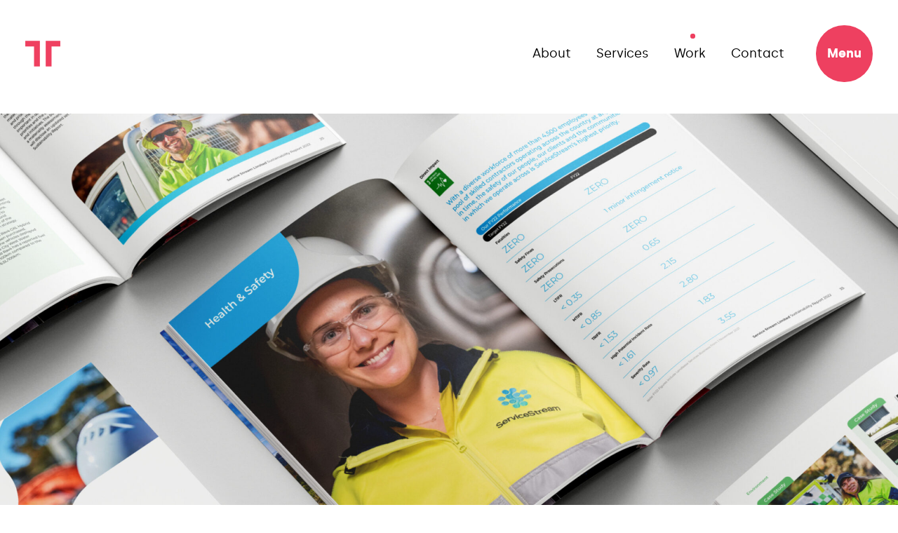

--- FILE ---
content_type: text/html; charset=UTF-8
request_url: https://thirstcreative.com.au/folio/service-stream/
body_size: 24066
content:
<!doctype html>
<html data-n-head-ssr>
  <head>
    <title>Service Stream | Thirst Creative | Thirst Creative</title><meta data-n-head="ssr" charset="utf-8"><meta data-n-head="ssr" name="viewport" content="width=device-width,initial-scale=1"><meta data-n-head="ssr" data-hid="description" name="description" content="With connection at the heart of everything Service Stream does, we developed the core idea, ‘Keeping Australia Connected.’ From theming to photography direction, and design to finished artwork, we partnered with them every step of the way to deliver a reporting suite that spoke to their annual achievements, seamlessly. ﻿"><meta data-n-head="ssr" data-hid="og:title" property="og:title" content="Service Stream | Thirst Creative | Thirst Creative"><meta data-n-head="ssr" data-hid="og:description" property="og:description" content="With connection at the heart of everything Service Stream does, we developed the core idea, ‘Keeping Australia Connected.’ From theming to photography direction, and design to finished artwork, we partnered with them every step of the way to deliver a reporting suite that spoke to their annual achievements, seamlessly. ﻿"><meta data-n-head="ssr" data-hid="og:image" property="og:image" content="https://assets.thirstcreative.com.au/_1000xAUTO_crop_center-center_none/Service-Stream-case-study-2023_Individual-Images_Hero.jpg"><meta data-n-head="ssr" data-hid="og:url" property="og:url" content="https://thirstcreative.com.au/folio/service-stream"><meta data-n-head="ssr" data-hid="og:type" property="og:type" content="website"><meta data-n-head="ssr" data-hid="twitter:card" name="twitter:card" content="summary_large_image"><meta data-n-head="ssr" data-hid="twitter:title" name="twitter:title" content="Service Stream | Thirst Creative | Thirst Creative"><meta data-n-head="ssr" data-hid="twitter:description" name="twitter:description" content="With connection at the heart of everything Service Stream does, we developed the core idea, ‘Keeping Australia Connected.’ From theming to photography direction, and design to finished artwork, we partnered with them every step of the way to deliver a reporting suite that spoke to their annual achievements, seamlessly. ﻿"><meta data-n-head="ssr" data-hid="twitter:image" name="twitter:image" property="twitter:image" content="https://assets.thirstcreative.com.au/_1000xAUTO_crop_center-center_none/Service-Stream-case-study-2023_Individual-Images_Hero.jpg"><meta data-n-head="ssr" data-hid="twitter:site" name="twitter:site" content="thirst_creative"><meta data-n-head="ssr" data-hid="robots" name="robots" content="index, follow, max-image-preview:large, max-snippet:-1, max-video-preview:-1"><link data-n-head="ssr" rel="icon" type="image/x-icon" href="/favicon.ico"><link data-n-head="ssr" rel="stylesheet" href="/fonts/stylesheet.css"><link data-n-head="ssr" rel="dns-prefetch" href="//www.googletagmanager.com"><link data-n-head="ssr" rel="dns-prefetch" href="//www.google-analytics.com"><link data-n-head="ssr" rel="dns-prefetch" href="//www.assets.thirstcreative.com.au"><link data-n-head="ssr" rel="dns-prefetch" href="//pixel-geo.prfct.co"><link data-n-head="ssr" rel="dns-prefetch" href="//px.ads.linkedin.com"><link data-n-head="ssr" rel="dns-prefetch" href="//p.adsymptotic.com"><link data-n-head="ssr" rel="dns-prefetch" href="//www.facebook.com"><link data-n-head="ssr" rel="dns-prefetch" href="//ups.analytics.yahoo.com"><link data-n-head="ssr" rel="dns-prefetch" href="//ws9.hotjar.com"><link data-n-head="ssr" rel="dns-prefetch" href="//secure.adnxs.com"><link data-n-head="ssr" rel="dns-prefetch" href="//cdn.linkedin.oribi.io"><link data-n-head="ssr" rel="dns-prefetch" href="//koi-3qneig95k2.marketingautomation.services"><link data-n-head="ssr" rel="dns-prefetch" href="//cm.g.doubleclick.net"><link data-n-head="ssr" rel="dns-prefetch" href="//connect.facebook.net"><link data-n-head="ssr" rel="dns-prefetch" href="//us-u.openx.net"><link data-n-head="ssr" rel="dns-prefetch" href="//tag.perfectaudience.com"><link data-n-head="ssr" rel="dns-prefetch" href="//www.google.com"><link data-n-head="ssr" rel="dns-prefetch" href="//snap.licdn.com"><link data-n-head="ssr" rel="dns-prefetch" href="//www.linkedin.com"><link data-n-head="ssr" rel="dns-prefetch" href="//static.hotjar.com"><link data-n-head="ssr" rel="dns-prefetch" href="//in.hotjar.com"><link data-n-head="ssr" rel="dns-prefetch" href="//vars.hotjar.com"><link data-n-head="ssr" rel="dns-prefetch" href="//script.hotjar.com"><link data-n-head="ssr" rel="dns-prefetch" href="//analytics.twitter.com"><link data-n-head="ssr" rel="dns-prefetch" href="//cw.addthis.com"><link data-n-head="ssr" rel="dns-prefetch" href="//pixel.rubiconproject.com"><link data-n-head="ssr" rel="dns-prefetch" href="//pixel.prfct.co"><link data-n-head="ssr" rel="dns-prefetch" href="//vc.hotjar.io"><link data-n-head="ssr" rel="dns-prefetch" href="//stats.g.doubleclick.net"><link data-n-head="ssr" data-hid="canonical" rel="canonical" href="https://thirstcreative.com.au/folio/service-stream/"><script data-n-head="ssr" data-hid="ss" type="text/javascript">var _ss=_ss||[];_ss.push(["_setDomain","https://koi-3QNEIG95K2.marketingautomation.services/net"]),_ss.push(["_setAccount","KOI-410IMQWB6Q"]),_ss.push(["_trackPageView"]),window._pa=window._pa||{},function(){var t=document.createElement("script"),s=(t.type="text/javascript",t.async=!0,t.src=("https:"==document.location.protocol?"https://":"http://")+"koi-3QNEIG95K2.marketingautomation.services/client/ss.js?ver=2.4.0",document.getElementsByTagName("script")[0]);s.parentNode.insertBefore(t,s)}()</script><script data-n-head="ssr" data-hid="hsformsembedv2" src="//js.hsforms.net/forms/embed/v2.js" type="text/javascript" charset="utf-8"></script><script data-n-head="ssr" data-hid="gtm-script">window._gtm_init||(window._gtm_init=1,function(t,e,n,a,o){t[n]=1==t[n]||"yes"==e[n]||1==e[n]||1==e.msDoNotTrack||t[a]&&t[a][o]&&t[a][o]()?1:0}(window,navigator,"doNotTrack","external","msTrackingProtectionEnabled"),function(a,o,i,g,m){a[m]={},a._gtm_inject=function(t){var e,n;a.doNotTrack||a[m][t]||(a[m][t]=1,a[g]=a[g]||[],a[g].push({"gtm.start":(new Date).getTime(),event:"gtm.js"}),e=o.getElementsByTagName(i)[0],(n=o.createElement(i)).async=!0,n.src="https://www.googletagmanager.com/gtm.js?id="+t,e.parentNode.insertBefore(n,e))},a._gtm_inject("GTM-5JDBCQN")}(window,document,"script","dataLayer","_gtm_ids"))</script><script data-n-head="ssr" type="application/ld+json">{"@context":"http://schema.org","@graph":[{"@type":"Organization","@id":"https://thirstcreative.com.au/#organization","name":"Thirst Creative","sameAs":[""],"logo":{"@type":"ImageObject","@id":"https://thirstcreative.com.au/#logo","inLanguage":"en-AU","caption":"Thirst Creative"},"image":{"@id":"https://thirstcreative.com.au/#logo"}},{"@type":"WebSite","@id":"https://thirstcreative.com.au/#website","url":"https://thirstcreative.com.au","name":"Thirst Creative","description":"Thirst Creative is a Melbourne based full-service creative agency with over a decade&#x27;s worth of experience in marketing, brand, design and digital.","publisher":{"@id":"https://thirstcreative.com.au/#organization"},"inLanguage":"en-AU"}]}</script><link rel="preload" href="/_nuxt/eb66799.js" as="script"><link rel="preload" href="/_nuxt/d85e48d.js" as="script"><link rel="preload" href="/_nuxt/35bb857.js" as="script"><link rel="preload" href="/_nuxt/166bcd5.js" as="script"><link rel="preload" href="/_nuxt/ad1c017.js" as="script"><link rel="preload" href="/_nuxt/924184a.js" as="script"><link rel="preload" href="/_nuxt/ad09124.js" as="script"><link rel="preload" href="/_nuxt/2125f82.js" as="script"><link rel="preload" href="/_nuxt/c8f4f6e.js" as="script"><link rel="preload" href="/_nuxt/c8dcde4.js" as="script"><link rel="preload" href="/_nuxt/a2c9adb.js" as="script"><link rel="preload" href="/_nuxt/2c83b39.js" as="script"><link rel="preload" href="/_nuxt/ef9a283.js" as="script"><link rel="preload" href="/_nuxt/0831c70.js" as="script"><link rel="preload" href="/_nuxt/5b35118.js" as="script"><link rel="preload" href="/_nuxt/c13b070.js" as="script"><style data-vue-ssr-id="38dfa7e4:0 2939f2db:0 5ccccd65:0 43868464:0 1a4ac70b:0 429bfd3f:0 4600d5ea:0 cd25d3b4:0 3818fa5a:0 04793eb0:0 253f55e6:0 2159488a:0 36301a0e:0 26d451c0:0 ae539e6c:0 1ac2b30c:0">/*! normalize.css v8.0.1 | MIT License | github.com/necolas/normalize.css */html{line-height:1.15;-webkit-text-size-adjust:100%}body{margin:0}h1{font-size:2em;margin:.67em 0}a{background-color:transparent}b{font-weight:bolder}small{font-size:80%}sub{font-size:75%;line-height:0;position:relative;vertical-align:baseline;bottom:-.25em}img{border-style:none}button,input,select,textarea{font-family:inherit;font-size:100%;line-height:1.15;margin:0}button,input{overflow:visible}button,select{text-transform:none}[type=button],[type=reset],[type=submit],button{-webkit-appearance:button}[type=button]::-moz-focus-inner,[type=reset]::-moz-focus-inner,[type=submit]::-moz-focus-inner,button::-moz-focus-inner{border-style:none;padding:0}[type=button]:-moz-focusring,[type=reset]:-moz-focusring,[type=submit]:-moz-focusring,button:-moz-focusring{outline:1px dotted ButtonText}fieldset{padding:.35em .75em .625em}legend{box-sizing:border-box;color:inherit;display:table;max-width:100%;padding:0;white-space:normal}progress{vertical-align:baseline}textarea{overflow:auto}[type=checkbox],[type=radio]{box-sizing:border-box;padding:0}[type=number]::-webkit-inner-spin-button,[type=number]::-webkit-outer-spin-button{height:auto}[type=search]{-webkit-appearance:textfield;outline-offset:-2px}[type=search]::-webkit-search-decoration{-webkit-appearance:none}::-webkit-file-upload-button{-webkit-appearance:button;font:inherit}summary{display:list-item}[hidden],template{display:none}blockquote,figure,h1,h2,h3,h4,h5,p{margin:0}button{background-color:transparent;background-image:none}button:focus{outline:1px dotted;outline:5px auto -webkit-focus-ring-color}fieldset,ul{margin:0;padding:0}ul{list-style:none}html{font-family:system-ui,-apple-system,Segoe UI,Roboto,Ubuntu,Cantarell,Noto Sans,sans-serif,BlinkMacSystemFont,"Segoe UI","Helvetica Neue",Arial,"Noto Sans","Apple Color Emoji","Segoe UI Emoji","Segoe UI Symbol","Noto Color Emoji";line-height:1.5}*,:after,:before{box-sizing:border-box;border:0 solid}img{border-style:solid}textarea{resize:vertical}input::-moz-placeholder,textarea::-moz-placeholder{color:#a0aec0}input::placeholder,textarea::placeholder{color:#a0aec0}[role=button],button{cursor:pointer}h1,h2,h3,h4,h5{font-size:inherit;font-weight:inherit}a{color:inherit;text-decoration:inherit}button,input,select,textarea{padding:0;line-height:inherit;color:inherit}canvas,embed,iframe,img,object,svg,video{display:block;vertical-align:middle}img,video{max-width:100%;height:auto}.tc-smaller p{margin-bottom:1.25rem}.container{width:100%}@media (min-width:640px){.container{max-width:640px}}@media (min-width:768px){.container{max-width:768px}}@media (min-width:1024px){.container{max-width:1024px}}@media (min-width:1364px){.container{max-width:1364px}}.space-y-1>:not(template)~:not(template){--space-y-reverse:0;margin-top:calc(.25rem*(1 - var(--space-y-reverse)));margin-bottom:calc(.25rem*var(--space-y-reverse))}.space-y-2>:not(template)~:not(template){--space-y-reverse:0;margin-top:calc(.5rem*(1 - var(--space-y-reverse)));margin-bottom:calc(.5rem*var(--space-y-reverse))}.space-x-2>:not(template)~:not(template){--space-x-reverse:0;margin-right:calc(.5rem*var(--space-x-reverse));margin-left:calc(.5rem*(1 - var(--space-x-reverse)))}.space-y-3>:not(template)~:not(template){--space-y-reverse:0;margin-top:calc(.75rem*(1 - var(--space-y-reverse)));margin-bottom:calc(.75rem*var(--space-y-reverse))}.space-x-3>:not(template)~:not(template){--space-x-reverse:0;margin-right:calc(.75rem*var(--space-x-reverse));margin-left:calc(.75rem*(1 - var(--space-x-reverse)))}.space-y-4>:not(template)~:not(template){--space-y-reverse:0;margin-top:calc(1rem*(1 - var(--space-y-reverse)));margin-bottom:calc(1rem*var(--space-y-reverse))}.space-x-4>:not(template)~:not(template){--space-x-reverse:0;margin-right:calc(1rem*var(--space-x-reverse));margin-left:calc(1rem*(1 - var(--space-x-reverse)))}.space-y-5>:not(template)~:not(template){--space-y-reverse:0;margin-top:calc(1.25rem*(1 - var(--space-y-reverse)));margin-bottom:calc(1.25rem*var(--space-y-reverse))}.space-y-6>:not(template)~:not(template){--space-y-reverse:0;margin-top:calc(1.5rem*(1 - var(--space-y-reverse)));margin-bottom:calc(1.5rem*var(--space-y-reverse))}.space-x-6>:not(template)~:not(template){--space-x-reverse:0;margin-right:calc(1.5rem*var(--space-x-reverse));margin-left:calc(1.5rem*(1 - var(--space-x-reverse)))}.space-y-8>:not(template)~:not(template){--space-y-reverse:0;margin-top:calc(2rem*(1 - var(--space-y-reverse)));margin-bottom:calc(2rem*var(--space-y-reverse))}.space-x-8>:not(template)~:not(template){--space-x-reverse:0;margin-right:calc(2rem*var(--space-x-reverse));margin-left:calc(2rem*(1 - var(--space-x-reverse)))}.space-y-10>:not(template)~:not(template){--space-y-reverse:0;margin-top:calc(2.5rem*(1 - var(--space-y-reverse)));margin-bottom:calc(2.5rem*var(--space-y-reverse))}.space-y-12>:not(template)~:not(template){--space-y-reverse:0;margin-top:calc(3rem*(1 - var(--space-y-reverse)));margin-bottom:calc(3rem*var(--space-y-reverse))}.appearance-none{-webkit-appearance:none;-moz-appearance:none;appearance:none}.bg-clip-text{-webkit-background-clip:text;background-clip:text}.bg-blue-400{--bg-opacity:1;background-color:#c2d8f0;background-color:rgba(194,216,240,var(--bg-opacity))}.bg-blue-500{--bg-opacity:1;background-color:#343465;background-color:rgba(52,52,101,var(--bg-opacity))}.bg-green-400{--bg-opacity:1;background-color:#cce7d3;background-color:rgba(204,231,211,var(--bg-opacity))}.bg-purple-400{--bg-opacity:1;background-color:#4b3460;background-color:rgba(75,52,96,var(--bg-opacity))}.bg-purple-500{--bg-opacity:1;background-color:#3f2b52;background-color:rgba(63,43,82,var(--bg-opacity))}.bg-pink-200{--bg-opacity:1;background-color:#ffedf5;background-color:rgba(255,237,245,var(--bg-opacity))}.bg-pink-300{--bg-opacity:1;background-color:#f9cbdf;background-color:rgba(249,203,223,var(--bg-opacity))}.bg-pink-400{--bg-opacity:1;background-color:#ee4060;background-color:rgba(238,64,96,var(--bg-opacity))}.bg-pink-500{--bg-opacity:1;background-color:#84304b;background-color:rgba(132,48,75,var(--bg-opacity))}.bg-black{--bg-opacity:1;background-color:#000;background-color:rgba(0,0,0,var(--bg-opacity))}.bg-yellow{--bg-opacity:1;background-color:#ffe4b8;background-color:rgba(255,228,184,var(--bg-opacity))}.bg-primary{--bg-opacity:1;background-color:#ee4060;background-color:rgba(238,64,96,var(--bg-opacity))}.bg-grey{--bg-opacity:1;background-color:#d2d3d8;background-color:rgba(210,211,216,var(--bg-opacity))}.bg-white{--bg-opacity:1;background-color:#fff;background-color:rgba(255,255,255,var(--bg-opacity))}.bg-transparent{background-color:hsla(0,0%,100%,0)}.hover\:bg-pink-300:hover{--bg-opacity:1;background-color:#f9cbdf;background-color:rgba(249,203,223,var(--bg-opacity))}.hover\:bg-primary:hover{--bg-opacity:1;background-color:#ee4060;background-color:rgba(238,64,96,var(--bg-opacity))}.bg-gradient-to-r{background-image:linear-gradient(90deg,var(--gradient-color-stops))}.bg-gradient-to-l{background-image:linear-gradient(270deg,var(--gradient-color-stops))}.from-black{--gradient-from-color:#000;--gradient-color-stops:var(--gradient-from-color),var(--gradient-to-color,transparent)}.to-white{--gradient-to-color:#fff}.bg-center{background-position:50%}.bg-no-repeat{background-repeat:no-repeat}.bg-cover{background-size:cover}.bg-contain{background-size:contain}.border-green-400{--border-opacity:1;border-color:#cce7d3;border-color:rgba(204,231,211,var(--border-opacity))}.border-pink-300{--border-opacity:1;border-color:#f9cbdf;border-color:rgba(249,203,223,var(--border-opacity))}.border-pink-400{--border-opacity:1;border-color:#ee4060;border-color:rgba(238,64,96,var(--border-opacity))}.border-pink-500{--border-opacity:1;border-color:#84304b;border-color:rgba(132,48,75,var(--border-opacity))}.border-black{--border-opacity:1;border-color:#000;border-color:rgba(0,0,0,var(--border-opacity))}.border-primary{--border-opacity:1;border-color:#ee4060;border-color:rgba(238,64,96,var(--border-opacity))}.border-grey{--border-opacity:1;border-color:#d2d3d8;border-color:rgba(210,211,216,var(--border-opacity))}.border-white{--border-opacity:1;border-color:#fff;border-color:rgba(255,255,255,var(--border-opacity))}.border-transparent{border-color:hsla(0,0%,100%,0)}.focus\:border-pink-400:focus{--border-opacity:1;border-color:#ee4060;border-color:rgba(238,64,96,var(--border-opacity))}.rounded-none{border-radius:0}.rounded-lg{border-radius:.5rem}.rounded-xl{border-radius:.75rem}.rounded-full{border-radius:9999px}.border-solid{border-style:solid}.border-0{border-width:0}.border-2{border-width:2px}.border{border-width:1px}.border-b-2{border-bottom-width:2px}.border-l-2{border-left-width:2px}.border-t{border-top-width:1px}.border-b{border-bottom-width:1px}.cursor-default{cursor:default}.cursor-pointer{cursor:pointer}.block{display:block}.inline-block{display:inline-block}.inline{display:inline}.flex{display:flex}.inline-flex{display:inline-flex}.grid{display:grid}.hidden{display:none}.flex-row{flex-direction:row}.flex-row-reverse{flex-direction:row-reverse}.flex-col{flex-direction:column}.flex-col-reverse{flex-direction:column-reverse}.flex-wrap{flex-wrap:wrap}.items-start{align-items:flex-start}.items-end{align-items:flex-end}.items-center{align-items:center}.content-center{align-content:center}.self-start{align-self:flex-start}.self-end{align-self:flex-end}.self-center{align-self:center}.justify-start{justify-content:flex-start}.justify-end{justify-content:flex-end}.justify-center{justify-content:center}.justify-between{justify-content:space-between}.justify-around{justify-content:space-around}.justify-self-end{justify-self:end}.flex-1{flex:1 1 0%}.flex-none{flex:none}.flex-shrink-0{flex-shrink:0}.order-1{order:1}.order-2{order:2}.order-3{order:3}.order-first{order:-9999}.order-last{order:9999}.float-right{float:right}.float-left{float:left}.font-body{font-family:silkaregular,sans-serif}.font-display{font-family:silkabold,sans-serif}.font-semibold{font-family:silkasemibold,sans-serif}.font-normal{font-weight:400}.h-0{height:0}.h-1{height:.25rem}.h-3{height:.75rem}.h-4{height:1rem}.h-5{height:1.25rem}.h-6{height:1.5rem}.h-8{height:2rem}.h-10{height:2.5rem}.h-11{height:2.75rem}.h-12{height:3rem}.h-14{height:3.5rem}.h-16{height:4rem}.h-20{height:5rem}.h-24{height:6rem}.h-32{height:8rem}.h-64{height:16rem}.h-auto{height:auto}.h-full{height:100%}.h-screen{height:100vh}.text-xs{font-size:.78rem}.text-sm{font-size:.9rem}.text-base{font-size:1rem}.text-lg{font-size:1.12rem}.text-xl{font-size:1.35rem}.text-2xl{font-size:1.8rem}.text-3xl{font-size:2.2rem}.text-4xl{font-size:2.45rem}.text-5xl{font-size:3.1rem}.leading-none{line-height:1}.leading-tight{line-height:1.2}.leading-snug{line-height:1.3}.leading-normal{line-height:1.4}.leading-relaxed{line-height:1.5}.m-0{margin:0}.m-3{margin:.75rem}.m-8{margin:2rem}.m-auto{margin:auto}.-m-1{margin:-.25rem}.-m-2{margin:-.5rem}.-m-4{margin:-1rem}.my-0{margin-top:0;margin-bottom:0}.my-1{margin-top:.25rem;margin-bottom:.25rem}.my-2{margin-top:.5rem;margin-bottom:.5rem}.my-3{margin-top:.75rem;margin-bottom:.75rem}.mx-4{margin-left:1rem;margin-right:1rem}.my-5{margin-top:1.25rem;margin-bottom:1.25rem}.mx-5{margin-left:1.25rem;margin-right:1.25rem}.my-6{margin-top:1.5rem;margin-bottom:1.5rem}.my-8{margin-top:2rem;margin-bottom:2rem}.my-12{margin-top:3rem;margin-bottom:3rem}.mx-auto{margin-left:auto;margin-right:auto}.-my-1{margin-top:-.25rem;margin-bottom:-.25rem}.-mx-5{margin-left:-1.25rem;margin-right:-1.25rem}.mt-0{margin-top:0}.mr-0{margin-right:0}.mb-0{margin-bottom:0}.ml-0{margin-left:0}.mt-1{margin-top:.25rem}.mb-1{margin-bottom:.25rem}.ml-1{margin-left:.25rem}.mt-2{margin-top:.5rem}.mr-2{margin-right:.5rem}.mb-2{margin-bottom:.5rem}.mt-3{margin-top:.75rem}.mr-3{margin-right:.75rem}.mb-3{margin-bottom:.75rem}.mt-4{margin-top:1rem}.mr-4{margin-right:1rem}.mb-4{margin-bottom:1rem}.mt-5{margin-top:1.25rem}.mr-5{margin-right:1.25rem}.mb-5{margin-bottom:1.25rem}.mt-6{margin-top:1.5rem}.mr-6{margin-right:1.5rem}.mb-6{margin-bottom:1.5rem}.mt-8{margin-top:2rem}.mr-8{margin-right:2rem}.mb-8{margin-bottom:2rem}.mt-10{margin-top:2.5rem}.mr-10{margin-right:2.5rem}.mb-10{margin-bottom:2.5rem}.mt-12{margin-top:3rem}.mb-12{margin-bottom:3rem}.mt-16{margin-top:4rem}.mr-20{margin-right:5rem}.mb-20{margin-bottom:5rem}.mt-32{margin-top:8rem}.-mb-1{margin-bottom:-.25rem}.-ml-2{margin-left:-.5rem}.-ml-3{margin-left:-.75rem}.-mt-4{margin-top:-1rem}.max-h-full{max-height:100%}.max-w-2xl{max-width:42rem}.max-w-screen-md{max-width:768px}.object-contain{-o-object-fit:contain;object-fit:contain}.object-cover{-o-object-fit:cover;object-fit:cover}.object-center{-o-object-position:center;object-position:center}.opacity-0{opacity:0}.opacity-50{opacity:.5}.opacity-75{opacity:.75}.opacity-80{opacity:.8}.opacity-90{opacity:.9}.opacity-100{opacity:1}.hover\:opacity-50:hover{opacity:.5}.focus\:outline-none:focus,.outline-none{outline:2px solid transparent;outline-offset:2px}.overflow-auto{overflow:auto}.overflow-hidden{overflow:hidden}.overflow-x-hidden{overflow-x:hidden}.p-0{padding:0}.p-2{padding:.5rem}.p-3{padding:.75rem}.p-4{padding:1rem}.p-6{padding:1.5rem}.py-0{padding-top:0;padding-bottom:0}.py-1{padding-top:.25rem;padding-bottom:.25rem}.py-2{padding-top:.5rem;padding-bottom:.5rem}.px-2{padding-left:.5rem;padding-right:.5rem}.py-3{padding-top:.75rem;padding-bottom:.75rem}.px-3{padding-left:.75rem;padding-right:.75rem}.py-4{padding-top:1rem;padding-bottom:1rem}.px-4{padding-left:1rem;padding-right:1rem}.py-5{padding-top:1.25rem;padding-bottom:1.25rem}.px-5{padding-left:1.25rem;padding-right:1.25rem}.py-6{padding-top:1.5rem;padding-bottom:1.5rem}.px-6{padding-left:1.5rem;padding-right:1.5rem}.py-8{padding-top:2rem;padding-bottom:2rem}.px-8{padding-left:2rem;padding-right:2rem}.py-10{padding-top:2.5rem;padding-bottom:2.5rem}.px-10{padding-left:2.5rem;padding-right:2.5rem}.py-12{padding-top:3rem;padding-bottom:3rem}.py-16{padding-top:4rem;padding-bottom:4rem}.py-24{padding-top:6rem;padding-bottom:6rem}.py-c-mobile{padding-top:1.85rem;padding-bottom:1.85rem}.pr-0{padding-right:0}.pb-0{padding-bottom:0}.pl-0{padding-left:0}.pt-1{padding-top:.25rem}.pr-1{padding-right:.25rem}.pb-1{padding-bottom:.25rem}.pt-2{padding-top:.5rem}.pr-2{padding-right:.5rem}.pb-2{padding-bottom:.5rem}.pl-2{padding-left:.5rem}.pt-3{padding-top:.75rem}.pr-3{padding-right:.75rem}.pb-3{padding-bottom:.75rem}.pl-3{padding-left:.75rem}.pt-4{padding-top:1rem}.pr-4{padding-right:1rem}.pb-4{padding-bottom:1rem}.pt-5{padding-top:1.25rem}.pr-5{padding-right:1.25rem}.pb-5{padding-bottom:1.25rem}.pl-5{padding-left:1.25rem}.pt-6{padding-top:1.5rem}.pr-6{padding-right:1.5rem}.pb-6{padding-bottom:1.5rem}.pl-6{padding-left:1.5rem}.pt-8{padding-top:2rem}.pr-8{padding-right:2rem}.pb-8{padding-bottom:2rem}.pt-10{padding-top:2.5rem}.pr-10{padding-right:2.5rem}.pb-10{padding-bottom:2.5rem}.pt-12{padding-top:3rem}.pb-12{padding-bottom:3rem}.pl-12{padding-left:3rem}.pt-14{padding-top:3.5rem}.pt-16{padding-top:4rem}.pb-16{padding-bottom:4rem}.pt-18{padding-top:4.5rem}.pr-18{padding-right:4.5rem}.pt-20{padding-top:5rem}.pb-20{padding-bottom:5rem}.pt-24{padding-top:6rem}.pb-24{padding-bottom:6rem}.pt-32{padding-top:8rem}.pb-32{padding-bottom:8rem}.pt-40{padding-top:10rem}.pr-1\/12{padding-right:8.33333%}.placeholder-white::-moz-placeholder{--placeholder-opacity:1;color:#fff;color:rgba(255,255,255,var(--placeholder-opacity))}.placeholder-white::placeholder{--placeholder-opacity:1;color:#fff;color:rgba(255,255,255,var(--placeholder-opacity))}.placeholder-opacity-50::-moz-placeholder{--placeholder-opacity:0.5}.placeholder-opacity-50::placeholder{--placeholder-opacity:0.5}.pointer-events-none{pointer-events:none}.fixed{position:fixed}.absolute{position:absolute}.relative{position:relative}.sticky{position:sticky}.inset-0{top:0;bottom:0}.inset-0,.inset-x-0{right:0;left:0}.top-0{top:0}.right-0{right:0}.bottom-0{bottom:0}.left-0{left:0}.top-auto{top:auto}.bottom-auto{bottom:auto}.resize{resize:both}.shadow-sm{box-shadow:0 1px 2px 0 rgba(0,0,0,.05)}.shadow-md{box-shadow:0 4px 6px -1px rgba(0,0,0,.1),0 2px 4px -1px rgba(0,0,0,.06)}.fill-current{fill:currentColor}.text-center{text-align:center}.text-blue-400{--text-opacity:1;color:#c2d8f0;color:rgba(194,216,240,var(--text-opacity))}.text-blue-500{--text-opacity:1;color:#343465;color:rgba(52,52,101,var(--text-opacity))}.text-green-500{--text-opacity:1;color:#054c59;color:rgba(5,76,89,var(--text-opacity))}.text-purple-400{--text-opacity:1;color:#4b3460;color:rgba(75,52,96,var(--text-opacity))}.text-purple-500{--text-opacity:1;color:#3f2b52;color:rgba(63,43,82,var(--text-opacity))}.text-pink-300{--text-opacity:1;color:#f9cbdf;color:rgba(249,203,223,var(--text-opacity))}.text-pink-400{--text-opacity:1;color:#ee4060;color:rgba(238,64,96,var(--text-opacity))}.text-pink-500{--text-opacity:1;color:#84304b;color:rgba(132,48,75,var(--text-opacity))}.text-black{--text-opacity:1;color:#000;color:rgba(0,0,0,var(--text-opacity))}.text-primary{--text-opacity:1;color:#ee4060;color:rgba(238,64,96,var(--text-opacity))}.text-grey{--text-opacity:1;color:#d2d3d8;color:rgba(210,211,216,var(--text-opacity))}.text-white{--text-opacity:1;color:#fff;color:rgba(255,255,255,var(--text-opacity))}.text-transparent{color:hsla(0,0%,100%,0)}.hover\:text-pink-300:hover{--text-opacity:1;color:#f9cbdf;color:rgba(249,203,223,var(--text-opacity))}.hover\:text-pink-400:hover{--text-opacity:1;color:#ee4060;color:rgba(238,64,96,var(--text-opacity))}.hover\:text-pink-500:hover{--text-opacity:1;color:#84304b;color:rgba(132,48,75,var(--text-opacity))}.hover\:text-primary:hover{--text-opacity:1;color:#ee4060;color:rgba(238,64,96,var(--text-opacity))}.hover\:text-white:hover{--text-opacity:1;color:#fff;color:rgba(255,255,255,var(--text-opacity))}.uppercase{text-transform:uppercase}.lowercase{text-transform:lowercase}.capitalize{text-transform:capitalize}.underline{text-decoration:underline}.no-underline{text-decoration:none}.hover\:underline:hover{text-decoration:underline}.hover\:no-underline:hover{text-decoration:none}.tracking-tight{letter-spacing:-.015em}.tracking-normal{letter-spacing:0}.align-top{vertical-align:top}.visible{visibility:visible}.truncate,.whitespace-no-wrap{white-space:nowrap}.truncate{overflow:hidden;text-overflow:ellipsis}.w-0{width:0}.w-1{width:.25rem}.w-2{width:.5rem}.w-3{width:.75rem}.w-4{width:1rem}.w-5{width:1.25rem}.w-6{width:1.5rem}.w-8{width:2rem}.w-10{width:2.5rem}.w-12{width:3rem}.w-14{width:3.5rem}.w-16{width:4rem}.w-20{width:5rem}.w-24{width:6rem}.w-32{width:8rem}.w-100{width:100%}.w-auto{width:auto}.w-1\/3{width:33.333333%}.w-3\/4{width:75%}.w-4\/5{width:80%}.w-1\/12{width:8.333333%}.w-5\/12{width:41.666667%}.w-6\/12{width:50%}.w-7\/12{width:58.333333%}.w-8\/12{width:66.666667%}.w-9\/12{width:75%}.w-10\/12{width:83.333333%}.w-11\/12{width:91.666667%}.w-full{width:100%}.w-screen{width:100vw}.z-0{z-index:0}.z-10{z-index:10}.z-20{z-index:20}.z-40{z-index:40}.z-50{z-index:50}.gap-0{grid-gap:0;gap:0}.gap-4{grid-gap:1rem;gap:1rem}.gap-6{grid-gap:1.5rem;gap:1.5rem}.gap-8{grid-gap:2rem;gap:2rem}.gap-10{grid-gap:2.5rem;gap:2.5rem}.gap-x-4{grid-column-gap:1rem;-moz-column-gap:1rem;column-gap:1rem}.gap-x-8{grid-column-gap:2rem;-moz-column-gap:2rem;column-gap:2rem}.gap-x-10{grid-column-gap:2.5rem;-moz-column-gap:2.5rem;column-gap:2.5rem}.gap-y-1{grid-row-gap:.25rem;row-gap:.25rem}.gap-y-3{grid-row-gap:.75rem;row-gap:.75rem}.gap-y-4{grid-row-gap:1rem;row-gap:1rem}.gap-y-10{grid-row-gap:2.5rem;row-gap:2.5rem}.grid-flow-col{grid-auto-flow:column}.grid-cols-1{grid-template-columns:repeat(1,minmax(0,1fr))}.grid-cols-2{grid-template-columns:repeat(2,minmax(0,1fr))}.col-span-2{grid-column:span 2/span 2}.transform{--transform-translate-x:0;--transform-translate-y:0;--transform-rotate:0;--transform-skew-x:0;--transform-skew-y:0;--transform-scale-x:1;--transform-scale-y:1;transform:translateX(var(--transform-translate-x)) translateY(var(--transform-translate-y)) rotate(var(--transform-rotate)) skewX(var(--transform-skew-x)) skewY(var(--transform-skew-y)) scaleX(var(--transform-scale-x)) scaleY(var(--transform-scale-y))}.rotate-180{--transform-rotate:180deg}.translate-y-0{--transform-translate-y:0}.translate-y-4{--transform-translate-y:1rem}.transition-all{transition-property:all}.transition{transition-property:background-color,border-color,color,fill,stroke,opacity,box-shadow,transform}.transition-colors{transition-property:background-color,border-color,color,fill,stroke}.transition-opacity{transition-property:opacity}.ease-in{transition-timing-function:cubic-bezier(.4,0,1,1)}.ease-out{transition-timing-function:cubic-bezier(0,0,.2,1)}.ease-in-out{transition-timing-function:cubic-bezier(.4,0,.2,1)}.duration-200{transition-duration:.2s}.duration-300{transition-duration:.3s}.duration-500{transition-duration:.5s}@keyframes spin{to{transform:rotate(1turn)}}@keyframes ping{75%,to{transform:scale(2);opacity:0}}@keyframes pulse{50%{opacity:.5}}@keyframes bounce{0%,to{transform:translateY(-25%);animation-timing-function:cubic-bezier(.8,0,1,1)}50%{transform:none;animation-timing-function:cubic-bezier(0,0,.2,1)}}:root{--background-color:#fff;--text-colour:#84304b}.theme-grey{--background-color:#d2d3d8;--icon-bg-color:#fff}.theme-light{--background-color:#fff;--body-color:#000;--field-color:#000;--icon-bg-color:#d2d3d8}.container{width:100%;margin-left:auto;margin-right:auto;padding-left:1.5rem;padding-right:1.5rem}.pbs-c{padding-bottom:1.85rem}@media (min-width:768px){.pbs-c{padding-bottom:32px}}.pts-c{padding-top:1.85rem}@media (min-width:768px){.pts-c{padding-top:32px}}@media (min-width:768px){.container{padding-left:2rem;padding-right:2rem}}.py-c{padding-top:1.85rem;padding-bottom:1.85rem}@media (min-width:768px){.py-c{padding-top:3.25rem;padding-bottom:3.25rem}}.pb-c{padding-bottom:1.85rem}@media (min-width:768px){.pb-c{padding-bottom:3.25rem}}.pt-c{padding-top:1.85rem}@media (min-width:768px){.pt-c{padding-top:3.25rem}}.my-c{margin-top:1.85rem;margin-bottom:1.85rem}@media (min-width:768px){.my-c{margin-top:3.25rem;margin-bottom:3.25rem}}.py-xs{padding-top:.25rem;padding-bottom:.25rem}@media (min-width:1024px){.py-xs{padding-top:1rem;padding-bottom:1rem}}.py-sm{padding-top:1rem;padding-bottom:1rem}@media (min-width:768px){.py-sm{padding-top:2rem;padding-bottom:2rem}}.py-md{padding-top:4.4rem;padding-bottom:4.4rem}@media (min-width:768px){.py-md{padding-top:3rem;padding-bottom:3rem}}.pb-zero{padding-top:0;padding-bottom:0}@media (min-width:768px){.pb-zero{padding-top:4rem;padding-bottom:0}}.zero-desktop{margin-top:0;margin-bottom:0;padding:0}.px-zero{padding:4rem 0}:root{font-family:silkaregular,sans-serif;font-weight:400;line-height:1.4;letter-spacing:0;font-size:16px;-webkit-font-smoothing:antialiased}@media (min-width:768px){:root{font-size:18px}}strong{font-family:silkabold,sans-serif}.tc-wysiwyg:last-child :last-child{margin-bottom:0}.tc-wysiwyg :first-child{margin-top:0}.tc-wysiwyg a,.tc-wysiwyg a:visited{--text-opacity:1;color:#ee4060;color:rgba(238,64,96,var(--text-opacity));text-decoration:underline}.tc-wysiwyg a:active,.tc-wysiwyg a:hover{text-decoration:none}.tc-h1{font-size:2.45rem;font-family:silkabold,sans-serif;line-height:1.2;letter-spacing:-.015em}@media (min-width:768px){.tc-h1{font-size:3.1rem}}@media (min-width:1024px){.tc-h1{font-size:5.35rem}}.tc-wysiwyg h1{font-size:2.45rem;font-family:silkabold,sans-serif;line-height:1.2;letter-spacing:-.015em}@media (min-width:1024px){.tc-wysiwyg h1{font-size:3.1rem}}.tc-h2{font-size:2.2rem;font-family:silkabold,sans-serif;line-height:1.2}@media (min-width:768px){.tc-h2{font-size:3.1rem}}.tc-wysiwyg h2{font-size:2.2rem;font-family:silkabold,sans-serif;line-height:1.2;margin-top:3rem;margin-bottom:2rem;--text-opacity:1;color:#ee4060;color:rgba(238,64,96,var(--text-opacity))}@media (min-width:768px){.tc-wysiwyg h2{font-size:3.1rem}}.tc-h3{font-size:1.8rem;font-family:silkabold,sans-serif;line-height:1.2}@media (min-width:768px){.tc-h3{font-size:2.2rem}}.tc-wysiwyg h3{font-size:1.8rem;font-family:silkabold,sans-serif;line-height:1.2;margin-top:2.5rem;margin-bottom:1rem;--text-opacity:1;color:#84304b;color:rgba(132,48,75,var(--text-opacity))}@media (min-width:768px){.tc-wysiwyg h3{font-size:2.2rem}.tc-wysiwyg h3 a,.tc-wysiwyg h3 a:visited{--text-opacity:1;color:#84304b;color:rgba(132,48,75,var(--text-opacity))}}.tc-h4{font-size:1.35rem;font-family:silkabold,sans-serif;line-height:1.2}@media (min-width:768px){.tc-h4{font-size:1.8rem}}.tc-wysiwyg h4{font-size:1.35rem;font-family:silkabold,sans-serif;line-height:1.2;margin-top:2.5rem;margin-bottom:1rem}@media (min-width:768px){.tc-wysiwyg h4{font-size:1.8rem}}.tc-h5{font-size:1.12rem;font-family:silkabold,sans-serif;line-height:1.3}@media (min-width:768px){.tc-h5{font-size:1.35rem}}.tc-wysiwyg h5{font-size:1.12rem;font-family:silkabold,sans-serif;line-height:1.3;margin-top:1.25rem;margin-bottom:.75rem}@media (min-width:768px){.tc-wysiwyg h5{font-size:1.35rem}}.tc-p{font-size:1rem}@media (min-width:768px){.tc-p{font-size:1rem}}.tc-wysiwyg p{font-size:1rem;margin-bottom:1.25rem}@media (min-width:768px){.tc-wysiwyg p{font-size:1rem}}.tc-small{font-size:.72rem;line-height:1.4}@media (min-width:768px){.tc-small{font-size:.72rem}}.tc-wysiwyg .tc-small,.tc-wysiwyg small{font-size:.72rem;line-height:1.4}@media (min-width:768px){.tc-wysiwyg .tc-small,.tc-wysiwyg small{font-size:.72rem}}.tc-smaller{font-size:.9rem}@media (min-width:768px){.tc-smaller{font-size:.9rem}}.tc-wysiwyg .tc-smaller{font-size:.9rem}@media (min-width:768px){.tc-wysiwyg .tc-smaller{font-size:.9rem}}.tc-larger{font-size:1.12rem}@media (min-width:768px){.tc-larger{font-size:1.12rem}}.tc-wysiwyg .tc-larger{font-size:1.12rem}@media (min-width:768px){.tc-wysiwyg .tc-larger{font-size:1.12rem}}.tc-lead-para{font-size:1.12rem}@media (min-width:1024px){.tc-lead-para{font-size:1.35rem}}.tc-wysiwyg .tc-lead-para{font-size:1.12rem}@media (min-width:768px){.tc-wysiwyg .tc-lead-para{font-size:1.35rem}}.tc-wysiwyg ul{font-size:1rem;list-style-type:disc;margin-left:1rem;padding-left:1rem;margin-top:2rem;margin-bottom:2rem}.tc-wysiwyg ul li{margin-bottom:.5rem;text-align:left;padding-left:.5rem}.tc-wysiwyg ul li::marker{--text-opacity:1;color:#ee4060;color:rgba(238,64,96,var(--text-opacity))}.tc-wysiwyg ul ul li::marker{--text-opacity:1;color:#000;color:rgba(0,0,0,var(--text-opacity))}.tc-wysiwyg ul ul{margin-top:.5rem!important;margin-bottom:.5rem!important}.tc-wysiwyg ul li li{margin-bottom:.25rem}.tc-wysiwyg ul li li:last-of-type{margin-bottom:0}.tc-wysiwyg ol{font-size:1rem;list-style-type:decimal;margin-left:1rem;padding-left:.75rem;margin-top:1.5rem;margin-bottom:1.5rem}.tc-wysiwyg ol li{margin-bottom:.25rem;text-align:left}.tc-wysiwyg ol ol{margin-top:.5rem!important;margin-bottom:.5rem!important;list-style-type:lower-alpha}.tc-wysiwyg ol li li{margin-bottom:.25rem}.tc-wysiwyg ol li li:last-of-type{margin-bottom:0}.tc-wysiwyg figure figcaption{font-size:.78rem;text-align:center;margin:.25rem auto 2.5rem}.tc-wysiwyg figure img{margin:2.5rem auto .75rem;text-align:center}.tc-wysiwyg:last-child figcaption:last-child{margin-top:.25rem;margin-bottom:2.5rem}@media (min-width:768px){.tc-wysiwyg figure figcaption{font-size:.9rem}.tc-wysiwyg figure img{margin-left:auto;margin-right:auto;text-align:center}}.tc-btn{cursor:pointer;display:flex;align-items:center;font-style:normal;position:relative}.tc-btn:focus{outline:2px solid transparent;outline-offset:2px;outline-offset:0}.tc-btn.inline-flex{display:inline-flex}.tc-wysiwyg .btn-wrapper a,.tc-wysiwyg .btn-wrapper a:visited{text-decoration:none!important}.tc-btn-primary,.tc-btn-primary:visited{--text-opacity:1;color:#fff;color:rgba(255,255,255,var(--text-opacity));--bg-opacity:1;background-color:#ee4060;background-color:rgba(238,64,96,var(--bg-opacity));font-size:1rem;font-family:silkabold,sans-serif;padding:.75rem 1.5rem;line-height:1.2;border-radius:9999px;justify-content:center;transition:background-color .5s ease}.tc-btn-primary:active,.tc-btn-primary:hover{--bg-opacity:1;background-color:#84304b;background-color:rgba(132,48,75,var(--bg-opacity))}@media (min-width:768px){.tc-btn-primary,.tc-btn-primary:visited{font-size:1.12rem}}.tc-btn-arrow-link{font-size:1.12rem;font-family:silkabold,sans-serif;display:flex;align-items:center;--text-opacity:1;color:#ee4060;color:rgba(238,64,96,var(--text-opacity))}.tc-btn-arrow-link .arrow{display:flex;align-items:center;padding-right:1rem}.tc-btn-arrow-link .arrow:before{width:3rem;--bg-opacity:1;background-color:#ee4060;background-color:rgba(238,64,96,var(--bg-opacity));display:block;content:"";height:1px;transition:all .3s ease-in-out}.tc-btn-arrow-link:active .arrow:before,.tc-btn-arrow-link:hover .arrow:before{width:4rem}.tc-btn-arrow-link .icon-arrow{fill:currentColor;--text-opacity:1;color:#ee4060;color:rgba(238,64,96,var(--text-opacity));width:auto;height:1rem;margin:-.5rem}@media (min-width:768px){.tc-btn-arrow-link{font-size:1.35rem}.tc-btn-arrow-link .arrow{padding-right:2rem}.tc-btn-arrow-link .icon-arrow{height:1.5rem;margin:-1rem}.tc-btn-arrow-link .arrow:before{width:6rem}.tc-btn-arrow-link:active .arrow:before,.tc-btn-arrow-link:hover .arrow:before{width:8rem}}.tc-btn-arrow-link.reverse{font-size:1rem;display:inline-flex;--text-opacity:1;color:#ee4060;color:rgba(238,64,96,var(--text-opacity));margin-bottom:1rem}.tc-btn-arrow-link.reverse .arrow{display:flex;align-items:center;opacity:.75;padding-left:.75rem;padding-right:.75rem}.tc-btn-arrow-link.reverse .arrow:before{display:none}.tc-btn-arrow-link.reverse .arrow:after{width:1.25rem;--bg-opacity:1;background-color:#000;background-color:rgba(0,0,0,var(--bg-opacity));display:block;content:"";height:1px;transition:all .3s ease-in-out}.tc-btn-arrow-link.reverse:active .arrow:after,.tc-btn-arrow-link.reverse:hover .arrow:after{width:2.5rem}.tc-btn-arrow-link.reverse .icon-arrow{fill:currentColor;--text-opacity:1;color:#000;color:rgba(0,0,0,var(--text-opacity));width:auto;height:.75rem;margin-right:-.5rem;--transform-translate-x:0;--transform-translate-y:0;--transform-rotate:0;--transform-skew-x:0;--transform-skew-y:0;--transform-scale-x:1;--transform-scale-y:1;transform:translateX(var(--transform-translate-x)) translateY(var(--transform-translate-y)) rotate(var(--transform-rotate)) skewX(var(--transform-skew-x)) skewY(var(--transform-skew-y)) scaleX(var(--transform-scale-x)) scaleY(var(--transform-scale-y));--transform-rotate:180deg}@media (min-width:768px){.tc-btn-arrow-link.reverse .arrow{padding-left:1.25rem}}.tc-btn-read-more,.tc-btn-read-more:visited{font-size:1.12rem;font-family:silkabold,sans-serif;position:relative}.tc-btn-read-more:after{width:100%;display:block;position:absolute;bottom:0;--bg-opacity:1;background-color:#ee4060;background-color:rgba(238,64,96,var(--bg-opacity));margin-bottom:-.25rem;content:"";height:2px;transition:all .3s ease-in-out}.tc-btn-read-more:active:after,.tc-btn-read-more:hover:after{width:0}@media (min-width:768px){.tc-btn-read-more,.tc-btn-read-more:visited{font-size:1rem}}.tc-social-links,.tc-social-links:visited{width:2.5rem;height:2.5rem;border-radius:9999px;border-style:solid;display:flex;--border-opacity:1;border-color:#c2d8f0;border-color:rgba(194,216,240,var(--border-opacity));transition-property:background-color,border-color,color,fill,stroke,opacity,box-shadow,transform;border-width:2px;transition:all .5s ease}.tc-social-links:active,.tc-social-links:hover{--border-opacity:1;border-color:#ee4060;border-color:rgba(238,64,96,var(--border-opacity))}.tc-social-links .tc-social-links--icon,.tc-social-links:visited .tc-social-links--icon{width:.75rem;margin-left:auto;margin-right:auto;fill:currentColor;--text-opacity:1;color:#c2d8f0;color:rgba(194,216,240,var(--text-opacity));transition:all .5s ease}.tc-social-links:active .tc-social-links--icon,.tc-social-links:hover .tc-social-links--icon{--text-opacity:1;color:#ee4060;color:rgba(238,64,96,var(--text-opacity))}@media (min-width:768px){.tc-social-links .tc-social-links--icon{width:1rem}}.tc-btn-play,.tc-btn-play:visited{height:4.5rem;width:4.5rem;border-radius:9999px;--bg-opacity:1;background-color:#fff;background-color:rgba(255,255,255,var(--bg-opacity));display:flex;align-items:center;justify-content:center;cursor:pointer;transition:all .5s ease}.tc-btn-play:active,.tc-btn-play:hover{--bg-opacity:1;background-color:#84304b;background-color:rgba(132,48,75,var(--bg-opacity))}.icon-play{width:auto;height:1.5rem;fill:currentColor;--text-opacity:1;color:#ee4060;color:rgba(238,64,96,var(--text-opacity));margin-left:.25rem}.tc-footer__cta .icon-arrow{margin-left:-1.35rem}.tc-footer__cta .arrow a{display:inline-flex;align-items:center;padding-right:1rem;margin-top:2rem}.tc-footer__cta .arrow a:before,.tc-footer__cta .arrow a:visited:before{width:4.5rem;--bg-opacity:1;background-color:#c2d8f0;background-color:rgba(194,216,240,var(--bg-opacity));content:"";height:2px;transition:all .3s ease-in-out}.tc-footer__cta .arrow a:active:before,.tc-footer__cta .arrow a:hover:before{width:6rem}@media (min-width:1024px){.tc-footer__cta .arrow a:before,.tc-footer__cta .arrow a:visited:before{width:8rem}.tc-footer__cta .arrow a:active:before,.tc-footer__cta .arrow a:hover:before{width:10rem}.tc-footer__cta .icon-arrow{margin-left:-2.5rem}}.tc-btn-sub-service,.tc-btn-sub-service:visited{font-family:silkasemibold,sans-serif;position:relative;--text-opacity:1;color:#ee4060;color:rgba(238,64,96,var(--text-opacity))}.tc-btn-sub-service:after{width:100%;display:block;position:absolute;bottom:0;--bg-opacity:1;background-color:#ee4060;background-color:rgba(238,64,96,var(--bg-opacity));margin-bottom:-.25rem;content:"";height:1px;transition:all .3s ease-in-out;margin-bottom:-.15rem}.tc-btn-sub-service:active:after,.tc-btn-sub-service:hover:after{width:0}@media (min-width:768px){.tc-btn-sub-service,.tc-btn-sub-service:visited{font-size:1rem}}.form-row{display:flex;align-items:baseline}.row-cols-2{display:grid;grid-column-gap:2rem;-moz-column-gap:2rem;column-gap:2rem;grid-template-columns:repeat(1,minmax(0,1fr))}@media (min-width:768px){.row-cols-2{grid-template-columns:repeat(2,minmax(0,1fr))}}.form-field{position:relative;margin-top:2rem;margin-bottom:1.5rem;width:100%}.tc-text-input{font-size:1.12rem;-webkit-appearance:none}.type-form{width:100%;height:calc(100vh - 200px)}.btn-submit:focus{outline:2px solid transparent;outline-offset:2px;outline-offset:0}legend{font-size:1.12rem;padding-top:1.5rem;padding-bottom:1rem}.ratio{position:relative;display:block}.ratio:before{display:block;content:"";width:100%;padding-top:82%}.ratio--news:before,.ratio--video:before{padding-top:100%}.ratio--featured:before{padding-top:56.25%}@media (min-width:768px){.ratio--news:before{padding-top:100%}.ratio--video:before{padding-top:62.72%}}.ratio>.ratio__content,.ratio>img{position:absolute;top:0;left:0;right:0;bottom:0;height:100%;width:100%;-o-object-fit:cover;object-fit:cover}.embed-responsive{position:relative;display:block;width:100%;padding:0;overflow:hidden}.embed-responsive:before{display:block;padding-bottom:56.25%;content:""}.embed-responsive iframe{position:absolute;top:0;bottom:0;left:0;width:100%;height:100%;border:0}body,html{margin:0}.text-header{--text-opacity:1;color:#000;color:rgba(0,0,0,var(--text-opacity))}.tc-nav-link:after{content:"";height:7px;width:7px;top:-8px;transition:all .5s ease;background-color:hsla(0,0%,100%,0);position:absolute;left:0;border-radius:9999px;--transform-translate-x:0;--transform-translate-y:0;--transform-rotate:0;--transform-skew-x:0;--transform-skew-y:0;--transform-scale-x:1;--transform-scale-y:1;transform:translateX(var(--transform-translate-x)) translateY(var(--transform-translate-y)) rotate(var(--transform-rotate)) skewX(var(--transform-skew-x)) skewY(var(--transform-skew-y)) scaleX(var(--transform-scale-x)) scaleY(var(--transform-scale-y));--transform-translate-y:50%;margin-left:50%}.nuxt-link-active:after,.nuxt-link-exact-active:after,.tc-nav-link:hover:after{--transform-translate-y:-0.5rem;--bg-opacity:1;background-color:#ee4060;background-color:rgba(238,64,96,var(--bg-opacity))}.service-nav .tc-nav-link{font-size:.78rem;line-height:1.2;text-transform:uppercase;position:relative}@media (min-width:768px){.service-nav .tc-nav-link{font-size:.9rem}}.service-nav .tc-nav-link:after{content:"";height:2px;bottom:-3px;transition:all .5s ease;width:0;position:absolute;left:0;--bg-opacity:1;background-color:#ee4060;background-color:rgba(238,64,96,var(--bg-opacity))}.service-nav .nuxt-link-active:after{width:100%}.service-nav .nuxt-link-active:after,.service-nav .nuxt-link-exact-active:after,.service-nav .tc-nav-link:hover:after{width:100%;--bg-opacity:1;background-color:#ee4060;background-color:rgba(238,64,96,var(--bg-opacity))}:root{--text-opacity:1;color:#000;color:rgba(0,0,0,var(--text-opacity))}img[lazy=loading]{filter:blur(100px)}.fade-enter-active,.fade-leave-active{transition-property:opacity;transition-timing-function:ease-in-out;transition-duration:1s}.fade-enter,.fade-leave-to{opacity:0}.tile .tile-title,.tile:visited .tile-title{--text-opacity:1;color:#84304b;color:rgba(132,48,75,var(--text-opacity))}.tile:active .tile-title,.tile:hover .tile-title{--text-opacity:1;color:#ee4060;color:rgba(238,64,96,var(--text-opacity))}.tile .tile-img:before,.tile:visited .tile-img:before{display:none;content:""}.tile:active .tile-img:before,.tile:hover .tile-img:before{opacity:.55}.tile .arrow-link,.tile:visited .arrow-link{display:none}.tile:active .arrow-link,.tile:hover .arrow-link{opacity:1}.arrow-link .arrow{display:flex;align-items:center;padding-right:1rem}.arrow-link .arrow:before{content:""}.arrow-link .icon-arrow{fill:currentColor;--text-opacity:1;color:#fff;color:rgba(255,255,255,var(--text-opacity));width:auto;height:1rem;margin-left:-.5rem;justify-self:end}@media (min-width:768px){.tile .tile-img:before,.tile:visited .tile-img:before{position:absolute;display:block;width:100%;height:100%;--bg-opacity:1;background-color:#000;background-color:rgba(0,0,0,var(--bg-opacity));opacity:0;z-index:2;transition:all .4s ease-in-out}.tile .arrow-link,.tile:visited .arrow-link{display:flex;opacity:0;font-size:1rem;font-family:silkabold,sans-serif;align-items:center;--text-opacity:1;color:#fff;color:rgba(255,255,255,var(--text-opacity));position:absolute;width:100%;justify-content:center;z-index:52;top:50%;left:50%;transform:translate(-50%,-50%);transition:all .4s ease-in-out}.arrow-link .arrow:before{width:1.5rem;--bg-opacity:1;background-color:#fff;background-color:rgba(255,255,255,var(--bg-opacity));display:block;height:1px;transition:all .5s ease-in-out}.tile .arrow-link,.tile:visited .arrow-link{font-size:.9rem}}@media (min-width:1364px){.tile .arrow-link,.tile:visited .arrow-link{font-size:1rem}.arrow-link .arrow{padding-right:1.5rem}.arrow-link .icon-arrow{height:1rem;margin-left:-.75rem}.arrow-link .arrow:before{width:3rem}}.video-section__play{top:50%;left:50%;transform:translate(-50%,-50%)}.fvree-award-lockup{max-width:400px!important;height:auto!important;margin:0!important;width:100%!important}@media (min-width:640px){.sm\:space-y-0>:not(template)~:not(template){--space-y-reverse:0;margin-top:calc(0px*(1 - var(--space-y-reverse)));margin-bottom:calc(0px*var(--space-y-reverse))}.sm\:flex{display:flex}.sm\:grid{display:grid}.sm\:flex-col{flex-direction:column}.sm\:items-start{align-items:flex-start}.sm\:text-2xl{font-size:1.8rem}.sm\:mb-4{margin-bottom:1rem}.sm\:mt-16{margin-top:4rem}.sm\:p-6{padding:1.5rem}.sm\:py-20{padding-top:5rem;padding-bottom:5rem}.sm\:text-center{text-align:center}.sm\:w-8\/12{width:66.666667%}.sm\:gap-4{grid-gap:1rem;gap:1rem}.sm\:gap-y-10{grid-row-gap:2.5rem;row-gap:2.5rem}.sm\:grid-cols-2{grid-template-columns:repeat(2,minmax(0,1fr))}.sm\:scale-95{--transform-scale-x:.95;--transform-scale-y:.95}.sm\:scale-100{--transform-scale-x:1;--transform-scale-y:1}.sm\:translate-y-0{--transform-translate-y:0}.sm\:transition-transform{transition-property:transform}.sm\:ease-linear{transition-timing-function:linear}.sm\:duration-75{transition-duration:75ms}}@media (min-width:768px){.md\:space-y-0>:not(template)~:not(template){--space-y-reverse:0;margin-top:calc(0px*(1 - var(--space-y-reverse)));margin-bottom:calc(0px*var(--space-y-reverse))}.md\:space-y-2>:not(template)~:not(template){--space-y-reverse:0;margin-top:calc(.5rem*(1 - var(--space-y-reverse)));margin-bottom:calc(.5rem*var(--space-y-reverse))}.md\:space-x-5>:not(template)~:not(template){--space-x-reverse:0;margin-right:calc(1.25rem*var(--space-x-reverse));margin-left:calc(1.25rem*(1 - var(--space-x-reverse)))}.md\:space-x-8>:not(template)~:not(template){--space-x-reverse:0;margin-right:calc(2rem*var(--space-x-reverse));margin-left:calc(2rem*(1 - var(--space-x-reverse)))}.md\:space-x-10>:not(template)~:not(template){--space-x-reverse:0;margin-right:calc(2.5rem*var(--space-x-reverse));margin-left:calc(2.5rem*(1 - var(--space-x-reverse)))}.md\:space-y-16>:not(template)~:not(template){--space-y-reverse:0;margin-top:calc(4rem*(1 - var(--space-y-reverse)));margin-bottom:calc(4rem*var(--space-y-reverse))}.md\:space-y-24>:not(template)~:not(template){--space-y-reverse:0;margin-top:calc(6rem*(1 - var(--space-y-reverse)));margin-bottom:calc(6rem*var(--space-y-reverse))}.md\:block{display:block}.md\:flex{display:flex}.md\:grid{display:grid}.md\:hidden{display:none}.md\:flex-row{flex-direction:row}.md\:flex-row-reverse{flex-direction:row-reverse}.md\:flex-wrap{flex-wrap:wrap}.md\:items-center{align-items:center}.md\:justify-end{justify-content:flex-end}.md\:justify-center{justify-content:center}.md\:justify-between{justify-content:space-between}.md\:flex-1{flex:1 1 0%}.md\:order-1{order:1}.md\:order-2{order:2}.md\:order-3{order:3}.md\:order-last{order:9999}.md\:h-4{height:1rem}.md\:h-6{height:1.5rem}.md\:h-10{height:2.5rem}.md\:h-14{height:3.5rem}.md\:h-16{height:4rem}.md\:h-24{height:6rem}.md\:h-32{height:8rem}.md\:h-full{height:100%}.md\:text-xs{font-size:.78rem}.md\:text-sm{font-size:.9rem}.md\:text-base{font-size:1rem}.md\:text-xl{font-size:1.35rem}.md\:text-4xl{font-size:2.45rem}.md\:text-5xl{font-size:3.1rem}.md\:text-6xl{font-size:4.45rem}.md\:leading-relaxed{line-height:1.5}.md\:m-4{margin:1rem}.md\:mx-3{margin-left:.75rem;margin-right:.75rem}.md\:my-4{margin-top:1rem;margin-bottom:1rem}.md\:my-12{margin-top:3rem;margin-bottom:3rem}.md\:mt-0{margin-top:0}.md\:mb-0{margin-bottom:0}.md\:mt-2{margin-top:.5rem}.md\:mr-2{margin-right:.5rem}.md\:mt-8{margin-top:2rem}.md\:mb-10{margin-bottom:2.5rem}.md\:mt-12{margin-top:3rem}.md\:mt-14{margin-top:3.5rem}.md\:mb-20{margin-bottom:5rem}.md\:mb-24{margin-bottom:6rem}.md\:-mt-16{margin-top:-4rem}.md\:max-w-sm{max-width:24rem}.md\:opacity-25{opacity:.25}.md\:p-4{padding:1rem}.md\:p-12{padding:3rem}.md\:px-0{padding-left:0;padding-right:0}.md\:py-4{padding-top:1rem;padding-bottom:1rem}.md\:px-5{padding-left:1.25rem;padding-right:1.25rem}.md\:py-6{padding-top:1.5rem;padding-bottom:1.5rem}.md\:py-8{padding-top:2rem;padding-bottom:2rem}.md\:px-8{padding-left:2rem;padding-right:2rem}.md\:px-10{padding-left:2.5rem;padding-right:2.5rem}.md\:px-12{padding-left:3rem;padding-right:3rem}.md\:py-14{padding-top:3.5rem;padding-bottom:3.5rem}.md\:px-14{padding-left:3.5rem;padding-right:3.5rem}.md\:py-16{padding-top:4rem;padding-bottom:4rem}.md\:py-c-desktop{padding-top:3.25rem;padding-bottom:3.25rem}.md\:pt-0{padding-top:0}.md\:pb-0{padding-bottom:0}.md\:pr-3{padding-right:.75rem}.md\:pl-3{padding-left:.75rem}.md\:pb-4{padding-bottom:1rem}.md\:pt-5{padding-top:1.25rem}.md\:pt-6{padding-top:1.5rem}.md\:pt-8{padding-top:2rem}.md\:pr-8{padding-right:2rem}.md\:pb-8{padding-bottom:2rem}.md\:pl-8{padding-left:2rem}.md\:pt-10{padding-top:2.5rem}.md\:pb-10{padding-bottom:2.5rem}.md\:pt-12{padding-top:3rem}.md\:pr-12{padding-right:3rem}.md\:pb-12{padding-bottom:3rem}.md\:pt-16{padding-top:4rem}.md\:pb-16{padding-bottom:4rem}.md\:pb-20{padding-bottom:5rem}.md\:pt-24{padding-top:6rem}.md\:pt-32{padding-top:8rem}.md\:pb-32{padding-bottom:8rem}.md\:pl-40{padding-left:10rem}.md\:pl-1\/12{padding-left:8.33333%}.md\:right-0{right:0}.md\:text-right{text-align:right}.md\:w-12{width:3rem}.md\:w-16{width:4rem}.md\:w-24{width:6rem}.md\:w-1\/2{width:50%}.md\:w-1\/12{width:8.333333%}.md\:w-3\/12{width:25%}.md\:w-4\/12{width:33.333333%}.md\:w-5\/12{width:41.666667%}.md\:w-6\/12{width:50%}.md\:w-7\/12{width:58.333333%}.md\:w-8\/12{width:66.666667%}.md\:w-10\/12{width:83.333333%}.md\:w-11\/12{width:91.666667%}.md\:gap-8{grid-gap:2rem;gap:2rem}.md\:gap-y-16{grid-row-gap:4rem;row-gap:4rem}.md\:grid-cols-2{grid-template-columns:repeat(2,minmax(0,1fr))}.md\:grid-cols-3{grid-template-columns:repeat(3,minmax(0,1fr))}.md\:grid-cols-4{grid-template-columns:repeat(4,minmax(0,1fr))}.md\:grid-cols-12{grid-template-columns:repeat(12,minmax(0,1fr))}.md\:col-span-5{grid-column:span 5/span 5}.md\:col-span-7{grid-column:span 7/span 7}}@media (min-width:1024px){.lg\:space-y-0>:not(template)~:not(template){--space-y-reverse:0;margin-top:calc(0px*(1 - var(--space-y-reverse)));margin-bottom:calc(0px*var(--space-y-reverse))}.lg\:space-x-3>:not(template)~:not(template){--space-x-reverse:0;margin-right:calc(.75rem*var(--space-x-reverse));margin-left:calc(.75rem*(1 - var(--space-x-reverse)))}.lg\:space-y-4>:not(template)~:not(template){--space-y-reverse:0;margin-top:calc(1rem*(1 - var(--space-y-reverse)));margin-bottom:calc(1rem*var(--space-y-reverse))}.lg\:space-x-5>:not(template)~:not(template){--space-x-reverse:0;margin-right:calc(1.25rem*var(--space-x-reverse));margin-left:calc(1.25rem*(1 - var(--space-x-reverse)))}.lg\:space-y-10>:not(template)~:not(template){--space-y-reverse:0;margin-top:calc(2.5rem*(1 - var(--space-y-reverse)));margin-bottom:calc(2.5rem*var(--space-y-reverse))}.lg\:space-x-12>:not(template)~:not(template){--space-x-reverse:0;margin-right:calc(3rem*var(--space-x-reverse));margin-left:calc(3rem*(1 - var(--space-x-reverse)))}.lg\:block{display:block}.lg\:flex{display:flex}.lg\:hidden{display:none}.lg\:flex-row{flex-direction:row}.lg\:items-center{align-items:center}.lg\:justify-start{justify-content:flex-start}.lg\:justify-end{justify-content:flex-end}.lg\:justify-between{justify-content:space-between}.lg\:h-5{height:1.25rem}.lg\:h-11{height:2.75rem}.lg\:h-18{height:4.5rem}.lg\:text-sm{font-size:.9rem}.lg\:text-base{font-size:1rem}.lg\:text-2xl{font-size:1.8rem}.lg\:text-3xl{font-size:2.2rem}.lg\:text-5xl{font-size:3.1rem}.lg\:text-6xl{font-size:4.45rem}.lg\:mx-4{margin-left:1rem;margin-right:1rem}.lg\:mx-auto{margin-left:auto;margin-right:auto}.lg\:mt-0{margin-top:0}.lg\:mb-0{margin-bottom:0}.lg\:mt-6{margin-top:1.5rem}.lg\:mb-8{margin-bottom:2rem}.lg\:mt-24{margin-top:6rem}.lg\:mb-24{margin-bottom:6rem}.lg\:ml-1\/12{margin-left:8.33333%}.lg\:-mb-3{margin-bottom:-.75rem}.lg\:-ml-4{margin-left:-1rem}.lg\:max-w-4xl{max-width:56rem}.lg\:p-6{padding:1.5rem}.lg\:px-0{padding-left:0;padding-right:0}.lg\:px-4{padding-left:1rem;padding-right:1rem}.lg\:px-6{padding-left:1.5rem;padding-right:1.5rem}.lg\:py-12{padding-top:3rem;padding-bottom:3rem}.lg\:py-24{padding-top:6rem;padding-bottom:6rem}.lg\:pt-0{padding-top:0}.lg\:pr-0{padding-right:0}.lg\:pb-0{padding-bottom:0}.lg\:pt-4{padding-top:1rem}.lg\:pr-4{padding-right:1rem}.lg\:pl-4{padding-left:1rem}.lg\:pt-6{padding-top:1.5rem}.lg\:pb-6{padding-bottom:1.5rem}.lg\:pr-8{padding-right:2rem}.lg\:pl-8{padding-left:2rem}.lg\:pt-12{padding-top:3rem}.lg\:pb-12{padding-bottom:3rem}.lg\:pt-14{padding-top:3.5rem}.lg\:pl-16{padding-left:4rem}.lg\:pr-24{padding-right:6rem}.lg\:w-18{width:4.5rem}.lg\:w-auto{width:auto}.lg\:w-1\/12{width:8.333333%}.lg\:w-4\/12{width:33.333333%}.lg\:w-5\/12{width:41.666667%}.lg\:w-6\/12{width:50%}.lg\:w-7\/12{width:58.333333%}.lg\:w-8\/12{width:66.666667%}.lg\:w-9\/12{width:75%}.lg\:w-10\/12{width:83.333333%}.lg\:gap-6{grid-gap:1.5rem;gap:1.5rem}.lg\:gap-x-24{grid-column-gap:6rem;-moz-column-gap:6rem;column-gap:6rem}.lg\:grid-cols-2{grid-template-columns:repeat(2,minmax(0,1fr))}.lg\:grid-cols-3{grid-template-columns:repeat(3,minmax(0,1fr))}.lg\:grid-cols-4{grid-template-columns:repeat(4,minmax(0,1fr))}.lg\:col-span-2{grid-column:span 2/span 2}}@media (min-width:1364px){.xl\:flex-row{flex-direction:row}.xl\:items-center{align-items:center}.xl\:h-12{height:3rem}.xl\:h-20{height:5rem}.xl\:text-lg{font-size:1.12rem}.xl\:text-xl{font-size:1.35rem}.xl\:text-2xl{font-size:1.8rem}.xl\:text-3xl{font-size:2.2rem}.xl\:text-5xl{font-size:3.1rem}.xl\:text-7xl{font-size:5.35rem}.xl\:text-8xl{font-size:7.23rem}.xl\:mx-0{margin-left:0;margin-right:0}.xl\:my-4{margin-top:1rem;margin-bottom:1rem}.xl\:ml-4{margin-left:1rem}.xl\:max-w-none{max-width:none}.xl\:px-8{padding-left:2rem;padding-right:2rem}.xl\:pr-12{padding-right:3rem}.xl\:pl-12{padding-left:3rem}.xl\:pr-16{padding-right:4rem}.xl\:pr-20{padding-right:5rem}.xl\:pb-24{padding-bottom:6rem}.xl\:pb-32{padding-bottom:8rem}.xl\:pt-40{padding-top:10rem}.xl\:pr-1\/12{padding-right:8.33333%}.xl\:w-20{width:5rem}.xl\:w-3\/12{width:25%}.xl\:w-4\/12{width:33.333333%}.xl\:w-5\/12{width:41.666667%}.xl\:w-7\/12{width:58.333333%}.xl\:w-8\/12{width:66.666667%}}.nuxt-progress{position:fixed;top:0;left:0;right:0;height:2px;width:0;opacity:1;transition:width .1s,opacity .4s;background-color:#fff;z-index:999999}.main-content{background:#323f47;position:relative;perspective-origin:50% -50%}.main-content.main-content--open .main-page{transform:translate3d(0,115vh,0)}.main-content .main-page{transition:transform 1s;transition-timing-function:cubic-bezier(.2,1,.3,1);background:#fff;overflow:hidden}.tc-site-mobile[data-v-c859d04a]{position:fixed;bottom:0;width:100%;padding:0 24px}.tc-site-banner[data-v-c859d04a]{padding:18px 20px}.tc-site-banner .tc-btn.btn-arrow-link svg[data-v-c859d04a]{--text-opacity:1;color:#fff;color:rgba(255,255,255,var(--text-opacity))}.tc-site-banner .btn-arrow-link .arrow[data-v-c859d04a]:before{--bg-opacity:1!important;background-color:#fff!important;background-color:rgba(255,255,255,var(--bg-opacity))!important}@media (min-width:768px){.tc-site-mobile[data-v-c859d04a]{bottom:0}.tc-site-banner[data-v-c859d04a]{position:fixed;bottom:0;right:0;width:397px;padding:18px 20px;margin-right:60px}}.tc-site-alert__content[data-v-c859d04a]{margin-top:2px}@media (min-width:1024px){.tc-site-banner[data-v-c859d04a]{position:fixed;bottom:0;right:0;margin-right:70px}}.btn-arrow-link[data-v-c859d04a]{font-size:.9rem;font-family:silkabold,sans-serif;display:flex;align-items:center}.btn-arrow-link .arrow[data-v-c859d04a]{display:flex;align-items:center;padding-left:.5rem}.btn-arrow-link .arrow[data-v-c859d04a]:before{width:1rem;--bg-opacity:1;background-color:#000;background-color:rgba(0,0,0,var(--bg-opacity));display:block;content:"";height:1px;transition:all .3s ease-in-out}.btn-arrow-link:active .arrow[data-v-c859d04a]:before,.btn-arrow-link:hover .arrow[data-v-c859d04a]:before{width:2rem}.btn-arrow-link .icon-arrow[data-v-c859d04a]{fill:currentColor;width:auto;height:.75rem;margin:-.25rem;--text-opacity:1;color:#000;color:rgba(0,0,0,var(--text-opacity))}@media (min-width:768px){.btn-arrow-link .arrow[data-v-c859d04a]{padding-left:.75rem}.btn-arrow-link .icon-arrow[data-v-c859d04a]{height:.75rem;margin:-.5rem}.btn-arrow-link .arrow[data-v-c859d04a]:before{width:1.5rem}.btn-arrow-link:active .arrow[data-v-c859d04a]:before,.btn-arrow-link:hover .arrow[data-v-c859d04a]:before{width:2.5rem}}.nav-overlay{--bg-opacity:1;background-color:#84304b;background-color:rgba(132,48,75,var(--bg-opacity));opacity:.5;width:.25rem;height:.25rem;border-radius:9999px;--transform-translate-x:0;--transform-translate-y:0;--transform-rotate:0;--transform-skew-x:0;--transform-skew-y:0;--transform-scale-x:1;--transform-scale-y:1;transform:translateX(var(--transform-translate-x)) translateY(var(--transform-translate-y)) rotate(var(--transform-rotate)) skewX(var(--transform-skew-x)) skewY(var(--transform-skew-y)) scaleX(var(--transform-scale-x)) scaleY(var(--transform-scale-y));position:absolute;transition:transform 2s ease-in-out;z-index:-1}.toggled .nav-overlay{transform:scale(1000)}.rotate-menu{transform:rotate(-90deg)}.hide-logo,.tc-nav{transform:translateZ(0);transition:all .4s ease-out}.hidden-navbar,.hide-logo{box-shadow:none;transform:translate3d(0,-135%,0)}.alert-active .logo-position,.alert-active .nav-position,.tc-header-wrapper{top:0;z-index:49}.alert-active .logo-position .logo-position,.alert-active .nav-position .logo-position,.tc-header-wrapper .logo-position{opacity:1;transition:all .3s ease-in-out}.alert-active.contract-nav .logo-position,.alert-active.contract-nav .nav-position,.logo-position,.nav-position{top:0}.alert-active .logo-position,.alert-active .nav-position{top:4rem}@media (min-width:768px){.alert-active .logo-position,.alert-active .nav-position{top:1.875rem}}.tc-header-wrapper.toggled .logo-position{opacity:0;transition:all .3s ease-in-out}@media (min-width:1024px){.tc-header-wrapper.toggled .logo-position{opacity:1}}.logo-paddingY{padding-top:2.25rem;padding-bottom:2.25rem}@media (min-width:768px){.logo-paddingY{padding-top:3rem;padding-bottom:3rem}}@media (min-width:1024px){.logo-paddingY{padding-top:2.87rem;padding-bottom:2.87rem}}.nav li[data-v-d6cae59c]{animation-name:fadeInDown;visibility:visible;animation-duration:1s;animation-fill-mode:both}.toggled .main-menu-container{transform:translateX(0)}.main-menu-container{background-size:cover;position:fixed;top:0;bottom:0;z-index:9;left:0;right:0;width:100%;transform:translateX(200%);transition:transform .8s cubic-bezier(.77,0,.175,1)}@media (min-width:1024px){.toggled .main-menu-container{transform:translateX(100%)}.main-menu-container{background-size:cover;position:fixed;top:0;bottom:0;z-index:9;left:0;right:0;width:50%;transform:translateX(200%);transition:transform .8s cubic-bezier(.77,0,.175,1)}}.main-menu-container .container{margin:0 auto}@keyframes fadeInDown{0%{opacity:0;transform:translate3d(0,-15%,0)}to{opacity:1;transform:translateZ(0)}}.fvree-award-lockup[data-v-5603fb85]{max-width:400px!important;height:auto!important;margin:0!important;width:100%!important}.tc_case_image[data-v-5603fb85]{padding-top:6.6rem}@media (min-width:768px){.tc_case_image[data-v-5603fb85]{padding-top:9rem}}.ratio[data-v-8a9868b8]{height:0;overflow:hidden;position:relative}.ratio img[data-v-8a9868b8]{position:absolute;top:0;left:0;width:100%;height:100%;-o-object-fit:cover;object-fit:cover}.accordion[data-v-4bf5f7ac]{list-style:none;margin:0;padding:0}.accordion__item[data-v-0f43c20d]{padding-top:.25rem;padding-bottom:.25rem;position:relative;padding-left:0!important}.accordion__trigger[data-v-0f43c20d]{cursor:pointer;display:block}.accordion-enter-active[data-v-0f43c20d],.accordion-leave-active[data-v-0f43c20d]{will-change:height,opacity;transition:height .3s ease,opacity .3s ease;overflow:hidden}.accordion-enter[data-v-0f43c20d],.accordion-leave-to[data-v-0f43c20d]{height:0!important;opacity:0}.accordion--padding[data-v-0f43c20d]{padding-top:.75rem;padding-bottom:.75rem}.quote-line{height:2px}.tc-quote-text{font-size:1.7rem}@media (min-width:768px){.tc-quote-text{font-size:2.45rem}}@media (min-width:1024px){.tc-quote-text{font-size:3.1rem}}.tc-quote-text-sm{font-size:1.7rem}@media (min-width:1024px){.tc-quote-text-sm{font-size:2.2rem}}.flip-list-move{transition:transform 1s}.flip-list-item{display:inline-block}.flip-list-enter-active,.list-leave-active{transition:all 1s}.flip-list-enter,.flip-list-leave-to{opacity:0}@media (min-width:768px){.tile-listing__tile:nth-child(2n){padding-right:0}.tile-listing__tile{margin-bottom:0}.tile-listing__tile:nth-child(odd){padding-left:0}}.lazy-image[lazy=loading]{filter:blur(50px)}.marquee-container[data-v-1cebcb7d]{height:58px;overflow:hidden;line-height:58px}.marquee-container .marquee[data-v-1cebcb7d]{animation:marquee-1cebcb7d 12s linear infinite}.marquee-container .marquee2[data-v-1cebcb7d],.marquee-container .marquee[data-v-1cebcb7d]{top:0;left:100%;width:100%;overflow:hidden;position:absolute;white-space:nowrap}.marquee-container .marquee2[data-v-1cebcb7d]{animation:marquee2-1cebcb7d 12s linear infinite}.marquee-container .marquee3[data-v-1cebcb7d]{top:0;left:100%;width:100%;overflow:hidden;position:absolute;white-space:nowrap;animation:marquee3-1cebcb7d 12s linear infinite}@keyframes marquee-1cebcb7d{0%{left:0}to{left:164%}}@keyframes marquee2-1cebcb7d{0%{left:-82%}to{left:82%}}@keyframes marquee3-1cebcb7d{0%{left:-164%}to{left:0}}.tc-size[data-v-1cebcb7d]{font-size:1.35rem}.icon-arrow[data-v-1cebcb7d]{width:auto;height:1.5rem;margin-right:.75rem;fill:currentColor;--text-opacity:1;color:#fff;color:rgba(255,255,255,var(--text-opacity))}@media (min-width:1024px){.tc-size[data-v-1cebcb7d]{font-size:1.8rem}.icon-arrow[data-v-1cebcb7d]{height:2rem;margin-right:1.25rem;margin-top:.25rem}}@media (min-width:1364px){.tc-size[data-v-1cebcb7d]{font-size:2.45rem}.icon-arrow[data-v-1cebcb7d]{height:3rem;margin-right:1.5rem;margin-top:.25rem}}.tc-footer .tc-wysiwyg div p{--text-opacity:1;color:#fff;color:rgba(255,255,255,var(--text-opacity));font-size:1.35rem}.tc-footer .tc-wysiwyg div p a,.tc-footer .tc-wysiwyg div p a:visited{--text-opacity:1;color:#fff;color:rgba(255,255,255,var(--text-opacity));text-decoration:underline}.tc-footer .tc-wysiwyg div p a:active,.tc-footer .tc-wysiwyg div p a:hover{text-decoration:none}@media (min-width:768px){.tc-footer .tc-wysiwyg div p{--text-opacity:1;color:#fff;color:rgba(255,255,255,var(--text-opacity));font-size:1.35rem}.tc-footer .tc-wysiwyg div p a,.tc-footer .tc-wysiwyg div p a:visited{--text-opacity:1;color:#fff;color:rgba(255,255,255,var(--text-opacity));text-decoration:underline}.tc-footer .tc-wysiwyg div p a:active,.tc-footer .tc-wysiwyg div p a:hover{text-decoration:none}}@keyframes ticker-kf{0%{transform:translateZ(0)}to{transform:translate3d(-214rem,0,0)}}@keyframes ticker-kf2{0%{transform:translateZ(0)}to{transform:translate3d(-225rem,0,0)}}.ticker-wrap{overflow:hidden;height:5rem;--bg-opacity:1;background-color:#c2d8f0;background-color:rgba(194,216,240,var(--bg-opacity));--text-opacity:1;color:#3f2b52;color:rgba(63,43,82,var(--text-opacity));font-size:2.2rem;font-weight:900}.ticker-wrap .ticker{display:flex;margin-top:2rem;margin-left:-.9rem;margin-right:-.9rem;animation:ticker-kf 24s linear infinite}@media (min-width:1024px){.ticker-wrap .ticker{margin-left:-1.25rem;margin-right:-1.25rem}}.ticker-wrap .ticker .ticker__item{align-self:flex-start;flex:none;margin-left:.9rem;margin-right:.9rem;width:16rem}@media (min-width:1024px){.ticker-wrap{height:8rem}.ticker-wrap .ticker{margin-top:3rem;animation:ticker-kf2 18s linear infinite}.ticker-wrap .ticker .ticker__item{margin-left:1.25rem;margin-right:1.25rem;width:35rem}}</style><link rel="preload" href="/_nuxt/static/1764024606/folio/service-stream/state.js" as="script"><link rel="preload" href="/_nuxt/static/1764024606/folio/service-stream/payload.js" as="script"><link rel="preload" href="/_nuxt/static/1764024606/manifest.js" as="script">
  </head>
  <body>
    <noscript data-n-head="ssr" data-hid="gtm-noscript" data-pbody="true"><iframe src="https://www.googletagmanager.com/ns.html?id=GTM-5JDBCQN&" height="0" width="0" style="display:none;visibility:hidden" title="gtm"></iframe></noscript><div data-server-rendered="true" id="__nuxt"><!----><div id="__layout"><div><div class="tc-site-mobile z-50 md:block hidden" data-v-c859d04a><div id="site-banner" class="tc-site-banner tc-site-alert z-50 flex" style="background:#4b3460;color:#f9cbdf;display:none" data-v-c859d04a><div class="w-10/12 flex flex-col space-y-3" data-v-c859d04a><div class="tc-site-alert__content text-lg font-semibold" data-v-c859d04a>
        
      </div> <span class="text-white" data-v-c859d04a><!----> <a href="/" class="nuxt-link-active"><span class="cursor-link inline-block cursor-pointer tc-btn btn-arrow-link" data-v-c859d04a>
          
          <span class="arrow" data-v-c859d04a><svg xmlns="http://www.w3.org/2000/svg" xml:space="preserve" viewBox="0 0 12.8 20" class="icon-arrow" style="enable-background:new 0 0 12.8 20" data-v-c859d04a><path d="m1.7 0 .3.6c.2 1.6 1 2.9 2 4 1.5 1.7 3.4 2.8 5.4 3.6 1 .4 2 .6 3 .9.2.1.3.2.3.4v1.3c-1.4.3-2.8.7-4.1 1.3-2.1.9-3.9 2.2-5.3 4-.8 1.1-1.4 2.2-1.5 3.6 0 .1-.1.2-.2.2-.6 0-1.1-.1-1.7-.2.1-.4.1-.7.2-1.1.3-1.3.9-2.5 1.6-3.5 1.4-1.9 3.3-3.3 5.4-4.4.5-.2.9-.4 1.4-.6.1 0 .1-.1.3-.1-.4-.2-.8-.3-1.2-.5-2-.9-3.7-2.2-5.2-3.8C1.2 4.2.3 2.6 0 .6 0 .4 0 .2.3.2c.4 0 .8 0 1.2-.1C1.3.1 1.2 0 1 0h.7z" data-v-c859d04a></path></svg></span></span></a></span></div> <svg viewBox="0 0 16 16" fill="none" xmlns="http://www.w3.org/2000/svg" class="text-white close-icon cursor-pointer w-auto h-4 float-right absolute top-auto bottom-auto right-0 mr-4" data-v-c859d04a data-v-c859d04a><path fill-rule="evenodd" clip-rule="evenodd" d="M16 .94L.967 15.972l-.94-.94L15.06 0l.94.94z" fill="currentColor" data-v-c859d04a data-v-c859d04a></path><path fill-rule="evenodd" clip-rule="evenodd" d="M0 .94l15.033 15.032.94-.94L.94 0 0 .94z" fill="currentColor" data-v-c859d04a data-v-c859d04a></path></svg></div></div> <div class="tc-header-wrapper m-0 p-0 w-full" style="--color-bg:transparent"><div class="logo-position fixed transform duration-500 ease-in-out top-0 tc-header z-10 md:mb-10"><div class="flex items-center pl-6 logo-paddingY md:pl-8 z-50 relative"><a href="/" class="flex items-center nuxt-link-active"><svg xmlns="http://www.w3.org/2000/svg" viewBox="0 0 1024 1024" xml:space="preserve" class="responsive z-40 h-8 lg:h-11 xl:h-12 header-logo fill-current text-primary" style="enable-background:new 0 0 1024 1024"><path d="M426.8 128.7v766.5H256.5V299.1H1V128.7h425.8zm596.2 0H597.2v766.5h170.3V299.1H1023V128.7z" style="fill:#ef4060"></path></svg></a></div></div> <div class="nav-position fixed transform duration-500 ease-in-out top-0 right-0 tc-header z-10 md:mb-10"><div class="flex items-center pr-6 md:pr-8 py-6 md:py-8 z-50 relative"><div class="nav-right flex content-center"><ul class="tc-nav text-header space-x-8 mr-10 items-center content-center false hidden md:flex"><li class="inline-block"><a href="/about-us" class="tc-nav-link relative">
              About
            </a></li><li class="inline-block"><a href="/services" class="tc-nav-link relative">
              Services
            </a></li><li class="inline-block"><a href="/folio" class="tc-nav-link relative nuxt-link-active">
              Work
            </a></li><li class="inline-block"><a href="/contact" class="tc-nav-link relative">
              Contact
            </a></li></ul> <div><div class="header-burger cursor-pointer transition duration-300 bg-pink-400 text-white font-display rounded-full h-14 w-14 md:h-16 md:w-16 lg:h-18 lg:w-18 xl:h-20 xl:w-20 z-50 flex items-center justify-center"><span class="block text-sm md:text-base">Menu</span></div></div></div></div></div> <div class="main-menu-container bg-blue-500 z-50 h-screen flex flex-col md:justify-center pb-10 pt-40 md:pt-12" data-v-d6cae59c><!----> <!----></div></div> <section class="overflow-hidden" data-v-5603fb85><div class="tc_case_image" data-v-5603fb85><div class="ratio" style="padding-top:56.25%" data-v-8a9868b8 data-v-5603fb85><img src="https://assets.thirstcreative.com.au/_2340x1270_crop_center-center_none/Service-Stream-case-study-2023_Individual-Images_Hero.jpg" alt="hero" format="webp" loading="lazy" sizes="xs:100vw sm:100vw md:100vw lg:100vw xl:3000px" class="w-full" data-v-8a9868b8 data-v-5603fb85></div> <div class="container text-pink-500" style="margin-top:48px" data-v-5603fb85><div class="tc-page-header__content w-full lg:w-10/12" data-v-5603fb85><h1 class="font-display tc-h1" data-v-5603fb85>
            Service Stream
          </h1></div></div> <div class="container space-y-12 md:space-y-24 pb-c -mt-4" data-v-5603fb85><div class="flex flex-col md:flex-row"><div class="w-full md:w-8/12"><div class="tc-wysiwyg space-y-12"><div class="text-pink-500 w-full md:w-11/12 pt-10 lg:pt-14 tc-lead-para tc-page-header__lead-para">Keeping Australia connected with Service Stream</div> <div class="tc-wysiwyg"><span><p dir="ltr">Service Stream is a S&P/ASX-listed company that specialises in the design, construction, operation, and maintenance of critical assets. With multiple communities relying heavily on their services, it was vital we brought their Sustainability Report and Annual Report to life with clear direction and visual clarity.</p>
<p dir="ltr">With connection at the heart of everything Service Stream does, we developed the core idea, ‘Keeping Australia Connected.’ From theming to photography direction, and design to finished artwork, we partnered with them every step of the way to deliver a reporting suite that spoke to their annual achievements, seamlessly. <br></p>
<p dir="ltr"> </p></span></div> <ul class="accordion" data-v-4bf5f7ac><li class="accordion__item" data-v-0f43c20d><div class="pt-8" style="display:none" data-v-0f43c20d data-v-0f43c20d><div class="tc-wysiwyg"><span><h3>Designing a purposeful report</h3>
<p>For their initial Sustainability Report following the easing of Covid restrictions, we formulated the overarching message, 'Keeping Australia Connected,' to humanise the significant work Service Stream provides.</p>
<p>Benchmarked against the United Nations Sustainable Development Goals (UN SDGs), it was vital that both their company data and company initiatives were delivered in a digestible format. With this, we stripped away complicated infographics and used iconography sparingly and with purpose. For ease of navigation, we colour coded each section within the report and made clear the UN SDGs, which were relevant to Service Stream’s activities.</p>
<p>We highlighted company initiatives and employee stories, bringing them to the forefront through feature case studies and authentic image making. We prioritised consistency and left nothing to chance. We created a detailed photography direction brief for capturing imagery tied to specific stories, as well as employee and large infrastructure assets.</p>
<p>Building upon their newly established visual language, we developed a core set of design elements and principles specifically for long documents. With longevity in mind, we created a flexible and simplified system which complimented the broader visual language and could be used across other publication projects.</p>
<p>Through the work we’ve done, we’ve solidified their position as a trusted essential services provider within the community, to shareholders, current and prospective, and the broader market. Not only that, we've proudly highlighted the company's community contributions and environmental initiatives that aim to create a more sustainable planet.</p></span></div></div> <div class="accordion__trigger pt-4 md:pt-8" data-v-0f43c20d><div class="flex justify-between items-center accordion--padding relative" data-v-0f43c20d><span class="cursor-pointer focus:outline-none tc-btn-read-more" data-v-0f43c20d>
                Read more
              </span></div></div></li></ul></div></div> <div class="hidden md:block w-1/12"></div> <div class="hidden md:block w-full mt-16 md:w-3/12"><div class="font-semibold pb-5">What we did</div> <div><div class="pb-2"><a href="/services/design/concept-and-design" class="tc-larger tc-btn-sub-service">
            Concept & Design
          </a></div><div class="pb-2"><a href="/services/design/annual-reports-and-publications" class="tc-larger tc-btn-sub-service">
            Annual Reports & Publications
          </a></div></div></div></div></div></div> <div data-v-5603fb85> <div><div class="pt-c"><div class="container px-5 mx-auto"><div class="flex w-full justify-start"><div class="w-full"><div><div class="overflow-hidden"><img src="https://assets.thirstcreative.com.au/Service-Stream-case-study-2023_Individual-Images3.jpg" format="webp" sizes="xs:100vw sm:100vw md:100vw lg:100vw xl:3000px" class="object-cover object-center w-full cursor-default"></div> <!----></div></div></div></div></div></div><div><div class="pt-c"><div><div class="container px-5 mx-auto"><div class="flex w-full justify-start"><div class="w-full"><div class="flex items-center justify-center flex-col md:flex-row"><div class="w-full md:w-1/2"><img src="https://assets.thirstcreative.com.au/Service-Stream-case-study-2023_Individual-Images4.jpg" alt="1st media" format="webp"></div> <div class="hidden md:block" style="width:2rem"></div> <div class="lg:hidden" style="height:2rem"></div> <div class="w-full md:w-1/2"><div><img src="https://assets.thirstcreative.com.au/Service-Stream-case-study-2023_Individual-Images5.jpg" alt="2nd media" format="webp"></div></div></div></div></div></div></div></div></div><div><div class="pt-c"><div class="container px-5 mx-auto"><div class="flex w-full justify-start"><div class="w-full"><div><div class="overflow-hidden"><img src="https://assets.thirstcreative.com.au/Service-Stream-case-study-2023_Individual-Images6.jpg" format="webp" sizes="xs:100vw sm:100vw md:100vw lg:100vw xl:3000px" class="object-cover object-center w-full cursor-default"></div> <!----></div></div></div></div></div></div><div><div class="pt-c"><div><div class="container px-5 mx-auto"><div class="flex w-full justify-start"><div class="w-full"><div class="flex items-center justify-center flex-col md:flex-row"><div class="w-full md:w-1/2"><img src="https://assets.thirstcreative.com.au/Service-Stream-case-study-2023_Individual-Images7.jpg" alt="1st media" format="webp"></div> <div class="hidden md:block" style="width:2rem"></div> <div class="lg:hidden" style="height:2rem"></div> <div class="w-full md:w-1/2"><div><img src="https://assets.thirstcreative.com.au/Service-Stream-case-study-2023_Individual-Images8.jpg" alt="2nd media" format="webp"></div></div></div></div></div></div></div></div></div><div><div class="pt-c"><div><div class="container px-5 mx-auto"><div class="flex w-full justify-start"><div class="w-full"><div class="w-full lg:w-10/12 xl:w-8/12 mx-auto"><div class="tc-wysiwyg space-y-6"><div class="tc-h4">Benchmarked against the United Nations Sustainable Development Goals, it was vital that both their company data and company initiatives were delivered in a digestible format.</div></div> <!----></div></div></div></div></div></div></div><div><div class="pt-c"><div class="container px-5 mx-auto"><div class="flex w-full justify-start"><div class="w-full"><div><div class="overflow-hidden"><img src="https://assets.thirstcreative.com.au/Service-Stream-case-study-2023_Individual-Images9.jpg" format="webp" sizes="xs:100vw sm:100vw md:100vw lg:100vw xl:3000px" class="object-cover object-center w-full cursor-default"></div> <!----></div></div></div></div></div></div><div><div class="pt-c"><div class="container px-5 mx-auto"><div class="flex w-full justify-start"><div class="w-full"><div><div class="overflow-hidden"><img src="https://assets.thirstcreative.com.au/Service-Stream-case-study-2023_Individual-Images10.jpg" format="webp" sizes="xs:100vw sm:100vw md:100vw lg:100vw xl:3000px" class="object-cover object-center w-full cursor-default"></div> <!----></div></div></div></div></div></div><div><div class="pt-c"><div><div class="container px-5 mx-auto"><div class="flex w-full justify-start"><div class="w-full"><div class="flex items-center justify-center flex-col md:flex-row"><div class="w-full md:w-1/2"><img src="https://assets.thirstcreative.com.au/Service-Stream-case-study-2023_Individual-Images11.jpg" alt="1st media" format="webp"></div> <div class="hidden md:block" style="width:2rem"></div> <div class="lg:hidden" style="height:2rem"></div> <div class="w-full md:w-1/2"><div><img src="https://assets.thirstcreative.com.au/Service-Stream-case-study-2023_Individual-Images12.jpg" alt="2nd media" format="webp"></div></div></div></div></div></div></div></div></div><div><div class="pt-c"><div><div class="container px-5 mx-auto"><div class="flex w-full justify-start"><div class="w-full"><div class="w-full lg:w-10/12 xl:w-8/12 mx-auto"><div class="tc-wysiwyg space-y-6"><div class="tc-h4">With longevity in mind, we created a flexible and simplified system which complimented the broader visual language and could be used across other publication projects.</div></div> <!----></div></div></div></div></div></div></div><div><div class="pt-c"><div class="container px-5 mx-auto"><div class="flex w-full justify-start"><div class="w-full"><div><div class="overflow-hidden"><img src="https://assets.thirstcreative.com.au/Service-Stream-case-study-2023_Individual-Images13.jpg" format="webp" sizes="xs:100vw sm:100vw md:100vw lg:100vw xl:3000px" class="object-cover object-center w-full cursor-default"></div> <!----></div></div></div></div></div></div><div><div class="pt-c"><div class="container px-5 mx-auto"><div class="flex w-full justify-start"><div class="w-full"><div><div class="overflow-hidden"><img src="https://assets.thirstcreative.com.au/Service-Stream-case-study-2023_Individual-Images14.jpg" format="webp" sizes="xs:100vw sm:100vw md:100vw lg:100vw xl:3000px" class="object-cover object-center w-full cursor-default"></div> <!----></div></div></div></div></div></div><div><div class="pt-c"><div class="container px-5 mx-auto"><div class="flex w-full justify-start"><div class="w-full"><div><div class="overflow-hidden"><img src="https://assets.thirstcreative.com.au/Service-Stream-case-study-2023_Individual-Images15.jpg" format="webp" sizes="xs:100vw sm:100vw md:100vw lg:100vw xl:3000px" class="object-cover object-center w-full cursor-default"></div> <!----></div></div></div></div></div></div><div><div class="pt-c pb-c"><div><div class="testimonial w-full bg-pink-500 text-pink-300 py-16 lg:py-24 px-4 md:px-0 bg-coloured"><div class="container"><div class="w-full xl:w-8/12 flex flex-col item-center mx-auto"><svg xmlns="http://www.w3.org/2000/svg" viewBox="0 0 20 20" xml:space="preserve" class="w-auto h-10 md:h-14 fill-current text-primary self-start mb-4" style="enable-background:new 0 0 20 20"><path d="M9.1 10.3v9.1h-9c0-.1-.1-.2-.1-.3V9.8c.1-4.1 3.1-7.6 7.2-8.5.7-.2 1.3-.2 1.9-.3v3c-.5.1-1 .1-1.4.2-2.6.7-4.5 3-4.6 5.7 0 .4.1.5.5.5h5l.5-.1zM20 19.5h-9.1v-9.2c0-4.6 3.4-8.4 7.9-9.1.3-.1.7-.1 1.2-.2v3c-.4.1-.7.1-1.1.2-2.6.4-4.8 2.8-5 5.4 0 .5.1.7.6.7H20v9.2z"></path></svg> <div><blockquote class="tc-quote font-display leading-normal tc-quote-text">
          The Thirst Creative team’s attention to detail is outstanding. This was a large project with many iterations and we are thrilled with the end result.
        </blockquote> <figcaption class="text-lg font-semibold flex self-start items-start pt-8"><span class="quote-line w-8 md:w-12 bg-primary block mr-6 mt-3"></span> <cite class="flex flex-col" style="font-style:normal">
            Jon Clarke
            <span class="font-body text-sm">
              General Manager, Corporate Affairs & Sustainability
            </span></cite></figcaption></div></div></div></div></div></div></div> </div> <div class="container" data-v-5603fb85><div class="md:hidden w-full mt-16 md:w-3/12" data-v-5603fb85><div class="font-semibold pb-5" data-v-5603fb85>What we did</div> <div data-v-5603fb85><div class="pb-2" data-v-5603fb85><a href="/services/design/concept-and-design/" class="tc-larger font-semibold underline hover:no-underline text-pink-400" data-v-5603fb85>
            Concept & Design
          </a></div><div class="pb-2" data-v-5603fb85><a href="/services/design/annual-reports-and-publications/" class="tc-larger font-semibold underline hover:no-underline text-pink-400" data-v-5603fb85>
            Annual Reports & Publications
          </a></div></div></div></div> <div class="pb-16 md:pb-32" data-v-5603fb85><div class="container px-5 mx-auto"><div class="flex w-full justify-start"><div class="w-full"><div data-v-5603fb85><div class="w-full pt-14 pb-12"><h2 class="tc-h2 text-primary">We also made this</h2></div> <span class="tile-listing grid grid-cols-1 md:grid-cols-2 gap-10 relative mx-auto"><div class="fade-in tile-listing__tile mb-0 w-full"><a href="/folio/grounded-construction-group" class="tile mb-20" data-v-1cebcb7d><div class="tile-img overflow-hidden relative" data-v-1cebcb7d><img src="https://assets.thirstcreative.com.au/_1000x1200_crop_center-center_none/GroundedThumbnail1020x1235-1.jpg" loading="lazy" alt="" format="webp" sizes="xs:100vw sm:100vw md:100vw lg:100vw xl:3000px" class="w-full lazy-image relative z-1" data-v-1cebcb7d> <div class="relative flex arrow-link z-20 marquee-container" data-v-1cebcb7d><div class="w-full flex justify-around marquee" data-v-1cebcb7d><div class="flex items-center" data-v-1cebcb7d><svg xmlns="http://www.w3.org/2000/svg" xml:space="preserve" viewBox="0 0 41 40" class="icon-arrow" style="enable-background:new 0 0 41 40" data-v-1cebcb7d><path d="M35 18.5c-4.8-2.5-6.6-6.2-6.8-8.3l2-.2c.2 1.8 2.4 6.5 10.3 8.4v2.2c-7.9 1.9-10.1 6.6-10.3 8.4l-2-.2c.2-2.1 2-5.8 6.8-8.3H.5v-2H35z" style="fill-rule:evenodd;clip-rule:evenodd" data-v-1cebcb7d></path></svg> <span class="tc-size" data-v-1cebcb7d>View case study</span></div></div> <div class="w-full flex justify-around marquee2" data-v-1cebcb7d><div class="flex items-center" data-v-1cebcb7d><svg xmlns="http://www.w3.org/2000/svg" xml:space="preserve" viewBox="0 0 41 40" class="icon-arrow" style="enable-background:new 0 0 41 40" data-v-1cebcb7d><path d="M35 18.5c-4.8-2.5-6.6-6.2-6.8-8.3l2-.2c.2 1.8 2.4 6.5 10.3 8.4v2.2c-7.9 1.9-10.1 6.6-10.3 8.4l-2-.2c.2-2.1 2-5.8 6.8-8.3H.5v-2H35z" style="fill-rule:evenodd;clip-rule:evenodd" data-v-1cebcb7d></path></svg> <span class="tc-size" data-v-1cebcb7d>View case study</span></div></div> <div class="w-full flex justify-around marquee3" data-v-1cebcb7d><div class="flex items-center" data-v-1cebcb7d><svg xmlns="http://www.w3.org/2000/svg" xml:space="preserve" viewBox="0 0 41 40" class="icon-arrow" style="enable-background:new 0 0 41 40" data-v-1cebcb7d><path d="M35 18.5c-4.8-2.5-6.6-6.2-6.8-8.3l2-.2c.2 1.8 2.4 6.5 10.3 8.4v2.2c-7.9 1.9-10.1 6.6-10.3 8.4l-2-.2c.2-2.1 2-5.8 6.8-8.3H.5v-2H35z" style="fill-rule:evenodd;clip-rule:evenodd" data-v-1cebcb7d></path></svg> <span class="tc-size" data-v-1cebcb7d>View case study</span></div></div></div></div> <h2 class="tile-title text-xl lg:text-2xl xl:text-3xl font-display mt-5 mb-2" data-v-1cebcb7d>
    Grounded Construction Group
  </h2> <h5 class="tile-tags text-base" data-v-1cebcb7d></h5></a></div><div class="fade-in tile-listing__tile mb-0 w-full"><a href="/folio/rmit-giving" class="tile mb-20" data-v-1cebcb7d><div class="tile-img overflow-hidden relative" data-v-1cebcb7d><img src="https://assets.thirstcreative.com.au/_1000x1200_crop_center-center_none/rmit-giving-brand-infinity-hero-portrait_optimised.jpg" loading="lazy" alt="" format="webp" sizes="xs:100vw sm:100vw md:100vw lg:100vw xl:3000px" class="w-full lazy-image relative z-1" data-v-1cebcb7d> <div class="relative flex arrow-link z-20 marquee-container" data-v-1cebcb7d><div class="w-full flex justify-around marquee" data-v-1cebcb7d><div class="flex items-center" data-v-1cebcb7d><svg xmlns="http://www.w3.org/2000/svg" xml:space="preserve" viewBox="0 0 41 40" class="icon-arrow" style="enable-background:new 0 0 41 40" data-v-1cebcb7d><path d="M35 18.5c-4.8-2.5-6.6-6.2-6.8-8.3l2-.2c.2 1.8 2.4 6.5 10.3 8.4v2.2c-7.9 1.9-10.1 6.6-10.3 8.4l-2-.2c.2-2.1 2-5.8 6.8-8.3H.5v-2H35z" style="fill-rule:evenodd;clip-rule:evenodd" data-v-1cebcb7d></path></svg> <span class="tc-size" data-v-1cebcb7d>View case study</span></div></div> <div class="w-full flex justify-around marquee2" data-v-1cebcb7d><div class="flex items-center" data-v-1cebcb7d><svg xmlns="http://www.w3.org/2000/svg" xml:space="preserve" viewBox="0 0 41 40" class="icon-arrow" style="enable-background:new 0 0 41 40" data-v-1cebcb7d><path d="M35 18.5c-4.8-2.5-6.6-6.2-6.8-8.3l2-.2c.2 1.8 2.4 6.5 10.3 8.4v2.2c-7.9 1.9-10.1 6.6-10.3 8.4l-2-.2c.2-2.1 2-5.8 6.8-8.3H.5v-2H35z" style="fill-rule:evenodd;clip-rule:evenodd" data-v-1cebcb7d></path></svg> <span class="tc-size" data-v-1cebcb7d>View case study</span></div></div> <div class="w-full flex justify-around marquee3" data-v-1cebcb7d><div class="flex items-center" data-v-1cebcb7d><svg xmlns="http://www.w3.org/2000/svg" xml:space="preserve" viewBox="0 0 41 40" class="icon-arrow" style="enable-background:new 0 0 41 40" data-v-1cebcb7d><path d="M35 18.5c-4.8-2.5-6.6-6.2-6.8-8.3l2-.2c.2 1.8 2.4 6.5 10.3 8.4v2.2c-7.9 1.9-10.1 6.6-10.3 8.4l-2-.2c.2-2.1 2-5.8 6.8-8.3H.5v-2H35z" style="fill-rule:evenodd;clip-rule:evenodd" data-v-1cebcb7d></path></svg> <span class="tc-size" data-v-1cebcb7d>View case study</span></div></div></div></div> <h2 class="tile-title text-xl lg:text-2xl xl:text-3xl font-display mt-5 mb-2" data-v-1cebcb7d>
    RMIT Giving
  </h2> <h5 class="tile-tags text-base" data-v-1cebcb7d></h5></a></div></span> <!----></div></div></div></div></div></section> <!----> <div class="vue-portal-target"></div> <footer class="tc-footer" style="display:none"><div class="ticker-wrap"><div class="ticker"><img src="/_nuxt/02315aa4c3fe07edb7c15819dac7b9f0.svg" class="ticker__item"> <img src="/_nuxt/54506e4a90c351bf104185004836f4ee.svg" class="ticker__item"> <img src="/_nuxt/a9fa75034741a2cdeaf2d74602b2b8ab.svg" class="ticker__item"> <img src="/_nuxt/a6e36e1dbe3c3a114e83986dc0b2a2a1.svg" class="ticker__item"> <img src="/_nuxt/934868d5a21d2cc2a40309a0e9814661.svg" class="ticker__item"> <img src="/_nuxt/4e7a8dd46fa2398e62dc1545c251fc63.svg" class="ticker__item"> <img src="/_nuxt/02315aa4c3fe07edb7c15819dac7b9f0.svg" class="ticker__item"> <img src="/_nuxt/54506e4a90c351bf104185004836f4ee.svg" class="ticker__item"> <img src="/_nuxt/a9fa75034741a2cdeaf2d74602b2b8ab.svg" class="ticker__item"> <img src="/_nuxt/a6e36e1dbe3c3a114e83986dc0b2a2a1.svg" class="ticker__item"> <img src="/_nuxt/934868d5a21d2cc2a40309a0e9814661.svg" class="ticker__item"> <img src="/_nuxt/4e7a8dd46fa2398e62dc1545c251fc63.svg" class="ticker__item"> <img src="/_nuxt/02315aa4c3fe07edb7c15819dac7b9f0.svg" class="ticker__item"> <img src="/_nuxt/54506e4a90c351bf104185004836f4ee.svg" class="ticker__item"> <img src="/_nuxt/a9fa75034741a2cdeaf2d74602b2b8ab.svg" class="ticker__item"> <img src="/_nuxt/a6e36e1dbe3c3a114e83986dc0b2a2a1.svg" class="ticker__item"> <img src="/_nuxt/934868d5a21d2cc2a40309a0e9814661.svg" class="ticker__item"> <img src="/_nuxt/4e7a8dd46fa2398e62dc1545c251fc63.svg" class="ticker__item"></div></div> <div class="tc-footer__cta bg-purple-400 pt-10 pb-6 md:pt-24 md:pb-20 lg:py-24"><div class="container flex flex-col lg:flex-row items-center"><div class="w-full lg:w-8/12 xl:w-7/12 md:pr-8"><p class="tc-h2 text-blue-400 pb-5">Let’s work together</p> <div class="tc-wysiwyg"><div class="tc-lead-para"><p>Need help with your next project? <a href="https://thirstcreative.com.au/contact">Get in touch!</a></p></div></div></div> <div class="w-full lg:w-4/12 xl:w-5/12 lg:pl-16"><span class="arrow"><!----> <a href="/contact"><svg xmlns="http://www.w3.org/2000/svg" viewBox="0 0 45 75" xml:space="preserve" class="icon-arrow h-10 lg:h-18 fill-current text-blue-400" style="enable-background:new 0 0 45 75"><path d="M45.1 38.6c-16.3 4-26.8 10.8-33.4 17.7-6.6 6.9-9.3 14-9.7 18.2l-2-.2C.5 69.6 3.4 62.2 10.2 55c6.3-6.7 16.1-13.2 30.6-17.3-14.5-4.1-24.2-10.6-30.6-17.3C3.4 13.2.5 5.8 0 1.1l2-.2c.4 4.2 3.1 11.2 9.7 18.1 6.6 6.9 17.1 13.7 33.3 17.7h.1v1.9z"></path></svg></a></span></div></div></div> <div class="tc-footer__inner bg-purple-500 py-10 md:py-16 text-white"><div class="container"><div class="flex flex-col lg:flex-row pb-8"><div class="w-full lg:w-7/12 flex flex-col md:flex-row"><div class="w-8/12 lg:w-5/12"><p class="text-xl font-display mb-2"><a href="tel:03 9347 7828" class="tel">03 9347 7828</a></p> <a href="https://www.google.com/maps/place/Thirst+Creative/@-37.798429,144.965809,17z/data=!3m2!4b1!5s0x6ad642d68d59f8a5:0xc96f335e93dc9fbf!4m5!3m4!1s0x6ad6432f48b8870b:0x78cb10e45805c16a!8m2!3d-37.798429!4d144.968003?shorturl=1" target="_blank" class="no-underline tc-smaller mb-4"><address style="font-style:normal"><p>Level 1, 196 Faraday Street<br>Carlton, VIC 3053, Australia</p></address></a> <p><a href="mailto:studio@thirstcreative.com.au" class="tc-smaller underline hover:no-underline">
                studio@thirstcreative.com.au
              </a></p> <ul class="flex space-x-3 pt-6 mb-8 md:mb-0 lg:pt-12"><li><a href="https://www.facebook.com/thirstcreative" target="_blank" class="tc-social-links"><svg xmlns="http://www.w3.org/2000/svg" xmlns:xlink="http://www.w3.org/1999/xlink" version="1.1" id="Capa_1" x="0px" y="0px" viewBox="0 0 512 512" xml:space="preserve" class="tc-social-links--icon" style="enable-background:new 0 0 512 512"><g><g><g><path d="M288,176v-64c0-17.664,14.336-32,32-32h32V0h-64c-53.024,0-96,42.976-96,96v80h-64v80h64v256h96V256h64l32-80H288z" data-original="#000000" data-old_color="#000000" class="active-path"></path></g></g></g></svg></a></li> <li><a href="https://www.instagram.com/thirstcreative" target="_blank" class="tc-social-links"><svg xmlns="http://www.w3.org/2000/svg" viewBox="0 0 500 500" class="tc-social-links--icon"><path d="M250.56 121.61c-71.15 0-127.84 57.8-127.84 127.83a127.15 127.15 0 00127.84 127.84c70 0 127.83-56.69 127.83-127.84 0-70.03-57.8-127.83-127.83-127.83zm0 211.2a83.25 83.25 0 01-83.37-83.37c0-45.57 36.68-82.25 83.37-82.25a82.07 82.07 0 0182.25 82.25c0 46.69-36.68 83.37-82.25 83.37zm162.29-215.65a30 30 0 10-30 30 29.89 29.89 0 0030-30zm84.48 30c-2.22-40-11.12-75.59-40-104.49s-64.47-37.8-104.49-40C311.69.44 188.31.44 147.18 2.67c-40 2.22-74.48 11.11-104.49 40-28.91 28.9-37.8 64.47-40 104.49C.44 188.31.44 311.69 2.67 352.82c2.22 40 11.11 74.48 40 104.49 30 28.91 64.47 37.8 104.49 40 41.13 2.23 164.51 2.23 205.64 0 40-2.22 75.59-11.11 104.49-40 28.9-30 37.8-64.47 40-104.49 2.27-41.13 2.27-164.51.04-205.64zM444 396.17c-7.79 22.24-25.57 38.91-46.69 47.8-33.35 13.34-111.16 10-146.73 10-36.69 0-114.5 3.33-146.74-10A84.28 84.28 0 0156 396.17c-13.33-32.23-10-110-10-146.73 0-35.57-3.33-113.38 10-146.73A85.8 85.8 0 01103.82 56c32.24-13.33 110.05-10 146.74-10 35.57 0 113.38-3.33 146.73 10 21.12 7.79 37.79 25.57 46.69 46.69 13.33 33.35 10 111.16 10 146.73.02 36.71 3.33 114.52-9.98 146.75z"></path></svg></a></li> <li><a href="https://www.linkedin.com/company/thirst-creative" target="_blank" class="tc-social-links"><svg xmlns="http://www.w3.org/2000/svg" viewBox="0 0 512 512" xml:space="preserve" class="tc-social-links--icon" style="enable-background:new 0 0 512 512"><path data-original="#000000" data-old_color="#000000" d="M0 160h114.496v352H0zM426.368 164.128c-1.216-.384-2.368-.8-3.648-1.152a74.218 74.218 0 0 0-4.64-.896c-6.08-1.216-12.736-2.08-20.544-2.08-66.752 0-109.088 48.544-123.04 67.296V160H160v352h114.496V320s86.528-120.512 123.04-32v224H512V274.464c0-53.184-36.448-97.504-85.632-110.336z" class="active-path"></path><circle cx="56" cy="56" r="56" data-original="#000000" data-old_color="#000000" class="active-path"></circle></svg></a></li></ul></div> <div class="md:w-4/12 lg:w-7/12 lg:pl-8"><div class="flex items-start md:justify-end lg:justify-start"><ul class="tc-footer__nav w-9/12 lg:w-7/12 grid grid-cols-2 gap-x-4 gap-y-1"><li class="tc-footer__nav-item"><a href="/services" class="tc-smaller no-underline hover:underline">
                    Services
                  </a></li><li class="tc-footer__nav-item"><a href="/insights" class="tc-smaller no-underline hover:underline">
                    Insights
                  </a></li><li class="tc-footer__nav-item"><a href="/folio" class="tc-smaller no-underline hover:underline nuxt-link-active">
                    Work
                  </a></li><li class="tc-footer__nav-item"><a href="/careers" class="tc-smaller no-underline hover:underline">
                    Careers
                  </a></li><li class="tc-footer__nav-item"><a href="/about-us" class="tc-smaller no-underline hover:underline">
                    About
                  </a></li><li class="tc-footer__nav-item"><a href="/contact" class="tc-smaller no-underline hover:underline">
                    Contact
                  </a></li></ul></div> <div class="flex space-x-6 items-start mt-8"><svg xmlns="http://www.w3.org/2000/svg" id="a" viewBox="0 0 800 1364" class="h-auto" style="width:64px"><style>.st1{fill:#fff}</style><path fill="#002171" d="M0 0v1148.58L400 1364l400-215.42V0H0zM754.73 1218.89h-7.82V1236h-7.15v-17.11h-7.75V1212h22.73v6.89Zm31.76 17.11h-7.15v-9.89l-5.41 9.63h-3.21l-5.41-9.63v9.89h-7.15v-24h6.08l8.09 14.51 8.09-14.51h6.08v24Z"></path><path fill="#ff1628" d="M0 0h800v800H0z"></path><path fill="#fff" d="M199.04 123.64v10.83c0 20.06-6.42 36.31-19.26 48.74-12.84 12.44-29.49 18.66-49.75 18.66-21.67 0-39.72-7.02-53.96-21.06-14.24-14.24-21.26-31.49-21.26-51.75s7.02-37.71 21.06-51.95c14.24-14.24 31.69-21.26 52.55-21.26 26.28 0 49.15 12.84 61.18 32.7l-23.67 13.64c-6.62-11.43-21.06-19.46-37.71-19.46-13.44 0-24.47 4.41-33.1 13.24-8.62 8.63-12.84 19.66-12.84 33.1s4.41 24.27 13.04 32.9c8.83 8.62 20.46 12.84 34.9 12.84 21.46 0 35.9-10.03 40.92-26.68h-42.52v-24.47h70.41ZM240.49 116.02c4.57-12.84 16.01-19.26 28.97-19.26v28.89c-7.43-1-14.29.6-20.2 4.82-5.91 4.21-8.77 11.03-8.77 20.66v47.94h-24.58V98.77h24.58v17.25ZM310.98 159.55c3.41 12.64 12.84 18.86 28.28 18.86 9.83 0 17.45-3.41 22.47-10.03l20.86 12.03c-9.83 14.24-24.47 21.46-43.73 21.46-16.65 0-29.89-5.02-39.92-15.04-10.03-10.03-15.05-22.67-15.05-37.91s5.02-27.68 14.85-37.71c9.83-10.23 22.67-15.25 38.11-15.25 14.64 0 26.88 5.02 36.31 15.25 9.63 10.23 14.44 22.67 14.44 37.71 0 3.41-.4 6.82-1 10.63h-75.62Zm50.75-20.06c-3.01-13.64-13.04-20.26-24.87-20.26-13.84 0-23.27 7.42-26.28 20.26h51.15ZM480.89 98.77h25.88v100.3h-25.88v-11.84c-7.82 9.83-18.65 14.64-32.7 14.64s-24.87-5.02-34.5-15.25c-9.43-10.23-14.24-22.87-14.24-37.71s4.82-27.28 14.24-37.51c9.63-10.23 21.06-15.45 34.5-15.45s24.87 4.81 32.7 14.64V98.76Zm-27.88 78.43c8.03 0 14.64-2.61 19.86-7.82 5.41-5.42 8.02-12.24 8.02-20.46s-2.61-15.04-8.02-20.26c-5.22-5.42-11.83-8.02-19.86-8.02s-14.64 2.61-19.86 8.02c-5.22 5.22-7.82 12.04-7.82 20.26s2.61 15.04 7.82 20.46c5.21 5.21 11.83 7.82 19.86 7.82M591.63 123.64h-22.67v41.72c0 10.83 7.82 11.03 22.67 10.23v23.47c-35.51 4.01-48.55-6.22-48.55-33.7v-41.72h-17.45V98.77h17.45V78.51l25.88-7.82v28.08h22.67v24.87ZM125.63 235.01c13.44 0 24.87 4.61 34.1 13.64 9.23 9.03 13.84 20.26 13.84 33.5s-4.61 24.47-13.84 33.5c-9.23 9.03-20.66 13.64-34.1 13.64h-24.67v46.14H73.28V235.01h52.36Zm0 68.4c11.83 0 20.46-9.23 20.46-21.26s-8.62-21.26-20.46-21.26h-24.67v42.52h24.67ZM192.43 236.31h25.88v139.12h-25.88zM322.22 275.13h25.88v100.29h-25.88v-11.84c-7.82 9.83-18.65 14.64-32.7 14.64s-24.87-5.02-34.5-15.24c-9.43-10.23-14.24-22.87-14.24-37.71s4.81-27.28 14.24-37.51c9.63-10.23 21.06-15.45 34.5-15.45s24.87 4.81 32.7 14.64v-11.83Zm-27.88 78.43c8.03 0 14.64-2.61 19.86-7.82 5.41-5.42 8.02-12.24 8.02-20.46s-2.61-15.04-8.02-20.26c-5.22-5.42-11.83-8.02-19.86-8.02s-14.64 2.61-19.86 8.02c-5.22 5.22-7.82 12.04-7.82 20.26s2.61 15.04 7.82 20.46c5.21 5.21 11.84 7.82 19.86 7.82M385.42 362.99c-10.03-10.23-15.05-22.67-15.05-37.71s5.02-27.48 15.05-37.71c10.23-10.23 22.87-15.24 37.91-15.24 19.46 0 36.71 10.03 44.93 25.88L446 311.25c-4.01-8.22-12.64-13.44-22.87-13.44-15.44 0-26.88 11.43-26.88 27.48 0 7.82 2.61 14.44 7.62 19.66 5.01 5.01 11.43 7.62 19.26 7.62 10.43 0 19.06-5.02 23.07-13.24l22.47 12.84c-8.82 15.85-25.88 26.08-45.33 26.08-15.04 0-27.68-5.02-37.91-15.25M509.99 335.91c3.41 12.64 12.84 18.86 28.28 18.86 9.83 0 17.45-3.41 22.47-10.03l20.86 12.03c-9.83 14.24-24.47 21.46-43.73 21.46-16.65 0-29.89-5.02-39.92-15.04-10.03-10.03-15.05-22.67-15.05-37.91s5.02-27.68 14.85-37.71c9.83-10.23 22.67-15.25 38.11-15.25 14.64 0 26.88 5.01 36.31 15.25 9.63 10.23 14.44 22.67 14.44 37.71 0 3.41-.4 6.82-1 10.63h-75.62Zm50.75-20.06c-3.01-13.64-13.04-20.26-24.87-20.26-13.84 0-23.27 7.42-26.28 20.26h51.15ZM158.12 418.38v25.16h-37.91v108.24H92.53V443.54H54.81v-25.16h103.31zM201.24 554.59c-14.84 0-27.48-5.02-37.71-15.25s-15.25-22.87-15.25-37.71 5.02-27.28 15.25-37.51c10.23-10.23 22.87-15.45 37.71-15.45s27.48 5.21 37.71 15.45c10.23 10.23 15.45 22.67 15.45 37.51s-5.21 27.48-15.45 37.71c-10.23 10.23-22.87 15.25-37.71 15.25m0-25.28c7.82 0 14.24-2.61 19.46-7.82 5.21-5.22 7.82-11.84 7.82-19.86s-2.61-14.64-7.82-19.86c-5.22-5.21-11.63-7.82-19.46-7.82s-14.24 2.61-19.46 7.82c-5.02 5.22-7.62 11.83-7.62 19.86s2.61 14.64 7.62 19.86c5.21 5.21 11.63 7.82 19.46 7.82M97.93 736.35 58.61 595.93h29.08l26.88 104.11 29.29-104.11h23.67l29.49 104.11 26.88-104.11h29.08l-39.31 140.42h-31.5l-26.48-92.68-26.27 92.68H97.93zM303.55 739.16c-14.84 0-27.48-5.02-37.71-15.25s-15.25-22.87-15.25-37.71 5.02-27.28 15.25-37.51c10.23-10.23 22.87-15.45 37.71-15.45s27.48 5.21 37.71 15.45c10.23 10.23 15.45 22.67 15.45 37.51s-5.21 27.48-15.45 37.71c-10.23 10.23-22.87 15.25-37.71 15.25m0-25.28c7.82 0 14.24-2.61 19.46-7.82 5.21-5.22 7.82-11.83 7.82-19.86s-2.61-14.64-7.82-19.86c-5.22-5.21-11.63-7.82-19.46-7.82s-14.24 2.61-19.46 7.82c-5.02 5.22-7.62 11.83-7.62 19.86s2.61 14.64 7.62 19.86c5.21 5.21 11.63 7.82 19.46 7.82M400.84 653.3c4.81-12.84 16.85-19.26 30.49-19.26v28.89c-7.83-1-15.05.6-21.27 4.82-6.22 4.21-9.23 11.03-9.23 20.66v47.94h-25.88v-100.3h25.88v17.25ZM542.87 736.35h-30.09l-36.51-45.54v45.54H450.4V595.93h25.87v84.25l34.5-44.13h30.89l-40.31 49.55 41.52 50.75zM552.31 718.27c0-12.57 10.01-22.68 22.68-22.68s22.68 10.01 22.68 22.58-10.01 22.58-22.68 22.58-22.68-9.71-22.68-22.48m41.27-.1c0-11.14-7.77-18.9-18.59-18.9s-18.6 7.87-18.6 19 8.17 18.8 18.6 18.8 18.59-7.76 18.59-18.9m-26.36-11.44h7.87c5.21 0 8.58 2.15 8.58 6.74v.1c0 3.37-1.94 5.21-4.6 6.03l5.93 9.5h-5.11l-5.42-8.68h-2.35v8.68h-4.9v-22.37Zm7.77 10.32c2.55 0 3.88-1.12 3.88-3.27v-.1c0-2.35-1.43-3.17-3.88-3.17h-2.86v6.54h2.86ZM87.46 926.4c0-32.44 24.05-57.6 57.6-57.6 20.26 0 38.14 10.29 47.63 26.11l-18.83 10.92c-5.38-9.81-16.14-15.83-28.8-15.83-21.68 0-35.92 15.03-35.92 36.4s14.24 36.24 35.92 36.24c12.66 0 23.58-6.01 28.8-15.67l18.83 10.92c-9.34 15.83-27.22 26.11-47.63 26.11-33.55 0-57.6-25.32-57.6-57.6ZM240.8 965.48c7.91 0 14.24-3.32 17.72-7.91l16.46 9.5c-7.44 10.76-19.31 16.93-34.5 16.93-26.59 0-43.36-18.2-43.36-41.78s16.93-41.78 41.78-41.78c23.42 0 40.04 18.52 40.04 41.78 0 3.01-.32 5.7-.79 8.39h-59.66c2.85 10.45 11.55 14.88 22.31 14.88Zm17.72-30.7c-2.53-11.39-11.08-15.98-19.62-15.98-10.92 0-18.36 5.86-20.73 15.98h40.35ZM333.7 901.07v22.79c-10.6-1.27-24.05 3.48-24.05 20.1v37.82h-20.41v-79.13h20.41v13.61c4.11-10.76 14.08-15.19 24.05-15.19ZM377.53 922.28v32.92c0 8.55 6.17 8.7 17.88 8.07v18.52c-28.64 3.17-38.3-5.22-38.3-26.59v-32.92h-13.77v-19.62h13.77v-15.98l20.41-6.17v22.16h17.88v19.62h-17.88ZM408.23 880.66c0-6.8 5.7-12.66 12.5-12.66s12.66 5.86 12.66 12.66-5.7 12.5-12.66 12.5-12.5-5.7-12.5-12.5Zm2.37 22h20.41v79.13H410.6v-79.13ZM475.8 901.87v.79h16.78v19.62H475.8v59.5h-20.41v-59.5H444v-19.62h11.39v-.79c0-21.84 12.03-34.66 37.19-33.07v19.62c-10.6-.79-16.78 2.69-16.78 13.45ZM503.02 880.66c0-6.8 5.7-12.66 12.5-12.66s12.66 5.86 12.66 12.66-5.7 12.5-12.66 12.5-12.5-5.7-12.5-12.5Zm2.37 22h20.41v79.13h-20.41v-79.13ZM582.14 965.48c7.91 0 14.24-3.32 17.72-7.91l16.46 9.5c-7.44 10.76-19.31 16.93-34.5 16.93-26.59 0-43.36-18.2-43.36-41.78s16.93-41.78 41.78-41.78c23.42 0 40.04 18.52 40.04 41.78 0 3.01-.32 5.7-.79 8.39h-59.66c2.85 10.45 11.55 14.88 22.31 14.88Zm17.72-30.7c-2.53-11.39-11.08-15.98-19.62-15.98-10.92 0-18.36 5.86-20.73 15.98h40.35ZM712.54 871.01v110.78h-20.41v-9.34c-5.7 7.28-14.08 11.55-25.64 11.55-21.21 0-38.61-18.2-38.61-41.78s17.41-41.78 38.61-41.78c11.55 0 19.94 4.27 25.64 11.55V871h20.41Zm-20.41 71.21c0-13.29-9.34-22.31-21.84-22.31s-22 9.02-22 22.31 9.34 22.31 22 22.31 21.84-9.02 21.84-22.31Z"></path><text id="dateRange" x="50%" y="1113" text-anchor="middle" class="st1" style="font-size:70px;font-family:Arial,Helvetica,sans-serif;font-weight:700"></text><text id="countryName" x="50%" y="1235" text-anchor="middle" class="st1" style="font-size:70px;font-family:Arial,Helvetica,sans-serif;font-weight:700"></text></svg> <svg id="a" xmlns="http://www.w3.org/2000/svg" width="152" height="145.5" xmlns:xlink="http://www.w3.org/1999/xlink" viewBox="0 0 152 145.5" class="h-auto" style="width:84.36px"><defs><style>.c,.d{fill:none}.e{fill:#fbbc04}.f{fill:#ea4335}.g{fill:#fff}.h{fill:#4284f4}.i{fill:#34a853}.j{fill:#5f6368;stroke-width:.25px}.d,.j{stroke:#5f6368;stroke-miterlimit:10}.d{stroke-width:.79px}.k{clip-path:url(#b)}</style><clipPath id="b"><rect x="4.36" y="4.36" width="143.28" height="136.82" class="c"></rect></clipPath></defs><path d="M144.08,140.78H7.92c-1.75,0-3.16-1.42-3.16-3.16V7.92c0-1.75,1.42-3.16,3.16-3.16H144.08c1.75,0,3.16,1.42,3.16,3.16V137.62c0,1.75-1.42,3.16-3.16,3.16h0Z" class="g"></path><g class="k"><path d="M144.08,140.78H7.92c-1.75,0-3.16-1.42-3.16-3.16V7.92c0-1.75,1.42-3.16,3.16-3.16H144.08c1.75,0,3.16,1.42,3.16,3.16V137.62c0,1.75-1.42,3.16-3.16,3.16h0Z" class="d"></path></g><path d="M29.88,102.75c-.81-.47-1.45-1.11-1.93-1.93-.48-.82-.71-1.73-.71-2.72s.24-1.9,.71-2.72,1.12-1.46,1.93-1.93c.81-.47,1.7-.7,2.66-.7,.75,0,1.46,.13,2.12,.4,.66,.27,1.21,.64,1.64,1.13l-.87,.87c-.32-.4-.74-.71-1.24-.92-.51-.21-1.05-.32-1.63-.32-.72,0-1.4,.17-2.02,.52-.62,.35-1.12,.84-1.5,1.47-.38,.63-.56,1.37-.56,2.2s.19,1.56,.56,2.2,.88,1.12,1.51,1.47c.63,.35,1.3,.52,2.02,.52s1.26-.11,1.72-.32c.46-.21,.86-.5,1.19-.85,.25-.27,.45-.59,.6-.97,.15-.38,.25-.79,.29-1.25h-3.79v-1.13h4.92c.05,.27,.07,.51,.07,.74,0,.63-.1,1.24-.3,1.84s-.52,1.12-.96,1.57c-.94,1.02-2.2,1.53-3.76,1.53-.96,0-1.85-.23-2.66-.7Zm10.69,.19c-.57-.34-1.02-.81-1.34-1.4-.32-.59-.48-1.24-.48-1.96s.16-1.37,.48-1.96c.32-.59,.77-1.06,1.34-1.4,.57-.34,1.22-.51,1.93-.51s1.36,.17,1.93,.51c.57,.34,1.02,.81,1.34,1.4,.32,.59,.48,1.24,.48,1.96s-.16,1.37-.48,1.96c-.32,.59-.77,1.06-1.34,1.4-.57,.34-1.22,.51-1.93,.51s-1.36-.17-1.93-.51Zm3.18-.92c.39-.22,.7-.55,.93-.97,.23-.42,.35-.91,.35-1.47s-.12-1.05-.35-1.47c-.23-.42-.54-.74-.93-.96-.39-.22-.8-.34-1.25-.34s-.87,.11-1.26,.34c-.39,.22-.7,.55-.94,.96-.23,.42-.35,.91-.35,1.47s.12,1.05,.35,1.47c.23,.42,.55,.74,.94,.97,.39,.22,.81,.34,1.26,.34s.87-.11,1.25-.34Zm5.33,.92c-.57-.34-1.02-.81-1.34-1.4-.32-.59-.48-1.24-.48-1.96s.16-1.37,.48-1.96c.32-.59,.77-1.06,1.34-1.4,.57-.34,1.22-.51,1.93-.51s1.36,.17,1.93,.51c.57,.34,1.02,.81,1.34,1.4,.32,.59,.48,1.24,.48,1.96s-.16,1.37-.48,1.96c-.32,.59-.77,1.06-1.34,1.4-.57,.34-1.22,.51-1.93,.51s-1.36-.17-1.93-.51Zm3.18-.92c.39-.22,.7-.55,.93-.97,.23-.42,.35-.91,.35-1.47s-.12-1.05-.35-1.47c-.23-.42-.54-.74-.93-.96-.39-.22-.8-.34-1.25-.34s-.87,.11-1.26,.34c-.39,.22-.7,.55-.94,.96-.23,.42-.35,.91-.35,1.47s.12,1.05,.35,1.47c.23,.42,.55,.74,.94,.97,.39,.22,.81,.34,1.26,.34s.87-.11,1.25-.34Zm4.98,3.92c-.56-.4-.93-.88-1.12-1.44l1.1-.47c.16,.42,.43,.76,.81,1.02,.38,.26,.82,.39,1.34,.39,.75,0,1.34-.21,1.75-.63,.41-.42,.62-1.02,.62-1.8v-.81h-.06c-.24,.37-.57,.67-1.01,.91-.43,.23-.93,.35-1.48,.35-.63,0-1.2-.16-1.72-.49-.52-.33-.93-.79-1.24-1.37-.31-.59-.46-1.26-.46-2.01s.15-1.41,.46-2,.72-1.05,1.24-1.38c.52-.33,1.09-.49,1.72-.49,.55,0,1.05,.12,1.48,.35,.43,.23,.77,.54,1.01,.92h.06v-1.04h1.16v7.01c0,1.17-.32,2.07-.97,2.68-.65,.61-1.5,.92-2.56,.92-.86,0-1.57-.2-2.12-.6Zm3.32-3.92c.36-.22,.64-.54,.86-.96,.21-.42,.32-.91,.32-1.48s-.11-1.08-.32-1.5c-.21-.42-.5-.73-.86-.95s-.76-.33-1.19-.33-.84,.11-1.2,.33-.65,.54-.87,.96c-.21,.42-.32,.91-.32,1.48s.11,1.07,.32,1.49c.21,.42,.5,.74,.87,.96s.76,.33,1.2,.33,.84-.11,1.19-.33Zm4.13-9.03h1.22v10.24h-1.22v-10.24Zm4.39,9.97c-.55-.33-.98-.79-1.29-1.38-.31-.59-.46-1.25-.46-1.98s.15-1.35,.44-1.95c.29-.59,.7-1.06,1.24-1.42,.53-.35,1.15-.53,1.86-.53s1.33,.16,1.86,.48c.52,.32,.93,.76,1.21,1.32s.42,1.21,.42,1.93c0,.14-.01,.27-.04,.37h-5.76c.03,.55,.16,1.02,.4,1.4,.24,.38,.54,.67,.91,.86,.37,.19,.75,.29,1.15,.29,.93,0,1.65-.44,2.16-1.32l1.03,.5c-.31,.59-.74,1.06-1.28,1.4-.54,.34-1.19,.51-1.95,.51-.7,0-1.32-.17-1.87-.5Zm3.98-4.15c-.02-.3-.11-.61-.26-.92-.15-.3-.39-.56-.72-.77-.33-.21-.74-.31-1.24-.31-.57,0-1.06,.18-1.45,.55-.4,.37-.66,.85-.78,1.45h4.45Zm5.69-5.82h3.45c.57,0,1.1,.13,1.59,.39,.49,.26,.87,.62,1.17,1.08,.29,.46,.44,.98,.44,1.57s-.15,1.1-.44,1.57c-.29,.46-.68,.82-1.17,1.08-.49,.26-1.02,.39-1.59,.39h-2.25v4.18h-1.2v-10.24Zm3.48,4.9c.38,0,.72-.09,1.01-.27,.29-.18,.52-.41,.68-.7s.24-.59,.24-.9-.08-.61-.24-.9-.39-.52-.68-.7c-.29-.18-.63-.27-1.01-.27h-2.27v3.75h2.27Zm5.61,5.25c-.42-.21-.74-.5-.97-.87-.23-.37-.34-.78-.34-1.25,0-.77,.29-1.38,.87-1.81s1.32-.65,2.2-.65c.44,0,.85,.05,1.22,.14,.38,.1,.67,.21,.87,.33v-.44c0-.54-.19-.98-.57-1.31s-.86-.49-1.44-.49c-.41,0-.79,.09-1.13,.26-.34,.18-.61,.42-.81,.74l-.92-.69c.29-.44,.68-.78,1.18-1.03,.5-.25,1.06-.37,1.67-.37,.99,0,1.77,.26,2.34,.78,.57,.52,.85,1.23,.85,2.12v4.62h-1.16v-1.04h-.06c-.21,.35-.52,.65-.94,.9-.42,.25-.89,.37-1.42,.37s-1.01-.1-1.43-.31Zm2.69-1.07c.35-.21,.63-.49,.84-.84,.21-.35,.31-.74,.31-1.16-.23-.15-.51-.28-.84-.37-.33-.09-.69-.14-1.06-.14-.67,0-1.17,.14-1.51,.42-.34,.28-.51,.63-.51,1.07,0,.4,.15,.72,.46,.97,.31,.25,.69,.37,1.16,.37,.41,0,.79-.1,1.14-.31Zm3.8-6.02h1.16v1.16h.06c.17-.43,.46-.76,.87-1s.86-.36,1.34-.36c.21,0,.39,.01,.53,.04v1.24c-.16-.04-.38-.06-.66-.06-.62,0-1.12,.21-1.51,.61-.39,.41-.58,.94-.58,1.6v4.05h-1.22v-7.29Zm7.4,7.26c-.25-.1-.46-.23-.64-.39-.19-.18-.33-.4-.43-.64-.1-.24-.14-.54-.14-.89v-4.35h-1.27v-1.1h1.27v-2.06h1.21v2.06h1.77v1.1h-1.77v4.06c0,.41,.08,.71,.23,.91,.18,.21,.44,.32,.79,.32,.28,0,.54-.08,.8-.24v1.19c-.14,.07-.29,.11-.44,.14-.15,.03-.34,.04-.56,.04-.3,0-.57-.05-.82-.15Zm3.17-7.38h1.16v1.07h.06c.2-.36,.52-.67,.96-.92,.44-.25,.91-.38,1.4-.38,.88,0,1.55,.25,2.01,.76,.46,.51,.69,1.2,.69,2.08v4.68h-1.22v-4.49c0-.68-.16-1.17-.49-1.47-.32-.3-.77-.46-1.33-.46-.39,0-.74,.11-1.05,.33-.31,.22-.55,.51-.72,.87-.17,.36-.26,.73-.26,1.12v4.1h-1.22v-7.29Zm9.39,7.02c-.55-.33-.98-.79-1.29-1.38-.31-.59-.46-1.25-.46-1.98s.15-1.35,.44-1.95c.29-.59,.7-1.06,1.24-1.42s1.15-.53,1.86-.53,1.33,.16,1.86,.48,.93,.76,1.21,1.32c.28,.56,.42,1.21,.42,1.93,0,.14-.01,.27-.04,.37h-5.76c.03,.55,.16,1.02,.4,1.4,.24,.38,.54,.67,.91,.86,.37,.19,.75,.29,1.15,.29,.93,0,1.65-.44,2.16-1.32l1.03,.5c-.32,.59-.74,1.06-1.28,1.4-.54,.34-1.19,.51-1.95,.51-.7,0-1.32-.17-1.87-.5Zm3.98-4.15c-.02-.3-.11-.61-.26-.92-.15-.3-.39-.56-.72-.77-.33-.21-.74-.31-1.24-.31-.57,0-1.06,.18-1.45,.55-.4,.37-.66,.85-.78,1.45h4.45Zm2.69-2.87h1.16v1.17h.06c.14-.4,.42-.73,.83-1,.41-.27,.84-.4,1.29-.4,.33,0,.62,.05,.86,.16v1.3c-.31-.15-.65-.23-1.03-.23-.35,0-.68,.1-.97,.3-.3,.2-.53,.47-.71,.81-.18,.34-.26,.7-.26,1.1v4.08h-1.22v-7.29Z" class="j"></path><path d="M97.01,59.66c0-1.53-.24-3-.49-4.42h-20.12v8.34h11.29c-.5,2.7-1.78,4.99-4.07,6.53v5.44h6.99c4.07-3.76,6.41-9.32,6.41-15.89h0Z" class="h"></path><path d="M76.33,80.76c5.81,0,10.7-1.91,14.27-5.21l-6.99-5.44c-1.92,1.3-4.39,2.06-7.28,2.06-5.6,0-10.36-3.79-12.06-8.9h-7.18v5.59c3.54,7.06,10.82,11.9,19.24,11.9h0Z" class="i"></path><path d="M64.28,63.28c-.43-1.3-.67-2.68-.67-4.11s.24-2.81,.67-4.11v-5.59h-7.18c-1.46,2.92-2.29,6.21-2.29,9.7s.83,6.78,2.29,9.7l7.18-5.59h0Z" class="e"></path><path d="M76.33,46.16c3.16,0,6,1.09,8.24,3.23l6.17-6.19c-3.73-3.49-8.6-5.63-14.41-5.63-8.41,0-15.7,4.84-19.24,11.9l7.18,5.59c1.7-5.11,6.45-8.9,12.06-8.9h0Z" class="f"></path></svg></div></div></div> <div class="w-full lg:w-5/12 flex flex-row justify-end pt-8 md:pt-12 lg:pt-0 xl:pl-12"><div class="tc-subscribe-newsletter"><p class="text-lg md:text-base pb-5 md:pb-8">
    Sign up to receive marketing insights & design trends
  </p> <form action='/newsletter-success' class='tc-subscribe-newsletter-form' method='POST' name='newsletter'><input type="hidden" name="form-name" value="newsletter"> <input type="hidden" name="trackingid__sb"> <div class="flex"><div class="w-7/12 xl:w-8/12 pb-4 md:pb-8 pr-5 md:pr-8"><input type="type" name="email" placeholder="Email address *" class="tc-text-input rounded-none text-base font-body text-black leading-none w-full border-b border-black border-solid bg-transparent pt-1 pb-3 focus:outline-none focus:border-b focus:border-pink-400 border-white text-white placeholder-white placeholder-opacity-50 input-default"> <span class="text-primary text-xs block mt-1" style="display:none">Your email is required</span></div> <div class="w-5/12 xl:w-4/12"><button type="submit" class="w-full lg:w-auto focus:outline-none"><span class="tc-btn tc-btn-primary">Sign up</span></button></div></div> <div class="tc-form-terms w-full opacity-75"><p class="tc-small leading-normal">
        By clicking 'Sign up' you agree to share my information to receive the
        latest blogs and news from Thirst Creative and agree to our
        <a href="/privacy-policy" class="underline hover:no-underline">Privacy Policy</a>
        and
        <a href="/terms-conditions" class="underline hover:no-underline">Terms & Conditions</a>.
      </p></div></form></div></div></div> <div class="tc-footer__land bg-purple-400 p-4 w-full rounded-lg"><div class="lg:pr-8 opacity-75 tc-small"><p>Thirst Creative acknowledges the Traditional Custodians of the land and waterways on which our organisation operates. We pay our respects to Aboriginal and Torres Strait Islander Elders past, present and emerging.</p></div></div> <div class="tc-footer__copyright tc-small pt-8"><div class="md:flex"><div class="md:pr-3">© Thirst Creative 2025</div> <ul class="flex"><li class="footer-links__item pr-3 md:pl-3"><a href="/terms-conditions" class="underline hover:no-underline">
                Terms & Conditions
              </a></li><li class="footer-links__item pr-3 md:pl-3"><a href="/privacy-policy" class="underline hover:no-underline">
                Privacy Policy
              </a></li></ul></div></div></div></div></footer></div></div></div><script defer src="/_nuxt/static/1764024606/folio/service-stream/state.js"></script><script src="/_nuxt/eb66799.js" defer></script><script src="/_nuxt/ad1c017.js" defer></script><script src="/_nuxt/924184a.js" defer></script><script src="/_nuxt/ad09124.js" defer></script><script src="/_nuxt/2125f82.js" defer></script><script src="/_nuxt/c8f4f6e.js" defer></script><script src="/_nuxt/c8dcde4.js" defer></script><script src="/_nuxt/a2c9adb.js" defer></script><script src="/_nuxt/2c83b39.js" defer></script><script src="/_nuxt/ef9a283.js" defer></script><script src="/_nuxt/0831c70.js" defer></script><script src="/_nuxt/5b35118.js" defer></script><script src="/_nuxt/c13b070.js" defer></script><script src="/_nuxt/d85e48d.js" defer></script><script src="/_nuxt/35bb857.js" defer></script><script src="/_nuxt/166bcd5.js" defer></script>
  </body>
</html>


--- FILE ---
content_type: text/css; charset=UTF-8
request_url: https://thirstcreative.com.au/fonts/stylesheet.css
body_size: 235
content:
@font-face {
  font-family: 'silkabold';
  src: url('silka-bold-webfont.woff2') format('woff2'),
       url('silka-bold-webfont.woff') format('woff');
  font-weight: normal;
  font-style: normal;
  font-display: swap;
}

@font-face {
  font-family: 'silkasemibold';
  src: url('silka-semibold-webfont.woff2') format('woff2'),
       url('silka-semibold-webfont.woff') format('woff');
  font-weight: normal;
  font-style: normal;
  font-display: swap;
}

@font-face {
  font-family: 'silkaregular';
  src: url('silka-regular-webfont.woff2') format('woff2'),
       url('silka-regular-webfont.woff') format('woff');
  font-weight: normal;
  font-style: normal;
  font-display: swap;
}

--- FILE ---
content_type: application/javascript; charset=UTF-8
request_url: https://thirstcreative.com.au/_nuxt/ef9a283.js
body_size: 750
content:
(window.webpackJsonp=window.webpackJsonp||[]).push([[52],{548:function(e,t,r){var content=r(661);content.__esModule&&(content=content.default),"string"==typeof content&&(content=[[e.i,content,""]]),content.locals&&(e.exports=content.locals);(0,r(106).default)("26d451c0",content,!0,{sourceMap:!1})},549:function(e,t,r){var content=r(663);content.__esModule&&(content=content.default),"string"==typeof content&&(content=[[e.i,content,""]]),content.locals&&(e.exports=content.locals);(0,r(106).default)("ae539e6c",content,!0,{sourceMap:!1})},660:function(e,t,r){"use strict";r(548)},661:function(e,t,r){var c=r(105)(!1);c.push([e.i,".lazy-image[lazy=loading]{filter:blur(50px)}",""]),e.exports=c},662:function(e,t,r){"use strict";r(549)},663:function(e,t,r){var c=r(105)(!1);c.push([e.i,".marquee-container[data-v-1cebcb7d]{height:58px;overflow:hidden;line-height:58px}.marquee-container .marquee[data-v-1cebcb7d]{animation:marquee-1cebcb7d 12s linear infinite}.marquee-container .marquee[data-v-1cebcb7d],.marquee-container .marquee2[data-v-1cebcb7d]{top:0;left:100%;width:100%;overflow:hidden;position:absolute;white-space:nowrap}.marquee-container .marquee2[data-v-1cebcb7d]{animation:marquee2-1cebcb7d 12s linear infinite}.marquee-container .marquee3[data-v-1cebcb7d]{top:0;left:100%;width:100%;overflow:hidden;position:absolute;white-space:nowrap;animation:marquee3-1cebcb7d 12s linear infinite}@keyframes marquee-1cebcb7d{0%{left:0}to{left:164%}}@keyframes marquee2-1cebcb7d{0%{left:-82%}to{left:82%}}@keyframes marquee3-1cebcb7d{0%{left:-164%}to{left:0}}.tc-size[data-v-1cebcb7d]{font-size:1.35rem}.icon-arrow[data-v-1cebcb7d]{width:auto;height:1.5rem;margin-right:.75rem;fill:currentColor;--text-opacity:1;color:#fff;color:rgba(255,255,255,var(--text-opacity))}@media (min-width:1024px){.tc-size[data-v-1cebcb7d]{font-size:1.8rem}.icon-arrow[data-v-1cebcb7d]{height:2rem;margin-right:1.25rem;margin-top:.25rem}}@media (min-width:1364px){.tc-size[data-v-1cebcb7d]{font-size:2.45rem}.icon-arrow[data-v-1cebcb7d]{height:3rem;margin-right:1.5rem;margin-top:.25rem}}",""]),e.exports=c},752:function(e,t,r){"use strict";r.r(t);r(331);var c=r(420),l={components:{IconArrow:function(){return r.e(5).then(r.t.bind(null,696,7))}},props:{tile:{type:Object,default:function(){return{}}},disableLazyload:{type:Boolean,default:!1}},computed:{studyType:function(){return this.tile.caseStudyTypes[0].title},titleTags:function(){return Object(c.a)(this.tile.types.reduce((function(e,t){return e+(t.title||t)+", "}),""),", ")}}},n=(r(660),r(662),r(26)),component=Object(n.a)(l,(function(){var e=this,t=e._self._c;return t("nuxt-link",{staticClass:"tile mb-20",attrs:{to:e.tile.link}},[t("div",{staticClass:"tile-img overflow-hidden relative"},[t("img",{staticClass:"w-full lazy-image relative z-1",attrs:{src:e.tile.thumbnail||e.tile.image,loading:e.disableLazyload?"eager":"lazy",alt:"",format:"webp",sizes:"xs:100vw sm:100vw md:100vw lg:100vw xl:3000px"}}),e._v(" "),t("div",{staticClass:"relative flex arrow-link z-20 marquee-container"},[t("div",{staticClass:"w-full flex justify-around marquee"},[t("div",{staticClass:"flex items-center"},[t("IconArrow",{staticClass:"icon-arrow"}),e._v(" "),t("span",{staticClass:"tc-size"},[e._v("View case study")])],1)]),e._v(" "),t("div",{staticClass:"w-full flex justify-around marquee2"},[t("div",{staticClass:"flex items-center"},[t("IconArrow",{staticClass:"icon-arrow"}),e._v(" "),t("span",{staticClass:"tc-size"},[e._v("View case study")])],1)]),e._v(" "),t("div",{staticClass:"w-full flex justify-around marquee3"},[t("div",{staticClass:"flex items-center"},[t("IconArrow",{staticClass:"icon-arrow"}),e._v(" "),t("span",{staticClass:"tc-size"},[e._v("View case study")])],1)])])]),e._v(" "),t("h2",{staticClass:"tile-title text-xl lg:text-2xl xl:text-3xl font-display mt-5 mb-2"},[e._v("\n    "+e._s(e.tile.title)+"\n  ")]),e._v(" "),t("h5",{staticClass:"tile-tags text-base"},[e._v(e._s(e.tile.subTitle||e.tile.description))])])}),[],!1,null,"1cebcb7d",null);t.default=component.exports}}]);

--- FILE ---
content_type: application/javascript
request_url: https://koi-3qneig95k2.marketingautomation.services/koi?rf=&hn=thirstcreative.com.au&lg=en-US%40posix&sr=1280x720&cd=24&vr=2.4.1&se=1768652838178&ac=KOI-410IMQWB6Q&ts=1768652838&pt=NaN&pl=NaN&loc=https%3A%2F%2Fthirstcreative.com.au%2Ffolio%2Fservice-stream%2F&tp=page&ti=Service%20Stream%20%7C%20Thirst%20Creative%20%7C%20Thirst%20Creative
body_size: -70
content:
window._ss.handleResponse({"isChatbotCapable":false,"trackingID":"202601|696b80267e95893b593bdec4","type":"page"});


--- FILE ---
content_type: application/javascript; charset=UTF-8
request_url: https://thirstcreative.com.au/_nuxt/static/1764024606/contact/payload.js
body_size: 394
content:
__NUXT_JSONP__("contact", (function(a,b,c,d,e){return {data:[{_img:{}}],fetch:{},mutations:[["header\u002FchangeTheme","primary"],["pages\u002Fstore",[{fullyLoaded:true,title:"Contact",id:b,uri:c,slug:c,dateCreated:"2021-03-03T23:59:27+11:00",pageHeader:[{heading:"How can we help?",description:a,cta:{ariaLabel:a,customText:a,target:d,text:"Learn More",title:a,type:d,url:a,__typename:"linkField_Link"},theme:"5",__typename:"pageHeader_BlockType"}],seo:[{__typename:"seoOverride_BlockType",title:"Contact | Connect with Thirst Creative",description:"Looking for a full service agency in Melbourne? Contact our experienced team for expert advice and a tailored solution",featuredImage:[],noIndex:e,appendTitle:e,canonicalUrl:a}],contentBuilder:[{__typename:"contentBuilder_gohighlevelForm_BlockType",gohighlevelForm:[{iframeCode:"\u003Ciframe\n    src=\"https:\u002F\u002Flink.thirstcreative.com.au\u002Fwidget\u002Fform\u002Fgk5CktHFQtZXHb7XZ3k0\"\n    style=\"width:100%;height:100%;border:none;border-radius:3px\"\n    id=\"inline-gk5CktHFQtZXHb7XZ3k0\" \n    data-layout=\"{'id':'INLINE'}\"\n    data-trigger-type=\"alwaysShow\"\n    data-trigger-value=\"\"\n    data-activation-type=\"alwaysActivated\"\n    data-activation-value=\"\"\n    data-deactivation-type=\"neverDeactivate\"\n    data-deactivation-value=\"\"\n    data-form-name=\"TC Contact Form\"\n    data-height=\"1000\"\n    data-layout-iframe-id=\"inline-gk5CktHFQtZXHb7XZ3k0\"\n    data-form-id=\"gk5CktHFQtZXHb7XZ3k0\"\n    title=\"TC Contact Form\"\n        \u003E\n\u003C\u002Fiframe\u003E\n\u003Cscript src=\"https:\u002F\u002Flink.thirstcreative.com.au\u002Fjs\u002Fform_embed.js\"\u003E\u003C\u002Fscript\u003E",formHeight:a,formTitle:a,formSubtitle:a,__typename:"gohighlevelForm_BlockType"}]}],__typename:"pages_pages_Entry"}]],["pages\u002Fselect",b],["entry\u002FCHANGE_TYPE","pages"]]}}(null,"7256","contact","",false)));

--- FILE ---
content_type: application/javascript; charset=UTF-8
request_url: https://thirstcreative.com.au/_nuxt/02f2697.js
body_size: 247
content:
(window.webpackJsonp=window.webpackJsonp||[]).push([[96],{692:function(t,e,r){r(4),r(2),r(3),r(7),r(8);var n=r(443),c=r(444),o=["class","staticClass","style","staticStyle","attrs"];function l(object,t){var e=Object.keys(object);if(Object.getOwnPropertySymbols){var r=Object.getOwnPropertySymbols(object);t&&(r=r.filter((function(t){return Object.getOwnPropertyDescriptor(object,t).enumerable}))),e.push.apply(e,r)}return e}t.exports={functional:!0,render:function(t,e){var r=e._c,data=(e._v,e.data),w=e.children,O=void 0===w?[]:w,y=data.class,f=data.staticClass,style=data.style,v=data.staticStyle,d=data.attrs,j=void 0===d?{}:d,h=c(data,o);return r("svg",function(t){for(var i=1;i<arguments.length;i++){var source=null!=arguments[i]?arguments[i]:{};i%2?l(Object(source),!0).forEach((function(e){n(t,e,source[e])})):Object.getOwnPropertyDescriptors?Object.defineProperties(t,Object.getOwnPropertyDescriptors(source)):l(Object(source)).forEach((function(e){Object.defineProperty(t,e,Object.getOwnPropertyDescriptor(source,e))}))}return t}({class:[y,f],style:[{"enable-background":"new 0 0 45 75"},style,v],attrs:Object.assign({xmlns:"http://www.w3.org/2000/svg",viewBox:"0 0 45 75",style:"enable-background:new 0 0 45 75","xml:space":"preserve"},j)},h),O.concat([r("path",{attrs:{d:"M45.1 38.6c-16.3 4-26.8 10.8-33.4 17.7-6.6 6.9-9.3 14-9.7 18.2l-2-.2C.5 69.6 3.4 62.2 10.2 55c6.3-6.7 16.1-13.2 30.6-17.3-14.5-4.1-24.2-10.6-30.6-17.3C3.4 13.2.5 5.8 0 1.1l2-.2c.4 4.2 3.1 11.2 9.7 18.1 6.6 6.9 17.1 13.7 33.3 17.7h.1v1.9z"}})]))}}}}]);

--- FILE ---
content_type: application/javascript; charset=UTF-8
request_url: https://thirstcreative.com.au/_nuxt/static/1764024606/services/payload.js
body_size: 12457
content:
__NUXT_JSONP__("/services", (function(a,b,c,d,e,f,g,h,i,j,k,l,m,n,o,p,q,r,s,t,u,v,w,x,y,z,A,B,C,D,E,F,G,H,I,J,K,L,M,N,O,P,Q,R,S,T,U,V,W,X,Y,Z,_,$,aa,ab,ac,ad,ae,af,ag,ah,ai,aj,ak,al,am,an,ao,ap,aq,ar,as){return {data:[{_img:{}}],fetch:{"0":{}},mutations:[["header\u002FchangeTheme","primary"],["servicesLanding\u002Fstore",[{fullyLoaded:F,title:y,id:G,slug:u,url:z,uri:u,pageHeader:[{heading:"Your full-service creative partner",description:"\u003Cp\u003EOur approach combines expert capability with a client focus. We are people-people who genuinely care about your business and your success. We build strong, collaborative relationships and work with you to achieve your goals.\u003Cbr \u002F\u003E\u003Cbr \u002F\u003E\u003Cstrong\u003EAre you after a creative ally?\u003C\u002Fstrong\u003E\u003C\u002Fp\u003E",cta:{ariaLabel:a,customText:a,target:c,text:e,title:a,type:c,url:a,__typename:d},theme:h,__typename:f}],contentBuilder:[{__typename:"contentBuilder_serviceListing_BlockType",serviceList:[{heading:"Service listing",__typename:"serviceList_BlockType"}],anchorId:a,spacing:[]}],seo:[{__typename:"seoOverride_BlockType",title:"Our Services | Everything your business needs | Thirst Creative",description:a,featuredImage:[],noIndex:A,appendTitle:A,canonicalUrl:a}],__typename:"servicesLanding_servicesLanding_Entry"}]],["servicesLanding\u002Fselect",G],["entry\u002FCHANGE_TYPE","servicesLanding"],["services\u002Fempty",void 0],["globals\u002Fstore",{primary:[{title:H,url:I,uri:J,id:"8893",__typename:v},{title:y,url:z,uri:u,id:"8894",__typename:v},{title:K,url:L,uri:M,id:"8895",__typename:v},{title:N,url:B,uri:O,id:"8897",__typename:v}],secondary:[{title:P,url:Q,uri:R,id:"37777",__typename:S},{title:T,url:U,uri:V,id:"37778",__typename:S}],footerNav:[{title:y,url:z,uri:u,id:"7249",__typename:o},{title:T,url:U,uri:V,id:"7254",__typename:o},{title:K,url:L,uri:M,id:"7250",__typename:o},{title:P,url:Q,uri:R,id:"7259",__typename:o},{title:H,url:I,uri:J,id:"7248",__typename:o},{title:N,url:B,uri:O,id:"7258",__typename:o}],footerLegal:{title:"Terms & Conditions",url:"https:\u002F\u002Fthirstcreative.com.au\u002Fterms-conditions",uri:"terms-conditions",id:"7267",__typename:"footerLegal_Node"},schema:{handle:"schema",schema:[{organisationName:W,organisationDescription:"Thirst Creative is a Melbourne based full-service creative agency with over a decade's worth of experience in marketing, brand, design and digital.",organisationLogo:[],organisationSocialProfiles:[{url:c,__typename:"organisationSocialProfiles_TableRow"}],searchActionUrlTemplate:a,searchActionQueryInput:a,__typename:"schema_BlockType"}],__typename:"schema_GlobalSet"},seo:{handle:"seo",seoSettingsGlobal:[{__typename:"seoSettingsGlobal_BlockType",image:[{url:"https:\u002F\u002Fassets.thirstcreative.com.au\u002FFacebook-image-1200px-630px-1.jpg",__typename:X}],siteTitle:W,metaTwitterHandle:"thirst_creative"}],__typename:"seo_GlobalSet"},footer:{footer:[{heading:"Let’s work together",subheading:"\u003Cp\u003ENeed help with your next project? \u003Ca href=\"https:\u002F\u002Fthirstcreative.com.au\u002Fcontact\"\u003EGet in touch!\u003C\u002Fa\u003E\u003C\u002Fp\u003E",cta:{ariaLabel:a,customText:Y,target:c,text:Y,title:a,type:Z,url:B,__typename:d},phone:"03 9347 7828",address:"\u003Cp\u003ELevel 1, 196 Faraday Street\u003Cbr \u002F\u003ECarlton, VIC 3053, Australia\u003C\u002Fp\u003E",email:"studio@thirstcreative.com.au",facebook:"https:\u002F\u002Fwww.facebook.com\u002Fthirstcreative",twitter:"https:\u002F\u002Ftwitter.com\u002Fthirst_creative",instagram:"https:\u002F\u002Fwww.instagram.com\u002Fthirstcreative",linkedin:"https:\u002F\u002Fwww.linkedin.com\u002Fcompany\u002Fthirst-creative",acknowledgementOfCountry:"\u003Cp\u003EThirst Creative acknowledges the Traditional Custodians of the land and waterways on which our organisation operates. We pay our respects to Aboriginal and Torres Strait Islander Elders past, present and emerging.\u003C\u002Fp\u003E",__typename:"footer_BlockType"}],__typename:"footer_GlobalSet"},banner:{__typename:"siteBanner_GlobalSet",heading:a,siteWideBanner:{ariaLabel:a,customText:a,target:c,text:e,title:a,type:Z,url:a,__typename:d},themeColour:"purple"},popups:{id:"24409",name:"Popups",popups:[{id:"24694",heading:"Need help defining your brand purpose?",scroll:60,style:"dark",featuredImage:[{url:"https:\u002F\u002Fassets.thirstcreative.com.au\u002FTHIC1113-Brand-Awakening-Workshop-Assets-D5_2000x500.jpeg",__typename:X}],textModule:"\u003Cp dir=\"ltr\"\u003EWe're offering a free one-hour brand strategy session, where we'll take you through an inspiring, robust and insightful discovery process to unearth a unique brand purpose to inform the brand strategy.\u003C\u002Fp\u003E",popupEnabled:A,ctaButton:{url:"https:\u002F\u002Fthirstcreative.com.au\u002Finsights\u002Fbrand-strategy-hour-of-power\u002F",type:"url",title:a,text:_,target:"_blank",customText:_,ariaLabel:a,__typename:d},enabledOn:[{id:"22128",slug:"the-pursuit-of-purpose-in-a-pandemic",uri:"insights\u002Fthe-pursuit-of-purpose-in-a-pandemic",__typename:m},{id:"7851",slug:"brand-strategy-brand-core-idea",uri:"insights\u002Fbrand-strategy-brand-core-idea",__typename:m},{id:"6155",slug:"our-branding-predictions-for-2021",uri:"insights\u002Four-branding-predictions-for-2021",__typename:m},{id:"7956",slug:"how-to-pivot-with-brand-purpose",uri:"insights\u002Fhow-to-pivot-with-brand-purpose",__typename:m},{id:"3477",slug:"the-banking-code-compliance-committee",uri:"folio\u002Fthe-banking-code-compliance-committee",__typename:s},{id:$,slug:aa,uri:ab,__typename:g},{id:"8142",slug:"what-are-brand-archetypes",uri:"insights\u002Fwhat-are-brand-archetypes",__typename:m},{id:"8341",slug:"branding-5-simple-tips-to-help-you-build-strong-brand-equity",uri:"insights\u002Fbranding-5-simple-tips-to-help-you-build-strong-brand-equity",__typename:m},{id:"7997",slug:"why-your-brand-needs-an-animated-logo",uri:"insights\u002Fwhy-your-brand-needs-an-animated-logo",__typename:m},{id:"8189",slug:"how-to-pick-the-right-colour-for-your-brand",uri:"insights\u002Fhow-to-pick-the-right-colour-for-your-brand",__typename:m},{id:"699",slug:"baseball-australia",uri:"folio\u002Fbaseball-australia",__typename:s},{id:"5107",slug:"heinz-law",uri:"folio\u002Fheinz-law",__typename:s},{id:"771",slug:"dpv",uri:"folio\u002Fdpv",__typename:s},{id:"4815",slug:"cygnet",uri:"folio\u002Fcygnet",__typename:s}],__typename:"popups_popup_BlockType"}],__typename:"popups_GlobalSet"},redirects:{redirects:[{newPath:ac,oldPath:ad,__typename:b},{newPath:t,oldPath:"\u002Fservices\u002Fbrand\u002Fbrand-guidelines",__typename:b},{newPath:t,oldPath:"\u002Fservices\u002Fbrand\u002Fbrand-guidelines\u002F",__typename:b},{newPath:t,oldPath:p,__typename:b},{newPath:t,oldPath:"\u002Fservices\u002Fbrand-identity\u002F",__typename:b},{newPath:t,oldPath:"\u002Fservices\u002Fbrand-guidelines\u002F",__typename:b},{newPath:C,oldPath:"\u002Fservices\u002Fcontent\u002Fsubmissions-grants-and-tenders",__typename:b},{newPath:C,oldPath:"\u002Fservices\u002Fcontent\u002Fscripts-and-speeches",__typename:b},{newPath:ae,oldPath:"\u002Fservices\u002Fmarketing\u002Fcontent-marketing",__typename:b},{newPath:D,oldPath:"\u002Fservices\u002Fmarketing\u002Fmarketing-automation",__typename:b},{newPath:q,oldPath:"\u002Finsights\u002Fsocial-media-trends-for-2020",__typename:b},{newPath:"\u002Ffolio\u002Faustralian-cricketers-association\u002F",oldPath:"\u002Ffolio\u002Faustralian-cricketers-association-aca",__typename:b},{newPath:n,oldPath:"\u002Ffolio\u002Fhealth-workforce-queensland",__typename:b},{newPath:"\u002Fservices\u002Fvideo\u002Fproduction-and-direction\u002F",oldPath:"\u002Fservices\u002Fdesign\u002Fvideo-production",__typename:b},{newPath:E,oldPath:"\u002Finsights\u002Ftop-10-secrets-successful-brand-consistency",__typename:b},{newPath:"\u002Ffolio\u002Fbaseball-australia\u002F",oldPath:"\u002Finsights\u002Fnew-brand-baseball-australia",__typename:b},{newPath:"\u002Finsights\u002Fsocial-media-for-smes-put-yourself-on-the-map\u002F",oldPath:"\u002Finsights\u002Fsme-social-media-best-practice",__typename:b},{newPath:"\u002Finsights\u002Fget-actionable-results-from-your-user-testing\u002F",oldPath:"\u002Finsights\u002Fuser-testing-for-actionable-feedback",__typename:b},{newPath:af,oldPath:"\u002Finsights\u002Fcustomer-journey-mapping",__typename:b},{newPath:"\u002Finsights\u002F5-reasons-your-business-needs-a-blog\u002F",oldPath:"\u002Finsights\u002Fdoes-my-business-need-a-blog-2",__typename:b},{newPath:af,oldPath:"\u002Finsights\u002Funderstanding-ux-design",__typename:b},{newPath:ag,oldPath:"\u002Fservices\u002Fdigital\u002Fapp-design",__typename:b},{newPath:ah,oldPath:"\u002Finsightsannual-reports-choosing-a-theme-for-your-next-report",__typename:b},{newPath:"\u002Ffolio\u002Fthe-banking-code-compliance-committee\u002F",oldPath:"\u002Ffolio\u002Fbanking-code-compliance-monitoring-committee-ccmc",__typename:b},{newPath:"\u002Finsights\u002Fgetting-the-most-out-of-your-annual-report\u002F",oldPath:"\u002Finsights\u002Fdownload\u002Fdownload-free-annual-report-checklist",__typename:b},{newPath:n,oldPath:"\u002Ffolio\u002Fjlking",__typename:b},{newPath:"\u002Finsights\u002Fwhy-printed-publications-are-as-important-as-ever\u002F",oldPath:"\u002Finsights\u002Fthe-power-of-print-marketing",__typename:b},{newPath:q,oldPath:"\u002Finsights\u002Fthe-power-of-organic-search",__typename:b},{newPath:"\u002Finsights\u002Fperfecting-your-digital-marketing-mix\u002F",oldPath:"\u002Finsights\u002Fdigital-marketing-strategy-2019",__typename:b},{newPath:p,oldPath:"\u002Fservices\u002Fbrand\u002Fbrand-and-business-naming",__typename:b},{newPath:"\u002Finsights\u002Fweb-101-the-fundamentals-of-website-construction\u002F",oldPath:"\u002Finsights\u002Fwhy-web-accessibility-is-a-win-win",__typename:b},{newPath:"\u002Ffolio\u002Fhealthability\u002F",oldPath:"\u002Ffolio\u002Fhealth-industry-healthability",__typename:b},{newPath:q,oldPath:"\u002Finsights\u002Fcontent-your-video-marketing-guide",__typename:b},{newPath:p,oldPath:"\u002Fservices\u002Fbrand\u002Flogo-design",__typename:b},{newPath:"\u002Fservices\u002Fvideo\u002Fmotion-design-and-animation\u002F",oldPath:"\u002Fservices\u002Fdesign\u002Fanimation",__typename:b},{newPath:"\u002Finsights\u002Fhow-to-pick-the-right-colour-for-your-brand\u002F",oldPath:"\u002Finsights\u002Fhow-to-pick-the-right-colour-for-your-brand-2",__typename:b},{newPath:"\u002Finsights\u002Fis-craft-cms-right-for-me\u002F",oldPath:"\u002Finsights\u002Fwordpress-5-0-gutenberg-your-guide",__typename:b},{newPath:E,oldPath:"\u002Finsights\u002Fsetting-good-social-media-marketing-goals",__typename:b},{newPath:k,oldPath:"\u002Fabout-us\u002FLisa-Marshall",__typename:b},{newPath:w,oldPath:"\u002Ffalse",__typename:b},{newPath:n,oldPath:"\u002Ffolio\u002Fcica-group",__typename:b},{newPath:ad,oldPath:"\u002Ffolio\u002Fjl-king-co-case-study",__typename:b},{newPath:n,oldPath:"\u002Ffolio\u002Fplanum-partners",__typename:b},{newPath:n,oldPath:"\u002Ffolio\u002Froundabout-group",__typename:b},{newPath:q,oldPath:"\u002Finsights\u002Fpreparing-your-business-to-return-to-the-workplace",__typename:b},{newPath:p,oldPath:"\u002Fservices\u002Fbranding\u002Fcore-brand-idea",__typename:b},{newPath:"\u002Finsights\u002Fmarketing-automation-how-to-find-your-perfect-fit\u002F",oldPath:"\u002Fblog\u002Fmarketing-automation-find-your-perfect-fit",__typename:b},{newPath:"\u002Finsights\u002Fthe-best-marketing-automation-can-set-you-up-for-success\u002F",oldPath:"\u002Finsights\u002F6-google-analytics-metrics-need-to-know-about",__typename:b},{newPath:"\u002Fmarketing\u002Fdigital-strategy-and-social-media\u002F",oldPath:"\u002Fmarketing\u002Fdigital-strategy",__typename:b},{newPath:ai,oldPath:"\u002Fservices\u002Fbranding",__typename:b},{newPath:q,oldPath:"\u002Fblog\u002Fpreparing-your-business-to-return-to-the-workplace",__typename:b},{newPath:k,oldPath:"\u002Fabout-us\u002Ftony-lee",__typename:b},{newPath:k,oldPath:"\u002Fabout-us\u002Farabella-feltham",__typename:b},{newPath:aj,oldPath:"\u002Fservices\u002Fdesign\u002Fcampaign-collateral",__typename:b},{newPath:k,oldPath:"\u002Fabout-us\u002Folivier-michelet",__typename:b},{newPath:E,oldPath:"\u002Fblog\u002Fexpert-advice-on-how-to-build-a-strong-brand",__typename:b},{newPath:"\u002Fservices\u002Fdigital\u002Fsearch-engine-optimisation\u002F",oldPath:"\u002Fservices\u002Fmarketing\u002Fsearch-engine-optimisation-seo",__typename:b},{newPath:aj,oldPath:"\u002Fservices\u002Fdesign\u002Fprint-design",__typename:b},{newPath:k,oldPath:"\u002Fabout-us\u002Fnikolaj-fre",__typename:b},{newPath:ai,oldPath:"\u002Fservices\u002Fbranding\u002Fcommunication-style",__typename:b},{newPath:n,oldPath:"\u002Fwork\u002Fempower-wealth-website-design",__typename:b},{newPath:"\u002Finsights\u002Fbrand-strategy-brand-core-idea\u002F",oldPath:"\u002Fblog\u002Fbrand-strategy-brand-core-idea\u002Ffeed",__typename:b},{newPath:k,oldPath:"\u002Fabout-us\u002Fpamela-carrasco",__typename:b},{newPath:n,oldPath:"\u002Ffolio\u002Fcarlton-north-primary-school",__typename:b},{newPath:"\u002Ffolio\u002Fgrounded-construction-group\u002F",oldPath:"\u002Ffolio\u002Fgrounded-construction-group-2",__typename:b},{newPath:"\u002Fdelite-mandarins\u002F",oldPath:"\u002Ffolio\u002Fnutrano-delite-mandarins",__typename:b},{newPath:"\u002Ffolio\u002Fdpv\u002F",oldPath:"\u002Ffolio\u002Fdpv-health",__typename:b},{newPath:w,oldPath:"\u002Fsearch",__typename:b},{newPath:ak,oldPath:"\u002Fservices\u002Fdesign\u002Fpublications",__typename:b},{newPath:ag,oldPath:"\u002Fservices\u002Fdigital\u002Fcraft-cms",__typename:b},{newPath:ae,oldPath:"\u002Fservices\u002Fmarketing\u002Fcommunications-strategy",__typename:b},{newPath:al,oldPath:"\u002Fservices\u002Fmarketing\u002Fmarketing-strategy",__typename:b},{newPath:ah,oldPath:"\u002Fblog\u002Fannual-reports-why-your-next-report-needs-a-theme",__typename:b},{newPath:"\u002Finsights\u002Fannual-reports-creating-a-digital-experience\u002F",oldPath:"\u002Fblog\u002Fannual-reports-creating-digital-experience",__typename:b},{newPath:"\u002Finsights\u002Fannual-report-design-inspiration\u002F",oldPath:"\u002Fblog\u002Fannual-report-design",__typename:b},{newPath:"\u002Finsights\u002F5-ways-to-make-your-annual-report-stand-out\u002F",oldPath:"\u002Fblog\u002F5-ways-annual-report-stand-out",__typename:b},{newPath:"\u002Finsights\u002Fhow-2020-is-reshaping-the-digital-landscape\u002F",oldPath:"\u002Fblog\u002F4-predictions-set-to-shape-the-future-of-websites",__typename:b},{newPath:q,oldPath:"\u002Fblog\u002F10-considerations-when-preparing-an-annual-report",__typename:b},{newPath:"\u002Fservices\u002Fdesign\u002Fpublications\u002F",oldPath:"\u002Fdesign\u002Fpublication-design",__typename:b},{newPath:"\u002Finsights\u002F:splat",oldPath:"\u002Fblog\u002F*",__typename:b},{newPath:"\u002Fservices\u002Fdesign\u002F:splat",oldPath:"\u002Fdesign\u002F*",__typename:b},{newPath:"\u002Fservices\u002Fbrand\u002F:splat",oldPath:"\u002Fbrand\u002F*",__typename:b},{newPath:"\u002Fservices\u002Fdigital\u002F:splat",oldPath:"\u002Fdigital\u002F*",__typename:b},{newPath:"\u002Fservices\u002Fmarketing\u002F:splat",oldPath:"\u002Fmarketing\u002F*",__typename:b},{newPath:"\u002Ffolio\u002F:splat 301",oldPath:"\u002Fwork\u002F*",__typename:b},{newPath:x,oldPath:"\u002Fannual-report-design-packages",__typename:b},{newPath:x,oldPath:"\u002Fannual-reports",__typename:b},{newPath:x,oldPath:"\u002Fannual-report-design-pages",__typename:b},{newPath:w,oldPath:"\u002Fcovid-19-grant-support",__typename:b},{newPath:x,oldPath:"\u002Fannual-reports-design-packages-old",__typename:b},{newPath:"\u002Fservices\u002Fcontent\u002Fwebsite-copy\u002F",oldPath:"\u002Fcontent\u002Fwebsite-copy",__typename:b},{newPath:"\u002Fservices\u002Fvideo\u002Fvideography-and-editing\u002F",oldPath:"\u002Fvideo\u002Fvideography-and-editing\u002F",__typename:b},{newPath:"\u002Fservices\u002Fvideo\u002Fscript-writing-and-storyboarding\u002F",oldPath:"\u002Fvideo\u002Fscript-writing-and-storyboarding\u002F",__typename:b},{newPath:"\u002Ffolio\u002Frubiks-development\u002F",oldPath:"\u002Ffolio\u002Frubiks-development-2",__typename:b},{newPath:"\u002Ffolio\u002Fpoppy-appeal\u002F",oldPath:"\u002Ffolio\u002Frsl",__typename:b},{newPath:"\u002Fjobs\u002Fcopywriter\u002F",oldPath:"\u002Fjobs\u002Fcopywriter-2",__typename:b},{newPath:k,oldPath:"\u002Fabout-us\u002Fdaniel-g-adarve",__typename:b},{newPath:D,oldPath:"\u002Fservices\u002Fmarketing\u002Fevent\u002F",__typename:b},{newPath:"\u002Fservices\u002Fbrand\u002Fbrand-strategy\u002F",oldPath:"\u002Fservices\u002Fbranding\u002Fbrand-strategy\u002F",__typename:b},{newPath:"\u002Fservices\u002Fbrand\u002Fbrand-narrative-and-tone-of-voice\u002F",oldPath:"\u002Fbrand\u002Fcommunication-style\u002F",__typename:b},{newPath:"\u002Fservices\u002Fdesign\u002Fconcept-and-design\u002F",oldPath:"\u002Fdesign\u002Fdigital-design\u002F",__typename:b},{newPath:"\u002Fservices\u002Fmarketing\u002Fdigital-strategy-and-social-media\u002F",oldPath:"\u002Fservices\u002Fmarketing\u002Fdigital-advertising\u002F",__typename:b},{newPath:p,oldPath:"\u002Fservices\u002Fbranding\u002Flogo-design\u002F",__typename:b},{newPath:"\u002Fservices\u002Fdesign\u002Fsignage-and-events\u002F",oldPath:"\u002Fdesign\u002Fsignage-design\u002F",__typename:b},{newPath:p,oldPath:"\u002Fservices\u002Fbranding\u002Fvisual-identity\u002F",__typename:b},{newPath:ak,oldPath:"\u002Fservices\u002Fdesign\u002Fpublications\u002F*",__typename:b},{newPath:al,oldPath:"\u002Fservices\u002Fmarketing\u002Foutsourced-marketing-management\u002F",__typename:b},{newPath:D,oldPath:"\u002Fmarketing\u002Fevent\u002F",__typename:b},{newPath:"\u002Flearn-more\u002Ffree-ux-ui-design-workshop\u002F?&utm_source=ooh&utm_medium=qr-code&utm_campaign=triple&utm_content=design",oldPath:"\u002Flearn-more\u002Fthe-five-business-website-essentials\u002F?&utm_source=ooh&utm_medium=qr-code&utm_campaign=triple&utm_content=design",__typename:b},{newPath:w,oldPath:"\u002Fscan-me\u002F",__typename:b},{newPath:C,oldPath:"\u002Fcontent\u002Fscripts-and-speeches\u002F",__typename:b},{newPath:k,oldPath:"\u002Fabout-us\u002Falex-chavet",__typename:b},{newPath:"\u002Fservices\u002Fbrand\u002Fbrand-narrative-and-tone-of-voice",oldPath:"\u002Fbrand\u002Fbrand-narrative\u002F",__typename:b},{newPath:k,oldPath:"\u002Fabout-us\u002Femily-prust\u002F",__typename:b},{newPath:k,oldPath:"\u002Fabout-us\u002Fmateo-sewillo",__typename:b},{newPath:"\u002Fservices\u002Fmarketing\u002Fdigital-strategy-and-social-media",oldPath:"\u002Fservices\u002Fmarketing\u002Fdigital-strategy\u002F",__typename:b},{newPath:"\u002Fservices\u002Fmarketing\u002Fcampaign-and-advertising",oldPath:"\u002Fservices\u002Fmarketing\u002Fcampaign-management\u002F",__typename:b},{newPath:k,oldPath:"\u002Fabout\u002Flucy-campbell",__typename:b},{newPath:"\u002Fservices\u002Fdigital\u002F",oldPath:"\u002Fdigital\u002Fpodio-consulting\u002F",__typename:b},{newPath:"\u002Fservices\u002Fvideo\u002Fproduction-and-direction",oldPath:"\u002Fvideo\u002Fproduction-and-direction",__typename:b},{newPath:k,oldPath:"\u002Fabout-us\u002Fshaun-towns\u002F",__typename:b},{newPath:k,oldPath:"\u002Fabout-us\u002Fisabella-hargreaves\u002F",__typename:b},{newPath:k,oldPath:"\u002Fabout-us\u002Fmatt-tyler\u002F",__typename:b},{newPath:k,oldPath:"\u002Fabout-us\u002Findie-ladan\u002F",__typename:b},{newPath:k,oldPath:"\u002Fabout-us\u002Fjin-kim\u002F",__typename:b},{newPath:ac,oldPath:"\u002Ffolio\u002Fsimply-tasty",__typename:b}],__typename:"redirects_GlobalSet"},dnsPrefetch:{dns:[{url:"www.googletagmanager.com",__typename:i},{url:"www.google-analytics.com",__typename:i},{url:"www.assets.thirstcreative.com.au",__typename:i},{url:"pixel-geo.prfct.co",__typename:i},{url:"px.ads.linkedin.com",__typename:i},{url:"p.adsymptotic.com",__typename:i},{url:"www.facebook.com",__typename:i},{url:"ups.analytics.yahoo.com",__typename:i},{url:"ws9.hotjar.com",__typename:i},{url:"secure.adnxs.com",__typename:i},{url:"cdn.linkedin.oribi.io",__typename:i},{url:"koi-3qneig95k2.marketingautomation.services",__typename:i},{url:"cm.g.doubleclick.net",__typename:i},{url:"connect.facebook.net",__typename:i},{url:"us-u.openx.net",__typename:i},{url:"tag.perfectaudience.com",__typename:i},{url:"www.google.com",__typename:i},{url:"snap.licdn.com",__typename:i},{url:"www.linkedin.com",__typename:i},{url:"static.hotjar.com",__typename:i},{url:"in.hotjar.com",__typename:i},{url:"vars.hotjar.com",__typename:i},{url:"script.hotjar.com",__typename:i},{url:"analytics.twitter.com",__typename:i},{url:"cw.addthis.com",__typename:i},{url:"pixel.rubiconproject.com",__typename:i},{url:"pixel.prfct.co",__typename:i},{url:"vc.hotjar.io",__typename:i},{url:"stats.g.doubleclick.net",__typename:i}],__typename:"dnsPrefetch_GlobalSet"},contactForm:{howDidYouHearAboutUs:[{label:am,value:am,__typename:l},{label:an,value:an,__typename:l},{label:"Previous customer",value:"Existing client",__typename:l},{label:"Email \u002F Newsletter",value:"Email Newsletter",__typename:l},{label:ao,value:ao,__typename:l},{label:"Thirst Insights\u002FBlog",value:"Blog",__typename:l},{label:"Advertising (e.g. online, print, radio)",value:"Advertising",__typename:l},{label:ap,value:ap,__typename:l},{label:aq,value:aq,__typename:l}],__typename:"contactForm_GlobalSet"}}],["globals\u002Floaded",F],["services\u002Fstore",[{title:"Brand",id:$,uri:ab,slug:aa,dateCreated:"2021-02-04T11:32:16+11:00",level:r,pageHeader:[{heading:"Branding that connects",description:"\u003Cp dir=\"ltr\"\u003EYour brand is on stage for all to see, and the whole world’s a critic! So, how’s your brand performing? How do you look? How do you sound? Are you engaging your audience? Most importantly, what are people saying about you? As branding experts, we know how to put your brand front and centre and make it shine bright. We bring together brand strategy, brand story, brand design, brand voice and brand experience to ignite your identity and promote your purpose. We help define every aspect of your brand to get you performing at your best when all eyes are on you.\u003Cbr \u002F\u003E\u003C\u002Fp\u003E",cta:{ariaLabel:a,customText:a,target:c,text:e,title:a,type:c,url:a,__typename:d},theme:h,__typename:f}],__typename:g,children:[{title:"Brand Strategy",id:"42269",uri:"services\u002Fbrand\u002Fbrand-strategy",slug:"brand-strategy",dateCreated:"2022-08-12T12:14:35+10:00",level:j,pageHeader:[{heading:a,description:"\u003Cp dir=\"ltr\"\u003EYour brand strategy is the vehicle that gets you where you want to go. We’re the experts who get under the hood to set your direction and turbocharge your performance. Through insight and diagnosis, we analyse your business and your market to identify ownable opportunities. We define your purpose, proposition and positioning to uncover your why – what makes you uniquely you and sets you apart from the rest. We explore customer experience and introduce innovative approaches for new and better engagement.\u003Cbr \u002F\u003E\u003C\u002Fp\u003E",cta:{ariaLabel:a,customText:a,target:c,text:e,title:a,type:c,url:a,__typename:d},theme:h,__typename:f}],__typename:g},{title:"Research & Insight",id:"42245",uri:"services\u002Fbrand\u002Fresearch-and-insight",slug:"research-and-insight",dateCreated:"2022-08-12T12:13:19+10:00",level:j,pageHeader:[{heading:a,description:"\u003Cp dir=\"ltr\"\u003E\u003C\u002Fp\u003E\n\u003Cp dir=\"ltr\"\u003EResearch and insight are the keys that unlock doors for your business and brand. We’re comprehensive brand research consultants who help you understand where you fit in a crowded and ever-changing world. Our considered and customised engagement process teases out your tensions, mines for those rare gems of insight, identifies opportunities, and helps you step through the right door and down the path to success.\u003C\u002Fp\u003E",cta:{ariaLabel:a,customText:a,target:c,text:e,title:a,type:c,url:a,__typename:d},theme:h,__typename:f}],__typename:g},{title:"Brand Narrative & Tone of Voice",id:"42251",uri:"services\u002Fbrand\u002Fbrand-narrative-and-tone-of-voice",slug:"brand-narrative-and-tone-of-voice",dateCreated:"2022-08-12T12:13:36+10:00",level:j,pageHeader:[{heading:a,description:"\u003Cp dir=\"ltr\"\u003EWhat’s the story, morning glory? Every brand has one and it’s at the heart of connecting with your clients and customers. What’s your why and the reason you exist? What’s your positioning and personality? And once you’ve figured that out, how do you put it into words? Like a contestant on Australian Idol, audiences love nothing more than a great story and genuine authenticity. We’re experts at helping you define your brand narrative and find your voice.\u003Cbr \u002F\u003E\u003C\u002Fp\u003E",cta:{ariaLabel:a,customText:a,target:c,text:e,title:a,type:c,url:a,__typename:d},theme:h,__typename:f}],__typename:g},{title:"Brand Identity & Guidelines",id:"128270",uri:"services\u002Fbrand\u002Fbrand-identity-guidelines",slug:"brand-identity-guidelines",dateCreated:"2023-10-03T17:26:18+11:00",level:j,pageHeader:[{heading:a,description:"\u003Cp dir=\"ltr\"\u003EYour brand identity is one of your most essential assets. It’s your unique visual and verbal presence that makes you, you – your name, your logo, your tagline, your tone, your mission, your vision, your values, your behaviour and your culture. We can give you a little nip and tuck to get rid of the wrinkles, or a complete make-over, to make you the best possible version of yourself. Your enhanced look will then come to life in an easy to use guide of the do’s and don’ts for your visual and verbal brand - your new brand guidelines will help keep you looking your best!\u003Cbr \u002F\u003E\u003C\u002Fp\u003E",cta:{ariaLabel:a,customText:a,target:c,text:e,title:a,type:c,url:a,__typename:d},theme:h,__typename:f}],__typename:g},{title:"EVP & Employer Branding",id:"128249",uri:"services\u002Fbrand\u002Fevp-employer-branding",slug:"evp-employer-branding",dateCreated:"2023-10-03T17:22:43+11:00",level:j,pageHeader:[{heading:a,description:"\u003Cp dir=\"ltr\"\u003EAt the core of every thriving organisation is its talent. We don’t just recognise this power; we amplify it. Beyond surface-level solutions, our EVP strategies delve into each client’s distinct culture and values. As we tailor strategies to resonate with your team and attract top candidates, we also elevate your EVP with compelling visuals. From immersive videos to impactful graphics, we ensure your business stands out — from your website to LinkedIn, and through word of mouth.\u003Cbr \u002F\u003E\u003C\u002Fp\u003E",cta:{ariaLabel:a,customText:a,target:c,text:e,title:a,type:c,url:a,__typename:d},theme:h,__typename:f}],__typename:g},{title:"Naming & Taglines",id:"45536",uri:"services\u002Fbrand\u002Fnaming-and-taglines",slug:"naming-and-taglines",dateCreated:"2022-08-18T15:46:21+10:00",level:j,pageHeader:[{heading:a,description:"\u003Cp dir=\"ltr\"\u003EThe happiest place on Earth. Just do it. Think different. The right tagline captures your brand, in a sentence or less. Nothing tantalises our creative copywriting brains more than the challenge of naming and taglines. It’s not always easy, but we think impossible is nothing – and besides, you’re worth it. You get one chance to make a first impression. So what’s your brand expression?\u003Cbr \u002F\u003E\u003C\u002Fp\u003E",cta:{ariaLabel:a,customText:a,target:c,text:e,title:a,type:c,url:a,__typename:d},theme:h,__typename:f}],__typename:g}]},{title:"Design",id:"5195",uri:"services\u002Fdesign",slug:"design",dateCreated:"2021-02-04T11:32:24+11:00",level:r,pageHeader:[{heading:"Design that connects",description:"\u003Cp\u003EDesign is the visual language your brand and business uses to speak to the world. Good design communicates loud and clear, while poor design gets lost in the crowd or worse – gets you noticed for the wrong reasons. Great design is born from honed practice, creative curiosity, intuition, know-how and raw talent. We’re a team of seasoned specialists with broad industry experience who live for great design. Our passion is helping your business confidently express its visual voice and clearly connect with the world.\u003C\u002Fp\u003E",cta:{ariaLabel:a,customText:a,target:c,text:e,title:a,type:c,url:a,__typename:d},theme:a,__typename:f}],__typename:g,children:[{title:"Concept & Design",id:"42605",uri:"services\u002Fdesign\u002Fconcept-and-design",slug:"concept-and-design",dateCreated:"2022-08-12T12:25:44+10:00",level:j,pageHeader:[{heading:a,description:"\u003Cp\u003EWhat gets us going every day, aside from a good cup of coffee? We’re driven by fresh thinking and inspired design. The place where beauty meets brilliance, where crazy meets considered and where magic finds meaning. We’re font fanatics, grid geeks and colour connoisseurs. We’re all about creativity that surprises, delights and – most of all – that connects.\u003C\u002Fp\u003E",cta:{ariaLabel:a,customText:a,target:c,text:e,title:a,type:c,url:a,__typename:d},theme:h,__typename:f}],__typename:g},{title:"Illustrations & Infographics",id:"42611",uri:"services\u002Fdesign\u002Fillustrations-and-infographics",slug:"illustrations-and-infographics",dateCreated:"2022-08-12T12:26:05+10:00",level:j,pageHeader:[{heading:a,description:"\u003Cp dir=\"ltr\"\u003EA picture really is worth a thousand words. We craft bespoke illustrations and infographics that inform and inspire. From minimalist icons to intricate illustrations, we help you master the art of clear and clever storytelling through unique and inspired visual communications. You’ll definitely want us on your Pictionary team.\u003Cbr \u002F\u003E\u003C\u002Fp\u003E",cta:{ariaLabel:a,customText:a,target:c,text:e,title:a,type:c,url:a,__typename:d},theme:h,__typename:f}],__typename:g},{title:"Annual Reports & Publications",id:"42617",uri:"services\u002Fdesign\u002Fannual-reports-and-publications",slug:"annual-reports-and-publications",dateCreated:"2022-08-12T12:26:31+10:00",level:j,pageHeader:[{heading:a,description:"\u003Cp\u003EWe all know that magnetic feeling when something makes us stop and want to read it. Yet so often, businesses settle for subpar publications when they should be seeking award-winning work. While it’s not about accolades, it is about the efficacy and added value of highly compelling communications that engage your audience. As specialists in publication design for corporate documents, books and magazines, we help breathe new life into yours – whether they’re digital or physical.\u003C\u002Fp\u003E",cta:{ariaLabel:a,customText:a,target:c,text:e,title:a,type:c,url:a,__typename:d},theme:h,__typename:f}],__typename:g},{title:"Packaging & Point of Sale",id:"42623",uri:"services\u002Fdesign\u002Fpackaging-and-point-of-sale",slug:"packaging-and-point-of-sale",dateCreated:"2022-08-12T12:26:49+10:00",level:j,pageHeader:[{heading:a,description:"\u003Cp\u003E“I’m too sexy for this shelf”, said your packaging after being designed by us. But seriously, on-point packaging and point of sale can be the difference between a sale or a fail. We combine retail strategy with cut-through creative execution to make your packaging and in-store communications stand out proud and sing out loud.\u003C\u002Fp\u003E",cta:{ariaLabel:a,customText:a,target:c,text:e,title:a,type:c,url:a,__typename:d},theme:h,__typename:f}],__typename:g},{title:"Signage & Events",id:"42629",uri:"services\u002Fdesign\u002Fsignage-and-events",slug:"signage-and-events",dateCreated:"2022-08-12T12:27:14+10:00",level:j,pageHeader:[{heading:a,description:"\u003Cp\u003EAce of Base knew what they were talking about when they sang, “I saw the sign and it opened up my eyes, I saw the sign”. Signage, wayfinding, event graphics and environmental communications live to be noticed. They should make you look, hold your attention, communicate clearly and influence action. That’s where we come in.\u003C\u002Fp\u003E",cta:{ariaLabel:a,customText:a,target:c,text:e,title:a,type:c,url:a,__typename:d},theme:h,__typename:f}],__typename:g}]},{title:"Digital",id:"5198",uri:"services\u002Fdigital",slug:"digital",dateCreated:"2021-02-04T11:32:31+11:00",level:r,pageHeader:[{heading:"Digital that connects",description:"\u003Cp\u003EAn unmissable digital presence connects your organisation to unlimited possibilities. We build beautiful, secure, scalable websites that connect you to your clients, customers and community. We know our UX from our CX and our SEO from our SEM. We’re agile and 100% in-house. From simple to complex, nothing online is off-limits for our talented and fully-stacked team.\u003C\u002Fp\u003E",cta:{ariaLabel:a,customText:a,target:c,text:e,title:a,type:c,url:a,__typename:d},theme:h,__typename:f}],__typename:g,children:[{title:ar,id:"19688",uri:"services\u002Fdigital\u002Fux-and-ui-design",slug:"ux-and-ui-design",dateCreated:"2021-11-03T09:12:12+11:00",level:j,pageHeader:[{heading:ar,description:"\u003Cp\u003EWhat do UX and UI have in common? The user. When a user interacts with your website or digital application, their expectations shouldn’t just be met – they should be exceeded. The design should interest and engage them, and the interactive experience should be intuitive and flow seamlessly, across all devices. Put simply, it should be an excellent experience for the user in every way. From meticulous mapping, wireframing and prototype testing, through to detailed design application and deployment, our team are UX &amp; UI experts who are dedicated to crafting contemporary digital design solutions that give your users much more than they expect.\u003C\u002Fp\u003E",cta:{ariaLabel:a,customText:a,target:c,text:e,title:a,type:c,url:a,__typename:d},theme:h,__typename:f}],__typename:g},{title:"Web Development",id:"19631",uri:"services\u002Fdigital\u002Fwebsite-development",slug:"website-development",dateCreated:"2021-11-03T09:10:04+11:00",level:j,pageHeader:[{heading:a,description:"\u003Cp\u003EBrilliant front-end, back-end, and full-stack web developers are called unicorns for a reason – they are very hard to come by. They’re the speed-typing, pixel perfect superheroes of code that ensure your site is strong, stable and secure – not to mention state-of-the-art. We’ve got a stable full of unicorns. They’re experts in Webflow, WordPress, Shopify, Craft CMS, Headless JAMstacks and more. We’re the dream team you can truly trust with your web dev.\u003C\u002Fp\u003E",cta:{ariaLabel:a,customText:a,target:c,text:e,title:a,type:c,url:a,__typename:d},theme:h,__typename:f}],__typename:g},{title:"Analytics & Performance Reporting",id:"42484",uri:"services\u002Fdigital\u002Fanalytics-performance-reporting",slug:"analytics-performance-reporting",dateCreated:"2022-08-12T12:22:28+10:00",level:j,pageHeader:[{heading:a,description:"\u003Cp dir=\"ltr\"\u003ENot having analytics and performance reporting is like flying blind. If you don’t know how you’re going, you don’t know where you’re going, or how to get there. Analytics is where the rubber meets the road, where theory meets reality and where all the talk learns to walk. Our data sleuths will give you the honest truth and empower you to take real action – so you can gain real traction.\u003Cbr \u002F\u003E\u003C\u002Fp\u003E",cta:{ariaLabel:a,customText:a,target:c,text:e,title:a,type:c,url:a,__typename:d},theme:h,__typename:f}],__typename:g},{title:"Search Engine Optimisation",id:"10370",uri:"services\u002Fdigital\u002Fsearch-engine-optimisation",slug:"search-engine-optimisation",dateCreated:"2021-03-19T11:21:28+11:00",level:j,pageHeader:[{heading:a,description:"\u003Cp dir=\"ltr\"\u003EThe early dot-com days were like the Wild West, full of cowboys and shady characters. SEO could be swindled through trickster tactics and dirty deals. Thankfully, Sheriff Google has largely cleaned up the streets and laid down the law, and these days SEO is on the straight and narrow. Successful SEO might not be a dark art, but getting it right requires wizardry, enlightened know-how, and a magic touch. If you need an SEO sage to help you at every stage, call on us.\u003Cbr \u002F\u003E\u003C\u002Fp\u003E",cta:{ariaLabel:a,customText:a,target:c,text:e,title:a,type:c,url:a,__typename:d},theme:h,__typename:f}],__typename:g},{title:"Digital Marketing",id:"42497",uri:"services\u002Fdigital\u002Fdigital-marketing",slug:"digital-marketing",dateCreated:"2022-08-12T12:23:36+10:00",level:j,pageHeader:[{heading:a,description:"\u003Cp\u003EGreat digital marketing puts your products and services in front of even more people, and more importantly, ensures they’re the right people. We’re less about the guru, and more about the can-do. We take the fluff out of digital marketing and get straight to the point with clear, data-driven direction and smart, strategic solutions. If you’re looking for digital marketing that reaches your audience and your targets, then click on our CTAs.\u003C\u002Fp\u003E",cta:{ariaLabel:a,customText:a,target:c,text:e,title:a,type:c,url:a,__typename:d},theme:h,__typename:f}],__typename:g}]},{title:"Content",id:"42725",uri:"services\u002Fcontent",slug:"content",dateCreated:"2022-08-12T12:31:52+10:00",level:r,pageHeader:[{heading:"Content that connects",description:"\u003Cp\u003EAn authentic story is the beating heart of any business and brand. It declares your purpose and articulates your values and your vision – while electrifying the brain and stirring the heart. Your story should unite and inspire while forging a strong connection with your customers and community. We’re a likeable lot of logophiles who love nothing more than helping our clients amplify their voice and share their story with the world.\u003C\u002Fp\u003E",cta:{ariaLabel:a,customText:a,target:c,text:e,title:a,type:c,url:a,__typename:d},theme:a,__typename:f}],__typename:g,children:[{title:"Copywriting & Editing",id:"45446",uri:"services\u002Fcontent\u002Fcopywriting-and-editing",slug:"copywriting-and-editing",dateCreated:"2022-08-18T15:43:16+10:00",level:j,pageHeader:[{heading:a,description:"\u003Cp dir=\"ltr\"\u003EWe thirst for words. We love writing them, reading them, debating them, elevating them. They get us out of bed and buzzing in the morning. We’re proudly pedantic and unashamedly romantic. Our team of word wizards will create clear and compelling copy the next time you need to maximise your message and connect with your community.\u003Cbr \u002F\u003E\u003C\u002Fp\u003E",cta:{ariaLabel:a,customText:a,target:c,text:e,title:a,type:c,url:a,__typename:d},theme:h,__typename:f}],__typename:g},{title:"Website Copy",id:"45491",uri:"services\u002Fcontent\u002Fwebsite-copy",slug:"website-copy",dateCreated:"2022-08-18T15:44:32+10:00",level:j,pageHeader:[{heading:a,description:"\u003Cp\u003ENothing makes as big an impact on the choice to click out or click through as your website copy. We combine inspiration with perspiration to craft words that work and an experience that electrifies. With some of the best wordsmiths in the business, backed up by our superstar Digital team, we’ll take you and your customers from eyeroll to infinite scroll, quick-smart.\u003C\u002Fp\u003E",cta:{ariaLabel:a,customText:a,target:c,text:e,title:a,type:c,url:a,__typename:d},theme:h,__typename:f}],__typename:g},{title:"Blogs & Newsletters",id:"45509",uri:"services\u002Fcontent\u002Fblogs-and-newsletters",slug:"blogs-and-newsletters",dateCreated:"2022-08-18T15:45:23+10:00",level:j,pageHeader:[{heading:a,description:"\u003Cp\u003EBlogs and Newsletters are some of your most valuable assets. Done well, they’re a magic lever that turns expert knowledge into clicks, reads and leads. With years of experience and full knowledge of the tricks of the trade, we know how to make your story worth their time. Trust our team and we’ll bring you thought leadership with big readership.\u003C\u002Fp\u003E",cta:{ariaLabel:a,customText:a,target:c,text:e,title:a,type:c,url:a,__typename:d},theme:h,__typename:f}],__typename:g}]},{title:"Video",id:"42647",uri:"services\u002Fvideo",slug:"video",dateCreated:"2022-08-12T12:28:17+10:00",level:r,pageHeader:[{heading:"We make motion with emotion",description:"\u003Cp dir=\"ltr\"\u003E\u003C\u002Fp\u003E\n\u003Cp dir=\"ltr\"\u003EVideo engages our heads and captures our hearts like no other medium. It’s the most powerful tool we have to influence culture and change, and for connecting you with your customers and community. From the shortest TikTok to a 15-second TVC, and from short-form content to a corporate culture piece, video entertains, educates, challenges and inspires. From scripting and storyboarding through to shooting, editing and post, we’re the team for you if you’re looking for animation packed with inspiration, footage with feeling and motion with emotion.\u003C\u002Fp\u003E",cta:{ariaLabel:a,customText:a,target:c,text:e,title:a,type:c,url:a,__typename:d},theme:"1",__typename:f}],__typename:g,children:[{title:"Script Writing & Storyboarding",id:"42671",uri:"services\u002Fvideo\u002Fscript-writing-and-storyboarding",slug:"script-writing-and-storyboarding",dateCreated:"2022-08-12T12:29:20+10:00",level:j,pageHeader:[{heading:a,description:"\u003Cp dir=\"ltr\"\u003E\u003C\u002Fp\u003E\n\u003Cp dir=\"ltr\"\u003EHow do you get from zero to Zoolander? While we may not make feature films, the same truth applies: every great story starts with a blank page. A brilliant script sets you up for success, while an imaginative and inspired storyboard completes the picture. From intelligent to iconic, and elegant to edgy, we’ve got your script writing covered, and our storyboards are always “really really ridiculously good looking.”\u003C\u002Fp\u003E",cta:{ariaLabel:a,customText:a,target:c,text:e,title:a,type:c,url:a,__typename:d},theme:h,__typename:f}],__typename:g},{title:"Production & Direction",id:"42659",uri:"services\u002Fvideo\u002Fproduction-and-direction",slug:"production-and-direction",dateCreated:"2022-08-12T12:28:51+10:00",level:j,pageHeader:[{heading:a,description:"\u003Cp dir=\"ltr\"\u003EIt’s an amazing feeling when a motion video moves you. That magical feeling is born from the practical craft of production and direction. Great directors ensure the best performance and a stunning scene, no matter what it takes. Great producers are two-headed, four-armed, fastidious folks who secure a seamless production and a smooth shoot, every time. Our expert team makes the magic happen and helps you bring your story to the screen. We work across a range of briefs and budgets to produce memorable motion video that truly captivates your audience.\u003Cbr \u002F\u003E\u003C\u002Fp\u003E",cta:{ariaLabel:a,customText:a,target:c,text:e,title:a,type:c,url:a,__typename:d},theme:h,__typename:f}],__typename:g},{title:"Motion Design & Animation",id:"42683",uri:"services\u002Fvideo\u002Fmotion-design-and-animation",slug:"motion-design-and-animation",dateCreated:"2022-08-12T12:29:42+10:00",level:j,pageHeader:[{heading:a,description:"\u003Cp dir=\"ltr\"\u003ENothing snaps, crackles and pops quite like animation. It lets you tell your story, your way. Every colour, every shape and every sound. From bringing brands to life through movement to intricate animated productions, our in-house team of illustrators and animators are masters of motion who’ll turn your napkin doodle into a moving masterpiece..\u003Cbr \u002F\u003E\u003C\u002Fp\u003E",cta:{ariaLabel:a,customText:a,target:c,text:e,title:a,type:c,url:a,__typename:d},theme:h,__typename:f}],__typename:g},{title:"Videography & Editing",id:"42695",uri:"services\u002Fvideo\u002Fvideography-and-editing",slug:"videography-and-editing",dateCreated:"2022-08-12T12:30:05+10:00",level:j,pageHeader:[{heading:a,description:"\u003Cp dir=\"ltr\"\u003EVideography and editing is the fine art of creating live motion with emotion. Our experienced team of cinematographers and editors are avid experts in their field. From the lighting and lens that deliver the perfect shot, to the fine tuning and finesse of the final cut, we’ve got the skills to give you chills.\u003Cbr \u002F\u003E\u003C\u002Fp\u003E",cta:{ariaLabel:a,customText:a,target:c,text:e,title:a,type:c,url:a,__typename:d},theme:h,__typename:f}],__typename:g}]},{title:"Marketing",id:"5165",uri:"services\u002Fmarketing",slug:"marketing",dateCreated:"2021-02-04T10:13:04+11:00",level:r,pageHeader:[{heading:"Clear and effective strategies that empower businesses to believe more, be more and achieve more.",description:"\u003Cp dir=\"ltr\"\u003EMarketing is a bit like speed dating. You have a moment to make a long-lasting impression. So how do you go from first glance to long-term romance? It’s part makeover – you need to define your brand and USP so you look and sound your best. And, it’s part matchmaker - knowing your audience and how to get in front of them. That’s where we come in. We’re the strategic marketing experts who know our B2B from our B2C and our AIDA from our CTA. We create cut-through campaigns, successful strategies and awesome ads that help you go from a first impression to a strong, committed relationship.\u003Cbr \u002F\u003E\u003C\u002Fp\u003E",cta:{ariaLabel:a,customText:a,target:c,text:e,title:a,type:c,url:a,__typename:d},theme:a,__typename:f}],__typename:g,children:[{title:as,id:"42031",uri:"services\u002Fmarketing\u002Fmarketing-strategy-and-support",slug:"marketing-strategy-and-support",dateCreated:"2022-08-12T10:56:04+10:00",level:j,pageHeader:[{heading:as,description:"\u003Cp dir=\"ltr\"\u003EWe hate marketing fluff as much as the next person. We’re not here to put mittens on kittens. Your marketing strategy is the crucial link to connect you with your customers. Our approach is practical and personalised. We really get to know your business and your objectives. This deep discovery (backed by data) uncovers the greatest opportunity to drive your performance and competitive advantage.\u003Cbr \u002F\u003E\u003C\u002Fp\u003E",cta:{ariaLabel:a,customText:a,target:c,text:e,title:a,type:c,url:a,__typename:d},theme:h,__typename:f}],__typename:g},{title:"Campaign & Advertising",id:"42137",uri:"services\u002Fmarketing\u002Fcampaign-and-advertising",slug:"campaign-and-advertising",dateCreated:"2022-08-12T12:10:41+10:00",level:j,pageHeader:[{heading:a,description:"\u003Cp dir=\"ltr\"\u003EIf adland was a dog park (and, let’s be honest, that’s not a bad metaphor), we’d be the Jack Russell. We’re friendly, feisty and have the guts and gumption of a dog twice our size. If you’re after big dog ideas from a smaller and more agile agency, then we’re the faithful companion you’re looking for. Let us off the leash on your next campaign.\u003Cbr \u002F\u003E\u003C\u002Fp\u003E",cta:{ariaLabel:a,customText:a,target:c,text:e,title:a,type:c,url:a,__typename:d},theme:h,__typename:f}],__typename:g},{title:"Communications Strategies",id:"42155",uri:"services\u002Fmarketing\u002Fcommunications-strategies",slug:"communications-strategies",dateCreated:"2022-08-12T12:12:04+10:00",level:j,pageHeader:[{heading:a,description:"\u003Cp dir=\"ltr\"\u003EFrom fledgling start-ups to Fortune 500 corporations, every brand and business should have a clear marketing communications strategy. It’s the key to your success and it’s how you get seen and heard by the people you want to see and hear you. From paid marketing to owned media and hard-working content, a marketing communications strategy is unique to every business and budget, big or small. We help you understand your audience, define your USP, channel plan, distinguish your brand and define what success looks like. Are you ready?\u003Cbr \u002F\u003E\u003C\u002Fp\u003E",cta:{ariaLabel:a,customText:a,target:c,text:e,title:a,type:c,url:a,__typename:d},theme:h,__typename:f}],__typename:g},{title:"Digital Strategy & Social Media",id:"42143",uri:"services\u002Fmarketing\u002Fdigital-strategy-and-social-media",slug:"digital-strategy-and-social-media",dateCreated:"2022-08-12T12:11:18+10:00",level:j,pageHeader:[{heading:a,description:"\u003Cp dir=\"ltr\"\u003E\u003C\u002Fp\u003E\n\u003Cp dir=\"ltr\"\u003EDigital strategy and social media marketing can feel like trying to get a good spot on a crowded beach on a 40 degree day – it can be a puzzling maze and it’s easy to get your toes burnt. From banner ads and SEM to organic content and SEO, from PPC to finding your people on the right social platforms, your digital and social strategy should be tailored to your business and your budget. Jump on our shoulders and we’ll help you find your place in the sun.\u003C\u002Fp\u003E",cta:{ariaLabel:a,customText:a,target:c,text:e,title:a,type:c,url:a,__typename:d},theme:h,__typename:f}],__typename:g}]}]]]}}(null,"redirects_TableRow","","linkField_Link","Learn More","pageHeader_BlockType","services_services_Entry","3","dns_TableRow",2,"\u002Fabout-us\u002F","howDidYouHearAboutUs_BlockType","news_news_Entry","\u002Ffolio\u002F","footer_Node","\u002Fservices\u002Fbrand\u002Fbrand-identity\u002F","\u002Finsights\u002F",1,"caseStudies_caseStudies_Entry","\u002Fservices\u002Fbrand\u002Fbrand-identity-guidelines\u002F","services","primary_Node","\u002F","\u002Fannual-reports-design-packages\u002F","Services","https:\u002F\u002Fthirstcreative.com.au\u002Fservices",false,"https:\u002F\u002Fthirstcreative.com.au\u002Fcontact","\u002Fservices\u002Fcontent\u002F","\u002Fservices\u002Fmarketing\u002Fcampaign-and-advertising\u002F","\u002Finsights\u002Fbranding-5-simple-tips-to-help-you-build-strong-brand-equity\u002F",true,"5238","About","https:\u002F\u002Fthirstcreative.com.au\u002Fabout-us","about-us","Work","https:\u002F\u002Fthirstcreative.com.au\u002Ffolio","folio","Contact","contact","Careers","https:\u002F\u002Fthirstcreative.com.au\u002Fcareers","careers","secondary_Node","Insights","https:\u002F\u002Fthirstcreative.com.au\u002Finsights","insights","Thirst Creative","local_Asset","Make an enquiry","entry","More info and register here","5192","brand","services\u002Fbrand","\u002Ffolio\u002Fsimply-tasty-brand-identity\u002F","\u002Ffolio\u002Fsimply-tasty\u002F","\u002Fservices\u002Fmarketing\u002Fcommunications-strategies\u002F","\u002Finsights\u002Fcustomer-journey-mapping-the-art-of-visualising-customer-behaviours-and-sentiments\u002F","\u002Fservices\u002Fdigital\u002Fwebsite-development\u002F","\u002Finsights\u002Fannual-reports-choosing-a-theme-for-your-next-report\u002F","\u002Fservices\u002Fbrand\u002F","\u002Fservices\u002Fdesign\u002F","\u002Fservices\u002Fdesign\u002Fannual-reports-and-publications\u002F","\u002Fservices\u002Fmarketing\u002Fmarketing-strategy-and-support\u002F","Google search","Word of mouth","Networking event","Social media","Other","UX & UI Design","Marketing Strategy & Support")));

--- FILE ---
content_type: image/svg+xml
request_url: https://thirstcreative.com.au/_nuxt/4e7a8dd46fa2398e62dc1545c251fc63.svg
body_size: 1915
content:
<svg viewBox="0 0 566 41" fill="none" xmlns="http://www.w3.org/2000/svg">
<path d="M0.76 31H6.84V14.52H7.08L13.56 31H18.64L24.48 15.16H24.72V31H30.84V3H23L16.36 22H16.12L8.56 3H0.76V31ZM44.7469 31.52C48.2269 31.52 49.9869 29.56 50.5869 28.6H50.9069V31H57.0669V9.88H50.8669V12.28H50.5469C49.8269 11.16 47.9069 9.36 44.5869 9.36C38.9069 9.36 34.9869 13.92 34.9869 20.56C34.9869 27.2 38.9469 31.52 44.7469 31.52ZM46.1469 25.92C43.2269 25.92 41.2669 23.72 41.2669 20.44C41.2669 17.2 43.2269 14.96 46.1069 14.96C48.9469 14.96 50.9869 17.08 50.9869 20.44C50.9869 23.56 49.1069 25.92 46.1469 25.92ZM61.6166 31H67.8166V21.4C67.8166 17.76 69.7766 15.56 72.8166 15.56H75.2566V9.72H73.2166C70.3766 9.72 68.4966 11.52 67.7766 13.08H67.4566V9.88H61.6166V31ZM99.9509 31L92.6309 17.48L99.4309 9.88H91.7909L85.7909 17.08H85.5509V0.999998H79.3509V31H85.5509V25.36L88.3509 22.24L92.9909 31H99.9509ZM110.863 31.52C116.583 31.52 120.423 28.68 121.383 24.24H115.783C115.183 25.56 113.543 26.76 111.103 26.76C108.183 26.76 106.223 24.84 106.023 22.16H121.583V20.36C121.583 14.48 117.943 9.36 110.983 9.36C104.543 9.36 100.143 13.96 100.143 20.56C100.143 26.92 104.743 31.52 110.863 31.52ZM106.143 18.04C106.423 15.96 108.343 14.08 110.983 14.08C113.743 14.08 115.583 15.8 115.823 18.04H106.143ZM135.279 31H139.559V25.88H136.839C134.999 25.88 134.119 24.92 134.119 23.36V14.72H139.639V9.88H134.119V4.16H128.239V8.04C128.239 9.16 127.639 9.92 126.519 9.92H124.519V14.72H127.919V23.68C127.919 28.32 130.679 31 135.279 31ZM146.533 7.52C148.653 7.52 150.173 6.24 150.173 4.16C150.173 2.08 148.653 0.799998 146.533 0.799998C144.413 0.799998 142.893 2.08 142.893 4.16C142.893 6.24 144.413 7.52 146.533 7.52ZM143.452 31H149.653V9.88H143.452V31ZM154.195 31H160.395V19.16C160.395 16.92 161.835 15.12 163.995 15.12C166.115 15.12 167.395 16.68 167.395 18.84V31H173.595V16.92C173.595 12.52 170.715 9.36 166.035 9.36C163.195 9.36 161.195 10.76 160.355 12.2H160.035V9.88H154.195V31ZM188.019 40.72C195.579 40.72 199.059 36.28 199.059 30.76V9.88H192.859V12.28H192.539C191.899 11.24 189.939 9.36 186.499 9.36C181.099 9.36 176.979 13.56 176.979 20.32C176.979 27.12 181.179 31.24 186.659 31.24C190.019 31.24 191.859 29.36 192.579 28.32H192.899V30.76C192.899 34.04 191.259 35.72 188.019 35.72C185.299 35.72 183.939 34.52 183.659 32.92H177.979C178.179 36.96 181.459 40.72 188.019 40.72ZM188.139 25.64C185.219 25.64 183.259 23.6 183.259 20.32C183.259 17.08 185.219 14.96 188.099 14.96C190.939 14.96 192.979 16.96 192.979 20.32C192.979 23.44 191.099 25.64 188.139 25.64ZM223.795 31H228.075V25.88H225.355C223.515 25.88 222.635 24.92 222.635 23.36V14.72H228.155V9.88H222.635V4.16H216.755V8.04C216.755 9.16 216.155 9.92 215.035 9.92H213.035V14.72H216.435V23.68C216.435 28.32 219.195 31 223.795 31ZM231.968 31H238.168V19.08C238.168 16.88 239.688 15.12 241.848 15.12C243.968 15.12 245.328 16.68 245.328 18.84V31H251.528V16.92C251.528 12.52 248.688 9.36 244.008 9.36C241.168 9.36 239.288 10.76 238.448 12.2H238.128V0.999998H231.968V31ZM264.669 31.52C268.149 31.52 269.909 29.56 270.509 28.6H270.829V31H276.989V9.88H270.789V12.28H270.469C269.749 11.16 267.829 9.36 264.509 9.36C258.829 9.36 254.909 13.92 254.909 20.56C254.909 27.2 258.869 31.52 264.669 31.52ZM266.069 25.92C263.149 25.92 261.189 23.72 261.189 20.44C261.189 17.2 263.149 14.96 266.029 14.96C268.869 14.96 270.909 17.08 270.909 20.44C270.909 23.56 269.029 25.92 266.069 25.92ZM291.138 31H295.418V25.88H292.698C290.858 25.88 289.978 24.92 289.978 23.36V14.72H295.498V9.88H289.978V4.16H284.098V8.04C284.098 9.16 283.498 9.92 282.378 9.92H280.378V14.72H283.778V23.68C283.778 28.32 286.538 31 291.138 31ZM319.624 31.52C325.424 31.52 329.544 28.04 330.224 23.04H323.904C323.384 24.72 321.744 25.92 319.664 25.92C316.664 25.92 314.704 23.52 314.704 20.44C314.704 17.4 316.584 14.96 319.624 14.96C321.824 14.96 323.424 16.28 323.984 18.08H330.264C329.664 12.92 325.464 9.36 319.584 9.36C312.784 9.36 308.424 14.2 308.424 20.44C308.424 26.64 312.824 31.52 319.624 31.52ZM344.55 31.52C351.35 31.52 355.95 26.68 355.95 20.44C355.95 14.2 351.35 9.36 344.59 9.36C337.75 9.36 333.19 14.2 333.19 20.44C333.19 26.68 337.79 31.52 344.55 31.52ZM344.55 25.92C341.63 25.92 339.47 23.68 339.47 20.44C339.47 17.24 341.63 14.96 344.55 14.96C347.51 14.96 349.67 17.24 349.67 20.44C349.67 23.64 347.51 25.92 344.55 25.92ZM360.015 31H366.215V19.16C366.215 16.92 367.655 15.12 369.815 15.12C371.935 15.12 373.215 16.68 373.215 18.84V31H379.415V16.92C379.415 12.52 376.535 9.36 371.855 9.36C369.015 9.36 367.015 10.76 366.175 12.2H365.855V9.88H360.015V31ZM383.999 31H390.199V19.16C390.199 16.92 391.639 15.12 393.799 15.12C395.919 15.12 397.199 16.68 397.199 18.84V31H403.399V16.92C403.399 12.52 400.519 9.36 395.839 9.36C392.999 9.36 390.999 10.76 390.159 12.2H389.839V9.88H383.999V31ZM417.504 31.52C423.224 31.52 427.064 28.68 428.024 24.24H422.424C421.824 25.56 420.184 26.76 417.744 26.76C414.824 26.76 412.864 24.84 412.664 22.16H428.224V20.36C428.224 14.48 424.584 9.36 417.624 9.36C411.184 9.36 406.784 13.96 406.784 20.56C406.784 26.92 411.384 31.52 417.504 31.52ZM412.784 18.04C413.064 15.96 414.984 14.08 417.624 14.08C420.384 14.08 422.224 15.8 422.464 18.04H412.784ZM442.32 31.52C448.12 31.52 452.24 28.04 452.92 23.04H446.6C446.08 24.72 444.44 25.92 442.36 25.92C439.36 25.92 437.4 23.52 437.4 20.44C437.4 17.4 439.28 14.96 442.32 14.96C444.52 14.96 446.12 16.28 446.68 18.08H452.96C452.36 12.92 448.16 9.36 442.28 9.36C435.48 9.36 431.12 14.2 431.12 20.44C431.12 26.64 435.52 31.52 442.32 31.52ZM466.685 31H470.965V25.88H468.245C466.405 25.88 465.525 24.92 465.525 23.36V14.72H471.045V9.88H465.525V4.16H459.645V8.04C459.645 9.16 459.045 9.92 457.925 9.92H455.925V14.72H459.325V23.68C459.325 28.32 462.085 31 466.685 31ZM482.699 31.52C488.699 31.52 491.979 28.56 491.979 24.48C491.979 15.12 479.659 19.24 479.659 15.8C479.659 14.68 480.859 13.92 482.739 13.92C484.779 13.92 485.859 14.8 486.059 16.08H491.419C491.139 11.68 487.619 9.36 482.739 9.36C477.099 9.36 474.059 12.48 474.059 16.08C474.059 25.16 485.979 21 485.979 24.8C485.979 26 484.819 26.76 482.739 26.76C480.699 26.76 479.459 26 479.299 24.52H473.659C473.779 28.8 476.619 31.52 482.699 31.52Z" fill="#4B3460"/>
<path fill-rule="evenodd" clip-rule="evenodd" d="M566 19.3L542 19.3L542 18.4L566 18.4V19.3Z" fill="#4B3460"/>
<path fill-rule="evenodd" clip-rule="evenodd" d="M554.3 7V31H553.4V7L554.3 7Z" fill="#4B3460"/>
</svg>


--- FILE ---
content_type: application/javascript; charset=UTF-8
request_url: https://thirstcreative.com.au/_nuxt/static/1764024606/folio/service-stream/state.js
body_size: 7665
content:
window.__NUXT__=(function(a,b,c,d,e,f,g,h,i,j,k,l,m,n,o,p,q,r,s,t,u,v,w,x,y,z,A,B,C,D,E,F,G,H,I,J,K,L,M,N,O,P,Q,R,S,T,U,V,W,X,Y,Z,_,$,aa,ab,ac,ad,ae,af,ag,ah,ai,aj,ak,al,am,an,ao,ap,aq,ar,as,at,au,av,aw,ax,ay,az,aA,aB,aC,aD,aE,aF,aG,aH,aI,aJ){P.fullyLoaded=g;P.title=Q;P.id=O;P.uri="folio\u002Fservice-stream";P.postDate="2023-05-23T15:11:00+10:00";P.pageHeader=[{heading:Q,cta:{ariaLabel:b,customText:b,target:d,text:v,title:b,type:d,url:b,__typename:m},theme:F,__typename:G}];P.hero=[{src:"https:\u002F\u002Fassets.thirstcreative.com.au\u002F_2340x1270_crop_center-center_none\u002FService-Stream-case-study-2023_Individual-Images_Hero.jpg",loading:"https:\u002F\u002Fassets.thirstcreative.com.au\u002F_10xAUTO_crop_center-center_none\u002FService-Stream-case-study-2023_Individual-Images_Hero.jpg",__typename:f}];P.thumbnailImage=[{src:"https:\u002F\u002Fassets.thirstcreative.com.au\u002F_1000x1200_crop_center-center_none\u002FService-Stream-case-study-2023_Individual-Images_Thumbnail.jpg",loading:R,__typename:f}];P.featuredImage=[{src:"https:\u002F\u002Fassets.thirstcreative.com.au\u002F_1000xAUTO_crop_center-center_none\u002FService-Stream-case-study-2023_Individual-Images_Thumbnail.jpg",loading:R,__typename:f}];P.videoHero=[];P.heroType=g;P.types=[S];P.subServices=[T,U];P.__typename=n;P.description="Keeping Australia connected with Service Stream";P.projectHighlight=b;P.introduction="\u003Cp dir=\"ltr\"\u003EService Stream is a S&amp;P\u002FASX-listed company that specialises in the design, construction, operation, and maintenance of critical assets. With multiple communities relying heavily on their services, it was vital we brought their Sustainability Report and Annual Report to life with clear direction and visual clarity.\u003C\u002Fp\u003E\n\u003Cp dir=\"ltr\"\u003EWith connection at the heart of everything Service Stream does, we developed the core idea, ‘Keeping Australia Connected.’ From theming to photography direction, and design to finished artwork, we partnered with them every step of the way to deliver a reporting suite that spoke to their annual achievements, seamlessly. \u003Cbr \u002F\u003E\u003C\u002Fp\u003E\n\u003Cp dir=\"ltr\"\u003E \u003C\u002Fp\u003E";P.projectSummary="\u003Ch3\u003EDesigning a purposeful report\u003C\u002Fh3\u003E\n\u003Cp\u003EFor their initial Sustainability Report following the easing of Covid restrictions, we formulated the overarching message, 'Keeping Australia Connected,' to humanise the significant work Service Stream provides.\u003C\u002Fp\u003E\n\u003Cp\u003EBenchmarked against the United Nations Sustainable Development Goals (UN SDGs), it was vital that both their company data and company initiatives were delivered in a digestible format. With this, we stripped away complicated infographics and used iconography sparingly and with purpose. For ease of navigation, we colour coded each section within the report and made clear the UN SDGs, which were relevant to Service Stream’s activities.\u003C\u002Fp\u003E\n\u003Cp\u003EWe highlighted company initiatives and employee stories, bringing them to the forefront through feature case studies and authentic image making. We prioritised consistency and left nothing to chance. We created a detailed photography direction brief for capturing imagery tied to specific stories, as well as employee and large infrastructure assets.\u003C\u002Fp\u003E\n\u003Cp\u003EBuilding upon their newly established visual language, we developed a core set of design elements and principles specifically for long documents. With longevity in mind, we created a flexible and simplified system which complimented the broader visual language and could be used across other publication projects.\u003C\u002Fp\u003E\n\u003Cp\u003EThrough the work we’ve done, we’ve solidified their position as a trusted essential services provider within the community, to shareholders, current and prospective, and the broader market. Not only that, we've proudly highlighted the company's community contributions and environmental initiatives that aim to create a more sustainable planet.\u003C\u002Fp\u003E";P.websiteLink="https:\u002F\u002Fwww.wickedworkshop.com.au\u002F";P.contentBuilder=[{__typename:p,contentSection:[{heading:b,body:b,images:[{orig:"https:\u002F\u002Fassets.thirstcreative.com.au\u002FService-Stream-case-study-2023_Individual-Images3.jpg",src:"https:\u002F\u002Fassets.thirstcreative.com.au\u002F_2340x1312_crop_center-center_none\u002FService-Stream-case-study-2023_Individual-Images3.jpg",loading:"https:\u002F\u002Fassets.thirstcreative.com.au\u002F_20x12_crop_center-center_none\u002FService-Stream-case-study-2023_Individual-Images3.jpg",__typename:f}],vimeoId:b,__typename:q}],anchorId:b,spacing:[{topMargin:g,bottomMargin:c,marginValue:c,__typename:j}],alignment:r},{__typename:H,twoColumnContent:[{quote:[],pulloutText:b,media:[{orig:"https:\u002F\u002Fassets.thirstcreative.com.au\u002FService-Stream-case-study-2023_Individual-Images4.jpg",src:"https:\u002F\u002Fassets.thirstcreative.com.au\u002F_1000xAUTO_crop_center-center_none\u002FService-Stream-case-study-2023_Individual-Images4.jpg",loading:"https:\u002F\u002Fassets.thirstcreative.com.au\u002F_10xAUTO_crop_center-center_none\u002FService-Stream-case-study-2023_Individual-Images4.jpg",__typename:f},{orig:"https:\u002F\u002Fassets.thirstcreative.com.au\u002FService-Stream-case-study-2023_Individual-Images5.jpg",src:"https:\u002F\u002Fassets.thirstcreative.com.au\u002F_1000xAUTO_crop_center-center_none\u002FService-Stream-case-study-2023_Individual-Images5.jpg",loading:"https:\u002F\u002Fassets.thirstcreative.com.au\u002F_10xAUTO_crop_center-center_none\u002FService-Stream-case-study-2023_Individual-Images5.jpg",__typename:f}],layout:I,reverseLayout:c,videoRatio:b,legacyVideoRatio:c,__typename:J}],anchorId:b,spacing:[{topMargin:g,bottomMargin:c,marginValue:c,__typename:j}]},{__typename:p,contentSection:[{heading:b,body:b,images:[{orig:"https:\u002F\u002Fassets.thirstcreative.com.au\u002FService-Stream-case-study-2023_Individual-Images6.jpg",src:"https:\u002F\u002Fassets.thirstcreative.com.au\u002F_2340x1312_crop_center-center_none\u002FService-Stream-case-study-2023_Individual-Images6.jpg",loading:"https:\u002F\u002Fassets.thirstcreative.com.au\u002F_20x12_crop_center-center_none\u002FService-Stream-case-study-2023_Individual-Images6.jpg",__typename:f}],vimeoId:b,__typename:q}],anchorId:b,spacing:[{topMargin:g,bottomMargin:c,marginValue:c,__typename:j}],alignment:r},{__typename:H,twoColumnContent:[{quote:[],pulloutText:b,media:[{orig:"https:\u002F\u002Fassets.thirstcreative.com.au\u002FService-Stream-case-study-2023_Individual-Images7.jpg",src:"https:\u002F\u002Fassets.thirstcreative.com.au\u002F_1000xAUTO_crop_center-center_none\u002FService-Stream-case-study-2023_Individual-Images7.jpg",loading:"https:\u002F\u002Fassets.thirstcreative.com.au\u002F_10xAUTO_crop_center-center_none\u002FService-Stream-case-study-2023_Individual-Images7.jpg",__typename:f},{orig:"https:\u002F\u002Fassets.thirstcreative.com.au\u002FService-Stream-case-study-2023_Individual-Images8.jpg",src:"https:\u002F\u002Fassets.thirstcreative.com.au\u002F_1000xAUTO_crop_center-center_none\u002FService-Stream-case-study-2023_Individual-Images8.jpg",loading:"https:\u002F\u002Fassets.thirstcreative.com.au\u002F_10xAUTO_crop_center-center_none\u002FService-Stream-case-study-2023_Individual-Images8.jpg",__typename:f}],layout:I,reverseLayout:c,videoRatio:b,legacyVideoRatio:c,__typename:J}],anchorId:b,spacing:[{topMargin:g,bottomMargin:c,marginValue:c,__typename:j}]},{__typename:V,pulloutText:[{text:"Benchmarked against the United Nations Sustainable Development Goals, it was vital that both their company data and company initiatives were delivered in a digestible format.",cta:{ariaLabel:b,customText:b,target:d,text:v,title:b,type:d,url:b,__typename:m},__typename:W}],anchorId:b,spacing:[{topMargin:g,bottomMargin:c,marginValue:c,__typename:j}]},{__typename:p,contentSection:[{heading:b,body:b,images:[{orig:"https:\u002F\u002Fassets.thirstcreative.com.au\u002FService-Stream-case-study-2023_Individual-Images9.jpg",src:"https:\u002F\u002Fassets.thirstcreative.com.au\u002F_2340x1312_crop_center-center_none\u002FService-Stream-case-study-2023_Individual-Images9.jpg",loading:"https:\u002F\u002Fassets.thirstcreative.com.au\u002F_20x12_crop_center-center_none\u002FService-Stream-case-study-2023_Individual-Images9.jpg",__typename:f}],vimeoId:b,__typename:q}],anchorId:b,spacing:[{topMargin:g,bottomMargin:c,marginValue:c,__typename:j}],alignment:r},{__typename:p,contentSection:[{heading:b,body:b,images:[{orig:"https:\u002F\u002Fassets.thirstcreative.com.au\u002FService-Stream-case-study-2023_Individual-Images10.jpg",src:"https:\u002F\u002Fassets.thirstcreative.com.au\u002F_2340x1312_crop_center-center_none\u002FService-Stream-case-study-2023_Individual-Images10.jpg",loading:"https:\u002F\u002Fassets.thirstcreative.com.au\u002F_20x12_crop_center-center_none\u002FService-Stream-case-study-2023_Individual-Images10.jpg",__typename:f}],vimeoId:b,__typename:q}],anchorId:b,spacing:[{topMargin:g,bottomMargin:c,marginValue:c,__typename:j}],alignment:r},{__typename:H,twoColumnContent:[{quote:[],pulloutText:b,media:[{orig:"https:\u002F\u002Fassets.thirstcreative.com.au\u002FService-Stream-case-study-2023_Individual-Images11.jpg",src:"https:\u002F\u002Fassets.thirstcreative.com.au\u002F_1000xAUTO_crop_center-center_none\u002FService-Stream-case-study-2023_Individual-Images11.jpg",loading:"https:\u002F\u002Fassets.thirstcreative.com.au\u002F_10xAUTO_crop_center-center_none\u002FService-Stream-case-study-2023_Individual-Images11.jpg",__typename:f},{orig:"https:\u002F\u002Fassets.thirstcreative.com.au\u002FService-Stream-case-study-2023_Individual-Images12.jpg",src:"https:\u002F\u002Fassets.thirstcreative.com.au\u002F_1000xAUTO_crop_center-center_none\u002FService-Stream-case-study-2023_Individual-Images12.jpg",loading:"https:\u002F\u002Fassets.thirstcreative.com.au\u002F_10xAUTO_crop_center-center_none\u002FService-Stream-case-study-2023_Individual-Images12.jpg",__typename:f}],layout:I,reverseLayout:c,videoRatio:b,legacyVideoRatio:c,__typename:J}],anchorId:b,spacing:[{topMargin:g,bottomMargin:c,marginValue:c,__typename:j}]},{__typename:V,pulloutText:[{text:"With longevity in mind, we created a flexible and simplified system which complimented the broader visual language and could be used across other publication projects.",cta:{ariaLabel:b,customText:b,target:d,text:v,title:b,type:d,url:b,__typename:m},__typename:W}],anchorId:b,spacing:[{topMargin:g,bottomMargin:c,marginValue:c,__typename:j}]},{__typename:p,contentSection:[{heading:b,body:b,images:[{orig:"https:\u002F\u002Fassets.thirstcreative.com.au\u002FService-Stream-case-study-2023_Individual-Images13.jpg",src:"https:\u002F\u002Fassets.thirstcreative.com.au\u002F_2340x1312_crop_center-center_none\u002FService-Stream-case-study-2023_Individual-Images13.jpg",loading:"https:\u002F\u002Fassets.thirstcreative.com.au\u002F_20x12_crop_center-center_none\u002FService-Stream-case-study-2023_Individual-Images13.jpg",__typename:f}],vimeoId:b,__typename:q}],anchorId:b,spacing:[{topMargin:g,bottomMargin:c,marginValue:c,__typename:j}],alignment:r},{__typename:p,contentSection:[{heading:b,body:b,images:[{orig:"https:\u002F\u002Fassets.thirstcreative.com.au\u002FService-Stream-case-study-2023_Individual-Images14.jpg",src:"https:\u002F\u002Fassets.thirstcreative.com.au\u002F_2340x1312_crop_center-center_none\u002FService-Stream-case-study-2023_Individual-Images14.jpg",loading:"https:\u002F\u002Fassets.thirstcreative.com.au\u002F_20x12_crop_center-center_none\u002FService-Stream-case-study-2023_Individual-Images14.jpg",__typename:f}],vimeoId:b,__typename:q}],anchorId:b,spacing:[{topMargin:g,bottomMargin:c,marginValue:c,__typename:j}],alignment:r},{__typename:p,contentSection:[{heading:b,body:b,images:[{orig:"https:\u002F\u002Fassets.thirstcreative.com.au\u002FService-Stream-case-study-2023_Individual-Images15.jpg",src:"https:\u002F\u002Fassets.thirstcreative.com.au\u002F_2340x1312_crop_center-center_none\u002FService-Stream-case-study-2023_Individual-Images15.jpg",loading:"https:\u002F\u002Fassets.thirstcreative.com.au\u002F_20x12_crop_center-center_none\u002FService-Stream-case-study-2023_Individual-Images15.jpg",__typename:f}],vimeoId:b,__typename:q}],anchorId:b,spacing:[{topMargin:g,bottomMargin:c,marginValue:c,__typename:j}],alignment:r},{__typename:"contentBuilder_testimonial_BlockType",testimonial:[{quote:"The Thirst Creative team’s attention to detail is outstanding. This was a large project with many iterations and we are thrilled with the end result.",author:"Jon Clarke",authorSubtitle:"General Manager, Corporate Affairs & Sustainability",cite:b,style:"FullWidth",__typename:"testimonial_BlockType"}],anchorId:b,spacing:[{topMargin:g,bottomMargin:g,marginValue:c,__typename:j}]}];P.seo=[{__typename:"seoOverride_BlockType",title:"Service Stream | Thirst Creative",description:"With connection at the heart of everything Service Stream does, we developed the core idea, ‘Keeping Australia Connected.’ From theming to photography direction, and design to finished artwork, we partnered with them every step of the way to deliver a reporting suite that spoke to their annual achievements, seamlessly. ﻿",featuredImage:[{url:"https:\u002F\u002Fassets.thirstcreative.com.au\u002F_1000xAUTO_crop_center-center_none\u002FService-Stream-case-study-2023_Individual-Images_Hero.jpg",__typename:f}],noIndex:c,appendTitle:g,canonicalUrl:b}];P.related=[{__typename:"caseStudyListing_BlockType",caseStudiesItems:[{title:"Grounded Construction Group",id:"22581",uri:"folio\u002Fgrounded-construction-group",postDate:"2022-01-14T09:48:00+11:00",pageHeader:[{heading:b,cta:{ariaLabel:b,customText:b,target:d,text:v,title:b,type:d,url:b,__typename:m},theme:F,__typename:G}],hero:[{src:"https:\u002F\u002Fassets.thirstcreative.com.au\u002F_2340x1270_crop_center-center_none\u002FGroundedHero2340x1270.jpg",loading:"https:\u002F\u002Fassets.thirstcreative.com.au\u002F_10xAUTO_crop_center-center_none\u002FGroundedHero2340x1270.jpg",__typename:f}],thumbnailImage:[{src:"https:\u002F\u002Fassets.thirstcreative.com.au\u002F_1000x1200_crop_center-center_none\u002FGroundedThumbnail1020x1235-1.jpg",loading:X,__typename:f}],featuredImage:[{src:"https:\u002F\u002Fassets.thirstcreative.com.au\u002F_1000xAUTO_crop_center-center_none\u002FGroundedThumbnail1020x1235-1.jpg",loading:X,__typename:f}],videoHero:[],heroType:c,types:[{title:"Digital",id:"8",uri:"work?caseStudyType=digital",__typename:A}],subServices:[{title:"UX & UI Design",id:"19688",uri:"services\u002Fdigital\u002Fux-and-ui-design",__typename:k},{title:"Web Development",id:"19631",uri:"services\u002Fdigital\u002Fwebsite-development",__typename:k}],__typename:n},{title:Y,id:"119702",uri:"folio\u002Frmit-giving",postDate:"2025-05-27T09:00:00+10:00",pageHeader:[{heading:Y,cta:{ariaLabel:b,customText:b,target:d,text:v,title:b,type:d,url:b,__typename:m},theme:F,__typename:G}],hero:[{src:"https:\u002F\u002Fassets.thirstcreative.com.au\u002F_2340x1270_crop_center-center_none\u002F1-rmit-giving-brand-infinity-hero-landscape.jpg",loading:"https:\u002F\u002Fassets.thirstcreative.com.au\u002F_10xAUTO_crop_center-center_none\u002F1-rmit-giving-brand-infinity-hero-landscape.jpg",__typename:f}],thumbnailImage:[{src:"https:\u002F\u002Fassets.thirstcreative.com.au\u002F_1000x1200_crop_center-center_none\u002Frmit-giving-brand-infinity-hero-portrait_optimised.jpg",loading:Z,__typename:f}],featuredImage:[{src:"https:\u002F\u002Fassets.thirstcreative.com.au\u002F_1000xAUTO_crop_center-center_none\u002Frmit-giving-brand-infinity-hero-portrait_optimised.jpg",loading:Z,__typename:f}],videoHero:[],heroType:g,types:[S,{title:"Marketing",id:"631",uri:"work?caseStudyType=marketing",__typename:A},{title:"Branding",id:"632",uri:"work?caseStudyType=brand",__typename:A},{title:"Video",id:"44281",uri:"work?caseStudyType=video",__typename:A}],subServices:[{title:"Brand Identity & Guidelines",id:"128270",uri:"services\u002Fbrand\u002Fbrand-identity-guidelines",__typename:k},T,U,{title:"Illustrations & Infographics",id:"42611",uri:"services\u002Fdesign\u002Fillustrations-and-infographics",__typename:k},{title:"Campaign & Advertising",id:"42137",uri:"services\u002Fmarketing\u002Fcampaign-and-advertising",__typename:k},{title:"Motion Design & Animation",id:"42683",uri:"services\u002Fvideo\u002Fmotion-design-and-animation",__typename:k}],__typename:n}]}];S.title="Design";S.id="7";S.uri="work?caseStudyType=design";S.__typename=A;T.title="Concept & Design";T.id="42605";T.uri="services\u002Fdesign\u002Fconcept-and-design";T.__typename=k;U.title="Annual Reports & Publications";U.id="42617";U.uri="services\u002Fdesign\u002Fannual-reports-and-publications";U.__typename=k;return {staticAssetsBase:"\u002F_nuxt\u002Fstatic\u002F1764024606",layout:"default",error:b,state:{campaign:{current:d,search:d,noMoreItems:c,items:{},page:i,limit:u,type:b,latest:{},itemsOrderByLft:[],taxonomies:{},industry:b},caseStudies:{current:O,search:d,noMoreItems:c,items:{"110141":P},page:i,limit:s,type:b,latest:{},itemsOrderByLft:[P],taxonomies:{},industry:b},cursor:{dotColor:_,circleColor:_,watch:c},entry:{current:d,search:d,noMoreItems:c,items:{},page:i,limit:s,type:"caseStudies",latest:{},itemsOrderByLft:[]},folio:{current:d,search:d,noMoreItems:c,items:{},page:i,limit:s,type:w,latest:{},itemsOrderByLft:[]},globals:{loaded:g,siteBanner:g,previewToken:b,primary:[{title:$,url:aa,uri:ab,id:"8893",__typename:D},{title:ac,url:ad,uri:ae,id:"8894",__typename:D},{title:af,url:ag,uri:ah,id:"8895",__typename:D},{title:ai,url:K,uri:aj,id:"8897",__typename:D}],secondary:[{title:ak,url:al,uri:am,id:"37777",__typename:an},{title:ao,url:ap,uri:aq,id:"37778",__typename:an}],footerNav:[{title:ac,url:ad,uri:ae,id:"7249",__typename:x},{title:ao,url:ap,uri:aq,id:"7254",__typename:x},{title:af,url:ag,uri:ah,id:"7250",__typename:x},{title:ak,url:al,uri:am,id:"7259",__typename:x},{title:$,url:aa,uri:ab,id:"7248",__typename:x},{title:ai,url:K,uri:aj,id:"7258",__typename:x}],footerLegal:{title:"Terms & Conditions",url:"https:\u002F\u002Fthirstcreative.com.au\u002Fterms-conditions",uri:"terms-conditions",id:"7267",__typename:"footerLegal_Node"},schema:{handle:"schema",schema:[{organisationName:ar,organisationDescription:"Thirst Creative is a Melbourne based full-service creative agency with over a decade's worth of experience in marketing, brand, design and digital.",organisationLogo:[],organisationSocialProfiles:[{url:d,__typename:"organisationSocialProfiles_TableRow"}],searchActionUrlTemplate:b,searchActionQueryInput:b,__typename:"schema_BlockType"}],__typename:"schema_GlobalSet"},seo:{handle:"seo",seoSettingsGlobal:[{__typename:"seoSettingsGlobal_BlockType",image:[{url:"https:\u002F\u002Fassets.thirstcreative.com.au\u002FFacebook-image-1200px-630px-1.jpg",__typename:f}],siteTitle:ar,metaTwitterHandle:"thirst_creative"}],__typename:"seo_GlobalSet"},footer:{footer:[{heading:"Let’s work together",subheading:"\u003Cp\u003ENeed help with your next project? \u003Ca href=\"https:\u002F\u002Fthirstcreative.com.au\u002Fcontact\"\u003EGet in touch!\u003C\u002Fa\u003E\u003C\u002Fp\u003E",cta:{ariaLabel:b,customText:as,target:d,text:as,title:b,type:at,url:K,__typename:m},phone:"03 9347 7828",address:"\u003Cp\u003ELevel 1, 196 Faraday Street\u003Cbr \u002F\u003ECarlton, VIC 3053, Australia\u003C\u002Fp\u003E",email:"studio@thirstcreative.com.au",facebook:"https:\u002F\u002Fwww.facebook.com\u002Fthirstcreative",twitter:"https:\u002F\u002Ftwitter.com\u002Fthirst_creative",instagram:"https:\u002F\u002Fwww.instagram.com\u002Fthirstcreative",linkedin:"https:\u002F\u002Fwww.linkedin.com\u002Fcompany\u002Fthirst-creative",acknowledgementOfCountry:"\u003Cp\u003EThirst Creative acknowledges the Traditional Custodians of the land and waterways on which our organisation operates. We pay our respects to Aboriginal and Torres Strait Islander Elders past, present and emerging.\u003C\u002Fp\u003E",__typename:"footer_BlockType"}],__typename:"footer_GlobalSet"},banner:{__typename:"siteBanner_GlobalSet",heading:b,siteWideBanner:{ariaLabel:b,customText:b,target:d,text:v,title:b,type:at,url:b,__typename:m},themeColour:"purple"},popups:{id:"24409",name:"Popups",popups:[{id:"24694",heading:"Need help defining your brand purpose?",scroll:60,style:"dark",featuredImage:[{url:"https:\u002F\u002Fassets.thirstcreative.com.au\u002FTHIC1113-Brand-Awakening-Workshop-Assets-D5_2000x500.jpeg",__typename:f}],textModule:"\u003Cp dir=\"ltr\"\u003EWe're offering a free one-hour brand strategy session, where we'll take you through an inspiring, robust and insightful discovery process to unearth a unique brand purpose to inform the brand strategy.\u003C\u002Fp\u003E",popupEnabled:c,ctaButton:{url:"https:\u002F\u002Fthirstcreative.com.au\u002Finsights\u002Fbrand-strategy-hour-of-power\u002F",type:"url",title:b,text:au,target:"_blank",customText:au,ariaLabel:b,__typename:m},enabledOn:[{id:"22128",slug:"the-pursuit-of-purpose-in-a-pandemic",uri:"insights\u002Fthe-pursuit-of-purpose-in-a-pandemic",__typename:o},{id:"7851",slug:"brand-strategy-brand-core-idea",uri:"insights\u002Fbrand-strategy-brand-core-idea",__typename:o},{id:"6155",slug:"our-branding-predictions-for-2021",uri:"insights\u002Four-branding-predictions-for-2021",__typename:o},{id:"7956",slug:"how-to-pivot-with-brand-purpose",uri:"insights\u002Fhow-to-pivot-with-brand-purpose",__typename:o},{id:"3477",slug:"the-banking-code-compliance-committee",uri:"folio\u002Fthe-banking-code-compliance-committee",__typename:n},{id:"5192",slug:"brand",uri:"services\u002Fbrand",__typename:k},{id:"8142",slug:"what-are-brand-archetypes",uri:"insights\u002Fwhat-are-brand-archetypes",__typename:o},{id:"8341",slug:"branding-5-simple-tips-to-help-you-build-strong-brand-equity",uri:"insights\u002Fbranding-5-simple-tips-to-help-you-build-strong-brand-equity",__typename:o},{id:"7997",slug:"why-your-brand-needs-an-animated-logo",uri:"insights\u002Fwhy-your-brand-needs-an-animated-logo",__typename:o},{id:"8189",slug:"how-to-pick-the-right-colour-for-your-brand",uri:"insights\u002Fhow-to-pick-the-right-colour-for-your-brand",__typename:o},{id:"699",slug:"baseball-australia",uri:"folio\u002Fbaseball-australia",__typename:n},{id:"5107",slug:"heinz-law",uri:"folio\u002Fheinz-law",__typename:n},{id:"771",slug:"dpv",uri:"folio\u002Fdpv",__typename:n},{id:"4815",slug:"cygnet",uri:"folio\u002Fcygnet",__typename:n}],__typename:"popups_popup_BlockType"}],__typename:"popups_GlobalSet"},redirects:{redirects:[{newPath:av,oldPath:aw,__typename:a},{newPath:B,oldPath:"\u002Fservices\u002Fbrand\u002Fbrand-guidelines",__typename:a},{newPath:B,oldPath:"\u002Fservices\u002Fbrand\u002Fbrand-guidelines\u002F",__typename:a},{newPath:B,oldPath:y,__typename:a},{newPath:B,oldPath:"\u002Fservices\u002Fbrand-identity\u002F",__typename:a},{newPath:B,oldPath:"\u002Fservices\u002Fbrand-guidelines\u002F",__typename:a},{newPath:L,oldPath:"\u002Fservices\u002Fcontent\u002Fsubmissions-grants-and-tenders",__typename:a},{newPath:L,oldPath:"\u002Fservices\u002Fcontent\u002Fscripts-and-speeches",__typename:a},{newPath:ax,oldPath:"\u002Fservices\u002Fmarketing\u002Fcontent-marketing",__typename:a},{newPath:M,oldPath:"\u002Fservices\u002Fmarketing\u002Fmarketing-automation",__typename:a},{newPath:z,oldPath:"\u002Finsights\u002Fsocial-media-trends-for-2020",__typename:a},{newPath:"\u002Ffolio\u002Faustralian-cricketers-association\u002F",oldPath:"\u002Ffolio\u002Faustralian-cricketers-association-aca",__typename:a},{newPath:t,oldPath:"\u002Ffolio\u002Fhealth-workforce-queensland",__typename:a},{newPath:"\u002Fservices\u002Fvideo\u002Fproduction-and-direction\u002F",oldPath:"\u002Fservices\u002Fdesign\u002Fvideo-production",__typename:a},{newPath:N,oldPath:"\u002Finsights\u002Ftop-10-secrets-successful-brand-consistency",__typename:a},{newPath:"\u002Ffolio\u002Fbaseball-australia\u002F",oldPath:"\u002Finsights\u002Fnew-brand-baseball-australia",__typename:a},{newPath:"\u002Finsights\u002Fsocial-media-for-smes-put-yourself-on-the-map\u002F",oldPath:"\u002Finsights\u002Fsme-social-media-best-practice",__typename:a},{newPath:"\u002Finsights\u002Fget-actionable-results-from-your-user-testing\u002F",oldPath:"\u002Finsights\u002Fuser-testing-for-actionable-feedback",__typename:a},{newPath:ay,oldPath:"\u002Finsights\u002Fcustomer-journey-mapping",__typename:a},{newPath:"\u002Finsights\u002F5-reasons-your-business-needs-a-blog\u002F",oldPath:"\u002Finsights\u002Fdoes-my-business-need-a-blog-2",__typename:a},{newPath:ay,oldPath:"\u002Finsights\u002Funderstanding-ux-design",__typename:a},{newPath:az,oldPath:"\u002Fservices\u002Fdigital\u002Fapp-design",__typename:a},{newPath:aA,oldPath:"\u002Finsightsannual-reports-choosing-a-theme-for-your-next-report",__typename:a},{newPath:"\u002Ffolio\u002Fthe-banking-code-compliance-committee\u002F",oldPath:"\u002Ffolio\u002Fbanking-code-compliance-monitoring-committee-ccmc",__typename:a},{newPath:"\u002Finsights\u002Fgetting-the-most-out-of-your-annual-report\u002F",oldPath:"\u002Finsights\u002Fdownload\u002Fdownload-free-annual-report-checklist",__typename:a},{newPath:t,oldPath:"\u002Ffolio\u002Fjlking",__typename:a},{newPath:"\u002Finsights\u002Fwhy-printed-publications-are-as-important-as-ever\u002F",oldPath:"\u002Finsights\u002Fthe-power-of-print-marketing",__typename:a},{newPath:z,oldPath:"\u002Finsights\u002Fthe-power-of-organic-search",__typename:a},{newPath:"\u002Finsights\u002Fperfecting-your-digital-marketing-mix\u002F",oldPath:"\u002Finsights\u002Fdigital-marketing-strategy-2019",__typename:a},{newPath:y,oldPath:"\u002Fservices\u002Fbrand\u002Fbrand-and-business-naming",__typename:a},{newPath:"\u002Finsights\u002Fweb-101-the-fundamentals-of-website-construction\u002F",oldPath:"\u002Finsights\u002Fwhy-web-accessibility-is-a-win-win",__typename:a},{newPath:"\u002Ffolio\u002Fhealthability\u002F",oldPath:"\u002Ffolio\u002Fhealth-industry-healthability",__typename:a},{newPath:z,oldPath:"\u002Finsights\u002Fcontent-your-video-marketing-guide",__typename:a},{newPath:y,oldPath:"\u002Fservices\u002Fbrand\u002Flogo-design",__typename:a},{newPath:"\u002Fservices\u002Fvideo\u002Fmotion-design-and-animation\u002F",oldPath:"\u002Fservices\u002Fdesign\u002Fanimation",__typename:a},{newPath:"\u002Finsights\u002Fhow-to-pick-the-right-colour-for-your-brand\u002F",oldPath:"\u002Finsights\u002Fhow-to-pick-the-right-colour-for-your-brand-2",__typename:a},{newPath:"\u002Finsights\u002Fis-craft-cms-right-for-me\u002F",oldPath:"\u002Finsights\u002Fwordpress-5-0-gutenberg-your-guide",__typename:a},{newPath:N,oldPath:"\u002Finsights\u002Fsetting-good-social-media-marketing-goals",__typename:a},{newPath:h,oldPath:"\u002Fabout-us\u002FLisa-Marshall",__typename:a},{newPath:C,oldPath:"\u002Ffalse",__typename:a},{newPath:t,oldPath:"\u002Ffolio\u002Fcica-group",__typename:a},{newPath:aw,oldPath:"\u002Ffolio\u002Fjl-king-co-case-study",__typename:a},{newPath:t,oldPath:"\u002Ffolio\u002Fplanum-partners",__typename:a},{newPath:t,oldPath:"\u002Ffolio\u002Froundabout-group",__typename:a},{newPath:z,oldPath:"\u002Finsights\u002Fpreparing-your-business-to-return-to-the-workplace",__typename:a},{newPath:y,oldPath:"\u002Fservices\u002Fbranding\u002Fcore-brand-idea",__typename:a},{newPath:"\u002Finsights\u002Fmarketing-automation-how-to-find-your-perfect-fit\u002F",oldPath:"\u002Fblog\u002Fmarketing-automation-find-your-perfect-fit",__typename:a},{newPath:"\u002Finsights\u002Fthe-best-marketing-automation-can-set-you-up-for-success\u002F",oldPath:"\u002Finsights\u002F6-google-analytics-metrics-need-to-know-about",__typename:a},{newPath:"\u002Fmarketing\u002Fdigital-strategy-and-social-media\u002F",oldPath:"\u002Fmarketing\u002Fdigital-strategy",__typename:a},{newPath:aB,oldPath:"\u002Fservices\u002Fbranding",__typename:a},{newPath:z,oldPath:"\u002Fblog\u002Fpreparing-your-business-to-return-to-the-workplace",__typename:a},{newPath:h,oldPath:"\u002Fabout-us\u002Ftony-lee",__typename:a},{newPath:h,oldPath:"\u002Fabout-us\u002Farabella-feltham",__typename:a},{newPath:aC,oldPath:"\u002Fservices\u002Fdesign\u002Fcampaign-collateral",__typename:a},{newPath:h,oldPath:"\u002Fabout-us\u002Folivier-michelet",__typename:a},{newPath:N,oldPath:"\u002Fblog\u002Fexpert-advice-on-how-to-build-a-strong-brand",__typename:a},{newPath:"\u002Fservices\u002Fdigital\u002Fsearch-engine-optimisation\u002F",oldPath:"\u002Fservices\u002Fmarketing\u002Fsearch-engine-optimisation-seo",__typename:a},{newPath:aC,oldPath:"\u002Fservices\u002Fdesign\u002Fprint-design",__typename:a},{newPath:h,oldPath:"\u002Fabout-us\u002Fnikolaj-fre",__typename:a},{newPath:aB,oldPath:"\u002Fservices\u002Fbranding\u002Fcommunication-style",__typename:a},{newPath:t,oldPath:"\u002Fwork\u002Fempower-wealth-website-design",__typename:a},{newPath:"\u002Finsights\u002Fbrand-strategy-brand-core-idea\u002F",oldPath:"\u002Fblog\u002Fbrand-strategy-brand-core-idea\u002Ffeed",__typename:a},{newPath:h,oldPath:"\u002Fabout-us\u002Fpamela-carrasco",__typename:a},{newPath:t,oldPath:"\u002Ffolio\u002Fcarlton-north-primary-school",__typename:a},{newPath:"\u002Ffolio\u002Fgrounded-construction-group\u002F",oldPath:"\u002Ffolio\u002Fgrounded-construction-group-2",__typename:a},{newPath:"\u002Fdelite-mandarins\u002F",oldPath:"\u002Ffolio\u002Fnutrano-delite-mandarins",__typename:a},{newPath:"\u002Ffolio\u002Fdpv\u002F",oldPath:"\u002Ffolio\u002Fdpv-health",__typename:a},{newPath:C,oldPath:"\u002Fsearch",__typename:a},{newPath:aD,oldPath:"\u002Fservices\u002Fdesign\u002Fpublications",__typename:a},{newPath:az,oldPath:"\u002Fservices\u002Fdigital\u002Fcraft-cms",__typename:a},{newPath:ax,oldPath:"\u002Fservices\u002Fmarketing\u002Fcommunications-strategy",__typename:a},{newPath:aE,oldPath:"\u002Fservices\u002Fmarketing\u002Fmarketing-strategy",__typename:a},{newPath:aA,oldPath:"\u002Fblog\u002Fannual-reports-why-your-next-report-needs-a-theme",__typename:a},{newPath:"\u002Finsights\u002Fannual-reports-creating-a-digital-experience\u002F",oldPath:"\u002Fblog\u002Fannual-reports-creating-digital-experience",__typename:a},{newPath:"\u002Finsights\u002Fannual-report-design-inspiration\u002F",oldPath:"\u002Fblog\u002Fannual-report-design",__typename:a},{newPath:"\u002Finsights\u002F5-ways-to-make-your-annual-report-stand-out\u002F",oldPath:"\u002Fblog\u002F5-ways-annual-report-stand-out",__typename:a},{newPath:"\u002Finsights\u002Fhow-2020-is-reshaping-the-digital-landscape\u002F",oldPath:"\u002Fblog\u002F4-predictions-set-to-shape-the-future-of-websites",__typename:a},{newPath:z,oldPath:"\u002Fblog\u002F10-considerations-when-preparing-an-annual-report",__typename:a},{newPath:"\u002Fservices\u002Fdesign\u002Fpublications\u002F",oldPath:"\u002Fdesign\u002Fpublication-design",__typename:a},{newPath:"\u002Finsights\u002F:splat",oldPath:"\u002Fblog\u002F*",__typename:a},{newPath:"\u002Fservices\u002Fdesign\u002F:splat",oldPath:"\u002Fdesign\u002F*",__typename:a},{newPath:"\u002Fservices\u002Fbrand\u002F:splat",oldPath:"\u002Fbrand\u002F*",__typename:a},{newPath:"\u002Fservices\u002Fdigital\u002F:splat",oldPath:"\u002Fdigital\u002F*",__typename:a},{newPath:"\u002Fservices\u002Fmarketing\u002F:splat",oldPath:"\u002Fmarketing\u002F*",__typename:a},{newPath:"\u002Ffolio\u002F:splat 301",oldPath:"\u002Fwork\u002F*",__typename:a},{newPath:E,oldPath:"\u002Fannual-report-design-packages",__typename:a},{newPath:E,oldPath:"\u002Fannual-reports",__typename:a},{newPath:E,oldPath:"\u002Fannual-report-design-pages",__typename:a},{newPath:C,oldPath:"\u002Fcovid-19-grant-support",__typename:a},{newPath:E,oldPath:"\u002Fannual-reports-design-packages-old",__typename:a},{newPath:"\u002Fservices\u002Fcontent\u002Fwebsite-copy\u002F",oldPath:"\u002Fcontent\u002Fwebsite-copy",__typename:a},{newPath:"\u002Fservices\u002Fvideo\u002Fvideography-and-editing\u002F",oldPath:"\u002Fvideo\u002Fvideography-and-editing\u002F",__typename:a},{newPath:"\u002Fservices\u002Fvideo\u002Fscript-writing-and-storyboarding\u002F",oldPath:"\u002Fvideo\u002Fscript-writing-and-storyboarding\u002F",__typename:a},{newPath:"\u002Ffolio\u002Frubiks-development\u002F",oldPath:"\u002Ffolio\u002Frubiks-development-2",__typename:a},{newPath:"\u002Ffolio\u002Fpoppy-appeal\u002F",oldPath:"\u002Ffolio\u002Frsl",__typename:a},{newPath:"\u002Fjobs\u002Fcopywriter\u002F",oldPath:"\u002Fjobs\u002Fcopywriter-2",__typename:a},{newPath:h,oldPath:"\u002Fabout-us\u002Fdaniel-g-adarve",__typename:a},{newPath:M,oldPath:"\u002Fservices\u002Fmarketing\u002Fevent\u002F",__typename:a},{newPath:"\u002Fservices\u002Fbrand\u002Fbrand-strategy\u002F",oldPath:"\u002Fservices\u002Fbranding\u002Fbrand-strategy\u002F",__typename:a},{newPath:"\u002Fservices\u002Fbrand\u002Fbrand-narrative-and-tone-of-voice\u002F",oldPath:"\u002Fbrand\u002Fcommunication-style\u002F",__typename:a},{newPath:"\u002Fservices\u002Fdesign\u002Fconcept-and-design\u002F",oldPath:"\u002Fdesign\u002Fdigital-design\u002F",__typename:a},{newPath:"\u002Fservices\u002Fmarketing\u002Fdigital-strategy-and-social-media\u002F",oldPath:"\u002Fservices\u002Fmarketing\u002Fdigital-advertising\u002F",__typename:a},{newPath:y,oldPath:"\u002Fservices\u002Fbranding\u002Flogo-design\u002F",__typename:a},{newPath:"\u002Fservices\u002Fdesign\u002Fsignage-and-events\u002F",oldPath:"\u002Fdesign\u002Fsignage-design\u002F",__typename:a},{newPath:y,oldPath:"\u002Fservices\u002Fbranding\u002Fvisual-identity\u002F",__typename:a},{newPath:aD,oldPath:"\u002Fservices\u002Fdesign\u002Fpublications\u002F*",__typename:a},{newPath:aE,oldPath:"\u002Fservices\u002Fmarketing\u002Foutsourced-marketing-management\u002F",__typename:a},{newPath:M,oldPath:"\u002Fmarketing\u002Fevent\u002F",__typename:a},{newPath:"\u002Flearn-more\u002Ffree-ux-ui-design-workshop\u002F?&utm_source=ooh&utm_medium=qr-code&utm_campaign=triple&utm_content=design",oldPath:"\u002Flearn-more\u002Fthe-five-business-website-essentials\u002F?&utm_source=ooh&utm_medium=qr-code&utm_campaign=triple&utm_content=design",__typename:a},{newPath:C,oldPath:"\u002Fscan-me\u002F",__typename:a},{newPath:L,oldPath:"\u002Fcontent\u002Fscripts-and-speeches\u002F",__typename:a},{newPath:h,oldPath:"\u002Fabout-us\u002Falex-chavet",__typename:a},{newPath:"\u002Fservices\u002Fbrand\u002Fbrand-narrative-and-tone-of-voice",oldPath:"\u002Fbrand\u002Fbrand-narrative\u002F",__typename:a},{newPath:h,oldPath:"\u002Fabout-us\u002Femily-prust\u002F",__typename:a},{newPath:h,oldPath:"\u002Fabout-us\u002Fmateo-sewillo",__typename:a},{newPath:"\u002Fservices\u002Fmarketing\u002Fdigital-strategy-and-social-media",oldPath:"\u002Fservices\u002Fmarketing\u002Fdigital-strategy\u002F",__typename:a},{newPath:"\u002Fservices\u002Fmarketing\u002Fcampaign-and-advertising",oldPath:"\u002Fservices\u002Fmarketing\u002Fcampaign-management\u002F",__typename:a},{newPath:h,oldPath:"\u002Fabout\u002Flucy-campbell",__typename:a},{newPath:"\u002Fservices\u002Fdigital\u002F",oldPath:"\u002Fdigital\u002Fpodio-consulting\u002F",__typename:a},{newPath:"\u002Fservices\u002Fvideo\u002Fproduction-and-direction",oldPath:"\u002Fvideo\u002Fproduction-and-direction",__typename:a},{newPath:h,oldPath:"\u002Fabout-us\u002Fshaun-towns\u002F",__typename:a},{newPath:h,oldPath:"\u002Fabout-us\u002Fisabella-hargreaves\u002F",__typename:a},{newPath:h,oldPath:"\u002Fabout-us\u002Fmatt-tyler\u002F",__typename:a},{newPath:h,oldPath:"\u002Fabout-us\u002Findie-ladan\u002F",__typename:a},{newPath:h,oldPath:"\u002Fabout-us\u002Fjin-kim\u002F",__typename:a},{newPath:av,oldPath:"\u002Ffolio\u002Fsimply-tasty",__typename:a}],__typename:"redirects_GlobalSet"},dnsPrefetch:{dns:[{url:"www.googletagmanager.com",__typename:e},{url:"www.google-analytics.com",__typename:e},{url:"www.assets.thirstcreative.com.au",__typename:e},{url:"pixel-geo.prfct.co",__typename:e},{url:"px.ads.linkedin.com",__typename:e},{url:"p.adsymptotic.com",__typename:e},{url:"www.facebook.com",__typename:e},{url:"ups.analytics.yahoo.com",__typename:e},{url:"ws9.hotjar.com",__typename:e},{url:"secure.adnxs.com",__typename:e},{url:"cdn.linkedin.oribi.io",__typename:e},{url:"koi-3qneig95k2.marketingautomation.services",__typename:e},{url:"cm.g.doubleclick.net",__typename:e},{url:"connect.facebook.net",__typename:e},{url:"us-u.openx.net",__typename:e},{url:"tag.perfectaudience.com",__typename:e},{url:"www.google.com",__typename:e},{url:"snap.licdn.com",__typename:e},{url:"www.linkedin.com",__typename:e},{url:"static.hotjar.com",__typename:e},{url:"in.hotjar.com",__typename:e},{url:"vars.hotjar.com",__typename:e},{url:"script.hotjar.com",__typename:e},{url:"analytics.twitter.com",__typename:e},{url:"cw.addthis.com",__typename:e},{url:"pixel.rubiconproject.com",__typename:e},{url:"pixel.prfct.co",__typename:e},{url:"vc.hotjar.io",__typename:e},{url:"stats.g.doubleclick.net",__typename:e}],__typename:"dnsPrefetch_GlobalSet"},contactForm:{howDidYouHearAboutUs:[{label:aF,value:aF,__typename:l},{label:aG,value:aG,__typename:l},{label:"Previous customer",value:"Existing client",__typename:l},{label:"Email \u002F Newsletter",value:"Email Newsletter",__typename:l},{label:aH,value:aH,__typename:l},{label:"Thirst Insights\u002FBlog",value:"Blog",__typename:l},{label:"Advertising (e.g. online, print, radio)",value:"Advertising",__typename:l},{label:aI,value:aI,__typename:l},{label:aJ,value:aJ,__typename:l}],__typename:"contactForm_GlobalSet"}},header:{theme:"primary",saved_theme:d},homepage:{current:d,search:d,noMoreItems:c,items:{},page:i,limit:s,type:w,latest:{},itemsOrderByLft:[]},insights:{current:d,search:d,noMoreItems:c,items:{},page:i,limit:u,type:b,latest:{},itemsOrderByLft:[],taxonomies:{},industry:b},insightsSingle:{current:d,search:d,noMoreItems:c,items:{},page:i,limit:s,type:w,latest:{},itemsOrderByLft:[]},job:{current:d,search:d,noMoreItems:c,items:{},page:i,limit:u,type:b,latest:{},itemsOrderByLft:[],taxonomies:{},industry:b},kitchen:{current:d,search:d,noMoreItems:c,items:{},page:i,limit:s,type:w,latest:{},itemsOrderByLft:[]},overlay:{visible:c},pages:{current:d,search:d,noMoreItems:c,items:{},page:i,limit:u,type:b,latest:{},itemsOrderByLft:[],taxonomies:{},industry:b},people:{current:d,search:d,noMoreItems:c,items:{},page:i,limit:u,type:w,latest:{},itemsOrderByLft:[]},popups:{popup:c},search:{visible:c},services:{current:d,search:d,noMoreItems:c,items:{},page:i,limit:u,type:b,latest:{},itemsOrderByLft:[],taxonomies:{},industry:b},servicesLanding:{current:d,search:d,noMoreItems:c,items:{},page:i,limit:s,type:w,latest:{},itemsOrderByLft:[]},winSize:{width:i,height:i}},serverRendered:g,routePath:"\u002Ffolio\u002Fservice-stream",config:{_app:{basePath:C,assetsPath:"\u002F_nuxt\u002F",cdnURL:b}}}}("redirects_TableRow",null,false,"","dns_TableRow","local_Asset",true,"\u002Fabout-us\u002F",0,"spacing_BlockType","services_services_Entry","howDidYouHearAboutUs_BlockType","linkField_Link","caseStudies_caseStudies_Entry","news_news_Entry","contentBuilder_contentSection_BlockType","contentSection_BlockType","centre",15,"\u002Ffolio\u002F",12,"Learn More","entries","footer_Node","\u002Fservices\u002Fbrand\u002Fbrand-identity\u002F","\u002Finsights\u002F","caseStudyType_Category","\u002Fservices\u002Fbrand\u002Fbrand-identity-guidelines\u002F","\u002F","primary_Node","\u002Fannual-reports-design-packages\u002F","1","pageHeader4Work_BlockType","contentBuilder_columnContent_BlockType","mediaMedia","twoColumnContent_BlockType","https:\u002F\u002Fthirstcreative.com.au\u002Fcontact","\u002Fservices\u002Fcontent\u002F","\u002Fservices\u002Fmarketing\u002Fcampaign-and-advertising\u002F","\u002Finsights\u002Fbranding-5-simple-tips-to-help-you-build-strong-brand-equity\u002F","110141",{},"Service Stream","https:\u002F\u002Fassets.thirstcreative.com.au\u002F_10xAUTO_crop_center-center_none\u002FService-Stream-case-study-2023_Individual-Images_Thumbnail.jpg",{},{},{},"contentBuilder_pulloutText_BlockType","pulloutText_BlockType","https:\u002F\u002Fassets.thirstcreative.com.au\u002F_10xAUTO_crop_center-center_none\u002FGroundedThumbnail1020x1235-1.jpg","RMIT Giving","https:\u002F\u002Fassets.thirstcreative.com.au\u002F_10xAUTO_crop_center-center_none\u002Frmit-giving-brand-infinity-hero-portrait_optimised.jpg","rbga(0,0,0,1)","About","https:\u002F\u002Fthirstcreative.com.au\u002Fabout-us","about-us","Services","https:\u002F\u002Fthirstcreative.com.au\u002Fservices","services","Work","https:\u002F\u002Fthirstcreative.com.au\u002Ffolio","folio","Contact","contact","Careers","https:\u002F\u002Fthirstcreative.com.au\u002Fcareers","careers","secondary_Node","Insights","https:\u002F\u002Fthirstcreative.com.au\u002Finsights","insights","Thirst Creative","Make an enquiry","entry","More info and register here","\u002Ffolio\u002Fsimply-tasty-brand-identity\u002F","\u002Ffolio\u002Fsimply-tasty\u002F","\u002Fservices\u002Fmarketing\u002Fcommunications-strategies\u002F","\u002Finsights\u002Fcustomer-journey-mapping-the-art-of-visualising-customer-behaviours-and-sentiments\u002F","\u002Fservices\u002Fdigital\u002Fwebsite-development\u002F","\u002Finsights\u002Fannual-reports-choosing-a-theme-for-your-next-report\u002F","\u002Fservices\u002Fbrand\u002F","\u002Fservices\u002Fdesign\u002F","\u002Fservices\u002Fdesign\u002Fannual-reports-and-publications\u002F","\u002Fservices\u002Fmarketing\u002Fmarketing-strategy-and-support\u002F","Google search","Word of mouth","Networking event","Social media","Other"));

--- FILE ---
content_type: image/svg+xml
request_url: https://thirstcreative.com.au/_nuxt/02315aa4c3fe07edb7c15819dac7b9f0.svg
body_size: 1985
content:
<svg viewBox="0 0 538 41" fill="none" xmlns="http://www.w3.org/2000/svg">
<path d="M0.76 31H12.56C17.16 31 21.32 28 21.32 22.8C21.32 19.2 19.08 17.2 17.24 16.36V16.12C19.16 14.96 20.4 12.96 20.4 10.44C20.4 6.2 17.24 3 11.72 3H0.76V31ZM6.8 14.24V8.16H10.92C12.88 8.16 14.2 9.36 14.2 11.08C14.2 12.92 12.96 14.24 10.88 14.24H6.8ZM6.8 25.68V18.8H10.8C12.84 18.8 14.6 19.88 14.6 22.16C14.6 24.56 13.08 25.68 10.88 25.68H6.8ZM25.2494 31H31.4494V21.4C31.4494 17.76 33.4094 15.56 36.4494 15.56H38.8894V9.72H36.8494C34.0094 9.72 32.1294 11.52 31.4094 13.08H31.0894V9.88H25.2494V31ZM50.8797 31.52C54.3597 31.52 56.1197 29.56 56.7197 28.6H57.0397V31H63.1997V9.88H56.9997V12.28H56.6797C55.9597 11.16 54.0397 9.36 50.7197 9.36C45.0397 9.36 41.1197 13.92 41.1197 20.56C41.1197 27.2 45.0797 31.52 50.8797 31.52ZM52.2797 25.92C49.3597 25.92 47.3997 23.72 47.3997 20.44C47.3997 17.2 49.3597 14.96 52.2397 14.96C55.0797 14.96 57.1197 17.08 57.1197 20.44C57.1197 23.56 55.2397 25.92 52.2797 25.92ZM67.7494 31H73.9494V19.16C73.9494 16.92 75.3894 15.12 77.5494 15.12C79.6694 15.12 80.9494 16.68 80.9494 18.84V31H87.1494V16.92C87.1494 12.52 84.2694 9.36 79.5894 9.36C76.7494 9.36 74.7494 10.76 73.9094 12.2H73.5894V9.88H67.7494V31ZM100.294 31.52C103.774 31.52 105.534 29.56 106.134 28.6H106.454V31H112.614V0.999998H106.414V12.28H106.094C105.374 11.16 103.454 9.36 100.134 9.36C94.4538 9.36 90.5338 13.92 90.5338 20.56C90.5338 27.2 94.4938 31.52 100.294 31.52ZM101.694 25.92C98.7738 25.92 96.8138 23.72 96.8138 20.44C96.8138 17.2 98.7738 14.96 101.654 14.96C104.494 14.96 106.534 17.08 106.534 20.44C106.534 23.56 104.654 25.92 101.694 25.92ZM120.243 7.52C122.363 7.52 123.883 6.24 123.883 4.16C123.883 2.08 122.363 0.799998 120.243 0.799998C118.123 0.799998 116.603 2.08 116.603 4.16C116.603 6.24 118.123 7.52 120.243 7.52ZM117.163 31H123.363V9.88H117.163V31ZM127.906 31H134.106V19.16C134.106 16.92 135.546 15.12 137.706 15.12C139.826 15.12 141.106 16.68 141.106 18.84V31H147.306V16.92C147.306 12.52 144.426 9.36 139.746 9.36C136.906 9.36 134.906 10.76 134.066 12.2H133.746V9.88H127.906V31ZM161.73 40.72C169.29 40.72 172.77 36.28 172.77 30.76V9.88H166.57V12.28H166.25C165.61 11.24 163.65 9.36 160.21 9.36C154.81 9.36 150.69 13.56 150.69 20.32C150.69 27.12 154.89 31.24 160.37 31.24C163.73 31.24 165.57 29.36 166.29 28.32H166.61V30.76C166.61 34.04 164.97 35.72 161.73 35.72C159.01 35.72 157.65 34.52 157.37 32.92H151.69C151.89 36.96 155.17 40.72 161.73 40.72ZM161.85 25.64C158.93 25.64 156.97 23.6 156.97 20.32C156.97 17.08 158.93 14.96 161.81 14.96C164.65 14.96 166.69 16.96 166.69 20.32C166.69 23.44 164.81 25.64 161.85 25.64ZM197.506 31H201.786V25.88H199.066C197.226 25.88 196.346 24.92 196.346 23.36V14.72H201.866V9.88H196.346V4.16H190.466V8.04C190.466 9.16 189.866 9.92 188.746 9.92H186.746V14.72H190.146V23.68C190.146 28.32 192.906 31 197.506 31ZM205.679 31H211.879V19.08C211.879 16.88 213.399 15.12 215.559 15.12C217.679 15.12 219.039 16.68 219.039 18.84V31H225.239V16.92C225.239 12.52 222.399 9.36 217.719 9.36C214.879 9.36 212.999 10.76 212.159 12.2H211.839V0.999998H205.679V31ZM238.38 31.52C241.86 31.52 243.62 29.56 244.22 28.6H244.54V31H250.7V9.88H244.5V12.28H244.18C243.46 11.16 241.54 9.36 238.22 9.36C232.54 9.36 228.62 13.92 228.62 20.56C228.62 27.2 232.58 31.52 238.38 31.52ZM239.78 25.92C236.86 25.92 234.9 23.72 234.9 20.44C234.9 17.2 236.86 14.96 239.74 14.96C242.58 14.96 244.62 17.08 244.62 20.44C244.62 23.56 242.74 25.92 239.78 25.92ZM264.849 31H269.129V25.88H266.409C264.569 25.88 263.689 24.92 263.689 23.36V14.72H269.209V9.88H263.689V4.16H257.809V8.04C257.809 9.16 257.209 9.92 256.089 9.92H254.089V14.72H257.489V23.68C257.489 28.32 260.249 31 264.849 31ZM293.335 31.52C299.135 31.52 303.255 28.04 303.935 23.04H297.615C297.095 24.72 295.455 25.92 293.375 25.92C290.375 25.92 288.415 23.52 288.415 20.44C288.415 17.4 290.295 14.96 293.335 14.96C295.535 14.96 297.135 16.28 297.695 18.08H303.975C303.375 12.92 299.175 9.36 293.295 9.36C286.495 9.36 282.135 14.2 282.135 20.44C282.135 26.64 286.535 31.52 293.335 31.52ZM318.261 31.52C325.061 31.52 329.661 26.68 329.661 20.44C329.661 14.2 325.061 9.36 318.301 9.36C311.461 9.36 306.901 14.2 306.901 20.44C306.901 26.68 311.501 31.52 318.261 31.52ZM318.261 25.92C315.341 25.92 313.181 23.68 313.181 20.44C313.181 17.24 315.341 14.96 318.261 14.96C321.221 14.96 323.381 17.24 323.381 20.44C323.381 23.64 321.221 25.92 318.261 25.92ZM333.726 31H339.926V19.16C339.926 16.92 341.366 15.12 343.526 15.12C345.646 15.12 346.926 16.68 346.926 18.84V31H353.126V16.92C353.126 12.52 350.246 9.36 345.566 9.36C342.726 9.36 340.726 10.76 339.886 12.2H339.566V9.88H333.726V31ZM357.71 31H363.91V19.16C363.91 16.92 365.35 15.12 367.51 15.12C369.63 15.12 370.91 16.68 370.91 18.84V31H377.11V16.92C377.11 12.52 374.23 9.36 369.55 9.36C366.71 9.36 364.71 10.76 363.87 12.2H363.55V9.88H357.71V31ZM391.215 31.52C396.935 31.52 400.775 28.68 401.735 24.24H396.135C395.535 25.56 393.895 26.76 391.455 26.76C388.535 26.76 386.575 24.84 386.375 22.16H401.935V20.36C401.935 14.48 398.295 9.36 391.335 9.36C384.895 9.36 380.495 13.96 380.495 20.56C380.495 26.92 385.095 31.52 391.215 31.52ZM386.495 18.04C386.775 15.96 388.695 14.08 391.335 14.08C394.095 14.08 395.935 15.8 396.175 18.04H386.495ZM416.031 31.52C421.831 31.52 425.951 28.04 426.631 23.04H420.311C419.791 24.72 418.151 25.92 416.071 25.92C413.071 25.92 411.111 23.52 411.111 20.44C411.111 17.4 412.991 14.96 416.031 14.96C418.231 14.96 419.831 16.28 420.391 18.08H426.671C426.071 12.92 421.871 9.36 415.991 9.36C409.191 9.36 404.831 14.2 404.831 20.44C404.831 26.64 409.231 31.52 416.031 31.52ZM440.396 31H444.676V25.88H441.956C440.116 25.88 439.236 24.92 439.236 23.36V14.72H444.756V9.88H439.236V4.16H433.356V8.04C433.356 9.16 432.756 9.92 431.636 9.92H429.636V14.72H433.036V23.68C433.036 28.32 435.796 31 440.396 31ZM456.41 31.52C462.41 31.52 465.69 28.56 465.69 24.48C465.69 15.12 453.37 19.24 453.37 15.8C453.37 14.68 454.57 13.92 456.45 13.92C458.49 13.92 459.57 14.8 459.77 16.08H465.13C464.85 11.68 461.33 9.36 456.45 9.36C450.81 9.36 447.77 12.48 447.77 16.08C447.77 25.16 459.69 21 459.69 24.8C459.69 26 458.53 26.76 456.45 26.76C454.41 26.76 453.17 26 453.01 24.52H447.37C447.49 28.8 450.33 31.52 456.41 31.52Z" fill="#4B3460"/>
<path fill-rule="evenodd" clip-rule="evenodd" d="M538 17.3L514 17.3L514 16.4L538 16.4V17.3Z" fill="#4B3460"/>
<path fill-rule="evenodd" clip-rule="evenodd" d="M526.3 5V29H525.4V5L526.3 5Z" fill="#4B3460"/>
</svg>


--- FILE ---
content_type: application/javascript; charset=UTF-8
request_url: https://thirstcreative.com.au/_nuxt/04f6501.js
body_size: -63
content:
(window.webpackJsonp=window.webpackJsonp||[]).push([[14],{562:function(t,e,n){"use strict";n.r(e);var l={props:{message:{type:String,default:""}}},r=n(26),component=Object(r.a)(l,(function(){var t=this;return(0,t._self._c)("span",{staticClass:"text-primary text-xs block mt-1"},[t._v(t._s(t.message))])}),[],!1,null,null,null);e.default=component.exports}}]);

--- FILE ---
content_type: application/javascript; charset=UTF-8
request_url: https://thirstcreative.com.au/_nuxt/2c83b39.js
body_size: 1531
content:
(window.webpackJsonp=window.webpackJsonp||[]).push([[41],{442:function(t,e,n){"use strict";e.a={props:{module:{type:Object,required:!0}}}},447:function(t,e,n){var o=n(22);o(o.P,"Array",{fill:n(448)}),n(149)("fill")},448:function(t,e,n){"use strict";var o=n(65),l=n(221),r=n(55);t.exports=function(t){for(var e=o(this),n=r(e.length),c=arguments.length,f=l(c>1?arguments[1]:void 0,n),d=c>2?arguments[2]:void 0,m=void 0===d?n:l(d,n);m>f;)e[f++]=t;return e}},449:function(t,e,n){"use strict";e.a=function(t){return t&&t.length?t[0]:void 0}},451:function(t,e,n){"use strict";n(12),n(447);var o={props:{rootMargin:{type:String,default:"0px"}},data:function(){return{visibility:1}},mounted:function(){var t=this;this.$nextTick((function(){t.init()}))},methods:{init:function(){if(!this.$el)return setTimeout(this.init,800);var t=new IntersectionObserver(this.handle,{rootMargin:this.rootMargin,threshold:Array(100).fill(void 0,void 0,void 0).map((function(t,i){return i/100}))});t.observe(this.$el),this.$once("hook:destroyed",(function(){t.disconnect()}))},handle:function(t,e){var n=this;t.forEach((function(t){n.visibility=t.intersectionRatio}))}}},l=n(26),component=Object(l.a)(o,(function(){var t=this;return(0,t._self._c)("div",[t._t("default",null,{visibility:t.visibility})],2)}),[],!1,null,null,null);e.a=component.exports},456:function(t,e,n){"use strict";n(27);var o=n(459),l={props:{seek:{type:Number,default:0},duration:{type:Number,default:1e3}},data:function(){return{animation:{duration:0}}},watch:{seek:function(t){this.animation.seek(this.animation.duration*t)}},mounted:function(){this.animation=Object(o.a)({targets:this.$el,duration:this.duration,translateY:["25%",0],opacity:[0,1],elasticity:200,easing:"easeInOutSine",autoplay:!1}),this.seek&&this.animation.seek(this.animation.duration*this.seek)}},r=n(26),component=Object(r.a)(l,(function(){return(0,this._self._c)("div",[this._t("default")],2)}),[],!1,null,null,null);e.a=component.exports},529:function(t,e,n){var content=n(623);content.__esModule&&(content=content.default),"string"==typeof content&&(content=[[t.i,content,""]]),content.locals&&(t.exports=content.locals);(0,n(106).default)("469ccbee",content,!0,{sourceMap:!1})},530:function(t,e,n){var content=n(625);content.__esModule&&(content=content.default),"string"==typeof content&&(content=[[t.i,content,""]]),content.locals&&(t.exports=content.locals);(0,n(106).default)("2159488a",content,!0,{sourceMap:!1})},622:function(t,e,n){"use strict";n(529)},623:function(t,e,n){var o=n(105)(!1);o.push([t.i,".quote-line{height:2px}",""]),t.exports=o},624:function(t,e,n){"use strict";n(530)},625:function(t,e,n){var o=n(105)(!1);o.push([t.i,".quote-line{height:2px}.tc-quote-text{font-size:1.7rem}@media (min-width:768px){.tc-quote-text{font-size:2.45rem}}@media (min-width:1024px){.tc-quote-text{font-size:3.1rem}}.tc-quote-text-sm{font-size:1.7rem}@media (min-width:1024px){.tc-quote-text-sm{font-size:2.2rem}}",""]),t.exports=o},705:function(t,e,n){"use strict";n.r(e);var head=n(449),o=n(442),l=n(451),r=n(456),c={components:{RevealBase:l.a,RevealElevate:r.a,IconQuote:function(){return n.e(6).then(n.t.bind(null,695,7))}},props:{module:{type:Object,default:function(){}}},computed:{fontSize:function(){return this.module.quote.length<250?"tc-h2":"tc-h3"}}},f=(n(622),n(26)),d=Object(f.a)(c,(function(){var t=this,e=t._self._c;return e("RevealBase",{staticClass:"testimonial w-full bg-white text-pink-500",scopedSlots:t._u([{key:"default",fn:function(n){return e("RevealElevate",{attrs:{seek:n.visibility||0}},[e("div",{staticClass:"testimonial-inner w-full xl:w-8/12 flex flex-col item-center mx-auto"},[e("IconQuote",{staticClass:"w-auto h-10 md:h-14 fill-current text-primary self-start mb-4"}),t._v(" "),e("fiqure",[e("blockquote",{staticClass:"tc-quote leading-normal",class:t.fontSize,attrs:{cite:t.module.cite}},[t._v("\n          "+t._s(t.module.quote)+"\n        ")]),t._v(" "),t.module.author?e("figcaption",{staticClass:"text-lg font-semibold flex self-start items-start pt-8"},[e("span",{staticClass:"quote-line w-8 md:w-12 bg-primary block mr-6 mt-3"}),t._v(" "),e("cite",{staticClass:"text-black flex flex-col",staticStyle:{"font-style":"normal"}},[t._v("\n            "+t._s(t.module.author)+"\n            "),e("span",{directives:[{name:"show",rawName:"v-show",value:t.module.authorSubtitle,expression:"module.authorSubtitle"}],staticClass:"font-body text-sm"},[t._v("\n              "+t._s(t.module.authorSubtitle)+"\n            ")])])]):t._e()])],1)])}}])})}),[],!1,null,null,null).exports,m={components:{RevealBase:l.a,RevealElevate:r.a,IconQuote:function(){return n.e(6).then(n.t.bind(null,695,7))}},props:{module:{type:Object,default:function(){}}},computed:{fontSize:function(){return this.module.quote.length<200?"tc-quote-text":"tc-quote-text-sm"}}},h=(n(624),{components:{TestimonialInline:d,TestimonialFullWidth:Object(f.a)(m,(function(){var t=this,e=t._self._c;return e("RevealBase",{staticClass:"testimonial w-full bg-pink-500 text-pink-300 py-16 lg:py-24 px-4 md:px-0",scopedSlots:t._u([{key:"default",fn:function(n){return e("RevealElevate",{staticClass:"container",attrs:{seek:n.visibility||0}},[e("div",{staticClass:"w-full xl:w-8/12 flex flex-col item-center mx-auto"},[e("IconQuote",{staticClass:"w-auto h-10 md:h-14 fill-current text-primary self-start mb-4"}),t._v(" "),e("div",[e("blockquote",{staticClass:"tc-quote font-display leading-normal",class:t.fontSize,attrs:{cite:t.module.cite}},[t._v("\n          "+t._s(t.module.quote)+"\n        ")]),t._v(" "),t.module.author?e("figcaption",{staticClass:"text-lg font-semibold flex self-start items-start pt-8"},[e("span",{staticClass:"quote-line w-8 md:w-12 bg-primary block mr-6 mt-3"}),t._v(" "),e("cite",{staticClass:"flex flex-col",staticStyle:{"font-style":"normal"}},[t._v("\n            "+t._s(t.module.author)+"\n            "),e("span",{directives:[{name:"show",rawName:"v-show",value:t.module.authorSubtitle,expression:"module.authorSubtitle"}],staticClass:"font-body text-sm"},[t._v("\n              "+t._s(t.module.authorSubtitle)+"\n            ")])])]):t._e()])],1)])}}])})}),[],!1,null,null,null).exports,ContentBuilderWrapper:function(){return Promise.resolve().then(n.bind(null,219))}},mixins:[o.a],computed:{testimonial:function(){return Object(head.a)(this.module.testimonial)||{}}}}),v=Object(f.a)(h,(function(){var t=this,e=t._self._c;return e("content-builder-wrapper",{attrs:{id:t.module.anchorId,contained:"Inline"===t.testimonial.style}},[e("Testimonial".concat(t.testimonial.style),{tag:"component",staticClass:"bg-coloured",attrs:{module:t.testimonial}})],1)}),[],!1,null,null,null);e.default=v.exports}}]);

--- FILE ---
content_type: application/javascript; charset=UTF-8
request_url: https://thirstcreative.com.au/_nuxt/924184a.js
body_size: 560
content:
(window.webpackJsonp=window.webpackJsonp||[]).push([[51],{554:function(t,n,e){var content=e(673);content.__esModule&&(content=content.default),"string"==typeof content&&(content=[[t.i,content,""]]),content.locals&&(t.exports=content.locals);(0,e(106).default)("429bfd3f",content,!0,{sourceMap:!1})},555:function(t,n,e){var content=e(675);content.__esModule&&(content=content.default),"string"==typeof content&&(content=[[t.i,content,""]]),content.locals&&(t.exports=content.locals);(0,e(106).default)("4600d5ea",content,!0,{sourceMap:!1})},672:function(t,n,e){"use strict";e(554)},673:function(t,n,e){var o=e(105)(!1);o.push([t.i,".nav li[data-v-d6cae59c]{animation-name:fadeInDown;visibility:visible;animation-duration:1s;animation-fill-mode:both}",""]),t.exports=o},674:function(t,n,e){"use strict";e(555)},675:function(t,n,e){var o=e(105)(!1);o.push([t.i,".toggled .main-menu-container{transform:translateX(0)}.main-menu-container{background-size:cover;position:fixed;top:0;bottom:0;z-index:9;left:0;right:0;width:100%;transform:translateX(200%);transition:transform .8s cubic-bezier(.77,0,.175,1)}@media (min-width:1024px){.toggled .main-menu-container{transform:translateX(100%)}.main-menu-container{background-size:cover;position:fixed;top:0;bottom:0;z-index:9;left:0;right:0;width:50%;transform:translateX(200%);transition:transform .8s cubic-bezier(.77,0,.175,1)}}.main-menu-container .container{margin:0 auto}@keyframes fadeInDown{0%{opacity:0;transform:translate3d(0,-15%,0)}to{opacity:1;transform:translateZ(0)}}",""]),t.exports=o},753:function(t,n,e){"use strict";e.r(n);var o={props:{visible:{type:Boolean,default:!1}},computed:{nav:function(){return this.$store.state.globals.primary},nav_sec:function(){return this.$store.state.globals.secondary}},mounted:function(){}},r=(e(672),e(674),e(26)),component=Object(r.a)(o,(function(){var t=this,n=t._self._c;return n("div",{staticClass:"main-menu-container bg-blue-500 z-50 h-screen flex flex-col md:justify-center pb-10 pt-40 md:pt-12"},[t.visible?n("ul",{staticClass:"nav pt-6 text-blue-400 font-display"},t._l(t.nav,(function(e,o){return n("li",{key:e.id,staticClass:"text-2xl md:text-4xl xl:text-5xl mb-3",style:"animation-delay: ".concat(.5+o/12,"s;")},[n("nuxt-link",{staticClass:"tc-mob-nav-link hover:text-pink-400 transition-colors duration-200 relative px-8 md:px-14",attrs:{to:"/"+e.uri}},[t._v("\n        "+t._s(e.title)+"\n      ")])],1)})),0):t._e(),t._v(" "),t.visible?n("ul",{staticClass:"nav pt-4 md:pt-6 text-blue-400 font-display"},t._l(t.nav_sec,(function(e,o){return n("li",{key:e.id,staticClass:"text-lg md:text-xl xl:text-2xl mb-3",style:"animation-delay: ".concat(1+o/12,"s;")},[n("nuxt-link",{staticClass:"tc-mob-nav-link relative px-8 md:px-14 font-body hover:text-pink-400 transition-colors duration-200",attrs:{to:"/"+e.uri}},[t._v("\n        "+t._s(e.title)+"\n      ")])],1)})),0):t._e()])}),[],!1,null,"d6cae59c",null);n.default=component.exports}}]);

--- FILE ---
content_type: application/javascript; charset=UTF-8
request_url: https://thirstcreative.com.au/_nuxt/ad09124.js
body_size: 6997
content:
(window.webpackJsonp=window.webpackJsonp||[]).push([[22],{446:function(t,e,n){"use strict";n.d(e,"a",(function(){return head}));n(331),n(23),n(12);var r=n(18),o=n(419),c=n(420);function head(t,e){if(t)try{var n=Object(r.a)(e,"$store.state.globals.seo.seoSettingsGlobal[0]",{}),l=Object(r.a)(e,"$store.state.globals.schema.schema.0"),d=Object(r.a)(t,"seo[0]",{});"undefined"!=typeof window&&(window.seo={defaultSeo:n,schema:l,pageSeo:d});var title=t.title;d.title&&(title=d.title),title&&d.appendTitle?title+=" | "+n.siteTitle:title?void 0===d.appendTitle&&(title+=" | "+n.siteTitle):title=n.siteTitle;var h=d.description||"",image=Object(r.a)(d,"featuredImage[0].url")||Object(r.a)(n,"image[0].url"),f=Object(r.a)(d,"twitterImage[0].url",image),m=Object(r.a)(d,"facebookImage[0].url",image),v="__home__"!==t.uri?t.uri||Object(o.a)(t.link,"/"):"",_=Object(r.a)(d,"canonicalUrl")||"".concat("https://thirstcreative.com.au","/").concat(v),y="".concat(Object(c.a)(_,"/"),"/"),w={title:title,script:[],meta:[{hid:"description",name:"description",content:h.replace(/(<([^>]+)>)/gi,"")},{hid:"og:title",property:"og:title",content:title},{hid:"og:description",property:"og:description",content:h.replace(/(<([^>]+)>)/gi,"")},{hid:"og:image",property:"og:image",content:m||f||image},{hid:"og:url",property:"og:url",content:"https://thirstcreative.com.au"+e.$route.fullPath},{hid:"og:type",property:"og:type",content:"website"},{hid:"twitter:card",name:"twitter:card",content:"summary_large_image"},{hid:"twitter:title",name:"twitter:title",content:title},{hid:"twitter:description",name:"twitter:description",content:h.replace(/(<([^>]+)>)/gi,"")},{hid:"twitter:image",name:"twitter:image",property:"twitter:image",content:f||m||image},{hid:"twitter:site",name:"twitter:site",content:n.metaTwitterHandle},{hid:"robots",name:"robots",content:d.noIndex?"noindex,follow":"index, follow, max-image-preview:large, max-snippet:-1, max-video-preview:-1"}],link:[{hid:"canonical",rel:"canonical",href:y||"www.thirstcreative.com.au/".concat("__home__"!==t.uri?t.uri:"")}]},x={type:"application/ld+json",json:{"@context":"http://schema.org","@graph":[{"@type":"Organization","@id":"https://thirstcreative.com.au/#organization",name:l.organisationName,sameAs:(l.organisationSocialProfiles||[]).map((function(t){return t.url})),logo:{"@type":"ImageObject","@id":"https://thirstcreative.com.au/#logo",inLanguage:"en-AU",url:Object(r.a)(l,"organisationImage.0.url"),contentUrl:Object(r.a)(l,"organisationImage.0.url"),caption:l.organisationName},image:{"@id":"https://thirstcreative.com.au/#logo"}},{"@type":"WebSite","@id":"https://thirstcreative.com.au/#website",url:"https://thirstcreative.com.au",name:l.organisationName,description:l.organisationDescription,publisher:{"@id":"https://thirstcreative.com.au/#organization"},inLanguage:"en-AU"}]}};return l.searchActionUrlTemplate&&l.searchActionQueryInput&&(x.json["@graph"][1].potentialAction=[{"@type":"SearchAction",target:{"@type":"EntryPoint",urlTemplate:l.searchActionUrlTemplate},"query-input":l.searchActionQueryInput}]),w.script.push(x),w}catch(t){console.error("error setting up head seo ".concat(t))}}},447:function(t,e,n){var r=n(22);r(r.P,"Array",{fill:n(448)}),n(149)("fill")},448:function(t,e,n){"use strict";var r=n(65),o=n(221),c=n(55);t.exports=function(t){for(var e=r(this),n=c(e.length),l=arguments.length,d=o(l>1?arguments[1]:void 0,n),h=l>2?arguments[2]:void 0,f=void 0===h?n:o(h,n);f>d;)e[d++]=t;return e}},450:function(t,e,n){"use strict";var r={components:{contentBuilder_newParallax_BlockType:function(){return n.e(44).then(n.bind(null,716))},contentBuilder_caseStudyListing_BlockType:function(){return Promise.all([n.e(0),n.e(3),n.e(40)]).then(n.bind(null,755))},contentBuilder_newsListing_BlockType:function(){return Promise.all([n.e(3),n.e(39)]).then(n.bind(null,558))},contentBuilder_cta_BlockType:function(){return Promise.all([n.e(0),n.e(50)]).then(n.bind(null,704))},contentBuilder_testimonial_BlockType:function(){return Promise.all([n.e(0),n.e(41)]).then(n.bind(null,705))},contentBuilder_statistics_BlockType:function(){return n.e(91).then(n.bind(null,745))},contentBuilder_contentSection_BlockType:function(){return n.e(89).then(n.bind(null,746))},contentBuilder_columnContent_BlockType:function(){return n.e(43).then(n.bind(null,706))},contentBuilder_clientLogos_BlockType:function(){return n.e(84).then(n.bind(null,717))},contentBuilder_galleryText_BlockType:function(){return n.e(55).then(n.bind(null,718))},contentBuilder_imageText_BlockType:function(){return n.e(56).then(n.bind(null,719))},contentBuilder_peopleListing_BlockType:function(){return n.e(60).then(n.bind(null,720))},contentBuilder_valuePros_BlockType:function(){return n.e(58).then(n.bind(null,721))},contentBuilder_featuredContent_BlockType:function(){return n.e(80).then(n.bind(null,722))},contentBuilder_textLinks_BlockType:function(){return n.e(83).then(n.bind(null,723))},contentBuilder_form_BlockType:function(){return n.e(79).then(n.bind(null,756))},contentBuilder_typeform_BlockType:function(){return n.e(92).then(n.bind(null,724))},contentBuilder_valuePropsVertical_BlockType:function(){return n.e(62).then(n.bind(null,725))},contentBuilder_hubspotForm_BlockType:function(){return n.e(54).then(n.bind(null,726))},contentBuilder_gohighlevelForm_BlockType:function(){return n.e(77).then(n.bind(null,711))},contentBuilder_ctaListing_BlockType:function(){return n.e(53).then(n.bind(null,727))},contentBuilder_galleryTextGrid_BlockType:function(){return n.e(59).then(n.bind(null,728))},contentBuilder_videoEmbed_BlockType:function(){return Promise.all([n.e(0),n.e(42)]).then(n.bind(null,707))},contentBuilder_videoClipPlayer_BlockType:function(){return n.e(48).then(n.bind(null,747))},contentBuilder_ctaStyle2_BlockType:function(){return Promise.all([n.e(0),n.e(47)]).then(n.bind(null,708))},contentBuilder_jotform_BlockType:function(){return n.e(85).then(n.bind(null,729))},contentBuilder_accordion_BlockType:function(){return n.e(37).then(n.bind(null,709))},contentBuilder_serviceAccordion_BlockType:function(){return n.e(36).then(n.bind(null,710))},contentBuilder_serviceListing_BlockType:function(){return n.e(61).then(n.bind(null,730))},contentBuilder_summaryBlock_BlockType:function(){return n.e(88).then(n.bind(null,731))},contentBuilder_pulloutText_BlockType:function(){return n.e(90).then(n.bind(null,732))},contentBuilder_parallaxVideoPlayer_BlockType:function(){return n.e(45).then(n.bind(null,733))},contentBuilder_sharpSpringForm_BlockType:function(){return n.e(86).then(n.bind(null,734))},contentBuilder_globalComponent_BlockType:function(){return n.e(94).then(n.bind(null,748))}},props:{modules:{type:Array,default:function(){return[]}}},methods:{spacing:function(t){return t.spacing&&t.spacing.length?{"pts-c":t.spacing[0].topMargin&&t.spacing[0].marginValue,"pt-c":t.spacing[0].topMargin&&!t.spacing[0].marginValue,"pbs-c":t.spacing[0].bottomMargin&&t.spacing[0].marginValue,"pb-c":t.spacing[0].bottomMargin&&!t.spacing[0].marginValue}:"contentBuilder_globalComponent_BlockType"===t.__typename?"":"py-c"}}},o=r,c=n(26),component=Object(c.a)(o,(function(){var t=this,e=t._self._c;return e("div",[t._t("before"),t._v(" "),t._l(t.modules,(function(component,n){return e("div",{key:n},[e(component.__typename,{tag:"component",class:t.spacing(component),attrs:{module:component}})],1)})),t._v(" "),t._t("after")],2)}),[],!1,null,null,null);e.a=component.exports},451:function(t,e,n){"use strict";n(12),n(447);var r={props:{rootMargin:{type:String,default:"0px"}},data:function(){return{visibility:1}},mounted:function(){var t=this;this.$nextTick((function(){t.init()}))},methods:{init:function(){if(!this.$el)return setTimeout(this.init,800);var t=new IntersectionObserver(this.handle,{rootMargin:this.rootMargin,threshold:Array(100).fill(void 0,void 0,void 0).map((function(t,i){return i/100}))});t.observe(this.$el),this.$once("hook:destroyed",(function(){t.disconnect()}))},handle:function(t,e){var n=this;t.forEach((function(t){n.visibility=t.intersectionRatio}))}}},o=n(26),component=Object(o.a)(r,(function(){var t=this;return(0,t._self._c)("div",[t._t("default",null,{visibility:t.visibility})],2)}),[],!1,null,null,null);e.a=component.exports},452:function(t,e,n){"use strict";n(27);e.a={data:function(){return{theme:[{bg:"white",text:"pink-500"},{bg:"pink-300",text:"blue-500"},{bg:"blue-400",text:"green-500"},{bg:"yellow",text:"pink-500"},{bg:"green-400",text:"green-500"},{bg:"blue-400",text:"pink-500"},{bg:"yellow",text:"purple-400"}]}},methods:{getDefaultTheme:function(t){var e=0;switch(t){case"page":e=1;break;case"service":e=2;break;case"folio":e=3;break;case"contact":e=4;break;default:e=0}return e},getTheme:function(t,e){var n=t?Number(t)-1:this.getDefaultTheme(e);return this.theme[n]}}}},453:function(t,e,n){var content=n(464);content.__esModule&&(content=content.default),"string"==typeof content&&(content=[[t.i,content,""]]),content.locals&&(t.exports=content.locals);(0,n(106).default)("3818fa5a",content,!0,{sourceMap:!1})},454:function(t,e,n){"use strict";n(4),n(2),n(3),n(7),n(8);var r=n(9),o=n(220),c=n(452);function l(object,t){var e=Object.keys(object);if(Object.getOwnPropertySymbols){var n=Object.getOwnPropertySymbols(object);t&&(n=n.filter((function(t){return Object.getOwnPropertyDescriptor(object,t).enumerable}))),e.push.apply(e,n)}return e}var d={components:{CraftLink:o.default,ArrowLink:function(){return n.e(13).then(n.bind(null,560))},PrimaryButton:function(){return Promise.resolve().then(n.bind(null,232))}},mixins:[c.a],props:{header:{type:Object,default:function(){return{}}},defaultTheme:{type:String,default:"page"}},data:function(){return{color:{},background:{}}},computed:{hasParent:function(){return this.header.parent&&this.header.parent.uri}},mounted:function(){this.color=function(t){for(var i=1;i<arguments.length;i++){var source=null!=arguments[i]?arguments[i]:{};i%2?l(Object(source),!0).forEach((function(e){Object(r.a)(t,e,source[e])})):Object.getOwnPropertyDescriptors?Object.defineProperties(t,Object.getOwnPropertyDescriptors(source)):l(Object(source)).forEach((function(e){Object.defineProperty(t,e,Object.getOwnPropertyDescriptor(source,e))}))}return t}({},this.getTheme(this.header.theme,this.defaultTheme)),Object.assign(this.background,{"bg-white":"white"===this.color.bg,"bg-green-400":"green-400"===this.color.bg,"bg-blue-400":"blue-400"===this.color.bg,"bg-yellow":"yellow"===this.color.bg,"bg-pink-300":"pink-300"===this.color.bg})}},h=d,f=n(26),component=Object(f.a)(h,(function(){var t=this,e=t._self._c;return e("div",{staticClass:"tc-page-header flex items-center mb-6 pt-32 pb-12 md:pt-32 md:pb-16 xl:pt-40 xl:pb-24",class:t.background},[e("div",{staticClass:"container"},[t.hasParent?e("nuxt-link",{attrs:{to:t.header.parent.uri}},[e("ArrowLink",[t._v(t._s(t.header.parent.text))])],1):t._e(),t._v(" "),e("div",{staticClass:"tc-page-header__content w-full lg:w-10/12",class:"text-".concat(t.color.text)},[t.header.heading?e("h1",{staticClass:"font-display",class:t.header.heading.length>55?"tc-h2":"tc-h1"},[t._v("\n        "+t._s(t.header.heading)+"\n      ")]):t._e(),t._v(" "),t.header.description?e("div",{staticClass:"w-full md:w-10/12 xl:w-8/12 pt-10 lg:pt-14 tc-lead-para tc-page-header__lead-para",domProps:{innerHTML:t._s(t.header.description)}}):t._e(),t._v(" "),t.header.cta&&t.header.cta.url?e("craft-link",{attrs:{link:t.header.cta}},[e("PrimaryButton",{staticClass:"inline-flex mt-10"},[t._v("\n          "+t._s(t.header.cta.customText||t.header.cta.text)+"\n        ")])],1):t._e()],1)],1)])}),[],!1,null,null,null);e.a=component.exports},456:function(t,e,n){"use strict";n(27);var r=n(459),o={props:{seek:{type:Number,default:0},duration:{type:Number,default:1e3}},data:function(){return{animation:{duration:0}}},watch:{seek:function(t){this.animation.seek(this.animation.duration*t)}},mounted:function(){this.animation=Object(r.a)({targets:this.$el,duration:this.duration,translateY:["25%",0],opacity:[0,1],elasticity:200,easing:"easeInOutSine",autoplay:!1}),this.seek&&this.animation.seek(this.animation.duration*this.seek)}},c=n(26),component=Object(c.a)(o,(function(){return(0,this._self._c)("div",[this._t("default")],2)}),[],!1,null,null,null);e.a=component.exports},458:function(t,e,n){"use strict";n(27);var r=n(18),o={props:{height:{type:Number,required:!0},width:{type:Number,required:!0},heightDesktop:{type:Number,default:0},widthDesktop:{type:Number,default:0}},computed:{isDesktop:function(){return Object(r.a)(this.$store,"state.winSize.width")>768},y:function(){return this.isDesktop&&this.heightDesktop||this.height},x:function(){return this.isDesktop&&this.widthDesktop||this.width},ratio:function(){return"padding-top: ".concat(this.y/this.x*100,"%;")}}},c=(n(463),n(26)),component=Object(c.a)(o,(function(){var t=this;return(0,t._self._c)("div",{staticClass:"ratio",style:t.ratio},[t._t("default")],2)}),[],!1,null,"8a9868b8",null);e.a=component.exports},463:function(t,e,n){"use strict";n(453)},464:function(t,e,n){var r=n(105)(!1);r.push([t.i,".ratio[data-v-8a9868b8]{height:0;overflow:hidden;position:relative}.ratio img[data-v-8a9868b8]{position:absolute;top:0;left:0;width:100%;height:100%;-o-object-fit:cover;object-fit:cover}",""]),t.exports=r},467:function(t,e,n){var content=n(481);content.__esModule&&(content=content.default),"string"==typeof content&&(content=[[t.i,content,""]]),content.locals&&(t.exports=content.locals);(0,n(106).default)("36301a0e",content,!0,{sourceMap:!1})},469:function(t,e,n){var content=n(487);content.__esModule&&(content=content.default),"string"==typeof content&&(content=[[t.i,content,""]]),content.locals&&(t.exports=content.locals);(0,n(106).default)("04793eb0",content,!0,{sourceMap:!1})},480:function(t,e,n){"use strict";n(467)},481:function(t,e,n){var r=n(105)(!1);r.push([t.i,".flip-list-move{transition:transform 1s}.flip-list-item{display:inline-block}.flip-list-enter-active,.list-leave-active{transition:all 1s}.flip-list-enter,.flip-list-leave-to{opacity:0}@media (min-width:768px){.tile-listing__tile:nth-child(2n){padding-right:0}.tile-listing__tile{margin-bottom:0}.tile-listing__tile:nth-child(odd){padding-left:0}}",""]),t.exports=r},486:function(t,e,n){"use strict";n(469)},487:function(t,e,n){var r=n(105)(!1);r.push([t.i,".accordion[data-v-4bf5f7ac]{list-style:none;margin:0;padding:0}",""]),t.exports=r},488:function(t,e,n){"use strict";n(12);var r=n(451),o=n(456),c=n(6),l={components:{RevealBase:r.a,RevealElevate:o.a,Tile:function(){return n.e(52).then(n.bind(null,752))},ReadMore:function(){return n.e(7).then(n.bind(null,557))}},props:{title:{type:String,default:""},showMore:{type:Boolean,default:!1},items:{type:Array,default:function(){return[]}}},computed:{tiles:function(){return this.items.map((function(t){return Object(c.makeClass)(t)}))}},methods:{loadMore:function(){this.$emit("more")}}},d=(n(480),n(26)),component=Object(d.a)(l,(function(){var t=this,e=t._self._c;return e("div",[t.title?e("div",{staticClass:"w-full pt-14 pb-12"},[e("h2",{staticClass:"tc-h2 text-primary"},[t._v(t._s(t.title))])]):t._e(),t._v(" "),e("transition-group",{staticClass:"tile-listing grid grid-cols-1 md:grid-cols-2 gap-10 relative mx-auto",attrs:{name:"flip-list"}},t._l(t.tiles,(function(t){return e("div",{key:t.id,staticClass:"fade-in tile-listing__tile mb-0 w-full"},[e("Tile",{ref:"tile",refInFor:!0,attrs:{tile:t}})],1)})),0),t._v(" "),t.showMore?e("RevealBase",{directives:[{name:"observe-visibility",rawName:"v-observe-visibility",value:t.loadMore,expression:"loadMore"}],scopedSlots:t._u([{key:"default",fn:function(n){return e("RevealElevate",{attrs:{seek:n.visibility||0}},[e("div",{staticClass:"pt-16 flex justify-center"},[e("nuxt-link",{attrs:{to:"/folio"},nativeOn:{click:function(e){return t.loadMore.apply(null,arguments)}}},[e("ReadMore",{staticClass:"inline-flex"},[t._v("More case studies")])],1)],1)])}}],null,!1,412113112)}):t._e()],1)}),[],!1,null,null,null);e.a=component.exports},490:function(t,e,n){"use strict";var r={provide:function(){return{Accordion:this.Accordion}},props:{},data:function(){return{Accordion:{count:0,active:null,multiActive:[]}}}},o=(n(486),n(26)),component=Object(o.a)(r,(function(){return(0,this._self._c)("ul",{staticClass:"accordion"},[this._t("default")],2)}),[],!1,null,"4bf5f7ac",null);e.a=component.exports},516:function(t,e,n){var content=n(588);content.__esModule&&(content=content.default),"string"==typeof content&&(content=[[t.i,content,""]]),content.locals&&(t.exports=content.locals);(0,n(106).default)("253f55e6",content,!0,{sourceMap:!1})},517:function(t,e,n){var content=n(590);content.__esModule&&(content=content.default),"string"==typeof content&&(content=[[t.i,content,""]]),content.locals&&(t.exports=content.locals);(0,n(106).default)("cd25d3b4",content,!0,{sourceMap:!1})},586:function(t,e){console.log("I'm `fs` modules")},587:function(t,e,n){"use strict";n(516)},588:function(t,e,n){var r=n(105)(!1);r.push([t.i,".accordion__item[data-v-0f43c20d]{padding-top:.25rem;padding-bottom:.25rem;position:relative;padding-left:0!important}.accordion__trigger[data-v-0f43c20d]{cursor:pointer;display:block}.accordion-enter-active[data-v-0f43c20d],.accordion-leave-active[data-v-0f43c20d]{will-change:height,opacity;transition:height .3s ease,opacity .3s ease;overflow:hidden}.accordion-enter[data-v-0f43c20d],.accordion-leave-to[data-v-0f43c20d]{height:0!important;opacity:0}.accordion--padding[data-v-0f43c20d]{padding-top:.75rem;padding-bottom:.75rem}",""]),t.exports=r},589:function(t,e,n){"use strict";n(517)},590:function(t,e,n){var r=n(105)(!1);r.push([t.i,".fvree-award-lockup[data-v-5603fb85]{max-width:400px!important;height:auto!important;margin:0!important;width:100%!important}.tc_case_image[data-v-5603fb85]{padding-top:6.6rem}@media (min-width:768px){.tc_case_image[data-v-5603fb85]{padding-top:9rem}}",""]),t.exports=r},698:function(t,e,n){"use strict";n.r(e);n(4),n(2),n(3),n(7),n(8);var r=n(13),o=n(9),c=(n(47),n(18)),l=n(420),d=n(419),h=n(450),f={components:{ArrowLink:function(){return n.e(2).then(n.bind(null,491))}},props:{module:{type:Object,default:function(){}}},computed:{websiteLink:function(){return Object(c.a)(this.module,"websiteLink")||[]},heroImage:function(){return Object(c.a)(this.module,"image[0]")||[]}}},m=n(26),v=Object(m.a)(f,(function(){var t=this,e=t._self._c;return e("div",{staticClass:"container space-y-12 md:space-y-24"},[t.heroImage.length?e("div",{staticClass:"w-full"},[e("img",{attrs:{src:t.heroImage.src,alt:"hero",format:"webp",loading:"lazy",preload:"",sizes:"xs:100vw sm:100vw md:100vw lg:100vw xl:3000px"}})]):t._e(),t._v(" "),e("div",{staticClass:"flex flex-col md:flex-row"},[e("div",{staticClass:"w-full md:w-8/12"},[e("div",{staticClass:"tc-wysiwyg space-y-6"},[t.module.heading?e("h3",{staticClass:"text-pink-500"},[t._v("\n          "+t._s(t.module.heading)+"\n        ")]):t._e(),t._v(" "),e("div",{domProps:{innerHTML:t._s(t.module.introduction)}})]),t._v(" "),e("div",{staticClass:"pt-6 pb-12 md:pb-0"},[t.websiteLink?e("a",{attrs:{href:t.websiteLink,target:"_blank"}},[e("ArrowLink",{staticClass:"text-pink-400"},[t._v("View website")])],1):t._e()])]),t._v(" "),e("div",{staticClass:"hidden md:block w-1/12"}),t._v(" "),t.module.subServices.length?e("div",{staticClass:"w-full md:w-3/12"},[e("div",{staticClass:"font-semibold pb-5"},[t._v("What we did")]),t._v(" "),e("div",{},t._l(t.module.subServices,(function(n,r){return e("div",{key:r,staticClass:"pb-2"},[e("nuxt-link",{staticClass:"tc-larger font-semibold tc-btn-sub-service",attrs:{to:"/"+n.uri}},[t._v("\n            "+t._s(n.title)+"\n          ")])],1)})),0)]):t._e()])])}),[],!1,null,null,null).exports,_=n(586),y=n(490),w={inject:["Accordion"],props:{isMultiOption:{type:Boolean,default:!1}},data:function(){return{index:0,expand:!1}},computed:{visible:function(){return this.isMultiOption?this.Accordion.multiActive[this.index]:this.index===this.Accordion.active},active:function(){return this.isMultiOption?this.expand:this.index===this.Accordion.active}},created:function(){this.index=this.Accordion.count++,this.Accordion.multiActive[this.index]=!1},methods:{open:function(){this.Accordion.multiActive[this.index]=!this.Accordion.multiActive[this.index],this.expand=this.Accordion.multiActive[this.index],this.visible?(this.Accordion.active=null,this.$emit("open","more")):(this.Accordion.active=this.index,this.$emit("open","less"))},start:function(t){t&&(t.style.height=t.scrollHeight+"px")},end:function(t){t.style.height=""}}},x=(n(587),Object(m.a)(w,(function(){var t=this,e=t._self._c;return e("li",{staticClass:"accordion__item"},[e("transition",{attrs:{name:"accordion"},on:{enter:t.start,"after-enter":t.end,"before-leave":t.start,"after-leave":t.end}},[e("div",{directives:[{name:"show",rawName:"v-show",value:t.active,expression:"active"}],staticClass:"pt-8"},[t._t("accordion-content")],2)]),t._v(" "),e("div",{staticClass:"accordion__trigger pt-4 md:pt-8",on:{click:t.open}},[e("div",{staticClass:"flex justify-between items-center accordion--padding relative"},[t._t("accordion-trigger")],2)])],1)}),[],!1,null,"0f43c20d",null).exports),k={components:{AccordionWrap:y.a,AccordionItem:x},props:{module:{type:Object,default:function(){}}},data:function(){return{truncateLength:369,openedIntro:!1,text:"more"}},computed:{hasTruncate:function(){return this.module.introduction.length>this.truncateLength}},methods:{needsTruncate:function(){return this.hasTruncate?this.module.introduction|Object(_.truncate)(this.truncateLength):this.module.introduction},introClose:function(){this.openedIntro=!1;var t=document.getElementById("introTop");t&&t.scrollIntoView({behavior:"smooth"})}}},O=Object(m.a)(k,(function(){var t=this,e=t._self._c;return e("div",{staticClass:"container space-y-12 md:space-y-24"},[e("div",{staticClass:"flex flex-col md:flex-row"},[e("div",{staticClass:"w-full md:w-8/12"},[e("div",{staticClass:"tc-wysiwyg space-y-12"},[t.module.heading?e("div",{staticClass:"text-pink-500 w-full md:w-11/12 pt-10 lg:pt-14 tc-lead-para tc-page-header__lead-para",domProps:{innerHTML:t._s(t.module.heading)}}):t._e(),t._v(" "),e("div",{staticClass:"tc-wysiwyg"},[e("span",{domProps:{innerHTML:t._s(t.module.introduction)}})]),t._v(" "),t.module.body.length?e("AccordionWrap",[e("AccordionItem",{on:{open:function(e){return t.text=e}}},[e("template",{slot:"accordion-content"},[e("div",{staticClass:"tc-wysiwyg"},[e("span",{domProps:{innerHTML:t._s(t.module.body)}})])]),t._v(" "),e("template",{slot:"accordion-trigger"},[e("span",{staticClass:"cursor-pointer focus:outline-none tc-btn-read-more"},[t._v("\n                Read "+t._s(t.text)+"\n              ")])])],2)],1):t._e()],1)]),t._v(" "),e("div",{staticClass:"hidden md:block w-1/12"}),t._v(" "),t.module.subServices.length?e("div",{staticClass:"hidden md:block w-full mt-16 md:w-3/12"},[e("div",{staticClass:"font-semibold pb-5"},[t._v("What we did")]),t._v(" "),e("div",{},t._l(t.module.subServices,(function(n,r){return e("div",{key:r,staticClass:"pb-2"},[e("nuxt-link",{staticClass:"tc-larger tc-btn-sub-service",attrs:{to:"/"+n.uri}},[t._v("\n            "+t._s(n.title)+"\n          ")])],1)})),0)]):t._e()])])}),[],!1,null,null,null).exports,j=n(488),B=n(446),T=n(219),C=n(454),S=n(458),P={components:{TcRatio:S.a},props:{hero:{type:Object,default:function(){return{}}}},data:function(){return{pulse:!0,showVideo:!1}},computed:{uri:function(){return Object(c.a)(this.hero,"video.url","")},poster:function(){return Object(c.a)(this.hero,"image.src","")}},mounted:function(){}},A=Object(m.a)(P,(function(){var t=this,e=t._self._c;return e("div",{staticClass:"w-full"},[e("div",{staticClass:"video-section relative w-full"},[e("div",{staticClass:"video-player relative"},[e("TcRatio",{attrs:{height:9,width:16}},[e("video",{staticClass:"absolute w-full h-full object-cover top-0 left-0",attrs:Object(o.a)({src:t.uri,playsinline:!0,poster:t.poster,width:"100%",height:"100%",loop:"",muted:"",autoplay:""},"playsinline",""),domProps:{muted:!0}})])],1)])])}),[],!1,null,null,null).exports;function M(object,t){var e=Object.keys(object);if(Object.getOwnPropertySymbols){var n=Object.getOwnPropertySymbols(object);t&&(n=n.filter((function(t){return Object.getOwnPropertyDescriptor(object,t).enumerable}))),e.push.apply(e,n)}return e}function L(t){for(var i=1;i<arguments.length;i++){var source=null!=arguments[i]?arguments[i]:{};i%2?M(Object(source),!0).forEach((function(e){Object(o.a)(t,e,source[e])})):Object.getOwnPropertyDescriptors?Object.defineProperties(t,Object.getOwnPropertyDescriptors(source)):M(Object(source)).forEach((function(e){Object.defineProperty(t,e,Object.getOwnPropertyDescriptor(source,e))}))}return t}var H={head:function(){return Object(B.a)(this.page,this)},components:{ContentBuilderWrapper:T.default,TileLisiting:j.a,CaseStudyHero:v,CaseStudySummary:O,ContentBuilder:h.a,PageHeader:C.a,VideoHero:A,TcRatio:S.a},computed:{page:function(){return this.$store.getters["caseStudies/item"]||{}},heading:function(){return this.pageHeader.heading||this.page.title},textThemeHeader:function(){return L(L({},this.pageHeader),{},{heading:this.heading,description:this.page.description&&"<p>".concat(this.page.description,"</p>"),parent:{uri:"/folio",text:"Work"}})},caseHero:function(){return{heading:this.page.projectHighlight,introduction:this.page.introduction,websiteLink:this.page.websiteLink,image:this.page.hero,subServices:this.page.subServices||[]}},caseIntro:function(){return{heading:this.page.description,introduction:this.page.introduction||[],subServices:this.page.subServices||[]}},caseSummary:function(){return{heading:this.page.description,introduction:this.page.introduction||[],body:this.page.projectSummary||[],subServices:this.page.subServices||[]}},image:function(){return Object(c.a)(this.page,"hero[0]")},video:function(){return Object(c.a)(this.page,"videoHero[0]")},modules:function(){return this.page.contentBuilder},related:function(){return Object(c.a)(this.page.related,"[0].caseStudiesItems")||[]},defaultHeader:function(){return{heading:this.page.title,style:[{text:"pink-500",background:"white"}]}},pageHeader:function(){return Object(c.a)(this.page,"pageHeader[0]")||this.defaultHeader},width:function(){return this.$store.state.winSize.width},size:function(){return this.width>0&&this.width<768?{height:286,width:375}:{height:9,width:16}}},asyncData:function(t){return Object(r.a)(regeneratorRuntime.mark((function e(){return regeneratorRuntime.wrap((function(e){for(;;)switch(e.prev=e.next){case 0:return t.store.commit("header/changeTheme","primary"),e.prev=1,e.next=4,t.store.dispatch("caseStudies/get",Object(l.a)(Object(d.a)(t.params.slug,"/")));case 4:t.store.commit("entry/CHANGE_TYPE","caseStudies"),e.next=11;break;case 7:e.prev=7,e.t0=e.catch(1),console.log("404",e.t0),t.error({statusCode:404,message:e.t0.message});case 11:return e.abrupt("return",{params:t.params});case 12:case"end":return e.stop()}}),e,null,[[1,7]])})))()}},I=(n(589),Object(m.a)(H,(function(){var t=this,e=t._self._c;return e("section",{staticClass:"overflow-hidden"},[t.page.heroType?[e("div",{staticClass:"tc_case_image"},[t.video?[e("VideoHero",{attrs:{hero:{video:t.video,image:t.image}}})]:[e("TcRatio",{attrs:{height:t.size.height,width:t.size.width}},[e("img",{staticClass:"w-full",attrs:{src:t.image.src,alt:"hero",format:"webp",loading:"lazy",sizes:"xs:100vw sm:100vw md:100vw lg:100vw xl:3000px"}})])],t._v(" "),e("div",{staticClass:"container text-pink-500",style:{"margin-top":"".concat(t.width<768?"48px":"112px")}},[e("div",{staticClass:"tc-page-header__content w-full lg:w-10/12"},[t.heading?e("h1",{staticClass:"font-display",class:t.heading.length>55?"tc-h2":"tc-h1"},[t._v("\n            "+t._s(t.heading)+"\n          ")]):t._e()])]),t._v(" "),e("CaseStudySummary",{staticClass:"pb-c -mt-4",attrs:{module:t.caseSummary}})],2)]:[e("PageHeader",{attrs:{header:t.textThemeHeader,"default-theme":"sub"}}),t._v(" "),e("CaseStudyHero",{staticClass:"pb-c -mt-4",attrs:{module:t.caseHero}})],t._v(" "),e("ContentBuilder",{attrs:{modules:t.modules}}),t._v(" "),e("div",{directives:[{name:"show",rawName:"v-show",value:t.page.heroType,expression:"page.heroType"}],staticClass:"container"},[t.page.subServices.length?e("div",{staticClass:"md:hidden w-full mt-16 md:w-3/12"},[e("div",{staticClass:"font-semibold pb-5"},[t._v("What we did")]),t._v(" "),e("div",{},t._l(t.page.subServices,(function(n,r){return e("div",{key:r,staticClass:"pb-2"},[e("nuxt-link",{staticClass:"tc-larger font-semibold underline hover:no-underline text-pink-400",attrs:{to:"/"+n.uri+"/"}},[t._v("\n            "+t._s(n.title)+"\n          ")])],1)})),0)]):t._e()]),t._v(" "),t.related&&t.related.length?e("ContentBuilderWrapper",{staticClass:"pb-16 md:pb-32"},[e("TileLisiting",{attrs:{items:t.related,title:"We also made this"}})],1):t._e()],2)}),[],!1,null,"5603fb85",null));e.default=I.exports}}]);

--- FILE ---
content_type: application/javascript; charset=UTF-8
request_url: https://thirstcreative.com.au/_nuxt/a2c9adb.js
body_size: 90
content:
(window.webpackJsonp=window.webpackJsonp||[]).push([[90],{442:function(t,e,n){"use strict";e.a={props:{module:{type:Object,required:!0}}}},732:function(t,e,n){"use strict";n.r(e);var l=n(18),o=n(442),r={components:{CraftLink:function(){return Promise.resolve().then(n.bind(null,220))},ArrowLink:function(){return n.e(2).then(n.bind(null,491))}},props:{module:{type:Object,default:function(){}}}},c=n(26),d={components:{ContentBuilderWrapper:function(){return Promise.resolve().then(n.bind(null,219))},PulloutText:Object(c.a)(r,(function(){var t=this,e=t._self._c;return e("div",{staticClass:"w-full lg:w-10/12 xl:w-8/12 mx-auto"},[e("div",{staticClass:"tc-wysiwyg space-y-6"},[e("div",{staticClass:"tc-h4"},[t._v(t._s(t.module.text))])]),t._v(" "),t.module.cta&&t.module.cta.url?e("div",{staticClass:"pt-6 pb-12 md:pb-0"},[e("CraftLink",{attrs:{link:t.module.cta}},[e("ArrowLink",{staticClass:"text-pink-400"},[t._v(t._s(t.module.cta.customText||t.module.cta.text))])],1)],1):t._e()])}),[],!1,null,null,null).exports},mixins:[o.a],computed:{pullout:function(){return Object(l.a)(this.module,"pulloutText[0]")||[]}}},m=Object(c.a)(d,(function(){var t=this,e=t._self._c;return e("div",[e("content-builder-wrapper",{attrs:{id:t.module.anchorId}},[e("PulloutText",{attrs:{module:t.pullout}})],1)],1)}),[],!1,null,null,null);e.default=m.exports}}]);

--- FILE ---
content_type: application/javascript; charset=UTF-8
request_url: https://thirstcreative.com.au/_nuxt/eb66799.js
body_size: 1357
content:
!function(e){function r(data){for(var r,n,o=data[0],d=data[1],l=data[2],i=0,h=[];i<o.length;i++)n=o[i],Object.prototype.hasOwnProperty.call(c,n)&&c[n]&&h.push(c[n][0]),c[n]=0;for(r in d)Object.prototype.hasOwnProperty.call(d,r)&&(e[r]=d[r]);for(v&&v(data);h.length;)h.shift()();return f.push.apply(f,l||[]),t()}function t(){for(var e,i=0;i<f.length;i++){for(var r=f[i],t=!0,n=1;n<r.length;n++){var d=r[n];0!==c[d]&&(t=!1)}t&&(f.splice(i--,1),e=o(o.s=r[0]))}return e}var n={},c={32:0},f=[];function o(r){if(n[r])return n[r].exports;var t=n[r]={i:r,l:!1,exports:{}};return e[r].call(t.exports,t,t.exports,o),t.l=!0,t.exports}o.e=function(e){var r=[],t=c[e];if(0!==t)if(t)r.push(t[2]);else{var n=new Promise((function(r,n){t=c[e]=[r,n]}));r.push(t[2]=n);var f,script=document.createElement("script");script.charset="utf-8",script.timeout=120,o.nc&&script.setAttribute("nonce",o.nc),script.src=function(e){return o.p+""+{0:"2125f82",1:"ca18857",2:"1d2b669",3:"a11af87",4:"35038c6",5:"9829e15",6:"edd7786",7:"0e5e985",8:"c13b070",9:"2b55527",10:"6762357",11:"6a470ef",12:"9ce2f55",13:"97984ef",14:"04f6501",15:"1cb4569",18:"049e7c5",19:"f68e023",20:"1f24dcb",21:"c1d90b0",22:"ad09124",23:"87f31fb",24:"89a9788",25:"fd5039e",26:"aae8fff",27:"e1aeb98",28:"c54ec1f",29:"9a83816",30:"d5c7536",31:"8ff1443",34:"0566ad7",35:"0831c70",36:"f796e3a",37:"585ff78",38:"717521c",39:"58dad79",40:"49e1b76",41:"2c83b39",42:"141972f",43:"c8dcde4",44:"1bb4702",45:"1a2ebb8",46:"fab5149",47:"496f886",48:"0439dbc",49:"196f876",50:"0335689",51:"924184a",52:"ef9a283",53:"fc00c95",54:"6e97999",55:"0eb1092",56:"a5dcb17",57:"52c0563",58:"e330d67",59:"6895f03",60:"274a922",61:"36a4364",62:"8c667dc",63:"ad1c017",64:"29f4c25",65:"aee7b3f",66:"a8e0a80",67:"2b2ae18",68:"168b7dc",69:"de73696",70:"aff366b",71:"b2753bd",72:"4b90260",73:"7c9c93f",74:"b0c9c2c",75:"9693c91",76:"cc2d7cf",77:"af9af9d",78:"fb31f7d",79:"f0da86e",80:"59e95b1",81:"0afc72f",82:"99c35d0",83:"d90ad2f",84:"7c5b89c",85:"0924f5e",86:"77daa7c",87:"5b35118",88:"e64dc14",89:"c8f4f6e",90:"a2c9adb",91:"82f67e2",92:"88f004b",93:"276b2be",94:"4381d65",95:"8aeb1d3",96:"02f2697",97:"baad9c5"}[e]+".js"}(e);var d=new Error;f=function(r){script.onerror=script.onload=null,clearTimeout(l);var t=c[e];if(0!==t){if(t){var n=r&&("load"===r.type?"missing":r.type),f=r&&r.target&&r.target.src;d.message="Loading chunk "+e+" failed.\n("+n+": "+f+")",d.name="ChunkLoadError",d.type=n,d.request=f,t[1](d)}c[e]=void 0}};var l=setTimeout((function(){f({type:"timeout",target:script})}),12e4);script.onerror=script.onload=f,document.head.appendChild(script)}return Promise.all(r)},o.m=e,o.c=n,o.d=function(e,r,t){o.o(e,r)||Object.defineProperty(e,r,{enumerable:!0,get:t})},o.r=function(e){"undefined"!=typeof Symbol&&Symbol.toStringTag&&Object.defineProperty(e,Symbol.toStringTag,{value:"Module"}),Object.defineProperty(e,"__esModule",{value:!0})},o.t=function(e,r){if(1&r&&(e=o(e)),8&r)return e;if(4&r&&"object"==typeof e&&e&&e.__esModule)return e;var t=Object.create(null);if(o.r(t),Object.defineProperty(t,"default",{enumerable:!0,value:e}),2&r&&"string"!=typeof e)for(var n in e)o.d(t,n,function(r){return e[r]}.bind(null,n));return t},o.n=function(e){var r=e&&e.__esModule?function(){return e.default}:function(){return e};return o.d(r,"a",r),r},o.o=function(object,e){return Object.prototype.hasOwnProperty.call(object,e)},o.p="/_nuxt/",o.oe=function(e){throw console.error(e),e};var d=window.webpackJsonp=window.webpackJsonp||[],l=d.push.bind(d);d.push=r,d=d.slice();for(var i=0;i<d.length;i++)r(d[i]);var v=l;t()}([]);

--- FILE ---
content_type: application/javascript; charset=UTF-8
request_url: https://thirstcreative.com.au/_nuxt/a11af87.js
body_size: 1997
content:
(window.webpackJsonp=window.webpackJsonp||[]).push([[3],{476:function(t,r,e){"use strict";var n=e(15),o=e(228);var c=function(){this.__data__=new o.a,this.size=0};var f=function(t){var data=this.__data__,r=data.delete(t);return this.size=data.size,r};var v=function(t){return this.__data__.get(t)};var l=function(t){return this.__data__.has(t)},_=e(83),h=e(183);var j=function(t,r){var data=this.__data__;if(data instanceof o.a){var e=data.__data__;if(!_.a||e.length<199)return e.push([t,r]),this.size=++data.size,this;data=this.__data__=new h.a(e)}return data.set(t,r),this.size=data.size,this};function d(t){var data=this.__data__=new o.a(t);this.size=data.size}d.prototype.clear=c,d.prototype.delete=f,d.prototype.get=v,d.prototype.has=l,d.prototype.set=j;var O=d,y=e(563);var w=function(t,r){for(var e=-1,n=null==t?0:t.length;++e<n;)if(r(t[e],e,t))return!0;return!1},z=e(513);var m=function(t,r,e,n,o,c){var f=1&e,v=t.length,l=r.length;if(v!=l&&!(f&&l>v))return!1;var _=c.get(t),h=c.get(r);if(_&&h)return _==r&&h==t;var j=-1,d=!0,O=2&e?new y.a:void 0;for(c.set(t,r),c.set(r,t);++j<v;){var m=t[j],k=r[j];if(n)var A=f?n(k,m,j,r,t,c):n(m,k,j,t,r,c);if(void 0!==A){if(A)continue;d=!1;break}if(O){if(!w(r,(function(t,r){if(!Object(z.a)(O,r)&&(m===t||o(m,t,e,n,c)))return O.push(r)}))){d=!1;break}}else if(m!==k&&!o(m,k,e,n,c)){d=!1;break}}return c.delete(t),c.delete(r),d},k=(e(16),e(61)),A=e(33).a.Uint8Array,E=e(231);var L=function(map){var t=-1,r=Array(map.size);return map.forEach((function(e,n){r[++t]=[n,e]})),r},S=e(496),P=k.a?k.a.prototype:void 0,B=P?P.valueOf:void 0;var D=function(object,t,r,e,n,o,c){switch(r){case"[object DataView]":if(object.byteLength!=t.byteLength||object.byteOffset!=t.byteOffset)return!1;object=object.buffer,t=t.buffer;case"[object ArrayBuffer]":return!(object.byteLength!=t.byteLength||!o(new A(object),new A(t)));case"[object Boolean]":case"[object Date]":case"[object Number]":return Object(E.a)(+object,+t);case"[object Error]":return object.name==t.name&&object.message==t.message;case"[object RegExp]":case"[object String]":return object==t+"";case"[object Map]":var f=L;case"[object Set]":var v=1&e;if(f||(f=S.a),object.size!=t.size&&!v)return!1;var l=c.get(object);if(l)return l==t;e|=2,c.set(object,t);var _=m(f(object),f(t),e,n,o,c);return c.delete(object),_;case"[object Symbol]":if(B)return B.call(object)==B.call(t)}return!1};var J=function(t,r){for(var e=-1,n=r.length,o=t.length;++e<n;)t[o+e]=r[e];return t},x=e(41);var I=function(object,t,r){var e=t(object);return Object(x.a)(object)?e:J(e,r(object))};e(2);var M=function(t,r){for(var e=-1,n=null==t?0:t.length,o=0,c=[];++e<n;){var f=t[e];r(f,e,t)&&(c[o++]=f)}return c};var N=function(){return[]},R=Object.prototype.propertyIsEnumerable,U=Object.getOwnPropertySymbols,V=U?function(object){return null==object?[]:(object=Object(object),M(U(object),(function(symbol){return R.call(object,symbol)})))}:N,C=e(124);var F=function(object){return I(object,C.a,V)},G=Object.prototype.hasOwnProperty;var H=function(object,t,r,e,n,o){var c=1&r,f=F(object),v=f.length;if(v!=F(t).length&&!c)return!1;for(var l=v;l--;){var _=f[l];if(!(c?_ in t:G.call(t,_)))return!1}var h=o.get(object),j=o.get(t);if(h&&j)return h==t&&j==object;var d=!0;o.set(object,t),o.set(t,object);for(var O=c;++l<v;){var y=object[_=f[l]],w=t[_];if(e)var z=c?e(w,y,_,t,object,o):e(y,w,_,object,t,o);if(!(void 0===z?y===w||n(y,w,r,e,o):z)){d=!1;break}O||(O="constructor"==_)}if(d&&!O){var m=object.constructor,k=t.constructor;m==k||!("constructor"in object)||!("constructor"in t)||"function"==typeof m&&m instanceof m&&"function"==typeof k&&k instanceof k||(d=!1)}return o.delete(object),o.delete(t),d},K=e(282),Q=e(125),T=e(129),W="[object Arguments]",X="[object Array]",Y="[object Object]",Z=Object.prototype.hasOwnProperty;var $=function(object,t,r,e,n,o){var c=Object(x.a)(object),f=Object(x.a)(t),v=c?X:Object(K.a)(object),l=f?X:Object(K.a)(t),_=(v=v==W?Y:v)==Y,h=(l=l==W?Y:l)==Y,j=v==l;if(j&&Object(Q.a)(object)){if(!Object(Q.a)(t))return!1;c=!0,_=!1}if(j&&!_)return o||(o=new O),c||Object(T.a)(object)?m(object,t,r,e,n,o):D(object,t,v,r,e,n,o);if(!(1&r)){var d=_&&Z.call(object,"__wrapped__"),y=h&&Z.call(t,"__wrapped__");if(d||y){var w=d?object.value():object,z=y?t.value():t;return o||(o=new O),n(w,z,r,e,o)}}return!!j&&(o||(o=new O),H(object,t,r,e,n,o))},tt=e(73);var et=function t(r,e,n,o,c){return r===e||(null==r||null==e||!Object(tt.a)(r)&&!Object(tt.a)(e)?r!=r&&e!=e:$(r,e,n,o,t,c))};var nt=function(object,source,t,r){var e=t.length,n=e,o=!r;if(null==object)return!n;for(object=Object(object);e--;){var data=t[e];if(o&&data[2]?data[1]!==object[data[0]]:!(data[0]in object))return!1}for(;++e<n;){var c=(data=t[e])[0],f=object[c],v=data[1];if(o&&data[2]){if(void 0===f&&!(c in object))return!1}else{var l=new O;if(r)var _=r(f,v,c,object,source,l);if(!(void 0===_?et(v,f,3,r,l):_))return!1}}return!0},at=e(111);var ut=function(t){return t==t&&!Object(at.a)(t)};var it=function(object){for(var t=Object(C.a)(object),r=t.length;r--;){var e=t[r],n=object[e];t[r]=[e,n,ut(n)]}return t};var ot=function(t,r){return function(object){return null!=object&&(object[t]===r&&(void 0!==r||t in Object(object)))}};var ct=function(source){var t=it(source);return 1==t.length&&t[0][2]?ot(t[0][0],t[0][1]):function(object){return object===source||nt(object,source,t)}},ft=e(18);var st=function(object,t){return null!=object&&t in Object(object)},vt=e(259);var lt=function(object,path){return null!=object&&Object(vt.a)(object,path,st)},bt=e(230),_t=e(120);var ht=function(path,t){return Object(bt.a)(path)&&ut(t)?ot(Object(_t.a)(path),t):function(object){var r=Object(ft.a)(object,path);return void 0===r&&r===t?lt(object,path):et(t,r,3)}},jt=e(225);var pt=function(t){return function(object){return null==object?void 0:object[t]}},Ot=e(224);var yt=function(path){return function(object){return Object(Ot.a)(object,path)}};var gt=function(path){return Object(bt.a)(path)?pt(Object(_t.a)(path)):yt(path)};r.a=function(t){return"function"==typeof t?t:null==t?jt.a:"object"==Object(n.a)(t)?Object(x.a)(t)?ht(t[0],t[1]):ct(t):gt(t)}},496:function(t,r,e){"use strict";r.a=function(t){var r=-1,e=Array(t.size);return t.forEach((function(t){e[++r]=t})),e}},513:function(t,r,e){"use strict";r.a=function(t,r){return t.has(r)}},563:function(t,r,e){"use strict";var n=e(183);var o=function(t){return this.__data__.set(t,"__lodash_hash_undefined__"),this};var c=function(t){return this.__data__.has(t)};function f(t){var r=-1,e=null==t?0:t.length;for(this.__data__=new n.a;++r<e;)this.add(t[r])}f.prototype.add=f.prototype.push=o,f.prototype.has=c;r.a=f}}]);

--- FILE ---
content_type: application/javascript; charset=UTF-8
request_url: https://thirstcreative.com.au/_nuxt/35038c6.js
body_size: 572
content:
(window.webpackJsonp=window.webpackJsonp||[]).push([[4],{455:function(e,n,t){"use strict";t.r(n);t(27);var o={props:{hide:{type:Boolean,default:!1},scale:{type:Number,default:0}},methods:{click:function(){this.$emit("click"),window.isStuck=!1,window.isHidden=!1},handleMouseLeave:function(){this.scale&&window.customShapeBounds.width&&(window.customShapeBounds.width=null),window.isStuck=!1,window.isHidden=!1},handleMouseEnter:function(e){this.scale&&(window.customShapeBounds.width=this.scale);var n=e.currentTarget.getBoundingClientRect();this.hide||(window.stuckX=Math.round(n.left+n.width/2),window.stuckY=Math.round(n.top+n.height/2),window.isStuck=!0),window.isHidden=this.hide}}},d=t(26),component=Object(d.a)(o,(function(){var e=this;return(0,e._self._c)("span",{ref:"link",staticClass:"cursor-link inline-block cursor-pointer",on:{click:function(n){return e.$emit("click")},mouseenter:e.handleMouseEnter,mouseleave:e.handleMouseLeave}},[e._t("default")],2)}),[],!1,null,null,null);n.default=component.exports}}]);

--- FILE ---
content_type: application/javascript; charset=UTF-8
request_url: https://thirstcreative.com.au/_nuxt/0566ad7.js
body_size: 10141
content:
(window.webpackJsonp=window.webpackJsonp||[]).push([[34],{443:function(t,e){t.exports=function(t,e,r){return e in t?Object.defineProperty(t,e,{value:r,enumerable:!0,configurable:!0,writable:!0}):t[e]=r,t},t.exports.__esModule=!0,t.exports.default=t.exports},444:function(t,e,r){var o=r(445);t.exports=function(source,t){if(null==source)return{};var e,i,r=o(source,t);if(Object.getOwnPropertySymbols){var n=Object.getOwnPropertySymbols(source);for(i=0;i<n.length;i++)e=n[i],t.indexOf(e)>=0||Object.prototype.propertyIsEnumerable.call(source,e)&&(r[e]=source[e])}return r},t.exports.__esModule=!0,t.exports.default=t.exports},445:function(t,e){t.exports=function(source,t){if(null==source)return{};var e,i,r={},o=Object.keys(source);for(i=0;i<o.length;i++)e=o[i],t.indexOf(e)>=0||(r[e]=source[e]);return r},t.exports.__esModule=!0,t.exports.default=t.exports},447:function(t,e,r){var o=r(22);o(o.P,"Array",{fill:r(448)}),r(149)("fill")},448:function(t,e,r){"use strict";var o=r(65),n=r(221),c=r(55);t.exports=function(t){for(var e=o(this),r=c(e.length),l=arguments.length,f=n(l>1?arguments[1]:void 0,r),y=l>2?arguments[2]:void 0,d=void 0===y?r:n(y,r);d>f;)e[f++]=t;return e}},493:function(t,e,r){"use strict";var o,n=SyntaxError,c=Function,l=TypeError,f=function(t){try{return c('"use strict"; return ('+t+").constructor;")()}catch(t){}},y=Object.getOwnPropertyDescriptor;if(y)try{y({},"")}catch(t){y=null}var d=function(){throw new l},m=y?function(){try{return d}catch(t){try{return y(arguments,"callee").get}catch(t){return d}}}():d,h=r(570)(),v=Object.getPrototypeOf||function(t){return t.__proto__},S={},j="undefined"==typeof Uint8Array?o:v(Uint8Array),O={"%AggregateError%":"undefined"==typeof AggregateError?o:AggregateError,"%Array%":Array,"%ArrayBuffer%":"undefined"==typeof ArrayBuffer?o:ArrayBuffer,"%ArrayIteratorPrototype%":h?v([][Symbol.iterator]()):o,"%AsyncFromSyncIteratorPrototype%":o,"%AsyncFunction%":S,"%AsyncGenerator%":S,"%AsyncGeneratorFunction%":S,"%AsyncIteratorPrototype%":S,"%Atomics%":"undefined"==typeof Atomics?o:Atomics,"%BigInt%":"undefined"==typeof BigInt?o:BigInt,"%Boolean%":Boolean,"%DataView%":"undefined"==typeof DataView?o:DataView,"%Date%":Date,"%decodeURI%":decodeURI,"%decodeURIComponent%":decodeURIComponent,"%encodeURI%":encodeURI,"%encodeURIComponent%":encodeURIComponent,"%Error%":Error,"%eval%":eval,"%EvalError%":EvalError,"%Float32Array%":"undefined"==typeof Float32Array?o:Float32Array,"%Float64Array%":"undefined"==typeof Float64Array?o:Float64Array,"%FinalizationRegistry%":"undefined"==typeof FinalizationRegistry?o:FinalizationRegistry,"%Function%":c,"%GeneratorFunction%":S,"%Int8Array%":"undefined"==typeof Int8Array?o:Int8Array,"%Int16Array%":"undefined"==typeof Int16Array?o:Int16Array,"%Int32Array%":"undefined"==typeof Int32Array?o:Int32Array,"%isFinite%":isFinite,"%isNaN%":isNaN,"%IteratorPrototype%":h?v(v([][Symbol.iterator]())):o,"%JSON%":"object"==typeof JSON?JSON:o,"%Map%":"undefined"==typeof Map?o:Map,"%MapIteratorPrototype%":"undefined"!=typeof Map&&h?v((new Map)[Symbol.iterator]()):o,"%Math%":Math,"%Number%":Number,"%Object%":Object,"%parseFloat%":parseFloat,"%parseInt%":parseInt,"%Promise%":"undefined"==typeof Promise?o:Promise,"%Proxy%":"undefined"==typeof Proxy?o:Proxy,"%RangeError%":RangeError,"%ReferenceError%":ReferenceError,"%Reflect%":"undefined"==typeof Reflect?o:Reflect,"%RegExp%":RegExp,"%Set%":"undefined"==typeof Set?o:Set,"%SetIteratorPrototype%":"undefined"!=typeof Set&&h?v((new Set)[Symbol.iterator]()):o,"%SharedArrayBuffer%":"undefined"==typeof SharedArrayBuffer?o:SharedArrayBuffer,"%String%":String,"%StringIteratorPrototype%":h?v(""[Symbol.iterator]()):o,"%Symbol%":h?Symbol:o,"%SyntaxError%":n,"%ThrowTypeError%":m,"%TypedArray%":j,"%TypeError%":l,"%Uint8Array%":"undefined"==typeof Uint8Array?o:Uint8Array,"%Uint8ClampedArray%":"undefined"==typeof Uint8ClampedArray?o:Uint8ClampedArray,"%Uint16Array%":"undefined"==typeof Uint16Array?o:Uint16Array,"%Uint32Array%":"undefined"==typeof Uint32Array?o:Uint32Array,"%URIError%":URIError,"%WeakMap%":"undefined"==typeof WeakMap?o:WeakMap,"%WeakRef%":"undefined"==typeof WeakRef?o:WeakRef,"%WeakSet%":"undefined"==typeof WeakSet?o:WeakSet},A=function t(e){var r;if("%AsyncFunction%"===e)r=f("async function () {}");else if("%GeneratorFunction%"===e)r=f("function* () {}");else if("%AsyncGeneratorFunction%"===e)r=f("async function* () {}");else if("%AsyncGenerator%"===e){var o=t("%AsyncGeneratorFunction%");o&&(r=o.prototype)}else if("%AsyncIteratorPrototype%"===e){var n=t("%AsyncGenerator%");n&&(r=v(n.prototype))}return O[e]=r,r},w={"%ArrayBufferPrototype%":["ArrayBuffer","prototype"],"%ArrayPrototype%":["Array","prototype"],"%ArrayProto_entries%":["Array","prototype","entries"],"%ArrayProto_forEach%":["Array","prototype","forEach"],"%ArrayProto_keys%":["Array","prototype","keys"],"%ArrayProto_values%":["Array","prototype","values"],"%AsyncFunctionPrototype%":["AsyncFunction","prototype"],"%AsyncGenerator%":["AsyncGeneratorFunction","prototype"],"%AsyncGeneratorPrototype%":["AsyncGeneratorFunction","prototype","prototype"],"%BooleanPrototype%":["Boolean","prototype"],"%DataViewPrototype%":["DataView","prototype"],"%DatePrototype%":["Date","prototype"],"%ErrorPrototype%":["Error","prototype"],"%EvalErrorPrototype%":["EvalError","prototype"],"%Float32ArrayPrototype%":["Float32Array","prototype"],"%Float64ArrayPrototype%":["Float64Array","prototype"],"%FunctionPrototype%":["Function","prototype"],"%Generator%":["GeneratorFunction","prototype"],"%GeneratorPrototype%":["GeneratorFunction","prototype","prototype"],"%Int8ArrayPrototype%":["Int8Array","prototype"],"%Int16ArrayPrototype%":["Int16Array","prototype"],"%Int32ArrayPrototype%":["Int32Array","prototype"],"%JSONParse%":["JSON","parse"],"%JSONStringify%":["JSON","stringify"],"%MapPrototype%":["Map","prototype"],"%NumberPrototype%":["Number","prototype"],"%ObjectPrototype%":["Object","prototype"],"%ObjProto_toString%":["Object","prototype","toString"],"%ObjProto_valueOf%":["Object","prototype","valueOf"],"%PromisePrototype%":["Promise","prototype"],"%PromiseProto_then%":["Promise","prototype","then"],"%Promise_all%":["Promise","all"],"%Promise_reject%":["Promise","reject"],"%Promise_resolve%":["Promise","resolve"],"%RangeErrorPrototype%":["RangeError","prototype"],"%ReferenceErrorPrototype%":["ReferenceError","prototype"],"%RegExpPrototype%":["RegExp","prototype"],"%SetPrototype%":["Set","prototype"],"%SharedArrayBufferPrototype%":["SharedArrayBuffer","prototype"],"%StringPrototype%":["String","prototype"],"%SymbolPrototype%":["Symbol","prototype"],"%SyntaxErrorPrototype%":["SyntaxError","prototype"],"%TypedArrayPrototype%":["TypedArray","prototype"],"%TypeErrorPrototype%":["TypeError","prototype"],"%Uint8ArrayPrototype%":["Uint8Array","prototype"],"%Uint8ClampedArrayPrototype%":["Uint8ClampedArray","prototype"],"%Uint16ArrayPrototype%":["Uint16Array","prototype"],"%Uint32ArrayPrototype%":["Uint32Array","prototype"],"%URIErrorPrototype%":["URIError","prototype"],"%WeakMapPrototype%":["WeakMap","prototype"],"%WeakSetPrototype%":["WeakSet","prototype"]},P=r(494),x=r(573),E=P.call(Function.call,Array.prototype.concat),k=P.call(Function.apply,Array.prototype.splice),R=P.call(Function.call,String.prototype.replace),F=P.call(Function.call,String.prototype.slice),I=P.call(Function.call,RegExp.prototype.exec),N=/[^%.[\]]+|\[(?:(-?\d+(?:\.\d+)?)|(["'])((?:(?!\2)[^\\]|\\.)*?)\2)\]|(?=(?:\.|\[\])(?:\.|\[\]|%$))/g,M=/\\(\\)?/g,_=function(t){var e=F(t,0,1),r=F(t,-1);if("%"===e&&"%"!==r)throw new n("invalid intrinsic syntax, expected closing `%`");if("%"===r&&"%"!==e)throw new n("invalid intrinsic syntax, expected opening `%`");var o=[];return R(t,N,(function(t,e,r,n){o[o.length]=r?R(n,M,"$1"):e||t})),o},D=function(t,e){var r,o=t;if(x(w,o)&&(o="%"+(r=w[o])[0]+"%"),x(O,o)){var c=O[o];if(c===S&&(c=A(o)),void 0===c&&!e)throw new l("intrinsic "+t+" exists, but is not available. Please file an issue!");return{alias:r,name:o,value:c}}throw new n("intrinsic "+t+" does not exist!")};t.exports=function(t,e){if("string"!=typeof t||0===t.length)throw new l("intrinsic name must be a non-empty string");if(arguments.length>1&&"boolean"!=typeof e)throw new l('"allowMissing" argument must be a boolean');if(null===I(/^%?[^%]*%?$/,t))throw new n("`%` may not be present anywhere but at the beginning and end of the intrinsic name");var r=_(t),o=r.length>0?r[0]:"",c=D("%"+o+"%",e),f=c.name,d=c.value,m=!1,h=c.alias;h&&(o=h[0],k(r,E([0,1],h)));for(var i=1,v=!0;i<r.length;i+=1){var S=r[i],j=F(S,0,1),A=F(S,-1);if(('"'===j||"'"===j||"`"===j||'"'===A||"'"===A||"`"===A)&&j!==A)throw new n("property names with quotes must have matching quotes");if("constructor"!==S&&v||(m=!0),x(O,f="%"+(o+="."+S)+"%"))d=O[f];else if(null!=d){if(!(S in d)){if(!e)throw new l("base intrinsic for "+t+" exists, but the property is not available.");return}if(y&&i+1>=r.length){var desc=y(d,S);d=(v=!!desc)&&"get"in desc&&!("originalValue"in desc.get)?desc.get:d[S]}else v=x(d,S),d=d[S];v&&!m&&(O[f]=d)}}return d}},494:function(t,e,r){"use strict";var o=r(572);t.exports=Function.prototype.bind||o},495:function(t,e,r){"use strict";var o=String.prototype.replace,n=/%20/g,c="RFC1738",l="RFC3986";t.exports={default:l,formatters:{RFC1738:function(t){return o.call(t,n,"+")},RFC3986:function(t){return String(t)}},RFC1738:c,RFC3986:l}},511:function(t,e,r){"use strict";var o=r(495),n=Object.prototype.hasOwnProperty,c=Array.isArray,l=function(){for(var t=[],i=0;i<256;++i)t.push("%"+((i<16?"0":"")+i.toString(16)).toUpperCase());return t}(),f=function(source,t){for(var e=t&&t.plainObjects?Object.create(null):{},i=0;i<source.length;++i)void 0!==source[i]&&(e[i]=source[i]);return e};t.exports={arrayToObject:f,assign:function(t,source){return Object.keys(source).reduce((function(t,e){return t[e]=source[e],t}),t)},combine:function(a,b){return[].concat(a,b)},compact:function(t){for(var e=[{obj:{o:t},prop:"o"}],r=[],i=0;i<e.length;++i)for(var o=e[i],n=o.obj[o.prop],l=Object.keys(n),f=0;f<l.length;++f){var y=l[f],d=n[y];"object"==typeof d&&null!==d&&-1===r.indexOf(d)&&(e.push({obj:n,prop:y}),r.push(d))}return function(t){for(;t.length>1;){var e=t.pop(),r=e.obj[e.prop];if(c(r)){for(var o=[],n=0;n<r.length;++n)void 0!==r[n]&&o.push(r[n]);e.obj[e.prop]=o}}}(e),t},decode:function(t,e,r){var o=t.replace(/\+/g," ");if("iso-8859-1"===r)return o.replace(/%[0-9a-f]{2}/gi,unescape);try{return decodeURIComponent(o)}catch(t){return o}},encode:function(t,e,r,n,c){if(0===t.length)return t;var f=t;if("symbol"==typeof t?f=Symbol.prototype.toString.call(t):"string"!=typeof t&&(f=String(t)),"iso-8859-1"===r)return escape(f).replace(/%u[0-9a-f]{4}/gi,(function(t){return"%26%23"+parseInt(t.slice(2),16)+"%3B"}));for(var y="",i=0;i<f.length;++i){var d=f.charCodeAt(i);45===d||46===d||95===d||126===d||d>=48&&d<=57||d>=65&&d<=90||d>=97&&d<=122||c===o.RFC1738&&(40===d||41===d)?y+=f.charAt(i):d<128?y+=l[d]:d<2048?y+=l[192|d>>6]+l[128|63&d]:d<55296||d>=57344?y+=l[224|d>>12]+l[128|d>>6&63]+l[128|63&d]:(i+=1,d=65536+((1023&d)<<10|1023&f.charCodeAt(i)),y+=l[240|d>>18]+l[128|d>>12&63]+l[128|d>>6&63]+l[128|63&d])}return y},isBuffer:function(t){return!(!t||"object"!=typeof t)&&!!(t.constructor&&t.constructor.isBuffer&&t.constructor.isBuffer(t))},isRegExp:function(t){return"[object RegExp]"===Object.prototype.toString.call(t)},maybeMap:function(t,e){if(c(t)){for(var r=[],i=0;i<t.length;i+=1)r.push(e(t[i]));return r}return e(t)},merge:function t(e,source,r){if(!source)return e;if("object"!=typeof source){if(c(e))e.push(source);else{if(!e||"object"!=typeof e)return[e,source];(r&&(r.plainObjects||r.allowPrototypes)||!n.call(Object.prototype,source))&&(e[source]=!0)}return e}if(!e||"object"!=typeof e)return[e].concat(source);var o=e;return c(e)&&!c(source)&&(o=f(e,r)),c(e)&&c(source)?(source.forEach((function(o,i){if(n.call(e,i)){var c=e[i];c&&"object"==typeof c&&o&&"object"==typeof o?e[i]=t(c,o,r):e.push(o)}else e[i]=o})),e):Object.keys(source).reduce((function(e,o){var c=source[o];return n.call(e,o)?e[o]=t(e[o],c,r):e[o]=c,e}),o)}}},564:function(t,e,r){"use strict";var o=r(50),n=function(){try{var t=Object(o.a)(Object,"defineProperty");return t({},"",{}),t}catch(t){}}();e.a=function(object,t,e){"__proto__"==t&&n?n(object,t,{configurable:!0,enumerable:!0,value:e,writable:!0}):object[t]=e}},567:function(t,e,r){"use strict";var o=r(568),n=r(578),c=r(495);t.exports={formats:c,parse:n,stringify:o}},568:function(t,e,r){"use strict";var o=r(569),n=r(511),c=r(495),l=Object.prototype.hasOwnProperty,f={brackets:function(t){return t+"[]"},comma:"comma",indices:function(t,e){return t+"["+e+"]"},repeat:function(t){return t}},y=Array.isArray,d=String.prototype.split,m=Array.prototype.push,h=function(t,e){m.apply(t,y(e)?e:[e])},v=Date.prototype.toISOString,S=c.default,j={addQueryPrefix:!1,allowDots:!1,charset:"utf-8",charsetSentinel:!1,delimiter:"&",encode:!0,encoder:n.encode,encodeValuesOnly:!1,format:S,formatter:c.formatters[S],indices:!1,serializeDate:function(t){return v.call(t)},skipNulls:!1,strictNullHandling:!1},O={},A=function t(object,e,r,c,l,f,m,filter,v,S,A,w,P,x,E,k){for(var R,F=object,I=k,N=0,M=!1;void 0!==(I=I.get(O))&&!M;){var _=I.get(object);if(N+=1,void 0!==_){if(_===N)throw new RangeError("Cyclic object value");M=!0}void 0===I.get(O)&&(N=0)}if("function"==typeof filter?F=filter(e,F):F instanceof Date?F=A(F):"comma"===r&&y(F)&&(F=n.maybeMap(F,(function(t){return t instanceof Date?A(t):t}))),null===F){if(l)return m&&!x?m(e,j.encoder,E,"key",w):e;F=""}if("string"==typeof(R=F)||"number"==typeof R||"boolean"==typeof R||"symbol"==typeof R||"bigint"==typeof R||n.isBuffer(F)){if(m){var D=x?e:m(e,j.encoder,E,"key",w);if("comma"===r&&x){for(var U=d.call(String(F),","),T="",i=0;i<U.length;++i)T+=(0===i?"":",")+P(m(U[i],j.encoder,E,"value",w));return[P(D)+(c&&y(F)&&1===U.length?"[]":"")+"="+T]}return[P(D)+"="+P(m(F,j.encoder,E,"value",w))]}return[P(e)+"="+P(String(F))]}var W,C=[];if(void 0===F)return C;if("comma"===r&&y(F))W=[{value:F.length>0?F.join(",")||null:void 0}];else if(y(filter))W=filter;else{var B=Object.keys(F);W=v?B.sort(v):B}for(var L=c&&y(F)&&1===F.length?e+"[]":e,G=0;G<W.length;++G){var $=W[G],H="object"==typeof $&&void 0!==$.value?$.value:F[$];if(!f||null!==H){var V=y(F)?"function"==typeof r?r(L,$):L:L+(S?"."+$:"["+$+"]");k.set(object,N);var z=o();z.set(O,k),h(C,t(H,V,r,c,l,f,m,filter,v,S,A,w,P,x,E,z))}}return C};t.exports=function(object,t){var e,r=object,n=function(t){if(!t)return j;if(null!==t.encoder&&void 0!==t.encoder&&"function"!=typeof t.encoder)throw new TypeError("Encoder has to be a function.");var e=t.charset||j.charset;if(void 0!==t.charset&&"utf-8"!==t.charset&&"iso-8859-1"!==t.charset)throw new TypeError("The charset option must be either utf-8, iso-8859-1, or undefined");var r=c.default;if(void 0!==t.format){if(!l.call(c.formatters,t.format))throw new TypeError("Unknown format option provided.");r=t.format}var o=c.formatters[r],filter=j.filter;return("function"==typeof t.filter||y(t.filter))&&(filter=t.filter),{addQueryPrefix:"boolean"==typeof t.addQueryPrefix?t.addQueryPrefix:j.addQueryPrefix,allowDots:void 0===t.allowDots?j.allowDots:!!t.allowDots,charset:e,charsetSentinel:"boolean"==typeof t.charsetSentinel?t.charsetSentinel:j.charsetSentinel,delimiter:void 0===t.delimiter?j.delimiter:t.delimiter,encode:"boolean"==typeof t.encode?t.encode:j.encode,encoder:"function"==typeof t.encoder?t.encoder:j.encoder,encodeValuesOnly:"boolean"==typeof t.encodeValuesOnly?t.encodeValuesOnly:j.encodeValuesOnly,filter:filter,format:r,formatter:o,serializeDate:"function"==typeof t.serializeDate?t.serializeDate:j.serializeDate,skipNulls:"boolean"==typeof t.skipNulls?t.skipNulls:j.skipNulls,sort:"function"==typeof t.sort?t.sort:null,strictNullHandling:"boolean"==typeof t.strictNullHandling?t.strictNullHandling:j.strictNullHandling}}(t);"function"==typeof n.filter?r=(0,n.filter)("",r):y(n.filter)&&(e=n.filter);var d,m=[];if("object"!=typeof r||null===r)return"";d=t&&t.arrayFormat in f?t.arrayFormat:t&&"indices"in t?t.indices?"indices":"repeat":"indices";var v=f[d];if(t&&"commaRoundTrip"in t&&"boolean"!=typeof t.commaRoundTrip)throw new TypeError("`commaRoundTrip` must be a boolean, or absent");var S="comma"===v&&t&&t.commaRoundTrip;e||(e=Object.keys(r)),n.sort&&e.sort(n.sort);for(var O=o(),i=0;i<e.length;++i){var w=e[i];n.skipNulls&&null===r[w]||h(m,A(r[w],w,v,S,n.strictNullHandling,n.skipNulls,n.encode?n.encoder:null,n.filter,n.sort,n.allowDots,n.serializeDate,n.format,n.formatter,n.encodeValuesOnly,n.charset,O))}var P=m.join(n.delimiter),x=!0===n.addQueryPrefix?"?":"";return n.charsetSentinel&&("iso-8859-1"===n.charset?x+="utf8=%26%2310003%3B&":x+="utf8=%E2%9C%93&"),P.length>0?x+P:""}},569:function(t,e,r){"use strict";var o=r(493),n=r(574),c=r(576),l=o("%TypeError%"),f=o("%WeakMap%",!0),y=o("%Map%",!0),d=n("WeakMap.prototype.get",!0),m=n("WeakMap.prototype.set",!0),h=n("WeakMap.prototype.has",!0),v=n("Map.prototype.get",!0),S=n("Map.prototype.set",!0),j=n("Map.prototype.has",!0),O=function(t,e){for(var r,o=t;null!==(r=o.next);o=r)if(r.key===e)return o.next=r.next,r.next=t.next,t.next=r,r};t.exports=function(){var t,e,r,o={assert:function(t){if(!o.has(t))throw new l("Side channel does not contain "+c(t))},get:function(o){if(f&&o&&("object"==typeof o||"function"==typeof o)){if(t)return d(t,o)}else if(y){if(e)return v(e,o)}else if(r)return function(t,e){var r=O(t,e);return r&&r.value}(r,o)},has:function(o){if(f&&o&&("object"==typeof o||"function"==typeof o)){if(t)return h(t,o)}else if(y){if(e)return j(e,o)}else if(r)return function(t,e){return!!O(t,e)}(r,o);return!1},set:function(o,n){f&&o&&("object"==typeof o||"function"==typeof o)?(t||(t=new f),m(t,o,n)):y?(e||(e=new y),S(e,o,n)):(r||(r={key:{},next:null}),function(t,e,r){var o=O(t,e);o?o.value=r:t.next={key:e,next:t.next,value:r}}(r,o,n))}};return o}},570:function(t,e,r){"use strict";var o="undefined"!=typeof Symbol&&Symbol,n=r(571);t.exports=function(){return"function"==typeof o&&("function"==typeof Symbol&&("symbol"==typeof o("foo")&&("symbol"==typeof Symbol("bar")&&n())))}},571:function(t,e,r){"use strict";t.exports=function(){if("function"!=typeof Symbol||"function"!=typeof Object.getOwnPropertySymbols)return!1;if("symbol"==typeof Symbol.iterator)return!0;var t={},e=Symbol("test"),r=Object(e);if("string"==typeof e)return!1;if("[object Symbol]"!==Object.prototype.toString.call(e))return!1;if("[object Symbol]"!==Object.prototype.toString.call(r))return!1;for(e in t[e]=42,t)return!1;if("function"==typeof Object.keys&&0!==Object.keys(t).length)return!1;if("function"==typeof Object.getOwnPropertyNames&&0!==Object.getOwnPropertyNames(t).length)return!1;var o=Object.getOwnPropertySymbols(t);if(1!==o.length||o[0]!==e)return!1;if(!Object.prototype.propertyIsEnumerable.call(t,e))return!1;if("function"==typeof Object.getOwnPropertyDescriptor){var n=Object.getOwnPropertyDescriptor(t,e);if(42!==n.value||!0!==n.enumerable)return!1}return!0}},572:function(t,e,r){"use strict";var o="Function.prototype.bind called on incompatible ",n=Array.prototype.slice,c=Object.prototype.toString,l="[object Function]";t.exports=function(t){var e=this;if("function"!=typeof e||c.call(e)!==l)throw new TypeError(o+e);for(var r,f=n.call(arguments,1),y=function(){if(this instanceof r){var o=e.apply(this,f.concat(n.call(arguments)));return Object(o)===o?o:this}return e.apply(t,f.concat(n.call(arguments)))},d=Math.max(0,e.length-f.length),m=[],i=0;i<d;i++)m.push("$"+i);if(r=Function("binder","return function ("+m.join(",")+"){ return binder.apply(this,arguments); }")(y),e.prototype){var h=function(){};h.prototype=e.prototype,r.prototype=new h,h.prototype=null}return r}},573:function(t,e,r){"use strict";var o=r(494);t.exports=o.call(Function.call,Object.prototype.hasOwnProperty)},574:function(t,e,r){"use strict";var o=r(493),n=r(575),c=n(o("String.prototype.indexOf"));t.exports=function(t,e){var r=o(t,!!e);return"function"==typeof r&&c(t,".prototype.")>-1?n(r):r}},575:function(t,e,r){"use strict";var o=r(494),n=r(493),c=n("%Function.prototype.apply%"),l=n("%Function.prototype.call%"),f=n("%Reflect.apply%",!0)||o.call(l,c),y=n("%Object.getOwnPropertyDescriptor%",!0),d=n("%Object.defineProperty%",!0),m=n("%Math.max%");if(d)try{d({},"a",{value:1})}catch(t){d=null}t.exports=function(t){var e=f(o,l,arguments);if(y&&d){var desc=y(e,"length");desc.configurable&&d(e,"length",{value:1+m(0,t.length-(arguments.length-1))})}return e};var h=function(){return f(o,c,arguments)};d?d(t.exports,"apply",{value:h}):t.exports.apply=h},576:function(t,e,r){var o="function"==typeof Map&&Map.prototype,n=Object.getOwnPropertyDescriptor&&o?Object.getOwnPropertyDescriptor(Map.prototype,"size"):null,c=o&&n&&"function"==typeof n.get?n.get:null,l=o&&Map.prototype.forEach,f="function"==typeof Set&&Set.prototype,y=Object.getOwnPropertyDescriptor&&f?Object.getOwnPropertyDescriptor(Set.prototype,"size"):null,d=f&&y&&"function"==typeof y.get?y.get:null,m=f&&Set.prototype.forEach,h="function"==typeof WeakMap&&WeakMap.prototype?WeakMap.prototype.has:null,v="function"==typeof WeakSet&&WeakSet.prototype?WeakSet.prototype.has:null,S="function"==typeof WeakRef&&WeakRef.prototype?WeakRef.prototype.deref:null,j=Boolean.prototype.valueOf,O=Object.prototype.toString,A=Function.prototype.toString,w=String.prototype.match,P=String.prototype.slice,x=String.prototype.replace,E=String.prototype.toUpperCase,k=String.prototype.toLowerCase,R=RegExp.prototype.test,F=Array.prototype.concat,I=Array.prototype.join,N=Array.prototype.slice,M=Math.floor,_="function"==typeof BigInt?BigInt.prototype.valueOf:null,D=Object.getOwnPropertySymbols,U="function"==typeof Symbol&&"symbol"==typeof Symbol.iterator?Symbol.prototype.toString:null,T="function"==typeof Symbol&&"object"==typeof Symbol.iterator,W="function"==typeof Symbol&&Symbol.toStringTag&&(typeof Symbol.toStringTag===T||"symbol")?Symbol.toStringTag:null,C=Object.prototype.propertyIsEnumerable,B=("function"==typeof Reflect?Reflect.getPrototypeOf:Object.getPrototypeOf)||([].__proto__===Array.prototype?function(t){return t.__proto__}:null);function L(t,e){if(t===1/0||t===-1/0||t!=t||t&&t>-1e3&&t<1e3||R.call(/e/,e))return e;var r=/[0-9](?=(?:[0-9]{3})+(?![0-9]))/g;if("number"==typeof t){var o=t<0?-M(-t):M(t);if(o!==t){var n=String(o),c=P.call(e,n.length+1);return x.call(n,r,"$&_")+"."+x.call(x.call(c,/([0-9]{3})/g,"$&_"),/_$/,"")}}return x.call(e,r,"$&_")}var G=r(577),$=G.custom,H=K($)?$:null;function V(s,t,e){var r="double"===(e.quoteStyle||t)?'"':"'";return r+s+r}function z(s){return x.call(String(s),/"/g,"&quot;")}function Q(t){return!("[object Array]"!==Z(t)||W&&"object"==typeof t&&W in t)}function J(t){return!("[object RegExp]"!==Z(t)||W&&"object"==typeof t&&W in t)}function K(t){if(T)return t&&"object"==typeof t&&t instanceof Symbol;if("symbol"==typeof t)return!0;if(!t||"object"!=typeof t||!U)return!1;try{return U.call(t),!0}catch(t){}return!1}t.exports=function t(e,r,o,n){var f=r||{};if(Y(f,"quoteStyle")&&"single"!==f.quoteStyle&&"double"!==f.quoteStyle)throw new TypeError('option "quoteStyle" must be "single" or "double"');if(Y(f,"maxStringLength")&&("number"==typeof f.maxStringLength?f.maxStringLength<0&&f.maxStringLength!==1/0:null!==f.maxStringLength))throw new TypeError('option "maxStringLength", if provided, must be a positive integer, Infinity, or `null`');var y=!Y(f,"customInspect")||f.customInspect;if("boolean"!=typeof y&&"symbol"!==y)throw new TypeError("option \"customInspect\", if provided, must be `true`, `false`, or `'symbol'`");if(Y(f,"indent")&&null!==f.indent&&"\t"!==f.indent&&!(parseInt(f.indent,10)===f.indent&&f.indent>0))throw new TypeError('option "indent" must be "\\t", an integer > 0, or `null`');if(Y(f,"numericSeparator")&&"boolean"!=typeof f.numericSeparator)throw new TypeError('option "numericSeparator", if provided, must be `true` or `false`');var O=f.numericSeparator;if(void 0===e)return"undefined";if(null===e)return"null";if("boolean"==typeof e)return e?"true":"false";if("string"==typeof e)return et(e,f);if("number"==typeof e){if(0===e)return 1/0/e>0?"0":"-0";var E=String(e);return O?L(e,E):E}if("bigint"==typeof e){var R=String(e)+"n";return O?L(e,R):R}var M=void 0===f.depth?5:f.depth;if(void 0===o&&(o=0),o>=M&&M>0&&"object"==typeof e)return Q(e)?"[Array]":"[Object]";var D=function(t,e){var r;if("\t"===t.indent)r="\t";else{if(!("number"==typeof t.indent&&t.indent>0))return null;r=I.call(Array(t.indent+1)," ")}return{base:r,prev:I.call(Array(e+1),r)}}(f,o);if(void 0===n)n=[];else if(tt(n,e)>=0)return"[Circular]";function $(e,r,c){if(r&&(n=N.call(n)).push(r),c){var l={depth:f.depth};return Y(f,"quoteStyle")&&(l.quoteStyle=f.quoteStyle),t(e,l,o+1,n)}return t(e,f,o+1,n)}if("function"==typeof e&&!J(e)){var X=function(t){if(t.name)return t.name;var e=w.call(A.call(t),/^function\s*([\w$]+)/);if(e)return e[1];return null}(e),ot=pt(e,$);return"[Function"+(X?": "+X:" (anonymous)")+"]"+(ot.length>0?" { "+I.call(ot,", ")+" }":"")}if(K(e)){var lt=T?x.call(String(e),/^(Symbol\(.*\))_[^)]*$/,"$1"):U.call(e);return"object"!=typeof e||T?lt:nt(lt)}if(function(t){if(!t||"object"!=typeof t)return!1;if("undefined"!=typeof HTMLElement&&t instanceof HTMLElement)return!0;return"string"==typeof t.nodeName&&"function"==typeof t.getAttribute}(e)){for(var s="<"+k.call(String(e.nodeName)),ut=e.attributes||[],i=0;i<ut.length;i++)s+=" "+ut[i].name+"="+V(z(ut[i].value),"double",f);return s+=">",e.childNodes&&e.childNodes.length&&(s+="..."),s+="</"+k.call(String(e.nodeName))+">"}if(Q(e)){if(0===e.length)return"[]";var ft=pt(e,$);return D&&!function(t){for(var i=0;i<t.length;i++)if(tt(t[i],"\n")>=0)return!1;return!0}(ft)?"["+ct(ft,D)+"]":"[ "+I.call(ft,", ")+" ]"}if(function(t){return!("[object Error]"!==Z(t)||W&&"object"==typeof t&&W in t)}(e)){var yt=pt(e,$);return"cause"in Error.prototype||!("cause"in e)||C.call(e,"cause")?0===yt.length?"["+String(e)+"]":"{ ["+String(e)+"] "+I.call(yt,", ")+" }":"{ ["+String(e)+"] "+I.call(F.call("[cause]: "+$(e.cause),yt),", ")+" }"}if("object"==typeof e&&y){if(H&&"function"==typeof e[H]&&G)return G(e,{depth:M-o});if("symbol"!==y&&"function"==typeof e.inspect)return e.inspect()}if(function(t){if(!c||!t||"object"!=typeof t)return!1;try{c.call(t);try{d.call(t)}catch(t){return!0}return t instanceof Map}catch(t){}return!1}(e)){var st=[];return l.call(e,(function(t,r){st.push($(r,e,!0)+" => "+$(t,e))})),at("Map",c.call(e),st,D)}if(function(t){if(!d||!t||"object"!=typeof t)return!1;try{d.call(t);try{c.call(t)}catch(t){return!0}return t instanceof Set}catch(t){}return!1}(e)){var bt=[];return m.call(e,(function(t){bt.push($(t,e))})),at("Set",d.call(e),bt,D)}if(function(t){if(!h||!t||"object"!=typeof t)return!1;try{h.call(t,h);try{v.call(t,v)}catch(t){return!0}return t instanceof WeakMap}catch(t){}return!1}(e))return it("WeakMap");if(function(t){if(!v||!t||"object"!=typeof t)return!1;try{v.call(t,v);try{h.call(t,h)}catch(t){return!0}return t instanceof WeakSet}catch(t){}return!1}(e))return it("WeakSet");if(function(t){if(!S||!t||"object"!=typeof t)return!1;try{return S.call(t),!0}catch(t){}return!1}(e))return it("WeakRef");if(function(t){return!("[object Number]"!==Z(t)||W&&"object"==typeof t&&W in t)}(e))return nt($(Number(e)));if(function(t){if(!t||"object"!=typeof t||!_)return!1;try{return _.call(t),!0}catch(t){}return!1}(e))return nt($(_.call(e)));if(function(t){return!("[object Boolean]"!==Z(t)||W&&"object"==typeof t&&W in t)}(e))return nt(j.call(e));if(function(t){return!("[object String]"!==Z(t)||W&&"object"==typeof t&&W in t)}(e))return nt($(String(e)));if(!function(t){return!("[object Date]"!==Z(t)||W&&"object"==typeof t&&W in t)}(e)&&!J(e)){var gt=pt(e,$),mt=B?B(e)===Object.prototype:e instanceof Object||e.constructor===Object,ht=e instanceof Object?"":"null prototype",vt=!mt&&W&&Object(e)===e&&W in e?P.call(Z(e),8,-1):ht?"Object":"",St=(mt||"function"!=typeof e.constructor?"":e.constructor.name?e.constructor.name+" ":"")+(vt||ht?"["+I.call(F.call([],vt||[],ht||[]),": ")+"] ":"");return 0===gt.length?St+"{}":D?St+"{"+ct(gt,D)+"}":St+"{ "+I.call(gt,", ")+" }"}return String(e)};var X=Object.prototype.hasOwnProperty||function(t){return t in this};function Y(t,e){return X.call(t,e)}function Z(t){return O.call(t)}function tt(t,e){if(t.indexOf)return t.indexOf(e);for(var i=0,r=t.length;i<r;i++)if(t[i]===e)return i;return-1}function et(t,e){if(t.length>e.maxStringLength){var r=t.length-e.maxStringLength,o="... "+r+" more character"+(r>1?"s":"");return et(P.call(t,0,e.maxStringLength),e)+o}return V(x.call(x.call(t,/(['\\])/g,"\\$1"),/[\x00-\x1f]/g,ot),"single",e)}function ot(t){var e=t.charCodeAt(0),r={8:"b",9:"t",10:"n",12:"f",13:"r"}[e];return r?"\\"+r:"\\x"+(e<16?"0":"")+E.call(e.toString(16))}function nt(t){return"Object("+t+")"}function it(t){return t+" { ? }"}function at(t,e,r,o){return t+" ("+e+") {"+(o?ct(r,o):I.call(r,", "))+"}"}function ct(t,e){if(0===t.length)return"";var r="\n"+e.prev+e.base;return r+I.call(t,","+r)+"\n"+e.prev}function pt(t,e){var r=Q(t),o=[];if(r){o.length=t.length;for(var i=0;i<t.length;i++)o[i]=Y(t,i)?e(t[i],t):""}var n,c="function"==typeof D?D(t):[];if(T){n={};for(var l=0;l<c.length;l++)n["$"+c[l]]=c[l]}for(var f in t)Y(t,f)&&(r&&String(Number(f))===f&&f<t.length||T&&n["$"+f]instanceof Symbol||(R.call(/[^\w$]/,f)?o.push(e(f,t)+": "+e(t[f],t)):o.push(f+": "+e(t[f],t))));if("function"==typeof D)for(var y=0;y<c.length;y++)C.call(t,c[y])&&o.push("["+e(c[y])+"]: "+e(t[c[y]],t));return o}},578:function(t,e,r){"use strict";var o=r(511),n=Object.prototype.hasOwnProperty,c=Array.isArray,l={allowDots:!1,allowPrototypes:!1,allowSparse:!1,arrayLimit:20,charset:"utf-8",charsetSentinel:!1,comma:!1,decoder:o.decode,delimiter:"&",depth:5,ignoreQueryPrefix:!1,interpretNumericEntities:!1,parameterLimit:1e3,parseArrays:!0,plainObjects:!1,strictNullHandling:!1},f=function(t){return t.replace(/&#(\d+);/g,(function(t,e){return String.fromCharCode(parseInt(e,10))}))},y=function(t,e){return t&&"string"==typeof t&&e.comma&&t.indexOf(",")>-1?t.split(","):t},d=function(t,e,r,o){if(t){var c=r.allowDots?t.replace(/\.([^.[]+)/g,"[$1]"):t,l=/(\[[^[\]]*])/g,f=r.depth>0&&/(\[[^[\]]*])/.exec(c),d=f?c.slice(0,f.index):c,m=[];if(d){if(!r.plainObjects&&n.call(Object.prototype,d)&&!r.allowPrototypes)return;m.push(d)}for(var i=0;r.depth>0&&null!==(f=l.exec(c))&&i<r.depth;){if(i+=1,!r.plainObjects&&n.call(Object.prototype,f[1].slice(1,-1))&&!r.allowPrototypes)return;m.push(f[1])}return f&&m.push("["+c.slice(f.index)+"]"),function(t,e,r,o){for(var n=o?e:y(e,r),i=t.length-1;i>=0;--i){var c,l=t[i];if("[]"===l&&r.parseArrays)c=[].concat(n);else{c=r.plainObjects?Object.create(null):{};var f="["===l.charAt(0)&&"]"===l.charAt(l.length-1)?l.slice(1,-1):l,d=parseInt(f,10);r.parseArrays||""!==f?!isNaN(d)&&l!==f&&String(d)===f&&d>=0&&r.parseArrays&&d<=r.arrayLimit?(c=[])[d]=n:"__proto__"!==f&&(c[f]=n):c={0:n}}n=c}return n}(m,e,r,o)}};t.exports=function(t,e){var r=function(t){if(!t)return l;if(null!==t.decoder&&void 0!==t.decoder&&"function"!=typeof t.decoder)throw new TypeError("Decoder has to be a function.");if(void 0!==t.charset&&"utf-8"!==t.charset&&"iso-8859-1"!==t.charset)throw new TypeError("The charset option must be either utf-8, iso-8859-1, or undefined");var e=void 0===t.charset?l.charset:t.charset;return{allowDots:void 0===t.allowDots?l.allowDots:!!t.allowDots,allowPrototypes:"boolean"==typeof t.allowPrototypes?t.allowPrototypes:l.allowPrototypes,allowSparse:"boolean"==typeof t.allowSparse?t.allowSparse:l.allowSparse,arrayLimit:"number"==typeof t.arrayLimit?t.arrayLimit:l.arrayLimit,charset:e,charsetSentinel:"boolean"==typeof t.charsetSentinel?t.charsetSentinel:l.charsetSentinel,comma:"boolean"==typeof t.comma?t.comma:l.comma,decoder:"function"==typeof t.decoder?t.decoder:l.decoder,delimiter:"string"==typeof t.delimiter||o.isRegExp(t.delimiter)?t.delimiter:l.delimiter,depth:"number"==typeof t.depth||!1===t.depth?+t.depth:l.depth,ignoreQueryPrefix:!0===t.ignoreQueryPrefix,interpretNumericEntities:"boolean"==typeof t.interpretNumericEntities?t.interpretNumericEntities:l.interpretNumericEntities,parameterLimit:"number"==typeof t.parameterLimit?t.parameterLimit:l.parameterLimit,parseArrays:!1!==t.parseArrays,plainObjects:"boolean"==typeof t.plainObjects?t.plainObjects:l.plainObjects,strictNullHandling:"boolean"==typeof t.strictNullHandling?t.strictNullHandling:l.strictNullHandling}}(e);if(""===t||null==t)return r.plainObjects?Object.create(null):{};for(var m="string"==typeof t?function(t,e){var i,r={},d=e.ignoreQueryPrefix?t.replace(/^\?/,""):t,m=e.parameterLimit===1/0?void 0:e.parameterLimit,h=d.split(e.delimiter,m),v=-1,S=e.charset;if(e.charsetSentinel)for(i=0;i<h.length;++i)0===h[i].indexOf("utf8=")&&("utf8=%E2%9C%93"===h[i]?S="utf-8":"utf8=%26%2310003%3B"===h[i]&&(S="iso-8859-1"),v=i,i=h.length);for(i=0;i<h.length;++i)if(i!==v){var j,O,A=h[i],w=A.indexOf("]="),P=-1===w?A.indexOf("="):w+1;-1===P?(j=e.decoder(A,l.decoder,S,"key"),O=e.strictNullHandling?null:""):(j=e.decoder(A.slice(0,P),l.decoder,S,"key"),O=o.maybeMap(y(A.slice(P+1),e),(function(t){return e.decoder(t,l.decoder,S,"value")}))),O&&e.interpretNumericEntities&&"iso-8859-1"===S&&(O=f(O)),A.indexOf("[]=")>-1&&(O=c(O)?[O]:O),n.call(r,j)?r[j]=o.combine(r[j],O):r[j]=O}return r}(t,r):t,h=r.plainObjects?Object.create(null):{},v=Object.keys(m),i=0;i<v.length;++i){var S=v[i],j=d(S,m[S],r,"string"==typeof t);h=o.merge(h,j,r)}return!0===r.allowSparse?h:o.compact(h)}},582:function(t,e,r){"use strict";var o=r(564),n=r(283),c=r(476);e.a=function(object,t){var e={};return t=Object(c.a)(t,3),Object(n.a)(object,(function(r,n,object){Object(o.a)(e,n,t(r,n,object))})),e}},680:function(t,e,r){"use strict";var o=r(564);var n=function(t,e,r,o){for(var n=-1,c=null==t?0:t.length;++n<c;){var l=t[n];e(o,l,r(l),t)}return o},c=r(226);var l=function(t,e,r,o){return Object(c.a)(t,(function(t,n,c){e(o,t,r(t),c)})),o},f=r(476),y=r(41);var d=function(t,e){return function(r,o){var c=Object(y.a)(r)?n:l,d=e?e():{};return c(r,t,Object(f.a)(o,2),d)}},m=Object.prototype.hasOwnProperty,h=d((function(t,e,r){m.call(t,r)?t[r].push(e):Object(o.a)(t,r,[e])}));e.a=h}}]);

--- FILE ---
content_type: application/javascript; charset=UTF-8
request_url: https://thirstcreative.com.au/_nuxt/c8dcde4.js
body_size: 2004
content:
(window.webpackJsonp=window.webpackJsonp||[]).push([[43],{442:function(t,e,o){"use strict";e.a={props:{module:{type:Object,required:!0}}}},453:function(t,e,o){var content=o(464);content.__esModule&&(content=content.default),"string"==typeof content&&(content=[[t.i,content,""]]),content.locals&&(t.exports=content.locals);(0,o(106).default)("3818fa5a",content,!0,{sourceMap:!1})},458:function(t,e,o){"use strict";o(27);var l=o(18),n={props:{height:{type:Number,required:!0},width:{type:Number,required:!0},heightDesktop:{type:Number,default:0},widthDesktop:{type:Number,default:0}},computed:{isDesktop:function(){return Object(l.a)(this.$store,"state.winSize.width")>768},y:function(){return this.isDesktop&&this.heightDesktop||this.height},x:function(){return this.isDesktop&&this.widthDesktop||this.width},ratio:function(){return"padding-top: ".concat(this.y/this.x*100,"%;")}}},r=(o(463),o(26)),component=Object(r.a)(n,(function(){var t=this;return(0,t._self._c)("div",{staticClass:"ratio",style:t.ratio},[t._t("default")],2)}),[],!1,null,"8a9868b8",null);e.a=component.exports},463:function(t,e,o){"use strict";o(453)},464:function(t,e,o){var l=o(105)(!1);l.push([t.i,".ratio[data-v-8a9868b8]{height:0;overflow:hidden;position:relative}.ratio img[data-v-8a9868b8]{position:absolute;top:0;left:0;width:100%;height:100%;-o-object-fit:cover;object-fit:cover}",""]),t.exports=l},465:function(t,e,o){"use strict";var l={components:{IconPlay:function(){return o.e(70).then(o.t.bind(null,693,7))}}},n=o(26),component=Object(n.a)(l,(function(){var t=this,e=t._self._c;return e("span",{staticClass:"tc-btn-play",on:{click:function(e){return t.$emit("click")}}},[e("IconPlay",{staticClass:"icon-play"})],1)}),[],!1,null,null,null);e.a=component.exports},477:function(t,e,o){"use strict";var l=o(9),n=o(18),r=o(465),d=o(458),c={components:{PlayButton:r.a,TcRatio:d.a},props:{video:{type:Object,default:function(){return{}}},videoRatio:{type:Boolean,default:!1},videoRatioValue:{type:Object,default:function(){return{height:9,width:16}}}},data:function(){return{pulse:!0,showVideo:!1}},computed:{uri:function(){return Object(n.a)(this.video,"videoClip[0].url","")},poster:function(){return Object(n.a)(this.video,"poster[0].url","")},widthRatio:function(){return this.videoRatio?9:16},videoRatioValues:function(){var t={height:18,width:32};return this.videoRatioValue?t=this.videoRatioValue:this.videoRatio?{height:10,width:10}:t}},mounted:function(){}},m=o(26),component=Object(m.a)(c,(function(){var t=this,e=t._self._c;return e("div",{staticClass:"video-section"},[e("div",{staticClass:"video-player relative"},[e("TcRatio",{attrs:{height:t.videoRatioValues.height,width:t.videoRatioValues.width}},[e("video",{staticClass:"absolute w-full h-full object-cover top-0 left-0",attrs:Object(l.a)({src:t.uri,playsinline:!0,poster:t.poster,width:"100%",height:"100%",loop:"",muted:"",autoplay:""},"playsinline",""),domProps:{muted:!0}})])],1)])}),[],!1,null,null,null);e.a=component.exports},531:function(t,e,o){var content=o(627);content.__esModule&&(content=content.default),"string"==typeof content&&(content=[[t.i,content,""]]),content.locals&&(t.exports=content.locals);(0,o(106).default)("3625e920",content,!0,{sourceMap:!1})},626:function(t,e,o){"use strict";o(531)},627:function(t,e,o){var l=o(105)(!1);l.push([t.i,".quote-line{height:2px}",""]),t.exports=l},706:function(t,e,o){"use strict";o.r(e);var l=o(442),n=(o(30),o(27),o(66),o(52),o(18)),r=o(477),d={components:{IconQuote:function(){return o.e(6).then(o.t.bind(null,695,7))}},props:{module:{type:Object,default:function(){}}},computed:{fontSize:function(){return this.module.quote.length,"tc-h3"}}},c=(o(626),o(26)),m=Object(c.a)(d,(function(){var t=this,e=t._self._c;return e("div",{staticClass:"flex flex-col item-center"},[e("IconQuote",{staticClass:"w-auto h-10 md:h-14 fill-current text-primary self-start mb-4"}),t._v(" "),e("div",{},[e("blockquote",{staticClass:"tc-quote leading-normal tc-h4 text-pink-500",attrs:{cite:t.module.cite}},[t._v("\n      "+t._s(t.module.quote)+"\n    ")]),t._v(" "),t.module.author?e("figcaption",{staticClass:"text-lg font-semibold flex self-start items-start pt-8"},[e("span",{staticClass:"quote-line w-8 md:w-12 bg-primary block mr-6 mt-3"}),t._v(" "),e("cite",{staticClass:"flex flex-col",staticStyle:{"font-style":"normal"}},[t._v("\n        "+t._s(t.module.author)+"\n        "),e("span",{directives:[{name:"show",rawName:"v-show",value:t.module.authorSubtitle,expression:"module.authorSubtitle"}],staticClass:"font-body text-sm"},[t._v("\n          "+t._s(t.module.authorSubtitle)+"\n        ")])])]):t._e()])],1)}),[],!1,null,null,null).exports,h={components:{VideoClipPlayer:r.a,Quote:m},props:{content:{type:Object,default:function(){}}},computed:{module:function(){return Object(n.a)(this.content,"twoColumnContent[0]",{})},quoteModule:function(){return Object(n.a)(this.module,"quote[0]",{})},media1st:function(){return this.module.media&&this.module.media.length?this.module.media[0]:null},media2nd:function(){return this.module.media&&this.module.media.length>1?this.module.media[1]:null},classWrapper:function(){return this.module.reverseLayout?"flex-col-reverse md:flex-row-reverse":"flex-col md:flex-row"},videoRatio:function(){if(this.module.videoRatio){var t=this.module.videoRatio.split("x");return{height:Number(t[1]),width:Number(t[0])}}return{height:9,width:16}}},methods:{isVideo:function(t){var e=t?t.orig:null;return!!e&&(e.toLowerCase().includes("mp4")||e.toLowerCase().includes("webm")||e.toLowerCase().includes("html5")||e.toLowerCase().includes("mov")||e.toLowerCase().includes("wmv")||e.toLowerCase().includes("avi")||e.toLowerCase().includes("mkv"))}}},f={components:{ContentBuilderWrapper:function(){return Promise.resolve().then(o.bind(null,219))},ColumnContent:Object(c.a)(h,(function(){var t=this,e=t._self._c;return e("div",{staticClass:"flex items-center justify-center",class:t.classWrapper},[e("div",{staticClass:"w-full md:w-1/2"},[t.isVideo(t.media1st)?[e("VideoClipPlayer",{attrs:{video:{videoClip:[{url:t.media1st.orig}],poster:[{url:""}]},"video-ratio-value":t.videoRatio,"video-ratio":this.module.legacyVideoRatio}})]:[e("img",{attrs:{src:t.media1st.orig,alt:"1st media",format:"webp"}})]],2),t._v(" "),e("div",{staticClass:"hidden md:block",staticStyle:{width:"2rem"}}),t._v(" "),e("div",{staticClass:"lg:hidden",staticStyle:{height:"2rem"}}),t._v(" "),e("div",{staticClass:"w-full md:w-1/2"},["mediaMedia"===t.module.layout?[e("div",{directives:[{name:"show",rawName:"v-show",value:t.media2nd,expression:"media2nd"}]},[t.isVideo(t.media2nd)?[e("VideoClipPlayer",{attrs:{video:{videoClip:[{url:t.media2nd.orig}],poster:[{url:""}]},"video-ratio-value":t.videoRatio,"video-ratio":t.module.legacyVideoRatio}})]:[e("img",{attrs:{src:t.media2nd.orig,alt:"2nd media",format:"webp"}})]],2)]:"mediaQuote"===t.module.layout?[e("Quote",{directives:[{name:"show",rawName:"v-show",value:t.quoteModule.quote,expression:"quoteModule.quote"}],staticClass:"w-full md:w-10/12",class:t.module.reverseLayout?"":"float-right",attrs:{module:t.quoteModule}})]:[e("div",{staticClass:"w-full md:w-10/12 tc-h4",class:t.module.reverseLayout?"":"float-right",domProps:{innerHTML:t._s(t.module.pulloutText)}})]],2)])}),[],!1,null,null,null).exports},mixins:[l.a]},v=Object(c.a)(f,(function(){var t=this,e=t._self._c;return e("div",[e("content-builder-wrapper",{attrs:{id:t.module.anchorId}},[e("ColumnContent",{attrs:{content:t.module}})],1)],1)}),[],!1,null,null,null);e.default=v.exports}}]);

--- FILE ---
content_type: application/javascript; charset=UTF-8
request_url: https://thirstcreative.com.au/_nuxt/8ff1443.js
body_size: 2954
content:
(window.webpackJsonp=window.webpackJsonp||[]).push([[31],{446:function(e,t,n){"use strict";n.d(t,"a",(function(){return head}));n(331),n(23),n(12);var r=n(18),o=n(419),c=n(420);function head(e,t){if(e)try{var n=Object(r.a)(t,"$store.state.globals.seo.seoSettingsGlobal[0]",{}),l=Object(r.a)(t,"$store.state.globals.schema.schema.0"),d=Object(r.a)(e,"seo[0]",{});"undefined"!=typeof window&&(window.seo={defaultSeo:n,schema:l,pageSeo:d});var title=e.title;d.title&&(title=d.title),title&&d.appendTitle?title+=" | "+n.siteTitle:title?void 0===d.appendTitle&&(title+=" | "+n.siteTitle):title=n.siteTitle;var h=d.description||"",image=Object(r.a)(d,"featuredImage[0].url")||Object(r.a)(n,"image[0].url"),m=Object(r.a)(d,"twitterImage[0].url",image),f=Object(r.a)(d,"facebookImage[0].url",image),_="__home__"!==e.uri?e.uri||Object(o.a)(e.link,"/"):"",y=Object(r.a)(d,"canonicalUrl")||"".concat("https://thirstcreative.com.au","/").concat(_),B="".concat(Object(c.a)(y,"/"),"/"),k={title:title,script:[],meta:[{hid:"description",name:"description",content:h.replace(/(<([^>]+)>)/gi,"")},{hid:"og:title",property:"og:title",content:title},{hid:"og:description",property:"og:description",content:h.replace(/(<([^>]+)>)/gi,"")},{hid:"og:image",property:"og:image",content:f||m||image},{hid:"og:url",property:"og:url",content:"https://thirstcreative.com.au"+t.$route.fullPath},{hid:"og:type",property:"og:type",content:"website"},{hid:"twitter:card",name:"twitter:card",content:"summary_large_image"},{hid:"twitter:title",name:"twitter:title",content:title},{hid:"twitter:description",name:"twitter:description",content:h.replace(/(<([^>]+)>)/gi,"")},{hid:"twitter:image",name:"twitter:image",property:"twitter:image",content:m||f||image},{hid:"twitter:site",name:"twitter:site",content:n.metaTwitterHandle},{hid:"robots",name:"robots",content:d.noIndex?"noindex,follow":"index, follow, max-image-preview:large, max-snippet:-1, max-video-preview:-1"}],link:[{hid:"canonical",rel:"canonical",href:B||"www.thirstcreative.com.au/".concat("__home__"!==e.uri?e.uri:"")}]},v={type:"application/ld+json",json:{"@context":"http://schema.org","@graph":[{"@type":"Organization","@id":"https://thirstcreative.com.au/#organization",name:l.organisationName,sameAs:(l.organisationSocialProfiles||[]).map((function(e){return e.url})),logo:{"@type":"ImageObject","@id":"https://thirstcreative.com.au/#logo",inLanguage:"en-AU",url:Object(r.a)(l,"organisationImage.0.url"),contentUrl:Object(r.a)(l,"organisationImage.0.url"),caption:l.organisationName},image:{"@id":"https://thirstcreative.com.au/#logo"}},{"@type":"WebSite","@id":"https://thirstcreative.com.au/#website",url:"https://thirstcreative.com.au",name:l.organisationName,description:l.organisationDescription,publisher:{"@id":"https://thirstcreative.com.au/#organization"},inLanguage:"en-AU"}]}};return l.searchActionUrlTemplate&&l.searchActionQueryInput&&(v.json["@graph"][1].potentialAction=[{"@type":"SearchAction",target:{"@type":"EntryPoint",urlTemplate:l.searchActionUrlTemplate},"query-input":l.searchActionQueryInput}]),k.script.push(v),k}catch(e){console.error("error setting up head seo ".concat(e))}}},449:function(e,t,n){"use strict";t.a=function(e){return e&&e.length?e[0]:void 0}},450:function(e,t,n){"use strict";var r={components:{contentBuilder_newParallax_BlockType:function(){return n.e(44).then(n.bind(null,716))},contentBuilder_caseStudyListing_BlockType:function(){return Promise.all([n.e(0),n.e(3),n.e(40)]).then(n.bind(null,755))},contentBuilder_newsListing_BlockType:function(){return Promise.all([n.e(3),n.e(39)]).then(n.bind(null,558))},contentBuilder_cta_BlockType:function(){return Promise.all([n.e(0),n.e(50)]).then(n.bind(null,704))},contentBuilder_testimonial_BlockType:function(){return Promise.all([n.e(0),n.e(41)]).then(n.bind(null,705))},contentBuilder_statistics_BlockType:function(){return n.e(91).then(n.bind(null,745))},contentBuilder_contentSection_BlockType:function(){return n.e(89).then(n.bind(null,746))},contentBuilder_columnContent_BlockType:function(){return n.e(43).then(n.bind(null,706))},contentBuilder_clientLogos_BlockType:function(){return n.e(84).then(n.bind(null,717))},contentBuilder_galleryText_BlockType:function(){return n.e(55).then(n.bind(null,718))},contentBuilder_imageText_BlockType:function(){return n.e(56).then(n.bind(null,719))},contentBuilder_peopleListing_BlockType:function(){return n.e(60).then(n.bind(null,720))},contentBuilder_valuePros_BlockType:function(){return n.e(58).then(n.bind(null,721))},contentBuilder_featuredContent_BlockType:function(){return n.e(80).then(n.bind(null,722))},contentBuilder_textLinks_BlockType:function(){return n.e(83).then(n.bind(null,723))},contentBuilder_form_BlockType:function(){return n.e(79).then(n.bind(null,756))},contentBuilder_typeform_BlockType:function(){return n.e(92).then(n.bind(null,724))},contentBuilder_valuePropsVertical_BlockType:function(){return n.e(62).then(n.bind(null,725))},contentBuilder_hubspotForm_BlockType:function(){return n.e(54).then(n.bind(null,726))},contentBuilder_gohighlevelForm_BlockType:function(){return n.e(77).then(n.bind(null,711))},contentBuilder_ctaListing_BlockType:function(){return n.e(53).then(n.bind(null,727))},contentBuilder_galleryTextGrid_BlockType:function(){return n.e(59).then(n.bind(null,728))},contentBuilder_videoEmbed_BlockType:function(){return Promise.all([n.e(0),n.e(42)]).then(n.bind(null,707))},contentBuilder_videoClipPlayer_BlockType:function(){return n.e(48).then(n.bind(null,747))},contentBuilder_ctaStyle2_BlockType:function(){return Promise.all([n.e(0),n.e(47)]).then(n.bind(null,708))},contentBuilder_jotform_BlockType:function(){return n.e(85).then(n.bind(null,729))},contentBuilder_accordion_BlockType:function(){return n.e(37).then(n.bind(null,709))},contentBuilder_serviceAccordion_BlockType:function(){return n.e(36).then(n.bind(null,710))},contentBuilder_serviceListing_BlockType:function(){return n.e(61).then(n.bind(null,730))},contentBuilder_summaryBlock_BlockType:function(){return n.e(88).then(n.bind(null,731))},contentBuilder_pulloutText_BlockType:function(){return n.e(90).then(n.bind(null,732))},contentBuilder_parallaxVideoPlayer_BlockType:function(){return n.e(45).then(n.bind(null,733))},contentBuilder_sharpSpringForm_BlockType:function(){return n.e(86).then(n.bind(null,734))},contentBuilder_globalComponent_BlockType:function(){return n.e(94).then(n.bind(null,748))}},props:{modules:{type:Array,default:function(){return[]}}},methods:{spacing:function(e){return e.spacing&&e.spacing.length?{"pts-c":e.spacing[0].topMargin&&e.spacing[0].marginValue,"pt-c":e.spacing[0].topMargin&&!e.spacing[0].marginValue,"pbs-c":e.spacing[0].bottomMargin&&e.spacing[0].marginValue,"pb-c":e.spacing[0].bottomMargin&&!e.spacing[0].marginValue}:"contentBuilder_globalComponent_BlockType"===e.__typename?"":"py-c"}}},o=r,c=n(26),component=Object(c.a)(o,(function(){var e=this,t=e._self._c;return t("div",[e._t("before"),e._v(" "),e._l(e.modules,(function(component,n){return t("div",{key:n},[t(component.__typename,{tag:"component",class:e.spacing(component),attrs:{module:component}})],1)})),e._v(" "),e._t("after")],2)}),[],!1,null,null,null);t.a=component.exports},452:function(e,t,n){"use strict";n(27);t.a={data:function(){return{theme:[{bg:"white",text:"pink-500"},{bg:"pink-300",text:"blue-500"},{bg:"blue-400",text:"green-500"},{bg:"yellow",text:"pink-500"},{bg:"green-400",text:"green-500"},{bg:"blue-400",text:"pink-500"},{bg:"yellow",text:"purple-400"}]}},methods:{getDefaultTheme:function(e){var t=0;switch(e){case"page":t=1;break;case"service":t=2;break;case"folio":t=3;break;case"contact":t=4;break;default:t=0}return t},getTheme:function(e,t){var n=e?Number(e)-1:this.getDefaultTheme(t);return this.theme[n]}}}},454:function(e,t,n){"use strict";n(4),n(2),n(3),n(7),n(8);var r=n(9),o=n(220),c=n(452);function l(object,e){var t=Object.keys(object);if(Object.getOwnPropertySymbols){var n=Object.getOwnPropertySymbols(object);e&&(n=n.filter((function(e){return Object.getOwnPropertyDescriptor(object,e).enumerable}))),t.push.apply(t,n)}return t}var d={components:{CraftLink:o.default,ArrowLink:function(){return n.e(13).then(n.bind(null,560))},PrimaryButton:function(){return Promise.resolve().then(n.bind(null,232))}},mixins:[c.a],props:{header:{type:Object,default:function(){return{}}},defaultTheme:{type:String,default:"page"}},data:function(){return{color:{},background:{}}},computed:{hasParent:function(){return this.header.parent&&this.header.parent.uri}},mounted:function(){this.color=function(e){for(var i=1;i<arguments.length;i++){var source=null!=arguments[i]?arguments[i]:{};i%2?l(Object(source),!0).forEach((function(t){Object(r.a)(e,t,source[t])})):Object.getOwnPropertyDescriptors?Object.defineProperties(e,Object.getOwnPropertyDescriptors(source)):l(Object(source)).forEach((function(t){Object.defineProperty(e,t,Object.getOwnPropertyDescriptor(source,t))}))}return e}({},this.getTheme(this.header.theme,this.defaultTheme)),Object.assign(this.background,{"bg-white":"white"===this.color.bg,"bg-green-400":"green-400"===this.color.bg,"bg-blue-400":"blue-400"===this.color.bg,"bg-yellow":"yellow"===this.color.bg,"bg-pink-300":"pink-300"===this.color.bg})}},h=d,m=n(26),component=Object(m.a)(h,(function(){var e=this,t=e._self._c;return t("div",{staticClass:"tc-page-header flex items-center mb-6 pt-32 pb-12 md:pt-32 md:pb-16 xl:pt-40 xl:pb-24",class:e.background},[t("div",{staticClass:"container"},[e.hasParent?t("nuxt-link",{attrs:{to:e.header.parent.uri}},[t("ArrowLink",[e._v(e._s(e.header.parent.text))])],1):e._e(),e._v(" "),t("div",{staticClass:"tc-page-header__content w-full lg:w-10/12",class:"text-".concat(e.color.text)},[e.header.heading?t("h1",{staticClass:"font-display",class:e.header.heading.length>55?"tc-h2":"tc-h1"},[e._v("\n        "+e._s(e.header.heading)+"\n      ")]):e._e(),e._v(" "),e.header.description?t("div",{staticClass:"w-full md:w-10/12 xl:w-8/12 pt-10 lg:pt-14 tc-lead-para tc-page-header__lead-para",domProps:{innerHTML:e._s(e.header.description)}}):e._e(),e._v(" "),e.header.cta&&e.header.cta.url?t("craft-link",{attrs:{link:e.header.cta}},[t("PrimaryButton",{staticClass:"inline-flex mt-10"},[e._v("\n          "+e._s(e.header.cta.customText||e.header.cta.text)+"\n        ")])],1):e._e()],1)],1)])}),[],!1,null,null,null);t.a=component.exports},738:function(e,t,n){"use strict";n.r(t);var r=n(13),o=(n(47),n(18)),c=n(449),l=n(450),d=n(454),h=n(446),m={head:function(){return Object(h.a)(this.page,this)},components:{PageHeader:d.a,ContentBuilder:l.a},computed:{hasModules:function(){return Object(o.a)(this.page,"contentBuilder.length")},page:function(){return this.$store.getters["servicesLanding/item"]||[]},pageHeader:function(){return Object(c.a)(this.page.pageHeader)||{}}},asyncData:function(e){return Object(r.a)(regeneratorRuntime.mark((function t(){return regeneratorRuntime.wrap((function(t){for(;;)switch(t.prev=t.next){case 0:return e.store.commit("header/changeTheme","primary"),t.prev=1,t.next=4,e.store.dispatch("servicesLanding/get");case 4:e.store.commit("entry/CHANGE_TYPE","servicesLanding"),t.next=10;break;case 7:t.prev=7,t.t0=t.catch(1),e.error({statusCode:404,message:t.t0.message});case 10:case"end":return t.stop()}}),t,null,[[1,7]])})))()}},f=n(26),component=Object(f.a)(m,(function(){var e=this,t=e._self._c;return t("div",[t("PageHeader",{attrs:{header:e.pageHeader,"default-theme":"service"}}),e._v(" "),e.hasModules?t("ContentBuilder",{attrs:{modules:e.page.contentBuilder}}):e._e()],1)}),[],!1,null,null,null);t.default=component.exports}}]);

--- FILE ---
content_type: application/javascript; charset=UTF-8
request_url: https://thirstcreative.com.au/_nuxt/ad1c017.js
body_size: 2281
content:
(window.webpackJsonp=window.webpackJsonp||[]).push([[63],{523:function(e,t,o){var content=o(608);content.__esModule&&(content=content.default),"string"==typeof content&&(content=[[e.i,content,""]]),content.locals&&(e.exports=content.locals);(0,o(106).default)("1a4ac70b",content,!0,{sourceMap:!1})},606:function(e,t){e.exports={theme:{fontFamily:{body:"'silkaregular', sans-serif",display:"'silkabold', sans-serif",semibold:"'silkasemibold', sans-serif"},fontSize:{"2xs":"0.72rem",xs:"0.78rem",sm:"0.9rem",base:"1rem",lg:"1.12rem",xl:"1.35rem","2xl":"1.8rem","3xl":"2.2rem","4xl":"2.45rem","5xl":"3.1rem","6xl":"4.45rem","7xl":"5.35rem","8xl":"7.23rem"},fontWeight:{normal:400},lineHeight:{none:1,tight:1.2,snug:1.3,normal:1.4,relaxed:1.5},letterSpacing:{tight:"-0.015em",normal:"0"},colors:{blue:{400:"#C2D8F0",500:"#343465"},green:{400:"#CCE7D3",500:"#054C59"},purple:{400:"#4B3460",500:"#3F2B52"},pink:{200:"#ffedf5",300:"#F9CBDF",400:"#EE4060",500:"#84304B"},black:"#000000",yellow:"#FFE4B8",primary:"#EE4060",grey:"#D2D3D8",white:"#ffffff",transparent:"rgba(255,255,255,0)"},screens:{sm:"640px",md:"768px",lg:"1024px",xl:"1364px"},extend:{maxWidth:{"1/12":"8.33333%","2/12":"16.66667%","3/12":"25%","4/12":"33.33333%","5/12":"41.66667%","6/12":"50%","7/12":"58.33333%","8/12":"66.66667%","9/12":"75%","10/12":"83.33333%","11/12":"91.66667%"},opacity:{80:".80",90:".90"},spacing:{14:"3.5rem",18:"4.5rem","1/2":"50%","1/3":"33.33333%","2/3":"66.66667%","1/4":"25%","2/4":"50%","3/4":"75%","1/5":"20%","2/5":"40%","3/5":"60%","4/5":"80%","1/6":"16.66667%","2/6":"33.33333%","3/6":"50%","4/6":"66.66667%","5/6":"83.33333%","1/12":"8.33333%","2/12":"16.66667%","3/12":"25%","4/12":"33.33333%","5/12":"41.66667%","6/12":"50%","7/12":"58.33333%","8/12":"66.66667%","9/12":"75%","10/12":"83.33333%","11/12":"91.66667%","11/10":"110%","6/5":"120%","7/5":"140%",100:"100%",125:"125%","c-mobile":"1.85rem","c-desktop":"3.25rem","xs-mobile":"0.25rem","xs-desktop":"1rem","sm-mobile":"1rem","sm-desktop":"2rem","md-mobile":"4.4rem","md-desktop":"3rem","zero-desktop":"0rem","px-zero":"0rem"},height:{11:"2.75rem","module-height":"800px"},padding:{23:"5.75rem"}}},variants:{},plugins:[]}},607:function(e,t,o){"use strict";o(523)},608:function(e,t,o){var r=o(105)(!1);r.push([e.i,".nav-overlay{--bg-opacity:1;background-color:#84304b;background-color:rgba(132,48,75,var(--bg-opacity));opacity:.5;width:.25rem;height:.25rem;border-radius:9999px;--transform-translate-x:0;--transform-translate-y:0;--transform-rotate:0;--transform-skew-x:0;--transform-skew-y:0;--transform-scale-x:1;--transform-scale-y:1;transform:translateX(var(--transform-translate-x)) translateY(var(--transform-translate-y)) rotate(var(--transform-rotate)) skewX(var(--transform-skew-x)) skewY(var(--transform-skew-y)) scaleX(var(--transform-scale-x)) scaleY(var(--transform-scale-y));position:absolute;transition:transform 2s ease-in-out;z-index:-1}.toggled .nav-overlay{transform:scale(1000)}.rotate-menu{transform:rotate(-90deg)}.hide-logo,.tc-nav{transform:translateZ(0);transition:all .4s ease-out}.hidden-navbar,.hide-logo{box-shadow:none;transform:translate3d(0,-135%,0)}.alert-active .logo-position,.alert-active .nav-position,.tc-header-wrapper{top:0;z-index:49}.alert-active .logo-position .logo-position,.alert-active .nav-position .logo-position,.tc-header-wrapper .logo-position{opacity:1;transition:all .3s ease-in-out}.alert-active.contract-nav .logo-position,.alert-active.contract-nav .nav-position,.logo-position,.nav-position{top:0}.alert-active .logo-position,.alert-active .nav-position{top:4rem}@media (min-width:768px){.alert-active .logo-position,.alert-active .nav-position{top:1.875rem}}.tc-header-wrapper.toggled .logo-position{opacity:0;transition:all .3s ease-in-out}@media (min-width:1024px){.tc-header-wrapper.toggled .logo-position{opacity:1}}.logo-paddingY{padding-top:2.25rem;padding-bottom:2.25rem}@media (min-width:768px){.logo-paddingY{padding-top:3rem;padding-bottom:3rem}}@media (min-width:1024px){.logo-paddingY{padding-top:2.87rem;padding-bottom:2.87rem}}",""]),e.exports=r},736:function(e,t,o){"use strict";o.r(t);o(16);var r=o(18),n=o(606),l=o.n(n),d=Object(r.a)(l.a,"theme.extend.colors.primary"),c=Object(r.a)(l.a,"theme.extend.colors.grey"),m={primary:{"--color-text":c,"--color-link":c,"--color-bg":"transparent"},white:{"--color-text":"white","--color-link":c,"--color-bg":d}},h={components:{ThirstLogo:function(){return o.e(74).then(o.t.bind(null,691,7))},MenuMainContainer:function(){return o.e(51).then(o.bind(null,753))}},data:function(){return{toggled:!1,showNavbar:!0,lastScrollPosition:0,scrollValue:0,setNavHide:!1}},computed:{colorTheme:function(){return m[this.$store.state.header.theme]},hideNavbar:function(){return"".concat((!this.showNavbar||this.toggled)&&"hidden-navbar"," ").concat(this.setNavHide?"hidden":"hidden md:flex")},siteBanner:function(){return this.$store.state.globals.siteBanner&&this.$store.state.globals.siteBanner.url},startScrollY:function(){return this.siteBanner?94:30}},watch:{"$route.path":{handler:function(){this.toggled&&(this.toggled=!1,this.$store.commit("header/resetSavedTheme"),document.body.style.removeProperty("overflow"))}}},mounted:function(){var e=this;this.lastScrollPosition=window.pageYOffset,window.addEventListener("scroll",this.onScroll);var t=document.createElement("meta");t.name="viewport",t.content="width=device-width, initial-scale=1",document.head.appendChild(t),document.addEventListener("keyup",(function(t){27===t.keyCode&&e.toggled&&(e.toggled=!1,e.$store.commit("header/restoreTheme"),document.body.style.removeProperty("overflow"))}))},beforeDestroy:function(){window.removeEventListener("scroll",this.onScroll)},methods:{onScroll:function(){window.pageYOffset>60?(this.showNavbar&&(this.showNavbar=!1,this.lastScrollPosition=window.pageYOffset),this.setNavHide=window.pageYOffset>260):window.pageYOffset<=0&&(this.showNavbar=!0,this.setNavHide=!1,this.lastScrollPosition=0)},open:function(){this.toggled=!this.toggled,this.toggled?(this.$store.commit("header/saveTheme"),this.$store.commit("header/changeTheme","primary"),document.body.style.setProperty("overflow","hidden")):(this.$store.commit("header/restoreTheme"),document.body.style.removeProperty("overflow"))}}},v=(o(607),o(26)),component=Object(v.a)(h,(function(){var e=this,t=e._self._c;return t("div",{staticClass:"tc-header-wrapper m-0 p-0 w-full",class:{"alert-active":e.siteBanner,"contract-nav":!e.showNavbar,toggled:e.toggled,"":"white"===this.$store.state.header.theme||"white"===this.$store.state.header.saved_theme},style:e.colorTheme},[t("div",{staticClass:"logo-position fixed transform duration-500 ease-in-out top-0 tc-header z-10 md:mb-10",class:{"hide-logo":!e.showNavbar&&!e.toggled}},[t("div",{staticClass:"flex items-center pl-6 logo-paddingY md:pl-8 z-50 relative"},[t("nuxt-link",{staticClass:"flex items-center",attrs:{to:"/"}},[t("ThirstLogo",{staticClass:"responsive z-40 h-8 lg:h-11 xl:h-12 header-logo fill-current text-primary",attrs:{toggled:e.toggled}})],1)],1)]),e._v(" "),t("div",{staticClass:"nav-position fixed transform duration-500 ease-in-out top-0 right-0 tc-header z-10 md:mb-10"},[t("div",{staticClass:"flex items-center pr-6 md:pr-8 py-6 md:py-8 z-50 relative"},[t("div",{staticClass:"nav-right flex content-center"},[t("ul",{staticClass:"tc-nav text-header space-x-8 mr-10 items-center content-center",class:e.hideNavbar},e._l(e.$store.state.globals.primary,(function(o){return t("li",{key:o.id,staticClass:"inline-block"},[t("nuxt-link",{staticClass:"tc-nav-link relative",attrs:{to:"/"+o.uri}},[e._v("\n              "+e._s(o.title)+"\n            ")])],1)})),0),e._v(" "),t("div",{on:{click:e.open}},[t("div",{staticClass:"header-burger cursor-pointer transition duration-300 bg-pink-400 text-white font-display rounded-full h-14 w-14 md:h-16 md:w-16 lg:h-18 lg:w-18 xl:h-20 xl:w-20 z-50 flex items-center justify-center",class:{"rotate-menu":!e.showNavbar&&!e.toggled}},[e.toggled?t("span",{staticClass:"block text-sm md:text-base"},[e._v("Close")]):t("span",{staticClass:"block text-sm md:text-base"},[e._v("Menu")])])])])])]),e._v(" "),t("MenuMainContainer",{attrs:{visible:e.toggled}})],1)}),[],!1,null,null,null);t.default=component.exports}}]);

--- FILE ---
content_type: application/javascript; charset=UTF-8
request_url: https://thirstcreative.com.au/_nuxt/static/1764024606/folio/payload.js
body_size: 468
content:
__NUXT_JSONP__("/folio", (function(a,b,c,d,e){return {data:[{_img:{}}],fetch:{},mutations:[["header\u002FchangeTheme","primary"],["folio\u002Fstore",[{fullyLoaded:true,title:"Work",slug:b,uri:b,id:c,pageHeader:[{heading:"Our creative process is partnership",description:"\u003Cp\u003EWe empower our clients with strategy that inspires, design that resonates and digital that performs.\u003Cstrong\u003E\u003Cbr \u002F\u003E\u003C\u002Fstrong\u003E\u003C\u002Fp\u003E",cta:{ariaLabel:a,customText:a,target:d,text:"Learn More",title:a,type:d,url:a,__typename:"linkField_Link"},theme:"4",__typename:"pageHeader_BlockType"}],seo:[{__typename:"seoOverride_BlockType",title:"Our Work | Expertise across industries | Thirst Creative",description:a,featuredImage:[],noIndex:e,appendTitle:e,canonicalUrl:a}],__typename:"folio_folio_Entry"}]],["folio\u002Fselect",c],["entry\u002FCHANGE_TYPE",b]]}}(null,"folio","477","",false)));

--- FILE ---
content_type: application/javascript; charset=UTF-8
request_url: https://thirstcreative.com.au/_nuxt/35bb857.js
body_size: 245811
content:
/*! For license information please see LICENSES */
(window.webpackJsonp=window.webpackJsonp||[]).push([[33],[,function(e,t,r){"use strict";(function(e){r.d(t,"a",(function(){return X})),r.d(t,"b",(function(){return y})),r.d(t,"c",(function(){return A})),r.d(t,"d",(function(){return K})),r.d(t,"e",(function(){return ee})),r.d(t,"f",(function(){return re})),r.d(t,"g",(function(){return $})),r.d(t,"h",(function(){return z})),r.d(t,"i",(function(){return j})),r.d(t,"j",(function(){return D})),r.d(t,"k",(function(){return k})),r.d(t,"l",(function(){return N})),r.d(t,"m",(function(){return M})),r.d(t,"n",(function(){return F})),r.d(t,"o",(function(){return L})),r.d(t,"p",(function(){return m})),r.d(t,"q",(function(){return ce})),r.d(t,"r",(function(){return R})),r.d(t,"s",(function(){return T})),r.d(t,"t",(function(){return x})),r.d(t,"u",(function(){return O})),r.d(t,"v",(function(){return S})),r.d(t,"w",(function(){return E})),r.d(t,"x",(function(){return ae})),r.d(t,"y",(function(){return oe})),r.d(t,"z",(function(){return le})),r.d(t,"A",(function(){return de})),r.d(t,"B",(function(){return he})),r.d(t,"C",(function(){return Z})),r.d(t,"D",(function(){return G})),r.d(t,"E",(function(){return w})),r.d(t,"F",(function(){return P})),r.d(t,"G",(function(){return h})),r.d(t,"H",(function(){return _})),r.d(t,"I",(function(){return se}));var n=r(42),o=r(10),c=r(36),l=r(290),f=r.n(l);r(258);function d(e,t,r,n){if(function(e){return"IntValue"===e.kind}(r)||function(e){return"FloatValue"===e.kind}(r))e[t.value]=Number(r.value);else if(function(e){return"BooleanValue"===e.kind}(r)||function(e){return"StringValue"===e.kind}(r))e[t.value]=r.value;else if(function(e){return"ObjectValue"===e.kind}(r)){var c={};r.fields.map((function(e){return d(c,e.name,e.value,n)})),e[t.value]=c}else if(function(e){return"Variable"===e.kind}(r)){var l=(n||{})[r.name.value];e[t.value]=l}else if(function(e){return"ListValue"===e.kind}(r))e[t.value]=r.values.map((function(e){var r={};return d(r,t,e,n),r[t.value]}));else if(function(e){return"EnumValue"===e.kind}(r))e[t.value]=r.value;else{if(!function(e){return"NullValue"===e.kind}(r))throw new o.a(17);e[t.value]=null}}function h(e,t){var r=null;e.directives&&(r={},e.directives.forEach((function(e){r[e.name.value]={},e.arguments&&e.arguments.forEach((function(n){var o=n.name,c=n.value;return d(r[e.name.value],o,c,t)}))})));var n=null;return e.arguments&&e.arguments.length&&(n={},e.arguments.forEach((function(e){var r=e.name,o=e.value;return d(n,r,o,t)}))),m(e.name.value,n,r)}var v=["connection","include","skip","client","rest","export"];function m(e,t,r){if(r&&r.connection&&r.connection.key){if(r.connection.filter&&r.connection.filter.length>0){var n=r.connection.filter?r.connection.filter:[];n.sort();var o=t,c={};return n.forEach((function(e){c[e]=o[e]})),r.connection.key+"("+JSON.stringify(c)+")"}return r.connection.key}var l=e;if(t){var d=f()(t);l+="("+d+")"}return r&&Object.keys(r).forEach((function(e){-1===v.indexOf(e)&&(r[e]&&Object.keys(r[e]).length?l+="@"+e+"("+JSON.stringify(r[e])+")":l+="@"+e)})),l}function y(e,t){if(e.arguments&&e.arguments.length){var r={};return e.arguments.forEach((function(e){var n=e.name,o=e.value;return d(r,n,o,t)})),r}return null}function w(e){return e.alias?e.alias.value:e.name.value}function x(e){return"Field"===e.kind}function S(e){return"InlineFragment"===e.kind}function O(e){return e&&"id"===e.type&&"boolean"==typeof e.generated}function _(e,t){return void 0===t&&(t=!1),Object(c.a)({type:"id",generated:t},"string"==typeof e?{id:e,typename:void 0}:e)}function E(e){return null!=e&&"object"==typeof e&&"json"===e.type}function j(e,t){if(e.directives&&e.directives.length){var r={};return e.directives.forEach((function(e){r[e.name.value]=y(e,t)})),r}return null}function P(e,t){return void 0===t&&(t={}),(r=e.directives,r?r.filter(C).map((function(e){var t=e.arguments;e.name.value,Object(o.b)(t&&1===t.length,14);var r=t[0];Object(o.b)(r.name&&"if"===r.name.value,15);var n=r.value;return Object(o.b)(n&&("Variable"===n.kind||"BooleanValue"===n.kind),16),{directive:e,ifArgument:r}})):[]).every((function(e){var r=e.directive,n=e.ifArgument,c=!1;return"Variable"===n.value.kind?(c=t[n.value.name.value],Object(o.b)(void 0!==c,13)):c=n.value.value,"skip"===r.name.value?!c:c}));var r}function T(e,t){return function(e){var t=[];return Object(n.b)(e,{Directive:function(e){t.push(e.name.value)}}),t}(t).some((function(t){return e.indexOf(t)>-1}))}function R(e){return e&&T(["client"],e)&&T(["export"],e)}function C(e){var t=e.name.value;return"skip"===t||"include"===t}function k(e,t){var r=t,n=[];return e.definitions.forEach((function(e){if("OperationDefinition"===e.kind)throw new o.a(11);"FragmentDefinition"===e.kind&&n.push(e)})),void 0===r&&(Object(o.b)(1===n.length,12),r=n[0].name.value),Object(c.a)(Object(c.a)({},e),{definitions:Object(c.b)([{kind:"OperationDefinition",operation:"query",selectionSet:{kind:"SelectionSet",selections:[{kind:"FragmentSpread",name:{kind:"Name",value:r}}]}}],e.definitions)})}function A(e){for(var t=[],r=1;r<arguments.length;r++)t[r-1]=arguments[r];return t.forEach((function(source){null!=source&&Object.keys(source).forEach((function(t){e[t]=source[t]}))})),e}function I(e){Object(o.b)(e&&"Document"===e.kind,2);var t=e.definitions.filter((function(e){return"FragmentDefinition"!==e.kind})).map((function(e){if("OperationDefinition"!==e.kind)throw new o.a(3);return e}));return Object(o.b)(t.length<=1,4),e}function M(e){return I(e),e.definitions.filter((function(e){return"OperationDefinition"===e.kind}))[0]}function F(e){return e.definitions.filter((function(e){return"OperationDefinition"===e.kind&&e.name})).map((function(e){return e.name.value}))[0]||null}function D(e){return e.definitions.filter((function(e){return"FragmentDefinition"===e.kind}))}function L(e){var t=M(e);return Object(o.b)(t&&"query"===t.operation,6),t}function N(e){var t;I(e);for(var r=0,n=e.definitions;r<n.length;r++){var c=n[r];if("OperationDefinition"===c.kind){var l=c.operation;if("query"===l||"mutation"===l||"subscription"===l)return c}"FragmentDefinition"!==c.kind||t||(t=c)}if(t)return t;throw new o.a(10)}function $(e){void 0===e&&(e=[]);var t={};return e.forEach((function(e){t[e.name.value]=e})),t}function z(e){if(e&&e.variableDefinitions&&e.variableDefinitions.length){var t=e.variableDefinitions.filter((function(e){return e.defaultValue})).map((function(e){var t=e.variable,r=e.defaultValue,n={};return d(n,t.name,r),n}));return A.apply(void 0,Object(c.b)([{}],t))}return{}}function H(e,t,r){var n=0;return e.forEach((function(r,i){t.call(this,r,i,e)&&(e[n++]=r)}),r),e.length=n,e}var B={kind:"Field",name:{kind:"Name",value:"__typename"}};function Q(e,t){return e.selectionSet.selections.every((function(e){return"FragmentSpread"===e.kind&&Q(t[e.name.value],t)}))}function V(e){return Q(M(e)||function(e){Object(o.b)("Document"===e.kind,7),Object(o.b)(e.definitions.length<=1,8);var t=e.definitions[0];return Object(o.b)("FragmentDefinition"===t.kind,9),t}(e),$(D(e)))?null:e}function W(e){return function(t){return e.some((function(e){return e.name&&e.name===t.name.value||e.test&&e.test(t)}))}}function U(e,t){var r=Object.create(null),o=[],l=Object.create(null),f=[],d=V(Object(n.b)(t,{Variable:{enter:function(e,t,n){"VariableDefinition"!==n.kind&&(r[e.name.value]=!0)}},Field:{enter:function(t){if(e&&t.directives&&(e.some((function(e){return e.remove}))&&t.directives&&t.directives.some(W(e))))return t.arguments&&t.arguments.forEach((function(e){"Variable"===e.value.kind&&o.push({name:e.value.name.value})})),t.selectionSet&&J(t.selectionSet).forEach((function(e){f.push({name:e.name.value})})),null}},FragmentSpread:{enter:function(e){l[e.name.value]=!0}},Directive:{enter:function(t){if(W(e)(t))return null}}}));return d&&H(o,(function(e){return!r[e.name]})).length&&(d=function(e,t){var r=function(e){return function(t){return e.some((function(e){return t.value&&"Variable"===t.value.kind&&t.value.name&&(e.name===t.value.name.value||e.test&&e.test(t))}))}}(e);return V(Object(n.b)(t,{OperationDefinition:{enter:function(t){return Object(c.a)(Object(c.a)({},t),{variableDefinitions:t.variableDefinitions.filter((function(t){return!e.some((function(e){return e.name===t.variable.name.value}))}))})}},Field:{enter:function(t){if(e.some((function(e){return e.remove}))){var n=0;if(t.arguments.forEach((function(e){r(e)&&(n+=1)})),1===n)return null}}},Argument:{enter:function(e){if(r(e))return null}}}))}(o,d)),d&&H(f,(function(e){return!l[e.name]})).length&&(d=function(e,t){function r(t){if(e.some((function(e){return e.name===t.name.value})))return null}return V(Object(n.b)(t,{FragmentSpread:{enter:r},FragmentDefinition:{enter:r}}))}(f,d)),d}function X(e){return Object(n.b)(I(e),{SelectionSet:{enter:function(e,t,r){if(!r||"OperationDefinition"!==r.kind){var n=e.selections;if(n)if(!n.some((function(e){return x(e)&&("__typename"===e.name.value||0===e.name.value.lastIndexOf("__",0))}))){var o=r;if(!(x(o)&&o.directives&&o.directives.some((function(e){return"export"===e.name.value}))))return Object(c.a)(Object(c.a)({},e),{selections:Object(c.b)(n,[B])})}}}}})}var Y={test:function(e){var t="connection"===e.name.value;return t&&(!e.arguments||e.arguments.some((function(e){return"key"===e.name.value}))),t}};function G(e){return U([Y],I(e))}function J(e){var t=[];return e.selections.forEach((function(e){(x(e)||S(e))&&e.selectionSet?J(e.selectionSet).forEach((function(e){return t.push(e)})):"FragmentSpread"===e.kind&&t.push(e)})),t}function K(e){return"query"===N(e).operation?e:Object(n.b)(e,{OperationDefinition:{enter:function(e){return Object(c.a)(Object(c.a)({},e),{operation:"query"})}}})}function Z(e){I(e);var t=U([{test:function(e){return"client"===e.name.value},remove:!0}],e);return t&&(t=Object(n.b)(t,{FragmentDefinition:{enter:function(e){if(e.selectionSet&&e.selectionSet.selections.every((function(e){return x(e)&&"__typename"===e.name.value})))return null}}})),t}var ee="function"==typeof WeakMap&&!("object"==typeof navigator&&"ReactNative"===navigator.product),te=Object.prototype.toString;function re(e){return ne(e,new Map)}function ne(e,t){switch(te.call(e)){case"[object Array]":if(t.has(e))return t.get(e);var r=e.slice(0);return t.set(e,r),r.forEach((function(e,i){r[i]=ne(e,t)})),r;case"[object Object]":if(t.has(e))return t.get(e);var n=Object.create(Object.getPrototypeOf(e));return t.set(e,n),Object.keys(e).forEach((function(r){n[r]=ne(e[r],t)})),n;default:return e}}function ie(t){return(void 0!==e?"production":"development")===t}function ae(){return!0===ie("production")}function oe(){return!0===ie("test")}function se(e){try{return e()}catch(e){console.error&&console.error(e)}}function ce(e){return e.errors&&e.errors.length}function ue(e){return Object.freeze(e),Object.getOwnPropertyNames(e).forEach((function(t){null===e[t]||"object"!=typeof e[t]&&"function"!=typeof e[t]||Object.isFrozen(e[t])||ue(e[t])})),e}function le(e){if((!0===ie("development")||oe())&&!("function"==typeof Symbol&&"string"==typeof Symbol("")))return ue(e);return e}var fe=Object.prototype.hasOwnProperty;function de(){for(var e=[],t=0;t<arguments.length;t++)e[t]=arguments[t];return he(e)}function he(e){var t=e[0]||{},r=e.length;if(r>1){var n=[];t=me(t,n);for(var i=1;i<r;++i)t=ve(t,e[i],n)}return t}function pe(e){return null!==e&&"object"==typeof e}function ve(e,source,t){return pe(source)&&pe(e)?(Object.isExtensible&&!Object.isExtensible(e)&&(e=me(e,t)),Object.keys(source).forEach((function(r){var n=source[r];if(fe.call(e,r)){var o=e[r];n!==o&&(e[r]=ve(me(o,t),n,t))}else e[r]=n})),e):source}function me(e,t){return null!==e&&"object"==typeof e&&t.indexOf(e)<0&&(e=Array.isArray(e)?e.slice(0):Object(c.a)({__proto__:Object.getPrototypeOf(e)},e),t.push(e)),e}Object.create({})}).call(this,r(108))},,,,function(e,t,r){"use strict";r.d(t,"d",(function(){return w})),r.d(t,"l",(function(){return x})),r.d(t,"n",(function(){return S})),r.d(t,"m",(function(){return O})),r.d(t,"f",(function(){return _})),r.d(t,"b",(function(){return E})),r.d(t,"s",(function(){return j})),r.d(t,"h",(function(){return P})),r.d(t,"i",(function(){return T})),r.d(t,"e",(function(){return R})),r.d(t,"r",(function(){return C})),r.d(t,"k",(function(){return k})),r.d(t,"t",(function(){return I})),r.d(t,"o",(function(){return F})),r.d(t,"q",(function(){return D})),r.d(t,"g",(function(){return L})),r.d(t,"c",(function(){return N})),r.d(t,"j",(function(){return $})),r.d(t,"p",(function(){return z})),r.d(t,"a",(function(){return X})),r.d(t,"v",(function(){return Y})),r.d(t,"u",(function(){return G}));r(2),r(24),r(7),r(8);var n=r(15),o=r(13),c=r(9),l=r(25),f=(r(47),r(3),r(251),r(11),r(16),r(12),r(4),r(19),r(17),r(20),r(23),r(109),r(21),r(37),r(45),r(49),r(362),r(66),r(52),r(0)),d=r(34);function h(object,e){var t=Object.keys(object);if(Object.getOwnPropertySymbols){var r=Object.getOwnPropertySymbols(object);e&&(r=r.filter((function(e){return Object.getOwnPropertyDescriptor(object,e).enumerable}))),t.push.apply(t,r)}return t}function v(e){for(var i=1;i<arguments.length;i++){var source=null!=arguments[i]?arguments[i]:{};i%2?h(Object(source),!0).forEach((function(t){Object(c.a)(e,t,source[t])})):Object.getOwnPropertyDescriptors?Object.defineProperties(e,Object.getOwnPropertyDescriptors(source)):h(Object(source)).forEach((function(t){Object.defineProperty(e,t,Object.getOwnPropertyDescriptor(source,t))}))}return e}function m(e,t){var r="undefined"!=typeof Symbol&&e[Symbol.iterator]||e["@@iterator"];if(!r){if(Array.isArray(e)||(r=function(e,t){if(!e)return;if("string"==typeof e)return y(e,t);var r=Object.prototype.toString.call(e).slice(8,-1);"Object"===r&&e.constructor&&(r=e.constructor.name);if("Map"===r||"Set"===r)return Array.from(e);if("Arguments"===r||/^(?:Ui|I)nt(?:8|16|32)(?:Clamped)?Array$/.test(r))return y(e,t)}(e))||t&&e&&"number"==typeof e.length){r&&(e=r);var i=0,n=function(){};return{s:n,n:function(){return i>=e.length?{done:!0}:{done:!1,value:e[i++]}},e:function(e){throw e},f:n}}throw new TypeError("Invalid attempt to iterate non-iterable instance.\nIn order to be iterable, non-array objects must have a [Symbol.iterator]() method.")}var o,c=!0,l=!1;return{s:function(){r=r.call(e)},n:function(){var e=r.next();return c=e.done,e},e:function(e){l=!0,o=e},f:function(){try{c||null==r.return||r.return()}finally{if(l)throw o}}}}function y(e,t){(null==t||t>e.length)&&(t=e.length);for(var i=0,r=new Array(t);i<t;i++)r[i]=e[i];return r}function w(e){var t=arguments.length>1&&void 0!==arguments[1]?arguments[1]:"";return function(){var r=arguments.length>0&&void 0!==arguments[0]?arguments[0]:t;return void 0===e[r]&&(e[r]=0),e[r]++}}function x(e){f.default.config.errorHandler&&f.default.config.errorHandler(e)}function S(e){return e.then((function(e){return e.default||e}))}function O(e){return e.$options&&"function"==typeof e.$options.fetch&&!e.$options.fetch.length}function _(e){var t,r=arguments.length>1&&void 0!==arguments[1]?arguments[1]:[],n=e.$children||[],o=m(n);try{for(o.s();!(t=o.n()).done;){var c=t.value;c.$fetch?r.push(c):c.$children&&_(c,r)}}catch(e){o.e(e)}finally{o.f()}return r}function E(e,t){if(t||!e.options.__hasNuxtData){var r=e.options._originDataFn||e.options.data||function(){return{}};e.options._originDataFn=r,e.options.data=function(){var data=r.call(this,this);return this.$ssrContext&&(t=this.$ssrContext.asyncData[e.cid]),v(v({},data),t)},e.options.__hasNuxtData=!0,e._Ctor&&e._Ctor.options&&(e._Ctor.options.data=e.options.data)}}function j(e){return e.options&&e._Ctor===e||(e.options?(e._Ctor=e,e.extendOptions=e.options):(e=f.default.extend(e))._Ctor=e,!e.options.name&&e.options.__file&&(e.options.name=e.options.__file)),e}function P(e){var t=arguments.length>1&&void 0!==arguments[1]&&arguments[1],r=arguments.length>2&&void 0!==arguments[2]?arguments[2]:"components";return Array.prototype.concat.apply([],e.matched.map((function(e,n){return Object.keys(e[r]).map((function(o){return t&&t.push(n),e[r][o]}))})))}function T(e){var t=arguments.length>1&&void 0!==arguments[1]&&arguments[1];return P(e,t,"instances")}function R(e,t){return Array.prototype.concat.apply([],e.matched.map((function(e,r){return Object.keys(e.components).reduce((function(n,o){return e.components[o]?n.push(t(e.components[o],e.instances[o],e,o,r)):delete e.components[o],n}),[])})))}function C(e,t){return Promise.all(R(e,function(){var e=Object(o.a)(regeneratorRuntime.mark((function e(r,n,o,c){var l,f;return regeneratorRuntime.wrap((function(e){for(;;)switch(e.prev=e.next){case 0:if("function"!=typeof r||r.options){e.next=11;break}return e.prev=1,e.next=4,r();case 4:r=e.sent,e.next=11;break;case 7:throw e.prev=7,e.t0=e.catch(1),e.t0&&"ChunkLoadError"===e.t0.name&&"undefined"!=typeof window&&window.sessionStorage&&(l=Date.now(),(!(f=parseInt(window.sessionStorage.getItem("nuxt-reload")))||f+6e4<l)&&(window.sessionStorage.setItem("nuxt-reload",l),window.location.reload(!0))),e.t0;case 11:return o.components[c]=r=j(r),e.abrupt("return","function"==typeof t?t(r,n,o,c):r);case 13:case"end":return e.stop()}}),e,null,[[1,7]])})));return function(t,r,n,o){return e.apply(this,arguments)}}()))}function k(e){return A.apply(this,arguments)}function A(){return(A=Object(o.a)(regeneratorRuntime.mark((function e(t){return regeneratorRuntime.wrap((function(e){for(;;)switch(e.prev=e.next){case 0:if(t){e.next=2;break}return e.abrupt("return");case 2:return e.next=4,C(t);case 4:return e.abrupt("return",v(v({},t),{},{meta:P(t).map((function(e,r){return v(v({},e.options.meta),(t.matched[r]||{}).meta)}))}));case 5:case"end":return e.stop()}}),e)})))).apply(this,arguments)}function I(e,t){return M.apply(this,arguments)}function M(){return(M=Object(o.a)(regeneratorRuntime.mark((function e(t,r){var o,c,f,h;return regeneratorRuntime.wrap((function(e){for(;;)switch(e.prev=e.next){case 0:return t.context||(t.context={isStatic:!0,isDev:!1,isHMR:!1,app:t,store:t.store,payload:r.payload,error:r.error,base:t.router.options.base,env:{ALGOLIA_APP_ID:"U8PBIA7284",ALGOLIA_SECRET:"2b7ee7db769a69874b8f12d06a181e03",ALGOLIA_PREFIX:"staging_",API_ENDPOINT:"https://cms.new2022.thirstcreative.com.au",URL:"https://thirstcreative.com.au"}},r.ssrContext&&(t.context.ssrContext=r.ssrContext),t.context.redirect=function(e,path,r){if(e){t.context._redirected=!0;var o=Object(n.a)(path);if("number"==typeof e||"undefined"!==o&&"object"!==o||(r=path||{},path=e,o=Object(n.a)(path),e=302),"object"===o&&(path=t.router.resolve(path).route.fullPath),!/(^[.]{1,2}\/)|(^\/(?!\/))/.test(path))throw path=Object(d.f)(path,r),window.location.replace(path),new Error("ERR_REDIRECT");t.context.next({path:path,query:r,status:e})}},t.context.nuxtState=window.__NUXT__),e.next=3,Promise.all([k(r.route),k(r.from)]);case 3:o=e.sent,c=Object(l.a)(o,2),f=c[0],h=c[1],r.route&&(t.context.route=f),r.from&&(t.context.from=h),t.context.next=r.next,t.context._redirected=!1,t.context._errored=!1,t.context.isHMR=!1,t.context.params=t.context.route.params||{},t.context.query=t.context.route.query||{};case 15:case"end":return e.stop()}}),e)})))).apply(this,arguments)}function F(e,t){return!e.length||t._redirected||t._errored?Promise.resolve():D(e[0],t).then((function(){return F(e.slice(1),t)}))}function D(e,t){var r;return(r=2===e.length?new Promise((function(r){e(t,(function(e,data){e&&t.error(e),r(data=data||{})}))})):e(t))&&r instanceof Promise&&"function"==typeof r.then?r:Promise.resolve(r)}function L(base,e){if("hash"===e)return window.location.hash.replace(/^#\//,"");base=decodeURI(base).slice(0,-1);var path=decodeURI(window.location.pathname);base&&path.startsWith(base)&&(path=path.slice(base.length));var t=(path||"/")+window.location.search+window.location.hash;return Object(d.d)(t)}function N(e,t){return function(e,t){for(var r=new Array(e.length),i=0;i<e.length;i++)"object"===Object(n.a)(e[i])&&(r[i]=new RegExp("^(?:"+e[i].pattern+")$",U(t)));return function(t,n){for(var path="",data=t||{},o=(n||{}).pretty?B:encodeURIComponent,c=0;c<e.length;c++){var l=e[c];if("string"!=typeof l){var f=data[l.name||"pathMatch"],d=void 0;if(null==f){if(l.optional){l.partial&&(path+=l.prefix);continue}throw new TypeError('Expected "'+l.name+'" to be defined')}if(Array.isArray(f)){if(!l.repeat)throw new TypeError('Expected "'+l.name+'" to not repeat, but received `'+JSON.stringify(f)+"`");if(0===f.length){if(l.optional)continue;throw new TypeError('Expected "'+l.name+'" to not be empty')}for(var h=0;h<f.length;h++){if(d=o(f[h]),!r[c].test(d))throw new TypeError('Expected all "'+l.name+'" to match "'+l.pattern+'", but received `'+JSON.stringify(d)+"`");path+=(0===h?l.prefix:l.delimiter)+d}}else{if(d=l.asterisk?Q(f):o(f),!r[c].test(d))throw new TypeError('Expected "'+l.name+'" to match "'+l.pattern+'", but received "'+d+'"');path+=l.prefix+d}}else path+=l}return path}}(function(e,t){var r,n=[],o=0,c=0,path="",l=t&&t.delimiter||"/";for(;null!=(r=H.exec(e));){var f=r[0],d=r[1],h=r.index;if(path+=e.slice(c,h),c=h+f.length,d)path+=d[1];else{var v=e[c],m=r[2],y=r[3],w=r[4],x=r[5],S=r[6],O=r[7];path&&(n.push(path),path="");var _=null!=m&&null!=v&&v!==m,E="+"===S||"*"===S,j="?"===S||"*"===S,P=r[2]||l,pattern=w||x;n.push({name:y||o++,prefix:m||"",delimiter:P,optional:j,repeat:E,partial:_,asterisk:Boolean(O),pattern:pattern?W(pattern):O?".*":"[^"+V(P)+"]+?"})}}c<e.length&&(path+=e.substr(c));path&&n.push(path);return n}(e,t),t)}function $(e,t){var r={},n=v(v({},e),t);for(var o in n)String(e[o])!==String(t[o])&&(r[o]=!0);return r}function z(e){var t;if(e.message||"string"==typeof e)t=e.message||e;else try{t=JSON.stringify(e,null,2)}catch(r){t="[".concat(e.constructor.name,"]")}return v(v({},e),{},{message:t,statusCode:e.statusCode||e.status||e.response&&e.response.status||500})}window.onNuxtReadyCbs=[],window.onNuxtReady=function(e){window.onNuxtReadyCbs.push(e)};var H=new RegExp(["(\\\\.)","([\\/.])?(?:(?:\\:(\\w+)(?:\\(((?:\\\\.|[^\\\\()])+)\\))?|\\(((?:\\\\.|[^\\\\()])+)\\))([+*?])?|(\\*))"].join("|"),"g");function B(e,t){var r=t?/[?#]/g:/[/?#]/g;return encodeURI(e).replace(r,(function(e){return"%"+e.charCodeAt(0).toString(16).toUpperCase()}))}function Q(e){return B(e,!0)}function V(e){return e.replace(/([.+*?=^!:${}()[\]|/\\])/g,"\\$1")}function W(e){return e.replace(/([=!:$/()])/g,"\\$1")}function U(e){return e&&e.sensitive?"":"i"}function X(e,t,r){e.$options[t]||(e.$options[t]=[]),e.$options[t].includes(r)||e.$options[t].push(r)}var Y=d.c;d.h,d.b;function G(e){try{window.history.scrollRestoration=e}catch(e){}}},,,,,function(e,t,r){"use strict";(function(e){r.d(t,"a",(function(){return f})),r.d(t,"b",(function(){return d}));var n=r(289),o="Invariant Violation",c=Object.setPrototypeOf,l=void 0===c?function(e,t){return e.__proto__=t,e}:c,f=function(e){function t(r){void 0===r&&(r=o);var n=e.call(this,"number"==typeof r?o+": "+r+" (see https://github.com/apollographql/invariant-packages)":r)||this;return n.framesToPop=1,n.name=o,l(n,t.prototype),n}return Object(n.a)(t,e),t}(Error);function d(e,t){if(!e)throw new f(t)}function h(e){return function(){return console[e].apply(console,arguments)}}!function(e){e.warn=h("warn"),e.error=h("error")}(d||(d={}));var v={env:{}};if("object"==typeof e)v=e;else try{Function("stub","process = stub")(v)}catch(e){}}).call(this,r(108))},,,,,,,,function(e,t,r){"use strict";var n=r(224);t.a=function(object,path,e){var t=null==object?void 0:Object(n.a)(object,path);return void 0===t?e:t}},,,,,,,,,,,,,,,function(e,t,r){"use strict";var n=r(15),o=r(134),c="object"==("undefined"==typeof self?"undefined":Object(n.a)(self))&&self&&self.Object===Object&&self,l=o.a||c||Function("return this")();t.a=l},,function(e,t,r){"use strict";var n=r(293),o=r.n(n).a;t.a=o},function(e,t,r){"use strict";r.d(t,"a",(function(){return n})),r.d(t,"b",(function(){return o}));var n=function(){return n=Object.assign||function(e){for(var s,i=1,t=arguments.length;i<t;i++)for(var p in s=arguments[i])Object.prototype.hasOwnProperty.call(s,p)&&(e[p]=s[p]);return e},n.apply(this,arguments)};function o(){for(var s=0,i=0,e=arguments.length;i<e;i++)s+=arguments[i].length;var t=Array(s),r=0;for(i=0;i<e;i++)for(var a=arguments[i],n=0,o=a.length;n<o;n++,r++)t[r]=a[n];return t}},,,,function(e,t,r){"use strict";var n=r(402),o=r(274),c=r(275);function l(e,t,r){return new n(e,t,r)}l.version=r(279),l.AlgoliaSearchHelper=n,l.SearchParameters=o,l.SearchResults=c,e.exports=l},function(e,t,r){"use strict";var n=Array.isArray;t.a=n},function(e,t,r){"use strict";r.d(t,"a",(function(){return d})),r.d(t,"b",(function(){return h}));var n="function"==typeof Symbol&&"function"==typeof Symbol.for?Symbol.for("nodejs.util.inspect.custom"):void 0;function o(e){return o="function"==typeof Symbol&&"symbol"==typeof Symbol.iterator?function(e){return typeof e}:function(e){return e&&"function"==typeof Symbol&&e.constructor===Symbol&&e!==Symbol.prototype?"symbol":typeof e},o(e)}function c(e){return l(e,[])}function l(e,t){switch(o(e)){case"string":return JSON.stringify(e);case"function":return e.name?"[function ".concat(e.name,"]"):"[function]";case"object":return null===e?"null":function(e,t){if(-1!==t.indexOf(e))return"[Circular]";var r=[].concat(t,[e]),o=function(object){var e=object[String(n)];if("function"==typeof e)return e;if("function"==typeof object.inspect)return object.inspect}(e);if(void 0!==o){var c=o.call(e);if(c!==e)return"string"==typeof c?c:l(c,r)}else if(Array.isArray(e))return function(e,t){if(0===e.length)return"[]";if(t.length>2)return"[Array]";for(var r=Math.min(10,e.length),n=e.length-r,o=[],i=0;i<r;++i)o.push(l(e[i],t));1===n?o.push("... 1 more item"):n>1&&o.push("... ".concat(n," more items"));return"["+o.join(", ")+"]"}(e,r);return function(object,e){var t=Object.keys(object);if(0===t.length)return"{}";if(e.length>2)return"["+function(object){var e=Object.prototype.toString.call(object).replace(/^\[object /,"").replace(/]$/,"");if("Object"===e&&"function"==typeof object.constructor){var t=object.constructor.name;if("string"==typeof t&&""!==t)return t}return e}(object)+"]";var r=t.map((function(t){return t+": "+l(object[t],e)}));return"{ "+r.join(", ")+" }"}(e,r)}(e,t);default:return String(e)}}var f={Name:[],Document:["definitions"],OperationDefinition:["name","variableDefinitions","directives","selectionSet"],VariableDefinition:["variable","type","defaultValue","directives"],Variable:["name"],SelectionSet:["selections"],Field:["alias","name","arguments","directives","selectionSet"],Argument:["name","value"],FragmentSpread:["name","directives"],InlineFragment:["typeCondition","directives","selectionSet"],FragmentDefinition:["name","variableDefinitions","typeCondition","directives","selectionSet"],IntValue:[],FloatValue:[],StringValue:[],BooleanValue:[],NullValue:[],EnumValue:[],ListValue:["values"],ObjectValue:["fields"],ObjectField:["name","value"],Directive:["name","arguments"],NamedType:["name"],ListType:["type"],NonNullType:["type"],SchemaDefinition:["directives","operationTypes"],OperationTypeDefinition:["type"],ScalarTypeDefinition:["description","name","directives"],ObjectTypeDefinition:["description","name","interfaces","directives","fields"],FieldDefinition:["description","name","arguments","type","directives"],InputValueDefinition:["description","name","type","defaultValue","directives"],InterfaceTypeDefinition:["description","name","directives","fields"],UnionTypeDefinition:["description","name","directives","types"],EnumTypeDefinition:["description","name","directives","values"],EnumValueDefinition:["description","name","directives"],InputObjectTypeDefinition:["description","name","directives","fields"],DirectiveDefinition:["description","name","arguments","locations"],SchemaExtension:["directives","operationTypes"],ScalarTypeExtension:["name","directives"],ObjectTypeExtension:["name","interfaces","directives","fields"],InterfaceTypeExtension:["name","directives","fields"],UnionTypeExtension:["name","directives","types"],EnumTypeExtension:["name","directives","values"],InputObjectTypeExtension:["name","directives","fields"]},d=Object.freeze({});function h(e,t){var r=arguments.length>2&&void 0!==arguments[2]?arguments[2]:f,n=void 0,o=Array.isArray(e),l=[e],h=-1,y=[],w=void 0,x=void 0,S=void 0,path=[],O=[],_=e;do{var E=++h===l.length,j=E&&0!==y.length;if(E){if(x=0===O.length?void 0:path[path.length-1],w=S,S=O.pop(),j){if(o)w=w.slice();else{for(var P={},T=0,R=Object.keys(w);T<R.length;T++){var C=R[T];P[C]=w[C]}w=P}for(var k=0,A=0;A<y.length;A++){var I=y[A][0],M=y[A][1];o&&(I-=k),o&&null===M?(w.splice(I,1),k++):w[I]=M}}h=n.index,l=n.keys,y=n.edits,o=n.inArray,n=n.prev}else{if(x=S?o?h:l[h]:void 0,null==(w=S?S[x]:_))continue;S&&path.push(x)}var F=void 0;if(!Array.isArray(w)){if(!v(w))throw new Error("Invalid AST Node: "+c(w));var D=m(t,w.kind,E);if(D){if((F=D.call(t,w,x,S,path,O))===d)break;if(!1===F){if(!E){path.pop();continue}}else if(void 0!==F&&(y.push([x,F]),!E)){if(!v(F)){path.pop();continue}w=F}}}void 0===F&&j&&y.push([x,w]),E?path.pop():(n={inArray:o,index:h,keys:l,edits:y,prev:n},l=(o=Array.isArray(w))?w:r[w.kind]||[],h=-1,y=[],S&&O.push(S),S=w)}while(void 0!==n);return 0!==y.length&&(_=y[y.length-1][1]),_}function v(e){return Boolean(e&&"string"==typeof e.kind)}function m(e,t,r){var n=e[t];if(n){if(!r&&"function"==typeof n)return n;var o=r?n.leave:n.enter;if("function"==typeof o)return o}else{var c=r?e.leave:e.enter;if(c){if("function"==typeof c)return c;var l=c[t];if("function"==typeof l)return l}}}},function(e,t,r){"use strict";r.d(t,"a",(function(){return h})),r.d(t,"b",(function(){return v})),r.d(t,"d",(function(){return w})),r.d(t,"c",(function(){return x}));r(4),r(2),r(3),r(7),r(8),r(23),r(37),r(12);var n=r(139),o=r(313);function c(){return c=Object.assign||function(e){for(var i=1;i<arguments.length;i++){var source=arguments[i];for(var t in source)Object.prototype.hasOwnProperty.call(source,t)&&(e[t]=source[t])}return e},c.apply(this,arguments)}function l(object,e){var t=Object.keys(object);if(Object.getOwnPropertySymbols){var r=Object.getOwnPropertySymbols(object);e&&(r=r.filter((function(e){return Object.getOwnPropertyDescriptor(object,e).enumerable}))),t.push.apply(t,r)}return t}function f(e){for(var i=1;i<arguments.length;i++){var source=null!=arguments[i]?arguments[i]:{};i%2?l(Object(source),!0).forEach((function(t){d(e,t,source[t])})):Object.getOwnPropertyDescriptors?Object.defineProperties(e,Object.getOwnPropertyDescriptors(source)):l(Object(source)).forEach((function(t){Object.defineProperty(e,t,Object.getOwnPropertyDescriptor(source,t))}))}return e}function d(e,t,r){return t in e?Object.defineProperty(e,t,{value:r,enumerable:!0,configurable:!0,writable:!0}):e[t]=r,e}var h={highlightPreTag:"__ais-highlight__",highlightPostTag:"__/ais-highlight__"},v={highlightPreTag:"<mark>",highlightPostTag:"</mark>"};function m(e){return Object(n.a)(e).replace(new RegExp(h.highlightPreTag,"g"),v.highlightPreTag).replace(new RegExp(h.highlightPostTag,"g"),v.highlightPostTag)}function y(input){return Object(o.a)(input)&&"string"!=typeof input.value?Object.keys(input).reduce((function(e,t){return f(f({},e),{},d({},t,y(input[t])))}),{}):Array.isArray(input)?input.map(y):f(f({},input),{},{value:m(input.value)})}function w(e){return void 0===e.__escaped&&((e=e.map((function(e){var t=c({},e);return t._highlightResult&&(t._highlightResult=y(t._highlightResult)),t._snippetResult&&(t._snippetResult=y(t._snippetResult)),t}))).__escaped=!0),e}function x(e){return e.map((function(e){return f(f({},e),{},{highlighted:m(e.highlighted)})}))}},,,,,,,function(e,t,r){"use strict";r(11),r(45),r(49),r(37),r(23);var n,o=r(135),c=(r(17),r(33).a["__core-js_shared__"]),l=(n=/[^.]+$/.exec(c&&c.keys&&c.keys.IE_PROTO||""))?"Symbol(src)_1."+n:"";var f=function(e){return!!l&&l in e},d=r(111),h=r(63),v=/^\[object .+?Constructor\]$/,m=Function.prototype,y=Object.prototype,w=m.toString,x=y.hasOwnProperty,S=RegExp("^"+w.call(x).replace(/[\\^$.*+?()[\]{}|]/g,"\\$&").replace(/hasOwnProperty|(function).*?(?=\\\()| for .+?(?=\\\])/g,"$1.*?")+"$");var O=function(e){return!(!Object(d.a)(e)||f(e))&&(Object(o.a)(e)?S:v).test(Object(h.a)(e))};var _=function(object,e){return null==object?void 0:object[e]};t.a=function(object,e){var t=_(object,e);return O(t)?t:void 0}},,,,function(e,t,r){"use strict";var n=r(61),o=(r(11),r(45),r(49),Object.prototype),c=o.hasOwnProperty,l=o.toString,f=n.a?n.a.toStringTag:void 0;var d=function(e){var t=c.call(e,f),r=e[f];try{e[f]=void 0;var n=!0}catch(e){}var o=l.call(e);return n&&(t?e[f]=r:delete e[f]),o},h=Object.prototype.toString;var v=function(e){return h.call(e)},m=n.a?n.a.toStringTag:void 0;t.a=function(e){return null==e?void 0===e?"[object Undefined]":"[object Null]":m&&m in Object(e)?d(e):v(e)}},,function(e,t,r){"use strict";var n=r(84);t.a=function(e){return null==e?"":Object(n.a)(e)}},function(e,t,r){"use strict";r.d(t,"a",(function(){return O})),r.d(t,"b",(function(){return _})),r.d(t,"c",(function(){return h}));var n=r(35),o=r(10),c=function(e,b){return c=Object.setPrototypeOf||{__proto__:[]}instanceof Array&&function(e,b){e.__proto__=b}||function(e,b){for(var p in b)b.hasOwnProperty(p)&&(e[p]=b[p])},c(e,b)};var l=function(){return l=Object.assign||function(e){for(var s,i=1,t=arguments.length;i<t;i++)for(var p in s=arguments[i])Object.prototype.hasOwnProperty.call(s,p)&&(e[p]=s[p]);return e},l.apply(this,arguments)};var f=r(1);!function(e){function t(t,link){var r=e.call(this,t)||this;return r.link=link,r}(function(e,b){function t(){this.constructor=e}c(e,b),e.prototype=null===b?Object.create(b):(t.prototype=b.prototype,new t)})(t,e)}(Error);function d(link){return link.request.length<=1}function h(e){return new n.a((function(t){t.error(e)}))}function v(e,t){var r=l({},e);return Object.defineProperty(t,"setContext",{enumerable:!1,value:function(e){r=l({},r,"function"==typeof e?e(r):e)}}),Object.defineProperty(t,"getContext",{enumerable:!1,value:function(){return l({},r)}}),Object.defineProperty(t,"toKey",{enumerable:!1,value:function(){return function(e){var t=e.query,r=e.variables,n=e.operationName;return JSON.stringify([n,t,r])}(t)}}),t}function m(e,t){return t?t(e):n.a.of()}function y(e){return"function"==typeof e?new O(e):e}function w(){return new O((function(){return n.a.of()}))}function x(e){return 0===e.length?w():e.map(y).reduce((function(e,t){return e.concat(t)}))}function S(e,t,r){var o=y(t),c=y(r||new O(m));return d(o)&&d(c)?new O((function(t){return e(t)?o.request(t)||n.a.of():c.request(t)||n.a.of()})):new O((function(t,r){return e(t)?o.request(t,r)||n.a.of():c.request(t,r)||n.a.of()}))}var O=function(){function e(e){e&&(this.request=e)}return e.prototype.split=function(t,r,n){return this.concat(S(t,r,n||new e(m)))},e.prototype.concat=function(e){return function(e,t){var r=y(e);if(d(r))return r;var o=y(t);return d(o)?new O((function(e){return r.request(e,(function(e){return o.request(e)||n.a.of()}))||n.a.of()})):new O((function(e,t){return r.request(e,(function(e){return o.request(e,t)||n.a.of()}))||n.a.of()}))}(this,e)},e.prototype.request=function(e,t){throw new o.a(1)},e.empty=w,e.from=x,e.split=S,e.execute=_,e}();function _(link,e){return link.request(v(e.context,function(e){var t={variables:e.variables||{},extensions:e.extensions||{},operationName:e.operationName,query:e.query};return t.operationName||(t.operationName="string"!=typeof t.query?Object(f.n)(t.query):""),t}(function(e){for(var t=["query","operationName","variables","extensions","context"],r=0,n=Object.keys(e);r<n.length;r++){var c=n[r];if(t.indexOf(c)<0)throw new o.a(2)}return e}(e))))||n.a.of()}},,,,function(e,t,r){"use strict";var n=r(33).a.Symbol;t.a=n},,function(e,t,r){"use strict";r(11),r(45),r(49);var n=Function.prototype.toString;t.a=function(e){if(null!=e){try{return n.call(e)}catch(e){}try{return e+""}catch(e){}}return""}},function(e,t,r){"use strict";r.d(t,"b",(function(){return Mt})),r.d(t,"a",(function(){return k.a}));var n={};r.r(n),r.d(n,"getImage",(function(){return vt})),r.d(n,"supportsAlias",(function(){return mt}));r(4),r(2),r(3),r(7),r(8);var o=r(13),c=r(9),l=(r(47),r(16),r(12),r(11),r(23),r(0)),f=r(78),d=r(285),h=r(204),v=r.n(h),m=r(89),y=r.n(m),w=r(205),x=r(34),S=r(5);"scrollRestoration"in window.history&&(Object(S.u)("manual"),window.addEventListener("beforeunload",(function(){Object(S.u)("auto")})),window.addEventListener("load",(function(){Object(S.u)("manual")})));function O(object,e){var t=Object.keys(object);if(Object.getOwnPropertySymbols){var r=Object.getOwnPropertySymbols(object);e&&(r=r.filter((function(e){return Object.getOwnPropertyDescriptor(object,e).enumerable}))),t.push.apply(t,r)}return t}function _(e){for(var i=1;i<arguments.length;i++){var source=null!=arguments[i]?arguments[i]:{};i%2?O(Object(source),!0).forEach((function(t){Object(c.a)(e,t,source[t])})):Object.getOwnPropertyDescriptors?Object.defineProperties(e,Object.getOwnPropertyDescriptors(source)):O(Object(source)).forEach((function(t){Object.defineProperty(e,t,Object.getOwnPropertyDescriptor(source,t))}))}return e}var E=function(){};l.default.use(w.a);var j={mode:"history",base:"/",linkActiveClass:"nuxt-link-active",linkExactActiveClass:"nuxt-link-exact-active",scrollBehavior:function(e,t,r){var n=!1,o=e!==t;r?n=r:o&&function(e){var t=Object(S.h)(e);if(1===t.length){var r=t[0].options;return!1!==(void 0===r?{}:r).scrollToTop}return t.some((function(e){var t=e.options;return t&&t.scrollToTop}))}(e)&&(n={x:0,y:0});var c=window.$nuxt;return(!o||e.path===t.path&&e.hash!==t.hash)&&c.$nextTick((function(){return c.$emit("triggerScroll")})),new Promise((function(t){c.$once("triggerScroll",(function(){if(e.hash){var r=e.hash;void 0!==window.CSS&&void 0!==window.CSS.escape&&(r="#"+window.CSS.escape(r.substr(1)));try{document.querySelector(r)&&(n={selector:r})}catch(e){console.warn("Failed to save scroll position. Please add CSS.escape() polyfill (https://github.com/mathiasbynens/CSS.escape).")}}t(n)}))}))},routes:[{path:"/about-us",component:function(){return Object(S.n)(r.e(20).then(r.bind(null,737)))},name:"about-us"},{path:"/contact",component:function(){return Object(S.n)(r.e(21).then(r.bind(null,713)))},name:"contact"},{path:"/folio",component:function(){return Object(S.n)(Promise.all([r.e(0),r.e(3),r.e(9),r.e(34),r.e(23)]).then(r.bind(null,699)))},name:"folio"},{path:"/insights",component:function(){return Object(S.n)(Promise.all([r.e(9),r.e(26)]).then(r.bind(null,700)))},name:"insights"},{path:"/services",component:function(){return Object(S.n)(r.e(31).then(r.bind(null,738)))},name:"services"},{path:"/about-us/:name?",component:function(){return Object(S.n)(r.e(19).then(r.bind(null,714)))},name:"about-us-name"},{path:"/folio/:slug",component:function(){return Object(S.n)(Promise.all([r.e(0),r.e(22)]).then(r.bind(null,698)))},name:"folio-slug"},{path:"/insights/:slug",component:function(){return Object(S.n)(Promise.all([r.e(3),r.e(25)]).then(r.bind(null,701)))},name:"insights-slug"},{path:"/jobs/:slug?",component:function(){return Object(S.n)(Promise.all([r.e(0),r.e(27)]).then(r.bind(null,739)))},name:"jobs-slug"},{path:"/learn-more/:slug?",component:function(){return Object(S.n)(r.e(28).then(r.bind(null,702)))},name:"learn-more-slug"},{path:"/services/:slug",component:function(){return Object(S.n)(r.e(30).then(r.bind(null,703)))},name:"services-slug"},{path:"/services/:slug/:sub",component:function(){return Object(S.n)(r.e(29).then(r.bind(null,715)))},name:"services-slug-sub"},{path:"/",component:function(){return Object(S.n)(r.e(24).then(r.bind(null,740)))},name:"index"},{path:"/*",component:function(){return Object(S.n)(r.e(18).then(r.bind(null,741)))},name:"all"}],fallback:!1};function P(e,t){var base=t._app&&t._app.basePath||j.base,r=new w.a(_(_({},j),{},{base:base})),n=r.push;r.push=function(e){var t=arguments.length>1&&void 0!==arguments[1]?arguments[1]:E,r=arguments.length>2?arguments[2]:void 0;return n.call(this,e,t,r)};var o=r.resolve.bind(r);return r.resolve=function(e,t,r){return"string"==typeof e&&(e=Object(x.d)(e)),o(e,t,r)},r}var T={name:"NuxtChild",functional:!0,props:{nuxtChildKey:{type:String,default:""},keepAlive:Boolean,keepAliveProps:{type:Object,default:void 0}},render:function(e,t){var r=t.parent,data=t.data,n=t.props,o=r.$createElement;data.nuxtChild=!0;for(var c=r,l=r.$nuxt.nuxt.transitions,f=r.$nuxt.nuxt.defaultTransition,d=0;r;)r.$vnode&&r.$vnode.data.nuxtChild&&d++,r=r.$parent;data.nuxtChildDepth=d;var h=l[d]||f,v={};R.forEach((function(e){void 0!==h[e]&&(v[e]=h[e])}));var m={};C.forEach((function(e){"function"==typeof h[e]&&(m[e]=h[e].bind(c))}));var y=m.beforeEnter;if(m.beforeEnter=function(e){if(window.$nuxt.$nextTick((function(){window.$nuxt.$emit("triggerScroll")})),y)return y.call(c,e)},!1===h.css){var w=m.leave;(!w||w.length<2)&&(m.leave=function(e,t){w&&w.call(c,e),c.$nextTick(t)})}var x=o("routerView",data);return n.keepAlive&&(x=o("keep-alive",{props:n.keepAliveProps},[x])),o("transition",{props:v,on:m},[x])}},R=["name","mode","appear","css","type","duration","enterClass","leaveClass","appearClass","enterActiveClass","enterActiveClass","leaveActiveClass","appearActiveClass","enterToClass","leaveToClass","appearToClass"],C=["beforeEnter","enter","afterEnter","enterCancelled","beforeLeave","leave","afterLeave","leaveCancelled","beforeAppear","appear","afterAppear","appearCancelled"],k=r(75),A=r(25),I=(r(45),r(49),{name:"Nuxt",components:{NuxtChild:T,NuxtError:k.a},props:{nuxtChildKey:{type:String,default:void 0},keepAlive:Boolean,keepAliveProps:{type:Object,default:void 0},name:{type:String,default:"default"}},errorCaptured:function(e){this.displayingNuxtError&&(this.errorFromNuxtError=e,this.$forceUpdate())},computed:{routerViewKey:function(){if(void 0!==this.nuxtChildKey||this.$route.matched.length>1)return this.nuxtChildKey||Object(S.c)(this.$route.matched[0].path)(this.$route.params);var e=Object(A.a)(this.$route.matched,1)[0];if(!e)return this.$route.path;var t=e.components.default;if(t&&t.options){var r=t.options;if(r.key)return"function"==typeof r.key?r.key(this.$route):r.key}return/\/$/.test(e.path)?this.$route.path:this.$route.path.replace(/\/$/,"")}},beforeCreate:function(){l.default.util.defineReactive(this,"nuxt",this.$root.$options.nuxt)},render:function(e){var t=this;return this.nuxt.err?this.errorFromNuxtError?(this.$nextTick((function(){return t.errorFromNuxtError=!1})),e("div",{},[e("h2","An error occurred while showing the error page"),e("p","Unfortunately an error occurred and while showing the error page another error occurred"),e("p","Error details: ".concat(this.errorFromNuxtError.toString())),e("nuxt-link",{props:{to:"/"}},"Go back to home")])):(this.displayingNuxtError=!0,this.$nextTick((function(){return t.displayingNuxtError=!1})),e(k.a,{props:{error:this.nuxt.err}})):e("NuxtChild",{key:this.routerViewKey,props:this.$props})}}),M=(r(20),r(24),r(19),r(17),r(66),r(52),{name:"NuxtLoading",data:function(){return{percent:0,show:!1,canSucceed:!0,reversed:!1,skipTimerCount:0,rtl:!1,throttle:200,duration:5e3,continuous:!1}},computed:{left:function(){return!(!this.continuous&&!this.rtl)&&(this.rtl?this.reversed?"0px":"auto":this.reversed?"auto":"0px")}},beforeDestroy:function(){this.clear()},methods:{clear:function(){clearInterval(this._timer),clearTimeout(this._throttle),this._timer=null},start:function(){var e=this;return this.clear(),this.percent=0,this.reversed=!1,this.skipTimerCount=0,this.canSucceed=!0,this.throttle?this._throttle=setTimeout((function(){return e.startTimer()}),this.throttle):this.startTimer(),this},set:function(e){return this.show=!0,this.canSucceed=!0,this.percent=Math.min(100,Math.max(0,Math.floor(e))),this},get:function(){return this.percent},increase:function(e){return this.percent=Math.min(100,Math.floor(this.percent+e)),this},decrease:function(e){return this.percent=Math.max(0,Math.floor(this.percent-e)),this},pause:function(){return clearInterval(this._timer),this},resume:function(){return this.startTimer(),this},finish:function(){return this.percent=this.reversed?0:100,this.hide(),this},hide:function(){var e=this;return this.clear(),setTimeout((function(){e.show=!1,e.$nextTick((function(){e.percent=0,e.reversed=!1}))}),500),this},fail:function(e){return this.canSucceed=!1,this},startTimer:function(){var e=this;this.show||(this.show=!0),void 0===this._cut&&(this._cut=1e4/Math.floor(this.duration)),this._timer=setInterval((function(){e.skipTimerCount>0?e.skipTimerCount--:(e.reversed?e.decrease(e._cut):e.increase(e._cut),e.continuous&&(e.percent>=100||e.percent<=0)&&(e.skipTimerCount=1,e.reversed=!e.reversed))}),100)}},render:function(e){var t=e(!1);return this.show&&(t=e("div",{staticClass:"nuxt-progress",class:{"nuxt-progress-notransition":this.skipTimerCount>0,"nuxt-progress-failed":!this.canSucceed},style:{width:this.percent+"%",left:this.left}})),t}}),F=(r(366),r(26)),D=Object(F.a)(M,undefined,undefined,!1,null,null,null).exports,L=(r(368),r(323)),N=r(320);function $(e,t){var r="undefined"!=typeof Symbol&&e[Symbol.iterator]||e["@@iterator"];if(!r){if(Array.isArray(e)||(r=function(e,t){if(!e)return;if("string"==typeof e)return z(e,t);var r=Object.prototype.toString.call(e).slice(8,-1);"Object"===r&&e.constructor&&(r=e.constructor.name);if("Map"===r||"Set"===r)return Array.from(e);if("Arguments"===r||/^(?:Ui|I)nt(?:8|16|32)(?:Clamped)?Array$/.test(r))return z(e,t)}(e))||t&&e&&"number"==typeof e.length){r&&(e=r);var i=0,n=function(){};return{s:n,n:function(){return i>=e.length?{done:!0}:{done:!1,value:e[i++]}},e:function(e){throw e},f:n}}throw new TypeError("Invalid attempt to iterate non-iterable instance.\nIn order to be iterable, non-array objects must have a [Symbol.iterator]() method.")}var o,c=!0,l=!1;return{s:function(){r=r.call(e)},n:function(){var e=r.next();return c=e.done,e},e:function(e){l=!0,o=e},f:function(){try{c||null==r.return||r.return()}finally{if(l)throw o}}}}function z(e,t){(null==t||t>e.length)&&(t=e.length);for(var i=0,r=new Array(t);i<t;i++)r[i]=e[i];return r}var H={_blank:Object(S.s)(L.a),_default:Object(S.s)(N.a)},B={render:function(e,t){var r=e("NuxtLoading",{ref:"loading"}),n=e(this.layout||"nuxt"),o=e("div",{domProps:{id:"__layout"},key:this.layoutName},[n]),c=e("transition",{props:{name:"layout",mode:"out-in"},on:{beforeEnter:function(e){window.$nuxt.$nextTick((function(){window.$nuxt.$emit("triggerScroll")}))}}},[o]);return e("div",{domProps:{id:"__nuxt"}},[r,c])},data:function(){return{isOnline:!0,layout:null,layoutName:"",nbFetching:0}},beforeCreate:function(){l.default.util.defineReactive(this,"nuxt",this.$options.nuxt)},created:function(){this.$root.$options.$nuxt=this,window.$nuxt=this,this.refreshOnlineStatus(),window.addEventListener("online",this.refreshOnlineStatus),window.addEventListener("offline",this.refreshOnlineStatus),this.error=this.nuxt.error,this.context=this.$options.context},mounted:function(){var e=this;return Object(o.a)(regeneratorRuntime.mark((function t(){return regeneratorRuntime.wrap((function(t){for(;;)switch(t.prev=t.next){case 0:if(e.$loading=e.$refs.loading,!e.isPreview){t.next=9;break}if(!e.$store||!e.$store._actions.nuxtServerInit){t.next=6;break}return e.$loading.start(),t.next=6,e.$store.dispatch("nuxtServerInit",e.context);case 6:return t.next=8,e.refresh();case 8:e.$loading.finish();case 9:case"end":return t.stop()}}),t)})))()},watch:{"nuxt.err":"errorChanged"},computed:{isOffline:function(){return!this.isOnline},isFetching:function(){return this.nbFetching>0},isPreview:function(){return Boolean(this.$options.previewData)}},methods:{refreshOnlineStatus:function(){void 0===window.navigator.onLine?this.isOnline=!0:this.isOnline=window.navigator.onLine},refresh:function(){var e=this;return Object(o.a)(regeneratorRuntime.mark((function t(){var r,n;return regeneratorRuntime.wrap((function(t){for(;;)switch(t.prev=t.next){case 0:if((r=Object(S.i)(e.$route)).length){t.next=3;break}return t.abrupt("return");case 3:return e.$loading.start(),n=r.map((function(t){var p=[];if(t.$options.fetch&&t.$options.fetch.length&&p.push(Object(S.q)(t.$options.fetch,e.context)),t.$fetch)p.push(t.$fetch());else{var r,n=$(Object(S.f)(t.$vnode.componentInstance));try{for(n.s();!(r=n.n()).done;){var component=r.value;p.push(component.$fetch())}}catch(e){n.e(e)}finally{n.f()}}return t.$options.asyncData&&p.push(Object(S.q)(t.$options.asyncData,e.context).then((function(e){for(var r in e)l.default.set(t.$data,r,e[r])}))),Promise.all(p)})),t.prev=5,t.next=8,Promise.all(n);case 8:t.next=15;break;case 10:t.prev=10,t.t0=t.catch(5),e.$loading.fail(t.t0),Object(S.l)(t.t0),e.error(t.t0);case 15:e.$loading.finish();case 16:case"end":return t.stop()}}),t,null,[[5,10]])})))()},errorChanged:function(){if(this.nuxt.err){this.$loading&&(this.$loading.fail&&this.$loading.fail(this.nuxt.err),this.$loading.finish&&this.$loading.finish());var e=(k.a.options||k.a).layout;"function"==typeof e&&(e=e(this.context)),this.setLayout(e)}},setLayout:function(e){return e&&H["_"+e]||(e="default"),this.layoutName=e,this.layout=H["_"+e],this.layout},loadLayout:function(e){return e&&H["_"+e]||(e="default"),Promise.resolve(H["_"+e])},getRouterBase:function(){return Object(x.h)(this.$router.options.base)},getRoutePath:function(){var e=arguments.length>0&&void 0!==arguments[0]?arguments[0]:"/",base=this.getRouterBase();return Object(x.h)(Object(x.g)(Object(x.e)(e).pathname,base))},getStaticAssetsPath:function(){var e=arguments.length>0&&void 0!==arguments[0]?arguments[0]:"/",t=window.__NUXT__.staticAssetsBase;return Object(S.v)(t,this.getRoutePath(e))},fetchStaticManifest:function(){var e=this;return Object(o.a)(regeneratorRuntime.mark((function t(){return regeneratorRuntime.wrap((function(t){for(;;)switch(t.prev=t.next){case 0:return t.abrupt("return",window.__NUXT_IMPORT__("manifest.js",Object(x.d)(Object(S.v)(e.getStaticAssetsPath(),"manifest.js"))));case 1:case"end":return t.stop()}}),t)})))()},setPagePayload:function(e){this._pagePayload=e,this._fetchCounters={}},fetchPayload:function(e,t){var r=this;return Object(o.a)(regeneratorRuntime.mark((function n(){var path,o,c;return regeneratorRuntime.wrap((function(n){for(;;)switch(n.prev=n.next){case 0:return path=Object(x.a)(r.getRoutePath(e)),n.next=3,r.fetchStaticManifest();case 3:if(n.sent.routes.includes(path)){n.next=7;break}throw t||r.setPagePayload(!1),new Error("Route ".concat(path," is not pre-rendered"));case 7:return o=Object(S.v)(r.getStaticAssetsPath(e),"payload.js"),n.prev=8,n.next=11,window.__NUXT_IMPORT__(path,Object(x.d)(o));case 11:return c=n.sent,t||r.setPagePayload(c),n.abrupt("return",c);case 16:throw n.prev=16,n.t0=n.catch(8),t||r.setPagePayload(!1),n.t0;case 20:case"end":return n.stop()}}),n,null,[[8,16]])})))()}},components:{NuxtLoading:D}};r(30);function Q(e,t){var r="undefined"!=typeof Symbol&&e[Symbol.iterator]||e["@@iterator"];if(!r){if(Array.isArray(e)||(r=function(e,t){if(!e)return;if("string"==typeof e)return V(e,t);var r=Object.prototype.toString.call(e).slice(8,-1);"Object"===r&&e.constructor&&(r=e.constructor.name);if("Map"===r||"Set"===r)return Array.from(e);if("Arguments"===r||/^(?:Ui|I)nt(?:8|16|32)(?:Clamped)?Array$/.test(r))return V(e,t)}(e))||t&&e&&"number"==typeof e.length){r&&(e=r);var i=0,n=function(){};return{s:n,n:function(){return i>=e.length?{done:!0}:{done:!1,value:e[i++]}},e:function(e){throw e},f:n}}throw new TypeError("Invalid attempt to iterate non-iterable instance.\nIn order to be iterable, non-array objects must have a [Symbol.iterator]() method.")}var o,c=!0,l=!1;return{s:function(){r=r.call(e)},n:function(){var e=r.next();return c=e.done,e},e:function(e){l=!0,o=e},f:function(){try{c||null==r.return||r.return()}finally{if(l)throw o}}}}function V(e,t){(null==t||t>e.length)&&(t=e.length);for(var i=0,r=new Array(t);i<t;i++)r[i]=e[i];return r}l.default.use(f.a);var W=["state","getters","actions","mutations"],U={};(U=function(e,t){if((e=e.default||e).commit)throw new Error("[nuxt] ".concat(t," should export a method that returns a Vuex instance."));return"function"!=typeof e&&(e=Object.assign({},e)),Y(e,t)}(r(375),"store/index.js")).modules=U.modules||{},G(r(186),"campaign.js"),G(r(185),"caseStudies.js"),G(r(187),"cursor.js"),G(r(6),"entry.js"),G(r(188),"folio.js"),G(r(190),"globals.js"),G(r(189),"header.js"),G(r(184),"homepage.js"),G(r(191),"insights.js"),G(r(194),"insightsSingle.js"),G(r(192),"job.js"),G(r(202),"kitchen.js"),G(r(200),"overlay.js"),G(r(193),"pages.js"),G(r(195),"people.js"),G(r(201),"popups.js"),G(r(196),"search.js"),G(r(197),"services.js"),G(r(198),"servicesLanding.js"),G(r(199),"winSize.js");var X=U instanceof Function?U:function(){return new f.a.Store(Object.assign({strict:!1},U))};function Y(e,t){if(e.state&&"function"!=typeof e.state){console.warn("'state' should be a method that returns an object in ".concat(t));var r=Object.assign({},e.state);e=Object.assign({},e,{state:function(){return r}})}return e}function G(e,t){e=e.default||e;var r=t.replace(/\.(js|mjs)$/,"").split("/"),n=r[r.length-1],o="store/".concat(t);if(e="state"===n?function(e,t){if("function"!=typeof e){console.warn("".concat(t," should export a method that returns an object"));var r=Object.assign({},e);return function(){return r}}return Y(e,t)}(e,o):Y(e,o),W.includes(n)){var c=n;K(J(U,r,{isProperty:!0}),e,c)}else{"index"===n&&(r.pop(),n=r[r.length-1]);var l,f=J(U,r),d=Q(W);try{for(d.s();!(l=d.n()).done;){var h=l.value;K(f,e[h],h)}}catch(e){d.e(e)}finally{d.f()}!1===e.namespaced&&delete f.namespaced}}function J(e,t){var r=arguments.length>2&&void 0!==arguments[2]?arguments[2]:{},n=r.isProperty,o=void 0!==n&&n;if(!t.length||o&&1===t.length)return e;var c=t.shift();return e.modules[c]=e.modules[c]||{},e.modules[c].namespaced=!0,e.modules[c].modules=e.modules[c].modules||{},J(e.modules[c],t,{isProperty:o})}function K(e,t,r){t&&("state"===r?e.state=t||e.state:e[r]=Object.assign({},e[r],t))}var Z=r(101),ee=r.n(Z);l.default.use(ee.a,{});var te=function(e,t){t("scrollTo",ee.a.scrollTo)},re=r(309),ne=r.n(re),ie=function(e,t){var r=e.req,n=e.res,o=!0;t("cookies",ne()(r,n,o))},ae=r(310),oe=r.n(ae);l.default.use(oe.a,{position:"top-center"});var se=void 0;se&&se.forEach((function(e){l.default.toasted.register(e.name,e.message,e.options)}));var ce=function(e,t){t("toast",l.default.toasted)},ue=r(311),le=r.n(ue);l.default.use(le.a);var fe=r(102),de=r.n(fe),he=r(15);function pe(e){return null!==e&&"object"===Object(he.a)(e)}function ve(e,t){var r=arguments.length>2&&void 0!==arguments[2]?arguments[2]:".",n=arguments.length>3?arguments[3]:void 0;if(!pe(t))return ve(e,{},r,n);var o=Object.assign({},t);for(var c in e)if("__proto__"!==c&&"constructor"!==c){var l=e[c];null!=l&&(n&&n(o,c,l,r)||(Array.isArray(l)&&Array.isArray(o[c])?o[c]=o[c].concat(l):pe(l)&&pe(o[c])?o[c]=ve(l,o[c],(r?"".concat(r,"."):"")+c.toString(),n):o[c]=l))}return o}function me(e){return function(){for(var t=arguments.length,r=new Array(t),n=0;n<t;n++)r[n]=arguments[n];return r.reduce((function(p,t){return ve(p,t,"",e)}),{})}}var ge=me();function ye(object,e){var t=Object.keys(object);if(Object.getOwnPropertySymbols){var r=Object.getOwnPropertySymbols(object);e&&(r=r.filter((function(e){return Object.getOwnPropertyDescriptor(object,e).enumerable}))),t.push.apply(t,r)}return t}function be(e){for(var i=1;i<arguments.length;i++){var source=null!=arguments[i]?arguments[i]:{};i%2?ye(Object(source),!0).forEach((function(t){Object(c.a)(e,t,source[t])})):Object.getOwnPropertyDescriptors?Object.defineProperties(e,Object.getOwnPropertyDescriptors(source)):ye(Object(source)).forEach((function(t){Object.defineProperty(e,t,Object.getOwnPropertyDescriptor(source,t))}))}return e}function we(e,t){var r="undefined"!=typeof Symbol&&e[Symbol.iterator]||e["@@iterator"];if(!r){if(Array.isArray(e)||(r=function(e,t){if(!e)return;if("string"==typeof e)return xe(e,t);var r=Object.prototype.toString.call(e).slice(8,-1);"Object"===r&&e.constructor&&(r=e.constructor.name);if("Map"===r||"Set"===r)return Array.from(e);if("Arguments"===r||/^(?:Ui|I)nt(?:8|16|32)(?:Clamped)?Array$/.test(r))return xe(e,t)}(e))||t&&e&&"number"==typeof e.length){r&&(e=r);var i=0,n=function(){};return{s:n,n:function(){return i>=e.length?{done:!0}:{done:!1,value:e[i++]}},e:function(e){throw e},f:n}}throw new TypeError("Invalid attempt to iterate non-iterable instance.\nIn order to be iterable, non-array objects must have a [Symbol.iterator]() method.")}var o,c=!0,l=!1;return{s:function(){r=r.call(e)},n:function(){var e=r.next();return c=e.done,e},e:function(e){l=!0,o=e},f:function(){try{c||null==r.return||r.return()}finally{if(l)throw o}}}}function xe(e,t){(null==t||t>e.length)&&(t=e.length);for(var i=0,r=new Array(t);i<t;i++)r[i]=e[i];return r}ge.fn=me((function(e,t,r,n){if(void 0!==e[t]&&"function"==typeof r)return e[t]=r(e[t]),!0})),ge.arrayFn=me((function(e,t,r,n){if(Array.isArray(e[t])&&"function"==typeof r)return e[t]=r(e[t]),!0})),ge.extend=me;for(var Se={setBaseURL:function(e){this.defaults.baseURL=e},setHeader:function(e,t){var r,n=arguments.length>2&&void 0!==arguments[2]?arguments[2]:"common",o=we(Array.isArray(n)?n:[n]);try{for(o.s();!(r=o.n()).done;){var c=r.value;t?this.defaults.headers[c][e]=t:delete this.defaults.headers[c][e]}}catch(e){o.e(e)}finally{o.f()}},setToken:function(e,t){var r=arguments.length>2&&void 0!==arguments[2]?arguments[2]:"common",n=e?(t?t+" ":"")+e:null;this.setHeader("Authorization",n,r)},onRequest:function(e){this.interceptors.request.use((function(t){return e(t)||t}))},onResponse:function(e){this.interceptors.response.use((function(t){return e(t)||t}))},onRequestError:function(e){this.interceptors.request.use(void 0,(function(t){return e(t)||Promise.reject(t)}))},onResponseError:function(e){this.interceptors.response.use(void 0,(function(t){return e(t)||Promise.reject(t)}))},onError:function(e){this.onRequestError(e),this.onResponseError(e)},create:function(e){return je(ge(e,this.defaults))}},Oe=function(){var e=Ee[_e];Se["$"+e]=function(){return this[e].apply(this,arguments).then((function(e){return e&&e.data}))}},_e=0,Ee=["request","delete","get","head","options","post","put","patch"];_e<Ee.length;_e++)Oe();var je=function(e){var t=de.a.create(e);return t.CancelToken=de.a.CancelToken,t.isCancel=de.a.isCancel,function(e){for(var t in Se)e[t]=Se[t].bind(e)}(t),t.onRequest((function(e){e.headers=be(be({},t.defaults.headers.common),e.headers)})),Pe(t),t},Pe=function(e){var t={finish:function(){},start:function(){},fail:function(){},set:function(){}},r=function(){var e="undefined"!=typeof window&&window.$nuxt;return e&&e.$loading&&e.$loading.set?e.$loading:t},n=0;e.onRequest((function(e){e&&!1===e.progress||n++})),e.onResponse((function(e){e&&e.config&&!1===e.config.progress||--n<=0&&(n=0,r().finish())})),e.onError((function(e){e&&e.config&&!1===e.config.progress||(n--,de.a.isCancel(e)?n<=0&&(n=0,r().finish()):(r().fail(),r().finish()))}));var o=function(e){if(n&&e.total){var progress=100*e.loaded/(e.total*n);r().set(Math.min(100,progress))}};e.defaults.onUploadProgress=o,e.defaults.onDownloadProgress=o},Te=function(e,t){var r=e.$config&&e.$config.axios||{},n=r.browserBaseURL||r.browserBaseUrl||r.baseURL||r.baseUrl||"https://thirstcreative.com.au";var o=je({baseURL:n,headers:{common:{Accept:"application/json, text/plain, */*"},delete:{},get:{},head:{},post:{},put:{},patch:{}}});e.$axios=o,t("axios",o)};r(109),r(90),r(151);function Re(e){return null!==e&&"object"===Object(he.a)(e)}function Ce(e,t){var r=arguments.length>2&&void 0!==arguments[2]?arguments[2]:".",n=arguments.length>3?arguments[3]:void 0;if(!Re(t))return Ce(e,{},r,n);var o=Object.assign({},t);for(var c in e)if("__proto__"!==c&&"constructor"!==c){var l=e[c];null!=l&&(n&&n(o,c,l,r)||(Array.isArray(l)&&Array.isArray(o[c])?o[c]=l.concat(o[c]):Re(l)&&Re(o[c])?o[c]=Ce(l,o[c],(r?"".concat(r,"."):"")+c.toString(),n):o[c]=l))}return o}function ke(e){return function(){for(var t=arguments.length,r=new Array(t),n=0;n<t;n++)r[n]=arguments[n];return r.reduce((function(p,t){return Ce(p,t,"",e)}),{})}}var Ae=ke(),Ie=(ke((function(e,t,r,n){if(void 0!==e[t]&&"function"==typeof r)return e[t]=r(e[t]),!0})),ke((function(e,t,r,n){if(Array.isArray(e[t])&&"function"==typeof r)return e[t]=r(e[t]),!0})),r(51));function Me(e,t){return Fe.apply(this,arguments)}function Fe(){return(Fe=Object(o.a)(regeneratorRuntime.mark((function e(t,r){var n,o,meta;return regeneratorRuntime.wrap((function(e){for(;;)switch(e.prev=e.next){case 0:if(n=Ne(t),o="image:meta:"+r,!n.has(o)){e.next=4;break}return e.abrupt("return",n.get(o));case 4:return e.next=6,De(r).catch((function(e){return console.error("Failed to get image meta for "+r,e+""),{width:0,height:0,ratio:0}}));case 6:return meta=e.sent,n.set(o,meta),e.abrupt("return",meta);case 9:case"end":return e.stop()}}),e)})))).apply(this,arguments)}function De(e){return Le.apply(this,arguments)}function Le(){return(Le=Object(o.a)(regeneratorRuntime.mark((function e(t){var r,data,n,o,c,meta;return regeneratorRuntime.wrap((function(e){for(;;)switch(e.prev=e.next){case 0:e.next=13;break;case 3:return r=e.sent,e.next=6,fetch(t).then((function(e){return e.buffer()}));case 6:if(data=e.sent,n=r(data)){e.next=10;break}throw new Error("No metadata could be extracted from the image `".concat(t,"`."));case 10:return o=n.width,c=n.height,meta={width:o,height:c,ratio:o&&c?o/c:void 0},e.abrupt("return",meta);case 13:if("undefined"!=typeof Image){e.next=15;break}throw new TypeError("Image not supported");case 15:return e.abrupt("return",new Promise((function(e,r){var img=new Image;img.onload=function(){var meta={width:img.width,height:img.height,ratio:img.width/img.height};e(meta)},img.onerror=function(e){return r(e)},img.src=t})));case 16:case"end":return e.stop()}}),e)})))).apply(this,arguments)}function Ne(e){if(!e.nuxtContext.cache)if(e.nuxtContext.ssrContext&&e.nuxtContext.ssrContext.cache)e.nuxtContext.cache=e.nuxtContext.ssrContext.cache;else{var t={};e.nuxtContext.cache={get:function(e){return t[e]},set:function(e,r){t[e]=r},has:function(e){return void 0!==t[e]}}}return e.nuxtContext.cache}r(251),r(76);function $e(map){return function(e){return e?map[e]||e:map.missingValue}}function ze(){var input=arguments.length>0&&void 0!==arguments[0]?arguments[0]:"";return"number"==typeof input?input:"string"==typeof input&&input.replace("px","").match(/^\d+$/g)?parseInt(input,10):void 0}var He={};function qe(){if(void 0!==window.$nuxt){var e,t,r,n=(null===(e=window.$nuxt._pagePayload)||void 0===e||null===(t=e.data)||void 0===t||null===(r=t[0])||void 0===r?void 0:r._img)||{};Object.assign(He,n)}else if(void 0!==window.__NUXT__){var o,c=(null===(o=window.__NUXT__)||void 0===o?void 0:o._img)||{};Object.assign(He,c)}}function Be(e,t){var r="undefined"!=typeof Symbol&&e[Symbol.iterator]||e["@@iterator"];if(!r){if(Array.isArray(e)||(r=function(e,t){if(!e)return;if("string"==typeof e)return Qe(e,t);var r=Object.prototype.toString.call(e).slice(8,-1);"Object"===r&&e.constructor&&(r=e.constructor.name);if("Map"===r||"Set"===r)return Array.from(e);if("Arguments"===r||/^(?:Ui|I)nt(?:8|16|32)(?:Clamped)?Array$/.test(r))return Qe(e,t)}(e))||t&&e&&"number"==typeof e.length){r&&(e=r);var i=0,n=function(){};return{s:n,n:function(){return i>=e.length?{done:!0}:{done:!1,value:e[i++]}},e:function(e){throw e},f:n}}throw new TypeError("Invalid attempt to iterate non-iterable instance.\nIn order to be iterable, non-array objects must have a [Symbol.iterator]() method.")}var o,c=!0,l=!1;return{s:function(){r=r.call(e)},n:function(){var e=r.next();return c=e.done,e},e:function(e){l=!0,o=e},f:function(){try{c||null==r.return||r.return()}finally{if(l)throw o}}}}function Qe(e,t){(null==t||t>e.length)&&(t=e.length);for(var i=0,r=new Array(t);i<t;i++)r[i]=e[i];return r}function Ve(object,e){var t=Object.keys(object);if(Object.getOwnPropertySymbols){var r=Object.getOwnPropertySymbols(object);e&&(r=r.filter((function(e){return Object.getOwnPropertyDescriptor(object,e).enumerable}))),t.push.apply(t,r)}return t}function We(e){for(var i=1;i<arguments.length;i++){var source=null!=arguments[i]?arguments[i]:{};i%2?Ve(Object(source),!0).forEach((function(t){Object(c.a)(e,t,source[t])})):Object.getOwnPropertyDescriptors?Object.defineProperties(e,Object.getOwnPropertyDescriptors(source)):Ve(Object(source)).forEach((function(t){Object.defineProperty(e,t,Object.getOwnPropertyDescriptor(source,t))}))}return e}function Ue(e,t){var r=function(e){var t;return qe(),e&&(null===(t=e.app.router)||void 0===t||t.afterEach(qe)),window.onNuxtReady&&window.onNuxtReady(qe),He}(t),n={options:e,nuxtContext:t},o=function(input){var e=arguments.length>1&&void 0!==arguments[1]?arguments[1]:{},image=Ye(n,input,e);return image.isStatic&&l(image,input),image},c=function(input){var e=arguments.length>1&&void 0!==arguments[1]?arguments[1]:{},t=arguments.length>2&&void 0!==arguments[2]?arguments[2]:{};return o(input,We(We({},t),{},{modifiers:Ae(e,t.modifiers||{})})).url};function l(image,input){if("fetchPayload"in window.$nuxt){var e=r[image.url];return image.url=e||input,image}}var f=function(t){c[t]=function(source,r,n){return c(source,r,We(We({},e.presets[t]),n))}};for(var d in e.presets)f(d);return c.options=e,c.getImage=o,c.getMeta=function(input,e){return function(e,t,r){return Xe.apply(this,arguments)}(n,input,e)},c.getSizes=function(input,e){return function(e,input,t){var r,n,o=ze(null===(r=t.modifiers)||void 0===r?void 0:r.width),c=ze(null===(n=t.modifiers)||void 0===n?void 0:n.height),l=o&&c?c/o:0,f=[],d={};if("string"==typeof t.sizes){var h,v=Be(t.sizes.split(/[\s,]+/).filter((function(e){return e})));try{for(v.s();!(h=v.n()).done;){var s=h.value.split(":");2===s.length&&(d[s[0].trim()]=s[1].trim())}}catch(e){v.e(e)}finally{v.f()}}else Object.assign(d,t.sizes);for(var m in d){var y=e.options.screens&&e.options.screens[m]||parseInt(m),w=String(d[m]),x=w.endsWith("vw");if(!x&&/^\d+$/.test(w)&&(w+="px"),x||w.endsWith("px")){var S=parseInt(w);if(y&&S){x&&(S=Math.round(S/100*y));var O=l?Math.round(S*l):c;f.push({width:S,size:w,screenMaxWidth:y,media:"(max-width: ".concat(y,"px)"),src:e.$img(input,We(We({},t.modifiers),{},{width:S,height:O}),t)})}}}f.sort((function(e,t){return e.screenMaxWidth-t.screenMaxWidth}));var _=f[f.length-1];_&&(_.media="");return{sizes:f.map((function(e){return"".concat(e.media?e.media+" ":"").concat(e.size)})).join(", "),srcset:f.map((function(e){return"".concat(e.src," ").concat(e.width,"w")})).join(", "),src:null==_?void 0:_.src}}(n,input,e)},n.$img=c,c}function Xe(){return(Xe=Object(o.a)(regeneratorRuntime.mark((function e(t,input,r){var image;return regeneratorRuntime.wrap((function(e){for(;;)switch(e.prev=e.next){case 0:if("function"!=typeof(image=Ye(t,input,We({},r))).getMeta){e.next=7;break}return e.next=4,image.getMeta();case 4:case 9:return e.abrupt("return",e.sent);case 7:return e.next=9,Me(t,image.url);case 10:case"end":return e.stop()}}),e)})))).apply(this,arguments)}function Ye(e,input,t){var r,n;if("string"!=typeof input||""===input)throw new TypeError("input must be a string (received ".concat(Object(he.a)(input),": ").concat(JSON.stringify(input),")"));if(input.startsWith("data:"))return{url:input};var o=function(e,t){var r=e.options.providers[t];if(!r)throw new Error("Unknown provider: "+t);return r}(e,t.provider||e.options.provider),c=o.provider,l=o.defaults,f=function(e,t){if(!t)return{};if(!e.options.presets[t])throw new Error("Unknown preset: "+t);return e.options.presets[t]}(e,t.preset);if(input=Object(Ie.c)(input)?input:Object(Ie.f)(input),!c.supportsAlias)for(var base in e.options.alias)input.startsWith(base)&&(input=Object(Ie.d)(e.options.alias[base],input.substr(base.length)));if(c.validateDomains&&Object(Ie.c)(input)){var d=Object(Ie.e)(input).host;if(!e.options.domains.find((function(e){return e===d})))return{url:input}}var h=Ae(t,f,l);h.modifiers=We({},h.modifiers);var v=h.modifiers.format;null!==(r=h.modifiers)&&void 0!==r&&r.width&&(h.modifiers.width=ze(h.modifiers.width)),null!==(n=h.modifiers)&&void 0!==n&&n.height&&(h.modifiers.height=ze(h.modifiers.height));var image=c.getImage(input,h,e);return image.format=image.format||v||"",image}r(27);function Ge(object,e){var t=Object.keys(object);if(Object.getOwnPropertySymbols){var r=Object.getOwnPropertySymbols(object);e&&(r=r.filter((function(e){return Object.getOwnPropertyDescriptor(object,e).enumerable}))),t.push.apply(t,r)}return t}function Je(e){for(var i=1;i<arguments.length;i++){var source=null!=arguments[i]?arguments[i]:{};i%2?Ge(Object(source),!0).forEach((function(t){Object(c.a)(e,t,source[t])})):Object.getOwnPropertyDescriptors?Object.defineProperties(e,Object.getOwnPropertyDescriptors(source)):Ge(Object(source)).forEach((function(t){Object.defineProperty(e,t,Object.getOwnPropertyDescriptor(source,t))}))}return e}var Ke={props:{src:{type:String,required:!0},format:{type:String,default:void 0},quality:{type:[Number,String],default:void 0},background:{type:String,default:void 0},fit:{type:String,default:void 0},modifiers:{type:Object,default:void 0},preset:{type:String,default:void 0},provider:{type:String,default:void 0},sizes:{type:[Object,String],default:void 0},preload:{type:Boolean,default:void 0},width:{type:[String,Number],default:void 0},height:{type:[String,Number],default:void 0},alt:{type:String,default:void 0},referrerpolicy:{type:String,default:void 0},usemap:{type:String,default:void 0},longdesc:{type:String,default:void 0},ismap:{type:Boolean,default:void 0},crossorigin:{type:[Boolean,String],default:void 0,validator:function(e){return["anonymous","use-credentials","",!0,!1].includes(e)}},loading:{type:String,default:void 0},decoding:{type:String,default:void 0,validator:function(e){return["async","auto","sync"].includes(e)}}},computed:{nImgAttrs:function(){return{width:ze(this.width),height:ze(this.height),alt:this.alt,referrerpolicy:this.referrerpolicy,usemap:this.usemap,longdesc:this.longdesc,ismap:this.ismap,crossorigin:!0===this.crossorigin?"anonymous":this.crossorigin||void 0,loading:this.loading,decoding:this.decoding}},nModifiers:function(){return Je(Je({},this.modifiers),{},{width:ze(this.width),height:ze(this.height),format:this.format,quality:this.quality,background:this.background,fit:this.fit})},nOptions:function(){return{provider:this.provider,preset:this.preset}}}};function Ze(object,e){var t=Object.keys(object);if(Object.getOwnPropertySymbols){var r=Object.getOwnPropertySymbols(object);e&&(r=r.filter((function(e){return Object.getOwnPropertyDescriptor(object,e).enumerable}))),t.push.apply(t,r)}return t}function et(e){for(var i=1;i<arguments.length;i++){var source=null!=arguments[i]?arguments[i]:{};i%2?Ze(Object(source),!0).forEach((function(t){Object(c.a)(e,t,source[t])})):Object.getOwnPropertyDescriptors?Object.defineProperties(e,Object.getOwnPropertyDescriptors(source)):Ze(Object(source)).forEach((function(t){Object.defineProperty(e,t,Object.getOwnPropertyDescriptor(source,t))}))}return e}var tt={name:"NuxtImg",mixins:[Ke],props:{placeholder:{type:[Boolean,String,Number,Array],default:void 0}},head:function(){return!0===this.preload?{link:[{rel:"preload",as:"image",href:this.nSrc}]}:{}},computed:{nAttrs:function(){var e=this.nImgAttrs;if(this.sizes){var t=this.nSizes,r=t.sizes,n=t.srcset;e.sizes=r,e.srcset=n}return e},nMainSrc:function(){return this.sizes?this.nSizes.src:this.$img(this.src,this.nModifiers,this.nOptions)},nSizes:function(){return this.$img.getSizes(this.src,et(et({},this.nOptions),{},{sizes:this.sizes,modifiers:et(et({},this.nModifiers),{},{width:ze(this.width),height:ze(this.height)})}))},nSrc:function(){return this.nPlaceholder?this.nPlaceholder:this.nMainSrc},nPlaceholder:function(){var e=this.placeholder;if(""===e&&(e=!0),!e||this.placeholderLoaded)return!1;if("string"==typeof e)return e;var t=Array.isArray(e)?e:"number"==typeof e?[e,e]:[10,10];return this.$img(this.src,et(et({},this.nModifiers),{},{width:t[0],height:t[1],quality:t[2]||50}),this.nOptions)}},mounted:function(){var e=this;if(this.nPlaceholder){var img=new Image;img.src=this.nMainSrc,img.onload=function(){e.$refs.img.src=e.nMainSrc,e.placeholderLoaded=!0}}}},nt=Object(F.a)(tt,(function(){var e=this,t=e._self._c;e._self._setupProxy;return t("img",e._g(e._b({key:e.nSrc,ref:"img",attrs:{src:e.nSrc}},"img",e.nAttrs,!1),e.$listeners))}),[],!1,null,null,null).exports;function it(object,e){var t=Object.keys(object);if(Object.getOwnPropertySymbols){var r=Object.getOwnPropertySymbols(object);e&&(r=r.filter((function(e){return Object.getOwnPropertyDescriptor(object,e).enumerable}))),t.push.apply(t,r)}return t}function at(e){for(var i=1;i<arguments.length;i++){var source=null!=arguments[i]?arguments[i]:{};i%2?it(Object(source),!0).forEach((function(t){Object(c.a)(e,t,source[t])})):Object.getOwnPropertyDescriptors?Object.defineProperties(e,Object.getOwnPropertyDescriptors(source)):it(Object(source)).forEach((function(t){Object.defineProperty(e,t,Object.getOwnPropertyDescriptor(source,t))}))}return e}function ot(object,e){var t=Object.keys(object);if(Object.getOwnPropertySymbols){var r=Object.getOwnPropertySymbols(object);e&&(r=r.filter((function(e){return Object.getOwnPropertyDescriptor(object,e).enumerable}))),t.push.apply(t,r)}return t}function st(e){for(var i=1;i<arguments.length;i++){var source=null!=arguments[i]?arguments[i]:{};i%2?ot(Object(source),!0).forEach((function(t){Object(c.a)(e,t,source[t])})):Object.getOwnPropertyDescriptors?Object.defineProperties(e,Object.getOwnPropertyDescriptors(source)):ot(Object(source)).forEach((function(t){Object.defineProperty(e,t,Object.getOwnPropertyDescriptor(source,t))}))}return e}var ct={name:"NuxtPicture",mixins:[Ke],props:{legacyFormat:{type:String,default:null},imgAttrs:{type:Object,default:null}},head:function(){if(!0===this.preload){var e=void 0!==this.nSources[1]?1:0,link={rel:"preload",as:"image",imagesrcset:this.nSources[e].srcset};return void 0!==this.nSources[e].sizes&&(link.imagesizes=this.nSources[e].sizes),{link:[link]}}return{}},computed:{isTransparent:function(){return["png","webp","gif"].includes(this.originalFormat)},originalFormat:function(){return function(){return(arguments.length>0&&void 0!==arguments[0]?arguments[0]:"").split(/[?#]/).shift().split("/").pop().split(".").pop()}(this.src)},nFormat:function(){return this.format?this.format:"svg"===this.originalFormat?"svg":"webp"},nLegacyFormat:function(){return this.legacyFormat?this.legacyFormat:{webp:this.isTransparent?"png":"jpeg",svg:"png"}[this.nFormat]||this.originalFormat},nSources:function(){var e=this;return"svg"===this.nFormat?[{srcset:this.src}]:(this.nLegacyFormat!==this.nFormat?[this.nLegacyFormat,this.nFormat]:[this.nFormat]).map((function(t){var r=e.$img.getSizes(e.src,st(st({},e.nOptions),{},{sizes:e.sizes||e.$img.options.screens,modifiers:st(st({},e.nModifiers),{},{format:t})})),n=r.srcset,o=r.sizes;return{src:r.src,type:"image/".concat(t),sizes:o,srcset:n}}))}},created:function(){0}},ut=ct,lt=Object(F.a)(ut,(function(){var e=this,t=e._self._c;e._self._setupProxy;return t("picture",{key:e.nSources[0].src},[e.nSources[1]?t("source",{attrs:{type:e.nSources[1].type,srcset:e.nSources[1].srcset,sizes:e.nSources[1].sizes}}):e._e(),e._v(" "),t("img",e._g(e._b({attrs:{src:e.nSources[0].src,srcset:e.nSources[0].srcset,sizes:e.nSources[0].sizes}},"img",at(at({},e.nImgAttrs),e.imgAttrs),!1),e.$listeners))])}),[],!1,null,null,null).exports,ft=function(){var e=arguments.length>0&&void 0!==arguments[0]?arguments[0]:{},t=e.formatter,r=e.keyMap,n=e.joinWith,o=void 0===n?"/":n,c=e.valueMap;t||(t=function(e,t){return"".concat(e,"=").concat(t)}),r&&"function"!=typeof r&&(r=$e(r));var map=c||{};return Object.keys(map).forEach((function(e){"function"!=typeof map[e]&&(map[e]=$e(map[e]))})),function(){var e=arguments.length>0&&void 0!==arguments[0]?arguments[0]:{},n=Object.entries(e).filter((function(e){var t=Object(A.a)(e,2);t[0];return void 0!==t[1]})).map((function(n){var o=Object(A.a)(n,2),c=o[0],l=o[1],f=map[c];return"function"==typeof f&&(l=f(e[c])),c="function"==typeof r?r(c):c,t(c,l)}));return n.join(o)}}({keyMap:{format:"f",fit:"fit",width:"w",height:"h",resize:"s",quality:"q",background:"b"},joinWith:",",formatter:function(e,t){return Object(Ie.a)(e)+"_"+Object(Ie.a)(t)}});function ht(object,e){var t=Object.keys(object);if(Object.getOwnPropertySymbols){var r=Object.getOwnPropertySymbols(object);e&&(r=r.filter((function(e){return Object.getOwnPropertyDescriptor(object,e).enumerable}))),t.push.apply(t,r)}return t}function pt(e){for(var i=1;i<arguments.length;i++){var source=null!=arguments[i]?arguments[i]:{};i%2?ht(Object(source),!0).forEach((function(t){Object(c.a)(e,t,source[t])})):Object.getOwnPropertyDescriptors?Object.defineProperties(e,Object.getOwnPropertyDescriptors(source)):ht(Object(source)).forEach((function(t){Object.defineProperty(e,t,Object.getOwnPropertyDescriptor(source,t))}))}return e}var vt=function(e,t,r){return pt(pt({},function(e){var t=arguments.length>1&&void 0!==arguments[1]?arguments[1]:{},r=t.modifiers,n=void 0===r?{}:r,o=t.baseURL,c=arguments.length>2?arguments[2]:void 0;n.width&&n.height&&(n.resize="".concat(n.width,"x").concat(n.height),delete n.width,delete n.height);var l,f=ft(n)||"_";return o||(o=Object(Ie.d)((null===(l=c.nuxtContext)||void 0===l?void 0:l.base)||"/","/_ipx")),{url:Object(Ie.d)(o,f,Object(Ie.b)(e))}}(e,t,r)),{},{isStatic:!0})},mt=!0,gt={screens:{xs:320,sm:640,md:768,lg:1024,xl:1280,xxl:1536,"2xl":1536},presets:{},provider:"static",domains:["assets.thirstcreative.com.au"],alias:{}};gt.providers=Object(c.a)({},"static",{provider:n,defaults:{}}),l.default.component(nt.name,nt),l.default.component(lt.name,lt),l.default.component("NImg",nt),l.default.component("NPicture",lt);var yt=function(e,t){t("img",Ue(gt,e))};var bt="dataLayer",wt="GTM-5JDBCQN";var xt=function(e,t){var r="GTM-5JDBCQN",n=(e.$config&&e.$config.gtm||{}).id,o=function(e,t){return{init:function(){var e=arguments.length>0&&void 0!==arguments[0]?arguments[0]:wt;!t[e]&&window._gtm_inject&&(window._gtm_inject(e),t[e]=!0)},push:function(e){window[bt]||(window[bt]=[]),window[bt].push(e)}}}(0,Object(c.a)({},r,!0));n&&n!==r&&o.init(n),e.$gtm=o,t("gtm",e.$gtm)},St=r(207),Ot=r(208),_t=r(209),Et=r(212),jt=r(214),Pt=r(215),Tt=r(216);function Rt(object,e){var t=Object.keys(object);if(Object.getOwnPropertySymbols){var r=Object.getOwnPropertySymbols(object);e&&(r=r.filter((function(e){return Object.getOwnPropertyDescriptor(object,e).enumerable}))),t.push.apply(t,r)}return t}function Ct(e){for(var i=1;i<arguments.length;i++){var source=null!=arguments[i]?arguments[i]:{};i%2?Rt(Object(source),!0).forEach((function(t){Object(c.a)(e,t,source[t])})):Object.getOwnPropertyDescriptors?Object.defineProperties(e,Object.getOwnPropertyDescriptors(source)):Rt(Object(source)).forEach((function(t){Object.defineProperty(e,t,Object.getOwnPropertyDescriptor(source,t))}))}return e}l.default.component(v.a.name,v.a),l.default.component(y.a.name,Ct(Ct({},y.a),{},{render:function(e,t){return y.a._warned||(y.a._warned=!0,console.warn("<no-ssr> has been deprecated and will be removed in Nuxt 3, please use <client-only> instead")),y.a.render(e,t)}})),l.default.component(T.name,T),l.default.component("NChild",T),l.default.component(I.name,I),Object.defineProperty(l.default.prototype,"$nuxt",{get:function(){var e=this.$root.$options.$nuxt;return e||"undefined"==typeof window?e:window.$nuxt},configurable:!0}),l.default.use(d.a,{keyName:"head",attribute:"data-n-head",ssrAttribute:"data-n-head-ssr",tagIDKeyName:"hid"});var kt={name:"page",mode:"out-in",appear:!1,appearClass:"appear",appearActiveClass:"appear-active",appearToClass:"appear-to"},At=f.a.Store.prototype.registerModule;function It(path,e){var t=arguments.length>2&&void 0!==arguments[2]?arguments[2]:{},r=Array.isArray(path)?!!path.reduce((function(e,path){return e&&e[path]}),this.state):path in this.state;return At.call(this,path,e,Ct({preserveState:r},t))}function Mt(e){return Ft.apply(this,arguments)}function Ft(){return Ft=Object(o.a)(regeneratorRuntime.mark((function e(t){var r,n,c,f,d,h,path,v,m=arguments;return regeneratorRuntime.wrap((function(e){for(;;)switch(e.prev=e.next){case 0:return v=function(e,t){if(!e)throw new Error("inject(key, value) has no key provided");if(void 0===t)throw new Error("inject('".concat(e,"', value) has no value provided"));f[e="$"+e]=t,f.context[e]||(f.context[e]=t),c[e]=f[e];var r="__nuxt_"+e+"_installed__";l.default[r]||(l.default[r]=!0,l.default.use((function(){Object.prototype.hasOwnProperty.call(l.default.prototype,e)||Object.defineProperty(l.default.prototype,e,{get:function(){return this.$root.$options[e]}})})))},r=m.length>1&&void 0!==m[1]?m[1]:{},e.next=4,P(0,r);case 4:return n=e.sent,(c=X(t)).$router=n,c.registerModule=It,f=Ct({head:{title:"Thirst Creative",meta:[{charset:"utf-8"},{name:"viewport",content:"width=device-width, initial-scale=1"}],link:[{rel:"icon",type:"image/x-icon",href:"/favicon.ico"},{rel:"stylesheet",href:"/fonts/stylesheet.css"},{rel:"dns-prefetch",href:"//www.googletagmanager.com"},{rel:"dns-prefetch",href:"//www.google-analytics.com"},{rel:"dns-prefetch",href:"//www.assets.thirstcreative.com.au"},{rel:"dns-prefetch",href:"//pixel-geo.prfct.co"},{rel:"dns-prefetch",href:"//px.ads.linkedin.com"},{rel:"dns-prefetch",href:"//p.adsymptotic.com"},{rel:"dns-prefetch",href:"//www.facebook.com"},{rel:"dns-prefetch",href:"//ups.analytics.yahoo.com"},{rel:"dns-prefetch",href:"//ws9.hotjar.com"},{rel:"dns-prefetch",href:"//secure.adnxs.com"},{rel:"dns-prefetch",href:"//cdn.linkedin.oribi.io"},{rel:"dns-prefetch",href:"//koi-3qneig95k2.marketingautomation.services"},{rel:"dns-prefetch",href:"//cm.g.doubleclick.net"},{rel:"dns-prefetch",href:"//connect.facebook.net"},{rel:"dns-prefetch",href:"//us-u.openx.net"},{rel:"dns-prefetch",href:"//tag.perfectaudience.com"},{rel:"dns-prefetch",href:"//www.google.com"},{rel:"dns-prefetch",href:"//snap.licdn.com"},{rel:"dns-prefetch",href:"//www.linkedin.com"},{rel:"dns-prefetch",href:"//static.hotjar.com"},{rel:"dns-prefetch",href:"//in.hotjar.com"},{rel:"dns-prefetch",href:"//vars.hotjar.com"},{rel:"dns-prefetch",href:"//script.hotjar.com"},{rel:"dns-prefetch",href:"//analytics.twitter.com"},{rel:"dns-prefetch",href:"//cw.addthis.com"},{rel:"dns-prefetch",href:"//pixel.rubiconproject.com"},{rel:"dns-prefetch",href:"//pixel.prfct.co"},{rel:"dns-prefetch",href:"//vc.hotjar.io"},{rel:"dns-prefetch",href:"//stats.g.doubleclick.net"}],script:[{hid:"ss",innerHTML:"\n            var _ss = _ss || [];\n            _ss.push(['_setDomain', 'https://koi-3QNEIG95K2.marketingautomation.services/net']);\n            _ss.push(['_setAccount', 'KOI-410IMQWB6Q']);\n            _ss.push(['_trackPageView']);\n            window._pa = window._pa || {};\n            (function() {\n              var ss = document.createElement('script');\n              ss.type = 'text/javascript'; ss.async = true;\n              ss.src = ('https:' == document.location.protocol ? 'https://' : 'http://') + 'koi-3QNEIG95K2.marketingautomation.services/client/ss.js?ver=2.4.0';\n              var scr = document.getElementsByTagName('script')[0];\n              scr.parentNode.insertBefore(ss, scr);\n            })();\n          ",type:"text/javascript",charset:"utf-8"},{hid:"hsformsembedv2",src:"//js.hsforms.net/forms/embed/v2.js",type:"text/javascript",charset:"utf-8"},{hid:"gtm-script",innerHTML:"if(!window._gtm_init){window._gtm_init=1;(function(w,n,d,m,e,p){w[d]=(w[d]==1||n[d]=='yes'||n[d]==1||n[m]==1||(w[e]&&w[e][p]&&w[e][p]()))?1:0})(window,navigator,'doNotTrack','msDoNotTrack','external','msTrackingProtectionEnabled');(function(w,d,s,l,x,y){w[x]={};w._gtm_inject=function(i){if(w.doNotTrack||w[x][i])return;w[x][i]=1;w[l]=w[l]||[];w[l].push({'gtm.start':new Date().getTime(),event:'gtm.js'});var f=d.getElementsByTagName(s)[0],j=d.createElement(s);j.async=true;j.src='https://www.googletagmanager.com/gtm.js?id='+i;f.parentNode.insertBefore(j,f);};w[y]('GTM-5JDBCQN')})(window,document,'script','dataLayer','_gtm_ids','_gtm_inject')}"}],__dangerouslyDisableSanitizersByTagID:{ss:["innerHTML"],"gtm-script":["innerHTML"],"gtm-noscript":["innerHTML"]},style:[],noscript:[{hid:"gtm-noscript",pbody:!0,innerHTML:'<iframe src="https://www.googletagmanager.com/ns.html?id=GTM-5JDBCQN&" height="0" width="0" style="display:none;visibility:hidden" title="gtm"></iframe>'}]},store:c,router:n,nuxt:{defaultTransition:kt,transitions:[kt],setTransitions:function(e){return Array.isArray(e)||(e=[e]),e=e.map((function(e){return e=e?"string"==typeof e?Object.assign({},kt,{name:e}):Object.assign({},kt,e):kt})),this.$options.nuxt.transitions=e,e},err:null,dateErr:null,error:function(e){e=e||null,f.context._errored=Boolean(e),e=e?Object(S.p)(e):null;var r=f.nuxt;return this&&(r=this.nuxt||this.$options.nuxt),r.dateErr=Date.now(),r.err=e,t&&(t.nuxt.error=e),e}}},B),c.app=f,d=t?t.next:function(e){return f.router.push(e)},t?h=n.resolve(t.url).route:(path=Object(S.g)(n.options.base,n.options.mode),h=n.resolve(path).route),e.next=14,Object(S.t)(f,{store:c,route:h,next:d,error:f.nuxt.error.bind(f),payload:t?t.payload:void 0,req:t?t.req:void 0,res:t?t.res:void 0,beforeRenderFns:t?t.beforeRenderFns:void 0,ssrContext:t});case 14:return v("config",r),window.__NUXT__&&window.__NUXT__.state&&c.replaceState(window.__NUXT__.state),f.context.enablePreview=function(){var e=arguments.length>0&&void 0!==arguments[0]?arguments[0]:{};f.previewData=Object.assign({},e),v("preview",e)},e.next=20,te(f.context,v);case 20:return e.next=23,ie(f.context,v);case 23:return e.next=26,ce(f.context,v);case 26:e.next=29;break;case 29:return e.next=32,Te(f.context,v);case 32:return e.next=35,yt(f.context,v);case 35:return e.next=38,xt(f.context,v);case 38:if("function"!=typeof St.default){e.next=41;break}return e.next=41,Object(St.default)(f.context,v);case 41:if("function"!=typeof Ot.default){e.next=44;break}return e.next=44,Object(Ot.default)(f.context,v);case 44:if("function"!=typeof _t.default){e.next=47;break}return e.next=47,Object(_t.default)(f.context,v);case 47:if("function"!=typeof Et.default){e.next=50;break}return e.next=50,Object(Et.default)(f.context,v);case 50:if("function"!=typeof jt.default){e.next=53;break}return e.next=53,Object(jt.default)(f.context,v);case 53:if("function"!=typeof Pt.default){e.next=56;break}return e.next=56,Object(Pt.default)(f.context,v);case 56:if("function"!=typeof Tt.default){e.next=59;break}return e.next=59,Object(Tt.default)(f.context,v);case 59:return f.context.enablePreview=function(){console.warn("You cannot call enablePreview() outside a plugin.")},e.next=62,new Promise((function(e,t){if(!n.resolve(f.context.route.fullPath).route.matched.length)return e();n.replace(f.context.route.fullPath,e,(function(r){if(!r._isRouter)return t(r);if(2!==r.type)return e();var c=n.afterEach(function(){var t=Object(o.a)(regeneratorRuntime.mark((function t(r,n){return regeneratorRuntime.wrap((function(t){for(;;)switch(t.prev=t.next){case 0:return t.next=3,Object(S.k)(r);case 3:f.context.route=t.sent,f.context.params=r.params||{},f.context.query=r.query||{},c(),e();case 8:case"end":return t.stop()}}),t)})));return function(e,r){return t.apply(this,arguments)}}())}))}));case 62:return e.abrupt("return",{store:c,app:f,router:n});case 63:case"end":return e.stop()}}),e)}))),Ft.apply(this,arguments)}},,,,,,,,,function(e,t,r){"use strict";var n=r(15);t.a=function(e){return null!=e&&"object"==Object(n.a)(e)}},function(e,t,r){"use strict";r.d(t,"a",(function(){return component}));var component=function(e){return function(){var t=arguments.length>0&&void 0!==arguments[0]?arguments[0]:{},r=t.descendantName,n=t.modifierName,o=r?"-".concat(r):"",c=n?"--".concat(n):"";return"".concat("ais","-").concat(e).concat(o).concat(c)}}},,,,,,function(e,t,r){"use strict";var n=r(15),o=r(54),c=r(73);t.a=function(e){return"symbol"==Object(n.a)(e)||Object(c.a)(e)&&"[object Symbol]"==Object(o.a)(e)}},function(e,t,r){"use strict";var n=r(135),o=r(85);t.a=function(e){return null!=e&&Object(o.a)(e.length)&&!Object(n.a)(e)}},,function(e,t,r){"use strict";var n=r(50),o=r(33),c=Object(n.a)(o.a,"Map");t.a=c},function(e,t,r){"use strict";r(11),r(45),r(49);var n=r(61),o=r(110),c=r(41),l=r(80),f=n.a?n.a.prototype:void 0,d=f?f.toString:void 0;t.a=function e(t){if("string"==typeof t)return t;if(Object(c.a)(t))return Object(o.a)(t,e)+"";if(Object(l.a)(t))return d?d.call(t):"";var r=t+"";return"0"==r&&1/t==-Infinity?"-0":r}},function(e,t,r){"use strict";t.a=function(e){return"number"==typeof e&&e>-1&&e%1==0&&e<=9007199254740991}},function(e,t,r){"use strict";var n=r(54),o=r(73);var c=function(e){return Object(o.a)(e)&&"[object Arguments]"==Object(n.a)(e)},l=Object.prototype,f=l.hasOwnProperty,d=l.propertyIsEnumerable,h=c(function(){return arguments}())?c:function(e){return Object(o.a)(e)&&f.call(e,"callee")&&!d.call(e,"callee")};t.a=h},,function(e,t,r){"use strict";r(30);var n=function(e){return e.split("")},o=(r(37),RegExp("[\\u200d\\ud800-\\udfff\\u0300-\\u036f\\ufe20-\\ufe2f\\u20d0-\\u20ff\\ufe0e\\ufe0f]"));var c=function(e){return o.test(e)},l=(r(76),"[\\ud800-\\udfff]"),f="[\\u0300-\\u036f\\ufe20-\\ufe2f\\u20d0-\\u20ff]",d="\\ud83c[\\udffb-\\udfff]",h="[^\\ud800-\\udfff]",v="(?:\\ud83c[\\udde6-\\uddff]){2}",m="[\\ud800-\\udbff][\\udc00-\\udfff]",y="(?:"+f+"|"+d+")"+"?",w="[\\ufe0e\\ufe0f]?",x=w+y+("(?:\\u200d(?:"+[h,v,m].join("|")+")"+w+y+")*"),S="(?:"+[h+f+"?",f,v,m,l].join("|")+")",O=RegExp(d+"(?="+d+")|"+S+x,"g");var _=function(e){return e.match(O)||[]};t.a=function(e){return c(e)?_(e):n(e)}},function(e,t,r){"use strict";var n={name:"NoSsr",functional:!0,props:{placeholder:String,placeholderTag:{type:String,default:"div"}},render:function(e,t){var r=t.parent,n=t.slots,o=t.props,c=n(),l=c.default;void 0===l&&(l=[]);var f=c.placeholder;return r._isMounted?l:(r.$once("hook:mounted",(function(){r.$forceUpdate()})),o.placeholderTag&&(o.placeholder||f)?e(o.placeholderTag,{class:["no-ssr-placeholder"]},o.placeholder||f):l.length>0?l.map((function(){return e(!1)})):e(!1))}};e.exports=n},,,,,,,,,,,,function(e,t,r){e.exports=function(){"use strict";function e(t){return e="function"==typeof Symbol&&"symbol"==typeof Symbol.iterator?function(e){return typeof e}:function(e){return e&&"function"==typeof Symbol&&e.constructor===Symbol&&e!==Symbol.prototype?"symbol":typeof e},e(t)}function t(){return t=Object.assign||function(e){for(var i=1;i<arguments.length;i++){var source=arguments[i];for(var t in source)Object.prototype.hasOwnProperty.call(source,t)&&(e[t]=source[t])}return e},t.apply(this,arguments)}var r=4,n=.001,o=1e-7,c=10,l=11,f=1/(l-1),d="function"==typeof Float32Array;function h(e,t){return 1-3*t+3*e}function v(e,t){return 3*t-6*e}function m(e){return 3*e}function y(e,t,r){return((h(t,r)*e+v(t,r))*e+m(t))*e}function w(e,t,r){return 3*h(t,r)*e*e+2*v(t,r)*e+m(t)}function x(e,t,r,n,l){var f,d,i=0;do{(f=y(d=t+(r-t)/2,n,l)-e)>0?r=d:t=d}while(Math.abs(f)>o&&++i<c);return d}function S(e,t,n,o){for(var i=0;i<r;++i){var c=w(t,n,o);if(0===c)return t;t-=(y(t,n,o)-e)/c}return t}function O(e){return e}var _=function(e,t,r,o){if(!(0<=e&&e<=1&&0<=r&&r<=1))throw new Error("bezier x values must be in [0, 1] range");if(e===t&&r===o)return O;for(var c=d?new Float32Array(l):new Array(l),i=0;i<l;++i)c[i]=y(i*f,e,r);function h(t){for(var o=0,d=1,h=l-1;d!==h&&c[d]<=t;++d)o+=f;--d;var v=o+(t-c[d])/(c[d+1]-c[d])*f,m=w(v,e,r);return m>=n?S(t,v,e,r):0===m?v:x(t,o,o+f,e,r)}return function(e){return 0===e?0:1===e?1:y(h(e),t,o)}},E={ease:[.25,.1,.25,1],linear:[0,0,1,1],"ease-in":[.42,0,1,1],"ease-out":[0,0,.58,1],"ease-in-out":[.42,0,.58,1]},j=!1;try{var P=Object.defineProperty({},"passive",{get:function(){j=!0}});window.addEventListener("test",null,P)}catch(e){}var T={$:function(e){return"string"!=typeof e?e:document.querySelector(e)},on:function(element,e,t){var r=arguments.length>3&&void 0!==arguments[3]?arguments[3]:{passive:!1};e instanceof Array||(e=[e]);for(var i=0;i<e.length;i++)element.addEventListener(e[i],t,!!j&&r)},off:function(element,e,t){e instanceof Array||(e=[e]);for(var i=0;i<e.length;i++)element.removeEventListener(e[i],t)},cumulativeOffset:function(element){var e=0,t=0;do{e+=element.offsetTop||0,t+=element.offsetLeft||0,element=element.offsetParent}while(element);return{top:e,left:t}}},R=["mousedown","wheel","DOMMouseScroll","mousewheel","keyup","touchmove"],C={container:"body",duration:500,lazy:!0,easing:"ease",offset:0,force:!0,cancelable:!0,onStart:!1,onDone:!1,onCancel:!1,x:!1,y:!0};function k(e){C=t({},C,e)}var A=function(){var element,t,r,n,o,c,l,f,d,h,v,m,y,w,x,S,O,j,P,k,A,I,M,F,D,L,progress,N=function(e){f&&(M=e,k=!0)};function $(e){var t=e.scrollTop;return"body"===e.tagName.toLowerCase()&&(t=t||document.documentElement.scrollTop),t}function z(e){var t=e.scrollLeft;return"body"===e.tagName.toLowerCase()&&(t=t||document.documentElement.scrollLeft),t}function H(){A=T.cumulativeOffset(t),I=T.cumulativeOffset(element),m&&(x=I.left-A.left+c,j=x-w),y&&(O=I.top-A.top+c,P=O-S)}function B(e){if(k)return Q();D||(D=e),o||H(),L=e-D,progress=Math.min(L/r,1),progress=F(progress),V(t,S+P*progress,w+j*progress),L<r?window.requestAnimationFrame(B):Q()}function Q(){k||V(t,O,x),D=!1,T.off(t,R,N),k&&v&&v(M,element),!k&&h&&h(element)}function V(element,e,t){y&&(element.scrollTop=e),m&&(element.scrollLeft=t),"body"===element.tagName.toLowerCase()&&(y&&(document.documentElement.scrollTop=e),m&&(document.documentElement.scrollLeft=t))}function W(x,A){var I=arguments.length>2&&void 0!==arguments[2]?arguments[2]:{};if("object"===e(A)?I=A:"number"==typeof A&&(I.duration=A),!(element=T.$(x)))return console.warn("[vue-scrollto warn]: Trying to scroll to an element that is not on the page: "+x);if(t=T.$(I.container||C.container),r=I.hasOwnProperty("duration")?I.duration:C.duration,o=I.hasOwnProperty("lazy")?I.lazy:C.lazy,n=I.easing||C.easing,c=I.hasOwnProperty("offset")?I.offset:C.offset,l=I.hasOwnProperty("force")?!1!==I.force:C.force,f=I.hasOwnProperty("cancelable")?!1!==I.cancelable:C.cancelable,d=I.onStart||C.onStart,h=I.onDone||C.onDone,v=I.onCancel||C.onCancel,m=void 0===I.x?C.x:I.x,y=void 0===I.y?C.y:I.y,"function"==typeof c&&(c=c(element,t)),w=z(t),S=$(t),H(),k=!1,!l){var D="body"===t.tagName.toLowerCase()?document.documentElement.clientHeight||window.innerHeight:t.offsetHeight,L=S,Q=L+D,V=O-c,W=V+element.offsetHeight;if(V>=L&&W<=Q)return void(h&&h(element))}if(d&&d(element),P||j)return"string"==typeof n&&(n=E[n]||E.ease),F=_.apply(_,n),T.on(t,R,N,{passive:!0}),window.requestAnimationFrame(B),function(){M=null,k=!0};h&&h(element)}return W},I=A(),M=[];function F(e){for(var i=0;i<M.length;++i)if(M[i].el===e)return M.splice(i,1),!0;return!1}function D(e){for(var i=0;i<M.length;++i)if(M[i].el===e)return M[i]}function L(e){var t=D(e);return t||(M.push(t={el:e,binding:{}}),t)}function N(e){var t=L(this).binding;if(t.value){if(e.preventDefault(),"string"==typeof t.value)return I(t.value);I(t.value.el||t.value.element,t.value)}}var $={bind:function(e,t){L(e).binding=t,T.on(e,"click",N)},unbind:function(e){F(e),T.off(e,"click",N)},update:function(e,t){L(e).binding=t}},z={bind:$.bind,unbind:$.unbind,update:$.update,beforeMount:$.bind,unmounted:$.unbind,updated:$.update,scrollTo:I,bindings:M},H=function(e,t){t&&k(t),e.directive("scroll-to",z),(e.config.globalProperties||e.prototype).$scrollTo=z.scrollTo};return"undefined"!=typeof window&&window.Vue&&(window.VueScrollTo=z,window.VueScrollTo.setDefaults=k,window.VueScrollTo.scroller=A,window.Vue.use&&window.Vue.use(H)),z.install=H,z}()},,function(e,t,r){"use strict";function n(e){if(void 0===e)throw new ReferenceError("this hasn't been initialised - super() hasn't been called");return e}function o(e,t){e.prototype=Object.create(t.prototype),e.prototype.constructor=e,e.__proto__=t}r.d(t,"a",(function(){return oi}));var c,l,f,d,h,v,m,y,w,x,S,O,_,E,j,P={autoSleep:120,force3D:"auto",nullTargetWarn:1,units:{lineHeight:""}},T={duration:.5,overwrite:!1,delay:0},R=1e8,C=1e-8,k=2*Math.PI,A=k/4,I=0,M=Math.sqrt,F=Math.cos,D=Math.sin,L=function(e){return"string"==typeof e},N=function(e){return"function"==typeof e},$=function(e){return"number"==typeof e},z=function(e){return void 0===e},H=function(e){return"object"==typeof e},B=function(e){return!1!==e},Q=function(){return"undefined"!=typeof window},V=function(e){return N(e)||L(e)},W="function"==typeof ArrayBuffer&&ArrayBuffer.isView||function(){},U=Array.isArray,X=/(?:-?\.?\d|\.)+/gi,Y=/[-+=.]*\d+[.e\-+]*\d*[e\-+]*\d*/g,G=/[-+=.]*\d+[.e-]*\d*[a-z%]*/g,J=/[-+=.]*\d+\.?\d*(?:e-|e\+)?\d*/gi,K=/[+-]=-?[.\d]+/,Z=/[^,'"\[\]\s]+/gi,ee=/^[+\-=e\s\d]*\d+[.\d]*([a-z]*|%)\s*$/i,te={},re={},ne=function(e){return(re=Ae(e,te))&&Lr},ie=function(e,t){return console.warn("Invalid property",e,"set to",t,"Missing plugin? gsap.registerPlugin()")},ae=function(e,t){return!t&&console.warn(e)},oe=function(e,t){return e&&(te[e]=t)&&re&&(re[e]=t)||te},se=function(){return 0},ce={suppressEvents:!0,isStart:!0,kill:!1},ue={suppressEvents:!0,kill:!1},le={suppressEvents:!0},fe={},de=[],he={},pe={},ve={},me=30,ge=[],ye="",be=function(e){var t,i,r=e[0];if(H(r)||N(r)||(e=[e]),!(t=(r._gsap||{}).harness)){for(i=ge.length;i--&&!ge[i].targetTest(r););t=ge[i]}for(i=e.length;i--;)e[i]&&(e[i]._gsap||(e[i]._gsap=new Yt(e[i],t)))||e.splice(i,1);return e},we=function(e){return e._gsap||be(ht(e))[0]._gsap},xe=function(e,t,r){return(r=e[t])&&N(r)?e[t]():z(r)&&e.getAttribute&&e.getAttribute(t)||r},Se=function(e,t){return(e=e.split(",")).forEach(t)||e},Oe=function(e){return Math.round(1e5*e)/1e5||0},_e=function(e){return Math.round(1e7*e)/1e7||0},Ee=function(e,t){var r=t.charAt(0),n=parseFloat(t.substr(2));return e=parseFloat(e),"+"===r?e+n:"-"===r?e-n:"*"===r?e*n:e/n},je=function(e,t){for(var r=t.length,i=0;e.indexOf(t[i])<0&&++i<r;);return i<r},Pe=function(){var i,e,t=de.length,a=de.slice(0);for(he={},de.length=0,i=0;i<t;i++)(e=a[i])&&e._lazy&&(e.render(e._lazy[0],e._lazy[1],!0)._lazy=0)},Te=function(e,time,t,r){de.length&&Pe(),e.render(time,t,r||l&&time<0&&(e._initted||e._startAt)),de.length&&Pe()},Re=function(e){var t=parseFloat(e);return(t||0===t)&&(e+"").match(Z).length<2?t:L(e)?e.trim():e},Ce=function(p){return p},ke=function(e,t){for(var p in t)p in e||(e[p]=t[p]);return e},Ae=function(base,e){for(var p in e)base[p]=e[p];return base},Ie=function e(base,t){for(var p in t)"__proto__"!==p&&"constructor"!==p&&"prototype"!==p&&(base[p]=H(t[p])?e(base[p]||(base[p]={}),t[p]):t[p]);return base},Me=function(e,t){var p,r={};for(p in e)p in t||(r[p]=e[p]);return r},Fe=function(e){var t,r=e.parent||d,n=e.keyframes?(t=U(e.keyframes),function(e,r){for(var p in r)p in e||"duration"===p&&t||"ease"===p||(e[p]=r[p])}):ke;if(B(e.inherit))for(;r;)n(e,r.vars.defaults),r=r.parent||r._dp;return e},De=function(e,t,r,n,o){void 0===r&&(r="_first"),void 0===n&&(n="_last");var c,l=e[n];if(o)for(c=t[o];l&&l[o]>c;)l=l._prev;return l?(t._next=l._next,l._next=t):(t._next=e[r],e[r]=t),t._next?t._next._prev=t:e[n]=t,t._prev=l,t.parent=t._dp=e,t},Le=function(e,t,r,n){void 0===r&&(r="_first"),void 0===n&&(n="_last");var o=t._prev,c=t._next;o?o._next=c:e[r]===t&&(e[r]=c),c?c._prev=o:e[n]===t&&(e[n]=o),t._next=t._prev=t.parent=null},Ne=function(e,t){e.parent&&(!t||e.parent.autoRemoveChildren)&&e.parent.remove(e),e._act=0},$e=function(e,t){if(e&&(!t||t._end>e._dur||t._start<0))for(var a=e;a;)a._dirty=1,a=a.parent;return e},ze=function(e){for(var t=e.parent;t&&t.parent;)t._dirty=1,t.totalDuration(),t=t.parent;return e},He=function(e,t,r,n){return e._startAt&&(l?e._startAt.revert(ue):e.vars.immediateRender&&!e.vars.autoRevert||e._startAt.render(t,!0,n))},qe=function e(t){return!t||t._ts&&e(t.parent)},Be=function(e){return e._repeat?Qe(e._tTime,e=e.duration()+e._rDelay)*e:0},Qe=function(e,t){var r=Math.floor(e/=t);return e&&r===e?r-1:r},Ve=function(e,t){return(e-t._start)*t._ts+(t._ts>=0?0:t._dirty?t.totalDuration():t._tDur)},We=function(e){return e._end=_e(e._start+(e._tDur/Math.abs(e._ts||e._rts||C)||0))},Ue=function(e,t){var r=e._dp;return r&&r.smoothChildTiming&&e._ts&&(e._start=_e(r._time-(e._ts>0?t/e._ts:((e._dirty?e.totalDuration():e._tDur)-t)/-e._ts)),We(e),r._dirty||$e(r,e)),e},Xe=function(e,t){var r;if((t._time||t._initted&&!t._dur)&&(r=Ve(e.rawTime(),t),(!t._dur||st(0,t.totalDuration(),r)-t._tTime>C)&&t.render(r,!0)),$e(e,t)._dp&&e._initted&&e._time>=e._dur&&e._ts){if(e._dur<e.duration())for(r=e;r._dp;)r.rawTime()>=0&&r.totalTime(r._tTime),r=r._dp;e._zTime=-1e-8}},Ye=function(e,t,r,n){return t.parent&&Ne(t),t._start=_e(($(r)?r:r||e!==d?it(e,r,t):e._time)+t._delay),t._end=_e(t._start+(t.totalDuration()/Math.abs(t.timeScale())||0)),De(e,t,"_first","_last",e._sort?"_start":0),Ze(t)||(e._recent=t),n||Xe(e,t),e._ts<0&&Ue(e,e._tTime),e},Ge=function(e,t){return(te.ScrollTrigger||ie("scrollTrigger",t))&&te.ScrollTrigger.create(t,e)},Je=function(e,time,t,r,n){return ir(e,time,n),e._initted?!t&&e._pt&&!l&&(e._dur&&!1!==e.vars.lazy||!e._dur&&e.vars.lazy)&&w!==Dt.frame?(de.push(e),e._lazy=[n,r],1):void 0:1},Ke=function e(t){var r=t.parent;return r&&r._ts&&r._initted&&!r._lock&&(r.rawTime()<0||e(r))},Ze=function(e){var data=e.data;return"isFromStart"===data||"isStart"===data},et=function(e,t,r,n){var o=e._repeat,c=_e(t)||0,l=e._tTime/e._tDur;return l&&!n&&(e._time*=c/e._dur),e._dur=c,e._tDur=o?o<0?1e10:_e(c*(o+1)+e._rDelay*o):c,l>0&&!n&&Ue(e,e._tTime=e._tDur*l),e.parent&&We(e),r||$e(e.parent,e),e},tt=function(e){return e instanceof Jt?$e(e):et(e,e._dur)},nt={_start:0,endTime:se,totalDuration:se},it=function e(t,r,n){var i,o,c,l=t.labels,f=t._recent||nt,d=t.duration()>=R?f.endTime(!1):t._dur;return L(r)&&(isNaN(r)||r in l)?(o=r.charAt(0),c="%"===r.substr(-1),i=r.indexOf("="),"<"===o||">"===o?(i>=0&&(r=r.replace(/=/,"")),("<"===o?f._start:f.endTime(f._repeat>=0))+(parseFloat(r.substr(1))||0)*(c?(i<0?f:n).totalDuration()/100:1)):i<0?(r in l||(l[r]=d),l[r]):(o=parseFloat(r.charAt(i-1)+r.substr(i+1)),c&&n&&(o=o/100*(U(n)?n[0]:n).totalDuration()),i>1?e(t,r.substr(0,i-1),n)+o:d+o)):null==r?d:+r},at=function(e,t,r){var n,o,c=$(t[1]),l=(c?2:1)+(e<2?0:1),f=t[l];if(c&&(f.duration=t[1]),f.parent=r,e){for(n=f,o=r;o&&!("immediateRender"in n);)n=o.vars.defaults||{},o=B(o.vars.inherit)&&o.parent;f.immediateRender=B(n.immediateRender),e<2?f.runBackwards=1:f.startAt=t[l-1]}return new ur(t[0],f,t[l+1])},ot=function(e,t){return e||0===e?t(e):t},st=function(e,t,r){return r<e?e:r>t?t:r},ct=function(e,t){return L(e)&&(t=ee.exec(e))?t[1]:""},ut=[].slice,lt=function(e,t){return e&&H(e)&&"length"in e&&(!t&&!e.length||e.length-1 in e&&H(e[0]))&&!e.nodeType&&e!==h},ft=function(e,t,r){return void 0===r&&(r=[]),e.forEach((function(e){var n;return L(e)&&!t||lt(e,1)?(n=r).push.apply(n,ht(e)):r.push(e)}))||r},ht=function(e,t,r){return f&&!t&&f.selector?f.selector(e):!L(e)||r||!v&&Lt()?U(e)?ft(e,r):lt(e)?ut.call(e,0):e?[e]:[]:ut.call((t||m).querySelectorAll(e),0)},pt=function(e){return e=ht(e)[0]||ae("Invalid scope")||{},function(t){var r=e.current||e.nativeElement||e;return ht(t,r.querySelectorAll?r:r===e?ae("Invalid scope")||m.createElement("div"):e)}},vt=function(a){return a.sort((function(){return.5-Math.random()}))},mt=function(e){if(N(e))return e;var t=H(e)?e:{each:e},r=Qt(t.ease),n=t.from||0,base=parseFloat(t.base)||0,o={},c=n>0&&n<1,l=isNaN(n)||c,f=t.axis,d=n,h=n;return L(n)?d=h={center:.5,edges:.5,end:1}[n]||0:!c&&l&&(d=n[0],h=n[1]),function(i,e,a){var c,v,m,y,w,x,S,O,_,E=(a||t).length,j=o[E];if(!j){if(!(_="auto"===t.grid?0:(t.grid||[1,R])[1])){for(S=-R;S<(S=a[_++].getBoundingClientRect().left)&&_<E;);_--}for(j=o[E]=[],c=l?Math.min(_,E)*d-.5:n%_,v=_===R?0:l?E*h/_-.5:n/_|0,S=0,O=R,x=0;x<E;x++)m=x%_-c,y=v-(x/_|0),j[x]=w=f?Math.abs("y"===f?y:m):M(m*m+y*y),w>S&&(S=w),w<O&&(O=w);"random"===n&&vt(j),j.max=S-O,j.min=O,j.v=E=(parseFloat(t.amount)||parseFloat(t.each)*(_>E?E-1:f?"y"===f?E/_:_:Math.max(_,E/_))||0)*("edges"===n?-1:1),j.b=E<0?base-E:base,j.u=ct(t.amount||t.each)||0,r=r&&E<0?qt(r):r}return E=(j[i]-j.min)/j.max||0,_e(j.b+(r?r(E):E)*j.v)+j.u}},gt=function(e){var p=Math.pow(10,((e+"").split(".")[1]||"").length);return function(t){var r=_e(Math.round(parseFloat(t)/e)*e*p);return(r-r%1)/p+($(t)?0:ct(t))}},yt=function(e,t){var r,n,o=U(e);return!o&&H(e)&&(r=o=e.radius||R,e.values?(e=ht(e.values),(n=!$(e[0]))&&(r*=r)):e=gt(e.increment)),ot(t,o?N(e)?function(t){return n=e(t),Math.abs(n-t)<=r?n:t}:function(t){for(var o,c,l=parseFloat(n?t.x:t),f=parseFloat(n?t.y:0),d=R,h=0,i=e.length;i--;)(o=n?(o=e[i].x-l)*o+(c=e[i].y-f)*c:Math.abs(e[i]-l))<d&&(d=o,h=i);return h=!r||d<=r?e[h]:t,n||h===t||$(t)?h:h+ct(t)}:gt(e))},bt=function(e,t,r,n){return ot(U(e)?!t:!0===r?!!(r=0):!n,(function(){return U(e)?e[~~(Math.random()*e.length)]:(r=r||1e-5)&&(n=r<1?Math.pow(10,(r+"").length-2):1)&&Math.floor(Math.round((e-r/2+Math.random()*(t-e+.99*r))/r)*r*n)/n}))},wt=function(a,e,t){return ot(t,(function(t){return a[~~e(t)]}))},xt=function(e){for(var i,t,r,n,o=0,s="";~(i=e.indexOf("random(",o));)r=e.indexOf(")",i),n="["===e.charAt(i+7),t=e.substr(i+7,r-i-7).match(n?Z:X),s+=e.substr(o,i-o)+bt(n?t:+t[0],n?0:+t[1],+t[2]||1e-5),o=r+1;return s+e.substr(o,e.length-o)},St=function(e,t,r,n,o){var c=t-e,l=n-r;return ot(o,(function(t){return r+((t-e)/c*l||0)}))},Ot=function(e,t,r){var p,n,label,o=e.labels,c=R;for(p in o)(n=o[p]-t)<0==!!r&&n&&c>(n=Math.abs(n))&&(label=p,c=n);return label},_t=function(e,t,r){var n,o,c,l=e.vars,d=l[t],h=f,v=e._ctx;if(d)return n=l[t+"Params"],o=l.callbackScope||e,r&&de.length&&Pe(),v&&(f=v),c=n?d.apply(o,n):d.call(o),f=h,c},Et=function(e){return Ne(e),e.scrollTrigger&&e.scrollTrigger.kill(!!l),e.progress()<1&&_t(e,"onInterrupt"),e},jt=function(e){var t=(e=!e.name&&e.default||e).name,r=N(e),n=t&&!r&&e.init?function(){this._props=[]}:e,o={init:se,render:wr,add:rr,kill:Sr,modifier:xr,rawVars:0},c={targetTest:0,get:0,getSetter:vr,aliases:{},register:0};if(Lt(),e!==n){if(pe[t])return;ke(n,ke(Me(e,o),c)),Ae(n.prototype,Ae(o,Me(e,c))),pe[n.prop=t]=n,e.targetTest&&(ge.push(n),fe[t]=1),t=("css"===t?"CSS":t.charAt(0).toUpperCase()+t.substr(1))+"Plugin"}oe(t,n),e.register&&e.register(Lr,n,Er)},Pt=255,Tt={aqua:[0,Pt,Pt],lime:[0,Pt,0],silver:[192,192,192],black:[0,0,0],maroon:[128,0,0],teal:[0,128,128],blue:[0,0,Pt],navy:[0,0,128],white:[Pt,Pt,Pt],olive:[128,128,0],yellow:[Pt,Pt,0],orange:[Pt,165,0],gray:[128,128,128],purple:[128,0,128],green:[0,128,0],red:[Pt,0,0],pink:[Pt,192,203],cyan:[0,Pt,Pt],transparent:[Pt,Pt,Pt,0]},Rt=function(e,t,r){return(6*(e+=e<0?1:e>1?-1:0)<1?t+(r-t)*e*6:e<.5?r:3*e<2?t+(r-t)*(2/3-e)*6:t)*Pt+.5|0},Ct=function(e,t,r){var n,g,b,o,s,c,l,f,d,h,a=e?$(e)?[e>>16,e>>8&Pt,e&Pt]:0:Tt.black;if(!a){if(","===e.substr(-1)&&(e=e.substr(0,e.length-1)),Tt[e])a=Tt[e];else if("#"===e.charAt(0)){if(e.length<6&&(n=e.charAt(1),g=e.charAt(2),b=e.charAt(3),e="#"+n+n+g+g+b+b+(5===e.length?e.charAt(4)+e.charAt(4):"")),9===e.length)return[(a=parseInt(e.substr(1,6),16))>>16,a>>8&Pt,a&Pt,parseInt(e.substr(7),16)/255];a=[(e=parseInt(e.substr(1),16))>>16,e>>8&Pt,e&Pt]}else if("hsl"===e.substr(0,3))if(a=h=e.match(X),t){if(~e.indexOf("="))return a=e.match(Y),r&&a.length<4&&(a[3]=1),a}else o=+a[0]%360/360,s=+a[1]/100,n=2*(c=+a[2]/100)-(g=c<=.5?c*(s+1):c+s-c*s),a.length>3&&(a[3]*=1),a[0]=Rt(o+1/3,n,g),a[1]=Rt(o,n,g),a[2]=Rt(o-1/3,n,g);else a=e.match(X)||Tt.transparent;a=a.map(Number)}return t&&!h&&(n=a[0]/Pt,g=a[1]/Pt,b=a[2]/Pt,c=((l=Math.max(n,g,b))+(f=Math.min(n,g,b)))/2,l===f?o=s=0:(d=l-f,s=c>.5?d/(2-l-f):d/(l+f),o=l===n?(g-b)/d+(g<b?6:0):l===g?(b-n)/d+2:(n-g)/d+4,o*=60),a[0]=~~(o+.5),a[1]=~~(100*s+.5),a[2]=~~(100*c+.5)),r&&a.length<4&&(a[3]=1),a},kt=function(e){var t=[],r=[],i=-1;return e.split(It).forEach((function(e){var a=e.match(G)||[];t.push.apply(t,a),r.push(i+=a.length+1)})),t.c=r,t},At=function(s,e,t){var r,n,o,c,l="",f=(s+l).match(It),d=e?"hsla(":"rgba(",i=0;if(!f)return s;if(f=f.map((function(t){return(t=Ct(t,e,1))&&d+(e?t[0]+","+t[1]+"%,"+t[2]+"%,"+t[3]:t.join(","))+")"})),t&&(o=kt(s),(r=t.c).join(l)!==o.c.join(l)))for(c=(n=s.replace(It,"1").split(G)).length-1;i<c;i++)l+=n[i]+(~r.indexOf(i)?f.shift()||d+"0,0,0,0)":(o.length?o:f.length?f:t).shift());if(!n)for(c=(n=s.split(It)).length-1;i<c;i++)l+=n[i]+f[i];return l+n[c]},It=function(){var p,s="(?:\\b(?:(?:rgb|rgba|hsl|hsla)\\(.+?\\))|\\B#(?:[0-9a-f]{3,4}){1,2}\\b";for(p in Tt)s+="|"+p+"\\b";return new RegExp(s+")","gi")}(),Mt=/hsl[a]?\(/,Ft=function(a){var e,t=a.join(" ");if(It.lastIndex=0,It.test(t))return e=Mt.test(t),a[1]=At(a[1],e),a[0]=At(a[0],e,kt(a[1])),!0},Dt=function(){var e,t,r,n,o,c,l=Date.now,f=500,d=33,w=l(),x=w,O=1e3/240,_=O,E=[],j=function r(h){var v,m,time,y,S=l()-x,j=!0===h;if(S>f&&(w+=S-d),((v=(time=(x+=S)-w)-_)>0||j)&&(y=++n.frame,o=time-1e3*n.time,n.time=time/=1e3,_+=v+(v>=O?4:O-v),m=1),j||(e=t(r)),m)for(c=0;c<E.length;c++)E[c](time,o,y,h)};return n={time:0,frame:0,tick:function(){j(!0)},deltaRatio:function(e){return o/(1e3/(e||60))},wake:function(){y&&(!v&&Q()&&(h=v=window,m=h.document||{},te.gsap=Lr,(h.gsapVersions||(h.gsapVersions=[])).push(Lr.version),ne(re||h.GreenSockGlobals||!h.gsap&&h||{}),r=h.requestAnimationFrame),e&&n.sleep(),t=r||function(e){return setTimeout(e,_-1e3*n.time+1|0)},S=1,j(2))},sleep:function(){(r?h.cancelAnimationFrame:clearTimeout)(e),S=0,t=se},lagSmoothing:function(e,t){f=e||1e8,d=Math.min(t,f,0)},fps:function(e){O=1e3/(e||240),_=1e3*n.time+O},add:function(e,t,r){var o=t?function(t,r,c,l){e(t,r,c,l),n.remove(o)}:e;return n.remove(e),E[r?"unshift":"push"](o),Lt(),o},remove:function(e,i){~(i=E.indexOf(e))&&E.splice(i,1)&&c>=i&&c--},_listeners:E}}(),Lt=function(){return!S&&Dt.wake()},Nt={},$t=/^[\d.\-M][\d.\-,\s]/,zt=/["']/g,Ht=function(e){for(var t,r,n,o={},c=e.substr(1,e.length-3).split(":"),l=c[0],i=1,f=c.length;i<f;i++)r=c[i],t=i!==f-1?r.lastIndexOf(","):r.length,n=r.substr(0,t),o[l]=isNaN(n)?n.replace(zt,"").trim():+n,l=r.substr(t+1).trim();return o},qt=function(e){return function(p){return 1-e(1-p)}},Bt=function e(t,r){for(var n,o=t._first;o;)o instanceof Jt?e(o,r):!o.vars.yoyoEase||o._yoyo&&o._repeat||o._yoyo===r||(o.timeline?e(o.timeline,r):(n=o._ease,o._ease=o._yEase,o._yEase=n,o._yoyo=r)),o=o._next},Qt=function(e,t){return e&&(N(e)?e:Nt[e]||function(e){var t,r,n,o,c=(e+"").split("("),l=Nt[c[0]];return l&&c.length>1&&l.config?l.config.apply(null,~e.indexOf("{")?[Ht(c[1])]:(t=e,r=t.indexOf("(")+1,n=t.indexOf(")"),o=t.indexOf("(",r),t.substring(r,~o&&o<n?t.indexOf(")",n+1):n)).split(",").map(Re)):Nt._CE&&$t.test(e)?Nt._CE("",e):l}(e))||t},Vt=function(e,t,r,n){void 0===r&&(r=function(p){return 1-t(1-p)}),void 0===n&&(n=function(p){return p<.5?t(2*p)/2:1-t(2*(1-p))/2});var o,c={easeIn:t,easeOut:r,easeInOut:n};return Se(e,(function(e){for(var p in Nt[e]=te[e]=c,Nt[o=e.toLowerCase()]=r,c)Nt[o+("easeIn"===p?".in":"easeOut"===p?".out":".inOut")]=Nt[e+"."+p]=c[p]})),c},Wt=function(e){return function(p){return p<.5?(1-e(1-2*p))/2:.5+e(2*(p-.5))/2}},Ut=function e(t,r,n){var o=r>=1?r:1,c=(n||(t?.3:.45))/(r<1?r:1),l=c/k*(Math.asin(1/o)||0),f=function(p){return 1===p?1:o*Math.pow(2,-10*p)*D((p-l)*c)+1},d="out"===t?f:"in"===t?function(p){return 1-f(1-p)}:Wt(f);return c=k/c,d.config=function(r,n){return e(t,r,n)},d},Xt=function e(t,r){void 0===r&&(r=1.70158);var n=function(p){return p?--p*p*((r+1)*p+r)+1:0},o="out"===t?n:"in"===t?function(p){return 1-n(1-p)}:Wt(n);return o.config=function(r){return e(t,r)},o};Se("Linear,Quad,Cubic,Quart,Quint,Strong",(function(e,i){var t=i<5?i+1:i;Vt(e+",Power"+(t-1),i?function(p){return Math.pow(p,t)}:function(p){return p},(function(p){return 1-Math.pow(1-p,t)}),(function(p){return p<.5?Math.pow(2*p,t)/2:1-Math.pow(2*(1-p),t)/2}))})),Nt.Linear.easeNone=Nt.none=Nt.Linear.easeIn,Vt("Elastic",Ut("in"),Ut("out"),Ut()),O=7.5625,E=1/(_=2.75),Vt("Bounce",(function(p){return 1-j(1-p)}),j=function(p){return p<E?O*p*p:p<.7272727272727273?O*Math.pow(p-1.5/_,2)+.75:p<.9090909090909092?O*(p-=2.25/_)*p+.9375:O*Math.pow(p-2.625/_,2)+.984375}),Vt("Expo",(function(p){return p?Math.pow(2,10*(p-1)):0})),Vt("Circ",(function(p){return-(M(1-p*p)-1)})),Vt("Sine",(function(p){return 1===p?1:1-F(p*A)})),Vt("Back",Xt("in"),Xt("out"),Xt()),Nt.SteppedEase=Nt.steps=te.SteppedEase={config:function(e,t){void 0===e&&(e=1);var r=1/e,n=e+(t?0:1),o=t?1:0;return function(p){return((n*st(0,.99999999,p)|0)+o)*r}}},T.ease=Nt["quad.out"],Se("onComplete,onUpdate,onStart,onRepeat,onReverseComplete,onInterrupt",(function(e){return ye+=e+","+e+"Params,"}));var Yt=function(e,t){this.id=I++,e._gsap=this,this.target=e,this.harness=t,this.get=t?t.get:xe,this.set=t?t.getSetter:vr},Gt=function(){function e(e){this.vars=e,this._delay=+e.delay||0,(this._repeat=e.repeat===1/0?-2:e.repeat||0)&&(this._rDelay=e.repeatDelay||0,this._yoyo=!!e.yoyo||!!e.yoyoEase),this._ts=1,et(this,+e.duration,1,1),this.data=e.data,f&&(this._ctx=f,f.data.push(this)),S||Dt.wake()}var t=e.prototype;return t.delay=function(e){return e||0===e?(this.parent&&this.parent.smoothChildTiming&&this.startTime(this._start+e-this._delay),this._delay=e,this):this._delay},t.duration=function(e){return arguments.length?this.totalDuration(this._repeat>0?e+(e+this._rDelay)*this._repeat:e):this.totalDuration()&&this._dur},t.totalDuration=function(e){return arguments.length?(this._dirty=0,et(this,this._repeat<0?e:(e-this._repeat*this._rDelay)/(this._repeat+1))):this._tDur},t.totalTime=function(e,t){if(Lt(),!arguments.length)return this._tTime;var r=this._dp;if(r&&r.smoothChildTiming&&this._ts){for(Ue(this,e),!r._dp||r.parent||Xe(r,this);r&&r.parent;)r.parent._time!==r._start+(r._ts>=0?r._tTime/r._ts:(r.totalDuration()-r._tTime)/-r._ts)&&r.totalTime(r._tTime,!0),r=r.parent;!this.parent&&this._dp.autoRemoveChildren&&(this._ts>0&&e<this._tDur||this._ts<0&&e>0||!this._tDur&&!e)&&Ye(this._dp,this,this._start-this._delay)}return(this._tTime!==e||!this._dur&&!t||this._initted&&Math.abs(this._zTime)===C||!e&&!this._initted&&(this.add||this._ptLookup))&&(this._ts||(this._pTime=e),Te(this,e,t)),this},t.time=function(e,t){return arguments.length?this.totalTime(Math.min(this.totalDuration(),e+Be(this))%(this._dur+this._rDelay)||(e?this._dur:0),t):this._time},t.totalProgress=function(e,t){return arguments.length?this.totalTime(this.totalDuration()*e,t):this.totalDuration()?Math.min(1,this._tTime/this._tDur):this.ratio},t.progress=function(e,t){return arguments.length?this.totalTime(this.duration()*(!this._yoyo||1&this.iteration()?e:1-e)+Be(this),t):this.duration()?Math.min(1,this._time/this._dur):this.ratio},t.iteration=function(e,t){var r=this.duration()+this._rDelay;return arguments.length?this.totalTime(this._time+(e-1)*r,t):this._repeat?Qe(this._tTime,r)+1:1},t.timeScale=function(e){if(!arguments.length)return-1e-8===this._rts?0:this._rts;if(this._rts===e)return this;var t=this.parent&&this._ts?Ve(this.parent._time,this):this._tTime;return this._rts=+e||0,this._ts=this._ps||-1e-8===e?0:this._rts,this.totalTime(st(-this._delay,this._tDur,t),!0),We(this),ze(this)},t.paused=function(e){return arguments.length?(this._ps!==e&&(this._ps=e,e?(this._pTime=this._tTime||Math.max(-this._delay,this.rawTime()),this._ts=this._act=0):(Lt(),this._ts=this._rts,this.totalTime(this.parent&&!this.parent.smoothChildTiming?this.rawTime():this._tTime||this._pTime,1===this.progress()&&Math.abs(this._zTime)!==C&&(this._tTime-=C)))),this):this._ps},t.startTime=function(e){if(arguments.length){this._start=e;var t=this.parent||this._dp;return t&&(t._sort||!this.parent)&&Ye(t,this,e-this._delay),this}return this._start},t.endTime=function(e){return this._start+(B(e)?this.totalDuration():this.duration())/Math.abs(this._ts||1)},t.rawTime=function(e){var t=this.parent||this._dp;return t?e&&(!this._ts||this._repeat&&this._time&&this.totalProgress()<1)?this._tTime%(this._dur+this._rDelay):this._ts?Ve(t.rawTime(e),this):this._tTime:this._tTime},t.revert=function(e){void 0===e&&(e=le);var t=l;return l=e,(this._initted||this._startAt)&&(this.timeline&&this.timeline.revert(e),this.totalTime(-.01,e.suppressEvents)),"nested"!==this.data&&!1!==e.kill&&this.kill(),l=t,this},t.globalTime=function(e){for(var t=this,time=arguments.length?e:t.rawTime();t;)time=t._start+time/(t._ts||1),t=t._dp;return!this.parent&&this.vars.immediateRender?-1:time},t.repeat=function(e){return arguments.length?(this._repeat=e===1/0?-2:e,tt(this)):-2===this._repeat?1/0:this._repeat},t.repeatDelay=function(e){if(arguments.length){var time=this._time;return this._rDelay=e,tt(this),time?this.time(time):this}return this._rDelay},t.yoyo=function(e){return arguments.length?(this._yoyo=e,this):this._yoyo},t.seek=function(e,t){return this.totalTime(it(this,e),B(t))},t.restart=function(e,t){return this.play().totalTime(e?-this._delay:0,B(t))},t.play=function(e,t){return null!=e&&this.seek(e,t),this.reversed(!1).paused(!1)},t.reverse=function(e,t){return null!=e&&this.seek(e||this.totalDuration(),t),this.reversed(!0).paused(!1)},t.pause=function(e,t){return null!=e&&this.seek(e,t),this.paused(!0)},t.resume=function(){return this.paused(!1)},t.reversed=function(e){return arguments.length?(!!e!==this.reversed()&&this.timeScale(-this._rts||(e?-1e-8:0)),this):this._rts<0},t.invalidate=function(){return this._initted=this._act=0,this._zTime=-1e-8,this},t.isActive=function(){var e,t=this.parent||this._dp,r=this._start;return!(t&&!(this._ts&&this._initted&&t.isActive()&&(e=t.rawTime(!0))>=r&&e<this.endTime(!0)-C))},t.eventCallback=function(e,t,r){var n=this.vars;return arguments.length>1?(t?(n[e]=t,r&&(n[e+"Params"]=r),"onUpdate"===e&&(this._onUpdate=t)):delete n[e],this):n[e]},t.then=function(e){var t=this;return new Promise((function(r){var n=N(e)?e:Ce,o=function(){var e=t.then;t.then=null,N(n)&&(n=n(t))&&(n.then||n===t)&&(t.then=e),r(n),t.then=e};t._initted&&1===t.totalProgress()&&t._ts>=0||!t._tTime&&t._ts<0?o():t._prom=o}))},t.kill=function(){Et(this)},e}();ke(Gt.prototype,{_time:0,_start:0,_end:0,_tTime:0,_tDur:0,_dirty:0,_repeat:0,_yoyo:!1,parent:null,_initted:!1,_rDelay:0,_ts:1,_dp:0,ratio:0,_zTime:-1e-8,_prom:0,_ps:!1,_rts:1});var Jt=function(e){function t(t,r){var o;return void 0===t&&(t={}),(o=e.call(this,t)||this).labels={},o.smoothChildTiming=!!t.smoothChildTiming,o.autoRemoveChildren=!!t.autoRemoveChildren,o._sort=B(t.sortChildren),d&&Ye(t.parent||d,n(o),r),t.reversed&&o.reverse(),t.paused&&o.paused(!0),t.scrollTrigger&&Ge(n(o),t.scrollTrigger),o}o(t,e);var r=t.prototype;return r.to=function(e,t,r){return at(0,arguments,this),this},r.from=function(e,t,r){return at(1,arguments,this),this},r.fromTo=function(e,t,r,n){return at(2,arguments,this),this},r.set=function(e,t,r){return t.duration=0,t.parent=this,Fe(t).repeatDelay||(t.repeat=0),t.immediateRender=!!t.immediateRender,new ur(e,t,it(this,r),1),this},r.call=function(e,t,r){return Ye(this,ur.delayedCall(0,e,t),r)},r.staggerTo=function(e,t,r,n,o,c,l){return r.duration=t,r.stagger=r.stagger||n,r.onComplete=c,r.onCompleteParams=l,r.parent=this,new ur(e,r,it(this,o)),this},r.staggerFrom=function(e,t,r,n,o,c,l){return r.runBackwards=1,Fe(r).immediateRender=B(r.immediateRender),this.staggerTo(e,t,r,n,o,c,l)},r.staggerFromTo=function(e,t,r,n,o,c,l,f){return n.startAt=r,Fe(n).immediateRender=B(n.immediateRender),this.staggerTo(e,t,n,o,c,l,f)},r.render=function(e,t,r){var time,n,o,c,f,h,v,m,y,w,x,S,O=this._time,_=this._dirty?this.totalDuration():this._tDur,E=this._dur,j=e<=0?0:_e(e),P=this._zTime<0!=e<0&&(this._initted||!E);if(this!==d&&j>_&&e>=0&&(j=_),j!==this._tTime||r||P){if(O!==this._time&&E&&(j+=this._time-O,e+=this._time-O),time=j,y=this._start,h=!(m=this._ts),P&&(E||(O=this._zTime),(e||!t)&&(this._zTime=e)),this._repeat){if(x=this._yoyo,f=E+this._rDelay,this._repeat<-1&&e<0)return this.totalTime(100*f+e,t,r);if(time=_e(j%f),j===_?(c=this._repeat,time=E):((c=~~(j/f))&&c===j/f&&(time=E,c--),time>E&&(time=E)),w=Qe(this._tTime,f),!O&&this._tTime&&w!==c&&(w=c),x&&1&c&&(time=E-time,S=1),c!==w&&!this._lock){var T=x&&1&w,R=T===(x&&1&c);if(c<w&&(T=!T),O=T?0:E,this._lock=1,this.render(O||(S?0:_e(c*f)),t,!E)._lock=0,this._tTime=j,!t&&this.parent&&_t(this,"onRepeat"),this.vars.repeatRefresh&&!S&&(this.invalidate()._lock=1),O&&O!==this._time||h!==!this._ts||this.vars.onRepeat&&!this.parent&&!this._act)return this;if(E=this._dur,_=this._tDur,R&&(this._lock=2,O=T?E:-1e-4,this.render(O,!0),this.vars.repeatRefresh&&!S&&this.invalidate()),this._lock=0,!this._ts&&!h)return this;Bt(this,S)}}if(this._hasPause&&!this._forcing&&this._lock<2&&(v=function(e,t,time){var r;if(time>t)for(r=e._first;r&&r._start<=time;){if("isPause"===r.data&&r._start>t)return r;r=r._next}else for(r=e._last;r&&r._start>=time;){if("isPause"===r.data&&r._start<t)return r;r=r._prev}}(this,_e(O),_e(time)),v&&(j-=time-(time=v._start))),this._tTime=j,this._time=time,this._act=!m,this._initted||(this._onUpdate=this.vars.onUpdate,this._initted=1,this._zTime=e,O=0),!O&&time&&!t&&(_t(this,"onStart"),this._tTime!==j))return this;if(time>=O&&e>=0)for(n=this._first;n;){if(o=n._next,(n._act||time>=n._start)&&n._ts&&v!==n){if(n.parent!==this)return this.render(e,t,r);if(n.render(n._ts>0?(time-n._start)*n._ts:(n._dirty?n.totalDuration():n._tDur)+(time-n._start)*n._ts,t,r),time!==this._time||!this._ts&&!h){v=0,o&&(j+=this._zTime=-1e-8);break}}n=o}else{n=this._last;for(var k=e<0?e:time;n;){if(o=n._prev,(n._act||k<=n._end)&&n._ts&&v!==n){if(n.parent!==this)return this.render(e,t,r);if(n.render(n._ts>0?(k-n._start)*n._ts:(n._dirty?n.totalDuration():n._tDur)+(k-n._start)*n._ts,t,r||l&&(n._initted||n._startAt)),time!==this._time||!this._ts&&!h){v=0,o&&(j+=this._zTime=k?-1e-8:C);break}}n=o}}if(v&&!t&&(this.pause(),v.render(time>=O?0:-1e-8)._zTime=time>=O?1:-1,this._ts))return this._start=y,We(this),this.render(e,t,r);this._onUpdate&&!t&&_t(this,"onUpdate",!0),(j===_&&this._tTime>=this.totalDuration()||!j&&O)&&(y!==this._start&&Math.abs(m)===Math.abs(this._ts)||this._lock||((e||!E)&&(j===_&&this._ts>0||!j&&this._ts<0)&&Ne(this,1),t||e<0&&!O||!j&&!O&&_||(_t(this,j===_&&e>=0?"onComplete":"onReverseComplete",!0),this._prom&&!(j<_&&this.timeScale()>0)&&this._prom())))}return this},r.add=function(e,t){var r=this;if($(t)||(t=it(this,t,e)),!(e instanceof Gt)){if(U(e))return e.forEach((function(e){return r.add(e,t)})),this;if(L(e))return this.addLabel(e,t);if(!N(e))return this;e=ur.delayedCall(0,e)}return this!==e?Ye(this,e,t):this},r.getChildren=function(e,t,r,n){void 0===e&&(e=!0),void 0===t&&(t=!0),void 0===r&&(r=!0),void 0===n&&(n=-R);for(var a=[],o=this._first;o;)o._start>=n&&(o instanceof ur?t&&a.push(o):(r&&a.push(o),e&&a.push.apply(a,o.getChildren(!0,t,r)))),o=o._next;return a},r.getById=function(e){for(var t=this.getChildren(1,1,1),i=t.length;i--;)if(t[i].vars.id===e)return t[i]},r.remove=function(e){return L(e)?this.removeLabel(e):N(e)?this.killTweensOf(e):(Le(this,e),e===this._recent&&(this._recent=this._last),$e(this))},r.totalTime=function(t,r){return arguments.length?(this._forcing=1,!this._dp&&this._ts&&(this._start=_e(Dt.time-(this._ts>0?t/this._ts:(this.totalDuration()-t)/-this._ts))),e.prototype.totalTime.call(this,t,r),this._forcing=0,this):this._tTime},r.addLabel=function(label,e){return this.labels[label]=it(this,e),this},r.removeLabel=function(label){return delete this.labels[label],this},r.addPause=function(e,t,r){var n=ur.delayedCall(0,t||se,r);return n.data="isPause",this._hasPause=1,Ye(this,n,it(this,e))},r.removePause=function(e){var t=this._first;for(e=it(this,e);t;)t._start===e&&"isPause"===t.data&&Ne(t),t=t._next},r.killTweensOf=function(e,t,r){for(var n=this.getTweensOf(e,r),i=n.length;i--;)Kt!==n[i]&&n[i].kill(e,t);return this},r.getTweensOf=function(e,t){for(var r,a=[],n=ht(e),o=this._first,c=$(t);o;)o instanceof ur?je(o._targets,n)&&(c?(!Kt||o._initted&&o._ts)&&o.globalTime(0)<=t&&o.globalTime(o.totalDuration())>t:!t||o.isActive())&&a.push(o):(r=o.getTweensOf(n,t)).length&&a.push.apply(a,r),o=o._next;return a},r.tweenTo=function(e,t){t=t||{};var r,n=this,o=it(n,e),c=t,l=c.startAt,f=c.onStart,d=c.onStartParams,h=c.immediateRender,v=ur.to(n,ke({ease:t.ease||"none",lazy:!1,immediateRender:!1,time:o,overwrite:"auto",duration:t.duration||Math.abs((o-(l&&"time"in l?l.time:n._time))/n.timeScale())||C,onStart:function(){if(n.pause(),!r){var e=t.duration||Math.abs((o-(l&&"time"in l?l.time:n._time))/n.timeScale());v._dur!==e&&et(v,e,0,1).render(v._time,!0,!0),r=1}f&&f.apply(v,d||[])}},t));return h?v.render(0):v},r.tweenFromTo=function(e,t,r){return this.tweenTo(t,ke({startAt:{time:it(this,e)}},r))},r.recent=function(){return this._recent},r.nextLabel=function(e){return void 0===e&&(e=this._time),Ot(this,it(this,e))},r.previousLabel=function(e){return void 0===e&&(e=this._time),Ot(this,it(this,e),1)},r.currentLabel=function(e){return arguments.length?this.seek(e,!0):this.previousLabel(this._time+C)},r.shiftChildren=function(e,t,r){void 0===r&&(r=0);for(var p,n=this._first,o=this.labels;n;)n._start>=r&&(n._start+=e,n._end+=e),n=n._next;if(t)for(p in o)o[p]>=r&&(o[p]+=e);return $e(this)},r.invalidate=function(t){var r=this._first;for(this._lock=0;r;)r.invalidate(t),r=r._next;return e.prototype.invalidate.call(this,t)},r.clear=function(e){void 0===e&&(e=!0);for(var t,r=this._first;r;)t=r._next,this.remove(r),r=t;return this._dp&&(this._time=this._tTime=this._pTime=0),e&&(this.labels={}),$e(this)},r.totalDuration=function(e){var t,r,n,o=0,c=this,l=c._last,f=R;if(arguments.length)return c.timeScale((c._repeat<0?c.duration():c.totalDuration())/(c.reversed()?-e:e));if(c._dirty){for(n=c.parent;l;)t=l._prev,l._dirty&&l.totalDuration(),(r=l._start)>f&&c._sort&&l._ts&&!c._lock?(c._lock=1,Ye(c,l,r-l._delay,1)._lock=0):f=r,r<0&&l._ts&&(o-=r,(!n&&!c._dp||n&&n.smoothChildTiming)&&(c._start+=r/c._ts,c._time-=r,c._tTime-=r),c.shiftChildren(-r,!1,-Infinity),f=0),l._end>o&&l._ts&&(o=l._end),l=t;et(c,c===d&&c._time>o?c._time:o,1,1),c._dirty=0}return c._tDur},t.updateRoot=function(time){if(d._ts&&(Te(d,Ve(time,d)),w=Dt.frame),Dt.frame>=me){me+=P.autoSleep||120;var e=d._first;if((!e||!e._ts)&&P.autoSleep&&Dt._listeners.length<2){for(;e&&!e._ts;)e=e._next;e||Dt.sleep()}}},t}(Gt);ke(Jt.prototype,{_lock:0,_hasPause:0,_forcing:0});var Kt,Zt,er=function(e,t,r,n,o,c,l){var f,d,h,v,m,y,w,a,x=new Er(this._pt,e,t,0,1,yr,null,o),S=0,O=0;for(x.b=r,x.e=n,r+="",(w=~(n+="").indexOf("random("))&&(n=xt(n)),c&&(c(a=[r,n],e,t),r=a[0],n=a[1]),d=r.match(J)||[];f=J.exec(n);)v=f[0],m=n.substring(S,f.index),h?h=(h+1)%5:"rgba("===m.substr(-5)&&(h=1),v!==d[O++]&&(y=parseFloat(d[O-1])||0,x._pt={_next:x._pt,p:m||1===O?m:",",s:y,c:"="===v.charAt(1)?Ee(y,v)-y:parseFloat(v)-y,m:h&&h<4?Math.round:0},S=J.lastIndex);return x.c=S<n.length?n.substring(S,n.length):"",x.fp=l,(K.test(n)||w)&&(x.e=0),this._pt=x,x},rr=function(e,t,r,n,o,c,l,f,d,h){N(n)&&(n=n(o||0,e,c));var v,m=e[t],y="get"!==r?r:N(m)?d?e[t.indexOf("set")||!N(e["get"+t.substr(3)])?t:"get"+t.substr(3)](d):e[t]():m,w=N(m)?d?dr:fr:lr;if(L(n)&&(~n.indexOf("random(")&&(n=xt(n)),"="===n.charAt(1)&&((v=Ee(y,n)+(ct(y)||0))||0===v)&&(n=v)),!h||y!==n||Zt)return isNaN(y*n)||""===n?(!m&&!(t in e)&&ie(t,n),er.call(this,e,t,y,n,w,f||P.stringFilter,d)):(v=new Er(this._pt,e,t,+y||0,n-(y||0),"boolean"==typeof m?gr:mr,0,w),d&&(v.fp=d),l&&v.modifier(l,this,e),this._pt=v)},nr=function(e,t,r,n,o,c){var l,f,d,i;if(pe[e]&&!1!==(l=new pe[e]).init(o,l.rawVars?t[e]:function(e,t,r,n,o){if(N(e)&&(e=or(e,o,t,r,n)),!H(e)||e.style&&e.nodeType||U(e)||W(e))return L(e)?or(e,o,t,r,n):e;var p,c={};for(p in e)c[p]=or(e[p],o,t,r,n);return c}(t[e],n,o,c,r),r,n,c)&&(r._pt=f=new Er(r._pt,o,e,0,1,l.render,l,0,l.priority),r!==x))for(d=r._ptLookup[r._targets.indexOf(o)],i=l._props.length;i--;)d[l._props[i]]=f;return l},ir=function e(t,time,r){var n,i,p,o,f,h,v,m,y,w,x,S,O,_=t.vars,E=_.ease,j=_.startAt,P=_.immediateRender,k=_.lazy,A=_.onUpdate,I=_.onUpdateParams,M=_.callbackScope,F=_.runBackwards,D=_.yoyoEase,L=_.keyframes,N=_.autoRevert,$=t._dur,z=t._startAt,H=t._targets,Q=t.parent,V=Q&&"nested"===Q.data?Q.vars.targets:H,W="auto"===t._overwrite&&!c,U=t.timeline;if(U&&(!L||!E)&&(E="none"),t._ease=Qt(E,T.ease),t._yEase=D?qt(Qt(!0===D?E:D,T.ease)):0,D&&t._yoyo&&!t._repeat&&(D=t._yEase,t._yEase=t._ease,t._ease=D),t._from=!U&&!!_.runBackwards,!U||L&&!_.stagger){if(S=(m=H[0]?we(H[0]).harness:0)&&_[m.prop],n=Me(_,fe),z&&(z._zTime<0&&z.progress(1),time<0&&F&&P&&!N?z.render(-1,!0):z.revert(F&&$?ue:ce),z._lazy=0),j){if(Ne(t._startAt=ur.set(H,ke({data:"isStart",overwrite:!1,parent:Q,immediateRender:!0,lazy:B(k),startAt:null,delay:0,onUpdate:A,onUpdateParams:I,callbackScope:M,stagger:0},j))),t._startAt._dp=0,time<0&&(l||!P&&!N)&&t._startAt.revert(ue),P&&$&&time<=0&&r<=0)return void(time&&(t._zTime=time))}else if(F&&$&&!z)if(time&&(P=!1),p=ke({overwrite:!1,data:"isFromStart",lazy:P&&B(k),immediateRender:P,stagger:0,parent:Q},n),S&&(p[m.prop]=S),Ne(t._startAt=ur.set(H,p)),t._startAt._dp=0,time<0&&(l?t._startAt.revert(ue):t._startAt.render(-1,!0)),t._zTime=time,P){if(!time)return}else e(t._startAt,C,C);for(t._pt=t._ptCache=0,k=$&&B(k)||k&&!$,i=0;i<H.length;i++){if(v=(f=H[i])._gsap||be(H)[i]._gsap,t._ptLookup[i]=w={},he[v.id]&&de.length&&Pe(),x=V===H?i:V.indexOf(f),m&&!1!==(y=new m).init(f,S||n,t,x,V)&&(t._pt=o=new Er(t._pt,f,y.name,0,1,y.render,y,0,y.priority),y._props.forEach((function(e){w[e]=o})),y.priority&&(h=1)),!m||S)for(p in n)pe[p]&&(y=nr(p,n,t,x,f,V))?y.priority&&(h=1):w[p]=o=rr.call(t,f,p,"get",n[p],x,V,0,_.stringFilter);t._op&&t._op[i]&&t.kill(f,t._op[i]),W&&t._pt&&(Kt=t,d.killTweensOf(f,w,t.globalTime(time)),O=!t.parent,Kt=0),t._pt&&k&&(he[v.id]=1)}h&&_r(t),t._onInit&&t._onInit(t)}t._onUpdate=A,t._initted=(!t._op||t._pt)&&!O,L&&time<=0&&U.render(R,!0,!0)},ar=function(e,t,r,n){var p,a,o=t.ease||n||"power1.inOut";if(U(t))a=r[e]||(r[e]=[]),t.forEach((function(e,i){return a.push({t:i/(t.length-1)*100,v:e,e:o})}));else for(p in t)a=r[p]||(r[p]=[]),"ease"===p||a.push({t:parseFloat(e),v:t[p],e:o})},or=function(e,t,i,r,n){return N(e)?e.call(t,i,r,n):L(e)&&~e.indexOf("random(")?xt(e):e},sr=ye+"repeat,repeatDelay,yoyo,repeatRefresh,yoyoEase,autoRevert",cr={};Se(sr+",id,stagger,delay,duration,paused,scrollTrigger",(function(e){return cr[e]=1}));var ur=function(e){function t(t,r,o,l){var f;"number"==typeof r&&(o.duration=r,r=o,o=null);var h,i,v,m,p,y,w,x,S=(f=e.call(this,l?r:Fe(r))||this).vars,O=S.duration,_=S.delay,E=S.immediateRender,j=S.stagger,T=S.overwrite,R=S.keyframes,C=S.defaults,k=S.scrollTrigger,A=S.yoyoEase,I=r.parent||d,M=(U(t)||W(t)?$(t[0]):"length"in r)?[t]:ht(t);if(f._targets=M.length?be(M):ae("GSAP target "+t+" not found. https://greensock.com",!P.nullTargetWarn)||[],f._ptLookup=[],f._overwrite=T,R||j||V(O)||V(_)){if(r=f.vars,(h=f.timeline=new Jt({data:"nested",defaults:C||{},targets:I&&"nested"===I.data?I.vars.targets:M})).kill(),h.parent=h._dp=n(f),h._start=0,j||V(O)||V(_)){if(m=M.length,w=j&&mt(j),H(j))for(p in j)~sr.indexOf(p)&&(x||(x={}),x[p]=j[p]);for(i=0;i<m;i++)(v=Me(r,cr)).stagger=0,A&&(v.yoyoEase=A),x&&Ae(v,x),y=M[i],v.duration=+or(O,n(f),i,y,M),v.delay=(+or(_,n(f),i,y,M)||0)-f._delay,!j&&1===m&&v.delay&&(f._delay=_=v.delay,f._start+=_,v.delay=0),h.to(y,v,w?w(i,y,M):0),h._ease=Nt.none;h.duration()?O=_=0:f.timeline=0}else if(R){Fe(ke(h.vars.defaults,{ease:"none"})),h._ease=Qt(R.ease||r.ease||"none");var a,F,D,time=0;if(U(R))R.forEach((function(e){return h.to(M,e,">")})),h.duration();else{for(p in v={},R)"ease"===p||"easeEach"===p||ar(p,R[p],v,R.easeEach);for(p in v)for(a=v[p].sort((function(a,b){return a.t-b.t})),time=0,i=0;i<a.length;i++)(D={ease:(F=a[i]).e,duration:(F.t-(i?a[i-1].t:0))/100*O})[p]=F.v,h.to(M,D,time),time+=D.duration;h.duration()<O&&h.to({},{duration:O-h.duration()})}}O||f.duration(O=h.duration())}else f.timeline=0;return!0!==T||c||(Kt=n(f),d.killTweensOf(M),Kt=0),Ye(I,n(f),o),r.reversed&&f.reverse(),r.paused&&f.paused(!0),(E||!O&&!R&&f._start===_e(I._time)&&B(E)&&qe(n(f))&&"nested"!==I.data)&&(f._tTime=-1e-8,f.render(Math.max(0,-_)||0)),k&&Ge(n(f),k),f}o(t,e);var r=t.prototype;return r.render=function(e,t,r){var time,n,o,c,f,d,h,v,m,y=this._time,w=this._tDur,x=this._dur,S=e<0,O=e>w-C&&!S?w:e<C?0:e;if(x){if(O!==this._tTime||!e||r||!this._initted&&this._tTime||this._startAt&&this._zTime<0!==S){if(time=O,v=this.timeline,this._repeat){if(c=x+this._rDelay,this._repeat<-1&&S)return this.totalTime(100*c+e,t,r);if(time=_e(O%c),O===w?(o=this._repeat,time=x):((o=~~(O/c))&&o===O/c&&(time=x,o--),time>x&&(time=x)),(d=this._yoyo&&1&o)&&(m=this._yEase,time=x-time),f=Qe(this._tTime,c),time===y&&!r&&this._initted)return this._tTime=O,this;o!==f&&(v&&this._yEase&&Bt(v,d),!this.vars.repeatRefresh||d||this._lock||(this._lock=r=1,this.render(_e(c*o),!0).invalidate()._lock=0))}if(!this._initted){if(Je(this,S?e:time,r,t,O))return this._tTime=0,this;if(y!==this._time)return this;if(x!==this._dur)return this.render(e,t,r)}if(this._tTime=O,this._time=time,!this._act&&this._ts&&(this._act=1,this._lazy=0),this.ratio=h=(m||this._ease)(time/x),this._from&&(this.ratio=h=1-h),time&&!y&&!t&&(_t(this,"onStart"),this._tTime!==O))return this;for(n=this._pt;n;)n.r(h,n.d),n=n._next;v&&v.render(e<0?e:!time&&d?-1e-8:v._dur*v._ease(time/this._dur),t,r)||this._startAt&&(this._zTime=e),this._onUpdate&&!t&&(S&&He(this,e,0,r),_t(this,"onUpdate")),this._repeat&&o!==f&&this.vars.onRepeat&&!t&&this.parent&&_t(this,"onRepeat"),O!==this._tDur&&O||this._tTime!==O||(S&&!this._onUpdate&&He(this,e,0,!0),(e||!x)&&(O===this._tDur&&this._ts>0||!O&&this._ts<0)&&Ne(this,1),t||S&&!y||!(O||y||d)||(_t(this,O===w?"onComplete":"onReverseComplete",!0),this._prom&&!(O<w&&this.timeScale()>0)&&this._prom()))}}else!function(e,t,r,n){var o,c,f,d=e.ratio,h=t<0||!t&&(!e._start&&Ke(e)&&(e._initted||!Ze(e))||(e._ts<0||e._dp._ts<0)&&!Ze(e))?0:1,v=e._rDelay,m=0;if(v&&e._repeat&&(m=st(0,e._tDur,t),c=Qe(m,v),e._yoyo&&1&c&&(h=1-h),c!==Qe(e._tTime,v)&&(d=1-h,e.vars.repeatRefresh&&e._initted&&e.invalidate())),h!==d||l||n||e._zTime===C||!t&&e._zTime){if(!e._initted&&Je(e,t,n,r,m))return;for(f=e._zTime,e._zTime=t||(r?C:0),r||(r=t&&!f),e.ratio=h,e._from&&(h=1-h),e._time=0,e._tTime=m,o=e._pt;o;)o.r(h,o.d),o=o._next;t<0&&He(e,t,0,!0),e._onUpdate&&!r&&_t(e,"onUpdate"),m&&e._repeat&&!r&&e.parent&&_t(e,"onRepeat"),(t>=e._tDur||t<0)&&e.ratio===h&&(h&&Ne(e,1),r||l||(_t(e,h?"onComplete":"onReverseComplete",!0),e._prom&&e._prom()))}else e._zTime||(e._zTime=t)}(this,e,t,r);return this},r.targets=function(){return this._targets},r.invalidate=function(t){return(!t||!this.vars.runBackwards)&&(this._startAt=0),this._pt=this._op=this._onUpdate=this._lazy=this.ratio=0,this._ptLookup=[],this.timeline&&this.timeline.invalidate(t),e.prototype.invalidate.call(this,t)},r.resetTo=function(e,t,r,n){S||Dt.wake(),this._ts||this.play();var time=Math.min(this._dur,(this._dp._time-this._start)*this._ts);return this._initted||ir(this,time),function(e,t,r,n,o,c,time){var l,f,d,i,h=(e._pt&&e._ptCache||(e._ptCache={}))[t];if(!h)for(h=e._ptCache[t]=[],d=e._ptLookup,i=e._targets.length;i--;){if((l=d[i][t])&&l.d&&l.d._pt)for(l=l.d._pt;l&&l.p!==t&&l.fp!==t;)l=l._next;if(!l)return Zt=1,e.vars[t]="+=0",ir(e,time),Zt=0,1;h.push(l)}for(i=h.length;i--;)(l=(f=h[i])._pt||f).s=!n&&0!==n||o?l.s+(n||0)+c*l.c:n,l.c=r-l.s,f.e&&(f.e=Oe(r)+ct(f.e)),f.b&&(f.b=l.s+ct(f.b))}(this,e,t,r,n,this._ease(time/this._dur),time)?this.resetTo(e,t,r,n):(Ue(this,0),this.parent||De(this._dp,this,"_first","_last",this._dp._sort?"_start":0),this.render(0))},r.kill=function(e,t){if(void 0===t&&(t="all"),!(e||t&&"all"!==t))return this._lazy=this._pt=0,this.parent?Et(this):this;if(this.timeline){var r=this.timeline.totalDuration();return this.timeline.killTweensOf(e,t,Kt&&!0!==Kt.vars.overwrite)._first||Et(this),this.parent&&r!==this.timeline.totalDuration()&&et(this,this._dur*this.timeline._tDur/r,0,1),this}var n,o,c,l,p,f,i,d=this._targets,h=e?ht(e):d,v=this._ptLookup,m=this._pt;if((!t||"all"===t)&&function(e,t){for(var i=e.length,r=i===t.length;r&&i--&&e[i]===t[i];);return i<0}(d,h))return"all"===t&&(this._pt=0),Et(this);for(n=this._op=this._op||[],"all"!==t&&(L(t)&&(p={},Se(t,(function(e){return p[e]=1})),t=p),t=function(e,t){var r,p,i,n,o=e[0]?we(e[0]).harness:0,c=o&&o.aliases;if(!c)return t;for(p in r=Ae({},t),c)if(p in r)for(i=(n=c[p].split(",")).length;i--;)r[n[i]]=r[p];return r}(d,t)),i=d.length;i--;)if(~h.indexOf(d[i]))for(p in o=v[i],"all"===t?(n[i]=t,l=o,c={}):(c=n[i]=n[i]||{},l=t),l)(f=o&&o[p])&&("kill"in f.d&&!0!==f.d.kill(p)||Le(this,f,"_pt"),delete o[p]),"all"!==c&&(c[p]=1);return this._initted&&!this._pt&&m&&Et(this),this},t.to=function(e,r){return new t(e,r,arguments[2])},t.from=function(e,t){return at(1,arguments)},t.delayedCall=function(e,r,n,o){return new t(r,0,{immediateRender:!1,lazy:!1,overwrite:!1,delay:e,onComplete:r,onReverseComplete:r,onCompleteParams:n,onReverseCompleteParams:n,callbackScope:o})},t.fromTo=function(e,t,r){return at(2,arguments)},t.set=function(e,r){return r.duration=0,r.repeatDelay||(r.repeat=0),new t(e,r)},t.killTweensOf=function(e,t,r){return d.killTweensOf(e,t,r)},t}(Gt);ke(ur.prototype,{_targets:[],_lazy:0,_startAt:0,_op:0,_onInit:0}),Se("staggerTo,staggerFrom,staggerFromTo",(function(e){ur[e]=function(){var t=new Jt,r=ut.call(arguments,0);return r.splice("staggerFromTo"===e?5:4,0,0),t[e].apply(t,r)}}));var lr=function(e,t,r){return e[t]=r},fr=function(e,t,r){return e[t](r)},dr=function(e,t,r,data){return e[t](data.fp,r)},pr=function(e,t,r){return e.setAttribute(t,r)},vr=function(e,t){return N(e[t])?fr:z(e[t])&&e.setAttribute?pr:lr},mr=function(e,data){return data.set(data.t,data.p,Math.round(1e6*(data.s+data.c*e))/1e6,data)},gr=function(e,data){return data.set(data.t,data.p,!!(data.s+data.c*e),data)},yr=function(e,data){var t=data._pt,s="";if(!e&&data.b)s=data.b;else if(1===e&&data.e)s=data.e;else{for(;t;)s=t.p+(t.m?t.m(t.s+t.c*e):Math.round(1e4*(t.s+t.c*e))/1e4)+s,t=t._next;s+=data.c}data.set(data.t,data.p,s,data)},wr=function(e,data){for(var t=data._pt;t;)t.r(e,t.d),t=t._next},xr=function(e,t,r,n){for(var o,c=this._pt;c;)o=c._next,c.p===n&&c.modifier(e,t,r),c=o},Sr=function(e){for(var t,r,n=this._pt;n;)r=n._next,n.p===e&&!n.op||n.op===e?Le(this,n,"_pt"):n.dep||(t=1),n=r;return!t},Or=function(e,t,r,data){data.mSet(e,t,data.m.call(data.tween,r,data.mt),data)},_r=function(e){for(var t,r,n,o,c=e._pt;c;){for(t=c._next,r=n;r&&r.pr>c.pr;)r=r._next;(c._prev=r?r._prev:o)?c._prev._next=c:n=c,(c._next=r)?r._prev=c:o=c,c=t}e._pt=n},Er=function(){function e(e,t,r,n,o,c,data,l,f){this.t=t,this.s=n,this.c=o,this.p=r,this.r=c||mr,this.d=data||this,this.set=l||lr,this.pr=f||0,this._next=e,e&&(e._prev=this)}return e.prototype.modifier=function(e,t,r){this.mSet=this.mSet||this.set,this.set=Or,this.m=e,this.mt=r,this.tween=t},e}();Se(ye+"parent,duration,ease,delay,overwrite,runBackwards,startAt,yoyo,immediateRender,repeat,repeatDelay,data,paused,reversed,lazy,callbackScope,stringFilter,id,yoyoEase,stagger,inherit,repeatRefresh,keyframes,autoRevert,scrollTrigger",(function(e){return fe[e]=1})),te.TweenMax=te.TweenLite=ur,te.TimelineLite=te.TimelineMax=Jt,d=new Jt({sortChildren:!1,defaults:T,autoRemoveChildren:!0,id:"root",smoothChildTiming:!0}),P.stringFilter=Ft;var jr=[],Pr={},Tr=[],Rr=0,Cr=function(e){return(Pr[e]||Tr).map((function(e){return e()}))},kr=function(){var time=Date.now(),e=[];time-Rr>2&&(Cr("matchMediaInit"),jr.forEach((function(t){var r,p,n,o,c=t.queries,l=t.conditions;for(p in c)(r=h.matchMedia(c[p]).matches)&&(n=1),r!==l[p]&&(l[p]=r,o=1);o&&(t.revert(),n&&e.push(t))})),Cr("matchMediaRevert"),e.forEach((function(e){return e.onMatch(e)})),Rr=time,Cr("matchMedia"))},Ar=function(){function e(e,t){this.selector=t&&pt(t),this.data=[],this._r=[],this.isReverted=!1,e&&this.add(e)}var t=e.prototype;return t.add=function(e,t,r){N(e)&&(r=t,t=e,e=N);var n=this,o=function(){var e,o=f,c=n.selector;return o&&o!==n&&o.data.push(n),r&&(n.selector=pt(r)),f=n,e=t.apply(n,arguments),N(e)&&n._r.push(e),f=o,n.selector=c,n.isReverted=!1,e};return n.last=o,e===N?o(n):e?n[e]=o:o},t.ignore=function(e){var t=f;f=null,e(this),f=t},t.getTweens=function(){var a=[];return this.data.forEach((function(t){return t instanceof e?a.push.apply(a,t.getTweens()):t instanceof ur&&!(t.parent&&"nested"===t.parent.data)&&a.push(t)})),a},t.clear=function(){this._r.length=this.data.length=0},t.kill=function(e,t){var r=this;if(e){var n=this.getTweens();this.data.forEach((function(e){"isFlip"===e.data&&(e.revert(),e.getChildren(!0,!0,!1).forEach((function(e){return n.splice(n.indexOf(e),1)})))})),n.map((function(e){return{g:e.globalTime(0),t:e}})).sort((function(a,b){return b.g-a.g||-1})).forEach((function(t){return t.t.revert(e)})),this.data.forEach((function(t){return!(t instanceof Gt)&&t.revert&&t.revert(e)})),this._r.forEach((function(t){return t(e,r)})),this.isReverted=!0}else this.data.forEach((function(e){return e.kill&&e.kill()}));if(this.clear(),t){var i=jr.indexOf(this);~i&&jr.splice(i,1)}},t.revert=function(e){this.kill(e||{})},e}(),Ir=function(){function e(e){this.contexts=[],this.scope=e}var t=e.prototype;return t.add=function(e,t,r){H(e)||(e={matches:e});var n,p,o,c=new Ar(0,r||this.scope),l=c.conditions={};for(p in this.contexts.push(c),t=c.add("onMatch",t),c.queries=e,e)"all"===p?o=1:(n=h.matchMedia(e[p]))&&(jr.indexOf(c)<0&&jr.push(c),(l[p]=n.matches)&&(o=1),n.addListener?n.addListener(kr):n.addEventListener("change",kr));return o&&t(c),this},t.revert=function(e){this.kill(e||{})},t.kill=function(e){this.contexts.forEach((function(t){return t.kill(e,!0)}))},e}(),Mr={registerPlugin:function(){for(var e=arguments.length,t=new Array(e),r=0;r<e;r++)t[r]=arguments[r];t.forEach((function(e){return jt(e)}))},timeline:function(e){return new Jt(e)},getTweensOf:function(e,t){return d.getTweensOf(e,t)},getProperty:function(e,t,r,n){L(e)&&(e=ht(e)[0]);var o=we(e||{}).get,c=r?Ce:Re;return"native"===r&&(r=""),e?t?c((pe[t]&&pe[t].get||o)(e,t,r,n)):function(t,r,n){return c((pe[t]&&pe[t].get||o)(e,t,r,n))}:e},quickSetter:function(e,t,r){if((e=ht(e)).length>1){var n=e.map((function(e){return Lr.quickSetter(e,t,r)})),o=n.length;return function(e){for(var i=o;i--;)n[i](e)}}e=e[0]||{};var c=pe[t],l=we(e),p=l.harness&&(l.harness.aliases||{})[t]||t,f=c?function(t){var p=new c;x._pt=0,p.init(e,r?t+r:t,x,0,[e]),p.render(1,p),x._pt&&wr(1,x)}:l.set(e,p);return c?f:function(t){return f(e,p,r?t+r:t,l,1)}},quickTo:function(e,t,r){var n,o=Lr.to(e,Ae(((n={})[t]="+=0.1",n.paused=!0,n),r||{})),c=function(e,r,n){return o.resetTo(t,e,r,n)};return c.tween=o,c},isTweening:function(e){return d.getTweensOf(e,!0).length>0},defaults:function(e){return e&&e.ease&&(e.ease=Qt(e.ease,T.ease)),Ie(T,e||{})},config:function(e){return Ie(P,e||{})},registerEffect:function(e){var t=e.name,r=e.effect,n=e.plugins,o=e.defaults,c=e.extendTimeline;(n||"").split(",").forEach((function(e){return e&&!pe[e]&&!te[e]&&ae(t+" effect requires "+e+" plugin.")})),ve[t]=function(e,t,n){return r(ht(e),ke(t||{},o),n)},c&&(Jt.prototype[t]=function(e,r,n){return this.add(ve[t](e,H(r)?r:(n=r)&&{},this),n)})},registerEase:function(e,t){Nt[e]=Qt(t)},parseEase:function(e,t){return arguments.length?Qt(e,t):Nt},getById:function(e){return d.getById(e)},exportRoot:function(e,t){void 0===e&&(e={});var r,n,o=new Jt(e);for(o.smoothChildTiming=B(e.smoothChildTiming),d.remove(o),o._dp=0,o._time=o._tTime=d._time,r=d._first;r;)n=r._next,!t&&!r._dur&&r instanceof ur&&r.vars.onComplete===r._targets[0]||Ye(o,r,r._start-r._delay),r=n;return Ye(d,o,0),o},context:function(e,t){return e?new Ar(e,t):f},matchMedia:function(e){return new Ir(e)},matchMediaRefresh:function(){return jr.forEach((function(e){var t,p,r=e.conditions;for(p in r)r[p]&&(r[p]=!1,t=1);t&&e.revert()}))||kr()},addEventListener:function(e,t){var a=Pr[e]||(Pr[e]=[]);~a.indexOf(t)||a.push(t)},removeEventListener:function(e,t){var a=Pr[e],i=a&&a.indexOf(t);i>=0&&a.splice(i,1)},utils:{wrap:function e(t,r,n){var o=r-t;return U(t)?wt(t,e(0,t.length),r):ot(n,(function(e){return(o+(e-t)%o)%o+t}))},wrapYoyo:function e(t,r,n){var o=r-t,c=2*o;return U(t)?wt(t,e(0,t.length-1),r):ot(n,(function(e){return t+((e=(c+(e-t)%c)%c||0)>o?c-e:e)}))},distribute:mt,random:bt,snap:yt,normalize:function(e,t,r){return St(e,t,0,1,r)},getUnit:ct,clamp:function(e,t,r){return ot(r,(function(r){return st(e,t,r)}))},splitColor:Ct,toArray:ht,selector:pt,mapRange:St,pipe:function(){for(var e=arguments.length,t=new Array(e),r=0;r<e;r++)t[r]=arguments[r];return function(e){return t.reduce((function(e,t){return t(e)}),e)}},unitize:function(e,t){return function(r){return e(parseFloat(r))+(t||ct(r))}},interpolate:function e(t,r,progress,n){var o=isNaN(t+r)?0:function(p){return(1-p)*t+p*r};if(!o){var p,i,c,l,f,d=L(t),h={};if(!0===progress&&(n=1)&&(progress=null),d)t={p:t},r={p:r};else if(U(t)&&!U(r)){for(c=[],l=t.length,f=l-2,i=1;i<l;i++)c.push(e(t[i-1],t[i]));l--,o=function(p){p*=l;var i=Math.min(f,~~p);return c[i](p-i)},progress=r}else n||(t=Ae(U(t)?[]:{},t));if(!c){for(p in r)rr.call(h,t,p,"get",r[p]);o=function(p){return wr(p,h)||(d?t.p:t)}}}return ot(progress,o)},shuffle:vt},install:ne,effects:ve,ticker:Dt,updateRoot:Jt.updateRoot,plugins:pe,globalTimeline:d,core:{PropTween:Er,globals:oe,Tween:ur,Timeline:Jt,Animation:Gt,getCache:we,_removeLinkedListItem:Le,reverting:function(){return l},context:function(e){return e&&f&&(f.data.push(e),e._ctx=f),f},suppressOverwrites:function(e){return c=e}}};Se("to,from,fromTo,delayedCall,set,killTweensOf",(function(e){return Mr[e]=ur[e]})),Dt.add(Jt.updateRoot),x=Mr.to({},{duration:0});var Fr=function(e,t){for(var r=e._pt;r&&r.p!==t&&r.op!==t&&r.fp!==t;)r=r._next;return r},Dr=function(e,t){return{name:e,rawVars:1,init:function(e,r,n){n._onInit=function(e){var n,p;if(L(r)&&(n={},Se(r,(function(e){return n[e]=1})),r=n),t){for(p in n={},r)n[p]=t(r[p]);r=n}!function(e,t){var p,i,r,n=e._targets;for(p in t)for(i=n.length;i--;)(r=e._ptLookup[i][p])&&(r=r.d)&&(r._pt&&(r=Fr(r,p)),r&&r.modifier&&r.modifier(t[p],e,n[i],p))}(e,r)}}}},Lr=Mr.registerPlugin({name:"attr",init:function(e,t,r,n,o){var p,c,l;for(p in this.tween=r,t)l=e.getAttribute(p)||"",(c=this.add(e,"setAttribute",(l||0)+"",t[p],n,o,0,0,p)).op=p,c.b=l,this._props.push(p)},render:function(e,data){for(var t=data._pt;t;)l?t.set(t.t,t.p,t.b,t):t.r(e,t.d),t=t._next}},{name:"endArray",init:function(e,t){for(var i=t.length;i--;)this.add(e,i,e[i]||0,t[i],0,0,0,0,0,1)}},Dr("roundProps",gt),Dr("modifiers"),Dr("snap",yt))||Mr;ur.version=Jt.version=Lr.version="3.11.3",y=1,Q()&&Lt();Nt.Power0,Nt.Power1,Nt.Power2,Nt.Power3,Nt.Power4,Nt.Linear,Nt.Quad,Nt.Cubic,Nt.Quart,Nt.Quint,Nt.Strong,Nt.Elastic,Nt.Back,Nt.SteppedEase,Nt.Bounce,Nt.Sine,Nt.Expo,Nt.Circ;var Nr,$r,zr,Hr,qr,Br,Qr,Vr,Wr={},Ur=180/Math.PI,Xr=Math.PI/180,Yr=Math.atan2,Gr=/([A-Z])/g,Jr=/(left|right|width|margin|padding|x)/i,Kr=/[\s,\(]\S/,Zr={autoAlpha:"opacity,visibility",scale:"scaleX,scaleY",alpha:"opacity"},en=function(e,data){return data.set(data.t,data.p,Math.round(1e4*(data.s+data.c*e))/1e4+data.u,data)},tn=function(e,data){return data.set(data.t,data.p,1===e?data.e:Math.round(1e4*(data.s+data.c*e))/1e4+data.u,data)},rn=function(e,data){return data.set(data.t,data.p,e?Math.round(1e4*(data.s+data.c*e))/1e4+data.u:data.b,data)},nn=function(e,data){var t=data.s+data.c*e;data.set(data.t,data.p,~~(t+(t<0?-.5:.5))+data.u,data)},an=function(e,data){return data.set(data.t,data.p,e?data.e:data.b,data)},on=function(e,data){return data.set(data.t,data.p,1!==e?data.b:data.e,data)},sn=function(e,t,r){return e.style[t]=r},cn=function(e,t,r){return e.style.setProperty(t,r)},un=function(e,t,r){return e._gsap[t]=r},ln=function(e,t,r){return e._gsap.scaleX=e._gsap.scaleY=r},fn=function(e,t,r,data,n){var o=e._gsap;o.scaleX=o.scaleY=r,o.renderTransform(n,o)},dn=function(e,t,r,data,n){var o=e._gsap;o[t]=r,o.renderTransform(n,o)},hn="transform",pn=hn+"Origin",vn=function(e,t){var r=this,n=this.target,style=n.style;if(e in Wr){if(this.tfm=this.tfm||{},"transform"!==e&&(~(e=Zr[e]||e).indexOf(",")?e.split(",").forEach((function(a){return r.tfm[a]=In(n,a)})):this.tfm[e]=n._gsap.x?n._gsap[e]:In(n,e)),this.props.indexOf(hn)>=0)return;n._gsap.svg&&(this.svgo=n.getAttribute("data-svg-origin"),this.props.push(pn,t,"")),e=hn}(style||t)&&this.props.push(e,t,style[e])},mn=function(style){style.translate&&(style.removeProperty("translate"),style.removeProperty("scale"),style.removeProperty("rotate"))},gn=function(){var i,p,e=this.props,t=this.target,style=t.style,r=t._gsap;for(i=0;i<e.length;i+=3)e[i+1]?t[e[i]]=e[i+2]:e[i+2]?style[e[i]]=e[i+2]:style.removeProperty(e[i].replace(Gr,"-$1").toLowerCase());if(this.tfm){for(p in this.tfm)r[p]=this.tfm[p];r.svg&&(r.renderTransform(),t.setAttribute("data-svg-origin",this.svgo||"")),!(i=Qr())||i.isStart||style[hn]||(mn(style),r.uncache=1)}},yn=function(e,t){var r={target:e,props:[],revert:gn,save:vn};return t&&t.split(",").forEach((function(p){return r.save(p)})),r},bn=function(e,t){var r=$r.createElementNS?$r.createElementNS((t||"http://www.w3.org/1999/xhtml").replace(/^https/,"http"),e):$r.createElement(e);return r.style?r:$r.createElement(e)},wn=function e(t,r,n){var o=getComputedStyle(t);return o[r]||o.getPropertyValue(r.replace(Gr,"-$1").toLowerCase())||o.getPropertyValue(r)||!n&&e(t,Sn(r)||r,1)||""},xn="O,Moz,ms,Ms,Webkit".split(","),Sn=function(e,element,t){var s=(element||qr).style,i=5;if(e in s&&!t)return e;for(e=e.charAt(0).toUpperCase()+e.substr(1);i--&&!(xn[i]+e in s););return i<0?null:(3===i?"ms":i>=0?xn[i]:"")+e},On=function(){"undefined"!=typeof window&&window.document&&(Nr=window,$r=Nr.document,zr=$r.documentElement,qr=bn("div")||{style:{}},bn("div"),hn=Sn(hn),pn=hn+"Origin",qr.style.cssText="border-width:0;line-height:0;position:absolute;padding:0",Vr=!!Sn("perspective"),Qr=Lr.core.reverting,Hr=1)},_n=function e(t){var r,svg=bn("svg",this.ownerSVGElement&&this.ownerSVGElement.getAttribute("xmlns")||"http://www.w3.org/2000/svg"),n=this.parentNode,o=this.nextSibling,c=this.style.cssText;if(zr.appendChild(svg),svg.appendChild(this),this.style.display="block",t)try{r=this.getBBox(),this._gsapBBox=this.getBBox,this.getBBox=e}catch(e){}else this._gsapBBox&&(r=this._gsapBBox());return n&&(o?n.insertBefore(this,o):n.appendChild(this)),zr.removeChild(svg),this.style.cssText=c,r},En=function(e,t){for(var i=t.length;i--;)if(e.hasAttribute(t[i]))return e.getAttribute(t[i])},jn=function(e){var t;try{t=e.getBBox()}catch(r){t=_n.call(e,!0)}return t&&(t.width||t.height)||e.getBBox===_n||(t=_n.call(e,!0)),!t||t.width||t.x||t.y?t:{x:+En(e,["x","cx","x1"])||0,y:+En(e,["y","cy","y1"])||0,width:0,height:0}},Pn=function(e){return!(!e.getCTM||e.parentNode&&!e.ownerSVGElement||!jn(e))},Tn=function(e,t){if(t){var style=e.style;t in Wr&&t!==pn&&(t=hn),style.removeProperty?("ms"!==t.substr(0,2)&&"webkit"!==t.substr(0,6)||(t="-"+t),style.removeProperty(t.replace(Gr,"-$1").toLowerCase())):style.removeAttribute(t)}},Rn=function(e,t,r,n,o,c){var l=new Er(e._pt,t,r,0,1,c?on:an);return e._pt=l,l.b=n,l.e=o,e._props.push(r),l},Cn={deg:1,rad:1,turn:1},kn={grid:1,flex:1},An=function e(t,r,n,o){var c,l,f,d,h=parseFloat(n)||0,v=(n+"").trim().substr((h+"").length)||"px",style=qr.style,m=Jr.test(r),y="svg"===t.tagName.toLowerCase(),w=(y?"client":"offset")+(m?"Width":"Height"),x=100,S="px"===o,O="%"===o;return o===v||!h||Cn[o]||Cn[v]?h:("px"!==v&&!S&&(h=e(t,r,n,"px")),d=t.getCTM&&Pn(t),!O&&"%"!==v||!Wr[r]&&!~r.indexOf("adius")?(style[m?"width":"height"]=x+(S?v:o),l=~r.indexOf("adius")||"em"===o&&t.appendChild&&!y?t:t.parentNode,d&&(l=(t.ownerSVGElement||{}).parentNode),l&&l!==$r&&l.appendChild||(l=$r.body),(f=l._gsap)&&O&&f.width&&m&&f.time===Dt.time&&!f.uncache?Oe(h/f.width*x):((O||"%"===v)&&!kn[wn(l,"display")]&&(style.position=wn(t,"position")),l===t&&(style.position="static"),l.appendChild(qr),c=qr[w],l.removeChild(qr),style.position="absolute",m&&O&&((f=we(l)).time=Dt.time,f.width=l[w]),Oe(S?c*h/x:c&&h?x/c*h:0))):(c=d?t.getBBox()[m?"width":"height"]:t[w],Oe(O?h/c*x:h/100*c)))},In=function(e,t,r,n){var o;return Hr||On(),t in Zr&&"transform"!==t&&~(t=Zr[t]).indexOf(",")&&(t=t.split(",")[0]),Wr[t]&&"transform"!==t?(o=Qn(e,n),o="transformOrigin"!==t?o[t]:o.svg?o.origin:Vn(wn(e,pn))+" "+o.zOrigin+"px"):(!(o=e.style[t])||"auto"===o||n||~(o+"").indexOf("calc("))&&(o=Ln[t]&&Ln[t](e,t,r)||wn(e,t)||xe(e,t)||("opacity"===t?1:0)),r&&!~(o+"").trim().indexOf(" ")?An(e,t,o,r)+r:o},Mn=function(e,t,r,n){if(!r||"none"===r){var p=Sn(t,e,1),s=p&&wn(e,p,1);s&&s!==r?(t=p,r=s):"borderColor"===t&&(r=wn(e,"borderTopColor"))}var a,o,c,l,f,d,h,v,m,y,w,x=new Er(this._pt,e.style,t,0,1,yr),S=0,O=0;if(x.b=r,x.e=n,r+="","auto"===(n+="")&&(e.style[t]=n,n=wn(e,t)||n,e.style[t]=r),Ft(a=[r,n]),n=a[1],c=(r=a[0]).match(G)||[],(n.match(G)||[]).length){for(;o=G.exec(n);)h=o[0],m=n.substring(S,o.index),f?f=(f+1)%5:"rgba("!==m.substr(-5)&&"hsla("!==m.substr(-5)||(f=1),h!==(d=c[O++]||"")&&(l=parseFloat(d)||0,w=d.substr((l+"").length),"="===h.charAt(1)&&(h=Ee(l,h)+w),v=parseFloat(h),y=h.substr((v+"").length),S=G.lastIndex-y.length,y||(y=y||P.units[t]||w,S===n.length&&(n+=y,x.e+=y)),w!==y&&(l=An(e,t,d,y)||0),x._pt={_next:x._pt,p:m||1===O?m:",",s:l,c:v-l,m:f&&f<4||"zIndex"===t?Math.round:0});x.c=S<n.length?n.substring(S,n.length):""}else x.r="display"===t&&"none"===n?on:an;return K.test(n)&&(x.e=0),this._pt=x,x},Fn={top:"0%",bottom:"100%",left:"0%",right:"100%",center:"50%"},Dn=function(e,data){if(data.tween&&data.tween._time===data.tween._dur){var t,r,i,n=data.t,style=n.style,o=data.u,c=n._gsap;if("all"===o||!0===o)style.cssText="",r=1;else for(i=(o=o.split(",")).length;--i>-1;)t=o[i],Wr[t]&&(r=1,t="transformOrigin"===t?pn:hn),Tn(n,t);r&&(Tn(n,hn),c&&(c.svg&&n.removeAttribute("transform"),Qn(n,1),c.uncache=1,mn(style)))}},Ln={clearProps:function(e,t,r,n,o){if("isFromStart"!==o.data){var c=e._pt=new Er(e._pt,t,r,0,0,Dn);return c.u=n,c.pr=-10,c.tween=o,e._props.push(r),1}}},Nn=[1,0,0,1,0,0],$n={},zn=function(e){return"matrix(1, 0, 0, 1, 0, 0)"===e||"none"===e||!e},Hn=function(e){var t=wn(e,hn);return zn(t)?Nn:t.substr(7).match(Y).map(Oe)},qn=function(e,t){var r,n,o,c,l=e._gsap||we(e),style=e.style,f=Hn(e);return l.svg&&e.getAttribute("transform")?"1,0,0,1,0,0"===(f=[(o=e.transform.baseVal.consolidate().matrix).a,o.b,o.c,o.d,o.e,o.f]).join(",")?Nn:f:(f!==Nn||e.offsetParent||e===zr||l.svg||(o=style.display,style.display="block",(r=e.parentNode)&&e.offsetParent||(c=1,n=e.nextElementSibling,zr.appendChild(e)),f=Hn(e),o?style.display=o:Tn(e,"display"),c&&(n?r.insertBefore(e,n):r?r.appendChild(e):zr.removeChild(e))),t&&f.length>6?[f[0],f[1],f[4],f[5],f[12],f[13]]:f)},Bn=function(e,t,r,n,o,c){var l,f,d,h=e._gsap,v=o||qn(e,!0),m=h.xOrigin||0,y=h.yOrigin||0,w=h.xOffset||0,x=h.yOffset||0,a=v[0],b=v[1],S=v[2],O=v[3],_=v[4],E=v[5],j=t.split(" "),P=parseFloat(j[0])||0,T=parseFloat(j[1])||0;r?v!==Nn&&(f=a*O-b*S)&&(d=P*(-b/f)+T*(a/f)-(a*E-b*_)/f,P=P*(O/f)+T*(-S/f)+(S*E-O*_)/f,T=d):(P=(l=jn(e)).x+(~j[0].indexOf("%")?P/100*l.width:P),T=l.y+(~(j[1]||j[0]).indexOf("%")?T/100*l.height:T)),n||!1!==n&&h.smooth?(_=P-m,E=T-y,h.xOffset=w+(_*a+E*S)-_,h.yOffset=x+(_*b+E*O)-E):h.xOffset=h.yOffset=0,h.xOrigin=P,h.yOrigin=T,h.smooth=!!n,h.origin=t,h.originIsAbsolute=!!r,e.style[pn]="0px 0px",c&&(Rn(c,h,"xOrigin",m,P),Rn(c,h,"yOrigin",y,T),Rn(c,h,"xOffset",w,h.xOffset),Rn(c,h,"yOffset",x,h.yOffset)),e.setAttribute("data-svg-origin",P+" "+T)},Qn=function(e,t){var r=e._gsap||new Yt(e);if("x"in r&&!t&&!r.uncache)return r;var n,o,c,l,f,d,h,v,m,y,w,x,S,O,_,E,j,a,b,T,R,C,k,A,I,M,F,D,L,N,$,z,style=e.style,H=r.scaleX<0,B="px",Q="deg",V=getComputedStyle(e),W=wn(e,pn)||"0";return n=o=c=d=h=v=m=y=w=0,l=f=1,r.svg=!(!e.getCTM||!Pn(e)),V.translate&&("none"===V.translate&&"none"===V.scale&&"none"===V.rotate||(style[hn]=("none"!==V.translate?"translate3d("+(V.translate+" 0 0").split(" ").slice(0,3).join(", ")+") ":"")+("none"!==V.rotate?"rotate("+V.rotate+") ":"")+("none"!==V.scale?"scale("+V.scale.split(" ").join(",")+") ":"")+("none"!==V[hn]?V[hn]:"")),style.scale=style.rotate=style.translate="none"),O=qn(e,r.svg),r.svg&&(r.uncache?(I=e.getBBox(),W=r.xOrigin-I.x+"px "+(r.yOrigin-I.y)+"px",A=""):A=!t&&e.getAttribute("data-svg-origin"),Bn(e,A||W,!!A||r.originIsAbsolute,!1!==r.smooth,O)),x=r.xOrigin||0,S=r.yOrigin||0,O!==Nn&&(a=O[0],b=O[1],T=O[2],R=O[3],n=C=O[4],o=k=O[5],6===O.length?(l=Math.sqrt(a*a+b*b),f=Math.sqrt(R*R+T*T),d=a||b?Yr(b,a)*Ur:0,(m=T||R?Yr(T,R)*Ur+d:0)&&(f*=Math.abs(Math.cos(m*Xr))),r.svg&&(n-=x-(x*a+S*T),o-=S-(x*b+S*R))):(z=O[6],N=O[7],F=O[8],D=O[9],L=O[10],$=O[11],n=O[12],o=O[13],c=O[14],h=(_=Yr(z,L))*Ur,_&&(A=C*(E=Math.cos(-_))+F*(j=Math.sin(-_)),I=k*E+D*j,M=z*E+L*j,F=C*-j+F*E,D=k*-j+D*E,L=z*-j+L*E,$=N*-j+$*E,C=A,k=I,z=M),v=(_=Yr(-T,L))*Ur,_&&(E=Math.cos(-_),$=R*(j=Math.sin(-_))+$*E,a=A=a*E-F*j,b=I=b*E-D*j,T=M=T*E-L*j),d=(_=Yr(b,a))*Ur,_&&(A=a*(E=Math.cos(_))+b*(j=Math.sin(_)),I=C*E+k*j,b=b*E-a*j,k=k*E-C*j,a=A,C=I),h&&Math.abs(h)+Math.abs(d)>359.9&&(h=d=0,v=180-v),l=Oe(Math.sqrt(a*a+b*b+T*T)),f=Oe(Math.sqrt(k*k+z*z)),_=Yr(C,k),m=Math.abs(_)>2e-4?_*Ur:0,w=$?1/($<0?-$:$):0),r.svg&&(A=e.getAttribute("transform"),r.forceCSS=e.setAttribute("transform","")||!zn(wn(e,hn)),A&&e.setAttribute("transform",A))),Math.abs(m)>90&&Math.abs(m)<270&&(H?(l*=-1,m+=d<=0?180:-180,d+=d<=0?180:-180):(f*=-1,m+=m<=0?180:-180)),t=t||r.uncache,r.x=n-((r.xPercent=n&&(!t&&r.xPercent||(Math.round(e.offsetWidth/2)===Math.round(-n)?-50:0)))?e.offsetWidth*r.xPercent/100:0)+B,r.y=o-((r.yPercent=o&&(!t&&r.yPercent||(Math.round(e.offsetHeight/2)===Math.round(-o)?-50:0)))?e.offsetHeight*r.yPercent/100:0)+B,r.z=c+B,r.scaleX=Oe(l),r.scaleY=Oe(f),r.rotation=Oe(d)+Q,r.rotationX=Oe(h)+Q,r.rotationY=Oe(v)+Q,r.skewX=m+Q,r.skewY=y+Q,r.transformPerspective=w+B,(r.zOrigin=parseFloat(W.split(" ")[2])||0)&&(style[pn]=Vn(W)),r.xOffset=r.yOffset=0,r.force3D=P.force3D,r.renderTransform=r.svg?Kn:Vr?Jn:Un,r.uncache=0,r},Vn=function(e){return(e=e.split(" "))[0]+" "+e[1]},Wn=function(e,t,r){var n=ct(t);return Oe(parseFloat(t)+parseFloat(An(e,"x",r+"px",n)))+n},Un=function(e,t){t.z="0px",t.rotationY=t.rotationX="0deg",t.force3D=0,Jn(e,t)},Xn="0deg",Yn="0px",Gn=") ",Jn=function(e,t){var r=t||this,n=r.xPercent,o=r.yPercent,c=r.x,l=r.y,f=r.z,d=r.rotation,h=r.rotationY,v=r.rotationX,m=r.skewX,y=r.skewY,w=r.scaleX,x=r.scaleY,S=r.transformPerspective,O=r.force3D,_=r.target,E=r.zOrigin,j="",P="auto"===O&&e&&1!==e||!0===O;if(E&&(v!==Xn||h!==Xn)){var T,R=parseFloat(h)*Xr,C=Math.sin(R),k=Math.cos(R);R=parseFloat(v)*Xr,T=Math.cos(R),c=Wn(_,c,C*T*-E),l=Wn(_,l,-Math.sin(R)*-E),f=Wn(_,f,k*T*-E+E)}S!==Yn&&(j+="perspective("+S+Gn),(n||o)&&(j+="translate("+n+"%, "+o+"%) "),(P||c!==Yn||l!==Yn||f!==Yn)&&(j+=f!==Yn||P?"translate3d("+c+", "+l+", "+f+") ":"translate("+c+", "+l+Gn),d!==Xn&&(j+="rotate("+d+Gn),h!==Xn&&(j+="rotateY("+h+Gn),v!==Xn&&(j+="rotateX("+v+Gn),m===Xn&&y===Xn||(j+="skew("+m+", "+y+Gn),1===w&&1===x||(j+="scale("+w+", "+x+Gn),_.style[hn]=j||"translate(0, 0)"},Kn=function(e,t){var r,n,o,c,l,f=t||this,d=f.xPercent,h=f.yPercent,v=f.x,m=f.y,y=f.rotation,w=f.skewX,x=f.skewY,S=f.scaleX,O=f.scaleY,_=f.target,E=f.xOrigin,j=f.yOrigin,P=f.xOffset,T=f.yOffset,R=f.forceCSS,C=parseFloat(v),k=parseFloat(m);y=parseFloat(y),w=parseFloat(w),(x=parseFloat(x))&&(w+=x=parseFloat(x),y+=x),y||w?(y*=Xr,w*=Xr,r=Math.cos(y)*S,n=Math.sin(y)*S,o=Math.sin(y-w)*-O,c=Math.cos(y-w)*O,w&&(x*=Xr,l=Math.tan(w-x),o*=l=Math.sqrt(1+l*l),c*=l,x&&(l=Math.tan(x),r*=l=Math.sqrt(1+l*l),n*=l)),r=Oe(r),n=Oe(n),o=Oe(o),c=Oe(c)):(r=S,c=O,n=o=0),(C&&!~(v+"").indexOf("px")||k&&!~(m+"").indexOf("px"))&&(C=An(_,"x",v,"px"),k=An(_,"y",m,"px")),(E||j||P||T)&&(C=Oe(C+E-(E*r+j*o)+P),k=Oe(k+j-(E*n+j*c)+T)),(d||h)&&(l=_.getBBox(),C=Oe(C+d/100*l.width),k=Oe(k+h/100*l.height)),l="matrix("+r+","+n+","+o+","+c+","+C+","+k+")",_.setAttribute("transform",l),R&&(_.style[hn]=l)},Zn=function(e,t,r,n,o){var c,l,f=360,d=L(o),h=parseFloat(o)*(d&&~o.indexOf("rad")?Ur:1)-n,v=n+h+"deg";return d&&("short"===(c=o.split("_")[1])&&(h%=f)!==h%180&&(h+=h<0?f:-360),"cw"===c&&h<0?h=(h+36e9)%f-~~(h/f)*f:"ccw"===c&&h>0&&(h=(h-36e9)%f-~~(h/f)*f)),e._pt=l=new Er(e._pt,t,r,n,h,tn),l.e=v,l.u="deg",e._props.push(r),l},ei=function(e,source){for(var p in source)e[p]=source[p];return e},ti=function(e,t,r){var n,p,o,c,l,f,d,h=ei({},r._gsap),style=r.style;for(p in h.svg?(o=r.getAttribute("transform"),r.setAttribute("transform",""),style[hn]=t,n=Qn(r,1),Tn(r,hn),r.setAttribute("transform",o)):(o=getComputedStyle(r)[hn],style[hn]=t,n=Qn(r,1),style[hn]=o),Wr)(o=h[p])!==(c=n[p])&&"perspective,force3D,transformOrigin,svgOrigin".indexOf(p)<0&&(l=ct(o)!==(d=ct(c))?An(r,p,o,d):parseFloat(o),f=parseFloat(c),e._pt=new Er(e._pt,n,p,l,f-l,en),e._pt.u=d||0,e._props.push(p));ei(n,h)};Se("padding,margin,Width,Radius",(function(e,t){var r="Top",n="Right",b="Bottom",o="Left",c=(t<3?[r,n,b,o]:[r+o,r+n,b+n,b+o]).map((function(r){return t<2?e+r:"border"+r+e}));Ln[t>1?"border"+e:e]=function(e,t,r,n,o){var a,l;if(arguments.length<4)return a=c.map((function(t){return In(e,t,r)})),5===(l=a.join(" ")).split(a[0]).length?a[0]:l;a=(n+"").split(" "),l={},c.forEach((function(e,i){return l[e]=a[i]=a[i]||a[(i-1)/2|0]})),e.init(t,l,o)}}));var ri,ni,ii,ai={name:"css",register:On,targetTest:function(e){return e.style&&e.nodeType},init:function(e,t,r,n,o){var c,l,f,d,h,v,p,m,y,w,x,S,O,_,E,j,T,R,C,k,A=this._props,style=e.style,I=r.vars.startAt;for(p in Hr||On(),this.styles=this.styles||yn(e),j=this.styles.props,this.tween=r,t)if("autoRound"!==p&&(l=t[p],!pe[p]||!nr(p,t,r,n,e,o)))if(h=typeof l,v=Ln[p],"function"===h&&(h=typeof(l=l.call(r,n,e,o))),"string"===h&&~l.indexOf("random(")&&(l=xt(l)),v)v(this,e,p,l,r)&&(E=1);else if("--"===p.substr(0,2))c=(getComputedStyle(e).getPropertyValue(p)+"").trim(),l+="",It.lastIndex=0,It.test(c)||(m=ct(c),y=ct(l)),y?m!==y&&(c=An(e,p,c,y)+y):m&&(l+=m),this.add(style,"setProperty",c,l,n,o,0,0,p),A.push(p),j.push(p,0,style[p]);else if("undefined"!==h){if(I&&p in I?(c="function"==typeof I[p]?I[p].call(r,n,e,o):I[p],L(c)&&~c.indexOf("random(")&&(c=xt(c)),ct(c+"")||(c+=P.units[p]||ct(In(e,p))||""),"="===(c+"").charAt(1)&&(c=In(e,p))):c=In(e,p),d=parseFloat(c),(w="string"===h&&"="===l.charAt(1)&&l.substr(0,2))&&(l=l.substr(2)),f=parseFloat(l),p in Zr&&("autoAlpha"===p&&(1===d&&"hidden"===In(e,"visibility")&&f&&(d=0),j.push("visibility",0,style.visibility),Rn(this,style,"visibility",d?"inherit":"hidden",f?"inherit":"hidden",!f)),"scale"!==p&&"transform"!==p&&~(p=Zr[p]).indexOf(",")&&(p=p.split(",")[0])),x=p in Wr)if(this.styles.save(p),S||((O=e._gsap).renderTransform&&!t.parseTransform||Qn(e,t.parseTransform),_=!1!==t.smoothOrigin&&O.smooth,(S=this._pt=new Er(this._pt,style,hn,0,1,O.renderTransform,O,0,-1)).dep=1),"scale"===p)this._pt=new Er(this._pt,O,"scaleY",d,(w?Ee(d,w+f):f)-d||0,en),this._pt.u=0,A.push("scaleY",p),p+="X";else{if("transformOrigin"===p){j.push(pn,0,style[pn]),R=void 0,C=void 0,k=void 0,R=(T=l).split(" "),C=R[0],k=R[1]||"50%","top"!==C&&"bottom"!==C&&"left"!==k&&"right"!==k||(T=C,C=k,k=T),R[0]=Fn[C]||C,R[1]=Fn[k]||k,l=R.join(" "),O.svg?Bn(e,l,0,_,0,this):((y=parseFloat(l.split(" ")[2])||0)!==O.zOrigin&&Rn(this,O,"zOrigin",O.zOrigin,y),Rn(this,style,p,Vn(c),Vn(l)));continue}if("svgOrigin"===p){Bn(e,l,1,_,0,this);continue}if(p in $n){Zn(this,O,p,d,w?Ee(d,w+l):l);continue}if("smoothOrigin"===p){Rn(this,O,"smooth",O.smooth,l);continue}if("force3D"===p){O[p]=l;continue}if("transform"===p){ti(this,l,e);continue}}else p in style||(p=Sn(p)||p);if(x||(f||0===f)&&(d||0===d)&&!Kr.test(l)&&p in style)f||(f=0),(m=(c+"").substr((d+"").length))!==(y=ct(l)||(p in P.units?P.units[p]:m))&&(d=An(e,p,c,y)),this._pt=new Er(this._pt,x?O:style,p,d,(w?Ee(d,w+f):f)-d,x||"px"!==y&&"zIndex"!==p||!1===t.autoRound?en:nn),this._pt.u=y||0,m!==y&&"%"!==y&&(this._pt.b=c,this._pt.r=rn);else if(p in style)Mn.call(this,e,p,c,w?w+l:l);else{if(!(p in e)){ie(p,l);continue}this.add(e,p,c||e[p],w?w+l:l,n,o)}x||(p in style?j.push(p,0,style[p]):j.push(p,1,c||e[p])),A.push(p)}E&&_r(this)},render:function(e,data){if(data.tween._time||!Qr())for(var t=data._pt;t;)t.r(e,t.d),t=t._next;else data.styles.revert()},get:In,aliases:Zr,getSetter:function(e,t,r){var p=Zr[t];return p&&p.indexOf(",")<0&&(t=p),t in Wr&&t!==pn&&(e._gsap.x||In(e,"x"))?r&&Br===r?"scale"===t?ln:un:(Br=r||{})&&("scale"===t?fn:dn):e.style&&!z(e.style[t])?sn:~t.indexOf("-")?cn:vr(e,t)},core:{_removeProperty:Tn,_getMatrix:qn}};Lr.utils.checkPrefix=Sn,Lr.core.getStyleSaver=yn,ii=Se((ri="x,y,z,scale,scaleX,scaleY,xPercent,yPercent")+","+(ni="rotation,rotationX,rotationY,skewX,skewY")+",transform,transformOrigin,svgOrigin,force3D,smoothOrigin,transformPerspective",(function(e){Wr[e]=1})),Se(ni,(function(e){P.units[e]="deg",$n[e]=1})),Zr[ii[13]]=ri+","+ni,Se("0:translateX,1:translateY,2:translateZ,8:rotate,8:rotationZ,8:rotateZ,9:rotateX,10:rotateY",(function(e){var t=e.split(":");Zr[t[1]]=ii[t[0]]})),Se("x,y,z,top,right,bottom,left,width,height,fontSize,padding,margin,perspective",(function(e){P.units[e]="px"})),Lr.registerPlugin(ai);var oi=Lr.registerPlugin(ai)||Lr;oi.core.Tween},function(e,t,r){"use strict";r.d(t,"a",(function(){return o}));var n=r(210),o=function(e,t){return e};n.a,n.a},function(e,t,r){"use strict";e.exports=function(e){var t=[];return t.toString=function(){return this.map((function(t){var content=function(e,t){var content=e[1]||"",r=e[3];if(!r)return content;if(t&&"function"==typeof btoa){var n=(c=r,l=btoa(unescape(encodeURIComponent(JSON.stringify(c)))),data="sourceMappingURL=data:application/json;charset=utf-8;base64,".concat(l),"/*# ".concat(data," */")),o=r.sources.map((function(source){return"/*# sourceURL=".concat(r.sourceRoot||"").concat(source," */")}));return[content].concat(o).concat([n]).join("\n")}var c,l,data;return[content].join("\n")}(t,e);return t[2]?"@media ".concat(t[2]," {").concat(content,"}"):content})).join("")},t.i=function(e,r,n){"string"==typeof e&&(e=[[null,e,""]]);var o={};if(n)for(var i=0;i<this.length;i++){var c=this[i][0];null!=c&&(o[c]=!0)}for(var l=0;l<e.length;l++){var f=[].concat(e[l]);n&&o[f[0]]||(r&&(f[2]?f[2]="".concat(r," and ").concat(f[2]):f[2]=r),t.push(f))}},t}},function(e,t,r){"use strict";function n(e,t){for(var r=[],n={},i=0;i<t.length;i++){var o=t[i],c=o[0],l={id:e+":"+i,css:o[1],media:o[2],sourceMap:o[3]};n[c]?n[c].parts.push(l):r.push(n[c]={id:c,parts:[l]})}return r}r.r(t),r.d(t,"default",(function(){return w}));var o="undefined"!=typeof document;if("undefined"!=typeof DEBUG&&DEBUG&&!o)throw new Error("vue-style-loader cannot be used in a non-browser environment. Use { target: 'node' } in your Webpack config to indicate a server-rendering environment.");var c={},head=o&&(document.head||document.getElementsByTagName("head")[0]),l=null,f=0,d=!1,h=function(){},v=null,m="data-vue-ssr-id",y="undefined"!=typeof navigator&&/msie [6-9]\b/.test(navigator.userAgent.toLowerCase());function w(e,t,r,o){d=r,v=o||{};var l=n(e,t);return x(l),function(t){for(var r=[],i=0;i<l.length;i++){var o=l[i];(f=c[o.id]).refs--,r.push(f)}t?x(l=n(e,t)):l=[];for(i=0;i<r.length;i++){var f;if(0===(f=r[i]).refs){for(var d=0;d<f.parts.length;d++)f.parts[d]();delete c[f.id]}}}}function x(e){for(var i=0;i<e.length;i++){var t=e[i],r=c[t.id];if(r){r.refs++;for(var n=0;n<r.parts.length;n++)r.parts[n](t.parts[n]);for(;n<t.parts.length;n++)r.parts.push(O(t.parts[n]));r.parts.length>t.parts.length&&(r.parts.length=t.parts.length)}else{var o=[];for(n=0;n<t.parts.length;n++)o.push(O(t.parts[n]));c[t.id]={id:t.id,refs:1,parts:o}}}}function S(){var e=document.createElement("style");return e.type="text/css",head.appendChild(e),e}function O(e){var t,r,n=document.querySelector("style["+m+'~="'+e.id+'"]');if(n){if(d)return h;n.parentNode.removeChild(n)}if(y){var o=f++;n=l||(l=S()),t=j.bind(null,n,o,!1),r=j.bind(null,n,o,!0)}else n=S(),t=P.bind(null,n),r=function(){n.parentNode.removeChild(n)};return t(e),function(n){if(n){if(n.css===e.css&&n.media===e.media&&n.sourceMap===e.sourceMap)return;t(e=n)}else r()}}var _,E=(_=[],function(e,t){return _[e]=t,_.filter(Boolean).join("\n")});function j(e,t,r,n){var o=r?"":n.css;if(e.styleSheet)e.styleSheet.cssText=E(t,o);else{var c=document.createTextNode(o),l=e.childNodes;l[t]&&e.removeChild(l[t]),l.length?e.insertBefore(c,l[t]):e.appendChild(c)}}function P(e,t){var r=t.css,n=t.media,o=t.sourceMap;if(n&&e.setAttribute("media",n),v.ssrId&&e.setAttribute(m,t.id),o&&(r+="\n/*# sourceURL="+o.sources[0]+" */",r+="\n/*# sourceMappingURL=data:application/json;base64,"+btoa(unescape(encodeURIComponent(JSON.stringify(o))))+" */"),e.styleSheet)e.styleSheet.cssText=r;else{for(;e.firstChild;)e.removeChild(e.firstChild);e.appendChild(document.createTextNode(r))}}},,,,function(e,t,r){"use strict";t.a=function(e,t){for(var r=-1,n=null==e?0:e.length,o=Array(n);++r<n;)o[r]=t(e[r],r,e);return o}},function(e,t,r){"use strict";var n=r(15);t.a=function(e){var t=Object(n.a)(e);return null!=e&&("object"==t||"function"==t)}},,,,,,,,,function(e,t,r){"use strict";var n=r(80);t.a=function(e){if("string"==typeof e||Object(n.a)(e))return e;var t=e+"";return"0"==t&&1/e==-Infinity?"-0":t}},,function(e,t,r){"use strict";function n(e){return"function"==typeof e||Array.isArray(e)||"[object Object]"===Object.prototype.toString.call(e)}function o(e,source){if(e===source)return e;for(var t in source)if(Object.prototype.hasOwnProperty.call(source,t)&&"__proto__"!==t){var r=source[t],c=e[t];void 0!==c&&void 0===r||(n(c)&&n(r)?e[t]=o(c,r):e[t]="object"==typeof(l=r)&&null!==l?o(Array.isArray(l)?[]:{},l):l)}var l;return e}e.exports=function(e){n(e)||(e={});for(var i=1,t=arguments.length;i<t;i++){var source=arguments[i];n(source)&&o(e,source)}return e}},function(e,t,r){"use strict";e.exports=function(e,t){if(Array.isArray(e))for(var i=0;i<e.length;i++)if(t(e[i]))return e[i]}},function(e,t,r){"use strict";var n=function(e,t){for(var r=-1,n=Array(e);++r<e;)n[r]=t(r);return n},o=r(86),c=r(41),l=r(125),f=r(126),d=r(129),h=Object.prototype.hasOwnProperty;var v=function(e,t){var r=Object(c.a)(e),v=!r&&Object(o.a)(e),m=!r&&!v&&Object(l.a)(e),y=!r&&!v&&!m&&Object(d.a)(e),w=r||v||m||y,x=w?n(e.length,String):[],S=x.length;for(var O in e)!t&&!h.call(e,O)||w&&("length"==O||m&&("offset"==O||"parent"==O)||y&&("buffer"==O||"byteLength"==O||"byteOffset"==O)||Object(f.a)(O,S))||x.push(O);return x},m=r(142),y=r(81);t.a=function(object){return Object(y.a)(object)?v(object):Object(m.a)(object)}},function(e,t,r){"use strict";(function(e){var n=r(15),o=r(33),c=r(294),l="object"==("undefined"==typeof exports?"undefined":Object(n.a)(exports))&&exports&&!exports.nodeType&&exports,f=l&&"object"==Object(n.a)(e)&&e&&!e.nodeType&&e,d=f&&f.exports===l?o.a.Buffer:void 0,h=(d?d.isBuffer:void 0)||c.a;t.a=h}).call(this,r(152)(e))},function(e,t,r){"use strict";var n=r(15),o=/^(?:0|[1-9]\d*)$/;t.a=function(e,t){var r=Object(n.a)(e);return!!(t=null==t?9007199254740991:t)&&("number"==r||"symbol"!=r&&o.test(e))&&e>-1&&e%1==0&&e<t}},function(e,t){function r(){this._events=this._events||{},this._maxListeners=this._maxListeners||void 0}function n(e){return"function"==typeof e}function o(e){return"object"==typeof e&&null!==e}function c(e){return void 0===e}e.exports=r,r.prototype._events=void 0,r.prototype._maxListeners=void 0,r.defaultMaxListeners=10,r.prototype.setMaxListeners=function(e){if("number"!=typeof e||e<0||isNaN(e))throw TypeError("n must be a positive number");return this._maxListeners=e,this},r.prototype.emit=function(e){var t,r,l,f,i,d;if(this._events||(this._events={}),"error"===e&&(!this._events.error||o(this._events.error)&&!this._events.error.length)){if((t=arguments[1])instanceof Error)throw t;var h=new Error('Uncaught, unspecified "error" event. ('+t+")");throw h.context=t,h}if(c(r=this._events[e]))return!1;if(n(r))switch(arguments.length){case 1:r.call(this);break;case 2:r.call(this,arguments[1]);break;case 3:r.call(this,arguments[1],arguments[2]);break;default:f=Array.prototype.slice.call(arguments,1),r.apply(this,f)}else if(o(r))for(f=Array.prototype.slice.call(arguments,1),l=(d=r.slice()).length,i=0;i<l;i++)d[i].apply(this,f);return!0},r.prototype.addListener=function(e,t){var l;if(!n(t))throw TypeError("listener must be a function");return this._events||(this._events={}),this._events.newListener&&this.emit("newListener",e,n(t.listener)?t.listener:t),this._events[e]?o(this._events[e])?this._events[e].push(t):this._events[e]=[this._events[e],t]:this._events[e]=t,o(this._events[e])&&!this._events[e].warned&&(l=c(this._maxListeners)?r.defaultMaxListeners:this._maxListeners)&&l>0&&this._events[e].length>l&&(this._events[e].warned=!0,console.error("(node) warning: possible EventEmitter memory leak detected. %d listeners added. Use emitter.setMaxListeners() to increase limit.",this._events[e].length),"function"==typeof console.trace&&console.trace()),this},r.prototype.on=r.prototype.addListener,r.prototype.once=function(e,t){if(!n(t))throw TypeError("listener must be a function");var r=!1;function g(){this.removeListener(e,g),r||(r=!0,t.apply(this,arguments))}return g.listener=t,this.on(e,g),this},r.prototype.removeListener=function(e,t){var r,c,l,i;if(!n(t))throw TypeError("listener must be a function");if(!this._events||!this._events[e])return this;if(l=(r=this._events[e]).length,c=-1,r===t||n(r.listener)&&r.listener===t)delete this._events[e],this._events.removeListener&&this.emit("removeListener",e,t);else if(o(r)){for(i=l;i-- >0;)if(r[i]===t||r[i].listener&&r[i].listener===t){c=i;break}if(c<0)return this;1===r.length?(r.length=0,delete this._events[e]):r.splice(c,1),this._events.removeListener&&this.emit("removeListener",e,t)}return this},r.prototype.removeAllListeners=function(e){var t,r;if(!this._events)return this;if(!this._events.removeListener)return 0===arguments.length?this._events={}:this._events[e]&&delete this._events[e],this;if(0===arguments.length){for(t in this._events)"removeListener"!==t&&this.removeAllListeners(t);return this.removeAllListeners("removeListener"),this._events={},this}if(n(r=this._events[e]))this.removeListener(e,r);else if(r)for(;r.length;)this.removeListener(e,r[r.length-1]);return delete this._events[e],this},r.prototype.listeners=function(e){return this._events&&this._events[e]?n(this._events[e])?[this._events[e]]:this._events[e].slice():[]},r.prototype.listenerCount=function(e){if(this._events){var t=this._events[e];if(n(t))return 1;if(t)return t.length}return 0},r.listenerCount=function(e,t){return e.listenerCount(t)}},function(e,t,r){"use strict";var n=function(e,t,r,n){for(var o=e.length,c=r+(n?1:-1);n?c--:++c<o;)if(t(e[c],c,e))return c;return-1};var o=function(e){return e!=e};var c=function(e,t,r){for(var n=r-1,o=e.length;++n<o;)if(e[n]===t)return n;return-1};t.a=function(e,t,r){return t==t?c(e,t,r):n(e,o,r)}},function(e,t,r){"use strict";var n=r(54),o=r(85),c=r(73),l={};l["[object Float32Array]"]=l["[object Float64Array]"]=l["[object Int8Array]"]=l["[object Int16Array]"]=l["[object Int32Array]"]=l["[object Uint8Array]"]=l["[object Uint8ClampedArray]"]=l["[object Uint16Array]"]=l["[object Uint32Array]"]=!0,l["[object Arguments]"]=l["[object Array]"]=l["[object ArrayBuffer]"]=l["[object Boolean]"]=l["[object DataView]"]=l["[object Date]"]=l["[object Error]"]=l["[object Function]"]=l["[object Map]"]=l["[object Number]"]=l["[object Object]"]=l["[object RegExp]"]=l["[object Set]"]=l["[object String]"]=l["[object WeakMap]"]=!1;var f=function(e){return Object(c.a)(e)&&Object(o.a)(e.length)&&!!l[Object(n.a)(e)]},d=r(227),h=r(206),v=h.a&&h.a.isTypedArray,m=v?Object(d.a)(v):f;t.a=m},,,,,function(e,t,r){"use strict";(function(e){var n=r(15),o="object"==(void 0===e?"undefined":Object(n.a)(e))&&e&&e.Object===Object&&e;t.a=o}).call(this,r(58))},function(e,t,r){"use strict";var n=r(54),o=r(111);t.a=function(e){if(!Object(o.a)(e))return!1;var t=Object(n.a)(e);return"[object Function]"==t||"[object GeneratorFunction]"==t||"[object AsyncFunction]"==t||"[object Proxy]"==t}},function(e,t,r){"use strict";var n=r(256);t.a=function(e,t,r){var o=e.length;return r=void 0===r?o:r,!t&&r>=o?e:Object(n.a)(e,t,r)}},function(e,t,r){"use strict";var n=Object.prototype;t.a=function(e){var t=e&&e.constructor;return e===("function"==typeof t&&t.prototype||n)}},function(e,t,r){"use strict";var n=r(50),o=r(33),c=Object(n.a)(o.a,"Set");t.a=c},function(e,t,r){"use strict";r.d(t,"a",(function(){return l})),r.d(t,"b",(function(){return v}));r(37),r(23);var n={"&":"&amp;","<":"&lt;",">":"&gt;",'"':"&quot;","'":"&#39;"},o=/[&<>"']/g,c=RegExp(o.source);function l(e){return e&&c.test(e)?e.replace(o,(function(e){return n[e]})):e}var f={"&amp;":"&","&lt;":"<","&gt;":">","&quot;":'"',"&#39;":"'"},d=/&(amp|quot|lt|gt|#39);/g,h=RegExp(d.source);function v(e){return e&&h.test(e)?e.replace(d,(function(e){return f[e]})):e}},function(e,t,r){"use strict";t.a="4.49.1"},function(e,t,r){"use strict";var n=r(41),o=r(230),c=(r(23),r(183));function l(e,t){if("function"!=typeof e||null!=t&&"function"!=typeof t)throw new TypeError("Expected a function");var r=function r(){var n=arguments,o=t?t.apply(this,n):n[0],c=r.cache;if(c.has(o))return c.get(o);var l=e.apply(this,n);return r.cache=c.set(o,l)||c,l};return r.cache=new(l.Cache||c.a),r}l.Cache=c.a;var f=l;var d=/[^.[\]]+|\[(?:(-?\d+(?:\.\d+)?)|(["'])((?:(?!\2)[^\\]|\\.)*?)\2)\]|(?=(?:\.|\[\])(?:\.|\[\]|$))/g,h=/\\(\\)?/g,v=function(e){var t=f(e,(function(e){return 500===r.size&&r.clear(),e})),r=t.cache;return t}((function(e){var t=[];return 46===e.charCodeAt(0)&&t.push(""),e.replace(d,(function(e,r,n,o){t.push(n?o.replace(h,"$1"):r||e)})),t})),m=r(56);t.a=function(e,object){return Object(n.a)(e)?e:Object(o.a)(e,object)?[e]:v(Object(m.a)(e))}},function(e,t,r){"use strict";var n=r(137);r(4);var o=function(e,t){return function(r){return e(t(r))}}(Object.keys,Object),c=Object.prototype.hasOwnProperty;t.a=function(object){if(!Object(n.a)(object))return o(object);var e=[];for(var t in Object(object))c.call(object,t)&&"constructor"!=t&&e.push(t);return e}},function(e,t,r){"use strict";r(4),r(2),r(3),r(7),r(8),r(20),r(11),r(16),r(24),r(19),r(17),r(21);var n=r(40),o=r.n(n),c=r(439),l=r(315),f=r(440),d=r(441);function h(object,e){var t=Object.keys(object);if(Object.getOwnPropertySymbols){var r=Object.getOwnPropertySymbols(object);e&&(r=r.filter((function(e){return Object.getOwnPropertyDescriptor(object,e).enumerable}))),t.push.apply(t,r)}return t}function v(e){for(var i=1;i<arguments.length;i++){var source=null!=arguments[i]?arguments[i]:{};i%2?h(Object(source),!0).forEach((function(t){m(e,t,source[t])})):Object.getOwnPropertyDescriptors?Object.defineProperties(e,Object.getOwnPropertyDescriptors(source)):h(Object(source)).forEach((function(t){Object.defineProperty(e,t,Object.getOwnPropertyDescriptor(source,t))}))}return e}function m(e,t,r){return t in e?Object.defineProperty(e,t,{value:r,enumerable:!0,configurable:!0,writable:!0}):e[t]=r,e}function y(e){return function(e){if(Array.isArray(e))return w(e)}(e)||function(e){if("undefined"!=typeof Symbol&&Symbol.iterator in Object(e))return Array.from(e)}(e)||function(e,t){if(!e)return;if("string"==typeof e)return w(e,t);var r=Object.prototype.toString.call(e).slice(8,-1);"Object"===r&&e.constructor&&(r=e.constructor.name);if("Map"===r||"Set"===r)return Array.from(e);if("Arguments"===r||/^(?:Ui|I)nt(?:8|16|32)(?:Clamped)?Array$/.test(r))return w(e,t)}(e)||function(){throw new TypeError("Invalid attempt to spread non-iterable instance.\nIn order to be iterable, non-array objects must have a [Symbol.iterator]() method.")}()}function w(e,t){(null==t||t>e.length)&&(t=e.length);for(var i=0,r=new Array(t);i<t;i++)r[i]=e[i];return r}function x(source,e){if(null==source)return{};var t,i,r=function(source,e){if(null==source)return{};var t,i,r={},n=Object.keys(source);for(i=0;i<n.length;i++)t=n[i],e.indexOf(t)>=0||(r[t]=source[t]);return r}(source,e);if(Object.getOwnPropertySymbols){var n=Object.getOwnPropertySymbols(source);for(i=0;i<n.length;i++)t=n[i],e.indexOf(t)>=0||Object.prototype.propertyIsEnumerable.call(source,t)&&(r[t]=source[t])}return r}var S=Object(c.b)({name:"index-widget"});function O(e,t){var r=t.state,n=t.isPageReset,o=t._uiState;r!==e.state&&(e.state=r,e.emit("change",{state:e.state,results:e.lastResults,isPageReset:n,_uiState:o}))}function _(e,t){var r=arguments.length>2&&void 0!==arguments[2]?arguments[2]:{};return e.reduce((function(e,r){return Object(l.a)(r)?e:r.getWidgetUiState||r.getWidgetState?r.getWidgetUiState?r.getWidgetUiState(e,t):r.getWidgetState(e,t):e}),r)}function E(e,t){var r=t.initialSearchParameters,n=x(t,["initialSearchParameters"]);return e.filter((function(e){return!Object(l.a)(e)})).reduce((function(e,t){return t.getWidgetSearchParameters?t.getWidgetSearchParameters(e,n):e}),r)}function j(e){var t=e.filter(l.a);0!==t.length&&t.forEach((function(e){var t=e.getHelper();O(t,{state:t.state.resetPage(),isPageReset:!0}),j(e.getWidgets())}))}function P(e){return e.filter(l.a).reduce((function(e,t){return e.concat.apply(e,[{indexId:t.getIndexId(),results:t.getResults(),helper:t.getHelper()}].concat(y(P(t.getWidgets()))))}),[])}t.a=function(e){if(void 0===e||void 0===e.indexName)throw new Error(S("The `indexName` option is required."));var t=e.indexName,r=e.indexId,n=void 0===r?t:r,c=[],h={},w=null,x=null,R=null,C=null;return{$$type:"ais.index",$$widgetType:"ais.index",getIndexName:function(){return t},getIndexId:function(){return n},getHelper:function(){return R},getResults:function(){return C&&C.lastResults},getScopedResults:function(){var e=this.getParent();return P(e?e.getWidgets():[this])},getParent:function(){return x},createURL:function(e){return w._createURL(m({},n,_(c,{searchParameters:e,helper:R})))},getWidgets:function(){return c},addWidgets:function(e){var t=this;if(!Array.isArray(e))throw new Error(S("The `addWidgets` method expects an array of widgets."));if(e.some((function(e){return"function"!=typeof e.init&&"function"!=typeof e.render})))throw new Error(S("The widget definition expects a `render` and/or an `init` method."));return c=c.concat(e),w&&Boolean(e.length)&&(O(R,{state:E(c,{uiState:h,initialSearchParameters:R.state}),_uiState:h}),e.forEach((function(e){e.getRenderState&&T({renderState:e.getRenderState(w.renderState[t.getIndexId()]||{},Object(f.a)(w,t,w._initialUiState)),instantSearchInstance:w,parent:t})})),e.forEach((function(e){e.init&&e.init(Object(f.a)(w,t,w._initialUiState))})),w.scheduleSearch()),this},removeWidgets:function(e){var t=this;if(!Array.isArray(e))throw new Error(S("The `removeWidgets` method expects an array of widgets."));if(e.some((function(e){return"function"!=typeof e.dispose})))throw new Error(S("The widget definition expects a `dispose` method."));if(c=c.filter((function(t){return-1===e.indexOf(t)})),w&&Boolean(e.length)){var r=e.reduce((function(e,r){return r.dispose({helper:R,state:e,parent:t})||e}),R.state);h=_(c,{searchParameters:r,helper:R}),R.setState(E(c,{uiState:h,initialSearchParameters:r})),c.length&&w.scheduleSearch()}return this},init:function(e){var r,l=this,v=e.instantSearchInstance,m=e.parent,S=e.uiState;if(null===R){w=v,x=m,h=S[n]||{};var O=v.mainHelper,P=E(c,{uiState:h,initialSearchParameters:new o.a.SearchParameters({index:t})});(R=o()({},P.index,P)).search=function(){return v.onStateChange?(v.onStateChange({uiState:v.mainIndex.getWidgetUiState({}),setUiState:function(e){return v.setUiState(e,!1)}}),O):O.search()},R.searchWithoutTriggeringOnStateChange=function(){return O.search()},R.searchForFacetValues=function(e,t,r,n){var o=R.state.setQueryParameters(n);return O.searchForFacetValues(e,t,r,o)},C=O.derive((function(){return d.a.apply(void 0,y(function(e){for(var t=e.getParent(),r=[e.getHelper().state];null!==t;)r=[t.getHelper().state].concat(r),t=t.getParent();return r}(l)))}));var k=null===(r=v._initialResults)||void 0===r?void 0:r[this.getIndexId()];if(k){var A=new o.a.SearchResults(new o.a.SearchParameters(k.state),k.results);C.lastResults=A,R.lastResults=A}R.on("change",(function(e){e.isPageReset&&j(c)})),C.on("search",(function(){v.scheduleStalledRender()})),C.on("result",(function(e){var t=e.results;v.scheduleRender(),R.lastResults=t})),c.forEach((function(e){e.getRenderState&&T({renderState:e.getRenderState(v.renderState[l.getIndexId()]||{},Object(f.a)(v,l,S)),instantSearchInstance:v,parent:l})})),c.forEach((function(e){e.init&&e.init(Object(f.a)(v,l,S))})),R.on("change",(function(e){var t=e.state,r=e._uiState;h=_(c,{searchParameters:t,helper:R},r||{}),v.onStateChange||v.onInternalStateChange()})),k&&v.scheduleRender()}},render:function(e){var t=this,r=e.instantSearchInstance;this.getResults()&&(c.forEach((function(e){e.getRenderState&&T({renderState:e.getRenderState(r.renderState[t.getIndexId()]||{},Object(f.b)(r,t)),instantSearchInstance:r,parent:t})})),c.forEach((function(e){e.render&&e.render(Object(f.b)(r,t))})))},dispose:function(){var e=this;c.forEach((function(t){t.dispose&&t.dispose({helper:R,state:R.state,parent:e})})),w=null,x=null,R.removeAllListeners(),R=null,C.detach(),C=null},getWidgetUiState:function(e){return c.filter(l.a).reduce((function(e,t){return t.getWidgetUiState(e)}),v(v({},e),{},m({},n,v(v({},e[n]),h))))},getWidgetState:function(e){return this.getWidgetUiState(e)},getWidgetSearchParameters:function(e,t){var r=t.uiState;return E(c,{uiState:r,initialSearchParameters:e})},refreshUiState:function(){h=_(c,{searchParameters:this.getHelper().state,helper:this.getHelper()},h)}}};function T(e){var t=e.renderState,r=e.instantSearchInstance,n=e.parent,o=n?n.getIndexId():r.mainIndex.getIndexId();r.renderState=v(v({},r.renderState),{},m({},o,v(v({},r.renderState[o]),t)))}},,function(e,t,r){"use strict";function n(e){return btoa(encodeURIComponent(JSON.stringify(e)))}function o(e){return JSON.parse(decodeURIComponent(atob(e)))}r.d(t,"b",(function(){return n})),r.d(t,"a",(function(){return o}))},function(e,t,r){"use strict";r(12),r(3),r(66),r(52),r(11),r(20),r(16),r(2),r(24),r(19),r(17);var n=r(0);function o(e,t){var r="undefined"!=typeof Symbol&&e[Symbol.iterator]||e["@@iterator"];if(!r){if(Array.isArray(e)||(r=function(e,t){if(!e)return;if("string"==typeof e)return c(e,t);var r=Object.prototype.toString.call(e).slice(8,-1);"Object"===r&&e.constructor&&(r=e.constructor.name);if("Map"===r||"Set"===r)return Array.from(e);if("Arguments"===r||/^(?:Ui|I)nt(?:8|16|32)(?:Clamped)?Array$/.test(r))return c(e,t)}(e))||t&&e&&"number"==typeof e.length){r&&(e=r);var i=0,n=function(){};return{s:n,n:function(){return i>=e.length?{done:!0}:{done:!1,value:e[i++]}},e:function(e){throw e},f:n}}throw new TypeError("Invalid attempt to iterate non-iterable instance.\nIn order to be iterable, non-array objects must have a [Symbol.iterator]() method.")}var o,l=!0,f=!1;return{s:function(){r=r.call(e)},n:function(){var e=r.next();return l=e.done,e},e:function(e){f=!0,o=e},f:function(){try{l||null==r.return||r.return()}finally{if(f)throw o}}}}function c(e,t){(null==t||t>e.length)&&(t=e.length);for(var i=0,r=new Array(t);i<t;i++)r[i]=e[i];return r}var l=window.requestIdleCallback||function(e){var t=Date.now();return setTimeout((function(){e({didTimeout:!1,timeRemaining:function(){return Math.max(0,50-(Date.now()-t))}})}),1)},f=window.cancelIdleCallback||function(e){clearTimeout(e)},d=window.IntersectionObserver&&new window.IntersectionObserver((function(e){e.forEach((function(e){var t=e.intersectionRatio,link=e.target;t<=0||!link.__prefetch||link.__prefetch()}))}));t.a={name:"NuxtLink",extends:n.default.component("RouterLink"),props:{prefetch:{type:Boolean,default:!0},noPrefetch:{type:Boolean,default:!1}},mounted:function(){this.prefetch&&!this.noPrefetch&&(this.handleId=l(this.observe,{timeout:2e3}))},beforeDestroy:function(){f(this.handleId),this.__observed&&(d.unobserve(this.$el),delete this.$el.__prefetch)},methods:{observe:function(){d&&this.shouldPrefetch()&&(this.$el.__prefetch=this.prefetchLink.bind(this),d.observe(this.$el),this.__observed=!0)},shouldPrefetch:function(){var e=this.$router.resolve(this.to,this.$route,this.append);return e.resolved.matched.map((function(e){return e.components.default})).filter((function(t){return e.href||"function"==typeof t&&!t.options&&!t.__prefetched})).length},canPrefetch:function(){var e=navigator.connection;return!(this.$nuxt.isOffline||e&&((e.effectiveType||"").includes("2g")||e.saveData))},getPrefetchComponents:function(){return this.$router.resolve(this.to,this.$route,this.append).resolved.matched.map((function(e){return e.components.default})).filter((function(e){return"function"==typeof e&&!e.options&&!e.__prefetched}))},prefetchLink:function(){if(this.canPrefetch()){d.unobserve(this.$el);var e,t=o(this.getPrefetchComponents());try{for(t.s();!(e=t.n()).done;){var r=e.value,n=r();n instanceof Promise&&n.catch((function(){})),r.__prefetched=!0}}catch(e){t.e(e)}finally{t.f()}if(!this.$root.isPreview){var c=this.$router.resolve(this.to,this.$route,this.append).href;this.$nuxt&&this.$nuxt.fetchPayload(c,!0).catch((function(){}))}}}}}},function(e,t,r){"use strict";r.d(t,"a",(function(){return n}));r(30);function n(object,path){return(Array.isArray(path)?path:path.split(".")).reduce((function(e,t){return e&&e[t]}),object)}},function(e,t,r){"use strict";var n=function(e,t){for(var r=-1,n=null==e?0:e.length;++r<n&&!1!==t(e[r],r,e););return e},o=r(226),c=r(225);var l=function(e){return"function"==typeof e?e:c.a},f=r(41);t.a=function(e,t){return(Object(f.a)(e)?n:o.a)(e,l(t))}},,,,,,,,,,,,,,,,,,,,,,,,,,,,,,function(e,t,r){"use strict";e.exports=function(){var e=Array.prototype.slice.call(arguments);return e.reduceRight((function(e,source){return Object.keys(Object(source)).forEach((function(t){void 0!==source[t]&&(void 0!==e[t]&&delete e[t],e[t]=source[t])})),e}),{})}},function(e,t,r){"use strict";e.exports=function(source,e){if(null===source)return{};var t,i,r={},n=Object.keys(source);for(i=0;i<n.length;i++)t=n[i],e.indexOf(t)>=0||(r[t]=source[t]);return r}},function(e,t,r){"use strict";e.exports=function(e){return e&&Object.keys(e).length>0}},function(e,t,r){"use strict";e.exports={escapeFacetValue:function(e){return"string"!=typeof e?e:String(e).replace(/^-/,"\\-")},unescapeFacetValue:function(e){return"string"!=typeof e?e:e.replace(/^\\-/,"-")}}},function(e,t,r){"use strict";var n=String.prototype.replace,o=/%20/g,c="RFC1738",l="RFC3986";e.exports={default:l,formatters:{RFC1738:function(e){return n.call(e,o,"+")},RFC3986:function(e){return String(e)}},RFC1738:c,RFC3986:l}},function(e,t,r){"use strict";var n=r(50),o=Object(n.a)(Object,"create");var c=function(){this.__data__=o?o(null):{},this.size=0};var l=function(e){var t=this.has(e)&&delete this.__data__[e];return this.size-=t?1:0,t},f=Object.prototype.hasOwnProperty;var d=function(e){var data=this.__data__;if(o){var t=data[e];return"__lodash_hash_undefined__"===t?void 0:t}return f.call(data,e)?data[e]:void 0},h=Object.prototype.hasOwnProperty;var v=function(e){var data=this.__data__;return o?void 0!==data[e]:h.call(data,e)};var m=function(e,t){var data=this.__data__;return this.size+=this.has(e)?0:1,data[e]=o&&void 0===t?"__lodash_hash_undefined__":t,this};function y(e){var t=-1,r=null==e?0:e.length;for(this.clear();++t<r;){var n=e[t];this.set(n[0],n[1])}}y.prototype.clear=c,y.prototype.delete=l,y.prototype.get=d,y.prototype.has=v,y.prototype.set=m;var w=y,x=r(228),S=r(83);var O=function(){this.size=0,this.__data__={hash:new w,map:new(S.a||x.a),string:new w}},_=(r(12),r(15));var E=function(e){var t=Object(_.a)(e);return"string"==t||"number"==t||"symbol"==t||"boolean"==t?"__proto__"!==e:null===e};var j=function(map,e){var data=map.__data__;return E(e)?data["string"==typeof e?"string":"hash"]:data.map};var P=function(e){var t=j(this,e).delete(e);return this.size-=t?1:0,t};var T=function(e){return j(this,e).get(e)};var R=function(e){return j(this,e).has(e)};var C=function(e,t){var data=j(this,e),r=data.size;return data.set(e,t),this.size+=data.size==r?0:1,this};function k(e){var t=-1,r=null==e?0:e.length;for(this.clear();++t<r;){var n=e[t];this.set(n[0],n[1])}}k.prototype.clear=O,k.prototype.delete=P,k.prototype.get=T,k.prototype.has=R,k.prototype.set=C;t.a=k},,,,,,,,,,,,,,,,,,,,function(e,t,r){"use strict";var n={};n.globals=r(356),n.globals=n.globals.default||n.globals,t.a=n},function(e,t,r){"use strict";var n={name:"ClientOnly",functional:!0,props:{placeholder:String,placeholderTag:{type:String,default:"div"}},render:function(e,t){var r=t.parent,n=t.slots,o=t.props,c=n(),l=c.default;void 0===l&&(l=[]);var f=c.placeholder;return r._isMounted?l:(r.$once("hook:mounted",(function(){r.$forceUpdate()})),o.placeholderTag&&(o.placeholder||f)?e(o.placeholderTag,{class:["client-only-placeholder"]},o.placeholder||f):l.length>0?l.map((function(){return e(!1)})):e(!1))}};e.exports=n},,function(e,t,r){"use strict";(function(e){var n=r(15),o=r(134),c="object"==("undefined"==typeof exports?"undefined":Object(n.a)(exports))&&exports&&!exports.nodeType&&exports,l=c&&"object"==Object(n.a)(e)&&e&&!e.nodeType&&e,f=l&&l.exports===c&&o.a.process,d=function(){try{var e=l&&l.require&&l.require("util").types;return e||f&&f.binding&&f.binding("util")}catch(e){}}();t.a=d}).call(this,r(152)(e))},,,,function(e,t,r){"use strict";function n(){}r.d(t,"a",(function(){return n}))},function(e,t,r){"use strict";var n=r(415),o=r(416),c=r(182);e.exports={formats:c,parse:o,stringify:n}},,function(e,t,r){"use strict";var n=function(e){return null==e||"function"!=typeof e&&"object"!=typeof e},o=Object.freeze({__proto__:null,default:n,__moduleExports:n}),c=function(e,t){if(null==e)throw new TypeError("expected first argument to be an object.");if(void 0===t||"undefined"==typeof Symbol)return e;if("function"!=typeof Object.getOwnPropertySymbols)return e;for(var r=Object.prototype.propertyIsEnumerable,n=Object(e),o=arguments.length,i=0;++i<o;)for(var c=Object(arguments[i]),l=Object.getOwnPropertySymbols(c),f=0;f<l.length;f++){var d=l[f];r.call(c,d)&&(n[d]=c[d])}return n},l=Object.freeze({__proto__:null,default:c,__moduleExports:c}),f=Object.prototype.toString,d=function(e){var t=typeof e;return"undefined"===t?"undefined":null===e?"null":!0===e||!1===e||e instanceof Boolean?"boolean":"string"===t||e instanceof String?"string":"number"===t||e instanceof Number?"number":"function"===t||e instanceof Function?void 0!==e.constructor.name&&"Generator"===e.constructor.name.slice(0,9)?"generatorfunction":"function":void 0!==Array.isArray&&Array.isArray(e)?"array":e instanceof RegExp?"regexp":e instanceof Date?"date":"[object RegExp]"===(t=f.call(e))?"regexp":"[object Date]"===t?"date":"[object Arguments]"===t?"arguments":"[object Error]"===t?"error":"[object Promise]"===t?"promise":function(e){return e.constructor&&"function"==typeof e.constructor.isBuffer&&e.constructor.isBuffer(e)}(e)?"buffer":"[object Set]"===t?"set":"[object WeakSet]"===t?"weakset":"[object Map]"===t?"map":"[object WeakMap]"===t?"weakmap":"[object Symbol]"===t?"symbol":"[object Map Iterator]"===t?"mapiterator":"[object Set Iterator]"===t?"setiterator":"[object String Iterator]"===t?"stringiterator":"[object Array Iterator]"===t?"arrayiterator":"[object Int8Array]"===t?"int8array":"[object Uint8Array]"===t?"uint8array":"[object Uint8ClampedArray]"===t?"uint8clampedarray":"[object Int16Array]"===t?"int16array":"[object Uint16Array]"===t?"uint16array":"[object Int32Array]"===t?"int32array":"[object Uint32Array]"===t?"uint32array":"[object Float32Array]"===t?"float32array":"[object Float64Array]"===t?"float64array":"object"};var h=Object.freeze({__proto__:null,default:d,__moduleExports:d}),v=o&&n||o,m=l&&c||l,y=h&&d||h;function w(e){e=e||{};var t=arguments.length,i=0;if(1===t)return e;for(;++i<t;){var r=arguments[i];v(e)&&(e=r),S(r)&&x(e,r)}return e}function x(e,t){for(var r in m(e,t),t)if(_(r)&&O(t,r)){var n=t[r];S(n)?("undefined"===y(e[r])&&"function"===y(n)&&(e[r]=n),e[r]=w(e[r]||{},n)):e[r]=n}return e}function S(e){return"object"===y(e)||"function"===y(e)}function O(e,t){return Object.prototype.hasOwnProperty.call(e,t)}function _(e){return"__proto__"!==e&&"constructor"!==e&&"prototype"!==e}var E=w;const j="undefined"!=typeof window&&null!==window,P=function(){if(j&&"IntersectionObserver"in window&&"IntersectionObserverEntry"in window&&"intersectionRatio"in window.IntersectionObserverEntry.prototype)return"isIntersecting"in window.IntersectionObserverEntry.prototype||Object.defineProperty(window.IntersectionObserverEntry.prototype,"isIntersecting",{get:function(){return this.intersectionRatio>0}}),!0;return!1}();const T="event",R="observer",C=function(){if(j)return"function"==typeof window.CustomEvent?window.CustomEvent:(e.prototype=window.Event.prototype,e);function e(e,t){t=t||{bubbles:!1,cancelable:!1,detail:void 0};var r=document.createEvent("CustomEvent");return r.initCustomEvent(e,t.bubbles,t.cancelable,t.detail),r}}();function k(e,t){if(!e.length)return;const r=e.indexOf(t);return r>-1?e.splice(r,1):void 0}function A(e,t){if("IMG"!==e.tagName||!e.getAttribute("data-srcset"))return;let r=e.getAttribute("data-srcset");const n=[],o=e.parentNode.offsetWidth*t;let c,l,f;r=r.trim().split(","),r.map((e=>{e=e.trim(),c=e.lastIndexOf(" "),-1===c?(l=e,f=999998):(l=e.substr(0,c),f=parseInt(e.substr(c+1,e.length-c-2),10)),n.push([f,l])})),n.sort((function(a,b){if(a[0]<b[0])return 1;if(a[0]>b[0])return-1;if(a[0]===b[0]){if(-1!==b[1].indexOf(".webp",b[1].length-5))return 1;if(-1!==a[1].indexOf(".webp",a[1].length-5))return-1}return 0}));let d,h="";for(let i=0;i<n.length;i++){d=n[i],h=d[1];const e=n[i+1];if(e&&e[0]<o){h=d[1];break}if(!e){h=d[1];break}}return h}function I(e,t){let r;for(let i=0,n=e.length;i<n;i++)if(t(e[i])){r=e[i];break}return r}const M=(e=1)=>j&&window.devicePixelRatio||e;function F(){if(!j)return!1;let e=!0;try{const t=document.createElement("canvas");t.getContext&&t.getContext("2d")&&(e=0===t.toDataURL("image/webp").indexOf("data:image/webp"))}catch(t){e=!1}return e}const D=function(){if(!j)return;let e=!1;try{let t=Object.defineProperty({},"passive",{get:function(){e=!0}});window.addEventListener("test",null,t)}catch(e){}return e}(),L={on(e,t,r,n=!1){D?e.addEventListener(t,r,{capture:n,passive:!0}):e.addEventListener(t,r,n)},off(e,t,r,n=!1){e.removeEventListener(t,r,n)}},N=(e,t,r)=>{let image=new Image;if(!e||!e.src){const e=new Error("image src is required");return r(e)}image.src=e.src,e.cors&&(image.crossOrigin=e.cors),image.onload=function(){t({naturalHeight:image.naturalHeight,naturalWidth:image.naturalWidth,src:image.src})},image.onerror=function(e){r(e)}},style=(e,t)=>"undefined"!=typeof getComputedStyle?getComputedStyle(e,null).getPropertyValue(t):e.style[t],$=e=>style(e,"overflow")+style(e,"overflow-y")+style(e,"overflow-x");function z(){}class H{constructor({max:e}){this.options={max:e||100},this._caches=[]}has(e){return this._caches.indexOf(e)>-1}add(e){this.has(e)||(this._caches.push(e),this._caches.length>this.options.max&&this.free())}free(){this._caches.shift()}}class B{constructor({el:e,src:t,error:r,loading:n,bindType:o,$parent:c,options:l,cors:f,elRenderer:d,imageCache:h}){this.el=e,this.src=t,this.error=r,this.loading=n,this.bindType=o,this.attempt=0,this.cors=f,this.naturalHeight=0,this.naturalWidth=0,this.options=l,this.rect=null,this.$parent=c,this.elRenderer=d,this._imageCache=h,this.performanceData={init:Date.now(),loadStart:0,loadEnd:0},this.filter(),this.initState(),this.render("loading",!1)}initState(){"dataset"in this.el?this.el.dataset.src=this.src:this.el.setAttribute("data-src",this.src),this.state={loading:!1,error:!1,loaded:!1,rendered:!1}}record(e){this.performanceData[e]=Date.now()}update({src:e,loading:t,error:r}){const n=this.src;this.src=e,this.loading=t,this.error=r,this.filter(),n!==this.src&&(this.attempt=0,this.initState())}getRect(){this.rect=this.el.getBoundingClientRect()}checkInView(){return this.getRect(),this.rect.top<window.innerHeight*this.options.preLoad&&this.rect.bottom>this.options.preLoadTop&&this.rect.left<window.innerWidth*this.options.preLoad&&this.rect.right>0}filter(){(function(e){if(!(e instanceof Object))return[];if(Object.keys)return Object.keys(e);{let t=[];for(let r in e)e.hasOwnProperty(r)&&t.push(r);return t}})(this.options.filter).map((e=>{this.options.filter[e](this,this.options)}))}renderLoading(e){this.state.loading=!0,N({src:this.loading,cors:this.cors},(data=>{this.render("loading",!1),this.state.loading=!1,e()}),(()=>{e(),this.state.loading=!1,this.options.silent||console.warn(`VueLazyload log: load failed with loading image(${this.loading})`)}))}load(e=z){return this.attempt>this.options.attempt-1&&this.state.error?(this.options.silent||console.log(`VueLazyload log: ${this.src} tried too more than ${this.options.attempt} times`),void e()):this.state.rendered&&this.state.loaded?void 0:this._imageCache.has(this.src)?(this.state.loaded=!0,this.render("loaded",!0),this.state.rendered=!0,e()):void this.renderLoading((()=>{this.attempt++,this.options.adapter.beforeLoad&&this.options.adapter.beforeLoad(this,this.options),this.record("loadStart"),N({src:this.src,cors:this.cors},(data=>{this.naturalHeight=data.naturalHeight,this.naturalWidth=data.naturalWidth,this.state.loaded=!0,this.state.error=!1,this.record("loadEnd"),this.render("loaded",!1),this.state.rendered=!0,this._imageCache.add(this.src),e()}),(e=>{!this.options.silent&&console.error(e),this.state.error=!0,this.state.loaded=!1,this.render("error",!1)}))}))}render(e,t){this.elRenderer(this,e,t)}performance(){let e="loading",time=0;return this.state.loaded&&(e="loaded",time=(this.performanceData.loadEnd-this.performanceData.loadStart)/1e3),this.state.error&&(e="error"),{src:this.src,state:e,time:time}}$destroy(){this.el=null,this.src=null,this.error=null,this.loading=null,this.bindType=null,this.attempt=0}}const Q="[data-uri]",V=["scroll","wheel","mousewheel","resize","animationend","transitionend","touchmove"],W={rootMargin:"0px",threshold:0};function U(e){return class{constructor({preLoad:e,error:t,throttleWait:r,preLoadTop:n,dispatchEvent:o,loading:c,attempt:l,silent:f=!0,scale:d,listenEvents:h,hasbind:v,filter:filter,adapter:m,observer:y,observerOptions:w}){this.version='"1.3.4"',this.mode=T,this.ListenerQueue=[],this.TargetIndex=0,this.TargetQueue=[],this.options={silent:f,dispatchEvent:!!o,throttleWait:r||200,preLoad:e||1.3,preLoadTop:n||0,error:t||Q,loading:c||Q,attempt:l||3,scale:d||M(d),ListenEvents:h||V,hasbind:!1,supportWebp:F(),filter:filter||{},adapter:m||{},observer:!!y,observerOptions:w||W},this._initEvent(),this._imageCache=new H({max:200}),this.lazyLoadHandler=function(e,t){let r=null,n=null,o=0,c=!1;return function(){if(c=!0,r)return;let l=Date.now()-o,f=this,d=arguments,h=function(){o=Date.now(),r=!1,e.apply(f,d)};l>=t?h():r=setTimeout(h,t),c&&(clearTimeout(n),n=setTimeout(h,2*t))}}(this._lazyLoadHandler.bind(this),this.options.throttleWait),this.setMode(this.options.observer?R:T)}config(e={}){E(this.options,e)}performance(){let e=[];return this.ListenerQueue.map((t=>{e.push(t.performance())})),e}addLazyBox(e){this.ListenerQueue.push(e),j&&(this._addListenerTarget(window),this._observer&&this._observer.observe(e.el),e.$el&&e.$el.parentNode&&this._addListenerTarget(e.$el.parentNode))}add(t,r,n){if(function(e,t){let r=!1;for(let i=0,n=e.length;i<n;i++)if(t(e[i])){r=!0;break}return r}(this.ListenerQueue,(e=>e.el===t)))return this.update(t,r),e.nextTick(this.lazyLoadHandler);let{src:o,loading:c,error:l,cors:f}=this._valueFormatter(r.value);e.nextTick((()=>{o=A(t,this.options.scale)||o,this._observer&&this._observer.observe(t);const d=Object.keys(r.modifiers)[0];let h;d&&(h=n.context.$refs[d],h=h?h.$el||h:document.getElementById(d)),h||(h=(e=>{if(!j)return;if(!(e instanceof HTMLElement))return window;let t=e;for(;t&&t!==document.body&&t!==document.documentElement&&t.parentNode;){if(/(scroll|auto)/.test($(t)))return t;t=t.parentNode}return window})(t));const v=new B({bindType:r.arg,$parent:h,el:t,loading:c,error:l,src:o,cors:f,elRenderer:this._elRenderer.bind(this),options:this.options,imageCache:this._imageCache});this.ListenerQueue.push(v),j&&(this._addListenerTarget(window),this._addListenerTarget(h)),this.lazyLoadHandler(),e.nextTick((()=>this.lazyLoadHandler()))}))}update(t,r,n){let{src:o,loading:c,error:l}=this._valueFormatter(r.value);o=A(t,this.options.scale)||o;const f=I(this.ListenerQueue,(e=>e.el===t));f?f.update({src:o,loading:c,error:l}):this.add(t,r,n),this._observer&&(this._observer.unobserve(t),this._observer.observe(t)),this.lazyLoadHandler(),e.nextTick((()=>this.lazyLoadHandler()))}remove(e){if(!e)return;this._observer&&this._observer.unobserve(e);const t=I(this.ListenerQueue,(t=>t.el===e));t&&(this._removeListenerTarget(t.$parent),this._removeListenerTarget(window),k(this.ListenerQueue,t),t.$destroy())}removeComponent(e){e&&(k(this.ListenerQueue,e),this._observer&&this._observer.unobserve(e.el),e.$parent&&e.$el.parentNode&&this._removeListenerTarget(e.$el.parentNode),this._removeListenerTarget(window))}setMode(e){P||e!==R||(e=T),this.mode=e,e===T?(this._observer&&(this.ListenerQueue.forEach((e=>{this._observer.unobserve(e.el)})),this._observer=null),this.TargetQueue.forEach((e=>{this._initListen(e.el,!0)}))):(this.TargetQueue.forEach((e=>{this._initListen(e.el,!1)})),this._initIntersectionObserver())}_addListenerTarget(e){if(!e)return;let t=I(this.TargetQueue,(t=>t.el===e));return t?t.childrenCount++:(t={el:e,id:++this.TargetIndex,childrenCount:1,listened:!0},this.mode===T&&this._initListen(t.el,!0),this.TargetQueue.push(t)),this.TargetIndex}_removeListenerTarget(e){this.TargetQueue.forEach(((t,r)=>{t.el===e&&(t.childrenCount--,t.childrenCount||(this._initListen(t.el,!1),this.TargetQueue.splice(r,1),t=null))}))}_initListen(e,t){this.options.ListenEvents.forEach((r=>L[t?"on":"off"](e,r,this.lazyLoadHandler)))}_initEvent(){this.Event={listeners:{loading:[],loaded:[],error:[]}},this.$on=(e,t)=>{this.Event.listeners[e]||(this.Event.listeners[e]=[]),this.Event.listeners[e].push(t)},this.$once=(e,t)=>{const r=this;this.$on(e,(function n(){r.$off(e,n),t.apply(r,arguments)}))},this.$off=(e,t)=>{if(t)k(this.Event.listeners[e],t);else{if(!this.Event.listeners[e])return;this.Event.listeners[e].length=0}},this.$emit=(e,t,r)=>{this.Event.listeners[e]&&this.Event.listeners[e].forEach((e=>e(t,r)))}}_lazyLoadHandler(){const e=[];this.ListenerQueue.forEach(((t,r)=>{t.el&&t.el.parentNode||e.push(t);t.checkInView()&&t.load()})),e.forEach((e=>{k(this.ListenerQueue,e),e.$destroy()}))}_initIntersectionObserver(){P&&(this._observer=new IntersectionObserver(this._observerHandler.bind(this),this.options.observerOptions),this.ListenerQueue.length&&this.ListenerQueue.forEach((e=>{this._observer.observe(e.el)})))}_observerHandler(e,t){e.forEach((e=>{e.isIntersecting&&this.ListenerQueue.forEach((t=>{if(t.el===e.target){if(t.state.loaded)return this._observer.unobserve(t.el);t.load()}}))}))}_elRenderer(e,t,r){if(!e.el)return;const{el:n,bindType:o}=e;let c;switch(t){case"loading":c=e.loading;break;case"error":c=e.error;break;default:c=e.src}if(o?n.style[o]='url("'+c+'")':n.getAttribute("src")!==c&&n.setAttribute("src",c),n.setAttribute("lazy",t),this.$emit(t,e,r),this.options.adapter[t]&&this.options.adapter[t](e,this.options),this.options.dispatchEvent){const r=new C(t,{detail:e});n.dispatchEvent(r)}}_valueFormatter(e){let t=e,r=this.options.loading,n=this.options.error;var o;return null!==(o=e)&&"object"==typeof o&&(e.src||this.options.silent||console.error("Vue Lazyload warning: miss src with "+e),t=e.src,r=e.loading||this.options.loading,n=e.error||this.options.error),{src:t,loading:r,error:n}}}}U.install=(e,t={})=>{const r=new(U(e))(t);"2"===e.version.split(".")[0]?e.directive("lazy",{bind:r.add.bind(r),update:r.update.bind(r),componentUpdated:r.lazyLoadHandler.bind(r),unbind:r.remove.bind(r)}):e.directive("lazy",{bind:r.lazyLoadHandler.bind(r),update(e,t){E(this.vm.$refs,this.vm.$els),r.add(this.el,{modifiers:this.modifiers||{},arg:this.arg,value:e,oldValue:t},{context:this.vm})},unbind(){r.remove(this.el)}})};const X=e=>({props:{tag:{type:String,default:"div"}},render(e){return e(this.tag,null,this.show?this.$slots.default:null)},data:()=>({el:null,state:{loaded:!1},rect:{},show:!1}),mounted(){this.el=this.$el,e.addLazyBox(this),e.lazyLoadHandler()},beforeDestroy(){e.removeComponent(this)},methods:{getRect(){this.rect=this.$el.getBoundingClientRect()},checkInView(){return this.getRect(),j&&this.rect.top<window.innerHeight*e.options.preLoad&&this.rect.bottom>0&&this.rect.left<window.innerWidth*e.options.preLoad&&this.rect.right>0},load(){this.show=!0,this.state.loaded=!0,this.$emit("show",this)},destroy(){return this.$destroy}}});X.install=function(e,t={}){const r=new(U(e))(t);e.component("lazy-component",X(r))};class Y{constructor({lazy:e}){this.lazy=e,e.lazyContainerMananger=this,this._queue=[]}bind(e,t,r){const n=new J({el:e,binding:t,vnode:r,lazy:this.lazy});this._queue.push(n)}update(e,t,r){const n=I(this._queue,(t=>t.el===e));n&&n.update({el:e,binding:t,vnode:r})}unbind(e,t,r){const n=I(this._queue,(t=>t.el===e));n&&(n.clear(),k(this._queue,n))}}const G={selector:"img"};class J{constructor({el:e,binding:t,vnode:r,lazy:n}){this.el=null,this.vnode=r,this.binding=t,this.options={},this.lazy=n,this._queue=[],this.update({el:e,binding:t})}update({el:e,binding:t}){this.el=e,this.options=E({},G,t.value);this.getImgs().forEach((e=>{this.lazy.add(e,E({},this.binding,{value:{src:"dataset"in e?e.dataset.src:e.getAttribute("data-src"),error:("dataset"in e?e.dataset.error:e.getAttribute("data-error"))||this.options.error,loading:("dataset"in e?e.dataset.loading:e.getAttribute("data-loading"))||this.options.loading}}),this.vnode)}))}getImgs(){return function(e){let t=e.length;const r=[];for(let i=0;i<t;i++)r.push(e[i]);return r}(this.el.querySelectorAll(this.options.selector))}clear(){this.getImgs().forEach((e=>this.lazy.remove(e))),this.vnode=null,this.binding=null,this.lazy=null}}J.install=(e,t={})=>{const r=new(U(e))(t),n=new J({lazy:r});"2"===e.version.split(".")[0]?e.directive("lazy-container",{bind:n.bind.bind(n),componentUpdated:n.update.bind(n),unbind:n.unbind.bind(n)}):e.directive("lazy-container",{update(e,t){n.update(this.el,{modifiers:this.modifiers||{},arg:this.arg,value:e,oldValue:t},{context:this.vm})},unbind(){n.unbind(this.el)}})};const K=e=>({props:{src:[String,Object],tag:{type:String,default:"img"}},render(e){return e(this.tag,{attrs:{src:this.renderSrc}},this.$slots.default)},data:()=>({el:null,options:{src:"",error:"",loading:"",attempt:e.options.attempt},state:{loaded:!1,error:!1,attempt:0},rect:{},renderSrc:""}),watch:{src(){this.init(),e.addLazyBox(this),e.lazyLoadHandler()}},created(){this.init(),this.renderSrc=this.options.loading},mounted(){this.el=this.$el,e.addLazyBox(this),e.lazyLoadHandler()},beforeDestroy(){e.removeComponent(this)},methods:{init(){const{src:t,loading:r,error:n}=e._valueFormatter(this.src);this.state.loaded=!1,this.options.src=t,this.options.error=n,this.options.loading=r,this.renderSrc=this.options.loading},getRect(){this.rect=this.$el.getBoundingClientRect()},checkInView(){return this.getRect(),j&&this.rect.top<window.innerHeight*e.options.preLoad&&this.rect.bottom>0&&this.rect.left<window.innerWidth*e.options.preLoad&&this.rect.right>0},load(t=z){if(this.state.attempt>this.options.attempt-1&&this.state.error)return e.options.silent||console.log(`VueLazyload log: ${this.options.src} tried too more than ${this.options.attempt} times`),void t();const r=this.options.src;N({src:r},(({src:e})=>{this.renderSrc=e,this.state.loaded=!0}),(e=>{this.state.attempt++,this.renderSrc=this.options.error,this.state.error=!0}))}}});K.install=(e,t={})=>{const r=new(U(e))(t);e.component("lazy-image",K(r))};var Z={install(e,t={}){const r=new(U(e))(t),n=new Y({lazy:r}),o="2"===e.version.split(".")[0];e.prototype.$Lazyload=r,t.lazyComponent&&e.component("lazy-component",X(r)),t.lazyImage&&e.component("lazy-image",K(r)),o?(e.directive("lazy",{bind:r.add.bind(r),update:r.update.bind(r),componentUpdated:r.lazyLoadHandler.bind(r),unbind:r.remove.bind(r)}),e.directive("lazy-container",{bind:n.bind.bind(n),componentUpdated:n.update.bind(n),unbind:n.unbind.bind(n)})):(e.directive("lazy",{bind:r.lazyLoadHandler.bind(r),update(e,t){E(this.vm.$refs,this.vm.$els),r.add(this.el,{modifiers:this.modifiers||{},arg:this.arg,value:e,oldValue:t},{context:this.vm})},unbind(){r.remove(this.el)}}),e.directive("lazy-container",{update(e,t){n.update(this.el,{modifiers:this.modifiers||{},arg:this.arg,value:e,oldValue:t},{context:this.vm})},unbind(){n.unbind(this.el)}}))}};t.a=Z},,,,function(e,t,r){"use strict";r.d(t,"a",(function(){return ge})),r.d(t,"b",(function(){return te}));var n=function(e,b){return n=Object.setPrototypeOf||{__proto__:[]}instanceof Array&&function(e,b){e.__proto__=b}||function(e,b){for(var p in b)b.hasOwnProperty(p)&&(e[p]=b[p])},n(e,b)};function o(e,b){function t(){this.constructor=e}n(e,b),e.prototype=null===b?Object.create(b):(t.prototype=b.prototype,new t)}var c=function(){return c=Object.assign||function(e){for(var s,i=1,t=arguments.length;i<t;i++)for(var p in s=arguments[i])Object.prototype.hasOwnProperty.call(s,p)&&(e[p]=s[p]);return e},c.apply(this,arguments)};var l=r(1);function f(e){return{kind:"Document",definitions:[{kind:"OperationDefinition",operation:"query",name:{kind:"Name",value:"GeneratedClientQuery"},selectionSet:d(e)}]}}function d(e){if("number"==typeof e||"boolean"==typeof e||"string"==typeof e||null==e)return null;if(Array.isArray(e))return d(e[0]);var t=[];return Object.keys(e).forEach((function(r){var n={kind:"Field",name:{kind:"Name",value:r},selectionSet:d(e[r])||void 0};t.push(n)})),{kind:"SelectionSet",selections:t}}var h,v={kind:"Document",definitions:[{kind:"OperationDefinition",operation:"query",name:null,variableDefinitions:null,directives:[],selectionSet:{kind:"SelectionSet",selections:[{kind:"Field",alias:null,name:{kind:"Name",value:"__typename"},arguments:[],directives:[],selectionSet:null}]}}]},m=function(){function e(){}return e.prototype.transformDocument=function(e){return e},e.prototype.transformForLink=function(e){return e},e.prototype.readQuery=function(e,t){return void 0===t&&(t=!1),this.read({query:e.query,variables:e.variables,optimistic:t})},e.prototype.readFragment=function(e,t){return void 0===t&&(t=!1),this.read({query:Object(l.k)(e.fragment,e.fragmentName),variables:e.variables,rootId:e.id,optimistic:t})},e.prototype.writeQuery=function(e){this.write({dataId:"ROOT_QUERY",result:e.data,query:e.query,variables:e.variables})},e.prototype.writeFragment=function(e){this.write({dataId:e.id,result:e.data,variables:e.variables,query:Object(l.k)(e.fragment,e.fragmentName)})},e.prototype.writeData=function(e){var t,r,n=e.id,data=e.data;if(void 0!==n){var o=null;try{o=this.read({rootId:n,optimistic:!1,query:v})}catch(e){}var c=o&&o.__typename||"__ClientData",l=Object.assign({__typename:c},data);this.writeFragment({id:n,fragment:(t=l,r=c,{kind:"Document",definitions:[{kind:"FragmentDefinition",typeCondition:{kind:"NamedType",name:{kind:"Name",value:r||"__FakeType"}},name:{kind:"Name",value:"GeneratedClientQuery"},selectionSet:d(t)}]}),data:l})}else this.writeQuery({query:f(data),data:data})},e}();h||(h={});var y=r(258),w=null,x={},S=1,O="@wry/context:Slot",_=Array,E=_[O]||function(){var e=function(){function e(){this.id=["slot",S++,Date.now(),Math.random().toString(36).slice(2)].join(":")}return e.prototype.hasValue=function(){for(var e=w;e;e=e.parent)if(this.id in e.slots){var t=e.slots[this.id];if(t===x)break;return e!==w&&(w.slots[this.id]=t),!0}return w&&(w.slots[this.id]=x),!1},e.prototype.getValue=function(){if(this.hasValue())return w.slots[this.id]},e.prototype.withValue=function(e,t,r,n){var o,c=((o={__proto__:null})[this.id]=e,o),l=w;w={parent:l,slots:c};try{return t.apply(n,r)}finally{w=l}},e.bind=function(e){var t=w;return function(){var r=w;try{return w=t,e.apply(this,arguments)}finally{w=r}}},e.noContext=function(e,t,r){if(!w)return e.apply(r,t);var n=w;try{return w=null,e.apply(r,t)}finally{w=n}},e}();try{Object.defineProperty(_,O,{value:_[O]=e,enumerable:!1,writable:!1,configurable:!1})}finally{return e}}();E.bind,E.noContext;function j(){}var P=function(){function e(e,t){void 0===e&&(e=1/0),void 0===t&&(t=j),this.max=e,this.dispose=t,this.map=new Map,this.newest=null,this.oldest=null}return e.prototype.has=function(e){return this.map.has(e)},e.prototype.get=function(e){var t=this.getEntry(e);return t&&t.value},e.prototype.getEntry=function(e){var t=this.map.get(e);if(t&&t!==this.newest){var r=t.older,n=t.newer;n&&(n.older=r),r&&(r.newer=n),t.older=this.newest,t.older.newer=t,t.newer=null,this.newest=t,t===this.oldest&&(this.oldest=n)}return t},e.prototype.set=function(e,t){var r=this.getEntry(e);return r?r.value=t:(r={key:e,value:t,newer:null,older:this.newest},this.newest&&(this.newest.newer=r),this.newest=r,this.oldest=this.oldest||r,this.map.set(e,r),r.value)},e.prototype.clean=function(){for(;this.oldest&&this.map.size>this.max;)this.delete(this.oldest.key)},e.prototype.delete=function(e){var t=this.map.get(e);return!!t&&(t===this.newest&&(this.newest=t.older),t===this.oldest&&(this.oldest=t.newer),t.newer&&(t.newer.older=t.older),t.older&&(t.older.newer=t.newer),this.map.delete(e),this.dispose(t.value,e),!0)},e}(),T=new E,R=[],C=[];function k(e,t){if(!e)throw new Error(t||"assertion failure")}function A(e){switch(e.length){case 0:throw new Error("unknown value");case 1:return e[0];case 2:throw e[1]}}var I=function(){function e(t,r){this.fn=t,this.args=r,this.parents=new Set,this.childValues=new Map,this.dirtyChildren=null,this.dirty=!0,this.recomputing=!1,this.value=[],++e.count}return e.prototype.recompute=function(){if(k(!this.recomputing,"already recomputing"),function(e){var t=T.getValue();if(t)return e.parents.add(t),t.childValues.has(e)||t.childValues.set(e,[]),F(e)?N(t,e):$(t,e),t}(this)||!H(this))return F(this)?function(e){var t=B(e);T.withValue(e,M,[e]),function(e){if("function"==typeof e.subscribe)try{V(e),e.unsubscribe=e.subscribe.apply(null,e.args)}catch(t){return e.setDirty(),!1}return!0}(e)&&function(e){if(e.dirty=!1,F(e))return;L(e)}(e);return t.forEach(H),A(e.value)}(this):A(this.value)},e.prototype.setDirty=function(){this.dirty||(this.dirty=!0,this.value.length=0,D(this),V(this))},e.prototype.dispose=function(){var e=this;B(this).forEach(H),V(this),this.parents.forEach((function(t){t.setDirty(),Q(t,e)}))},e.count=0,e}();function M(e){e.recomputing=!0,e.value.length=0;try{e.value[0]=e.fn.apply(null,e.args)}catch(t){e.value[1]=t}e.recomputing=!1}function F(e){return e.dirty||!(!e.dirtyChildren||!e.dirtyChildren.size)}function D(e){e.parents.forEach((function(t){return N(t,e)}))}function L(e){e.parents.forEach((function(t){return $(t,e)}))}function N(e,t){if(k(e.childValues.has(t)),k(F(t)),e.dirtyChildren){if(e.dirtyChildren.has(t))return}else e.dirtyChildren=C.pop()||new Set;e.dirtyChildren.add(t),D(e)}function $(e,t){k(e.childValues.has(t)),k(!F(t));var a,b,r,n=e.childValues.get(t);0===n.length?e.childValues.set(t,t.value.slice(0)):(a=n,b=t.value,(r=a.length)>0&&r===b.length&&a[r-1]===b[r-1]||e.setDirty()),z(e,t),F(e)||L(e)}function z(e,t){var r=e.dirtyChildren;r&&(r.delete(t),0===r.size&&(C.length<100&&C.push(r),e.dirtyChildren=null))}function H(e){return 0===e.parents.size&&"function"==typeof e.reportOrphan&&!0===e.reportOrphan()}function B(e){var t=R;return e.childValues.size>0&&(t=[],e.childValues.forEach((function(r,n){Q(e,n),t.push(n)}))),k(null===e.dirtyChildren),t}function Q(e,t){t.parents.delete(e),e.childValues.delete(t),z(e,t)}function V(e){var t=e.unsubscribe;"function"==typeof t&&(e.unsubscribe=void 0,t())}var W=function(){function e(e){this.weakness=e}return e.prototype.lookup=function(){for(var e=[],t=0;t<arguments.length;t++)e[t]=arguments[t];return this.lookupArray(e)},e.prototype.lookupArray=function(e){var t=this;return e.forEach((function(e){return t=t.getChildTrie(e)})),t.data||(t.data=Object.create(null))},e.prototype.getChildTrie=function(t){var map=this.weakness&&function(e){switch(typeof e){case"object":if(null===e)break;case"function":return!0}return!1}(t)?this.weak||(this.weak=new WeakMap):this.strong||(this.strong=new Map),r=map.get(t);return r||map.set(t,r=new e(this.weakness)),r},e}();var U=new W("function"==typeof WeakMap);function X(){for(var e=[],t=0;t<arguments.length;t++)e[t]=arguments[t];return U.lookupArray(e)}var Y=new Set;function G(e,t){void 0===t&&(t=Object.create(null));var r=new P(t.max||Math.pow(2,16),(function(e){return e.dispose()})),n=!!t.disposable,o=t.makeCacheKey||X;function c(){if(!n||T.hasValue()){var c=o.apply(null,arguments);if(void 0===c)return e.apply(null,arguments);var l=Array.prototype.slice.call(arguments),f=r.get(c);f?f.args=l:(f=new I(e,l),r.set(c,f),f.subscribe=t.subscribe,n&&(f.reportOrphan=function(){return r.delete(c)}));var d=f.recompute();return r.set(c,f),Y.add(r),T.hasValue()||(Y.forEach((function(e){return e.clean()})),Y.clear()),n?void 0:d}}return c.dirty=function(){var e=o.apply(null,arguments),t=void 0!==e&&r.get(e);t&&t.setDirty()},c}var J=r(10),K=!1;function Z(){var e=!K;return Object(l.y)()||(K=!0),e}var ee=function(){function e(){}return e.prototype.ensureReady=function(){return Promise.resolve()},e.prototype.canBypassInit=function(){return!0},e.prototype.match=function(e,t,r){var n=r.store.get(e.id),o="ROOT_QUERY"===e.id;if(!n)return o;var c=n.__typename,l=void 0===c?o&&"Query":c;return l&&l===t||(Z(),"heuristic")},e}(),te=function(){function e(e){e&&e.introspectionQueryResultData?(this.possibleTypesMap=this.parseIntrospectionResult(e.introspectionQueryResultData),this.isReady=!0):this.isReady=!1,this.match=this.match.bind(this)}return e.prototype.match=function(e,t,r){Object(J.b)(this.isReady,1);var n=r.store.get(e.id),o="ROOT_QUERY"===e.id;if(!n)return o;var c=n.__typename,l=void 0===c?o&&"Query":c;if(Object(J.b)(l,2),l===t)return!0;var f=this.possibleTypesMap[t];return!!(l&&f&&f.indexOf(l)>-1)},e.prototype.parseIntrospectionResult=function(e){var t={};return e.__schema.types.forEach((function(e){"UNION"!==e.kind&&"INTERFACE"!==e.kind||(t[e.name]=e.possibleTypes.map((function(e){return e.name})))})),t},e}(),re=Object.prototype.hasOwnProperty,ne=function(){function e(data){var e=this;void 0===data&&(data=Object.create(null)),this.data=data,this.depend=G((function(t){return e.data[t]}),{disposable:!0,makeCacheKey:function(e){return e}})}return e.prototype.toObject=function(){return this.data},e.prototype.get=function(e){return this.depend(e),this.data[e]},e.prototype.set=function(e,t){t!==this.data[e]&&(this.data[e]=t,this.depend.dirty(e))},e.prototype.delete=function(e){re.call(this.data,e)&&(delete this.data[e],this.depend.dirty(e))},e.prototype.clear=function(){this.replace(null)},e.prototype.replace=function(e){var t=this;e?(Object.keys(e).forEach((function(r){t.set(r,e[r])})),Object.keys(this.data).forEach((function(r){re.call(e,r)||t.delete(r)}))):Object.keys(this.data).forEach((function(e){t.delete(e)}))},e}();function ie(e){return new ne(e)}var ae=function(){function e(e){var t=this,r=void 0===e?{}:e,n=r.cacheKeyRoot,o=void 0===n?new W(l.e):n,c=r.freezeResults,f=void 0!==c&&c,d=this,h=d.executeStoreQuery,v=d.executeSelectionSet,m=d.executeSubSelectedArray;this.freezeResults=f,this.executeStoreQuery=G((function(e){return h.call(t,e)}),{makeCacheKey:function(e){var t=e.query,r=e.rootValue,n=e.contextValue,c=e.variableValues,l=e.fragmentMatcher;if(n.store instanceof ne)return o.lookup(n.store,t,l,JSON.stringify(c),r.id)}}),this.executeSelectionSet=G((function(e){return v.call(t,e)}),{makeCacheKey:function(e){var t=e.selectionSet,r=e.rootValue,n=e.execContext;if(n.contextValue.store instanceof ne)return o.lookup(n.contextValue.store,t,n.fragmentMatcher,JSON.stringify(n.variableValues),r.id)}}),this.executeSubSelectedArray=G((function(e){return m.call(t,e)}),{makeCacheKey:function(e){var t=e.field,r=e.array,n=e.execContext;if(n.contextValue.store instanceof ne)return o.lookup(n.contextValue.store,t,r,JSON.stringify(n.variableValues))}})}return e.prototype.readQueryFromStore=function(e){return this.diffQueryAgainstStore(c(c({},e),{returnPartialData:!1})).result},e.prototype.diffQueryAgainstStore=function(e){var t=e.store,r=e.query,n=e.variables,o=e.previousResult,c=e.returnPartialData,f=void 0===c||c,d=e.rootId,h=void 0===d?"ROOT_QUERY":d,v=e.fragmentMatcherFunction,m=e.config,w=Object(l.o)(r);n=Object(l.c)({},Object(l.h)(w),n);var x={store:t,dataIdFromObject:m&&m.dataIdFromObject,cacheRedirects:m&&m.cacheRedirects||{}},S=this.executeStoreQuery({query:r,rootValue:{type:"id",id:h,generated:!0,typename:"Query"},contextValue:x,variableValues:n,fragmentMatcher:v}),O=S.missing&&S.missing.length>0;return O&&!f&&S.missing.forEach((function(e){if(!e.tolerable)throw new J.a(8)})),o&&Object(y.a)(o,S.result)&&(S.result=o),{result:S.result,complete:!O}},e.prototype.executeStoreQuery=function(e){var t=e.query,r=e.rootValue,n=e.contextValue,o=e.variableValues,c=e.fragmentMatcher,f=void 0===c?se:c,d=Object(l.l)(t),h=Object(l.j)(t),v={query:t,fragmentMap:Object(l.g)(h),contextValue:n,variableValues:o,fragmentMatcher:f};return this.executeSelectionSet({selectionSet:d.selectionSet,rootValue:r,execContext:v})},e.prototype.executeSelectionSet=function(e){var t=this,r=e.selectionSet,n=e.rootValue,o=e.execContext,f=o.fragmentMap,d=o.contextValue,h=o.variableValues,v={result:null},m=[],object=d.store.get(n.id),y=object&&object.__typename||"ROOT_QUERY"===n.id&&"Query"||void 0;function w(e){var t;return e.missing&&(v.missing=v.missing||[],(t=v.missing).push.apply(t,e.missing)),e.result}return r.selections.forEach((function(e){var r;if(Object(l.F)(e,h))if(Object(l.t)(e)){var v=w(t.executeField(object,y,e,o));void 0!==v&&m.push(((r={})[Object(l.E)(e)]=v,r))}else{var x=void 0;if(Object(l.v)(e))x=e;else if(!(x=f[e.name.value]))throw new J.a(9);var S=x.typeCondition&&x.typeCondition.name.value,O=!S||o.fragmentMatcher(n,S,d);if(O){var _=t.executeSelectionSet({selectionSet:x.selectionSet,rootValue:n,execContext:o});"heuristic"===O&&_.missing&&(_=c(c({},_),{missing:_.missing.map((function(e){return c(c({},e),{tolerable:!0})}))})),m.push(w(_))}}})),v.result=Object(l.B)(m),this.freezeResults,v},e.prototype.executeField=function(object,e,t,r){var n=r.variableValues,o=r.contextValue,c=function(object,e,t,r,n,o){o.resultKey;var c=o.directives,f=t;(r||c)&&(f=Object(l.p)(f,r,c));var d=void 0;if(object&&void 0===(d=object[f])&&n.cacheRedirects&&"string"==typeof e){var h=n.cacheRedirects[e];if(h){var v=h[t];v&&(d=v(object,r,{getCacheKey:function(e){var t=n.dataIdFromObject(e);return t&&Object(l.H)({id:t,typename:e.__typename})}}))}}if(void 0===d)return{result:d,missing:[{object:object,fieldName:f,tolerable:!1}]};Object(l.w)(d)&&(d=d.json);return{result:d}}(object,e,t.name.value,Object(l.b)(t,n),o,{resultKey:Object(l.E)(t),directives:Object(l.i)(t,n)});return Array.isArray(c.result)?this.combineExecResults(c,this.executeSubSelectedArray({field:t,array:c.result,execContext:r})):t.selectionSet?null==c.result?c:this.combineExecResults(c,this.executeSelectionSet({selectionSet:t.selectionSet,rootValue:c.result,execContext:r})):(oe(t,c.result),this.freezeResults,c)},e.prototype.combineExecResults=function(){for(var e,t=[],r=0;r<arguments.length;r++)t[r]=arguments[r];return t.forEach((function(t){t.missing&&(e=e||[]).push.apply(e,t.missing)})),{result:t.pop().result,missing:e}},e.prototype.executeSubSelectedArray=function(e){var t,r=this,n=e.field,o=e.array,c=e.execContext;function l(e){return e.missing&&(t=t||[]).push.apply(t,e.missing),e.result}return o=o.map((function(e){return null===e?null:Array.isArray(e)?l(r.executeSubSelectedArray({field:n,array:e,execContext:c})):n.selectionSet?l(r.executeSelectionSet({selectionSet:n.selectionSet,rootValue:e,execContext:c})):(oe(n,e),e)})),this.freezeResults,{result:o,missing:t}},e}();function oe(e,t){if(!e.selectionSet&&Object(l.u)(t))throw new J.a(10)}function se(){return!0}var ce=function(){function e(data){void 0===data&&(data=Object.create(null)),this.data=data}return e.prototype.toObject=function(){return this.data},e.prototype.get=function(e){return this.data[e]},e.prototype.set=function(e,t){this.data[e]=t},e.prototype.delete=function(e){this.data[e]=void 0},e.prototype.clear=function(){this.data=Object.create(null)},e.prototype.replace=function(e){this.data=e||Object.create(null)},e}();var ue=function(e){function t(){var t=null!==e&&e.apply(this,arguments)||this;return t.type="WriteError",t}return o(t,e),t}(Error);var le=function(){function e(){}return e.prototype.writeQueryToStore=function(e){var t=e.query,r=e.result,n=e.store,o=void 0===n?ie():n,c=e.variables,l=e.dataIdFromObject,f=e.fragmentMatcherFunction;return this.writeResultToStore({dataId:"ROOT_QUERY",result:r,document:t,store:o,variables:c,dataIdFromObject:l,fragmentMatcherFunction:f})},e.prototype.writeResultToStore=function(e){var t=e.dataId,r=e.result,n=e.document,o=e.store,c=void 0===o?ie():o,f=e.variables,d=e.dataIdFromObject,h=e.fragmentMatcherFunction,v=Object(l.m)(n);try{return this.writeSelectionSetToStore({result:r,dataId:t,selectionSet:v.selectionSet,context:{store:c,processedData:{},variables:Object(l.c)({},Object(l.h)(v),f),dataIdFromObject:d,fragmentMap:Object(l.g)(Object(l.j)(n)),fragmentMatcherFunction:h}})}catch(e){throw function(e,t){var r=new ue("Error writing result to store for query:\n "+JSON.stringify(t));return r.message+="\n"+e.message,r.stack=e.stack,r}(e,n)}},e.prototype.writeSelectionSetToStore=function(e){var t=this,r=e.result,n=e.dataId,o=e.selectionSet,c=e.context,f=c.variables,d=c.store,h=c.fragmentMap;return o.selections.forEach((function(e){var o;if(Object(l.F)(e,f))if(Object(l.t)(e)){var d=Object(l.E)(e),v=r[d];if(void 0!==v)t.writeFieldToStore({dataId:n,value:v,field:e,context:c});else{var m=!1,y=!1;e.directives&&e.directives.length&&(m=e.directives.some((function(e){return e.name&&"defer"===e.name.value})),y=e.directives.some((function(e){return e.name&&"client"===e.name.value}))),!m&&!y&&c.fragmentMatcherFunction}}else{var w=void 0;Object(l.v)(e)?w=e:(w=(h||{})[e.name.value],Object(J.b)(w,3));var x=!0;if(c.fragmentMatcherFunction&&w.typeCondition){var S=n||"self",O=Object(l.H)({id:S,typename:void 0}),_={store:new ce((o={},o[S]=r,o)),cacheRedirects:{}},E=c.fragmentMatcherFunction(O,w.typeCondition.name.value,_);Object(l.x)(),x=!!E}x&&t.writeSelectionSetToStore({result:r,selectionSet:w.selectionSet,dataId:n,context:c})}})),d},e.prototype.writeFieldToStore=function(e){var t,r,n,o=e.field,f=e.value,d=e.dataId,h=e.context,v=h.variables,m=h.dataIdFromObject,w=h.store,x=Object(l.G)(o,v);if(o.selectionSet&&null!==f)if(Array.isArray(f)){var S=d+"."+x;r=this.processArrayValue(f,S,o.selectionSet,h)}else{var O=d+"."+x,_=!0;if(fe(O)||(O="$"+O),m){var E=m(f);Object(J.b)(!E||!fe(E),4),(E||"number"==typeof E&&0===E)&&(O=E,_=!1)}he(O,o,h.processedData)||this.writeSelectionSetToStore({dataId:O,result:f,selectionSet:o.selectionSet,context:h});var j=f.__typename;r=Object(l.H)({id:O,typename:j},_);var P=(n=w.get(d))&&n[x];if(P!==r&&Object(l.u)(P)){var T=void 0!==P.typename,R=void 0!==j,C=T&&R&&P.typename!==j;Object(J.b)(!_||P.generated||C,5),Object(J.b)(!T||R,6),P.generated&&(C?_||w.delete(P.id):de(P.id,r.id,w))}}else r=null!=f&&"object"==typeof f?{type:"json",json:f}:f;(n=w.get(d))&&Object(y.a)(r,n[x])||w.set(d,c(c({},n),((t={})[x]=r,t)))},e.prototype.processArrayValue=function(e,t,r,n){var o=this;return e.map((function(e,c){if(null===e)return null;var f=t+"."+c;if(Array.isArray(e))return o.processArrayValue(e,f,r,n);var d=!0;if(n.dataIdFromObject){var h=n.dataIdFromObject(e);h&&(f=h,d=!1)}return he(f,r,n.processedData)||o.writeSelectionSetToStore({dataId:f,result:e,selectionSet:r,context:n}),Object(l.H)({id:f,typename:e.__typename},d)}))},e}();function fe(e){return"$"===e[0]}function de(e,t,r){if(e===t)return!1;var n=r.get(e),o=r.get(t),f=!1;Object.keys(n).forEach((function(e){var t=n[e],c=o[e];Object(l.u)(t)&&fe(t.id)&&Object(l.u)(c)&&!Object(y.a)(t,c)&&de(t.id,c.id,r)&&(f=!0)})),r.delete(e);var d=c(c({},n),o);return Object(y.a)(d,o)?f:(r.set(t,d),!0)}function he(e,t,r){if(!r)return!1;if(r[e]){if(r[e].indexOf(t)>=0)return!0;r[e].push(t)}else r[e]=[t];return!1}var pe={fragmentMatcher:new ee,dataIdFromObject:function(e){if(e.__typename){if(void 0!==e.id)return e.__typename+":"+e.id;if(void 0!==e._id)return e.__typename+":"+e._id}return null},addTypename:!0,resultCaching:!0,freezeResults:!1};var ve=Object.prototype.hasOwnProperty,me=function(e){function t(t,r,n){var o=e.call(this,Object.create(null))||this;return o.optimisticId=t,o.parent=r,o.transaction=n,o}return o(t,e),t.prototype.toObject=function(){return c(c({},this.parent.toObject()),this.data)},t.prototype.get=function(e){return ve.call(this.data,e)?this.data[e]:this.parent.get(e)},t}(ce),ge=function(e){function t(t){void 0===t&&(t={});var r=e.call(this)||this;r.watches=new Set,r.typenameDocumentCache=new Map,r.cacheKeyRoot=new W(l.e),r.silenceBroadcast=!1,r.config=c(c({},pe),t),r.config.customResolvers&&(r.config.cacheRedirects=r.config.customResolvers),r.config.cacheResolvers&&(r.config.cacheRedirects=r.config.cacheResolvers),r.addTypename=!!r.config.addTypename,r.data=r.config.resultCaching?new ne:new ce,r.optimisticData=r.data,r.storeWriter=new le,r.storeReader=new ae({cacheKeyRoot:r.cacheKeyRoot,freezeResults:t.freezeResults});var n=r,o=n.maybeBroadcastWatch;return r.maybeBroadcastWatch=G((function(e){return o.call(r,e)}),{makeCacheKey:function(e){if(!e.optimistic&&!e.previousResult)return n.data instanceof ne?n.cacheKeyRoot.lookup(e.query,JSON.stringify(e.variables)):void 0}}),r}return o(t,e),t.prototype.restore=function(data){return data&&this.data.replace(data),this},t.prototype.extract=function(e){return void 0===e&&(e=!1),(e?this.optimisticData:this.data).toObject()},t.prototype.read=function(e){if("string"==typeof e.rootId&&void 0===this.data.get(e.rootId))return null;var t=this.config.fragmentMatcher,r=t&&t.match;return this.storeReader.readQueryFromStore({store:e.optimistic?this.optimisticData:this.data,query:this.transformDocument(e.query),variables:e.variables,rootId:e.rootId,fragmentMatcherFunction:r,previousResult:e.previousResult,config:this.config})||null},t.prototype.write=function(e){var t=this.config.fragmentMatcher,r=t&&t.match;this.storeWriter.writeResultToStore({dataId:e.dataId,result:e.result,variables:e.variables,document:this.transformDocument(e.query),store:this.data,dataIdFromObject:this.config.dataIdFromObject,fragmentMatcherFunction:r}),this.broadcastWatches()},t.prototype.diff=function(e){var t=this.config.fragmentMatcher,r=t&&t.match;return this.storeReader.diffQueryAgainstStore({store:e.optimistic?this.optimisticData:this.data,query:this.transformDocument(e.query),variables:e.variables,returnPartialData:e.returnPartialData,previousResult:e.previousResult,fragmentMatcherFunction:r,config:this.config})},t.prototype.watch=function(e){var t=this;return this.watches.add(e),function(){t.watches.delete(e)}},t.prototype.evict=function(e){throw new J.a(7)},t.prototype.reset=function(){return this.data.clear(),this.broadcastWatches(),Promise.resolve()},t.prototype.removeOptimistic=function(e){for(var t=[],r=0,n=this.optimisticData;n instanceof me;)n.optimisticId===e?++r:t.push(n),n=n.parent;if(r>0){for(this.optimisticData=n;t.length>0;){var o=t.pop();this.performTransaction(o.transaction,o.optimisticId)}this.broadcastWatches()}},t.prototype.performTransaction=function(e,t){var data=this.data,r=this.silenceBroadcast;this.silenceBroadcast=!0,"string"==typeof t&&(this.data=this.optimisticData=new me(t,this.optimisticData,e));try{e(this)}finally{this.silenceBroadcast=r,this.data=data}this.broadcastWatches()},t.prototype.recordOptimisticTransaction=function(e,t){return this.performTransaction(e,t)},t.prototype.transformDocument=function(e){if(this.addTypename){var t=this.typenameDocumentCache.get(e);return t||(t=Object(l.a)(e),this.typenameDocumentCache.set(e,t),this.typenameDocumentCache.set(t,t)),t}return e},t.prototype.broadcastWatches=function(){var e=this;this.silenceBroadcast||this.watches.forEach((function(t){return e.maybeBroadcastWatch(t)}))},t.prototype.maybeBroadcastWatch=function(e){e.callback(this.diff({query:e.query,variables:e.variables,previousResult:e.previousResult&&e.previousResult(),optimistic:e.optimistic}))},t}(m)},,,,,,function(e,t,r){"undefined"!=typeof self&&self,e.exports=function(e){function t(r){if(i[r])return i[r].exports;var n=i[r]={i:r,l:!1,exports:{}};return e[r].call(n.exports,n,n.exports,t),n.l=!0,n.exports}var i={};return t.m=e,t.c=i,t.d=function(e,i,r){t.o(e,i)||Object.defineProperty(e,i,{configurable:!1,enumerable:!0,get:r})},t.n=function(e){var i=e&&e.__esModule?function(){return e.default}:function(){return e};return t.d(i,"a",i),i},t.o=function(e,t){return Object.prototype.hasOwnProperty.call(e,t)},t.p="",t(t.s=0)}([function(e,t,i){"use strict";function r(e,t){if(!(e instanceof t))throw new TypeError("Cannot call a class as a function")}Object.defineProperty(t,"__esModule",{value:!0});var n="function"==typeof Symbol&&"symbol"==typeof Symbol.iterator?function(e){return typeof e}:function(e){return e&&"function"==typeof Symbol&&e.constructor===Symbol&&e!==Symbol.prototype?"symbol":typeof e},s=function(){function e(e,t){for(var i=0;i<t.length;i++){var r=t[i];r.enumerable=r.enumerable||!1,r.configurable=!0,"value"in r&&(r.writable=!0),Object.defineProperty(e,r.key,r)}}return function(t,i,r){return i&&e(t.prototype,i),r&&e(t,r),t}}(),o=function(){function e(t){var i=this;if(r(this,e),this.config=e.mergeSettings(t),this.selector="string"==typeof this.config.selector?document.querySelector(this.config.selector):this.config.selector,null===this.selector)throw new Error("Something wrong with your selector 😭");this.resolveSlidesNumber(),this.selectorWidth=this.selector.offsetWidth,this.innerElements=[].slice.call(this.selector.children),this.currentSlide=this.config.loop?this.config.startIndex%this.innerElements.length:Math.max(0,Math.min(this.config.startIndex,this.innerElements.length-this.perPage)),this.transformProperty=e.webkitOrNot(),["resizeHandler","touchstartHandler","touchendHandler","touchmoveHandler","mousedownHandler","mouseupHandler","mouseleaveHandler","mousemoveHandler","clickHandler"].forEach((function(e){i[e]=i[e].bind(i)})),this.init()}return s(e,[{key:"attachEvents",value:function(){window.addEventListener("resize",this.resizeHandler),this.config.draggable&&(this.pointerDown=!1,this.drag={startX:0,endX:0,startY:0,letItGo:null,preventClick:!1},this.selector.addEventListener("touchstart",this.touchstartHandler),this.selector.addEventListener("touchend",this.touchendHandler),this.selector.addEventListener("touchmove",this.touchmoveHandler),this.selector.addEventListener("mousedown",this.mousedownHandler),this.selector.addEventListener("mouseup",this.mouseupHandler),this.selector.addEventListener("mouseleave",this.mouseleaveHandler),this.selector.addEventListener("mousemove",this.mousemoveHandler),this.selector.addEventListener("click",this.clickHandler))}},{key:"detachEvents",value:function(){window.removeEventListener("resize",this.resizeHandler),this.selector.removeEventListener("touchstart",this.touchstartHandler),this.selector.removeEventListener("touchend",this.touchendHandler),this.selector.removeEventListener("touchmove",this.touchmoveHandler),this.selector.removeEventListener("mousedown",this.mousedownHandler),this.selector.removeEventListener("mouseup",this.mouseupHandler),this.selector.removeEventListener("mouseleave",this.mouseleaveHandler),this.selector.removeEventListener("mousemove",this.mousemoveHandler),this.selector.removeEventListener("click",this.clickHandler)}},{key:"init",value:function(){this.attachEvents(),this.selector.style.overflow="hidden",this.selector.style.direction=this.config.rtl?"rtl":"ltr",this.buildSliderFrame(),this.config.onInit.call(this)}},{key:"buildSliderFrame",value:function(){var e=this.selectorWidth/this.perPage,t=this.config.loop?this.innerElements.length+2*this.perPage:this.innerElements.length;this.sliderFrame=document.createElement("div"),this.sliderFrame.style.width=e*t+"px",this.enableTransition(),this.config.draggable&&(this.selector.style.cursor="-webkit-grab");var i=document.createDocumentFragment();if(this.config.loop)for(var r=this.innerElements.length-this.perPage;r<this.innerElements.length;r++){var n=this.buildSliderFrameItem(this.innerElements[r].cloneNode(!0));i.appendChild(n)}for(var s=0;s<this.innerElements.length;s++){var o=this.buildSliderFrameItem(this.innerElements[s]);i.appendChild(o)}if(this.config.loop)for(var c=0;c<this.perPage;c++){var a=this.buildSliderFrameItem(this.innerElements[c].cloneNode(!0));i.appendChild(a)}this.sliderFrame.appendChild(i),this.selector.innerHTML="",this.selector.appendChild(this.sliderFrame),this.slideToCurrent()}},{key:"buildSliderFrameItem",value:function(e){var t=document.createElement("div");return t.style.cssFloat=this.config.rtl?"right":"left",t.style.float=this.config.rtl?"right":"left",t.style.width=(this.config.loop?100/(this.innerElements.length+2*this.perPage):100/this.innerElements.length)+"%",t.appendChild(e),t}},{key:"resolveSlidesNumber",value:function(){if("number"==typeof this.config.perPage)this.perPage=this.config.perPage;else if("object"===n(this.config.perPage))for(var e in this.perPage=1,this.config.perPage)window.innerWidth>=e&&(this.perPage=this.config.perPage[e])}},{key:"prev",value:function(){var e=arguments.length>0&&void 0!==arguments[0]?arguments[0]:1,t=arguments[1];if(!(this.innerElements.length<=this.perPage)){var i=this.currentSlide;if(this.config.loop)if(this.currentSlide-e<0){this.disableTransition();var r=this.currentSlide+this.innerElements.length,s=r+this.perPage,n=(this.config.rtl?1:-1)*s*(this.selectorWidth/this.perPage),o=this.config.draggable?this.drag.endX-this.drag.startX:0;this.sliderFrame.style[this.transformProperty]="translate3d("+(n+o)+"px, 0, 0)",this.currentSlide=r-e}else this.currentSlide=this.currentSlide-e;else this.currentSlide=Math.max(this.currentSlide-e,0);i!==this.currentSlide&&(this.slideToCurrent(this.config.loop),this.config.onChange.call(this),t&&t.call(this))}}},{key:"next",value:function(){var e=arguments.length>0&&void 0!==arguments[0]?arguments[0]:1,t=arguments[1];if(!(this.innerElements.length<=this.perPage)){var i=this.currentSlide;if(this.config.loop)if(this.currentSlide+e>this.innerElements.length-this.perPage){this.disableTransition();var r=this.currentSlide-this.innerElements.length,s=r+this.perPage,n=(this.config.rtl?1:-1)*s*(this.selectorWidth/this.perPage),o=this.config.draggable?this.drag.endX-this.drag.startX:0;this.sliderFrame.style[this.transformProperty]="translate3d("+(n+o)+"px, 0, 0)",this.currentSlide=r+e}else this.currentSlide=this.currentSlide+e;else this.currentSlide=Math.min(this.currentSlide+e,this.innerElements.length-this.perPage);i!==this.currentSlide&&(this.slideToCurrent(this.config.loop),this.config.onChange.call(this),t&&t.call(this))}}},{key:"disableTransition",value:function(){this.sliderFrame.style.webkitTransition="all 0ms "+this.config.easing,this.sliderFrame.style.transition="all 0ms "+this.config.easing}},{key:"enableTransition",value:function(){this.sliderFrame.style.webkitTransition="all "+this.config.duration+"ms "+this.config.easing,this.sliderFrame.style.transition="all "+this.config.duration+"ms "+this.config.easing}},{key:"goTo",value:function(e,t){if(!(this.innerElements.length<=this.perPage)){var i=this.currentSlide;this.currentSlide=this.config.loop?e%this.innerElements.length:Math.min(Math.max(e,0),this.innerElements.length-this.perPage),i!==this.currentSlide&&(this.slideToCurrent(),this.config.onChange.call(this),t&&t.call(this))}}},{key:"slideToCurrent",value:function(e){var t=this,i=this.config.loop?this.currentSlide+this.perPage:this.currentSlide,r=(this.config.rtl?1:-1)*i*(this.selectorWidth/this.perPage);e?requestAnimationFrame((function(){requestAnimationFrame((function(){t.enableTransition(),t.sliderFrame.style[t.transformProperty]="translate3d("+r+"px, 0, 0)"}))})):this.sliderFrame.style[this.transformProperty]="translate3d("+r+"px, 0, 0)"}},{key:"updateAfterDrag",value:function(){var e=(this.config.rtl?-1:1)*(this.drag.endX-this.drag.startX),t=Math.abs(e),i=this.config.multipleDrag?Math.ceil(t/(this.selectorWidth/this.perPage)):1,r=e>0&&this.currentSlide-i<0,n=e<0&&this.currentSlide+i>this.innerElements.length-this.perPage;e>0&&t>this.config.threshold&&this.innerElements.length>this.perPage?this.prev(i):e<0&&t>this.config.threshold&&this.innerElements.length>this.perPage&&this.next(i),this.slideToCurrent(r||n)}},{key:"resizeHandler",value:function(){this.resolveSlidesNumber(),this.currentSlide+this.perPage>this.innerElements.length&&(this.currentSlide=this.innerElements.length<=this.perPage?0:this.innerElements.length-this.perPage),this.selectorWidth=this.selector.offsetWidth,this.buildSliderFrame()}},{key:"clearDrag",value:function(){this.drag={startX:0,endX:0,startY:0,letItGo:null,preventClick:this.drag.preventClick}}},{key:"touchstartHandler",value:function(e){-1!==["TEXTAREA","OPTION","INPUT","SELECT"].indexOf(e.target.nodeName)||(e.stopPropagation(),this.pointerDown=!0,this.drag.startX=e.touches[0].pageX,this.drag.startY=e.touches[0].pageY)}},{key:"touchendHandler",value:function(e){e.stopPropagation(),this.pointerDown=!1,this.enableTransition(),this.drag.endX&&this.updateAfterDrag(),this.clearDrag()}},{key:"touchmoveHandler",value:function(e){if(e.stopPropagation(),null===this.drag.letItGo&&(this.drag.letItGo=Math.abs(this.drag.startY-e.touches[0].pageY)<Math.abs(this.drag.startX-e.touches[0].pageX)),this.pointerDown&&this.drag.letItGo){e.preventDefault(),this.drag.endX=e.touches[0].pageX,this.sliderFrame.style.webkitTransition="all 0ms "+this.config.easing,this.sliderFrame.style.transition="all 0ms "+this.config.easing;var i=(this.config.loop?this.currentSlide+this.perPage:this.currentSlide)*(this.selectorWidth/this.perPage),t=this.drag.endX-this.drag.startX,r=this.config.rtl?i+t:i-t;this.sliderFrame.style[this.transformProperty]="translate3d("+(this.config.rtl?1:-1)*r+"px, 0, 0)"}}},{key:"mousedownHandler",value:function(e){-1!==["TEXTAREA","OPTION","INPUT","SELECT"].indexOf(e.target.nodeName)||(e.preventDefault(),e.stopPropagation(),this.pointerDown=!0,this.drag.startX=e.pageX)}},{key:"mouseupHandler",value:function(e){e.stopPropagation(),this.pointerDown=!1,this.selector.style.cursor="-webkit-grab",this.enableTransition(),this.drag.endX&&this.updateAfterDrag(),this.clearDrag()}},{key:"mousemoveHandler",value:function(e){if(e.preventDefault(),this.pointerDown){"A"===e.target.nodeName&&(this.drag.preventClick=!0),this.drag.endX=e.pageX,this.selector.style.cursor="-webkit-grabbing",this.sliderFrame.style.webkitTransition="all 0ms "+this.config.easing,this.sliderFrame.style.transition="all 0ms "+this.config.easing;var i=(this.config.loop?this.currentSlide+this.perPage:this.currentSlide)*(this.selectorWidth/this.perPage),t=this.drag.endX-this.drag.startX,r=this.config.rtl?i+t:i-t;this.sliderFrame.style[this.transformProperty]="translate3d("+(this.config.rtl?1:-1)*r+"px, 0, 0)"}}},{key:"mouseleaveHandler",value:function(e){this.pointerDown&&(this.pointerDown=!1,this.selector.style.cursor="-webkit-grab",this.drag.endX=e.pageX,this.drag.preventClick=!1,this.enableTransition(),this.updateAfterDrag(),this.clearDrag())}},{key:"clickHandler",value:function(e){this.drag.preventClick&&e.preventDefault(),this.drag.preventClick=!1}},{key:"remove",value:function(e,t){if(e<0||e>=this.innerElements.length)throw new Error("Item to remove doesn't exist 😭");var i=e<this.currentSlide,r=this.currentSlide+this.perPage-1===e;(i||r)&&this.currentSlide--,this.innerElements.splice(e,1),this.buildSliderFrame(),t&&t.call(this)}},{key:"insert",value:function(e,t,i){if(t<0||t>this.innerElements.length+1)throw new Error("Unable to inset it at this index 😭");if(-1!==this.innerElements.indexOf(e))throw new Error("The same item in a carousel? Really? Nope 😭");var r=t<=this.currentSlide>0&&this.innerElements.length;this.currentSlide=r?this.currentSlide+1:this.currentSlide,this.innerElements.splice(t,0,e),this.buildSliderFrame(),i&&i.call(this)}},{key:"prepend",value:function(e,t){this.insert(e,0),t&&t.call(this)}},{key:"append",value:function(e,t){this.insert(e,this.innerElements.length+1),t&&t.call(this)}},{key:"destroy",value:function(){var e=arguments.length>0&&void 0!==arguments[0]&&arguments[0],t=arguments[1];if(this.detachEvents(),this.selector.style.cursor="auto",e){for(var i=document.createDocumentFragment(),r=0;r<this.innerElements.length;r++)i.appendChild(this.innerElements[r]);this.selector.innerHTML="",this.selector.appendChild(i),this.selector.removeAttribute("style")}t&&t.call(this)}}],[{key:"mergeSettings",value:function(e){var t={selector:".siema",duration:200,easing:"ease-out",perPage:1,startIndex:0,draggable:!0,multipleDrag:!0,threshold:20,loop:!1,rtl:!1,onInit:function(){},onChange:function(){}},i=e;for(var r in i)t[r]=i[r];return t}},{key:"webkitOrNot",value:function(){return"string"==typeof document.documentElement.style.transform?"transform":"WebkitTransform"}}]),e}();t.default=o,e.exports=t.default}])},function(e,t,r){"use strict";var n=r(141),o=r(120);t.a=function(object,path){for(var e=0,t=(path=Object(n.a)(path,object)).length;null!=object&&e<t;)object=object[Object(o.a)(path[e++])];return e&&e==t?object:void 0}},function(e,t,r){"use strict";t.a=function(e){return e}},function(e,t,r){"use strict";var n=r(283),o=r(81);var c=function(e,t){return function(r,n){if(null==r)return r;if(!Object(o.a)(r))return e(r,n);for(var c=r.length,l=t?c:-1,f=Object(r);(t?l--:++l<c)&&!1!==n(f[l],l,f););return r}}(n.a);t.a=c},function(e,t,r){"use strict";t.a=function(e){return function(t){return e(t)}}},function(e,t,r){"use strict";var n=function(){this.__data__=[],this.size=0},o=r(231);var c=function(e,t){for(var r=e.length;r--;)if(Object(o.a)(e[r][0],t))return r;return-1},l=Array.prototype.splice;var f=function(e){var data=this.__data__,t=c(data,e);return!(t<0)&&(t==data.length-1?data.pop():l.call(data,t,1),--this.size,!0)};var d=function(e){var data=this.__data__,t=c(data,e);return t<0?void 0:data[t][1]};var h=function(e){return c(this.__data__,e)>-1};var v=function(e,t){var data=this.__data__,r=c(data,e);return r<0?(++this.size,data.push([e,t])):data[r][1]=t,this};function m(e){var t=-1,r=null==e?0:e.length;for(this.clear();++t<r;){var n=e[t];this.set(n[0],n[1])}}m.prototype.clear=n,m.prototype.delete=f,m.prototype.get=d,m.prototype.has=h,m.prototype.set=v;t.a=m},function(e,t,r){"use strict";var n=r(110);var o=function(object,e){return Object(n.a)(e,(function(e){return object[e]}))},c=r(124);t.a=function(object){return null==object?[]:o(object,Object(c.a)(object))}},function(e,t,r){"use strict";var n=r(15),o=r(41),c=r(80),l=/\.|\[(?:[^[\]]*|(["'])(?:(?!\1)[^\\]|\\.)*?\1)\]/,f=/^\w*$/;t.a=function(e,object){if(Object(o.a)(e))return!1;var t=Object(n.a)(e);return!("number"!=t&&"symbol"!=t&&"boolean"!=t&&null!=e&&!Object(c.a)(e))||(f.test(e)||!l.test(e)||null!=object&&e in Object(object))}},function(e,t,r){"use strict";t.a=function(e,t){return e===t||e!=e&&t!=t}},,,,,,,,,,,,,,,,,,,,,,function(e,t,r){var content=r(367);content.__esModule&&(content=content.default),"string"==typeof content&&(content=[[e.i,content,""]]),content.locals&&(e.exports=content.locals);(0,r(106).default)("2939f2db",content,!0,{sourceMap:!1})},,,function(e,t,r){"use strict";t.a=function(e,t,r){var n=-1,o=e.length;t<0&&(t=-t>o?0:o+t),(r=r>o?o:r)<0&&(r+=o),o=t>r?0:r-t>>>0,t>>>=0;for(var c=Array(o);++n<o;)c[n]=e[n+t];return c}},function(e,t,r){"use strict";var n=/\s/;t.a=function(e){for(var t=e.length;t--&&n.test(e.charAt(t)););return t}},function(e,t,r){"use strict";r.d(t,"a",(function(){return f}));var n=Object.prototype,o=n.toString,c=n.hasOwnProperty,l=new Map;function f(a,b){try{return d(a,b)}finally{l.clear()}}function d(a,b){if(a===b)return!0;var e=o.call(a);if(e!==o.call(b))return!1;switch(e){case"[object Array]":if(a.length!==b.length)return!1;case"[object Object]":if(h(a,b))return!0;var t=Object.keys(a),r=Object.keys(b),n=t.length;if(n!==r.length)return!1;for(var l=0;l<n;++l)if(!c.call(b,t[l]))return!1;for(l=0;l<n;++l){var f=t[l];if(!d(a[f],b[f]))return!1}return!0;case"[object Error]":return a.name===b.name&&a.message===b.message;case"[object Number]":if(a!=a)return b!=b;case"[object Boolean]":case"[object Date]":return+a==+b;case"[object RegExp]":case"[object String]":return a==""+b;case"[object Map]":case"[object Set]":if(a.size!==b.size)return!1;if(h(a,b))return!0;for(var v=a.entries(),m="[object Map]"===e;;){var y=v.next();if(y.done)break;var w=y.value,x=w[0],S=w[1];if(!b.has(x))return!1;if(m&&!d(S,b.get(x)))return!1}return!0}return!1}function h(a,b){var e=l.get(a);if(e){if(e.has(b))return!0}else l.set(a,e=new Set);return e.add(b),!1}},function(e,t,r){"use strict";var n=r(141),o=r(86),c=r(41),l=r(126),f=r(85),d=r(120);t.a=function(object,path,e){for(var t=-1,r=(path=Object(n.a)(path,object)).length,h=!1;++t<r;){var v=Object(d.a)(path[t]);if(!(h=null!=object&&e(object,v)))break;object=object[v]}return h||++t!=r?h:!!(r=null==object?0:object.length)&&Object(f.a)(r)&&Object(l.a)(v,r)&&(Object(c.a)(object)||Object(o.a)(object))}},,,,,,,,,,,,,,,function(e,t,r){"use strict";var n=r(122),o=r(178),c=r(403),l=r(123),f=r(404),d=r(179),h=r(180),v=r(405),m=r(406);function y(a,b){return Array.isArray(a)&&Array.isArray(b)?a.length===b.length&&a.every((function(e,i){return y(b[i],e)})):a===b}function w(e){var t=e?w._parseNumbers(e):{};void 0===t.userToken||v(t.userToken)||console.warn("[algoliasearch-helper] The `userToken` parameter is invalid. This can lead to wrong analytics.\n  - Format: [a-zA-Z0-9_-]{1,64}"),this.facets=t.facets||[],this.disjunctiveFacets=t.disjunctiveFacets||[],this.hierarchicalFacets=t.hierarchicalFacets||[],this.facetsRefinements=t.facetsRefinements||{},this.facetsExcludes=t.facetsExcludes||{},this.disjunctiveFacetsRefinements=t.disjunctiveFacetsRefinements||{},this.numericRefinements=t.numericRefinements||{},this.tagRefinements=t.tagRefinements||[],this.hierarchicalFacetsRefinements=t.hierarchicalFacetsRefinements||{};var r=this;Object.keys(t).forEach((function(e){var n=-1!==w.PARAMETERS.indexOf(e),o=void 0!==t[e];!n&&o&&(r[e]=t[e])}))}w.PARAMETERS=Object.keys(new w),w._parseNumbers=function(e){if(e instanceof w)return e;var t={};if(["aroundPrecision","aroundRadius","getRankingInfo","minWordSizefor2Typos","minWordSizefor1Typo","page","maxValuesPerFacet","distinct","minimumAroundRadius","hitsPerPage","minProximity"].forEach((function(r){var n=e[r];if("string"==typeof n){var o=parseFloat(n);t[r]=isNaN(o)?n:o}})),Array.isArray(e.insideBoundingBox)&&(t.insideBoundingBox=e.insideBoundingBox.map((function(e){return Array.isArray(e)?e.map((function(e){return parseFloat(e)})):e}))),e.numericRefinements){var r={};Object.keys(e.numericRefinements).forEach((function(t){var n=e.numericRefinements[t]||{};r[t]={},Object.keys(n).forEach((function(e){var o=n[e].map((function(e){return Array.isArray(e)?e.map((function(e){return"string"==typeof e?parseFloat(e):e})):"string"==typeof e?parseFloat(e):e}));r[t][e]=o}))})),t.numericRefinements=r}return n({},e,t)},w.make=function(e){var t=new w(e);return(e.hierarchicalFacets||[]).forEach((function(e){if(e.rootPath){var r=t.getHierarchicalRefinement(e.name);r.length>0&&0!==r[0].indexOf(e.rootPath)&&(t=t.clearRefinements(e.name)),0===(r=t.getHierarchicalRefinement(e.name)).length&&(t=t.toggleHierarchicalFacetRefinement(e.name,e.rootPath))}})),t},w.validate=function(e,t){var r=t||{};return e.tagFilters&&r.tagRefinements&&r.tagRefinements.length>0?new Error("[Tags] Cannot switch from the managed tag API to the advanced API. It is probably an error, if it is really what you want, you should first clear the tags with clearTags method."):e.tagRefinements.length>0&&r.tagFilters?new Error("[Tags] Cannot switch from the advanced tag API to the managed API. It is probably an error, if it is not, you should first clear the tags with clearTags method."):e.numericFilters&&r.numericRefinements&&h(r.numericRefinements)?new Error("[Numeric filters] Can't switch from the advanced to the managed API. It is probably an error, if this is really what you want, you have to first clear the numeric filters."):h(e.numericRefinements)&&r.numericFilters?new Error("[Numeric filters] Can't switch from the managed API to the advanced. It is probably an error, if this is really what you want, you have to first clear the numeric filters."):null},w.prototype={constructor:w,clearRefinements:function(e){var t={numericRefinements:this._clearNumericRefinements(e),facetsRefinements:m.clearRefinement(this.facetsRefinements,e,"conjunctiveFacet"),facetsExcludes:m.clearRefinement(this.facetsExcludes,e,"exclude"),disjunctiveFacetsRefinements:m.clearRefinement(this.disjunctiveFacetsRefinements,e,"disjunctiveFacet"),hierarchicalFacetsRefinements:m.clearRefinement(this.hierarchicalFacetsRefinements,e,"hierarchicalFacet")};return t.numericRefinements===this.numericRefinements&&t.facetsRefinements===this.facetsRefinements&&t.facetsExcludes===this.facetsExcludes&&t.disjunctiveFacetsRefinements===this.disjunctiveFacetsRefinements&&t.hierarchicalFacetsRefinements===this.hierarchicalFacetsRefinements?this:this.setQueryParameters(t)},clearTags:function(){return void 0===this.tagFilters&&0===this.tagRefinements.length?this:this.setQueryParameters({tagFilters:void 0,tagRefinements:[]})},setIndex:function(e){return e===this.index?this:this.setQueryParameters({index:e})},setQuery:function(e){return e===this.query?this:this.setQueryParameters({query:e})},setPage:function(e){return e===this.page?this:this.setQueryParameters({page:e})},setFacets:function(e){return this.setQueryParameters({facets:e})},setDisjunctiveFacets:function(e){return this.setQueryParameters({disjunctiveFacets:e})},setHitsPerPage:function(e){return this.hitsPerPage===e?this:this.setQueryParameters({hitsPerPage:e})},setTypoTolerance:function(e){return this.typoTolerance===e?this:this.setQueryParameters({typoTolerance:e})},addNumericRefinement:function(e,t,r){var o=f(r);if(this.isNumericRefined(e,t,o))return this;var c=n({},this.numericRefinements);return c[e]=n({},c[e]),c[e][t]?(c[e][t]=c[e][t].slice(),c[e][t].push(o)):c[e][t]=[o],this.setQueryParameters({numericRefinements:c})},getConjunctiveRefinements:function(e){return this.isConjunctiveFacet(e)&&this.facetsRefinements[e]||[]},getDisjunctiveRefinements:function(e){return this.isDisjunctiveFacet(e)&&this.disjunctiveFacetsRefinements[e]||[]},getHierarchicalRefinement:function(e){return this.hierarchicalFacetsRefinements[e]||[]},getExcludeRefinements:function(e){return this.isConjunctiveFacet(e)&&this.facetsExcludes[e]||[]},removeNumericRefinement:function(e,t,r){return void 0!==r?this.isNumericRefined(e,t,r)?this.setQueryParameters({numericRefinements:this._clearNumericRefinements((function(n,o){return o===e&&n.op===t&&y(n.val,f(r))}))}):this:void 0!==t?this.isNumericRefined(e,t)?this.setQueryParameters({numericRefinements:this._clearNumericRefinements((function(r,n){return n===e&&r.op===t}))}):this:this.isNumericRefined(e)?this.setQueryParameters({numericRefinements:this._clearNumericRefinements((function(t,r){return r===e}))}):this},getNumericRefinements:function(e){return this.numericRefinements[e]||{}},getNumericRefinement:function(e,t){return this.numericRefinements[e]&&this.numericRefinements[e][t]},_clearNumericRefinements:function(e){if(void 0===e)return h(this.numericRefinements)?{}:this.numericRefinements;if("string"==typeof e)return d(this.numericRefinements,[e]);if("function"==typeof e){var t=!1,r=this.numericRefinements,n=Object.keys(r).reduce((function(n,o){var c=r[o],l={};return c=c||{},Object.keys(c).forEach((function(r){var n=c[r]||[],f=[];n.forEach((function(t){e({val:t,op:r},o,"numeric")||f.push(t)})),f.length!==n.length&&(t=!0),l[r]=f})),n[o]=l,n}),{});return t?n:this.numericRefinements}},addFacet:function(e){return this.isConjunctiveFacet(e)?this:this.setQueryParameters({facets:this.facets.concat([e])})},addDisjunctiveFacet:function(e){return this.isDisjunctiveFacet(e)?this:this.setQueryParameters({disjunctiveFacets:this.disjunctiveFacets.concat([e])})},addHierarchicalFacet:function(e){if(this.isHierarchicalFacet(e.name))throw new Error("Cannot declare two hierarchical facets with the same name: `"+e.name+"`");return this.setQueryParameters({hierarchicalFacets:this.hierarchicalFacets.concat([e])})},addFacetRefinement:function(e,t){if(!this.isConjunctiveFacet(e))throw new Error(e+" is not defined in the facets attribute of the helper configuration");return m.isRefined(this.facetsRefinements,e,t)?this:this.setQueryParameters({facetsRefinements:m.addRefinement(this.facetsRefinements,e,t)})},addExcludeRefinement:function(e,t){if(!this.isConjunctiveFacet(e))throw new Error(e+" is not defined in the facets attribute of the helper configuration");return m.isRefined(this.facetsExcludes,e,t)?this:this.setQueryParameters({facetsExcludes:m.addRefinement(this.facetsExcludes,e,t)})},addDisjunctiveFacetRefinement:function(e,t){if(!this.isDisjunctiveFacet(e))throw new Error(e+" is not defined in the disjunctiveFacets attribute of the helper configuration");return m.isRefined(this.disjunctiveFacetsRefinements,e,t)?this:this.setQueryParameters({disjunctiveFacetsRefinements:m.addRefinement(this.disjunctiveFacetsRefinements,e,t)})},addTagRefinement:function(e){if(this.isTagRefined(e))return this;var t={tagRefinements:this.tagRefinements.concat(e)};return this.setQueryParameters(t)},removeFacet:function(e){return this.isConjunctiveFacet(e)?this.clearRefinements(e).setQueryParameters({facets:this.facets.filter((function(t){return t!==e}))}):this},removeDisjunctiveFacet:function(e){return this.isDisjunctiveFacet(e)?this.clearRefinements(e).setQueryParameters({disjunctiveFacets:this.disjunctiveFacets.filter((function(t){return t!==e}))}):this},removeHierarchicalFacet:function(e){return this.isHierarchicalFacet(e)?this.clearRefinements(e).setQueryParameters({hierarchicalFacets:this.hierarchicalFacets.filter((function(t){return t.name!==e}))}):this},removeFacetRefinement:function(e,t){if(!this.isConjunctiveFacet(e))throw new Error(e+" is not defined in the facets attribute of the helper configuration");return m.isRefined(this.facetsRefinements,e,t)?this.setQueryParameters({facetsRefinements:m.removeRefinement(this.facetsRefinements,e,t)}):this},removeExcludeRefinement:function(e,t){if(!this.isConjunctiveFacet(e))throw new Error(e+" is not defined in the facets attribute of the helper configuration");return m.isRefined(this.facetsExcludes,e,t)?this.setQueryParameters({facetsExcludes:m.removeRefinement(this.facetsExcludes,e,t)}):this},removeDisjunctiveFacetRefinement:function(e,t){if(!this.isDisjunctiveFacet(e))throw new Error(e+" is not defined in the disjunctiveFacets attribute of the helper configuration");return m.isRefined(this.disjunctiveFacetsRefinements,e,t)?this.setQueryParameters({disjunctiveFacetsRefinements:m.removeRefinement(this.disjunctiveFacetsRefinements,e,t)}):this},removeTagRefinement:function(e){if(!this.isTagRefined(e))return this;var t={tagRefinements:this.tagRefinements.filter((function(t){return t!==e}))};return this.setQueryParameters(t)},toggleRefinement:function(e,t){return this.toggleFacetRefinement(e,t)},toggleFacetRefinement:function(e,t){if(this.isHierarchicalFacet(e))return this.toggleHierarchicalFacetRefinement(e,t);if(this.isConjunctiveFacet(e))return this.toggleConjunctiveFacetRefinement(e,t);if(this.isDisjunctiveFacet(e))return this.toggleDisjunctiveFacetRefinement(e,t);throw new Error("Cannot refine the undeclared facet "+e+"; it should be added to the helper options facets, disjunctiveFacets or hierarchicalFacets")},toggleConjunctiveFacetRefinement:function(e,t){if(!this.isConjunctiveFacet(e))throw new Error(e+" is not defined in the facets attribute of the helper configuration");return this.setQueryParameters({facetsRefinements:m.toggleRefinement(this.facetsRefinements,e,t)})},toggleExcludeFacetRefinement:function(e,t){if(!this.isConjunctiveFacet(e))throw new Error(e+" is not defined in the facets attribute of the helper configuration");return this.setQueryParameters({facetsExcludes:m.toggleRefinement(this.facetsExcludes,e,t)})},toggleDisjunctiveFacetRefinement:function(e,t){if(!this.isDisjunctiveFacet(e))throw new Error(e+" is not defined in the disjunctiveFacets attribute of the helper configuration");return this.setQueryParameters({disjunctiveFacetsRefinements:m.toggleRefinement(this.disjunctiveFacetsRefinements,e,t)})},toggleHierarchicalFacetRefinement:function(e,t){if(!this.isHierarchicalFacet(e))throw new Error(e+" is not defined in the hierarchicalFacets attribute of the helper configuration");var r=this._getHierarchicalFacetSeparator(this.getHierarchicalFacetByName(e)),n={};return void 0!==this.hierarchicalFacetsRefinements[e]&&this.hierarchicalFacetsRefinements[e].length>0&&(this.hierarchicalFacetsRefinements[e][0]===t||0===this.hierarchicalFacetsRefinements[e][0].indexOf(t+r))?-1===t.indexOf(r)?n[e]=[]:n[e]=[t.slice(0,t.lastIndexOf(r))]:n[e]=[t],this.setQueryParameters({hierarchicalFacetsRefinements:o({},n,this.hierarchicalFacetsRefinements)})},addHierarchicalFacetRefinement:function(e,path){if(this.isHierarchicalFacetRefined(e))throw new Error(e+" is already refined.");if(!this.isHierarchicalFacet(e))throw new Error(e+" is not defined in the hierarchicalFacets attribute of the helper configuration.");var t={};return t[e]=[path],this.setQueryParameters({hierarchicalFacetsRefinements:o({},t,this.hierarchicalFacetsRefinements)})},removeHierarchicalFacetRefinement:function(e){if(!this.isHierarchicalFacetRefined(e))return this;var t={};return t[e]=[],this.setQueryParameters({hierarchicalFacetsRefinements:o({},t,this.hierarchicalFacetsRefinements)})},toggleTagRefinement:function(e){return this.isTagRefined(e)?this.removeTagRefinement(e):this.addTagRefinement(e)},isDisjunctiveFacet:function(e){return this.disjunctiveFacets.indexOf(e)>-1},isHierarchicalFacet:function(e){return void 0!==this.getHierarchicalFacetByName(e)},isConjunctiveFacet:function(e){return this.facets.indexOf(e)>-1},isFacetRefined:function(e,t){return!!this.isConjunctiveFacet(e)&&m.isRefined(this.facetsRefinements,e,t)},isExcludeRefined:function(e,t){return!!this.isConjunctiveFacet(e)&&m.isRefined(this.facetsExcludes,e,t)},isDisjunctiveFacetRefined:function(e,t){return!!this.isDisjunctiveFacet(e)&&m.isRefined(this.disjunctiveFacetsRefinements,e,t)},isHierarchicalFacetRefined:function(e,t){if(!this.isHierarchicalFacet(e))return!1;var r=this.getHierarchicalRefinement(e);return t?-1!==r.indexOf(t):r.length>0},isNumericRefined:function(e,t,r){if(void 0===r&&void 0===t)return!!this.numericRefinements[e];var n=this.numericRefinements[e]&&void 0!==this.numericRefinements[e][t];if(void 0===r||!n)return n;var o,c,d=f(r),h=void 0!==(o=this.numericRefinements[e][t],c=d,l(o,(function(e){return y(e,c)})));return n&&h},isTagRefined:function(e){return-1!==this.tagRefinements.indexOf(e)},getRefinedDisjunctiveFacets:function(){var e=this,t=c(Object.keys(this.numericRefinements).filter((function(t){return Object.keys(e.numericRefinements[t]).length>0})),this.disjunctiveFacets);return Object.keys(this.disjunctiveFacetsRefinements).filter((function(t){return e.disjunctiveFacetsRefinements[t].length>0})).concat(t).concat(this.getRefinedHierarchicalFacets())},getRefinedHierarchicalFacets:function(){var e=this;return c(this.hierarchicalFacets.map((function(e){return e.name})),Object.keys(this.hierarchicalFacetsRefinements).filter((function(t){return e.hierarchicalFacetsRefinements[t].length>0})))},getUnrefinedDisjunctiveFacets:function(){var e=this.getRefinedDisjunctiveFacets();return this.disjunctiveFacets.filter((function(t){return-1===e.indexOf(t)}))},managedParameters:["index","facets","disjunctiveFacets","facetsRefinements","hierarchicalFacets","facetsExcludes","disjunctiveFacetsRefinements","numericRefinements","tagRefinements","hierarchicalFacetsRefinements"],getQueryParams:function(){var e=this.managedParameters,t={},r=this;return Object.keys(this).forEach((function(n){var o=r[n];-1===e.indexOf(n)&&void 0!==o&&(t[n]=o)})),t},setQueryParameter:function(e,t){if(this[e]===t)return this;var r={};return r[e]=t,this.setQueryParameters(r)},setQueryParameters:function(e){if(!e)return this;var t=w.validate(this,e);if(t)throw t;var r=this,n=w._parseNumbers(e),o=Object.keys(this).reduce((function(e,t){return e[t]=r[t],e}),{}),c=Object.keys(n).reduce((function(e,t){var r=void 0!==e[t],o=void 0!==n[t];return r&&!o?d(e,[t]):(o&&(e[t]=n[t]),e)}),o);return new this.constructor(c)},resetPage:function(){return void 0===this.page?this:this.setPage(0)},_getHierarchicalFacetSortBy:function(e){return e.sortBy||["isRefined:desc","name:asc"]},_getHierarchicalFacetSeparator:function(e){return e.separator||" > "},_getHierarchicalRootPath:function(e){return e.rootPath||null},_getHierarchicalShowParentLevel:function(e){return"boolean"!=typeof e.showParentLevel||e.showParentLevel},getHierarchicalFacetByName:function(e){return l(this.hierarchicalFacets,(function(t){return t.name===e}))},getHierarchicalFacetBreadcrumb:function(e){if(!this.isHierarchicalFacet(e))return[];var t=this.getHierarchicalRefinement(e)[0];if(!t)return[];var r=this._getHierarchicalFacetSeparator(this.getHierarchicalFacetByName(e));return t.split(r).map((function(e){return e.trim()}))},toString:function(){return JSON.stringify(this,null,2)}},e.exports=w},function(e,t,r){"use strict";var n=r(122),o=r(178),c=r(276),l=r(407),f=r(123),d=r(408),h=r(277),v=r(181),m=v.escapeFacetValue,y=v.unescapeFacetValue,w=r(409);function x(e){var t={};return e.forEach((function(e,r){t[e]=r})),t}function S(e,t,r){t&&t[r]&&(e.stats=t[r])}function O(e,t,r){var c=t[0];this._rawResults=t;var h=this;Object.keys(c).forEach((function(e){h[e]=c[e]})),Object.keys(r||{}).forEach((function(e){h[e]=r[e]})),this.processingTimeMS=t.reduce((function(e,t){return void 0===t.processingTimeMS?e:e+t.processingTimeMS}),0),this.disjunctiveFacets=[],this.hierarchicalFacets=e.hierarchicalFacets.map((function(){return[]})),this.facets=[];var v=e.getRefinedDisjunctiveFacets(),m=x(e.facets),O=x(e.disjunctiveFacets),_=1,E=c.facets||{};Object.keys(E).forEach((function(t){var r,n,o=E[t],l=(r=e.hierarchicalFacets,n=t,f(r,(function(e){return(e.attributes||[]).indexOf(n)>-1})));if(l){var v=l.attributes.indexOf(t),y=d(e.hierarchicalFacets,(function(e){return e.name===l.name}));h.hierarchicalFacets[y][v]={attribute:t,data:o,exhaustive:c.exhaustiveFacetsCount}}else{var w,x=-1!==e.disjunctiveFacets.indexOf(t),_=-1!==e.facets.indexOf(t);x&&(w=O[t],h.disjunctiveFacets[w]={name:t,data:o,exhaustive:c.exhaustiveFacetsCount},S(h.disjunctiveFacets[w],c.facets_stats,t)),_&&(w=m[t],h.facets[w]={name:t,data:o,exhaustive:c.exhaustiveFacetsCount},S(h.facets[w],c.facets_stats,t))}})),this.hierarchicalFacets=l(this.hierarchicalFacets),v.forEach((function(r){var l=t[_],f=l&&l.facets?l.facets:{},v=e.getHierarchicalFacetByName(r);Object.keys(f).forEach((function(t){var r,m=f[t];if(v){r=d(e.hierarchicalFacets,(function(e){return e.name===v.name}));var w=d(h.hierarchicalFacets[r],(function(e){return e.attribute===t}));if(-1===w)return;h.hierarchicalFacets[r][w].data=n({},h.hierarchicalFacets[r][w].data,m)}else{r=O[t];var x=c.facets&&c.facets[t]||{};h.disjunctiveFacets[r]={name:t,data:o({},m,x),exhaustive:l.exhaustiveFacetsCount},S(h.disjunctiveFacets[r],l.facets_stats,t),e.disjunctiveFacetsRefinements[t]&&e.disjunctiveFacetsRefinements[t].forEach((function(n){!h.disjunctiveFacets[r].data[n]&&e.disjunctiveFacetsRefinements[t].indexOf(y(n))>-1&&(h.disjunctiveFacets[r].data[n]=0)}))}})),_++})),e.getRefinedHierarchicalFacets().forEach((function(r){var n=e.getHierarchicalFacetByName(r),c=e._getHierarchicalFacetSeparator(n),l=e.getHierarchicalRefinement(r);0===l.length||l[0].split(c).length<2||t.slice(_).forEach((function(t){var r=t&&t.facets?t.facets:{};Object.keys(r).forEach((function(t){var f=r[t],v=d(e.hierarchicalFacets,(function(e){return e.name===n.name})),m=d(h.hierarchicalFacets[v],(function(e){return e.attribute===t}));if(-1!==m){var y={};if(l.length>0){var w=l[0].split(c)[0];y[w]=h.hierarchicalFacets[v][m].data[w]}h.hierarchicalFacets[v][m].data=o(y,f,h.hierarchicalFacets[v][m].data)}})),_++}))})),Object.keys(e.facetsExcludes).forEach((function(t){var r=e.facetsExcludes[t],n=m[t];h.facets[n]={name:t,data:c.facets[t],exhaustive:c.exhaustiveFacetsCount},r.forEach((function(e){h.facets[n]=h.facets[n]||{name:t},h.facets[n].data=h.facets[n].data||{},h.facets[n].data[e]=0}))})),this.hierarchicalFacets=this.hierarchicalFacets.map(w(e)),this.facets=l(this.facets),this.disjunctiveFacets=l(this.disjunctiveFacets),this._state=e}function _(e,t,r,n){if(n=n||0,Array.isArray(t))return e(t,r[n]);if(!t.data||0===t.data.length)return t;var c=t.data.map((function(t){return _(e,t,r,n+1)})),l=e(c,r[n]);return o({data:l},t)}function E(e,t){var data=f(e,(function(e){return e.name===t}));return data&&data.stats}function j(e,t,r,n,o){var c=f(o,(function(e){return e.name===r})),l=c&&c.data&&c.data[n]?c.data[n]:0,d=c&&c.exhaustive||!1;return{type:t,attributeName:r,name:n,count:l,exhaustive:d}}O.prototype.getFacetByName=function(e){function t(t){return t.name===e}return f(this.facets,t)||f(this.disjunctiveFacets,t)||f(this.hierarchicalFacets,t)},O.DEFAULT_SORT=["isRefined:desc","count:desc","name:asc"],O.prototype.getFacetValues=function(e,t){var r=function(e,t){function r(e){return e.name===t}if(e._state.isConjunctiveFacet(t)){var n=f(e.facets,r);return n?Object.keys(n.data).map((function(r){var o=m(r);return{name:r,escapedValue:o,count:n.data[r],isRefined:e._state.isFacetRefined(t,o),isExcluded:e._state.isExcludeRefined(t,r)}})):[]}if(e._state.isDisjunctiveFacet(t)){var o=f(e.disjunctiveFacets,r);return o?Object.keys(o.data).map((function(r){var n=m(r);return{name:r,escapedValue:n,count:o.data[r],isRefined:e._state.isDisjunctiveFacetRefined(t,n)}})):[]}if(e._state.isHierarchicalFacet(t))return f(e.hierarchicalFacets,r)}(this,e);if(r){var n,l=o({},t,{sortBy:O.DEFAULT_SORT,facetOrdering:!(t&&t.sortBy)}),d=this;if(Array.isArray(r))n=[e];else n=d._state.getHierarchicalFacetByName(r.name).attributes;return _((function(data,e){if(l.facetOrdering){var t=function(e,t){return e.renderingContent&&e.renderingContent.facetOrdering&&e.renderingContent.facetOrdering.values&&e.renderingContent.facetOrdering.values[t]}(d,e);if(Boolean(t))return function(e,t){var r=[],n=[],o=(t.order||[]).reduce((function(e,t,i){return e[t]=i,e}),{});e.forEach((function(e){var t=e.path||e.name;void 0!==o[t]?r[o[t]]=e:n.push(e)})),r=r.filter((function(e){return e}));var l,f=t.sortRemainingBy;return"hidden"===f?r:(l="alpha"===f?[["path","name"],["asc","asc"]]:[["count"],["desc"]],r.concat(c(n,l[0],l[1])))}(data,t)}if(Array.isArray(l.sortBy)){var r=h(l.sortBy,O.DEFAULT_SORT);return c(data,r[0],r[1])}if("function"==typeof l.sortBy)return function(e,data){return data.sort(e)}(l.sortBy,data);throw new Error("options.sortBy is optional but if defined it must be either an array of string (predicates) or a sorting function")}),r,n)}},O.prototype.getFacetStats=function(e){return this._state.isConjunctiveFacet(e)?E(this.facets,e):this._state.isDisjunctiveFacet(e)?E(this.disjunctiveFacets,e):void 0},O.prototype.getRefinements=function(){var e=this._state,t=this,r=[];return Object.keys(e.facetsRefinements).forEach((function(n){e.facetsRefinements[n].forEach((function(o){r.push(j(e,"facet",n,o,t.facets))}))})),Object.keys(e.facetsExcludes).forEach((function(n){e.facetsExcludes[n].forEach((function(o){r.push(j(e,"exclude",n,o,t.facets))}))})),Object.keys(e.disjunctiveFacetsRefinements).forEach((function(n){e.disjunctiveFacetsRefinements[n].forEach((function(o){r.push(j(e,"disjunctive",n,o,t.disjunctiveFacets))}))})),Object.keys(e.hierarchicalFacetsRefinements).forEach((function(n){e.hierarchicalFacetsRefinements[n].forEach((function(o){r.push(function(e,t,r,n){var o=e.getHierarchicalFacetByName(t),c=e._getHierarchicalFacetSeparator(o),l=r.split(c),d=f(n,(function(e){return e.name===t})),h=l.reduce((function(e,t){var r=e&&f(e.data,(function(e){return e.name===t}));return void 0!==r?r:e}),d),v=h&&h.count||0,m=h&&h.exhaustive||!1,path=h&&h.path||"";return{type:"hierarchical",attributeName:t,name:path,count:v,exhaustive:m}}(e,n,o,t.hierarchicalFacets))}))})),Object.keys(e.numericRefinements).forEach((function(t){var n=e.numericRefinements[t];Object.keys(n).forEach((function(e){n[e].forEach((function(n){r.push({type:"numeric",attributeName:t,name:n,numericValue:n,operator:e})}))}))})),e.tagRefinements.forEach((function(e){r.push({type:"tag",attributeName:"_tags",name:e})})),r},e.exports=O},function(e,t,r){"use strict";function n(e,t){if(e!==t){var r=void 0!==e,n=null===e,o=void 0!==t,c=null===t;if(!c&&e>t||n&&o||!r)return 1;if(!n&&e<t||c&&r||!o)return-1}return 0}e.exports=function(e,t,r){if(!Array.isArray(e))return[];Array.isArray(r)||(r=[]);var o=e.map((function(e,r){return{criteria:t.map((function(t){return e[t]})),index:r,value:e}}));return o.sort((function(object,e){for(var t=-1;++t<object.criteria.length;){var o=n(object.criteria[t],e.criteria[t]);if(o)return t>=r.length?o:"desc"===r[t]?-o:o}return object.index-e.index})),o.map((function(e){return e.value}))}},function(e,t,r){"use strict";var n=r(123);e.exports=function(e,t){var r=(t||[]).map((function(e){return e.split(":")}));return e.reduce((function(e,t){var o=t.split(":"),c=n(r,(function(e){return e[0]===o[0]}));return o.length>1||!c?(e[0].push(o[0]),e[1].push(o[1]),e):(e[0].push(c[0]),e[1].push(c[1]),e)}),[[],[]])}},function(e,t,r){"use strict";e.exports=function(e,t){e.prototype=Object.create(t.prototype,{constructor:{value:e,enumerable:!1,writable:!0,configurable:!0}})}},function(e,t,r){"use strict";e.exports="3.11.1"},function(e,t,r){"use strict";var n=r(182),o=Object.prototype.hasOwnProperty,c=Array.isArray,l=function(){for(var e=[],i=0;i<256;++i)e.push("%"+((i<16?"0":"")+i.toString(16)).toUpperCase());return e}(),f=function(source,e){for(var t=e&&e.plainObjects?Object.create(null):{},i=0;i<source.length;++i)void 0!==source[i]&&(t[i]=source[i]);return t};e.exports={arrayToObject:f,assign:function(e,source){return Object.keys(source).reduce((function(e,t){return e[t]=source[t],e}),e)},combine:function(a,b){return[].concat(a,b)},compact:function(e){for(var t=[{obj:{o:e},prop:"o"}],r=[],i=0;i<t.length;++i)for(var n=t[i],o=n.obj[n.prop],l=Object.keys(o),f=0;f<l.length;++f){var d=l[f],h=o[d];"object"==typeof h&&null!==h&&-1===r.indexOf(h)&&(t.push({obj:o,prop:d}),r.push(h))}return function(e){for(;e.length>1;){var t=e.pop(),r=t.obj[t.prop];if(c(r)){for(var n=[],o=0;o<r.length;++o)void 0!==r[o]&&n.push(r[o]);t.obj[t.prop]=n}}}(t),e},decode:function(e,t,r){var n=e.replace(/\+/g," ");if("iso-8859-1"===r)return n.replace(/%[0-9a-f]{2}/gi,unescape);try{return decodeURIComponent(n)}catch(e){return n}},encode:function(e,t,r,o,c){if(0===e.length)return e;var f=e;if("symbol"==typeof e?f=Symbol.prototype.toString.call(e):"string"!=typeof e&&(f=String(e)),"iso-8859-1"===r)return escape(f).replace(/%u[0-9a-f]{4}/gi,(function(e){return"%26%23"+parseInt(e.slice(2),16)+"%3B"}));for(var d="",i=0;i<f.length;++i){var h=f.charCodeAt(i);45===h||46===h||95===h||126===h||h>=48&&h<=57||h>=65&&h<=90||h>=97&&h<=122||c===n.RFC1738&&(40===h||41===h)?d+=f.charAt(i):h<128?d+=l[h]:h<2048?d+=l[192|h>>6]+l[128|63&h]:h<55296||h>=57344?d+=l[224|h>>12]+l[128|h>>6&63]+l[128|63&h]:(i+=1,h=65536+((1023&h)<<10|1023&f.charCodeAt(i)),d+=l[240|h>>18]+l[128|h>>12&63]+l[128|h>>6&63]+l[128|63&h])}return d},isBuffer:function(e){return!(!e||"object"!=typeof e)&&!!(e.constructor&&e.constructor.isBuffer&&e.constructor.isBuffer(e))},isRegExp:function(e){return"[object RegExp]"===Object.prototype.toString.call(e)},maybeMap:function(e,t){if(c(e)){for(var r=[],i=0;i<e.length;i+=1)r.push(t(e[i]));return r}return t(e)},merge:function e(t,source,r){if(!source)return t;if("object"!=typeof source){if(c(t))t.push(source);else{if(!t||"object"!=typeof t)return[t,source];(r&&(r.plainObjects||r.allowPrototypes)||!o.call(Object.prototype,source))&&(t[source]=!0)}return t}if(!t||"object"!=typeof t)return[t].concat(source);var n=t;return c(t)&&!c(source)&&(n=f(t,r)),c(t)&&c(source)?(source.forEach((function(n,i){if(o.call(t,i)){var c=t[i];c&&"object"==typeof c&&n&&"object"==typeof n?t[i]=e(c,n,r):t.push(n)}else t[i]=n})),t):Object.keys(source).reduce((function(t,n){var c=source[n];return o.call(t,n)?t[n]=e(t[n],c,r):t[n]=c,t}),n)}}},,function(e,t,r){"use strict";var n=r(50),o=r(33),c=Object(n.a)(o.a,"DataView"),l=r(83),f=Object(n.a)(o.a,"Promise"),d=r(138),h=Object(n.a)(o.a,"WeakMap"),v=r(54),m=r(63),y="[object Map]",w="[object Promise]",x="[object Set]",S="[object WeakMap]",O="[object DataView]",_=Object(m.a)(c),E=Object(m.a)(l.a),j=Object(m.a)(f),P=Object(m.a)(d.a),T=Object(m.a)(h),R=v.a;(c&&R(new c(new ArrayBuffer(1)))!=O||l.a&&R(new l.a)!=y||f&&R(f.resolve())!=w||d.a&&R(new d.a)!=x||h&&R(new h)!=S)&&(R=function(e){var t=Object(v.a)(e),r="[object Object]"==t?e.constructor:void 0,n=r?Object(m.a)(r):"";if(n)switch(n){case _:return O;case E:return y;case j:return w;case P:return x;case T:return S}return t});t.a=R},function(e,t,r){"use strict";var n=function(e){return function(object,t,r){for(var n=-1,o=Object(object),c=r(object),l=c.length;l--;){var f=c[e?l:++n];if(!1===t(o[f],f,o))break}return object}}(),o=r(124);t.a=function(object,e){return object&&n(object,e,o.a)}},function(e,t,r){"use strict";t.a=function(e,t){return t=t||{},new Promise((function(r,n){var s=new XMLHttpRequest,o=[],u=[],i={},a=function(){return{ok:2==(s.status/100|0),statusText:s.statusText,status:s.status,url:s.responseURL,text:function(){return Promise.resolve(s.responseText)},json:function(){return Promise.resolve(s.responseText).then(JSON.parse)},blob:function(){return Promise.resolve(new Blob([s.response]))},clone:a,headers:{keys:function(){return o},entries:function(){return u},get:function(e){return i[e.toLowerCase()]},has:function(e){return e.toLowerCase()in i}}}};for(var c in s.open(t.method||"get",e,!0),s.onload=function(){s.getAllResponseHeaders().replace(/^(.*?):[^\S\n]*([\s\S]*?)$/gm,(function(e,t,r){o.push(t=t.toLowerCase()),u.push([t,r]),i[t]=i[t]?i[t]+","+r:r})),r(a())},s.onerror=n,s.withCredentials="include"==t.credentials,t.headers)s.setRequestHeader(c,t.headers[c]);s.send(t.body||null)}))}},,function(e,t,r){"use strict";var n=function(e){return function(e){return!!e&&"object"==typeof e}(e)&&!function(e){var t=Object.prototype.toString.call(e);return"[object RegExp]"===t||"[object Date]"===t||function(e){return e.$$typeof===o}(e)}(e)};var o="function"==typeof Symbol&&Symbol.for?Symbol.for("react.element"):60103;function c(e,t){return!1!==t.clone&&t.isMergeableObject(e)?v((r=e,Array.isArray(r)?[]:{}),e,t):e;var r}function l(e,source,t){return e.concat(source).map((function(element){return c(element,t)}))}function f(e){return Object.keys(e).concat(function(e){return Object.getOwnPropertySymbols?Object.getOwnPropertySymbols(e).filter((function(symbol){return e.propertyIsEnumerable(symbol)})):[]}(e))}function d(object,e){try{return e in object}catch(e){return!1}}function h(e,source,t){var r={};return t.isMergeableObject(e)&&f(e).forEach((function(n){r[n]=c(e[n],t)})),f(source).forEach((function(n){(function(e,t){return d(e,t)&&!(Object.hasOwnProperty.call(e,t)&&Object.propertyIsEnumerable.call(e,t))})(e,n)||(d(e,n)&&t.isMergeableObject(source[n])?r[n]=function(e,t){if(!t.customMerge)return v;var r=t.customMerge(e);return"function"==typeof r?r:v}(n,t)(e[n],source[n],t):r[n]=c(source[n],t))})),r}function v(e,source,t){(t=t||{}).arrayMerge=t.arrayMerge||l,t.isMergeableObject=t.isMergeableObject||n,t.cloneUnlessOtherwiseSpecified=c;var r=Array.isArray(source);return r===Array.isArray(e)?r?t.arrayMerge(e,source,t):h(e,source,t):c(source,t)}v.all=function(e,t){if(!Array.isArray(e))throw new Error("first argument should be an array");return e.reduce((function(e,r){return v(e,r,t)}),{})};var m=v;e.exports=m},function(e,t,r){"use strict";var n=function(){if("undefined"!=typeof self)return self;if("undefined"!=typeof window)return window;if(void 0!==n)return n;throw new Error("unable to locate global object")}();e.exports=t=n.fetch,n.fetch&&(t.default=n.fetch.bind(n)),t.Headers=n.Headers,t.Request=n.Request,t.Response=n.Response},,function(e,t,r){"use strict";r.d(t,"a",(function(){return o}));var n=function(e,b){return n=Object.setPrototypeOf||{__proto__:[]}instanceof Array&&function(e,b){e.__proto__=b}||function(e,b){for(var p in b)b.hasOwnProperty(p)&&(e[p]=b[p])},n(e,b)};function o(e,b){function t(){this.constructor=e}n(e,b),e.prototype=null===b?Object.create(b):(t.prototype=b.prototype,new t)}},function(e,t,r){"use strict";e.exports=function(data,e){e||(e={}),"function"==typeof e&&(e={cmp:e});var t,r="boolean"==typeof e.cycles&&e.cycles,n=e.cmp&&(t=e.cmp,function(e){return function(a,b){var r={key:a,value:e[a]},n={key:b,value:e[b]};return t(r,n)}}),o=[];return function e(t){if(t&&t.toJSON&&"function"==typeof t.toJSON&&(t=t.toJSON()),void 0!==t){if("number"==typeof t)return isFinite(t)?""+t:"null";if("object"!=typeof t)return JSON.stringify(t);var i,c;if(Array.isArray(t)){for(c="[",i=0;i<t.length;i++)i&&(c+=","),c+=e(t[i])||"null";return c+"]"}if(null===t)return"null";if(-1!==o.indexOf(t)){if(r)return JSON.stringify("__cycle__");throw new TypeError("Converting circular structure to JSON")}var l=o.push(t)-1,f=Object.keys(t).sort(n&&n(t));for(c="",i=0;i<f.length;i++){var d=f[i],h=e(t[d]);h&&(c&&(c+=","),c+=JSON.stringify(d)+":"+h)}return o.splice(l,1),"{"+c+"}"}}(data)}},function(e,t,r){"use strict";(function(e,n){var o,c=r(292);o="undefined"!=typeof self?self:"undefined"!=typeof window?window:void 0!==e?e:n;var l=Object(c.a)(o);t.a=l}).call(this,r(58),r(152)(e))},function(e,t,r){"use strict";function n(e){var t,r=e.Symbol;return"function"==typeof r?r.observable?t=r.observable:(t=r("observable"),r.observable=t):t="@@observable",t}r.d(t,"a",(function(){return n}))},function(e,t,r){e.exports=r(376).Observable},function(e,t,r){"use strict";t.a=function(){return!1}},,,,,,,,,,,,,,,function(e,t){e.exports=function(e){function t(n){if(r[n])return r[n].exports;var o=r[n]={i:n,l:!1,exports:{}};return e[n].call(o.exports,o,o.exports,t),o.l=!0,o.exports}var r={};return t.m=e,t.c=r,t.d=function(e,r,n){t.o(e,r)||Object.defineProperty(e,r,{configurable:!1,enumerable:!0,get:n})},t.n=function(e){var r=e&&e.__esModule?function(){return e.default}:function(){return e};return t.d(r,"a",r),r},t.o=function(e,t){return Object.prototype.hasOwnProperty.call(e,t)},t.p="",t(t.s=0)}([function(e,t,r){"use strict";var n="function"==typeof Symbol&&"symbol"==typeof Symbol.iterator?function(e){return typeof e}:function(e){return e&&"function"==typeof Symbol&&e.constructor===Symbol&&e!==Symbol.prototype?"symbol":typeof e},o=r(1);e.exports=function(t,r){var i=!(arguments.length>2&&void 0!==arguments[2])||arguments[2],a="object"===("undefined"==typeof document?"undefined":n(document))&&"string"==typeof document.cookie,s="object"===(void 0===t?"undefined":n(t))&&"object"===(void 0===r?"undefined":n(r))&&void 0!==e,u=!a&&!s||a&&s,c=function(e){if(s){var n=t.headers.cookie||"";return e&&(n=(n=r.getHeaders())["set-cookie"]?n["set-cookie"].map((function(e){return e.split(";")[0]})).join(";"):""),n}if(a)return document.cookie||""},l=function(){var e=r.getHeader("Set-Cookie");return(e="string"==typeof e?[e]:e)||[]},p=function(e){return r.setHeader("Set-Cookie",e)},f=function(e,t){if(!t)return e;try{return JSON.parse(e)}catch(t){return e}},d={parseJSON:i,set:function(){var e=arguments.length>0&&void 0!==arguments[0]?arguments[0]:"",t=arguments.length>1&&void 0!==arguments[1]?arguments[1]:"",r=arguments.length>2&&void 0!==arguments[2]?arguments[2]:{path:"/"};if(!u)if(t="object"===(void 0===t?"undefined":n(t))?JSON.stringify(t):t,s){var i=l();i.push(o.serialize(e,t,r)),p(i)}else document.cookie=o.serialize(e,t,r)},setAll:function(){var e=arguments.length>0&&void 0!==arguments[0]?arguments[0]:[];u||Array.isArray(e)&&e.forEach((function(e){var t=e.name,r=void 0===t?"":t,n=e.value,o=void 0===n?"":n,i=e.opts,a=void 0===i?{path:"/"}:i;d.set(r,o,a)}))},get:function(){var e=arguments.length>0&&void 0!==arguments[0]?arguments[0]:"",t=arguments.length>1&&void 0!==arguments[1]?arguments[1]:{fromRes:!1,parseJSON:d.parseJSON};if(u)return"";var r=o.parse(c(t.fromRes)),n=r[e];return f(n,t.parseJSON)},getAll:function(){var e=arguments.length>0&&void 0!==arguments[0]?arguments[0]:{fromRes:!1,parseJSON:d.parseJSON};if(u)return{};var t=o.parse(c(e.fromRes));for(var r in t)t[r]=f(t[r],e.parseJSON);return t},remove:function(){var e=arguments.length>0&&void 0!==arguments[0]?arguments[0]:"",t=arguments.length>1&&void 0!==arguments[1]?arguments[1]:{path:"/"};u||(t.expires=new Date(0),d.set(e,"",t))},removeAll:function(){var e=arguments.length>0&&void 0!==arguments[0]?arguments[0]:{path:"/"};if(!u){var t=o.parse(c());for(var r in t)d.remove(r,e)}},nodeCookie:o};return d}},function(e,t,r){"use strict";function i(e,t){try{return t(e)}catch(t){return e}}t.parse=function(e,t){if("string"!=typeof e)throw new TypeError("argument str must be a string");for(var r={},n=t||{},o=e.split(u),s=n.decode||a,c=0;c<o.length;c++){var l=o[c],p=l.indexOf("=");if(!(p<0)){var f=l.substr(0,p).trim(),d=l.substr(++p,l.length).trim();'"'==d[0]&&(d=d.slice(1,-1)),null==r[f]&&(r[f]=i(d,s))}}return r},t.serialize=function(e,t,r){var o=r||{},c=o.encode||s;if("function"!=typeof c)throw new TypeError("option encode is invalid");if(!n.test(e))throw new TypeError("argument name is invalid");var i=c(t);if(i&&!n.test(i))throw new TypeError("argument val is invalid");var a=e+"="+i;if(null!=o.maxAge){var u=o.maxAge-0;if(isNaN(u))throw new Error("maxAge should be a Number");a+="; Max-Age="+Math.floor(u)}if(o.domain){if(!n.test(o.domain))throw new TypeError("option domain is invalid");a+="; Domain="+o.domain}if(o.path){if(!n.test(o.path))throw new TypeError("option path is invalid");a+="; Path="+o.path}if(o.expires){if("function"!=typeof o.expires.toUTCString)throw new TypeError("option expires is invalid");a+="; Expires="+o.expires.toUTCString()}if(o.httpOnly&&(a+="; HttpOnly"),o.secure&&(a+="; Secure"),o.sameSite)switch("string"==typeof o.sameSite?o.sameSite.toLowerCase():o.sameSite){case!0:a+="; SameSite=Strict";break;case"lax":a+="; SameSite=Lax";break;case"strict":a+="; SameSite=Strict";break;case"none":a+="; SameSite=None";break;default:throw new TypeError("option sameSite is invalid")}return a};var a=decodeURIComponent,s=encodeURIComponent,u=/; */,n=/^[\u0009\u0020-\u007e\u0080-\u00ff]+$/}])},function(e,t,r){e.exports=function(e){function t(n){if(r[n])return r[n].exports;var i=r[n]={i:n,l:!1,exports:{}};return e[n].call(i.exports,i,i.exports,t),i.l=!0,i.exports}var r={};return t.m=e,t.c=r,t.i=function(e){return e},t.d=function(e,r,n){t.o(e,r)||Object.defineProperty(e,r,{configurable:!1,enumerable:!0,get:n})},t.n=function(e){var r=e&&e.__esModule?function(){return e.default}:function(){return e};return t.d(r,"a",r),r},t.o=function(e,t){return Object.prototype.hasOwnProperty.call(e,t)},t.p="/dist/",t(t.s=6)}([function(e,t,r){"use strict";function n(){d=!1}function i(e){if(e){if(e!==f){if(e.length!==v.length)throw new Error("Custom alphabet for shortid must be "+v.length+" unique characters. You submitted "+e.length+" characters: "+e);var t=e.split("").filter((function(e,t,r){return t!==r.lastIndexOf(e)}));if(t.length)throw new Error("Custom alphabet for shortid must be "+v.length+" unique characters. These characters were not unique: "+t.join(", "));f=e,n()}}else f!==v&&(f=v,n())}function o(e){return i(e),f}function a(e){h.seed(e),p!==e&&(n(),p=e)}function s(){f||i(v);for(var e,t=f.split(""),r=[],n=h.nextValue();t.length>0;)n=h.nextValue(),e=Math.floor(n*t.length),r.push(t.splice(e,1)[0]);return r.join("")}function c(){return d||(d=s())}function u(e){return c()[e]}function l(){return f||v}var f,p,d,h=r(19),v="0123456789abcdefghijklmnopqrstuvwxyzABCDEFGHIJKLMNOPQRSTUVWXYZ_-";e.exports={get:l,characters:o,seed:a,lookup:u,shuffled:c}},function(e,t,r){"use strict";var n=r(5),i=r.n(n);t.a={animateIn:function(e){i()({targets:e,translateY:"-35px",opacity:1,duration:300,easing:"easeOutCubic"})},animateOut:function(e,t){i()({targets:e,opacity:0,marginTop:"-40px",duration:300,easing:"easeOutExpo",complete:t})},animateOutBottom:function(e,t){i()({targets:e,opacity:0,marginBottom:"-40px",duration:300,easing:"easeOutExpo",complete:t})},animateReset:function(e){i()({targets:e,left:0,opacity:1,duration:300,easing:"easeOutExpo"})},animatePanning:function(e,t,r){i()({targets:e,duration:10,easing:"easeOutQuad",left:t,opacity:r})},animatePanEnd:function(e,t){i()({targets:e,opacity:0,duration:300,easing:"easeOutExpo",complete:t})},clearAnimation:function(e){var t=i.a.timeline();e.forEach((function(e){t.add({targets:e.el,opacity:0,right:"-40px",duration:300,offset:"-=150",easing:"easeOutExpo",complete:function(){e.remove()}})}))}}},function(e,t,r){"use strict";e.exports=r(16)},function(e,t,r){"use strict";r.d(t,"a",(function(){return s}));var n=r(8),i=r(1),o="function"==typeof Symbol&&"symbol"==typeof Symbol.iterator?function(e){return typeof e}:function(e){return e&&"function"==typeof Symbol&&e.constructor===Symbol&&e!==Symbol.prototype?"symbol":typeof e},a=r(2);r(11).polyfill();var s=function e(t){var r=this;return this.id=a.generate(),this.options=t,this.cached_options={},this.global={},this.groups=[],this.toasts=[],this.container=null,l(this),u(this),this.group=function(t){t||(t={}),t.globalToasts||(t.globalToasts={}),Object.assign(t.globalToasts,r.global);var n=new e(t);return r.groups.push(n),n},this.register=function(e,t,n){return f(r,e,t,n=n||{})},this.show=function(e,t){return c(r,e,t)},this.success=function(e,t){return(t=t||{}).type="success",c(r,e,t)},this.info=function(e,t){return(t=t||{}).type="info",c(r,e,t)},this.error=function(e,t){return(t=t||{}).type="error",c(r,e,t)},this.remove=function(e){r.toasts=r.toasts.filter((function(t){return t.el.hash!==e.hash})),e.parentNode&&e.parentNode.removeChild(e)},this.clear=function(e){return i.a.clearAnimation(r.toasts,(function(){e&&e()})),r.toasts=[],!0},this},c=function(e,t,i){var a=null;if("object"!==(void 0===(i=i||{})?"undefined":o(i)))return console.error("Options should be a type of object. given : "+i),null;e.options.singleton&&e.toasts.length>0&&(e.cached_options=i,e.toasts[e.toasts.length-1].goAway(0));var s=Object.assign({},e.options);return Object.assign(s,i),a=r.i(n.a)(e,t,s),e.toasts.push(a),a},u=function(e){var t=e.options.globalToasts,r=function(t,r){return"string"==typeof r&&e[r]?e[r].apply(e,[t,{}]):c(e,t,r)};t&&(e.global={},Object.keys(t).forEach((function(n){e.global[n]=function(){var e=arguments.length>0&&void 0!==arguments[0]?arguments[0]:{};return t[n].apply(null,[e,r])}})))},l=function(e){var t=document.createElement("div");t.id=e.id,t.setAttribute("role","status"),t.setAttribute("aria-live","polite"),t.setAttribute("aria-atomic","false"),document.body.appendChild(t),e.container=t},f=function(e,t,r,n){e.options.globalToasts||(e.options.globalToasts={}),e.options.globalToasts[t]=function(e,t){var i=null;return"string"==typeof r&&(i=r),"function"==typeof r&&(i=r(e)),t(i,n)},u(e)}},function(e,t,r){r(22);var n=r(21)(null,null,null,null);e.exports=n.exports},function(e,t,r){(function(r){var n,i,o,a={scope:{}};a.defineProperty="function"==typeof Object.defineProperties?Object.defineProperty:function(e,t,r){if(r.get||r.set)throw new TypeError("ES3 does not support getters and setters.");e!=Array.prototype&&e!=Object.prototype&&(e[t]=r.value)},a.getGlobal=function(e){return"undefined"!=typeof window&&window===e?e:void 0!==r&&null!=r?r:e},a.global=a.getGlobal(this),a.SYMBOL_PREFIX="jscomp_symbol_",a.initSymbol=function(){a.initSymbol=function(){},a.global.Symbol||(a.global.Symbol=a.Symbol)},a.symbolCounter_=0,a.Symbol=function(e){return a.SYMBOL_PREFIX+(e||"")+a.symbolCounter_++},a.initSymbolIterator=function(){a.initSymbol();var e=a.global.Symbol.iterator;e||(e=a.global.Symbol.iterator=a.global.Symbol("iterator")),"function"!=typeof Array.prototype[e]&&a.defineProperty(Array.prototype,e,{configurable:!0,writable:!0,value:function(){return a.arrayIterator(this)}}),a.initSymbolIterator=function(){}},a.arrayIterator=function(e){var t=0;return a.iteratorPrototype((function(){return t<e.length?{done:!1,value:e[t++]}:{done:!0}}))},a.iteratorPrototype=function(e){return a.initSymbolIterator(),(e={next:e})[a.global.Symbol.iterator]=function(){return this},e},a.array=a.array||{},a.iteratorFromArray=function(e,t){a.initSymbolIterator(),e instanceof String&&(e+="");var r=0,n={next:function(){if(r<e.length){var i=r++;return{value:t(i,e[i]),done:!1}}return n.next=function(){return{done:!0,value:void 0}},n.next()}};return n[Symbol.iterator]=function(){return n},n},a.polyfill=function(e,t,r,n){if(t){for(r=a.global,e=e.split("."),n=0;n<e.length-1;n++){var i=e[n];i in r||(r[i]={}),r=r[i]}(t=t(n=r[e=e[e.length-1]]))!=n&&null!=t&&a.defineProperty(r,e,{configurable:!0,writable:!0,value:t})}},a.polyfill("Array.prototype.keys",(function(e){return e||function(){return a.iteratorFromArray(this,(function(e){return e}))}}),"es6-impl","es3");var s=this;!function(r,a){i=[],void 0!==(o="function"==typeof(n=a)?n.apply(t,i):n)&&(e.exports=o)}(0,(function(){function e(e){if(!N.col(e))try{return document.querySelectorAll(e)}catch(e){}}function t(e,t){for(var r=e.length,n=2<=arguments.length?arguments[1]:void 0,i=[],o=0;o<r;o++)if(o in e){var a=e[o];t.call(n,a,o,e)&&i.push(a)}return i}function r(e){return e.reduce((function(e,t){return e.concat(N.arr(t)?r(t):t)}),[])}function n(t){return N.arr(t)?t:(N.str(t)&&(t=e(t)||t),t instanceof NodeList||t instanceof HTMLCollection?[].slice.call(t):[t])}function i(e,t){return e.some((function(e){return e===t}))}function o(e){var t,r={};for(t in e)r[t]=e[t];return r}function a(e,t){var r,n=o(e);for(r in e)n[r]=t.hasOwnProperty(r)?t[r]:e[r];return n}function c(e,t){var r,n=o(e);for(r in t)n[r]=N.und(e[r])?t[r]:e[r];return n}function u(e){e=e.replace(/^#?([a-f\d])([a-f\d])([a-f\d])$/i,(function(e,t,r,n){return t+t+r+r+n+n}));var t=/^#?([a-f\d]{2})([a-f\d]{2})([a-f\d]{2})$/i.exec(e);return"rgba("+(e=parseInt(t[1],16))+","+parseInt(t[2],16)+","+(t=parseInt(t[3],16))+",1)"}function l(e){function t(e,t,r){return 0>r&&(r+=1),1<r&&--r,r<1/6?e+6*(t-e)*r:.5>r?t:r<2/3?e+(t-e)*(2/3-r)*6:e}var r=/hsl\((\d+),\s*([\d.]+)%,\s*([\d.]+)%\)/g.exec(e)||/hsla\((\d+),\s*([\d.]+)%,\s*([\d.]+)%,\s*([\d.]+)\)/g.exec(e);e=parseInt(r[1])/360;var n=parseInt(r[2])/100,i=parseInt(r[3])/100;if(r=r[4]||1,0==n)i=n=e=i;else{var o=.5>i?i*(1+n):i+n-i*n,a=2*i-o;i=t(a,o,e+1/3),n=t(a,o,e),e=t(a,o,e-1/3)}return"rgba("+255*i+","+255*n+","+255*e+","+r+")"}function f(e){if(e=/([\+\-]?[0-9#\.]+)(%|px|pt|em|rem|in|cm|mm|ex|ch|pc|vw|vh|vmin|vmax|deg|rad|turn)?$/.exec(e))return e[2]}function p(e){return-1<e.indexOf("translate")||"perspective"===e?"px":-1<e.indexOf("rotate")||-1<e.indexOf("skew")?"deg":void 0}function d(e,t){return N.fnc(e)?e(t.target,t.id,t.total):e}function h(e,t){if(t in e.style)return getComputedStyle(e).getPropertyValue(t.replace(/([a-z])([A-Z])/g,"$1-$2").toLowerCase())||"0"}function v(e,t){return N.dom(e)&&i(L,t)?"transform":N.dom(e)&&(e.getAttribute(t)||N.svg(e)&&e[t])?"attribute":N.dom(e)&&"transform"!==t&&h(e,t)?"css":null!=e[t]?"object":void 0}function m(e,r){var n=p(r);if(n=-1<r.indexOf("scale")?1:0+n,!(e=e.style.transform))return n;for(var i=[],o=[],a=[],s=/(\w+)\((.+?)\)/g;i=s.exec(e);)o.push(i[1]),a.push(i[2]);return(e=t(a,(function(e,t){return o[t]===r}))).length?e[0]:n}function g(e,t){switch(v(e,t)){case"transform":return m(e,t);case"css":return h(e,t);case"attribute":return e.getAttribute(t)}return e[t]||0}function y(e,t){var r=/^(\*=|\+=|-=)/.exec(e);if(!r)return e;var n=f(e)||0;switch(t=parseFloat(t),e=parseFloat(e.replace(r[0],"")),r[0][0]){case"+":return t+e+n;case"-":return t-e+n;case"*":return t*e+n}}function b(e,t){return Math.sqrt(Math.pow(t.x-e.x,2)+Math.pow(t.y-e.y,2))}function w(e){e=e.points;for(var t,r=0,n=0;n<e.numberOfItems;n++){var i=e.getItem(n);0<n&&(r+=b(t,i)),t=i}return r}function x(e){if(e.getTotalLength)return e.getTotalLength();switch(e.tagName.toLowerCase()){case"circle":return 2*Math.PI*e.getAttribute("r");case"rect":return 2*e.getAttribute("width")+2*e.getAttribute("height");case"line":return b({x:e.getAttribute("x1"),y:e.getAttribute("y1")},{x:e.getAttribute("x2"),y:e.getAttribute("y2")});case"polyline":return w(e);case"polygon":var t=e.points;return w(e)+b(t.getItem(t.numberOfItems-1),t.getItem(0))}}function S(e,t){function r(r){return r=void 0===r?0:r,e.el.getPointAtLength(1<=t+r?t+r:0)}var n=r(),i=r(-1),o=r(1);switch(e.property){case"x":return n.x;case"y":return n.y;case"angle":return 180*Math.atan2(o.y-i.y,o.x-i.x)/Math.PI}}function O(e,t){var r,n=/-?\d*\.?\d+/g;if(r=N.pth(e)?e.totalLength:e,N.col(r))if(N.rgb(r)){var i=/rgb\((\d+,\s*[\d]+,\s*[\d]+)\)/g.exec(r);r=i?"rgba("+i[1]+",1)":r}else r=N.hex(r)?u(r):N.hsl(r)?l(r):void 0;else i=(i=f(r))?r.substr(0,r.length-i.length):r,r=t&&!/\s/g.test(r)?i+t:i;return{original:r+="",numbers:r.match(n)?r.match(n).map(Number):[0],strings:N.str(e)||t?r.split(n):[]}}function _(e){return t(e=e?r(N.arr(e)?e.map(n):n(e)):[],(function(e,t,r){return r.indexOf(e)===t}))}function E(e){var t=_(e);return t.map((function(e,r){return{target:e,id:r,total:t.length}}))}function j(e,t){var r=o(t);if(N.arr(e)){var i=e.length;2!==i||N.obj(e[0])?N.fnc(t.duration)||(r.duration=t.duration/i):e={value:e}}return n(e).map((function(e,r){return r=r?0:t.delay,e=N.obj(e)&&!N.pth(e)?e:{value:e},N.und(e.delay)&&(e.delay=r),e})).map((function(e){return c(e,r)}))}function P(e,t){var r,n={};for(r in e){var i=d(e[r],t);N.arr(i)&&(i=i.map((function(e){return d(e,t)})),1===i.length&&(i=i[0])),n[r]=i}return n.duration=parseFloat(n.duration),n.delay=parseFloat(n.delay),n}function T(e){return N.arr(e)?$.apply(this,e):z[e]}function R(e,t){var r;return e.tweens.map((function(n){var i=(n=P(n,t)).value,o=g(t.target,e.name),a=r?r.to.original:o,s=(a=N.arr(i)?i[0]:a,y(N.arr(i)?i[1]:i,a));return o=f(s)||f(a)||f(o),n.from=O(a,o),n.to=O(s,o),n.start=r?r.end:e.offset,n.end=n.start+n.delay+n.duration,n.easing=T(n.easing),n.elasticity=(1e3-Math.min(Math.max(n.elasticity,1),999))/1e3,n.isPath=N.pth(i),n.isColor=N.col(n.from.original),n.isColor&&(n.round=1),r=n}))}function C(e,n){return t(r(e.map((function(e){return n.map((function(t){var r=v(e.target,t.name);if(r){var n=R(t,e);t={type:r,property:t.name,animatable:e,tweens:n,duration:n[n.length-1].end,delay:n[0].delay}}else t=void 0;return t}))}))),(function(e){return!N.und(e)}))}function k(e,t,r,n){var i="delay"===e;return t.length?(i?Math.min:Math.max).apply(Math,t.map((function(t){return t[e]}))):i?n.delay:r.offset+n.delay+n.duration}function A(e){var t,r=a(F,e),n=a(D,e),i=E(e.targets),o=[],s=c(r,n);for(t in e)s.hasOwnProperty(t)||"targets"===t||o.push({name:t,offset:s.offset,tweens:j(e[t],n)});return c(r,{children:[],animatables:i,animations:e=C(i,o),duration:k("duration",e,r,n),delay:k("delay",e,r,n)})}function I(e){function r(){return window.Promise&&new Promise((function(e){return f=e}))}function n(e){return d.reversed?d.duration-e:e}function i(e){for(var r=0,n={},i=d.animations,o=i.length;r<o;){var a=i[r],s=a.animatable,c=(l=a.tweens)[u=l.length-1];u&&(c=t(l,(function(t){return e<t.end}))[0]||c);for(var l=Math.min(Math.max(e-c.start-c.delay,0),c.duration)/c.duration,f=isNaN(l)?1:c.easing(l,c.elasticity),p=(l=c.to.strings,c.round),u=[],v=void 0,m=(v=c.to.numbers.length,0);m<v;m++){var g=void 0,y=(g=c.to.numbers[m],c.from.numbers[m]);g=c.isPath?S(c.value,f*g):y+f*(g-y),p&&(c.isColor&&2<m||(g=Math.round(g*p)/p)),u.push(g)}if(c=l.length)for(v=l[0],f=0;f<c;f++)p=l[f+1],m=u[f],isNaN(m)||(v=p?v+(m+p):v+(m+" "));else v=u[0];H[a.type](s.target,a.property,v,n,s.id),a.currentValue=v,r++}if(r=Object.keys(n).length)for(i=0;i<r;i++)M||(M=h(document.body,"transform")?"transform":"-webkit-transform"),d.animatables[i].target.style[M]=n[i].join(" ");d.currentTime=e,d.progress=e/d.duration*100}function o(e){d[e]&&d[e](d)}function a(){d.remaining&&!0!==d.remaining&&d.remaining--}function s(e){var t=d.duration,s=d.offset,h=s+d.delay,v=d.currentTime,m=d.reversed,g=n(e);if(d.children.length){var y=d.children,b=y.length;if(g>=d.currentTime)for(var w=0;w<b;w++)y[w].seek(g);else for(;b--;)y[b].seek(g)}(g>=h||!t)&&(d.began||(d.began=!0,o("begin")),o("run")),g>s&&g<t?i(g):(g<=s&&0!==v&&(i(0),m&&a()),(g>=t&&v!==t||!t)&&(i(t),m||a())),o("update"),e>=t&&(d.remaining?(u=c,"alternate"===d.direction&&(d.reversed=!d.reversed)):(d.pause(),d.completed||(d.completed=!0,o("complete"),"Promise"in window&&(f(),p=r()))),l=0)}e=void 0===e?{}:e;var c,u,l=0,f=null,p=r(),d=A(e);return d.reset=function(){var e=d.direction,t=d.loop;for(d.currentTime=0,d.progress=0,d.paused=!0,d.began=!1,d.completed=!1,d.reversed="reverse"===e,d.remaining="alternate"===e&&1===t?2:t,i(0),e=d.children.length;e--;)d.children[e].reset()},d.tick=function(e){c=e,u||(u=c),s((l+c-u)*I.speed)},d.seek=function(e){s(n(e))},d.pause=function(){var e=B.indexOf(d);-1<e&&B.splice(e,1),d.paused=!0},d.play=function(){d.paused&&(d.paused=!1,u=0,l=n(d.currentTime),B.push(d),q||Q())},d.reverse=function(){d.reversed=!d.reversed,u=0,l=n(d.currentTime)},d.restart=function(){d.pause(),d.reset(),d.play()},d.finished=p,d.reset(),d.autoplay&&d.play(),d}var M,F={update:void 0,begin:void 0,run:void 0,complete:void 0,loop:1,direction:"normal",autoplay:!0,offset:0},D={duration:1e3,delay:0,easing:"easeOutElastic",elasticity:500,round:0},L="translateX translateY translateZ rotate rotateX rotateY rotateZ scale scaleX scaleY scaleZ skewX skewY perspective".split(" "),N={arr:function(e){return Array.isArray(e)},obj:function(e){return-1<Object.prototype.toString.call(e).indexOf("Object")},pth:function(e){return N.obj(e)&&e.hasOwnProperty("totalLength")},svg:function(e){return e instanceof SVGElement},dom:function(e){return e.nodeType||N.svg(e)},str:function(e){return"string"==typeof e},fnc:function(e){return"function"==typeof e},und:function(e){return void 0===e},hex:function(e){return/(^#[0-9A-F]{6}$)|(^#[0-9A-F]{3}$)/i.test(e)},rgb:function(e){return/^rgb/.test(e)},hsl:function(e){return/^hsl/.test(e)},col:function(e){return N.hex(e)||N.rgb(e)||N.hsl(e)}},$=function(){function e(e,t,r){return(((1-3*r+3*t)*e+(3*r-6*t))*e+3*t)*e}return function(t,r,n,i){if(0<=t&&1>=t&&0<=n&&1>=n){var o=new Float32Array(11);if(t!==r||n!==i)for(var a=0;11>a;++a)o[a]=e(.1*a,t,n);return function(a){if(t===r&&n===i)return a;if(0===a)return 0;if(1===a)return 1;for(var s=0,c=1;10!==c&&o[c]<=a;++c)s+=.1;--c,c=s+(a-o[c])/(o[c+1]-o[c])*.1;var u=3*(1-3*n+3*t)*c*c+2*(3*n-6*t)*c+3*t;if(.001<=u){for(s=0;4>s&&0!=(u=3*(1-3*n+3*t)*c*c+2*(3*n-6*t)*c+3*t);++s){var l=e(c,t,n)-a;c-=l/u}a=c}else if(0===u)a=c;else{c=s,s+=.1;var f=0;do{0<(u=e(l=c+(s-c)/2,t,n)-a)?s=l:c=l}while(1e-7<Math.abs(u)&&10>++f);a=l}return e(a,r,i)}}}}(),z=function(){function e(e,t){return 0===e||1===e?e:-Math.pow(2,10*(e-1))*Math.sin(2*(e-1-t/(2*Math.PI)*Math.asin(1))*Math.PI/t)}var t,r="Quad Cubic Quart Quint Sine Expo Circ Back Elastic".split(" "),n={In:[[.55,.085,.68,.53],[.55,.055,.675,.19],[.895,.03,.685,.22],[.755,.05,.855,.06],[.47,0,.745,.715],[.95,.05,.795,.035],[.6,.04,.98,.335],[.6,-.28,.735,.045],e],Out:[[.25,.46,.45,.94],[.215,.61,.355,1],[.165,.84,.44,1],[.23,1,.32,1],[.39,.575,.565,1],[.19,1,.22,1],[.075,.82,.165,1],[.175,.885,.32,1.275],function(t,r){return 1-e(1-t,r)}],InOut:[[.455,.03,.515,.955],[.645,.045,.355,1],[.77,0,.175,1],[.86,0,.07,1],[.445,.05,.55,.95],[1,0,0,1],[.785,.135,.15,.86],[.68,-.55,.265,1.55],function(t,r){return.5>t?e(2*t,r)/2:1-e(-2*t+2,r)/2}]},i={linear:$(.25,.25,.75,.75)},o={};for(t in n)o.type=t,n[o.type].forEach(function(e){return function(t,n){i["ease"+e.type+r[n]]=N.fnc(t)?t:$.apply(s,t)}}(o)),o={type:o.type};return i}(),H={css:function(e,t,r){return e.style[t]=r},attribute:function(e,t,r){return e.setAttribute(t,r)},object:function(e,t,r){return e[t]=r},transform:function(e,t,r,n,i){n[i]||(n[i]=[]),n[i].push(t+"("+r+")")}},B=[],q=0,Q=function(){function e(){q=requestAnimationFrame(t)}function t(t){var r=B.length;if(r){for(var n=0;n<r;)B[n]&&B[n].tick(t),n++;e()}else cancelAnimationFrame(q),q=0}return e}();return I.version="2.2.0",I.speed=1,I.running=B,I.remove=function(e){e=_(e);for(var t=B.length;t--;)for(var r=B[t],n=r.animations,o=n.length;o--;)i(e,n[o].animatable.target)&&(n.splice(o,1),n.length||r.pause())},I.getValue=g,I.path=function(t,r){var n=N.str(t)?e(t)[0]:t,i=r||100;return function(e){return{el:n,property:e,totalLength:x(n)*(i/100)}}},I.setDashoffset=function(e){var t=x(e);return e.setAttribute("stroke-dasharray",t),t},I.bezier=$,I.easings=z,I.timeline=function(e){var t=I(e);return t.pause(),t.duration=0,t.add=function(r){return t.children.forEach((function(e){e.began=!0,e.completed=!0})),n(r).forEach((function(r){var n=c(r,a(D,e||{}));n.targets=n.targets||e.targets,r=t.duration;var i=n.offset;n.autoplay=!1,n.direction=t.direction,n.offset=N.und(i)?r:y(i,r),t.began=!0,t.completed=!0,t.seek(n.offset),(n=I(n)).began=!0,n.completed=!0,n.duration>r&&(t.duration=n.duration),t.children.push(n)})),t.seek(0),t.reset(),t.autoplay&&t.restart(),t},t},I.random=function(e,t){return Math.floor(Math.random()*(t-e+1))+e},I}))}).call(t,r(25))},function(e,t,r){"use strict";Object.defineProperty(t,"__esModule",{value:!0});var n=r(3),i=r(4),o=r.n(i),a={install:function(e,t){t||(t={});var r=new n.a(t);e.component("toasted",o.a),e.toasted=e.prototype.$toasted=r}};"undefined"!=typeof window&&window.Vue&&(window.Toasted=a),t.default=a},function(e,t,r){"use strict";r.d(t,"a",(function(){return c}));var n=r(1),i=this,o="function"==typeof Symbol&&"symbol"==typeof Symbol.iterator?function(e){return typeof e}:function(e){return e&&"function"==typeof Symbol&&e.constructor===Symbol&&e!==Symbol.prototype?"symbol":typeof e},a=function(e,t,r){return setTimeout((function(){r.cached_options.position&&r.cached_options.position.includes("bottom")?n.a.animateOutBottom(e,(function(){r.remove(e)})):n.a.animateOut(e,(function(){r.remove(e)}))}),t),!0},s=function(e,t){return("object"===("undefined"==typeof HTMLElement?"undefined":o(HTMLElement))?t instanceof HTMLElement:t&&"object"===(void 0===t?"undefined":o(t))&&null!==t&&1===t.nodeType&&"string"==typeof t.nodeName)?e.appendChild(t):e.innerHTML=t,i},c=function(e,t){var r=!1;return{el:e,text:function(t){return s(e,t),this},goAway:function(){return r=!0,a(e,arguments.length>0&&void 0!==arguments[0]?arguments[0]:800,t)},remove:function(){t.remove(e)},disposed:function(){return r}}}},function(e,t,r){"use strict";var n=r(12),i=r.n(n),o=r(1),a=r(7),s="function"==typeof Symbol&&"symbol"==typeof Symbol.iterator?function(e){return typeof e}:function(e){return e&&"function"==typeof Symbol&&e.constructor===Symbol&&e!==Symbol.prototype?"symbol":typeof e},c=r(2);String.prototype.includes||Object.defineProperty(String.prototype,"includes",{value:function(e,t){return"number"!=typeof t&&(t=0),!(t+e.length>this.length)&&-1!==this.indexOf(e,t)}});var u={},l=null,f=function(e){return e.className=e.className||null,e.onComplete=e.onComplete||null,e.position=e.position||"top-right",e.duration=e.duration||null,e.keepOnHover=e.keepOnHover||!1,e.theme=e.theme||"toasted-primary",e.type=e.type||"default",e.containerClass=e.containerClass||null,e.fullWidth=e.fullWidth||!1,e.icon=e.icon||null,e.action=e.action||null,e.fitToScreen=e.fitToScreen||null,e.closeOnSwipe=void 0===e.closeOnSwipe||e.closeOnSwipe,e.iconPack=e.iconPack||"material",e.className&&"string"==typeof e.className&&(e.className=e.className.split(" ")),e.className||(e.className=[]),e.theme&&e.className.push(e.theme.trim()),e.type&&e.className.push(e.type),e.containerClass&&"string"==typeof e.containerClass&&(e.containerClass=e.containerClass.split(" ")),e.containerClass||(e.containerClass=[]),e.position&&e.containerClass.push(e.position.trim()),e.fullWidth&&e.containerClass.push("full-width"),e.fitToScreen&&e.containerClass.push("fit-to-screen"),u=e,e},p=function(e,t){var n=document.createElement("div");if(n.classList.add("toasted"),n.hash=c.generate(),t.className&&t.className.forEach((function(e){n.classList.add(e)})),("object"===("undefined"==typeof HTMLElement?"undefined":s(HTMLElement))?e instanceof HTMLElement:e&&"object"===(void 0===e?"undefined":s(e))&&null!==e&&1===e.nodeType&&"string"==typeof e.nodeName)?n.appendChild(e):n.innerHTML=e,d(t,n),t.closeOnSwipe){var u=new i.a(n,{prevent_default:!1});u.on("pan",(function(e){var t=e.deltaX;n.classList.contains("panning")||n.classList.add("panning");var r=1-Math.abs(t/80);r<0&&(r=0),o.a.animatePanning(n,t,r)})),u.on("panend",(function(e){var r=e.deltaX;Math.abs(r)>80?o.a.animatePanEnd(n,(function(){"function"==typeof t.onComplete&&t.onComplete(),n.parentNode&&l.remove(n)})):(n.classList.remove("panning"),o.a.animateReset(n))}))}if(Array.isArray(t.action))t.action.forEach((function(e){var t=v(e,r.i(a.a)(n,l));t&&n.appendChild(t)}));else if("object"===s(t.action)){var f=v(t.action,r.i(a.a)(n,l));f&&n.appendChild(f)}return n},d=function(e,t){if(e.icon){var r=document.createElement("i");switch(r.setAttribute("aria-hidden","true"),e.iconPack){case"fontawesome":r.classList.add("fa");var n=e.icon.name?e.icon.name:e.icon;n.includes("fa-")?r.classList.add(n.trim()):r.classList.add("fa-"+n.trim());break;case"mdi":r.classList.add("mdi");var i=e.icon.name?e.icon.name:e.icon;i.includes("mdi-")?r.classList.add(i.trim()):r.classList.add("mdi-"+i.trim());break;case"custom-class":var o=e.icon.name?e.icon.name:e.icon;"string"==typeof o?o.split(" ").forEach((function(e){r.classList.add(e)})):Array.isArray(o)&&o.forEach((function(e){r.classList.add(e.trim())}));break;case"callback":var a=e.icon&&e.icon instanceof Function?e.icon:null;a&&(r=a(r));break;default:r.classList.add("material-icons"),r.textContent=e.icon.name?e.icon.name:e.icon}e.icon.after&&r.classList.add("after"),h(e,r,t)}},h=function(e,t,r){e.icon&&(e.icon.after&&e.icon.name?r.appendChild(t):(e.icon.name,r.insertBefore(t,r.firstChild)))},v=function(e,t){if(!e)return null;var r=document.createElement("a");if(r.classList.add("action"),r.classList.add("ripple"),e.text&&(r.text=e.text),e.href&&(r.href=e.href),e.target&&(r.target=e.target),e.icon){r.classList.add("icon");var n=document.createElement("i");switch(u.iconPack){case"fontawesome":n.classList.add("fa"),e.icon.includes("fa-")?n.classList.add(e.icon.trim()):n.classList.add("fa-"+e.icon.trim());break;case"mdi":n.classList.add("mdi"),e.icon.includes("mdi-")?n.classList.add(e.icon.trim()):n.classList.add("mdi-"+e.icon.trim());break;case"custom-class":"string"==typeof e.icon?e.icon.split(" ").forEach((function(e){r.classList.add(e)})):Array.isArray(e.icon)&&e.icon.forEach((function(e){r.classList.add(e.trim())}));break;default:n.classList.add("material-icons"),n.textContent=e.icon}r.appendChild(n)}return e.class&&("string"==typeof e.class?e.class.split(" ").forEach((function(e){r.classList.add(e)})):Array.isArray(e.class)&&e.class.forEach((function(e){r.classList.add(e.trim())}))),e.push&&r.addEventListener("click",(function(r){r.preventDefault(),u.router?(u.router.push(e.push),e.push.dontClose||t.goAway(0)):console.warn("[vue-toasted] : Vue Router instance is not attached. please check the docs")})),e.onClick&&"function"==typeof e.onClick&&r.addEventListener("click",(function(r){e.onClick&&(r.preventDefault(),e.onClick(r,t))})),r};t.a=function(e,t,n){l=e,n=f(n);var i=l.container;n.containerClass.unshift("toasted-container"),i.className!==n.containerClass.join(" ")&&(i.className="",n.containerClass.forEach((function(e){i.classList.add(e)})));var s=p(t,n);t&&i.appendChild(s),s.style.opacity=0,o.a.animateIn(s);var c=n.duration,u=void 0;if(null!==c){var d=function(){return setInterval((function(){null===s.parentNode&&window.clearInterval(u),s.classList.contains("panning")||(c-=20),c<=0&&(o.a.animateOut(s,(function(){"function"==typeof n.onComplete&&n.onComplete(),s.parentNode&&l.remove(s)})),window.clearInterval(u))}),20)};u=d(),n.keepOnHover&&(s.addEventListener("mouseover",(function(){window.clearInterval(u)})),s.addEventListener("mouseout",(function(){u=d()})))}return r.i(a.a)(s,l)}},function(e,t,r){(e.exports=r(10)()).push([e.i,".toasted{padding:0 20px}.toasted.rounded{border-radius:24px}.toasted .primary,.toasted.toasted-primary{border-radius:2px;min-height:38px;line-height:1.1em;background-color:#353535;padding:6px 20px;font-size:15px;font-weight:300;color:#fff;box-shadow:0 1px 3px rgba(0,0,0,.12),0 1px 2px rgba(0,0,0,.24)}.toasted .primary.success,.toasted.toasted-primary.success{background:#4caf50}.toasted .primary.error,.toasted.toasted-primary.error{background:#f44336}.toasted .primary.info,.toasted.toasted-primary.info{background:#3f51b5}.toasted .primary .action,.toasted.toasted-primary .action{color:#a1c2fa}.toasted.bubble{border-radius:30px;min-height:38px;line-height:1.1em;background-color:#ff7043;padding:0 20px;font-size:15px;font-weight:300;color:#fff;box-shadow:0 1px 3px rgba(0,0,0,.12),0 1px 2px rgba(0,0,0,.24)}.toasted.bubble.success{background:#4caf50}.toasted.bubble.error{background:#f44336}.toasted.bubble.info{background:#3f51b5}.toasted.bubble .action{color:#8e2b0c}.toasted.outline{border-radius:30px;min-height:38px;line-height:1.1em;background-color:#fff;border:1px solid #676767;padding:0 20px;font-size:15px;color:#676767;box-shadow:0 1px 3px rgba(0,0,0,.12),0 1px 2px rgba(0,0,0,.24);font-weight:700}.toasted.outline.success{color:#4caf50;border-color:#4caf50}.toasted.outline.error{color:#f44336;border-color:#f44336}.toasted.outline.info{color:#3f51b5;border-color:#3f51b5}.toasted.outline .action{color:#607d8b}.toasted-container{position:fixed;z-index:10000}.toasted-container,.toasted-container.full-width{display:-ms-flexbox;display:flex;-ms-flex-direction:column;flex-direction:column}.toasted-container.full-width{max-width:86%;width:100%}.toasted-container.full-width.fit-to-screen{min-width:100%}.toasted-container.full-width.fit-to-screen .toasted:first-child{margin-top:0}.toasted-container.full-width.fit-to-screen.top-right{top:0;right:0}.toasted-container.full-width.fit-to-screen.top-left{top:0;left:0}.toasted-container.full-width.fit-to-screen.top-center{top:0;left:0;-webkit-transform:translateX(0);transform:translateX(0)}.toasted-container.full-width.fit-to-screen.bottom-right{right:0;bottom:0}.toasted-container.full-width.fit-to-screen.bottom-left{left:0;bottom:0}.toasted-container.full-width.fit-to-screen.bottom-center{left:0;bottom:0;-webkit-transform:translateX(0);transform:translateX(0)}.toasted-container.top-right{top:10%;right:7%}.toasted-container.top-left{top:10%;left:7%}.toasted-container.top-center{top:10%;left:50%;-webkit-transform:translateX(-50%);transform:translateX(-50%)}.toasted-container.bottom-right{right:5%;bottom:7%}.toasted-container.bottom-left{left:5%;bottom:7%}.toasted-container.bottom-center{left:50%;-webkit-transform:translateX(-50%);transform:translateX(-50%);bottom:7%}.toasted-container.bottom-left .toasted,.toasted-container.top-left .toasted{float:left}.toasted-container.bottom-right .toasted,.toasted-container.top-right .toasted{float:right}.toasted-container .toasted{top:35px;width:auto;clear:both;margin-top:10px;position:relative;max-width:100%;height:auto;word-break:normal;display:-ms-flexbox;display:flex;-ms-flex-align:center;align-items:center;-ms-flex-pack:justify;justify-content:space-between;box-sizing:inherit}.toasted-container .toasted .fa,.toasted-container .toasted .fab,.toasted-container .toasted .far,.toasted-container .toasted .fas,.toasted-container .toasted .material-icons,.toasted-container .toasted .mdi{margin-right:.5rem;margin-left:-.4rem}.toasted-container .toasted .fa.after,.toasted-container .toasted .fab.after,.toasted-container .toasted .far.after,.toasted-container .toasted .fas.after,.toasted-container .toasted .material-icons.after,.toasted-container .toasted .mdi.after{margin-left:.5rem;margin-right:-.4rem}.toasted-container .toasted .action{text-decoration:none;font-size:.8rem;padding:8px;margin:5px -7px 5px 7px;border-radius:3px;text-transform:uppercase;letter-spacing:.03em;font-weight:600;cursor:pointer}.toasted-container .toasted .action.icon{padding:4px;display:-ms-flexbox;display:flex;-ms-flex-align:center;align-items:center;-ms-flex-pack:center;justify-content:center}.toasted-container .toasted .action.icon .fa,.toasted-container .toasted .action.icon .material-icons,.toasted-container .toasted .action.icon .mdi{margin-right:0;margin-left:4px}.toasted-container .toasted .action.icon:hover{text-decoration:none}.toasted-container .toasted .action:hover{text-decoration:underline}@media only screen and (max-width:600px){.toasted-container{min-width:100%}.toasted-container .toasted:first-child{margin-top:0}.toasted-container.top-right{top:0;right:0}.toasted-container.top-left{top:0;left:0}.toasted-container.top-center{top:0;left:0;-webkit-transform:translateX(0);transform:translateX(0)}.toasted-container.bottom-right{right:0;bottom:0}.toasted-container.bottom-left{left:0;bottom:0}.toasted-container.bottom-center{left:0;bottom:0;-webkit-transform:translateX(0);transform:translateX(0)}.toasted-container.bottom-center,.toasted-container.top-center{-ms-flex-align:stretch!important;align-items:stretch!important}.toasted-container.bottom-left .toasted,.toasted-container.bottom-right .toasted,.toasted-container.top-left .toasted,.toasted-container.top-right .toasted{float:none}.toasted-container .toasted{border-radius:0}}",""])},function(e,t){e.exports=function(){var e=[];return e.toString=function(){for(var e=[],t=0;t<this.length;t++){var r=this[t];r[2]?e.push("@media "+r[2]+"{"+r[1]+"}"):e.push(r[1])}return e.join("")},e.i=function(t,r){"string"==typeof t&&(t=[[null,t,""]]);for(var n={},i=0;i<this.length;i++){var o=this[i][0];"number"==typeof o&&(n[o]=!0)}for(i=0;i<t.length;i++){var a=t[i];"number"==typeof a[0]&&n[a[0]]||(r&&!a[2]?a[2]=r:r&&(a[2]="("+a[2]+") and ("+r+")"),e.push(a))}},e}},function(e,t,r){"use strict";function n(e,t){if(null==e)throw new TypeError("Cannot convert first argument to object");for(var r=Object(e),n=1;n<arguments.length;n++){var i=arguments[n];if(null!=i)for(var o=Object.keys(Object(i)),a=0,s=o.length;a<s;a++){var c=o[a],u=Object.getOwnPropertyDescriptor(i,c);void 0!==u&&u.enumerable&&(r[c]=i[c])}}return r}function i(){Object.assign||Object.defineProperty(Object,"assign",{enumerable:!1,configurable:!0,writable:!0,value:n})}e.exports={assign:n,polyfill:i}},function(e,t,r){var n;!function(i,o,a,s){"use strict";function c(e,t,r){return setTimeout(d(e,r),t)}function u(e,t,r){return!!Array.isArray(e)&&(l(e,r[t],r),!0)}function l(e,t,r){var n;if(e)if(e.forEach)e.forEach(t,r);else if(e.length!==s)for(n=0;n<e.length;)t.call(r,e[n],n,e),n++;else for(n in e)e.hasOwnProperty(n)&&t.call(r,e[n],n,e)}function f(e,t,r){var n="DEPRECATED METHOD: "+t+"\n"+r+" AT \n";return function(){var t=new Error("get-stack-trace"),r=t&&t.stack?t.stack.replace(/^[^\(]+?[\n$]/gm,"").replace(/^\s+at\s+/gm,"").replace(/^Object.<anonymous>\s*\(/gm,"{anonymous}()@"):"Unknown Stack Trace",o=i.console&&(i.console.warn||i.console.log);return o&&o.call(i.console,n,r),e.apply(this,arguments)}}function p(e,t,r){var n,i=t.prototype;(n=e.prototype=Object.create(i)).constructor=e,n._super=i,r&&de(n,r)}function d(e,t){return function(){return e.apply(t,arguments)}}function h(e,t){return typeof e==ve?e.apply(t&&t[0]||s,t):e}function v(e,t){return e===s?t:e}function m(e,t,r){l(w(t),(function(t){e.addEventListener(t,r,!1)}))}function g(e,t,r){l(w(t),(function(t){e.removeEventListener(t,r,!1)}))}function y(e,t){for(;e;){if(e==t)return!0;e=e.parentNode}return!1}function b(e,t){return e.indexOf(t)>-1}function w(e){return e.trim().split(/\s+/g)}function x(e,t,r){if(e.indexOf&&!r)return e.indexOf(t);for(var n=0;n<e.length;){if(r&&e[n][r]==t||!r&&e[n]===t)return n;n++}return-1}function S(e){return Array.prototype.slice.call(e,0)}function O(e,t,r){for(var n=[],i=[],o=0;o<e.length;){var a=t?e[o][t]:e[o];x(i,a)<0&&n.push(e[o]),i[o]=a,o++}return r&&(n=t?n.sort((function(e,r){return e[t]>r[t]})):n.sort()),n}function _(e,t){for(var r,n,i=t[0].toUpperCase()+t.slice(1),o=0;o<he.length;){if((n=(r=he[o])?r+i:t)in e)return n;o++}return s}function E(){return xe++}function j(e){var t=e.ownerDocument||e;return t.defaultView||t.parentWindow||i}function P(e,t){var r=this;this.manager=e,this.callback=t,this.element=e.element,this.target=e.options.inputTarget,this.domHandler=function(t){h(e.options.enable,[e])&&r.handler(t)},this.init()}function T(e){return new(e.options.inputClass||(_e?B:Ee?V:Oe?U:H))(e,R)}function R(e,t,r){var n=r.pointers.length,i=r.changedPointers.length,o=t&Pe&&n-i==0,a=t&(Re|Ce)&&n-i==0;r.isFirst=!!o,r.isFinal=!!a,o&&(e.session={}),r.eventType=t,C(e,r),e.emit("hammer.input",r),e.recognize(r),e.session.prevInput=r}function C(e,t){var r=e.session,n=t.pointers,i=n.length;r.firstInput||(r.firstInput=I(t)),i>1&&!r.firstMultiple?r.firstMultiple=I(t):1===i&&(r.firstMultiple=!1);var o=r.firstInput,a=r.firstMultiple,s=a?a.center:o.center,c=t.center=M(n);t.timeStamp=ye(),t.deltaTime=t.timeStamp-o.timeStamp,t.angle=N(s,c),t.distance=L(s,c),k(r,t),t.offsetDirection=D(t.deltaX,t.deltaY);var u=F(t.deltaTime,t.deltaX,t.deltaY);t.overallVelocityX=u.x,t.overallVelocityY=u.y,t.overallVelocity=ge(u.x)>ge(u.y)?u.x:u.y,t.scale=a?z(a.pointers,n):1,t.rotation=a?$(a.pointers,n):0,t.maxPointers=r.prevInput?t.pointers.length>r.prevInput.maxPointers?t.pointers.length:r.prevInput.maxPointers:t.pointers.length,A(r,t);var l=e.element;y(t.srcEvent.target,l)&&(l=t.srcEvent.target),t.target=l}function k(e,t){var r=t.center,n=e.offsetDelta||{},i=e.prevDelta||{},o=e.prevInput||{};t.eventType!==Pe&&o.eventType!==Re||(i=e.prevDelta={x:o.deltaX||0,y:o.deltaY||0},n=e.offsetDelta={x:r.x,y:r.y}),t.deltaX=i.x+(r.x-n.x),t.deltaY=i.y+(r.y-n.y)}function A(e,t){var r,n,i,o,a=e.lastInterval||t,c=t.timeStamp-a.timeStamp;if(t.eventType!=Ce&&(c>je||a.velocity===s)){var u=t.deltaX-a.deltaX,l=t.deltaY-a.deltaY,f=F(c,u,l);n=f.x,i=f.y,r=ge(f.x)>ge(f.y)?f.x:f.y,o=D(u,l),e.lastInterval=t}else r=a.velocity,n=a.velocityX,i=a.velocityY,o=a.direction;t.velocity=r,t.velocityX=n,t.velocityY=i,t.direction=o}function I(e){for(var t=[],r=0;r<e.pointers.length;)t[r]={clientX:me(e.pointers[r].clientX),clientY:me(e.pointers[r].clientY)},r++;return{timeStamp:ye(),pointers:t,center:M(t),deltaX:e.deltaX,deltaY:e.deltaY}}function M(e){var t=e.length;if(1===t)return{x:me(e[0].clientX),y:me(e[0].clientY)};for(var r=0,n=0,i=0;i<t;)r+=e[i].clientX,n+=e[i].clientY,i++;return{x:me(r/t),y:me(n/t)}}function F(e,t,r){return{x:t/e||0,y:r/e||0}}function D(e,t){return e===t?ke:ge(e)>=ge(t)?e<0?Ae:Ie:t<0?Me:Fe}function L(e,t,r){r||(r=$e);var n=t[r[0]]-e[r[0]],i=t[r[1]]-e[r[1]];return Math.sqrt(n*n+i*i)}function N(e,t,r){r||(r=$e);var n=t[r[0]]-e[r[0]],i=t[r[1]]-e[r[1]];return 180*Math.atan2(i,n)/Math.PI}function $(e,t){return N(t[1],t[0],ze)+N(e[1],e[0],ze)}function z(e,t){return L(t[0],t[1],ze)/L(e[0],e[1],ze)}function H(){this.evEl=qe,this.evWin=Be,this.pressed=!1,P.apply(this,arguments)}function B(){this.evEl=We,this.evWin=Ue,P.apply(this,arguments),this.store=this.manager.session.pointerEvents=[]}function q(){this.evTarget=Ye,this.evWin=Ge,this.started=!1,P.apply(this,arguments)}function Q(e,t){var r=S(e.touches),n=S(e.changedTouches);return t&(Re|Ce)&&(r=O(r.concat(n),"identifier",!0)),[r,n]}function V(){this.evTarget=Ke,this.targetIds={},P.apply(this,arguments)}function W(e,t){var r=S(e.touches),n=this.targetIds;if(t&(Pe|Te)&&1===r.length)return n[r[0].identifier]=!0,[r,r];var i,o,a=S(e.changedTouches),s=[],c=this.target;if(o=r.filter((function(e){return y(e.target,c)})),t===Pe)for(i=0;i<o.length;)n[o[i].identifier]=!0,i++;for(i=0;i<a.length;)n[a[i].identifier]&&s.push(a[i]),t&(Re|Ce)&&delete n[a[i].identifier],i++;return s.length?[O(o.concat(s),"identifier",!0),s]:void 0}function U(){P.apply(this,arguments);var e=d(this.handler,this);this.touch=new V(this.manager,e),this.mouse=new H(this.manager,e),this.primaryTouch=null,this.lastTouches=[]}function X(e,t){e&Pe?(this.primaryTouch=t.changedPointers[0].identifier,Y.call(this,t)):e&(Re|Ce)&&Y.call(this,t)}function Y(e){var t=e.changedPointers[0];if(t.identifier===this.primaryTouch){var r={x:t.clientX,y:t.clientY};this.lastTouches.push(r);var n=this.lastTouches,i=function(){var e=n.indexOf(r);e>-1&&n.splice(e,1)};setTimeout(i,Ze)}}function G(e){for(var t=e.srcEvent.clientX,r=e.srcEvent.clientY,n=0;n<this.lastTouches.length;n++){var i=this.lastTouches[n],o=Math.abs(t-i.x),a=Math.abs(r-i.y);if(o<=et&&a<=et)return!0}return!1}function J(e,t){this.manager=e,this.set(t)}function K(e){if(b(e,ot))return ot;var t=b(e,st),r=b(e,ct);return t&&r?ot:t||r?t?st:ct:b(e,at)?at:it}function Z(e){this.options=de({},this.defaults,e||{}),this.id=E(),this.manager=null,this.options.enable=v(this.options.enable,!0),this.state=lt,this.simultaneous={},this.requireFail=[]}function ee(e){return e&mt?"cancel":e&pt?"end":e&ht?"move":e&ft?"start":""}function te(e){return e==Fe?"down":e==Me?"up":e==Ae?"left":e==Ie?"right":""}function re(e,t){var r=t.manager;return r?r.get(e):e}function rt(){Z.apply(this,arguments)}function ne(){rt.apply(this,arguments),this.pX=null,this.pY=null}function ie(){rt.apply(this,arguments)}function ae(){Z.apply(this,arguments),this._timer=null,this._input=null}function oe(){rt.apply(this,arguments)}function se(){rt.apply(this,arguments)}function ce(){Z.apply(this,arguments),this.pTime=!1,this.pCenter=!1,this._timer=null,this._input=null,this.count=0}function ue(e,t){return(t=t||{}).recognizers=v(t.recognizers,ue.defaults.preset),new le(e,t)}function le(e,t){this.options=de({},ue.defaults,t||{}),this.options.inputTarget=this.options.inputTarget||e,this.handlers={},this.session={},this.recognizers=[],this.oldCssProps={},this.element=e,this.input=T(this),this.touchAction=new J(this,this.options.touchAction),fe(this,!0),l(this.options.recognizers,(function(e){var t=this.add(new e[0](e[1]));e[2]&&t.recognizeWith(e[2]),e[3]&&t.requireFailure(e[3])}),this)}function fe(e,t){var r,n=e.element;n.style&&(l(e.options.cssProps,(function(i,o){r=_(n.style,o),t?(e.oldCssProps[r]=n.style[r],n.style[r]=i):n.style[r]=e.oldCssProps[r]||""})),t||(e.oldCssProps={}))}function dt(e,t){var r=o.createEvent("Event");r.initEvent(e,!0,!0),r.gesture=t,t.target.dispatchEvent(r)}var de,he=["","webkit","Moz","MS","ms","o"],pe=o.createElement("div"),ve="function",me=Math.round,ge=Math.abs,ye=Date.now;de="function"!=typeof Object.assign?function(e){if(e===s||null===e)throw new TypeError("Cannot convert undefined or null to object");for(var t=Object(e),r=1;r<arguments.length;r++){var n=arguments[r];if(n!==s&&null!==n)for(var i in n)n.hasOwnProperty(i)&&(t[i]=n[i])}return t}:Object.assign;var be=f((function(e,t,r){for(var n=Object.keys(t),i=0;i<n.length;)(!r||r&&e[n[i]]===s)&&(e[n[i]]=t[n[i]]),i++;return e}),"extend","Use `assign`."),we=f((function(e,t){return be(e,t,!0)}),"merge","Use `assign`."),xe=1,Se=/mobile|tablet|ip(ad|hone|od)|android/i,Oe="ontouchstart"in i,_e=_(i,"PointerEvent")!==s,Ee=Oe&&Se.test(navigator.userAgent),je=25,Pe=1,Te=2,Re=4,Ce=8,ke=1,Ae=2,Ie=4,Me=8,Fe=16,De=Ae|Ie,Le=Me|Fe,Ne=De|Le,$e=["x","y"],ze=["clientX","clientY"];P.prototype={handler:function(){},init:function(){this.evEl&&m(this.element,this.evEl,this.domHandler),this.evTarget&&m(this.target,this.evTarget,this.domHandler),this.evWin&&m(j(this.element),this.evWin,this.domHandler)},destroy:function(){this.evEl&&g(this.element,this.evEl,this.domHandler),this.evTarget&&g(this.target,this.evTarget,this.domHandler),this.evWin&&g(j(this.element),this.evWin,this.domHandler)}};var He={mousedown:Pe,mousemove:Te,mouseup:Re},qe="mousedown",Be="mousemove mouseup";p(H,P,{handler:function(e){var t=He[e.type];t&Pe&&0===e.button&&(this.pressed=!0),t&Te&&1!==e.which&&(t=Re),this.pressed&&(t&Re&&(this.pressed=!1),this.callback(this.manager,t,{pointers:[e],changedPointers:[e],pointerType:"mouse",srcEvent:e}))}});var Qe={pointerdown:Pe,pointermove:Te,pointerup:Re,pointercancel:Ce,pointerout:Ce},Ve={2:"touch",3:"pen",4:"mouse",5:"kinect"},We="pointerdown",Ue="pointermove pointerup pointercancel";i.MSPointerEvent&&!i.PointerEvent&&(We="MSPointerDown",Ue="MSPointerMove MSPointerUp MSPointerCancel"),p(B,P,{handler:function(e){var t=this.store,r=!1,n=e.type.toLowerCase().replace("ms",""),i=Qe[n],o=Ve[e.pointerType]||e.pointerType,a="touch"==o,s=x(t,e.pointerId,"pointerId");i&Pe&&(0===e.button||a)?s<0&&(t.push(e),s=t.length-1):i&(Re|Ce)&&(r=!0),s<0||(t[s]=e,this.callback(this.manager,i,{pointers:t,changedPointers:[e],pointerType:o,srcEvent:e}),r&&t.splice(s,1))}});var Xe={touchstart:Pe,touchmove:Te,touchend:Re,touchcancel:Ce},Ye="touchstart",Ge="touchstart touchmove touchend touchcancel";p(q,P,{handler:function(e){var t=Xe[e.type];if(t===Pe&&(this.started=!0),this.started){var r=Q.call(this,e,t);t&(Re|Ce)&&r[0].length-r[1].length==0&&(this.started=!1),this.callback(this.manager,t,{pointers:r[0],changedPointers:r[1],pointerType:"touch",srcEvent:e})}}});var Je={touchstart:Pe,touchmove:Te,touchend:Re,touchcancel:Ce},Ke="touchstart touchmove touchend touchcancel";p(V,P,{handler:function(e){var t=Je[e.type],r=W.call(this,e,t);r&&this.callback(this.manager,t,{pointers:r[0],changedPointers:r[1],pointerType:"touch",srcEvent:e})}});var Ze=2500,et=25;p(U,P,{handler:function(e,t,r){var n="touch"==r.pointerType,i="mouse"==r.pointerType;if(!(i&&r.sourceCapabilities&&r.sourceCapabilities.firesTouchEvents)){if(n)X.call(this,t,r);else if(i&&G.call(this,r))return;this.callback(e,t,r)}},destroy:function(){this.touch.destroy(),this.mouse.destroy()}});var tt=_(pe.style,"touchAction"),nt=tt!==s,it="auto",at="manipulation",ot="none",st="pan-x",ct="pan-y",ut=function(){if(!nt)return!1;var e={},t=i.CSS&&i.CSS.supports;return["auto","manipulation","pan-y","pan-x","pan-x pan-y","none"].forEach((function(r){e[r]=!t||i.CSS.supports("touch-action",r)})),e}();J.prototype={set:function(e){"compute"==e&&(e=this.compute()),nt&&this.manager.element.style&&ut[e]&&(this.manager.element.style[tt]=e),this.actions=e.toLowerCase().trim()},update:function(){this.set(this.manager.options.touchAction)},compute:function(){var e=[];return l(this.manager.recognizers,(function(t){h(t.options.enable,[t])&&(e=e.concat(t.getTouchAction()))})),K(e.join(" "))},preventDefaults:function(e){var t=e.srcEvent,r=e.offsetDirection;if(!this.manager.session.prevented){var n=this.actions,i=b(n,ot)&&!ut[ot],o=b(n,ct)&&!ut[ct],a=b(n,st)&&!ut[st];if(i){var s=1===e.pointers.length,c=e.distance<2,u=e.deltaTime<250;if(s&&c&&u)return}return a&&o?void 0:i||o&&r&De||a&&r&Le?this.preventSrc(t):void 0}t.preventDefault()},preventSrc:function(e){this.manager.session.prevented=!0,e.preventDefault()}};var lt=1,ft=2,ht=4,pt=8,vt=pt,mt=16;Z.prototype={defaults:{},set:function(e){return de(this.options,e),this.manager&&this.manager.touchAction.update(),this},recognizeWith:function(e){if(u(e,"recognizeWith",this))return this;var t=this.simultaneous;return t[(e=re(e,this)).id]||(t[e.id]=e,e.recognizeWith(this)),this},dropRecognizeWith:function(e){return u(e,"dropRecognizeWith",this)||(e=re(e,this),delete this.simultaneous[e.id]),this},requireFailure:function(e){if(u(e,"requireFailure",this))return this;var t=this.requireFail;return-1===x(t,e=re(e,this))&&(t.push(e),e.requireFailure(this)),this},dropRequireFailure:function(e){if(u(e,"dropRequireFailure",this))return this;e=re(e,this);var t=x(this.requireFail,e);return t>-1&&this.requireFail.splice(t,1),this},hasRequireFailures:function(){return this.requireFail.length>0},canRecognizeWith:function(e){return!!this.simultaneous[e.id]},emit:function(e){function t(t){r.manager.emit(t,e)}var r=this,n=this.state;n<pt&&t(r.options.event+ee(n)),t(r.options.event),e.additionalEvent&&t(e.additionalEvent),n>=pt&&t(r.options.event+ee(n))},tryEmit:function(e){if(this.canEmit())return this.emit(e);this.state=32},canEmit:function(){for(var e=0;e<this.requireFail.length;){if(!(this.requireFail[e].state&(32|lt)))return!1;e++}return!0},recognize:function(e){var t=de({},e);if(!h(this.options.enable,[this,t]))return this.reset(),void(this.state=32);this.state&(vt|mt|32)&&(this.state=lt),this.state=this.process(t),this.state&(ft|ht|pt|mt)&&this.tryEmit(t)},process:function(e){},getTouchAction:function(){},reset:function(){}},p(rt,Z,{defaults:{pointers:1},attrTest:function(e){var t=this.options.pointers;return 0===t||e.pointers.length===t},process:function(e){var t=this.state,r=e.eventType,n=t&(ft|ht),i=this.attrTest(e);return n&&(r&Ce||!i)?t|mt:n||i?r&Re?t|pt:t&ft?t|ht:ft:32}}),p(ne,rt,{defaults:{event:"pan",threshold:10,pointers:1,direction:Ne},getTouchAction:function(){var e=this.options.direction,t=[];return e&De&&t.push(ct),e&Le&&t.push(st),t},directionTest:function(e){var t=this.options,r=!0,n=e.distance,i=e.direction,o=e.deltaX,a=e.deltaY;return i&t.direction||(t.direction&De?(i=0===o?ke:o<0?Ae:Ie,r=o!=this.pX,n=Math.abs(e.deltaX)):(i=0===a?ke:a<0?Me:Fe,r=a!=this.pY,n=Math.abs(e.deltaY))),e.direction=i,r&&n>t.threshold&&i&t.direction},attrTest:function(e){return rt.prototype.attrTest.call(this,e)&&(this.state&ft||!(this.state&ft)&&this.directionTest(e))},emit:function(e){this.pX=e.deltaX,this.pY=e.deltaY;var t=te(e.direction);t&&(e.additionalEvent=this.options.event+t),this._super.emit.call(this,e)}}),p(ie,rt,{defaults:{event:"pinch",threshold:0,pointers:2},getTouchAction:function(){return[ot]},attrTest:function(e){return this._super.attrTest.call(this,e)&&(Math.abs(e.scale-1)>this.options.threshold||this.state&ft)},emit:function(e){if(1!==e.scale){var t=e.scale<1?"in":"out";e.additionalEvent=this.options.event+t}this._super.emit.call(this,e)}}),p(ae,Z,{defaults:{event:"press",pointers:1,time:251,threshold:9},getTouchAction:function(){return[it]},process:function(e){var t=this.options,r=e.pointers.length===t.pointers,n=e.distance<t.threshold,i=e.deltaTime>t.time;if(this._input=e,!n||!r||e.eventType&(Re|Ce)&&!i)this.reset();else if(e.eventType&Pe)this.reset(),this._timer=c((function(){this.state=vt,this.tryEmit()}),t.time,this);else if(e.eventType&Re)return vt;return 32},reset:function(){clearTimeout(this._timer)},emit:function(e){this.state===vt&&(e&&e.eventType&Re?this.manager.emit(this.options.event+"up",e):(this._input.timeStamp=ye(),this.manager.emit(this.options.event,this._input)))}}),p(oe,rt,{defaults:{event:"rotate",threshold:0,pointers:2},getTouchAction:function(){return[ot]},attrTest:function(e){return this._super.attrTest.call(this,e)&&(Math.abs(e.rotation)>this.options.threshold||this.state&ft)}}),p(se,rt,{defaults:{event:"swipe",threshold:10,velocity:.3,direction:De|Le,pointers:1},getTouchAction:function(){return ne.prototype.getTouchAction.call(this)},attrTest:function(e){var t,r=this.options.direction;return r&(De|Le)?t=e.overallVelocity:r&De?t=e.overallVelocityX:r&Le&&(t=e.overallVelocityY),this._super.attrTest.call(this,e)&&r&e.offsetDirection&&e.distance>this.options.threshold&&e.maxPointers==this.options.pointers&&ge(t)>this.options.velocity&&e.eventType&Re},emit:function(e){var t=te(e.offsetDirection);t&&this.manager.emit(this.options.event+t,e),this.manager.emit(this.options.event,e)}}),p(ce,Z,{defaults:{event:"tap",pointers:1,taps:1,interval:300,time:250,threshold:9,posThreshold:10},getTouchAction:function(){return[at]},process:function(e){var t=this.options,r=e.pointers.length===t.pointers,n=e.distance<t.threshold,i=e.deltaTime<t.time;if(this.reset(),e.eventType&Pe&&0===this.count)return this.failTimeout();if(n&&i&&r){if(e.eventType!=Re)return this.failTimeout();var o=!this.pTime||e.timeStamp-this.pTime<t.interval,a=!this.pCenter||L(this.pCenter,e.center)<t.posThreshold;if(this.pTime=e.timeStamp,this.pCenter=e.center,a&&o?this.count+=1:this.count=1,this._input=e,0==this.count%t.taps)return this.hasRequireFailures()?(this._timer=c((function(){this.state=vt,this.tryEmit()}),t.interval,this),ft):vt}return 32},failTimeout:function(){return this._timer=c((function(){this.state=32}),this.options.interval,this),32},reset:function(){clearTimeout(this._timer)},emit:function(){this.state==vt&&(this._input.tapCount=this.count,this.manager.emit(this.options.event,this._input))}}),ue.VERSION="2.0.7",ue.defaults={domEvents:!1,touchAction:"compute",enable:!0,inputTarget:null,inputClass:null,preset:[[oe,{enable:!1}],[ie,{enable:!1},["rotate"]],[se,{direction:De}],[ne,{direction:De},["swipe"]],[ce],[ce,{event:"doubletap",taps:2},["tap"]],[ae]],cssProps:{userSelect:"none",touchSelect:"none",touchCallout:"none",contentZooming:"none",userDrag:"none",tapHighlightColor:"rgba(0,0,0,0)"}},le.prototype={set:function(e){return de(this.options,e),e.touchAction&&this.touchAction.update(),e.inputTarget&&(this.input.destroy(),this.input.target=e.inputTarget,this.input.init()),this},stop:function(e){this.session.stopped=e?2:1},recognize:function(e){var t=this.session;if(!t.stopped){this.touchAction.preventDefaults(e);var r,n=this.recognizers,i=t.curRecognizer;(!i||i&&i.state&vt)&&(i=t.curRecognizer=null);for(var o=0;o<n.length;)r=n[o],2===t.stopped||i&&r!=i&&!r.canRecognizeWith(i)?r.reset():r.recognize(e),!i&&r.state&(ft|ht|pt)&&(i=t.curRecognizer=r),o++}},get:function(e){if(e instanceof Z)return e;for(var t=this.recognizers,r=0;r<t.length;r++)if(t[r].options.event==e)return t[r];return null},add:function(e){if(u(e,"add",this))return this;var t=this.get(e.options.event);return t&&this.remove(t),this.recognizers.push(e),e.manager=this,this.touchAction.update(),e},remove:function(e){if(u(e,"remove",this))return this;if(e=this.get(e)){var t=this.recognizers,r=x(t,e);-1!==r&&(t.splice(r,1),this.touchAction.update())}return this},on:function(e,t){if(e!==s&&t!==s){var r=this.handlers;return l(w(e),(function(e){r[e]=r[e]||[],r[e].push(t)})),this}},off:function(e,t){if(e!==s){var r=this.handlers;return l(w(e),(function(e){t?r[e]&&r[e].splice(x(r[e],t),1):delete r[e]})),this}},emit:function(e,t){this.options.domEvents&&dt(e,t);var r=this.handlers[e]&&this.handlers[e].slice();if(r&&r.length){t.type=e,t.preventDefault=function(){t.srcEvent.preventDefault()};for(var n=0;n<r.length;)r[n](t),n++}},destroy:function(){this.element&&fe(this,!1),this.handlers={},this.session={},this.input.destroy(),this.element=null}},de(ue,{INPUT_START:Pe,INPUT_MOVE:Te,INPUT_END:Re,INPUT_CANCEL:Ce,STATE_POSSIBLE:lt,STATE_BEGAN:ft,STATE_CHANGED:ht,STATE_ENDED:pt,STATE_RECOGNIZED:vt,STATE_CANCELLED:mt,STATE_FAILED:32,DIRECTION_NONE:ke,DIRECTION_LEFT:Ae,DIRECTION_RIGHT:Ie,DIRECTION_UP:Me,DIRECTION_DOWN:Fe,DIRECTION_HORIZONTAL:De,DIRECTION_VERTICAL:Le,DIRECTION_ALL:Ne,Manager:le,Input:P,TouchAction:J,TouchInput:V,MouseInput:H,PointerEventInput:B,TouchMouseInput:U,SingleTouchInput:q,Recognizer:Z,AttrRecognizer:rt,Tap:ce,Pan:ne,Swipe:se,Pinch:ie,Rotate:oe,Press:ae,on:m,off:g,each:l,merge:we,extend:be,assign:de,inherit:p,bindFn:d,prefixed:_}),(void 0!==i?i:"undefined"!=typeof self?self:{}).Hammer=ue,(n=function(){return ue}.call(t,r,t,e))!==s&&(e.exports=n)}(window,document)},function(e,t){e.exports=function(e,t,r){for(var n=(2<<Math.log(t.length-1)/Math.LN2)-1,i=-~(1.6*n*r/t.length),o="";;)for(var a=e(i),s=i;s--;)if((o+=t[a[s]&n]||"").length===+r)return o}},function(e,t,r){"use strict";function n(e){var t="",r=Math.floor(.001*(Date.now()-s));return r===o?i++:(i=0,o=r),t+=a(c),t+=a(e),i>0&&(t+=a(i)),t+a(r)}var i,o,a=r(15),s=(r(0),1567752802062),c=7;e.exports=n},function(e,t,r){"use strict";function n(e){for(var t,r=0,n="";!t;)n+=a(o,i.get(),1),t=e<Math.pow(16,r+1),r++;return n}var i=r(0),o=r(18),a=r(13);e.exports=n},function(e,t,r){"use strict";function n(t){return s.seed(t),e.exports}function i(t){return l=t,e.exports}function o(e){return void 0!==e&&s.characters(e),s.shuffled()}function a(){return c(l)}var s=r(0),c=r(14),u=r(17),l=r(20)||0;e.exports=a,e.exports.generate=a,e.exports.seed=n,e.exports.worker=i,e.exports.characters=o,e.exports.isValid=u},function(e,t,r){"use strict";function n(e){return!(!e||"string"!=typeof e||e.length<6||new RegExp("[^"+i.get().replace(/[|\\{}()[\]^$+*?.-]/g,"\\$&")+"]").test(e))}var i=r(0);e.exports=n},function(e,t,r){"use strict";var n,i="object"==typeof window&&(window.crypto||window.msCrypto);n=i&&i.getRandomValues?function(e){return i.getRandomValues(new Uint8Array(e))}:function(e){for(var t=[],r=0;r<e;r++)t.push(Math.floor(256*Math.random()));return t},e.exports=n},function(e,t,r){"use strict";function n(){return(o=(9301*o+49297)%233280)/233280}function i(e){o=e}var o=1;e.exports={nextValue:n,seed:i}},function(e,t,r){"use strict";e.exports=0},function(e,t){e.exports=function(e,t,r,n){var i,o=e=e||{},a=typeof e.default;"object"!==a&&"function"!==a||(i=e,o=e.default);var s="function"==typeof o?o.options:o;if(t&&(s.render=t.render,s.staticRenderFns=t.staticRenderFns),r&&(s._scopeId=r),n){var c=Object.create(s.computed||null);Object.keys(n).forEach((function(e){var t=n[e];c[e]=function(){return t}})),s.computed=c}return{esModule:i,exports:o,options:s}}},function(e,t,r){var n=r(9);"string"==typeof n&&(n=[[e.i,n,""]]),n.locals&&(e.exports=n.locals),r(23)("df0682cc",n,!0,{})},function(e,t,r){function n(e){for(var t=0;t<e.length;t++){var r=e[t],n=l[r.id];if(n){n.refs++;for(var i=0;i<n.parts.length;i++)n.parts[i](r.parts[i]);for(;i<r.parts.length;i++)n.parts.push(o(r.parts[i]));n.parts.length>r.parts.length&&(n.parts.length=r.parts.length)}else{var a=[];for(i=0;i<r.parts.length;i++)a.push(o(r.parts[i]));l[r.id]={id:r.id,refs:1,parts:a}}}}function i(){var e=document.createElement("style");return e.type="text/css",f.appendChild(e),e}function o(e){var t,r,n=document.querySelector("style["+g+'~="'+e.id+'"]');if(n){if(h)return v;n.parentNode.removeChild(n)}if(y){var o=d++;n=p||(p=i()),t=a.bind(null,n,o,!1),r=a.bind(null,n,o,!0)}else n=i(),t=s.bind(null,n),r=function(){n.parentNode.removeChild(n)};return t(e),function(n){if(n){if(n.css===e.css&&n.media===e.media&&n.sourceMap===e.sourceMap)return;t(e=n)}else r()}}function a(e,t,r,n){var i=r?"":n.css;if(e.styleSheet)e.styleSheet.cssText=b(t,i);else{var o=document.createTextNode(i),a=e.childNodes;a[t]&&e.removeChild(a[t]),a.length?e.insertBefore(o,a[t]):e.appendChild(o)}}function s(e,t){var r=t.css,n=t.media,i=t.sourceMap;if(n&&e.setAttribute("media",n),m.ssrId&&e.setAttribute(g,t.id),i&&(r+="\n/*# sourceURL="+i.sources[0]+" */",r+="\n/*# sourceMappingURL=data:application/json;base64,"+btoa(unescape(encodeURIComponent(JSON.stringify(i))))+" */"),e.styleSheet)e.styleSheet.cssText=r;else{for(;e.firstChild;)e.removeChild(e.firstChild);e.appendChild(document.createTextNode(r))}}var c="undefined"!=typeof document;if("undefined"!=typeof DEBUG&&DEBUG&&!c)throw new Error("vue-style-loader cannot be used in a non-browser environment. Use { target: 'node' } in your Webpack config to indicate a server-rendering environment.");var u=r(24),l={},f=c&&(document.head||document.getElementsByTagName("head")[0]),p=null,d=0,h=!1,v=function(){},m=null,g="data-vue-ssr-id",y="undefined"!=typeof navigator&&/msie [6-9]\b/.test(navigator.userAgent.toLowerCase());e.exports=function(e,t,r,i){h=r,m=i||{};var o=u(e,t);return n(o),function(t){for(var r=[],i=0;i<o.length;i++){var a=o[i];(s=l[a.id]).refs--,r.push(s)}for(t?n(o=u(e,t)):o=[],i=0;i<r.length;i++){var s;if(0===(s=r[i]).refs){for(var c=0;c<s.parts.length;c++)s.parts[c]();delete l[s.id]}}}};var b=function(){var e=[];return function(t,r){return e[t]=r,e.filter(Boolean).join("\n")}}()},function(e,t){e.exports=function(e,t){for(var r=[],n={},i=0;i<t.length;i++){var o=t[i],a=o[0],c={id:e+":"+i,css:o[1],media:o[2],sourceMap:o[3]};n[a]?n[a].parts.push(c):r.push(n[a]={id:a,parts:[c]})}return r}},function(e,t){var r;r=function(){return this}();try{r=r||Function("return this")()||(0,eval)("this")}catch(e){"object"==typeof window&&(r=window)}e.exports=r}])},function(e,t,r){"use strict";Object.defineProperty(t,"__esModule",{value:!0});var n,o=(n=r(0))&&"object"==typeof n&&"default"in n?n.default:n;function c(e){return c="function"==typeof Symbol&&"symbol"==typeof Symbol.iterator?function(e){return typeof e}:function(e){return e&&"function"==typeof Symbol&&e.constructor===Symbol&&e!==Symbol.prototype?"symbol":typeof e},c(e)}function l(e){return function(e){if(Array.isArray(e)){for(var i=0,t=new Array(e.length);i<e.length;i++)t[i]=e[i];return t}}(e)||function(e){if(Symbol.iterator in Object(e)||"[object Arguments]"===Object.prototype.toString.call(e))return Array.from(e)}(e)||function(){throw new TypeError("Invalid attempt to spread non-iterable instance")}()}var f="undefined"!=typeof window;function d(e,t){return t.reduce((function(t,r){return e.hasOwnProperty(r)&&(t[r]=e[r]),t}),{})}var h={},v={},m={},y=o.extend({data:function(){return{transports:h,targets:v,sources:m,trackInstances:f}},methods:{open:function(e){if(f){var t=e.to,r=e.from,n=e.passengers,l=e.order,d=void 0===l?1/0:l;if(t&&r&&n){var h,v={to:t,from:r,passengers:(h=n,Array.isArray(h)||"object"===c(h)?Object.freeze(h):h),order:d};-1===Object.keys(this.transports).indexOf(t)&&o.set(this.transports,t,[]);var m,y=this.$_getTransportIndex(v),w=this.transports[t].slice(0);-1===y?w.push(v):w[y]=v,this.transports[t]=(m=function(a,b){return a.order-b.order},w.map((function(e,t){return[t,e]})).sort((function(a,b){return m(a[1],b[1])||a[0]-b[0]})).map((function(e){return e[1]})))}}},close:function(e){var t=arguments.length>1&&void 0!==arguments[1]&&arguments[1],r=e.to,n=e.from;if(r&&(n||!1!==t)&&this.transports[r])if(t)this.transports[r]=[];else{var o=this.$_getTransportIndex(e);if(o>=0){var c=this.transports[r].slice(0);c.splice(o,1),this.transports[r]=c}}},registerTarget:function(e,t,r){f&&(this.trackInstances&&!r&&this.targets[e]&&console.warn("[portal-vue]: Target ".concat(e," already exists")),this.$set(this.targets,e,Object.freeze([t])))},unregisterTarget:function(e){this.$delete(this.targets,e)},registerSource:function(source,e,t){f&&(this.trackInstances&&!t&&this.sources[source]&&console.warn("[portal-vue]: source ".concat(source," already exists")),this.$set(this.sources,source,Object.freeze([e])))},unregisterSource:function(source){this.$delete(this.sources,source)},hasTarget:function(e){return!(!this.targets[e]||!this.targets[e][0])},hasSource:function(e){return!(!this.sources[e]||!this.sources[e][0])},hasContentFor:function(e){return!!this.transports[e]&&!!this.transports[e].length},$_getTransportIndex:function(e){var t=e.to,r=e.from;for(var i in this.transports[t])if(this.transports[t][i].from===r)return+i;return-1}}}),w=new y(h),x=1,S=o.extend({name:"portal",props:{disabled:{type:Boolean},name:{type:String,default:function(){return String(x++)}},order:{type:Number,default:0},slim:{type:Boolean},slotProps:{type:Object,default:function(){return{}}},tag:{type:String,default:"DIV"},to:{type:String,default:function(){return String(Math.round(1e7*Math.random()))}}},created:function(){var e=this;this.$nextTick((function(){w.registerSource(e.name,e)}))},mounted:function(){this.disabled||this.sendUpdate()},updated:function(){this.disabled?this.clear():this.sendUpdate()},beforeDestroy:function(){w.unregisterSource(this.name),this.clear()},watch:{to:function(e,t){t&&t!==e&&this.clear(t),this.sendUpdate()}},methods:{clear:function(e){var t={from:this.name,to:e||this.to};w.close(t)},normalizeSlots:function(){return this.$scopedSlots.default?[this.$scopedSlots.default]:this.$slots.default},normalizeOwnChildren:function(e){return"function"==typeof e?e(this.slotProps):e},sendUpdate:function(){var e=this.normalizeSlots();if(e){var t={from:this.name,to:this.to,passengers:l(e),order:this.order};w.open(t)}else this.clear()}},render:function(e){var t=this.$slots.default||this.$scopedSlots.default||[],r=this.tag;return t&&this.disabled?t.length<=1&&this.slim?this.normalizeOwnChildren(t)[0]:e(r,[this.normalizeOwnChildren(t)]):this.slim?e():e(r,{class:{"v-portal":!0},style:{display:"none"},key:"v-portal-placeholder"})}}),O=o.extend({name:"portalTarget",props:{multiple:{type:Boolean,default:!1},name:{type:String,required:!0},slim:{type:Boolean,default:!1},slotProps:{type:Object,default:function(){return{}}},tag:{type:String,default:"div"},transition:{type:[String,Object,Function]}},data:function(){return{transports:w.transports,firstRender:!0}},created:function(){var e=this;this.$nextTick((function(){w.registerTarget(e.name,e)}))},watch:{ownTransports:function(){this.$emit("change",this.children().length>0)},name:function(e,t){w.unregisterTarget(t),w.registerTarget(e,this)}},mounted:function(){var e=this;this.transition&&this.$nextTick((function(){e.firstRender=!1}))},beforeDestroy:function(){w.unregisterTarget(this.name)},computed:{ownTransports:function(){var e=this.transports[this.name]||[];return this.multiple?e:0===e.length?[]:[e[e.length-1]]},passengers:function(){return function(e){var t=arguments.length>1&&void 0!==arguments[1]?arguments[1]:{};return e.reduce((function(e,r){var n=r.passengers[0],o="function"==typeof n?n(t):r.passengers;return e.concat(o)}),[])}(this.ownTransports,this.slotProps)}},methods:{children:function(){return 0!==this.passengers.length?this.passengers:this.$scopedSlots.default?this.$scopedSlots.default(this.slotProps):this.$slots.default||[]},noWrapper:function(){var e=this.slim&&!this.transition;return e&&this.children().length>1&&console.warn("[portal-vue]: PortalTarget with `slim` option received more than one child element."),e}},render:function(e){var t=this.noWrapper(),r=this.children(),n=this.transition||this.tag;return t?r[0]:this.slim&&!n?e():e(n,{props:{tag:this.transition&&this.tag?this.tag:void 0},class:{"vue-portal-target":!0}},r)}}),_=0,E=["disabled","name","order","slim","slotProps","tag","to"],j=["multiple","transition"],P=o.extend({name:"MountingPortal",inheritAttrs:!1,props:{append:{type:[Boolean,String]},bail:{type:Boolean},mountTo:{type:String,required:!0},disabled:{type:Boolean},name:{type:String,default:function(){return"mounted_"+String(_++)}},order:{type:Number,default:0},slim:{type:Boolean},slotProps:{type:Object,default:function(){return{}}},tag:{type:String,default:"DIV"},to:{type:String,default:function(){return String(Math.round(1e7*Math.random()))}},multiple:{type:Boolean,default:!1},targetSlim:{type:Boolean},targetSlotProps:{type:Object,default:function(){return{}}},targetTag:{type:String,default:"div"},transition:{type:[String,Object,Function]}},created:function(){if("undefined"!=typeof document){var e=document.querySelector(this.mountTo);if(e){var t=this.$props;if(w.targets[t.name])t.bail?console.warn("[portal-vue]: Target ".concat(t.name," is already mounted.\n        Aborting because 'bail: true' is set")):this.portalTarget=w.targets[t.name];else{var r=t.append;if(r){var n="string"==typeof r?r:"DIV",o=document.createElement(n);e.appendChild(o),e=o}var c=d(this.$props,j);c.slim=this.targetSlim,c.tag=this.targetTag,c.slotProps=this.targetSlotProps,c.name=this.to,this.portalTarget=new O({el:e,parent:this.$parent||this,propsData:c})}}else console.error("[portal-vue]: Mount Point '".concat(this.mountTo,"' not found in document"))}},beforeDestroy:function(){var e=this.portalTarget;if(this.append){var t=e.$el;t.parentNode.removeChild(t)}e.$destroy()},render:function(e){if(!this.portalTarget)return console.warn("[portal-vue] Target wasn't mounted"),e();if(!this.$scopedSlots.manual){var t=d(this.$props,E);return e(S,{props:t,attrs:this.$attrs,on:this.$listeners,scopedSlots:this.$scopedSlots},this.$slots.default)}var content=this.$scopedSlots.manual({to:this.to});return Array.isArray(content)&&(content=content[0]),content||e()}});var T={install:function(e){var t=arguments.length>1&&void 0!==arguments[1]?arguments[1]:{};e.component(t.portalName||"Portal",S),e.component(t.portalTargetName||"PortalTarget",O),e.component(t.MountingPortalName||"MountingPortal",P)}};t.default=T,t.Portal=S,t.PortalTarget=O,t.MountingPortal=P,t.Wormhole=w},function(e,t,r){"use strict";(function(e){function n(e){return n="function"==typeof Symbol&&"symbol"==typeof Symbol.iterator?function(e){return typeof e}:function(e){return e&&"function"==typeof Symbol&&e.constructor===Symbol&&e!==Symbol.prototype?"symbol":typeof e},n(e)}function o(e,t){for(var i=0;i<t.length;i++){var r=t[i];r.enumerable=r.enumerable||!1,r.configurable=!0,"value"in r&&(r.writable=!0),Object.defineProperty(e,r.key,r)}}function c(e){return function(e){if(Array.isArray(e)){for(var i=0,t=new Array(e.length);i<e.length;i++)t[i]=e[i];return t}}(e)||function(e){if(Symbol.iterator in Object(e)||"[object Arguments]"===Object.prototype.toString.call(e))return Array.from(e)}(e)||function(){throw new TypeError("Invalid attempt to spread non-iterable instance")}()}function l(e,t){if(e===t)return!0;if("object"===n(e)){for(var r in e)if(!l(e[r],t[r]))return!1;return!0}return!1}r.d(t,"a",(function(){return v}));var f=function(){function e(t,r,n){!function(e,t){if(!(e instanceof t))throw new TypeError("Cannot call a class as a function")}(this,e),this.el=t,this.observer=null,this.frozen=!1,this.createObserver(r,n)}var t,r,n;return t=e,r=[{key:"createObserver",value:function(e,t){var r=this;if(this.observer&&this.destroyObserver(),!this.frozen){var n;if(this.options="function"==typeof(n=e)?{callback:n}:n,this.callback=function(e,t){r.options.callback(e,t),e&&r.options.once&&(r.frozen=!0,r.destroyObserver())},this.callback&&this.options.throttle){var o=(this.options.throttleOptions||{}).leading;this.callback=function(e,t){var r,n,o,l=arguments.length>2&&void 0!==arguments[2]?arguments[2]:{},f=function(f){for(var d=arguments.length,h=new Array(d>1?d-1:0),v=1;v<d;v++)h[v-1]=arguments[v];if(o=h,!r||f!==n){var m=l.leading;"function"==typeof m&&(m=m(f,n)),r&&f===n||!m||e.apply(void 0,[f].concat(c(o))),n=f,clearTimeout(r),r=setTimeout((function(){e.apply(void 0,[f].concat(c(o))),r=0}),t)}};return f._clear=function(){clearTimeout(r),r=null},f}(this.callback,this.options.throttle,{leading:function(e){return"both"===o||"visible"===o&&e||"hidden"===o&&!e}})}this.oldResult=void 0,this.observer=new IntersectionObserver((function(e){var t=e[0];if(e.length>1){var n=e.find((function(e){return e.isIntersecting}));n&&(t=n)}if(r.callback){var o=t.isIntersecting&&t.intersectionRatio>=r.threshold;if(o===r.oldResult)return;r.oldResult=o,r.callback(o,t)}}),this.options.intersection),t.context.$nextTick((function(){r.observer&&r.observer.observe(r.el)}))}}},{key:"destroyObserver",value:function(){this.observer&&(this.observer.disconnect(),this.observer=null),this.callback&&this.callback._clear&&(this.callback._clear(),this.callback=null)}},{key:"threshold",get:function(){return this.options.intersection&&this.options.intersection.threshold||0}}],r&&o(t.prototype,r),n&&o(t,n),e}();function d(e,t,r){var n=t.value;if(n)if("undefined"==typeof IntersectionObserver)console.warn("[vue-observe-visibility] IntersectionObserver API is not available in your browser. Please install this polyfill: https://github.com/w3c/IntersectionObserver/tree/master/polyfill");else{var o=new f(e,n,r);e._vue_visibilityState=o}}function h(e){var t=e._vue_visibilityState;t&&(t.destroyObserver(),delete e._vue_visibilityState)}var v={bind:d,update:function(e,t,r){var n=t.value;if(!l(n,t.oldValue)){var o=e._vue_visibilityState;n?o?o.createObserver(n,r):d(e,{value:n},r):h(e)}},unbind:h};var m={version:"0.4.6",install:function(e){e.directive("observe-visibility",v)}},y=null;"undefined"!=typeof window?y=window.Vue:void 0!==e&&(y=e.Vue),y&&y.use(m)}).call(this,r(58))},function(e,t,r){"use strict";r.d(t,"a",(function(){return o}));r(2),r(19),r(11),r(17),r(273);function n(e){return n="function"==typeof Symbol&&"symbol"==typeof Symbol.iterator?function(e){return typeof e}:function(e){return e&&"function"==typeof Symbol&&e.constructor===Symbol&&e!==Symbol.prototype?"symbol":typeof e},n(e)}function o(e){if(!function(e){return"object"===n(e)&&null!==e}(e)||"[object Object]"!==function(e){return null===e?void 0===e?"[object Undefined]":"[object Null]":Object.prototype.toString.call(e)}(e))return!1;if(null===Object.getPrototypeOf(e))return!0;for(var t=e;null!==Object.getPrototypeOf(t);)t=Object.getPrototypeOf(t);return Object.getPrototypeOf(e)===t}},function(e,t,r){"use strict";r.d(t,"a",(function(){return n}));r(3);function n(e){return e.filter((function(e,t,r){return r.indexOf(e)===t}))}},function(e,t,r){"use strict";function n(e){return"ais.index"===e.$$type}r.d(t,"a",(function(){return n}))},function(e,t,r){"use strict";var n=r(321),o=r(140),c=r(422),l=r(423),f=r(424),d=r(425),h=r(426),v=r(429),m=r(428),y=r(104),w=function(e){return new n.a(e)};w.version=o.a,w.createInfiniteHitsSessionStorageCache=Object(y.a)(m.a,"import { createInfiniteHitsSessionStorageCache } from 'instantsearch.js/es/lib/infiniteHitsCache'"),w.highlight=Object(y.a)(c.a,"import { highlight } from 'instantsearch.js/es/helpers'"),w.reverseHighlight=Object(y.a)(l.a,"import { reverseHighlight } from 'instantsearch.js/es/helpers'"),w.snippet=Object(y.a)(f.a,"import { snippet } from 'instantsearch.js/es/helpers'"),w.reverseSnippet=Object(y.a)(d.a,"import { reverseSnippet } from 'instantsearch.js/es/helpers'"),w.insights=h.a,w.getInsightsAnonymousUserToken=v.a,Object.defineProperty(w,"widgets",{get:function(){throw new ReferenceError("\"instantsearch.widgets\" are not available from the ES build.\n\nTo import the widgets:\n\nimport { searchBox } from 'instantsearch.js/es/widgets'")}}),Object.defineProperty(w,"connectors",{get:function(){throw new ReferenceError("\"instantsearch.connectors\" are not available from the ES build.\n\nTo import the connectors:\n\nimport { connectSearchBox } from 'instantsearch.js/es/connectors'")}}),t.default=w},function(e,t,r){!function(e,t,r){"use strict";var n;t=t&&Object.prototype.hasOwnProperty.call(t,"default")?t.default:t,r=r&&Object.prototype.hasOwnProperty.call(r,"default")?r.default:r,function(e){e.SwiperComponent="Swiper",e.SwiperSlideComponent="SwiperSlide",e.SwiperDirective="swiper",e.SwiperInstance="$swiper"}(n||(n={}));var o,c,l=Object.freeze({containerClass:"swiper-container",wrapperClass:"swiper-wrapper",slideClass:"swiper-slide"});(function(e){e.Ready="ready",e.ClickSlide="clickSlide"})(o||(o={})),function(e){e.AutoUpdate="autoUpdate",e.AutoDestroy="autoDestroy",e.DeleteInstanceOnDestroy="deleteInstanceOnDestroy",e.CleanupStylesOnDestroy="cleanupStylesOnDestroy"}(c||(c={}));var f=["init","beforeDestroy","slideChange","slideChangeTransitionStart","slideChangeTransitionEnd","slideNextTransitionStart","slideNextTransitionEnd","slidePrevTransitionStart","slidePrevTransitionEnd","transitionStart","transitionEnd","touchStart","touchMove","touchMoveOpposite","sliderMove","touchEnd","click","tap","doubleTap","imagesReady","progress","reachBeginning","reachEnd","fromEdge","setTranslate","setTransition","resize","observerUpdate","beforeLoopFix","loopFix"];function d(){for(var s=0,i=0,e=arguments.length;i<e;i++)s+=arguments[i].length;var t=Array(s),r=0;for(i=0;i<e;i++)for(var a=arguments[i],n=0,o=a.length;n<o;n++,r++)t[r]=a[n];return t}var h,v=function(e){return e.replace(/([a-z])([A-Z])/g,"$1-$2").replace(/\s+/g,"-").toLowerCase()},m=function(e,t,r){var n,c,l;if(e&&!e.destroyed){var f=(null===(n=t.composedPath)||void 0===n?void 0:n.call(t))||t.path;if((null==t?void 0:t.target)&&f){var d=Array.from(e.slides),h=Array.from(f);if(d.includes(t.target)||h.some((function(e){return d.includes(e)}))){var m=e.clickedIndex,y=Number(null===(l=null===(c=e.clickedSlide)||void 0===c?void 0:c.dataset)||void 0===l?void 0:l.swiperSlideIndex),w=Number.isInteger(y)?y:null;r(o.ClickSlide,m,w),r(v(o.ClickSlide),m,w)}}}},y=function(e,t){f.forEach((function(r){e.on(r,(function(){for(var e=arguments,n=[],o=0;o<arguments.length;o++)n[o]=e[o];t.apply(void 0,d([r],n));var c=v(r);c!==r&&t.apply(void 0,d([c],n))}))}))},w="instanceName";function x(e,t){var r=function(e,t){var r,n,o,c,l=null===(n=null===(r=e.data)||void 0===r?void 0:r.attrs)||void 0===n?void 0:n[t];return void 0!==l?l:null===(c=null===(o=e.data)||void 0===o?void 0:o.attrs)||void 0===c?void 0:c[v(t)]},f=function(element,e,t){return e.arg||r(t,w)||element.id||n.SwiperInstance},d=function(element,e,t){var r=f(element,e,t);return t.context[r]||null},h=function(e){return e.value||t},x=function(input){return[!0,void 0,null,""].includes(input)},S=function(e){var t,r,n=(null===(t=e.data)||void 0===t?void 0:t.on)||(null===(r=e.componentOptions)||void 0===r?void 0:r.listeners);return function(e){for(var t,r=arguments,o=[],c=1;c<arguments.length;c++)o[c-1]=r[c];var l=null===(t=n)||void 0===t?void 0:t[e];l&&l.fns.apply(l,o)}};return{bind:function(element,e,t){-1===element.className.indexOf(l.containerClass)&&(element.className+=(element.className?" ":"")+l.containerClass),element.addEventListener("click",(function(r){var n=S(t),o=d(element,e,t);m(o,r,n)}))},inserted:function(element,t,r){var n=r.context,c=h(t),l=f(element,t,r),d=S(r),v=n,m=null==v?void 0:v[l];m&&!m.destroyed||(m=new e(element,c),v[l]=m,y(m,d),d(o.Ready,m))},componentUpdated:function(element,e,t){var n,o,l,f,v,m,y,w,S,O,_,E,j=r(t,c.AutoUpdate);if(x(j)){var P=d(element,e,t);if(P){var T=h(e).loop;T&&(null===(o=null===(n=P)||void 0===n?void 0:n.loopDestroy)||void 0===o||o.call(n)),null===(l=null==P?void 0:P.update)||void 0===l||l.call(P),null===(v=null===(f=P.navigation)||void 0===f?void 0:f.update)||void 0===v||v.call(f),null===(y=null===(m=P.pagination)||void 0===m?void 0:m.render)||void 0===y||y.call(m),null===(S=null===(w=P.pagination)||void 0===w?void 0:w.update)||void 0===S||S.call(w),T&&(null===(_=null===(O=P)||void 0===O?void 0:O.loopCreate)||void 0===_||_.call(O),null===(E=null==P?void 0:P.update)||void 0===E||E.call(P))}}},unbind:function(element,e,t){var n,o=r(t,c.AutoDestroy);if(x(o)){var l=d(element,e,t);l&&l.initialized&&(null===(n=null==l?void 0:l.destroy)||void 0===n||n.call(l,x(r(t,c.DeleteInstanceOnDestroy)),x(r(t,c.CleanupStylesOnDestroy))))}}}}function S(e){var t;return r.extend({name:n.SwiperComponent,props:(t={defaultOptions:{type:Object,required:!1,default:function(){return{}}},options:{type:Object,required:!1}},t[c.AutoUpdate]={type:Boolean,default:!0},t[c.AutoDestroy]={type:Boolean,default:!0},t[c.DeleteInstanceOnDestroy]={type:Boolean,required:!1,default:!0},t[c.CleanupStylesOnDestroy]={type:Boolean,required:!1,default:!0},t),data:function(){var e;return(e={})[n.SwiperInstance]=null,e},computed:{swiperInstance:{cache:!1,set:function(e){this[n.SwiperInstance]=e},get:function(){return this[n.SwiperInstance]}},swiperOptions:function(){return this.options||this.defaultOptions},wrapperClass:function(){return this.swiperOptions.wrapperClass||l.wrapperClass}},methods:{handleSwiperClick:function(e){m(this.swiperInstance,e,this.$emit.bind(this))},autoReLoopSwiper:function(){var e,t;if(this.swiperInstance&&this.swiperOptions.loop){var r=this.swiperInstance;null===(e=null==r?void 0:r.loopDestroy)||void 0===e||e.call(r),null===(t=null==r?void 0:r.loopCreate)||void 0===t||t.call(r)}},updateSwiper:function(){var e,t,r,n,o,l,f,d;this[c.AutoUpdate]&&this.swiperInstance&&(this.autoReLoopSwiper(),null===(t=null===(e=this.swiperInstance)||void 0===e?void 0:e.update)||void 0===t||t.call(e),null===(n=null===(r=this.swiperInstance.navigation)||void 0===r?void 0:r.update)||void 0===n||n.call(r),null===(l=null===(o=this.swiperInstance.pagination)||void 0===o?void 0:o.render)||void 0===l||l.call(o),null===(d=null===(f=this.swiperInstance.pagination)||void 0===f?void 0:f.update)||void 0===d||d.call(f))},destroySwiper:function(){var e,t;this[c.AutoDestroy]&&this.swiperInstance&&this.swiperInstance.initialized&&(null===(t=null===(e=this.swiperInstance)||void 0===e?void 0:e.destroy)||void 0===t||t.call(e,this[c.DeleteInstanceOnDestroy],this[c.CleanupStylesOnDestroy]))},initSwiper:function(){this.swiperInstance=new e(this.$el,this.swiperOptions),y(this.swiperInstance,this.$emit.bind(this)),this.$emit(o.Ready,this.swiperInstance)}},mounted:function(){this.swiperInstance||this.initSwiper()},activated:function(){this.updateSwiper()},updated:function(){this.updateSwiper()},beforeDestroy:function(){this.$nextTick(this.destroySwiper)},render:function(e){return e("div",{staticClass:l.containerClass,on:{click:this.handleSwiperClick}},[this.$slots[h.ParallaxBg],e("div",{class:this.wrapperClass},this.$slots.default),this.$slots[h.Pagination],this.$slots[h.PrevButton],this.$slots[h.NextButton],this.$slots[h.Scrollbar]])}})}!function(e){e.ParallaxBg="parallax-bg",e.Pagination="pagination",e.Scrollbar="scrollbar",e.PrevButton="button-prev",e.NextButton="button-next"}(h||(h={}));var O=r.extend({name:n.SwiperSlideComponent,computed:{slideClass:function(){var e,t;return(null===(t=null===(e=this.$parent)||void 0===e?void 0:e.swiperOptions)||void 0===t?void 0:t.slideClass)||l.slideClass}},methods:{update:function(){var e,t=this.$parent;t[c.AutoUpdate]&&(null===(e=null==t?void 0:t.swiperInstance)||void 0===e||e.update())}},mounted:function(){this.update()},updated:function(){this.update()},render:function(e){return e("div",{class:this.slideClass},this.$slots.default)}}),_=function(e){var t=function(r,o){if(!t.installed){var c=S(e);o&&(c.options.props.defaultOptions.default=function(){return o}),r.component(n.SwiperComponent,c),r.component(n.SwiperSlideComponent,O),r.directive(n.SwiperDirective,x(e,o)),t.installed=!0}};return t};function E(e){var t;return(t={version:"4.1.1",install:_(e),directive:x(e)})[n.SwiperComponent]=S(e),t[n.SwiperSlideComponent]=O,t}var j=E(t),P=j.version,T=j.install,R=j.directive,C=j.Swiper,k=j.SwiperSlide;e.Swiper=C,e.SwiperSlide=k,e.default=j,e.directive=R,e.install=T,e.version=P,Object.defineProperty(e,"__esModule",{value:!0})}(t,r(418),r(0))},function(e,t,r){"use strict";var n=r(13),o=(r(47),r(16),r(11),r(0)),c=r(5),l=window.__NUXT__;function f(){if(!this._hydrated)return this.$fetch()}function d(){if((e=this).$vnode&&e.$vnode.elm&&e.$vnode.elm.dataset&&e.$vnode.elm.dataset.fetchKey){var e;this._hydrated=!0,this._fetchKey=this.$vnode.elm.dataset.fetchKey;var data=l.fetch[this._fetchKey];if(data&&data._error)this.$fetchState.error=data._error;else for(var t in data)o.default.set(this.$data,t,data[t])}else h.call(this)}function h(){var e=!1!==this.$options.fetchOnServer;if("function"==typeof this.$options.fetchOnServer&&(e=!1!==this.$options.fetchOnServer.call(this)),e&&!this.$nuxt.isPreview&&this.$nuxt._pagePayload){this._hydrated=!0;var t=this.$options._scopeId||this.$options.name||"",r=Object(c.d)(this.$nuxt._fetchCounters,t);if("function"==typeof this.$options.fetchKey)this._fetchKey=this.$options.fetchKey.call(this,r);else{var n="string"==typeof this.$options.fetchKey?this.$options.fetchKey:t;this._fetchKey=n?n+":"+r(n):String(r(n))}var data=this.$nuxt._pagePayload.fetch[this._fetchKey];if(data&&data._error)this.$fetchState.error=data._error;else if(data)for(var l in data)o.default.set(this.$data,l,data[l]);else this.$fetch()}}function v(){var e=this;return this._fetchPromise||(this._fetchPromise=m.call(this).then((function(){delete e._fetchPromise}))),this._fetchPromise}function m(){return y.apply(this,arguments)}function y(){return(y=Object(n.a)(regeneratorRuntime.mark((function e(){var t,r,n,o=this;return regeneratorRuntime.wrap((function(e){for(;;)switch(e.prev=e.next){case 0:return this.$nuxt.nbFetching++,this.$fetchState.pending=!0,this.$fetchState.error=null,this._hydrated=!1,t=null,r=Date.now(),e.prev=6,e.next=9,this.$options.fetch.call(this);case 9:e.next=15;break;case 11:e.prev=11,e.t0=e.catch(6),t=Object(c.p)(e.t0);case 15:if(!((n=this._fetchDelay-(Date.now()-r))>0)){e.next=19;break}return e.next=19,new Promise((function(e){return setTimeout(e,n)}));case 19:this.$fetchState.error=t,this.$fetchState.pending=!1,this.$fetchState.timestamp=Date.now(),this.$nextTick((function(){return o.$nuxt.nbFetching--}));case 23:case"end":return e.stop()}}),e,this,[[6,11]])})))).apply(this,arguments)}t.a={beforeCreate:function(){Object(c.m)(this)&&(this._fetchDelay="number"==typeof this.$options.fetchDelay?this.$options.fetchDelay:200,o.default.util.defineReactive(this,"$fetchState",{pending:!1,error:null,timestamp:Date.now()}),this.$fetch=v.bind(this),Object(c.a)(this,"created",d),Object(c.a)(this,"beforeMount",f))}}},function(e,t,r){"use strict";r.d(t,"a",(function(){return f}));r(11),r(16);var n={},o={},c={};function l(e,t){if(n[e])return Promise.resolve(n[e]);if(c[e])return Promise.reject(c[e]);if(o[e])return o[e];var r,l,f=o[e]=new Promise((function(e,t){r=e,l=t}));delete n[e];var d,script=document.createElement("script");script.charset="utf-8",script.timeout=120,script.src=t;var h=new Error,v=script.onerror=script.onload=function(t){if(clearTimeout(d),delete o[e],script.onerror=script.onload=null,n[e])return r(n[e]);var f=t&&("load"===t.type?"missing":t.type),v=t&&t.target&&t.target.src;h.message="Loading chunk "+e+" failed.\n("+f+": "+v+")",h.name="ChunkLoadError",h.type=f,h.request=v,c[e]=h,l(h)};return d=setTimeout((function(){v({type:"timeout",target:script})}),12e4),document.head.appendChild(script),f}function f(){window.__NUXT_JSONP__=function(e,t){n[e]=t},window.__NUXT_JSONP_CACHE__=n,window.__NUXT_IMPORT__=l}},,function(e,t,r){"use strict";r(2),r(19),r(11),r(17),r(4),r(3),r(7),r(8),r(412),r(413),r(45),r(273),r(21),r(12),r(66),r(52);var n=r(40),o=r.n(n),c=r(127),l=r.n(c),f=r(143),d=r(140),h=(r(27),r(422)),v=r(423),m=r(424),y=r(425),w=r(426);function x(object,e){var t=Object.keys(object);if(Object.getOwnPropertySymbols){var r=Object.getOwnPropertySymbols(object);e&&(r=r.filter((function(e){return Object.getOwnPropertyDescriptor(object,e).enumerable}))),t.push.apply(t,r)}return t}function S(e){for(var i=1;i<arguments.length;i++){var source=null!=arguments[i]?arguments[i]:{};i%2?x(Object(source),!0).forEach((function(t){O(e,t,source[t])})):Object.getOwnPropertyDescriptors?Object.defineProperties(e,Object.getOwnPropertyDescriptors(source)):x(Object(source)).forEach((function(t){Object.defineProperty(e,t,Object.getOwnPropertyDescriptor(source,t))}))}return e}function O(e,t,r){return t in e?Object.defineProperty(e,t,{value:r,enumerable:!0,configurable:!0,writable:!0}):e[t]=r,e}function _(e){var t=e.numberLocale;return{formatNumber:function(e,r){return function(e,t){return e.toLocaleString(t)}(Number(r(e)),t)},highlight:function(e,t){try{var r=JSON.parse(e);return t(Object(h.a)(S(S({},r),{},{hit:this})))}catch(e){throw new Error('\nThe highlight helper expects a JSON object of the format:\n{ "attribute": "name", "highlightedTagName": "mark" }')}},reverseHighlight:function(e,t){try{var r=JSON.parse(e);return t(Object(v.a)(S(S({},r),{},{hit:this})))}catch(e){throw new Error('\n  The reverseHighlight helper expects a JSON object of the format:\n  { "attribute": "name", "highlightedTagName": "mark" }')}},snippet:function(e,t){try{var r=JSON.parse(e);return t(Object(m.a)(S(S({},r),{},{hit:this})))}catch(e){throw new Error('\nThe snippet helper expects a JSON object of the format:\n{ "attribute": "name", "highlightedTagName": "mark" }')}},reverseSnippet:function(e,t){try{var r=JSON.parse(e);return t(Object(y.a)(S(S({},r),{},{hit:this})))}catch(e){throw new Error('\n  The reverseSnippet helper expects a JSON object of the format:\n  { "attribute": "name", "highlightedTagName": "mark" }')}},insights:function(e,t){try{var r=JSON.parse(e),n=r.method,o=r.payload;return t(Object(w.a)(n,S({objectIDs:[this.objectID]},o)))}catch(e){throw new Error('\nThe insights helper expects a JSON object of the format:\n{ "method": "method-name", "payload": { "eventName": "name of the event" } }')}}}}var E=r(439),j=Promise.resolve();function P(e){var progress=null,t=!1,r=function(){for(var r=arguments.length,n=new Array(r),o=0;o<r;o++)n[o]=arguments[o];null===progress&&(progress=j.then((function(){progress=null,t?t=!1:e.apply(void 0,n)})))};return r.wait=function(){if(null===progress)throw new Error("The deferred function should be called before calling `wait()`");return progress},r.cancel=function(){null!==progress&&(t=!0)},r}var T=r(210),R=r(315);function C(e,t){var r=e[t.getIndexId()]||{};t.getHelper().setState(t.getWidgetSearchParameters(t.getHelper().state,{uiState:r})),t.getWidgets().filter(R.a).forEach((function(t){return C(e,t)}))}function k(object,e){var t=Object.keys(object);if(Object.getOwnPropertySymbols){var r=Object.getOwnPropertySymbols(object);e&&(r=r.filter((function(e){return Object.getOwnPropertyDescriptor(object,e).enumerable}))),t.push.apply(t,r)}return t}function A(e){for(var i=1;i<arguments.length;i++){var source=null!=arguments[i]?arguments[i]:{};i%2?k(Object(source),!0).forEach((function(t){I(e,t,source[t])})):Object.getOwnPropertyDescriptors?Object.defineProperties(e,Object.getOwnPropertyDescriptors(source)):k(Object(source)).forEach((function(t){Object.defineProperty(e,t,Object.getOwnPropertyDescriptor(source,t))}))}return e}function I(e,t,r){return t in e?Object.defineProperty(e,t,{value:r,enumerable:!0,configurable:!0,writable:!0}):e[t]=r,e}function M(source,e){if(null==source)return{};var t,i,r=function(source,e){if(null==source)return{};var t,i,r={},n=Object.keys(source);for(i=0;i<n.length;i++)t=n[i],e.indexOf(t)>=0||(r[t]=source[t]);return r}(source,e);if(Object.getOwnPropertySymbols){var n=Object.getOwnPropertySymbols(source);for(i=0;i<n.length;i++)t=n[i],e.indexOf(t)>=0||Object.prototype.propertyIsEnumerable.call(source,t)&&(r[t]=source[t])}return r}function F(e){e.configure;return M(e,["configure"])}function D(){return{stateToRoute:function(e){return Object.keys(e).reduce((function(t,r){return A(A({},t),{},I({},r,F(e[r])))}),{})},routeToState:function(){var e=arguments.length>0&&void 0!==arguments[0]?arguments[0]:{};return Object.keys(e).reduce((function(t,r){return A(A({},t),{},I({},r,F(e[r])))}),{})}}}r(20);var L=r(211),N=r.n(L),$=r(327);function z(e,t){for(var i=0;i<t.length;i++){var r=t[i];r.enumerable=r.enumerable||!1,r.configurable=!0,"value"in r&&(r.writable=!0),Object.defineProperty(e,r.key,r)}}function H(e,t,r){return t in e?Object.defineProperty(e,t,{value:r,enumerable:!0,configurable:!0,writable:!0}):e[t]=r,e}var B=function(title){title&&(window.document.title=title)},Q=function(){function e(t){var r=this,n=t.windowTitle,o=t.writeDelay,c=void 0===o?400:o,l=t.createURL,f=t.parseURL,d=t.getLocation;!function(e,t){if(!(e instanceof t))throw new TypeError("Cannot call a class as a function")}(this,e),H(this,"windowTitle",void 0),H(this,"writeDelay",void 0),H(this,"_createURL",void 0),H(this,"parseURL",void 0),H(this,"getLocation",void 0),H(this,"writeTimer",void 0),H(this,"inPopState",!1),H(this,"isDisposed",!1),H(this,"latestAcknowledgedHistory",0),this.windowTitle=n,this.writeTimer=void 0,this.writeDelay=c,this._createURL=l,this.parseURL=f,this.getLocation=d,Object($.a)((function(e){var t=e.window,title=r.windowTitle&&r.windowTitle(r.read());B(title),r.latestAcknowledgedHistory=t.history.length}))}var t,r,n;return t=e,(r=[{key:"read",value:function(){return this.parseURL({qsModule:N.a,location:this.getLocation()})}},{key:"write",value:function(e){var t=this;Object($.a)((function(r){var n=r.window,o=t.createURL(e),title=t.windowTitle&&t.windowTitle(e);t.writeTimer&&clearTimeout(t.writeTimer),t.writeTimer=setTimeout((function(){B(title),t.shouldWrite(o)&&(n.history.pushState(e,title||"",o),t.latestAcknowledgedHistory=n.history.length),t.inPopState=!1,t.writeTimer=void 0}),t.writeDelay)}))}},{key:"onUpdate",value:function(e){var t=this;this._onPopState=function(r){t.writeTimer&&(clearTimeout(t.writeTimer),t.writeTimer=void 0),t.inPopState=!0;var n=r.state;e(n||t.read())},Object($.a)((function(e){e.window.addEventListener("popstate",t._onPopState)}))}},{key:"createURL",value:function(e){return this._createURL({qsModule:N.a,routeState:e,location:this.getLocation()})}},{key:"dispose",value:function(){var e=this;this.isDisposed=!0,Object($.a)((function(t){var r=t.window;e._onPopState&&r.removeEventListener("popstate",e._onPopState)})),this.writeTimer&&clearTimeout(this.writeTimer),this.write({})}},{key:"shouldWrite",value:function(e){var t=this;return Object($.a)((function(r){var n=r.window,o=!(t.isDisposed&&t.latestAcknowledgedHistory!==n.history.length);return!t.inPopState&&o&&e!==n.location.href}))}}])&&z(t.prototype,r),n&&z(t,n),e}();function V(){var e=arguments.length>0&&void 0!==arguments[0]?arguments[0]:{},t=e.createURL,r=void 0===t?function(e){var t=e.qsModule,r=e.routeState,n=e.location,o=n.protocol,c=n.hostname,l=n.port,f=void 0===l?"":l,d=n.pathname,h=n.hash,v=t.stringify(r),m=""===f?"":":".concat(f);return v?"".concat(o,"//").concat(c).concat(m).concat(d,"?").concat(v).concat(h):"".concat(o,"//").concat(c).concat(m).concat(d).concat(h)}:t,n=e.parseURL,o=void 0===n?function(e){var t=e.qsModule,r=e.location;return t.parse(r.search.slice(1),{arrayLimit:99})}:n,c=e.writeDelay,l=void 0===c?400:c,f=e.windowTitle,d=e.getLocation,h=void 0===d?function(){return Object($.a)((function(e){return e.window.location}),{fallback:function(){throw new Error("You need to provide `getLocation` to the `history` router in environments where `window` does not exist.")}})}:d;return new Q({createURL:r,parseURL:o,writeDelay:l,windowTitle:f,getLocation:h})}var W=r(427);function U(object,e){var t=Object.keys(object);if(Object.getOwnPropertySymbols){var r=Object.getOwnPropertySymbols(object);e&&(r=r.filter((function(e){return Object.getOwnPropertyDescriptor(object,e).enumerable}))),t.push.apply(t,r)}return t}function X(e){for(var i=1;i<arguments.length;i++){var source=null!=arguments[i]?arguments[i]:{};i%2?U(Object(source),!0).forEach((function(t){Y(e,t,source[t])})):Object.getOwnPropertyDescriptors?Object.defineProperties(e,Object.getOwnPropertyDescriptors(source)):U(Object(source)).forEach((function(t){Object.defineProperty(e,t,Object.getOwnPropertyDescriptor(source,t))}))}return e}function Y(e,t,r){return t in e?Object.defineProperty(e,t,{value:r,enumerable:!0,configurable:!0,writable:!0}):e[t]=r,e}r(16);var G=r(440);function J(e,t,r){var n=Object(G.a)(t,t.mainIndex,t._initialUiState);e.forEach((function(e){var o={};if(e.getWidgetRenderState){var c=e.getWidgetRenderState(n);c&&c.widgetParams&&(o=c.widgetParams)}var l=Object.keys(o).filter((function(e){return void 0!==o[e]}));r.widgets.push({type:e.$$type,widgetType:e.$$widgetType,params:l}),"ais.index"===e.$$type&&J(e.getWidgets(),t,r)}))}function K(){return function(e){var t=e.instantSearchInstance,r={widgets:[]},n=document.createElement("meta"),o=document.querySelector("head");return n.name="instantsearch:widgets",{onStateChange:function(){},subscribe:function(){setTimeout((function(){var e=t.client;r.ua=e.transporter&&e.transporter.userAgent?e.transporter.userAgent.value:e._ua,J(t.mainIndex.getWidgets(),t,r),n.content=JSON.stringify(r),o.appendChild(n)}),0)},started:function(){},unsubscribe:function(){n.remove()}}}}function Z(e){return Z="function"==typeof Symbol&&"symbol"==typeof Symbol.iterator?function(e){return typeof e}:function(e){return e&&"function"==typeof Symbol&&e.constructor===Symbol&&e!==Symbol.prototype?"symbol":typeof e},Z(e)}function ee(object,e){var t=Object.keys(object);if(Object.getOwnPropertySymbols){var r=Object.getOwnPropertySymbols(object);e&&(r=r.filter((function(e){return Object.getOwnPropertyDescriptor(object,e).enumerable}))),t.push.apply(t,r)}return t}function te(e){for(var i=1;i<arguments.length;i++){var source=null!=arguments[i]?arguments[i]:{};i%2?ee(Object(source),!0).forEach((function(t){ce(e,t,source[t])})):Object.getOwnPropertyDescriptors?Object.defineProperties(e,Object.getOwnPropertyDescriptors(source)):ee(Object(source)).forEach((function(t){Object.defineProperty(e,t,Object.getOwnPropertyDescriptor(source,t))}))}return e}function re(e,t){for(var i=0;i<t.length;i++){var r=t[i];r.enumerable=r.enumerable||!1,r.configurable=!0,"value"in r&&(r.writable=!0),Object.defineProperty(e,r.key,r)}}function ne(e,p){return ne=Object.setPrototypeOf||function(e,p){return e.__proto__=p,e},ne(e,p)}function ie(e){var t=function(){if("undefined"==typeof Reflect||!Reflect.construct)return!1;if(Reflect.construct.sham)return!1;if("function"==typeof Proxy)return!0;try{return Date.prototype.toString.call(Reflect.construct(Date,[],(function(){}))),!0}catch(e){return!1}}();return function(){var r,n=se(e);if(t){var o=se(this).constructor;r=Reflect.construct(n,arguments,o)}else r=n.apply(this,arguments);return ae(this,r)}}function ae(e,t){return!t||"object"!==Z(t)&&"function"!=typeof t?oe(e):t}function oe(e){if(void 0===e)throw new ReferenceError("this hasn't been initialised - super() hasn't been called");return e}function se(e){return se=Object.setPrototypeOf?Object.getPrototypeOf:function(e){return e.__proto__||Object.getPrototypeOf(e)},se(e)}function ce(e,t,r){return t in e?Object.defineProperty(e,t,{value:r,enumerable:!0,configurable:!0,writable:!0}):e[t]=r,e}var ue=Object(E.b)({name:"instantsearch"});function le(){return"#"}var fe=function(e){!function(e,t){if("function"!=typeof t&&null!==t)throw new TypeError("Super expression must either be null or a function");e.prototype=Object.create(t&&t.prototype,{constructor:{value:e,writable:!0,configurable:!0}}),t&&ne(e,t)}(l,e);var t,r,n,c=ie(l);function l(e){var t;!function(e,t){if(!(e instanceof t))throw new TypeError("Cannot call a class as a function")}(this,l),ce(oe(t=c.call(this)),"client",void 0),ce(oe(t),"indexName",void 0),ce(oe(t),"insightsClient",void 0),ce(oe(t),"onStateChange",null),ce(oe(t),"helper",void 0),ce(oe(t),"mainHelper",void 0),ce(oe(t),"mainIndex",void 0),ce(oe(t),"started",void 0),ce(oe(t),"templatesConfig",void 0),ce(oe(t),"renderState",{}),ce(oe(t),"_stalledSearchDelay",void 0),ce(oe(t),"_searchStalledTimer",void 0),ce(oe(t),"_initialUiState",void 0),ce(oe(t),"_initialResults",void 0),ce(oe(t),"_createURL",void 0),ce(oe(t),"_searchFunction",void 0),ce(oe(t),"_mainHelperSearch",void 0),ce(oe(t),"middleware",[]),ce(oe(t),"sendEventToInsights",void 0),ce(oe(t),"status","idle"),ce(oe(t),"error",void 0),ce(oe(t),"scheduleSearch",P((function(){t.started&&t.mainHelper.search()}))),ce(oe(t),"scheduleRender",P((function(){var e=!(arguments.length>0&&void 0!==arguments[0])||arguments[0];t.mainHelper.hasPendingRequests()||(clearTimeout(t._searchStalledTimer),t._searchStalledTimer=null,e&&(t.status="idle",t.error=void 0)),t.mainIndex.render({instantSearchInstance:oe(t)}),t.emit("render")}))),ce(oe(t),"onInternalStateChange",P((function(){var e=t.mainIndex.getWidgetUiState({});t.middleware.forEach((function(t){t.instance.onStateChange({uiState:e})}))}))),t.setMaxListeners(100);var r=e.indexName,n=void 0===r?null:r,o=e.numberLocale,h=e.initialUiState,v=void 0===h?{}:h,m=e.routing,y=void 0===m?null:m,w=e.searchFunction,x=e.stalledSearchDelay,S=void 0===x?200:x,O=e.searchClient,E=void 0===O?null:O,j=e.insightsClient,R=void 0===j?null:j,C=e.onStateChange,k=void 0===C?null:C;if(null===n)throw new Error(ue("The `indexName` option is required."));if(null===E)throw new Error(ue("The `searchClient` option is required."));if("function"!=typeof E.search)throw new Error("The `searchClient` must implement a `search` method.\n\nSee: https://www.algolia.com/doc/guides/building-search-ui/going-further/backend-search/in-depth/backend-instantsearch/js/");if("function"==typeof E.addAlgoliaAgent&&E.addAlgoliaAgent("instantsearch.js (".concat(d.a,")")),R&&"function"!=typeof R)throw new Error(ue("The `insightsClient` option should be a function."));if(t.client=E,t.insightsClient=R,t.indexName=n,t.helper=null,t.mainHelper=null,t.mainIndex=Object(f.a)({indexName:n}),t.onStateChange=k,t.started=!1,t.templatesConfig={helpers:_({numberLocale:o}),compileOptions:{}},t._stalledSearchDelay=S,t._searchStalledTimer=null,t._createURL=le,t._initialUiState=v,t._initialResults=null,w&&(t._searchFunction=w),t.sendEventToInsights=T.a,y){var A="boolean"==typeof y?void 0:y;t.use(function(){var e=arguments.length>0&&void 0!==arguments[0]?arguments[0]:{},t=e.router,r=void 0===t?V():t,n=e.stateMapping,o=void 0===n?D():n;return function(e){var t=e.instantSearchInstance;t._createURL=function(e){var n=Object.keys(e).reduce((function(t,r){return X(X({},t),{},Y({},r,e[r]))}),t.mainIndex.getWidgetUiState({})),c=o.stateToRoute(n);return r.createURL(c)};var n=void 0,c=t._initialUiState;return{onStateChange:function(e){var t=e.uiState,c=o.stateToRoute(t);void 0!==n&&Object(W.a)(n,c)||(r.write(c),n=c)},subscribe:function(){t._initialUiState=X(X({},c),o.routeToState(r.read())),r.onUpdate((function(e){t.setUiState(o.routeToState(e))}))},started:function(){},unsubscribe:function(){r.dispose()}}}}(A))}return Object($.a)((function(e){var t,r;return(null===(t=e.window.navigator)||void 0===t||null===(r=t.userAgent)||void 0===r?void 0:r.indexOf("Algolia Crawler"))>-1}),{fallback:function(){return!1}})&&t.use(K()),t}return t=l,r=[{key:"_isSearchStalled",get:function(){return"stalled"===this.status}},{key:"use",value:function(){for(var e=this,t=arguments.length,r=new Array(t),n=0;n<t;n++)r[n]=arguments[n];var o=r.map((function(t){var r=te({subscribe:T.a,started:T.a,unsubscribe:T.a,onStateChange:T.a},t({instantSearchInstance:e}));return e.middleware.push({creator:t,instance:r}),r}));return this.started&&o.forEach((function(e){e.subscribe(),e.started()})),this}},{key:"unuse",value:function(){for(var e=arguments.length,t=new Array(e),r=0;r<e;r++)t[r]=arguments[r];return this.middleware.filter((function(e){return t.includes(e.creator)})).forEach((function(e){return e.instance.unsubscribe()})),this.middleware=this.middleware.filter((function(e){return!t.includes(e.creator)})),this}},{key:"EXPERIMENTAL_use",value:function(){return this.use.apply(this,arguments)}},{key:"addWidget",value:function(e){return this.addWidgets([e])}},{key:"addWidgets",value:function(e){if(!Array.isArray(e))throw new Error(ue("The `addWidgets` method expects an array of widgets. Please use `addWidget`."));if(e.some((function(e){return"function"!=typeof e.init&&"function"!=typeof e.render})))throw new Error(ue("The widget definition expects a `render` and/or an `init` method."));return this.mainIndex.addWidgets(e),this}},{key:"removeWidget",value:function(e){return this.removeWidgets([e])}},{key:"removeWidgets",value:function(e){if(!Array.isArray(e))throw new Error(ue("The `removeWidgets` method expects an array of widgets. Please use `removeWidget`."));if(e.some((function(e){return"function"!=typeof e.dispose})))throw new Error(ue("The widget definition expects a `dispose` method."));return this.mainIndex.removeWidgets(e),this}},{key:"start",value:function(){var e=this;if(this.started)throw new Error(ue("The `start` method has already been called once."));var t=this.mainHelper||o()(this.client,this.indexName);if(t.search=function(){return e.status="loading",e.emit("render"),t.searchOnlyWithDerivedHelpers()},this._searchFunction){var r={search:function(){return new Promise(T.a)}};this._mainHelperSearch=t.search.bind(t),t.search=function(){var n=e.mainIndex.getHelper(),c=o()(r,n.state.index,n.state);return c.once("search",(function(t){var r=t.state;n.overrideStateWithoutTriggeringChangeEvent(r),e._mainHelperSearch()})),c.on("change",(function(e){var t=e.state;n.setState(t)})),e._searchFunction(c),t}}if(t.on("error",(function(t){var r=t.error;if(!(r instanceof Error)){var n=r;r=Object.keys(n).reduce((function(e,t){return e[t]=n[t],e}),new Error(n.message))}r.error=r,e.error=r,e.status="error",e.scheduleRender(!1),e.emit("error",r)})),this.mainHelper=t,this.middleware.forEach((function(e){e.instance.subscribe()})),this.mainIndex.init({instantSearchInstance:this,parent:null,uiState:this._initialUiState}),this._initialResults){var n=this.scheduleSearch;this.scheduleSearch=P(T.a),P((function(){e.scheduleSearch=n}))()}else this.mainIndex.getWidgets().length>0&&this.scheduleSearch();this.helper=this.mainIndex.getHelper(),this.started=!0,this.middleware.forEach((function(e){e.instance.started()}))}},{key:"dispose",value:function(){this.scheduleSearch.cancel(),this.scheduleRender.cancel(),clearTimeout(this._searchStalledTimer),this.removeWidgets(this.mainIndex.getWidgets()),this.mainIndex.dispose(),this.started=!1,this.removeAllListeners(),this.mainHelper.removeAllListeners(),this.mainHelper=null,this.helper=null,this.middleware.forEach((function(e){e.instance.unsubscribe()}))}},{key:"scheduleStalledRender",value:function(){var e=this;this._searchStalledTimer||(this._searchStalledTimer=setTimeout((function(){e.status="stalled",e.scheduleRender()}),this._stalledSearchDelay))}},{key:"setUiState",value:function(e){var t=this,r=!(arguments.length>1&&void 0!==arguments[1])||arguments[1];if(!this.mainHelper)throw new Error(ue("The `start` method needs to be called before `setUiState`."));this.mainIndex.refreshUiState();var n="function"==typeof e?e(this.mainIndex.getWidgetUiState({})):e;this.onStateChange&&r?this.onStateChange({uiState:n,setUiState:function(e){C("function"==typeof e?e(n):e,t.mainIndex),t.scheduleSearch(),t.onInternalStateChange()}}):(C(n,this.mainIndex),this.scheduleSearch(),this.onInternalStateChange())}},{key:"getUiState",value:function(){return this.started&&this.mainIndex.refreshUiState(),this.mainIndex.getWidgetUiState({})}},{key:"createURL",value:function(){var e=arguments.length>0&&void 0!==arguments[0]?arguments[0]:{};if(!this.started)throw new Error(ue("The `start` method needs to be called before `createURL`."));return this._createURL(e)}},{key:"refresh",value:function(){if(!this.mainHelper)throw new Error(ue("The `start` method needs to be called before `refresh`."));this.mainHelper.clearCache().search()}}],r&&re(t.prototype,r),n&&re(t,n),l}(l.a);t.a=fe},function(e,t,r){"use strict";r.d(t,"a",(function(){return R}));var n=function(e,b){return n=Object.setPrototypeOf||{__proto__:[]}instanceof Array&&function(e,b){e.__proto__=b}||function(e,b){for(var p in b)b.hasOwnProperty(p)&&(e[p]=b[p])},n(e,b)};var o=function(){return o=Object.assign||function(e){for(var s,i=1,t=arguments.length;i<t;i++)for(var p in s=arguments[i])Object.prototype.hasOwnProperty.call(s,p)&&(e[p]=s[p]);return e},o.apply(this,arguments)};var c=r(57),l=r(35);var f=function(){return f=Object.assign||function(e){for(var s,i=1,t=arguments.length;i<t;i++)for(var p in s=arguments[i])Object.prototype.hasOwnProperty.call(s,p)&&(e[p]=s[p]);return e},f.apply(this,arguments)};var d=r(42);function h(e){return Object(d.b)(e,{leave:v})}var v={Name:function(e){return e.value},Variable:function(e){return"$"+e.name},Document:function(e){return y(e.definitions,"\n\n")+"\n"},OperationDefinition:function(e){var t=e.operation,r=e.name,n=x("(",y(e.variableDefinitions,", "),")"),o=y(e.directives," "),c=e.selectionSet;return r||o||n||"query"!==t?y([t,y([r,n]),o,c]," "):c},VariableDefinition:function(e){var t=e.variable,r=e.type,n=e.defaultValue,o=e.directives;return t+": "+r+x(" = ",n)+x(" ",y(o," "))},SelectionSet:function(e){return w(e.selections)},Field:function(e){var t=e.alias,r=e.name,n=e.arguments,o=e.directives,c=e.selectionSet;return y([x("",t,": ")+r+x("(",y(n,", "),")"),y(o," "),c]," ")},Argument:function(e){return e.name+": "+e.value},FragmentSpread:function(e){return"..."+e.name+x(" ",y(e.directives," "))},InlineFragment:function(e){var t=e.typeCondition,r=e.directives,n=e.selectionSet;return y(["...",x("on ",t),y(r," "),n]," ")},FragmentDefinition:function(e){var t=e.name,r=e.typeCondition,n=e.variableDefinitions,o=e.directives,c=e.selectionSet;return"fragment ".concat(t).concat(x("(",y(n,", "),")")," ")+"on ".concat(r," ").concat(x("",y(o," ")," "))+c},IntValue:function(e){return e.value},FloatValue:function(e){return e.value},StringValue:function(e,t){var r=e.value;return e.block?function(e){var t=arguments.length>1&&void 0!==arguments[1]?arguments[1]:"",r=arguments.length>2&&void 0!==arguments[2]&&arguments[2],n=-1===e.indexOf("\n"),o=" "===e[0]||"\t"===e[0],c='"'===e[e.length-1],l=!n||c||r,f="";return!l||n&&o||(f+="\n"+t),f+=t?e.replace(/\n/g,"\n"+t):e,l&&(f+="\n"),'"""'+f.replace(/"""/g,'\\"""')+'"""'}(r,"description"===t?"":"  "):JSON.stringify(r)},BooleanValue:function(e){return e.value?"true":"false"},NullValue:function(){return"null"},EnumValue:function(e){return e.value},ListValue:function(e){return"["+y(e.values,", ")+"]"},ObjectValue:function(e){return"{"+y(e.fields,", ")+"}"},ObjectField:function(e){return e.name+": "+e.value},Directive:function(e){return"@"+e.name+x("(",y(e.arguments,", "),")")},NamedType:function(e){return e.name},ListType:function(e){return"["+e.type+"]"},NonNullType:function(e){return e.type+"!"},SchemaDefinition:function(e){var t=e.directives,r=e.operationTypes;return y(["schema",y(t," "),w(r)]," ")},OperationTypeDefinition:function(e){return e.operation+": "+e.type},ScalarTypeDefinition:m((function(e){return y(["scalar",e.name,y(e.directives," ")]," ")})),ObjectTypeDefinition:m((function(e){var t=e.name,r=e.interfaces,n=e.directives,o=e.fields;return y(["type",t,x("implements ",y(r," & ")),y(n," "),w(o)]," ")})),FieldDefinition:m((function(e){var t=e.name,r=e.arguments,n=e.type,o=e.directives;return t+(_(r)?x("(\n",S(y(r,"\n")),"\n)"):x("(",y(r,", "),")"))+": "+n+x(" ",y(o," "))})),InputValueDefinition:m((function(e){var t=e.name,r=e.type,n=e.defaultValue,o=e.directives;return y([t+": "+r,x("= ",n),y(o," ")]," ")})),InterfaceTypeDefinition:m((function(e){var t=e.name,r=e.directives,n=e.fields;return y(["interface",t,y(r," "),w(n)]," ")})),UnionTypeDefinition:m((function(e){var t=e.name,r=e.directives,n=e.types;return y(["union",t,y(r," "),n&&0!==n.length?"= "+y(n," | "):""]," ")})),EnumTypeDefinition:m((function(e){var t=e.name,r=e.directives,n=e.values;return y(["enum",t,y(r," "),w(n)]," ")})),EnumValueDefinition:m((function(e){return y([e.name,y(e.directives," ")]," ")})),InputObjectTypeDefinition:m((function(e){var t=e.name,r=e.directives,n=e.fields;return y(["input",t,y(r," "),w(n)]," ")})),DirectiveDefinition:m((function(e){var t=e.name,r=e.arguments,n=e.repeatable,o=e.locations;return"directive @"+t+(_(r)?x("(\n",S(y(r,"\n")),"\n)"):x("(",y(r,", "),")"))+(n?" repeatable":"")+" on "+y(o," | ")})),SchemaExtension:function(e){var t=e.directives,r=e.operationTypes;return y(["extend schema",y(t," "),w(r)]," ")},ScalarTypeExtension:function(e){return y(["extend scalar",e.name,y(e.directives," ")]," ")},ObjectTypeExtension:function(e){var t=e.name,r=e.interfaces,n=e.directives,o=e.fields;return y(["extend type",t,x("implements ",y(r," & ")),y(n," "),w(o)]," ")},InterfaceTypeExtension:function(e){var t=e.name,r=e.directives,n=e.fields;return y(["extend interface",t,y(r," "),w(n)]," ")},UnionTypeExtension:function(e){var t=e.name,r=e.directives,n=e.types;return y(["extend union",t,y(r," "),n&&0!==n.length?"= "+y(n," | "):""]," ")},EnumTypeExtension:function(e){var t=e.name,r=e.directives,n=e.values;return y(["extend enum",t,y(r," "),w(n)]," ")},InputObjectTypeExtension:function(e){var t=e.name,r=e.directives,n=e.fields;return y(["extend input",t,y(r," "),w(n)]," ")}};function m(e){return function(t){return y([t.description,e(t)],"\n")}}function y(e,t){return e?e.filter((function(e){return e})).join(t||""):""}function w(e){return e&&0!==e.length?"{\n"+S(y(e,"\n"))+"\n}":""}function x(e,t,r){return t?e+t+(r||""):""}function S(e){return e&&"  "+e.replace(/\n/g,"\n  ")}function O(e){return-1!==e.indexOf("\n")}function _(e){return e&&e.some(O)}var E=r(10),j={http:{includeQuery:!0,includeExtensions:!1},headers:{accept:"*/*","content-type":"application/json"},options:{method:"POST"}},P=function(e,t,r){var n=new Error(r);throw n.name="ServerError",n.response=e,n.statusCode=e.status,n.result=t,n},T=function(p,label){var e;try{e=JSON.stringify(p)}catch(e){var t=new E.a(2);throw t.parseError=e,t}return e},R=function(e){void 0===e&&(e={});var t=e.uri,r=void 0===t?"/graphql":t,n=e.fetch,d=e.includeExtensions,v=e.useGETForQueries,m=function(s,e){var t={};for(var p in s)Object.prototype.hasOwnProperty.call(s,p)&&e.indexOf(p)<0&&(t[p]=s[p]);if(null!=s&&"function"==typeof Object.getOwnPropertySymbols){var i=0;for(p=Object.getOwnPropertySymbols(s);i<p.length;i++)e.indexOf(p[i])<0&&Object.prototype.propertyIsEnumerable.call(s,p[i])&&(t[p[i]]=s[p[i]])}return t}(e,["uri","fetch","includeExtensions","useGETForQueries"]);!function(e){if(!e&&"undefined"==typeof fetch)throw new E.a(1)}(n),n||(n=fetch);var y={http:{includeExtensions:d},options:m.fetchOptions,credentials:m.credentials,headers:m.headers};return new c.a((function(e){var t=function(e,t){return e.getContext().uri||("function"==typeof t?t(e):t||"/graphql")}(e,r),d=e.getContext(),m={};if(d.clientAwareness){var w=d.clientAwareness,x=w.name,S=w.version;x&&(m["apollographql-client-name"]=x),S&&(m["apollographql-client-version"]=S)}var O,_=o({},m,d.headers),E={http:d.http,options:d.fetchOptions,credentials:d.credentials,headers:_},R=function(e,t){for(var r=[],n=2;n<arguments.length;n++)r[n-2]=arguments[n];var o=f({},t.options,{headers:t.headers,credentials:t.credentials}),c=t.http;r.forEach((function(e){o=f({},o,e.options,{headers:f({},o.headers,e.headers)}),e.credentials&&(o.credentials=e.credentials),c=f({},c,e.http)}));var l=e.operationName,d=e.extensions,v=e.variables,m=e.query,body={operationName:l,variables:v};return c.includeExtensions&&(body.extensions=d),c.includeQuery&&(body.query=h(m)),{options:o,body:body}}(e,j,y,E),C=R.options,body=R.body;if(!C.signal){var k=function(){if("undefined"==typeof AbortController)return{controller:!1,signal:!1};var e=new AbortController;return{controller:e,signal:e.signal}}(),A=k.controller,I=k.signal;(O=A)&&(C.signal=I)}if(v&&!e.query.definitions.some((function(e){return"OperationDefinition"===e.kind&&"mutation"===e.operation}))&&(C.method="GET"),"GET"===C.method){var M=function(e,body){var t=[],r=function(e,r){t.push(e+"="+encodeURIComponent(r))};"query"in body&&r("query",body.query);body.operationName&&r("operationName",body.operationName);if(body.variables){var n=void 0;try{n=T(body.variables)}catch(e){return{parseError:e}}r("variables",n)}if(body.extensions){var o=void 0;try{o=T(body.extensions)}catch(e){return{parseError:e}}r("extensions",o)}var c="",l=e,f=e.indexOf("#");-1!==f&&(c=e.substr(f),l=e.substr(0,f));var d=-1===l.indexOf("?")?"?":"&";return{newURI:l+d+t.join("&")+c}}(t,body),F=M.newURI,D=M.parseError;if(D)return Object(c.c)(D);t=F}else try{C.body=T(body)}catch(D){return Object(c.c)(D)}return new l.a((function(r){var o;return n(t,C).then((function(t){return e.setContext({response:t}),t})).then((o=e,function(e){return e.text().then((function(t){try{return JSON.parse(t)}catch(n){var r=n;return r.name="ServerParseError",r.response=e,r.statusCode=e.status,r.bodyText=t,Promise.reject(r)}})).then((function(t){return e.status>=300&&P(e,t,"Response not successful: Received status code "+e.status),Array.isArray(t)||t.hasOwnProperty("data")||t.hasOwnProperty("errors")||P(e,t,"Server response was missing for query '"+(Array.isArray(o)?o.map((function(e){return e.operationName})):o.operationName)+"'."),t}))})).then((function(e){return r.next(e),r.complete(),e})).catch((function(e){"AbortError"!==e.name&&(e.result&&e.result.errors&&e.result.data&&r.next(e.result),r.error(e))})),function(){O&&O.abort()}}))}))};!function(e){function t(t){return e.call(this,R(t).request)||this}(function(e,b){function t(){this.constructor=e}n(e,b),e.prototype=null===b?Object.create(b):(t.prototype=b.prototype,new t)})(t,e)}(c.a)},,function(e,t,r){"use strict";r.d(t,"a",(function(){return $}));var n=function(e,b){return n=Object.setPrototypeOf||{__proto__:[]}instanceof Array&&function(e,b){e.__proto__=b}||function(e,b){for(var p in b)b.hasOwnProperty(p)&&(e[p]=b[p])},n(e,b)};function o(e,b){function t(){this.constructor=e}n(e,b),e.prototype=null===b?Object.create(b):(t.prototype=b.prototype,new t)}var c=function(){return c=Object.assign||function(e){for(var s,i=1,t=arguments.length;i<t;i++)for(var p in s=arguments[i])Object.prototype.hasOwnProperty.call(s,p)&&(e[p]=s[p]);return e},c.apply(this,arguments)};function l(e,t,r,n){return new(r||(r=Promise))((function(o,c){function l(e){try{d(n.next(e))}catch(e){c(e)}}function f(e){try{d(n.throw(e))}catch(e){c(e)}}function d(e){var t;e.done?o(e.value):(t=e.value,t instanceof r?t:new r((function(e){e(t)}))).then(l,f)}d((n=n.apply(e,t||[])).next())}))}function f(e,body){var t,r,n,g,o={label:0,sent:function(){if(1&n[0])throw n[1];return n[1]},trys:[],ops:[]};return g={next:c(0),throw:c(1),return:c(2)},"function"==typeof Symbol&&(g[Symbol.iterator]=function(){return this}),g;function c(c){return function(l){return function(c){if(t)throw new TypeError("Generator is already executing.");for(;o;)try{if(t=1,r&&(n=2&c[0]?r.return:c[0]?r.throw||((n=r.return)&&n.call(r),0):r.next)&&!(n=n.call(r,c[1])).done)return n;switch(r=0,n&&(c=[2&c[0],n.value]),c[0]){case 0:case 1:n=c;break;case 4:return o.label++,{value:c[1],done:!1};case 5:o.label++,r=c[1],c=[0];continue;case 7:c=o.ops.pop(),o.trys.pop();continue;default:if(!(n=o.trys,(n=n.length>0&&n[n.length-1])||6!==c[0]&&2!==c[0])){o=0;continue}if(3===c[0]&&(!n||c[1]>n[0]&&c[1]<n[3])){o.label=c[1];break}if(6===c[0]&&o.label<n[1]){o.label=n[1],n=c;break}if(n&&o.label<n[2]){o.label=n[2],o.ops.push(c);break}n[2]&&o.ops.pop(),o.trys.pop();continue}c=body.call(e,o)}catch(e){c=[6,e],r=0}finally{t=n=0}if(5&c[0])throw c[1];return{value:c[0]?c[1]:void 0,done:!0}}([c,l])}}}var d,h=r(1),v=r(258),m=r(35),y=r(57),w=r(291),x=r(10),S=r(42);function O(e){return e<7}!function(e){e[e.loading=1]="loading",e[e.setVariables=2]="setVariables",e[e.fetchMore=3]="fetchMore",e[e.refetch=4]="refetch",e[e.poll=6]="poll",e[e.ready=7]="ready",e[e.error=8]="error"}(d||(d={}));var _=function(e){function t(){return null!==e&&e.apply(this,arguments)||this}return o(t,e),t.prototype[w.a]=function(){return this},t.prototype["@@observable"]=function(){return this},t}(m.a);function E(e){return Array.isArray(e)&&e.length>0}var j,P=function(e){function t(r){var n,o,c=r.graphQLErrors,l=r.networkError,f=r.errorMessage,d=r.extraInfo,h=e.call(this,f)||this;return h.graphQLErrors=c||[],h.networkError=l||null,h.message=f||(o="",E((n=h).graphQLErrors)&&n.graphQLErrors.forEach((function(e){var t=e?e.message:"Error message not found.";o+="GraphQL error: "+t+"\n"})),n.networkError&&(o+="Network error: "+n.networkError.message+"\n"),o=o.replace(/\n$/,"")),h.extraInfo=d,h.__proto__=t.prototype,h}return o(t,e),t}(Error);!function(e){e[e.normal=1]="normal",e[e.refetch=2]="refetch",e[e.poll=3]="poll"}(j||(j={}));var T=function(e){function t(t){var r=t.queryManager,n=t.options,o=t.shouldSubscribe,c=void 0===o||o,l=e.call(this,(function(e){return l.onSubscribe(e)}))||this;l.observers=new Set,l.subscriptions=new Set,l.isTornDown=!1,l.options=n,l.variables=n.variables||{},l.queryId=r.generateQueryId(),l.shouldSubscribe=c;var f=Object(h.m)(n.query);return l.queryName=f&&f.name&&f.name.value,l.queryManager=r,l}return o(t,e),t.prototype.result=function(){var e=this;return new Promise((function(t,r){var n={next:function(r){t(r),e.observers.delete(n),e.observers.size||e.queryManager.removeQuery(e.queryId),setTimeout((function(){o.unsubscribe()}),0)},error:r},o=e.subscribe(n)}))},t.prototype.currentResult=function(){var e=this.getCurrentResult();return void 0===e.data&&(e.data={}),e},t.prototype.getCurrentResult=function(){if(this.isTornDown){var e=this.lastResult;return{data:!this.lastError&&e&&e.data||void 0,error:this.lastError,loading:!1,networkStatus:d.error}}var t,r,n,o=this.queryManager.getCurrentQueryResult(this),data=o.data,l=o.partial,f=this.queryManager.queryStore.get(this.queryId),h=this.options.fetchPolicy,v="network-only"===h||"no-cache"===h;if(f){var m=f.networkStatus;if(r=f,void 0===(n=this.options.errorPolicy)&&(n="none"),r&&(r.networkError||"none"===n&&E(r.graphQLErrors)))return{data:void 0,loading:!1,networkStatus:m,error:new P({graphQLErrors:f.graphQLErrors,networkError:f.networkError})};f.variables&&(this.options.variables=c(c({},this.options.variables),f.variables),this.variables=this.options.variables),t={data:data,loading:O(m),networkStatus:m},f.graphQLErrors&&"all"===this.options.errorPolicy&&(t.errors=f.graphQLErrors)}else{var y=v||l&&"cache-only"!==h;t={data:data,loading:y,networkStatus:y?d.loading:d.ready}}return l||this.updateLastResult(c(c({},t),{stale:!1})),c(c({},t),{partial:l})},t.prototype.isDifferentFromLastResult=function(e){var t=this.lastResultSnapshot;return!(t&&e&&t.networkStatus===e.networkStatus&&t.stale===e.stale&&Object(v.a)(t.data,e.data))},t.prototype.getLastResult=function(){return this.lastResult},t.prototype.getLastError=function(){return this.lastError},t.prototype.resetLastResults=function(){delete this.lastResult,delete this.lastResultSnapshot,delete this.lastError,this.isTornDown=!1},t.prototype.resetQueryStoreErrors=function(){var e=this.queryManager.queryStore.get(this.queryId);e&&(e.networkError=null,e.graphQLErrors=[])},t.prototype.refetch=function(e){var t=this.options.fetchPolicy;return"cache-only"===t?Promise.reject(new x.a(1)):("no-cache"!==t&&"cache-and-network"!==t&&(t="network-only"),Object(v.a)(this.variables,e)||(this.variables=c(c({},this.variables),e)),Object(v.a)(this.options.variables,this.variables)||(this.options.variables=c(c({},this.options.variables),this.variables)),this.queryManager.fetchQuery(this.queryId,c(c({},this.options),{fetchPolicy:t}),j.refetch))},t.prototype.fetchMore=function(e){var t=this;Object(x.b)(e.updateQuery,2);var r=c(c({},e.query?e:c(c(c({},this.options),e),{variables:c(c({},this.variables),e.variables)})),{fetchPolicy:"network-only"}),n=this.queryManager.generateQueryId();return this.queryManager.fetchQuery(n,r,j.normal,this.queryId).then((function(o){return t.updateQuery((function(t){return e.updateQuery(t,{fetchMoreResult:o.data,variables:r.variables})})),t.queryManager.stopQuery(n),o}),(function(e){throw t.queryManager.stopQuery(n),e}))},t.prototype.subscribeToMore=function(e){var t=this,r=this.queryManager.startGraphQLSubscription({query:e.document,variables:e.variables}).subscribe({next:function(r){var n=e.updateQuery;n&&t.updateQuery((function(e,t){var o=t.variables;return n(e,{subscriptionData:r,variables:o})}))},error:function(t){e.onError&&e.onError(t)}});return this.subscriptions.add(r),function(){t.subscriptions.delete(r)&&r.unsubscribe()}},t.prototype.setOptions=function(e){var t=this.options.fetchPolicy;this.options=c(c({},this.options),e),e.pollInterval?this.startPolling(e.pollInterval):0===e.pollInterval&&this.stopPolling();var r=e.fetchPolicy;return this.setVariables(this.options.variables,t!==r&&("cache-only"===t||"standby"===t||"network-only"===r),e.fetchResults)},t.prototype.setVariables=function(e,t,r){return void 0===t&&(t=!1),void 0===r&&(r=!0),this.isTornDown=!1,e=e||this.variables,!t&&Object(v.a)(e,this.variables)?this.observers.size&&r?this.result():Promise.resolve():(this.variables=this.options.variables=e,this.observers.size?this.queryManager.fetchQuery(this.queryId,this.options):Promise.resolve())},t.prototype.updateQuery=function(e){var t=this.queryManager,r=t.getQueryWithPreviousResult(this.queryId),n=r.previousResult,o=r.variables,c=r.document,l=Object(h.I)((function(){return e(n,{variables:o})}));l&&(t.dataStore.markUpdateQueryResult(c,o,l),t.broadcastQueries())},t.prototype.stopPolling=function(){this.queryManager.stopPollingQuery(this.queryId),this.options.pollInterval=void 0},t.prototype.startPolling=function(e){k(this),this.options.pollInterval=e,this.queryManager.startPollingQuery(this.options,this.queryId)},t.prototype.updateLastResult=function(e){var t=this.lastResult;return this.lastResult=e,this.lastResultSnapshot=this.queryManager.assumeImmutableResults?e:Object(h.f)(e),t},t.prototype.onSubscribe=function(e){var t=this;try{var r=e._subscription._observer;r&&!r.error&&(r.error=R)}catch(e){}var n=!this.observers.size;return this.observers.add(e),e.next&&this.lastResult&&e.next(this.lastResult),e.error&&this.lastError&&e.error(this.lastError),n&&this.setUpQuery(),function(){t.observers.delete(e)&&!t.observers.size&&t.tearDownQuery()}},t.prototype.setUpQuery=function(){var e=this,t=this.queryManager,r=this.queryId;this.shouldSubscribe&&t.addObservableQuery(r,this),this.options.pollInterval&&(k(this),t.startPollingQuery(this.options,r));var n=function(t){e.updateLastResult(c(c({},e.lastResult),{errors:t.graphQLErrors,networkStatus:d.error,loading:!1})),C(e.observers,"error",e.lastError=t)};t.observeQuery(r,this.options,{next:function(r){if(e.lastError||e.isDifferentFromLastResult(r)){var n=e.updateLastResult(r),o=e.options,c=o.query,l=o.variables,f=o.fetchPolicy;t.transform(c).hasClientExports?t.getLocalState().addExportedVariables(c,l).then((function(o){var l=e.variables;e.variables=e.options.variables=o,!r.loading&&n&&"cache-only"!==f&&t.transform(c).serverQuery&&!Object(v.a)(l,o)?e.refetch():C(e.observers,"next",r)})):C(e.observers,"next",r)}},error:n}).catch(n)},t.prototype.tearDownQuery=function(){var e=this.queryManager;this.isTornDown=!0,e.stopPollingQuery(this.queryId),this.subscriptions.forEach((function(sub){return sub.unsubscribe()})),this.subscriptions.clear(),e.removeObservableQuery(this.queryId),e.stopQuery(this.queryId),this.observers.clear()},t}(_);function R(e){}function C(e,t,r){var n=[];e.forEach((function(e){return e[t]&&n.push(e)})),n.forEach((function(e){return e[t](r)}))}function k(e){var t=e.options.fetchPolicy;Object(x.b)("cache-first"!==t&&"cache-only"!==t,3)}var A=function(){function e(){this.store={}}return e.prototype.getStore=function(){return this.store},e.prototype.get=function(e){return this.store[e]},e.prototype.initMutation=function(e,t,r){this.store[e]={mutation:t,variables:r||{},loading:!0,error:null}},e.prototype.markMutationError=function(e,t){var r=this.store[e];r&&(r.loading=!1,r.error=t)},e.prototype.markMutationResult=function(e){var t=this.store[e];t&&(t.loading=!1,t.error=null)},e.prototype.reset=function(){this.store={}},e}(),I=function(){function e(){this.store={}}return e.prototype.getStore=function(){return this.store},e.prototype.get=function(e){return this.store[e]},e.prototype.initQuery=function(e){var t=this.store[e.queryId];Object(x.b)(!t||t.document===e.document||Object(v.a)(t.document,e.document),19);var r,n=!1,o=null;e.storePreviousVariables&&t&&t.networkStatus!==d.loading&&(Object(v.a)(t.variables,e.variables)||(n=!0,o=t.variables)),r=n?d.setVariables:e.isPoll?d.poll:e.isRefetch?d.refetch:d.loading;var c=[];t&&t.graphQLErrors&&(c=t.graphQLErrors),this.store[e.queryId]={document:e.document,variables:e.variables,previousVariables:o,networkError:null,graphQLErrors:c,networkStatus:r,metadata:e.metadata},"string"==typeof e.fetchMoreForQueryId&&this.store[e.fetchMoreForQueryId]&&(this.store[e.fetchMoreForQueryId].networkStatus=d.fetchMore)},e.prototype.markQueryResult=function(e,t,r){this.store&&this.store[e]&&(this.store[e].networkError=null,this.store[e].graphQLErrors=E(t.errors)?t.errors:[],this.store[e].previousVariables=null,this.store[e].networkStatus=d.ready,"string"==typeof r&&this.store[r]&&(this.store[r].networkStatus=d.ready))},e.prototype.markQueryError=function(e,t,r){this.store&&this.store[e]&&(this.store[e].networkError=t,this.store[e].networkStatus=d.error,"string"==typeof r&&this.markQueryResultClient(r,!0))},e.prototype.markQueryResultClient=function(e,t){var r=this.store&&this.store[e];r&&(r.networkError=null,r.previousVariables=null,t&&(r.networkStatus=d.ready))},e.prototype.stopQuery=function(e){delete this.store[e]},e.prototype.reset=function(e){var t=this;Object.keys(this.store).forEach((function(r){e.indexOf(r)<0?t.stopQuery(r):t.store[r].networkStatus=d.loading}))},e}();var M=function(){function e(e){var t=e.cache,r=e.client,n=e.resolvers,o=e.fragmentMatcher;this.cache=t,r&&(this.client=r),n&&this.addResolvers(n),o&&this.setFragmentMatcher(o)}return e.prototype.addResolvers=function(e){var t=this;this.resolvers=this.resolvers||{},Array.isArray(e)?e.forEach((function(e){t.resolvers=Object(h.A)(t.resolvers,e)})):this.resolvers=Object(h.A)(this.resolvers,e)},e.prototype.setResolvers=function(e){this.resolvers={},this.addResolvers(e)},e.prototype.getResolvers=function(){return this.resolvers||{}},e.prototype.runResolvers=function(e){var t=e.document,r=e.remoteResult,n=e.context,o=e.variables,d=e.onlyRunForcedResolvers,h=void 0!==d&&d;return l(this,void 0,void 0,(function(){return f(this,(function(e){return t?[2,this.resolveDocument(t,r.data,n,o,this.fragmentMatcher,h).then((function(e){return c(c({},r),{data:e.result})}))]:[2,r]}))}))},e.prototype.setFragmentMatcher=function(e){this.fragmentMatcher=e},e.prototype.getFragmentMatcher=function(){return this.fragmentMatcher},e.prototype.clientQuery=function(e){return Object(h.s)(["client"],e)&&this.resolvers?e:null},e.prototype.serverQuery=function(e){return this.resolvers?Object(h.C)(e):e},e.prototype.prepareContext=function(e){void 0===e&&(e={});var t=this.cache;return c(c({},e),{cache:t,getCacheKey:function(e){if(t.config)return t.config.dataIdFromObject(e);Object(x.b)(!1,6)}})},e.prototype.addExportedVariables=function(e,t,r){return void 0===t&&(t={}),void 0===r&&(r={}),l(this,void 0,void 0,(function(){return f(this,(function(n){return e?[2,this.resolveDocument(e,this.buildRootValueFromCache(e,t)||{},this.prepareContext(r),t).then((function(data){return c(c({},t),data.exportedVariables)}))]:[2,c({},t)]}))}))},e.prototype.shouldForceResolvers=function(e){var t=!1;return Object(S.b)(e,{Directive:{enter:function(e){if("client"===e.name.value&&e.arguments&&(t=e.arguments.some((function(e){return"always"===e.name.value&&"BooleanValue"===e.value.kind&&!0===e.value.value}))))return S.a}}}),t},e.prototype.buildRootValueFromCache=function(e,t){return this.cache.diff({query:Object(h.d)(e),variables:t,returnPartialData:!0,optimistic:!1}).result},e.prototype.resolveDocument=function(e,t,r,n,o,d){return void 0===r&&(r={}),void 0===n&&(n={}),void 0===o&&(o=function(){return!0}),void 0===d&&(d=!1),l(this,void 0,void 0,(function(){var l,v,m,y,w,x,S,O,_;return f(this,(function(f){var E;return l=Object(h.l)(e),v=Object(h.j)(e),m=Object(h.g)(v),y=l.operation,w=y?(E=y).charAt(0).toUpperCase()+E.slice(1):"Query",S=(x=this).cache,O=x.client,_={fragmentMap:m,context:c(c({},r),{cache:S,client:O}),variables:n,fragmentMatcher:o,defaultOperationType:w,exportedVariables:{},onlyRunForcedResolvers:d},[2,this.resolveSelectionSet(l.selectionSet,t,_).then((function(e){return{result:e,exportedVariables:_.exportedVariables}}))]}))}))},e.prototype.resolveSelectionSet=function(e,t,r){return l(this,void 0,void 0,(function(){var n,o,c,d,v,m=this;return f(this,(function(y){return n=r.fragmentMap,o=r.context,c=r.variables,d=[t],v=function(e){return l(m,void 0,void 0,(function(){var l,v;return f(this,(function(f){return Object(h.F)(e,c)?Object(h.t)(e)?[2,this.resolveField(e,t,r).then((function(t){var r;void 0!==t&&d.push(((r={})[Object(h.E)(e)]=t,r))}))]:(Object(h.v)(e)?l=e:(l=n[e.name.value],Object(x.b)(l,7)),l&&l.typeCondition&&(v=l.typeCondition.name.value,r.fragmentMatcher(t,v,o))?[2,this.resolveSelectionSet(l.selectionSet,t,r).then((function(e){d.push(e)}))]:[2]):[2]}))}))},[2,Promise.all(e.selections.map(v)).then((function(){return Object(h.B)(d)}))]}))}))},e.prototype.resolveField=function(e,t,r){return l(this,void 0,void 0,(function(){var n,o,c,l,d,v,m,y,w,x=this;return f(this,(function(f){return n=r.variables,o=e.name.value,c=Object(h.E)(e),l=o!==c,d=t[c]||t[o],v=Promise.resolve(d),r.onlyRunForcedResolvers&&!this.shouldForceResolvers(e)||(m=t.__typename||r.defaultOperationType,(y=this.resolvers&&this.resolvers[m])&&(w=y[l?o:c])&&(v=Promise.resolve(w(t,Object(h.b)(e,n),r.context,{field:e,fragmentMap:r.fragmentMap})))),[2,v.then((function(t){return void 0===t&&(t=d),e.directives&&e.directives.forEach((function(e){"export"===e.name.value&&e.arguments&&e.arguments.forEach((function(e){"as"===e.name.value&&"StringValue"===e.value.kind&&(r.exportedVariables[e.value.value]=t)}))})),e.selectionSet?null==t?t:Array.isArray(t)?x.resolveSubSelectedArray(e,t,r):e.selectionSet?x.resolveSelectionSet(e.selectionSet,t,r):void 0:t}))]}))}))},e.prototype.resolveSubSelectedArray=function(e,t,r){var n=this;return Promise.all(t.map((function(t){return null===t?null:Array.isArray(t)?n.resolveSubSelectedArray(e,t,r):e.selectionSet?n.resolveSelectionSet(e.selectionSet,t,r):void 0})))},e}();function F(e){var t=new Set,sub=null;return new _((function(r){return t.add(r),sub=sub||e.subscribe({next:function(e){t.forEach((function(t){return t.next&&t.next(e)}))},error:function(e){t.forEach((function(t){return t.error&&t.error(e)}))},complete:function(){t.forEach((function(e){return e.complete&&e.complete()}))}}),function(){t.delete(r)&&!t.size&&sub&&(sub.unsubscribe(),sub=null)}}))}var D=Object.prototype.hasOwnProperty,L=function(){function e(e){var link=e.link,t=e.queryDeduplication,r=void 0!==t&&t,n=e.store,o=e.onBroadcast,c=void 0===o?function(){}:o,l=e.ssrMode,f=void 0!==l&&l,d=e.clientAwareness,v=void 0===d?{}:d,m=e.localState,y=e.assumeImmutableResults;this.mutationStore=new A,this.queryStore=new I,this.clientAwareness={},this.idCounter=1,this.queries=new Map,this.fetchQueryRejectFns=new Map,this.transformCache=new(h.e?WeakMap:Map),this.inFlightLinkObservables=new Map,this.pollingInfoByQueryId=new Map,this.link=link,this.queryDeduplication=r,this.dataStore=n,this.onBroadcast=c,this.clientAwareness=v,this.localState=m||new M({cache:n.getCache()}),this.ssrMode=f,this.assumeImmutableResults=!!y}return e.prototype.stop=function(){var e=this;this.queries.forEach((function(t,r){e.stopQueryNoBroadcast(r)})),this.fetchQueryRejectFns.forEach((function(e){e(new x.a(8))}))},e.prototype.mutate=function(e){var t=e.mutation,r=e.variables,n=e.optimisticResponse,o=e.updateQueries,d=e.refetchQueries,v=void 0===d?[]:d,m=e.awaitRefetchQueries,y=void 0!==m&&m,w=e.update,S=e.errorPolicy,O=void 0===S?"none":S,_=e.fetchPolicy,j=e.context,T=void 0===j?{}:j;return l(this,void 0,void 0,(function(){var e,l,d,m=this;return f(this,(function(f){switch(f.label){case 0:return Object(x.b)(t,9),Object(x.b)(!_||"no-cache"===_,10),e=this.generateQueryId(),t=this.transform(t).document,this.setQuery(e,(function(){return{document:t}})),r=this.getVariables(t,r),this.transform(t).hasClientExports?[4,this.localState.addExportedVariables(t,r,T)]:[3,2];case 1:r=f.sent(),f.label=2;case 2:return l=function(){var e={};return o&&m.queries.forEach((function(t,r){var n=t.observableQuery;if(n){var c=n.queryName;c&&D.call(o,c)&&(e[r]={updater:o[c],query:m.queryStore.get(r)})}})),e},this.mutationStore.initMutation(e,t,r),this.dataStore.markMutationInit({mutationId:e,document:t,variables:r,updateQueries:l(),update:w,optimisticResponse:n}),this.broadcastQueries(),d=this,[2,new Promise((function(o,f){var m,x;d.getObservableFromLink(t,c(c({},T),{optimisticResponse:n}),r,!1).subscribe({next:function(n){Object(h.q)(n)&&"none"===O?x=new P({graphQLErrors:n.errors}):(d.mutationStore.markMutationResult(e),"no-cache"!==_&&d.dataStore.markMutationResult({mutationId:e,result:n,document:t,variables:r,updateQueries:l(),update:w}),m=n)},error:function(t){d.mutationStore.markMutationError(e,t),d.dataStore.markMutationComplete({mutationId:e,optimisticResponse:n}),d.broadcastQueries(),d.setQuery(e,(function(){return{document:null}})),f(new P({networkError:t}))},complete:function(){if(x&&d.mutationStore.markMutationError(e,x),d.dataStore.markMutationComplete({mutationId:e,optimisticResponse:n}),d.broadcastQueries(),x)f(x);else{"function"==typeof v&&(v=v(m));var t=[];E(v)&&v.forEach((function(e){if("string"==typeof e)d.queries.forEach((function(r){var n=r.observableQuery;n&&n.queryName===e&&t.push(n.refetch())}));else{var r={query:e.query,variables:e.variables,fetchPolicy:"network-only"};e.context&&(r.context=e.context),t.push(d.query(r))}})),Promise.all(y?t:[]).then((function(){d.setQuery(e,(function(){return{document:null}})),"ignore"===O&&m&&Object(h.q)(m)&&delete m.errors,o(m)}))}}})}))]}}))}))},e.prototype.fetchQuery=function(e,t,r,n){return l(this,void 0,void 0,(function(){var o,l,d,v,m,y,w,x,S,O,_,E,T,R,C,k,A,I,M=this;return f(this,(function(f){switch(f.label){case 0:return o=t.metadata,l=void 0===o?null:o,d=t.fetchPolicy,v=void 0===d?"cache-first":d,m=t.context,y=void 0===m?{}:m,w=this.transform(t.query).document,x=this.getVariables(w,t.variables),this.transform(w).hasClientExports?[4,this.localState.addExportedVariables(w,x,y)]:[3,2];case 1:x=f.sent(),f.label=2;case 2:if(t=c(c({},t),{variables:x}),_=O="network-only"===v||"no-cache"===v,O||(E=this.dataStore.getCache().diff({query:w,variables:x,returnPartialData:!0,optimistic:!1}),T=E.complete,R=E.result,_=!T||"cache-and-network"===v,S=R),C=_&&"cache-only"!==v&&"standby"!==v,Object(h.s)(["live"],w)&&(C=!0),k=this.idCounter++,A="no-cache"!==v?this.updateQueryWatch(e,w,t):void 0,this.setQuery(e,(function(){return{document:w,lastRequestId:k,invalidated:!0,cancel:A}})),this.invalidate(n),this.queryStore.initQuery({queryId:e,document:w,storePreviousVariables:C,variables:x,isPoll:r===j.poll,isRefetch:r===j.refetch,metadata:l,fetchMoreForQueryId:n}),this.broadcastQueries(),C){if(I=this.fetchRequest({requestId:k,queryId:e,document:w,options:t,fetchMoreForQueryId:n}).catch((function(t){throw t.hasOwnProperty("graphQLErrors")?t:(k>=M.getQuery(e).lastRequestId&&(M.queryStore.markQueryError(e,t,n),M.invalidate(e),M.invalidate(n),M.broadcastQueries()),new P({networkError:t}))})),"cache-and-network"!==v)return[2,I];I.catch((function(){}))}return this.queryStore.markQueryResultClient(e,!C),this.invalidate(e),this.invalidate(n),this.transform(w).hasForcedResolvers?[2,this.localState.runResolvers({document:w,remoteResult:{data:S},context:y,variables:x,onlyRunForcedResolvers:!0}).then((function(r){return M.markQueryResult(e,r,t,n),M.broadcastQueries(),r}))]:(this.broadcastQueries(),[2,{data:S}])}}))}))},e.prototype.markQueryResult=function(e,t,r,n){var o=r.fetchPolicy,c=r.variables,l=r.errorPolicy;"no-cache"===o?this.setQuery(e,(function(){return{newData:{result:t.data,complete:!0}}})):this.dataStore.markQueryResult(t,this.getQuery(e).document,c,n,"ignore"===l||"all"===l)},e.prototype.queryListenerForObserver=function(e,t,r){var n=this;function o(e,t){if(r[e])try{r[e](t)}catch(e){}}return function(r,c){if(n.invalidate(e,!1),r){var l=n.getQuery(e),f=l.observableQuery,d=l.document,h=f?f.options.fetchPolicy:t.fetchPolicy;if("standby"!==h){var v=O(r.networkStatus),m=f&&f.getLastResult(),y=!(!m||m.networkStatus===r.networkStatus),w=t.returnPartialData||!c&&r.previousVariables||y&&t.notifyOnNetworkStatusChange||"cache-only"===h||"cache-and-network"===h;if(!v||w){var x=E(r.graphQLErrors),S=f&&f.options.errorPolicy||t.errorPolicy||"none";if("none"===S&&x||r.networkError)return o("error",new P({graphQLErrors:r.graphQLErrors,networkError:r.networkError}));try{var data=void 0,_=void 0;if(c)"no-cache"!==h&&"network-only"!==h&&n.setQuery(e,(function(){return{newData:null}})),data=c.result,_=!c.complete;else{var j=f&&f.getLastError(),T="none"!==S&&(j&&j.graphQLErrors)!==r.graphQLErrors;if(m&&m.data&&!T)data=m.data,_=!1;else{var R=n.dataStore.getCache().diff({query:d,variables:r.previousVariables||r.variables,returnPartialData:!0,optimistic:!0});data=R.result,_=!R.complete}}var C=_&&!(t.returnPartialData||"cache-only"===h),k={data:C?m&&m.data:data,loading:v,networkStatus:r.networkStatus,stale:C};"all"===S&&x&&(k.errors=r.graphQLErrors),o("next",k)}catch(e){o("error",new P({networkError:e}))}}}}}},e.prototype.transform=function(e){var t=this.transformCache;if(!t.has(e)){var r=this.dataStore.getCache(),n=r.transformDocument(e),o=Object(h.D)(r.transformForLink(n)),c=this.localState.clientQuery(n),l=this.localState.serverQuery(o),f={document:n,hasClientExports:Object(h.r)(n),hasForcedResolvers:this.localState.shouldForceResolvers(n),clientQuery:c,serverQuery:l,defaultVars:Object(h.h)(Object(h.m)(n))},d=function(e){e&&!t.has(e)&&t.set(e,f)};d(e),d(n),d(c),d(l)}return t.get(e)},e.prototype.getVariables=function(e,t){return c(c({},this.transform(e).defaultVars),t)},e.prototype.watchQuery=function(e,t){void 0===t&&(t=!0),Object(x.b)("standby"!==e.fetchPolicy,11),e.variables=this.getVariables(e.query,e.variables),void 0===e.notifyOnNetworkStatusChange&&(e.notifyOnNetworkStatusChange=!1);var r=c({},e);return new T({queryManager:this,options:r,shouldSubscribe:t})},e.prototype.query=function(e){var t=this;return Object(x.b)(e.query,12),Object(x.b)("Document"===e.query.kind,13),Object(x.b)(!e.returnPartialData,14),Object(x.b)(!e.pollInterval,15),new Promise((function(r,n){var o=t.watchQuery(e,!1);t.fetchQueryRejectFns.set("query:"+o.queryId,n),o.result().then(r,n).then((function(){return t.fetchQueryRejectFns.delete("query:"+o.queryId)}))}))},e.prototype.generateQueryId=function(){return String(this.idCounter++)},e.prototype.stopQueryInStore=function(e){this.stopQueryInStoreNoBroadcast(e),this.broadcastQueries()},e.prototype.stopQueryInStoreNoBroadcast=function(e){this.stopPollingQuery(e),this.queryStore.stopQuery(e),this.invalidate(e)},e.prototype.addQueryListener=function(e,t){this.setQuery(e,(function(e){return e.listeners.add(t),{invalidated:!1}}))},e.prototype.updateQueryWatch=function(e,t,r){var n=this,o=this.getQuery(e).cancel;o&&o();return this.dataStore.getCache().watch({query:t,variables:r.variables,optimistic:!0,previousResult:function(){var t=null,r=n.getQuery(e).observableQuery;if(r){var o=r.getLastResult();o&&(t=o.data)}return t},callback:function(t){n.setQuery(e,(function(){return{invalidated:!0,newData:t}}))}})},e.prototype.addObservableQuery=function(e,t){this.setQuery(e,(function(){return{observableQuery:t}}))},e.prototype.removeObservableQuery=function(e){var t=this.getQuery(e).cancel;this.setQuery(e,(function(){return{observableQuery:null}})),t&&t()},e.prototype.clearStore=function(){this.fetchQueryRejectFns.forEach((function(e){e(new x.a(16))}));var e=[];return this.queries.forEach((function(t,r){t.observableQuery&&e.push(r)})),this.queryStore.reset(e),this.mutationStore.reset(),this.dataStore.reset()},e.prototype.resetStore=function(){var e=this;return this.clearStore().then((function(){return e.reFetchObservableQueries()}))},e.prototype.reFetchObservableQueries=function(e){var t=this;void 0===e&&(e=!1);var r=[];return this.queries.forEach((function(n,o){var c=n.observableQuery;if(c){var l=c.options.fetchPolicy;c.resetLastResults(),"cache-only"===l||!e&&"standby"===l||r.push(c.refetch()),t.setQuery(o,(function(){return{newData:null}})),t.invalidate(o)}})),this.broadcastQueries(),Promise.all(r)},e.prototype.observeQuery=function(e,t,r){return this.addQueryListener(e,this.queryListenerForObserver(e,t,r)),this.fetchQuery(e,t)},e.prototype.startQuery=function(e,t,r){return this.addQueryListener(e,r),this.fetchQuery(e,t).catch((function(){})),e},e.prototype.startGraphQLSubscription=function(e){var t=this,r=e.query,n=e.fetchPolicy,o=e.variables;r=this.transform(r).document,o=this.getVariables(r,o);var c=function(e){return t.getObservableFromLink(r,{},e,!1).map((function(o){if(n&&"no-cache"===n||(t.dataStore.markSubscriptionResult(o,r,e),t.broadcastQueries()),Object(h.q)(o))throw new P({graphQLErrors:o.errors});return o}))};if(this.transform(r).hasClientExports){var l=this.localState.addExportedVariables(r,o).then(c);return new _((function(e){var sub=null;return l.then((function(t){return sub=t.subscribe(e)}),e.error),function(){return sub&&sub.unsubscribe()}}))}return c(o)},e.prototype.stopQuery=function(e){this.stopQueryNoBroadcast(e),this.broadcastQueries()},e.prototype.stopQueryNoBroadcast=function(e){this.stopQueryInStoreNoBroadcast(e),this.removeQuery(e)},e.prototype.removeQuery=function(e){this.fetchQueryRejectFns.delete("query:"+e),this.fetchQueryRejectFns.delete("fetchRequest:"+e),this.getQuery(e).subscriptions.forEach((function(e){return e.unsubscribe()})),this.queries.delete(e)},e.prototype.getCurrentQueryResult=function(e,t){void 0===t&&(t=!0);var r=e.options,n=r.variables,o=r.query,c=r.fetchPolicy,l=r.returnPartialData,f=e.getLastResult(),d=this.getQuery(e.queryId).newData;if(d&&d.complete)return{data:d.result,partial:!1};if("no-cache"===c||"network-only"===c)return{data:void 0,partial:!1};var h=this.dataStore.getCache().diff({query:o,variables:n,previousResult:f?f.data:void 0,returnPartialData:!0,optimistic:t}),v=h.result,m=h.complete;return{data:m||l?v:void 0,partial:!m}},e.prototype.getQueryWithPreviousResult=function(e){var t;if("string"==typeof e){var r=this.getQuery(e).observableQuery;Object(x.b)(r,17),t=r}else t=e;var n=t.options,o=n.variables,c=n.query;return{previousResult:this.getCurrentQueryResult(t,!1).data,variables:o,document:c}},e.prototype.broadcastQueries=function(){var e=this;this.onBroadcast(),this.queries.forEach((function(t,r){t.invalidated&&t.listeners.forEach((function(n){n&&n(e.queryStore.get(r),t.newData)}))}))},e.prototype.getLocalState=function(){return this.localState},e.prototype.getObservableFromLink=function(e,t,r,n){var o,l=this;void 0===n&&(n=this.queryDeduplication);var f=this.transform(e).serverQuery;if(f){var d=this.inFlightLinkObservables,link=this.link,v={query:f,variables:r,operationName:Object(h.n)(f)||void 0,context:this.prepareContext(c(c({},t),{forceFetch:!n}))};if(t=v.context,n){var m=d.get(f)||new Map;d.set(f,m);var w=JSON.stringify(r);if(!(o=m.get(w))){m.set(w,o=F(Object(y.b)(link,v)));var x=function(){m.delete(w),m.size||d.delete(f),S.unsubscribe()},S=o.subscribe({next:x,error:x,complete:x})}}else o=F(Object(y.b)(link,v))}else o=_.of({data:{}}),t=this.prepareContext(t);var O=this.transform(e).clientQuery;return O&&(o=function(e,t){return new _((function(r){var n=r.next,o=r.error,c=r.complete,l=0,f=!1,d={next:function(e){++l,new Promise((function(r){r(t(e))})).then((function(e){--l,n&&n.call(r,e),f&&d.complete()}),(function(e){--l,o&&o.call(r,e)}))},error:function(e){o&&o.call(r,e)},complete:function(){f=!0,l||c&&c.call(r)}},sub=e.subscribe(d);return function(){return sub.unsubscribe()}}))}(o,(function(e){return l.localState.runResolvers({document:O,remoteResult:e,context:t,variables:r})}))),o},e.prototype.fetchRequest=function(e){var t,r,n=this,o=e.requestId,c=e.queryId,l=e.document,f=e.options,h=e.fetchMoreForQueryId,v=f.variables,m=f.errorPolicy,y=void 0===m?"none":m,w=f.fetchPolicy;return new Promise((function(e,m){var x=n.getObservableFromLink(l,f.context,v),S="fetchRequest:"+c;n.fetchQueryRejectFns.set(S,m);var O=function(){n.fetchQueryRejectFns.delete(S),n.setQuery(c,(function(e){e.subscriptions.delete(_)}))},_=x.map((function(e){if(o>=n.getQuery(c).lastRequestId&&(n.markQueryResult(c,e,f,h),n.queryStore.markQueryResult(c,e,h),n.invalidate(c),n.invalidate(h),n.broadcastQueries()),"none"===y&&E(e.errors))return m(new P({graphQLErrors:e.errors}));if("all"===y&&(r=e.errors),h||"no-cache"===w)t=e.data;else{var d=n.dataStore.getCache().diff({variables:v,query:l,optimistic:!1,returnPartialData:!0}),x=d.result;(d.complete||f.returnPartialData)&&(t=x)}})).subscribe({error:function(e){O(),m(e)},complete:function(){O(),e({data:t,errors:r,loading:!1,networkStatus:d.ready,stale:!1})}});n.setQuery(c,(function(e){e.subscriptions.add(_)}))}))},e.prototype.getQuery=function(e){return this.queries.get(e)||{listeners:new Set,invalidated:!1,document:null,newData:null,lastRequestId:1,observableQuery:null,subscriptions:new Set}},e.prototype.setQuery=function(e,t){var r=this.getQuery(e),n=c(c({},r),t(r));this.queries.set(e,n)},e.prototype.invalidate=function(e,t){void 0===t&&(t=!0),e&&this.setQuery(e,(function(){return{invalidated:t}}))},e.prototype.prepareContext=function(e){void 0===e&&(e={});var t=this.localState.prepareContext(e);return c(c({},t),{clientAwareness:this.clientAwareness})},e.prototype.checkInFlight=function(e){var t=this.queryStore.get(e);return t&&t.networkStatus!==d.ready&&t.networkStatus!==d.error},e.prototype.startPollingQuery=function(e,t,r){var n=this,o=e.pollInterval;if(Object(x.b)(o,18),!this.ssrMode){var l=this.pollingInfoByQueryId.get(t);l||this.pollingInfoByQueryId.set(t,l={}),l.interval=o,l.options=c(c({},e),{fetchPolicy:"network-only"});var f=function(){var e=n.pollingInfoByQueryId.get(t);e&&(n.checkInFlight(t)?d():n.fetchQuery(t,e.options,j.poll).then(d,d))},d=function(){var e=n.pollingInfoByQueryId.get(t);e&&(clearTimeout(e.timeout),e.timeout=setTimeout(f,e.interval))};r&&this.addQueryListener(t,r),d()}return t},e.prototype.stopPollingQuery=function(e){this.pollingInfoByQueryId.delete(e)},e}(),N=function(){function e(e){this.cache=e}return e.prototype.getCache=function(){return this.cache},e.prototype.markQueryResult=function(e,t,r,n,o){void 0===o&&(o=!1);var c=!Object(h.q)(e);o&&Object(h.q)(e)&&e.data&&(c=!0),!n&&c&&this.cache.write({result:e.data,dataId:"ROOT_QUERY",query:t,variables:r})},e.prototype.markSubscriptionResult=function(e,t,r){Object(h.q)(e)||this.cache.write({result:e.data,dataId:"ROOT_SUBSCRIPTION",query:t,variables:r})},e.prototype.markMutationInit=function(e){var t,r=this;e.optimisticResponse&&(t="function"==typeof e.optimisticResponse?e.optimisticResponse(e.variables):e.optimisticResponse,this.cache.recordOptimisticTransaction((function(n){var o=r.cache;r.cache=n;try{r.markMutationResult({mutationId:e.mutationId,result:{data:t},document:e.document,variables:e.variables,updateQueries:e.updateQueries,update:e.update})}finally{r.cache=o}}),e.mutationId))},e.prototype.markMutationResult=function(e){var t=this;if(!Object(h.q)(e.result)){var r=[{result:e.result.data,dataId:"ROOT_MUTATION",query:e.document,variables:e.variables}],n=e.updateQueries;n&&Object.keys(n).forEach((function(o){var c=n[o],l=c.query,f=c.updater,d=t.cache.diff({query:l.document,variables:l.variables,returnPartialData:!0,optimistic:!1}),v=d.result;if(d.complete){var m=Object(h.I)((function(){return f(v,{mutationResult:e.result,queryName:Object(h.n)(l.document)||void 0,queryVariables:l.variables})}));m&&r.push({result:m,dataId:"ROOT_QUERY",query:l.document,variables:l.variables})}})),this.cache.performTransaction((function(t){r.forEach((function(e){return t.write(e)}));var n=e.update;n&&Object(h.I)((function(){return n(t,e.result)}))}))}},e.prototype.markMutationComplete=function(e){var t=e.mutationId;e.optimisticResponse&&this.cache.removeOptimistic(t)},e.prototype.markUpdateQueryResult=function(e,t,r){this.cache.write({result:r,dataId:"ROOT_QUERY",variables:t,query:e})},e.prototype.reset=function(){return this.cache.reset()},e}(),$=function(){function e(e){var t=this;this.defaultOptions={},this.resetStoreCallbacks=[],this.clearStoreCallbacks=[];var r=e.cache,n=e.ssrMode,o=void 0!==n&&n,c=e.ssrForceFetchDelay,l=void 0===c?0:c,f=e.connectToDevTools,d=e.queryDeduplication,h=void 0===d||d,v=e.defaultOptions,m=e.assumeImmutableResults,w=void 0!==m&&m,S=e.resolvers,O=e.typeDefs,_=e.fragmentMatcher,E=e.name,j=e.version,link=e.link;if(!link&&S&&(link=y.a.empty()),!link||!r)throw new x.a(4);this.link=link,this.cache=r,this.store=new N(r),this.disableNetworkFetches=o||l>0,this.queryDeduplication=h,this.defaultOptions=v||{},this.typeDefs=O,l&&setTimeout((function(){return t.disableNetworkFetches=!1}),l),this.watchQuery=this.watchQuery.bind(this),this.query=this.query.bind(this),this.mutate=this.mutate.bind(this),this.resetStore=this.resetStore.bind(this),this.reFetchObservableQueries=this.reFetchObservableQueries.bind(this);void 0!==f&&(f&&"undefined"!=typeof window)&&(window.__APOLLO_CLIENT__=this),this.version="2.6.10",this.localState=new M({cache:r,client:this,resolvers:S,fragmentMatcher:_}),this.queryManager=new L({link:this.link,store:this.store,queryDeduplication:h,ssrMode:o,clientAwareness:{name:E,version:j},localState:this.localState,assumeImmutableResults:w,onBroadcast:function(){t.devToolsHookCb&&t.devToolsHookCb({action:{},state:{queries:t.queryManager.queryStore.getStore(),mutations:t.queryManager.mutationStore.getStore()},dataWithOptimisticResults:t.cache.extract(!0)})}})}return e.prototype.stop=function(){this.queryManager.stop()},e.prototype.watchQuery=function(e){return this.defaultOptions.watchQuery&&(e=c(c({},this.defaultOptions.watchQuery),e)),!this.disableNetworkFetches||"network-only"!==e.fetchPolicy&&"cache-and-network"!==e.fetchPolicy||(e=c(c({},e),{fetchPolicy:"cache-first"})),this.queryManager.watchQuery(e)},e.prototype.query=function(e){return this.defaultOptions.query&&(e=c(c({},this.defaultOptions.query),e)),Object(x.b)("cache-and-network"!==e.fetchPolicy,5),this.disableNetworkFetches&&"network-only"===e.fetchPolicy&&(e=c(c({},e),{fetchPolicy:"cache-first"})),this.queryManager.query(e)},e.prototype.mutate=function(e){return this.defaultOptions.mutate&&(e=c(c({},this.defaultOptions.mutate),e)),this.queryManager.mutate(e)},e.prototype.subscribe=function(e){return this.queryManager.startGraphQLSubscription(e)},e.prototype.readQuery=function(e,t){return void 0===t&&(t=!1),this.cache.readQuery(e,t)},e.prototype.readFragment=function(e,t){return void 0===t&&(t=!1),this.cache.readFragment(e,t)},e.prototype.writeQuery=function(e){var t=this.cache.writeQuery(e);return this.queryManager.broadcastQueries(),t},e.prototype.writeFragment=function(e){var t=this.cache.writeFragment(e);return this.queryManager.broadcastQueries(),t},e.prototype.writeData=function(e){var t=this.cache.writeData(e);return this.queryManager.broadcastQueries(),t},e.prototype.__actionHookForDevTools=function(e){this.devToolsHookCb=e},e.prototype.__requestRaw=function(e){return Object(y.b)(this.link,e)},e.prototype.initQueryManager=function(){return this.queryManager},e.prototype.resetStore=function(){var e=this;return Promise.resolve().then((function(){return e.queryManager.clearStore()})).then((function(){return Promise.all(e.resetStoreCallbacks.map((function(e){return e()})))})).then((function(){return e.reFetchObservableQueries()}))},e.prototype.clearStore=function(){var e=this;return Promise.resolve().then((function(){return e.queryManager.clearStore()})).then((function(){return Promise.all(e.clearStoreCallbacks.map((function(e){return e()})))}))},e.prototype.onResetStore=function(e){var t=this;return this.resetStoreCallbacks.push(e),function(){t.resetStoreCallbacks=t.resetStoreCallbacks.filter((function(t){return t!==e}))}},e.prototype.onClearStore=function(e){var t=this;return this.clearStoreCallbacks.push(e),function(){t.clearStoreCallbacks=t.clearStoreCallbacks.filter((function(t){return t!==e}))}},e.prototype.reFetchObservableQueries=function(e){return this.queryManager.reFetchObservableQueries(e)},e.prototype.extract=function(e){return this.cache.extract(e)},e.prototype.restore=function(e){return this.cache.restore(e)},e.prototype.addResolvers=function(e){this.localState.addResolvers(e)},e.prototype.setResolvers=function(e){this.localState.setResolvers(e)},e.prototype.getResolvers=function(){return this.localState.getResolvers()},e.prototype.setLocalStateFragmentMatcher=function(e){this.localState.setFragmentMatcher(e)},e}()},function(e,t,r){"use strict";r.d(t,"a",(function(){return o}));r(12);var n=r(43);function o(e){var t=n.b.highlightPreTag,r=n.b.highlightPostTag;return e.map((function(e){return e.isHighlighted?t+e.value+r:e.value})).join("")}},function(e,t,r){"use strict";r.d(t,"a",(function(){return o}));r(30);var n=r(43);function o(e){var t=n.b.highlightPostTag,r=n.b.highlightPreTag,o=e.split(r),c=o.shift(),l=c?[{value:c,isHighlighted:!1}]:[];return o.forEach((function(e){var r=e.split(t);l.push({value:r[0],isHighlighted:!0}),""!==r[1]&&l.push({value:r[1],isHighlighted:!1})})),l}},function(e,t,r){"use strict";function n(e){var t=arguments.length>1&&void 0!==arguments[1]?arguments[1]:{fallback:function(){}},r=t.fallback;return"undefined"==typeof window?r():e({window:window})}r.d(t,"a",(function(){return n}))},function(e,t,r){"use strict";function n(e,t){for(var i=0;i<t.length;i++){var r=t[i];r.enumerable=r.enumerable||!1,r.configurable=!0,"value"in r&&(r.writable=!0),Object.defineProperty(e,r.key,r)}}r.d(t,"a",(function(){return er}));var o,c,l,f,d,h,v,m,y,w,x,S,O=function(){return o||"undefined"!=typeof window&&(o=window.gsap)&&o.registerPlugin&&o},_=1,E=[],j=[],P=[],T=Date.now,R=function(e,t){return t},C=function(element,e){return~P.indexOf(element)&&P[P.indexOf(element)+1][e]},k=function(e){return!!~w.indexOf(e)},A=function(element,e,t,r,n){return element.addEventListener(e,t,{passive:!r,capture:!!n})},I=function(element,e,t,r){return element.removeEventListener(e,t,!!r)},M="scrollLeft",F="scrollTop",D=function(){return x&&x.isPressed||j.cache++},L=function(e,t){var r=function r(n){if(n||0===n){_&&(l.history.scrollRestoration="manual");var o=x&&x.isPressed;n=r.v=Math.round(n)||(x&&x.iOS?1:0),e(n),r.cacheID=j.cache,o&&R("ss",n)}else(t||j.cache!==r.cacheID||R("ref"))&&(r.cacheID=j.cache,r.v=e());return r.v+r.offset};return r.offset=0,e&&r},N={s:M,p:"left",p2:"Left",os:"right",os2:"Right",d:"width",d2:"Width",a:"x",sc:L((function(e){return arguments.length?l.scrollTo(e,$.sc()):l.pageXOffset||f.scrollLeft||d.scrollLeft||h.scrollLeft||0}))},$={s:F,p:"top",p2:"Top",os:"bottom",os2:"Bottom",d:"height",d2:"Height",a:"y",op:N,sc:L((function(e){return arguments.length?l.scrollTo(N.sc(),e):l.pageYOffset||f.scrollTop||d.scrollTop||h.scrollTop||0}))},z=function(e){return o.utils.toArray(e)[0]||("string"==typeof e&&!1!==o.config().nullTargetWarn?console.warn("Element not found:",e):null)},H=function(element,e){var s=e.s,t=e.sc;k(element)&&(element=f.scrollingElement||d);var i=j.indexOf(element),r=t===$.sc?1:2;!~i&&(i=j.push(element)-1),j[i+r]||element.addEventListener("scroll",D);var n=j[i+r],c=n||(j[i+r]=L(C(element,s),!0)||(k(element)?t:L((function(e){return arguments.length?element[s]=e:element[s]}))));return c.target=element,n||(c.smooth="smooth"===o.getProperty(element,"scrollBehavior")),c},B=function(e,t,r){var n=e,o=e,c=T(),l=c,f=t||50,d=Math.max(500,3*f),h=function(e,t){var d=T();t||d-c>f?(o=n,n=e,l=c,c=d):r?n+=e:n=o+(e-o)/(d-l)*(c-l)};return{update:h,reset:function(){o=n=r?0:n,l=c=0},getVelocity:function(e){var t=l,f=o,v=T();return(e||0===e)&&e!==n&&h(e),c===l||v-l>d?0:(n+(r?f:-f))/((r?v:c)-t)*1e3}}},Q=function(e,t){return t&&!e._gsapAllow&&e.preventDefault(),e.changedTouches?e.changedTouches[0]:e},V=function(a){var e=Math.max.apply(Math,a),t=Math.min.apply(Math,a);return Math.abs(e)>=Math.abs(t)?e:t},W=function(){var e,data,t,r;(y=o.core.globals().ScrollTrigger)&&y.core&&(e=y.core,data=e.bridge||{},t=e._scrollers,r=e._proxies,t.push.apply(t,j),r.push.apply(r,P),j=t,P=r,R=function(e,t){return data[e](t)})},U=function(e){return(o=e||O())&&"undefined"!=typeof document&&document.body&&(l=window,f=document,d=f.documentElement,h=f.body,w=[l,f,d,h],o.utils.clamp,m="onpointerenter"in h?"pointer":"mouse",v=X.isTouch=l.matchMedia&&l.matchMedia("(hover: none), (pointer: coarse)").matches?1:"ontouchstart"in l||navigator.maxTouchPoints>0||navigator.msMaxTouchPoints>0?2:0,S=X.eventTypes=("ontouchstart"in d?"touchstart,touchmove,touchcancel,touchend":"onpointerdown"in d?"pointerdown,pointermove,pointercancel,pointerup":"mousedown,mousemove,mouseup,mouseup").split(","),setTimeout((function(){return _=0}),500),W(),c=1),c};N.op=$,j.cache=0;var X=function(){function e(e){this.init(e)}var t,r,w;return e.prototype.init=function(e){c||U(o)||console.warn("Please gsap.registerPlugin(Observer)"),y||W();var t=e.tolerance,r=e.dragMinimum,n=e.type,w=e.target,O=e.lineHeight,_=e.debounce,j=e.preventDefault,P=e.onStop,R=e.onStopDelay,C=e.ignore,M=e.wheelSpeed,F=e.event,L=e.onDragStart,X=e.onDragEnd,Y=e.onDrag,G=e.onPress,J=e.onRelease,K=e.onRight,Z=e.onLeft,ee=e.onUp,te=e.onDown,re=e.onChangeX,ne=e.onChangeY,ie=e.onChange,ae=e.onToggleX,oe=e.onToggleY,se=e.onHover,ce=e.onHoverEnd,ue=e.onMove,le=e.ignoreCheck,fe=e.isNormalizer,de=e.onGestureStart,he=e.onGestureEnd,pe=e.onWheel,ve=e.onEnable,me=e.onDisable,ge=e.onClick,ye=e.scrollSpeed,be=e.capture,we=e.allowClicks,xe=e.lockAxis,Se=e.onLockAxis;this.target=w=z(w)||d,this.vars=e,C&&(C=o.utils.toArray(C)),t=t||1e-9,r=r||0,M=M||1,ye=ye||1,n=n||"wheel,touch,pointer",_=!1!==_,O||(O=parseFloat(l.getComputedStyle(h).lineHeight)||22);var Oe,_e,Ee,je,Pe,Te,Re,Ce=this,ke=0,Ae=0,Ie=H(w,N),Me=H(w,$),Fe=Ie(),De=Me(),Le=~n.indexOf("touch")&&!~n.indexOf("pointer")&&"pointerdown"===S[0],Ne=k(w),$e=w.ownerDocument||f,ze=[0,0,0],He=[0,0,0],qe=0,Be=function(){return qe=T()},Qe=function(e,t){return(Ce.event=e)&&C&&~C.indexOf(e.target)||t&&Le&&"touch"!==e.pointerType||le&&le(e,t)},Ve=function(){var e=Ce.deltaX=V(ze),r=Ce.deltaY=V(He),n=Math.abs(e)>=t,o=Math.abs(r)>=t;ie&&(n||o)&&ie(Ce,e,r,ze,He),n&&(K&&Ce.deltaX>0&&K(Ce),Z&&Ce.deltaX<0&&Z(Ce),re&&re(Ce),ae&&Ce.deltaX<0!=ke<0&&ae(Ce),ke=Ce.deltaX,ze[0]=ze[1]=ze[2]=0),o&&(te&&Ce.deltaY>0&&te(Ce),ee&&Ce.deltaY<0&&ee(Ce),ne&&ne(Ce),oe&&Ce.deltaY<0!=Ae<0&&oe(Ce),Ae=Ce.deltaY,He[0]=He[1]=He[2]=0),(je||Ee)&&(ue&&ue(Ce),Ee&&(Y(Ce),Ee=!1),je=!1),Te&&!(Te=!1)&&Se&&Se(Ce),Pe&&(pe(Ce),Pe=!1),Oe=0},We=function(e,t,r){ze[r]+=e,He[r]+=t,Ce._vx.update(e),Ce._vy.update(t),_?Oe||(Oe=requestAnimationFrame(Ve)):Ve()},Ue=function(e,t){xe&&!Re&&(Ce.axis=Re=Math.abs(e)>Math.abs(t)?"x":"y",Te=!0),"y"!==Re&&(ze[2]+=e,Ce._vx.update(e,!0)),"x"!==Re&&(He[2]+=t,Ce._vy.update(t,!0)),_?Oe||(Oe=requestAnimationFrame(Ve)):Ve()},Xe=function(e){if(!Qe(e,1)){var t=(e=Q(e,j)).clientX,n=e.clientY,o=t-Ce.x,c=n-Ce.y,l=Ce.isDragging;Ce.x=t,Ce.y=n,(l||Math.abs(Ce.startX-t)>=r||Math.abs(Ce.startY-n)>=r)&&(Y&&(Ee=!0),l||(Ce.isDragging=!0),Ue(o,c),l||L&&L(Ce))}},Ye=Ce.onPress=function(e){Qe(e,1)||(Ce.axis=Re=null,_e.pause(),Ce.isPressed=!0,e=Q(e),ke=Ae=0,Ce.startX=Ce.x=e.clientX,Ce.startY=Ce.y=e.clientY,Ce._vx.reset(),Ce._vy.reset(),A(fe?w:$e,S[1],Xe,j,!0),Ce.deltaX=Ce.deltaY=0,G&&G(Ce))},Ge=function(e){if(!Qe(e,1)){I(fe?w:$e,S[1],Xe,!0);var t=Ce.isDragging&&(Math.abs(Ce.x-Ce.startX)>3||Math.abs(Ce.y-Ce.startY)>3),r=Q(e);t||(Ce._vx.reset(),Ce._vy.reset(),j&&we&&o.delayedCall(.08,(function(){if(T()-qe>300&&!e.defaultPrevented)if(e.target.click)e.target.click();else if($e.createEvent){var t=$e.createEvent("MouseEvents");t.initMouseEvent("click",!0,!0,l,1,r.screenX,r.screenY,r.clientX,r.clientY,!1,!1,!1,!1,0,null),e.target.dispatchEvent(t)}}))),Ce.isDragging=Ce.isGesturing=Ce.isPressed=!1,P&&!fe&&_e.restart(!0),X&&t&&X(Ce),J&&J(Ce,t)}},Je=function(e){return e.touches&&e.touches.length>1&&(Ce.isGesturing=!0)&&de(e,Ce.isDragging)},Ke=function(){return(Ce.isGesturing=!1)||he(Ce)},Ze=function(e){if(!Qe(e)){var t=Ie(),r=Me();We((t-Fe)*ye,(r-De)*ye,1),Fe=t,De=r,P&&_e.restart(!0)}},et=function(e){if(!Qe(e)){e=Q(e,j),pe&&(Pe=!0);var t=(1===e.deltaMode?O:2===e.deltaMode?l.innerHeight:1)*M;We(e.deltaX*t,e.deltaY*t,0),P&&!fe&&_e.restart(!0)}},tt=function(e){if(!Qe(e)){var t=e.clientX,r=e.clientY,n=t-Ce.x,o=r-Ce.y;Ce.x=t,Ce.y=r,je=!0,(n||o)&&Ue(n,o)}},nt=function(e){Ce.event=e,se(Ce)},it=function(e){Ce.event=e,ce(Ce)},at=function(e){return Qe(e)||Q(e,j)&&ge(Ce)};_e=Ce._dc=o.delayedCall(R||.25,(function(){Ce._vx.reset(),Ce._vy.reset(),_e.pause(),P&&P(Ce)})).pause(),Ce.deltaX=Ce.deltaY=0,Ce._vx=B(0,50,!0),Ce._vy=B(0,50,!0),Ce.scrollX=Ie,Ce.scrollY=Me,Ce.isDragging=Ce.isGesturing=Ce.isPressed=!1,Ce.enable=function(e){return Ce.isEnabled||(A(Ne?$e:w,"scroll",D),n.indexOf("scroll")>=0&&A(Ne?$e:w,"scroll",Ze,j,be),n.indexOf("wheel")>=0&&A(w,"wheel",et,j,be),(n.indexOf("touch")>=0&&v||n.indexOf("pointer")>=0)&&(A(w,S[0],Ye,j,be),A($e,S[2],Ge),A($e,S[3],Ge),we&&A(w,"click",Be,!1,!0),ge&&A(w,"click",at),de&&A($e,"gesturestart",Je),he&&A($e,"gestureend",Ke),se&&A(w,m+"enter",nt),ce&&A(w,m+"leave",it),ue&&A(w,m+"move",tt)),Ce.isEnabled=!0,e&&e.type&&Ye(e),ve&&ve(Ce)),Ce},Ce.disable=function(){Ce.isEnabled&&(E.filter((function(e){return e!==Ce&&k(e.target)})).length||I(Ne?$e:w,"scroll",D),Ce.isPressed&&(Ce._vx.reset(),Ce._vy.reset(),I(fe?w:$e,S[1],Xe,!0)),I(Ne?$e:w,"scroll",Ze,be),I(w,"wheel",et,be),I(w,S[0],Ye,be),I($e,S[2],Ge),I($e,S[3],Ge),I(w,"click",Be,!0),I(w,"click",at),I($e,"gesturestart",Je),I($e,"gestureend",Ke),I(w,m+"enter",nt),I(w,m+"leave",it),I(w,m+"move",tt),Ce.isEnabled=Ce.isPressed=Ce.isDragging=!1,me&&me(Ce))},Ce.kill=function(){Ce.disable();var i=E.indexOf(Ce);i>=0&&E.splice(i,1),x===Ce&&(x=0)},E.push(Ce),fe&&k(w)&&(x=Ce),Ce.enable(F)},t=e,(r=[{key:"velocityX",get:function(){return this._vx.getVelocity()}},{key:"velocityY",get:function(){return this._vy.getVelocity()}}])&&n(t.prototype,r),w&&n(t,w),e}();X.version="3.11.3",X.create=function(e){return new X(e)},X.register=U,X.getAll=function(){return E.slice()},X.getById=function(e){return E.filter((function(t){return t.vars.id===e}))[0]},O()&&o.registerPlugin(X);var Y,G,J,K,Z,ee,te,re,ne,ie,ae,oe,se,ce,ue,le,fe,de,he,pe,ve,me,ge,ye,be,we,xe,Se,Oe,_e,Ee,je,Pe,Te,Re=1,Ce=Date.now,ke=Ce(),Ae=0,Ie=0,Me=function(){return ce=1},Fe=function(){return ce=0},De=function(e){return e},Le=function(e){return Math.round(1e5*e)/1e5||0},Ne=function(){return"undefined"!=typeof window},$e=function(){return Y||Ne()&&(Y=window.gsap)&&Y.registerPlugin&&Y},ze=function(e){return!!~te.indexOf(e)},He=function(element){return C(element,"getBoundingClientRect")||(ze(element)?function(){return Yt.width=J.innerWidth,Yt.height=J.innerHeight,Yt}:function(){return ut(element)})},qe=function(element,e){var s=e.s,t=e.d2,r=e.d,a=e.a;return(s="scroll"+t)&&(a=C(element,s))?a()-He(element)()[r]:ze(element)?(Z[s]||ee[s])-(J["inner"+t]||Z["client"+t]||ee["client"+t]):element[s]-element["offset"+t]},Be=function(e,t){for(var i=0;i<he.length;i+=3)(!t||~t.indexOf(he[i+1]))&&e(he[i],he[i+1],he[i+2])},Qe=function(e){return"string"==typeof e},Ve=function(e){return"function"==typeof e},We=function(e){return"number"==typeof e},Ue=function(e){return"object"==typeof e},Xe=function(e,t,r){return e&&e.progress(t?0:1)&&r&&e.pause()},Ye=function(e,t){if(e.enabled){var r=t(e);r&&r.totalTime&&(e.callbackAnimation=r)}},Ge=Math.abs,Je="left",Ke="right",Ze="bottom",et="width",tt="height",nt="padding",it="margin",at="Width",ot="px",st=function(element){return J.getComputedStyle(element)},ct=function(e,t){for(var p in t)p in e||(e[p]=t[p]);return e},ut=function(element,e){var t=e&&"matrix(1, 0, 0, 1, 0, 0)"!==st(element)[ue]&&Y.to(element,{x:0,y:0,xPercent:0,yPercent:0,rotation:0,rotationX:0,rotationY:0,scale:1,skewX:0,skewY:0}).progress(1),r=element.getBoundingClientRect();return t&&t.progress(0).kill(),r},lt=function(element,e){var t=e.d2;return element["offset"+t]||element["client"+t]||0},ft=function(e){var p,a=[],t=e.labels,r=e.duration();for(p in t)a.push(t[p]/r);return a},ht=function(e){var t=Y.utils.snap(e),a=Array.isArray(e)&&e.slice(0).sort((function(a,b){return a-b}));return a?function(e,r,n){var i;if(void 0===n&&(n=.001),!r)return t(e);if(r>0){for(e-=n,i=0;i<a.length;i++)if(a[i]>=e)return a[i];return a[i-1]}for(i=a.length,e+=n;i--;)if(a[i]<=e)return a[i];return a[0]}:function(r,n,o){void 0===o&&(o=.001);var c=t(r);return!n||Math.abs(c-r)<o||c-r<0==n<0?c:t(n<0?r-e:r+e)}},pt=function(e,element,t,r){return t.split(",").forEach((function(t){return e(element,t,r)}))},vt=function(element,e,t,r,n){return element.addEventListener(e,t,{passive:!r,capture:!!n})},mt=function(element,e,t,r){return element.removeEventListener(e,t,!!r)},gt=function(e,t,r){return r&&r.wheelHandler&&e(t,"wheel",r)},yt={startColor:"green",endColor:"red",indent:0,fontSize:"16px",fontWeight:"normal"},bt={toggleActions:"play",anticipatePin:0},wt={top:0,left:0,center:.5,bottom:1,right:1},xt=function(e,t){if(Qe(e)){var r=e.indexOf("="),n=~r?+(e.charAt(r-1)+1)*parseFloat(e.substr(r+1)):0;~r&&(e.indexOf("%")>r&&(n*=t/100),e=e.substr(0,r-1)),e=n+(e in wt?wt[e]*t:~e.indexOf("%")?parseFloat(e)*t/100:parseFloat(e)||0)}return e},St=function(e,t,r,n,o,c,l,f){var d=o.startColor,h=o.endColor,v=o.fontSize,m=o.indent,y=o.fontWeight,w=K.createElement("div"),x=ze(r)||"fixed"===C(r,"pinType"),S=-1!==e.indexOf("scroller"),O=x?ee:r,_=-1!==e.indexOf("start"),E=_?d:h,j="border-color:"+E+";font-size:"+v+";color:"+E+";font-weight:"+y+";pointer-events:none;white-space:nowrap;font-family:sans-serif,Arial;z-index:1000;padding:4px 8px;border-width:0;border-style:solid;";return j+="position:"+((S||f)&&x?"fixed;":"absolute;"),(S||f||!x)&&(j+=(n===$?Ke:Ze)+":"+(c+parseFloat(m))+"px;"),l&&(j+="box-sizing:border-box;text-align:left;width:"+l.offsetWidth+"px;"),w._isStart=_,w.setAttribute("class","gsap-marker-"+e+(t?" marker-"+t:"")),w.style.cssText=j,w.innerText=t||0===t?e+"-"+t:e,O.children[0]?O.insertBefore(w,O.children[0]):O.appendChild(w),w._offset=w["offset"+n.op.d2],Ot(w,0,n,_),w},Ot=function(marker,e,t,r){var n={display:"block"},o=t[r?"os2":"p2"],c=t[r?"p2":"os2"];marker._isFlipped=r,n[t.a+"Percent"]=r?-100:0,n[t.a]=r?"1px":0,n["border"+o+at]=1,n["border"+c+at]=0,n[t.p]=e+"px",Y.set(marker,n)},_t=[],Et={},jt=function(){return Ce()-Ae>34&&(Ee||(Ee=requestAnimationFrame(qt)))},Pt=function(){(!ge||!ge.isPressed||ge.startX>ee.clientWidth)&&(j.cache++,ge?Ee||(Ee=requestAnimationFrame(qt)):qt(),Ae||It("scrollStart"),Ae=Ce())},Tt=function(){we=J.innerWidth,be=J.innerHeight},Rt=function(){j.cache++,!se&&!me&&!K.fullscreenElement&&!K.webkitFullscreenElement&&(!ye||we!==J.innerWidth||Math.abs(J.innerHeight-be)>.25*J.innerHeight)&&re.restart(!0)},Ct={},kt=[],At=function e(){return mt(er,"scrollEnd",e)||$t(!0)},It=function(e){return Ct[e]&&Ct[e].map((function(e){return e()}))||kt},Mt=[],Ft=function(e){for(var i=0;i<Mt.length;i+=5)(!e||Mt[i+4]&&Mt[i+4].query===e)&&(Mt[i].style.cssText=Mt[i+1],Mt[i].getBBox&&Mt[i].setAttribute("transform",Mt[i+2]||""),Mt[i+3].uncache=1)},Dt=function(e,t){var r;for(le=0;le<_t.length;le++)!(r=_t[le])||t&&r._ctx!==t||(e?r.kill(1):r.revert(!0,!0));t&&Ft(t),t||It("revert")},Lt=function(e,t){j.cache++,(t||!je)&&j.forEach((function(e){return Ve(e)&&e.cacheID++&&(e.rec=0)})),Qe(e)&&(J.history.scrollRestoration=Oe=e)},Nt=0,$t=function(e,t){if(!Ae||e){je=er.isRefreshing=!0,j.forEach((function(e){return Ve(e)&&e.cacheID++&&(e.rec=e())}));var r=It("refreshInit");pe&&er.sort(),t||Dt(),j.forEach((function(e){Ve(e)&&(e.smooth&&(e.target.style.scrollBehavior="auto"),e(0))})),_t.slice(0).forEach((function(e){return e.refresh()})),_t.forEach((function(e,i){if(e._subPinOffset&&e.pin){var t=e.vars.horizontal?"offsetWidth":"offsetHeight",r=e.pin[t];e.revert(!0,1),e.adjustPinSpacing(e.pin[t]-r),e.revert(!1,1)}})),_t.forEach((function(e){return"max"===e.vars.end&&e.setPositions(e.start,Math.max(e.start+1,qe(e.scroller,e._dir)))})),r.forEach((function(e){return e&&e.render&&e.render(-1)})),j.forEach((function(e){Ve(e)&&(e.smooth&&requestAnimationFrame((function(){return e.target.style.scrollBehavior="smooth"})),e.rec&&e(e.rec))})),Lt(Oe,1),re.pause(),Nt++,qt(2),_t.forEach((function(e){return Ve(e.vars.onRefresh)&&e.vars.onRefresh(e)})),je=er.isRefreshing=!1,It("refresh")}else vt(er,"scrollEnd",At)},zt=0,Ht=1,qt=function(e){if(!je||2===e){er.isUpdating=!0,Te&&Te.update(0);var t=_t.length,time=Ce(),r=time-ke>=50,n=t&&_t[0].scroll();if(Ht=zt>n?-1:1,zt=n,r&&(Ae&&!ce&&time-Ae>200&&(Ae=0,It("scrollEnd")),ae=ke,ke=time),Ht<0){for(le=t;le-- >0;)_t[le]&&_t[le].update(0,r);Ht=1}else for(le=0;le<t;le++)_t[le]&&_t[le].update(0,r);er.isUpdating=!1}Ee=0},Bt=[Je,"top",Ze,Ke,"marginBottom","marginRight","marginTop","marginLeft","display","flexShrink","float","zIndex","gridColumnStart","gridColumnEnd","gridRowStart","gridRowEnd","gridArea","justifySelf","alignSelf","placeSelf","order"],Qt=Bt.concat([et,tt,"boxSizing","maxWidth","maxHeight","position",it,nt,"paddingTop","paddingRight","paddingBottom","paddingLeft"]),Vt=function(e,t,r,n){if(!e._gsap.swappedIn){for(var p,i=Bt.length,o=t.style,c=e.style;i--;)o[p=Bt[i]]=r[p];o.position="absolute"===r.position?"absolute":"relative","inline"===r.display&&(o.display="inline-block"),c.bottom=c.right="auto",o.flexBasis=r.flexBasis||"auto",o.overflow="visible",o.boxSizing="border-box",o.width=lt(e,N)+ot,o.height=lt(e,$)+ot,o.padding=c.margin=c.top=c.left="0",Ut(n),c.width=c.maxWidth=r.width,c.height=c.maxHeight=r.height,c.padding=r.padding,e.parentNode!==t&&(e.parentNode.insertBefore(t,e),t.appendChild(e)),e._gsap.swappedIn=!0}},Wt=/([A-Z])/g,Ut=function(e){if(e){var p,t,style=e.t.style,r=e.length,i=0;for((e.t._gsap||Y.core.getCache(e.t)).uncache=1;i<r;i+=2)t=e[i+1],p=e[i],t?style[p]=t:style[p]&&style.removeProperty(p.replace(Wt,"-$1").toLowerCase())}},Xt=function(element){for(var e=Qt.length,style=element.style,t=[],i=0;i<e;i++)t.push(Qt[i],style[Qt[i]]);return t.t=element,t},Yt={left:0,top:0},Gt=function(e,t,r,n,o,marker,c,l,f,d,h,v,m){Ve(e)&&(e=e(l)),Qe(e)&&"max"===e.substr(0,3)&&(e=v+("="===e.charAt(4)?xt("0"+e.substr(3),r):0));var y,w,element,time=m?m.time():0;if(m&&m.seek(0),We(e))c&&Ot(c,r,n,!0);else{Ve(t)&&(t=t(l));var x,S,O,_,E=(e||"0").split(" ");element=z(t)||ee,(x=ut(element)||{})&&(x.left||x.top)||"none"!==st(element).display||(_=element.style.display,element.style.display="block",x=ut(element),_?element.style.display=_:element.style.removeProperty("display")),S=xt(E[0],x[n.d]),O=xt(E[1]||"0",r),e=x[n.p]-f[n.p]-d+S+o-O,c&&Ot(c,O,n,r-O<20||c._isStart&&O>20),r-=r-O}if(marker){var j=e+r,P=marker._isStart;y="scroll"+n.d2,Ot(marker,j,n,P&&j>20||!P&&(h?Math.max(ee[y],Z[y]):marker.parentNode[y])<=j+1),h&&(f=ut(c),h&&(marker.style[n.op.p]=f[n.op.p]-n.op.m-marker._offset+ot))}return m&&element&&(y=ut(element),m.seek(v),w=ut(element),m._caScrollDist=y[n.p]-w[n.p],e=e/m._caScrollDist*v),m&&m.seek(time),m?e:Math.round(e)},Jt=/(webkit|moz|length|cssText|inset)/i,Kt=function(element,e,t,r){if(element.parentNode!==e){var p,n,style=element.style;if(e===ee){for(p in element._stOrig=style.cssText,n=st(element))+p||Jt.test(p)||!n[p]||"string"!=typeof style[p]||"0"===p||(style[p]=n[p]);style.top=t,style.left=r}else style.cssText=element._stOrig;Y.core.getCache(element).uncache=1,e.appendChild(element)}},Zt=function(e,t){var r,n,o=H(e,t),c="_scroll"+t.p2,l=function t(l,f,d,h,v){var m=t.tween,y=f.onComplete,w={};return d=d||o(),v=h&&v||0,h=h||l-d,m&&m.kill(),r=Math.round(d),f[c]=l,f.modifiers=w,w[c]=function(e){return(e=Math.round(o()))!==r&&e!==n&&Math.abs(e-r)>3&&Math.abs(e-n)>3?(m.kill(),t.tween=0):e=d+h*m.ratio+v*m.ratio*m.ratio,n=r,r=Math.round(e)},f.onComplete=function(){t.tween=0,y&&y.call(m)},m=t.tween=Y.to(e,f)};return e[c]=o,o.wheelHandler=function(){return l.tween&&l.tween.kill()&&(l.tween=0)},vt(e,"wheel",o.wheelHandler),l},er=function(){function e(t,r){G||e.register(Y)||console.warn("Please gsap.registerPlugin(ScrollTrigger)"),this.init(t,r)}return e.prototype.init=function(t,r){if(this.progress=this.start=0,this.vars&&this.kill(!0,!0),Ie){var n,o,c,l,f,d,h,v,m,y,w,x,S,O,_,E,T,R,k,A,I,M,F,D,L,B,Q,V,W,U,X,G,te,re,oe,ue,fe,de,he,element,me,ge=t=ct(Qe(t)||We(t)||t.nodeType?{trigger:t}:t,bt),ye=ge.onUpdate,be=ge.toggleClass,we=ge.id,xe=ge.onToggle,Oe=ge.onRefresh,Ee=ge.scrub,ke=ge.trigger,Me=ge.pin,Fe=ge.pinSpacing,Ne=ge.invalidateOnRefresh,$e=ge.anticipatePin,Be=ge.onScrubComplete,Je=ge.onSnapComplete,Ke=ge.once,Ze=ge.snap,et=ge.pinReparent,tt=ge.pinSpacer,pt=ge.containerAnimation,gt=ge.fastScrollEnd,wt=ge.preventOverlaps,Ot=t.horizontal||t.containerAnimation&&!1!==t.horizontal?N:$,jt=!Ee&&0!==Ee,Tt=z(t.scroller||J),Ct=Y.core.getCache(Tt),kt=ze(Tt),It="fixed"===("pinType"in t?t.pinType:C(Tt,"pinType")||kt&&"fixed"),Mt=[t.onEnter,t.onLeave,t.onEnterBack,t.onLeaveBack],Ft=jt&&t.toggleActions.split(" "),Dt="markers"in t?t.markers:bt.markers,Lt=kt?0:parseFloat(st(Tt)["border"+Ot.p2+at])||0,zt=this,qt=t.onRefreshInit&&function(){return t.onRefreshInit(zt)},Bt=function(e,t,r){var n=r.d,o=r.d2,a=r.a;return(a=C(e,"getBoundingClientRect"))?function(){return a()[n]}:function(){return(t?J["inner"+o]:e["client"+o])||0}}(Tt,kt,Ot),Qt=function(element,e){return!e||~P.indexOf(element)?He(element):function(){return Yt}}(Tt,kt),Wt=0,Jt=0,er=H(Tt,Ot);if(Se(zt),zt._dir=Ot,$e*=45,zt.scroller=Tt,zt.scroll=pt?pt.time.bind(pt):er,l=er(),zt.vars=t,r=r||t.animation,"refreshPriority"in t&&(pe=1,-9999===t.refreshPriority&&(Te=zt)),Ct.tweenScroll=Ct.tweenScroll||{top:Zt(Tt,$),left:Zt(Tt,N)},zt.tweenTo=n=Ct.tweenScroll[Ot.p],zt.scrubDuration=function(e){(X=We(e)&&e)?U?U.duration(e):U=Y.to(r,{ease:"expo",totalProgress:"+=0.001",duration:X,paused:!0,onComplete:function(){return Be&&Be(zt)}}):(U&&U.progress(1).kill(),U=0)},r&&(r.vars.lazy=!1,r._initted||!1!==r.vars.immediateRender&&!1!==t.immediateRender&&r.duration()&&r.render(0,!0,!0),zt.animation=r.pause(),r.scrollTrigger=zt,zt.scrubDuration(Ee),V=0,we||(we=r.vars.id)),_t.push(zt),Ze&&(Ue(Ze)&&!Ze.push||(Ze={snapTo:Ze}),"scrollBehavior"in ee.style&&Y.set(kt?[ee,Z]:Tt,{scrollBehavior:"auto"}),j.forEach((function(e){return Ve(e)&&e.target===(kt?K.scrollingElement||Z:Tt)&&(e.smooth=!1)})),c=Ve(Ze.snapTo)?Ze.snapTo:"labels"===Ze.snapTo?function(e){return function(t){return Y.utils.snap(ft(e),t)}}(r):"labelsDirectional"===Ze.snapTo?(he=r,function(e,t){return ht(ft(he))(e,t.direction)}):!1!==Ze.directional?function(e,t){return ht(Ze.snapTo)(e,Ce()-Jt<500?0:t.direction)}:Y.utils.snap(Ze.snapTo),G=Ze.duration||{min:.1,max:2},G=Ue(G)?ie(G.min,G.max):ie(G,G),te=Y.delayedCall(Ze.delay||X/2||.1,(function(){var e=er(),t=Ce()-Jt<500,o=n.tween;if(!(t||Math.abs(zt.getVelocity())<10)||o||ce||Wt===e)zt.isActive&&Wt!==e&&te.restart(!0);else{var progress=(e-d)/S,l=r&&!jt?r.totalProgress():progress,f=t?0:(l-W)/(Ce()-ae)*1e3||0,v=Y.utils.clamp(-progress,1-progress,Ge(f/2)*f/.185),m=progress+(!1===Ze.inertia?0:v),y=ie(0,1,c(m,zt)),w=Math.round(d+y*S),x=Ze,O=x.onStart,_=x.onInterrupt,E=x.onComplete;if(e<=h&&e>=d&&w!==e){if(o&&!o._initted&&o.data<=Ge(w-e))return;!1===Ze.inertia&&(v=y-progress),n(w,{duration:G(Ge(.185*Math.max(Ge(m-l),Ge(y-l))/f/.05||0)),ease:Ze.ease||"power3",data:Ge(w-e),onInterrupt:function(){return te.restart(!0)&&_&&_(zt)},onComplete:function(){zt.update(),Wt=er(),V=W=r&&!jt?r.totalProgress():zt.progress,Je&&Je(zt),E&&E(zt)}},e,v*S,w-e-v*S),O&&O(zt,n.tween)}}})).pause()),we&&(Et[we]=zt),(de=(ke=zt.trigger=z(ke||Me))&&ke._gsap&&ke._gsap.stRevert)&&(de=de(zt)),Me=!0===Me?ke:z(Me),Qe(be)&&(be={targets:ke,className:be}),Me&&(!1===Fe||Fe===it||(Fe=!(!Fe&&Me.parentNode&&Me.parentNode.style&&"flex"===st(Me.parentNode).display)&&nt),zt.pin=Me,(o=Y.core.getCache(Me)).spacer?O=o.pinState:(tt&&((tt=z(tt))&&!tt.nodeType&&(tt=tt.current||tt.nativeElement),o.spacerIsNative=!!tt,tt&&(o.spacerState=Xt(tt))),o.spacer=T=tt||K.createElement("div"),T.classList.add("pin-spacer"),we&&T.classList.add("pin-spacer-"+we),o.pinState=O=Xt(Me)),!1!==t.force3D&&Y.set(Me,{force3D:!0}),zt.spacer=T=o.spacer,Q=st(Me),F=Q[Fe+Ot.os2],k=Y.getProperty(Me),A=Y.quickSetter(Me,Ot.a,ot),Vt(Me,T,Q),E=Xt(Me)),Dt){x=Ue(Dt)?ct(Dt,yt):yt,y=St("scroller-start",we,Tt,Ot,x,0),w=St("scroller-end",we,Tt,Ot,x,0,y),R=y["offset"+Ot.op.d2];var content=z(C(Tt,"content")||Tt);v=this.markerStart=St("start",we,content,Ot,x,R,0,pt),m=this.markerEnd=St("end",we,content,Ot,x,R,0,pt),pt&&(fe=Y.quickSetter([v,m],Ot.a,ot)),It||P.length&&!0===C(Tt,"fixedMarkers")||(me=st(element=kt?ee:Tt).position,element.style.position="absolute"===me||"fixed"===me?me:"relative",Y.set([y,w],{force3D:!0}),L=Y.quickSetter(y,Ot.a,ot),B=Y.quickSetter(w,Ot.a,ot))}if(pt){var rr=pt.vars.onUpdate,nr=pt.vars.onUpdateParams;pt.eventCallback("onUpdate",(function(){zt.update(0,0,1),rr&&rr.apply(nr||[])}))}zt.previous=function(){return _t[_t.indexOf(zt)-1]},zt.next=function(){return _t[_t.indexOf(zt)+1]},zt.revert=function(e,t){if(!t)return zt.kill(!0);var n=!1!==e||!zt.enabled,o=se;n!==zt.isReverted&&(n&&(oe=Math.max(er(),zt.scroll.rec||0),re=zt.progress,ue=r&&r.progress()),v&&[v,m,y,w].forEach((function(e){return e.style.display=n?"none":"block"})),n&&(se=1,zt.update(n)),Me&&(n?function(e,t,r){Ut(r);var n=e._gsap;if(n.spacerIsNative)Ut(n.spacerState);else if(e._gsap.swappedIn){var o=t.parentNode;o&&(o.insertBefore(e,t),o.removeChild(t))}e._gsap.swappedIn=!1}(Me,T,O):(!et||!zt.isActive)&&Vt(Me,T,st(Me),D)),n||zt.update(n),se=o,zt.isReverted=n)},zt.refresh=function(o,c){if(!se&&zt.enabled||c)if(Me&&o&&Ae)vt(e,"scrollEnd",At);else{!je&&qt&&qt(zt),se=1,Jt=Ce(),n.tween&&(n.tween.kill(),n.tween=0),U&&U.pause(),Ne&&r&&r.revert({kill:!1}).invalidate(),zt.isReverted||zt.revert(!0,!0),zt._subPinOffset=!1;for(var x,j,P,R,C,A,F,L,B,Q,V=Bt(),W=Qt(),X=pt?pt.duration():qe(Tt,Ot),G=0,J=0,K=t.end,Z=t.endTrigger||ke,ne=t.start||(0!==t.start&&ke?Me?"0 0":"0 100%":0),ie=zt.pinnedContainer=t.pinnedContainer&&z(t.pinnedContainer),ae=ke&&Math.max(0,_t.indexOf(zt))||0,i=ae;i--;)(A=_t[i]).end||A.refresh(0,1)||(se=1),!(F=A.pin)||F!==ke&&F!==Me||A.isReverted||(Q||(Q=[]),Q.unshift(A),A.revert(!0,!0)),A!==_t[i]&&(ae--,i--);for(Ve(ne)&&(ne=ne(zt)),d=Gt(ne,ke,V,Ot,er(),v,y,zt,W,Lt,It,X,pt)||(Me?-.001:0),Ve(K)&&(K=K(zt)),Qe(K)&&!K.indexOf("+=")&&(~K.indexOf(" ")?K=(Qe(ne)?ne.split(" ")[0]:"")+K:(G=xt(K.substr(2),V),K=Qe(ne)?ne:d+G,Z=ke)),h=Math.max(d,Gt(K||(Z?"100% 0":X),Z,V,Ot,er()+G,m,w,zt,W,Lt,It,X,pt))||-.001,S=h-d||(d-=.01)&&.001,G=0,i=ae;i--;)(F=(A=_t[i]).pin)&&A.start-A._pinPush<=d&&!pt&&A.end>0&&(x=A.end-A.start,(F===ke&&A.start-A._pinPush<d||F===ie)&&!We(ne)&&(G+=x*(1-A.progress)),F===Me&&(J+=x));if(d+=G,h+=G,zt._pinPush=J,v&&G&&((x={})[Ot.a]="+="+G,ie&&(x[Ot.p]="-="+er()),Y.set([v,m],x)),Me)x=st(Me),R=Ot===$,P=er(),I=parseFloat(k(Ot.a))+J,!X&&h>1&&((kt?ee:Tt).style["overflow-"+Ot.a]="scroll"),Vt(Me,T,x),E=Xt(Me),j=ut(Me,!0),L=It&&H(Tt,R?N:$)(),Fe&&((D=[Fe+Ot.os2,S+J+ot]).t=T,(i=Fe===nt?lt(Me,Ot)+S+J:0)&&D.push(Ot.d,i+ot),Ut(D),ie&&_t.forEach((function(e){e.pin===ie&&!1!==e.vars.pinSpacing&&(e._subPinOffset=!0)})),It&&er(oe)),It&&((C={top:j.top+(R?P-d:L)+ot,left:j.left+(R?L:P-d)+ot,boxSizing:"border-box",position:"fixed"}).width=C.maxWidth=Math.ceil(j.width)+ot,C.height=C.maxHeight=Math.ceil(j.height)+ot,C.margin=C.marginTop=C.marginRight=C.marginBottom=C.marginLeft="0",C.padding=x.padding,C.paddingTop=x.paddingTop,C.paddingRight=x.paddingRight,C.paddingBottom=x.paddingBottom,C.paddingLeft=x.paddingLeft,_=function(e,t,r){for(var p,n=[],o=e.length,i=r?8:0;i<o;i+=2)p=e[i],n.push(p,p in t?t[p]:e[i+1]);return n.t=e.t,n}(O,C,et),je&&er(0)),r?(B=r._initted,ve(1),r.render(r.duration(),!0,!0),M=k(Ot.a)-I+S+J,S!==M&&It&&_.splice(_.length-2,2),r.render(0,!0,!0),B||r.invalidate(!0),r.parent||r.totalTime(r.totalTime()),ve(0)):M=S;else if(ke&&er()&&!pt)for(j=ke.parentNode;j&&j!==ee;)j._pinOffset&&(d-=j._pinOffset,h-=j._pinOffset),j=j.parentNode;Q&&Q.forEach((function(e){return e.revert(!1,!0)})),zt.start=d,zt.end=h,l=f=je?oe:er(),pt||je||(l<oe&&er(oe),zt.scroll.rec=0),zt.revert(!1,!0),te&&(Wt=-1,zt.isActive&&er(d+S*re),te.restart(!0)),se=0,r&&jt&&(r._initted||ue)&&r.progress()!==ue&&r.progress(ue,!0).render(r.time(),!0,!0),(re!==zt.progress||pt)&&(r&&!jt&&r.totalProgress(re,!0),zt.progress=(l-d)/S===re?0:re),Me&&Fe&&(T._pinOffset=Math.round(zt.progress*M)),Oe&&!je&&Oe(zt)}},zt.getVelocity=function(){return(er()-f)/(Ce()-ae)*1e3||0},zt.endAnimation=function(){Xe(zt.callbackAnimation),r&&(U?U.progress(1):r.paused()?jt||Xe(r,zt.direction<0,1):Xe(r,r.reversed()))},zt.labelToScroll=function(label){return r&&r.labels&&(d||zt.refresh()||d)+r.labels[label]/r.duration()*S||0},zt.getTrailing=function(e){var i=_t.indexOf(zt),a=zt.direction>0?_t.slice(0,i).reverse():_t.slice(i+1);return(Qe(e)?a.filter((function(t){return t.vars.preventOverlaps===e})):a).filter((function(e){return zt.direction>0?e.end<=d:e.start>=h}))},zt.update=function(e,t,o){if(!pt||o||e){var c,v,m,w,x,O,j,P=je?oe:zt.scroll(),p=e?0:(P-d)/S,R=p<0?0:p>1?1:p||0,C=zt.progress;if(t&&(f=l,l=pt?er():P,Ze&&(W=V,V=r&&!jt?r.totalProgress():R)),$e&&!R&&Me&&!se&&!Re&&Ae&&d<P+(P-f)/(Ce()-ae)*$e&&(R=1e-4),R!==C&&zt.enabled){if(w=(x=(c=zt.isActive=!!R&&R<1)!==(!!C&&C<1))||!!R!=!!C,zt.direction=R>C?1:-1,zt.progress=R,w&&!se&&(v=R&&!C?0:1===R?1:1===C?2:3,jt&&(m=!x&&"none"!==Ft[v+1]&&Ft[v+1]||Ft[v],j=r&&("complete"===m||"reset"===m||m in r))),wt&&(x||j)&&(j||Ee||!r)&&(Ve(wt)?wt(zt):zt.getTrailing(wt).forEach((function(e){return e.endAnimation()}))),jt||(!U||se||Re?r&&r.totalProgress(R,!!se):((pt||Te&&Te!==zt)&&U.render(U._dp._time-U._start),U.resetTo?U.resetTo("totalProgress",R,r._tTime/r._tDur):(U.vars.totalProgress=R,U.invalidate().restart()))),Me)if(e&&Fe&&(T.style[Fe+Ot.os2]=F),It){if(w){if(O=!e&&R>C&&h+1>P&&P+1>=qe(Tt,Ot),et)if(e||!c&&!O)Kt(Me,T);else{var k=ut(Me,!0),D=P-d;Kt(Me,ee,k.top+(Ot===$?D:0)+ot,k.left+(Ot===$?0:D)+ot)}Ut(c||O?_:E),M!==S&&R<1&&c||A(I+(1!==R||O?0:M))}}else A(Le(I+M*R));Ze&&!n.tween&&!se&&!Re&&te.restart(!0),be&&(x||Ke&&R&&(R<1||!_e))&&ne(be.targets).forEach((function(e){return e.classList[c||Ke?"add":"remove"](be.className)})),ye&&!jt&&!e&&ye(zt),w&&!se?(jt&&(j&&("complete"===m?r.pause().totalProgress(1):"reset"===m?r.restart(!0).pause():"restart"===m?r.restart(!0):r[m]()),ye&&ye(zt)),!x&&_e||(xe&&x&&Ye(zt,xe),Mt[v]&&Ye(zt,Mt[v]),Ke&&(1===R?zt.kill(!1,1):Mt[v]=0),x||Mt[v=1===R?1:3]&&Ye(zt,Mt[v])),gt&&!c&&Math.abs(zt.getVelocity())>(We(gt)?gt:2500)&&(Xe(zt.callbackAnimation),U?U.progress(1):Xe(r,"reverse"===m?1:!R,1))):jt&&ye&&!se&&ye(zt)}if(B){var N=pt?P/pt.duration()*(pt._caScrollDist||0):P;L(N+(y._isFlipped?1:0)),B(N)}fe&&fe(-P/pt.duration()*(pt._caScrollDist||0))}},zt.enable=function(t,r){zt.enabled||(zt.enabled=!0,vt(Tt,"resize",Rt),vt(kt?K:Tt,"scroll",Pt),qt&&vt(e,"refreshInit",qt),!1!==t&&(zt.progress=re=0,l=f=Wt=er()),!1!==r&&zt.refresh())},zt.getTween=function(e){return e&&n?n.tween:U},zt.setPositions=function(e,t){Me&&(I+=e-d,M+=t-e-S,Fe===nt&&zt.adjustPinSpacing(t-e-S)),zt.start=d=e,zt.end=h=t,S=t-e,zt.update()},zt.adjustPinSpacing=function(e){if(D){var i=D.indexOf(Ot.d)+1;D[i]=parseFloat(D[i])+e+ot,D[1]=parseFloat(D[1])+e+ot,Ut(D)}},zt.disable=function(t,r){if(zt.enabled&&(!1!==t&&zt.revert(!0,!0),zt.enabled=zt.isActive=!1,r||U&&U.pause(),oe=0,o&&(o.uncache=1),qt&&mt(e,"refreshInit",qt),te&&(te.pause(),n.tween&&n.tween.kill()&&(n.tween=0)),!kt)){for(var i=_t.length;i--;)if(_t[i].scroller===Tt&&_t[i]!==zt)return;mt(Tt,"resize",Rt),mt(Tt,"scroll",Pt)}},zt.kill=function(e,n){zt.disable(e,n),U&&!n&&U.kill(),we&&delete Et[we];var i=_t.indexOf(zt);i>=0&&_t.splice(i,1),i===le&&Ht>0&&le--,i=0,_t.forEach((function(e){return e.scroller===zt.scroller&&(i=1)})),i||je||(zt.scroll.rec=0),r&&(r.scrollTrigger=null,e&&r.revert({kill:!1}),n||r.kill()),v&&[v,m,y,w].forEach((function(e){return e.parentNode&&e.parentNode.removeChild(e)})),Te===zt&&(Te=0),Me&&(o&&(o.uncache=1),i=0,_t.forEach((function(e){return e.pin===Me&&i++})),i||(o.spacer=0)),t.onKill&&t.onKill(zt)},zt.enable(!1,!1),de&&de(zt),r&&r.add&&!S?Y.delayedCall(.01,(function(){return d||h||zt.refresh()}))&&(S=.01)&&(d=h=0):zt.refresh(),Me&&function(){if(Pe!==Nt){var e=Pe=Nt;requestAnimationFrame((function(){return e===Nt&&$t(!0)}))}}()}else this.update=this.refresh=this.kill=De},e.register=function(t){return G||(Y=t||$e(),Ne()&&window.document&&e.enable(),G=Ie),G},e.defaults=function(e){if(e)for(var p in e)bt[p]=e[p];return bt},e.disable=function(e,t){Ie=0,_t.forEach((function(r){return r[t?"kill":"disable"](e)})),mt(J,"wheel",Pt),mt(K,"scroll",Pt),clearInterval(oe),mt(K,"touchcancel",De),mt(ee,"touchstart",De),pt(mt,K,"pointerdown,touchstart,mousedown",Me),pt(mt,K,"pointerup,touchend,mouseup",Fe),re.kill(),Be(mt);for(var i=0;i<j.length;i+=3)gt(mt,j[i],j[i+1]),gt(mt,j[i],j[i+2])},e.enable=function(){if(J=window,K=document,Z=K.documentElement,ee=K.body,Y&&(ne=Y.utils.toArray,ie=Y.utils.clamp,Se=Y.core.context||De,ve=Y.core.suppressOverwrites||De,Oe=J.history.scrollRestoration||"auto",Y.core.globals("ScrollTrigger",e),ee)){Ie=1,X.register(Y),e.isTouch=X.isTouch,xe=X.isTouch&&/(iPad|iPhone|iPod|Mac)/g.test(navigator.userAgent),vt(J,"wheel",Pt),te=[J,K,Z,ee],Y.matchMedia?(e.matchMedia=function(e){var p,t=Y.matchMedia();for(p in e)t.add(p,e[p]);return t},Y.addEventListener("matchMediaInit",(function(){return Dt()})),Y.addEventListener("matchMediaRevert",(function(){return Ft()})),Y.addEventListener("matchMedia",(function(){$t(0,1),It("matchMedia")})),Y.matchMedia("(orientation: portrait)",(function(){return Tt(),Tt}))):console.warn("Requires GSAP 3.11.0 or later"),Tt(),vt(K,"scroll",Pt);var t,i,r=ee.style,n=r.borderTopStyle,o=Y.core.Animation.prototype;for(o.revert||Object.defineProperty(o,"revert",{value:function(){return this.time(-.01,!0)}}),r.borderTopStyle="solid",t=ut(ee),$.m=Math.round(t.top+$.sc())||0,N.m=Math.round(t.left+N.sc())||0,n?r.borderTopStyle=n:r.removeProperty("border-top-style"),oe=setInterval(jt,250),Y.delayedCall(.5,(function(){return Re=0})),vt(K,"touchcancel",De),vt(ee,"touchstart",De),pt(vt,K,"pointerdown,touchstart,mousedown",Me),pt(vt,K,"pointerup,touchend,mouseup",Fe),ue=Y.utils.checkPrefix("transform"),Qt.push(ue),G=Ce(),re=Y.delayedCall(.2,$t).pause(),he=[K,"visibilitychange",function(){var e=J.innerWidth,t=J.innerHeight;K.hidden?(fe=e,de=t):fe===e&&de===t||Rt()},K,"DOMContentLoaded",$t,J,"load",$t,J,"resize",Rt],Be(vt),_t.forEach((function(e){return e.enable(0,1)})),i=0;i<j.length;i+=3)gt(mt,j[i],j[i+1]),gt(mt,j[i],j[i+2])}},e.config=function(t){"limitCallbacks"in t&&(_e=!!t.limitCallbacks);var r=t.syncInterval;r&&clearInterval(oe)||(oe=r)&&setInterval(jt,r),"ignoreMobileResize"in t&&(ye=1===e.isTouch&&t.ignoreMobileResize),"autoRefreshEvents"in t&&(Be(mt)||Be(vt,t.autoRefreshEvents||"none"),me=-1===(t.autoRefreshEvents+"").indexOf("resize"))},e.scrollerProxy=function(e,t){var r=z(e),i=j.indexOf(r),n=ze(r);~i&&j.splice(i,n?6:2),t&&(n?P.unshift(J,t,ee,t,Z,t):P.unshift(r,t))},e.clearMatchMedia=function(e){_t.forEach((function(t){return t._ctx&&t._ctx.query===e&&t._ctx.kill(!0,!0)}))},e.isInViewport=function(element,e,t){var r=(Qe(element)?z(element):element).getBoundingClientRect(),n=r[t?et:tt]*e||0;return t?r.right-n>0&&r.left+n<J.innerWidth:r.bottom-n>0&&r.top+n<J.innerHeight},e.positionInViewport=function(element,e,t){Qe(element)&&(element=z(element));var r=element.getBoundingClientRect(),n=r[t?et:tt],o=null==e?n/2:e in wt?wt[e]*n:~e.indexOf("%")?parseFloat(e)*n/100:parseFloat(e)||0;return t?(r.left+o)/J.innerWidth:(r.top+o)/J.innerHeight},e.killAll=function(e){if(_t.forEach((function(e){return"ScrollSmoother"!==e.vars.id&&e.kill()})),!0!==e){var t=Ct.killAll||[];Ct={},t.forEach((function(e){return e()}))}},e}();er.version="3.11.3",er.saveStyles=function(e){return e?ne(e).forEach((function(e){if(e&&e.style){var i=Mt.indexOf(e);i>=0&&Mt.splice(i,5),Mt.push(e,e.style.cssText,e.getBBox&&e.getAttribute("transform"),Y.core.getCache(e),Se())}})):Mt},er.revert=function(e,t){return Dt(!e,t)},er.create=function(e,t){return new er(e,t)},er.refresh=function(e){return e?Rt():(G||er.register())&&$t(!0)},er.update=qt,er.clearScrollMemory=Lt,er.maxScroll=function(element,e){return qe(element,e?N:$)},er.getScrollFunc=function(element,e){return H(z(element),e?N:$)},er.getById=function(e){return Et[e]},er.getAll=function(){return _t.filter((function(e){return"ScrollSmoother"!==e.vars.id}))},er.isScrolling=function(){return!!Ae},er.snapDirectional=ht,er.addEventListener=function(e,t){var a=Ct[e]||(Ct[e]=[]);~a.indexOf(t)||a.push(t)},er.removeEventListener=function(e,t){var a=Ct[e],i=a&&a.indexOf(t);i>=0&&a.splice(i,1)},er.batch=function(e,t){var p,r=[],n={},o=t.interval||.016,c=t.batchMax||1e9,l=function(e,t){var r=[],n=[],l=Y.delayedCall(o,(function(){t(r,n),r=[],n=[]})).pause();return function(e){r.length||l.restart(!0),r.push(e.trigger),n.push(e),c<=r.length&&l.progress(1)}};for(p in t)n[p]="on"===p.substr(0,2)&&Ve(t[p])&&"onRefreshInit"!==p?l(0,t[p]):t[p];return Ve(c)&&(c=c(),vt(er,"refresh",(function(){return c=t.batchMax()}))),ne(e).forEach((function(e){var t={};for(p in n)t[p]=n[p];t.trigger=e,r.push(er.create(t))})),r};var rr,nr=function(e,t,r,n){return t>n?e(n):t<0&&e(0),r>n?(n-t)/(r-t):r<0?t/(t-r):1},ir=function e(t,r){!0===r?t.style.removeProperty("touch-action"):t.style.touchAction=!0===r?"auto":r?"pan-"+r+(X.isTouch?" pinch-zoom":""):"none",t===Z&&e(ee,r)},ar={auto:1,scroll:1},or=function(e){var t,r=e.event,n=e.target,o=e.axis,c=(r.changedTouches?r.changedTouches[0]:r).target,l=c._gsap||Y.core.getCache(c),time=Ce();if(!l._isScrollT||time-l._isScrollT>2e3){for(;c&&c.scrollHeight<=c.clientHeight;)c=c.parentNode;l._isScroll=c&&!ze(c)&&c!==n&&(ar[(t=st(c)).overflowY]||ar[t.overflowX]),l._isScrollT=time}(l._isScroll||"x"===o)&&(r.stopPropagation(),r._gsapAllow=!0)},sr=function(e,t,r,n){return X.create({target:e,capture:!0,debounce:!1,lockAxis:!0,type:t,onWheel:n=n&&or,onPress:n,onDrag:n,onScroll:n,onEnable:function(){return r&&vt(K,X.eventTypes[0],ur,!1,!0)},onDisable:function(){return mt(K,X.eventTypes[0],ur,!0)}})},cr=/(input|label|select|textarea)/i,ur=function(e){var t=cr.test(e.target.tagName);(t||rr)&&(e._gsapAllow=!0,rr=t)},lr=function(e){Ue(e)||(e={}),e.preventDefault=e.isNormalizer=e.allowClicks=!0,e.type||(e.type="wheel,touch"),e.debounce=!!e.debounce,e.id=e.id||"normalizer";var t,r,n,o,c,l,f,d,h=e,v=h.normalizeScrollX,m=h.momentum,y=h.allowNestedScroll,w=z(e.target)||Z,x=Y.core.globals().ScrollSmoother,S=x&&x.get(),content=xe&&(e.content&&z(e.content)||S&&!1!==e.content&&!S.smooth()&&S.content()),O=H(w,$),_=H(w,N),E=1,P=(X.isTouch&&J.visualViewport?J.visualViewport.scale*J.visualViewport.width:J.outerWidth)/J.innerWidth,T=0,R=Ve(m)?function(){return m(t)}:function(){return m||2.8},C=sr(w,e.type,!0,y),k=function(){return o=!1},A=De,I=De,M=function(){r=qe(w,$),I=ie(xe?1:0,r),v&&(A=ie(0,qe(w,N))),n=Nt},F=function(){content._gsap.y=Le(parseFloat(content._gsap.y)+O.offset)+"px",content.style.transform="matrix3d(1, 0, 0, 0, 0, 1, 0, 0, 0, 0, 1, 0, 0, "+parseFloat(content._gsap.y)+", 0, 1)",O.offset=O.cacheID=0},D=function(){M(),c.isActive()&&c.vars.scrollY>r&&(O()>r?c.progress(1)&&O(r):c.resetTo("scrollY",r))};return content&&Y.set(content,{y:"+=0"}),e.ignoreCheck=function(e){return xe&&"touchmove"===e.type&&function(){if(o){requestAnimationFrame(k);var e=Le(t.deltaY/2),r=I(O.v-e);if(content&&r!==O.v+O.offset){O.offset=r-O.v;var n=Le((parseFloat(content&&content._gsap.y)||0)-O.offset);content.style.transform="matrix3d(1, 0, 0, 0, 0, 1, 0, 0, 0, 0, 1, 0, 0, "+n+", 0, 1)",content._gsap.y=n+"px",O.cacheID=j.cache,qt()}return!0}O.offset&&F(),o=!0}()||E>1.05&&"touchstart"!==e.type||t.isGesturing||e.touches&&e.touches.length>1},e.onPress=function(){var e=E;E=Le((J.visualViewport&&J.visualViewport.scale||1)/P),c.pause(),e!==E&&ir(w,E>1.01||!v&&"x"),l=_(),f=O(),M(),n=Nt},e.onRelease=e.onGestureStart=function(e,t){if(O.offset&&F(),t){j.cache++;var n,o,l=R();v&&(o=(n=_())+.05*l*-e.velocityX/.227,l*=nr(_,n,o,qe(w,N)),c.vars.scrollX=A(o)),o=(n=O())+.05*l*-e.velocityY/.227,l*=nr(O,n,o,qe(w,$)),c.vars.scrollY=I(o),c.invalidate().duration(l).play(.01),(xe&&c.vars.scrollY>=r||n>=r-1)&&Y.to({},{onUpdate:D,duration:l})}else d.restart(!0)},e.onWheel=function(){c._ts&&c.pause(),Ce()-T>1e3&&(n=0,T=Ce())},e.onChange=function(e,t,r,o,c){if(Nt!==n&&M(),t&&v&&_(A(o[2]===t?l+(e.startX-e.x):_()+t-o[1])),r){O.offset&&F();var d=c[2]===r,h=d?f+e.startY-e.y:O()+r-c[1],m=I(h);d&&h!==m&&(f+=m-h),O(m)}(r||t)&&qt()},e.onEnable=function(){ir(w,!v&&"x"),er.addEventListener("refresh",D),vt(J,"resize",D),O.smooth&&(O.target.style.scrollBehavior="auto",O.smooth=_.smooth=!1),C.enable()},e.onDisable=function(){ir(w,!0),mt(J,"resize",D),er.removeEventListener("refresh",D),C.kill()},e.lockAxis=!1!==e.lockAxis,(t=new X(e)).iOS=xe,xe&&!O()&&O(1),xe&&Y.ticker.add(De),d=t._dc,c=Y.to(t,{ease:"power4",paused:!0,scrollX:v?"+=0.1":"+=0",scrollY:"+=0.1",onComplete:d.vars.onComplete}),t};er.sort=function(e){return _t.sort(e||function(a,b){return-1e6*(a.vars.refreshPriority||0)+a.start-(b.start+-1e6*(b.vars.refreshPriority||0))})},er.observe=function(e){return new X(e)},er.normalizeScroll=function(e){if(void 0===e)return ge;if(!0===e&&ge)return ge.enable();if(!1===e)return ge&&ge.kill();var t=e instanceof X?e:lr(e);return ge&&ge.target===t.target&&ge.kill(),ze(t.target)&&(ge=t),t},er.core={_getVelocityProp:B,_inputObserver:sr,_scrollers:j,_proxies:P,bridge:{ss:function(){Ae||It("scrollStart"),Ae=Ce()},ref:function(){return se}}},$e()&&Y.registerPlugin(er)},function(e,t,r){"use strict";r.d(t,"a",(function(){return Ke}));var n,o,c,l,f,d,h,v,m,y="transform",w=y+"Origin",x=function(element){var e=element.ownerDocument||element;!(y in element.style)&&"msTransform"in element.style&&(w=(y="msTransform")+"Origin");for(;e.parentNode&&(e=e.parentNode););if(o=window,h=new R,e){n=e,c=e.documentElement,l=e.body,(v=n.createElementNS("http://www.w3.org/2000/svg","g")).style.transform="none";var t=e.createElement("div"),r=e.createElement("div");l.appendChild(t),t.appendChild(r),t.style.position="static",t.style[y]="translate3d(0,0,1px)",m=r.offsetParent!==t,l.removeChild(t)}return e},S=[],O=[],_=function(element){return element.ownerSVGElement||("svg"===(element.tagName+"").toLowerCase()?element:null)},E=function e(element){return"fixed"===o.getComputedStyle(element).position||((element=element.parentNode)&&1===element.nodeType?e(element):void 0)},j=function e(element,i){if(element.parentNode&&(n||x(element))){var svg=_(element),t=svg?svg.getAttribute("xmlns")||"http://www.w3.org/2000/svg":"http://www.w3.org/1999/xhtml",r=svg?i?"rect":"g":"div",o=2!==i?0:100,c=3===i?100:0,l="position:absolute;display:block;pointer-events:none;margin:0;padding:0;",h=n.createElementNS?n.createElementNS(t.replace(/^https/,"http"),r):n.createElement(r);return i&&(svg?(d||(d=e(element)),h.setAttribute("width",.01),h.setAttribute("height",.01),h.setAttribute("transform","translate("+o+","+c+")"),d.appendChild(h)):(f||((f=e(element)).style.cssText=l),h.style.cssText=l+"width:0.1px;height:0.1px;top:"+c+"px;left:"+o+"px",f.appendChild(h))),h}throw"Need document and parent."},P=function(element,e){var t,r,b,n,c,l,svg=_(element),x=element===svg,E=svg?S:O,P=element.parentNode;if(element===o)return element;if(E.length||E.push(j(element,1),j(element,2),j(element,3)),t=svg?d:f,svg)x?(b=function(svg){var e,t=svg.getCTM();return t||(e=svg.style[y],svg.style[y]="none",svg.appendChild(v),t=v.getCTM(),svg.removeChild(v),e?svg.style[y]=e:svg.style.removeProperty(y.replace(/([A-Z])/g,"-$1").toLowerCase())),t||h.clone()}(element),n=-b.e/b.a,c=-b.f/b.d,r=h):element.getBBox?(b=element.getBBox(),n=(r=(r=element.transform?element.transform.baseVal:{}).numberOfItems?r.numberOfItems>1?function(e){for(var t=new R,i=0;i<e.numberOfItems;i++)t.multiply(e.getItem(i).matrix);return t}(r):r.getItem(0).matrix:h).a*b.x+r.c*b.y,c=r.b*b.x+r.d*b.y):(r=new R,n=c=0),e&&"g"===element.tagName.toLowerCase()&&(n=c=0),(x?svg:P).appendChild(t),t.setAttribute("transform","matrix("+r.a+","+r.b+","+r.c+","+r.d+","+(r.e+n)+","+(r.f+c)+")");else{if(n=c=0,m)for(r=element.offsetParent,b=element;b&&(b=b.parentNode)&&b!==r&&b.parentNode;)(o.getComputedStyle(b)[y]+"").length>4&&(n=b.offsetLeft,c=b.offsetTop,b=0);if("absolute"!==(l=o.getComputedStyle(element)).position&&"fixed"!==l.position)for(r=element.offsetParent;P&&P!==r;)n+=P.scrollLeft||0,c+=P.scrollTop||0,P=P.parentNode;(b=t.style).top=element.offsetTop-c+"px",b.left=element.offsetLeft-n+"px",b[y]=l[y],b[w]=l[w],b.position="fixed"===l.position?"fixed":"absolute",element.parentNode.appendChild(t)}return t},T=function(e,a,b,t,r,n,o){return e.a=a,e.b=b,e.c=t,e.d=r,e.e=n,e.f=o,e},R=function(){function e(a,b,e,t,r,n){void 0===a&&(a=1),void 0===b&&(b=0),void 0===e&&(e=0),void 0===t&&(t=1),void 0===r&&(r=0),void 0===n&&(n=0),T(this,a,b,e,t,r,n)}var t=e.prototype;return t.inverse=function(){var a=this.a,b=this.b,e=this.c,t=this.d,r=this.e,n=this.f,o=a*t-b*e||1e-10;return T(this,t/o,-b/o,-e/o,a/o,(e*n-t*r)/o,-(a*n-b*r)/o)},t.multiply=function(e){var a=this.a,b=this.b,t=this.c,r=this.d,n=this.e,o=this.f,c=e.a,l=e.c,f=e.b,d=e.d,h=e.e,v=e.f;return T(this,c*a+f*t,c*b+f*r,l*a+d*t,l*b+d*r,n+h*a+v*t,o+h*b+v*r)},t.clone=function(){return new e(this.a,this.b,this.c,this.d,this.e,this.f)},t.equals=function(e){var a=this.a,b=this.b,t=this.c,r=this.d,n=this.e,o=this.f;return a===e.a&&b===e.b&&t===e.c&&r===e.d&&n===e.e&&o===e.f},t.apply=function(e,t){void 0===t&&(t={});var r=e.x,n=e.y,a=this.a,b=this.b,o=this.c,c=this.d,l=this.e,f=this.f;return t.x=r*a+n*o+l||0,t.y=r*b+n*c+f||0,t},e}();function C(element,e,t,r){if(!element||!element.parentNode||(n||x(element)).documentElement===element)return new R;var f=function(e){for(var a,t;e&&e!==l;)(t=e._gsap)&&t.uncache&&t.get(e,"x"),t&&!t.scaleX&&!t.scaleY&&t.renderTransform&&(t.scaleX=t.scaleY=1e-4,t.renderTransform(1,t),a?a.push(t):a=[t]),e=e.parentNode;return a}(element),d=_(element)?S:O,h=P(element,t),v=d[0].getBoundingClientRect(),m=d[1].getBoundingClientRect(),y=d[2].getBoundingClientRect(),w=h.parentNode,j=!r&&E(element),T=new R((m.left-v.left)/100,(m.top-v.top)/100,(y.left-v.left)/100,(y.top-v.top)/100,v.left+(j?0:o.pageXOffset||n.scrollLeft||c.scrollLeft||l.scrollLeft||0),v.top+(j?0:o.pageYOffset||n.scrollTop||c.scrollTop||l.scrollTop||0));if(w.removeChild(h),f)for(v=f.length;v--;)(m=f[v]).scaleX=m.scaleY=0,m.renderTransform(1,m);return e?T.inverse():T}var k,A,I,M,F,D,L,N,$,z,H,B,Q,V,W,U,X,Y,G,J,K=0,Z=function(){return"undefined"!=typeof window},ee=function(){return k||Z()&&(k=window.gsap)&&k.registerPlugin&&k},te=function(e){return"function"==typeof e},re=function(e){return"object"==typeof e},ne=function(e){return void 0===e},ie=function(){return!1},ae="transform",oe="transformOrigin",se=function(e){return Math.round(1e4*e)/1e4},ce=Array.isArray,ue=function(e,t){var r=I.createElementNS?I.createElementNS((t||"http://www.w3.org/1999/xhtml").replace(/^https/,"http"),e):I.createElement(e);return r.style?r:I.createElement(e)},le=180/Math.PI,fe=1e20,de=new R,he=Date.now||function(){return(new Date).getTime()},pe=[],ve={},me=0,ge=/^(?:a|input|textarea|button|select)$/i,ye=0,be={},we={},xe=function(e,t){var p,r={};for(p in e)r[p]=t?e[p]*t:e[p];return r},Se=function e(t,r){for(var n,i=t.length;i--;)r?t[i].style.touchAction=r:t[i].style.removeProperty("touch-action"),(n=t[i].children)&&n.length&&e(n,r)},Oe=function(){return pe.forEach((function(e){return e()}))},_e=function(){return!pe.length&&k.ticker.remove(Oe)},Ee=function(e){for(var i=pe.length;i--;)pe[i]===e&&pe.splice(i,1);k.to(_e,{overwrite:!0,delay:15,duration:0,onComplete:_e,data:"_draggable"})},je=function(element,e,t,r){if(element.addEventListener){var n=Q[e];r=r||(H?{passive:!1}:null),element.addEventListener(n||e,t,r),n&&e!==n&&element.addEventListener(e,t,r)}},Pe=function(element,e,t){if(element.removeEventListener){var r=Q[e];element.removeEventListener(r||e,t),r&&e!==r&&element.removeEventListener(e,t)}},Te=function(e){e.preventDefault&&e.preventDefault(),e.preventManipulation&&e.preventManipulation()},Re=function e(t){V=t.touches&&K<t.touches.length,Pe(t.target,"touchend",e)},Ce=function(e){V=e.touches&&K<e.touches.length,je(e.target,"touchend",Re)},ke=function(e){return A.pageYOffset||e.scrollTop||e.documentElement.scrollTop||e.body.scrollTop||0},Ae=function(e){return A.pageXOffset||e.scrollLeft||e.documentElement.scrollLeft||e.body.scrollLeft||0},Ie=function e(t,r){je(t,"scroll",r),Fe(t.parentNode)||e(t.parentNode,r)},Me=function e(t,r){Pe(t,"scroll",r),Fe(t.parentNode)||e(t.parentNode,r)},Fe=function(e){return!(e&&e!==M&&9!==e.nodeType&&e!==I.body&&e!==A&&e.nodeType&&e.parentNode)},De=function(element,e){var t="x"===e?"Width":"Height",r="scroll"+t,n="client"+t;return Math.max(0,Fe(element)?Math.max(M[r],F[r])-(A["inner"+t]||M[n]||F[n]):element[r]-element[n])},Le=function e(t,r){var n=De(t,"x"),o=De(t,"y");Fe(t)?t=we:e(t.parentNode,r),t._gsMaxScrollX=n,t._gsMaxScrollY=o,r||(t._gsScrollX=t.scrollLeft||0,t._gsScrollY=t.scrollTop||0)},Ne=function(element,e,t){var style=element.style;style&&(ne(style[e])&&(e=$(e,element)||e),null==t?style.removeProperty&&style.removeProperty(e.replace(/([A-Z])/g,"-$1").toLowerCase()):style[e]=t)},$e=function(element){return A.getComputedStyle(element instanceof Element?element:element.host||(element.parentNode||{}).host||element)},ze={},He=function(e){if(e===A)return ze.left=ze.top=0,ze.width=ze.right=M.clientWidth||e.innerWidth||F.clientWidth||0,ze.height=ze.bottom=(e.innerHeight||0)-20<M.clientHeight?M.clientHeight:e.innerHeight||F.clientHeight||0,ze;var t=e.ownerDocument||I,r=ne(e.pageX)?e.nodeType||ne(e.left)||ne(e.top)?z(e)[0].getBoundingClientRect():e:{left:e.pageX-Ae(t),top:e.pageY-ke(t),right:e.pageX-Ae(t)+1,bottom:e.pageY-ke(t)+1};return ne(r.right)&&!ne(r.width)?(r.right=r.left+r.width,r.bottom=r.top+r.height):ne(r.width)&&(r={width:r.right-r.left,height:r.bottom-r.top,right:r.right,left:r.left,bottom:r.bottom,top:r.top}),r},qe=function(e,t,r){var n,o=e.vars,c=o[r],l=e._listeners[t];return te(c)&&(n=c.apply(o.callbackScope||e,o[r+"Params"]||[e.pointerEvent])),l&&!1===e.dispatchEvent(t)&&(n=!1),n},Be=function(e,t){var r,n,o,c=z(e)[0];return c.nodeType||c===A?Ve(c,t):ne(e.left)?{left:n=e.min||e.minX||e.minRotation||0,top:r=e.min||e.minY||0,width:(e.max||e.maxX||e.maxRotation||0)-n,height:(e.max||e.maxY||0)-r}:(o={x:0,y:0},{left:e.left-o.x,top:e.top-o.y,width:e.width,height:e.height})},Qe={},Ve=function(element,e){e=z(e)[0];var t,r,n,o,c,l,f,d,h,v,m,y,w,x=element.getBBox&&element.ownerSVGElement,S=element.ownerDocument||I;if(element===A)n=ke(S),r=(t=Ae(S))+(S.documentElement.clientWidth||element.innerWidth||S.body.clientWidth||0),o=n+((element.innerHeight||0)-20<S.documentElement.clientHeight?S.documentElement.clientHeight:element.innerHeight||S.body.clientHeight||0);else{if(e===A||ne(e))return element.getBoundingClientRect();t=n=0,x?(m=(v=element.getBBox()).width,y=v.height):(element.viewBox&&(v=element.viewBox.baseVal)&&(t=v.x||0,n=v.y||0,m=v.width,y=v.height),m||(v="border-box"===(w=$e(element)).boxSizing,m=(parseFloat(w.width)||element.clientWidth||0)+(v?0:parseFloat(w.borderLeftWidth)+parseFloat(w.borderRightWidth)),y=(parseFloat(w.height)||element.clientHeight||0)+(v?0:parseFloat(w.borderTopWidth)+parseFloat(w.borderBottomWidth)))),r=m,o=y}return element===e?{left:t,top:n,width:r-t,height:o-n}:(l=(c=C(e,!0).multiply(C(element))).apply({x:t,y:n}),f=c.apply({x:r,y:n}),d=c.apply({x:r,y:o}),h=c.apply({x:t,y:o}),{left:t=Math.min(l.x,f.x,d.x,h.x),top:n=Math.min(l.y,f.y,d.y,h.y),width:Math.max(l.x,f.x,d.x,h.x)-t,height:Math.max(l.y,f.y,d.y,h.y)-n})},We=function(e,t,r,n,o,c){var a,i,l,f={};if(t)if(1!==o&&t instanceof Array){if(f.end=a=[],l=t.length,re(t[0]))for(i=0;i<l;i++)a[i]=xe(t[i],o);else for(i=0;i<l;i++)a[i]=t[i]*o;r+=1.1,n-=1.1}else te(t)?f.end=function(r){var n,p,c=t.call(e,r);if(1!==o)if(re(c)){for(p in n={},c)n[p]=c[p]*o;c=n}else c*=o;return c}:f.end=t;return(r||0===r)&&(f.max=r),(n||0===n)&&(f.min=n),c&&(f.velocity=0),f},Ue=function e(element){var data;return!(!element||!element.getAttribute||element===F)&&(!("true"!==(data=element.getAttribute("data-clickable"))&&("false"===data||!element.onclick&&!ge.test(element.nodeName+"")&&"true"!==element.getAttribute("contentEditable")))||e(element.parentNode))},Xe=function(e,t){for(var r,i=e.length;i--;)(r=e[i]).ondragstart=r.onselectstart=t?null:ie,k.set(r,{lazy:!0,userSelect:t?"text":"none"})},Ye=function e(element){return"fixed"===$e(element).position||((element=element.parentNode)&&1===element.nodeType?e(element):void 0)},Ge=function(element,e){element=k.utils.toArray(element)[0],e=e||{};var t,r,n,o,c,l,content=document.createElement("div"),style=content.style,f=element.firstChild,d=0,h=0,v=element.scrollTop,m=element.scrollLeft,y=element.scrollWidth,w=element.scrollHeight,x=0,S=0,O=0;G&&!1!==e.force3D?(c="translate3d(",l="px,0px)"):ae&&(c="translate(",l="px)"),this.scrollTop=function(e,t){if(!arguments.length)return-this.top();this.top(-e,t)},this.scrollLeft=function(e,t){if(!arguments.length)return-this.left();this.left(-e,t)},this.left=function(t,r){if(!arguments.length)return-(element.scrollLeft+h);var n=element.scrollLeft-m,o=h;if((n>2||n<-2)&&!r)return m=element.scrollLeft,k.killTweensOf(this,{left:1,scrollLeft:1}),this.left(-m),void(e.onKill&&e.onKill());(t=-t)<0?(h=t-.5|0,t=0):t>S?(h=t-S|0,t=S):h=0,(h||o)&&(this._skip||(style[ae]=c+-h+"px,"+-d+l),h+x>=0&&(style.paddingRight=h+x+"px")),element.scrollLeft=0|t,m=element.scrollLeft},this.top=function(t,r){if(!arguments.length)return-(element.scrollTop+d);var n=element.scrollTop-v,o=d;if((n>2||n<-2)&&!r)return v=element.scrollTop,k.killTweensOf(this,{top:1,scrollTop:1}),this.top(-v),void(e.onKill&&e.onKill());(t=-t)<0?(d=t-.5|0,t=0):t>O?(d=t-O|0,t=O):d=0,(d||o)&&(this._skip||(style[ae]=c+-h+"px,"+-d+l)),element.scrollTop=0|t,v=element.scrollTop},this.maxScrollTop=function(){return O},this.maxScrollLeft=function(){return S},this.disable=function(){for(f=content.firstChild;f;)o=f.nextSibling,element.appendChild(f),f=o;element===content.parentNode&&element.removeChild(content)},this.enable=function(){if((f=element.firstChild)!==content){for(;f;)o=f.nextSibling,content.appendChild(f),f=o;element.appendChild(content),this.calibrate()}},this.calibrate=function(e){var o,c,l,f=element.clientWidth===t;v=element.scrollTop,m=element.scrollLeft,f&&element.clientHeight===r&&content.offsetHeight===n&&y===element.scrollWidth&&w===element.scrollHeight&&!e||((d||h)&&(c=this.left(),l=this.top(),this.left(-element.scrollLeft),this.top(-element.scrollTop)),o=$e(element),f&&!e||(style.display="block",style.width="auto",style.paddingRight="0px",(x=Math.max(0,element.scrollWidth-element.clientWidth))&&(x+=parseFloat(o.paddingLeft)+(J?parseFloat(o.paddingRight):0))),style.display="inline-block",style.position="relative",style.overflow="visible",style.verticalAlign="top",style.boxSizing="content-box",style.width="100%",style.paddingRight=x+"px",J&&(style.paddingBottom=o.paddingBottom),t=element.clientWidth,r=element.clientHeight,y=element.scrollWidth,w=element.scrollHeight,S=element.scrollWidth-t,O=element.scrollHeight-r,n=content.offsetHeight,style.display="block",(c||l)&&(this.left(c),this.top(l)))},this.content=content,this.element=element,this._skip=!1,this.enable()},Je=function(e){if(Z()&&document.body){var nav=window&&window.navigator;A=window,I=document,M=I.documentElement,F=I.body,D=ue("div"),Y=!!window.PointerEvent,(L=ue("div")).style.cssText="visibility:hidden;height:1px;top:-1px;pointer-events:none;position:relative;clear:both;cursor:grab",X="grab"===L.style.cursor?"grab":"move",W=nav&&-1!==nav.userAgent.toLowerCase().indexOf("android"),B="ontouchstart"in M&&"orientation"in A||nav&&(nav.MaxTouchPoints>0||nav.msMaxTouchPoints>0),div=ue("div"),r=ue("div"),n=r.style,o=F,n.display="inline-block",n.position="relative",div.style.cssText="width:90px;height:40px;padding:10px;overflow:auto;visibility:hidden",div.appendChild(r),o.appendChild(div),t=r.offsetHeight+18>div.scrollHeight,o.removeChild(div),J=t,Q=function(e){for(var t=e.split(","),r=(("onpointerdown"in D?"pointerdown,pointermove,pointerup,pointercancel":"onmspointerdown"in D?"MSPointerDown,MSPointerMove,MSPointerUp,MSPointerCancel":e).split(",")),n={},i=4;--i>-1;)n[t[i]]=r[i],n[r[i]]=t[i];try{M.addEventListener("test",null,Object.defineProperty({},"passive",{get:function(){H=1}}))}catch(e){}return n}("touchstart,touchmove,touchend,touchcancel"),je(I,"touchcancel",ie),je(A,"touchmove",ie),F&&F.addEventListener("touchstart",ie),je(I,"contextmenu",(function(){for(var p in ve)ve[p].isPressed&&ve[p].endDrag()})),k=N=ee()}var t,div,r,n,o;k?(U=k.plugins.inertia,$=k.utils.checkPrefix,ae=$(ae),oe=$(oe),z=k.utils.toArray,G=!!$("perspective")):e&&console.warn("Please gsap.registerPlugin(Draggable)")},Ke=function(e){var t,r;function n(t,r){var o;o=e.call(this)||this,N||Je(1),t=z(t)[0],U||(U=k.plugins.inertia),o.vars=r=xe(r||{}),o.target=t,o.x=o.y=o.rotation=0,o.dragResistance=parseFloat(r.dragResistance)||0,o.edgeResistance=isNaN(r.edgeResistance)?1:parseFloat(r.edgeResistance)||0,o.lockAxis=r.lockAxis,o.autoScroll=r.autoScroll||0,o.lockedAxis=null,o.allowEventDefault=!!r.allowEventDefault,k.getProperty(t,"x");var c,l,f,d,h,v,m,y,w,x,S,O,_,E,j,P,T,F,D,$,H,G,J,Z,ee,ie,ae,ue,ge,_e,Re,De,ze,Ve=(r.type||"x,y").toLowerCase(),Ke=~Ve.indexOf("x")||~Ve.indexOf("y"),Ze=-1!==Ve.indexOf("rotation"),et=Ze?"rotation":Ke?"x":"left",tt=Ke?"y":"top",nt=!(!~Ve.indexOf("x")&&!~Ve.indexOf("left")&&"scroll"!==Ve),it=!(!~Ve.indexOf("y")&&!~Ve.indexOf("top")&&"scroll"!==Ve),at=r.minimumMovement||2,ot=function(e){if(void 0===e)throw new ReferenceError("this hasn't been initialised - super() hasn't been called");return e}(o),st=z(r.trigger||r.handle||t),ct={},ut=0,lt=!1,ft=r.autoScrollMarginTop||40,ht=r.autoScrollMarginRight||40,pt=r.autoScrollMarginBottom||40,vt=r.autoScrollMarginLeft||40,mt=r.clickableTest||Ue,gt=0,yt=t._gsap||k.core.getCache(t),bt=Ye(t),wt=function(e,r){return parseFloat(yt.get(t,e,r))},xt=t.ownerDocument||I,St=function(e){return Te(e),e.stopImmediatePropagation&&e.stopImmediatePropagation(),!1},Ot=function e(r){if(ot.autoScroll&&ot.isDragging&&(lt||T)){var n,o,rect,c,f,d,h,v,m=t,w=15*ot.autoScroll;for(lt=!1,we.scrollTop=null!=A.pageYOffset?A.pageYOffset:null!=xt.documentElement.scrollTop?xt.documentElement.scrollTop:xt.body.scrollTop,we.scrollLeft=null!=A.pageXOffset?A.pageXOffset:null!=xt.documentElement.scrollLeft?xt.documentElement.scrollLeft:xt.body.scrollLeft,c=ot.pointerX-we.scrollLeft,f=ot.pointerY-we.scrollTop;m&&!o;)n=(o=Fe(m.parentNode))?we:m.parentNode,rect=o?{bottom:Math.max(M.clientHeight,A.innerHeight||0),right:Math.max(M.clientWidth,A.innerWidth||0),left:0,top:0}:n.getBoundingClientRect(),d=h=0,it&&((v=n._gsMaxScrollY-n.scrollTop)<0?h=v:f>rect.bottom-pt&&v?(lt=!0,h=Math.min(v,w*(1-Math.max(0,rect.bottom-f)/pt)|0)):f<rect.top+ft&&n.scrollTop&&(lt=!0,h=-Math.min(n.scrollTop,w*(1-Math.max(0,f-rect.top)/ft)|0)),h&&(n.scrollTop+=h)),nt&&((v=n._gsMaxScrollX-n.scrollLeft)<0?d=v:c>rect.right-ht&&v?(lt=!0,d=Math.min(v,w*(1-Math.max(0,rect.right-c)/ht)|0)):c<rect.left+vt&&n.scrollLeft&&(lt=!0,d=-Math.min(n.scrollLeft,w*(1-Math.max(0,c-rect.left)/vt)|0)),d&&(n.scrollLeft+=d)),o&&(d||h)&&(A.scrollTo(n.scrollLeft,n.scrollTop),Ft(ot.pointerX+d,ot.pointerY+h)),m=n}if(T){var x=ot.x,S=ot.y;Ze?(ot.deltaX=x-parseFloat(yt.rotation),ot.rotation=x,yt.rotation=x+"deg",yt.renderTransform(1,yt)):l?(it&&(ot.deltaY=S-l.top(),l.top(S)),nt&&(ot.deltaX=x-l.left(),l.left(x))):Ke?(it&&(ot.deltaY=S-parseFloat(yt.y),yt.y=S+"px"),nt&&(ot.deltaX=x-parseFloat(yt.x),yt.x=x+"px"),yt.renderTransform(1,yt)):(it&&(ot.deltaY=S-parseFloat(t.style.top||0),t.style.top=S+"px"),nt&&(ot.deltaX=x-parseFloat(t.style.left||0),t.style.left=x+"px")),!y||r||ue||(ue=!0,!1===qe(ot,"drag","onDrag")&&(nt&&(ot.x-=ot.deltaX),it&&(ot.y-=ot.deltaY),e(!0)),ue=!1)}T=!1},_t=function(e,r){var n,o,c=ot.x,f=ot.y;t._gsap||(yt=k.core.getCache(t)),yt.uncache&&k.getProperty(t,"x"),Ke?(ot.x=parseFloat(yt.x),ot.y=parseFloat(yt.y)):Ze?ot.x=ot.rotation=parseFloat(yt.rotation):l?(ot.y=l.top(),ot.x=l.left()):(ot.y=parseFloat(t.style.top||(o=$e(t))&&o.top)||0,ot.x=parseFloat(t.style.left||(o||{}).left)||0),(D||$||H)&&!r&&(ot.isDragging||ot.isThrowing)&&(H&&(be.x=ot.x,be.y=ot.y,(n=H(be)).x!==ot.x&&(ot.x=n.x,T=!0),n.y!==ot.y&&(ot.y=n.y,T=!0)),D&&(n=D(ot.x))!==ot.x&&(ot.x=n,Ze&&(ot.rotation=n),T=!0),$&&((n=$(ot.y))!==ot.y&&(ot.y=n),T=!0)),T&&Ot(!0),e||(ot.deltaX=ot.x-c,ot.deltaY=ot.y-f,qe(ot,"throwupdate","onThrowUpdate"))},Et=function(e,t,r,n){return null==t&&(t=-fe),null==r&&(r=fe),te(e)?function(o){var c=ot.isPressed?1-ot.edgeResistance:1;return e.call(ot,(o>r?r+(o-r)*c:o<t?t+(o-t)*c:o)*n)*n}:ce(e)?function(n){for(var o,c,i=e.length,l=0,f=fe;--i>-1;)(c=(o=e[i])-n)<0&&(c=-c),c<f&&o>=t&&o<=r&&(l=i,f=c);return e[l]}:isNaN(e)?function(e){return e}:function(){return e*n}},jt=function(){var e,n,o,c;m=!1,l?(l.calibrate(),ot.minX=S=-l.maxScrollLeft(),ot.minY=_=-l.maxScrollTop(),ot.maxX=x=ot.maxY=O=0,m=!0):r.bounds&&(e=Be(r.bounds,t.parentNode),Ze?(ot.minX=S=e.left,ot.maxX=x=e.left+e.width,ot.minY=_=ot.maxY=O=0):ne(r.bounds.maxX)&&ne(r.bounds.maxY)?(n=Be(t,t.parentNode),ot.minX=S=Math.round(wt(et,"px")+e.left-n.left),ot.minY=_=Math.round(wt(tt,"px")+e.top-n.top),ot.maxX=x=Math.round(S+(e.width-n.width)),ot.maxY=O=Math.round(_+(e.height-n.height))):(e=r.bounds,ot.minX=S=e.minX,ot.minY=_=e.minY,ot.maxX=x=e.maxX,ot.maxY=O=e.maxY),S>x&&(ot.minX=x,ot.maxX=x=S,S=ot.minX),_>O&&(ot.minY=O,ot.maxY=O=_,_=ot.minY),Ze&&(ot.minRotation=S,ot.maxRotation=x),m=!0),r.liveSnap&&(o=!0===r.liveSnap?r.snap||{}:r.liveSnap,c=ce(o)||te(o),Ze?(D=Et(c?o:o.rotation,S,x,1),$=null):o.points?H=function(e,t,r,n,o,c,l){return c=c&&c<fe?c*c:fe,te(e)?function(f){var d,h,v,m=ot.isPressed?1-ot.edgeResistance:1,y=f.x,w=f.y;return f.x=y=y>r?r+(y-r)*m:y<t?t+(y-t)*m:y,f.y=w=w>o?o+(w-o)*m:w<n?n+(w-n)*m:w,(d=e.call(ot,f))!==f&&(f.x=d.x,f.y=d.y),1!==l&&(f.x*=l,f.y*=l),c<fe&&(h=f.x-y)*h+(v=f.y-w)*v>c&&(f.x=y,f.y=w),f}:ce(e)?function(p){for(var t,r,n,o,i=e.length,l=0,f=fe;--i>-1;)(o=(t=(n=e[i]).x-p.x)*t+(r=n.y-p.y)*r)<f&&(l=i,f=o);return f<=c?e[l]:p}:function(e){return e}}(c?o:o.points,S,x,_,O,o.radius,l?-1:1):(nt&&(D=Et(c?o:o.x||o.left||o.scrollLeft,S,x,l?-1:1)),it&&($=Et(c?o:o.y||o.top||o.scrollTop,_,O,l?-1:1))))},Pt=function(){ot.isThrowing=!1,qe(ot,"throwcomplete","onThrowComplete")},Tt=function(){ot.isThrowing=!1},animate=function(e,n){var o,c,f,d;e&&U?(!0===e&&(o=r.snap||r.liveSnap||{},c=ce(o)||te(o),e={resistance:(r.throwResistance||r.resistance||1e3)/(Ze?10:1)},Ze?e.rotation=We(ot,c?o:o.rotation,x,S,1,n):(nt&&(e[et]=We(ot,c?o:o.points||o.x||o.left,x,S,l?-1:1,n||"x"===ot.lockedAxis)),it&&(e[tt]=We(ot,c?o:o.points||o.y||o.top,O,_,l?-1:1,n||"y"===ot.lockedAxis)),(o.points||ce(o)&&re(o[0]))&&(e.linkedProps=et+","+tt,e.radius=o.radius))),ot.isThrowing=!0,d=isNaN(r.overshootTolerance)?1===r.edgeResistance?0:1-ot.edgeResistance+.2:r.overshootTolerance,e.duration||(e.duration={max:Math.max(r.minDuration||0,"maxDuration"in r?r.maxDuration:2),min:isNaN(r.minDuration)?0===d||re(e)&&e.resistance>1e3?0:.5:r.minDuration,overshoot:d}),ot.tween=f=k.to(l||t,{inertia:e,data:"_draggable",onComplete:Pt,onInterrupt:Tt,onUpdate:r.fastMode?qe:_t,onUpdateParams:r.fastMode?[ot,"onthrowupdate","onThrowUpdate"]:o&&o.radius?[!1,!0]:[]}),r.fastMode||(l&&(l._skip=!0),f.render(1e9,!0,!0),_t(!0,!0),ot.endX=ot.x,ot.endY=ot.y,Ze&&(ot.endRotation=ot.x),f.play(0),_t(!0,!0),l&&(l._skip=!1))):m&&ot.applyBounds()},Rt=function(e){var p,r=Z;Z=C(t.parentNode,!0),e&&ot.isPressed&&!Z.equals(r||new R)&&(p=r.inverse().apply({x:f,y:d}),Z.apply(p,p),f=p.x,d=p.y),Z.equals(de)&&(Z=null)},Ct=function(){var e,r,n,o=1-ot.edgeResistance,c=bt?Ae(xt):0,y=bt?ke(xt):0;Ke&&(yt.x=wt(et,"px")+"px",yt.y=wt(tt,"px")+"px",yt.renderTransform()),Rt(!1),Qe.x=ot.pointerX-c,Qe.y=ot.pointerY-y,Z&&Z.apply(Qe,Qe),f=Qe.x,d=Qe.y,T&&(Ft(ot.pointerX,ot.pointerY),Ot(!0)),De=C(t),l?(jt(),v=l.top(),h=l.left()):(kt()?(_t(!0,!0),jt()):ot.applyBounds(),Ze?(e=t.ownerSVGElement?[yt.xOrigin-t.getBBox().x,yt.yOrigin-t.getBBox().y]:($e(t)[oe]||"0 0").split(" "),P=ot.rotationOrigin=C(t).apply({x:parseFloat(e[0])||0,y:parseFloat(e[1])||0}),_t(!0,!0),r=ot.pointerX-P.x-c,n=P.y-ot.pointerY+y,h=ot.x,v=ot.y=Math.atan2(n,r)*le):(v=wt(tt,"px"),h=wt(et,"px"))),m&&o&&(h>x?h=x+(h-x)/o:h<S&&(h=S-(S-h)/o),Ze||(v>O?v=O+(v-O)/o:v<_&&(v=_-(_-v)/o))),ot.startX=h=se(h),ot.startY=v=se(v)},kt=function(){return ot.tween&&ot.tween.isActive()},At=function(){!L.parentNode||kt()||ot.isDragging||L.parentNode.removeChild(L)},It=function(e,o){var i;if(!c||ot.isPressed||!e||!("mousedown"!==e.type&&"pointerdown"!==e.type||o)&&he()-gt<30&&Q[ot.pointerEvent.type])Re&&e&&c&&Te(e);else{if(ee=kt(),ze=!1,ot.pointerEvent=e,Q[e.type]?(J=~e.type.indexOf("touch")?e.currentTarget||e.target:xt,je(J,"touchend",Dt),je(J,"touchmove",Mt),je(J,"touchcancel",Dt),je(xt,"touchstart",Ce)):(J=null,je(xt,"mousemove",Mt)),ae=null,Y&&J||(je(xt,"mouseup",Dt),e&&e.target&&je(e.target,"mouseup",Dt)),G=mt.call(ot,e.target)&&!1===r.dragClickables&&!o)return je(e.target,"change",Dt),qe(ot,"pressInit","onPressInit"),qe(ot,"press","onPress"),Xe(st,!0),void(Re=!1);var h;if(ie=!(!J||nt===it||!1===ot.vars.allowNativeTouchScrolling||ot.vars.allowContextMenu&&e&&(e.ctrlKey||e.which>2))&&(nt?"y":"x"),(Re=!ie&&!ot.allowEventDefault)&&(Te(e),je(A,"touchforcechange",Te)),e.changedTouches?(e=E=e.changedTouches[0],j=e.identifier):e.pointerId?j=e.pointerId:E=j=null,K++,h=Ot,pe.push(h),1===pe.length&&k.ticker.add(Oe),d=ot.pointerY=e.pageY,f=ot.pointerX=e.pageX,qe(ot,"pressInit","onPressInit"),(ie||ot.autoScroll)&&Le(t.parentNode),!t.parentNode||!ot.autoScroll||l||Ze||!t.parentNode._gsMaxScrollX||L.parentNode||t.getBBox||(L.style.width=t.parentNode.scrollWidth+"px",t.parentNode.appendChild(L)),Ct(),ot.tween&&ot.tween.kill(),ot.isThrowing=!1,k.killTweensOf(l||t,ct,!0),l&&k.killTweensOf(t,{scrollTo:1},!0),ot.tween=ot.lockedAxis=null,(r.zIndexBoost||!Ze&&!l&&!1!==r.zIndexBoost)&&(t.style.zIndex=n.zIndex++),ot.isPressed=!0,y=!(!r.onDrag&&!ot._listeners.drag),w=!(!r.onMove&&!ot._listeners.move),!1!==r.cursor||r.activeCursor)for(i=st.length;--i>-1;)k.set(st[i],{cursor:r.activeCursor||r.cursor||("grab"===X?"grabbing":X)});qe(ot,"press","onPress")}},Mt=function(e){var r,n,o,i,l,h,v=e;if(c&&!V&&ot.isPressed&&e){if(ot.pointerEvent=e,r=e.changedTouches){if((e=r[0])!==E&&e.identifier!==j){for(i=r.length;--i>-1&&(e=r[i]).identifier!==j&&e.target!==t;);if(i<0)return}}else if(e.pointerId&&j&&e.pointerId!==j)return;J&&ie&&!ae&&(Qe.x=e.pageX-(bt?Ae(xt):0),Qe.y=e.pageY-(bt?ke(xt):0),Z&&Z.apply(Qe,Qe),n=Qe.x,o=Qe.y,((l=Math.abs(n-f))!==(h=Math.abs(o-d))&&(l>at||h>at)||W&&ie===ae)&&(ae=l>h&&nt?"x":"y",ie&&ae!==ie&&je(A,"touchforcechange",Te),!1!==ot.vars.lockAxisOnTouchScroll&&nt&&it&&(ot.lockedAxis="x"===ae?"y":"x",te(ot.vars.onLockAxis)&&ot.vars.onLockAxis.call(ot,v)),W&&ie===ae))?Dt(v):(ot.allowEventDefault||ie&&(!ae||ie===ae)||!1===v.cancelable?Re&&(Re=!1):(Te(v),Re=!0),ot.autoScroll&&(lt=!0),Ft(e.pageX,e.pageY,w))}else Re&&e&&c&&Te(e)},Ft=function(e,t,r){var n,o,c,l,y,w,E=1-ot.dragResistance,j=1-ot.edgeResistance,R=ot.pointerX,C=ot.pointerY,k=v,A=ot.x,I=ot.y,M=ot.endX,F=ot.endY,L=ot.endRotation,N=T;ot.pointerX=e,ot.pointerY=t,bt&&(e-=Ae(xt),t-=ke(xt)),Ze?(l=Math.atan2(P.y-t,e-P.x)*le,(y=ot.y-l)>180?(v-=360,ot.y=l):y<-180&&(v+=360,ot.y=l),ot.x!==h||Math.abs(v-l)>at?(ot.y=l,c=h+(v-l)*E):c=h):(Z&&(w=e*Z.a+t*Z.c+Z.e,t=e*Z.b+t*Z.d+Z.f,e=w),(o=t-d)<at&&o>-at&&(o=0),(n=e-f)<at&&n>-at&&(n=0),(ot.lockAxis||ot.lockedAxis)&&(n||o)&&((w=ot.lockedAxis)||(ot.lockedAxis=w=nt&&Math.abs(n)>Math.abs(o)?"y":it?"x":null,w&&te(ot.vars.onLockAxis)&&ot.vars.onLockAxis.call(ot,ot.pointerEvent)),"y"===w?o=0:"x"===w&&(n=0)),c=se(h+n*E),l=se(v+o*E)),(D||$||H)&&(ot.x!==c||ot.y!==l&&!Ze)&&(H&&(be.x=c,be.y=l,w=H(be),c=se(w.x),l=se(w.y)),D&&(c=se(D(c))),$&&(l=se($(l)))),m&&(c>x?c=x+Math.round((c-x)*j):c<S&&(c=S+Math.round((c-S)*j)),Ze||(l>O?l=Math.round(O+(l-O)*j):l<_&&(l=Math.round(_+(l-_)*j)))),(ot.x!==c||ot.y!==l&&!Ze)&&(Ze?(ot.endRotation=ot.x=ot.endX=c,T=!0):(it&&(ot.y=ot.endY=l,T=!0),nt&&(ot.x=ot.endX=c,T=!0)),r&&!1===qe(ot,"move","onMove")?(ot.pointerX=R,ot.pointerY=C,v=k,ot.x=A,ot.y=I,ot.endX=M,ot.endY=F,ot.endRotation=L,T=N):!ot.isDragging&&ot.isPressed&&(ot.isDragging=ze=!0,qe(ot,"dragstart","onDragStart")))},Dt=function e(n,o){if(c&&ot.isPressed&&(!n||null==j||o||!(n.pointerId&&n.pointerId!==j&&n.target!==t||n.changedTouches&&!function(e,t){for(var i=e.length;i--;)if(e[i].identifier===t)return!0}(n.changedTouches,j)))){ot.isPressed=!1;var l,i,f,d,h,v=n,m=ot.isDragging,y=ot.vars.allowContextMenu&&n&&(n.ctrlKey||n.which>2),w=k.delayedCall(.001,At);if(J?(Pe(J,"touchend",e),Pe(J,"touchmove",Mt),Pe(J,"touchcancel",e),Pe(xt,"touchstart",Ce)):Pe(xt,"mousemove",Mt),Pe(A,"touchforcechange",Te),Y&&J||(Pe(xt,"mouseup",e),n&&n.target&&Pe(n.target,"mouseup",e)),T=!1,m&&(ut=ye=he(),ot.isDragging=!1),Ee(Ot),G&&!y)return n&&(Pe(n.target,"change",e),ot.pointerEvent=v),Xe(st,!1),qe(ot,"release","onRelease"),qe(ot,"click","onClick"),void(G=!1);for(i=st.length;--i>-1;)Ne(st[i],"cursor",r.cursor||(!1!==r.cursor?X:null));if(K--,n){if((l=n.changedTouches)&&(n=l[0])!==E&&n.identifier!==j){for(i=l.length;--i>-1&&(n=l[i]).identifier!==j&&n.target!==t;);if(i<0&&!o)return}ot.pointerEvent=v,ot.pointerX=n.pageX,ot.pointerY=n.pageY}return y&&v?(Te(v),Re=!0,qe(ot,"release","onRelease")):v&&!m?(Re=!1,ee&&(r.snap||r.bounds)&&animate(r.inertia||r.throwProps),qe(ot,"release","onRelease"),W&&"touchmove"===v.type||-1!==v.type.indexOf("cancel")||(qe(ot,"click","onClick"),he()-gt<300&&qe(ot,"doubleclick","onDoubleClick"),d=v.target||t,gt=he(),h=function(){gt===ge||!ot.enabled()||ot.isPressed||v.defaultPrevented||(d.click?d.click():xt.createEvent&&((f=xt.createEvent("MouseEvents")).initMouseEvent("click",!0,!0,A,1,ot.pointerEvent.screenX,ot.pointerEvent.screenY,ot.pointerX,ot.pointerY,!1,!1,!1,!1,0,null),d.dispatchEvent(f)))},W||v.defaultPrevented||k.delayedCall(.05,h))):(animate(r.inertia||r.throwProps),ot.allowEventDefault||!v||!1===r.dragClickables&&mt.call(ot,v.target)||!m||ie&&(!ae||ie!==ae)||!1===v.cancelable?Re=!1:(Re=!0,Te(v)),qe(ot,"release","onRelease")),kt()&&w.duration(ot.tween.duration()),m&&qe(ot,"dragend","onDragEnd"),!0}Re&&n&&c&&Te(n)},Lt=function(e){if(e&&ot.isDragging&&!l){var r=e.target||t.parentNode,n=r.scrollLeft-r._gsScrollX,o=r.scrollTop-r._gsScrollY;(n||o)&&(Z?(f-=n*Z.a+o*Z.c,d-=o*Z.d+n*Z.b):(f-=n,d-=o),r._gsScrollX+=n,r._gsScrollY+=o,Ft(ot.pointerX,ot.pointerY))}},Nt=function(e){var time=he(),t=time-gt<100,r=time-ut<50,n=t&&ge===gt,o=ot.pointerEvent&&ot.pointerEvent.defaultPrevented,c=t&&_e===gt,l=e.isTrusted||null==e.isTrusted&&t&&n;if((n||r&&!1!==ot.vars.suppressClickOnDrag)&&e.stopImmediatePropagation&&e.stopImmediatePropagation(),t&&(!ot.pointerEvent||!ot.pointerEvent.defaultPrevented)&&(!n||l&&!c))return l&&n&&(_e=gt),void(ge=gt);(ot.isPressed||r||t)&&(l&&e.detail&&t&&!o||Te(e)),t||r||ze||(e&&e.target&&(ot.pointerEvent=e),qe(ot,"click","onClick"))},$t=function(p){return Z?{x:p.x*Z.a+p.y*Z.c+Z.e,y:p.x*Z.b+p.y*Z.d+Z.f}:{x:p.x,y:p.y}};return(F=n.get(t))&&F.kill(),o.startDrag=function(e,r){var n,o,c,l;It(e||ot.pointerEvent,!0),r&&!ot.hitTest(e||ot.pointerEvent)&&(n=He(e||ot.pointerEvent),o=He(t),c=$t({x:n.left+n.width/2,y:n.top+n.height/2}),l=$t({x:o.left+o.width/2,y:o.top+o.height/2}),f-=c.x-l.x,d-=c.y-l.y),ot.isDragging||(ot.isDragging=ze=!0,qe(ot,"dragstart","onDragStart"))},o.drag=Mt,o.endDrag=function(e){return Dt(e||ot.pointerEvent,!0)},o.timeSinceDrag=function(){return ot.isDragging?0:(he()-ut)/1e3},o.timeSinceClick=function(){return(he()-gt)/1e3},o.hitTest=function(e,t){return n.hitTest(ot.target,e,t)},o.getDirection=function(e,r){var n,o,c,l,f,d,m="velocity"===e&&U?e:re(e)&&!Ze?"element":"start";return"element"===m&&(f=He(ot.target),d=He(e)),n="start"===m?ot.x-h:"velocity"===m?U.getVelocity(t,et):f.left+f.width/2-(d.left+d.width/2),Ze?n<0?"counter-clockwise":"clockwise":(r=r||2,o="start"===m?ot.y-v:"velocity"===m?U.getVelocity(t,tt):f.top+f.height/2-(d.top+d.height/2),l=(c=Math.abs(n/o))<1/r?"":n<0?"left":"right",c<r&&(""!==l&&(l+="-"),l+=o<0?"up":"down"),l)},o.applyBounds=function(e,n){var o,c,l,f,d,h;if(e&&r.bounds!==e)return r.bounds=e,ot.update(!0,n);if(_t(!0),jt(),m&&!kt()){if(o=ot.x,c=ot.y,o>x?o=x:o<S&&(o=S),c>O?c=O:c<_&&(c=_),(ot.x!==o||ot.y!==c)&&(l=!0,ot.x=ot.endX=o,Ze?ot.endRotation=o:ot.y=ot.endY=c,T=!0,Ot(!0),ot.autoScroll&&!ot.isDragging))for(Le(t.parentNode),f=t,we.scrollTop=null!=A.pageYOffset?A.pageYOffset:null!=xt.documentElement.scrollTop?xt.documentElement.scrollTop:xt.body.scrollTop,we.scrollLeft=null!=A.pageXOffset?A.pageXOffset:null!=xt.documentElement.scrollLeft?xt.documentElement.scrollLeft:xt.body.scrollLeft;f&&!h;)d=(h=Fe(f.parentNode))?we:f.parentNode,it&&d.scrollTop>d._gsMaxScrollY&&(d.scrollTop=d._gsMaxScrollY),nt&&d.scrollLeft>d._gsMaxScrollX&&(d.scrollLeft=d._gsMaxScrollX),f=d;ot.isThrowing&&(l||ot.endX>x||ot.endX<S||ot.endY>O||ot.endY<_)&&animate(r.inertia||r.throwProps,l)}return ot},o.update=function(e,r,n){if(r&&ot.isPressed){var o=C(t),p=De.apply({x:ot.x-h,y:ot.y-v}),c=C(t.parentNode,!0);c.apply({x:o.e-p.x,y:o.f-p.y},p),ot.x-=p.x-c.e,ot.y-=p.y-c.f,Ot(!0),Ct()}var l=ot.x,f=ot.y;return Rt(!r),e?ot.applyBounds():(T&&n&&Ot(!0),_t(!0)),r&&(Ft(ot.pointerX,ot.pointerY),T&&Ot(!0)),ot.isPressed&&!r&&(nt&&Math.abs(l-ot.x)>.01||it&&Math.abs(f-ot.y)>.01&&!Ze)&&Ct(),ot.autoScroll&&(Le(t.parentNode,ot.isDragging),lt=ot.isDragging,Ot(!0),Me(t,Lt),Ie(t,Lt)),ot},o.enable=function(e){var n,i,o,f={lazy:!0};if(!1!==r.cursor&&(f.cursor=r.cursor||X),k.utils.checkPrefix("touchCallout")&&(f.touchCallout="none"),"soft"!==e){for(Se(st,nt===it?"none":r.allowNativeTouchScrolling&&t.scrollHeight===t.clientHeight==(t.scrollWidth===t.clientHeight)||r.allowEventDefault?"manipulation":nt?"pan-y":"pan-x"),i=st.length;--i>-1;)o=st[i],Y||je(o,"mousedown",It),je(o,"touchstart",It),je(o,"click",Nt,!0),k.set(o,f),o.getBBox&&o.ownerSVGElement&&nt!==it&&k.set(o.ownerSVGElement,{touchAction:r.allowNativeTouchScrolling||r.allowEventDefault?"manipulation":nt?"pan-y":"pan-x"}),r.allowContextMenu||je(o,"contextmenu",St);Xe(st,!1)}return Ie(t,Lt),c=!0,U&&"soft"!==e&&U.track(l||t,Ke?"x,y":Ze?"rotation":"top,left"),t._gsDragID=n="d"+me++,ve[n]=ot,l&&(l.enable(),l.element._gsDragID=n),(r.bounds||Ze)&&Ct(),r.bounds&&ot.applyBounds(),ot},o.disable=function(e){for(var r,n=ot.isDragging,i=st.length;--i>-1;)Ne(st[i],"cursor",null);if("soft"!==e){for(Se(st,null),i=st.length;--i>-1;)r=st[i],Ne(r,"touchCallout",null),Pe(r,"mousedown",It),Pe(r,"touchstart",It),Pe(r,"click",Nt),Pe(r,"contextmenu",St);Xe(st,!0),J&&(Pe(J,"touchcancel",Dt),Pe(J,"touchend",Dt),Pe(J,"touchmove",Mt)),Pe(xt,"mouseup",Dt),Pe(xt,"mousemove",Mt)}return Me(t,Lt),c=!1,U&&"soft"!==e&&U.untrack(l||t,Ke?"x,y":Ze?"rotation":"top,left"),l&&l.disable(),Ee(Ot),ot.isDragging=ot.isPressed=G=!1,n&&qe(ot,"dragend","onDragEnd"),ot},o.enabled=function(e,t){return arguments.length?e?ot.enable(t):ot.disable(t):c},o.kill=function(){return ot.isThrowing=!1,ot.tween&&ot.tween.kill(),ot.disable(),k.set(st,{clearProps:"userSelect"}),delete ve[t._gsDragID],ot},~Ve.indexOf("scroll")&&(l=o.scrollProxy=new Ge(t,function(e,t){for(var p in t)p in e||(e[p]=t[p]);return e}({onKill:function(){ot.isPressed&&Dt(null)}},r)),t.style.overflowY=it&&!B?"auto":"hidden",t.style.overflowX=nt&&!B?"auto":"hidden",t=l.content),Ze?ct.rotation=1:(nt&&(ct[et]=1),it&&(ct[tt]=1)),yt.force3D=!("force3D"in r)||r.force3D,o.enable(),o}return r=e,(t=n).prototype=Object.create(r.prototype),t.prototype.constructor=t,t.__proto__=r,n.register=function(e){k=e,Je()},n.create=function(e,t){return N||Je(!0),z(e).map((function(e){return new n(e,t)}))},n.get=function(e){return ve[(z(e)[0]||{})._gsDragID]},n.timeSinceDrag=function(){return(he()-ye)/1e3},n.hitTest=function(e,t,r){if(e===t)return!1;var n,area,o,c=He(e),l=He(t),f=c.top,d=c.left,h=c.right,v=c.bottom,m=c.width,y=c.height,w=l.left>h||l.right<d||l.top>v||l.bottom<f;return w||!r?!w:(o=-1!==(r+"").indexOf("%"),r=parseFloat(r)||0,(n={left:Math.max(d,l.left),top:Math.max(f,l.top)}).width=Math.min(h,l.right)-n.left,n.height=Math.min(v,l.bottom)-n.top,!(n.width<0||n.height<0)&&(o?(r*=.01,(area=n.width*n.height)>=m*y*r||area>=l.width*l.height*r):n.width>r&&n.height>r))},n}(function(){function e(e){this._listeners={},this.target=e||this}var t=e.prototype;return t.addEventListener=function(e,t){var r=this._listeners[e]||(this._listeners[e]=[]);~r.indexOf(t)||r.push(t)},t.removeEventListener=function(e,t){var r=this._listeners[e],i=r&&r.indexOf(t);i>=0&&r.splice(i,1)},t.dispatchEvent=function(e){var t,r=this;return(this._listeners[e]||[]).forEach((function(n){return!1===n.call(r,{type:e,target:r.target})&&(t=!1)})),t},e}());!function(e,t){for(var p in t)p in e||(e[p]=t[p])}(Ke.prototype,{pointerX:0,pointerY:0,startX:0,startY:0,deltaX:0,deltaY:0,isDragging:!1,isPressed:!1}),Ke.zIndex=1e3,Ke.version="3.11.3",ee()&&k.registerPlugin(Ke)},function(e,t,r){"use strict";r.d(t,"a",(function(){return h}));r(4),r(2),r(3),r(7),r(8),r(12),r(37);var n=r(139),o=new RegExp(/\w/i);function c(e,i){var t,r,c=e[i],l=(null===(t=e[i+1])||void 0===t?void 0:t.isHighlighted)||!0,f=(null===(r=e[i-1])||void 0===r?void 0:r.isHighlighted)||!0;return o.test(Object(n.b)(c.value))||f!==l?c.isHighlighted:f}function l(object,e){var t=Object.keys(object);if(Object.getOwnPropertySymbols){var r=Object.getOwnPropertySymbols(object);e&&(r=r.filter((function(e){return Object.getOwnPropertyDescriptor(object,e).enumerable}))),t.push.apply(t,r)}return t}function f(e){for(var i=1;i<arguments.length;i++){var source=null!=arguments[i]?arguments[i]:{};i%2?l(Object(source),!0).forEach((function(t){d(e,t,source[t])})):Object.getOwnPropertyDescriptors?Object.defineProperties(e,Object.getOwnPropertyDescriptors(source)):l(Object(source)).forEach((function(t){Object.defineProperty(e,t,Object.getOwnPropertyDescriptor(source,t))}))}return e}function d(e,t,r){return t in e?Object.defineProperty(e,t,{value:r,enumerable:!0,configurable:!0,writable:!0}):e[t]=r,e}function h(e){return e.some((function(e){return e.isHighlighted}))?e.map((function(t,i){return f(f({},t),{},{isHighlighted:!c(e,i)})})):e.map((function(e){return f(f({},e),{},{isHighlighted:!1})}))}},,,,,,,,,,function(e,t,r){"use strict";r.r(t),function(e){r(20),r(2),r(24);var t=r(15),n=r(13),o=(r(242),r(347),r(351),r(353),r(47),r(16),r(3),r(4),r(66),r(52),r(12),r(19),r(11),r(17),r(0)),c=r(284),l=r(203),f=r(5),d=r(64),h=r(318),v=r(146),m=r(319);function y(e,t){var r="undefined"!=typeof Symbol&&e[Symbol.iterator]||e["@@iterator"];if(!r){if(Array.isArray(e)||(r=function(e,t){if(!e)return;if("string"==typeof e)return w(e,t);var r=Object.prototype.toString.call(e).slice(8,-1);"Object"===r&&e.constructor&&(r=e.constructor.name);if("Map"===r||"Set"===r)return Array.from(e);if("Arguments"===r||/^(?:Ui|I)nt(?:8|16|32)(?:Clamped)?Array$/.test(r))return w(e,t)}(e))||t&&e&&"number"==typeof e.length){r&&(e=r);var i=0,n=function(){};return{s:n,n:function(){return i>=e.length?{done:!0}:{done:!1,value:e[i++]}},e:function(e){throw e},f:n}}throw new TypeError("Invalid attempt to iterate non-iterable instance.\nIn order to be iterable, non-array objects must have a [Symbol.iterator]() method.")}var o,c=!0,l=!1;return{s:function(){r=r.call(e)},n:function(){var e=r.next();return c=e.done,e},e:function(e){l=!0,o=e},f:function(){try{c||null==r.return||r.return()}finally{if(l)throw o}}}}function w(e,t){(null==t||t>e.length)&&(t=e.length);for(var i=0,r=new Array(t);i<t;i++)r[i]=e[i];return r}Object(m.a)(),o.default.__nuxt__fetch__mixin__||(o.default.mixin(h.a),o.default.__nuxt__fetch__mixin__=!0),o.default.component(v.a.name,v.a),o.default.component("NLink",v.a),e.fetch||(e.fetch=c.a);var x,S,O=[],_=window.__NUXT__||{},E=_.config||{};E._app&&(r.p=Object(f.v)(E._app.cdnURL,E._app.assetsPath)),Object.assign(o.default.config,{devtools:!0,silent:!0,performance:!1});var j=o.default.config.errorHandler||console.error;function P(e,t,r){for(var n=function(component){var e=function(component,e){if(!component||!component.options||!component.options[e])return{};var option=component.options[e];if("function"==typeof option){for(var t=arguments.length,r=new Array(t>2?t-2:0),n=2;n<t;n++)r[n-2]=arguments[n];return option.apply(void 0,r)}return option}(component,"transition",t,r)||{};return"string"==typeof e?{name:e}:e},o=r?Object(f.h)(r):[],c=Math.max(e.length,o.length),l=[],d=function(i){var t=Object.assign({},n(e[i])),r=Object.assign({},n(o[i]));Object.keys(t).filter((function(e){return void 0!==t[e]&&!e.toLowerCase().includes("leave")})).forEach((function(e){r[e]=t[e]})),l.push(r)},i=0;i<c;i++)d(i);return l}function T(e,t,r){return R.apply(this,arguments)}function R(){return(R=Object(n.a)(regeneratorRuntime.mark((function e(t,r,n){var o,c,l,d,h=this;return regeneratorRuntime.wrap((function(e){for(;;)switch(e.prev=e.next){case 0:if(this._routeChanged=Boolean(x.nuxt.err)||r.name!==t.name,this._paramChanged=!this._routeChanged&&r.path!==t.path,this._queryChanged=!this._paramChanged&&r.fullPath!==t.fullPath,this._diffQuery=this._queryChanged?Object(f.j)(t.query,r.query):[],(this._routeChanged||this._paramChanged)&&this.$loading.start&&!this.$loading.manual&&this.$loading.start(),e.prev=5,!this._queryChanged){e.next=12;break}return e.next=9,Object(f.r)(t,(function(e,t){return{Component:e,instance:t}}));case 9:o=e.sent,o.some((function(e){var n=e.Component,o=e.instance,c=n.options.watchQuery;return!0===c||(Array.isArray(c)?c.some((function(e){return h._diffQuery[e]})):"function"==typeof c&&c.apply(o,[t.query,r.query]))}))&&this.$loading.start&&!this.$loading.manual&&this.$loading.start();case 12:n(),e.next=26;break;case 15:if(e.prev=15,e.t0=e.catch(5),c=e.t0||{},l=c.statusCode||c.status||c.response&&c.response.status||500,d=c.message||"",!/^Loading( CSS)? chunk (\d)+ failed\./.test(d)){e.next=23;break}return window.location.reload(!0),e.abrupt("return");case 23:this.error({statusCode:l,message:d}),this.$nuxt.$emit("routeChanged",t,r,c),n();case 26:case"end":return e.stop()}}),e,this,[[5,15]])})))).apply(this,arguments)}function C(e,t){return _.serverRendered&&t&&Object(f.b)(e,t),e._Ctor=e,e}function k(e){return Object(f.e)(e,function(){var e=Object(n.a)(regeneratorRuntime.mark((function e(t,r,n,o,c){var l;return regeneratorRuntime.wrap((function(e){for(;;)switch(e.prev=e.next){case 0:if("function"!=typeof t||t.options){e.next=4;break}return e.next=3,t();case 3:t=e.sent;case 4:return l=C(Object(f.s)(t),_.data?_.data[c]:null),n.components[o]=l,e.abrupt("return",l);case 7:case"end":return e.stop()}}),e)})));return function(t,r,n,o,c){return e.apply(this,arguments)}}())}function A(e,t,r){var n=this,o=["globals"],c=!1;if(void 0!==r&&(o=[],(r=Object(f.s)(r)).options.middleware&&(o=o.concat(r.options.middleware)),e.forEach((function(e){e.options.middleware&&(o=o.concat(e.options.middleware))}))),o=o.map((function(e){return"function"==typeof e?e:("function"!=typeof l.a[e]&&(c=!0,n.error({statusCode:500,message:"Unknown middleware "+e})),l.a[e])})),!c)return Object(f.o)(o,t)}function I(e,t,r){return M.apply(this,arguments)}function M(){return M=Object(n.a)(regeneratorRuntime.mark((function e(t,r,o){var c,l,h,v,m,w,S,_,E,j,T,R,C,k,I,M,F=this;return regeneratorRuntime.wrap((function(e){for(;;)switch(e.prev=e.next){case 0:if(!1!==this._routeChanged||!1!==this._paramChanged||!1!==this._queryChanged){e.next=2;break}return e.abrupt("return",o());case 2:return c=!1,t===r?(O=[],c=!0):(l=[],O=Object(f.h)(r,l).map((function(e,i){return Object(f.c)(r.matched[l[i]].path)(r.params)}))),h=!1,v=function(path){r.path===path.path&&F.$loading.finish&&F.$loading.finish(),r.path!==path.path&&F.$loading.pause&&F.$loading.pause(),h||(h=!0,o(path))},e.next=8,Object(f.t)(x,{route:t,from:r,next:v.bind(this)});case 8:if(this._dateLastError=x.nuxt.dateErr,this._hadError=Boolean(x.nuxt.err),m=[],(w=Object(f.h)(t,m)).length){e.next=27;break}return e.next=15,A.call(this,w,x.context);case 15:if(!h){e.next=17;break}return e.abrupt("return");case 17:return S=(d.a.options||d.a).layout,e.next=20,this.loadLayout("function"==typeof S?S.call(d.a,x.context):S);case 20:return _=e.sent,e.next=23,A.call(this,w,x.context,_);case 23:if(!h){e.next=25;break}return e.abrupt("return");case 25:return x.context.error({statusCode:404,message:"This page could not be found"}),e.abrupt("return",o());case 27:return w.forEach((function(e){e._Ctor&&e._Ctor.options&&(e.options.asyncData=e._Ctor.options.asyncData,e.options.fetch=e._Ctor.options.fetch)})),this.setTransitions(P(w,t,r)),e.prev=29,e.next=32,A.call(this,w,x.context);case 32:if(!h){e.next=34;break}return e.abrupt("return");case 34:if(!x.context._errored){e.next=36;break}return e.abrupt("return",o());case 36:return"function"==typeof(E=w[0].options.layout)&&(E=E(x.context)),e.next=40,this.loadLayout(E);case 40:return E=e.sent,e.next=43,A.call(this,w,x.context,E);case 43:if(!h){e.next=45;break}return e.abrupt("return");case 45:if(!x.context._errored){e.next=47;break}return e.abrupt("return",o());case 47:j=!0,e.prev=48,T=y(w),e.prev=50,T.s();case 52:if((R=T.n()).done){e.next=63;break}if("function"==typeof(C=R.value).options.validate){e.next=56;break}return e.abrupt("continue",61);case 56:return e.next=58,C.options.validate(x.context);case 58:if(j=e.sent){e.next=61;break}return e.abrupt("break",63);case 61:e.next=52;break;case 63:e.next=68;break;case 65:e.prev=65,e.t0=e.catch(50),T.e(e.t0);case 68:return e.prev=68,T.f(),e.finish(68);case 71:e.next=77;break;case 73:return e.prev=73,e.t1=e.catch(48),this.error({statusCode:e.t1.statusCode||"500",message:e.t1.message}),e.abrupt("return",o());case 77:if(j){e.next=80;break}return this.error({statusCode:404,message:"This page could not be found"}),e.abrupt("return",o());case 80:return e.next=82,Promise.all(w.map(function(){var e=Object(n.a)(regeneratorRuntime.mark((function e(n,i){var o,l,d,h,v,y,w,S,p;return regeneratorRuntime.wrap((function(e){for(;;)switch(e.prev=e.next){case 0:if(n._path=Object(f.c)(t.matched[m[i]].path)(t.params),n._dataRefresh=!1,o=n._path!==O[i],F._routeChanged&&o?n._dataRefresh=!0:F._paramChanged&&o?(l=n.options.watchParam,n._dataRefresh=!1!==l):F._queryChanged&&(!0===(d=n.options.watchQuery)?n._dataRefresh=!0:Array.isArray(d)?n._dataRefresh=d.some((function(e){return F._diffQuery[e]})):"function"==typeof d&&(k||(k=Object(f.i)(t)),n._dataRefresh=d.apply(k[i],[t.query,r.query]))),F._hadError||!F._isMounted||n._dataRefresh){e.next=6;break}return e.abrupt("return");case 6:return h=[],v=n.options.asyncData&&"function"==typeof n.options.asyncData,y=Boolean(n.options.fetch)&&n.options.fetch.length,w=v&&y?30:45,v&&((S=F.isPreview||c?Object(f.q)(n.options.asyncData,x.context):F.fetchPayload(t.path).then((function(e){return e.data[i]})).catch((function(e){return Object(f.q)(n.options.asyncData,x.context)}))).then((function(e){Object(f.b)(n,e),F.$loading.increase&&F.$loading.increase(w)})),h.push(S)),F.isPreview||c||h.push(F.fetchPayload(t.path).then((function(e){e.mutations.forEach((function(e){F.$store.commit(e[0],e[1])}))})).catch((function(e){return null}))),F.$loading.manual=!1===n.options.loading,F.isPreview||c||h.push(F.fetchPayload(t.path).catch((function(e){return null}))),y&&((p=n.options.fetch(x.context))&&(p instanceof Promise||"function"==typeof p.then)||(p=Promise.resolve(p)),p.then((function(e){F.$loading.increase&&F.$loading.increase(w)})),h.push(p)),e.abrupt("return",Promise.all(h));case 16:case"end":return e.stop()}}),e)})));return function(t,r){return e.apply(this,arguments)}}()));case 82:h||(this.$loading.finish&&!this.$loading.manual&&this.$loading.finish(),o()),e.next=99;break;case 85:if(e.prev=85,e.t2=e.catch(29),"ERR_REDIRECT"!==(I=e.t2||{}).message){e.next=90;break}return e.abrupt("return",this.$nuxt.$emit("routeChanged",t,r,I));case 90:return O=[],Object(f.l)(I),"function"==typeof(M=(d.a.options||d.a).layout)&&(M=M(x.context)),e.next=96,this.loadLayout(M);case 96:this.error(I),this.$nuxt.$emit("routeChanged",t,r,I),o();case 99:case"end":return e.stop()}}),e,this,[[29,85],[48,73],[50,65,68,71]])}))),M.apply(this,arguments)}function F(e,r){Object(f.e)(e,(function(e,r,n,c){return"object"!==Object(t.a)(e)||e.options||((e=o.default.extend(e))._Ctor=e,n.components[c]=e),e}))}function D(e){var t=Boolean(this.$options.nuxt.err);this._hadError&&this._dateLastError===this.$options.nuxt.dateErr&&(t=!1);var r=t?(d.a.options||d.a).layout:e.matched[0].components.default.options.layout;"function"==typeof r&&(r=r(x.context)),this.setLayout(r)}function L(e){e._hadError&&e._dateLastError===e.$options.nuxt.dateErr&&e.error()}function N(e,t){var r=this;if(!1!==this._routeChanged||!1!==this._paramChanged||!1!==this._queryChanged){var n=Object(f.i)(e),c=Object(f.h)(e),l=!1;o.default.nextTick((function(){n.forEach((function(e,i){if(e&&!e._isDestroyed&&e.constructor._dataRefresh&&c[i]===e.constructor&&!0!==e.$vnode.data.keepAlive&&"function"==typeof e.constructor.options.data){var t=e.constructor.options.data.call(e);for(var r in t)o.default.set(e.$data,r,t[r]);l=!0}})),l&&window.$nuxt.$nextTick((function(){window.$nuxt.$emit("triggerScroll")})),L(r)}))}}function $(e){window.onNuxtReadyCbs.forEach((function(t){"function"==typeof t&&t(e)})),"function"==typeof window._onNuxtLoaded&&window._onNuxtLoaded(e),S.afterEach((function(t,r){o.default.nextTick((function(){return e.$nuxt.$emit("routeChanged",t,r)}))}))}function z(){return(z=Object(n.a)(regeneratorRuntime.mark((function e(t){var r,n,c,l,d,h;return regeneratorRuntime.wrap((function(e){for(;;)switch(e.prev=e.next){case 0:if(x=t.app,S=t.router,t.store,r=new o.default(x),_.data||!_.serverRendered){e.next=14;break}return e.prev=5,e.next=8,r.fetchPayload(_.routePath||r.context.route.path);case 8:n=e.sent,Object.assign(_,n),e.next=14;break;case 12:e.prev=12,e.t0=e.catch(5);case 14:return c=_.layout||"default",e.next=17,r.loadLayout(c);case 17:return r.setLayout(c),l=function(){r.$mount("#__nuxt"),S.afterEach(F),S.afterEach(D.bind(r)),S.afterEach(N.bind(r)),o.default.nextTick((function(){$(r)}))},e.next=21,Promise.all(k(x.context.route));case 21:if(d=e.sent,r.setTransitions=r.$options.nuxt.setTransitions.bind(r),d.length&&(r.setTransitions(P(d,S.currentRoute)),O=S.currentRoute.matched.map((function(e){return Object(f.c)(e.path)(S.currentRoute.params)}))),r.$loading={},_.error&&r.error(_.error),S.beforeEach(T.bind(r)),S.beforeEach(I.bind(r)),!_.serverRendered){e.next=30;break}return e.abrupt("return",l());case 30:return h=function(){F(S.currentRoute,S.currentRoute),D.call(r,S.currentRoute),L(r),l()},e.next=33,new Promise((function(e){return setTimeout(e,0)}));case 33:I.call(r,S.currentRoute,S.currentRoute,(function(path){if(path){var e=S.afterEach((function(t,r){e(),h()}));S.push(path,void 0,(function(e){e&&j(e)}))}else h()}));case 34:case"end":return e.stop()}}),e,null,[[5,12]])})))).apply(this,arguments)}Object(d.b)(null,_.config).then((function(e){return z.apply(this,arguments)})).catch(j)}.call(this,r(58))},,,,,,,,,,,,,,,,,,,,,,,,,,function(e,t,r){"use strict";r(253)},function(e,t,r){var n=r(105)(!1);n.push([e.i,".nuxt-progress{position:fixed;top:0;left:0;right:0;height:2px;width:0;opacity:1;transition:width .1s,opacity .4s;background-color:#fff;z-index:999999}",""]),e.exports=n},,,function(e,t,r){!function(e){"use strict";function t(){for(var e=arguments.length,t=Array(e),r=0;r<e;r++)t[r]=arguments[r];if(t.length>1){t[0]=t[0].slice(0,-1);for(var n=t.length-1,o=1;o<n;++o)t[o]=t[o].slice(1,-1);return t[n]=t[n].slice(1),t.join("")}return t[0]}function r(e){return"(?:"+e+")"}function n(e){return void 0===e?"undefined":null===e?"null":Object.prototype.toString.call(e).split(" ").pop().split("]").shift().toLowerCase()}function o(e){return e.toUpperCase()}function c(e){return null!=e?e instanceof Array?e:"number"!=typeof e.length||e.split||e.setInterval||e.call?[e]:Array.prototype.slice.call(e):[]}function l(e,source){var t=e;if(source)for(var r in source)t[r]=source[r];return t}function f(e){var n="[A-Za-z]",o="[0-9]",c=t(o,"[A-Fa-f]"),l=r(r("%[EFef]"+c+"%"+c+c+"%"+c+c)+"|"+r("%[89A-Fa-f]"+c+"%"+c+c)+"|"+r("%"+c+c)),f="[\\!\\$\\&\\'\\(\\)\\*\\+\\,\\;\\=]",d=t("[\\:\\/\\?\\#\\[\\]\\@]",f),h=e?"[\\uE000-\\uF8FF]":"[]",v=t(n,o,"[\\-\\.\\_\\~]",e?"[\\xA0-\\u200D\\u2010-\\u2029\\u202F-\\uD7FF\\uF900-\\uFDCF\\uFDF0-\\uFFEF]":"[]"),m=r(n+t(n,o,"[\\+\\-\\.]")+"*"),y=r(r(l+"|"+t(v,f,"[\\:]"))+"*"),w=(r(r("25[0-5]")+"|"+r("2[0-4]"+o)+"|"+r("1"+o+o)+"|"+r("[1-9]"+o)+"|"+o),r(r("25[0-5]")+"|"+r("2[0-4]"+o)+"|"+r("1"+o+o)+"|"+r("0?[1-9]"+o)+"|0?0?"+o)),x=r(w+"\\."+w+"\\."+w+"\\."+w),S=r(c+"{1,4}"),O=r(r(S+"\\:"+S)+"|"+x),_=r(r(S+"\\:")+"{6}"+O),E=r("\\:\\:"+r(S+"\\:")+"{5}"+O),j=r(r(S)+"?\\:\\:"+r(S+"\\:")+"{4}"+O),P=r(r(r(S+"\\:")+"{0,1}"+S)+"?\\:\\:"+r(S+"\\:")+"{3}"+O),T=r(r(r(S+"\\:")+"{0,2}"+S)+"?\\:\\:"+r(S+"\\:")+"{2}"+O),R=r(r(r(S+"\\:")+"{0,3}"+S)+"?\\:\\:"+S+"\\:"+O),C=r(r(r(S+"\\:")+"{0,4}"+S)+"?\\:\\:"+O),k=r(r(r(S+"\\:")+"{0,5}"+S)+"?\\:\\:"+S),A=r(r(r(S+"\\:")+"{0,6}"+S)+"?\\:\\:"),I=r([_,E,j,P,T,R,C,k,A].join("|")),M=r(r(v+"|"+l)+"+"),F=(r(I+"\\%25"+M),r(I+r("\\%25|\\%(?!"+c+"{2})")+M)),D=r("[vV]"+c+"+\\."+t(v,f,"[\\:]")+"+"),L=r("\\["+r(F+"|"+I+"|"+D)+"\\]"),N=r(r(l+"|"+t(v,f))+"*"),$=r(L+"|"+x+"(?!"+N+")|"+N),z=r(o+"*"),H=r(r(y+"@")+"?"+$+r("\\:"+z)+"?"),B=r(l+"|"+t(v,f,"[\\:\\@]")),Q=r(B+"*"),V=r(B+"+"),W=r(r(l+"|"+t(v,f,"[\\@]"))+"+"),U=r(r("\\/"+Q)+"*"),X=r("\\/"+r(V+U)+"?"),Y=r(W+U),G=r(V+U),J="(?!"+B+")",K=(r(U+"|"+X+"|"+Y+"|"+G+"|"+J),r(r(B+"|"+t("[\\/\\?]",h))+"*")),Z=r(r(B+"|[\\/\\?]")+"*"),ee=r(r("\\/\\/"+H+U)+"|"+X+"|"+G+"|"+J),te=r(m+"\\:"+ee+r("\\?"+K)+"?"+r("\\#"+Z)+"?"),re=r(r("\\/\\/"+H+U)+"|"+X+"|"+Y+"|"+J),ne=r(re+r("\\?"+K)+"?"+r("\\#"+Z)+"?");return r(te+"|"+ne),r(m+"\\:"+ee+r("\\?"+K)+"?"),r(r("\\/\\/("+r("("+y+")@")+"?("+$+")"+r("\\:("+z+")")+"?)")+"?("+U+"|"+X+"|"+G+"|"+J+")"),r("\\?("+K+")"),r("\\#("+Z+")"),r(r("\\/\\/("+r("("+y+")@")+"?("+$+")"+r("\\:("+z+")")+"?)")+"?("+U+"|"+X+"|"+Y+"|"+J+")"),r("\\?("+K+")"),r("\\#("+Z+")"),r(r("\\/\\/("+r("("+y+")@")+"?("+$+")"+r("\\:("+z+")")+"?)")+"?("+U+"|"+X+"|"+G+"|"+J+")"),r("\\?("+K+")"),r("\\#("+Z+")"),r("("+y+")@"),r("\\:("+z+")"),{NOT_SCHEME:new RegExp(t("[^]",n,o,"[\\+\\-\\.]"),"g"),NOT_USERINFO:new RegExp(t("[^\\%\\:]",v,f),"g"),NOT_HOST:new RegExp(t("[^\\%\\[\\]\\:]",v,f),"g"),NOT_PATH:new RegExp(t("[^\\%\\/\\:\\@]",v,f),"g"),NOT_PATH_NOSCHEME:new RegExp(t("[^\\%\\/\\@]",v,f),"g"),NOT_QUERY:new RegExp(t("[^\\%]",v,f,"[\\:\\@\\/\\?]",h),"g"),NOT_FRAGMENT:new RegExp(t("[^\\%]",v,f,"[\\:\\@\\/\\?]"),"g"),ESCAPE:new RegExp(t("[^]",v,f),"g"),UNRESERVED:new RegExp(v,"g"),OTHER_CHARS:new RegExp(t("[^\\%]",v,d),"g"),PCT_ENCODED:new RegExp(l,"g"),IPV4ADDRESS:new RegExp("^("+x+")$"),IPV6ADDRESS:new RegExp("^\\[?("+I+")"+r(r("\\%25|\\%(?!"+c+"{2})")+"("+M+")")+"?\\]?$")}}var d=f(!1),h=f(!0),v=function(){function e(e,i){var t=[],r=!0,n=!1,o=void 0;try{for(var c,l=e[Symbol.iterator]();!(r=(c=l.next()).done)&&(t.push(c.value),!i||t.length!==i);r=!0);}catch(e){n=!0,o=e}finally{try{!r&&l.return&&l.return()}finally{if(n)throw o}}return t}return function(t,i){if(Array.isArray(t))return t;if(Symbol.iterator in Object(t))return e(t,i);throw new TypeError("Invalid attempt to destructure non-iterable instance")}}(),m=function(e){if(Array.isArray(e)){for(var i=0,t=Array(e.length);i<e.length;i++)t[i]=e[i];return t}return Array.from(e)},y=2147483647,base=36,w=1,x=26,S=38,O=700,_=72,E=128,j="-",P=/^xn--/,T=/[^\0-\x7E]/,R=/[\x2E\u3002\uFF0E\uFF61]/g,C={overflow:"Overflow: input needs wider integers to process","not-basic":"Illegal input >= 0x80 (not a basic code point)","invalid-input":"Invalid input"},k=base-w,A=Math.floor,I=String.fromCharCode;function M(e){throw new RangeError(C[e])}function map(e,t){for(var r=[],n=e.length;n--;)r[n]=t(e[n]);return r}function F(e,t){var r=e.split("@"),n="";return r.length>1&&(n=r[0]+"@",e=r[1]),n+map((e=e.replace(R,".")).split("."),t).join(".")}function D(e){for(var output=[],t=0,r=e.length;t<r;){var n=e.charCodeAt(t++);if(n>=55296&&n<=56319&&t<r){var o=e.charCodeAt(t++);56320==(64512&o)?output.push(((1023&n)<<10)+(1023&o)+65536):(output.push(n),t--)}else output.push(n)}return output}var L=function(e){return e-48<10?e-22:e-65<26?e-65:e-97<26?e-97:base},N=function(e,t){return e+22+75*(e<26)-((0!=t)<<5)},$=function(e,t,r){var n=0;for(e=r?A(e/O):e>>1,e+=A(e/t);e>k*x>>1;n+=base)e=A(e/k);return A(n+(k+1)*e/(e+S))},z=function(input){var output=[],e=input.length,i=0,t=E,r=_,n=input.lastIndexOf(j);n<0&&(n=0);for(var o=0;o<n;++o)input.charCodeAt(o)>=128&&M("not-basic"),output.push(input.charCodeAt(o));for(var c=n>0?n+1:0;c<e;){for(var l=i,f=1,d=base;;d+=base){c>=e&&M("invalid-input");var h=L(input.charCodeAt(c++));(h>=base||h>A((y-i)/f))&&M("overflow"),i+=h*f;var v=d<=r?w:d>=r+x?x:d-r;if(h<v)break;var m=base-v;f>A(y/m)&&M("overflow"),f*=m}var S=output.length+1;r=$(i-l,S,0==l),A(i/S)>y-t&&M("overflow"),t+=A(i/S),i%=S,output.splice(i++,0,t)}return String.fromCodePoint.apply(String,output)},H=function(input){var output=[],e=(input=D(input)).length,t=E,r=0,n=_,o=!0,c=!1,l=void 0;try{for(var f,d=input[Symbol.iterator]();!(o=(f=d.next()).done);o=!0){var h=f.value;h<128&&output.push(I(h))}}catch(e){c=!0,l=e}finally{try{!o&&d.return&&d.return()}finally{if(c)throw l}}var v=output.length,m=v;for(v&&output.push(j);m<e;){var S=y,O=!0,P=!1,T=void 0;try{for(var R,C=input[Symbol.iterator]();!(O=(R=C.next()).done);O=!0){var k=R.value;k>=t&&k<S&&(S=k)}}catch(e){P=!0,T=e}finally{try{!O&&C.return&&C.return()}finally{if(P)throw T}}var F=m+1;S-t>A((y-r)/F)&&M("overflow"),r+=(S-t)*F,t=S;var L=!0,z=!1,H=void 0;try{for(var B,Q=input[Symbol.iterator]();!(L=(B=Q.next()).done);L=!0){var V=B.value;if(V<t&&++r>y&&M("overflow"),V==t){for(var q=r,W=base;;W+=base){var U=W<=n?w:W>=n+x?x:W-n;if(q<U)break;var X=q-U,Y=base-U;output.push(I(N(U+X%Y,0))),q=A(X/Y)}output.push(I(N(q,0))),n=$(r,F,m==v),r=0,++m}}}catch(e){z=!0,H=e}finally{try{!L&&Q.return&&Q.return()}finally{if(z)throw H}}++r,++t}return output.join("")},B=function(input){return F(input,(function(e){return P.test(e)?z(e.slice(4).toLowerCase()):e}))},Q=function(input){return F(input,(function(e){return T.test(e)?"xn--"+H(e):e}))},V={version:"2.1.0",ucs2:{decode:D,encode:function(e){return String.fromCodePoint.apply(String,m(e))}},decode:z,encode:H,toASCII:Q,toUnicode:B},W={};function U(e){var t=e.charCodeAt(0);return t<16?"%0"+t.toString(16).toUpperCase():t<128?"%"+t.toString(16).toUpperCase():t<2048?"%"+(t>>6|192).toString(16).toUpperCase()+"%"+(63&t|128).toString(16).toUpperCase():"%"+(t>>12|224).toString(16).toUpperCase()+"%"+(t>>6&63|128).toString(16).toUpperCase()+"%"+(63&t|128).toString(16).toUpperCase()}function X(e){for(var t="",i=0,r=e.length;i<r;){var n=parseInt(e.substr(i+1,2),16);if(n<128)t+=String.fromCharCode(n),i+=3;else if(n>=194&&n<224){if(r-i>=6){var o=parseInt(e.substr(i+4,2),16);t+=String.fromCharCode((31&n)<<6|63&o)}else t+=e.substr(i,6);i+=6}else if(n>=224){if(r-i>=9){var c=parseInt(e.substr(i+4,2),16),l=parseInt(e.substr(i+7,2),16);t+=String.fromCharCode((15&n)<<12|(63&c)<<6|63&l)}else t+=e.substr(i,9);i+=9}else t+=e.substr(i,3),i+=3}return t}function Y(e,t){function r(e){var r=X(e);return r.match(t.UNRESERVED)?r:e}return e.scheme&&(e.scheme=String(e.scheme).replace(t.PCT_ENCODED,r).toLowerCase().replace(t.NOT_SCHEME,"")),void 0!==e.userinfo&&(e.userinfo=String(e.userinfo).replace(t.PCT_ENCODED,r).replace(t.NOT_USERINFO,U).replace(t.PCT_ENCODED,o)),void 0!==e.host&&(e.host=String(e.host).replace(t.PCT_ENCODED,r).toLowerCase().replace(t.NOT_HOST,U).replace(t.PCT_ENCODED,o)),void 0!==e.path&&(e.path=String(e.path).replace(t.PCT_ENCODED,r).replace(e.scheme?t.NOT_PATH:t.NOT_PATH_NOSCHEME,U).replace(t.PCT_ENCODED,o)),void 0!==e.query&&(e.query=String(e.query).replace(t.PCT_ENCODED,r).replace(t.NOT_QUERY,U).replace(t.PCT_ENCODED,o)),void 0!==e.fragment&&(e.fragment=String(e.fragment).replace(t.PCT_ENCODED,r).replace(t.NOT_FRAGMENT,U).replace(t.PCT_ENCODED,o)),e}function G(e){return e.replace(/^0*(.*)/,"$1")||"0"}function J(e,t){var r=e.match(t.IPV4ADDRESS)||[],address=v(r,2)[1];return address?address.split(".").map(G).join("."):e}function K(e,t){var r=e.match(t.IPV6ADDRESS)||[],n=v(r,3),address=n[1],o=n[2];if(address){for(var c=address.toLowerCase().split("::").reverse(),l=v(c,2),f=l[0],d=l[1],h=d?d.split(":").map(G):[],m=f.split(":").map(G),y=t.IPV4ADDRESS.test(m[m.length-1]),w=y?7:8,x=m.length-w,S=Array(w),O=0;O<w;++O)S[O]=h[O]||m[x+O]||"";y&&(S[w-1]=J(S[w-1],t));var _=S.reduce((function(e,t,r){if(!t||"0"===t){var n=e[e.length-1];n&&n.index+n.length===r?n.length++:e.push({index:r,length:1})}return e}),[]).sort((function(a,b){return b.length-a.length}))[0],E=void 0;if(_&&_.length>1){var j=S.slice(0,_.index),P=S.slice(_.index+_.length);E=j.join(":")+"::"+P.join(":")}else E=S.join(":");return o&&(E+="%"+o),E}return e}var Z=/^(?:([^:\/?#]+):)?(?:\/\/((?:([^\/?#@]*)@)?(\[[^\/?#\]]+\]|[^\/?#:]*)(?:\:(\d*))?))?([^?#]*)(?:\?([^#]*))?(?:#((?:.|\n|\r)*))?/i,ee=void 0==="".match(/(){0}/)[1];function te(e){var t=arguments.length>1&&void 0!==arguments[1]?arguments[1]:{},r={},n=!1!==t.iri?h:d;"suffix"===t.reference&&(e=(t.scheme?t.scheme+":":"")+"//"+e);var o=e.match(Z);if(o){ee?(r.scheme=o[1],r.userinfo=o[3],r.host=o[4],r.port=parseInt(o[5],10),r.path=o[6]||"",r.query=o[7],r.fragment=o[8],isNaN(r.port)&&(r.port=o[5])):(r.scheme=o[1]||void 0,r.userinfo=-1!==e.indexOf("@")?o[3]:void 0,r.host=-1!==e.indexOf("//")?o[4]:void 0,r.port=parseInt(o[5],10),r.path=o[6]||"",r.query=-1!==e.indexOf("?")?o[7]:void 0,r.fragment=-1!==e.indexOf("#")?o[8]:void 0,isNaN(r.port)&&(r.port=e.match(/\/\/(?:.|\n)*\:(?:\/|\?|\#|$)/)?o[4]:void 0)),r.host&&(r.host=K(J(r.host,n),n)),void 0!==r.scheme||void 0!==r.userinfo||void 0!==r.host||void 0!==r.port||r.path||void 0!==r.query?void 0===r.scheme?r.reference="relative":void 0===r.fragment?r.reference="absolute":r.reference="uri":r.reference="same-document",t.reference&&"suffix"!==t.reference&&t.reference!==r.reference&&(r.error=r.error||"URI is not a "+t.reference+" reference.");var c=W[(t.scheme||r.scheme||"").toLowerCase()];if(t.unicodeSupport||c&&c.unicodeSupport)Y(r,n);else{if(r.host&&(t.domainHost||c&&c.domainHost))try{r.host=V.toASCII(r.host.replace(n.PCT_ENCODED,X).toLowerCase())}catch(e){r.error=r.error||"Host's domain name can not be converted to ASCII via punycode: "+e}Y(r,d)}c&&c.parse&&c.parse(r,t)}else r.error=r.error||"URI can not be parsed.";return r}function re(e,t){var r=!1!==t.iri?h:d,n=[];return void 0!==e.userinfo&&(n.push(e.userinfo),n.push("@")),void 0!==e.host&&n.push(K(J(String(e.host),r),r).replace(r.IPV6ADDRESS,(function(e,t,r){return"["+t+(r?"%25"+r:"")+"]"}))),"number"!=typeof e.port&&"string"!=typeof e.port||(n.push(":"),n.push(String(e.port))),n.length?n.join(""):void 0}var ne=/^\.\.?\//,ie=/^\/\.(\/|$)/,ae=/^\/\.\.(\/|$)/,oe=/^\/?(?:.|\n)*?(?=\/|$)/;function se(input){for(var output=[];input.length;)if(input.match(ne))input=input.replace(ne,"");else if(input.match(ie))input=input.replace(ie,"/");else if(input.match(ae))input=input.replace(ae,"/"),output.pop();else if("."===input||".."===input)input="";else{var e=input.match(oe);if(!e)throw new Error("Unexpected dot segment condition");var s=e[0];input=input.slice(s.length),output.push(s)}return output.join("")}function ce(e){var t=arguments.length>1&&void 0!==arguments[1]?arguments[1]:{},r=t.iri?h:d,n=[],o=W[(t.scheme||e.scheme||"").toLowerCase()];if(o&&o.serialize&&o.serialize(e,t),e.host)if(r.IPV6ADDRESS.test(e.host));else if(t.domainHost||o&&o.domainHost)try{e.host=t.iri?V.toUnicode(e.host):V.toASCII(e.host.replace(r.PCT_ENCODED,X).toLowerCase())}catch(r){e.error=e.error||"Host's domain name can not be converted to "+(t.iri?"Unicode":"ASCII")+" via punycode: "+r}Y(e,r),"suffix"!==t.reference&&e.scheme&&(n.push(e.scheme),n.push(":"));var c=re(e,t);if(void 0!==c&&("suffix"!==t.reference&&n.push("//"),n.push(c),e.path&&"/"!==e.path.charAt(0)&&n.push("/")),void 0!==e.path){var s=e.path;t.absolutePath||o&&o.absolutePath||(s=se(s)),void 0===c&&(s=s.replace(/^\/\//,"/%2F")),n.push(s)}return void 0!==e.query&&(n.push("?"),n.push(e.query)),void 0!==e.fragment&&(n.push("#"),n.push(e.fragment)),n.join("")}function ue(base,e){var t=arguments.length>2&&void 0!==arguments[2]?arguments[2]:{},r={};return arguments[3]||(base=te(ce(base,t),t),e=te(ce(e,t),t)),!(t=t||{}).tolerant&&e.scheme?(r.scheme=e.scheme,r.userinfo=e.userinfo,r.host=e.host,r.port=e.port,r.path=se(e.path||""),r.query=e.query):(void 0!==e.userinfo||void 0!==e.host||void 0!==e.port?(r.userinfo=e.userinfo,r.host=e.host,r.port=e.port,r.path=se(e.path||""),r.query=e.query):(e.path?("/"===e.path.charAt(0)?r.path=se(e.path):(void 0===base.userinfo&&void 0===base.host&&void 0===base.port||base.path?base.path?r.path=base.path.slice(0,base.path.lastIndexOf("/")+1)+e.path:r.path=e.path:r.path="/"+e.path,r.path=se(r.path)),r.query=e.query):(r.path=base.path,void 0!==e.query?r.query=e.query:r.query=base.query),r.userinfo=base.userinfo,r.host=base.host,r.port=base.port),r.scheme=base.scheme),r.fragment=e.fragment,r}function le(e,t,r){var n=l({scheme:"null"},r);return ce(ue(te(e,n),te(t,n),n,!0),n)}function fe(e,t){return"string"==typeof e?e=ce(te(e,t),t):"object"===n(e)&&(e=te(ce(e,t),t)),e}function de(e,t,r){return"string"==typeof e?e=ce(te(e,r),r):"object"===n(e)&&(e=ce(e,r)),"string"==typeof t?t=ce(te(t,r),r):"object"===n(t)&&(t=ce(t,r)),e===t}function he(e,t){return e&&e.toString().replace(t&&t.iri?h.ESCAPE:d.ESCAPE,U)}function pe(e,t){return e&&e.toString().replace(t&&t.iri?h.PCT_ENCODED:d.PCT_ENCODED,X)}var ve={scheme:"http",domainHost:!0,parse:function(e,t){return e.host||(e.error=e.error||"HTTP URIs must have a host."),e},serialize:function(e,t){var r="https"===String(e.scheme).toLowerCase();return e.port!==(r?443:80)&&""!==e.port||(e.port=void 0),e.path||(e.path="/"),e}},me={scheme:"https",domainHost:ve.domainHost,parse:ve.parse,serialize:ve.serialize};function ge(e){return"boolean"==typeof e.secure?e.secure:"wss"===String(e.scheme).toLowerCase()}var ye={scheme:"ws",domainHost:!0,parse:function(e,t){var r=e;return r.secure=ge(r),r.resourceName=(r.path||"/")+(r.query?"?"+r.query:""),r.path=void 0,r.query=void 0,r},serialize:function(e,t){if(e.port!==(ge(e)?443:80)&&""!==e.port||(e.port=void 0),"boolean"==typeof e.secure&&(e.scheme=e.secure?"wss":"ws",e.secure=void 0),e.resourceName){var r=e.resourceName.split("?"),n=v(r,2),path=n[0],o=n[1];e.path=path&&"/"!==path?path:void 0,e.query=o,e.resourceName=void 0}return e.fragment=void 0,e}},be={scheme:"wss",domainHost:ye.domainHost,parse:ye.parse,serialize:ye.serialize},we={},xe="[A-Za-z0-9\\-\\.\\_\\~\\xA0-\\u200D\\u2010-\\u2029\\u202F-\\uD7FF\\uF900-\\uFDCF\\uFDF0-\\uFFEF]",Se="[0-9A-Fa-f]",Oe=r(r("%[EFef]"+Se+"%"+Se+Se+"%"+Se+Se)+"|"+r("%[89A-Fa-f]"+Se+"%"+Se+Se)+"|"+r("%"+Se+Se)),_e="[A-Za-z0-9\\!\\$\\%\\'\\*\\+\\-\\^\\_\\`\\{\\|\\}\\~]",Ee=t("[\\!\\$\\%\\'\\(\\)\\*\\+\\,\\-\\.0-9\\<\\>A-Z\\x5E-\\x7E]",'[\\"\\\\]'),je="[\\!\\$\\'\\(\\)\\*\\+\\,\\;\\:\\@]",Pe=new RegExp(xe,"g"),Te=new RegExp(Oe,"g"),Re=new RegExp(t("[^]",_e,"[\\.]",'[\\"]',Ee),"g"),Ce=new RegExp(t("[^]",xe,je),"g"),ke=Ce;function Ae(e){var t=X(e);return t.match(Pe)?t:e}var Ie={scheme:"mailto",parse:function(e,t){var r=e,n=r.to=r.path?r.path.split(","):[];if(r.path=void 0,r.query){for(var o=!1,c={},l=r.query.split("&"),f=0,d=l.length;f<d;++f){var h=l[f].split("=");switch(h[0]){case"to":for(var v=h[1].split(","),m=0,y=v.length;m<y;++m)n.push(v[m]);break;case"subject":r.subject=pe(h[1],t);break;case"body":r.body=pe(h[1],t);break;default:o=!0,c[pe(h[0],t)]=pe(h[1],t)}}o&&(r.headers=c)}r.query=void 0;for(var w=0,x=n.length;w<x;++w){var S=n[w].split("@");if(S[0]=pe(S[0]),t.unicodeSupport)S[1]=pe(S[1],t).toLowerCase();else try{S[1]=V.toASCII(pe(S[1],t).toLowerCase())}catch(e){r.error=r.error||"Email address's domain name can not be converted to ASCII via punycode: "+e}n[w]=S.join("@")}return r},serialize:function(e,t){var r=e,n=c(e.to);if(n){for(var l=0,f=n.length;l<f;++l){var d=String(n[l]),h=d.lastIndexOf("@"),v=d.slice(0,h).replace(Te,Ae).replace(Te,o).replace(Re,U),m=d.slice(h+1);try{m=t.iri?V.toUnicode(m):V.toASCII(pe(m,t).toLowerCase())}catch(e){r.error=r.error||"Email address's domain name can not be converted to "+(t.iri?"Unicode":"ASCII")+" via punycode: "+e}n[l]=v+"@"+m}r.path=n.join(",")}var y=e.headers=e.headers||{};e.subject&&(y.subject=e.subject),e.body&&(y.body=e.body);var w=[];for(var x in y)y[x]!==we[x]&&w.push(x.replace(Te,Ae).replace(Te,o).replace(Ce,U)+"="+y[x].replace(Te,Ae).replace(Te,o).replace(ke,U));return w.length&&(r.query=w.join("&")),r}},Me=/^([^\:]+)\:(.*)/,Fe={scheme:"urn",parse:function(e,t){var r=e.path&&e.path.match(Me),n=e;if(r){var o=t.scheme||n.scheme||"urn",c=r[1].toLowerCase(),l=r[2],f=o+":"+(t.nid||c),d=W[f];n.nid=c,n.nss=l,n.path=void 0,d&&(n=d.parse(n,t))}else n.error=n.error||"URN can not be parsed.";return n},serialize:function(e,t){var r=t.scheme||e.scheme||"urn",n=e.nid,o=r+":"+(t.nid||n),c=W[o];c&&(e=c.serialize(e,t));var l=e,f=e.nss;return l.path=(n||t.nid)+":"+f,l}},De=/^[0-9A-Fa-f]{8}(?:\-[0-9A-Fa-f]{4}){3}\-[0-9A-Fa-f]{12}$/,Le={scheme:"urn:uuid",parse:function(e,t){var r=e;return r.uuid=r.nss,r.nss=void 0,t.tolerant||r.uuid&&r.uuid.match(De)||(r.error=r.error||"UUID is not valid."),r},serialize:function(e,t){var r=e;return r.nss=(e.uuid||"").toLowerCase(),r}};W[ve.scheme]=ve,W[me.scheme]=me,W[ye.scheme]=ye,W[be.scheme]=be,W[Ie.scheme]=Ie,W[Fe.scheme]=Fe,W[Le.scheme]=Le,e.SCHEMES=W,e.pctEncChar=U,e.pctDecChars=X,e.parse=te,e.removeDotSegments=se,e.serialize=ce,e.resolveComponents=ue,e.resolve=le,e.normalize=fe,e.equal=de,e.escapeComponent=he,e.unescapeComponent=pe,Object.defineProperty(e,"__esModule",{value:!0})}(t)},,,,,,function(e,t,r){"use strict";function n(e,t){if(!(e instanceof t))throw new TypeError("Cannot call a class as a function")}function o(e,t){for(var i=0;i<t.length;i++){var r=t[i];r.enumerable=r.enumerable||!1,r.configurable=!0,"value"in r&&(r.writable=!0),Object.defineProperty(e,r.key,r)}}function c(e,t,r){return t&&o(e.prototype,t),r&&o(e,r),e}Object.defineProperty(t,"__esModule",{value:!0}),t.Observable=void 0;var l=function(){return"function"==typeof Symbol},f=function(e){return l()&&Boolean(Symbol[e])},d=function(e){return f(e)?Symbol[e]:"@@"+e};l()&&!f("observable")&&(Symbol.observable=Symbol("observable"));var h=d("iterator"),v=d("observable"),m=d("species");function y(e,t){var r=e[t];if(null!=r){if("function"!=typeof r)throw new TypeError(r+" is not a function");return r}}function w(e){var t=e.constructor;return void 0!==t&&null===(t=t[m])&&(t=void 0),void 0!==t?t:C}function x(e){return e instanceof C}function S(e){S.log?S.log(e):setTimeout((function(){throw e}))}function O(e){Promise.resolve().then((function(){try{e()}catch(e){S(e)}}))}function _(e){var t=e._cleanup;if(void 0!==t&&(e._cleanup=void 0,t))try{if("function"==typeof t)t();else{var r=y(t,"unsubscribe");r&&r.call(t)}}catch(e){S(e)}}function E(e){e._observer=void 0,e._queue=void 0,e._state="closed"}function j(e,t,r){e._state="running";var n=e._observer;try{var o=y(n,t);switch(t){case"next":o&&o.call(n,r);break;case"error":if(E(e),!o)throw r;o.call(n,r);break;case"complete":E(e),o&&o.call(n)}}catch(e){S(e)}"closed"===e._state?_(e):"running"===e._state&&(e._state="ready")}function P(e,t,r){if("closed"!==e._state){if("buffering"!==e._state)return"ready"!==e._state?(e._state="buffering",e._queue=[{type:t,value:r}],void O((function(){return function(e){var t=e._queue;if(t){e._queue=void 0,e._state="ready";for(var i=0;i<t.length&&(j(e,t[i].type,t[i].value),"closed"!==e._state);++i);}}(e)}))):void j(e,t,r);e._queue.push({type:t,value:r})}}var T=function(){function e(t,r){n(this,e),this._cleanup=void 0,this._observer=t,this._queue=void 0,this._state="initializing";var o=new R(this);try{this._cleanup=r.call(void 0,o)}catch(e){o.error(e)}"initializing"===this._state&&(this._state="ready")}return c(e,[{key:"unsubscribe",value:function(){"closed"!==this._state&&(E(this),_(this))}},{key:"closed",get:function(){return"closed"===this._state}}]),e}(),R=function(){function e(t){n(this,e),this._subscription=t}return c(e,[{key:"next",value:function(e){P(this._subscription,"next",e)}},{key:"error",value:function(e){P(this._subscription,"error",e)}},{key:"complete",value:function(){P(this._subscription,"complete")}},{key:"closed",get:function(){return"closed"===this._subscription._state}}]),e}(),C=function(){function e(t){if(n(this,e),!(this instanceof e))throw new TypeError("Observable cannot be called as a function");if("function"!=typeof t)throw new TypeError("Observable initializer must be a function");this._subscriber=t}return c(e,[{key:"subscribe",value:function(e){return"object"==typeof e&&null!==e||(e={next:e,error:arguments[1],complete:arguments[2]}),new T(e,this._subscriber)}},{key:"forEach",value:function(e){var t=this;return new Promise((function(r,n){if("function"==typeof e)var o=t.subscribe({next:function(t){try{e(t,c)}catch(e){n(e),o.unsubscribe()}},error:n,complete:r});else n(new TypeError(e+" is not a function"));function c(){o.unsubscribe(),r()}}))}},{key:"map",value:function(e){var t=this;if("function"!=typeof e)throw new TypeError(e+" is not a function");return new(w(this))((function(r){return t.subscribe({next:function(t){try{t=e(t)}catch(e){return r.error(e)}r.next(t)},error:function(e){r.error(e)},complete:function(){r.complete()}})}))}},{key:"filter",value:function(e){var t=this;if("function"!=typeof e)throw new TypeError(e+" is not a function");return new(w(this))((function(r){return t.subscribe({next:function(t){try{if(!e(t))return}catch(e){return r.error(e)}r.next(t)},error:function(e){r.error(e)},complete:function(){r.complete()}})}))}},{key:"reduce",value:function(e){var t=this;if("function"!=typeof e)throw new TypeError(e+" is not a function");var r=w(this),n=arguments.length>1,o=!1,c=arguments[1],l=c;return new r((function(r){return t.subscribe({next:function(t){var c=!o;if(o=!0,!c||n)try{l=e(l,t)}catch(e){return r.error(e)}else l=t},error:function(e){r.error(e)},complete:function(){if(!o&&!n)return r.error(new TypeError("Cannot reduce an empty sequence"));r.next(l),r.complete()}})}))}},{key:"concat",value:function(){for(var e=this,t=arguments.length,r=new Array(t),n=0;n<t;n++)r[n]=arguments[n];var o=w(this);return new o((function(t){var n,c=0;return function e(l){n=l.subscribe({next:function(e){t.next(e)},error:function(e){t.error(e)},complete:function(){c===r.length?(n=void 0,t.complete()):e(o.from(r[c++]))}})}(e),function(){n&&(n.unsubscribe(),n=void 0)}}))}},{key:"flatMap",value:function(e){var t=this;if("function"!=typeof e)throw new TypeError(e+" is not a function");var r=w(this);return new r((function(n){var o=[],c=t.subscribe({next:function(t){if(e)try{t=e(t)}catch(e){return n.error(e)}var c=r.from(t).subscribe({next:function(e){n.next(e)},error:function(e){n.error(e)},complete:function(){var i=o.indexOf(c);i>=0&&o.splice(i,1),l()}});o.push(c)},error:function(e){n.error(e)},complete:function(){l()}});function l(){c.closed&&0===o.length&&n.complete()}return function(){o.forEach((function(s){return s.unsubscribe()})),c.unsubscribe()}}))}},{key:v,value:function(){return this}}],[{key:"from",value:function(t){var r="function"==typeof this?this:e;if(null==t)throw new TypeError(t+" is not an object");var n=y(t,v);if(n){var o=n.call(t);if(Object(o)!==o)throw new TypeError(o+" is not an object");return x(o)&&o.constructor===r?o:new r((function(e){return o.subscribe(e)}))}if(f("iterator")&&(n=y(t,h)))return new r((function(e){O((function(){if(!e.closed){var r=!0,o=!1,c=void 0;try{for(var l,f=n.call(t)[Symbol.iterator]();!(r=(l=f.next()).done);r=!0){var d=l.value;if(e.next(d),e.closed)return}}catch(e){o=!0,c=e}finally{try{r||null==f.return||f.return()}finally{if(o)throw c}}e.complete()}}))}));if(Array.isArray(t))return new r((function(e){O((function(){if(!e.closed){for(var i=0;i<t.length;++i)if(e.next(t[i]),e.closed)return;e.complete()}}))}));throw new TypeError(t+" is not observable")}},{key:"of",value:function(){for(var t=arguments.length,r=new Array(t),n=0;n<t;n++)r[n]=arguments[n];var o="function"==typeof this?this:e;return new o((function(e){O((function(){if(!e.closed){for(var i=0;i<r.length;++i)if(e.next(r[i]),e.closed)return;e.complete()}}))}))}},{key:m,get:function(){return this}}]),e}();t.Observable=C,l()&&Object.defineProperty(C,Symbol("extensions"),{value:{symbol:v,hostReportError:S},configurable:!0})},,,,,,,,,,,,,,,,,,,,,,,,,,function(e,t,r){"use strict";var n=r(274),o=r(275),c=r(410),l=r(411),f=r(127),d=r(278),h=r(180),v=r(179),m=r(122),y=r(279),w=r(181).escapeFacetValue;function x(e,t,r){"function"==typeof e.addAlgoliaAgent&&e.addAlgoliaAgent("JS Helper ("+y+")"),this.setClient(e);var o=r||{};o.index=t,this.state=n.make(o),this.lastResults=null,this._queryId=0,this._lastQueryIdReceived=-1,this.derivedHelpers=[],this._currentNbQueries=0}function S(e){if(e<0)throw new Error("Page requested below 0.");return this._change({state:this.state.setPage(e),isPageReset:!1}),this}function O(){return this.state.page}d(x,f),x.prototype.search=function(){return this._search({onlyWithDerivedHelpers:!1}),this},x.prototype.searchOnlyWithDerivedHelpers=function(){return this._search({onlyWithDerivedHelpers:!0}),this},x.prototype.getQuery=function(){var e=this.state;return l._getHitsSearchParams(e)},x.prototype.searchOnce=function(e,t){var r=e?this.state.setQueryParameters(e):this.state,n=l._getQueries(r.index,r),c=this;if(this._currentNbQueries++,this.emit("searchOnce",{state:r}),!t)return this.client.search(n).then((function(content){return c._currentNbQueries--,0===c._currentNbQueries&&c.emit("searchQueueEmpty"),{content:new o(r,content.results),state:r,_originalResponse:content}}),(function(e){throw c._currentNbQueries--,0===c._currentNbQueries&&c.emit("searchQueueEmpty"),e}));this.client.search(n).then((function(content){c._currentNbQueries--,0===c._currentNbQueries&&c.emit("searchQueueEmpty"),t(null,new o(r,content.results),r)})).catch((function(e){c._currentNbQueries--,0===c._currentNbQueries&&c.emit("searchQueueEmpty"),t(e,null,r)}))},x.prototype.findAnswers=function(e){var t=this.state,r=this.derivedHelpers[0];if(!r)return Promise.resolve([]);var n=r.getModifiedState(t),data=m({attributesForPrediction:e.attributesForPrediction,nbHits:e.nbHits},{params:v(l._getHitsSearchParams(n),["attributesToSnippet","hitsPerPage","restrictSearchableAttributes","snippetEllipsisText"])}),o="search for answers was called, but this client does not have a function client.initIndex(index).findAnswers";if("function"!=typeof this.client.initIndex)throw new Error(o);var c=this.client.initIndex(n.index);if("function"!=typeof c.findAnswers)throw new Error(o);return c.findAnswers(n.query,e.queryLanguages,data)},x.prototype.searchForFacetValues=function(e,t,r,n){var o="function"==typeof this.client.searchForFacetValues,c="function"==typeof this.client.initIndex;if(!o&&!c&&"function"!=typeof this.client.search)throw new Error("search for facet values (searchable) was called, but this client does not have a function client.searchForFacetValues or client.initIndex(index).searchForFacetValues");var f=this.state.setQueryParameters(n||{}),d=f.isDisjunctiveFacet(e),h=l.getSearchForFacetQuery(e,t,r,f);this._currentNbQueries++;var v,m=this;return o?v=this.client.searchForFacetValues([{indexName:f.index,params:h}]):c?v=this.client.initIndex(f.index).searchForFacetValues(h):(delete h.facetName,v=this.client.search([{type:"facet",facet:e,indexName:f.index,params:h}]).then((function(e){return e.results[0]}))),this.emit("searchForFacetValues",{state:f,facet:e,query:t}),v.then((function(content){return m._currentNbQueries--,0===m._currentNbQueries&&m.emit("searchQueueEmpty"),(content=Array.isArray(content)?content[0]:content).facetHits.forEach((function(t){t.escapedValue=w(t.value),t.isRefined=d?f.isDisjunctiveFacetRefined(e,t.escapedValue):f.isFacetRefined(e,t.escapedValue)})),content}),(function(e){throw m._currentNbQueries--,0===m._currentNbQueries&&m.emit("searchQueueEmpty"),e}))},x.prototype.setQuery=function(q){return this._change({state:this.state.resetPage().setQuery(q),isPageReset:!0}),this},x.prototype.clearRefinements=function(e){return this._change({state:this.state.resetPage().clearRefinements(e),isPageReset:!0}),this},x.prototype.clearTags=function(){return this._change({state:this.state.resetPage().clearTags(),isPageReset:!0}),this},x.prototype.addDisjunctiveFacetRefinement=function(e,t){return this._change({state:this.state.resetPage().addDisjunctiveFacetRefinement(e,t),isPageReset:!0}),this},x.prototype.addDisjunctiveRefine=function(){return this.addDisjunctiveFacetRefinement.apply(this,arguments)},x.prototype.addHierarchicalFacetRefinement=function(e,t){return this._change({state:this.state.resetPage().addHierarchicalFacetRefinement(e,t),isPageReset:!0}),this},x.prototype.addNumericRefinement=function(e,t,r){return this._change({state:this.state.resetPage().addNumericRefinement(e,t,r),isPageReset:!0}),this},x.prototype.addFacetRefinement=function(e,t){return this._change({state:this.state.resetPage().addFacetRefinement(e,t),isPageReset:!0}),this},x.prototype.addRefine=function(){return this.addFacetRefinement.apply(this,arguments)},x.prototype.addFacetExclusion=function(e,t){return this._change({state:this.state.resetPage().addExcludeRefinement(e,t),isPageReset:!0}),this},x.prototype.addExclude=function(){return this.addFacetExclusion.apply(this,arguments)},x.prototype.addTag=function(e){return this._change({state:this.state.resetPage().addTagRefinement(e),isPageReset:!0}),this},x.prototype.removeNumericRefinement=function(e,t,r){return this._change({state:this.state.resetPage().removeNumericRefinement(e,t,r),isPageReset:!0}),this},x.prototype.removeDisjunctiveFacetRefinement=function(e,t){return this._change({state:this.state.resetPage().removeDisjunctiveFacetRefinement(e,t),isPageReset:!0}),this},x.prototype.removeDisjunctiveRefine=function(){return this.removeDisjunctiveFacetRefinement.apply(this,arguments)},x.prototype.removeHierarchicalFacetRefinement=function(e){return this._change({state:this.state.resetPage().removeHierarchicalFacetRefinement(e),isPageReset:!0}),this},x.prototype.removeFacetRefinement=function(e,t){return this._change({state:this.state.resetPage().removeFacetRefinement(e,t),isPageReset:!0}),this},x.prototype.removeRefine=function(){return this.removeFacetRefinement.apply(this,arguments)},x.prototype.removeFacetExclusion=function(e,t){return this._change({state:this.state.resetPage().removeExcludeRefinement(e,t),isPageReset:!0}),this},x.prototype.removeExclude=function(){return this.removeFacetExclusion.apply(this,arguments)},x.prototype.removeTag=function(e){return this._change({state:this.state.resetPage().removeTagRefinement(e),isPageReset:!0}),this},x.prototype.toggleFacetExclusion=function(e,t){return this._change({state:this.state.resetPage().toggleExcludeFacetRefinement(e,t),isPageReset:!0}),this},x.prototype.toggleExclude=function(){return this.toggleFacetExclusion.apply(this,arguments)},x.prototype.toggleRefinement=function(e,t){return this.toggleFacetRefinement(e,t)},x.prototype.toggleFacetRefinement=function(e,t){return this._change({state:this.state.resetPage().toggleFacetRefinement(e,t),isPageReset:!0}),this},x.prototype.toggleRefine=function(){return this.toggleFacetRefinement.apply(this,arguments)},x.prototype.toggleTag=function(e){return this._change({state:this.state.resetPage().toggleTagRefinement(e),isPageReset:!0}),this},x.prototype.nextPage=function(){var e=this.state.page||0;return this.setPage(e+1)},x.prototype.previousPage=function(){var e=this.state.page||0;return this.setPage(e-1)},x.prototype.setCurrentPage=S,x.prototype.setPage=S,x.prototype.setIndex=function(e){return this._change({state:this.state.resetPage().setIndex(e),isPageReset:!0}),this},x.prototype.setQueryParameter=function(e,t){return this._change({state:this.state.resetPage().setQueryParameter(e,t),isPageReset:!0}),this},x.prototype.setState=function(e){return this._change({state:n.make(e),isPageReset:!1}),this},x.prototype.overrideStateWithoutTriggeringChangeEvent=function(e){return this.state=new n(e),this},x.prototype.hasRefinements=function(e){return!!h(this.state.getNumericRefinements(e))||(this.state.isConjunctiveFacet(e)?this.state.isFacetRefined(e):this.state.isDisjunctiveFacet(e)?this.state.isDisjunctiveFacetRefined(e):!!this.state.isHierarchicalFacet(e)&&this.state.isHierarchicalFacetRefined(e))},x.prototype.isExcluded=function(e,t){return this.state.isExcludeRefined(e,t)},x.prototype.isDisjunctiveRefined=function(e,t){return this.state.isDisjunctiveFacetRefined(e,t)},x.prototype.hasTag=function(e){return this.state.isTagRefined(e)},x.prototype.isTagRefined=function(){return this.hasTagRefinements.apply(this,arguments)},x.prototype.getIndex=function(){return this.state.index},x.prototype.getCurrentPage=O,x.prototype.getPage=O,x.prototype.getTags=function(){return this.state.tagRefinements},x.prototype.getRefinements=function(e){var t=[];if(this.state.isConjunctiveFacet(e))this.state.getConjunctiveRefinements(e).forEach((function(e){t.push({value:e,type:"conjunctive"})})),this.state.getExcludeRefinements(e).forEach((function(e){t.push({value:e,type:"exclude"})}));else if(this.state.isDisjunctiveFacet(e)){this.state.getDisjunctiveRefinements(e).forEach((function(e){t.push({value:e,type:"disjunctive"})}))}var r=this.state.getNumericRefinements(e);return Object.keys(r).forEach((function(e){var n=r[e];t.push({value:n,operator:e,type:"numeric"})})),t},x.prototype.getNumericRefinement=function(e,t){return this.state.getNumericRefinement(e,t)},x.prototype.getHierarchicalFacetBreadcrumb=function(e){return this.state.getHierarchicalFacetBreadcrumb(e)},x.prototype._search=function(e){var t=this.state,r=[],n=[];e.onlyWithDerivedHelpers||(n=l._getQueries(t.index,t),r.push({state:t,queriesCount:n.length,helper:this}),this.emit("search",{state:t,results:this.lastResults}));var o=this.derivedHelpers.map((function(e){var n=e.getModifiedState(t),o=l._getQueries(n.index,n);return r.push({state:n,queriesCount:o.length,helper:e}),e.emit("search",{state:n,results:e.lastResults}),o})),c=Array.prototype.concat.apply(n,o),f=this._queryId++;this._currentNbQueries++;try{this.client.search(c).then(this._dispatchAlgoliaResponse.bind(this,r,f)).catch(this._dispatchAlgoliaError.bind(this,f))}catch(e){this.emit("error",{error:e})}},x.prototype._dispatchAlgoliaResponse=function(e,t,content){if(!(t<this._lastQueryIdReceived)){this._currentNbQueries-=t-this._lastQueryIdReceived,this._lastQueryIdReceived=t,0===this._currentNbQueries&&this.emit("searchQueueEmpty");var r=content.results.slice();e.forEach((function(s){var e=s.state,t=s.queriesCount,n=s.helper,c=r.splice(0,t),l=n.lastResults=new o(e,c);n.emit("result",{results:l,state:e})}))}},x.prototype._dispatchAlgoliaError=function(e,t){e<this._lastQueryIdReceived||(this._currentNbQueries-=e-this._lastQueryIdReceived,this._lastQueryIdReceived=e,this.emit("error",{error:t}),0===this._currentNbQueries&&this.emit("searchQueueEmpty"))},x.prototype.containsRefinement=function(e,t,r,n){return e||0!==t.length||0!==r.length||0!==n.length},x.prototype._hasDisjunctiveRefinements=function(e){return this.state.disjunctiveRefinements[e]&&this.state.disjunctiveRefinements[e].length>0},x.prototype._change=function(e){var t=e.state,r=e.isPageReset;t!==this.state&&(this.state=t,this.emit("change",{state:this.state,results:this.lastResults,isPageReset:r}))},x.prototype.clearCache=function(){return this.client.clearCache&&this.client.clearCache(),this},x.prototype.setClient=function(e){return this.client===e||("function"==typeof e.addAlgoliaAgent&&e.addAlgoliaAgent("JS Helper ("+y+")"),this.client=e),this},x.prototype.getClient=function(){return this.client},x.prototype.derive=function(e){var t=new c(this,e);return this.derivedHelpers.push(t),t},x.prototype.detachDerivedHelper=function(e){var t=this.derivedHelpers.indexOf(e);if(-1===t)throw new Error("Derived helper already detached");this.derivedHelpers.splice(t,1)},x.prototype.hasPendingRequests=function(){return this._currentNbQueries>0},e.exports=x},function(e,t,r){"use strict";e.exports=function(e,t){return e.filter((function(r,n){return t.indexOf(r)>-1&&e.indexOf(r)===n}))}},function(e,t,r){"use strict";e.exports=function e(t){if("number"==typeof t)return t;if("string"==typeof t)return parseFloat(t);if(Array.isArray(t))return t.map(e);throw new Error("The value should be a number, a parsable string or an array of those.")}},function(e,t,r){"use strict";e.exports=function(e){return null!==e&&/^[a-zA-Z0-9_-]{1,64}$/.test(e)}},function(e,t,r){"use strict";var n=r(178),o=r(179),c=r(180),l={addRefinement:function(e,t,r){if(l.isRefined(e,t,r))return e;var o=""+r,c=e[t]?e[t].concat(o):[o],f={};return f[t]=c,n({},f,e)},removeRefinement:function(e,t,r){if(void 0===r)return l.clearRefinement(e,(function(e,r){return t===r}));var n=""+r;return l.clearRefinement(e,(function(e,r){return t===r&&n===e}))},toggleRefinement:function(e,t,r){if(void 0===r)throw new Error("toggleRefinement should be used with a value");return l.isRefined(e,t,r)?l.removeRefinement(e,t,r):l.addRefinement(e,t,r)},clearRefinement:function(e,t,r){if(void 0===t)return c(e)?{}:e;if("string"==typeof t)return o(e,[t]);if("function"==typeof t){var n=!1,l=Object.keys(e).reduce((function(o,c){var l=e[c]||[],f=l.filter((function(e){return!t(e,c,r)}));return f.length!==l.length&&(n=!0),o[c]=f,o}),{});return n?l:e}},isRefined:function(e,t,r){var n=!!e[t]&&e[t].length>0;if(void 0===r||!n)return n;var o=""+r;return-1!==e[t].indexOf(o)}};e.exports=l},function(e,t,r){"use strict";e.exports=function(e){return Array.isArray(e)?e.filter(Boolean):[]}},function(e,t,r){"use strict";e.exports=function(e,t){if(!Array.isArray(e))return-1;for(var i=0;i<e.length;i++)if(t(e[i]))return i;return-1}},function(e,t,r){"use strict";e.exports=function(e){return function(t,r){var l=e.hierarchicalFacets[r],h=e.hierarchicalFacetsRefinements[l.name]&&e.hierarchicalFacetsRefinements[l.name][0]||"",v=e._getHierarchicalFacetSeparator(l),m=e._getHierarchicalRootPath(l),y=e._getHierarchicalShowParentLevel(l),w=c(e._getHierarchicalFacetSortBy(l)),x=t.every((function(e){return e.exhaustive})),S=function(e,t,r,c,l){return function(h,v,m){var y=h;if(m>0){var w=0;for(y=h;w<m;){var data=y&&Array.isArray(y.data)?y.data:[];y=o(data,(function(e){return e.isRefined})),w++}}if(y){var x=Object.keys(v.data).map((function(e){return[e,v.data[e]]})).filter((function(e){return function(e,t,r,n,o,c){if(o&&(0!==e.indexOf(o)||o===e))return!1;return!o&&-1===e.indexOf(n)||o&&e.split(n).length-o.split(n).length==1||-1===e.indexOf(n)&&-1===r.indexOf(n)||0===r.indexOf(e)||0===e.indexOf(t+n)&&(c||0===e.indexOf(r))}(e[0],y.path||r,l,t,r,c)}));y.data=n(x.map((function(e){var r=e[0];return function(e,t,r,n,o){var c=t.split(r);return{name:c[c.length-1].trim(),path:t,escapedValue:f(t),count:e,isRefined:n===t||0===n.indexOf(t+r),exhaustive:o,data:null}}(e[1],r,t,d(l),v.exhaustive)})),e[0],e[1])}return h}}(w,v,m,y,h),O=t;return m&&(O=t.slice(m.split(v).length)),O.reduce(S,{name:e.hierarchicalFacets[r].name,count:null,isRefined:!0,path:null,escapedValue:null,exhaustive:x,data:null})}};var n=r(276),o=r(123),c=r(277),l=r(181),f=l.escapeFacetValue,d=l.unescapeFacetValue},function(e,t,r){"use strict";var n=r(127);function o(e,t){this.main=e,this.fn=t,this.lastResults=null}r(278)(o,n),o.prototype.detach=function(){this.removeAllListeners(),this.main.detachDerivedHelper(this)},o.prototype.getModifiedState=function(e){return this.fn(e)},e.exports=o},function(e,t,r){"use strict";var n=r(122);function o(e){return Object.keys(e).sort((function(a,b){return a.localeCompare(b)})).reduce((function(t,r){return t[r]=e[r],t}),{})}var c={_getQueries:function(e,t){var r=[];return r.push({indexName:e,params:c._getHitsSearchParams(t)}),t.getRefinedDisjunctiveFacets().forEach((function(n){r.push({indexName:e,params:c._getDisjunctiveFacetSearchParams(t,n)})})),t.getRefinedHierarchicalFacets().forEach((function(n){var o=t.getHierarchicalFacetByName(n),l=t.getHierarchicalRefinement(n),f=t._getHierarchicalFacetSeparator(o);if(l.length>0&&l[0].split(f).length>1){var d=l[0].split(f).slice(0,-1).reduce((function(map,e,t){return map.concat({attribute:o.attributes[t],value:0===t?e:[map[map.length-1].value,e].join(f)})}),[]);d.forEach((function(filter,n){var l=c._getDisjunctiveFacetSearchParams(t,filter.attribute,0===n);function f(e){return o.attributes.some((function(t){return t===e.split(":")[0]}))}var h=(l.facetFilters||[]).reduce((function(e,t){if(Array.isArray(t)){var r=t.filter((function(e){return!f(e)}));r.length>0&&e.push(r)}return"string"!=typeof t||f(t)||e.push(t),e}),[]),v=d[n-1];l.facetFilters=n>0?h.concat(v.attribute+":"+v.value):h.length>0?h:void 0,r.push({indexName:e,params:l})}))}})),r},_getHitsSearchParams:function(e){var t=e.facets.concat(e.disjunctiveFacets).concat(c._getHitsHierarchicalFacetsAttributes(e)),r=c._getFacetFilters(e),l=c._getNumericFilters(e),f=c._getTagFilters(e),d={facets:t.indexOf("*")>-1?["*"]:t,tagFilters:f};return r.length>0&&(d.facetFilters=r),l.length>0&&(d.numericFilters=l),o(n({},e.getQueryParams(),d))},_getDisjunctiveFacetSearchParams:function(e,t,r){var l=c._getFacetFilters(e,t,r),f=c._getNumericFilters(e,t),d=c._getTagFilters(e),h={hitsPerPage:0,page:0,analytics:!1,clickAnalytics:!1};d.length>0&&(h.tagFilters=d);var v=e.getHierarchicalFacetByName(t);return h.facets=v?c._getDisjunctiveHierarchicalFacetAttribute(e,v,r):t,f.length>0&&(h.numericFilters=f),l.length>0&&(h.facetFilters=l),o(n({},e.getQueryParams(),h))},_getNumericFilters:function(e,t){if(e.numericFilters)return e.numericFilters;var r=[];return Object.keys(e.numericRefinements).forEach((function(n){var o=e.numericRefinements[n]||{};Object.keys(o).forEach((function(e){var c=o[e]||[];t!==n&&c.forEach((function(t){if(Array.isArray(t)){var o=t.map((function(t){return n+e+t}));r.push(o)}else r.push(n+e+t)}))}))})),r},_getTagFilters:function(e){return e.tagFilters?e.tagFilters:e.tagRefinements.join(",")},_getFacetFilters:function(e,t,r){var n=[],o=e.facetsRefinements||{};Object.keys(o).forEach((function(e){(o[e]||[]).forEach((function(t){n.push(e+":"+t)}))}));var c=e.facetsExcludes||{};Object.keys(c).forEach((function(e){(c[e]||[]).forEach((function(t){n.push(e+":-"+t)}))}));var l=e.disjunctiveFacetsRefinements||{};Object.keys(l).forEach((function(e){var r=l[e]||[];if(e!==t&&r&&0!==r.length){var o=[];r.forEach((function(t){o.push(e+":"+t)})),n.push(o)}}));var f=e.hierarchicalFacetsRefinements||{};return Object.keys(f).forEach((function(o){var c=(f[o]||[])[0];if(void 0!==c){var l,d,h=e.getHierarchicalFacetByName(o),v=e._getHierarchicalFacetSeparator(h),m=e._getHierarchicalRootPath(h);if(t===o){if(-1===c.indexOf(v)||!m&&!0===r||m&&m.split(v).length===c.split(v).length)return;m?(d=m.split(v).length-1,c=m):(d=c.split(v).length-2,c=c.slice(0,c.lastIndexOf(v))),l=h.attributes[d]}else d=c.split(v).length-1,l=h.attributes[d];l&&n.push([l+":"+c])}})),n},_getHitsHierarchicalFacetsAttributes:function(e){return e.hierarchicalFacets.reduce((function(t,r){var n=e.getHierarchicalRefinement(r.name)[0];if(!n)return t.push(r.attributes[0]),t;var o=e._getHierarchicalFacetSeparator(r),c=n.split(o).length,l=r.attributes.slice(0,c+1);return t.concat(l)}),[])},_getDisjunctiveHierarchicalFacetAttribute:function(e,t,r){var n=e._getHierarchicalFacetSeparator(t);if(!0===r){var o=e._getHierarchicalRootPath(t),c=0;return o&&(c=o.split(n).length),[t.attributes[c]]}var l=(e.getHierarchicalRefinement(t.name)[0]||"").split(n).length-1;return t.attributes.slice(0,l+1)},getSearchForFacetQuery:function(e,t,r,l){var f=l.isDisjunctiveFacet(e)?l.clearRefinements(e):l,d={facetQuery:t,facetName:e};return"number"==typeof r&&(d.maxFacetHits=r),o(n({},c._getHitsSearchParams(f),d))}};e.exports=c},,,,function(e,t,r){"use strict";var n=r(280),o=r(182),c=Object.prototype.hasOwnProperty,l={brackets:function(e){return e+"[]"},comma:"comma",indices:function(e,t){return e+"["+t+"]"},repeat:function(e){return e}},f=Array.isArray,d=String.prototype.split,h=Array.prototype.push,v=function(e,t){h.apply(e,f(t)?t:[t])},m=Date.prototype.toISOString,y=o.default,w={addQueryPrefix:!1,allowDots:!1,charset:"utf-8",charsetSentinel:!1,delimiter:"&",encode:!0,encoder:n.encode,encodeValuesOnly:!1,format:y,formatter:o.formatters[y],indices:!1,serializeDate:function(e){return m.call(e)},skipNulls:!1,strictNullHandling:!1},x=function e(object,t,r,o,c,l,filter,h,m,y,x,S,O,_){var E,j=object;if("function"==typeof filter?j=filter(t,j):j instanceof Date?j=y(j):"comma"===r&&f(j)&&(j=n.maybeMap(j,(function(e){return e instanceof Date?y(e):e}))),null===j){if(o)return l&&!O?l(t,w.encoder,_,"key",x):t;j=""}if("string"==typeof(E=j)||"number"==typeof E||"boolean"==typeof E||"symbol"==typeof E||"bigint"==typeof E||n.isBuffer(j)){if(l){var P=O?t:l(t,w.encoder,_,"key",x);if("comma"===r&&O){for(var T=d.call(String(j),","),R="",i=0;i<T.length;++i)R+=(0===i?"":",")+S(l(T[i],w.encoder,_,"value",x));return[S(P)+"="+R]}return[S(P)+"="+S(l(j,w.encoder,_,"value",x))]}return[S(t)+"="+S(String(j))]}var C,k=[];if(void 0===j)return k;if("comma"===r&&f(j))C=[{value:j.length>0?j.join(",")||null:void 0}];else if(f(filter))C=filter;else{var A=Object.keys(j);C=h?A.sort(h):A}for(var I=0;I<C.length;++I){var M=C[I],F="object"==typeof M&&void 0!==M.value?M.value:j[M];if(!c||null!==F){var D=f(j)?"function"==typeof r?r(t,M):t:t+(m?"."+M:"["+M+"]");v(k,e(F,D,r,o,c,l,filter,h,m,y,x,S,O,_))}}return k};e.exports=function(object,e){var t,r=object,n=function(e){if(!e)return w;if(null!==e.encoder&&void 0!==e.encoder&&"function"!=typeof e.encoder)throw new TypeError("Encoder has to be a function.");var t=e.charset||w.charset;if(void 0!==e.charset&&"utf-8"!==e.charset&&"iso-8859-1"!==e.charset)throw new TypeError("The charset option must be either utf-8, iso-8859-1, or undefined");var r=o.default;if(void 0!==e.format){if(!c.call(o.formatters,e.format))throw new TypeError("Unknown format option provided.");r=e.format}var n=o.formatters[r],filter=w.filter;return("function"==typeof e.filter||f(e.filter))&&(filter=e.filter),{addQueryPrefix:"boolean"==typeof e.addQueryPrefix?e.addQueryPrefix:w.addQueryPrefix,allowDots:void 0===e.allowDots?w.allowDots:!!e.allowDots,charset:t,charsetSentinel:"boolean"==typeof e.charsetSentinel?e.charsetSentinel:w.charsetSentinel,delimiter:void 0===e.delimiter?w.delimiter:e.delimiter,encode:"boolean"==typeof e.encode?e.encode:w.encode,encoder:"function"==typeof e.encoder?e.encoder:w.encoder,encodeValuesOnly:"boolean"==typeof e.encodeValuesOnly?e.encodeValuesOnly:w.encodeValuesOnly,filter:filter,format:r,formatter:n,serializeDate:"function"==typeof e.serializeDate?e.serializeDate:w.serializeDate,skipNulls:"boolean"==typeof e.skipNulls?e.skipNulls:w.skipNulls,sort:"function"==typeof e.sort?e.sort:null,strictNullHandling:"boolean"==typeof e.strictNullHandling?e.strictNullHandling:w.strictNullHandling}}(e);"function"==typeof n.filter?r=(0,n.filter)("",r):f(n.filter)&&(t=n.filter);var d,h=[];if("object"!=typeof r||null===r)return"";d=e&&e.arrayFormat in l?e.arrayFormat:e&&"indices"in e?e.indices?"indices":"repeat":"indices";var m=l[d];t||(t=Object.keys(r)),n.sort&&t.sort(n.sort);for(var i=0;i<t.length;++i){var y=t[i];n.skipNulls&&null===r[y]||v(h,x(r[y],y,m,n.strictNullHandling,n.skipNulls,n.encode?n.encoder:null,n.filter,n.sort,n.allowDots,n.serializeDate,n.format,n.formatter,n.encodeValuesOnly,n.charset))}var S=h.join(n.delimiter),O=!0===n.addQueryPrefix?"?":"";return n.charsetSentinel&&("iso-8859-1"===n.charset?O+="utf8=%26%2310003%3B&":O+="utf8=%E2%9C%93&"),S.length>0?O+S:""}},function(e,t,r){"use strict";var n=r(280),o=Object.prototype.hasOwnProperty,c=Array.isArray,l={allowDots:!1,allowPrototypes:!1,arrayLimit:20,charset:"utf-8",charsetSentinel:!1,comma:!1,decoder:n.decode,delimiter:"&",depth:5,ignoreQueryPrefix:!1,interpretNumericEntities:!1,parameterLimit:1e3,parseArrays:!0,plainObjects:!1,strictNullHandling:!1},f=function(e){return e.replace(/&#(\d+);/g,(function(e,t){return String.fromCharCode(parseInt(t,10))}))},d=function(e,t){return e&&"string"==typeof e&&t.comma&&e.indexOf(",")>-1?e.split(","):e},h=function(e,t,r,n){if(e){var c=r.allowDots?e.replace(/\.([^.[]+)/g,"[$1]"):e,l=/(\[[^[\]]*])/g,f=r.depth>0&&/(\[[^[\]]*])/.exec(c),h=f?c.slice(0,f.index):c,v=[];if(h){if(!r.plainObjects&&o.call(Object.prototype,h)&&!r.allowPrototypes)return;v.push(h)}for(var i=0;r.depth>0&&null!==(f=l.exec(c))&&i<r.depth;){if(i+=1,!r.plainObjects&&o.call(Object.prototype,f[1].slice(1,-1))&&!r.allowPrototypes)return;v.push(f[1])}return f&&v.push("["+c.slice(f.index)+"]"),function(e,t,r,n){for(var o=n?t:d(t,r),i=e.length-1;i>=0;--i){var c,l=e[i];if("[]"===l&&r.parseArrays)c=[].concat(o);else{c=r.plainObjects?Object.create(null):{};var f="["===l.charAt(0)&&"]"===l.charAt(l.length-1)?l.slice(1,-1):l,h=parseInt(f,10);r.parseArrays||""!==f?!isNaN(h)&&l!==f&&String(h)===f&&h>=0&&r.parseArrays&&h<=r.arrayLimit?(c=[])[h]=o:"__proto__"!==f&&(c[f]=o):c={0:o}}o=c}return o}(v,t,r,n)}};e.exports=function(e,t){var r=function(e){if(!e)return l;if(null!==e.decoder&&void 0!==e.decoder&&"function"!=typeof e.decoder)throw new TypeError("Decoder has to be a function.");if(void 0!==e.charset&&"utf-8"!==e.charset&&"iso-8859-1"!==e.charset)throw new TypeError("The charset option must be either utf-8, iso-8859-1, or undefined");var t=void 0===e.charset?l.charset:e.charset;return{allowDots:void 0===e.allowDots?l.allowDots:!!e.allowDots,allowPrototypes:"boolean"==typeof e.allowPrototypes?e.allowPrototypes:l.allowPrototypes,arrayLimit:"number"==typeof e.arrayLimit?e.arrayLimit:l.arrayLimit,charset:t,charsetSentinel:"boolean"==typeof e.charsetSentinel?e.charsetSentinel:l.charsetSentinel,comma:"boolean"==typeof e.comma?e.comma:l.comma,decoder:"function"==typeof e.decoder?e.decoder:l.decoder,delimiter:"string"==typeof e.delimiter||n.isRegExp(e.delimiter)?e.delimiter:l.delimiter,depth:"number"==typeof e.depth||!1===e.depth?+e.depth:l.depth,ignoreQueryPrefix:!0===e.ignoreQueryPrefix,interpretNumericEntities:"boolean"==typeof e.interpretNumericEntities?e.interpretNumericEntities:l.interpretNumericEntities,parameterLimit:"number"==typeof e.parameterLimit?e.parameterLimit:l.parameterLimit,parseArrays:!1!==e.parseArrays,plainObjects:"boolean"==typeof e.plainObjects?e.plainObjects:l.plainObjects,strictNullHandling:"boolean"==typeof e.strictNullHandling?e.strictNullHandling:l.strictNullHandling}}(t);if(""===e||null==e)return r.plainObjects?Object.create(null):{};for(var v="string"==typeof e?function(e,t){var i,r={},h=t.ignoreQueryPrefix?e.replace(/^\?/,""):e,v=t.parameterLimit===1/0?void 0:t.parameterLimit,m=h.split(t.delimiter,v),y=-1,w=t.charset;if(t.charsetSentinel)for(i=0;i<m.length;++i)0===m[i].indexOf("utf8=")&&("utf8=%E2%9C%93"===m[i]?w="utf-8":"utf8=%26%2310003%3B"===m[i]&&(w="iso-8859-1"),y=i,i=m.length);for(i=0;i<m.length;++i)if(i!==y){var x,S,O=m[i],_=O.indexOf("]="),E=-1===_?O.indexOf("="):_+1;-1===E?(x=t.decoder(O,l.decoder,w,"key"),S=t.strictNullHandling?null:""):(x=t.decoder(O.slice(0,E),l.decoder,w,"key"),S=n.maybeMap(d(O.slice(E+1),t),(function(e){return t.decoder(e,l.decoder,w,"value")}))),S&&t.interpretNumericEntities&&"iso-8859-1"===w&&(S=f(S)),O.indexOf("[]=")>-1&&(S=c(S)?[S]:S),o.call(r,x)?r[x]=n.combine(r[x],S):r[x]=S}return r}(e,r):e,m=r.plainObjects?Object.create(null):{},y=Object.keys(v),i=0;i<y.length;++i){var w=y[i],x=h(w,v[w],r,"string"==typeof e);m=n.merge(m,x,r)}return n.compact(m)}},,function(e,t,r){"use strict";function n(e){return null!==e&&"object"==typeof e&&"constructor"in e&&e.constructor===Object}function o(e,t){void 0===e&&(e={}),void 0===t&&(t={}),Object.keys(t).forEach((function(r){void 0===e[r]?e[r]=t[r]:n(t[r])&&n(e[r])&&Object.keys(t[r]).length>0&&o(e[r],t[r])}))}r.r(t),r.d(t,"Swiper",(function(){return de})),r.d(t,"default",(function(){return de})),r.d(t,"Virtual",(function(){return ve})),r.d(t,"Keyboard",(function(){return ye})),r.d(t,"Mousewheel",(function(){return we})),r.d(t,"Navigation",(function(){return Oe})),r.d(t,"Pagination",(function(){return je})),r.d(t,"Scrollbar",(function(){return Re})),r.d(t,"Parallax",(function(){return Ae})),r.d(t,"Zoom",(function(){return Fe})),r.d(t,"Lazy",(function(){return Ne})),r.d(t,"Controller",(function(){return He})),r.d(t,"A11y",(function(){return Qe})),r.d(t,"History",(function(){return Ue})),r.d(t,"HashNavigation",(function(){return Ge})),r.d(t,"Autoplay",(function(){return Ze})),r.d(t,"EffectFade",(function(){return nt})),r.d(t,"EffectCube",(function(){return ot})),r.d(t,"EffectFlip",(function(){return ut})),r.d(t,"EffectCoverflow",(function(){return ht})),r.d(t,"Thumbs",(function(){return mt}));var c={body:{},addEventListener:function(){},removeEventListener:function(){},activeElement:{blur:function(){},nodeName:""},querySelector:function(){return null},querySelectorAll:function(){return[]},getElementById:function(){return null},createEvent:function(){return{initEvent:function(){}}},createElement:function(){return{children:[],childNodes:[],style:{},setAttribute:function(){},getElementsByTagName:function(){return[]}}},createElementNS:function(){return{}},importNode:function(){return null},location:{hash:"",host:"",hostname:"",href:"",origin:"",pathname:"",protocol:"",search:""}};function l(){var e="undefined"!=typeof document?document:{};return o(e,c),e}var f={document:c,navigator:{userAgent:""},location:{hash:"",host:"",hostname:"",href:"",origin:"",pathname:"",protocol:"",search:""},history:{replaceState:function(){},pushState:function(){},go:function(){},back:function(){}},CustomEvent:function(){return this},addEventListener:function(){},removeEventListener:function(){},getComputedStyle:function(){return{getPropertyValue:function(){return""}}},Image:function(){},Date:function(){},screen:{},setTimeout:function(){},clearTimeout:function(){},matchMedia:function(){return{}},requestAnimationFrame:function(e){return"undefined"==typeof setTimeout?(e(),null):setTimeout(e,0)},cancelAnimationFrame:function(e){"undefined"!=typeof setTimeout&&clearTimeout(e)}};function d(){var e="undefined"!=typeof window?window:{};return o(e,f),e}function h(e){return h=Object.setPrototypeOf?Object.getPrototypeOf:function(e){return e.__proto__||Object.getPrototypeOf(e)},h(e)}function v(e,p){return v=Object.setPrototypeOf||function(e,p){return e.__proto__=p,e},v(e,p)}function m(){if("undefined"==typeof Reflect||!Reflect.construct)return!1;if(Reflect.construct.sham)return!1;if("function"==typeof Proxy)return!0;try{return Date.prototype.toString.call(Reflect.construct(Date,[],(function(){}))),!0}catch(e){return!1}}function y(e,t,r){return y=m()?Reflect.construct:function(e,t,r){var a=[null];a.push.apply(a,t);var n=new(Function.bind.apply(e,a));return r&&v(n,r.prototype),n},y.apply(null,arguments)}function w(e){var t="function"==typeof Map?new Map:void 0;return w=function(e){if(null===e||(r=e,-1===Function.toString.call(r).indexOf("[native code]")))return e;var r;if("function"!=typeof e)throw new TypeError("Super expression must either be null or a function");if(void 0!==t){if(t.has(e))return t.get(e);t.set(e,n)}function n(){return y(e,arguments,h(this).constructor)}return n.prototype=Object.create(e.prototype,{constructor:{value:n,enumerable:!1,writable:!0,configurable:!0}}),v(n,e)},w(e)}var x=function(e){var t,r;function n(t){var r,n,o;return r=e.call.apply(e,[this].concat(t))||this,n=function(e){if(void 0===e)throw new ReferenceError("this hasn't been initialised - super() hasn't been called");return e}(r),o=n.__proto__,Object.defineProperty(n,"__proto__",{get:function(){return o},set:function(e){o.__proto__=e}}),r}return r=e,(t=n).prototype=Object.create(r.prototype),t.prototype.constructor=t,t.__proto__=r,n}(w(Array));function S(e){void 0===e&&(e=[]);var t=[];return e.forEach((function(e){Array.isArray(e)?t.push.apply(t,S(e)):t.push(e)})),t}function O(e,t){return Array.prototype.filter.call(e,t)}function _(e,t){var r=d(),n=l(),o=[];if(!t&&e instanceof x)return e;if(!e)return new x(o);if("string"==typeof e){var html=e.trim();if(html.indexOf("<")>=0&&html.indexOf(">")>=0){var c="div";0===html.indexOf("<li")&&(c="ul"),0===html.indexOf("<tr")&&(c="tbody"),0!==html.indexOf("<td")&&0!==html.indexOf("<th")||(c="tr"),0===html.indexOf("<tbody")&&(c="table"),0===html.indexOf("<option")&&(c="select");var f=n.createElement(c);f.innerHTML=html;for(var i=0;i<f.childNodes.length;i+=1)o.push(f.childNodes[i])}else o=function(e,t){if("string"!=typeof e)return[e];for(var a=[],r=t.querySelectorAll(e),i=0;i<r.length;i+=1)a.push(r[i]);return a}(e.trim(),t||n)}else if(e.nodeType||e===r||e===n)o.push(e);else if(Array.isArray(e)){if(e instanceof x)return e;o=e}return new x(function(e){for(var t=[],i=0;i<e.length;i+=1)-1===t.indexOf(e[i])&&t.push(e[i]);return t}(o))}_.fn=x.prototype;var E="resize scroll".split(" ");function j(e){return function(){for(var t=arguments.length,r=new Array(t),n=0;n<t;n++)r[n]=arguments[n];if(void 0===r[0]){for(var i=0;i<this.length;i+=1)E.indexOf(e)<0&&(e in this[i]?this[i][e]():_(this[i]).trigger(e));return this}return this.on.apply(this,[e].concat(r))}}j("click"),j("blur"),j("focus"),j("focusin"),j("focusout"),j("keyup"),j("keydown"),j("keypress"),j("submit"),j("change"),j("mousedown"),j("mousemove"),j("mouseup"),j("mouseenter"),j("mouseleave"),j("mouseout"),j("mouseover"),j("touchstart"),j("touchend"),j("touchmove"),j("resize"),j("scroll");var P={addClass:function(){for(var e=arguments.length,t=new Array(e),r=0;r<e;r++)t[r]=arguments[r];var n=S(t.map((function(e){return e.split(" ")})));return this.forEach((function(e){var t;(t=e.classList).add.apply(t,n)})),this},removeClass:function(){for(var e=arguments.length,t=new Array(e),r=0;r<e;r++)t[r]=arguments[r];var n=S(t.map((function(e){return e.split(" ")})));return this.forEach((function(e){var t;(t=e.classList).remove.apply(t,n)})),this},hasClass:function(){for(var e=arguments.length,t=new Array(e),r=0;r<e;r++)t[r]=arguments[r];var n=S(t.map((function(e){return e.split(" ")})));return O(this,(function(e){return n.filter((function(t){return e.classList.contains(t)})).length>0})).length>0},toggleClass:function(){for(var e=arguments.length,t=new Array(e),r=0;r<e;r++)t[r]=arguments[r];var n=S(t.map((function(e){return e.split(" ")})));this.forEach((function(e){n.forEach((function(t){e.classList.toggle(t)}))}))},attr:function(e,t){if(1===arguments.length&&"string"==typeof e)return this[0]?this[0].getAttribute(e):void 0;for(var i=0;i<this.length;i+=1)if(2===arguments.length)this[i].setAttribute(e,t);else for(var r in e)this[i][r]=e[r],this[i].setAttribute(r,e[r]);return this},removeAttr:function(e){for(var i=0;i<this.length;i+=1)this[i].removeAttribute(e);return this},transform:function(e){for(var i=0;i<this.length;i+=1)this[i].style.transform=e;return this},transition:function(e){for(var i=0;i<this.length;i+=1)this[i].style.transitionDuration="string"!=typeof e?e+"ms":e;return this},on:function(){for(var e=arguments.length,t=new Array(e),r=0;r<e;r++)t[r]=arguments[r];var n=t[0],o=t[1],c=t[2],l=t[3];function f(e){var t=e.target;if(t){var r=e.target.dom7EventData||[];if(r.indexOf(e)<0&&r.unshift(e),_(t).is(o))c.apply(t,r);else for(var n=_(t).parents(),l=0;l<n.length;l+=1)_(n[l]).is(o)&&c.apply(n[l],r)}}function d(e){var t=e&&e.target&&e.target.dom7EventData||[];t.indexOf(e)<0&&t.unshift(e),c.apply(this,t)}"function"==typeof t[1]&&(n=t[0],c=t[1],l=t[2],o=void 0),l||(l=!1);for(var h,v=n.split(" "),i=0;i<this.length;i+=1){var m=this[i];if(o)for(h=0;h<v.length;h+=1){var y=v[h];m.dom7LiveListeners||(m.dom7LiveListeners={}),m.dom7LiveListeners[y]||(m.dom7LiveListeners[y]=[]),m.dom7LiveListeners[y].push({listener:c,proxyListener:f}),m.addEventListener(y,f,l)}else for(h=0;h<v.length;h+=1){var w=v[h];m.dom7Listeners||(m.dom7Listeners={}),m.dom7Listeners[w]||(m.dom7Listeners[w]=[]),m.dom7Listeners[w].push({listener:c,proxyListener:d}),m.addEventListener(w,d,l)}}return this},off:function(){for(var e=arguments.length,t=new Array(e),r=0;r<e;r++)t[r]=arguments[r];var n=t[0],o=t[1],c=t[2],l=t[3];"function"==typeof t[1]&&(n=t[0],c=t[1],l=t[2],o=void 0),l||(l=!1);for(var f=n.split(" "),i=0;i<f.length;i+=1)for(var d=f[i],h=0;h<this.length;h+=1){var v=this[h],m=void 0;if(!o&&v.dom7Listeners?m=v.dom7Listeners[d]:o&&v.dom7LiveListeners&&(m=v.dom7LiveListeners[d]),m&&m.length)for(var y=m.length-1;y>=0;y-=1){var w=m[y];c&&w.listener===c||c&&w.listener&&w.listener.dom7proxy&&w.listener.dom7proxy===c?(v.removeEventListener(d,w.proxyListener,l),m.splice(y,1)):c||(v.removeEventListener(d,w.proxyListener,l),m.splice(y,1))}}return this},trigger:function(){for(var e=d(),t=arguments.length,r=new Array(t),n=0;n<t;n++)r[n]=arguments[n];for(var o=r[0].split(" "),c=r[1],i=0;i<o.length;i+=1)for(var l=o[i],f=0;f<this.length;f+=1){var h=this[f];if(e.CustomEvent){var v=new e.CustomEvent(l,{detail:c,bubbles:!0,cancelable:!0});h.dom7EventData=r.filter((function(data,e){return e>0})),h.dispatchEvent(v),h.dom7EventData=[],delete h.dom7EventData}}return this},transitionEnd:function(e){var t=this;return e&&t.on("transitionend",(function r(n){n.target===this&&(e.call(this,n),t.off("transitionend",r))})),this},outerWidth:function(e){if(this.length>0){if(e){var t=this.styles();return this[0].offsetWidth+parseFloat(t.getPropertyValue("margin-right"))+parseFloat(t.getPropertyValue("margin-left"))}return this[0].offsetWidth}return null},outerHeight:function(e){if(this.length>0){if(e){var t=this.styles();return this[0].offsetHeight+parseFloat(t.getPropertyValue("margin-top"))+parseFloat(t.getPropertyValue("margin-bottom"))}return this[0].offsetHeight}return null},styles:function(){var e=d();return this[0]?e.getComputedStyle(this[0],null):{}},offset:function(){if(this.length>0){var e=d(),t=l(),r=this[0],n=r.getBoundingClientRect(),body=t.body,o=r.clientTop||body.clientTop||0,c=r.clientLeft||body.clientLeft||0,f=r===e?e.scrollY:r.scrollTop,h=r===e?e.scrollX:r.scrollLeft;return{top:n.top+f-o,left:n.left+h-c}}return null},css:function(e,t){var i,r=d();if(1===arguments.length){if("string"!=typeof e){for(i=0;i<this.length;i+=1)for(var n in e)this[i].style[n]=e[n];return this}if(this[0])return r.getComputedStyle(this[0],null).getPropertyValue(e)}if(2===arguments.length&&"string"==typeof e){for(i=0;i<this.length;i+=1)this[i].style[e]=t;return this}return this},each:function(e){return e?(this.forEach((function(t,r){e.apply(t,[t,r])})),this):this},html:function(html){if(void 0===html)return this[0]?this[0].innerHTML:null;for(var i=0;i<this.length;i+=1)this[i].innerHTML=html;return this},text:function(text){if(void 0===text)return this[0]?this[0].textContent.trim():null;for(var i=0;i<this.length;i+=1)this[i].textContent=text;return this},is:function(e){var t,i,r=d(),n=l(),o=this[0];if(!o||void 0===e)return!1;if("string"==typeof e){if(o.matches)return o.matches(e);if(o.webkitMatchesSelector)return o.webkitMatchesSelector(e);if(o.msMatchesSelector)return o.msMatchesSelector(e);for(t=_(e),i=0;i<t.length;i+=1)if(t[i]===o)return!0;return!1}if(e===n)return o===n;if(e===r)return o===r;if(e.nodeType||e instanceof x){for(t=e.nodeType?[e]:e,i=0;i<t.length;i+=1)if(t[i]===o)return!0;return!1}return!1},index:function(){var i,e=this[0];if(e){for(i=0;null!==(e=e.previousSibling);)1===e.nodeType&&(i+=1);return i}},eq:function(e){if(void 0===e)return this;var t=this.length;if(e>t-1)return _([]);if(e<0){var r=t+e;return _(r<0?[]:[this[r]])}return _([this[e]])},append:function(){for(var e,t=l(),r=0;r<arguments.length;r+=1){e=r<0||arguments.length<=r?void 0:arguments[r];for(var i=0;i<this.length;i+=1)if("string"==typeof e){var n=t.createElement("div");for(n.innerHTML=e;n.firstChild;)this[i].appendChild(n.firstChild)}else if(e instanceof x)for(var o=0;o<e.length;o+=1)this[i].appendChild(e[o]);else this[i].appendChild(e)}return this},prepend:function(e){var i,t,r=l();for(i=0;i<this.length;i+=1)if("string"==typeof e){var n=r.createElement("div");for(n.innerHTML=e,t=n.childNodes.length-1;t>=0;t-=1)this[i].insertBefore(n.childNodes[t],this[i].childNodes[0])}else if(e instanceof x)for(t=0;t<e.length;t+=1)this[i].insertBefore(e[t],this[i].childNodes[0]);else this[i].insertBefore(e,this[i].childNodes[0]);return this},next:function(e){return this.length>0?e?this[0].nextElementSibling&&_(this[0].nextElementSibling).is(e)?_([this[0].nextElementSibling]):_([]):this[0].nextElementSibling?_([this[0].nextElementSibling]):_([]):_([])},nextAll:function(e){var t=[],r=this[0];if(!r)return _([]);for(;r.nextElementSibling;){var n=r.nextElementSibling;e?_(n).is(e)&&t.push(n):t.push(n),r=n}return _(t)},prev:function(e){if(this.length>0){var t=this[0];return e?t.previousElementSibling&&_(t.previousElementSibling).is(e)?_([t.previousElementSibling]):_([]):t.previousElementSibling?_([t.previousElementSibling]):_([])}return _([])},prevAll:function(e){var t=[],r=this[0];if(!r)return _([]);for(;r.previousElementSibling;){var n=r.previousElementSibling;e?_(n).is(e)&&t.push(n):t.push(n),r=n}return _(t)},parent:function(e){for(var t=[],i=0;i<this.length;i+=1)null!==this[i].parentNode&&(e?_(this[i].parentNode).is(e)&&t.push(this[i].parentNode):t.push(this[i].parentNode));return _(t)},parents:function(e){for(var t=[],i=0;i<this.length;i+=1)for(var r=this[i].parentNode;r;)e?_(r).is(e)&&t.push(r):t.push(r),r=r.parentNode;return _(t)},closest:function(e){var t=this;return void 0===e?_([]):(t.is(e)||(t=t.parents(e).eq(0)),t)},find:function(e){for(var t=[],i=0;i<this.length;i+=1)for(var r=this[i].querySelectorAll(e),n=0;n<r.length;n+=1)t.push(r[n]);return _(t)},children:function(e){for(var t=[],i=0;i<this.length;i+=1)for(var r=this[i].children,n=0;n<r.length;n+=1)e&&!_(r[n]).is(e)||t.push(r[n]);return _(t)},filter:function(e){return _(O(this,e))},remove:function(){for(var i=0;i<this.length;i+=1)this[i].parentNode&&this[i].parentNode.removeChild(this[i]);return this}};Object.keys(P).forEach((function(e){Object.defineProperty(_.fn,e,{value:P[e],writable:!0})}));var T,R,C,k=_;function A(e,t){return void 0===t&&(t=0),setTimeout(e,t)}function I(){return Date.now()}function M(e,t){void 0===t&&(t="x");var r,n,o,c=d(),l=function(e){var style,t=d();return t.getComputedStyle&&(style=t.getComputedStyle(e,null)),!style&&e.currentStyle&&(style=e.currentStyle),style||(style=e.style),style}(e);return c.WebKitCSSMatrix?((n=l.transform||l.webkitTransform).split(",").length>6&&(n=n.split(", ").map((function(a){return a.replace(",",".")})).join(", ")),o=new c.WebKitCSSMatrix("none"===n?"":n)):r=(o=l.MozTransform||l.OTransform||l.MsTransform||l.msTransform||l.transform||l.getPropertyValue("transform").replace("translate(","matrix(1, 0, 0, 1,")).toString().split(","),"x"===t&&(n=c.WebKitCSSMatrix?o.m41:16===r.length?parseFloat(r[12]):parseFloat(r[4])),"y"===t&&(n=c.WebKitCSSMatrix?o.m42:16===r.length?parseFloat(r[13]):parseFloat(r[5])),n||0}function F(e){return"object"==typeof e&&null!==e&&e.constructor&&"Object"===Object.prototype.toString.call(e).slice(8,-1)}function D(e){return"undefined"!=typeof window&&void 0!==window.HTMLElement?e instanceof HTMLElement:e&&(1===e.nodeType||11===e.nodeType)}function L(){for(var e=Object(arguments.length<=0?void 0:arguments[0]),t=["__proto__","constructor","prototype"],i=1;i<arguments.length;i+=1){var r=i<0||arguments.length<=i?void 0:arguments[i];if(null!=r&&!D(r))for(var n=Object.keys(Object(r)).filter((function(e){return t.indexOf(e)<0})),o=0,c=n.length;o<c;o+=1){var l=n[o],desc=Object.getOwnPropertyDescriptor(r,l);void 0!==desc&&desc.enumerable&&(F(e[l])&&F(r[l])?r[l].__swiper__?e[l]=r[l]:L(e[l],r[l]):!F(e[l])&&F(r[l])?(e[l]={},r[l].__swiper__?e[l]=r[l]:L(e[l],r[l])):e[l]=r[l])}}return e}function N(e,t){Object.keys(t).forEach((function(r){F(t[r])&&Object.keys(t[r]).forEach((function(n){"function"==typeof t[r][n]&&(t[r][n]=t[r][n].bind(e))})),e[r]=t[r]}))}function $(e){return void 0===e&&(e=""),"."+e.trim().replace(/([\.:!\/])/g,"\\$1").replace(/ /g,".")}function z(e,t,r,n){var o=l();return r&&Object.keys(n).forEach((function(r){if(!t[r]&&!0===t.auto){var element=o.createElement("div");element.className=n[r],e.append(element),t[r]=element}})),t}function H(){return T||(T=function(){var e=d(),t=l();return{touch:!!("ontouchstart"in e||e.DocumentTouch&&t instanceof e.DocumentTouch),pointerEvents:!!e.PointerEvent&&"maxTouchPoints"in e.navigator&&e.navigator.maxTouchPoints>=0,observer:"MutationObserver"in e||"WebkitMutationObserver"in e,passiveListener:function(){var t=!1;try{var r=Object.defineProperty({},"passive",{get:function(){t=!0}});e.addEventListener("testPassiveListener",null,r)}catch(e){}return t}(),gestures:"ongesturestart"in e}}()),T}function B(e){return void 0===e&&(e={}),R||(R=function(e){var t=(void 0===e?{}:e).userAgent,r=H(),n=d(),o=n.navigator.platform,c=t||n.navigator.userAgent,l={ios:!1,android:!1},f=n.screen.width,h=n.screen.height,v=c.match(/(Android);?[\s\/]+([\d.]+)?/),m=c.match(/(iPad).*OS\s([\d_]+)/),y=c.match(/(iPod)(.*OS\s([\d_]+))?/),w=!m&&c.match(/(iPhone\sOS|iOS)\s([\d_]+)/),x="Win32"===o,S="MacIntel"===o;return!m&&S&&r.touch&&["1024x1366","1366x1024","834x1194","1194x834","834x1112","1112x834","768x1024","1024x768","820x1180","1180x820","810x1080","1080x810"].indexOf(f+"x"+h)>=0&&((m=c.match(/(Version)\/([\d.]+)/))||(m=[0,1,"13_0_0"]),S=!1),v&&!x&&(l.os="android",l.android=!0),(m||w||y)&&(l.os="ios",l.ios=!0),l}(e)),R}function Q(){return C||(C=function(){var e,t=d();return{isEdge:!!t.navigator.userAgent.match(/Edge/g),isSafari:(e=t.navigator.userAgent.toLowerCase(),e.indexOf("safari")>=0&&e.indexOf("chrome")<0&&e.indexOf("android")<0),isWebView:/(iPhone|iPod|iPad).*AppleWebKit(?!.*Safari)/i.test(t.navigator.userAgent)}}()),C}var V={name:"resize",create:function(){var e=this;L(e,{resize:{observer:null,createObserver:function(){e&&!e.destroyed&&e.initialized&&(e.resize.observer=new ResizeObserver((function(t){var r=e.width,n=e.height,o=r,c=n;t.forEach((function(t){var r=t.contentBoxSize,n=t.contentRect,l=t.target;l&&l!==e.el||(o=n?n.width:(r[0]||r).inlineSize,c=n?n.height:(r[0]||r).blockSize)})),o===r&&c===n||e.resize.resizeHandler()})),e.resize.observer.observe(e.el))},removeObserver:function(){e.resize.observer&&e.resize.observer.unobserve&&e.el&&(e.resize.observer.unobserve(e.el),e.resize.observer=null)},resizeHandler:function(){e&&!e.destroyed&&e.initialized&&(e.emit("beforeResize"),e.emit("resize"))},orientationChangeHandler:function(){e&&!e.destroyed&&e.initialized&&e.emit("orientationchange")}}})},on:{init:function(e){var t=d();e.params.resizeObserver&&void 0!==d().ResizeObserver?e.resize.createObserver():(t.addEventListener("resize",e.resize.resizeHandler),t.addEventListener("orientationchange",e.resize.orientationChangeHandler))},destroy:function(e){var t=d();e.resize.removeObserver(),t.removeEventListener("resize",e.resize.resizeHandler),t.removeEventListener("orientationchange",e.resize.orientationChangeHandler)}}};function W(){return W=Object.assign||function(e){for(var i=1;i<arguments.length;i++){var source=arguments[i];for(var t in source)Object.prototype.hasOwnProperty.call(source,t)&&(e[t]=source[t])}return e},W.apply(this,arguments)}var U={attach:function(e,t){void 0===t&&(t={});var r=d(),n=this,o=new(r.MutationObserver||r.WebkitMutationObserver)((function(e){if(1!==e.length){var t=function(){n.emit("observerUpdate",e[0])};r.requestAnimationFrame?r.requestAnimationFrame(t):r.setTimeout(t,0)}else n.emit("observerUpdate",e[0])}));o.observe(e,{attributes:void 0===t.attributes||t.attributes,childList:void 0===t.childList||t.childList,characterData:void 0===t.characterData||t.characterData}),n.observer.observers.push(o)},init:function(){var e=this;if(e.support.observer&&e.params.observer){if(e.params.observeParents)for(var t=e.$el.parents(),i=0;i<t.length;i+=1)e.observer.attach(t[i]);e.observer.attach(e.$el[0],{childList:e.params.observeSlideChildren}),e.observer.attach(e.$wrapperEl[0],{attributes:!1})}},destroy:function(){this.observer.observers.forEach((function(e){e.disconnect()})),this.observer.observers=[]}},X={name:"observer",params:{observer:!1,observeParents:!1,observeSlideChildren:!1},create:function(){N(this,{observer:W({},U,{observers:[]})})},on:{init:function(e){e.observer.init()},destroy:function(e){e.observer.destroy()}}},Y={useParams:function(e){var t=this;t.modules&&Object.keys(t.modules).forEach((function(r){var n=t.modules[r];n.params&&L(e,n.params)}))},useModules:function(e){void 0===e&&(e={});var t=this;t.modules&&Object.keys(t.modules).forEach((function(r){var n=t.modules[r],o=e[r]||{};n.on&&t.on&&Object.keys(n.on).forEach((function(e){t.on(e,n.on[e])})),n.create&&n.create.bind(t)(o)}))}},G={on:function(e,t,r){var n=this;if("function"!=typeof t)return n;var o=r?"unshift":"push";return e.split(" ").forEach((function(e){n.eventsListeners[e]||(n.eventsListeners[e]=[]),n.eventsListeners[e][o](t)})),n},once:function(e,t,r){var n=this;if("function"!=typeof t)return n;function o(){n.off(e,o),o.__emitterProxy&&delete o.__emitterProxy;for(var r=arguments.length,c=new Array(r),l=0;l<r;l++)c[l]=arguments[l];t.apply(n,c)}return o.__emitterProxy=t,n.on(e,o,r)},onAny:function(e,t){var r=this;if("function"!=typeof e)return r;var n=t?"unshift":"push";return r.eventsAnyListeners.indexOf(e)<0&&r.eventsAnyListeners[n](e),r},offAny:function(e){var t=this;if(!t.eventsAnyListeners)return t;var r=t.eventsAnyListeners.indexOf(e);return r>=0&&t.eventsAnyListeners.splice(r,1),t},off:function(e,t){var r=this;return r.eventsListeners?(e.split(" ").forEach((function(e){void 0===t?r.eventsListeners[e]=[]:r.eventsListeners[e]&&r.eventsListeners[e].forEach((function(n,o){(n===t||n.__emitterProxy&&n.__emitterProxy===t)&&r.eventsListeners[e].splice(o,1)}))})),r):r},emit:function(){var e,data,t,r=this;if(!r.eventsListeners)return r;for(var n=arguments.length,o=new Array(n),c=0;c<n;c++)o[c]=arguments[c];"string"==typeof o[0]||Array.isArray(o[0])?(e=o[0],data=o.slice(1,o.length),t=r):(e=o[0].events,data=o[0].data,t=o[0].context||r),data.unshift(t);var l=Array.isArray(e)?e:e.split(" ");return l.forEach((function(e){r.eventsAnyListeners&&r.eventsAnyListeners.length&&r.eventsAnyListeners.forEach((function(r){r.apply(t,[e].concat(data))})),r.eventsListeners&&r.eventsListeners[e]&&r.eventsListeners[e].forEach((function(e){e.apply(t,data)}))})),r}};var J={getTranslate:function(e){void 0===e&&(e=this.isHorizontal()?"x":"y");var t=this,r=t.params,n=t.rtlTranslate,o=t.translate,c=t.$wrapperEl;if(r.virtualTranslate)return n?-o:o;if(r.cssMode)return o;var l=M(c[0],e);return n&&(l=-l),l||0},setTranslate:function(e,t){var r=this,n=r.rtlTranslate,o=r.params,c=r.$wrapperEl,l=r.wrapperEl,progress=r.progress,f=0,d=0;r.isHorizontal()?f=n?-e:e:d=e,o.roundLengths&&(f=Math.floor(f),d=Math.floor(d)),o.cssMode?l[r.isHorizontal()?"scrollLeft":"scrollTop"]=r.isHorizontal()?-f:-d:o.virtualTranslate||c.transform("translate3d("+f+"px, "+d+"px, 0px)"),r.previousTranslate=r.translate,r.translate=r.isHorizontal()?f:d;var h=r.maxTranslate()-r.minTranslate();(0===h?0:(e-r.minTranslate())/h)!==progress&&r.updateProgress(e),r.emit("setTranslate",r.translate,t)},minTranslate:function(){return-this.snapGrid[0]},maxTranslate:function(){return-this.snapGrid[this.snapGrid.length-1]},translateTo:function(e,t,r,n,o){void 0===e&&(e=0),void 0===t&&(t=this.params.speed),void 0===r&&(r=!0),void 0===n&&(n=!0);var c=this,l=c.params,f=c.wrapperEl;if(c.animating&&l.preventInteractionOnTransition)return!1;var d,h=c.minTranslate(),v=c.maxTranslate();if(d=n&&e>h?h:n&&e<v?v:e,c.updateProgress(d),l.cssMode){var m,y=c.isHorizontal();if(0===t)f[y?"scrollLeft":"scrollTop"]=-d;else if(f.scrollTo)f.scrollTo(((m={})[y?"left":"top"]=-d,m.behavior="smooth",m));else f[y?"scrollLeft":"scrollTop"]=-d;return!0}return 0===t?(c.setTransition(0),c.setTranslate(d),r&&(c.emit("beforeTransitionStart",t,o),c.emit("transitionEnd"))):(c.setTransition(t),c.setTranslate(d),r&&(c.emit("beforeTransitionStart",t,o),c.emit("transitionStart")),c.animating||(c.animating=!0,c.onTranslateToWrapperTransitionEnd||(c.onTranslateToWrapperTransitionEnd=function(e){c&&!c.destroyed&&e.target===this&&(c.$wrapperEl[0].removeEventListener("transitionend",c.onTranslateToWrapperTransitionEnd),c.$wrapperEl[0].removeEventListener("webkitTransitionEnd",c.onTranslateToWrapperTransitionEnd),c.onTranslateToWrapperTransitionEnd=null,delete c.onTranslateToWrapperTransitionEnd,r&&c.emit("transitionEnd"))}),c.$wrapperEl[0].addEventListener("transitionend",c.onTranslateToWrapperTransitionEnd),c.$wrapperEl[0].addEventListener("webkitTransitionEnd",c.onTranslateToWrapperTransitionEnd))),!0}};var K={slideTo:function(e,t,r,n,o){if(void 0===e&&(e=0),void 0===t&&(t=this.params.speed),void 0===r&&(r=!0),"number"!=typeof e&&"string"!=typeof e)throw new Error("The 'index' argument cannot have type other than 'number' or 'string'. ["+typeof e+"] given.");if("string"==typeof e){var c=parseInt(e,10);if(!isFinite(c))throw new Error("The passed-in 'index' (string) couldn't be converted to 'number'. ["+e+"] given.");e=c}var l=this,f=e;f<0&&(f=0);var d=l.params,h=l.snapGrid,v=l.slidesGrid,m=l.previousIndex,y=l.activeIndex,w=l.rtlTranslate,x=l.wrapperEl,S=l.enabled;if(l.animating&&d.preventInteractionOnTransition||!S&&!n&&!o)return!1;var O=Math.min(l.params.slidesPerGroupSkip,f),_=O+Math.floor((f-O)/l.params.slidesPerGroup);_>=h.length&&(_=h.length-1),(y||d.initialSlide||0)===(m||0)&&r&&l.emit("beforeSlideChangeStart");var E,j=-h[_];if(l.updateProgress(j),d.normalizeSlideIndex)for(var i=0;i<v.length;i+=1){var P=-Math.floor(100*j),T=Math.floor(100*v[i]),R=Math.floor(100*v[i+1]);void 0!==v[i+1]?P>=T&&P<R-(R-T)/2?f=i:P>=T&&P<R&&(f=i+1):P>=T&&(f=i)}if(l.initialized&&f!==y){if(!l.allowSlideNext&&j<l.translate&&j<l.minTranslate())return!1;if(!l.allowSlidePrev&&j>l.translate&&j>l.maxTranslate()&&(y||0)!==f)return!1}if(E=f>y?"next":f<y?"prev":"reset",w&&-j===l.translate||!w&&j===l.translate)return l.updateActiveIndex(f),d.autoHeight&&l.updateAutoHeight(),l.updateSlidesClasses(),"slide"!==d.effect&&l.setTranslate(j),"reset"!==E&&(l.transitionStart(r,E),l.transitionEnd(r,E)),!1;if(d.cssMode){var C,k=l.isHorizontal(),A=-j;if(w&&(A=x.scrollWidth-x.offsetWidth-A),0===t)x[k?"scrollLeft":"scrollTop"]=A;else if(x.scrollTo)x.scrollTo(((C={})[k?"left":"top"]=A,C.behavior="smooth",C));else x[k?"scrollLeft":"scrollTop"]=A;return!0}return 0===t?(l.setTransition(0),l.setTranslate(j),l.updateActiveIndex(f),l.updateSlidesClasses(),l.emit("beforeTransitionStart",t,n),l.transitionStart(r,E),l.transitionEnd(r,E)):(l.setTransition(t),l.setTranslate(j),l.updateActiveIndex(f),l.updateSlidesClasses(),l.emit("beforeTransitionStart",t,n),l.transitionStart(r,E),l.animating||(l.animating=!0,l.onSlideToWrapperTransitionEnd||(l.onSlideToWrapperTransitionEnd=function(e){l&&!l.destroyed&&e.target===this&&(l.$wrapperEl[0].removeEventListener("transitionend",l.onSlideToWrapperTransitionEnd),l.$wrapperEl[0].removeEventListener("webkitTransitionEnd",l.onSlideToWrapperTransitionEnd),l.onSlideToWrapperTransitionEnd=null,delete l.onSlideToWrapperTransitionEnd,l.transitionEnd(r,E))}),l.$wrapperEl[0].addEventListener("transitionend",l.onSlideToWrapperTransitionEnd),l.$wrapperEl[0].addEventListener("webkitTransitionEnd",l.onSlideToWrapperTransitionEnd))),!0},slideToLoop:function(e,t,r,n){void 0===e&&(e=0),void 0===t&&(t=this.params.speed),void 0===r&&(r=!0);var o=this,c=e;return o.params.loop&&(c+=o.loopedSlides),o.slideTo(c,t,r,n)},slideNext:function(e,t,r){void 0===e&&(e=this.params.speed),void 0===t&&(t=!0);var n=this,o=n.params,c=n.animating;if(!n.enabled)return n;var l=n.activeIndex<o.slidesPerGroupSkip?1:o.slidesPerGroup;if(o.loop){if(c&&o.loopPreventsSlide)return!1;n.loopFix(),n._clientLeft=n.$wrapperEl[0].clientLeft}return n.slideTo(n.activeIndex+l,e,t,r)},slidePrev:function(e,t,r){void 0===e&&(e=this.params.speed),void 0===t&&(t=!0);var n=this,o=n.params,c=n.animating,l=n.snapGrid,f=n.slidesGrid,d=n.rtlTranslate;if(!n.enabled)return n;if(o.loop){if(c&&o.loopPreventsSlide)return!1;n.loopFix(),n._clientLeft=n.$wrapperEl[0].clientLeft}function h(e){return e<0?-Math.floor(Math.abs(e)):Math.floor(e)}var v,m=h(d?n.translate:-n.translate),y=l.map((function(e){return h(e)})),w=l[y.indexOf(m)-1];return void 0===w&&o.cssMode&&l.forEach((function(e){!w&&m>=e&&(w=e)})),void 0!==w&&(v=f.indexOf(w))<0&&(v=n.activeIndex-1),n.slideTo(v,e,t,r)},slideReset:function(e,t,r){return void 0===e&&(e=this.params.speed),void 0===t&&(t=!0),this.slideTo(this.activeIndex,e,t,r)},slideToClosest:function(e,t,r,n){void 0===e&&(e=this.params.speed),void 0===t&&(t=!0),void 0===n&&(n=.5);var o=this,c=o.activeIndex,l=Math.min(o.params.slidesPerGroupSkip,c),f=l+Math.floor((c-l)/o.params.slidesPerGroup),d=o.rtlTranslate?o.translate:-o.translate;if(d>=o.snapGrid[f]){var h=o.snapGrid[f];d-h>(o.snapGrid[f+1]-h)*n&&(c+=o.params.slidesPerGroup)}else{var v=o.snapGrid[f-1];d-v<=(o.snapGrid[f]-v)*n&&(c-=o.params.slidesPerGroup)}return c=Math.max(c,0),c=Math.min(c,o.slidesGrid.length-1),o.slideTo(c,e,t,r)},slideToClickedSlide:function(){var e,t=this,r=t.params,n=t.$wrapperEl,o="auto"===r.slidesPerView?t.slidesPerViewDynamic():r.slidesPerView,c=t.clickedIndex;if(r.loop){if(t.animating)return;e=parseInt(k(t.clickedSlide).attr("data-swiper-slide-index"),10),r.centeredSlides?c<t.loopedSlides-o/2||c>t.slides.length-t.loopedSlides+o/2?(t.loopFix(),c=n.children("."+r.slideClass+'[data-swiper-slide-index="'+e+'"]:not(.'+r.slideDuplicateClass+")").eq(0).index(),A((function(){t.slideTo(c)}))):t.slideTo(c):c>t.slides.length-o?(t.loopFix(),c=n.children("."+r.slideClass+'[data-swiper-slide-index="'+e+'"]:not(.'+r.slideDuplicateClass+")").eq(0).index(),A((function(){t.slideTo(c)}))):t.slideTo(c)}else t.slideTo(c)}};function Z(e){var t=this,r=l(),n=d(),data=t.touchEventsData,o=t.params,c=t.touches;if(t.enabled&&(!t.animating||!o.preventInteractionOnTransition)){var f=e;f.originalEvent&&(f=f.originalEvent);var h=k(f.target);if(("wrapper"!==o.touchEventsTarget||h.closest(t.wrapperEl).length)&&(data.isTouchEvent="touchstart"===f.type,(data.isTouchEvent||!("which"in f)||3!==f.which)&&!(!data.isTouchEvent&&"button"in f&&f.button>0||data.isTouched&&data.isMoved))){!!o.noSwipingClass&&""!==o.noSwipingClass&&f.target&&f.target.shadowRoot&&e.path&&e.path[0]&&(h=k(e.path[0]));var v=o.noSwipingSelector?o.noSwipingSelector:"."+o.noSwipingClass,m=!(!f.target||!f.target.shadowRoot);if(o.noSwiping&&(m?function(e,base){return void 0===base&&(base=this),function t(r){return r&&r!==l()&&r!==d()?(r.assignedSlot&&(r=r.assignedSlot),r.closest(e)||t(r.getRootNode().host)):null}(base)}(v,f.target):h.closest(v)[0]))t.allowClick=!0;else if(!o.swipeHandler||h.closest(o.swipeHandler)[0]){c.currentX="touchstart"===f.type?f.targetTouches[0].pageX:f.pageX,c.currentY="touchstart"===f.type?f.targetTouches[0].pageY:f.pageY;var y=c.currentX,w=c.currentY,x=o.edgeSwipeDetection||o.iOSEdgeSwipeDetection,S=o.edgeSwipeThreshold||o.iOSEdgeSwipeThreshold;if(x&&(y<=S||y>=n.innerWidth-S)){if("prevent"!==x)return;e.preventDefault()}if(L(data,{isTouched:!0,isMoved:!1,allowTouchCallbacks:!0,isScrolling:void 0,startMoving:void 0}),c.startX=y,c.startY=w,data.touchStartTime=I(),t.allowClick=!0,t.updateSize(),t.swipeDirection=void 0,o.threshold>0&&(data.allowThresholdMove=!1),"touchstart"!==f.type){var O=!0;h.is(data.focusableElements)&&(O=!1),r.activeElement&&k(r.activeElement).is(data.focusableElements)&&r.activeElement!==h[0]&&r.activeElement.blur();var _=O&&t.allowTouchMove&&o.touchStartPreventDefault;!o.touchStartForcePreventDefault&&!_||h[0].isContentEditable||f.preventDefault()}t.emit("touchStart",f)}}}}function ee(e){var t=l(),r=this,data=r.touchEventsData,n=r.params,o=r.touches,c=r.rtlTranslate;if(r.enabled){var f=e;if(f.originalEvent&&(f=f.originalEvent),data.isTouched){if(!data.isTouchEvent||"touchmove"===f.type){var d="touchmove"===f.type&&f.targetTouches&&(f.targetTouches[0]||f.changedTouches[0]),h="touchmove"===f.type?d.pageX:f.pageX,v="touchmove"===f.type?d.pageY:f.pageY;if(f.preventedByNestedSwiper)return o.startX=h,void(o.startY=v);if(!r.allowTouchMove)return r.allowClick=!1,void(data.isTouched&&(L(o,{startX:h,startY:v,currentX:h,currentY:v}),data.touchStartTime=I()));if(data.isTouchEvent&&n.touchReleaseOnEdges&&!n.loop)if(r.isVertical()){if(v<o.startY&&r.translate<=r.maxTranslate()||v>o.startY&&r.translate>=r.minTranslate())return data.isTouched=!1,void(data.isMoved=!1)}else if(h<o.startX&&r.translate<=r.maxTranslate()||h>o.startX&&r.translate>=r.minTranslate())return;if(data.isTouchEvent&&t.activeElement&&f.target===t.activeElement&&k(f.target).is(data.focusableElements))return data.isMoved=!0,void(r.allowClick=!1);if(data.allowTouchCallbacks&&r.emit("touchMove",f),!(f.targetTouches&&f.targetTouches.length>1)){o.currentX=h,o.currentY=v;var m=o.currentX-o.startX,y=o.currentY-o.startY;if(!(r.params.threshold&&Math.sqrt(Math.pow(m,2)+Math.pow(y,2))<r.params.threshold)){var w;if(void 0===data.isScrolling)r.isHorizontal()&&o.currentY===o.startY||r.isVertical()&&o.currentX===o.startX?data.isScrolling=!1:m*m+y*y>=25&&(w=180*Math.atan2(Math.abs(y),Math.abs(m))/Math.PI,data.isScrolling=r.isHorizontal()?w>n.touchAngle:90-w>n.touchAngle);if(data.isScrolling&&r.emit("touchMoveOpposite",f),void 0===data.startMoving&&(o.currentX===o.startX&&o.currentY===o.startY||(data.startMoving=!0)),data.isScrolling)data.isTouched=!1;else if(data.startMoving){r.allowClick=!1,!n.cssMode&&f.cancelable&&f.preventDefault(),n.touchMoveStopPropagation&&!n.nested&&f.stopPropagation(),data.isMoved||(n.loop&&r.loopFix(),data.startTranslate=r.getTranslate(),r.setTransition(0),r.animating&&r.$wrapperEl.trigger("webkitTransitionEnd transitionend"),data.allowMomentumBounce=!1,!n.grabCursor||!0!==r.allowSlideNext&&!0!==r.allowSlidePrev||r.setGrabCursor(!0),r.emit("sliderFirstMove",f)),r.emit("sliderMove",f),data.isMoved=!0;var x=r.isHorizontal()?m:y;o.diff=x,x*=n.touchRatio,c&&(x=-x),r.swipeDirection=x>0?"prev":"next",data.currentTranslate=x+data.startTranslate;var S=!0,O=n.resistanceRatio;if(n.touchReleaseOnEdges&&(O=0),x>0&&data.currentTranslate>r.minTranslate()?(S=!1,n.resistance&&(data.currentTranslate=r.minTranslate()-1+Math.pow(-r.minTranslate()+data.startTranslate+x,O))):x<0&&data.currentTranslate<r.maxTranslate()&&(S=!1,n.resistance&&(data.currentTranslate=r.maxTranslate()+1-Math.pow(r.maxTranslate()-data.startTranslate-x,O))),S&&(f.preventedByNestedSwiper=!0),!r.allowSlideNext&&"next"===r.swipeDirection&&data.currentTranslate<data.startTranslate&&(data.currentTranslate=data.startTranslate),!r.allowSlidePrev&&"prev"===r.swipeDirection&&data.currentTranslate>data.startTranslate&&(data.currentTranslate=data.startTranslate),r.allowSlidePrev||r.allowSlideNext||(data.currentTranslate=data.startTranslate),n.threshold>0){if(!(Math.abs(x)>n.threshold||data.allowThresholdMove))return void(data.currentTranslate=data.startTranslate);if(!data.allowThresholdMove)return data.allowThresholdMove=!0,o.startX=o.currentX,o.startY=o.currentY,data.currentTranslate=data.startTranslate,void(o.diff=r.isHorizontal()?o.currentX-o.startX:o.currentY-o.startY)}n.followFinger&&!n.cssMode&&((n.freeMode||n.watchSlidesProgress||n.watchSlidesVisibility)&&(r.updateActiveIndex(),r.updateSlidesClasses()),n.freeMode&&(0===data.velocities.length&&data.velocities.push({position:o[r.isHorizontal()?"startX":"startY"],time:data.touchStartTime}),data.velocities.push({position:o[r.isHorizontal()?"currentX":"currentY"],time:I()})),r.updateProgress(data.currentTranslate),r.setTranslate(data.currentTranslate))}}}}}else data.startMoving&&data.isScrolling&&r.emit("touchMoveOpposite",f)}}function te(e){var t=this,data=t.touchEventsData,r=t.params,n=t.touches,o=t.rtlTranslate,c=t.$wrapperEl,l=t.slidesGrid,f=t.snapGrid;if(t.enabled){var d=e;if(d.originalEvent&&(d=d.originalEvent),data.allowTouchCallbacks&&t.emit("touchEnd",d),data.allowTouchCallbacks=!1,!data.isTouched)return data.isMoved&&r.grabCursor&&t.setGrabCursor(!1),data.isMoved=!1,void(data.startMoving=!1);r.grabCursor&&data.isMoved&&data.isTouched&&(!0===t.allowSlideNext||!0===t.allowSlidePrev)&&t.setGrabCursor(!1);var h,v=I(),m=v-data.touchStartTime;if(t.allowClick&&(t.updateClickedSlide(d),t.emit("tap click",d),m<300&&v-data.lastClickTime<300&&t.emit("doubleTap doubleClick",d)),data.lastClickTime=I(),A((function(){t.destroyed||(t.allowClick=!0)})),!data.isTouched||!data.isMoved||!t.swipeDirection||0===n.diff||data.currentTranslate===data.startTranslate)return data.isTouched=!1,data.isMoved=!1,void(data.startMoving=!1);if(data.isTouched=!1,data.isMoved=!1,data.startMoving=!1,h=r.followFinger?o?t.translate:-t.translate:-data.currentTranslate,!r.cssMode)if(r.freeMode){if(h<-t.minTranslate())return void t.slideTo(t.activeIndex);if(h>-t.maxTranslate())return void(t.slides.length<f.length?t.slideTo(f.length-1):t.slideTo(t.slides.length-1));if(r.freeModeMomentum){if(data.velocities.length>1){var y=data.velocities.pop(),w=data.velocities.pop(),x=y.position-w.position,time=y.time-w.time;t.velocity=x/time,t.velocity/=2,Math.abs(t.velocity)<r.freeModeMinimumVelocity&&(t.velocity=0),(time>150||I()-y.time>300)&&(t.velocity=0)}else t.velocity=0;t.velocity*=r.freeModeMomentumVelocityRatio,data.velocities.length=0;var S=1e3*r.freeModeMomentumRatio,O=t.velocity*S,_=t.translate+O;o&&(_=-_);var E,j,P=!1,T=20*Math.abs(t.velocity)*r.freeModeMomentumBounceRatio;if(_<t.maxTranslate())r.freeModeMomentumBounce?(_+t.maxTranslate()<-T&&(_=t.maxTranslate()-T),E=t.maxTranslate(),P=!0,data.allowMomentumBounce=!0):_=t.maxTranslate(),r.loop&&r.centeredSlides&&(j=!0);else if(_>t.minTranslate())r.freeModeMomentumBounce?(_-t.minTranslate()>T&&(_=t.minTranslate()+T),E=t.minTranslate(),P=!0,data.allowMomentumBounce=!0):_=t.minTranslate(),r.loop&&r.centeredSlides&&(j=!0);else if(r.freeModeSticky){for(var R,C=0;C<f.length;C+=1)if(f[C]>-_){R=C;break}_=-(_=Math.abs(f[R]-_)<Math.abs(f[R-1]-_)||"next"===t.swipeDirection?f[R]:f[R-1])}if(j&&t.once("transitionEnd",(function(){t.loopFix()})),0!==t.velocity){if(S=o?Math.abs((-_-t.translate)/t.velocity):Math.abs((_-t.translate)/t.velocity),r.freeModeSticky){var k=Math.abs((o?-_:_)-t.translate),M=t.slidesSizesGrid[t.activeIndex];S=k<M?r.speed:k<2*M?1.5*r.speed:2.5*r.speed}}else if(r.freeModeSticky)return void t.slideToClosest();r.freeModeMomentumBounce&&P?(t.updateProgress(E),t.setTransition(S),t.setTranslate(_),t.transitionStart(!0,t.swipeDirection),t.animating=!0,c.transitionEnd((function(){t&&!t.destroyed&&data.allowMomentumBounce&&(t.emit("momentumBounce"),t.setTransition(r.speed),setTimeout((function(){t.setTranslate(E),c.transitionEnd((function(){t&&!t.destroyed&&t.transitionEnd()}))}),0))}))):t.velocity?(t.updateProgress(_),t.setTransition(S),t.setTranslate(_),t.transitionStart(!0,t.swipeDirection),t.animating||(t.animating=!0,c.transitionEnd((function(){t&&!t.destroyed&&t.transitionEnd()})))):(t.emit("_freeModeNoMomentumRelease"),t.updateProgress(_)),t.updateActiveIndex(),t.updateSlidesClasses()}else{if(r.freeModeSticky)return void t.slideToClosest();r.freeMode&&t.emit("_freeModeNoMomentumRelease")}(!r.freeModeMomentum||m>=r.longSwipesMs)&&(t.updateProgress(),t.updateActiveIndex(),t.updateSlidesClasses())}else{for(var F=0,D=t.slidesSizesGrid[0],i=0;i<l.length;i+=i<r.slidesPerGroupSkip?1:r.slidesPerGroup){var L=i<r.slidesPerGroupSkip-1?1:r.slidesPerGroup;void 0!==l[i+L]?h>=l[i]&&h<l[i+L]&&(F=i,D=l[i+L]-l[i]):h>=l[i]&&(F=i,D=l[l.length-1]-l[l.length-2])}var N=(h-l[F])/D,$=F<r.slidesPerGroupSkip-1?1:r.slidesPerGroup;if(m>r.longSwipesMs){if(!r.longSwipes)return void t.slideTo(t.activeIndex);"next"===t.swipeDirection&&(N>=r.longSwipesRatio?t.slideTo(F+$):t.slideTo(F)),"prev"===t.swipeDirection&&(N>1-r.longSwipesRatio?t.slideTo(F+$):t.slideTo(F))}else{if(!r.shortSwipes)return void t.slideTo(t.activeIndex);t.navigation&&(d.target===t.navigation.nextEl||d.target===t.navigation.prevEl)?d.target===t.navigation.nextEl?t.slideTo(F+$):t.slideTo(F):("next"===t.swipeDirection&&t.slideTo(F+$),"prev"===t.swipeDirection&&t.slideTo(F))}}}}function re(){var e=this,t=e.params,r=e.el;if(!r||0!==r.offsetWidth){t.breakpoints&&e.setBreakpoint();var n=e.allowSlideNext,o=e.allowSlidePrev,c=e.snapGrid;e.allowSlideNext=!0,e.allowSlidePrev=!0,e.updateSize(),e.updateSlides(),e.updateSlidesClasses(),("auto"===t.slidesPerView||t.slidesPerView>1)&&e.isEnd&&!e.isBeginning&&!e.params.centeredSlides?e.slideTo(e.slides.length-1,0,!1,!0):e.slideTo(e.activeIndex,0,!1,!0),e.autoplay&&e.autoplay.running&&e.autoplay.paused&&e.autoplay.run(),e.allowSlidePrev=o,e.allowSlideNext=n,e.params.watchOverflow&&c!==e.snapGrid&&e.checkOverflow()}}function ne(e){var t=this;t.enabled&&(t.allowClick||(t.params.preventClicks&&e.preventDefault(),t.params.preventClicksPropagation&&t.animating&&(e.stopPropagation(),e.stopImmediatePropagation())))}function ie(){var e=this,t=e.wrapperEl,r=e.rtlTranslate;if(e.enabled){e.previousTranslate=e.translate,e.isHorizontal()?e.translate=r?t.scrollWidth-t.offsetWidth-t.scrollLeft:-t.scrollLeft:e.translate=-t.scrollTop,-0===e.translate&&(e.translate=0),e.updateActiveIndex(),e.updateSlidesClasses();var n=e.maxTranslate()-e.minTranslate();(0===n?0:(e.translate-e.minTranslate())/n)!==e.progress&&e.updateProgress(r?-e.translate:e.translate),e.emit("setTranslate",e.translate,!1)}}var ae=!1;function oe(){}var se={init:!0,direction:"horizontal",touchEventsTarget:"container",initialSlide:0,speed:300,cssMode:!1,updateOnWindowResize:!0,resizeObserver:!1,nested:!1,createElements:!1,enabled:!0,focusableElements:"input, select, option, textarea, button, video, label",width:null,height:null,preventInteractionOnTransition:!1,userAgent:null,url:null,edgeSwipeDetection:!1,edgeSwipeThreshold:20,freeMode:!1,freeModeMomentum:!0,freeModeMomentumRatio:1,freeModeMomentumBounce:!0,freeModeMomentumBounceRatio:1,freeModeMomentumVelocityRatio:1,freeModeSticky:!1,freeModeMinimumVelocity:.02,autoHeight:!1,setWrapperSize:!1,virtualTranslate:!1,effect:"slide",breakpoints:void 0,breakpointsBase:"window",spaceBetween:0,slidesPerView:1,slidesPerColumn:1,slidesPerColumnFill:"column",slidesPerGroup:1,slidesPerGroupSkip:0,centeredSlides:!1,centeredSlidesBounds:!1,slidesOffsetBefore:0,slidesOffsetAfter:0,normalizeSlideIndex:!0,centerInsufficientSlides:!1,watchOverflow:!1,roundLengths:!1,touchRatio:1,touchAngle:45,simulateTouch:!0,shortSwipes:!0,longSwipes:!0,longSwipesRatio:.5,longSwipesMs:300,followFinger:!0,allowTouchMove:!0,threshold:0,touchMoveStopPropagation:!1,touchStartPreventDefault:!0,touchStartForcePreventDefault:!1,touchReleaseOnEdges:!1,uniqueNavElements:!0,resistance:!0,resistanceRatio:.85,watchSlidesProgress:!1,watchSlidesVisibility:!1,grabCursor:!1,preventClicks:!0,preventClicksPropagation:!0,slideToClickedSlide:!1,preloadImages:!0,updateOnImagesReady:!0,loop:!1,loopAdditionalSlides:0,loopedSlides:null,loopFillGroupWithBlank:!1,loopPreventsSlide:!0,allowSlidePrev:!0,allowSlideNext:!0,swipeHandler:null,noSwiping:!0,noSwipingClass:"swiper-no-swiping",noSwipingSelector:null,passiveListeners:!0,containerModifierClass:"swiper-container-",slideClass:"swiper-slide",slideBlankClass:"swiper-slide-invisible-blank",slideActiveClass:"swiper-slide-active",slideDuplicateActiveClass:"swiper-slide-duplicate-active",slideVisibleClass:"swiper-slide-visible",slideDuplicateClass:"swiper-slide-duplicate",slideNextClass:"swiper-slide-next",slideDuplicateNextClass:"swiper-slide-duplicate-next",slidePrevClass:"swiper-slide-prev",slideDuplicatePrevClass:"swiper-slide-duplicate-prev",wrapperClass:"swiper-wrapper",runCallbacksOnInit:!0,_emitClasses:!1};function ce(e,t){for(var i=0;i<t.length;i++){var r=t[i];r.enumerable=r.enumerable||!1,r.configurable=!0,"value"in r&&(r.writable=!0),Object.defineProperty(e,r.key,r)}}var ue={modular:Y,eventsEmitter:G,update:{updateSize:function(){var e,t,r=this,n=r.$el;e=void 0!==r.params.width&&null!==r.params.width?r.params.width:n[0].clientWidth,t=void 0!==r.params.height&&null!==r.params.height?r.params.height:n[0].clientHeight,0===e&&r.isHorizontal()||0===t&&r.isVertical()||(e=e-parseInt(n.css("padding-left")||0,10)-parseInt(n.css("padding-right")||0,10),t=t-parseInt(n.css("padding-top")||0,10)-parseInt(n.css("padding-bottom")||0,10),Number.isNaN(e)&&(e=0),Number.isNaN(t)&&(t=0),L(r,{width:e,height:t,size:r.isHorizontal()?e:t}))},updateSlides:function(){var e=this;function t(t){return e.isHorizontal()?t:{width:"height","margin-top":"margin-left","margin-bottom ":"margin-right","margin-left":"margin-top","margin-right":"margin-bottom","padding-left":"padding-top","padding-right":"padding-bottom",marginRight:"marginBottom"}[t]}function r(e,label){return parseFloat(e.getPropertyValue(t(label))||0)}var n=e.params,o=e.$wrapperEl,c=e.size,l=e.rtlTranslate,f=e.wrongRTL,d=e.virtual&&n.virtual.enabled,h=d?e.virtual.slides.length:e.slides.length,v=o.children("."+e.params.slideClass),m=d?e.virtual.slides.length:v.length,y=[],w=[],x=[],S=n.slidesOffsetBefore;"function"==typeof S&&(S=n.slidesOffsetBefore.call(e));var O=n.slidesOffsetAfter;"function"==typeof O&&(O=n.slidesOffsetAfter.call(e));var _=e.snapGrid.length,E=e.slidesGrid.length,j=n.spaceBetween,P=-S,T=0,R=0;if(void 0!==c){var C,k;"string"==typeof j&&j.indexOf("%")>=0&&(j=parseFloat(j.replace("%",""))/100*c),e.virtualSize=-j,l?v.css({marginLeft:"",marginBottom:"",marginTop:""}):v.css({marginRight:"",marginBottom:"",marginTop:""}),n.slidesPerColumn>1&&(C=Math.floor(m/n.slidesPerColumn)===m/e.params.slidesPerColumn?m:Math.ceil(m/n.slidesPerColumn)*n.slidesPerColumn,"auto"!==n.slidesPerView&&"row"===n.slidesPerColumnFill&&(C=Math.max(C,n.slidesPerView*n.slidesPerColumn)));for(var A,I,M,F=n.slidesPerColumn,D=C/F,N=Math.floor(m/n.slidesPerColumn),i=0;i<m;i+=1){k=0;var $=v.eq(i);if(n.slidesPerColumn>1){var z=void 0,H=void 0,B=void 0;if("row"===n.slidesPerColumnFill&&n.slidesPerGroup>1){var Q=Math.floor(i/(n.slidesPerGroup*n.slidesPerColumn)),V=i-n.slidesPerColumn*n.slidesPerGroup*Q,W=0===Q?n.slidesPerGroup:Math.min(Math.ceil((m-Q*F*n.slidesPerGroup)/F),n.slidesPerGroup);z=(H=V-(B=Math.floor(V/W))*W+Q*n.slidesPerGroup)+B*C/F,$.css({"-webkit-box-ordinal-group":z,"-moz-box-ordinal-group":z,"-ms-flex-order":z,"-webkit-order":z,order:z})}else"column"===n.slidesPerColumnFill?(B=i-(H=Math.floor(i/F))*F,(H>N||H===N&&B===F-1)&&(B+=1)>=F&&(B=0,H+=1)):H=i-(B=Math.floor(i/D))*D;$.css(t("margin-top"),0!==B?n.spaceBetween&&n.spaceBetween+"px":"")}if("none"!==$.css("display")){if("auto"===n.slidesPerView){var U=getComputedStyle($[0]),X=$[0].style.transform,Y=$[0].style.webkitTransform;if(X&&($[0].style.transform="none"),Y&&($[0].style.webkitTransform="none"),n.roundLengths)k=e.isHorizontal()?$.outerWidth(!0):$.outerHeight(!0);else{var G=r(U,"width"),J=r(U,"padding-left"),K=r(U,"padding-right"),Z=r(U,"margin-left"),ee=r(U,"margin-right"),te=U.getPropertyValue("box-sizing");if(te&&"border-box"===te)k=G+Z+ee;else{var re=$[0],ne=re.clientWidth;k=G+J+K+Z+ee+(re.offsetWidth-ne)}}X&&($[0].style.transform=X),Y&&($[0].style.webkitTransform=Y),n.roundLengths&&(k=Math.floor(k))}else k=(c-(n.slidesPerView-1)*j)/n.slidesPerView,n.roundLengths&&(k=Math.floor(k)),v[i]&&(v[i].style[t("width")]=k+"px");v[i]&&(v[i].swiperSlideSize=k),x.push(k),n.centeredSlides?(P=P+k/2+T/2+j,0===T&&0!==i&&(P=P-c/2-j),0===i&&(P=P-c/2-j),Math.abs(P)<.001&&(P=0),n.roundLengths&&(P=Math.floor(P)),R%n.slidesPerGroup==0&&y.push(P),w.push(P)):(n.roundLengths&&(P=Math.floor(P)),(R-Math.min(e.params.slidesPerGroupSkip,R))%e.params.slidesPerGroup==0&&y.push(P),w.push(P),P=P+k+j),e.virtualSize+=k+j,T=k,R+=1}}if(e.virtualSize=Math.max(e.virtualSize,c)+O,l&&f&&("slide"===n.effect||"coverflow"===n.effect)&&o.css({width:e.virtualSize+n.spaceBetween+"px"}),n.setWrapperSize)o.css(((I={})[t("width")]=e.virtualSize+n.spaceBetween+"px",I));if(n.slidesPerColumn>1)if(e.virtualSize=(k+n.spaceBetween)*C,e.virtualSize=Math.ceil(e.virtualSize/n.slidesPerColumn)-n.spaceBetween,o.css(((M={})[t("width")]=e.virtualSize+n.spaceBetween+"px",M)),n.centeredSlides){A=[];for(var ie=0;ie<y.length;ie+=1){var ae=y[ie];n.roundLengths&&(ae=Math.floor(ae)),y[ie]<e.virtualSize+y[0]&&A.push(ae)}y=A}if(!n.centeredSlides){A=[];for(var oe=0;oe<y.length;oe+=1){var se=y[oe];n.roundLengths&&(se=Math.floor(se)),y[oe]<=e.virtualSize-c&&A.push(se)}y=A,Math.floor(e.virtualSize-c)-Math.floor(y[y.length-1])>1&&y.push(e.virtualSize-c)}if(0===y.length&&(y=[0]),0!==n.spaceBetween){var ce,ue=e.isHorizontal()&&l?"marginLeft":t("marginRight");v.filter((function(e,t){return!n.cssMode||t!==v.length-1})).css(((ce={})[ue]=j+"px",ce))}if(n.centeredSlides&&n.centeredSlidesBounds){var le=0;x.forEach((function(e){le+=e+(n.spaceBetween?n.spaceBetween:0)}));var fe=(le-=n.spaceBetween)-c;y=y.map((function(e){return e<0?-S:e>fe?fe+O:e}))}if(n.centerInsufficientSlides){var de=0;if(x.forEach((function(e){de+=e+(n.spaceBetween?n.spaceBetween:0)})),(de-=n.spaceBetween)<c){var he=(c-de)/2;y.forEach((function(e,t){y[t]=e-he})),w.forEach((function(e,t){w[t]=e+he}))}}L(e,{slides:v,snapGrid:y,slidesGrid:w,slidesSizesGrid:x}),m!==h&&e.emit("slidesLengthChange"),y.length!==_&&(e.params.watchOverflow&&e.checkOverflow(),e.emit("snapGridLengthChange")),w.length!==E&&e.emit("slidesGridLengthChange"),(n.watchSlidesProgress||n.watchSlidesVisibility)&&e.updateSlidesOffset()}},updateAutoHeight:function(e){var i,t=this,r=[],n=t.virtual&&t.params.virtual.enabled,o=0;"number"==typeof e?t.setTransition(e):!0===e&&t.setTransition(t.params.speed);var c=function(e){return n?t.slides.filter((function(t){return parseInt(t.getAttribute("data-swiper-slide-index"),10)===e}))[0]:t.slides.eq(e)[0]};if("auto"!==t.params.slidesPerView&&t.params.slidesPerView>1)if(t.params.centeredSlides)t.visibleSlides.each((function(e){r.push(e)}));else for(i=0;i<Math.ceil(t.params.slidesPerView);i+=1){var l=t.activeIndex+i;if(l>t.slides.length&&!n)break;r.push(c(l))}else r.push(c(t.activeIndex));for(i=0;i<r.length;i+=1)if(void 0!==r[i]){var f=r[i].offsetHeight;o=f>o?f:o}o&&t.$wrapperEl.css("height",o+"px")},updateSlidesOffset:function(){for(var e=this.slides,i=0;i<e.length;i+=1)e[i].swiperSlideOffset=this.isHorizontal()?e[i].offsetLeft:e[i].offsetTop},updateSlidesProgress:function(e){void 0===e&&(e=this&&this.translate||0);var t=this,r=t.params,n=t.slides,o=t.rtlTranslate;if(0!==n.length){void 0===n[0].swiperSlideOffset&&t.updateSlidesOffset();var c=-e;o&&(c=e),n.removeClass(r.slideVisibleClass),t.visibleSlidesIndexes=[],t.visibleSlides=[];for(var i=0;i<n.length;i+=1){var l=n[i],f=(c+(r.centeredSlides?t.minTranslate():0)-l.swiperSlideOffset)/(l.swiperSlideSize+r.spaceBetween);if(r.watchSlidesVisibility||r.centeredSlides&&r.autoHeight){var d=-(c-l.swiperSlideOffset),h=d+t.slidesSizesGrid[i];(d>=0&&d<t.size-1||h>1&&h<=t.size||d<=0&&h>=t.size)&&(t.visibleSlides.push(l),t.visibleSlidesIndexes.push(i),n.eq(i).addClass(r.slideVisibleClass))}l.progress=o?-f:f}t.visibleSlides=k(t.visibleSlides)}},updateProgress:function(e){var t=this;if(void 0===e){var r=t.rtlTranslate?-1:1;e=t&&t.translate&&t.translate*r||0}var n=t.params,o=t.maxTranslate()-t.minTranslate(),progress=t.progress,c=t.isBeginning,l=t.isEnd,f=c,d=l;0===o?(progress=0,c=!0,l=!0):(c=(progress=(e-t.minTranslate())/o)<=0,l=progress>=1),L(t,{progress:progress,isBeginning:c,isEnd:l}),(n.watchSlidesProgress||n.watchSlidesVisibility||n.centeredSlides&&n.autoHeight)&&t.updateSlidesProgress(e),c&&!f&&t.emit("reachBeginning toEdge"),l&&!d&&t.emit("reachEnd toEdge"),(f&&!c||d&&!l)&&t.emit("fromEdge"),t.emit("progress",progress)},updateSlidesClasses:function(){var e,t=this,r=t.slides,n=t.params,o=t.$wrapperEl,c=t.activeIndex,l=t.realIndex,f=t.virtual&&n.virtual.enabled;r.removeClass(n.slideActiveClass+" "+n.slideNextClass+" "+n.slidePrevClass+" "+n.slideDuplicateActiveClass+" "+n.slideDuplicateNextClass+" "+n.slideDuplicatePrevClass),(e=f?t.$wrapperEl.find("."+n.slideClass+'[data-swiper-slide-index="'+c+'"]'):r.eq(c)).addClass(n.slideActiveClass),n.loop&&(e.hasClass(n.slideDuplicateClass)?o.children("."+n.slideClass+":not(."+n.slideDuplicateClass+')[data-swiper-slide-index="'+l+'"]').addClass(n.slideDuplicateActiveClass):o.children("."+n.slideClass+"."+n.slideDuplicateClass+'[data-swiper-slide-index="'+l+'"]').addClass(n.slideDuplicateActiveClass));var d=e.nextAll("."+n.slideClass).eq(0).addClass(n.slideNextClass);n.loop&&0===d.length&&(d=r.eq(0)).addClass(n.slideNextClass);var h=e.prevAll("."+n.slideClass).eq(0).addClass(n.slidePrevClass);n.loop&&0===h.length&&(h=r.eq(-1)).addClass(n.slidePrevClass),n.loop&&(d.hasClass(n.slideDuplicateClass)?o.children("."+n.slideClass+":not(."+n.slideDuplicateClass+')[data-swiper-slide-index="'+d.attr("data-swiper-slide-index")+'"]').addClass(n.slideDuplicateNextClass):o.children("."+n.slideClass+"."+n.slideDuplicateClass+'[data-swiper-slide-index="'+d.attr("data-swiper-slide-index")+'"]').addClass(n.slideDuplicateNextClass),h.hasClass(n.slideDuplicateClass)?o.children("."+n.slideClass+":not(."+n.slideDuplicateClass+')[data-swiper-slide-index="'+h.attr("data-swiper-slide-index")+'"]').addClass(n.slideDuplicatePrevClass):o.children("."+n.slideClass+"."+n.slideDuplicateClass+'[data-swiper-slide-index="'+h.attr("data-swiper-slide-index")+'"]').addClass(n.slideDuplicatePrevClass)),t.emitSlidesClasses()},updateActiveIndex:function(e){var t,r=this,n=r.rtlTranslate?r.translate:-r.translate,o=r.slidesGrid,c=r.snapGrid,l=r.params,f=r.activeIndex,d=r.realIndex,h=r.snapIndex,v=e;if(void 0===v){for(var i=0;i<o.length;i+=1)void 0!==o[i+1]?n>=o[i]&&n<o[i+1]-(o[i+1]-o[i])/2?v=i:n>=o[i]&&n<o[i+1]&&(v=i+1):n>=o[i]&&(v=i);l.normalizeSlideIndex&&(v<0||void 0===v)&&(v=0)}if(c.indexOf(n)>=0)t=c.indexOf(n);else{var m=Math.min(l.slidesPerGroupSkip,v);t=m+Math.floor((v-m)/l.slidesPerGroup)}if(t>=c.length&&(t=c.length-1),v!==f){var y=parseInt(r.slides.eq(v).attr("data-swiper-slide-index")||v,10);L(r,{snapIndex:t,realIndex:y,previousIndex:f,activeIndex:v}),r.emit("activeIndexChange"),r.emit("snapIndexChange"),d!==y&&r.emit("realIndexChange"),(r.initialized||r.params.runCallbacksOnInit)&&r.emit("slideChange")}else t!==h&&(r.snapIndex=t,r.emit("snapIndexChange"))},updateClickedSlide:function(e){var t,r=this,n=r.params,o=k(e.target).closest("."+n.slideClass)[0],c=!1;if(o)for(var i=0;i<r.slides.length;i+=1)if(r.slides[i]===o){c=!0,t=i;break}if(!o||!c)return r.clickedSlide=void 0,void(r.clickedIndex=void 0);r.clickedSlide=o,r.virtual&&r.params.virtual.enabled?r.clickedIndex=parseInt(k(o).attr("data-swiper-slide-index"),10):r.clickedIndex=t,n.slideToClickedSlide&&void 0!==r.clickedIndex&&r.clickedIndex!==r.activeIndex&&r.slideToClickedSlide()}},translate:J,transition:{setTransition:function(e,t){var r=this;r.params.cssMode||r.$wrapperEl.transition(e),r.emit("setTransition",e,t)},transitionStart:function(e,t){void 0===e&&(e=!0);var r=this,n=r.activeIndex,o=r.params,c=r.previousIndex;if(!o.cssMode){o.autoHeight&&r.updateAutoHeight();var l=t;if(l||(l=n>c?"next":n<c?"prev":"reset"),r.emit("transitionStart"),e&&n!==c){if("reset"===l)return void r.emit("slideResetTransitionStart");r.emit("slideChangeTransitionStart"),"next"===l?r.emit("slideNextTransitionStart"):r.emit("slidePrevTransitionStart")}}},transitionEnd:function(e,t){void 0===e&&(e=!0);var r=this,n=r.activeIndex,o=r.previousIndex,c=r.params;if(r.animating=!1,!c.cssMode){r.setTransition(0);var l=t;if(l||(l=n>o?"next":n<o?"prev":"reset"),r.emit("transitionEnd"),e&&n!==o){if("reset"===l)return void r.emit("slideResetTransitionEnd");r.emit("slideChangeTransitionEnd"),"next"===l?r.emit("slideNextTransitionEnd"):r.emit("slidePrevTransitionEnd")}}}},slide:K,loop:{loopCreate:function(){var e=this,t=l(),r=e.params,n=e.$wrapperEl;n.children("."+r.slideClass+"."+r.slideDuplicateClass).remove();var o=n.children("."+r.slideClass);if(r.loopFillGroupWithBlank){var c=r.slidesPerGroup-o.length%r.slidesPerGroup;if(c!==r.slidesPerGroup){for(var i=0;i<c;i+=1){var f=k(t.createElement("div")).addClass(r.slideClass+" "+r.slideBlankClass);n.append(f)}o=n.children("."+r.slideClass)}}"auto"!==r.slidesPerView||r.loopedSlides||(r.loopedSlides=o.length),e.loopedSlides=Math.ceil(parseFloat(r.loopedSlides||r.slidesPerView,10)),e.loopedSlides+=r.loopAdditionalSlides,e.loopedSlides>o.length&&(e.loopedSlides=o.length);var d=[],h=[];o.each((function(t,r){var n=k(t);r<e.loopedSlides&&h.push(t),r<o.length&&r>=o.length-e.loopedSlides&&d.push(t),n.attr("data-swiper-slide-index",r)}));for(var v=0;v<h.length;v+=1)n.append(k(h[v].cloneNode(!0)).addClass(r.slideDuplicateClass));for(var m=d.length-1;m>=0;m-=1)n.prepend(k(d[m].cloneNode(!0)).addClass(r.slideDuplicateClass))},loopFix:function(){var e=this;e.emit("beforeLoopFix");var t,r=e.activeIndex,n=e.slides,o=e.loopedSlides,c=e.allowSlidePrev,l=e.allowSlideNext,f=e.snapGrid,d=e.rtlTranslate;e.allowSlidePrev=!0,e.allowSlideNext=!0;var h=-f[r]-e.getTranslate();if(r<o)t=n.length-3*o+r,t+=o,e.slideTo(t,0,!1,!0)&&0!==h&&e.setTranslate((d?-e.translate:e.translate)-h);else if(r>=n.length-o){t=-n.length+r+o,t+=o,e.slideTo(t,0,!1,!0)&&0!==h&&e.setTranslate((d?-e.translate:e.translate)-h)}e.allowSlidePrev=c,e.allowSlideNext=l,e.emit("loopFix")},loopDestroy:function(){var e=this,t=e.$wrapperEl,r=e.params,n=e.slides;t.children("."+r.slideClass+"."+r.slideDuplicateClass+",."+r.slideClass+"."+r.slideBlankClass).remove(),n.removeAttr("data-swiper-slide-index")}},grabCursor:{setGrabCursor:function(e){var t=this;if(!(t.support.touch||!t.params.simulateTouch||t.params.watchOverflow&&t.isLocked||t.params.cssMode)){var r=t.el;r.style.cursor="move",r.style.cursor=e?"-webkit-grabbing":"-webkit-grab",r.style.cursor=e?"-moz-grabbin":"-moz-grab",r.style.cursor=e?"grabbing":"grab"}},unsetGrabCursor:function(){var e=this;e.support.touch||e.params.watchOverflow&&e.isLocked||e.params.cssMode||(e.el.style.cursor="")}},manipulation:{appendSlide:function(e){var t=this,r=t.$wrapperEl,n=t.params;if(n.loop&&t.loopDestroy(),"object"==typeof e&&"length"in e)for(var i=0;i<e.length;i+=1)e[i]&&r.append(e[i]);else r.append(e);n.loop&&t.loopCreate(),n.observer&&t.support.observer||t.update()},prependSlide:function(e){var t=this,r=t.params,n=t.$wrapperEl,o=t.activeIndex;r.loop&&t.loopDestroy();var c=o+1;if("object"==typeof e&&"length"in e){for(var i=0;i<e.length;i+=1)e[i]&&n.prepend(e[i]);c=o+e.length}else n.prepend(e);r.loop&&t.loopCreate(),r.observer&&t.support.observer||t.update(),t.slideTo(c,0,!1)},addSlide:function(e,t){var r=this,n=r.$wrapperEl,o=r.params,c=r.activeIndex;o.loop&&(c-=r.loopedSlides,r.loopDestroy(),r.slides=n.children("."+o.slideClass));var l=r.slides.length;if(e<=0)r.prependSlide(t);else if(e>=l)r.appendSlide(t);else{for(var f=c>e?c+1:c,d=[],i=l-1;i>=e;i-=1){var h=r.slides.eq(i);h.remove(),d.unshift(h)}if("object"==typeof t&&"length"in t){for(var v=0;v<t.length;v+=1)t[v]&&n.append(t[v]);f=c>e?c+t.length:c}else n.append(t);for(var m=0;m<d.length;m+=1)n.append(d[m]);o.loop&&r.loopCreate(),o.observer&&r.support.observer||r.update(),o.loop?r.slideTo(f+r.loopedSlides,0,!1):r.slideTo(f,0,!1)}},removeSlide:function(e){var t=this,r=t.params,n=t.$wrapperEl,o=t.activeIndex;r.loop&&(o-=t.loopedSlides,t.loopDestroy(),t.slides=n.children("."+r.slideClass));var c,l=o;if("object"==typeof e&&"length"in e){for(var i=0;i<e.length;i+=1)c=e[i],t.slides[c]&&t.slides.eq(c).remove(),c<l&&(l-=1);l=Math.max(l,0)}else c=e,t.slides[c]&&t.slides.eq(c).remove(),c<l&&(l-=1),l=Math.max(l,0);r.loop&&t.loopCreate(),r.observer&&t.support.observer||t.update(),r.loop?t.slideTo(l+t.loopedSlides,0,!1):t.slideTo(l,0,!1)},removeAllSlides:function(){for(var e=[],i=0;i<this.slides.length;i+=1)e.push(i);this.removeSlide(e)}},events:{attachEvents:function(){var e=this,t=l(),r=e.params,n=e.touchEvents,o=e.el,c=e.wrapperEl,f=e.device,d=e.support;e.onTouchStart=Z.bind(e),e.onTouchMove=ee.bind(e),e.onTouchEnd=te.bind(e),r.cssMode&&(e.onScroll=ie.bind(e)),e.onClick=ne.bind(e);var h=!!r.nested;if(!d.touch&&d.pointerEvents)o.addEventListener(n.start,e.onTouchStart,!1),t.addEventListener(n.move,e.onTouchMove,h),t.addEventListener(n.end,e.onTouchEnd,!1);else{if(d.touch){var v=!("touchstart"!==n.start||!d.passiveListener||!r.passiveListeners)&&{passive:!0,capture:!1};o.addEventListener(n.start,e.onTouchStart,v),o.addEventListener(n.move,e.onTouchMove,d.passiveListener?{passive:!1,capture:h}:h),o.addEventListener(n.end,e.onTouchEnd,v),n.cancel&&o.addEventListener(n.cancel,e.onTouchEnd,v),ae||(t.addEventListener("touchstart",oe),ae=!0)}(r.simulateTouch&&!f.ios&&!f.android||r.simulateTouch&&!d.touch&&f.ios)&&(o.addEventListener("mousedown",e.onTouchStart,!1),t.addEventListener("mousemove",e.onTouchMove,h),t.addEventListener("mouseup",e.onTouchEnd,!1))}(r.preventClicks||r.preventClicksPropagation)&&o.addEventListener("click",e.onClick,!0),r.cssMode&&c.addEventListener("scroll",e.onScroll),r.updateOnWindowResize?e.on(f.ios||f.android?"resize orientationchange observerUpdate":"resize observerUpdate",re,!0):e.on("observerUpdate",re,!0)},detachEvents:function(){var e=this,t=l(),r=e.params,n=e.touchEvents,o=e.el,c=e.wrapperEl,f=e.device,d=e.support,h=!!r.nested;if(!d.touch&&d.pointerEvents)o.removeEventListener(n.start,e.onTouchStart,!1),t.removeEventListener(n.move,e.onTouchMove,h),t.removeEventListener(n.end,e.onTouchEnd,!1);else{if(d.touch){var v=!("onTouchStart"!==n.start||!d.passiveListener||!r.passiveListeners)&&{passive:!0,capture:!1};o.removeEventListener(n.start,e.onTouchStart,v),o.removeEventListener(n.move,e.onTouchMove,h),o.removeEventListener(n.end,e.onTouchEnd,v),n.cancel&&o.removeEventListener(n.cancel,e.onTouchEnd,v)}(r.simulateTouch&&!f.ios&&!f.android||r.simulateTouch&&!d.touch&&f.ios)&&(o.removeEventListener("mousedown",e.onTouchStart,!1),t.removeEventListener("mousemove",e.onTouchMove,h),t.removeEventListener("mouseup",e.onTouchEnd,!1))}(r.preventClicks||r.preventClicksPropagation)&&o.removeEventListener("click",e.onClick,!0),r.cssMode&&c.removeEventListener("scroll",e.onScroll),e.off(f.ios||f.android?"resize orientationchange observerUpdate":"resize observerUpdate",re)}},breakpoints:{setBreakpoint:function(){var e=this,t=e.activeIndex,r=e.initialized,n=e.loopedSlides,o=void 0===n?0:n,c=e.params,l=e.$el,f=c.breakpoints;if(f&&(!f||0!==Object.keys(f).length)){var d=e.getBreakpoint(f,e.params.breakpointsBase,e.el);if(d&&e.currentBreakpoint!==d){var h=d in f?f[d]:void 0;h&&["slidesPerView","spaceBetween","slidesPerGroup","slidesPerGroupSkip","slidesPerColumn"].forEach((function(param){var e=h[param];void 0!==e&&(h[param]="slidesPerView"!==param||"AUTO"!==e&&"auto"!==e?"slidesPerView"===param?parseFloat(e):parseInt(e,10):"auto")}));var v=h||e.originalParams,m=c.slidesPerColumn>1,y=v.slidesPerColumn>1,w=c.enabled;m&&!y?(l.removeClass(c.containerModifierClass+"multirow "+c.containerModifierClass+"multirow-column"),e.emitContainerClasses()):!m&&y&&(l.addClass(c.containerModifierClass+"multirow"),(v.slidesPerColumnFill&&"column"===v.slidesPerColumnFill||!v.slidesPerColumnFill&&"column"===c.slidesPerColumnFill)&&l.addClass(c.containerModifierClass+"multirow-column"),e.emitContainerClasses());var x=v.direction&&v.direction!==c.direction,S=c.loop&&(v.slidesPerView!==c.slidesPerView||x);x&&r&&e.changeDirection(),L(e.params,v);var O=e.params.enabled;L(e,{allowTouchMove:e.params.allowTouchMove,allowSlideNext:e.params.allowSlideNext,allowSlidePrev:e.params.allowSlidePrev}),w&&!O?e.disable():!w&&O&&e.enable(),e.currentBreakpoint=d,e.emit("_beforeBreakpoint",v),S&&r&&(e.loopDestroy(),e.loopCreate(),e.updateSlides(),e.slideTo(t-o+e.loopedSlides,0,!1)),e.emit("breakpoint",v)}}},getBreakpoint:function(e,base,t){if(void 0===base&&(base="window"),e&&("container"!==base||t)){var r=!1,n=d(),o="window"===base?n.innerHeight:t.clientHeight,c=Object.keys(e).map((function(e){if("string"==typeof e&&0===e.indexOf("@")){var t=parseFloat(e.substr(1));return{value:o*t,point:e}}return{value:e,point:e}}));c.sort((function(a,b){return parseInt(a.value,10)-parseInt(b.value,10)}));for(var i=0;i<c.length;i+=1){var l=c[i],f=l.point,h=l.value;"window"===base?n.matchMedia("(min-width: "+h+"px)").matches&&(r=f):h<=t.clientWidth&&(r=f)}return r||"max"}}},checkOverflow:{checkOverflow:function(){var e=this,t=e.params,r=e.isLocked,n=e.slides.length>0&&t.slidesOffsetBefore+t.spaceBetween*(e.slides.length-1)+e.slides[0].offsetWidth*e.slides.length;t.slidesOffsetBefore&&t.slidesOffsetAfter&&n?e.isLocked=n<=e.size:e.isLocked=1===e.snapGrid.length,e.allowSlideNext=!e.isLocked,e.allowSlidePrev=!e.isLocked,r!==e.isLocked&&e.emit(e.isLocked?"lock":"unlock"),r&&r!==e.isLocked&&(e.isEnd=!1,e.navigation&&e.navigation.update())}},classes:{addClasses:function(){var e,t,r,n=this,o=n.classNames,c=n.params,l=n.rtl,f=n.$el,d=n.device,h=n.support,v=(e=["initialized",c.direction,{"pointer-events":h.pointerEvents&&!h.touch},{"free-mode":c.freeMode},{autoheight:c.autoHeight},{rtl:l},{multirow:c.slidesPerColumn>1},{"multirow-column":c.slidesPerColumn>1&&"column"===c.slidesPerColumnFill},{android:d.android},{ios:d.ios},{"css-mode":c.cssMode}],t=c.containerModifierClass,r=[],e.forEach((function(e){"object"==typeof e?Object.keys(e).forEach((function(n){e[n]&&r.push(t+n)})):"string"==typeof e&&r.push(t+e)})),r);o.push.apply(o,v),f.addClass([].concat(o).join(" ")),n.emitContainerClasses()},removeClasses:function(){var e=this,t=e.$el,r=e.classNames;t.removeClass(r.join(" ")),e.emitContainerClasses()}},images:{loadImage:function(e,t,r,n,o,c){var image,l=d();function f(){c&&c()}k(e).parent("picture")[0]||e.complete&&o?f():t?((image=new l.Image).onload=f,image.onerror=f,n&&(image.sizes=n),r&&(image.srcset=r),t&&(image.src=t)):f()},preloadImages:function(){var e=this;function t(){null!=e&&e&&!e.destroyed&&(void 0!==e.imagesLoaded&&(e.imagesLoaded+=1),e.imagesLoaded===e.imagesToLoad.length&&(e.params.updateOnImagesReady&&e.update(),e.emit("imagesReady")))}e.imagesToLoad=e.$el.find("img");for(var i=0;i<e.imagesToLoad.length;i+=1){var r=e.imagesToLoad[i];e.loadImage(r,r.currentSrc||r.getAttribute("src"),r.srcset||r.getAttribute("srcset"),r.sizes||r.getAttribute("sizes"),!0,t)}}}},le={},fe=function(){function e(){for(var t,r,n=arguments.length,o=new Array(n),c=0;c<n;c++)o[c]=arguments[c];if(1===o.length&&o[0].constructor&&"Object"===Object.prototype.toString.call(o[0]).slice(8,-1)?r=o[0]:(t=o[0],r=o[1]),r||(r={}),r=L({},r),t&&!r.el&&(r.el=t),r.el&&k(r.el).length>1){var l=[];return k(r.el).each((function(t){var n=L({},r,{el:t});l.push(new e(n))})),l}var f=this;f.__swiper__=!0,f.support=H(),f.device=B({userAgent:r.userAgent}),f.browser=Q(),f.eventsListeners={},f.eventsAnyListeners=[],void 0===f.modules&&(f.modules={}),Object.keys(f.modules).forEach((function(e){var t=f.modules[e];if(t.params){var n=Object.keys(t.params)[0],o=t.params[n];if("object"!=typeof o||null===o)return;if(["navigation","pagination","scrollbar"].indexOf(n)>=0&&!0===r[n]&&(r[n]={auto:!0}),!(n in r)||!("enabled"in o))return;!0===r[n]&&(r[n]={enabled:!0}),"object"!=typeof r[n]||"enabled"in r[n]||(r[n].enabled=!0),r[n]||(r[n]={enabled:!1})}}));var d,h,v=L({},se);return f.useParams(v),f.params=L({},v,le,r),f.originalParams=L({},f.params),f.passedParams=L({},r),f.params&&f.params.on&&Object.keys(f.params.on).forEach((function(e){f.on(e,f.params.on[e])})),f.params&&f.params.onAny&&f.onAny(f.params.onAny),f.$=k,L(f,{enabled:f.params.enabled,el:t,classNames:[],slides:k(),slidesGrid:[],snapGrid:[],slidesSizesGrid:[],isHorizontal:function(){return"horizontal"===f.params.direction},isVertical:function(){return"vertical"===f.params.direction},activeIndex:0,realIndex:0,isBeginning:!0,isEnd:!1,translate:0,previousTranslate:0,progress:0,velocity:0,animating:!1,allowSlideNext:f.params.allowSlideNext,allowSlidePrev:f.params.allowSlidePrev,touchEvents:(d=["touchstart","touchmove","touchend","touchcancel"],h=["mousedown","mousemove","mouseup"],f.support.pointerEvents&&(h=["pointerdown","pointermove","pointerup"]),f.touchEventsTouch={start:d[0],move:d[1],end:d[2],cancel:d[3]},f.touchEventsDesktop={start:h[0],move:h[1],end:h[2]},f.support.touch||!f.params.simulateTouch?f.touchEventsTouch:f.touchEventsDesktop),touchEventsData:{isTouched:void 0,isMoved:void 0,allowTouchCallbacks:void 0,touchStartTime:void 0,isScrolling:void 0,currentTranslate:void 0,startTranslate:void 0,allowThresholdMove:void 0,focusableElements:f.params.focusableElements,lastClickTime:I(),clickTimeout:void 0,velocities:[],allowMomentumBounce:void 0,isTouchEvent:void 0,startMoving:void 0},allowClick:!0,allowTouchMove:f.params.allowTouchMove,touches:{startX:0,startY:0,currentX:0,currentY:0,diff:0},imagesToLoad:[],imagesLoaded:0}),f.useModules(),f.emit("_swiper"),f.params.init&&f.init(),f}var t,r,n,o=e.prototype;return o.enable=function(){var e=this;e.enabled||(e.enabled=!0,e.params.grabCursor&&e.setGrabCursor(),e.emit("enable"))},o.disable=function(){var e=this;e.enabled&&(e.enabled=!1,e.params.grabCursor&&e.unsetGrabCursor(),e.emit("disable"))},o.setProgress=function(progress,e){var t=this;progress=Math.min(Math.max(progress,0),1);var r=t.minTranslate(),n=(t.maxTranslate()-r)*progress+r;t.translateTo(n,void 0===e?0:e),t.updateActiveIndex(),t.updateSlidesClasses()},o.emitContainerClasses=function(){var e=this;if(e.params._emitClasses&&e.el){var t=e.el.className.split(" ").filter((function(t){return 0===t.indexOf("swiper-container")||0===t.indexOf(e.params.containerModifierClass)}));e.emit("_containerClasses",t.join(" "))}},o.getSlideClasses=function(e){var t=this;return e.className.split(" ").filter((function(e){return 0===e.indexOf("swiper-slide")||0===e.indexOf(t.params.slideClass)})).join(" ")},o.emitSlidesClasses=function(){var e=this;if(e.params._emitClasses&&e.el){var t=[];e.slides.each((function(r){var n=e.getSlideClasses(r);t.push({slideEl:r,classNames:n}),e.emit("_slideClass",r,n)})),e.emit("_slideClasses",t)}},o.slidesPerViewDynamic=function(){var e=this,t=e.params,r=e.slides,n=e.slidesGrid,o=e.size,c=e.activeIndex,l=1;if(t.centeredSlides){for(var f,d=r[c].swiperSlideSize,i=c+1;i<r.length;i+=1)r[i]&&!f&&(l+=1,(d+=r[i].swiperSlideSize)>o&&(f=!0));for(var h=c-1;h>=0;h-=1)r[h]&&!f&&(l+=1,(d+=r[h].swiperSlideSize)>o&&(f=!0))}else for(var v=c+1;v<r.length;v+=1)n[v]-n[c]<o&&(l+=1);return l},o.update=function(){var e=this;if(e&&!e.destroyed){var t=e.snapGrid,r=e.params;r.breakpoints&&e.setBreakpoint(),e.updateSize(),e.updateSlides(),e.updateProgress(),e.updateSlidesClasses(),e.params.freeMode?(n(),e.params.autoHeight&&e.updateAutoHeight()):(("auto"===e.params.slidesPerView||e.params.slidesPerView>1)&&e.isEnd&&!e.params.centeredSlides?e.slideTo(e.slides.length-1,0,!1,!0):e.slideTo(e.activeIndex,0,!1,!0))||n(),r.watchOverflow&&t!==e.snapGrid&&e.checkOverflow(),e.emit("update")}function n(){var t=e.rtlTranslate?-1*e.translate:e.translate,r=Math.min(Math.max(t,e.maxTranslate()),e.minTranslate());e.setTranslate(r),e.updateActiveIndex(),e.updateSlidesClasses()}},o.changeDirection=function(e,t){void 0===t&&(t=!0);var r=this,n=r.params.direction;return e||(e="horizontal"===n?"vertical":"horizontal"),e===n||"horizontal"!==e&&"vertical"!==e||(r.$el.removeClass(""+r.params.containerModifierClass+n).addClass(""+r.params.containerModifierClass+e),r.emitContainerClasses(),r.params.direction=e,r.slides.each((function(t){"vertical"===e?t.style.width="":t.style.height=""})),r.emit("changeDirection"),t&&r.update()),r},o.mount=function(e){var t=this;if(t.mounted)return!0;var r=k(e||t.params.el);if(!(e=r[0]))return!1;e.swiper=t;var n=function(){return"."+(t.params.wrapperClass||"").trim().split(" ").join(".")},o=function(){if(e&&e.shadowRoot&&e.shadowRoot.querySelector){var t=k(e.shadowRoot.querySelector(n()));return t.children=function(e){return r.children(e)},t}return r.children(n())}();if(0===o.length&&t.params.createElements){var c=l().createElement("div");o=k(c),c.className=t.params.wrapperClass,r.append(c),r.children("."+t.params.slideClass).each((function(e){o.append(e)}))}return L(t,{$el:r,el:e,$wrapperEl:o,wrapperEl:o[0],mounted:!0,rtl:"rtl"===e.dir.toLowerCase()||"rtl"===r.css("direction"),rtlTranslate:"horizontal"===t.params.direction&&("rtl"===e.dir.toLowerCase()||"rtl"===r.css("direction")),wrongRTL:"-webkit-box"===o.css("display")}),!0},o.init=function(e){var t=this;return t.initialized||!1===t.mount(e)||(t.emit("beforeInit"),t.params.breakpoints&&t.setBreakpoint(),t.addClasses(),t.params.loop&&t.loopCreate(),t.updateSize(),t.updateSlides(),t.params.watchOverflow&&t.checkOverflow(),t.params.grabCursor&&t.enabled&&t.setGrabCursor(),t.params.preloadImages&&t.preloadImages(),t.params.loop?t.slideTo(t.params.initialSlide+t.loopedSlides,0,t.params.runCallbacksOnInit,!1,!0):t.slideTo(t.params.initialSlide,0,t.params.runCallbacksOnInit,!1,!0),t.attachEvents(),t.initialized=!0,t.emit("init"),t.emit("afterInit")),t},o.destroy=function(e,t){void 0===e&&(e=!0),void 0===t&&(t=!0);var object,r=this,n=r.params,o=r.$el,c=r.$wrapperEl,l=r.slides;return void 0===r.params||r.destroyed||(r.emit("beforeDestroy"),r.initialized=!1,r.detachEvents(),n.loop&&r.loopDestroy(),t&&(r.removeClasses(),o.removeAttr("style"),c.removeAttr("style"),l&&l.length&&l.removeClass([n.slideVisibleClass,n.slideActiveClass,n.slideNextClass,n.slidePrevClass].join(" ")).removeAttr("style").removeAttr("data-swiper-slide-index")),r.emit("destroy"),Object.keys(r.eventsListeners).forEach((function(e){r.off(e)})),!1!==e&&(r.$el[0].swiper=null,object=r,Object.keys(object).forEach((function(e){try{object[e]=null}catch(e){}try{delete object[e]}catch(e){}}))),r.destroyed=!0),null},e.extendDefaults=function(e){L(le,e)},e.installModule=function(t){e.prototype.modules||(e.prototype.modules={});var r=t.name||Object.keys(e.prototype.modules).length+"_"+I();e.prototype.modules[r]=t},e.use=function(t){return Array.isArray(t)?(t.forEach((function(t){return e.installModule(t)})),e):(e.installModule(t),e)},t=e,n=[{key:"extendedDefaults",get:function(){return le}},{key:"defaults",get:function(){return se}}],(r=null)&&ce(t.prototype,r),n&&ce(t,n),e}();Object.keys(ue).forEach((function(e){Object.keys(ue[e]).forEach((function(t){fe.prototype[t]=ue[e][t]}))})),fe.use([V,X]);var de=fe;function he(){return he=Object.assign||function(e){for(var i=1;i<arguments.length;i++){var source=arguments[i];for(var t in source)Object.prototype.hasOwnProperty.call(source,t)&&(e[t]=source[t])}return e},he.apply(this,arguments)}var pe={update:function(e){var t=this,r=t.params,n=r.slidesPerView,o=r.slidesPerGroup,c=r.centeredSlides,l=t.params.virtual,f=l.addSlidesBefore,d=l.addSlidesAfter,h=t.virtual,v=h.from,m=h.to,y=h.slides,w=h.slidesGrid,x=h.renderSlide,S=h.offset;t.updateActiveIndex();var O,_,E,j=t.activeIndex||0;O=t.rtlTranslate?"right":t.isHorizontal()?"left":"top",c?(_=Math.floor(n/2)+o+d,E=Math.floor(n/2)+o+f):(_=n+(o-1)+d,E=o+f);var P=Math.max((j||0)-E,0),T=Math.min((j||0)+_,y.length-1),R=(t.slidesGrid[P]||0)-(t.slidesGrid[0]||0);function C(){t.updateSlides(),t.updateProgress(),t.updateSlidesClasses(),t.lazy&&t.params.lazy.enabled&&t.lazy.load()}if(L(t.virtual,{from:P,to:T,offset:R,slidesGrid:t.slidesGrid}),v===P&&m===T&&!e)return t.slidesGrid!==w&&R!==S&&t.slides.css(O,R+"px"),void t.updateProgress();if(t.params.virtual.renderExternal)return t.params.virtual.renderExternal.call(t,{offset:R,from:P,to:T,slides:function(){for(var e=[],i=P;i<=T;i+=1)e.push(y[i]);return e}()}),void(t.params.virtual.renderExternalUpdate&&C());var k=[],A=[];if(e)t.$wrapperEl.find("."+t.params.slideClass).remove();else for(var i=v;i<=m;i+=1)(i<P||i>T)&&t.$wrapperEl.find("."+t.params.slideClass+'[data-swiper-slide-index="'+i+'"]').remove();for(var I=0;I<y.length;I+=1)I>=P&&I<=T&&(void 0===m||e?A.push(I):(I>m&&A.push(I),I<v&&k.push(I)));A.forEach((function(e){t.$wrapperEl.append(x(y[e],e))})),k.sort((function(a,b){return b-a})).forEach((function(e){t.$wrapperEl.prepend(x(y[e],e))})),t.$wrapperEl.children(".swiper-slide").css(O,R+"px"),C()},renderSlide:function(e,t){var r=this,n=r.params.virtual;if(n.cache&&r.virtual.cache[t])return r.virtual.cache[t];var o=n.renderSlide?k(n.renderSlide.call(r,e,t)):k('<div class="'+r.params.slideClass+'" data-swiper-slide-index="'+t+'">'+e+"</div>");return o.attr("data-swiper-slide-index")||o.attr("data-swiper-slide-index",t),n.cache&&(r.virtual.cache[t]=o),o},appendSlide:function(e){var t=this;if("object"==typeof e&&"length"in e)for(var i=0;i<e.length;i+=1)e[i]&&t.virtual.slides.push(e[i]);else t.virtual.slides.push(e);t.virtual.update(!0)},prependSlide:function(e){var t=this,r=t.activeIndex,n=r+1,o=1;if(Array.isArray(e)){for(var i=0;i<e.length;i+=1)e[i]&&t.virtual.slides.unshift(e[i]);n=r+e.length,o=e.length}else t.virtual.slides.unshift(e);if(t.params.virtual.cache){var c=t.virtual.cache,l={};Object.keys(c).forEach((function(e){var t=c[e],r=t.attr("data-swiper-slide-index");r&&t.attr("data-swiper-slide-index",parseInt(r,10)+1),l[parseInt(e,10)+o]=t})),t.virtual.cache=l}t.virtual.update(!0),t.slideTo(n,0)},removeSlide:function(e){var t=this;if(null!=e){var r=t.activeIndex;if(Array.isArray(e))for(var i=e.length-1;i>=0;i-=1)t.virtual.slides.splice(e[i],1),t.params.virtual.cache&&delete t.virtual.cache[e[i]],e[i]<r&&(r-=1),r=Math.max(r,0);else t.virtual.slides.splice(e,1),t.params.virtual.cache&&delete t.virtual.cache[e],e<r&&(r-=1),r=Math.max(r,0);t.virtual.update(!0),t.slideTo(r,0)}},removeAllSlides:function(){var e=this;e.virtual.slides=[],e.params.virtual.cache&&(e.virtual.cache={}),e.virtual.update(!0),e.slideTo(0,0)}},ve={name:"virtual",params:{virtual:{enabled:!1,slides:[],cache:!0,renderSlide:null,renderExternal:null,renderExternalUpdate:!0,addSlidesBefore:0,addSlidesAfter:0}},create:function(){N(this,{virtual:he({},pe,{slides:this.params.virtual.slides,cache:{}})})},on:{beforeInit:function(e){if(e.params.virtual.enabled){e.classNames.push(e.params.containerModifierClass+"virtual");var t={watchSlidesProgress:!0};L(e.params,t),L(e.originalParams,t),e.params.initialSlide||e.virtual.update()}},setTranslate:function(e){e.params.virtual.enabled&&e.virtual.update()}}};function me(){return me=Object.assign||function(e){for(var i=1;i<arguments.length;i++){var source=arguments[i];for(var t in source)Object.prototype.hasOwnProperty.call(source,t)&&(e[t]=source[t])}return e},me.apply(this,arguments)}var ge={handle:function(e){var t=this;if(t.enabled){var r=d(),n=l(),o=t.rtlTranslate,c=e;c.originalEvent&&(c=c.originalEvent);var f=c.keyCode||c.charCode,h=t.params.keyboard.pageUpDown,v=h&&33===f,m=h&&34===f,y=37===f,w=39===f,x=38===f,S=40===f;if(!t.allowSlideNext&&(t.isHorizontal()&&w||t.isVertical()&&S||m))return!1;if(!t.allowSlidePrev&&(t.isHorizontal()&&y||t.isVertical()&&x||v))return!1;if(!(c.shiftKey||c.altKey||c.ctrlKey||c.metaKey||n.activeElement&&n.activeElement.nodeName&&("input"===n.activeElement.nodeName.toLowerCase()||"textarea"===n.activeElement.nodeName.toLowerCase()))){if(t.params.keyboard.onlyInViewport&&(v||m||y||w||x||S)){var O=!1;if(t.$el.parents("."+t.params.slideClass).length>0&&0===t.$el.parents("."+t.params.slideActiveClass).length)return;var _=t.$el,E=_[0].clientWidth,j=_[0].clientHeight,P=r.innerWidth,T=r.innerHeight,R=t.$el.offset();o&&(R.left-=t.$el[0].scrollLeft);for(var C=[[R.left,R.top],[R.left+E,R.top],[R.left,R.top+j],[R.left+E,R.top+j]],i=0;i<C.length;i+=1){var k=C[i];if(k[0]>=0&&k[0]<=P&&k[1]>=0&&k[1]<=T){if(0===k[0]&&0===k[1])continue;O=!0}}if(!O)return}t.isHorizontal()?((v||m||y||w)&&(c.preventDefault?c.preventDefault():c.returnValue=!1),((m||w)&&!o||(v||y)&&o)&&t.slideNext(),((v||y)&&!o||(m||w)&&o)&&t.slidePrev()):((v||m||x||S)&&(c.preventDefault?c.preventDefault():c.returnValue=!1),(m||S)&&t.slideNext(),(v||x)&&t.slidePrev()),t.emit("keyPress",f)}}},enable:function(){var e=this,t=l();e.keyboard.enabled||(k(t).on("keydown",e.keyboard.handle),e.keyboard.enabled=!0)},disable:function(){var e=this,t=l();e.keyboard.enabled&&(k(t).off("keydown",e.keyboard.handle),e.keyboard.enabled=!1)}},ye={name:"keyboard",params:{keyboard:{enabled:!1,onlyInViewport:!0,pageUpDown:!0}},create:function(){N(this,{keyboard:me({enabled:!1},ge)})},on:{init:function(e){e.params.keyboard.enabled&&e.keyboard.enable()},destroy:function(e){e.keyboard.enabled&&e.keyboard.disable()}}};var be={lastScrollTime:I(),lastEventBeforeSnap:void 0,recentWheelEvents:[],event:function(){return d().navigator.userAgent.indexOf("firefox")>-1?"DOMMouseScroll":function(){var e=l(),t="onwheel",r=t in e;if(!r){var element=e.createElement("div");element.setAttribute(t,"return;"),r="function"==typeof element.onwheel}return!r&&e.implementation&&e.implementation.hasFeature&&!0!==e.implementation.hasFeature("","")&&(r=e.implementation.hasFeature("Events.wheel","3.0")),r}()?"wheel":"mousewheel"},normalize:function(e){var t=0,r=0,n=0,o=0;return"detail"in e&&(r=e.detail),"wheelDelta"in e&&(r=-e.wheelDelta/120),"wheelDeltaY"in e&&(r=-e.wheelDeltaY/120),"wheelDeltaX"in e&&(t=-e.wheelDeltaX/120),"axis"in e&&e.axis===e.HORIZONTAL_AXIS&&(t=r,r=0),n=10*t,o=10*r,"deltaY"in e&&(o=e.deltaY),"deltaX"in e&&(n=e.deltaX),e.shiftKey&&!n&&(n=o,o=0),(n||o)&&e.deltaMode&&(1===e.deltaMode?(n*=40,o*=40):(n*=800,o*=800)),n&&!t&&(t=n<1?-1:1),o&&!r&&(r=o<1?-1:1),{spinX:t,spinY:r,pixelX:n,pixelY:o}},handleMouseEnter:function(){this.enabled&&(this.mouseEntered=!0)},handleMouseLeave:function(){this.enabled&&(this.mouseEntered=!1)},handle:function(e){var t=e,r=this;if(r.enabled){var n=r.params.mousewheel;r.params.cssMode&&t.preventDefault();var o=r.$el;if("container"!==r.params.mousewheel.eventsTarget&&(o=k(r.params.mousewheel.eventsTarget)),!r.mouseEntered&&!o[0].contains(t.target)&&!n.releaseOnEdges)return!0;t.originalEvent&&(t=t.originalEvent);var c=0,l=r.rtlTranslate?-1:1,data=be.normalize(t);if(n.forceToAxis)if(r.isHorizontal()){if(!(Math.abs(data.pixelX)>Math.abs(data.pixelY)))return!0;c=-data.pixelX*l}else{if(!(Math.abs(data.pixelY)>Math.abs(data.pixelX)))return!0;c=-data.pixelY}else c=Math.abs(data.pixelX)>Math.abs(data.pixelY)?-data.pixelX*l:-data.pixelY;if(0===c)return!0;n.invert&&(c=-c);var f=r.getTranslate()+c*n.sensitivity;if(f>=r.minTranslate()&&(f=r.minTranslate()),f<=r.maxTranslate()&&(f=r.maxTranslate()),(!!r.params.loop||!(f===r.minTranslate()||f===r.maxTranslate()))&&r.params.nested&&t.stopPropagation(),r.params.freeMode){var d={time:I(),delta:Math.abs(c),direction:Math.sign(c)},h=r.mousewheel.lastEventBeforeSnap,v=h&&d.time<h.time+500&&d.delta<=h.delta&&d.direction===h.direction;if(!v){r.mousewheel.lastEventBeforeSnap=void 0,r.params.loop&&r.loopFix();var m=r.getTranslate()+c*n.sensitivity,y=r.isBeginning,w=r.isEnd;if(m>=r.minTranslate()&&(m=r.minTranslate()),m<=r.maxTranslate()&&(m=r.maxTranslate()),r.setTransition(0),r.setTranslate(m),r.updateProgress(),r.updateActiveIndex(),r.updateSlidesClasses(),(!y&&r.isBeginning||!w&&r.isEnd)&&r.updateSlidesClasses(),r.params.freeModeSticky){clearTimeout(r.mousewheel.timeout),r.mousewheel.timeout=void 0;var x=r.mousewheel.recentWheelEvents;x.length>=15&&x.shift();var S=x.length?x[x.length-1]:void 0,O=x[0];if(x.push(d),S&&(d.delta>S.delta||d.direction!==S.direction))x.splice(0);else if(x.length>=15&&d.time-O.time<500&&O.delta-d.delta>=1&&d.delta<=6){var _=c>0?.8:.2;r.mousewheel.lastEventBeforeSnap=d,x.splice(0),r.mousewheel.timeout=A((function(){r.slideToClosest(r.params.speed,!0,void 0,_)}),0)}r.mousewheel.timeout||(r.mousewheel.timeout=A((function(){r.mousewheel.lastEventBeforeSnap=d,x.splice(0),r.slideToClosest(r.params.speed,!0,void 0,.5)}),500))}if(v||r.emit("scroll",t),r.params.autoplay&&r.params.autoplayDisableOnInteraction&&r.autoplay.stop(),m===r.minTranslate()||m===r.maxTranslate())return!0}}else{var E={time:I(),delta:Math.abs(c),direction:Math.sign(c),raw:e},j=r.mousewheel.recentWheelEvents;j.length>=2&&j.shift();var P=j.length?j[j.length-1]:void 0;if(j.push(E),P?(E.direction!==P.direction||E.delta>P.delta||E.time>P.time+150)&&r.mousewheel.animateSlider(E):r.mousewheel.animateSlider(E),r.mousewheel.releaseScroll(E))return!0}return t.preventDefault?t.preventDefault():t.returnValue=!1,!1}},animateSlider:function(e){var t=this,r=d();return!(this.params.mousewheel.thresholdDelta&&e.delta<this.params.mousewheel.thresholdDelta)&&(!(this.params.mousewheel.thresholdTime&&I()-t.mousewheel.lastScrollTime<this.params.mousewheel.thresholdTime)&&(e.delta>=6&&I()-t.mousewheel.lastScrollTime<60||(e.direction<0?t.isEnd&&!t.params.loop||t.animating||(t.slideNext(),t.emit("scroll",e.raw)):t.isBeginning&&!t.params.loop||t.animating||(t.slidePrev(),t.emit("scroll",e.raw)),t.mousewheel.lastScrollTime=(new r.Date).getTime(),!1)))},releaseScroll:function(e){var t=this,r=t.params.mousewheel;if(e.direction<0){if(t.isEnd&&!t.params.loop&&r.releaseOnEdges)return!0}else if(t.isBeginning&&!t.params.loop&&r.releaseOnEdges)return!0;return!1},enable:function(){var e=this,t=be.event();if(e.params.cssMode)return e.wrapperEl.removeEventListener(t,e.mousewheel.handle),!0;if(!t)return!1;if(e.mousewheel.enabled)return!1;var r=e.$el;return"container"!==e.params.mousewheel.eventsTarget&&(r=k(e.params.mousewheel.eventsTarget)),r.on("mouseenter",e.mousewheel.handleMouseEnter),r.on("mouseleave",e.mousewheel.handleMouseLeave),r.on(t,e.mousewheel.handle),e.mousewheel.enabled=!0,!0},disable:function(){var e=this,t=be.event();if(e.params.cssMode)return e.wrapperEl.addEventListener(t,e.mousewheel.handle),!0;if(!t)return!1;if(!e.mousewheel.enabled)return!1;var r=e.$el;return"container"!==e.params.mousewheel.eventsTarget&&(r=k(e.params.mousewheel.eventsTarget)),r.off(t,e.mousewheel.handle),e.mousewheel.enabled=!1,!0}},we={name:"mousewheel",params:{mousewheel:{enabled:!1,releaseOnEdges:!1,invert:!1,forceToAxis:!1,sensitivity:1,eventsTarget:"container",thresholdDelta:null,thresholdTime:null}},create:function(){N(this,{mousewheel:{enabled:!1,lastScrollTime:I(),lastEventBeforeSnap:void 0,recentWheelEvents:[],enable:be.enable,disable:be.disable,handle:be.handle,handleMouseEnter:be.handleMouseEnter,handleMouseLeave:be.handleMouseLeave,animateSlider:be.animateSlider,releaseScroll:be.releaseScroll}})},on:{init:function(e){!e.params.mousewheel.enabled&&e.params.cssMode&&e.mousewheel.disable(),e.params.mousewheel.enabled&&e.mousewheel.enable()},destroy:function(e){e.params.cssMode&&e.mousewheel.enable(),e.mousewheel.enabled&&e.mousewheel.disable()}}};function xe(){return xe=Object.assign||function(e){for(var i=1;i<arguments.length;i++){var source=arguments[i];for(var t in source)Object.prototype.hasOwnProperty.call(source,t)&&(e[t]=source[t])}return e},xe.apply(this,arguments)}var Se={toggleEl:function(e,t){e[t?"addClass":"removeClass"](this.params.navigation.disabledClass),e[0]&&"BUTTON"===e[0].tagName&&(e[0].disabled=t)},update:function(){var e=this,t=e.params.navigation,r=e.navigation.toggleEl;if(!e.params.loop){var n=e.navigation,o=n.$nextEl,c=n.$prevEl;c&&c.length>0&&(e.isBeginning?r(c,!0):r(c,!1),e.params.watchOverflow&&e.enabled&&c[e.isLocked?"addClass":"removeClass"](t.lockClass)),o&&o.length>0&&(e.isEnd?r(o,!0):r(o,!1),e.params.watchOverflow&&e.enabled&&o[e.isLocked?"addClass":"removeClass"](t.lockClass))}},onPrevClick:function(e){var t=this;e.preventDefault(),t.isBeginning&&!t.params.loop||t.slidePrev()},onNextClick:function(e){var t=this;e.preventDefault(),t.isEnd&&!t.params.loop||t.slideNext()},init:function(){var e,t,r=this,n=r.params.navigation;(r.params.navigation=z(r.$el,r.params.navigation,r.params.createElements,{nextEl:"swiper-button-next",prevEl:"swiper-button-prev"}),n.nextEl||n.prevEl)&&(n.nextEl&&(e=k(n.nextEl),r.params.uniqueNavElements&&"string"==typeof n.nextEl&&e.length>1&&1===r.$el.find(n.nextEl).length&&(e=r.$el.find(n.nextEl))),n.prevEl&&(t=k(n.prevEl),r.params.uniqueNavElements&&"string"==typeof n.prevEl&&t.length>1&&1===r.$el.find(n.prevEl).length&&(t=r.$el.find(n.prevEl))),e&&e.length>0&&e.on("click",r.navigation.onNextClick),t&&t.length>0&&t.on("click",r.navigation.onPrevClick),L(r.navigation,{$nextEl:e,nextEl:e&&e[0],$prevEl:t,prevEl:t&&t[0]}),r.enabled||(e&&e.addClass(n.lockClass),t&&t.addClass(n.lockClass)))},destroy:function(){var e=this,t=e.navigation,r=t.$nextEl,n=t.$prevEl;r&&r.length&&(r.off("click",e.navigation.onNextClick),r.removeClass(e.params.navigation.disabledClass)),n&&n.length&&(n.off("click",e.navigation.onPrevClick),n.removeClass(e.params.navigation.disabledClass))}},Oe={name:"navigation",params:{navigation:{nextEl:null,prevEl:null,hideOnClick:!1,disabledClass:"swiper-button-disabled",hiddenClass:"swiper-button-hidden",lockClass:"swiper-button-lock"}},create:function(){N(this,{navigation:xe({},Se)})},on:{init:function(e){e.navigation.init(),e.navigation.update()},toEdge:function(e){e.navigation.update()},fromEdge:function(e){e.navigation.update()},destroy:function(e){e.navigation.destroy()},"enable disable":function(e){var t=e.navigation,r=t.$nextEl,n=t.$prevEl;r&&r[e.enabled?"removeClass":"addClass"](e.params.navigation.lockClass),n&&n[e.enabled?"removeClass":"addClass"](e.params.navigation.lockClass)},click:function(e,t){var r=e.navigation,n=r.$nextEl,o=r.$prevEl,c=t.target;if(e.params.navigation.hideOnClick&&!k(c).is(o)&&!k(c).is(n)){if(e.pagination&&e.params.pagination&&e.params.pagination.clickable&&(e.pagination.el===c||e.pagination.el.contains(c)))return;var l;n?l=n.hasClass(e.params.navigation.hiddenClass):o&&(l=o.hasClass(e.params.navigation.hiddenClass)),!0===l?e.emit("navigationShow"):e.emit("navigationHide"),n&&n.toggleClass(e.params.navigation.hiddenClass),o&&o.toggleClass(e.params.navigation.hiddenClass)}}}};function _e(){return _e=Object.assign||function(e){for(var i=1;i<arguments.length;i++){var source=arguments[i];for(var t in source)Object.prototype.hasOwnProperty.call(source,t)&&(e[t]=source[t])}return e},_e.apply(this,arguments)}var Ee={update:function(){var e=this,t=e.rtl,r=e.params.pagination;if(r.el&&e.pagination.el&&e.pagination.$el&&0!==e.pagination.$el.length){var n,o=e.virtual&&e.params.virtual.enabled?e.virtual.slides.length:e.slides.length,c=e.pagination.$el,l=e.params.loop?Math.ceil((o-2*e.loopedSlides)/e.params.slidesPerGroup):e.snapGrid.length;if(e.params.loop?((n=Math.ceil((e.activeIndex-e.loopedSlides)/e.params.slidesPerGroup))>o-1-2*e.loopedSlides&&(n-=o-2*e.loopedSlides),n>l-1&&(n-=l),n<0&&"bullets"!==e.params.paginationType&&(n=l+n)):n=void 0!==e.snapIndex?e.snapIndex:e.activeIndex||0,"bullets"===r.type&&e.pagination.bullets&&e.pagination.bullets.length>0){var f,d,h,v=e.pagination.bullets;if(r.dynamicBullets&&(e.pagination.bulletSize=v.eq(0)[e.isHorizontal()?"outerWidth":"outerHeight"](!0),c.css(e.isHorizontal()?"width":"height",e.pagination.bulletSize*(r.dynamicMainBullets+4)+"px"),r.dynamicMainBullets>1&&void 0!==e.previousIndex&&(e.pagination.dynamicBulletIndex+=n-e.previousIndex,e.pagination.dynamicBulletIndex>r.dynamicMainBullets-1?e.pagination.dynamicBulletIndex=r.dynamicMainBullets-1:e.pagination.dynamicBulletIndex<0&&(e.pagination.dynamicBulletIndex=0)),f=n-e.pagination.dynamicBulletIndex,h=((d=f+(Math.min(v.length,r.dynamicMainBullets)-1))+f)/2),v.removeClass(r.bulletActiveClass+" "+r.bulletActiveClass+"-next "+r.bulletActiveClass+"-next-next "+r.bulletActiveClass+"-prev "+r.bulletActiveClass+"-prev-prev "+r.bulletActiveClass+"-main"),c.length>1)v.each((function(e){var t=k(e),o=t.index();o===n&&t.addClass(r.bulletActiveClass),r.dynamicBullets&&(o>=f&&o<=d&&t.addClass(r.bulletActiveClass+"-main"),o===f&&t.prev().addClass(r.bulletActiveClass+"-prev").prev().addClass(r.bulletActiveClass+"-prev-prev"),o===d&&t.next().addClass(r.bulletActiveClass+"-next").next().addClass(r.bulletActiveClass+"-next-next"))}));else{var m=v.eq(n),y=m.index();if(m.addClass(r.bulletActiveClass),r.dynamicBullets){for(var w=v.eq(f),x=v.eq(d),i=f;i<=d;i+=1)v.eq(i).addClass(r.bulletActiveClass+"-main");if(e.params.loop)if(y>=v.length-r.dynamicMainBullets){for(var S=r.dynamicMainBullets;S>=0;S-=1)v.eq(v.length-S).addClass(r.bulletActiveClass+"-main");v.eq(v.length-r.dynamicMainBullets-1).addClass(r.bulletActiveClass+"-prev")}else w.prev().addClass(r.bulletActiveClass+"-prev").prev().addClass(r.bulletActiveClass+"-prev-prev"),x.next().addClass(r.bulletActiveClass+"-next").next().addClass(r.bulletActiveClass+"-next-next");else w.prev().addClass(r.bulletActiveClass+"-prev").prev().addClass(r.bulletActiveClass+"-prev-prev"),x.next().addClass(r.bulletActiveClass+"-next").next().addClass(r.bulletActiveClass+"-next-next")}}if(r.dynamicBullets){var O=Math.min(v.length,r.dynamicMainBullets+4),_=(e.pagination.bulletSize*O-e.pagination.bulletSize)/2-h*e.pagination.bulletSize,E=t?"right":"left";v.css(e.isHorizontal()?E:"top",_+"px")}}if("fraction"===r.type&&(c.find($(r.currentClass)).text(r.formatFractionCurrent(n+1)),c.find($(r.totalClass)).text(r.formatFractionTotal(l))),"progressbar"===r.type){var j;j=r.progressbarOpposite?e.isHorizontal()?"vertical":"horizontal":e.isHorizontal()?"horizontal":"vertical";var P=(n+1)/l,T=1,R=1;"horizontal"===j?T=P:R=P,c.find($(r.progressbarFillClass)).transform("translate3d(0,0,0) scaleX("+T+") scaleY("+R+")").transition(e.params.speed)}"custom"===r.type&&r.renderCustom?(c.html(r.renderCustom(e,n+1,l)),e.emit("paginationRender",c[0])):e.emit("paginationUpdate",c[0]),e.params.watchOverflow&&e.enabled&&c[e.isLocked?"addClass":"removeClass"](r.lockClass)}},render:function(){var e=this,t=e.params.pagination;if(t.el&&e.pagination.el&&e.pagination.$el&&0!==e.pagination.$el.length){var r=e.virtual&&e.params.virtual.enabled?e.virtual.slides.length:e.slides.length,n=e.pagination.$el,o="";if("bullets"===t.type){var c=e.params.loop?Math.ceil((r-2*e.loopedSlides)/e.params.slidesPerGroup):e.snapGrid.length;e.params.freeMode&&!e.params.loop&&c>r&&(c=r);for(var i=0;i<c;i+=1)t.renderBullet?o+=t.renderBullet.call(e,i,t.bulletClass):o+="<"+t.bulletElement+' class="'+t.bulletClass+'"></'+t.bulletElement+">";n.html(o),e.pagination.bullets=n.find($(t.bulletClass))}"fraction"===t.type&&(o=t.renderFraction?t.renderFraction.call(e,t.currentClass,t.totalClass):'<span class="'+t.currentClass+'"></span> / <span class="'+t.totalClass+'"></span>',n.html(o)),"progressbar"===t.type&&(o=t.renderProgressbar?t.renderProgressbar.call(e,t.progressbarFillClass):'<span class="'+t.progressbarFillClass+'"></span>',n.html(o)),"custom"!==t.type&&e.emit("paginationRender",e.pagination.$el[0])}},init:function(){var e=this;e.params.pagination=z(e.$el,e.params.pagination,e.params.createElements,{el:"swiper-pagination"});var t=e.params.pagination;if(t.el){var r=k(t.el);0!==r.length&&(e.params.uniqueNavElements&&"string"==typeof t.el&&r.length>1&&(r=e.$el.find(t.el)),"bullets"===t.type&&t.clickable&&r.addClass(t.clickableClass),r.addClass(t.modifierClass+t.type),"bullets"===t.type&&t.dynamicBullets&&(r.addClass(""+t.modifierClass+t.type+"-dynamic"),e.pagination.dynamicBulletIndex=0,t.dynamicMainBullets<1&&(t.dynamicMainBullets=1)),"progressbar"===t.type&&t.progressbarOpposite&&r.addClass(t.progressbarOppositeClass),t.clickable&&r.on("click",$(t.bulletClass),(function(t){t.preventDefault();var r=k(this).index()*e.params.slidesPerGroup;e.params.loop&&(r+=e.loopedSlides),e.slideTo(r)})),L(e.pagination,{$el:r,el:r[0]}),e.enabled||r.addClass(t.lockClass))}},destroy:function(){var e=this,t=e.params.pagination;if(t.el&&e.pagination.el&&e.pagination.$el&&0!==e.pagination.$el.length){var r=e.pagination.$el;r.removeClass(t.hiddenClass),r.removeClass(t.modifierClass+t.type),e.pagination.bullets&&e.pagination.bullets.removeClass(t.bulletActiveClass),t.clickable&&r.off("click",$(t.bulletClass))}}},je={name:"pagination",params:{pagination:{el:null,bulletElement:"span",clickable:!1,hideOnClick:!1,renderBullet:null,renderProgressbar:null,renderFraction:null,renderCustom:null,progressbarOpposite:!1,type:"bullets",dynamicBullets:!1,dynamicMainBullets:1,formatFractionCurrent:function(e){return e},formatFractionTotal:function(e){return e},bulletClass:"swiper-pagination-bullet",bulletActiveClass:"swiper-pagination-bullet-active",modifierClass:"swiper-pagination-",currentClass:"swiper-pagination-current",totalClass:"swiper-pagination-total",hiddenClass:"swiper-pagination-hidden",progressbarFillClass:"swiper-pagination-progressbar-fill",progressbarOppositeClass:"swiper-pagination-progressbar-opposite",clickableClass:"swiper-pagination-clickable",lockClass:"swiper-pagination-lock"}},create:function(){N(this,{pagination:_e({dynamicBulletIndex:0},Ee)})},on:{init:function(e){e.pagination.init(),e.pagination.render(),e.pagination.update()},activeIndexChange:function(e){(e.params.loop||void 0===e.snapIndex)&&e.pagination.update()},snapIndexChange:function(e){e.params.loop||e.pagination.update()},slidesLengthChange:function(e){e.params.loop&&(e.pagination.render(),e.pagination.update())},snapGridLengthChange:function(e){e.params.loop||(e.pagination.render(),e.pagination.update())},destroy:function(e){e.pagination.destroy()},"enable disable":function(e){var t=e.pagination.$el;t&&t[e.enabled?"removeClass":"addClass"](e.params.pagination.lockClass)},click:function(e,t){var r=t.target;if(e.params.pagination.el&&e.params.pagination.hideOnClick&&e.pagination.$el.length>0&&!k(r).hasClass(e.params.pagination.bulletClass)){if(e.navigation&&(e.navigation.nextEl&&r===e.navigation.nextEl||e.navigation.prevEl&&r===e.navigation.prevEl))return;!0===e.pagination.$el.hasClass(e.params.pagination.hiddenClass)?e.emit("paginationShow"):e.emit("paginationHide"),e.pagination.$el.toggleClass(e.params.pagination.hiddenClass)}}}};function Pe(){return Pe=Object.assign||function(e){for(var i=1;i<arguments.length;i++){var source=arguments[i];for(var t in source)Object.prototype.hasOwnProperty.call(source,t)&&(e[t]=source[t])}return e},Pe.apply(this,arguments)}var Te={setTranslate:function(){var e=this;if(e.params.scrollbar.el&&e.scrollbar.el){var t=e.scrollbar,r=e.rtlTranslate,progress=e.progress,n=t.dragSize,o=t.trackSize,c=t.$dragEl,l=t.$el,f=e.params.scrollbar,d=n,h=(o-n)*progress;r?(h=-h)>0?(d=n-h,h=0):-h+n>o&&(d=o+h):h<0?(d=n+h,h=0):h+n>o&&(d=o-h),e.isHorizontal()?(c.transform("translate3d("+h+"px, 0, 0)"),c[0].style.width=d+"px"):(c.transform("translate3d(0px, "+h+"px, 0)"),c[0].style.height=d+"px"),f.hide&&(clearTimeout(e.scrollbar.timeout),l[0].style.opacity=1,e.scrollbar.timeout=setTimeout((function(){l[0].style.opacity=0,l.transition(400)}),1e3))}},setTransition:function(e){var t=this;t.params.scrollbar.el&&t.scrollbar.el&&t.scrollbar.$dragEl.transition(e)},updateSize:function(){var e=this;if(e.params.scrollbar.el&&e.scrollbar.el){var t=e.scrollbar,r=t.$dragEl,n=t.$el;r[0].style.width="",r[0].style.height="";var o,c=e.isHorizontal()?n[0].offsetWidth:n[0].offsetHeight,l=e.size/e.virtualSize,f=l*(c/e.size);o="auto"===e.params.scrollbar.dragSize?c*l:parseInt(e.params.scrollbar.dragSize,10),e.isHorizontal()?r[0].style.width=o+"px":r[0].style.height=o+"px",n[0].style.display=l>=1?"none":"",e.params.scrollbar.hide&&(n[0].style.opacity=0),L(t,{trackSize:c,divider:l,moveDivider:f,dragSize:o}),e.params.watchOverflow&&e.enabled&&t.$el[e.isLocked?"addClass":"removeClass"](e.params.scrollbar.lockClass)}},getPointerPosition:function(e){return this.isHorizontal()?"touchstart"===e.type||"touchmove"===e.type?e.targetTouches[0].clientX:e.clientX:"touchstart"===e.type||"touchmove"===e.type?e.targetTouches[0].clientY:e.clientY},setDragPosition:function(e){var t,r=this,n=r.scrollbar,o=r.rtlTranslate,c=n.$el,l=n.dragSize,f=n.trackSize,d=n.dragStartPos;t=(n.getPointerPosition(e)-c.offset()[r.isHorizontal()?"left":"top"]-(null!==d?d:l/2))/(f-l),t=Math.max(Math.min(t,1),0),o&&(t=1-t);var h=r.minTranslate()+(r.maxTranslate()-r.minTranslate())*t;r.updateProgress(h),r.setTranslate(h),r.updateActiveIndex(),r.updateSlidesClasses()},onDragStart:function(e){var t=this,r=t.params.scrollbar,n=t.scrollbar,o=t.$wrapperEl,c=n.$el,l=n.$dragEl;t.scrollbar.isTouched=!0,t.scrollbar.dragStartPos=e.target===l[0]||e.target===l?n.getPointerPosition(e)-e.target.getBoundingClientRect()[t.isHorizontal()?"left":"top"]:null,e.preventDefault(),e.stopPropagation(),o.transition(100),l.transition(100),n.setDragPosition(e),clearTimeout(t.scrollbar.dragTimeout),c.transition(0),r.hide&&c.css("opacity",1),t.params.cssMode&&t.$wrapperEl.css("scroll-snap-type","none"),t.emit("scrollbarDragStart",e)},onDragMove:function(e){var t=this,r=t.scrollbar,n=t.$wrapperEl,o=r.$el,c=r.$dragEl;t.scrollbar.isTouched&&(e.preventDefault?e.preventDefault():e.returnValue=!1,r.setDragPosition(e),n.transition(0),o.transition(0),c.transition(0),t.emit("scrollbarDragMove",e))},onDragEnd:function(e){var t=this,r=t.params.scrollbar,n=t.scrollbar,o=t.$wrapperEl,c=n.$el;t.scrollbar.isTouched&&(t.scrollbar.isTouched=!1,t.params.cssMode&&(t.$wrapperEl.css("scroll-snap-type",""),o.transition("")),r.hide&&(clearTimeout(t.scrollbar.dragTimeout),t.scrollbar.dragTimeout=A((function(){c.css("opacity",0),c.transition(400)}),1e3)),t.emit("scrollbarDragEnd",e),r.snapOnRelease&&t.slideToClosest())},enableDraggable:function(){var e=this;if(e.params.scrollbar.el){var t=l(),r=e.scrollbar,n=e.touchEventsTouch,o=e.touchEventsDesktop,c=e.params,f=e.support,d=r.$el[0],h=!(!f.passiveListener||!c.passiveListeners)&&{passive:!1,capture:!1},v=!(!f.passiveListener||!c.passiveListeners)&&{passive:!0,capture:!1};d&&(f.touch?(d.addEventListener(n.start,e.scrollbar.onDragStart,h),d.addEventListener(n.move,e.scrollbar.onDragMove,h),d.addEventListener(n.end,e.scrollbar.onDragEnd,v)):(d.addEventListener(o.start,e.scrollbar.onDragStart,h),t.addEventListener(o.move,e.scrollbar.onDragMove,h),t.addEventListener(o.end,e.scrollbar.onDragEnd,v)))}},disableDraggable:function(){var e=this;if(e.params.scrollbar.el){var t=l(),r=e.scrollbar,n=e.touchEventsTouch,o=e.touchEventsDesktop,c=e.params,f=e.support,d=r.$el[0],h=!(!f.passiveListener||!c.passiveListeners)&&{passive:!1,capture:!1},v=!(!f.passiveListener||!c.passiveListeners)&&{passive:!0,capture:!1};d&&(f.touch?(d.removeEventListener(n.start,e.scrollbar.onDragStart,h),d.removeEventListener(n.move,e.scrollbar.onDragMove,h),d.removeEventListener(n.end,e.scrollbar.onDragEnd,v)):(d.removeEventListener(o.start,e.scrollbar.onDragStart,h),t.removeEventListener(o.move,e.scrollbar.onDragMove,h),t.removeEventListener(o.end,e.scrollbar.onDragEnd,v)))}},init:function(){var e=this,t=e.scrollbar,r=e.$el;e.params.scrollbar=z(r,e.params.scrollbar,e.params.createElements,{el:"swiper-scrollbar"});var n=e.params.scrollbar;if(n.el){var o=k(n.el);e.params.uniqueNavElements&&"string"==typeof n.el&&o.length>1&&1===r.find(n.el).length&&(o=r.find(n.el));var c=o.find("."+e.params.scrollbar.dragClass);0===c.length&&(c=k('<div class="'+e.params.scrollbar.dragClass+'"></div>'),o.append(c)),L(t,{$el:o,el:o[0],$dragEl:c,dragEl:c[0]}),n.draggable&&t.enableDraggable(),o&&o[e.enabled?"removeClass":"addClass"](e.params.scrollbar.lockClass)}},destroy:function(){this.scrollbar.disableDraggable()}},Re={name:"scrollbar",params:{scrollbar:{el:null,dragSize:"auto",hide:!1,draggable:!1,snapOnRelease:!0,lockClass:"swiper-scrollbar-lock",dragClass:"swiper-scrollbar-drag"}},create:function(){N(this,{scrollbar:Pe({isTouched:!1,timeout:null,dragTimeout:null},Te)})},on:{init:function(e){e.scrollbar.init(),e.scrollbar.updateSize(),e.scrollbar.setTranslate()},update:function(e){e.scrollbar.updateSize()},resize:function(e){e.scrollbar.updateSize()},observerUpdate:function(e){e.scrollbar.updateSize()},setTranslate:function(e){e.scrollbar.setTranslate()},setTransition:function(e,t){e.scrollbar.setTransition(t)},"enable disable":function(e){var t=e.scrollbar.$el;t&&t[e.enabled?"removeClass":"addClass"](e.params.scrollbar.lockClass)},destroy:function(e){e.scrollbar.destroy()}}};function Ce(){return Ce=Object.assign||function(e){for(var i=1;i<arguments.length;i++){var source=arguments[i];for(var t in source)Object.prototype.hasOwnProperty.call(source,t)&&(e[t]=source[t])}return e},Ce.apply(this,arguments)}var ke={setTransform:function(e,progress){var t=this.rtl,r=k(e),n=t?-1:1,p=r.attr("data-swiper-parallax")||"0",o=r.attr("data-swiper-parallax-x"),c=r.attr("data-swiper-parallax-y"),l=r.attr("data-swiper-parallax-scale"),f=r.attr("data-swiper-parallax-opacity");if(o||c?(o=o||"0",c=c||"0"):this.isHorizontal()?(o=p,c="0"):(c=p,o="0"),o=o.indexOf("%")>=0?parseInt(o,10)*progress*n+"%":o*progress*n+"px",c=c.indexOf("%")>=0?parseInt(c,10)*progress+"%":c*progress+"px",null!=f){var d=f-(f-1)*(1-Math.abs(progress));r[0].style.opacity=d}if(null==l)r.transform("translate3d("+o+", "+c+", 0px)");else{var h=l-(l-1)*(1-Math.abs(progress));r.transform("translate3d("+o+", "+c+", 0px) scale("+h+")")}},setTranslate:function(){var e=this,t=e.$el,r=e.slides,progress=e.progress,n=e.snapGrid;t.children("[data-swiper-parallax], [data-swiper-parallax-x], [data-swiper-parallax-y], [data-swiper-parallax-opacity], [data-swiper-parallax-scale]").each((function(t){e.parallax.setTransform(t,progress)})),r.each((function(t,r){var o=t.progress;e.params.slidesPerGroup>1&&"auto"!==e.params.slidesPerView&&(o+=Math.ceil(r/2)-progress*(n.length-1)),o=Math.min(Math.max(o,-1),1),k(t).find("[data-swiper-parallax], [data-swiper-parallax-x], [data-swiper-parallax-y], [data-swiper-parallax-opacity], [data-swiper-parallax-scale]").each((function(t){e.parallax.setTransform(t,o)}))}))},setTransition:function(e){void 0===e&&(e=this.params.speed);this.$el.find("[data-swiper-parallax], [data-swiper-parallax-x], [data-swiper-parallax-y], [data-swiper-parallax-opacity], [data-swiper-parallax-scale]").each((function(t){var r=k(t),n=parseInt(r.attr("data-swiper-parallax-duration"),10)||e;0===e&&(n=0),r.transition(n)}))}},Ae={name:"parallax",params:{parallax:{enabled:!1}},create:function(){N(this,{parallax:Ce({},ke)})},on:{beforeInit:function(e){e.params.parallax.enabled&&(e.params.watchSlidesProgress=!0,e.originalParams.watchSlidesProgress=!0)},init:function(e){e.params.parallax.enabled&&e.parallax.setTranslate()},setTranslate:function(e){e.params.parallax.enabled&&e.parallax.setTranslate()},setTransition:function(e,t){e.params.parallax.enabled&&e.parallax.setTransition(t)}}};function Ie(){return Ie=Object.assign||function(e){for(var i=1;i<arguments.length;i++){var source=arguments[i];for(var t in source)Object.prototype.hasOwnProperty.call(source,t)&&(e[t]=source[t])}return e},Ie.apply(this,arguments)}var Me={getDistanceBetweenTouches:function(e){if(e.targetTouches.length<2)return 1;var t=e.targetTouches[0].pageX,r=e.targetTouches[0].pageY,n=e.targetTouches[1].pageX,o=e.targetTouches[1].pageY;return Math.sqrt(Math.pow(n-t,2)+Math.pow(o-r,2))},onGestureStart:function(e){var t=this,r=t.support,n=t.params.zoom,o=t.zoom,c=o.gesture;if(o.fakeGestureTouched=!1,o.fakeGestureMoved=!1,!r.gestures){if("touchstart"!==e.type||"touchstart"===e.type&&e.targetTouches.length<2)return;o.fakeGestureTouched=!0,c.scaleStart=Me.getDistanceBetweenTouches(e)}c.$slideEl&&c.$slideEl.length||(c.$slideEl=k(e.target).closest("."+t.params.slideClass),0===c.$slideEl.length&&(c.$slideEl=t.slides.eq(t.activeIndex)),c.$imageEl=c.$slideEl.find("img, svg, canvas, picture, .swiper-zoom-target"),c.$imageWrapEl=c.$imageEl.parent("."+n.containerClass),c.maxRatio=c.$imageWrapEl.attr("data-swiper-zoom")||n.maxRatio,0!==c.$imageWrapEl.length)?(c.$imageEl&&c.$imageEl.transition(0),t.zoom.isScaling=!0):c.$imageEl=void 0},onGestureChange:function(e){var t=this,r=t.support,n=t.params.zoom,o=t.zoom,c=o.gesture;if(!r.gestures){if("touchmove"!==e.type||"touchmove"===e.type&&e.targetTouches.length<2)return;o.fakeGestureMoved=!0,c.scaleMove=Me.getDistanceBetweenTouches(e)}c.$imageEl&&0!==c.$imageEl.length?(r.gestures?o.scale=e.scale*o.currentScale:o.scale=c.scaleMove/c.scaleStart*o.currentScale,o.scale>c.maxRatio&&(o.scale=c.maxRatio-1+Math.pow(o.scale-c.maxRatio+1,.5)),o.scale<n.minRatio&&(o.scale=n.minRatio+1-Math.pow(n.minRatio-o.scale+1,.5)),c.$imageEl.transform("translate3d(0,0,0) scale("+o.scale+")")):"gesturechange"===e.type&&o.onGestureStart(e)},onGestureEnd:function(e){var t=this,r=t.device,n=t.support,o=t.params.zoom,c=t.zoom,l=c.gesture;if(!n.gestures){if(!c.fakeGestureTouched||!c.fakeGestureMoved)return;if("touchend"!==e.type||"touchend"===e.type&&e.changedTouches.length<2&&!r.android)return;c.fakeGestureTouched=!1,c.fakeGestureMoved=!1}l.$imageEl&&0!==l.$imageEl.length&&(c.scale=Math.max(Math.min(c.scale,l.maxRatio),o.minRatio),l.$imageEl.transition(t.params.speed).transform("translate3d(0,0,0) scale("+c.scale+")"),c.currentScale=c.scale,c.isScaling=!1,1===c.scale&&(l.$slideEl=void 0))},onTouchStart:function(e){var t=this.device,r=this.zoom,n=r.gesture,image=r.image;n.$imageEl&&0!==n.$imageEl.length&&(image.isTouched||(t.android&&e.cancelable&&e.preventDefault(),image.isTouched=!0,image.touchesStart.x="touchstart"===e.type?e.targetTouches[0].pageX:e.pageX,image.touchesStart.y="touchstart"===e.type?e.targetTouches[0].pageY:e.pageY))},onTouchMove:function(e){var t=this,r=t.zoom,n=r.gesture,image=r.image,o=r.velocity;if(n.$imageEl&&0!==n.$imageEl.length&&(t.allowClick=!1,image.isTouched&&n.$slideEl)){image.isMoved||(image.width=n.$imageEl[0].offsetWidth,image.height=n.$imageEl[0].offsetHeight,image.startX=M(n.$imageWrapEl[0],"x")||0,image.startY=M(n.$imageWrapEl[0],"y")||0,n.slideWidth=n.$slideEl[0].offsetWidth,n.slideHeight=n.$slideEl[0].offsetHeight,n.$imageWrapEl.transition(0));var c=image.width*r.scale,l=image.height*r.scale;if(!(c<n.slideWidth&&l<n.slideHeight)){if(image.minX=Math.min(n.slideWidth/2-c/2,0),image.maxX=-image.minX,image.minY=Math.min(n.slideHeight/2-l/2,0),image.maxY=-image.minY,image.touchesCurrent.x="touchmove"===e.type?e.targetTouches[0].pageX:e.pageX,image.touchesCurrent.y="touchmove"===e.type?e.targetTouches[0].pageY:e.pageY,!image.isMoved&&!r.isScaling){if(t.isHorizontal()&&(Math.floor(image.minX)===Math.floor(image.startX)&&image.touchesCurrent.x<image.touchesStart.x||Math.floor(image.maxX)===Math.floor(image.startX)&&image.touchesCurrent.x>image.touchesStart.x))return void(image.isTouched=!1);if(!t.isHorizontal()&&(Math.floor(image.minY)===Math.floor(image.startY)&&image.touchesCurrent.y<image.touchesStart.y||Math.floor(image.maxY)===Math.floor(image.startY)&&image.touchesCurrent.y>image.touchesStart.y))return void(image.isTouched=!1)}e.cancelable&&e.preventDefault(),e.stopPropagation(),image.isMoved=!0,image.currentX=image.touchesCurrent.x-image.touchesStart.x+image.startX,image.currentY=image.touchesCurrent.y-image.touchesStart.y+image.startY,image.currentX<image.minX&&(image.currentX=image.minX+1-Math.pow(image.minX-image.currentX+1,.8)),image.currentX>image.maxX&&(image.currentX=image.maxX-1+Math.pow(image.currentX-image.maxX+1,.8)),image.currentY<image.minY&&(image.currentY=image.minY+1-Math.pow(image.minY-image.currentY+1,.8)),image.currentY>image.maxY&&(image.currentY=image.maxY-1+Math.pow(image.currentY-image.maxY+1,.8)),o.prevPositionX||(o.prevPositionX=image.touchesCurrent.x),o.prevPositionY||(o.prevPositionY=image.touchesCurrent.y),o.prevTime||(o.prevTime=Date.now()),o.x=(image.touchesCurrent.x-o.prevPositionX)/(Date.now()-o.prevTime)/2,o.y=(image.touchesCurrent.y-o.prevPositionY)/(Date.now()-o.prevTime)/2,Math.abs(image.touchesCurrent.x-o.prevPositionX)<2&&(o.x=0),Math.abs(image.touchesCurrent.y-o.prevPositionY)<2&&(o.y=0),o.prevPositionX=image.touchesCurrent.x,o.prevPositionY=image.touchesCurrent.y,o.prevTime=Date.now(),n.$imageWrapEl.transform("translate3d("+image.currentX+"px, "+image.currentY+"px,0)")}}},onTouchEnd:function(){var e=this.zoom,t=e.gesture,image=e.image,r=e.velocity;if(t.$imageEl&&0!==t.$imageEl.length){if(!image.isTouched||!image.isMoved)return image.isTouched=!1,void(image.isMoved=!1);image.isTouched=!1,image.isMoved=!1;var n=300,o=300,c=r.x*n,l=image.currentX+c,f=r.y*o,d=image.currentY+f;0!==r.x&&(n=Math.abs((l-image.currentX)/r.x)),0!==r.y&&(o=Math.abs((d-image.currentY)/r.y));var h=Math.max(n,o);image.currentX=l,image.currentY=d;var v=image.width*e.scale,m=image.height*e.scale;image.minX=Math.min(t.slideWidth/2-v/2,0),image.maxX=-image.minX,image.minY=Math.min(t.slideHeight/2-m/2,0),image.maxY=-image.minY,image.currentX=Math.max(Math.min(image.currentX,image.maxX),image.minX),image.currentY=Math.max(Math.min(image.currentY,image.maxY),image.minY),t.$imageWrapEl.transition(h).transform("translate3d("+image.currentX+"px, "+image.currentY+"px,0)")}},onTransitionEnd:function(){var e=this,t=e.zoom,r=t.gesture;r.$slideEl&&e.previousIndex!==e.activeIndex&&(r.$imageEl&&r.$imageEl.transform("translate3d(0,0,0) scale(1)"),r.$imageWrapEl&&r.$imageWrapEl.transform("translate3d(0,0,0)"),t.scale=1,t.currentScale=1,r.$slideEl=void 0,r.$imageEl=void 0,r.$imageWrapEl=void 0)},toggle:function(e){var t=this.zoom;t.scale&&1!==t.scale?t.out():t.in(e)},in:function(e){var t,r,n,o,c,l,f,h,v,m,y,w,x,S,O,_,E=this,j=d(),P=E.zoom,T=E.params.zoom,R=P.gesture,image=P.image;(R.$slideEl||(e&&e.target&&(R.$slideEl=k(e.target).closest("."+E.params.slideClass)),R.$slideEl||(E.params.virtual&&E.params.virtual.enabled&&E.virtual?R.$slideEl=E.$wrapperEl.children("."+E.params.slideActiveClass):R.$slideEl=E.slides.eq(E.activeIndex)),R.$imageEl=R.$slideEl.find("img, svg, canvas, picture, .swiper-zoom-target"),R.$imageWrapEl=R.$imageEl.parent("."+T.containerClass)),R.$imageEl&&0!==R.$imageEl.length&&R.$imageWrapEl&&0!==R.$imageWrapEl.length)&&(R.$slideEl.addClass(""+T.zoomedSlideClass),void 0===image.touchesStart.x&&e?(t="touchend"===e.type?e.changedTouches[0].pageX:e.pageX,r="touchend"===e.type?e.changedTouches[0].pageY:e.pageY):(t=image.touchesStart.x,r=image.touchesStart.y),P.scale=R.$imageWrapEl.attr("data-swiper-zoom")||T.maxRatio,P.currentScale=R.$imageWrapEl.attr("data-swiper-zoom")||T.maxRatio,e?(O=R.$slideEl[0].offsetWidth,_=R.$slideEl[0].offsetHeight,n=R.$slideEl.offset().left+j.scrollX+O/2-t,o=R.$slideEl.offset().top+j.scrollY+_/2-r,f=R.$imageEl[0].offsetWidth,h=R.$imageEl[0].offsetHeight,v=f*P.scale,m=h*P.scale,x=-(y=Math.min(O/2-v/2,0)),S=-(w=Math.min(_/2-m/2,0)),(c=n*P.scale)<y&&(c=y),c>x&&(c=x),(l=o*P.scale)<w&&(l=w),l>S&&(l=S)):(c=0,l=0),R.$imageWrapEl.transition(300).transform("translate3d("+c+"px, "+l+"px,0)"),R.$imageEl.transition(300).transform("translate3d(0,0,0) scale("+P.scale+")"))},out:function(){var e=this,t=e.zoom,r=e.params.zoom,n=t.gesture;n.$slideEl||(e.params.virtual&&e.params.virtual.enabled&&e.virtual?n.$slideEl=e.$wrapperEl.children("."+e.params.slideActiveClass):n.$slideEl=e.slides.eq(e.activeIndex),n.$imageEl=n.$slideEl.find("img, svg, canvas, picture, .swiper-zoom-target"),n.$imageWrapEl=n.$imageEl.parent("."+r.containerClass)),n.$imageEl&&0!==n.$imageEl.length&&n.$imageWrapEl&&0!==n.$imageWrapEl.length&&(t.scale=1,t.currentScale=1,n.$imageWrapEl.transition(300).transform("translate3d(0,0,0)"),n.$imageEl.transition(300).transform("translate3d(0,0,0) scale(1)"),n.$slideEl.removeClass(""+r.zoomedSlideClass),n.$slideEl=void 0)},toggleGestures:function(e){var t=this,r=t.zoom,n=r.slideSelector,o=r.passiveListener;t.$wrapperEl[e]("gesturestart",n,r.onGestureStart,o),t.$wrapperEl[e]("gesturechange",n,r.onGestureChange,o),t.$wrapperEl[e]("gestureend",n,r.onGestureEnd,o)},enableGestures:function(){this.zoom.gesturesEnabled||(this.zoom.gesturesEnabled=!0,this.zoom.toggleGestures("on"))},disableGestures:function(){this.zoom.gesturesEnabled&&(this.zoom.gesturesEnabled=!1,this.zoom.toggleGestures("off"))},enable:function(){var e=this,t=e.support,r=e.zoom;if(!r.enabled){r.enabled=!0;var n=!("touchstart"!==e.touchEvents.start||!t.passiveListener||!e.params.passiveListeners)&&{passive:!0,capture:!1},o=!t.passiveListener||{passive:!1,capture:!0},c="."+e.params.slideClass;e.zoom.passiveListener=n,e.zoom.slideSelector=c,t.gestures?(e.$wrapperEl.on(e.touchEvents.start,e.zoom.enableGestures,n),e.$wrapperEl.on(e.touchEvents.end,e.zoom.disableGestures,n)):"touchstart"===e.touchEvents.start&&(e.$wrapperEl.on(e.touchEvents.start,c,r.onGestureStart,n),e.$wrapperEl.on(e.touchEvents.move,c,r.onGestureChange,o),e.$wrapperEl.on(e.touchEvents.end,c,r.onGestureEnd,n),e.touchEvents.cancel&&e.$wrapperEl.on(e.touchEvents.cancel,c,r.onGestureEnd,n)),e.$wrapperEl.on(e.touchEvents.move,"."+e.params.zoom.containerClass,r.onTouchMove,o)}},disable:function(){var e=this,t=e.zoom;if(t.enabled){var r=e.support;e.zoom.enabled=!1;var n=!("touchstart"!==e.touchEvents.start||!r.passiveListener||!e.params.passiveListeners)&&{passive:!0,capture:!1},o=!r.passiveListener||{passive:!1,capture:!0},c="."+e.params.slideClass;r.gestures?(e.$wrapperEl.off(e.touchEvents.start,e.zoom.enableGestures,n),e.$wrapperEl.off(e.touchEvents.end,e.zoom.disableGestures,n)):"touchstart"===e.touchEvents.start&&(e.$wrapperEl.off(e.touchEvents.start,c,t.onGestureStart,n),e.$wrapperEl.off(e.touchEvents.move,c,t.onGestureChange,o),e.$wrapperEl.off(e.touchEvents.end,c,t.onGestureEnd,n),e.touchEvents.cancel&&e.$wrapperEl.off(e.touchEvents.cancel,c,t.onGestureEnd,n)),e.$wrapperEl.off(e.touchEvents.move,"."+e.params.zoom.containerClass,t.onTouchMove,o)}}},Fe={name:"zoom",params:{zoom:{enabled:!1,maxRatio:3,minRatio:1,toggle:!0,containerClass:"swiper-zoom-container",zoomedSlideClass:"swiper-slide-zoomed"}},create:function(){var e=this;N(e,{zoom:Ie({enabled:!1,scale:1,currentScale:1,isScaling:!1,gesture:{$slideEl:void 0,slideWidth:void 0,slideHeight:void 0,$imageEl:void 0,$imageWrapEl:void 0,maxRatio:3},image:{isTouched:void 0,isMoved:void 0,currentX:void 0,currentY:void 0,minX:void 0,minY:void 0,maxX:void 0,maxY:void 0,width:void 0,height:void 0,startX:void 0,startY:void 0,touchesStart:{},touchesCurrent:{}},velocity:{x:void 0,y:void 0,prevPositionX:void 0,prevPositionY:void 0,prevTime:void 0}},Me)});var t=1;Object.defineProperty(e.zoom,"scale",{get:function(){return t},set:function(r){if(t!==r){var n=e.zoom.gesture.$imageEl?e.zoom.gesture.$imageEl[0]:void 0,o=e.zoom.gesture.$slideEl?e.zoom.gesture.$slideEl[0]:void 0;e.emit("zoomChange",r,n,o)}t=r}})},on:{init:function(e){e.params.zoom.enabled&&e.zoom.enable()},destroy:function(e){e.zoom.disable()},touchStart:function(e,t){e.zoom.enabled&&e.zoom.onTouchStart(t)},touchEnd:function(e,t){e.zoom.enabled&&e.zoom.onTouchEnd(t)},doubleTap:function(e,t){!e.animating&&e.params.zoom.enabled&&e.zoom.enabled&&e.params.zoom.toggle&&e.zoom.toggle(t)},transitionEnd:function(e){e.zoom.enabled&&e.params.zoom.enabled&&e.zoom.onTransitionEnd()},slideChange:function(e){e.zoom.enabled&&e.params.zoom.enabled&&e.params.cssMode&&e.zoom.onTransitionEnd()}}};function De(){return De=Object.assign||function(e){for(var i=1;i<arguments.length;i++){var source=arguments[i];for(var t in source)Object.prototype.hasOwnProperty.call(source,t)&&(e[t]=source[t])}return e},De.apply(this,arguments)}var Le={loadInSlide:function(e,t){void 0===t&&(t=!0);var r=this,n=r.params.lazy;if(void 0!==e&&0!==r.slides.length){var o=r.virtual&&r.params.virtual.enabled?r.$wrapperEl.children("."+r.params.slideClass+'[data-swiper-slide-index="'+e+'"]'):r.slides.eq(e),c=o.find("."+n.elementClass+":not(."+n.loadedClass+"):not(."+n.loadingClass+")");!o.hasClass(n.elementClass)||o.hasClass(n.loadedClass)||o.hasClass(n.loadingClass)||c.push(o[0]),0!==c.length&&c.each((function(e){var c=k(e);c.addClass(n.loadingClass);var l=c.attr("data-background"),f=c.attr("data-src"),d=c.attr("data-srcset"),h=c.attr("data-sizes"),v=c.parent("picture");r.loadImage(c[0],f||l,d,h,!1,(function(){if(null!=r&&r&&(!r||r.params)&&!r.destroyed){if(l?(c.css("background-image",'url("'+l+'")'),c.removeAttr("data-background")):(d&&(c.attr("srcset",d),c.removeAttr("data-srcset")),h&&(c.attr("sizes",h),c.removeAttr("data-sizes")),v.length&&v.children("source").each((function(e){var t=k(e);t.attr("data-srcset")&&(t.attr("srcset",t.attr("data-srcset")),t.removeAttr("data-srcset"))})),f&&(c.attr("src",f),c.removeAttr("data-src"))),c.addClass(n.loadedClass).removeClass(n.loadingClass),o.find("."+n.preloaderClass).remove(),r.params.loop&&t){var e=o.attr("data-swiper-slide-index");if(o.hasClass(r.params.slideDuplicateClass)){var m=r.$wrapperEl.children('[data-swiper-slide-index="'+e+'"]:not(.'+r.params.slideDuplicateClass+")");r.lazy.loadInSlide(m.index(),!1)}else{var y=r.$wrapperEl.children("."+r.params.slideDuplicateClass+'[data-swiper-slide-index="'+e+'"]');r.lazy.loadInSlide(y.index(),!1)}}r.emit("lazyImageReady",o[0],c[0]),r.params.autoHeight&&r.updateAutoHeight()}})),r.emit("lazyImageLoad",o[0],c[0])}))}},load:function(){var e=this,t=e.$wrapperEl,r=e.params,n=e.slides,o=e.activeIndex,c=e.virtual&&r.virtual.enabled,l=r.lazy,f=r.slidesPerView;function d(e){if(c){if(t.children("."+r.slideClass+'[data-swiper-slide-index="'+e+'"]').length)return!0}else if(n[e])return!0;return!1}function h(e){return c?k(e).attr("data-swiper-slide-index"):k(e).index()}if("auto"===f&&(f=0),e.lazy.initialImageLoaded||(e.lazy.initialImageLoaded=!0),e.params.watchSlidesVisibility)t.children("."+r.slideVisibleClass).each((function(t){var r=c?k(t).attr("data-swiper-slide-index"):k(t).index();e.lazy.loadInSlide(r)}));else if(f>1)for(var i=o;i<o+f;i+=1)d(i)&&e.lazy.loadInSlide(i);else e.lazy.loadInSlide(o);if(l.loadPrevNext)if(f>1||l.loadPrevNextAmount&&l.loadPrevNextAmount>1){for(var v=l.loadPrevNextAmount,m=f,y=Math.min(o+m+Math.max(v,m),n.length),w=Math.max(o-Math.max(m,v),0),x=o+f;x<y;x+=1)d(x)&&e.lazy.loadInSlide(x);for(var S=w;S<o;S+=1)d(S)&&e.lazy.loadInSlide(S)}else{var O=t.children("."+r.slideNextClass);O.length>0&&e.lazy.loadInSlide(h(O));var _=t.children("."+r.slidePrevClass);_.length>0&&e.lazy.loadInSlide(h(_))}},checkInViewOnLoad:function(){var e=d(),t=this;if(t&&!t.destroyed){var r=t.params.lazy.scrollingElement?k(t.params.lazy.scrollingElement):k(e),n=r[0]===e,o=n?e.innerWidth:r[0].offsetWidth,c=n?e.innerHeight:r[0].offsetHeight,l=t.$el.offset(),f=!1;t.rtlTranslate&&(l.left-=t.$el[0].scrollLeft);for(var h=[[l.left,l.top],[l.left+t.width,l.top],[l.left,l.top+t.height],[l.left+t.width,l.top+t.height]],i=0;i<h.length;i+=1){var v=h[i];if(v[0]>=0&&v[0]<=o&&v[1]>=0&&v[1]<=c){if(0===v[0]&&0===v[1])continue;f=!0}}var m=!("touchstart"!==t.touchEvents.start||!t.support.passiveListener||!t.params.passiveListeners)&&{passive:!0,capture:!1};f?(t.lazy.load(),r.off("scroll",t.lazy.checkInViewOnLoad,m)):t.lazy.scrollHandlerAttached||(t.lazy.scrollHandlerAttached=!0,r.on("scroll",t.lazy.checkInViewOnLoad,m))}}},Ne={name:"lazy",params:{lazy:{checkInView:!1,enabled:!1,loadPrevNext:!1,loadPrevNextAmount:1,loadOnTransitionStart:!1,scrollingElement:"",elementClass:"swiper-lazy",loadingClass:"swiper-lazy-loading",loadedClass:"swiper-lazy-loaded",preloaderClass:"swiper-lazy-preloader"}},create:function(){N(this,{lazy:De({initialImageLoaded:!1},Le)})},on:{beforeInit:function(e){e.params.lazy.enabled&&e.params.preloadImages&&(e.params.preloadImages=!1)},init:function(e){e.params.lazy.enabled&&!e.params.loop&&0===e.params.initialSlide&&(e.params.lazy.checkInView?e.lazy.checkInViewOnLoad():e.lazy.load())},scroll:function(e){e.params.freeMode&&!e.params.freeModeSticky&&e.lazy.load()},"scrollbarDragMove resize _freeModeNoMomentumRelease":function(e){e.params.lazy.enabled&&e.lazy.load()},transitionStart:function(e){e.params.lazy.enabled&&(e.params.lazy.loadOnTransitionStart||!e.params.lazy.loadOnTransitionStart&&!e.lazy.initialImageLoaded)&&e.lazy.load()},transitionEnd:function(e){e.params.lazy.enabled&&!e.params.lazy.loadOnTransitionStart&&e.lazy.load()},slideChange:function(e){var t=e.params,r=t.lazy,n=t.cssMode,o=t.watchSlidesVisibility,c=t.watchSlidesProgress,l=t.touchReleaseOnEdges,f=t.resistanceRatio;r.enabled&&(n||(o||c)&&(l||0===f))&&e.lazy.load()}}};function $e(){return $e=Object.assign||function(e){for(var i=1;i<arguments.length;i++){var source=arguments[i];for(var t in source)Object.prototype.hasOwnProperty.call(source,t)&&(e[t]=source[t])}return e},$e.apply(this,arguments)}var ze={LinearSpline:function(e,t){var r,n,o,c,l,f=function(e,t){for(n=-1,r=e.length;r-n>1;)e[o=r+n>>1]<=t?n=o:r=o;return r};return this.x=e,this.y=t,this.lastIndex=e.length-1,this.interpolate=function(e){return e?(l=f(this.x,e),c=l-1,(e-this.x[c])*(this.y[l]-this.y[c])/(this.x[l]-this.x[c])+this.y[c]):0},this},getInterpolateFunction:function(e){var t=this;t.controller.spline||(t.controller.spline=t.params.loop?new ze.LinearSpline(t.slidesGrid,e.slidesGrid):new ze.LinearSpline(t.snapGrid,e.snapGrid))},setTranslate:function(e,t){var r,n,o=this,c=o.controller.control,l=o.constructor;function f(e){var t=o.rtlTranslate?-o.translate:o.translate;"slide"===o.params.controller.by&&(o.controller.getInterpolateFunction(e),n=-o.controller.spline.interpolate(-t)),n&&"container"!==o.params.controller.by||(r=(e.maxTranslate()-e.minTranslate())/(o.maxTranslate()-o.minTranslate()),n=(t-o.minTranslate())*r+e.minTranslate()),o.params.controller.inverse&&(n=e.maxTranslate()-n),e.updateProgress(n),e.setTranslate(n,o),e.updateActiveIndex(),e.updateSlidesClasses()}if(Array.isArray(c))for(var i=0;i<c.length;i+=1)c[i]!==t&&c[i]instanceof l&&f(c[i]);else c instanceof l&&t!==c&&f(c)},setTransition:function(e,t){var i,r=this,n=r.constructor,o=r.controller.control;function c(t){t.setTransition(e,r),0!==e&&(t.transitionStart(),t.params.autoHeight&&A((function(){t.updateAutoHeight()})),t.$wrapperEl.transitionEnd((function(){o&&(t.params.loop&&"slide"===r.params.controller.by&&t.loopFix(),t.transitionEnd())})))}if(Array.isArray(o))for(i=0;i<o.length;i+=1)o[i]!==t&&o[i]instanceof n&&c(o[i]);else o instanceof n&&t!==o&&c(o)}},He={name:"controller",params:{controller:{control:void 0,inverse:!1,by:"slide"}},create:function(){N(this,{controller:$e({control:this.params.controller.control},ze)})},on:{update:function(e){e.controller.control&&e.controller.spline&&(e.controller.spline=void 0,delete e.controller.spline)},resize:function(e){e.controller.control&&e.controller.spline&&(e.controller.spline=void 0,delete e.controller.spline)},observerUpdate:function(e){e.controller.control&&e.controller.spline&&(e.controller.spline=void 0,delete e.controller.spline)},setTranslate:function(e,t,r){e.controller.control&&e.controller.setTranslate(t,r)},setTransition:function(e,t,r){e.controller.control&&e.controller.setTransition(t,r)}}};function qe(){return qe=Object.assign||function(e){for(var i=1;i<arguments.length;i++){var source=arguments[i];for(var t in source)Object.prototype.hasOwnProperty.call(source,t)&&(e[t]=source[t])}return e},qe.apply(this,arguments)}var Be={getRandomNumber:function(e){void 0===e&&(e=16);return"x".repeat(e).replace(/x/g,(function(){return Math.round(16*Math.random()).toString(16)}))},makeElFocusable:function(e){return e.attr("tabIndex","0"),e},makeElNotFocusable:function(e){return e.attr("tabIndex","-1"),e},addElRole:function(e,t){return e.attr("role",t),e},addElRoleDescription:function(e,t){return e.attr("aria-roledescription",t),e},addElControls:function(e,t){return e.attr("aria-controls",t),e},addElLabel:function(e,label){return e.attr("aria-label",label),e},addElId:function(e,t){return e.attr("id",t),e},addElLive:function(e,t){return e.attr("aria-live",t),e},disableEl:function(e){return e.attr("aria-disabled",!0),e},enableEl:function(e){return e.attr("aria-disabled",!1),e},onEnterOrSpaceKey:function(e){if(13===e.keyCode||32===e.keyCode){var t=this,r=t.params.a11y,n=k(e.target);t.navigation&&t.navigation.$nextEl&&n.is(t.navigation.$nextEl)&&(t.isEnd&&!t.params.loop||t.slideNext(),t.isEnd?t.a11y.notify(r.lastSlideMessage):t.a11y.notify(r.nextSlideMessage)),t.navigation&&t.navigation.$prevEl&&n.is(t.navigation.$prevEl)&&(t.isBeginning&&!t.params.loop||t.slidePrev(),t.isBeginning?t.a11y.notify(r.firstSlideMessage):t.a11y.notify(r.prevSlideMessage)),t.pagination&&n.is($(t.params.pagination.bulletClass))&&n[0].click()}},notify:function(e){var t=this.a11y.liveRegion;0!==t.length&&(t.html(""),t.html(e))},updateNavigation:function(){var e=this;if(!e.params.loop&&e.navigation){var t=e.navigation,r=t.$nextEl,n=t.$prevEl;n&&n.length>0&&(e.isBeginning?(e.a11y.disableEl(n),e.a11y.makeElNotFocusable(n)):(e.a11y.enableEl(n),e.a11y.makeElFocusable(n))),r&&r.length>0&&(e.isEnd?(e.a11y.disableEl(r),e.a11y.makeElNotFocusable(r)):(e.a11y.enableEl(r),e.a11y.makeElFocusable(r)))}},updatePagination:function(){var e=this,t=e.params.a11y;e.pagination&&e.params.pagination.clickable&&e.pagination.bullets&&e.pagination.bullets.length&&e.pagination.bullets.each((function(r){var n=k(r);e.a11y.makeElFocusable(n),e.params.pagination.renderBullet||(e.a11y.addElRole(n,"button"),e.a11y.addElLabel(n,t.paginationBulletMessage.replace(/\{\{index\}\}/,n.index()+1)))}))},init:function(){var e=this,t=e.params.a11y;e.$el.append(e.a11y.liveRegion);var r=e.$el;t.containerRoleDescriptionMessage&&e.a11y.addElRoleDescription(r,t.containerRoleDescriptionMessage),t.containerMessage&&e.a11y.addElLabel(r,t.containerMessage);var n=e.$wrapperEl,o=n.attr("id")||"swiper-wrapper-"+e.a11y.getRandomNumber(16),c=e.params.autoplay&&e.params.autoplay.enabled?"off":"polite";e.a11y.addElId(n,o),e.a11y.addElLive(n,c),t.itemRoleDescriptionMessage&&e.a11y.addElRoleDescription(k(e.slides),t.itemRoleDescriptionMessage),e.a11y.addElRole(k(e.slides),t.slideRole);var l,f,d=e.params.loop?e.slides.filter((function(t){return!t.classList.contains(e.params.slideDuplicateClass)})).length:e.slides.length;e.slides.each((function(r,n){var o=k(r),c=e.params.loop?parseInt(o.attr("data-swiper-slide-index"),10):n,l=t.slideLabelMessage.replace(/\{\{index\}\}/,c+1).replace(/\{\{slidesLength\}\}/,d);e.a11y.addElLabel(o,l)})),e.navigation&&e.navigation.$nextEl&&(l=e.navigation.$nextEl),e.navigation&&e.navigation.$prevEl&&(f=e.navigation.$prevEl),l&&l.length&&(e.a11y.makeElFocusable(l),"BUTTON"!==l[0].tagName&&(e.a11y.addElRole(l,"button"),l.on("keydown",e.a11y.onEnterOrSpaceKey)),e.a11y.addElLabel(l,t.nextSlideMessage),e.a11y.addElControls(l,o)),f&&f.length&&(e.a11y.makeElFocusable(f),"BUTTON"!==f[0].tagName&&(e.a11y.addElRole(f,"button"),f.on("keydown",e.a11y.onEnterOrSpaceKey)),e.a11y.addElLabel(f,t.prevSlideMessage),e.a11y.addElControls(f,o)),e.pagination&&e.params.pagination.clickable&&e.pagination.bullets&&e.pagination.bullets.length&&e.pagination.$el.on("keydown",$(e.params.pagination.bulletClass),e.a11y.onEnterOrSpaceKey)},destroy:function(){var e,t,r=this;r.a11y.liveRegion&&r.a11y.liveRegion.length>0&&r.a11y.liveRegion.remove(),r.navigation&&r.navigation.$nextEl&&(e=r.navigation.$nextEl),r.navigation&&r.navigation.$prevEl&&(t=r.navigation.$prevEl),e&&e.off("keydown",r.a11y.onEnterOrSpaceKey),t&&t.off("keydown",r.a11y.onEnterOrSpaceKey),r.pagination&&r.params.pagination.clickable&&r.pagination.bullets&&r.pagination.bullets.length&&r.pagination.$el.off("keydown",$(r.params.pagination.bulletClass),r.a11y.onEnterOrSpaceKey)}},Qe={name:"a11y",params:{a11y:{enabled:!0,notificationClass:"swiper-notification",prevSlideMessage:"Previous slide",nextSlideMessage:"Next slide",firstSlideMessage:"This is the first slide",lastSlideMessage:"This is the last slide",paginationBulletMessage:"Go to slide {{index}}",slideLabelMessage:"{{index}} / {{slidesLength}}",containerMessage:null,containerRoleDescriptionMessage:null,itemRoleDescriptionMessage:null,slideRole:"group"}},create:function(){N(this,{a11y:qe({},Be,{liveRegion:k('<span class="'+this.params.a11y.notificationClass+'" aria-live="assertive" aria-atomic="true"></span>')})})},on:{afterInit:function(e){e.params.a11y.enabled&&(e.a11y.init(),e.a11y.updateNavigation())},toEdge:function(e){e.params.a11y.enabled&&e.a11y.updateNavigation()},fromEdge:function(e){e.params.a11y.enabled&&e.a11y.updateNavigation()},paginationUpdate:function(e){e.params.a11y.enabled&&e.a11y.updatePagination()},destroy:function(e){e.params.a11y.enabled&&e.a11y.destroy()}}};function Ve(){return Ve=Object.assign||function(e){for(var i=1;i<arguments.length;i++){var source=arguments[i];for(var t in source)Object.prototype.hasOwnProperty.call(source,t)&&(e[t]=source[t])}return e},Ve.apply(this,arguments)}var We={init:function(){var e=this,t=d();if(e.params.history){if(!t.history||!t.history.pushState)return e.params.history.enabled=!1,void(e.params.hashNavigation.enabled=!0);var r=e.history;r.initialized=!0,r.paths=We.getPathValues(e.params.url),(r.paths.key||r.paths.value)&&(r.scrollToSlide(0,r.paths.value,e.params.runCallbacksOnInit),e.params.history.replaceState||t.addEventListener("popstate",e.history.setHistoryPopState))}},destroy:function(){var e=d();this.params.history.replaceState||e.removeEventListener("popstate",this.history.setHistoryPopState)},setHistoryPopState:function(){var e=this;e.history.paths=We.getPathValues(e.params.url),e.history.scrollToSlide(e.params.speed,e.history.paths.value,!1)},getPathValues:function(e){var t=d(),r=(e?new URL(e):t.location).pathname.slice(1).split("/").filter((function(e){return""!==e})),n=r.length;return{key:r[n-2],value:r[n-1]}},setHistory:function(e,t){var r=this,n=d();if(r.history.initialized&&r.params.history.enabled){var o;o=r.params.url?new URL(r.params.url):n.location;var c=r.slides.eq(t),l=We.slugify(c.attr("data-history"));if(r.params.history.root.length>0){var f=r.params.history.root;"/"===f[f.length-1]&&(f=f.slice(0,f.length-1)),l=f+"/"+e+"/"+l}else o.pathname.includes(e)||(l=e+"/"+l);var h=n.history.state;h&&h.value===l||(r.params.history.replaceState?n.history.replaceState({value:l},null,l):n.history.pushState({value:l},null,l))}},slugify:function(text){return text.toString().replace(/\s+/g,"-").replace(/[^\w-]+/g,"").replace(/--+/g,"-").replace(/^-+/,"").replace(/-+$/,"")},scrollToSlide:function(e,t,r){var n=this;if(t)for(var i=0,o=n.slides.length;i<o;i+=1){var c=n.slides.eq(i);if(We.slugify(c.attr("data-history"))===t&&!c.hasClass(n.params.slideDuplicateClass)){var l=c.index();n.slideTo(l,e,r)}}else n.slideTo(0,e,r)}},Ue={name:"history",params:{history:{enabled:!1,root:"",replaceState:!1,key:"slides"}},create:function(){N(this,{history:Ve({},We)})},on:{init:function(e){e.params.history.enabled&&e.history.init()},destroy:function(e){e.params.history.enabled&&e.history.destroy()},"transitionEnd _freeModeNoMomentumRelease":function(e){e.history.initialized&&e.history.setHistory(e.params.history.key,e.activeIndex)},slideChange:function(e){e.history.initialized&&e.params.cssMode&&e.history.setHistory(e.params.history.key,e.activeIndex)}}};function Xe(){return Xe=Object.assign||function(e){for(var i=1;i<arguments.length;i++){var source=arguments[i];for(var t in source)Object.prototype.hasOwnProperty.call(source,t)&&(e[t]=source[t])}return e},Xe.apply(this,arguments)}var Ye={onHashChange:function(){var e=this,t=l();e.emit("hashChange");var r=t.location.hash.replace("#","");if(r!==e.slides.eq(e.activeIndex).attr("data-hash")){var n=e.$wrapperEl.children("."+e.params.slideClass+'[data-hash="'+r+'"]').index();if(void 0===n)return;e.slideTo(n)}},setHash:function(){var e=this,t=d(),r=l();if(e.hashNavigation.initialized&&e.params.hashNavigation.enabled)if(e.params.hashNavigation.replaceState&&t.history&&t.history.replaceState)t.history.replaceState(null,null,"#"+e.slides.eq(e.activeIndex).attr("data-hash")||!1),e.emit("hashSet");else{var n=e.slides.eq(e.activeIndex),o=n.attr("data-hash")||n.attr("data-history");r.location.hash=o||"",e.emit("hashSet")}},init:function(){var e=this,t=l(),r=d();if(!(!e.params.hashNavigation.enabled||e.params.history&&e.params.history.enabled)){e.hashNavigation.initialized=!0;var n=t.location.hash.replace("#","");if(n)for(var i=0,o=e.slides.length;i<o;i+=1){var c=e.slides.eq(i);if((c.attr("data-hash")||c.attr("data-history"))===n&&!c.hasClass(e.params.slideDuplicateClass)){var f=c.index();e.slideTo(f,0,e.params.runCallbacksOnInit,!0)}}e.params.hashNavigation.watchState&&k(r).on("hashchange",e.hashNavigation.onHashChange)}},destroy:function(){var e=d();this.params.hashNavigation.watchState&&k(e).off("hashchange",this.hashNavigation.onHashChange)}},Ge={name:"hash-navigation",params:{hashNavigation:{enabled:!1,replaceState:!1,watchState:!1}},create:function(){N(this,{hashNavigation:Xe({initialized:!1},Ye)})},on:{init:function(e){e.params.hashNavigation.enabled&&e.hashNavigation.init()},destroy:function(e){e.params.hashNavigation.enabled&&e.hashNavigation.destroy()},"transitionEnd _freeModeNoMomentumRelease":function(e){e.hashNavigation.initialized&&e.hashNavigation.setHash()},slideChange:function(e){e.hashNavigation.initialized&&e.params.cssMode&&e.hashNavigation.setHash()}}};function Je(){return Je=Object.assign||function(e){for(var i=1;i<arguments.length;i++){var source=arguments[i];for(var t in source)Object.prototype.hasOwnProperty.call(source,t)&&(e[t]=source[t])}return e},Je.apply(this,arguments)}var Ke={run:function(){var e=this,t=e.slides.eq(e.activeIndex),r=e.params.autoplay.delay;t.attr("data-swiper-autoplay")&&(r=t.attr("data-swiper-autoplay")||e.params.autoplay.delay),clearTimeout(e.autoplay.timeout),e.autoplay.timeout=A((function(){var t;e.params.autoplay.reverseDirection?e.params.loop?(e.loopFix(),t=e.slidePrev(e.params.speed,!0,!0),e.emit("autoplay")):e.isBeginning?e.params.autoplay.stopOnLastSlide?e.autoplay.stop():(t=e.slideTo(e.slides.length-1,e.params.speed,!0,!0),e.emit("autoplay")):(t=e.slidePrev(e.params.speed,!0,!0),e.emit("autoplay")):e.params.loop?(e.loopFix(),t=e.slideNext(e.params.speed,!0,!0),e.emit("autoplay")):e.isEnd?e.params.autoplay.stopOnLastSlide?e.autoplay.stop():(t=e.slideTo(0,e.params.speed,!0,!0),e.emit("autoplay")):(t=e.slideNext(e.params.speed,!0,!0),e.emit("autoplay")),(e.params.cssMode&&e.autoplay.running||!1===t)&&e.autoplay.run()}),r)},start:function(){var e=this;return void 0===e.autoplay.timeout&&(!e.autoplay.running&&(e.autoplay.running=!0,e.emit("autoplayStart"),e.autoplay.run(),!0))},stop:function(){var e=this;return!!e.autoplay.running&&(void 0!==e.autoplay.timeout&&(e.autoplay.timeout&&(clearTimeout(e.autoplay.timeout),e.autoplay.timeout=void 0),e.autoplay.running=!1,e.emit("autoplayStop"),!0))},pause:function(e){var t=this;t.autoplay.running&&(t.autoplay.paused||(t.autoplay.timeout&&clearTimeout(t.autoplay.timeout),t.autoplay.paused=!0,0!==e&&t.params.autoplay.waitForTransition?["transitionend","webkitTransitionEnd"].forEach((function(e){t.$wrapperEl[0].addEventListener(e,t.autoplay.onTransitionEnd)})):(t.autoplay.paused=!1,t.autoplay.run())))},onVisibilityChange:function(){var e=this,t=l();"hidden"===t.visibilityState&&e.autoplay.running&&e.autoplay.pause(),"visible"===t.visibilityState&&e.autoplay.paused&&(e.autoplay.run(),e.autoplay.paused=!1)},onTransitionEnd:function(e){var t=this;t&&!t.destroyed&&t.$wrapperEl&&e.target===t.$wrapperEl[0]&&(["transitionend","webkitTransitionEnd"].forEach((function(e){t.$wrapperEl[0].removeEventListener(e,t.autoplay.onTransitionEnd)})),t.autoplay.paused=!1,t.autoplay.running?t.autoplay.run():t.autoplay.stop())},onMouseEnter:function(){var e=this;e.params.autoplay.disableOnInteraction?e.autoplay.stop():e.autoplay.pause(),["transitionend","webkitTransitionEnd"].forEach((function(t){e.$wrapperEl[0].removeEventListener(t,e.autoplay.onTransitionEnd)}))},onMouseLeave:function(){var e=this;e.params.autoplay.disableOnInteraction||(e.autoplay.paused=!1,e.autoplay.run())},attachMouseEvents:function(){var e=this;e.params.autoplay.pauseOnMouseEnter&&(e.$el.on("mouseenter",e.autoplay.onMouseEnter),e.$el.on("mouseleave",e.autoplay.onMouseLeave))},detachMouseEvents:function(){var e=this;e.$el.off("mouseenter",e.autoplay.onMouseEnter),e.$el.off("mouseleave",e.autoplay.onMouseLeave)}},Ze={name:"autoplay",params:{autoplay:{enabled:!1,delay:3e3,waitForTransition:!0,disableOnInteraction:!0,stopOnLastSlide:!1,reverseDirection:!1,pauseOnMouseEnter:!1}},create:function(){N(this,{autoplay:Je({},Ke,{running:!1,paused:!1})})},on:{init:function(e){e.params.autoplay.enabled&&(e.autoplay.start(),l().addEventListener("visibilitychange",e.autoplay.onVisibilityChange),e.autoplay.attachMouseEvents())},beforeTransitionStart:function(e,t,r){e.autoplay.running&&(r||!e.params.autoplay.disableOnInteraction?e.autoplay.pause(t):e.autoplay.stop())},sliderFirstMove:function(e){e.autoplay.running&&(e.params.autoplay.disableOnInteraction?e.autoplay.stop():e.autoplay.pause())},touchEnd:function(e){e.params.cssMode&&e.autoplay.paused&&!e.params.autoplay.disableOnInteraction&&e.autoplay.run()},destroy:function(e){e.autoplay.detachMouseEvents(),e.autoplay.running&&e.autoplay.stop(),l().removeEventListener("visibilitychange",e.autoplay.onVisibilityChange)}}};function et(){return et=Object.assign||function(e){for(var i=1;i<arguments.length;i++){var source=arguments[i];for(var t in source)Object.prototype.hasOwnProperty.call(source,t)&&(e[t]=source[t])}return e},et.apply(this,arguments)}var tt={setTranslate:function(){for(var e=this,t=e.slides,i=0;i<t.length;i+=1){var r=e.slides.eq(i),n=-r[0].swiperSlideOffset;e.params.virtualTranslate||(n-=e.translate);var o=0;e.isHorizontal()||(o=n,n=0);var c=e.params.fadeEffect.crossFade?Math.max(1-Math.abs(r[0].progress),0):1+Math.min(Math.max(r[0].progress,-1),0);r.css({opacity:c}).transform("translate3d("+n+"px, "+o+"px, 0px)")}},setTransition:function(e){var t=this,r=t.slides,n=t.$wrapperEl;if(r.transition(e),t.params.virtualTranslate&&0!==e){var o=!1;r.transitionEnd((function(){if(!o&&t&&!t.destroyed){o=!0,t.animating=!1;for(var e=["webkitTransitionEnd","transitionend"],i=0;i<e.length;i+=1)n.trigger(e[i])}}))}}},nt={name:"effect-fade",params:{fadeEffect:{crossFade:!1}},create:function(){N(this,{fadeEffect:et({},tt)})},on:{beforeInit:function(e){if("fade"===e.params.effect){e.classNames.push(e.params.containerModifierClass+"fade");var t={slidesPerView:1,slidesPerColumn:1,slidesPerGroup:1,watchSlidesProgress:!0,spaceBetween:0,virtualTranslate:!0};L(e.params,t),L(e.originalParams,t)}},setTranslate:function(e){"fade"===e.params.effect&&e.fadeEffect.setTranslate()},setTransition:function(e,t){"fade"===e.params.effect&&e.fadeEffect.setTransition(t)}}};function it(){return it=Object.assign||function(e){for(var i=1;i<arguments.length;i++){var source=arguments[i];for(var t in source)Object.prototype.hasOwnProperty.call(source,t)&&(e[t]=source[t])}return e},it.apply(this,arguments)}var at={setTranslate:function(){var e,t=this,r=t.$el,n=t.$wrapperEl,o=t.slides,c=t.width,l=t.height,f=t.rtlTranslate,d=t.size,h=t.browser,v=t.params.cubeEffect,m=t.isHorizontal(),y=t.virtual&&t.params.virtual.enabled,w=0;v.shadow&&(m?(0===(e=n.find(".swiper-cube-shadow")).length&&(e=k('<div class="swiper-cube-shadow"></div>'),n.append(e)),e.css({height:c+"px"})):0===(e=r.find(".swiper-cube-shadow")).length&&(e=k('<div class="swiper-cube-shadow"></div>'),r.append(e)));for(var i=0;i<o.length;i+=1){var x=o.eq(i),S=i;y&&(S=parseInt(x.attr("data-swiper-slide-index"),10));var O=90*S,_=Math.floor(O/360);f&&(O=-O,_=Math.floor(-O/360));var progress=Math.max(Math.min(x[0].progress,1),-1),E=0,j=0,P=0;S%4==0?(E=4*-_*d,P=0):(S-1)%4==0?(E=0,P=4*-_*d):(S-2)%4==0?(E=d+4*_*d,P=d):(S-3)%4==0&&(E=-d,P=3*d+4*d*_),f&&(E=-E),m||(j=E,E=0);var T="rotateX("+(m?0:-O)+"deg) rotateY("+(m?O:0)+"deg) translate3d("+E+"px, "+j+"px, "+P+"px)";if(progress<=1&&progress>-1&&(w=90*S+90*progress,f&&(w=90*-S-90*progress)),x.transform(T),v.slideShadows){var R=m?x.find(".swiper-slide-shadow-left"):x.find(".swiper-slide-shadow-top"),C=m?x.find(".swiper-slide-shadow-right"):x.find(".swiper-slide-shadow-bottom");0===R.length&&(R=k('<div class="swiper-slide-shadow-'+(m?"left":"top")+'"></div>'),x.append(R)),0===C.length&&(C=k('<div class="swiper-slide-shadow-'+(m?"right":"bottom")+'"></div>'),x.append(C)),R.length&&(R[0].style.opacity=Math.max(-progress,0)),C.length&&(C[0].style.opacity=Math.max(progress,0))}}if(n.css({"-webkit-transform-origin":"50% 50% -"+d/2+"px","-moz-transform-origin":"50% 50% -"+d/2+"px","-ms-transform-origin":"50% 50% -"+d/2+"px","transform-origin":"50% 50% -"+d/2+"px"}),v.shadow)if(m)e.transform("translate3d(0px, "+(c/2+v.shadowOffset)+"px, "+-c/2+"px) rotateX(90deg) rotateZ(0deg) scale("+v.shadowScale+")");else{var A=Math.abs(w)-90*Math.floor(Math.abs(w)/90),I=1.5-(Math.sin(2*A*Math.PI/360)/2+Math.cos(2*A*Math.PI/360)/2),M=v.shadowScale,F=v.shadowScale/I,D=v.shadowOffset;e.transform("scale3d("+M+", 1, "+F+") translate3d(0px, "+(l/2+D)+"px, "+-l/2/F+"px) rotateX(-90deg)")}var L=h.isSafari||h.isWebView?-d/2:0;n.transform("translate3d(0px,0,"+L+"px) rotateX("+(t.isHorizontal()?0:w)+"deg) rotateY("+(t.isHorizontal()?-w:0)+"deg)")},setTransition:function(e){var t=this,r=t.$el;t.slides.transition(e).find(".swiper-slide-shadow-top, .swiper-slide-shadow-right, .swiper-slide-shadow-bottom, .swiper-slide-shadow-left").transition(e),t.params.cubeEffect.shadow&&!t.isHorizontal()&&r.find(".swiper-cube-shadow").transition(e)}},ot={name:"effect-cube",params:{cubeEffect:{slideShadows:!0,shadow:!0,shadowOffset:20,shadowScale:.94}},create:function(){N(this,{cubeEffect:it({},at)})},on:{beforeInit:function(e){if("cube"===e.params.effect){e.classNames.push(e.params.containerModifierClass+"cube"),e.classNames.push(e.params.containerModifierClass+"3d");var t={slidesPerView:1,slidesPerColumn:1,slidesPerGroup:1,watchSlidesProgress:!0,resistanceRatio:0,spaceBetween:0,centeredSlides:!1,virtualTranslate:!0};L(e.params,t),L(e.originalParams,t)}},setTranslate:function(e){"cube"===e.params.effect&&e.cubeEffect.setTranslate()},setTransition:function(e,t){"cube"===e.params.effect&&e.cubeEffect.setTransition(t)}}};function st(){return st=Object.assign||function(e){for(var i=1;i<arguments.length;i++){var source=arguments[i];for(var t in source)Object.prototype.hasOwnProperty.call(source,t)&&(e[t]=source[t])}return e},st.apply(this,arguments)}var ct={setTranslate:function(){for(var e=this,t=e.slides,r=e.rtlTranslate,i=0;i<t.length;i+=1){var n=t.eq(i),progress=n[0].progress;e.params.flipEffect.limitRotation&&(progress=Math.max(Math.min(n[0].progress,1),-1));var o=-180*progress,c=0,l=-n[0].swiperSlideOffset,f=0;if(e.isHorizontal()?r&&(o=-o):(f=l,l=0,c=-o,o=0),n[0].style.zIndex=-Math.abs(Math.round(progress))+t.length,e.params.flipEffect.slideShadows){var d=e.isHorizontal()?n.find(".swiper-slide-shadow-left"):n.find(".swiper-slide-shadow-top"),h=e.isHorizontal()?n.find(".swiper-slide-shadow-right"):n.find(".swiper-slide-shadow-bottom");0===d.length&&(d=k('<div class="swiper-slide-shadow-'+(e.isHorizontal()?"left":"top")+'"></div>'),n.append(d)),0===h.length&&(h=k('<div class="swiper-slide-shadow-'+(e.isHorizontal()?"right":"bottom")+'"></div>'),n.append(h)),d.length&&(d[0].style.opacity=Math.max(-progress,0)),h.length&&(h[0].style.opacity=Math.max(progress,0))}n.transform("translate3d("+l+"px, "+f+"px, 0px) rotateX("+c+"deg) rotateY("+o+"deg)")}},setTransition:function(e){var t=this,r=t.slides,n=t.activeIndex,o=t.$wrapperEl;if(r.transition(e).find(".swiper-slide-shadow-top, .swiper-slide-shadow-right, .swiper-slide-shadow-bottom, .swiper-slide-shadow-left").transition(e),t.params.virtualTranslate&&0!==e){var c=!1;r.eq(n).transitionEnd((function(){if(!c&&t&&!t.destroyed){c=!0,t.animating=!1;for(var e=["webkitTransitionEnd","transitionend"],i=0;i<e.length;i+=1)o.trigger(e[i])}}))}}},ut={name:"effect-flip",params:{flipEffect:{slideShadows:!0,limitRotation:!0}},create:function(){N(this,{flipEffect:st({},ct)})},on:{beforeInit:function(e){if("flip"===e.params.effect){e.classNames.push(e.params.containerModifierClass+"flip"),e.classNames.push(e.params.containerModifierClass+"3d");var t={slidesPerView:1,slidesPerColumn:1,slidesPerGroup:1,watchSlidesProgress:!0,spaceBetween:0,virtualTranslate:!0};L(e.params,t),L(e.originalParams,t)}},setTranslate:function(e){"flip"===e.params.effect&&e.flipEffect.setTranslate()},setTransition:function(e,t){"flip"===e.params.effect&&e.flipEffect.setTransition(t)}}};function lt(){return lt=Object.assign||function(e){for(var i=1;i<arguments.length;i++){var source=arguments[i];for(var t in source)Object.prototype.hasOwnProperty.call(source,t)&&(e[t]=source[t])}return e},lt.apply(this,arguments)}var ft={setTranslate:function(){for(var e=this,t=e.width,r=e.height,n=e.slides,o=e.slidesSizesGrid,c=e.params.coverflowEffect,l=e.isHorizontal(),f=e.translate,d=l?t/2-f:r/2-f,h=l?c.rotate:-c.rotate,v=c.depth,i=0,m=n.length;i<m;i+=1){var y=n.eq(i),w=o[i],x=(d-y[0].swiperSlideOffset-w/2)/w*c.modifier,S=l?h*x:0,O=l?0:h*x,_=-v*Math.abs(x),E=c.stretch;"string"==typeof E&&-1!==E.indexOf("%")&&(E=parseFloat(c.stretch)/100*w);var j=l?0:E*x,P=l?E*x:0,T=1-(1-c.scale)*Math.abs(x);Math.abs(P)<.001&&(P=0),Math.abs(j)<.001&&(j=0),Math.abs(_)<.001&&(_=0),Math.abs(S)<.001&&(S=0),Math.abs(O)<.001&&(O=0),Math.abs(T)<.001&&(T=0);var R="translate3d("+P+"px,"+j+"px,"+_+"px)  rotateX("+O+"deg) rotateY("+S+"deg) scale("+T+")";if(y.transform(R),y[0].style.zIndex=1-Math.abs(Math.round(x)),c.slideShadows){var C=l?y.find(".swiper-slide-shadow-left"):y.find(".swiper-slide-shadow-top"),A=l?y.find(".swiper-slide-shadow-right"):y.find(".swiper-slide-shadow-bottom");0===C.length&&(C=k('<div class="swiper-slide-shadow-'+(l?"left":"top")+'"></div>'),y.append(C)),0===A.length&&(A=k('<div class="swiper-slide-shadow-'+(l?"right":"bottom")+'"></div>'),y.append(A)),C.length&&(C[0].style.opacity=x>0?x:0),A.length&&(A[0].style.opacity=-x>0?-x:0)}}},setTransition:function(e){this.slides.transition(e).find(".swiper-slide-shadow-top, .swiper-slide-shadow-right, .swiper-slide-shadow-bottom, .swiper-slide-shadow-left").transition(e)}},ht={name:"effect-coverflow",params:{coverflowEffect:{rotate:50,stretch:0,depth:100,scale:1,modifier:1,slideShadows:!0}},create:function(){N(this,{coverflowEffect:lt({},ft)})},on:{beforeInit:function(e){"coverflow"===e.params.effect&&(e.classNames.push(e.params.containerModifierClass+"coverflow"),e.classNames.push(e.params.containerModifierClass+"3d"),e.params.watchSlidesProgress=!0,e.originalParams.watchSlidesProgress=!0)},setTranslate:function(e){"coverflow"===e.params.effect&&e.coverflowEffect.setTranslate()},setTransition:function(e,t){"coverflow"===e.params.effect&&e.coverflowEffect.setTransition(t)}}};function pt(){return pt=Object.assign||function(e){for(var i=1;i<arguments.length;i++){var source=arguments[i];for(var t in source)Object.prototype.hasOwnProperty.call(source,t)&&(e[t]=source[t])}return e},pt.apply(this,arguments)}var vt={init:function(){var e=this,t=e.params.thumbs;if(e.thumbs.initialized)return!1;e.thumbs.initialized=!0;var r=e.constructor;return t.swiper instanceof r?(e.thumbs.swiper=t.swiper,L(e.thumbs.swiper.originalParams,{watchSlidesProgress:!0,slideToClickedSlide:!1}),L(e.thumbs.swiper.params,{watchSlidesProgress:!0,slideToClickedSlide:!1})):F(t.swiper)&&(e.thumbs.swiper=new r(L({},t.swiper,{watchSlidesVisibility:!0,watchSlidesProgress:!0,slideToClickedSlide:!1})),e.thumbs.swiperCreated=!0),e.thumbs.swiper.$el.addClass(e.params.thumbs.thumbsContainerClass),e.thumbs.swiper.on("tap",e.thumbs.onThumbClick),!0},onThumbClick:function(){var e=this,t=e.thumbs.swiper;if(t){var r=t.clickedIndex,n=t.clickedSlide;if(!(n&&k(n).hasClass(e.params.thumbs.slideThumbActiveClass)||null==r)){var o;if(o=t.params.loop?parseInt(k(t.clickedSlide).attr("data-swiper-slide-index"),10):r,e.params.loop){var c=e.activeIndex;e.slides.eq(c).hasClass(e.params.slideDuplicateClass)&&(e.loopFix(),e._clientLeft=e.$wrapperEl[0].clientLeft,c=e.activeIndex);var l=e.slides.eq(c).prevAll('[data-swiper-slide-index="'+o+'"]').eq(0).index(),f=e.slides.eq(c).nextAll('[data-swiper-slide-index="'+o+'"]').eq(0).index();o=void 0===l?f:void 0===f?l:f-c<c-l?f:l}e.slideTo(o)}}},update:function(e){var t=this,r=t.thumbs.swiper;if(r){var n="auto"===r.params.slidesPerView?r.slidesPerViewDynamic():r.params.slidesPerView,o=t.params.thumbs.autoScrollOffset,c=o&&!r.params.loop;if(t.realIndex!==r.realIndex||c){var l,f,d=r.activeIndex;if(r.params.loop){r.slides.eq(d).hasClass(r.params.slideDuplicateClass)&&(r.loopFix(),r._clientLeft=r.$wrapperEl[0].clientLeft,d=r.activeIndex);var h=r.slides.eq(d).prevAll('[data-swiper-slide-index="'+t.realIndex+'"]').eq(0).index(),v=r.slides.eq(d).nextAll('[data-swiper-slide-index="'+t.realIndex+'"]').eq(0).index();l=void 0===h?v:void 0===v?h:v-d==d-h?r.params.slidesPerGroup>1?v:d:v-d<d-h?v:h,f=t.activeIndex>t.previousIndex?"next":"prev"}else f=(l=t.realIndex)>t.previousIndex?"next":"prev";c&&(l+="next"===f?o:-1*o),r.visibleSlidesIndexes&&r.visibleSlidesIndexes.indexOf(l)<0&&(r.params.centeredSlides?l=l>d?l-Math.floor(n/2)+1:l+Math.floor(n/2)-1:l>d&&r.params.slidesPerGroup,r.slideTo(l,e?0:void 0))}var m=1,y=t.params.thumbs.slideThumbActiveClass;if(t.params.slidesPerView>1&&!t.params.centeredSlides&&(m=t.params.slidesPerView),t.params.thumbs.multipleActiveThumbs||(m=1),m=Math.floor(m),r.slides.removeClass(y),r.params.loop||r.params.virtual&&r.params.virtual.enabled)for(var i=0;i<m;i+=1)r.$wrapperEl.children('[data-swiper-slide-index="'+(t.realIndex+i)+'"]').addClass(y);else for(var w=0;w<m;w+=1)r.slides.eq(t.realIndex+w).addClass(y)}}},mt={name:"thumbs",params:{thumbs:{swiper:null,multipleActiveThumbs:!0,autoScrollOffset:0,slideThumbActiveClass:"swiper-slide-thumb-active",thumbsContainerClass:"swiper-container-thumbs"}},create:function(){N(this,{thumbs:pt({swiper:null,initialized:!1},vt)})},on:{beforeInit:function(e){var t=e.params.thumbs;t&&t.swiper&&(e.thumbs.init(),e.thumbs.update(!0))},slideChange:function(e){e.thumbs.swiper&&e.thumbs.update()},update:function(e){e.thumbs.swiper&&e.thumbs.update()},resize:function(e){e.thumbs.swiper&&e.thumbs.update()},observerUpdate:function(e){e.thumbs.swiper&&e.thumbs.update()},setTransition:function(e,t){var r=e.thumbs.swiper;r&&r.setTransition(t)},beforeDestroy:function(e){var t=e.thumbs.swiper;t&&e.thumbs.swiperCreated&&t&&t.destroy()}}}},function(e,t,r){"use strict";r(23);var n=r(84),o=r(136),c=r(128);var l=function(e,t){for(var r=-1,n=e.length;++r<n&&Object(c.a)(t,e[r],0)>-1;);return r},f=r(88),d=r(56),h=/^\s+/;t.a=function(e,t,r){if((e=Object(d.a)(e))&&(r||void 0===t))return e.replace(h,"");if(!e||!(t=Object(n.a)(t)))return e;var c=Object(f.a)(e),v=l(c,Object(f.a)(t));return Object(o.a)(c,v).join("")}},function(e,t,r){"use strict";r(20);var n=r(84),o=r(136),c=r(128);var l=function(e,t){for(var r=e.length;r--&&Object(c.a)(t,e[r],0)>-1;);return r},f=r(88),d=r(56),h=r(257);t.a=function(e,t,r){if((e=Object(d.a)(e))&&(r||void 0===t))return e.slice(0,Object(h.a)(e)+1);if(!e||!(t=Object(n.a)(t)))return e;var c=Object(f.a)(e),v=l(c,Object(f.a)(t))+1;return Object(o.a)(c,0,v).join("")}},function(e,t,r){"use strict";var n=r(142),o=r(282),c=r(86),l=r(41),f=r(81),d=r(125),h=r(137),v=r(129),m=Object.prototype.hasOwnProperty;t.a=function(e){if(null==e)return!0;if(Object(f.a)(e)&&(Object(l.a)(e)||"string"==typeof e||"function"==typeof e.splice||Object(d.a)(e)||Object(v.a)(e)||Object(c.a)(e)))return!e.length;var t=Object(o.a)(e);if("[object Map]"==t||"[object Set]"==t)return!e.size;if(Object(h.a)(e))return!Object(n.a)(e).length;for(var r in e)if(m.call(e,r))return!1;return!0}},function(e,t,r){"use strict";r.d(t,"a",(function(){return f}));r(23),r(37);var n=r(74),o=r(147),c=r(43),l=Object(n.a)("Highlight");function f(e){var t=e.attribute,r=e.highlightedTagName,n=void 0===r?"mark":r,f=e.hit,d=e.cssClasses,h=void 0===d?{}:d,v=(Object(o.a)(f._highlightResult,t)||{}).value,m=void 0===v?"":v,y=l({descendantName:"highlighted"})+(h.highlighted?" ".concat(h.highlighted):"");return m.replace(new RegExp(c.b.highlightPreTag,"g"),"<".concat(n,' class="').concat(y,'">')).replace(new RegExp(c.b.highlightPostTag,"g"),"</".concat(n,">"))}},function(e,t,r){"use strict";r.d(t,"a",(function(){return v}));r(23),r(37);var n=r(147),o=r(325),c=r(330),l=r(326),f=r(43),d=r(74),h=Object(d.a)("ReverseHighlight");function v(e){var t=e.attribute,r=e.highlightedTagName,d=void 0===r?"mark":r,v=e.hit,m=e.cssClasses,y=void 0===m?{}:m,w=(Object(n.a)(v._highlightResult,t)||{}).value,x=void 0===w?"":w,S=h({descendantName:"highlighted"})+(y.highlighted?" ".concat(y.highlighted):"");return Object(o.a)(Object(c.a)(Object(l.a)(x))).replace(new RegExp(f.b.highlightPreTag,"g"),"<".concat(d,' class="').concat(S,'">')).replace(new RegExp(f.b.highlightPostTag,"g"),"</".concat(d,">"))}},function(e,t,r){"use strict";r.d(t,"a",(function(){return f}));r(23),r(37);var n=r(74),o=r(147),c=r(43),l=Object(n.a)("Snippet");function f(e){var t=e.attribute,r=e.highlightedTagName,n=void 0===r?"mark":r,f=e.hit,d=e.cssClasses,h=void 0===d?{}:d,v=(Object(o.a)(f._snippetResult,t)||{}).value,m=void 0===v?"":v,y=l({descendantName:"highlighted"})+(h.highlighted?" ".concat(h.highlighted):"");return m.replace(new RegExp(c.b.highlightPreTag,"g"),"<".concat(n,' class="').concat(y,'">')).replace(new RegExp(c.b.highlightPostTag,"g"),"</".concat(n,">"))}},function(e,t,r){"use strict";r.d(t,"a",(function(){return v}));r(23),r(37);var n=r(147),o=r(325),c=r(330),l=r(326),f=r(43),d=r(74),h=Object(d.a)("ReverseSnippet");function v(e){var t=e.attribute,r=e.highlightedTagName,d=void 0===r?"mark":r,v=e.hit,m=e.cssClasses,y=void 0===m?{}:m,w=(Object(n.a)(v._snippetResult,t)||{}).value,x=void 0===w?"":w,S=h({descendantName:"highlighted"})+(y.highlighted?" ".concat(y.highlighted):"");return Object(o.a)(Object(c.a)(Object(l.a)(x))).replace(new RegExp(f.b.highlightPreTag,"g"),"<".concat(d,' class="').concat(S,'">')).replace(new RegExp(f.b.highlightPostTag,"g"),"</".concat(d,">"))}},function(e,t,r){"use strict";r.d(t,"a",(function(){return c}));r(2),r(19),r(11),r(17);var n=r(145);function o(e){return o="function"==typeof Symbol&&"symbol"==typeof Symbol.iterator?function(e){return typeof e}:function(e){return e&&"function"==typeof Symbol&&e.constructor===Symbol&&e!==Symbol.prototype?"symbol":typeof e},o(e)}function c(e,t){return function(e){var t,r=e.method,c=e.payload;if("object"!==o(c))throw new Error("The insights helper expects the payload to be an object.");try{t=Object(n.b)(c)}catch(e){throw new Error("Could not JSON serialize the payload object.")}return'data-insights-method="'.concat(r,'" data-insights-payload="').concat(t,'"')}({method:e,payload:t})}},function(e,t,r){"use strict";r.d(t,"a",(function(){return o}));r(4);function n(e){return e!==Object(e)}function o(e,t){if(e===t)return!0;if(n(e)||n(t)||"function"==typeof e||"function"==typeof t)return e===t;if(Object.keys(e).length!==Object.keys(t).length)return!1;for(var r=0,c=Object.keys(e);r<c.length;r++){var l=c[r];if(!(l in t))return!1;if(!o(e[l],t[l]))return!1}return!0}},function(e,t,r){"use strict";r.d(t,"a",(function(){return d}));r(2),r(4);var n=r(327),o=r(427);function c(source,e){if(null==source)return{};var t,i,r=function(source,e){if(null==source)return{};var t,i,r={},n=Object.keys(source);for(i=0;i<n.length;i++)t=n[i],e.indexOf(t)>=0||(r[t]=source[t]);return r}(source,e);if(Object.getOwnPropertySymbols){var n=Object.getOwnPropertySymbols(source);for(i=0;i<n.length;i++)t=n[i],e.indexOf(t)>=0||Object.prototype.propertyIsEnumerable.call(source,t)&&(r[t]=source[t])}return r}function l(e){var t=e||{};t.page;return c(t,["page"])}var f="ais.infiniteHits";function d(){return{read:function(e){var t=e.state,r=Object(n.a)((function(e){return e.window.sessionStorage}));if(!r)return null;try{var c=JSON.parse(r.getItem(f));return c&&Object(o.a)(c.state,l(t))?c.hits:null}catch(e){if(e instanceof SyntaxError)try{r.removeItem(f)}catch(e){}return null}},write:function(e){var t=e.state,r=e.hits,o=Object(n.a)((function(e){return e.window.sessionStorage}));if(o)try{o.setItem(f,JSON.stringify({state:l(t),hits:r}))}catch(e){}}}}},function(e,t,r){"use strict";r.d(t,"a",(function(){return c}));r(2),r(19),r(11),r(17),r(30);function n(e){return n="function"==typeof Symbol&&"symbol"==typeof Symbol.iterator?function(e){return typeof e}:function(e){return e&&"function"==typeof Symbol&&e.constructor===Symbol&&e!==Symbol.prototype?"symbol":typeof e},n(e)}function o(){return function(e){if("object"===("undefined"==typeof document?"undefined":n(document))&&"string"==typeof document.cookie)for(var t="".concat(e,"="),r=document.cookie.split(";"),i=0;i<r.length;i++){for(var o=r[i];" "===o.charAt(0);)o=o.substring(1);if(0===o.indexOf(t))return o.substring(t.length,o.length)}}("_ALGOLIA")}function c(){return o()}},function(e,t,r){"use strict";r.d(t,"a",(function(){return Hi}));var n={};r.r(n),r.d(n,"AisAutocomplete",(function(){return R})),r.d(n,"AisBreadcrumb",(function(){return H})),r.d(n,"AisClearRefinements",(function(){return ae})),r.d(n,"AisConfigure",(function(){return ve})),r.d(n,"AisExperimentalConfigureRelatedItems",(function(){return _e})),r.d(n,"AisCurrentRefinements",(function(){return De})),r.d(n,"AisHierarchicalMenu",(function(){return Je})),r.d(n,"AisHighlight",(function(){return st})),r.d(n,"AisHits",(function(){return Pt})),r.d(n,"AisHitsPerPage",(function(){return Ft})),r.d(n,"AisIndex",(function(){return Lt})),r.d(n,"AisInstantSearch",(function(){return Bt})),r.d(n,"AisInstantSearchSsr",(function(){return Qt})),r.d(n,"AisInfiniteHits",(function(){return ir})),r.d(n,"AisMenu",(function(){return vr})),r.d(n,"AisMenuSelect",(function(){return mr})),r.d(n,"AisNumericMenu",(function(){return Ir})),r.d(n,"AisPagination",(function(){return Vr})),r.d(n,"AisPanel",(function(){return Wr})),r.d(n,"AisPoweredBy",(function(){return Ur})),r.d(n,"AisQueryRuleContext",(function(){return nn})),r.d(n,"AisQueryRuleCustomData",(function(){return an})),r.d(n,"AisRangeInput",(function(){return mn})),r.d(n,"AisRatingMenu",(function(){return Tn})),r.d(n,"AisRefinementList",(function(){return Nn})),r.d(n,"AisStateResults",(function(){return $n})),r.d(n,"AisSearchBox",(function(){return Wn})),r.d(n,"AisSnippet",(function(){return Un})),r.d(n,"AisSortBy",(function(){return Zn})),r.d(n,"AisStats",(function(){return ai})),r.d(n,"AisToggleRefinement",(function(){return mi})),r.d(n,"AisVoiceSearch",(function(){return ji})),r.d(n,"AisRelevantSort",(function(){return ki})),r.d(n,"AisDynamicWidgets",(function(){return zi}));r(4),r(16);var o=function(e){var a=e.name;return{props:{classNames:{type:Object,default:void 0}},methods:{suit:function(e,t){var r=function(e,t,r){if(!e)throw new Error("You need to provide `widgetName` in your data");var n=["ais-"+e];return t&&n.push("-"+t),r&&n.push("--"+r),n.join("")}(a,e,t),i=this.classNames&&this.classNames[r];return i?[r,i].join(" "):r}}}},c=(r(401),r(19),r(11),r(17),new Set);function l(a){c.has(a)||(c.add(a),console.warn(a))}var f=function(e){void 0===e&&(e={});var t=e.connector;return{inject:{instantSearchInstance:{from:"$_ais_instantSearchInstance",default:function(){var e=this.$options._componentTag;throw new TypeError('It looks like you forgot to wrap your Algolia search component "<'+e+'>" inside of an "<ais-instant-search>" component.')}},getParentIndex:{from:"$_ais_getParentIndex",default:function(){var e=this;return function(){return e.instantSearchInstance.mainIndex}}}},data:function(){return{state:null}},created:function(){if("function"==typeof t){if(this.factory=t(this.updateState,(function(){})),this.widget=this.factory(this.widgetParams),this.getParentIndex().addWidgets([this.widget]),this.instantSearchInstance._initialResults&&!this.instantSearchInstance.started){if("function"!=typeof this.instantSearchInstance.__forceRender)throw new Error("You are using server side rendering with <ais-instant-search> instead of <ais-instant-search-ssr>.");this.instantSearchInstance.__forceRender(this.widget,this.getParentIndex())}}else!0!==t&&l("You are using the InstantSearch widget mixin, but didn't provide a connector.\nWhile this is technically possible, and will give you access to the Helper,\nit's not the recommended way of making custom components.\n\nIf you want to disable this message, pass { connector: true } to the mixin.\n\nRead more on using connectors: https://alg.li/vue-custom")},beforeDestroy:function(){this.widget&&this.getParentIndex().removeWidgets([this.widget])},watch:{widgetParams:{handler:function(e){this.state=null,this.getParentIndex().removeWidgets([this.widget]),this.widget=this.factory(e),this.getParentIndex().addWidgets([this.widget])},deep:!0}},methods:{updateState:function(e,t){void 0===e&&(e={}),t||(this.state=e)}}}},d=(r(2),r(3),r(7),r(8),r(12),r(21),r(439)),h=r(210);r(20);function v(e,t){if(void 0===e||"function"!=typeof e)throw new Error("The render function is not valid (received type ".concat((object=e,Object.prototype.toString.call(object).slice(8,-1)),").\n\n").concat(t));var object}var m=r(43),y=r(145);function w(e){return w="function"==typeof Symbol&&"symbol"==typeof Symbol.iterator?function(e){return typeof e}:function(e){return e&&"function"==typeof Symbol&&e.constructor===Symbol&&e!==Symbol.prototype?"symbol":typeof e},w(e)}var x=function(e){var t=e.index,r=e.widgetType,n=(e.methodName,e.args),o=e.isSearchStalled;if(1===n.length&&"object"===w(n[0]))return[n[0]];var c=n[0],l=n[1],f=n[2];if(!l)return[];if(("click"===c||"conversion"===c)&&!f)return[];var d=Array.isArray(l)?function(e){return e.slice()}(l):[l];if(0===d.length)return[];var h=d[0].__queryID,v=function(e){for(var t=arguments.length>1&&void 0!==arguments[1]?arguments[1]:20,r=[],i=0;i<Math.ceil(e.length/t);i++)r.push(e.slice(i*t,(i+1)*t));return r}(d),m=v.map((function(e){return e.map((function(e){return e.objectID}))})),y=v.map((function(e){return e.map((function(e){return e.__position}))}));return"view"===c?o?[]:v.map((function(e,i){return{insightsMethod:"viewedObjectIDs",widgetType:r,eventType:c,payload:{eventName:f||"Hits Viewed",index:t,objectIDs:m[i]},hits:e}})):"click"===c?v.map((function(e,i){return{insightsMethod:"clickedObjectIDsAfterSearch",widgetType:r,eventType:c,payload:{eventName:f,index:t,queryID:h,objectIDs:m[i],positions:y[i]},hits:e}})):"conversion"===c?v.map((function(e,i){return{insightsMethod:"convertedObjectIDsAfterSearch",widgetType:r,eventType:c,payload:{eventName:f,index:t,queryID:h,objectIDs:m[i]},hits:e}})):[]};function S(e){var t=e.instantSearchInstance,r=e.index,n=e.widgetType;return function(){for(var e=arguments.length,o=new Array(e),c=0;c<e;c++)o[c]=arguments[c];var l=x({widgetType:n,index:r,methodName:"sendEvent",args:o,isSearchStalled:"stalled"===t.status});l.forEach((function(e){return t.sendEventToInsights(e)}))}}function O(e){var t=e.index,r=e.widgetType;return function(){for(var e=arguments.length,n=new Array(e),o=0;o<e;o++)n[o]=arguments[o];var c=x({widgetType:r,index:t,methodName:"bindEvent",args:n,isSearchStalled:!1});return c.length?"data-insights-event=".concat(Object(y.b)(c)):""}}function _(object,e){var t=Object.keys(object);if(Object.getOwnPropertySymbols){var r=Object.getOwnPropertySymbols(object);e&&(r=r.filter((function(e){return Object.getOwnPropertyDescriptor(object,e).enumerable}))),t.push.apply(t,r)}return t}function E(e){for(var i=1;i<arguments.length;i++){var source=null!=arguments[i]?arguments[i]:{};i%2?_(Object(source),!0).forEach((function(t){j(e,t,source[t])})):Object.getOwnPropertyDescriptors?Object.defineProperties(e,Object.getOwnPropertyDescriptors(source)):_(Object(source)).forEach((function(t){Object.defineProperty(e,t,Object.getOwnPropertyDescriptor(source,t))}))}return e}function j(e,t,r){return t in e?Object.defineProperty(e,t,{value:r,enumerable:!0,configurable:!0,writable:!0}):e[t]=r,e}var P=Object(d.b)({name:"autocomplete",connector:!0}),T=function(e){var t=arguments.length>1&&void 0!==arguments[1]?arguments[1]:h.a;return v(e,P()),function(r){var n=(r||{}).escapeHTML,o=void 0===n||n,c={};return{$$type:"ais.autocomplete",init:function(t){var r=t.instantSearchInstance;e(E(E({},this.getWidgetRenderState(t)),{},{instantSearchInstance:r}),!0)},render:function(t){var r=t.instantSearchInstance,n=this.getWidgetRenderState(t);n.indices.forEach((function(e){(0,e.sendEvent)("view",e.hits)})),e(E(E({},n),{},{instantSearchInstance:r}),!1)},getRenderState:function(e,t){return E(E({},e),{},{autocomplete:this.getWidgetRenderState(t)})},getWidgetRenderState:function(e){var t=this,n=e.helper,l=e.state,f=e.scopedResults,d=e.instantSearchInstance;c.refine||(c.refine=function(e){n.setQuery(e).search()});var h=f.map((function(e){e.results.hits=o?Object(m.d)(e.results.hits):e.results.hits;var r=S({instantSearchInstance:d,index:e.results.index,widgetType:t.$$type});return{indexId:e.indexId,indexName:e.results.index,hits:e.results.hits,results:e.results,sendEvent:r}}));return{currentRefinement:l.query||"",indices:h,refine:c.refine,widgetParams:r}},getWidgetUiState:function(e,t){var r=t.searchParameters.query||"";return""===r||e&&e.query===r?e:E(E({},e),{},{query:r})},getWidgetSearchParameters:function(e,t){var r={query:t.uiState.query||""};return o?e.setQueryParameters(E(E({},r),m.a)):e.setQueryParameters(r)},dispose:function(e){var r=e.state;t();var n=r.setQueryParameter("query",void 0);return o?n.setQueryParameters(Object.keys(m.a).reduce((function(e,t){return E(E({},e),{},j({},t,void 0))}),{})):n}}}},R={render:function(){var e=this,t=e.$createElement,r=e._self._c||t;return e.state?r("div",{class:e.suit()},[e._t("default",[r("p",[e._v("This widget doesn't render anything without a filled in default slot.")]),e._v(" "),r("p",[e._v("query, function to refine and results are provided.")]),e._v(" "),r("pre",[e._v("refine: Function")]),e._v(" "),r("pre",[e._v('currentRefinement: "'+e._s(e.state.currentRefinement)+'"')]),e._v(" "),r("details",[e._m(0),e._v(" "),r("pre",[e._v(e._s(e.state.indices))])])],{refine:e.state.refine,currentRefinement:e.state.currentRefinement,indices:e.state.indices})],2):e._e()},staticRenderFns:[function(){var e=this.$createElement,t=this._self._c||e;return t("summary",[t("code",[this._v("indices")]),this._v(":")])}],name:"AisAutocomplete",mixins:[f({connector:T}),o({name:"Autocomplete"})],props:{escapeHTML:{type:Boolean,required:!1,default:!0}},computed:{widgetParams:function(){return{escapeHTML:this.escapeHTML}}}};r(24);function C(object,e){var t=Object.keys(object);if(Object.getOwnPropertySymbols){var r=Object.getOwnPropertySymbols(object);e&&(r=r.filter((function(e){return Object.getOwnPropertyDescriptor(object,e).enumerable}))),t.push.apply(t,r)}return t}function k(e){for(var i=1;i<arguments.length;i++){var source=null!=arguments[i]?arguments[i]:{};i%2?C(Object(source),!0).forEach((function(t){A(e,t,source[t])})):Object.getOwnPropertyDescriptors?Object.defineProperties(e,Object.getOwnPropertyDescriptors(source)):C(Object(source)).forEach((function(t){Object.defineProperty(e,t,Object.getOwnPropertyDescriptor(source,t))}))}return e}function A(e,t,r){return t in e?Object.defineProperty(e,t,{value:r,enumerable:!0,configurable:!0,writable:!0}):e[t]=r,e}function I(e,i){return function(e){if(Array.isArray(e))return e}(e)||function(e,i){if("undefined"==typeof Symbol||!(Symbol.iterator in Object(e)))return;var t=[],r=!0,n=!1,o=void 0;try{for(var c,l=e[Symbol.iterator]();!(r=(c=l.next()).done)&&(t.push(c.value),!i||t.length!==i);r=!0);}catch(e){n=!0,o=e}finally{try{r||null==l.return||l.return()}finally{if(n)throw o}}return t}(e,i)||function(e,t){if(!e)return;if("string"==typeof e)return M(e,t);var r=Object.prototype.toString.call(e).slice(8,-1);"Object"===r&&e.constructor&&(r=e.constructor.name);if("Map"===r||"Set"===r)return Array.from(e);if("Arguments"===r||/^(?:Ui|I)nt(?:8|16|32)(?:Clamped)?Array$/.test(r))return M(e,t)}(e,i)||function(){throw new TypeError("Invalid attempt to destructure non-iterable instance.\nIn order to be iterable, non-array objects must have a [Symbol.iterator]() method.")}()}function M(e,t){(null==t||t>e.length)&&(t=e.length);for(var i=0,r=new Array(t);i<t;i++)r[i]=e[i];return r}var F=Object(d.b)({name:"breadcrumb",connector:!0});function D(data){return data.reduce((function(e,t){return t.isRefined&&(e.push({label:t.name,value:t.escapedValue}),Array.isArray(t.data)&&(e=e.concat(D(t.data)))),e}),[])}function L(e){return e.map((function(t,r){return{label:t.label,value:r+1===e.length?null:e[r+1].value}}))}var N=function(e){var t=arguments.length>1&&void 0!==arguments[1]?arguments[1]:h.a;v(e,F());var r={};return function(n){var o=n||{},c=o.attributes,l=o.separator,f=void 0===l?" > ":l,d=o.rootPath,h=void 0===d?null:d,v=o.transformItems,m=void 0===v?function(e){return e}:v;if(!c||!Array.isArray(c)||0===c.length)throw new Error(F("The `attributes` option expects an array of strings."));var y=I(c,1)[0];function w(e,t){if(!t){var r=e.getHierarchicalFacetBreadcrumb(y);return 0===r.length?e:e.resetPage().toggleFacetRefinement(y,r[0])}return e.resetPage().toggleFacetRefinement(y,t)}return{$$type:"ais.breadcrumb",init:function(t){e(k(k({},this.getWidgetRenderState(t)),{},{instantSearchInstance:t.instantSearchInstance}),!0)},render:function(t){e(k(k({},this.getWidgetRenderState(t)),{},{instantSearchInstance:t.instantSearchInstance}),!1)},dispose:function(){t()},getRenderState:function(e,t){return k(k({},e),{},{breadcrumb:k(k({},e.breadcrumb),{},A({},y,this.getWidgetRenderState(t)))})},getWidgetRenderState:function(e){var t=e.helper,o=e.createURL,c=e.results,l=e.state;var f=function(){if(!c||0===l.hierarchicalFacets.length)return[];var e=I(l.hierarchicalFacets,1)[0].name,t=c.getFacetValues(e,{}),data=Array.isArray(t.data)?t.data:[];return m(L(D(data)),{results:c})}();return r.createURL||(r.createURL=function(e){return o(w(t.state,e))}),r.refine||(r.refine=function(e){t.setState(w(t.state,e)).search()}),{canRefine:f.length>0,createURL:r.createURL,items:f,refine:r.refine,widgetParams:n}},getWidgetSearchParameters:function(e){if(e.isHierarchicalFacet(y)){e.getHierarchicalFacetByName(y);return e}return e.addHierarchicalFacet({name:y,attributes:c,separator:f,rootPath:h})}}}},$=r(0),z=function(e){var t=e.mapStateToCanRefine;return{inject:{emitter:{from:"instantSearchPanelEmitter",default:function(){return{$emit:function(){}}}}},data:function(){return{state:null,hasAlreadyEmitted:!1}},watch:{state:{immediate:!0,handler:function(e,r){if(e){var i=t(r||{}),n=t(e);this.hasAlreadyEmitted&&i===n||(this.emitter.$emit("PANEL_CHANGE_EVENT",n),this.hasAlreadyEmitted=!0)}}}}}},H={render:function(){var e=this,t=e.$createElement,s=e._self._c||t;return e.state?s("div",{class:[e.suit(),!e.state.canRefine&&e.suit("","noRefinement")]},[e._t("default",[s("ul",{class:e.suit("list")},[s("li",{class:[e.suit("item"),!e.state.items.length&&e.suit("item","selected")]},[Boolean(e.state.items.length)?s("a",{class:e.suit("link"),attrs:{href:e.state.createURL()},on:{click:function(t){t.preventDefault(),e.state.refine()}}},[e._t("rootLabel",[e._v("Home")])],2):s("span",[e._t("rootLabel",[e._v("Home")])],2)]),e._v(" "),e._l(e.state.items,(function(t,a){return s("li",{key:t.label,class:[e.suit("item"),e.isLastItem(a)&&e.suit("item","selected")]},[s("span",{class:e.suit("separator"),attrs:{"aria-hidden":"true"}},[e._t("separator",[e._v(">")])],2),e._v(" "),e.isLastItem(a)?s("span",[e._v(e._s(t.label))]):s("a",{class:e.suit("link"),attrs:{href:e.state.createURL(t.value)},on:{click:function(s){s.preventDefault(),e.state.refine(t.value)}}},[e._v(e._s(t.label))])])}))],2)],{items:e.state.items,canRefine:e.state.canRefine,refine:e.state.refine,createURL:e.state.createURL})],2):e._e()},staticRenderFns:[],name:"AisBreadcrumb",mixins:[f({connector:N}),z({mapStateToCanRefine:function(e){return Boolean(e.canRefine)}}),o({name:"Breadcrumb"})],props:{attributes:{type:Array,required:!0},separator:{type:String,default:void 0},rootPath:{type:String,default:void 0},transformItems:{type:Function,default:void 0}},computed:{widgetParams:function(){return{attributes:this.attributes,separator:this.separator,rootPath:this.rootPath,transformItems:this.transformItems}}},methods:{isLastItem:function(e){return this.state.items.length-1===e}}};function B(e){var t=e.helper,r=e.attributesToClear,n=void 0===r?[]:r,o=t.state.setPage(0);return o=n.reduce((function(e,t){return o.isNumericRefined(t)?e.removeNumericRefinement(t):o.isHierarchicalFacet(t)?e.removeHierarchicalFacetRefinement(t):o.isDisjunctiveFacet(t)?e.removeDisjunctiveFacetRefinement(t):o.isConjunctiveFacet(t)?e.removeFacetRefinement(t):e}),o),-1!==n.indexOf("query")&&(o=o.setQuery("")),o}var Q=r(441),V=r(314);r(30);function W(e,t){for(var r,i=0;i<e.length;i++)if(t(r=e[i],i,e))return r}r(23);function U(e){return"string"==typeof e?e.replace(/^\\-/,"-"):e}function X(e){return"number"==typeof e&&e<0||"string"==typeof e?String(e).replace(/^-/,"\\-"):e}function Y(e,t,r,n){var o,c=arguments.length>4&&void 0!==arguments[4]?arguments[4]:[],l={type:t,attribute:r,name:n,escapedValue:X(n)},f=W(c,(function(e){return e.name===r}));return"hierarchical"===t?function(){for(var t=e.getHierarchicalFacetByName(r),c=n.split(t.separator),l=function(i){var e;f=f&&f.data&&W(Object.keys(f.data).map((e=f.data,function(t){return e[t]})),(function(e){return e.name===c[i]}))},i=0;void 0!==f&&i<c.length;++i)l(i);o=f&&f.count}():o=f&&f.data&&f.data[l.name],void 0!==o&&(l.count=o),f&&void 0!==f.exhaustive&&(l.exhaustive=f.exhaustive),l}function G(e,t){var r=arguments.length>2&&void 0!==arguments[2]&&arguments[2],n=[],o=t.facetsRefinements,c=void 0===o?{}:o,l=t.facetsExcludes,f=void 0===l?{}:l,d=t.disjunctiveFacetsRefinements,h=void 0===d?{}:d,v=t.hierarchicalFacetsRefinements,m=void 0===v?{}:v,y=t.numericRefinements,w=void 0===y?{}:y,x=t.tagRefinements,S=void 0===x?[]:x;return Object.keys(c).forEach((function(r){c[r].forEach((function(o){n.push(Y(t,"facet",r,o,e.facets))}))})),Object.keys(f).forEach((function(e){f[e].forEach((function(t){n.push({type:"exclude",attribute:e,name:t,exclude:!0})}))})),Object.keys(h).forEach((function(r){h[r].forEach((function(o){n.push(Y(t,"disjunctive",r,U(o),e.disjunctiveFacets))}))})),Object.keys(m).forEach((function(r){m[r].forEach((function(o){n.push(Y(t,"hierarchical",r,o,e.hierarchicalFacets))}))})),Object.keys(w).forEach((function(e){var t=w[e];Object.keys(t).forEach((function(r){var o=r,c=t[o];(Array.isArray(c)?c:[c]).forEach((function(t){n.push({type:"numeric",attribute:e,name:"".concat(t),numericValue:t,operator:o})}))}))})),S.forEach((function(e){n.push({type:"tag",attribute:"_tags",name:e})})),r&&t.query&&t.query.trim()&&n.push({attribute:"query",type:"query",name:t.query,query:t.query}),n}function J(e){return function(e){if(Array.isArray(e))return K(e)}(e)||function(e){if("undefined"!=typeof Symbol&&Symbol.iterator in Object(e))return Array.from(e)}(e)||function(e,t){if(!e)return;if("string"==typeof e)return K(e,t);var r=Object.prototype.toString.call(e).slice(8,-1);"Object"===r&&e.constructor&&(r=e.constructor.name);if("Map"===r||"Set"===r)return Array.from(e);if("Arguments"===r||/^(?:Ui|I)nt(?:8|16|32)(?:Clamped)?Array$/.test(r))return K(e,t)}(e)||function(){throw new TypeError("Invalid attempt to spread non-iterable instance.\nIn order to be iterable, non-array objects must have a [Symbol.iterator]() method.")}()}function K(e,t){(null==t||t>e.length)&&(t=e.length);for(var i=0,r=new Array(t);i<t;i++)r[i]=e[i];return r}function Z(object,e){var t=Object.keys(object);if(Object.getOwnPropertySymbols){var r=Object.getOwnPropertySymbols(object);e&&(r=r.filter((function(e){return Object.getOwnPropertyDescriptor(object,e).enumerable}))),t.push.apply(t,r)}return t}function ee(e){for(var i=1;i<arguments.length;i++){var source=null!=arguments[i]?arguments[i]:{};i%2?Z(Object(source),!0).forEach((function(t){te(e,t,source[t])})):Object.getOwnPropertyDescriptors?Object.defineProperties(e,Object.getOwnPropertyDescriptors(source)):Z(Object(source)).forEach((function(t){Object.defineProperty(e,t,Object.getOwnPropertyDescriptor(source,t))}))}return e}function te(e,t,r){return t in e?Object.defineProperty(e,t,{value:r,enumerable:!0,configurable:!0,writable:!0}):e[t]=r,e}var re=Object(d.b)({name:"clear-refinements",connector:!0});function ne(e){var t=e.scopedResult,r=e.includedAttributes,n=e.excludedAttributes,o=e.transformItems,c=e.results,l=-1!==r.indexOf("query")||-1===n.indexOf("query");return{helper:t.helper,items:o(Object(V.a)(G(t.results,t.helper.state,l).map((function(e){return e.attribute})).filter((function(e){return 0===r.length||-1!==r.indexOf(e)})).filter((function(e){return"query"===e&&l||-1===n.indexOf(e)}))),{results:c})}}var ie=function(e){var t=arguments.length>1&&void 0!==arguments[1]?arguments[1]:h.a;return v(e,re()),function(r){var n=r||{},o=n.includedAttributes,c=void 0===o?[]:o,l=n.excludedAttributes,f=void 0===l?["query"]:l,d=n.transformItems,v=void 0===d?function(e){return e}:d;if(r&&r.includedAttributes&&r.excludedAttributes)throw new Error(re("The options `includedAttributes` and `excludedAttributes` cannot be used together."));var m={refine:h.a,createURL:function(){return""},attributesToClear:[]},y=function(){return m.refine()},w=function(){return m.createURL()};return{$$type:"ais.clearRefinements",init:function(t){var r=t.instantSearchInstance;e(ee(ee({},this.getWidgetRenderState(t)),{},{instantSearchInstance:r}),!0)},render:function(t){var r=t.instantSearchInstance;e(ee(ee({},this.getWidgetRenderState(t)),{},{instantSearchInstance:r}),!1)},dispose:function(){t()},getRenderState:function(e,t){return ee(ee({},e),{},{clearRefinements:this.getWidgetRenderState(t)})},getWidgetRenderState:function(e){var t=e.createURL,n=e.scopedResults,o=e.results;m.attributesToClear=n.reduce((function(e,t){return e.concat(ne({scopedResult:t,includedAttributes:c,excludedAttributes:f,transformItems:v,results:o}))}),[]),m.refine=function(){m.attributesToClear.forEach((function(e){var t=e.helper,r=e.items;t.setState(B({helper:t,attributesToClear:r})).search()}))},m.createURL=function(){return t(Q.a.apply(void 0,J(m.attributesToClear.map((function(e){return B({helper:e.helper,attributesToClear:e.items})})))))};var l=m.attributesToClear.some((function(e){return e.items.length>0}));return{canRefine:l,hasRefinements:l,refine:y,createURL:w,widgetParams:r}}}}},ae={render:function(){var e=this,t=e.$createElement,r=e._self._c||t;return e.state?r("div",{class:e.suit()},[e._t("default",[r("button",{class:[e.suit("button"),!e.canRefine&&e.suit("button","disabled")],attrs:{type:"reset",disabled:!e.canRefine},on:{click:function(t){return t.preventDefault(),e.state.refine(t)}}},[e._t("resetLabel",[e._v("Clear refinements")])],2)],{canRefine:e.canRefine,refine:e.state.refine,createURL:e.state.createURL})],2):e._e()},staticRenderFns:[],name:"AisClearRefinements",mixins:[f({connector:ie}),z({mapStateToCanRefine:function(e){return Boolean(e.hasRefinements)}}),o({name:"ClearRefinements"})],props:{excludedAttributes:{type:Array,default:void 0},includedAttributes:{type:Array,default:void 0},transformItems:{type:Function,default:void 0}},computed:{widgetParams:function(){return{includedAttributes:this.includedAttributes,excludedAttributes:this.excludedAttributes,transformItems:this.transformItems}},canRefine:function(){return this.state.hasRefinements}}},oe=r(40),se=r.n(oe),ce=r(313);function ue(object,e){var t=Object.keys(object);if(Object.getOwnPropertySymbols){var r=Object.getOwnPropertySymbols(object);e&&(r=r.filter((function(e){return Object.getOwnPropertyDescriptor(object,e).enumerable}))),t.push.apply(t,r)}return t}function le(e){for(var i=1;i<arguments.length;i++){var source=null!=arguments[i]?arguments[i]:{};i%2?ue(Object(source),!0).forEach((function(t){fe(e,t,source[t])})):Object.getOwnPropertyDescriptors?Object.defineProperties(e,Object.getOwnPropertyDescriptors(source)):ue(Object(source)).forEach((function(t){Object.defineProperty(e,t,Object.getOwnPropertyDescriptor(source,t))}))}return e}function fe(e,t,r){return t in e?Object.defineProperty(e,t,{value:r,enumerable:!0,configurable:!0,writable:!0}):e[t]=r,e}var de=Object(d.b)({name:"configure",connector:!0});function he(e,t){return e.setQueryParameters(Object.keys(t.searchParameters).reduce((function(e,t){return le(le({},e),{},fe({},t,void 0))}),{}))}var pe=function(){var e=arguments.length>0&&void 0!==arguments[0]?arguments[0]:h.a,t=arguments.length>1&&void 0!==arguments[1]?arguments[1]:h.a;return function(r){if(!r||!Object(ce.a)(r.searchParameters))throw new Error(de("The `searchParameters` option expects an object."));var n={};return{$$type:"ais.configure",init:function(t){var r=t.instantSearchInstance;e(le(le({},this.getWidgetRenderState(t)),{},{instantSearchInstance:r}),!0)},render:function(t){var r=t.instantSearchInstance;e(le(le({},this.getWidgetRenderState(t)),{},{instantSearchInstance:r}),!1)},dispose:function(e){var n=e.state;return t(),he(n,r)},getRenderState:function(e,t){var r,n=this.getWidgetRenderState(t);return le(le({},e),{},{configure:le(le({},n),{},{widgetParams:le(le({},n.widgetParams),{},{searchParameters:Object(Q.a)(new se.a.SearchParameters(null===(r=e.configure)||void 0===r?void 0:r.widgetParams.searchParameters),new se.a.SearchParameters(n.widgetParams.searchParameters)).getQueryParams()})})})},getWidgetRenderState:function(e){var t=e.helper;return n.refine||(n.refine=function(e){return function(t){var n=he(e.state,r),o=Object(Q.a)(n,new se.a.SearchParameters(t));r.searchParameters=t,e.setState(o).search()}}(t)),{refine:n.refine,widgetParams:r}},getWidgetSearchParameters:function(e,t){var n=t.uiState;return Object(Q.a)(e,new se.a.SearchParameters(le(le({},n.configure),r.searchParameters)))},getWidgetUiState:function(e){return le(le({},e),{},{configure:le(le({},e.configure),r.searchParameters)})}}}},ve={inheritAttrs:!1,name:"AisConfigure",mixins:[o({name:"Configure"}),f({connector:pe})],computed:{widgetParams:function(){return{searchParameters:this.$attrs}}},render:function(e){return this.state&&this.$scopedSlots.default?e("div",{class:this.suit()},[this.$scopedSlots.default({refine:this.state.refine,searchParameters:this.state.widgetParams.searchParameters})]):null}},me=r(147);function ge(object,e){var t=Object.keys(object);if(Object.getOwnPropertySymbols){var r=Object.getOwnPropertySymbols(object);e&&(r=r.filter((function(e){return Object.getOwnPropertyDescriptor(object,e).enumerable}))),t.push.apply(t,r)}return t}function ye(e){for(var i=1;i<arguments.length;i++){var source=null!=arguments[i]?arguments[i]:{};i%2?ge(Object(source),!0).forEach((function(t){be(e,t,source[t])})):Object.getOwnPropertyDescriptors?Object.defineProperties(e,Object.getOwnPropertyDescriptors(source)):ge(Object(source)).forEach((function(t){Object.defineProperty(e,t,Object.getOwnPropertyDescriptor(source,t))}))}return e}function be(e,t,r){return t in e?Object.defineProperty(e,t,{value:r,enumerable:!0,configurable:!0,writable:!0}):e[t]=r,e}function we(e){return function(e){if(Array.isArray(e))return xe(e)}(e)||function(e){if("undefined"!=typeof Symbol&&Symbol.iterator in Object(e))return Array.from(e)}(e)||function(e,t){if(!e)return;if("string"==typeof e)return xe(e,t);var r=Object.prototype.toString.call(e).slice(8,-1);"Object"===r&&e.constructor&&(r=e.constructor.name);if("Map"===r||"Set"===r)return Array.from(e);if("Arguments"===r||/^(?:Ui|I)nt(?:8|16|32)(?:Clamped)?Array$/.test(r))return xe(e,t)}(e)||function(){throw new TypeError("Invalid attempt to spread non-iterable instance.\nIn order to be iterable, non-array objects must have a [Symbol.iterator]() method.")}()}function xe(e,t){(null==t||t>e.length)&&(t=e.length);for(var i=0,r=new Array(t);i<t;i++)r[i]=e[i];return r}var Se=Object(d.b)({name:"configure-related-items",connector:!0});function Oe(e){var t=e.attributeName,r=e.attributeValue,n=e.attributeScore;return"".concat(t,":").concat(r,"<score=").concat(n||1,">")}var _e={inheritAttrs:!1,name:"AisExperimentalConfigureRelatedItems",mixins:[f({connector:function(e,t){return function(r){var n=r||{},o=n.hit,c=n.matchingPatterns,l=n.transformSearchParameters,f=void 0===l?function(e){return e}:l;if(!o)throw new Error(Se("The `hit` option is required."));if(!c)throw new Error(Se("The `matchingPatterns` option is required."));var d=Object.keys(c).reduce((function(e,t){var r=c[t],n=Object(me.a)(o,t),l=r.score;return Array.isArray(n)?[].concat(we(e),[n.map((function(e){return Oe({attributeName:t,attributeValue:e,attributeScore:l})}))]):"string"==typeof n?[].concat(we(e),[Oe({attributeName:t,attributeValue:n,attributeScore:l})]):e}),[]),h=ye({},f(new se.a.SearchParameters({sumOrFiltersScores:!0,facetFilters:["objectID:-".concat(o.objectID)],optionalFilters:d})));return ye(ye({},pe(e,t)({searchParameters:h})),{},{$$type:"ais.configureRelatedItems"})}}})],props:{hit:{type:Object,required:!0},matchingPatterns:{type:Object,required:!0},transformSearchParameters:{type:Function,required:!1}},computed:{widgetParams:function(){return{hit:this.hit,matchingPatterns:this.matchingPatterns,transformSearchParameters:this.transformSearchParameters}}},render:function(){return null}};r(45),r(49),r(27);function Ee(e){return function(e){if(Array.isArray(e))return je(e)}(e)||function(e){if("undefined"!=typeof Symbol&&Symbol.iterator in Object(e))return Array.from(e)}(e)||function(e,t){if(!e)return;if("string"==typeof e)return je(e,t);var r=Object.prototype.toString.call(e).slice(8,-1);"Object"===r&&e.constructor&&(r=e.constructor.name);if("Map"===r||"Set"===r)return Array.from(e);if("Arguments"===r||/^(?:Ui|I)nt(?:8|16|32)(?:Clamped)?Array$/.test(r))return je(e,t)}(e)||function(){throw new TypeError("Invalid attempt to spread non-iterable instance.\nIn order to be iterable, non-array objects must have a [Symbol.iterator]() method.")}()}function je(e,t){(null==t||t>e.length)&&(t=e.length);for(var i=0,r=new Array(t);i<t;i++)r[i]=e[i];return r}function Pe(object,e){var t=Object.keys(object);if(Object.getOwnPropertySymbols){var r=Object.getOwnPropertySymbols(object);e&&(r=r.filter((function(e){return Object.getOwnPropertyDescriptor(object,e).enumerable}))),t.push.apply(t,r)}return t}function Te(e){for(var i=1;i<arguments.length;i++){var source=null!=arguments[i]?arguments[i]:{};i%2?Pe(Object(source),!0).forEach((function(t){Re(e,t,source[t])})):Object.getOwnPropertyDescriptors?Object.defineProperties(e,Object.getOwnPropertyDescriptors(source)):Pe(Object(source)).forEach((function(t){Object.defineProperty(e,t,Object.getOwnPropertyDescriptor(source,t))}))}return e}function Re(e,t,r){return t in e?Object.defineProperty(e,t,{value:r,enumerable:!0,configurable:!0,writable:!0}):e[t]=r,e}var Ce=Object(d.b)({name:"current-refinements",connector:!0});function ke(e){var t=e.results,r=e.helper,n=e.includedAttributes,o=e.excludedAttributes,c=-1!==(n||[]).indexOf("query")||-1===(o||[]).indexOf("query"),l=n?function(e){return-1!==n.indexOf(e.attribute)}:function(e){return-1===o.indexOf(e.attribute)},f=G(t,r.state,c).map(Me).filter(l);return f.reduce((function(e,t){return[].concat(Ee(e.filter((function(e){return e.attribute!==t.attribute}))),[{indexName:r.state.index,attribute:t.attribute,label:t.attribute,refinements:f.filter((function(e){return e.attribute===t.attribute})).sort((function(a,b){return"numeric"===a.type?a.value-b.value:0})),refine:function(e){return Ie(r,e)}}])}),[])}function Ae(e,t){switch(e=e.resetPage(),t.type){case"facet":return e.removeFacetRefinement(t.attribute,String(t.value));case"disjunctive":return e.removeDisjunctiveFacetRefinement(t.attribute,String(t.value));case"hierarchical":return e.removeHierarchicalFacetRefinement(t.attribute);case"exclude":return e.removeExcludeRefinement(t.attribute,String(t.value));case"numeric":return e.removeNumericRefinement(t.attribute,t.operator,String(t.value));case"tag":return e.removeTagRefinement(String(t.value));case"query":return e.setQueryParameter("query","");default:return e}}function Ie(e,t){e.setState(Ae(e.state,t)).search()}function Me(e){var t=function(e){if("numeric"===e.type)return Number(e.name);if("escapedValue"in e)return e.escapedValue;return e.name}(e),label=e.operator?"".concat(function(e){switch(e){case">=":return"≥";case"<=":return"≤";default:return e}}(e.operator)," ").concat(e.name):e.name,r={attribute:e.attribute,type:e.type,value:t,label:label};return void 0!==e.operator&&(r.operator=e.operator),void 0!==e.count&&(r.count=e.count),void 0!==e.exhaustive&&(r.exhaustive=e.exhaustive),r}var Fe=function(e){var t=arguments.length>1&&void 0!==arguments[1]?arguments[1]:h.a;return v(e,Ce()),function(r){if((r||{}).includedAttributes&&(r||{}).excludedAttributes)throw new Error(Ce("The options `includedAttributes` and `excludedAttributes` cannot be used together."));var n=r||{},o=n.includedAttributes,c=n.excludedAttributes,l=void 0===c?["query"]:c,f=n.transformItems,d=void 0===f?function(e){return e}:f;return{$$type:"ais.currentRefinements",init:function(t){var r=t.instantSearchInstance;e(Te(Te({},this.getWidgetRenderState(t)),{},{instantSearchInstance:r}),!0)},render:function(t){var r=t.instantSearchInstance;e(Te(Te({},this.getWidgetRenderState(t)),{},{instantSearchInstance:r}),!1)},dispose:function(){t()},getRenderState:function(e,t){return Te(Te({},e),{},{currentRefinements:this.getWidgetRenderState(t)})},getWidgetRenderState:function(e){var t=e.results,n=e.scopedResults,c=e.createURL,f=e.helper;var h=t?n.reduce((function(e,r){return e.concat(d(ke({results:r.results,helper:r.helper,includedAttributes:o,excludedAttributes:l}),{results:t}))}),[]):d(ke({results:{},helper:f,includedAttributes:o,excludedAttributes:l}),{results:t});return{items:h,canRefine:h.length>0,refine:function(e){return Ie(f,e)},createURL:function(e){return c(Ae(f.state,e))},widgetParams:r}}}}},De={render:function(){var e=this,t=e.$createElement,i=e._self._c||t;return e.state?i("div",{class:[e.suit(),e.noRefinement&&e.suit("","noRefinement")]},[e._t("default",[i("ul",{class:e.suit("list")},e._l(e.state.items,(function(t){return i("li",{key:t.attribute,class:e.suit("item")},[e._t("item",[i("span",{class:e.suit("label")},[e._v(e._s(e._f("capitalize")(t.label))+": ")]),e._v(" "),e._l(t.refinements,(function(r){return i("span",{key:e.createItemKey(r),class:e.suit("category")},[e._t("refinement",[i("span",{class:e.suit("categoryLabel")},["query"===r.attribute?i("q",[e._v(e._s(r.label))]):[e._v(" "+e._s(r.label)+" ")]],2),e._v(" "),i("button",{class:e.suit("delete"),on:{click:function(e){t.refine(r)}}},[e._v(" ✕ ")])],{refine:t.refine,refinement:r,createURL:e.state.createURL})],2)}))],{refine:t.refine,item:t,createURL:e.state.createURL})],2)})))],{refine:e.state.refine,items:e.state.items,createURL:e.state.createURL})],2):e._e()},staticRenderFns:[],name:"AisCurrentRefinements",mixins:[o({name:"CurrentRefinements"}),f({connector:Fe}),z({mapStateToCanRefine:function(e){return Boolean(e.items)&&e.items.length>0}})],props:{includedAttributes:{type:Array,default:void 0},excludedAttributes:{type:Array,default:void 0},transformItems:{type:Function,default:void 0}},computed:{noRefinement:function(){return this.state&&0===this.state.items.length},widgetParams:function(){return{includedAttributes:this.includedAttributes,excludedAttributes:this.excludedAttributes,transformItems:this.transformItems}}},methods:{createItemKey:function(e){var t=e.attribute,i=e.value;return[t,e.type,i,e.operator].join(":")}},filters:{capitalize:function(e){return e?e.toString().charAt(0).toLocaleUpperCase()+e.toString().slice(1):""}}};function Le(e,t,r){return e.state.isHierarchicalFacet(t)?e.state.isHierarchicalFacetRefined(t,r):e.state.isConjunctiveFacet(t)?e.state.isFacetRefined(t,r):e.state.isDisjunctiveFacetRefined(t,r)}function Ne(e){return Ne="function"==typeof Symbol&&"symbol"==typeof Symbol.iterator?function(e){return typeof e}:function(e){return e&&"function"==typeof Symbol&&e.constructor===Symbol&&e!==Symbol.prototype?"symbol":typeof e},Ne(e)}function $e(e){var t=e.instantSearchInstance,r=e.helper,n=e.attribute,o=e.widgetType;return function(){for(var e=arguments.length,c=new Array(e),l=0;l<e;l++)c[l]=arguments[l];var f=c[0],d=c[1],h=c[2],v=void 0===h?"Filter Applied":h,m="string"==typeof n?n:n(d);1===c.length&&"object"===Ne(c[0])?t.sendEventToInsights(c[0]):"click"!==f||2!==c.length&&3!==c.length||Le(r,m,d)||t.sendEventToInsights({insightsMethod:"clickedFilters",widgetType:o,eventType:f,payload:{eventName:v,index:r.getIndex(),filters:["".concat(m,":").concat(d)]},attribute:m})}}function ze(object,e){var t=Object.keys(object);if(Object.getOwnPropertySymbols){var r=Object.getOwnPropertySymbols(object);e&&(r=r.filter((function(e){return Object.getOwnPropertyDescriptor(object,e).enumerable}))),t.push.apply(t,r)}return t}function He(e){for(var i=1;i<arguments.length;i++){var source=null!=arguments[i]?arguments[i]:{};i%2?ze(Object(source),!0).forEach((function(t){qe(e,t,source[t])})):Object.getOwnPropertyDescriptors?Object.defineProperties(e,Object.getOwnPropertyDescriptors(source)):ze(Object(source)).forEach((function(t){Object.defineProperty(e,t,Object.getOwnPropertyDescriptor(source,t))}))}return e}function qe(e,t,r){return t in e?Object.defineProperty(e,t,{value:r,enumerable:!0,configurable:!0,writable:!0}):e[t]=r,e}function Be(source,e){if(null==source)return{};var t,i,r=function(source,e){if(null==source)return{};var t,i,r={},n=Object.keys(source);for(i=0;i<n.length;i++)t=n[i],e.indexOf(t)>=0||(r[t]=source[t]);return r}(source,e);if(Object.getOwnPropertySymbols){var n=Object.getOwnPropertySymbols(source);for(i=0;i<n.length;i++)t=n[i],e.indexOf(t)>=0||Object.prototype.propertyIsEnumerable.call(source,t)&&(r[t]=source[t])}return r}function Qe(e,i){return function(e){if(Array.isArray(e))return e}(e)||function(e,i){if("undefined"==typeof Symbol||!(Symbol.iterator in Object(e)))return;var t=[],r=!0,n=!1,o=void 0;try{for(var c,l=e[Symbol.iterator]();!(r=(c=l.next()).done)&&(t.push(c.value),!i||t.length!==i);r=!0);}catch(e){n=!0,o=e}finally{try{r||null==l.return||l.return()}finally{if(n)throw o}}return t}(e,i)||function(e,t){if(!e)return;if("string"==typeof e)return Ve(e,t);var r=Object.prototype.toString.call(e).slice(8,-1);"Object"===r&&e.constructor&&(r=e.constructor.name);if("Map"===r||"Set"===r)return Array.from(e);if("Arguments"===r||/^(?:Ui|I)nt(?:8|16|32)(?:Clamped)?Array$/.test(r))return Ve(e,t)}(e,i)||function(){throw new TypeError("Invalid attempt to destructure non-iterable instance.\nIn order to be iterable, non-array objects must have a [Symbol.iterator]() method.")}()}function Ve(e,t){(null==t||t>e.length)&&(t=e.length);for(var i=0,r=new Array(t);i<t;i++)r[i]=e[i];return r}var We=Object(d.b)({name:"hierarchical-menu",connector:!0}),Ue=["name:asc"],Xe=function(e){var t=arguments.length>1&&void 0!==arguments[1]?arguments[1]:h.a;return v(e,We()),function(r){var n=r||{},o=n.attributes,c=n.separator,l=void 0===c?" > ":c,f=n.rootPath,d=void 0===f?null:f,h=n.showParentLevel,v=void 0===h||h,m=n.limit,y=void 0===m?10:m,w=n.showMore,x=void 0!==w&&w,S=n.showMoreLimit,O=void 0===S?20:S,_=n.sortBy,E=void 0===_?Ue:_,j=n.transformItems,P=void 0===j?function(e){return e}:j;if(!o||!Array.isArray(o)||0===o.length)throw new Error(We("The `attributes` option expects an array of strings."));if(!0===x&&O<=y)throw new Error(We("The `showMoreLimit` option must be greater than `limit`."));var T,R,C=Qe(o,1)[0],k=function(){};function A(){k()}var I=!1;function M(){return I?O:y}function F(e){return e.slice(0,M()).map((function(e){var label=e.name,t=e.escapedValue,data=e.data,r=(e.path,He(He({},Be(e,["name","escapedValue","data","path"])),{},{value:t,label:label,data:null}));return Array.isArray(data)&&(r.data=F(data)),r}))}return{$$type:"ais.hierarchicalMenu",init:function(t){var r=t.instantSearchInstance;e(He(He({},this.getWidgetRenderState(t)),{},{instantSearchInstance:r}),!0)},render:function(t){var r=t.instantSearchInstance;k=function(e,t){return function(){I=!I,t.render(e)}}(t,this),e(He(He({},this.getWidgetRenderState(t)),{},{instantSearchInstance:r}),!1)},dispose:function(e){var r=e.state;return t(),r.removeHierarchicalFacet(C).setQueryParameter("maxValuesPerFacet",void 0)},getRenderState:function(e,t){return He(He({},e),{},{hierarchicalMenu:He(He({},e.hierarchicalMenu),{},qe({},C,this.getWidgetRenderState(t)))})},getWidgetRenderState:function(e){var t=e.results,n=e.state,c=e.createURL,f=e.instantSearchInstance,d=e.helper,h=[],v=!1;if(T||(T=$e({instantSearchInstance:f,helper:d,attribute:function(e){var t=e.split(l).length-1;return o[t]},widgetType:this.$$type})),R||(R=function(e){T("click",e),d.toggleFacetRefinement(C,e).search()}),t){var m=t.getFacetValues(C,{sortBy:E,facetOrdering:E===Ue}),y=m&&!Array.isArray(m)&&m.data?m.data:[],w=(n.maxValuesPerFacet||0)>M()?y.length<=M():y.length<M();v=x&&(I||!w),h=P(F(y),{results:t})}return{items:h,refine:R,canRefine:h.length>0,createURL:function(e){return c(n.resetPage().toggleFacetRefinement(C,e))},sendEvent:T,widgetParams:r,isShowingMore:I,toggleShowMore:A,canToggleShowMore:v}},getWidgetUiState:function(e,t){var path=t.searchParameters.getHierarchicalFacetBreadcrumb(C);return path.length?He(He({},e),{},{hierarchicalMenu:He(He({},e.hierarchicalMenu),{},qe({},C,path))}):e},getWidgetSearchParameters:function(e,t){var r=t.uiState,n=r.hierarchicalMenu&&r.hierarchicalMenu[C];if(e.isHierarchicalFacet(C))e.getHierarchicalFacetByName(C);var c=e.removeHierarchicalFacet(C).addHierarchicalFacet({name:C,attributes:o,separator:l,rootPath:d,showParentLevel:v}),f=c.maxValuesPerFacet||0,h=Math.max(f,x?O:y),m=c.setQueryParameter("maxValuesPerFacet",h);return n?m.addHierarchicalFacetRefinement(C,n.join(l)):m.setQueryParameters({hierarchicalFacetsRefinements:He(He({},m.hierarchicalFacetsRefinements),{},qe({},C,[]))})}}}},Ye={render:function(){var e=this,t=e.$createElement,i=e._self._c||t;return i("ul",{class:[e.suit("list"),e.level>0&&e.suit("list","child"),e.suit("list","lvl"+e.level)]},e._l(e.items,(function(t){return i("li",{key:t.value,class:[e.suit("item"),t.data&&e.suit("item","parent"),t.isRefined&&e.suit("item","selected")]},[i("a",{class:e.suit("link"),attrs:{href:e.createURL(t.value)},on:{click:function(i){i.preventDefault(),e.refine(t.value)}}},[i("span",{class:e.suit("label")},[e._v(e._s(t.label))]),e._v(" "),i("span",{class:e.suit("count")},[e._v(e._s(t.count))])]),e._v(" "),t.data?i("hierarchical-menu-list",{attrs:{items:t.data,level:e.level+1,refine:e.refine,createURL:e.createURL,suit:e.suit}}):e._e()],1)})))},staticRenderFns:[],name:"HierarchicalMenuList",props:{items:{type:Array,required:!0},level:{type:Number,required:!0},refine:{type:Function,required:!0},createURL:{type:Function,required:!0},suit:{type:Function,required:!0}}},Ge=function(e){return Boolean(e.items)&&e.items.length>0},Je={render:function(){var e=this,t=e.$createElement,r=e._self._c||t;return e.state?r("div",{class:[e.suit(),!e.canRefine&&e.suit("","noRefinement")]},[e._t("default",[r("hierarchical-menu-list",{attrs:{items:e.state.items,level:0,refine:e.state.refine,createURL:e.state.createURL,suit:e.suit}}),e._v(" "),e.showMore?r("button",{class:[e.suit("showMore"),!e.state.canToggleShowMore&&e.suit("showMore","disabled")],attrs:{disabled:!e.state.canToggleShowMore},on:{click:function(t){return t.preventDefault(),e.state.toggleShowMore(t)}}},[e._t("showMoreLabel",[e._v(e._s(e.state.isShowingMore?"Show less":"Show more"))],{isShowingMore:e.state.isShowingMore})],2):e._e()],{items:e.state.items,canRefine:e.canRefine,canToggleShowMore:e.state.canToggleShowMore,isShowingMore:e.state.isShowingMore,refine:e.state.refine,createURL:e.state.createURL,toggleShowMore:e.state.toggleShowMore,sendEvent:e.state.sendEvent})],2):e._e()},staticRenderFns:[],name:"AisHierarchicalMenu",mixins:[o({name:"HierarchicalMenu"}),f({connector:Xe}),z({mapStateToCanRefine:Ge})],components:{HierarchicalMenuList:Ye},props:{attributes:{type:Array,required:!0},limit:{type:Number,default:void 0},showMoreLimit:{type:Number,default:void 0},showMore:{type:Boolean,default:!1},sortBy:{type:[Array,Function],default:void 0},separator:{type:String,default:void 0},rootPath:{type:String,default:void 0},showParentLevel:{type:Boolean,default:void 0},transformItems:{type:Function,default:void 0}},computed:{widgetParams:function(){return{attributes:this.attributes,limit:this.limit,showMore:this.showMore,showMoreLimit:this.showMoreLimit,separator:this.separator,rootPath:this.rootPath,showParentLevel:this.showParentLevel,sortBy:this.sortBy,transformItems:this.transformItems}},canRefine:function(){return Ge(this.state)}}},Ke=(r(37),{"&amp;":"&","&lt;":"<","&gt;":">","&quot;":'"',"&#39;":"'"}),Ze=/&(?:amp|lt|gt|quot|#39);/g,et=RegExp(Ze.source);function tt(u){return u&&et.test(u)?u.replace(Ze,(function(e){return Ke[e]})):u}var nt="__ais-highlight__",it="__/ais-highlight__";function at(i){var e=i.preTag,t=i.postTag,r=i.highlightedValue;void 0===r&&(r="");var a=r.split(e),g=a.shift(),n=""===g?[]:[{value:g,isHighlighted:!1}];if(t===e){var o=!0;a.forEach((function(i){n.push({value:i,isHighlighted:o}),o=!o}))}else a.forEach((function(i){var e=i.split(t);n.push({value:e[0],isHighlighted:!0}),""!==e[1]&&n.push({value:" "===e[1]?"  ":e[1],isHighlighted:!1})}));return n}var ot={render:function(){var e=this,t=e.$createElement,i=e._self._c||t;return i("span",{class:e.suit()},e._l(e.parsedHighlights,(function(t,r){var g=t.value,n=t.isHighlighted;return i(n?e.highlightedTagName:e.textNode,{key:r,tag:"component",class:[n&&e.suit("highlighted")]},[e._v(e._s(g))])})),1)},staticRenderFns:[],name:"AisHighlighter",props:{hit:{type:Object,required:!0},attribute:{type:String,required:!0},highlightedTagName:{type:String,default:"mark"},suit:{type:Function,required:!0},highlightProperty:{type:String,required:!0},preTag:{type:String,required:!0},postTag:{type:String,required:!0}},data:function(){return{textNode:{functional:!0,render:function(e,t){return t.slots().default}}}},computed:{parsedHighlights:function(){return function(a){var g=a.preTag;void 0===g&&(g=nt);var e=a.postTag;void 0===e&&(e=it);var t=a.highlightProperty,s=a.attribute,r=a.hit;if(!r)throw new Error("`hit`, the matching record, must be provided");var u=Object(me.a)(r[t],s)||{};return Array.isArray(u)?u.map((function(i){return at({preTag:g,postTag:e,highlightedValue:tt(i.value)})})):at({preTag:g,postTag:e,highlightedValue:tt(u.value)})}({attribute:this.attribute,hit:this.hit,highlightProperty:this.highlightProperty,preTag:this.preTag,postTag:this.postTag})}}},st={render:function(){var e=this.$createElement;return(this._self._c||e)("ais-highlighter",{attrs:{hit:this.hit,attribute:this.attribute,"highlighted-tag-name":this.highlightedTagName,suit:this.suit,"highlight-property":"_highlightResult","pre-tag":"<mark>","post-tag":"</mark>"}})},staticRenderFns:[],name:"AisHighlight",mixins:[o({name:"Highlight"})],components:{AisHighlighter:ot},props:{hit:{type:Object,required:!0},attribute:{type:String,required:!0},highlightedTagName:{type:String,default:"mark"}}};function ct(object,e){var t=Object.keys(object);if(Object.getOwnPropertySymbols){var r=Object.getOwnPropertySymbols(object);e&&(r=r.filter((function(e){return Object.getOwnPropertyDescriptor(object,e).enumerable}))),t.push.apply(t,r)}return t}function ut(e){for(var i=1;i<arguments.length;i++){var source=null!=arguments[i]?arguments[i]:{};i%2?ct(Object(source),!0).forEach((function(t){lt(e,t,source[t])})):Object.getOwnPropertyDescriptors?Object.defineProperties(e,Object.getOwnPropertyDescriptors(source)):ct(Object(source)).forEach((function(t){Object.defineProperty(e,t,Object.getOwnPropertyDescriptor(source,t))}))}return e}function lt(e,t,r){return t in e?Object.defineProperty(e,t,{value:r,enumerable:!0,configurable:!0,writable:!0}):e[t]=r,e}var ft=function(e){var t=e.method,r=e.results,n=e.hits,o=e.objectIDs,c=r.index,l=function(e,t){return t.map((function(t){var r=W(e,(function(e){return e.objectID===t}));if(void 0===r)throw new Error('Could not find objectID "'.concat(t,'" passed to `clickedObjectIDsAfterSearch` in the returned hits. This is necessary to infer the absolute position and the query ID.'));return r}))}(n,o),f=function(e){var t=Object(V.a)(e.map((function(e){return e.__queryID})));if(t.length>1)throw new Error("Insights currently allows a single `queryID`. The `objectIDs` provided map to multiple `queryID`s.");var r=t[0];if("string"!=typeof r)throw new Error("Could not infer `queryID`. Ensure InstantSearch `clickAnalytics: true` was added with the Configure widget.\n\nSee: https://alg.li/lNiZZ7");return r}(l);switch(t){case"clickedObjectIDsAfterSearch":var d=function(e){return e.map((function(e){return e.__position}))}(l);return{index:c,queryID:f,objectIDs:o,positions:d};case"convertedObjectIDsAfterSearch":return{index:c,queryID:f,objectIDs:o};default:throw new Error('Unsupported method passed to insights: "'.concat(t,'".'))}};function ht(e){return function(t,r){return e((function(e,r){var n=e.results,o=e.hits,c=e.instantSearchInstance;if(n&&o&&c){var l=function(e,t,r){return function(n){for(var o=arguments.length,c=new Array(o>1?o-1:0),l=1;l<o;l++)c[l-1]=arguments[l];var f=c[0];if(!e){var h=Object(d.b)({name:"instantsearch"});throw new Error(h("The `insightsClient` option has not been provided to `instantsearch`."))}if(!Array.isArray(f.objectIDs))throw new TypeError("Expected `objectIDs` to be an array.");var v=ft({method:n,results:t,hits:r,objectIDs:f.objectIDs});e(n,ut(ut({},v),f))}}(c.insightsClient,n,o);return t(ut(ut({},e),{},{insights:l}),r)}return t(e,r)}),r)}}function pt(object,e){var t=Object.keys(object);if(Object.getOwnPropertySymbols){var r=Object.getOwnPropertySymbols(object);e&&(r=r.filter((function(e){return Object.getOwnPropertyDescriptor(object,e).enumerable}))),t.push.apply(t,r)}return t}function vt(e){for(var i=1;i<arguments.length;i++){var source=null!=arguments[i]?arguments[i]:{};i%2?pt(Object(source),!0).forEach((function(t){mt(e,t,source[t])})):Object.getOwnPropertyDescriptors?Object.defineProperties(e,Object.getOwnPropertyDescriptors(source)):pt(Object(source)).forEach((function(t){Object.defineProperty(e,t,Object.getOwnPropertyDescriptor(source,t))}))}return e}function mt(e,t,r){return t in e?Object.defineProperty(e,t,{value:r,enumerable:!0,configurable:!0,writable:!0}):e[t]=r,e}function gt(e,t,r){return e.map((function(e,n){return vt(vt({},e),{},{__position:r*t+n+1})}))}function yt(object,e){var t=Object.keys(object);if(Object.getOwnPropertySymbols){var r=Object.getOwnPropertySymbols(object);e&&(r=r.filter((function(e){return Object.getOwnPropertyDescriptor(object,e).enumerable}))),t.push.apply(t,r)}return t}function bt(e){for(var i=1;i<arguments.length;i++){var source=null!=arguments[i]?arguments[i]:{};i%2?yt(Object(source),!0).forEach((function(t){wt(e,t,source[t])})):Object.getOwnPropertyDescriptors?Object.defineProperties(e,Object.getOwnPropertyDescriptors(source)):yt(Object(source)).forEach((function(t){Object.defineProperty(e,t,Object.getOwnPropertyDescriptor(source,t))}))}return e}function wt(e,t,r){return t in e?Object.defineProperty(e,t,{value:r,enumerable:!0,configurable:!0,writable:!0}):e[t]=r,e}function xt(e,t){return t?e.map((function(e){return bt(bt({},e),{},{__queryID:t})})):e}function St(object,e){var t=Object.keys(object);if(Object.getOwnPropertySymbols){var r=Object.getOwnPropertySymbols(object);e&&(r=r.filter((function(e){return Object.getOwnPropertyDescriptor(object,e).enumerable}))),t.push.apply(t,r)}return t}function Ot(e){for(var i=1;i<arguments.length;i++){var source=null!=arguments[i]?arguments[i]:{};i%2?St(Object(source),!0).forEach((function(t){_t(e,t,source[t])})):Object.getOwnPropertyDescriptors?Object.defineProperties(e,Object.getOwnPropertyDescriptors(source)):St(Object(source)).forEach((function(t){Object.defineProperty(e,t,Object.getOwnPropertyDescriptor(source,t))}))}return e}function _t(e,t,r){return t in e?Object.defineProperty(e,t,{value:r,enumerable:!0,configurable:!0,writable:!0}):e[t]=r,e}var Et=Object(d.b)({name:"hits",connector:!0}),jt=function(e){var t=arguments.length>1&&void 0!==arguments[1]?arguments[1]:h.a;return v(e,Et()),function(r){var n,o,c=r||{},l=c.escapeHTML,f=void 0===l||l,d=c.transformItems,h=void 0===d?function(e){return e}:d;return{$$type:"ais.hits",init:function(t){e(Ot(Ot({},this.getWidgetRenderState(t)),{},{instantSearchInstance:t.instantSearchInstance}),!0)},render:function(t){var r=this.getWidgetRenderState(t);e(Ot(Ot({},r),{},{instantSearchInstance:t.instantSearchInstance}),!1),r.sendEvent("view",r.hits)},getRenderState:function(e,t){return Ot(Ot({},e),{},{hits:this.getWidgetRenderState(t)})},getWidgetRenderState:function(e){var t=e.results,c=e.helper,l=e.instantSearchInstance;if(n||(n=S({instantSearchInstance:l,index:c.getIndex(),widgetType:this.$$type})),o||(o=O({index:c.getIndex(),widgetType:this.$$type})),!t)return{hits:[],results:void 0,sendEvent:n,bindEvent:o,widgetParams:r};f&&t.hits.length>0&&(t.hits=Object(m.d)(t.hits));var d=xt(gt(t.hits,t.page,t.hitsPerPage),t.queryID);return{hits:h(d,{results:t}),results:t,sendEvent:n,bindEvent:o,widgetParams:r}},dispose:function(e){var r=e.state;return t(),f?r.setQueryParameters(Object.keys(m.a).reduce((function(e,t){return Ot(Ot({},e),{},_t({},t,void 0))}),{})):r},getWidgetSearchParameters:function(e){return f?e.setQueryParameters(m.a):e}}}},Pt={render:function(){var e=this,s=e.$createElement,t=e._self._c||s;return e.state?t("div",{class:e.suit()},[e._t("default",[t("ol",{class:e.suit("list")},e._l(e.items,(function(s,i){return t("li",{key:s.objectID,class:e.suit("item")},[e._t("item",[e._v("objectID: "+e._s(s.objectID)+", index: "+e._s(i))],{item:s,index:i,insights:e.state.insights})],2)})))],{items:e.items,insights:e.state.insights,sendEvent:e.state.sendEvent})],2):e._e()},staticRenderFns:[],name:"AisHits",mixins:[f({connector:ht(jt)}),o({name:"Hits"})],props:{escapeHTML:{type:Boolean,default:!0},transformItems:{type:Function,default:void 0}},computed:{items:function(){return this.state.hits},widgetParams:function(){return{escapeHTML:this.escapeHTML,transformItems:this.transformItems}}}};r(90);function Tt(e){return function(e){if(Array.isArray(e))return Rt(e)}(e)||function(e){if("undefined"!=typeof Symbol&&Symbol.iterator in Object(e))return Array.from(e)}(e)||function(e,t){if(!e)return;if("string"==typeof e)return Rt(e,t);var r=Object.prototype.toString.call(e).slice(8,-1);"Object"===r&&e.constructor&&(r=e.constructor.name);if("Map"===r||"Set"===r)return Array.from(e);if("Arguments"===r||/^(?:Ui|I)nt(?:8|16|32)(?:Clamped)?Array$/.test(r))return Rt(e,t)}(e)||function(){throw new TypeError("Invalid attempt to spread non-iterable instance.\nIn order to be iterable, non-array objects must have a [Symbol.iterator]() method.")}()}function Rt(e,t){(null==t||t>e.length)&&(t=e.length);for(var i=0,r=new Array(t);i<t;i++)r[i]=e[i];return r}function Ct(object,e){var t=Object.keys(object);if(Object.getOwnPropertySymbols){var r=Object.getOwnPropertySymbols(object);e&&(r=r.filter((function(e){return Object.getOwnPropertyDescriptor(object,e).enumerable}))),t.push.apply(t,r)}return t}function kt(e){for(var i=1;i<arguments.length;i++){var source=null!=arguments[i]?arguments[i]:{};i%2?Ct(Object(source),!0).forEach((function(t){At(e,t,source[t])})):Object.getOwnPropertyDescriptors?Object.defineProperties(e,Object.getOwnPropertyDescriptors(source)):Ct(Object(source)).forEach((function(t){Object.defineProperty(e,t,Object.getOwnPropertyDescriptor(source,t))}))}return e}function At(e,t,r){return t in e?Object.defineProperty(e,t,{value:r,enumerable:!0,configurable:!0,writable:!0}):e[t]=r,e}var It=Object(d.b)({name:"hits-per-page",connector:!0}),Mt=function(e){var t=arguments.length>1&&void 0!==arguments[1]?arguments[1]:h.a;return v(e,It()),function(r){var n=r||{},o=n.items,c=n.transformItems,l=void 0===c?function(e){return e}:c;if(!Array.isArray(o))throw new Error(It("The `items` option expects an array of objects."));var f=o,d=f.filter((function(e){return!0===e.default}));if(0===d.length)throw new Error(It("A default value must be specified in `items`."));if(d.length>1)throw new Error(It("More than one default value is specified in `items`."));var h=d[0],v=function(e){return function(t){return t||0===t?e.setQueryParameter("hitsPerPage",t).search():e.setQueryParameter("hitsPerPage",void 0).search()}},m=function(e){var t=e.state,r=e.createURL;return function(e){return r(t.resetPage().setQueryParameter("hitsPerPage",e||0===e?e:void 0))}};return{$$type:"ais.hitsPerPage",init:function(t){var r=t.state,n=t.instantSearchInstance;f.some((function(e){return Number(r.hitsPerPage)===Number(e.value)}))||(f=[{value:"",label:""}].concat(Tt(f))),e(kt(kt({},this.getWidgetRenderState(t)),{},{instantSearchInstance:n}),!0)},render:function(t){var r=t.instantSearchInstance;e(kt(kt({},this.getWidgetRenderState(t)),{},{instantSearchInstance:r}),!1)},dispose:function(e){var r=e.state;return t(),r.setQueryParameter("hitsPerPage",void 0)},getRenderState:function(e,t){return kt(kt({},e),{},{hitsPerPage:this.getWidgetRenderState(t)})},getWidgetRenderState:function(e){var t,n,o=e.state,c=e.results,d=e.createURL,h=e.helper,y=!!c&&c.nbHits>0;return{items:l((t=o,n=t.hitsPerPage,f.map((function(e){return kt(kt({},e),{},{isRefined:Number(e.value)===Number(n)})}))),{results:c}),refine:v(h),createURL:m({state:o,createURL:d}),hasNoResults:!y,canRefine:y,widgetParams:r}},getWidgetUiState:function(e,t){var r=t.searchParameters.hitsPerPage;return void 0===r||r===h.value?e:kt(kt({},e),{},{hitsPerPage:r})},getWidgetSearchParameters:function(e,t){var r=t.uiState;return e.setQueryParameters({hitsPerPage:r.hitsPerPage||h.value})}}}},Ft={render:function(){var e=this,t=e.$createElement,s=e._self._c||t;return e.state?s("div",{class:e.suit()},[e._t("default",[s("select",{directives:[{name:"model",rawName:"v-model",value:e.selected,expression:"selected"}],class:e.suit("select"),on:{change:[function(t){var s=Array.prototype.filter.call(t.target.options,(function(e){return e.selected})).map((function(e){return"_value"in e?e._value:e.value}));e.selected=t.target.multiple?s:s[0]},e.handleChange]}},e._l(e.state.items,(function(t){return s("option",{key:t.value,class:e.suit("option"),domProps:{value:t.value}},[e._v(e._s(t.label))])})))],{items:e.state.items,refine:e.state.refine,hasNoResults:e.state.hasNoResults})],2):e._e()},staticRenderFns:[],name:"AisHitsPerPage",mixins:[o({name:"HitsPerPage"}),f({connector:Mt}),z({mapStateToCanRefine:function(e){return!1===e.hasNoResults}})],props:{items:{type:Array,required:!0},transformItems:{type:Function,default:void 0}},data:function(){return{selected:this.items.find((function(e){return!0===e.default})).value}},computed:{widgetParams:function(){return{items:this.items,transformItems:this.transformItems}}},methods:{handleChange:function(){this.state.refine(this.selected)}}},Dt=r(143),Lt={name:"AisIndex",mixins:[o({name:"Index"}),f({connector:function(){return Dt.a}})],provide:function(){var e=this;return{$_ais_getParentIndex:function(){return e.widget}}},props:{indexName:{type:String,required:!0},indexId:{type:String,required:!1}},render:function(e){return e("div",{},this.$slots.default)},computed:{widgetParams:function(){return{indexName:this.indexName,indexId:this.indexId}}}},Nt=r(316);function $t(e){for(var t=arguments,r=1;r<arguments.length;r++){var n=null!=t[r]?t[r]:{},o=Object.keys(n);"function"==typeof Object.getOwnPropertySymbols&&(o=o.concat(Object.getOwnPropertySymbols(n).filter((function(e){return Object.getOwnPropertyDescriptor(n,e).enumerable})))),o.forEach((function(t){zt(e,t,n[t])}))}return e}function zt(e,t,r){return t in e?Object.defineProperty(e,t,{value:r,enumerable:!0,configurable:!0,writable:!0}):e[t]=r,e}var Ht=function(e){return $t({mixins:[o({name:"InstantSearch"})],provide:function(){return{$_ais_instantSearchInstance:this.instantSearchInstance}},watch:{searchClient:function(e){this.instantSearchInstance.helper.setClient(e).search()},indexName:function(e){this.instantSearchInstance.helper.setIndex(e).search()},stalledSearchDelay:function(e){this.instantSearchInstance._stalledSearchDelay=e},routing:function(){throw new Error("routing configuration can not be changed dynamically at this point.\n\nPlease open a new issue: https://github.com/algolia/vue-instantsearch/issues/new?template=feature.md")},searchFunction:function(e){this.instantSearchInstance._searchFunction=e},middlewares:{immediate:!0,handler:function(e,t){var r=this;(t||[]).filter((function(t){return-1===(e||[]).indexOf(t)})).forEach((function(e){r.instantSearchInstance.unuse(e)})),(e||[]).filter((function(e){return-1===(t||[]).indexOf(e)})).forEach((function(e){r.instantSearchInstance.use(e)}))}}},created:function(){var e=this.instantSearchInstance.client;"function"==typeof e.addAlgoliaAgent&&(e.addAlgoliaAgent("Vue ("+$.default.version+")"),e.addAlgoliaAgent("Vue InstantSearch (3.9.0)"))},mounted:function(){var e=this;this.$nextTick((function(){e.instantSearchInstance.started||e.instantSearchInstance.start()}))},beforeDestroy:function(){this.instantSearchInstance.started&&this.instantSearchInstance.dispose(),this.instantSearchInstance.__initialSearchResults=void 0}},e)},qt="Vue InstantSearch: You used the prop api-key or app-id.\nThese have been replaced by search-client.\n\nSee more info here: https://www.algolia.com/doc/api-reference/widgets/instantsearch/vue/#widget-param-search-client",Bt=Ht({name:"AisInstantSearch",props:{searchClient:{type:Object,required:!0},insightsClient:{type:Function,default:void 0},indexName:{type:String,required:!0},routing:{default:void 0,validator:function(e){return!("boolean"==typeof e||!e.router&&!e.stateMapping)||(l("The `routing` option expects an object with `router` and/or `stateMapping`.\n\nSee https://www.algolia.com/doc/api-reference/widgets/instantsearch/vue/#widget-param-routing"),!1)}},stalledSearchDelay:{type:Number,default:void 0},searchFunction:{type:Function,default:void 0},initialUiState:{type:Object,default:void 0},apiKey:{type:String,default:void 0,validator:function(e){return e&&l(qt),!1}},appId:{type:String,default:void 0,validator:function(e){return e&&l(qt),!1}},middlewares:{type:Array,default:null}},data:function(){return{instantSearchInstance:Object(Nt.default)({searchClient:this.searchClient,insightsClient:this.insightsClient,indexName:this.indexName,routing:this.routing,stalledSearchDelay:this.stalledSearchDelay,searchFunction:this.searchFunction,initialUiState:this.initialUiState})}},render:function(e){var t;return e("div",{class:(t={},t[this.suit()]=!0,t[this.suit("","ssr")]=!1,t)},this.$slots.default)}}),Qt=Ht({name:"AisInstantSearchSsr",inject:{$_ais_ssrInstantSearchInstance:{default:function(){throw new Error("`createServerRootMixin` is required when using SSR.")}}},data:function(){return{instantSearchInstance:this.$_ais_ssrInstantSearchInstance}},render:function(e){var t;return e("div",{class:(t={},t[this.suit()]=!0,t[this.suit("","ssr")]=!0,t)},this.$slots.default)}}),Vt=r(427);function Wt(object,e){var t=Object.keys(object);if(Object.getOwnPropertySymbols){var r=Object.getOwnPropertySymbols(object);e&&(r=r.filter((function(e){return Object.getOwnPropertyDescriptor(object,e).enumerable}))),t.push.apply(t,r)}return t}function Ut(e){for(var i=1;i<arguments.length;i++){var source=null!=arguments[i]?arguments[i]:{};i%2?Wt(Object(source),!0).forEach((function(t){Xt(e,t,source[t])})):Object.getOwnPropertyDescriptors?Object.defineProperties(e,Object.getOwnPropertyDescriptors(source)):Wt(Object(source)).forEach((function(t){Object.defineProperty(e,t,Object.getOwnPropertyDescriptor(source,t))}))}return e}function Xt(e,t,r){return t in e?Object.defineProperty(e,t,{value:r,enumerable:!0,configurable:!0,writable:!0}):e[t]=r,e}function Yt(e){return function(e){if(Array.isArray(e))return Gt(e)}(e)||function(e){if("undefined"!=typeof Symbol&&Symbol.iterator in Object(e))return Array.from(e)}(e)||function(e,t){if(!e)return;if("string"==typeof e)return Gt(e,t);var r=Object.prototype.toString.call(e).slice(8,-1);"Object"===r&&e.constructor&&(r=e.constructor.name);if("Map"===r||"Set"===r)return Array.from(e);if("Arguments"===r||/^(?:Ui|I)nt(?:8|16|32)(?:Clamped)?Array$/.test(r))return Gt(e,t)}(e)||function(){throw new TypeError("Invalid attempt to spread non-iterable instance.\nIn order to be iterable, non-array objects must have a [Symbol.iterator]() method.")}()}function Gt(e,t){(null==t||t>e.length)&&(t=e.length);for(var i=0,r=new Array(t);i<t;i++)r[i]=e[i];return r}function Jt(source,e){if(null==source)return{};var t,i,r=function(source,e){if(null==source)return{};var t,i,r={},n=Object.keys(source);for(i=0;i<n.length;i++)t=n[i],e.indexOf(t)>=0||(r[t]=source[t]);return r}(source,e);if(Object.getOwnPropertySymbols){var n=Object.getOwnPropertySymbols(source);for(i=0;i<n.length;i++)t=n[i],e.indexOf(t)>=0||Object.prototype.propertyIsEnumerable.call(source,t)&&(r[t]=source[t])}return r}var Kt=Object(d.b)({name:"infinite-hits",connector:!0});function Zt(e){var t=e||{};t.page;return Jt(t,["page"])}function er(){var e=null,t=null;return{read:function(r){var n=r.state;return Object(Vt.a)(t,Zt(n))?e:null},write:function(r){var n=r.state,o=r.hits;t=Zt(n),e=o}}}function rr(e){return Object.keys(e).map(Number).sort((function(a,b){return a-b})).reduce((function(t,r){return t.concat(e[r])}),[])}var nr=function(e){var t=arguments.length>1&&void 0!==arguments[1]?arguments[1]:h.a;return v(e,Kt()),function(r){var n,o,c,l,f=r||{},d=f.escapeHTML,h=void 0===d||d,v=f.transformItems,y=void 0===v?function(e){return e}:v,w=f.cache,x=void 0===w?er():w,_=function(e,t){var r=e.page,n=void 0===r?0:r,o=Object.keys(t).map(Number);return 0===o.length?n:Math.min.apply(Math,[n].concat(Yt(o)))},E=function(e,t){var r=e.page,n=void 0===r?0:r,o=Object.keys(t).map(Number);return 0===o.length?n:Math.max.apply(Math,[n].concat(Yt(o)))};return{$$type:"ais.infiniteHits",init:function(t){e(Ut(Ut({},this.getWidgetRenderState(t)),{},{instantSearchInstance:t.instantSearchInstance}),!0)},render:function(t){var r=t.instantSearchInstance,n=this.getWidgetRenderState(t);e(Ut(Ut({},n),{},{instantSearchInstance:r}),!1),c("view",n.currentPageHits)},getRenderState:function(e,t){return Ut(Ut({},e),{},{infiniteHits:this.getWidgetRenderState(t)})},getWidgetRenderState:function(e){var t,f=e.results,d=e.helper,v=e.state,w=e.instantSearchInstance,j=[],P=x.read({state:v})||{};if(f){var T=v.page,R=void 0===T?0:T;h&&f.hits.length>0&&(f.hits=Object(m.d)(f.hits));var C=xt(gt(f.hits,f.page,f.hitsPerPage),f.queryID),k=y(C,{results:f});void 0!==P[R]||f.__isArtificial||(P[R]=k,x.write({state:v,hits:P})),j=k,t=0===_(v,P)}else n=function(e){return function(){e.overrideStateWithoutTriggeringChangeEvent(Ut(Ut({},e.state),{},{page:_(e.state,x.read({state:e.state})||{})-1})).searchWithoutTriggeringOnStateChange()}}(d),o=function(e){return function(){e.setPage(E(e.state,x.read({state:e.state})||{})+1).search()}}(d),c=S({instantSearchInstance:w,index:d.getIndex(),widgetType:this.$$type}),l=O({index:d.getIndex(),widgetType:this.$$type}),t=void 0===v.page||0===_(v,P);var A=rr(P),I=!f||f.nbPages<=E(v,P)+1;return{hits:A,currentPageHits:j,sendEvent:c,bindEvent:l,results:f,showPrevious:n,showMore:o,isFirstPage:t,isLastPage:I,widgetParams:r}},dispose:function(e){var r=e.state;t();var n=r.setQueryParameter("page",void 0);return h?n.setQueryParameters(Object.keys(m.a).reduce((function(e,t){return Ut(Ut({},e),{},Xt({},t,void 0))}),{})):n},getWidgetUiState:function(e,t){var r=t.searchParameters.page||0;return r?Ut(Ut({},e),{},{page:r+1}):e},getWidgetSearchParameters:function(e,t){var r=t.uiState,n=e;h&&(n=e.setQueryParameters(m.a));var o=r.page?r.page-1:0;return n.setQueryParameter("page",o)}}}},ir={render:function(){var e=this,t=e.$createElement,s=e._self._c||t;return e.state?s("div",{class:e.suit()},[e.showPrevious?e._t("loadPrevious",[s("button",{class:[e.suit("loadPrevious"),e.state.isFirstPage&&e.suit("loadPrevious","disabled")],attrs:{disabled:e.state.isFirstPage},on:{click:function(t){e.refinePrevious()}}},[e._v("Show previous results")])],{refinePrevious:e.refinePrevious,page:e.state.results.page,isFirstPage:e.state.isFirstPage}):e._e(),e._v(" "),e._t("default",[s("ol",{class:e.suit("list")},e._l(e.items,(function(t,i){return s("li",{key:t.objectID,class:e.suit("item")},[e._t("item",[e._v("objectID: "+e._s(t.objectID)+", index: "+e._s(i))],{item:t,index:i,insights:e.state.insights})],2)}))),e._v(" "),e._t("loadMore",[s("button",{class:[e.suit("loadMore"),e.state.isLastPage&&e.suit("loadMore","disabled")],attrs:{disabled:e.state.isLastPage},on:{click:function(t){e.refineNext()}}},[e._v("Show more results")])],{refineNext:e.refineNext,refine:e.refineNext,page:e.state.results.page,isLastPage:e.state.isLastPage})],{items:e.items,results:e.state.results,isLastPage:e.state.isLastPage,refinePrevious:e.refinePrevious,refineNext:e.refineNext,refine:e.refineNext,insights:e.state.insights,sendEvent:e.state.sendEvent})],2):e._e()},staticRenderFns:[],name:"AisInfiniteHits",mixins:[f({connector:ht(nr)}),o({name:"InfiniteHits"})],props:{showPrevious:{type:Boolean,default:!1},escapeHTML:{type:Boolean,default:!0},transformItems:{type:Function,default:void 0},cache:{type:Object,default:void 0}},computed:{widgetParams:function(){return{showPrevious:this.showPrevious,escapeHTML:this.escapeHTML,transformItems:this.transformItems,cache:this.cache}},items:function(){return this.state.hits}},methods:{refinePrevious:function(){this.state.showPrevious()},refineNext:function(){this.state.showMore()}}};function ar(source,e){if(null==source)return{};var t,i,r=function(source,e){if(null==source)return{};var t,i,r={},n=Object.keys(source);for(i=0;i<n.length;i++)t=n[i],e.indexOf(t)>=0||(r[t]=source[t]);return r}(source,e);if(Object.getOwnPropertySymbols){var n=Object.getOwnPropertySymbols(source);for(i=0;i<n.length;i++)t=n[i],e.indexOf(t)>=0||Object.prototype.propertyIsEnumerable.call(source,t)&&(r[t]=source[t])}return r}function or(e,i){return function(e){if(Array.isArray(e))return e}(e)||function(e,i){if("undefined"==typeof Symbol||!(Symbol.iterator in Object(e)))return;var t=[],r=!0,n=!1,o=void 0;try{for(var c,l=e[Symbol.iterator]();!(r=(c=l.next()).done)&&(t.push(c.value),!i||t.length!==i);r=!0);}catch(e){n=!0,o=e}finally{try{r||null==l.return||l.return()}finally{if(n)throw o}}return t}(e,i)||function(e,t){if(!e)return;if("string"==typeof e)return sr(e,t);var r=Object.prototype.toString.call(e).slice(8,-1);"Object"===r&&e.constructor&&(r=e.constructor.name);if("Map"===r||"Set"===r)return Array.from(e);if("Arguments"===r||/^(?:Ui|I)nt(?:8|16|32)(?:Clamped)?Array$/.test(r))return sr(e,t)}(e,i)||function(){throw new TypeError("Invalid attempt to destructure non-iterable instance.\nIn order to be iterable, non-array objects must have a [Symbol.iterator]() method.")}()}function sr(e,t){(null==t||t>e.length)&&(t=e.length);for(var i=0,r=new Array(t);i<t;i++)r[i]=e[i];return r}function cr(object,e){var t=Object.keys(object);if(Object.getOwnPropertySymbols){var r=Object.getOwnPropertySymbols(object);e&&(r=r.filter((function(e){return Object.getOwnPropertyDescriptor(object,e).enumerable}))),t.push.apply(t,r)}return t}function ur(e){for(var i=1;i<arguments.length;i++){var source=null!=arguments[i]?arguments[i]:{};i%2?cr(Object(source),!0).forEach((function(t){lr(e,t,source[t])})):Object.getOwnPropertyDescriptors?Object.defineProperties(e,Object.getOwnPropertyDescriptors(source)):cr(Object(source)).forEach((function(t){Object.defineProperty(e,t,Object.getOwnPropertyDescriptor(source,t))}))}return e}function lr(e,t,r){return t in e?Object.defineProperty(e,t,{value:r,enumerable:!0,configurable:!0,writable:!0}):e[t]=r,e}var fr=Object(d.b)({name:"menu",connector:!0}),dr=["isRefined","name:asc"],pr=function(e){var t=arguments.length>1&&void 0!==arguments[1]?arguments[1]:h.a;return v(e,fr()),function(r){var n,o,c,l=r||{},f=l.attribute,d=l.limit,h=void 0===d?10:d,v=l.showMore,m=void 0!==v&&v,y=l.showMoreLimit,w=void 0===y?20:y,x=l.sortBy,S=void 0===x?dr:x,O=l.transformItems,_=void 0===O?function(e){return e}:O;if(!f)throw new Error(fr("The `attribute` option is required."));if(!0===m&&w<=h)throw new Error(fr("The `showMoreLimit` option must be greater than `limit`."));var E=!1,j=function(){};function P(){j()}function T(){return E?w:h}return{$$type:"ais.menu",init:function(t){var r=t.instantSearchInstance;e(ur(ur({},this.getWidgetRenderState(t)),{},{instantSearchInstance:r}),!0)},render:function(t){var r=t.instantSearchInstance;e(ur(ur({},this.getWidgetRenderState(t)),{},{instantSearchInstance:r}),!1)},dispose:function(e){var r=e.state;return t(),r.removeHierarchicalFacet(f).setQueryParameter("maxValuesPerFacet",void 0)},getRenderState:function(e,t){return ur(ur({},e),{},{menu:ur(ur({},e.menu),{},lr({},f,this.getWidgetRenderState(t)))})},getWidgetRenderState:function(e){var t=e.results,l=e.createURL,d=e.instantSearchInstance,h=e.helper,v=[],y=!1;if(n||(n=$e({instantSearchInstance:d,helper:h,attribute:f,widgetType:this.$$type})),o||(o=function(e){return l(h.state.resetPage().toggleFacetRefinement(f,e))}),c||(c=function(e){var t=or(h.getHierarchicalFacetBreadcrumb(f),1)[0];n("click",e||t),h.toggleFacetRefinement(f,e||t).search()}),e.results&&(j=function(e,t){return function(){E=!E,t.render(e)}}(e,this)),t){var w=t.getFacetValues(f,{sortBy:S,facetOrdering:S===dr}),x=w&&!Array.isArray(w)&&w.data?w.data:[];y=m&&(E||x.length>T()),v=_(x.slice(0,T()).map((function(e){var label=e.name,t=e.escapedValue;e.path;return ur(ur({},ar(e,["name","escapedValue","path"])),{},{label:label,value:t})})),{results:t})}return{items:v,createURL:o,refine:c,sendEvent:n,canRefine:v.length>0,widgetParams:r,isShowingMore:E,toggleShowMore:P,canToggleShowMore:y}},getWidgetUiState:function(e,t){var r=or(t.searchParameters.getHierarchicalFacetBreadcrumb(f),1)[0];return r?ur(ur({},e),{},{menu:ur(ur({},e.menu),{},lr({},f,r))}):e},getWidgetSearchParameters:function(e,t){var r=t.uiState,n=r.menu&&r.menu[f],o=e.removeHierarchicalFacet(f).addHierarchicalFacet({name:f,attributes:[f]}),c=o.maxValuesPerFacet||0,l=Math.max(c,m?w:h),d=o.setQueryParameter("maxValuesPerFacet",l);return n?d.addHierarchicalFacetRefinement(f,n):d.setQueryParameters({hierarchicalFacetsRefinements:ur(ur({},d.hierarchicalFacetsRefinements),{},lr({},f,[]))})}}}},vr={render:function(){var e=this,t=e.$createElement,s=e._self._c||t;return e.state?s("div",{class:[e.suit(),!e.state.canRefine&&e.suit("","noRefinement")]},[e._t("default",[s("ul",{class:e.suit("list")},e._l(e.state.items,(function(t){return s("li",{key:t.value,class:[e.suit("item"),t.isRefined&&e.suit("item","selected")]},[s("a",{class:e.suit("link"),attrs:{href:e.state.createURL(t.value)},on:{click:function(s){s.preventDefault(),e.state.refine(t.value)}}},[s("span",{class:e.suit("label")},[e._v(e._s(t.label))]),e._v(" "),s("span",{class:e.suit("count")},[e._v(e._s(t.count))])])])}))),e._v(" "),e.showShowMoreButton?s("button",{class:[e.suit("showMore"),!e.state.canToggleShowMore&&e.suit("showMore","disabled")],attrs:{disabled:!e.state.canToggleShowMore},on:{click:function(t){t.preventDefault(),e.state.toggleShowMore()}}},[e._t("showMoreLabel",[e._v(e._s(e.state.isShowingMore?"Show less":"Show more"))],{isShowingMore:e.state.isShowingMore})],2):e._e()],{items:e.state.items,canRefine:e.state.canRefine,canToggleShowMore:e.state.canToggleShowMore,isShowingMore:e.state.isShowingMore,refine:e.state.refine,createURL:e.state.createURL,toggleShowMore:e.state.toggleShowMore,sendEvent:e.state.sendEvent})],2):e._e()},staticRenderFns:[],name:"AisMenu",mixins:[o({name:"Menu"}),f({connector:pr}),z({mapStateToCanRefine:function(e){return Boolean(e.canRefine)}})],props:{attribute:{type:String,required:!0},limit:{type:Number,default:void 0},showMoreLimit:{type:Number,default:void 0},showMore:{type:Boolean,default:!1},sortBy:{type:[Array,Function],default:void 0},transformItems:{type:Function,default:void 0}},computed:{widgetParams:function(){return{attribute:this.attribute,limit:this.limit,showMore:this.showMore,showMoreLimit:this.showMoreLimit,sortBy:this.sortBy,transformItems:this.transformItems}},showShowMoreButton:function(){return this.state.canRefine&&this.showMore}}},mr={render:function(){var e=this,t=e.$createElement,r=e._self._c||t;return e.state?r("div",{class:[e.suit(),!e.state.canRefine&&e.suit("","noRefinement")]},[e._t("default",[r("select",{class:e.suit("select"),on:{change:function(t){e.refine(t.currentTarget.value)}}},[r("option",{class:e.suit("option"),attrs:{value:""}},[e._t("defaultOption",[e._v("See all")])],2),e._v(" "),e._l(e.state.items,(function(t){return r("option",{key:t.value,class:e.suit("option"),domProps:{value:t.value,selected:t.isRefined}},[e._t("item",[e._v(e._s(t.label)+" ("+e._s(t.count)+")")],{item:t})],2)}))],2)],{items:e.state.items,canRefine:e.state.canRefine,refine:e.refine,createURL:e.state.createURL,sendEvent:e.state.sendEvent})],2):e._e()},staticRenderFns:[],name:"AisMenuSelect",mixins:[o({name:"MenuSelect"}),f({connector:pr}),z({mapStateToCanRefine:function(e){return Boolean(e.canRefine)}})],props:{attribute:{type:String,required:!0},limit:{type:Number,default:10},sortBy:{type:[Array,Function],default:void 0},transformItems:{type:Function,default:function(e){return e}}},computed:{widgetParams:function(){return{attribute:this.attribute,limit:this.limit,sortBy:this.sortBy,transformItems:this.transformItems}}},methods:{refine:function(e){this.state.refine(e)}}};r(66),r(52);function gr(e){return"number"==typeof e&&isFinite(e)}function yr(e,t){var r;if("undefined"==typeof Symbol||null==e[Symbol.iterator]){if(Array.isArray(e)||(r=xr(e))||t&&e&&"number"==typeof e.length){r&&(e=r);var i=0,n=function(){};return{s:n,n:function(){return i>=e.length?{done:!0}:{done:!1,value:e[i++]}},e:function(e){throw e},f:n}}throw new TypeError("Invalid attempt to iterate non-iterable instance.\nIn order to be iterable, non-array objects must have a [Symbol.iterator]() method.")}var o,c=!0,l=!1;return{s:function(){r=e[Symbol.iterator]()},n:function(){var e=r.next();return c=e.done,e},e:function(e){l=!0,o=e},f:function(){try{c||null==r.return||r.return()}finally{if(l)throw o}}}}function wr(e,i){return function(e){if(Array.isArray(e))return e}(e)||function(e,i){if("undefined"==typeof Symbol||!(Symbol.iterator in Object(e)))return;var t=[],r=!0,n=!1,o=void 0;try{for(var c,l=e[Symbol.iterator]();!(r=(c=l.next()).done)&&(t.push(c.value),!i||t.length!==i);r=!0);}catch(e){n=!0,o=e}finally{try{r||null==l.return||l.return()}finally{if(n)throw o}}return t}(e,i)||xr(e,i)||function(){throw new TypeError("Invalid attempt to destructure non-iterable instance.\nIn order to be iterable, non-array objects must have a [Symbol.iterator]() method.")}()}function xr(e,t){if(e){if("string"==typeof e)return Sr(e,t);var r=Object.prototype.toString.call(e).slice(8,-1);return"Object"===r&&e.constructor&&(r=e.constructor.name),"Map"===r||"Set"===r?Array.from(e):"Arguments"===r||/^(?:Ui|I)nt(?:8|16|32)(?:Clamped)?Array$/.test(r)?Sr(e,t):void 0}}function Sr(e,t){(null==t||t>e.length)&&(t=e.length);for(var i=0,r=new Array(t);i<t;i++)r[i]=e[i];return r}function Or(object,e){var t=Object.keys(object);if(Object.getOwnPropertySymbols){var r=Object.getOwnPropertySymbols(object);e&&(r=r.filter((function(e){return Object.getOwnPropertyDescriptor(object,e).enumerable}))),t.push.apply(t,r)}return t}function _r(e){for(var i=1;i<arguments.length;i++){var source=null!=arguments[i]?arguments[i]:{};i%2?Or(Object(source),!0).forEach((function(t){Er(e,t,source[t])})):Object.getOwnPropertyDescriptors?Object.defineProperties(e,Object.getOwnPropertyDescriptors(source)):Or(Object(source)).forEach((function(t){Object.defineProperty(e,t,Object.getOwnPropertyDescriptor(source,t))}))}return e}function Er(e,t,r){return t in e?Object.defineProperty(e,t,{value:r,enumerable:!0,configurable:!0,writable:!0}):e[t]=r,e}var jr=Object(d.b)({name:"numeric-menu",connector:!0}),Pr="ais.numericMenu",Tr=function(e){var t=e.instantSearchInstance;return function(){1!==arguments.length||t.sendEventToInsights(arguments.length<=0?void 0:arguments[0])}};function Rr(e,t,option){var r=e.getNumericRefinements(t);return void 0!==option.start&&void 0!==option.end?option.start===option.end?kr(r,"=",option.start):kr(r,">=",option.start)&&kr(r,"<=",option.end):void 0!==option.start?kr(r,">=",option.start):void 0!==option.end?kr(r,"<=",option.end):void 0===option.start&&void 0===option.end&&Object.keys(r).every((function(e){return 0===(r[e]||[]).length}))}function Cr(e,t,r){var n=e,o=JSON.parse(decodeURI(r)),c=n.getNumericRefinements(t);if(void 0===o.start&&void 0===o.end)return n.removeNumericRefinement(t);if(Rr(n,t,o)||(n=n.removeNumericRefinement(t)),void 0!==o.start&&void 0!==o.end){if(o.start>o.end)throw new Error("option.start should be > to option.end");if(o.start===o.end)return n=kr(c,"=",o.start)?n.removeNumericRefinement(t,"=",o.start):n.addNumericRefinement(t,"=",o.start)}return void 0!==o.start&&(kr(c,">=",o.start)&&(n=n.removeNumericRefinement(t,">=",o.start)),n=n.addNumericRefinement(t,">=",o.start)),void 0!==o.end&&(kr(c,"<=",o.end)&&(n=n.removeNumericRefinement(t,"<=",o.end)),n=n.addNumericRefinement(t,"<=",o.end)),"number"==typeof n.page&&(n.page=0),n}function kr(e,t,r){return void 0!==e[t]&&e[t].includes(r)}var Ar=function(e){var t=arguments.length>1&&void 0!==arguments[1]?arguments[1]:h.a;return v(e,jr()),function(r){var n=r||{},o=n.attribute,c=void 0===o?"":o,l=n.items,f=void 0===l?[]:l,d=n.transformItems,h=void 0===d?function(e){return e}:d;if(""===c)throw new Error(jr("The `attribute` option is required."));if(!f||0===f.length)throw new Error(jr("The `items` option expects an array of objects."));var v={};return{$$type:Pr,init:function(t){var r=t.instantSearchInstance;e(_r(_r({},this.getWidgetRenderState(t)),{},{instantSearchInstance:r}),!0)},render:function(t){var r=t.instantSearchInstance;e(_r(_r({},this.getWidgetRenderState(t)),{},{instantSearchInstance:r}),!1)},dispose:function(e){var r=e.state;return t(),r.clearRefinements(c)},getWidgetUiState:function(e,t){var r=t.searchParameters.getNumericRefinements(c),n=r["="]&&r["="][0];if(n||0===n)return _r(_r({},e),{},{numericMenu:_r(_r({},e.numericMenu),{},Er({},c,"".concat(r["="])))});var o=r[">="]&&r[">="][0]||"",l=r["<="]&&r["<="][0]||"";return""===o&&""===l?e:_r(_r({},e),{},{numericMenu:_r(_r({},e.numericMenu),{},Er({},c,"".concat(o,":").concat(l)))})},getWidgetSearchParameters:function(e,t){var r=t.uiState,n=r.numericMenu&&r.numericMenu[c],o=e.clearRefinements(c);if(!n)return o.setQueryParameters({numericRefinements:_r(_r({},o.numericRefinements),{},Er({},c,{}))});if(-1===n.indexOf(":"))return o.addNumericRefinement(c,"=",Number(n));var l=wr(n.split(":").map(parseFloat),2),f=l[0],d=l[1],h=gr(f)?o.addNumericRefinement(c,">=",f):o;return gr(d)?h.addNumericRefinement(c,"<=",d):h},getRenderState:function(e,t){return _r(_r({},e),{},{numericMenu:_r(_r({},e.numericMenu),{},Er({},c,this.getWidgetRenderState(t)))})},getWidgetRenderState:function(e){var t=e.results,n=e.state,o=e.instantSearchInstance,l=e.helper,d=e.createURL;v.refine||(v.refine=function(e){var t=Cr(l.state,c,e);v.sendEvent("click",e),l.setState(t).search()}),v.createURL||(v.createURL=function(e){return function(t){return d(Cr(e,c,t))}}),v.sendEvent||(v.sendEvent=Tr({instantSearchInstance:o}));var m,y=!t||0===t.nbHits,w=function(e){return f.map((function(t){var r=t.start,n=t.end,label=t.label;return{label:label,value:encodeURI(JSON.stringify({start:r,end:n})),isRefined:Rr(e,c,{start:r,end:n,label:label})}}))}(n),x=!0,S=yr(w);try{for(S.s();!(m=S.n()).done;){var O=m.value;if(O.isRefined&&"{}"!==decodeURI(O.value)){x=!1;break}}}catch(e){S.e(e)}finally{S.f()}return{createURL:v.createURL(n),items:h(w,{results:t}),hasNoResults:y,canRefine:!(y&&x),refine:v.refine,sendEvent:v.sendEvent,widgetParams:r}}}}},Ir={render:function(){var e=this,t=e.$createElement,s=e._self._c||t;return e.state?s("div",{class:[e.suit(),!e.canRefine&&e.suit("","noRefinement")]},[e._t("default",[s("ul",{class:[e.suit("list")]},e._l(e.state.items,(function(t){return s("li",{key:t.label,class:[e.suit("item"),t.isRefined&&e.suit("item","selected")]},[s("label",{class:e.suit("label")},[s("input",{class:e.suit("radio"),attrs:{type:"radio",name:e.attribute},domProps:{value:t.value,checked:t.isRefined},on:{change:function(t){e.state.refine(t.target.value)}}}),e._v(" "),s("span",{class:e.suit("labelText")},[e._v(e._s(t.label))])])])})))],{items:e.state.items,canRefine:e.canRefine,refine:e.state.refine,createURL:e.state.createURL,sendEvent:e.state.sendEvent})],2):e._e()},staticRenderFns:[],name:"AisNumericMenu",mixins:[f({connector:Ar}),o({name:"NumericMenu"}),z({mapStateToCanRefine:function(e){return!1===e.hasNoResults}})],props:{attribute:{type:String,required:!0},items:{type:Array,required:!0},transformItems:{type:Function,default:void 0}},computed:{widgetParams:function(){return{attribute:this.attribute,transformItems:this.transformItems,items:this.items}},canRefine:function(){return!this.state.hasNoResults}}};function Mr(e){return function(e){if(Array.isArray(e))return Fr(e)}(e)||function(e){if("undefined"!=typeof Symbol&&Symbol.iterator in Object(e))return Array.from(e)}(e)||function(e,t){if(!e)return;if("string"==typeof e)return Fr(e,t);var r=Object.prototype.toString.call(e).slice(8,-1);"Object"===r&&e.constructor&&(r=e.constructor.name);if("Map"===r||"Set"===r)return Array.from(e);if("Arguments"===r||/^(?:Ui|I)nt(?:8|16|32)(?:Clamped)?Array$/.test(r))return Fr(e,t)}(e)||function(){throw new TypeError("Invalid attempt to spread non-iterable instance.\nIn order to be iterable, non-array objects must have a [Symbol.iterator]() method.")}()}function Fr(e,t){(null==t||t>e.length)&&(t=e.length);for(var i=0,r=new Array(t);i<t;i++)r[i]=e[i];return r}function Dr(e){var t=e.start,r=void 0===t?0:t,n=e.end,o=e.step,c=void 0===o?1:o,l=0===c?1:c,f=Math.round((n-r)/l);return Mr(Array(f)).map((function(e,t){return r+t*l}))}function Lr(e,t){for(var i=0;i<t.length;i++){var r=t[i];r.enumerable=r.enumerable||!1,r.configurable=!0,"value"in r&&(r.writable=!0),Object.defineProperty(e,r.key,r)}}function Nr(e,t,r){return t in e?Object.defineProperty(e,t,{value:r,enumerable:!0,configurable:!0,writable:!0}):e[t]=r,e}var $r=function(){function e(t){!function(e,t){if(!(e instanceof t))throw new TypeError("Cannot call a class as a function")}(this,e),Nr(this,"currentPage",void 0),Nr(this,"total",void 0),Nr(this,"padding",void 0),this.currentPage=t.currentPage,this.total=t.total,this.padding=t.padding}var t,r,n;return t=e,(r=[{key:"pages",value:function(){var e=this.total,t=this.currentPage,r=this.padding;if(0===e)return[0];var n=this.nbPagesDisplayed(r,e);if(n===e)return Dr({end:e});var o=this.calculatePaddingLeft(t,r,e,n);return Dr({start:t-o,end:t+(n-o)})}},{key:"nbPagesDisplayed",value:function(e,t){return Math.min(2*e+1,t)}},{key:"calculatePaddingLeft",value:function(e,t,r,n){return e<=t?e:e>=r-t?n-(r-e):t}},{key:"isLastPage",value:function(){return this.currentPage===this.total-1||0===this.total}},{key:"isFirstPage",value:function(){return 0===this.currentPage}}])&&Lr(t.prototype,r),n&&Lr(t,n),e}();function zr(object,e){var t=Object.keys(object);if(Object.getOwnPropertySymbols){var r=Object.getOwnPropertySymbols(object);e&&(r=r.filter((function(e){return Object.getOwnPropertyDescriptor(object,e).enumerable}))),t.push.apply(t,r)}return t}function Hr(e){for(var i=1;i<arguments.length;i++){var source=null!=arguments[i]?arguments[i]:{};i%2?zr(Object(source),!0).forEach((function(t){qr(e,t,source[t])})):Object.getOwnPropertyDescriptors?Object.defineProperties(e,Object.getOwnPropertyDescriptors(source)):zr(Object(source)).forEach((function(t){Object.defineProperty(e,t,Object.getOwnPropertyDescriptor(source,t))}))}return e}function qr(e,t,r){return t in e?Object.defineProperty(e,t,{value:r,enumerable:!0,configurable:!0,writable:!0}):e[t]=r,e}var Br=Object(d.b)({name:"pagination",connector:!0}),Qr=function(e){var t=arguments.length>1&&void 0!==arguments[1]?arguments[1]:h.a;return v(e,Br()),function(r){var n=r||{},o=n.totalPages,c=n.padding,l=new $r({currentPage:0,total:0,padding:void 0===c?3:c}),f={};return{$$type:"ais.pagination",init:function(t){var r=t.instantSearchInstance;e(Hr(Hr({},this.getWidgetRenderState(t)),{},{instantSearchInstance:r}),!0)},render:function(t){var r=t.instantSearchInstance;e(Hr(Hr({},this.getWidgetRenderState(t)),{},{instantSearchInstance:r}),!1)},dispose:function(e){var r=e.state;return t(),r.setQueryParameter("page",void 0)},getWidgetUiState:function(e,t){var r=t.searchParameters.page||0;return r?Hr(Hr({},e),{},{page:r+1}):e},getWidgetSearchParameters:function(e,t){var r=t.uiState,n=r.page?r.page-1:0;return e.setQueryParameter("page",n)},getWidgetRenderState:function(e){var t=e.results,n=e.helper,c=e.state,d=e.createURL;f.refine||(f.refine=function(e){n.setPage(e),n.search()}),f.createURL||(f.createURL=function(e){return function(t){return d(e.setPage(t))}});var h=c.page||0,v=function(e){var t=e.nbPages;return void 0!==o?Math.min(o,t):t}(t||{nbPages:0});return l.currentPage=h,l.total=v,{createURL:f.createURL(c),refine:f.refine,canRefine:v>1,currentRefinement:h,nbHits:(null==t?void 0:t.nbHits)||0,nbPages:v,pages:t?l.pages():[],isFirstPage:l.isFirstPage(),isLastPage:l.isLastPage(),widgetParams:r}},getRenderState:function(e,t){return Hr(Hr({},e),{},{pagination:this.getWidgetRenderState(t)})}}}},Vr={render:function(){var e,t,s,a,i=this,r=i.$createElement,n=i._self._c||r;return i.state?n("div",{class:i.suit()},[i._t("default",[n("ul",{class:i.suit("list")},[i.showFirst?n("li",{class:(e={},e[i.suit("item")]=!0,e[i.suit("item","firstPage")]=!0,e[i.suit("item","disabled")]=i.state.isFirstPage,e)},[i._t("first",[i.state.isFirstPage?[n("span",{class:i.suit("link"),attrs:{"aria-label":"First"}},[i._v("‹‹")])]:[n("a",{class:i.suit("link"),attrs:{"aria-label":"First",href:i.state.createURL(0)},on:{click:function(e){e.preventDefault(),i.refine(0)}}},[i._v("‹‹")])]],{createURL:function(){return i.state.createURL(0)},isFirstPage:i.state.isFirstPage,refine:function(){return i.refine(0)}})],2):i._e(),i._v(" "),i.showPrevious?n("li",{class:(t={},t[i.suit("item")]=!0,t[i.suit("item","previousPage")]=!0,t[i.suit("item","disabled")]=i.state.isFirstPage,t)},[i._t("previous",[i.state.isFirstPage?[n("span",{class:i.suit("link"),attrs:{"aria-label":"Previous"}},[i._v("‹")])]:[n("a",{class:i.suit("link"),attrs:{"aria-label":"Previous",href:i.state.createURL(i.state.currentRefinement-1)},on:{click:function(e){e.preventDefault(),i.refine(i.state.currentRefinement-1)}}},[i._v("‹")])]],{createURL:function(){return i.state.createURL(i.state.currentRefinement-1)},isFirstPage:i.state.isFirstPage,refine:function(){return i.refine(i.state.currentRefinement-1)}})],2):i._e(),i._v(" "),i._l(i.state.pages,(function(e){var t;return n("li",{key:e,class:(t={},t[i.suit("item")]=!0,t[i.suit("item","selected")]=i.state.currentRefinement===e,t)},[i._t("item",[n("a",{class:i.suit("link"),attrs:{href:i.state.createURL(e)},on:{click:function(t){t.preventDefault(),i.refine(e)}}},[i._v(i._s(e+1))])],{page:e,createURL:function(){return i.state.createURL(e)},isFirstPage:i.state.isFirstPage,isLastPage:i.state.isLastPage,refine:function(){return i.refine(e)}})],2)})),i._v(" "),i.showNext?n("li",{class:(s={},s[i.suit("item")]=!0,s[i.suit("item","nextPage")]=!0,s[i.suit("item","disabled")]=i.state.isLastPage,s)},[i._t("next",[i.state.isLastPage?[n("span",{class:i.suit("link"),attrs:{"aria-label":"Next"}},[i._v("›")])]:[n("a",{class:i.suit("link"),attrs:{"aria-label":"Next",href:i.state.createURL(i.state.currentRefinement+1)},on:{click:function(e){e.preventDefault(),i.refine(i.state.currentRefinement+1)}}},[i._v("›")])]],{createURL:function(){return i.state.createURL(i.state.currentRefinement+1)},isLastPage:i.state.isLastPage,refine:function(){return i.refine(i.state.currentRefinement+1)}})],2):i._e(),i._v(" "),i.showLast?n("li",{class:(a={},a[i.suit("item")]=!0,a[i.suit("item","lastPage")]=!0,a[i.suit("item","disabled")]=i.state.isLastPage,a)},[i._t("last",[i.state.isLastPage?[n("span",{class:i.suit("link"),attrs:{"aria-label":"Last"}},[i._v("››")])]:[n("a",{class:i.suit("link"),attrs:{"aria-label":"Last",href:i.state.createURL(i.state.nbPages-1)},on:{click:function(e){e.preventDefault(),i.refine(i.state.nbPages-1)}}},[i._v("››")])]],{createURL:function(){return i.state.createURL(i.state.nbPages-1)},isLastPage:i.state.isLastPage,refine:function(){return i.refine(i.state.nbPages-1)}})],2):i._e()],2)],{refine:i.refine,createURL:i.state.createURL,currentRefinement:i.state.currentRefinement,nbHits:i.state.nbHits,nbPages:i.state.nbPages,pages:i.state.pages,isFirstPage:i.state.isFirstPage,isLastPage:i.state.isLastPage})],2):i._e()},staticRenderFns:[],name:"AisPagination",mixins:[o({name:"Pagination"}),f({connector:Qr}),z({mapStateToCanRefine:function(e){return e.nbPages>1}})],props:{padding:{type:Number,default:void 0,validator:function(e){return e>0}},totalPages:{type:Number,default:void 0,validator:function(e){return e>0}},showFirst:{type:Boolean,default:!0},showLast:{type:Boolean,default:!0},showNext:{type:Boolean,default:!0},showPrevious:{type:Boolean,default:!0}},computed:{widgetParams:function(){return{padding:this.padding,totalPages:this.totalPages}}},methods:{refine:function(e){var t=Math.min(Math.max(e,0),this.state.nbPages-1);this.state.refine(t),this.$emit("page-change",t)}}},Wr={render:function(){var e=this,s=e.$createElement,t=e._self._c||s;return t("div",{class:[e.suit(),!e.canRefine&&e.suit("","noRefinement")]},[e.$slots.header||e.$scopedSlots.header?t("div",{class:e.suit("header")},[e._t("header",null,{hasRefinements:e.canRefine})],2):e._e(),e._v(" "),t("div",{class:e.suit("body")},[e._t("default",null,{hasRefinements:e.canRefine})],2),e._v(" "),e.$slots.footer||e.$scopedSlots.footer?t("div",{class:e.suit("footer")},[e._t("footer",null,{hasRefinements:e.canRefine})],2):e._e()])},staticRenderFns:[],name:"AisPanel",mixins:[o({name:"Panel"}),{props:{emitter:{type:Object,required:!1,default:function(){return new $.default({name:"PanelProvider"})}}},provide:function(){var e;return(e={}).instantSearchPanelEmitter=this.emitter,e},data:function(){return{canRefine:!0}},created:function(){var e=this;this.emitter.$on("PANEL_CHANGE_EVENT",(function(t){e.updateCanRefine(t)}))},beforeDestroy:function(){this.emitter.$destroy()},methods:{updateCanRefine:function(e){this.canRefine=e}}}]},Ur={render:function(){var a=this,e=a.$createElement,t=a._self._c||e;return t("div",{class:a.suit()},[t("a",{class:a.suit("link"),attrs:{href:a.algoliaUrl,target:"_blank",rel:"noopener","aria-label":"search by Algolia"}},[t("svg",{class:[a.suit("logo"),a.suit("",a.theme)],staticStyle:{height:"1.2em",width:"auto"},attrs:{viewBox:"0 0 168 24"}},[t("path",{attrs:{fill:"dark"===a.theme?"#FFF":"#5D6494",d:"M6.97 6.68V8.3a4.47 4.47 0 0 0-2.42-.67 2.2 2.2 0 0 0-1.38.4c-.34.26-.5.6-.5 1.02 0 .43.16.77.49 1.03.33.25.83.53 1.51.83a7.04 7.04 0 0 1 1.9 1.08c.34.24.58.54.73.89.15.34.23.74.23 1.18 0 .95-.33 1.7-1 2.24a4 4 0 0 1-2.6.81 5.71 5.71 0 0 1-2.94-.68v-1.71c.84.63 1.81.94 2.92.94.58 0 1.05-.14 1.39-.4.34-.28.5-.65.5-1.13 0-.29-.1-.55-.3-.8a2.2 2.2 0 0 0-.65-.53 23.03 23.03 0 0 0-1.64-.78 13.67 13.67 0 0 1-1.11-.64c-.12-.1-.28-.22-.46-.4a1.72 1.72 0 0 1-.39-.5 4.46 4.46 0 0 1-.22-.6c-.07-.23-.1-.48-.1-.75 0-.91.33-1.63 1-2.17a4 4 0 0 1 2.57-.8c.97 0 1.8.18 2.47.52zm7.47 5.7v-.3a2.26 2.26 0 0 0-.5-1.44c-.3-.35-.74-.53-1.32-.53-.53 0-.99.2-1.37.58-.38.39-.62.95-.72 1.68h3.91zm1 2.79v1.4c-.6.34-1.38.51-2.36.51a4.02 4.02 0 0 1-3-1.13 4.04 4.04 0 0 1-1.11-2.97c0-1.3.34-2.32 1.02-3.06a3.38 3.38 0 0 1 2.6-1.1c1.03 0 1.85.32 2.46.96.6.64.9 1.57.9 2.78 0 .33-.03.68-.09 1.04h-5.31c.1.7.4 1.24.89 1.61.49.38 1.1.56 1.85.56.86 0 1.58-.2 2.15-.6zm6.61-1.78h-1.21c-.6 0-1.05.12-1.35.36-.3.23-.46.53-.46.89 0 .37.12.66.36.88.23.2.57.32 1.02.32.5 0 .9-.15 1.2-.43.3-.28.44-.65.44-1.1v-.92zm-4.07-2.55V9.33a4.96 4.96 0 0 1 2.5-.55c2.1 0 3.17 1.03 3.17 3.08V17H22.1v-.96c-.42.68-1.15 1.02-2.19 1.02-.76 0-1.38-.22-1.84-.66-.46-.44-.7-1-.7-1.68 0-.78.3-1.38.88-1.81.59-.43 1.4-.65 2.46-.65h1.34v-.46c0-.55-.13-.97-.4-1.25-.26-.29-.7-.43-1.32-.43-.86 0-1.65.24-2.35.72zm9.34-1.93v1.42c.39-1 1.1-1.5 2.12-1.5.15 0 .31.02.5.05v1.53c-.23-.1-.48-.14-.76-.14-.54 0-.99.24-1.34.71a2.8 2.8 0 0 0-.52 1.71V17h-1.57V8.91h1.57zm5 4.09a3 3 0 0 0 .76 2.01c.47.53 1.14.8 2 .8.64 0 1.24-.18 1.8-.53v1.4c-.53.32-1.2.48-2 .48a3.98 3.98 0 0 1-4.17-4.18c0-1.16.38-2.15 1.14-2.98a4 4 0 0 1 3.1-1.23c.7 0 1.34.15 1.92.44v1.44a3.24 3.24 0 0 0-1.77-.5A2.65 2.65 0 0 0 32.33 13zm7.92-7.28v4.58c.46-1 1.3-1.5 2.5-1.5.8 0 1.42.24 1.9.73.48.5.72 1.17.72 2.05V17H43.8v-5.1c0-.56-.14-.99-.43-1.29-.28-.3-.65-.45-1.1-.45-.54 0-1 .2-1.42.6-.4.4-.61 1.02-.61 1.85V17h-1.56V5.72h1.56zM55.2 15.74c.6 0 1.1-.25 1.5-.76.4-.5.6-1.16.6-1.95 0-.92-.2-1.62-.6-2.12-.4-.5-.92-.74-1.55-.74-.56 0-1.05.22-1.5.67-.44.45-.66 1.13-.66 2.06 0 .96.22 1.67.64 2.14.43.47.95.7 1.57.7zM53 5.72v4.42a2.74 2.74 0 0 1 2.43-1.34c1.03 0 1.86.38 2.51 1.15.65.76.97 1.78.97 3.05 0 1.13-.3 2.1-.92 2.9-.62.81-1.47 1.21-2.54 1.21s-1.9-.45-2.46-1.34V17h-1.58V5.72H53zm9.9 11.1l-3.22-7.9h1.74l1 2.62 1.26 3.42c.1-.32.48-1.46 1.15-3.42l.91-2.63h1.66l-2.92 7.87c-.78 2.07-1.96 3.1-3.56 3.1-.28 0-.53-.02-.73-.07v-1.34c.17.04.35.06.54.06 1.03 0 1.76-.57 2.17-1.7z"}}),a._v(" "),t("path",{attrs:{fill:"#5468FF",d:"M78.99.94h16.6a2.97 2.97 0 0 1 2.96 2.96v16.6a2.97 2.97 0 0 1-2.97 2.96h-16.6a2.97 2.97 0 0 1-2.96-2.96V3.9A2.96 2.96 0 0 1 79 .94"}}),a._v(" "),t("path",{attrs:{fill:"#FFF",d:"M89.63 5.97v-.78a.98.98 0 0 0-.98-.97h-2.28a.98.98 0 0 0-.97.97V6c0 .09.08.15.17.13a7.13 7.13 0 0 1 3.9-.02c.08.02.16-.04.16-.13m-6.25 1L83 6.6a.98.98 0 0 0-1.38 0l-.46.46a.97.97 0 0 0 0 1.38l.38.39c.06.06.15.04.2-.02a7.49 7.49 0 0 1 1.63-1.62c.07-.04.08-.14.02-.2m4.16 2.45v3.34c0 .1.1.17.2.12l2.97-1.54c.06-.03.08-.12.05-.18a3.7 3.7 0 0 0-3.08-1.87c-.07 0-.14.06-.14.13m0 8.05a4.49 4.49 0 1 1 0-8.98 4.49 4.49 0 0 1 0 8.98m0-10.85a6.37 6.37 0 1 0 0 12.74 6.37 6.37 0 0 0 0-12.74"}}),a._v(" "),t("path",{attrs:{fill:"dark"===a.theme?"#FFF":"#5468FF",d:"M120.92 18.8c-4.38.02-4.38-3.54-4.38-4.1V1.36l2.67-.42v13.25c0 .32 0 2.36 1.71 2.37v2.24zm-10.84-2.18c.82 0 1.43-.04 1.85-.12v-2.72a5.48 5.48 0 0 0-1.57-.2c-.3 0-.6.02-.9.07-.3.04-.57.12-.81.24-.24.11-.44.28-.58.49a.93.93 0 0 0-.22.65c0 .63.22 1 .61 1.23.4.24.94.36 1.62.36zm-.23-9.7c.88 0 1.62.11 2.23.33.6.22 1.09.53 1.44.92.36.4.61.92.76 1.48.16.56.23 1.17.23 1.85v6.87c-.4.1-1.03.2-1.86.32-.84.12-1.78.18-2.82.18-.69 0-1.32-.07-1.9-.2a4 4 0 0 1-1.46-.63c-.4-.3-.72-.67-.96-1.13a4.3 4.3 0 0 1-.34-1.8c0-.66.13-1.08.39-1.53.26-.45.6-.82 1.04-1.1.45-.3.95-.5 1.54-.62a8.8 8.8 0 0 1 3.79.05v-.44c0-.3-.04-.6-.11-.87a1.78 1.78 0 0 0-1.1-1.22c-.31-.12-.7-.2-1.15-.2a9.75 9.75 0 0 0-2.95.46l-.33-2.19c.34-.12.84-.23 1.48-.35.65-.12 1.34-.18 2.08-.18zm52.84 9.63c.82 0 1.43-.05 1.85-.13V13.7a5.42 5.42 0 0 0-1.57-.2c-.3 0-.6.02-.9.07-.3.04-.57.12-.81.24-.24.12-.44.28-.58.5a.93.93 0 0 0-.22.65c0 .63.22.99.61 1.23.4.24.94.36 1.62.36zm-.23-9.7c.88 0 1.63.11 2.23.33.6.22 1.1.53 1.45.92.35.39.6.92.76 1.48.15.56.23 1.18.23 1.85v6.88c-.41.08-1.03.19-1.87.31-.83.12-1.77.18-2.81.18-.7 0-1.33-.06-1.9-.2a4 4 0 0 1-1.47-.63c-.4-.3-.72-.67-.95-1.13a4.3 4.3 0 0 1-.34-1.8c0-.66.13-1.08.38-1.53.26-.45.61-.82 1.05-1.1.44-.3.95-.5 1.53-.62a8.8 8.8 0 0 1 3.8.05v-.43c0-.31-.04-.6-.12-.88-.07-.28-.2-.52-.38-.73a1.78 1.78 0 0 0-.73-.5c-.3-.1-.68-.2-1.14-.2a9.85 9.85 0 0 0-2.95.47l-.32-2.19a11.63 11.63 0 0 1 3.55-.53zm-8.03-1.27a1.62 1.62 0 0 0 0-3.24 1.62 1.62 0 1 0 0 3.24zm1.35 13.22h-2.7V7.27l2.7-.42V18.8zm-4.72 0c-4.38.02-4.38-3.54-4.38-4.1l-.01-13.34 2.67-.42v13.25c0 .32 0 2.36 1.72 2.37v2.24zm-8.7-5.9a4.7 4.7 0 0 0-.74-2.79 2.4 2.4 0 0 0-2.07-1 2.4 2.4 0 0 0-2.06 1 4.7 4.7 0 0 0-.74 2.8c0 1.16.25 1.94.74 2.62a2.4 2.4 0 0 0 2.07 1.02c.88 0 1.57-.34 2.07-1.02.49-.68.73-1.46.73-2.63zm2.74 0a6.46 6.46 0 0 1-1.52 4.23c-.49.53-1.07.94-1.76 1.22-.68.29-1.73.45-2.26.45-.53 0-1.58-.15-2.25-.45a5.1 5.1 0 0 1-2.88-3.13 7.3 7.3 0 0 1-.01-4.84 5.13 5.13 0 0 1 2.9-3.1 5.67 5.67 0 0 1 2.22-.42c.81 0 1.56.14 2.24.42.69.29 1.28.69 1.75 1.22.49.52.87 1.15 1.14 1.89a7 7 0 0 1 .43 2.5zm-20.14 0c0 1.11.25 2.36.74 2.88.5.52 1.13.78 1.91.78a4.07 4.07 0 0 0 2.12-.6V9.33c-.19-.04-.99-.2-1.76-.23a2.67 2.67 0 0 0-2.23 1 4.73 4.73 0 0 0-.78 2.8zm7.44 5.27c0 1.82-.46 3.16-1.4 4-.94.85-2.37 1.27-4.3 1.27-.7 0-2.17-.13-3.34-.4l.43-2.11c.98.2 2.27.26 2.95.26 1.08 0 1.84-.22 2.3-.66.46-.43.68-1.08.68-1.94v-.44a5.2 5.2 0 0 1-2.54.6 5.6 5.6 0 0 1-2.01-.36 4.2 4.2 0 0 1-2.58-2.71 9.88 9.88 0 0 1 .02-5.35 4.92 4.92 0 0 1 2.93-2.96 6.6 6.6 0 0 1 2.43-.46 19.64 19.64 0 0 1 4.43.66v10.6z"}})])])])},staticRenderFns:[],name:"AisPoweredBy",mixins:[o({name:"PoweredBy"})],props:{theme:{default:"light",validator:function(a){return-1!==["light","dark"].indexOf(a)}}},computed:{algoliaUrl:function(){return"https://www.algolia.com/?utm_source=vue-instantsearch&utm_medium=website&utm_content="+(location?location.hostname:"")+"&utm_campaign=poweredby"}}};function Xr(object,e){var t=Object.keys(object);if(Object.getOwnPropertySymbols){var r=Object.getOwnPropertySymbols(object);e&&(r=r.filter((function(e){return Object.getOwnPropertyDescriptor(object,e).enumerable}))),t.push.apply(t,r)}return t}function Yr(e){for(var i=1;i<arguments.length;i++){var source=null!=arguments[i]?arguments[i]:{};i%2?Xr(Object(source),!0).forEach((function(t){Gr(e,t,source[t])})):Object.getOwnPropertyDescriptors?Object.defineProperties(e,Object.getOwnPropertyDescriptors(source)):Xr(Object(source)).forEach((function(t){Object.defineProperty(e,t,Object.getOwnPropertyDescriptor(source,t))}))}return e}function Gr(e,t,r){return t in e?Object.defineProperty(e,t,{value:r,enumerable:!0,configurable:!0,writable:!0}):e[t]=r,e}function Jr(e){return function(e){if(Array.isArray(e))return Kr(e)}(e)||function(e){if("undefined"!=typeof Symbol&&Symbol.iterator in Object(e))return Array.from(e)}(e)||function(e,t){if(!e)return;if("string"==typeof e)return Kr(e,t);var r=Object.prototype.toString.call(e).slice(8,-1);"Object"===r&&e.constructor&&(r=e.constructor.name);if("Map"===r||"Set"===r)return Array.from(e);if("Arguments"===r||/^(?:Ui|I)nt(?:8|16|32)(?:Clamped)?Array$/.test(r))return Kr(e,t)}(e)||function(){throw new TypeError("Invalid attempt to spread non-iterable instance.\nIn order to be iterable, non-array objects must have a [Symbol.iterator]() method.")}()}function Kr(e,t){(null==t||t>e.length)&&(t=e.length);for(var i=0,r=new Array(t);i<t;i++)r[i]=e[i];return r}var Zr=Object(d.b)({name:"query-rules",connector:!0});function en(e){return[e.disjunctiveFacetsRefinements,e.facetsRefinements,e.hierarchicalFacetsRefinements,e.numericRefinements].some((function(e){return Boolean(e&&Object.keys(e).length>0)}))}function tn(e){var t=this.helper,r=this.initialRuleContexts,n=this.trackedFilters,o=this.transformRuleContexts,c=e.state,l=c.ruleContexts||[],f=function(e){var t=e.helper,r=e.sharedHelperState,n=e.trackedFilters;return Object.keys(n).reduce((function(e,o){var c=G(t.lastResults||{},r,!0).filter((function(e){return e.attribute===o})).map((function(e){return e.numericValue||e.name})),l=(0,n[o])(c);return[].concat(Jr(e),Jr(c.filter((function(e){return l.includes(e)})).map((function(e){return"ais-".concat(o,"-").concat(e).replace(/[^a-z0-9-_]+/gi,"_")}))))}),[])}({helper:t,sharedHelperState:c,trackedFilters:n}),d=o([].concat(Jr(r),Jr(f))).slice(0,10);Object(Vt.a)(l,d)||t.overrideStateWithoutTriggeringChangeEvent(Yr(Yr({},c),{},{ruleContexts:d}))}var rn=function(e){var t=arguments.length>1&&void 0!==arguments[1]?arguments[1]:h.a;return v(e,Zr()),function(r){var n=r||{},o=n.trackedFilters,c=void 0===o?{}:o,l=n.transformRuleContexts,f=void 0===l?function(e){return e}:l,d=n.transformItems,h=void 0===d?function(e){return e}:d;Object.keys(c).forEach((function(e){if("function"!=typeof c[e])throw new Error(Zr("'The \"".concat(e,'" filter value in the `trackedFilters` option expects a function.')))}));var v,m=Object.keys(c).length>0,y=[];return{$$type:"ais.queryRules",init:function(t){var n=t.helper,o=t.state,l=t.instantSearchInstance;y=o.ruleContexts||[],v=tn.bind({helper:n,initialRuleContexts:y,trackedFilters:c,transformRuleContexts:f}),m&&((en(o)||Boolean(r.transformRuleContexts))&&v({state:o}),n.on("change",v)),e(Yr(Yr({},this.getWidgetRenderState(t)),{},{instantSearchInstance:l}),!0)},render:function(t){var r=t.instantSearchInstance;e(Yr(Yr({},this.getWidgetRenderState(t)),{},{instantSearchInstance:r}),!1)},getWidgetRenderState:function(e){var t=e.results,n=(t||{}).userData;return{items:h(void 0===n?[]:n,{results:t}),widgetParams:r}},getRenderState:function(e,t){return Yr(Yr({},e),{},{queryRules:this.getWidgetRenderState(t)})},dispose:function(e){var r=e.helper,n=e.state;return t(),m?(r.removeListener("change",v),n.setQueryParameter("ruleContexts",y)):n}}}},nn={name:"AisQueryRuleContext",mixins:[o({name:"QueryRuleContext"}),f({connector:rn})],props:{trackedFilters:{type:Object,required:!0},transformRuleContexts:{type:Function,required:!1,default:void 0}},computed:{widgetParams:function(){return{trackedFilters:this.trackedFilters,transformRuleContexts:this.transformRuleContexts}}},render:function(){return null}},an={render:function(){var e=this,t=e.$createElement,s=e._self._c||t;return e.state?s("div",{class:e.suit()},[e._t("default",e._l(e.state.items,(function(t,r){return s("div",{key:r},[e._t("item",[s("pre",[e._v(e._s(t))])],{item:t})],2)})),{items:e.state.items})],2):e._e()},staticRenderFns:[],name:"AisQueryRuleCustomData",mixins:[o({name:"QueryRuleCustomData"}),f({connector:rn})],props:{transformItems:{type:Function,required:!1,default:void 0}},computed:{widgetParams:function(){return{transformItems:this.transformItems}}}};function on(object,e){var t=Object.keys(object);if(Object.getOwnPropertySymbols){var r=Object.getOwnPropertySymbols(object);e&&(r=r.filter((function(e){return Object.getOwnPropertyDescriptor(object,e).enumerable}))),t.push.apply(t,r)}return t}function sn(e){for(var i=1;i<arguments.length;i++){var source=null!=arguments[i]?arguments[i]:{};i%2?on(Object(source),!0).forEach((function(t){cn(e,t,source[t])})):Object.getOwnPropertyDescriptors?Object.defineProperties(e,Object.getOwnPropertyDescriptors(source)):on(Object(source)).forEach((function(t){Object.defineProperty(e,t,Object.getOwnPropertyDescriptor(source,t))}))}return e}function cn(e,t,r){return t in e?Object.defineProperty(e,t,{value:r,enumerable:!0,configurable:!0,writable:!0}):e[t]=r,e}function un(e,i){return function(e){if(Array.isArray(e))return e}(e)||function(e,i){if("undefined"==typeof Symbol||!(Symbol.iterator in Object(e)))return;var t=[],r=!0,n=!1,o=void 0;try{for(var c,l=e[Symbol.iterator]();!(r=(c=l.next()).done)&&(t.push(c.value),!i||t.length!==i);r=!0);}catch(e){n=!0,o=e}finally{try{r||null==l.return||l.return()}finally{if(n)throw o}}return t}(e,i)||function(e,t){if(!e)return;if("string"==typeof e)return ln(e,t);var r=Object.prototype.toString.call(e).slice(8,-1);"Object"===r&&e.constructor&&(r=e.constructor.name);if("Map"===r||"Set"===r)return Array.from(e);if("Arguments"===r||/^(?:Ui|I)nt(?:8|16|32)(?:Clamped)?Array$/.test(r))return ln(e,t)}(e,i)||function(){throw new TypeError("Invalid attempt to destructure non-iterable instance.\nIn order to be iterable, non-array objects must have a [Symbol.iterator]() method.")}()}function ln(e,t){(null==t||t>e.length)&&(t=e.length);for(var i=0,r=new Array(t);i<t;i++)r[i]=e[i];return r}var fn=Object(d.b)({name:"range-input",connector:!0},{name:"range-slider",connector:!0}),dn="ais.range";function hn(e){var t=e.min,r=e.max,n=e.precision,o=Math.pow(10,n);return{min:t?Math.floor(t*o)/o:t,max:r?Math.ceil(r*o)/o:r}}var pn=function(e){var t=arguments.length>1&&void 0!==arguments[1]?arguments[1]:h.a;return v(e,fn()),function(r){var n=r||{},o=n.attribute,c=void 0===o?"":o,l=n.min,f=n.max,d=n.precision,h=void 0===d?0:d;if(!c)throw new Error(fn("The `attribute` option is required."));if(gr(l)&&gr(f)&&l>f)throw new Error(fn("The `max` option can't be lower than `min`."));var v={from:function(e){return e.toLocaleString()},to:function(e){return function(e){return Number(Number(e).toFixed(h))}(e).toLocaleString()}},m=function(e,t,r,n){var o,d,v=e.state,m=t.min,y=t.max,w=un(v.getNumericRefinement(c,">=")||[],1)[0],x=un(v.getNumericRefinement(c,"<=")||[],1)[0],S=void 0===r||""===r,O=void 0===n||""===n,_=hn({min:S?void 0:parseFloat(r),max:O?void 0:parseFloat(n),precision:h}),E=_.min,j=_.max;o=gr(l)||m!==E?gr(l)&&S?l:E:void 0,d=gr(f)||y!==j?gr(f)&&O?f:j:void 0;var P=void 0===o,T=gr(m)&&m<=o,R=P||gr(o)&&(!gr(m)||T),C=void 0===d,k=gr(d)&&y>=d,A=C||gr(d)&&(!gr(y)||k);return(w!==o||x!==d)&&R&&A?(v=v.removeNumericRefinement(c),gr(o)&&(v=v.addNumericRefinement(c,">=",o)),gr(d)&&(v=v.addNumericRefinement(c,"<=",d)),v.resetPage()):null},y=function(e){return function(){1!==arguments.length||e.sendEventToInsights(arguments.length<=0?void 0:arguments[0])}};function w(e,t){return function(){var r=arguments.length>0&&void 0!==arguments[0]?arguments[0]:[void 0,void 0],n=un(r,2),o=n[0],c=n[1],l=m(e,t,o,c);l&&e.setState(l).search()}}return{$$type:dn,init:function(t){e(sn(sn({},this.getWidgetRenderState(t)),{},{instantSearchInstance:t.instantSearchInstance}),!0)},render:function(t){e(sn(sn({},this.getWidgetRenderState(t)),{},{instantSearchInstance:t.instantSearchInstance}),!1)},getRenderState:function(e,t){return sn(sn({},e),{},{range:sn(sn({},e.range),{},cn({},c,this.getWidgetRenderState(t)))})},getWidgetRenderState:function(e){var t=e.results,n=e.helper,o=e.instantSearchInstance,d=W(t&&t.disjunctiveFacets||[],(function(e){return e.name===c})),m=function(e){return hn({min:gr(l)?l:gr(e.min)?e.min:0,max:gr(f)?f:gr(e.max)?e.max:0,precision:h})}(d&&d.stats||{min:void 0,max:void 0}),x=function(e){var t=un(e.getNumericRefinement(c,">=")||[],1)[0],r=un(e.getNumericRefinement(c,"<=")||[],1)[0];return[gr(t)?t:-1/0,gr(r)?r:1/0]}(n);return{refine:w(n,t?m:{min:void 0,max:void 0}),canRefine:m.min!==m.max,format:v,range:m,sendEvent:y(o),widgetParams:sn(sn({},r),{},{precision:h}),start:x}},dispose:function(e){var r=e.state;return t(),r.removeDisjunctiveFacet(c).removeNumericRefinement(c)},getWidgetUiState:function(e,t){var r=t.searchParameters.getNumericRefinements(c),n=r[">="],o=void 0===n?[]:n,l=r["<="],f=void 0===l?[]:l;return 0===o.length&&0===f.length?e:sn(sn({},e),{},{range:sn(sn({},e.range),{},cn({},c,"".concat(o,":").concat(f)))})},getWidgetSearchParameters:function(e,t){var r=t.uiState,n=e.addDisjunctiveFacet(c).setQueryParameters({numericRefinements:sn(sn({},e.numericRefinements),{},cn({},c,{}))});gr(l)&&(n=n.addNumericRefinement(c,">=",l)),gr(f)&&(n=n.addNumericRefinement(c,"<=",f));var o=r.range&&r.range[c];if(!o||-1===o.indexOf(":"))return n;var d=un(o.split(":").map(parseFloat),2),h=d[0],v=d[1];return gr(h)&&(!gr(l)||l<h)&&(n=(n=n.removeNumericRefinement(c,">=")).addNumericRefinement(c,">=",h)),gr(v)&&(!gr(f)||v<f)&&(n=(n=n.removeNumericRefinement(c,"<=")).addNumericRefinement(c,"<=",v)),n}}}},vn=function(e){return e&&Boolean(e.range)&&e.range.min!==e.range.max},mn={render:function(){var e=this,t=e.$createElement,r=e._self._c||t;return e.state?r("div",{class:[e.suit(),!e.canRefine&&e.suit("","noRefinement")]},[e._t("default",[r("form",{class:e.suit("form"),on:{submit:function(t){t.preventDefault(),e.refine({min:e.pick(e.minInput,e.values.min),max:e.pick(e.maxInput,e.values.max)})}}},[r("label",{class:e.suit("label")},[e._t("minLabel"),e._v(" "),r("input",{class:[e.suit("input"),e.suit("input","min")],attrs:{type:"number",step:e.step,min:e.state.range.min,max:e.state.range.max,placeholder:e.state.range.min},domProps:{value:e.values.min},on:{change:function(t){e.minInput=t.currentTarget.value}}})],2),e._v(" "),r("span",{class:e.suit("separator")},[e._t("separator",[e._v("to")])],2),e._v(" "),r("label",{class:e.suit("label")},[e._t("maxLabel"),e._v(" "),r("input",{class:[e.suit("input"),e.suit("input","max")],attrs:{type:"number",step:e.step,min:e.state.range.min,max:e.state.range.max,placeholder:e.state.range.max},domProps:{value:e.values.max},on:{change:function(t){e.maxInput=t.currentTarget.value}}})],2),e._v(" "),r("button",{class:e.suit("submit"),attrs:{type:"submit"}},[e._t("submitLabel",[e._v("Go")])],2)])],{currentRefinement:e.values,refine:e.refine,canRefine:e.canRefine,range:e.state.range,sendEvent:e.state.sendEvent})],2):e._e()},staticRenderFns:[],name:"AisRangeInput",mixins:[o({name:"RangeInput"}),f({connector:pn}),z({mapStateToCanRefine:vn})],props:{attribute:{type:String,required:!0},min:{type:Number,required:!1,default:-1/0},max:{type:Number,required:!1,default:1/0},precision:{type:Number,required:!1,default:0}},data:function(){return{minInput:void 0,maxInput:void 0}},updated:function(){this.minInput=void 0,this.maxInput=void 0},computed:{widgetParams:function(){return{attribute:this.attribute,min:this.min,max:this.max,precision:this.precision}},canRefine:function(){return vn(this.state)},step:function(){return 1/Math.pow(10,this.precision)},values:function(){var e=this.state.start,t=e[0],r=e[1],i=this.state.range,a=i.min,s=i.max;return{min:t!==-1/0&&t!==a?t:void 0,max:r!==1/0&&r!==s?r:void 0}}},methods:{pick:function(e,t){return null!=e?e:t},refine:function(e){var t=e.min,r=e.max;this.state.refine([t,r])}}};r(417);function gn(e){return function(e){if(Array.isArray(e))return On(e)}(e)||function(e){if("undefined"!=typeof Symbol&&Symbol.iterator in Object(e))return Array.from(e)}(e)||Sn(e)||function(){throw new TypeError("Invalid attempt to spread non-iterable instance.\nIn order to be iterable, non-array objects must have a [Symbol.iterator]() method.")}()}function yn(object,e){var t=Object.keys(object);if(Object.getOwnPropertySymbols){var r=Object.getOwnPropertySymbols(object);e&&(r=r.filter((function(e){return Object.getOwnPropertyDescriptor(object,e).enumerable}))),t.push.apply(t,r)}return t}function bn(e){for(var i=1;i<arguments.length;i++){var source=null!=arguments[i]?arguments[i]:{};i%2?yn(Object(source),!0).forEach((function(t){wn(e,t,source[t])})):Object.getOwnPropertyDescriptors?Object.defineProperties(e,Object.getOwnPropertyDescriptors(source)):yn(Object(source)).forEach((function(t){Object.defineProperty(e,t,Object.getOwnPropertyDescriptor(source,t))}))}return e}function wn(e,t,r){return t in e?Object.defineProperty(e,t,{value:r,enumerable:!0,configurable:!0,writable:!0}):e[t]=r,e}function xn(e,i){return function(e){if(Array.isArray(e))return e}(e)||function(e,i){if("undefined"==typeof Symbol||!(Symbol.iterator in Object(e)))return;var t=[],r=!0,n=!1,o=void 0;try{for(var c,l=e[Symbol.iterator]();!(r=(c=l.next()).done)&&(t.push(c.value),!i||t.length!==i);r=!0);}catch(e){n=!0,o=e}finally{try{r||null==l.return||l.return()}finally{if(n)throw o}}return t}(e,i)||Sn(e,i)||function(){throw new TypeError("Invalid attempt to destructure non-iterable instance.\nIn order to be iterable, non-array objects must have a [Symbol.iterator]() method.")}()}function Sn(e,t){if(e){if("string"==typeof e)return On(e,t);var r=Object.prototype.toString.call(e).slice(8,-1);return"Object"===r&&e.constructor&&(r=e.constructor.name),"Map"===r||"Set"===r?Array.from(e):"Arguments"===r||/^(?:Ui|I)nt(?:8|16|32)(?:Clamped)?Array$/.test(r)?On(e,t):void 0}}function On(e,t){(null==t||t>e.length)&&(t=e.length);for(var i=0,r=new Array(t);i<t;i++)r[i]=e[i];return r}var _n=Object(d.b)({name:"rating-menu",connector:!0}),En="ais.ratingMenu",jn=function(e){var t=e.instantSearchInstance,r=e.helper,n=e.getRefinedStar,o=e.attribute;return function(){for(var e=arguments.length,c=new Array(e),l=0;l<e;l++)c[l]=arguments[l];if(1!==c.length){var f=c[0],d=c[1],h=c[2],v=void 0===h?"Filter Applied":h;if("click"===f){var m=n()===Number(d);m||t.sendEventToInsights({insightsMethod:"clickedFilters",widgetType:En,eventType:f,payload:{eventName:v,index:r.getIndex(),filters:["".concat(o,">=").concat(d)]},attribute:o})}}else t.sendEventToInsights(c[0])}},Pn=function(e){var t=arguments.length>1&&void 0!==arguments[1]?arguments[1]:h.a;return v(e,_n()),function(r){var n,o=r||{},c=o.attribute,l=o.max,f=void 0===l?5:l;if(!c)throw new Error(_n("The `attribute` option is required."));var d=function(e){var t,r=e.getNumericRefinements(c);if(null!==(t=r[">="])&&void 0!==t&&t.length)return r[">="][0]};function h(e,t){var r=d(e)===Number(t),n=e.resetPage().removeNumericRefinement(c);return r?n:n.addNumericRefinement(c,"<=",f).addNumericRefinement(c,">=",Number(t))}var v=function(e,t){n("click",t),e.setState(h(e.state,t)).search()},m=function(e){return v.bind(null,e)},y=function(e){var t=e.state,r=e.createURL;return function(e){return r(h(t,e))}};return{$$type:En,init:function(t){var r=t.instantSearchInstance;e(bn(bn({},this.getWidgetRenderState(t)),{},{instantSearchInstance:r}),!0)},render:function(t){var r=t.instantSearchInstance;e(bn(bn({},this.getWidgetRenderState(t)),{},{instantSearchInstance:r}),!1)},getRenderState:function(e,t){return bn(bn({},e),{},{ratingMenu:bn(bn({},e.ratingMenu),{},wn({},c,this.getWidgetRenderState(t)))})},getWidgetRenderState:function(e){var t=e.helper,o=e.results,l=e.state,h=e.instantSearchInstance,v=e.createURL,w=[];n||(n=jn({instantSearchInstance:h,helper:t,getRefinedStar:function(){return d(t.state)},attribute:c}));var x=!1,S=0,O=null==o?void 0:o.getFacetValues(c,{});if(o&&O){O.length;for(var _=function(e){var t=0;return e.forEach((function(e){var r=xn(e.name.split("."),2)[1],n=void 0===r?"":r;t=Math.max(t,n.length)})),t}(O),E=(Math.pow(10,_),d(l)),j=function(e){var t=E===e;x=x||t;var r=O.filter((function(t){return Number(t.name)>=e&&Number(t.name)<=f})).map((function(e){return e.count})).reduce((function(e,t){return e+t}),0);if(S+=r,E&&!t&&0===r)return"continue";var n=gn(new Array(Math.floor(f/1))).map((function(t,i){return 1*i<e}));w.push({stars:n,name:String(e),label:String(e),value:String(e),count:r,isRefined:t})},P=1;P<f;P+=1)j(P)}w=w.reverse();var T=!o||0===o.nbHits;return{items:w,hasNoResults:T,canRefine:(!T||x)&&S>0,refine:m(t),sendEvent:n,createURL:y({state:l,createURL:v}),widgetParams:r}},dispose:function(e){var r=e.state;return t(),r.removeNumericRefinement(c)},getWidgetUiState:function(e,t){var r=t.searchParameters,n=d(r);return"number"!=typeof n?e:bn(bn({},e),{},{ratingMenu:bn(bn({},e.ratingMenu),{},wn({},c,n))})},getWidgetSearchParameters:function(e,t){var r=t.uiState,n=r.ratingMenu&&r.ratingMenu[c],o=e.clearRefinements(c).addDisjunctiveFacet(c);return n?o.addNumericRefinement(c,"<=",f).addNumericRefinement(c,">=",n):o.setQueryParameters({numericRefinements:bn(bn({},o.numericRefinements),{},wn({},c,{}))})}}}},Tn={render:function(){var e=this,t=e.$createElement,s=e._self._c||t;return e.state?s("div",{class:e.suit()},[e._t("default",[s("svg",{staticStyle:{display:"none"},attrs:{xmlns:"http://www.w3.org/2000/svg"}},[s("symbol",{attrs:{id:"ais-RatingMenu-starSymbol",viewBox:"0 0 24 24"}},[s("path",{attrs:{d:"M12 .288l2.833 8.718h9.167l-7.417 5.389 2.833 8.718-7.416-5.388-7.417 5.388 2.833-8.718-7.416-5.389h9.167z"}})]),e._v(" "),s("symbol",{attrs:{id:"ais-RatingMenu-starEmptySymbol",viewBox:"0 0 24 24"}},[s("path",{attrs:{d:"M12 6.76l1.379 4.246h4.465l-3.612 2.625 1.379 4.246-3.611-2.625-3.612 2.625 1.379-4.246-3.612-2.625h4.465l1.38-4.246zm0-6.472l-2.833 8.718h-9.167l7.416 5.389-2.833 8.718 7.417-5.388 7.416 5.388-2.833-8.718 7.417-5.389h-9.167l-2.833-8.718z"}})])]),e._v(" "),s("ul",{class:e.suit("list")},e._l(e.state.items,(function(t,a){return s("li",{key:a,class:[e.suit("item"),t.isRefined&&e.suit("item","selected")]},[s("a",{class:e.suit("link"),attrs:{href:e.state.createURL(t.value),"aria-label":t.value+" & Up"},on:{click:function(s){s.preventDefault(),e.state.refine(t.value)}}},[e._l(t.stars,(function(t,a){return[t?s("svg",{key:a+"-full",class:[e.suit("starIcon"),e.suit("starIcon--full")],attrs:{"aria-hidden":"true",width:"24",height:"24"}},[s("use",{attrs:{"xlink:href":"#ais-RatingMenu-starSymbol"}})]):s("svg",{key:a+"-empty",class:[e.suit("starIcon"),e.suit("starIcon--empty")],attrs:{"aria-hidden":"true",width:"24",height:"24"}},[s("use",{attrs:{"xlink:href":"#ais-RatingMenu-starEmptySymbol"}})])]})),e._v(" "),s("span",{class:e.suit("label"),attrs:{"aria-hidden":"true"}},[e._t("andUp",[e._v("& Up")])],2),e._v(" "),s("span",{class:e.suit("count")},[e._v(e._s(t.count))])],2)])})))],{items:e.state.items,refine:e.state.refine,createURL:e.state.createURL,sendEvent:e.state.sendEvent})],2):e._e()},staticRenderFns:[],name:"AisRatingMenu",mixins:[o({name:"RatingMenu"}),f({connector:Pn}),z({mapStateToCanRefine:function(e){return!1===e.hasNoResults}})],props:{attribute:{type:String,required:!0},max:{type:Number,default:void 0}},computed:{widgetParams:function(){return{attribute:this.attribute,max:this.max}}}};function Rn(object,e){var t=Object.keys(object);if(Object.getOwnPropertySymbols){var r=Object.getOwnPropertySymbols(object);e&&(r=r.filter((function(e){return Object.getOwnPropertyDescriptor(object,e).enumerable}))),t.push.apply(t,r)}return t}function Cn(e){for(var i=1;i<arguments.length;i++){var source=null!=arguments[i]?arguments[i]:{};i%2?Rn(Object(source),!0).forEach((function(t){kn(e,t,source[t])})):Object.getOwnPropertyDescriptors?Object.defineProperties(e,Object.getOwnPropertyDescriptors(source)):Rn(Object(source)).forEach((function(t){Object.defineProperty(e,t,Object.getOwnPropertyDescriptor(source,t))}))}return e}function kn(e,t,r){return t in e?Object.defineProperty(e,t,{value:r,enumerable:!0,configurable:!0,writable:!0}):e[t]=r,e}function An(source,e){if(null==source)return{};var t,i,r=function(source,e){if(null==source)return{};var t,i,r={},n=Object.keys(source);for(i=0;i<n.length;i++)t=n[i],e.indexOf(t)>=0||(r[t]=source[t]);return r}(source,e);if(Object.getOwnPropertySymbols){var n=Object.getOwnPropertySymbols(source);for(i=0;i<n.length;i++)t=n[i],e.indexOf(t)>=0||Object.prototype.propertyIsEnumerable.call(source,t)&&(r[t]=source[t])}return r}var In=Object(d.b)({name:"refinement-list",connector:!0}),Mn=["isRefined","count:desc","name:asc"],Fn=function(e){var t=arguments.length>1&&void 0!==arguments[1]?arguments[1]:h.a;return v(e,In()),function(r){var n=r||{},o=n.attribute,c=n.operator,l=void 0===c?"or":c,f=n.limit,d=void 0===f?10:f,h=n.showMore,v=void 0!==h&&h,y=n.showMoreLimit,w=void 0===y?20:y,x=n.sortBy,S=void 0===x?Mn:x,O=n.escapeFacetValues,_=void 0===O||O,E=n.transformItems,j=void 0===E?function(e){return e}:E;if(!o)throw new Error(In("The `attribute` option is required."));if(!/^(and|or)$/.test(l))throw new Error(In('The `operator` must one of: `"and"`, `"or"` (got "'.concat(l,'").')));if(!0===v&&w<=d)throw new Error(In("`showMoreLimit` should be greater than `limit`."));var P,T,R,C=function(e){var label=e.name,t=e.escapedValue;return Cn(Cn({},An(e,["name","escapedValue"])),{},{value:t,label:label,highlighted:label})},k=[],A=!0,I=!1,M=function(){};function F(){M()}function D(){return I?w:d}var L=function(){return function(){}};return{$$type:"ais.refinementList",init:function(t){e(Cn(Cn({},this.getWidgetRenderState(t)),{},{instantSearchInstance:t.instantSearchInstance}),!0)},render:function(t){e(Cn(Cn({},this.getWidgetRenderState(t)),{},{instantSearchInstance:t.instantSearchInstance}),!1)},getRenderState:function(e,t){return Cn(Cn({},e),{},{refinementList:Cn(Cn({},e.refinementList),{},kn({},o,this.getWidgetRenderState(t)))})},getWidgetRenderState:function(t){var n=t.results,c=t.state,l=t.createURL,f=t.instantSearchInstance,h=t.helper,y=[],w=[];if(R&&T&&L||(R=$e({instantSearchInstance:f,helper:h,attribute:o,widgetType:this.$$type}),T=function(e){R("click",e),h.toggleFacetRefinement(o,e).search()},L=function(t,r){return function(n){return function(c){var l=n.instantSearchInstance,f=n.results;if(""===c&&k)e(Cn(Cn({},r.getWidgetRenderState(Cn(Cn({},n),{},{results:P}))),{},{instantSearchInstance:l}),!1);else{var d={highlightPreTag:_?m.a.highlightPreTag:m.b.highlightPreTag,highlightPostTag:_?m.a.highlightPostTag:m.b.highlightPostTag};t.searchForFacetValues(o,c,Math.min(D(),100),d).then((function(t){var o=_?Object(m.c)(t.facetHits):t.facetHits,c=j(o.map((function(e){var t=e.escapedValue,r=e.value;return Cn(Cn({},An(e,["escapedValue","value"])),{},{value:t,label:r})})),{results:f});e(Cn(Cn({},r.getWidgetRenderState(Cn(Cn({},n),{},{results:P}))),{},{items:c,canToggleShowMore:!1,canRefine:!0,isFromSearch:!0,instantSearchInstance:l}),!1)}))}}}}(h,this)),n){var x=n.getFacetValues(o,{sortBy:S,facetOrdering:S===Mn});w=x&&Array.isArray(x)?x:[],y=j(w.slice(0,D()).map(C),{results:n});var O=c.maxValuesPerFacet,E=D();A=O>E?w.length<=E:w.length<E,P=n,k=y,t.results&&(M=function(e,t){return function(){I=!I,t.render(e)}}(t,this))}var N=L&&L(t),$=I&&k.length>d||v&&!A;return{createURL:function(e){return l(c.resetPage().toggleFacetRefinement(o,e))},items:y,refine:T,searchForItems:N,isFromSearch:!1,canRefine:y.length>0,widgetParams:r,isShowingMore:I,canToggleShowMore:$,toggleShowMore:F,sendEvent:R,hasExhaustiveItems:A}},dispose:function(e){var r=e.state;t();var n=r.setQueryParameter("maxValuesPerFacet",void 0);return"and"===l?n.removeFacet(o):n.removeDisjunctiveFacet(o)},getWidgetUiState:function(e,t){var r=t.searchParameters,n="or"===l?r.getDisjunctiveRefinements(o):r.getConjunctiveRefinements(o);return n.length?Cn(Cn({},e),{},{refinementList:Cn(Cn({},e.refinementList),{},kn({},o,n))}):e},getWidgetSearchParameters:function(e,t){var r=t.uiState,n="or"===l,c=r.refinementList&&r.refinementList[o],f=e.clearRefinements(o),h=n?f.addDisjunctiveFacet(o):f.addFacet(o),m=h.maxValuesPerFacet||0,y=Math.max(m,v?w:d),x=h.setQueryParameter("maxValuesPerFacet",y);if(!c){var S=n?"disjunctiveFacetsRefinements":"facetsRefinements";return x.setQueryParameters(kn({},S,Cn(Cn({},x[S]),{},kn({},o,[]))))}return c.reduce((function(e,t){return n?e.addDisjunctiveFacetRefinement(o,t):e.addFacetRefinement(o,t)}),x)}}}},Dn={render:function(){var e=this,t=e.$createElement,r=e._self._c||t;return r("form",{class:e.suit("form"),attrs:{action:"",role:"search",novalidate:""},on:{submit:function(t){return t.preventDefault(),e.onFormSubmit(t)},reset:function(t){return t.preventDefault(),e.onFormReset(t)}}},[r("input",{ref:"input",class:e.suit("input"),attrs:{type:"search",autocorrect:"off",autocapitalize:"off",autocomplete:"off",spellcheck:"false",required:"",maxlength:"512","aria-label":"Search",placeholder:e.placeholder,autofocus:e.autofocus},domProps:{value:e.value},on:{focus:function(t){e.$emit("focus",t)},blur:function(t){e.$emit("blur",t)},input:function(t){e.$emit("input",t.target.value)}}}),e._v(" "),r("button",{class:e.suit("submit"),attrs:{type:"submit",title:e.submitTitle,hidden:e.showLoadingIndicator&&e.shouldShowLoadingIndicator}},[e._t("submit-icon",[r("svg",{class:e.suit("submitIcon"),attrs:{role:"img",xmlns:"http://www.w3.org/2000/svg",width:"10",height:"10",viewBox:"0 0 40 40"}},[r("path",{attrs:{d:"M26.804 29.01c-2.832 2.34-6.465 3.746-10.426 3.746C7.333 32.756 0 25.424 0 16.378 0 7.333 7.333 0 16.378 0c9.046 0 16.378 7.333 16.378 16.378 0 3.96-1.406 7.594-3.746 10.426l10.534 10.534c.607.607.61 1.59-.004 2.202-.61.61-1.597.61-2.202.004L26.804 29.01zm-10.426.627c7.323 0 13.26-5.936 13.26-13.26 0-7.32-5.937-13.257-13.26-13.257C9.056 3.12 3.12 9.056 3.12 16.378c0 7.323 5.936 13.26 13.258 13.26z",fillRule:"evenodd"}})])])],2),e._v(" "),r("button",{class:e.suit("reset"),attrs:{type:"reset",title:e.resetTitle,hidden:!e.value||e.showLoadingIndicator&&e.shouldShowLoadingIndicator}},[e._t("reset-icon",[r("svg",{class:e.suit("resetIcon"),attrs:{role:"img",xmlns:"http://www.w3.org/2000/svg",width:"1em",height:"1em",viewBox:"0 0 20 20"}},[r("path",{attrs:{d:"M8.114 10L.944 2.83 0 1.885 1.886 0l.943.943L10 8.113l7.17-7.17.944-.943L20 1.886l-.943.943-7.17 7.17 7.17 7.17.943.944L18.114 20l-.943-.943-7.17-7.17-7.17 7.17-.944.943L0 18.114l.943-.943L8.113 10z",fillRule:"evenodd"}})])])],2),e._v(" "),e.showLoadingIndicator?r("span",{class:e.suit("loadingIndicator"),attrs:{hidden:!e.shouldShowLoadingIndicator}},[e._t("loading-indicator",[r("svg",{class:e.suit("loadingIcon"),attrs:{role:"img","aria-label":"Results are loading",width:"16",height:"16",xmlns:"http://www.w3.org/2000/svg",stroke:"#444",viewBox:"0 0 38 38"}},[r("g",{attrs:{fill:"none","fill-rule":"evenodd"}},[r("g",{attrs:{transform:"translate(1 1)","stroke-width":"2"}},[r("circle",{attrs:{"stroke-opacity":".5",cx:"18",cy:"18",r:"18"}}),e._v(" "),r("path",{attrs:{d:"M36 18c0-9.94-8.06-18-18-18"}},[r("animateTransform",{attrs:{attributeName:"transform",type:"rotate",from:"0 18 18",to:"360 18 18",dur:"1s",repeatCount:"indefinite"}})],1)])])])])],2):e._e()])},staticRenderFns:[],name:"SearchInput",mixins:[o({name:"SearchBox"})],props:{placeholder:{type:String,default:"Search here…"},autofocus:{type:Boolean,default:!1},showLoadingIndicator:{type:Boolean,default:!1},shouldShowLoadingIndicator:{type:Boolean,default:!1},submitTitle:{type:String,default:"Search"},resetTitle:{type:String,default:"Clear"},value:{type:String,required:!0}},data:function(){return{query:""}},methods:{onFormSubmit:function(){this.$refs.input.blur()},onFormReset:function(){this.$emit("input",""),this.$emit("reset")}}},Ln=function(){},Nn={render:function(){var e,t=this,s=t.$createElement,r=t._self._c||s;return t.state?r("div",{class:[t.suit(),!t.state.canRefine&&t.suit("","noRefinement")]},[t._t("default",[t.searchable?r("div",{class:t.suit("searchBox")},[r("search-input",{attrs:{placeholder:t.searchablePlaceholder,"class-names":t.classNames},model:{value:t.searchForFacetValues,callback:function(e){t.searchForFacetValues=e},expression:"searchForFacetValues"}})],1):t._e(),t._v(" "),t.state.isFromSearch&&0===t.items.length?t._t("noResults",[r("div",{class:t.suit("noResults")},[t._v("No results.")])],{query:t.searchForFacetValues}):t._e(),t._v(" "),r("ul",{class:t.suit("list")},t._l(t.items,(function(e){return r("li",{key:e.value,class:[t.suit("item"),e.isRefined&&t.suit("item","selected")]},[t._t("item",[r("label",{class:t.suit("label")},[r("input",{class:t.suit("checkbox"),attrs:{type:"checkbox"},domProps:{value:e.value,checked:e.isRefined},on:{change:function(s){t.refine(e.value)}}}),t._v(" "),t.searchable?r("span",{class:t.suit("labelText")},[r("ais-highlight",{attrs:{attribute:"item",hit:e}})],1):r("span",{class:t.suit("labelText")},[t._v(t._s(e.label))]),t._v(" "),r("span",{class:t.suit("count")},[t._v(t._s(e.count))])])],{item:e,refine:t.refine,createURL:t.state.createURL})],2)}))),t._v(" "),t.showMore?r("button",{class:[t.suit("showMore"),(e={},e[t.suit("showMore","disabled")]=!t.state.canToggleShowMore,e)],attrs:{disabled:!t.state.canToggleShowMore},on:{click:t.toggleShowMore}},[t._t("showMoreLabel",[t._v("Show "+t._s(t.state.isShowingMore?"less":"more"))],{isShowingMore:t.state.isShowingMore})],2):t._e()],{items:t.items,refine:t.refine,searchForItems:t.state.searchForItems,searchForItemsQuery:t.searchForFacetValuesQuery,toggleShowMore:t.toggleShowMore,canToggleShowMore:t.state.canToggleShowMore,isShowingMore:t.state.isShowingMore,createURL:t.state.createURL,isFromSearch:t.state.isFromSearch,canRefine:t.state.canRefine,sendEvent:t.state.sendEvent})],2):t._e()},staticRenderFns:[],name:"AisRefinementList",components:{SearchInput:Dn,AisHighlight:st},mixins:[o({name:"RefinementList"}),f({connector:Fn}),z({mapStateToCanRefine:function(e){return Boolean(e.canRefine)}})],props:{attribute:{type:String,required:!0},searchable:{type:Boolean,default:void 0},searchablePlaceholder:{type:String,required:!1,default:"Search here…"},operator:{default:"or",validator:function(e){return"and"===e||"or"===e},required:!1},limit:{type:Number,required:!1,default:void 0},showMoreLimit:{type:Number,required:!1,default:void 0},showMore:{type:Boolean,required:!1,default:!1},sortBy:{type:[Array,Function],required:!1,default:void 0},transformItems:{type:Function,required:!1,default:void 0}},data:function(){return{searchForFacetValuesQuery:""}},computed:{searchForFacetValues:{get:function(){return this.searchForFacetValuesQuery},set:function(e){this.state.searchForItems(e),this.searchForFacetValuesQuery=e}},toggleShowMore:function(){return this.state.toggleShowMore||Ln},items:function(){return this.state.items.map((function(e){return Object.assign({},e,{_highlightResult:{item:{value:e.highlighted}}})}))},widgetParams:function(){return{attribute:this.attribute,operator:this.operator,limit:this.limit,showMore:this.showMore,showMoreLimit:this.showMoreLimit,sortBy:this.sortBy,escapeFacetValues:!0,transformItems:this.transformItems}}},methods:{refine:function(e){this.state.refine(e),this.searchForFacetValuesQuery=""}}},$n={render:function(){var e=this,t=e.$createElement,s=e._self._c||t;return e.state&&e.state.state&&e.state.results?s("div",{class:e.suit()},[e._t("default",[s("p",[e._v(" Use this component to have a different layout based on a certain state. ")]),e._v(" "),e._m(0),e._v(" "),s("pre",[e._v("results: "+e._s(Object.keys(e.state.results)))]),e._v(" "),s("pre",[e._v("state: "+e._s(Object.keys(e.state.state)))])],null,e.stateResults)],2):e._e()},staticRenderFns:[function(){var e=this.$createElement,t=this._self._c||e;return t("p",[this._v(" Fill in the slot, and get access to the following things on the "),t("code",[this._v("slot-scope")]),this._v(": ")])}],name:"AisStateResults",mixins:[f({connector:function(e,t){return void 0===t&&(t=function(){}),function(s){return void 0===s&&(s={}),{init:function(t){var r=t.instantSearchInstance;e({state:void 0,results:void 0,instantSearchInstance:r,widgetParams:s},!0)},render:function(t){var a=t.results,i=t.instantSearchInstance,r=t.state,n=$t({},a),o=$t({},r);e({results:n,state:o,instantSearchInstance:i,widgetParams:s},!1)},dispose:function(){t()}}}}}),o({name:"StateResults"})],computed:{stateResults:function(){var e=this.state,t=e.state,a=e.results;return $t({},a,{results:a,state:t})}}};function zn(object,e){var t=Object.keys(object);if(Object.getOwnPropertySymbols){var r=Object.getOwnPropertySymbols(object);e&&(r=r.filter((function(e){return Object.getOwnPropertyDescriptor(object,e).enumerable}))),t.push.apply(t,r)}return t}function Hn(e){for(var i=1;i<arguments.length;i++){var source=null!=arguments[i]?arguments[i]:{};i%2?zn(Object(source),!0).forEach((function(t){qn(e,t,source[t])})):Object.getOwnPropertyDescriptors?Object.defineProperties(e,Object.getOwnPropertyDescriptors(source)):zn(Object(source)).forEach((function(t){Object.defineProperty(e,t,Object.getOwnPropertyDescriptor(source,t))}))}return e}function qn(e,t,r){return t in e?Object.defineProperty(e,t,{value:r,enumerable:!0,configurable:!0,writable:!0}):e[t]=r,e}var Bn=Object(d.b)({name:"search-box",connector:!0}),Qn=function(e,t){return t(e)},Vn=function(e){var t=arguments.length>1&&void 0!==arguments[1]?arguments[1]:h.a;return v(e,Bn()),function(r){var n,o,c=(r||{}).queryHook,l=void 0===c?Qn:c;return{$$type:"ais.searchBox",init:function(t){var r=t.instantSearchInstance;e(Hn(Hn({},this.getWidgetRenderState(t)),{},{instantSearchInstance:r}),!0)},render:function(t){var r=t.instantSearchInstance;e(Hn(Hn({},this.getWidgetRenderState(t)),{},{instantSearchInstance:r}),!1)},dispose:function(e){var r=e.state;return t(),r.setQueryParameter("query",void 0)},getRenderState:function(e,t){return Hn(Hn({},e),{},{searchBox:this.getWidgetRenderState(t)})},getWidgetRenderState:function(e){var t=e.helper,c=e.searchMetadata,f=e.state;return n||(n=function(e){l(e,(function(q){return t.setQuery(q).search()}))},o=function(){t.setQuery("").search()}),{query:f.query||"",refine:n,clear:o,widgetParams:r,isSearchStalled:c.isSearchStalled}},getWidgetUiState:function(e,t){var r=t.searchParameters.query||"";return""===r||e&&e.query===r?e:Hn(Hn({},e),{},{query:r})},getWidgetSearchParameters:function(e,t){var r=t.uiState;return e.setQueryParameter("query",r.query||"")}}}},Wn={render:function(){var e=this,t=e.$createElement,i=e._self._c||t;return e.state?i("div",{class:e.suit()},[e._t("default",[i("search-input",{attrs:{placeholder:e.placeholder,autofocus:e.autofocus,"show-loading-indicator":e.showLoadingIndicator,"should-show-loading-indicator":e.state.isSearchStalled,"submit-title":e.submitTitle,"reset-title":e.resetTitle,"class-names":e.classNames},on:{focus:function(t){e.$emit("focus",t)},blur:function(t){e.$emit("blur",t)},reset:function(t){e.$emit("reset")}},model:{value:e.currentRefinement,callback:function(t){e.currentRefinement=t},expression:"currentRefinement"}},[e._t("loading-indicator",null,{slot:"loading-indicator"}),e._v(" "),e._t("submit-icon",null,{slot:"submit-icon"}),e._v(" "),e._t("reset-icon",null,{slot:"reset-icon"})],2)],{currentRefinement:e.currentRefinement,isSearchStalled:e.state.isSearchStalled,refine:e.state.refine})],2):e._e()},staticRenderFns:[],name:"AisSearchBox",mixins:[f({connector:Vn}),o({name:"SearchBox"})],components:{SearchInput:Dn},props:{placeholder:{type:String,default:"Search here…"},autofocus:{type:Boolean,default:!1},showLoadingIndicator:{type:Boolean,default:!1},submitTitle:{type:String,default:"Search"},resetTitle:{type:String,default:"Clear"},value:{type:String,default:void 0}},data:function(){return{localValue:""}},computed:{isControlled:function(){return void 0!==this.value},currentRefinement:{get:function(){return this.isControlled&&this.value!==this.localValue&&(this.localValue=this.value,this.$emit("input",this.value),this.state.refine(this.value)),this.value||this.state.query||""},set:function(e){this.localValue=e,this.state.refine(e),this.isControlled&&this.$emit("input",e)}}}},Un={render:function(){var e=this.$createElement;return(this._self._c||e)("ais-highlighter",{attrs:{hit:this.hit,attribute:this.attribute,"highlighted-tag-name":this.highlightedTagName,suit:this.suit,"highlight-property":"_snippetResult","pre-tag":"<mark>","post-tag":"</mark>"}})},staticRenderFns:[],name:"AisSnippet",mixins:[o({name:"Snippet"})],components:{AisHighlighter:ot},props:{hit:{type:Object,required:!0},attribute:{type:String,required:!0},highlightedTagName:{type:String,default:"mark"}}};function Xn(object,e){var t=Object.keys(object);if(Object.getOwnPropertySymbols){var r=Object.getOwnPropertySymbols(object);e&&(r=r.filter((function(e){return Object.getOwnPropertyDescriptor(object,e).enumerable}))),t.push.apply(t,r)}return t}function Yn(e){for(var i=1;i<arguments.length;i++){var source=null!=arguments[i]?arguments[i]:{};i%2?Xn(Object(source),!0).forEach((function(t){Gn(e,t,source[t])})):Object.getOwnPropertyDescriptors?Object.defineProperties(e,Object.getOwnPropertyDescriptors(source)):Xn(Object(source)).forEach((function(t){Object.defineProperty(e,t,Object.getOwnPropertyDescriptor(source,t))}))}return e}function Gn(e,t,r){return t in e?Object.defineProperty(e,t,{value:r,enumerable:!0,configurable:!0,writable:!0}):e[t]=r,e}var Jn=Object(d.b)({name:"sort-by",connector:!0}),Kn=function(e){var t=arguments.length>1&&void 0!==arguments[1]?arguments[1]:h.a;v(e,Jn());var r={};return function(n){var o=n||{},c=o.items,l=o.transformItems,f=void 0===l?function(e){return e}:l;if(!Array.isArray(c))throw new Error(Jn("The `items` option expects an array of objects."));return{$$type:"ais.sortBy",init:function(t){var r=t.instantSearchInstance,n=this.getWidgetRenderState(t),o=n.currentRefinement;W(c,(function(e){return e.value===o}));e(Yn(Yn({},n),{},{instantSearchInstance:r}),!0)},render:function(t){var r=t.instantSearchInstance;e(Yn(Yn({},this.getWidgetRenderState(t)),{},{instantSearchInstance:r}),!1)},dispose:function(e){var n=e.state;return t(),r.initialIndex?n.setIndex(r.initialIndex):n},getRenderState:function(e,t){return Yn(Yn({},e),{},{sortBy:this.getWidgetRenderState(t)})},getWidgetRenderState:function(e){var t=e.results,o=e.helper,l=e.state,d=e.parent;!r.initialIndex&&d&&(r.initialIndex=d.getIndexName()),r.setIndex||(r.setIndex=function(e){o.setIndex(e).search()});var h=!t||0===t.nbHits;return{currentRefinement:l.index,options:f(c,{results:t}),refine:r.setIndex,hasNoResults:h,canRefine:!h&&c.length>0,widgetParams:n}},getWidgetUiState:function(e,t){var n=t.searchParameters.index;return Yn(Yn({},e),{},{sortBy:n!==r.initialIndex?n:void 0})},getWidgetSearchParameters:function(e,t){var n=t.uiState;return e.setQueryParameter("index",n.sortBy||r.initialIndex||e.index)}}}},Zn={render:function(){var e=this,t=e.$createElement,s=e._self._c||t;return e.state?s("div",{class:e.suit()},[e._t("default",[s("select",{class:e.suit("select"),on:{change:function(t){e.state.refine(t.currentTarget.value)}}},e._l(e.state.options,(function(t){return s("option",{key:t.value,class:e.suit("option"),domProps:{value:t.value,selected:t.value===e.state.currentRefinement}},[e._v(e._s(t.label))])})))],{items:e.state.options,hasNoResults:e.state.hasNoResults,refine:e.state.refine,currentRefinement:e.state.currentRefinement})],2):e._e()},staticRenderFns:[],name:"AisSortBy",mixins:[o({name:"SortBy"}),f({connector:Kn}),z({mapStateToCanRefine:function(e){return!1===e.hasNoResults}})],props:{items:{type:Array,required:!0},transformItems:{type:Function,default:void 0}},computed:{widgetParams:function(){return{items:this.items,transformItems:this.transformItems}}}};function ei(object,e){var t=Object.keys(object);if(Object.getOwnPropertySymbols){var r=Object.getOwnPropertySymbols(object);e&&(r=r.filter((function(e){return Object.getOwnPropertyDescriptor(object,e).enumerable}))),t.push.apply(t,r)}return t}function ti(e){for(var i=1;i<arguments.length;i++){var source=null!=arguments[i]?arguments[i]:{};i%2?ei(Object(source),!0).forEach((function(t){ri(e,t,source[t])})):Object.getOwnPropertyDescriptors?Object.defineProperties(e,Object.getOwnPropertyDescriptors(source)):ei(Object(source)).forEach((function(t){Object.defineProperty(e,t,Object.getOwnPropertyDescriptor(source,t))}))}return e}function ri(e,t,r){return t in e?Object.defineProperty(e,t,{value:r,enumerable:!0,configurable:!0,writable:!0}):e[t]=r,e}var ni=Object(d.b)({name:"stats",connector:!0}),ii=function(e){var t=arguments.length>1&&void 0!==arguments[1]?arguments[1]:h.a;return v(e,ni()),function(r){return{$$type:"ais.stats",init:function(t){var r=t.instantSearchInstance;e(ti(ti({},this.getWidgetRenderState(t)),{},{instantSearchInstance:r}),!0)},render:function(t){var r=t.instantSearchInstance;e(ti(ti({},this.getWidgetRenderState(t)),{},{instantSearchInstance:r}),!1)},dispose:function(){t()},getRenderState:function(e,t){return ti(ti({},e),{},{stats:this.getWidgetRenderState(t)})},getWidgetRenderState:function(e){var t=e.results,n=e.state;return t?{hitsPerPage:t.hitsPerPage,nbHits:t.nbHits,nbSortedHits:t.nbSortedHits,areHitsSorted:void 0!==t.appliedRelevancyStrictness&&t.appliedRelevancyStrictness>0&&t.nbSortedHits!==t.nbHits,nbPages:t.nbPages,page:t.page,processingTimeMS:t.processingTimeMS,query:t.query,widgetParams:r}:{hitsPerPage:n.hitsPerPage,nbHits:0,nbSortedHits:void 0,areHitsSorted:!1,nbPages:0,page:n.page||0,processingTimeMS:-1,query:n.query||"",widgetParams:r}}}}},ai={render:function(){var e=this,s=e.$createElement,t=e._self._c||s;return e.state?t("div",{class:e.suit()},[e._t("default",[t("span",{class:e.suit("text")},[e.state.areHitsSorted?[e._v(e._s(e.state.nbSortedHits.toLocaleString())+" relevant results sorted out of "+e._s(e.state.nbHits.toLocaleString()))]:[e._v(e._s(e.state.nbHits.toLocaleString())+" results")],e._v(" found in "+e._s(e.state.processingTimeMS.toLocaleString())+"ms")],2)],{results:e.state.instantSearchInstance.helper.lastResults},e.state)],2):e._e()},staticRenderFns:[],name:"AisStats",mixins:[f({connector:ii}),o({name:"Stats"})],computed:{widgetParams:function(){return{}}}};function oi(e){return Array.isArray(e)?e:[e]}function si(object,e){var t=Object.keys(object);if(Object.getOwnPropertySymbols){var r=Object.getOwnPropertySymbols(object);e&&(r=r.filter((function(e){return Object.getOwnPropertyDescriptor(object,e).enumerable}))),t.push.apply(t,r)}return t}function ci(e){for(var i=1;i<arguments.length;i++){var source=null!=arguments[i]?arguments[i]:{};i%2?si(Object(source),!0).forEach((function(t){ui(e,t,source[t])})):Object.getOwnPropertyDescriptors?Object.defineProperties(e,Object.getOwnPropertyDescriptors(source)):si(Object(source)).forEach((function(t){Object.defineProperty(e,t,Object.getOwnPropertyDescriptor(source,t))}))}return e}function ui(e,t,r){return t in e?Object.defineProperty(e,t,{value:r,enumerable:!0,configurable:!0,writable:!0}):e[t]=r,e}var fi=Object(d.b)({name:"toggle-refinement",connector:!0}),di="ais.toggleRefinement",hi=function(e){var t=e.instantSearchInstance,r=e.helper,n=e.attribute,o=e.on;return function(){for(var e=arguments.length,c=new Array(e),l=0;l<e;l++)c[l]=arguments[l];if(1!==c.length){var f=c[0],d=c[1],h=c[2],v=void 0===h?"Filter Applied":h;"click"===f&&void 0!==o&&(d||t.sendEventToInsights({insightsMethod:"clickedFilters",widgetType:di,eventType:f,payload:{eventName:v,index:r.getIndex(),filters:o.map((function(e){return"".concat(n,":").concat(e)}))},attribute:n}))}else t.sendEventToInsights(c[0])}},pi=function(e){var t=arguments.length>1&&void 0!==arguments[1]?arguments[1]:h.a;return v(e,fi()),function(r){var n=r||{},o=n.attribute,c=n.on,l=void 0===c||c,f=n.off;if(!o)throw new Error(fi("The `attribute` option is required."));var d,h=void 0!==f,v=oi(l).map(X),m=h?oi(f).map(X):void 0,y=function(e){return function(){var t=arguments.length>0&&void 0!==arguments[0]?arguments[0]:{isRefined:!1},r=t.isRefined;r?(v.forEach((function(t){return e.removeDisjunctiveFacetRefinement(o,t)})),h&&m.forEach((function(t){return e.addDisjunctiveFacetRefinement(o,t)}))):(d("click",r),h&&m.forEach((function(t){return e.removeDisjunctiveFacetRefinement(o,t)})),v.forEach((function(t){return e.addDisjunctiveFacetRefinement(o,t)}))),e.search()}},w=function(e,t){var r=t.state,n=t.createURL;return function(){r=r.resetPage();var t=e?v:m;t&&t.forEach((function(e){r=r.removeDisjunctiveFacetRefinement(o,e)}));var c=e?m:v;return c&&c.forEach((function(e){r=r.addDisjunctiveFacetRefinement(o,e)})),n(r)}};return{$$type:di,init:function(t){var r=t.instantSearchInstance;e(ci(ci({},this.getWidgetRenderState(t)),{},{instantSearchInstance:r}),!0)},render:function(t){var r=t.instantSearchInstance;e(ci(ci({},this.getWidgetRenderState(t)),{},{instantSearchInstance:r}),!1)},dispose:function(e){var r=e.state;return t(),r.removeDisjunctiveFacet(o)},getRenderState:function(e,t){return ci(ci({},e),{},{toggleRefinement:ci(ci({},e.toggleRefinement),{},ui({},o,this.getWidgetRenderState(t)))})},getWidgetRenderState:function(e){var t=e.state,n=e.helper,c=e.results,l=e.createURL,f=e.instantSearchInstance,x=v.every((function(e){return t.isDisjunctiveFacetRefined(o,e)})),S={isRefined:x,count:0},O={isRefined:h&&!x,count:0};if(c){var _=oi(m||!1),E=c.getFacetValues(o,{})||[],j=v.map((function(e){return W(E,(function(t){return t.escapedValue===X(String(e))}))})).filter((function(e){return void 0!==e})),P=h?_.map((function(e){return W(E,(function(t){return t.escapedValue===X(String(e))}))})).filter((function(e){return void 0!==e})):[];S={isRefined:!!j.length&&j.every((function(e){return e.isRefined})),count:j.reduce((function(e,t){return e+t.count}),0)||null},O={isRefined:!!P.length&&P.every((function(e){return e.isRefined})),count:P.reduce((function(e,t){return e+t.count}),0)||E.reduce((function(e,t){return e+t.count}),0)}}d||(d=hi({instantSearchInstance:f,attribute:o,on:v,helper:n}));var T=x?O:S;return{value:{name:o,isRefined:x,count:c?T.count:null,onFacetValue:S,offFacetValue:O},createURL:w(x,{state:t,createURL:l}),sendEvent:d,canRefine:Boolean(c?T.count:null),refine:y(n),widgetParams:r}},getWidgetUiState:function(e,t){var r=t.searchParameters,n=v&&v.every((function(e){return r.isDisjunctiveFacetRefined(o,e)}));return n?ci(ci({},e),{},{toggle:ci(ci({},e.toggle),{},ui({},o,n))}):e},getWidgetSearchParameters:function(e,t){var r=t.uiState,n=e.clearRefinements(o).addDisjunctiveFacet(o);return Boolean(r.toggle&&r.toggle[o])?(v&&v.forEach((function(e){n=n.addDisjunctiveFacetRefinement(o,e)})),n):h?(m&&m.forEach((function(e){n=n.addDisjunctiveFacetRefinement(o,e)})),n):n.setQueryParameters({disjunctiveFacetsRefinements:ci(ci({},e.disjunctiveFacetsRefinements),{},ui({},o,[]))})}}}},vi=function(e){return Boolean(e.value&&e.value.count)},mi={render:function(){var e=this,t=e.$createElement,r=e._self._c||t;return e.state?r("div",{class:[e.suit(),!e.canRefine&&e.suit("","noRefinement")]},[e._t("default",[r("label",{class:e.suit("label")},[r("input",{class:e.suit("checkbox"),attrs:{type:"checkbox",name:e.state.value.name},domProps:{value:e.on,checked:e.state.value.isRefined},on:{change:function(t){e.state.refine(e.state.value)}}}),e._v(" "),r("span",{class:e.suit("labelText")},[e._v(e._s(e.label))]),e._v(" "),null!==e.state.value.count?r("span",{class:e.suit("count")},[e._v(e._s(e.state.value.count.toLocaleString()))]):e._e()])],{value:e.state.value,canRefine:e.canRefine,refine:e.state.refine,createURL:e.state.createURL,sendEvent:e.state.sendEvent})],2):e._e()},staticRenderFns:[],name:"AisToggleRefinement",mixins:[o({name:"ToggleRefinement"}),f({connector:pi}),z({mapStateToCanRefine:vi})],props:{attribute:{type:String,required:!0},label:{type:String,required:!0},on:{type:[String,Number,Boolean,Array],required:!1,default:!0},off:{type:[String,Number,Boolean,Array],required:!1,default:void 0}},computed:{widgetParams:function(){return{attribute:this.attribute,label:this.label,on:this.on,off:this.off}},canRefine:function(){return vi(this.state)}}};function gi(object,e){var t=Object.keys(object);if(Object.getOwnPropertySymbols){var r=Object.getOwnPropertySymbols(object);e&&(r=r.filter((function(e){return Object.getOwnPropertyDescriptor(object,e).enumerable}))),t.push.apply(t,r)}return t}function yi(e){for(var i=1;i<arguments.length;i++){var source=null!=arguments[i]?arguments[i]:{};i%2?gi(Object(source),!0).forEach((function(t){bi(e,t,source[t])})):Object.getOwnPropertyDescriptors?Object.defineProperties(e,Object.getOwnPropertyDescriptors(source)):gi(Object(source)).forEach((function(t){Object.defineProperty(e,t,Object.getOwnPropertyDescriptor(source,t))}))}return e}function bi(e,t,r){return t in e?Object.defineProperty(e,t,{value:r,enumerable:!0,configurable:!0,writable:!0}):e[t]=r,e}var wi=function(e){var t,r=e.searchAsYouSpeak,n=e.language,o=e.onQueryChange,c=e.onStateChange,l=window.webkitSpeechRecognition||window.SpeechRecognition,f=function(e){return{status:e,transcript:"",isSpeechFinal:!1,errorCode:void 0}},d=f("initial"),h=function(){var e=arguments.length>0&&void 0!==arguments[0]?arguments[0]:{};d=yi(yi({},d),e),c()},v=function(){var e=arguments.length>0&&void 0!==arguments[0]?arguments[0]:"initial";h(f(e))},m=function(){h({status:"waiting"})},y=function(e){h({status:"error",errorCode:e.error})},w=function(e){h({status:"recognizing",transcript:e.results[0]&&e.results[0][0]&&e.results[0][0].transcript||"",isSpeechFinal:e.results[0]&&e.results[0].isFinal}),r&&d.transcript&&o(d.transcript)},x=function(){d.errorCode||!d.transcript||r||o(d.transcript),"error"!==d.status&&h({status:"finished"})},S=function(){t&&(t.stop(),t.removeEventListener("start",m),t.removeEventListener("error",y),t.removeEventListener("result",w),t.removeEventListener("end",x),t=void 0)};return{getState:function(){return d},isBrowserSupported:function(){return Boolean(l)},isListening:function(){return"askingPermission"===d.status||"waiting"===d.status||"recognizing"===d.status},startListening:function(){(t=new l)&&(v("askingPermission"),t.interimResults=!0,n&&(t.lang=n),t.addEventListener("start",m),t.addEventListener("error",y),t.addEventListener("result",w),t.addEventListener("end",x),t.start())},stopListening:function(){S(),v("finished")},dispose:S}};function xi(object,e){var t=Object.keys(object);if(Object.getOwnPropertySymbols){var r=Object.getOwnPropertySymbols(object);e&&(r=r.filter((function(e){return Object.getOwnPropertyDescriptor(object,e).enumerable}))),t.push.apply(t,r)}return t}function Si(e){for(var i=1;i<arguments.length;i++){var source=null!=arguments[i]?arguments[i]:{};i%2?xi(Object(source),!0).forEach((function(t){Oi(e,t,source[t])})):Object.getOwnPropertyDescriptors?Object.defineProperties(e,Object.getOwnPropertyDescriptors(source)):xi(Object(source)).forEach((function(t){Object.defineProperty(e,t,Object.getOwnPropertyDescriptor(source,t))}))}return e}function Oi(e,t,r){return t in e?Object.defineProperty(e,t,{value:r,enumerable:!0,configurable:!0,writable:!0}):e[t]=r,e}var _i=Object(d.b)({name:"voice-search",connector:!0}),Ei=function(e){var t=arguments.length>1&&void 0!==arguments[1]?arguments[1]:h.a;return v(e,_i()),function(r){var n=r.searchAsYouSpeak,o=void 0!==n&&n,c=r.language,l=r.additionalQueryParameters,f=r.createVoiceSearchHelper,d=void 0===f?wi:f;return{$$type:"ais.voiceSearch",init:function(t){var r=t.instantSearchInstance;e(Si(Si({},this.getWidgetRenderState(t)),{},{instantSearchInstance:r}),!0)},render:function(t){var r=t.instantSearchInstance;e(Si(Si({},this.getWidgetRenderState(t)),{},{instantSearchInstance:r}),!1)},getRenderState:function(e,t){return Si(Si({},e),{},{voiceSearch:this.getWidgetRenderState(t)})},getWidgetRenderState:function(t){var n=this,f=t.helper,h=t.instantSearchInstance;this._refine||(this._refine=function(e){if(e!==f.state.query){var t=c?[c.split("-")[0]]:void 0;f.setQueryParameter("queryLanguages",t),"function"==typeof l&&f.setState(f.state.setQueryParameters(Si({ignorePlurals:!0,removeStopWords:!0,optionalWords:e},l({query:e})))),f.setQuery(e).search()}}),this._voiceSearchHelper||(this._voiceSearchHelper=d({searchAsYouSpeak:o,language:c,onQueryChange:function(e){return n._refine(e)},onStateChange:function(){e(Si(Si({},n.getWidgetRenderState(t)),{},{instantSearchInstance:h}),!1)}}));var v=this._voiceSearchHelper,m=v.isBrowserSupported,y=v.isListening,w=v.startListening,x=v.stopListening,S=v.getState;return{isBrowserSupported:m(),isListening:y(),toggleListening:function(){m()&&(y()?x():w())},voiceListeningState:S(),widgetParams:r}},dispose:function(e){var r=e.state;this._voiceSearchHelper.dispose(),t();var n=r;if("function"==typeof l){var o=l({query:""}),c=o?Object.keys(o).reduce((function(e,t){return e[t]=void 0,e}),{}):{};n=r.setQueryParameters(Si({queryLanguages:void 0,ignorePlurals:void 0,removeStopWords:void 0,optionalWords:void 0},c))}return n.setQueryParameter("query",void 0)},getWidgetUiState:function(e,t){var r=t.searchParameters.query||"";return r?Si(Si({},e),{},{query:r}):e},getWidgetSearchParameters:function(e,t){var r=t.uiState;return e.setQueryParameter("query",r.query||"")}}}},ji={render:function(){var e=this,t=e.$createElement,s=e._self._c||t;return e.state?s("div",{class:e.suit()},[e._t("default",[s("button",{class:e.suit("button"),attrs:{type:"button",title:e.state.isBrowserSupported?e.buttonTitle:e.disabledButtonTitle,disabled:!e.state.isBrowserSupported},on:{click:e.handleClick}},[e._t("buttonText",[e.errorNotAllowed?s("svg",e._b({},"svg",e.buttonSvgAttrs,!1),[s("line",{attrs:{x1:"1",y1:"1",x2:"23",y2:"23"}}),e._v(" "),s("path",{attrs:{d:"M9 9v3a3 3 0 0 0 5.12 2.12M15 9.34V4a3 3 0 0 0-5.94-.6"}}),e._v(" "),s("path",{attrs:{d:"M17 16.95A7 7 0 0 1 5 12v-2m14 0v2a7 7 0 0 1-.11 1.23"}}),e._v(" "),s("line",{attrs:{x1:"12",y1:"19",x2:"12",y2:"23"}}),e._v(" "),s("line",{attrs:{x1:"8",y1:"23",x2:"16",y2:"23"}})]):s("svg",e._b({},"svg",e.buttonSvgAttrs,!1),[s("path",{attrs:{d:"M12 1a3 3 0 0 0-3 3v8a3 3 0 0 0 6 0V4a3 3 0 0 0-3-3z",fill:e.state.isListening?"currentColor":"none"}}),e._v(" "),s("path",{attrs:{d:"M19 10v2a7 7 0 0 1-14 0v-2"}}),e._v(" "),s("line",{attrs:{x1:"12",y1:"19",x2:"12",y2:"23"}}),e._v(" "),s("line",{attrs:{x1:"8",y1:"23",x2:"16",y2:"23"}})])],null,e.innerSlotProps)],2),e._v(" "),s("div",{class:e.suit("status")},[e._t("status",[s("p",[e._v(e._s(e.state.voiceListeningState.transcript))])],null,e.innerSlotProps)],2)],null,e.rootSlotProps)],2):e._e()},staticRenderFns:[],name:"AisVoiceSearch",mixins:[f({connector:Ei}),o({name:"VoiceSearch"})],props:{searchAsYouSpeak:{type:Boolean,required:!1,default:void 0},buttonTitle:{type:String,required:!1,default:"Search by voice"},disabledButtonTitle:{type:String,required:!1,default:"Search by voice (not supported on this browser)"}},data:function(){return{buttonSvgAttrs:{xmlns:"http://www.w3.org/2000/svg",width:"16",height:"16",viewBox:"0 0 24 24",fill:"none",stroke:"currentColor",strokeWidth:"2",strokeLinecap:"round",strokeLinejoin:"round"}}},computed:{widgetParams:function(){return{searchAsYouSpeak:this.searchAsYouSpeak}},errorNotAllowed:function(){return"error"===this.state.voiceListeningState.status&&"not-allowed"===this.state.voiceListeningState.errorCode},rootSlotProps:function(){return{isBrowserSupported:this.state.isBrowserSupported,isListening:this.state.isListening,toggleListening:this.state.toggleListening,voiceListeningState:this.state.voiceListeningState}},innerSlotProps:function(){return{status:this.state.voiceListeningState.status,errorCode:this.state.voiceListeningState.errorCode,isListening:this.state.isListening,transcript:this.state.voiceListeningState.transcript,isSpeechFinal:this.state.voiceListeningState.isSpeechFinal,isBrowserSupported:this.state.isBrowserSupported}}},methods:{handleClick:function(e){e.currentTarget.blur(),this.state.toggleListening()}}};function Pi(object,e){var t=Object.keys(object);if(Object.getOwnPropertySymbols){var r=Object.getOwnPropertySymbols(object);e&&(r=r.filter((function(e){return Object.getOwnPropertyDescriptor(object,e).enumerable}))),t.push.apply(t,r)}return t}function Ti(e){for(var i=1;i<arguments.length;i++){var source=null!=arguments[i]?arguments[i]:{};i%2?Pi(Object(source),!0).forEach((function(t){Ri(e,t,source[t])})):Object.getOwnPropertyDescriptors?Object.defineProperties(e,Object.getOwnPropertyDescriptors(source)):Pi(Object(source)).forEach((function(t){Object.defineProperty(e,t,Object.getOwnPropertyDescriptor(source,t))}))}return e}function Ri(e,t,r){return t in e?Object.defineProperty(e,t,{value:r,enumerable:!0,configurable:!0,writable:!0}):e[t]=r,e}var Ci=function(){var e=arguments.length>0&&void 0!==arguments[0]?arguments[0]:h.a,t=arguments.length>1&&void 0!==arguments[1]?arguments[1]:h.a;return function(r){var n={};return{$$type:"ais.relevantSort",init:function(t){var r=t.instantSearchInstance;e(Ti(Ti({},this.getWidgetRenderState(t)),{},{instantSearchInstance:r}),!0)},render:function(t){var r=t.instantSearchInstance;e(Ti(Ti({},this.getWidgetRenderState(t)),{},{instantSearchInstance:r}),!1)},dispose:function(e){var r=e.state;return t(),r.setQueryParameter("relevancyStrictness",void 0)},getRenderState:function(e,t){return Ti(Ti({},e),{},{relevantSort:this.getWidgetRenderState(t)})},getWidgetRenderState:function(e){var t=e.results,o=e.helper;n.refine||(n.refine=function(e){o.setQueryParameter("relevancyStrictness",e).search()});var c=(t||{}).appliedRelevancyStrictness,l=void 0!==c;return{isRelevantSorted:void 0!==c&&c>0,isVirtualReplica:l,canRefine:l,refine:n.refine,widgetParams:r}},getWidgetSearchParameters:function(e,t){var r,n=t.uiState;return e.setQueryParameter("relevancyStrictness",null!==(r=n.relevantSort)&&void 0!==r?r:e.relevancyStrictness)},getWidgetUiState:function(e,t){var r=t.searchParameters;return Ti(Ti({},e),{},{relevantSort:r.relevancyStrictness||e.relevantSort})}}}},ki={render:function(){var e=this,t=e.$createElement,s=e._self._c||t;return e.state&&e.state.isVirtualReplica?s("div",{class:e.suit()},[e._t("default",[s("div",{class:e.suit("text")},[e._t("text",null,{isRelevantSorted:e.state.isRelevantSorted})],2),e._v(" "),s("button",{class:e.suit("button"),attrs:{type:"button"},on:{click:function(t){e.refine()}}},[e._t("button",[e._v(e._s(e.state.isRelevantSorted?"See all results":"See relevant results"))],{isRelevantSorted:e.state.isRelevantSorted})],2)],{isRelevantSorted:e.state.isRelevantSorted,refine:e.state.refine})],2):e._e()},staticRenderFns:[],name:"AisRelevantSort",mixins:[o({name:"RelevantSort"}),f({connector:Ci})],methods:{refine:function(){this.state.isRelevantSorted?this.state.refine(0):this.state.refine(void 0)}}};r(281);function Ai(e,t){var r,n=null===(r=e.getWidgetRenderState)||void 0===r?void 0:r.call(e,t),o=null;if(n&&n.widgetParams){var c=n.widgetParams;c.attribute?o=c.attribute:Array.isArray(c.attributes)&&(o=c.attributes[0])}if("string"!=typeof o)throw new Error("Could not find the attribute of the widget:\n\n".concat(JSON.stringify(e),"\n\nPlease check whether the widget's getWidgetRenderState returns widgetParams.attribute correctly."));return o}function Ii(object,e){var t=Object.keys(object);if(Object.getOwnPropertySymbols){var r=Object.getOwnPropertySymbols(object);e&&(r=r.filter((function(e){return Object.getOwnPropertyDescriptor(object,e).enumerable}))),t.push.apply(t,r)}return t}function Mi(e){for(var i=1;i<arguments.length;i++){var source=null!=arguments[i]?arguments[i]:{};i%2?Ii(Object(source),!0).forEach((function(t){Fi(e,t,source[t])})):Object.getOwnPropertyDescriptors?Object.defineProperties(e,Object.getOwnPropertyDescriptors(source)):Ii(Object(source)).forEach((function(t){Object.defineProperty(e,t,Object.getOwnPropertyDescriptor(source,t))}))}return e}function Fi(e,t,r){return t in e?Object.defineProperty(e,t,{value:r,enumerable:!0,configurable:!0,writable:!0}):e[t]=r,e}function Di(e){return Di="function"==typeof Symbol&&"symbol"==typeof Symbol.iterator?function(e){return typeof e}:function(e){return e&&"function"==typeof Symbol&&e.constructor===Symbol&&e!==Symbol.prototype?"symbol":typeof e},Di(e)}var Li=Object(d.b)({name:"dynamic-widgets",connector:!0}),Ni=function(e){var t=arguments.length>1&&void 0!==arguments[1]?arguments[1]:h.a;return v(e,Li()),function(r){var n=r.widgets,o=r.maxValuesPerFacet,c=void 0===o?20:o,l=r.facets,f=void 0===l?["*"]:l,d=r.transformItems,h=void 0===d?function(e){return e}:d,v=r.fallbackWidget;if(!(n&&Array.isArray(n)&&n.every((function(e){return"object"===Di(e)}))))throw new Error(Li("The `widgets` option expects an array of widgets."));if(!(Array.isArray(f)&&f.length<=1)||"*"!==f[0]&&void 0!==f[0])throw new Error(Li('The `facets` option only accepts [] or ["*"], you passed '.concat(JSON.stringify(f))));var m=new Map;return{$$type:"ais.dynamicWidgets",init:function(t){n.forEach((function(e){var r=Ai(e,t);m.set(r,{widget:e,isMounted:!1})})),e(Mi(Mi({},this.getWidgetRenderState(t)),{},{instantSearchInstance:t.instantSearchInstance}),!0)},render:function(t){var r=t.parent,n=this.getWidgetRenderState(t),o=[],c=[];v&&n.attributesToRender.forEach((function(e){if(!m.has(e)){var t=v({attribute:e});m.set(e,{widget:t,isMounted:!1})}})),m.forEach((function(e,t){var r=e.widget,l=e.isMounted,f=n.attributesToRender.indexOf(t)>-1;!l&&f?(c.push(r),m.set(t,{widget:r,isMounted:!0})):l&&!f&&(o.push(r),m.set(t,{widget:r,isMounted:!1}))})),r.addWidgets(c),setTimeout((function(){return r.removeWidgets(o)}),0),e(Mi(Mi({},n),{},{instantSearchInstance:t.instantSearchInstance}),!1)},dispose:function(e){var r=e.parent,n=[];m.forEach((function(e){var t=e.widget;e.isMounted&&n.push(t)})),r.removeWidgets(n),t()},getWidgetSearchParameters:function(e){return f.reduce((function(e,t){return e.addFacet(t)}),e.setQueryParameters({maxValuesPerFacet:Math.max(c||0,e.maxValuesPerFacet||0)}))},getRenderState:function(e,t){return Mi(Mi({},e),{},{dynamicWidgets:this.getWidgetRenderState(t)})},getWidgetRenderState:function(e){var t,n,o,c,l=e.results;e.state;if(!l)return{attributesToRender:[],widgetParams:r};var f=h(null!==(t=null===(n=l.renderingContent)||void 0===n||null===(o=n.facetOrdering)||void 0===o||null===(c=o.facets)||void 0===c?void 0:c.order)&&void 0!==t?t:[],{results:l});if(!Array.isArray(f))throw new Error(Li("The `transformItems` option expects a function that returns an Array."));return{attributesToRender:f,widgetParams:r}}}}},$i=r(104),zi={name:"AisExperimentalDynamicWidgets",mixins:[f({connector:Object($i.a)(Ni,"use connectDynamicWidgets")}),o({name:"DynamicWidgets"})],props:{transformItems:{type:Function,default:void 0}},render:function(e){var t=this,i=new Map;if((this.$slots.default||[]).forEach((function(r){var n=function e(t){var i=t.componentOptions&&t.componentOptions.propsData;if(i){if(i.attribute)return i.attribute;if(Array.isArray(i.attributes))return i.attributes[0]}var r=t.componentOptions&&t.componentOptions.children?t.componentOptions.children:t.children;if(Array.isArray(r))return r.reduce((function(t,i){return t||e(i)}),void 0)}(r);n&&i.set(n,e("div",{key:n,class:[t.suit("widget")]},[r]))})),!this.state){var r=[];return i.forEach((function(e){return r.push(e)})),e("div",{attrs:{hidden:!0},class:[this.suit()]},r)}return e("div",{class:[this.suit()]},this.state.attributesToRender.map((function(e){return i.get(e)})))},computed:{widgetParams:function(){return{transformItems:this.transformItems,widgets:[]}}}},Hi={install:function(e){Object.keys(n).forEach((function(t){e.component(n[t].name,n[t])}))}}},function(e,t,r){"use strict";r(37),r(23);var n=function(e,t,r,n){var o=-1,c=null==e?0:e.length;for(n&&c&&(r=e[++o]);++o<c;)r=t(r,e[o],o,e);return r};var o=function(object){return function(e){return null==object?void 0:object[e]}}({"À":"A","Á":"A","Â":"A","Ã":"A","Ä":"A","Å":"A","à":"a","á":"a","â":"a","ã":"a","ä":"a","å":"a","Ç":"C","ç":"c","Ð":"D","ð":"d","È":"E","É":"E","Ê":"E","Ë":"E","è":"e","é":"e","ê":"e","ë":"e","Ì":"I","Í":"I","Î":"I","Ï":"I","ì":"i","í":"i","î":"i","ï":"i","Ñ":"N","ñ":"n","Ò":"O","Ó":"O","Ô":"O","Õ":"O","Ö":"O","Ø":"O","ò":"o","ó":"o","ô":"o","õ":"o","ö":"o","ø":"o","Ù":"U","Ú":"U","Û":"U","Ü":"U","ù":"u","ú":"u","û":"u","ü":"u","Ý":"Y","ý":"y","ÿ":"y","Æ":"Ae","æ":"ae","Þ":"Th","þ":"th","ß":"ss","Ā":"A","Ă":"A","Ą":"A","ā":"a","ă":"a","ą":"a","Ć":"C","Ĉ":"C","Ċ":"C","Č":"C","ć":"c","ĉ":"c","ċ":"c","č":"c","Ď":"D","Đ":"D","ď":"d","đ":"d","Ē":"E","Ĕ":"E","Ė":"E","Ę":"E","Ě":"E","ē":"e","ĕ":"e","ė":"e","ę":"e","ě":"e","Ĝ":"G","Ğ":"G","Ġ":"G","Ģ":"G","ĝ":"g","ğ":"g","ġ":"g","ģ":"g","Ĥ":"H","Ħ":"H","ĥ":"h","ħ":"h","Ĩ":"I","Ī":"I","Ĭ":"I","Į":"I","İ":"I","ĩ":"i","ī":"i","ĭ":"i","į":"i","ı":"i","Ĵ":"J","ĵ":"j","Ķ":"K","ķ":"k","ĸ":"k","Ĺ":"L","Ļ":"L","Ľ":"L","Ŀ":"L","Ł":"L","ĺ":"l","ļ":"l","ľ":"l","ŀ":"l","ł":"l","Ń":"N","Ņ":"N","Ň":"N","Ŋ":"N","ń":"n","ņ":"n","ň":"n","ŋ":"n","Ō":"O","Ŏ":"O","Ő":"O","ō":"o","ŏ":"o","ő":"o","Ŕ":"R","Ŗ":"R","Ř":"R","ŕ":"r","ŗ":"r","ř":"r","Ś":"S","Ŝ":"S","Ş":"S","Š":"S","ś":"s","ŝ":"s","ş":"s","š":"s","Ţ":"T","Ť":"T","Ŧ":"T","ţ":"t","ť":"t","ŧ":"t","Ũ":"U","Ū":"U","Ŭ":"U","Ů":"U","Ű":"U","Ų":"U","ũ":"u","ū":"u","ŭ":"u","ů":"u","ű":"u","ų":"u","Ŵ":"W","ŵ":"w","Ŷ":"Y","ŷ":"y","Ÿ":"Y","Ź":"Z","Ż":"Z","Ž":"Z","ź":"z","ż":"z","ž":"z","Ĳ":"IJ","ĳ":"ij","Œ":"Oe","œ":"oe","ŉ":"'n","ſ":"s"}),c=r(56),l=/[\xc0-\xd6\xd8-\xf6\xf8-\xff\u0100-\u017f]/g,f=RegExp("[\\u0300-\\u036f\\ufe20-\\ufe2f\\u20d0-\\u20ff]","g");var d=function(e){return(e=Object(c.a)(e))&&e.replace(l,o).replace(f,"")},h=(r(76),/[^\x00-\x2f\x3a-\x40\x5b-\x60\x7b-\x7f]+/g);var v=function(e){return e.match(h)||[]},m=/[a-z][A-Z]|[A-Z]{2}[a-z]|[0-9][a-zA-Z]|[a-zA-Z][0-9]|[^a-zA-Z0-9 ]/;var y=function(e){return m.test(e)},w="\\u2700-\\u27bf",x="a-z\\xdf-\\xf6\\xf8-\\xff",S="A-Z\\xc0-\\xd6\\xd8-\\xde",O="\\xac\\xb1\\xd7\\xf7\\x00-\\x2f\\x3a-\\x40\\x5b-\\x60\\x7b-\\xbf\\u2000-\\u206f \\t\\x0b\\f\\xa0\\ufeff\\n\\r\\u2028\\u2029\\u1680\\u180e\\u2000\\u2001\\u2002\\u2003\\u2004\\u2005\\u2006\\u2007\\u2008\\u2009\\u200a\\u202f\\u205f\\u3000",_="["+O+"]",E="\\d+",j="[\\u2700-\\u27bf]",P="["+x+"]",T="[^\\ud800-\\udfff"+O+E+w+x+S+"]",R="(?:\\ud83c[\\udde6-\\uddff]){2}",C="[\\ud800-\\udbff][\\udc00-\\udfff]",k="["+S+"]",A="(?:"+P+"|"+T+")",I="(?:"+k+"|"+T+")",M="(?:['’](?:d|ll|m|re|s|t|ve))?",F="(?:['’](?:D|LL|M|RE|S|T|VE))?",D="(?:[\\u0300-\\u036f\\ufe20-\\ufe2f\\u20d0-\\u20ff]|\\ud83c[\\udffb-\\udfff])?",L="[\\ufe0e\\ufe0f]?",N=L+D+("(?:\\u200d(?:"+["[^\\ud800-\\udfff]",R,C].join("|")+")"+L+D+")*"),$="(?:"+[j,R,C].join("|")+")"+N,z=RegExp([k+"?"+P+"+"+M+"(?="+[_,k,"$"].join("|")+")",I+"+"+F+"(?="+[_,k+A,"$"].join("|")+")",k+"?"+A+"+"+M,k+"+"+F,"\\d*(?:1ST|2ND|3RD|(?![123])\\dTH)(?=\\b|[a-z_])","\\d*(?:1st|2nd|3rd|(?![123])\\dth)(?=\\b|[A-Z_])",E,$].join("|"),"g");var H=function(e){return e.match(z)||[]};var B=function(e,pattern,t){return e=Object(c.a)(e),void 0===(pattern=t?void 0:pattern)?y(e)?H(e):v(e):e.match(pattern)||[]},Q=RegExp("['’]","g");var V=function(e){return function(t){return n(B(d(t).replace(Q,"")),e,"")}}((function(e,t,r){return e+(r?"-":"")+t.toLowerCase()}));t.a=V},function(e,t,r){"use strict";var n=Object.prototype.hasOwnProperty;var o=function(object,e){return null!=object&&n.call(object,e)},c=r(259);t.a=function(object,path){return null!=object&&Object(c.a)(object,path,o)}},,,,,,,function(e,t,r){"use strict";r.d(t,"a",(function(){return n})),r.d(t,"b",(function(){return o}));r(16),r(12),r(3);function n(e){var t=e.name,r=e.connector;return["https://www.algolia.com/doc/api-reference/widgets/",t,"/js/",void 0!==r&&r?"#connector":""].join("")}function o(){for(var e=arguments.length,t=new Array(e),r=0;r<e;r++)t[r]=arguments[r];var o=t.map((function(e){return n(e)})).join(", ");return function(e){return[e,"See documentation: ".concat(o)].filter(Boolean).join("\n\n")}}},function(e,t,r){"use strict";function n(e,t,r){var n=t.getHelper();return{uiState:r,helper:n,parent:t,instantSearchInstance:e,state:n.state,renderState:e.renderState,templatesConfig:e.templatesConfig,createURL:t.createURL,scopedResults:[],searchMetadata:{isSearchStalled:"stalled"===e.status},status:e.status,error:e.error}}function o(e,t){var r=t.getResults();return{helper:t.getHelper(),parent:t,instantSearchInstance:e,results:r,scopedResults:t.getScopedResults(),state:r._state,renderState:e.renderState,templatesConfig:e.templatesConfig,createURL:t.createURL,searchMetadata:{isSearchStalled:"stalled"===e.status},status:e.status,error:e.error}}r.d(t,"a",(function(){return n})),r.d(t,"b",(function(){return o}))},function(e,t,r){"use strict";r.d(t,"a",(function(){return j}));r(4),r(2),r(3),r(7),r(8),r(16),r(20);var n=r(314);function o(object,e){var t=Object.keys(object);if(Object.getOwnPropertySymbols){var r=Object.getOwnPropertySymbols(object);e&&(r=r.filter((function(e){return Object.getOwnPropertyDescriptor(object,e).enumerable}))),t.push.apply(t,r)}return t}function c(e){for(var i=1;i<arguments.length;i++){var source=null!=arguments[i]?arguments[i]:{};i%2?o(Object(source),!0).forEach((function(t){l(e,t,source[t])})):Object.getOwnPropertyDescriptors?Object.defineProperties(e,Object.getOwnPropertyDescriptors(source)):o(Object(source)).forEach((function(t){Object.defineProperty(e,t,Object.getOwnPropertyDescriptor(source,t))}))}return e}function l(e,t,r){return t in e?Object.defineProperty(e,t,{value:r,enumerable:!0,configurable:!0,writable:!0}):e[t]=r,e}function f(source,e){if(null==source)return{};var t,i,r=function(source,e){if(null==source)return{};var t,i,r={},n=Object.keys(source);for(i=0;i<n.length;i++)t=n[i],e.indexOf(t)>=0||(r[t]=source[t]);return r}(source,e);if(Object.getOwnPropertySymbols){var n=Object.getOwnPropertySymbols(source);for(i=0;i<n.length;i++)t=n[i],e.indexOf(t)>=0||Object.prototype.propertyIsEnumerable.call(source,t)&&(r[t]=source[t])}return r}var d=function(e,t){t.facets,t.disjunctiveFacets,t.facetsRefinements,t.facetsExcludes,t.disjunctiveFacetsRefinements,t.numericRefinements,t.tagRefinements,t.hierarchicalFacets,t.hierarchicalFacetsRefinements,t.ruleContexts;var r=f(t,["facets","disjunctiveFacets","facetsRefinements","facetsExcludes","disjunctiveFacetsRefinements","numericRefinements","tagRefinements","hierarchicalFacets","hierarchicalFacetsRefinements","ruleContexts"]);return e.setQueryParameters(r)},h=function(e,t){return t.facets.reduce((function(e,t){return e.addFacet(t)}),e)},v=function(e,t){return t.disjunctiveFacets.reduce((function(e,t){return e.addDisjunctiveFacet(t)}),e)},m=function(e,t){return e.setQueryParameters({hierarchicalFacets:t.hierarchicalFacets.reduce((function(e,t){var r=function(e,t){if(!Array.isArray(e))return-1;for(var i=0;i<e.length;i++)if(t(e[i]))return i;return-1}(e,(function(e){return e.name===t.name}));if(-1===r)return e.concat(t);var n=e.slice();return n.splice(r,1,t),n}),e.hierarchicalFacets)})},y=function(e,t){return t.tagRefinements.reduce((function(e,t){return e.addTagRefinement(t)}),e)},w=function(e,t){return e.setQueryParameters({facetsRefinements:c(c({},e.facetsRefinements),t.facetsRefinements)})},x=function(e,t){return e.setQueryParameters({facetsExcludes:c(c({},e.facetsExcludes),t.facetsExcludes)})},S=function(e,t){return e.setQueryParameters({disjunctiveFacetsRefinements:c(c({},e.disjunctiveFacetsRefinements),t.disjunctiveFacetsRefinements)})},O=function(e,t){return e.setQueryParameters({numericRefinements:c(c({},e.numericRefinements),t.numericRefinements)})},_=function(e,t){return e.setQueryParameters({hierarchicalFacetsRefinements:c(c({},e.hierarchicalFacetsRefinements),t.hierarchicalFacetsRefinements)})},E=function(e,t){var r=Object(n.a)([].concat(e.ruleContexts).concat(t.ruleContexts).filter(Boolean));return r.length>0?e.setQueryParameters({ruleContexts:r}):e},j=function(){for(var e=arguments.length,t=new Array(e),r=0;r<e;r++)t[r]=arguments[r];return t.reduce((function(e,t){var r=_(e,t),n=m(r,t),o=y(n,t),c=O(o,t),l=S(c,t),f=x(l,t),j=w(f,t),P=v(j,t),T=E(P,t),R=h(T,t);return d(R,t)}))}}]]);

--- FILE ---
content_type: application/javascript; charset=UTF-8
request_url: https://thirstcreative.com.au/_nuxt/static/1764024606/manifest.js
body_size: 2919
content:
__NUXT_JSONP__("manifest.js", {routes:["\u002Fabout-us","\u002Ffolio","\u002Fcontact","\u002Finsights","folio\u002Fjohn-septimus-roe","folio\u002Fstory-studios-australia","\u002Fservices","\u002F","folio\u002Fthe-wild-geese-celtic-club","folio\u002Frmit-giving","folio\u002Fnapier-235","folio\u002Frsl-victoria","folio\u002Fafca","folio\u002Feastern-health-campaign-mental-health","folio\u002Fpsa-modern-makeover","folio\u002Fdpv-health-child-centre-illustrations","insights\u002Funleash-the-power-of-page-builders","insights\u002F2024-trends-4-ways-video-shapes-brand-loyalty","insights\u002Fbrand-strategy-brand-core-idea","folio\u002Fbrighton-primary-school-brand-refresh-design-and-website","insights\u002Fno-code-vs-monolithic-vs-headless-websites-which-ones-right-for-your-business","learn-more\u002Ftransform-your-brand-with-purpose-creativity","folio\u002Fsimply-tasty-brand-identity","insights\u002Fbranding-employee-value-proposition-why-they-need-each-other","insights\u002Funlocking-engagement-the-unstoppable-power-of-bite-sized-videos","insights\u002Frebranding-how-to-evolve-your-logo","insights\u002Fexplainer-videos-why-social-media-cant-resist","folio\u002Finfranexus-asset-mangement-brand-refresh","modern-slavery-policy","folio\u002Ffvree-digital-publications","indigenous-participation-plan","folio\u002Fkestral","key-assumptions-and-exclusions","risk-management-policy","insights\u002Frediscovering-creativity-are-we-losing-it","commitment-to-the-environment-policy","data-handling-and-backup-policy","workplace-health-and-safety-policy","equal-opportunity-and-human-rights-policy","folio\u002Fworld-wildlife-fund-australia","folio\u002Feastern-health","insights\u002Fthe-pandemics-impact-on-the-adoption-of-digital-annual-reports","learn-more\u002Feofy-voucher-2023","insights\u002Fdance-the-seo-tango-with-ga4-a-guide-to-elevating-your-game","thank-you-eofy-2023","insights\u002Funlock-the-power-of-advanced-machine-learning-with-ga4","insights\u002Fga4-comprehensive-guide-what-were-looking-forward-to","insights\u002Frevolutionising-the-future-digital-annual-report-trends-for-2023","insights\u002Fselling-the-benefits-of-a-digital-annual-report-to-teams-and-stakeholders","insights\u002Fthe-impact-of-website-pain-points-on-seo-a-comprehensive-guide","folio\u002Fservice-stream","insights\u002Fhow-do-companies-measure-the-success-and-roi-of-their-digital-annual-report-efforts","insights\u002Fcreating-connection-through-design-the-latest-trends-for-brand-identity","insights\u002Fwebsite-audit-the-ultimate-solution-for-website-struggles","learn-more\u002Fannual-report-checklist","insights\u002Favoiding-website-pain-how-to-ensure-a-seamless-online-experience","insights\u002Fsolving-website-pain-points-with-ux-a-guide-to-better-user-experience","learn-more\u002Fannual-report-checklist-download","learn-more\u002Ffree-website-security-workshop-short","learn-more\u002Ffree-ux-ui-design-workshop-short","learn-more\u002Ffree-cms-optimisation-workshop","learn-more\u002Ffree-website-security-workshop","learn-more\u002Ffree-ux-ui-design-workshop","learn-more\u002Ffree-tech-stack-upgrade-workshop","learn-more\u002Fthe-five-business-website-essentials","learn-more\u002Ffree-website-speed-workshop","learn-more\u002Ffree-website-speed-workshop-short","insights\u002Fcan-a-digital-annual-report-complement-your-existing-print-report","insights\u002Fannual-reports-choosing-a-theme-for-your-next-report","insights\u002Fannual-reports-creating-a-digital-experience","folio\u002Fwicked-workshop","insights\u002F10-pain-points-that-can-negatively-impact-your-website-experience","insights\u002F2023-online-consumer-trends","insights\u002Fannual-report-design-inspiration","folio\u002Ffvree","insights\u002F2023-digital-trends","folio\u002Fbarry-nilsson","insights\u002Fbranding-5-simple-tips-to-help-you-build-strong-brand-equity","ga4-migration-packages","insights\u002Fwhy-is-good-design-invisible","insights\u002Fthe-benefits-of-marketing-during-these-turbulent-times","insights\u002Fbuild-your-brand-with-a-custom-content-strategy","insights\u002Fcelebrating-new-thirst-promotions","folio\u002Frubiks-development","insights\u002Fdigitime-webinar-digitising-your-annual-reports","folio\u002Fdelite-mandarins","folio\u002Fulleo","insights\u002Fseo-what-is-why-does-it-matter-and-how-to-improve-it","insights\u002Fcreating-while-integrating-the-secret-sauce-of-full-service-marketing-campaigns","contact","folio\u002Fbendigo-bank","insights\u002Fdigitime-webinar-no-code-revolution","folio\u002Fheinz-law","insights\u002Fshould-you-trademark-your-brand","insights\u002Fthree-essential-web-tools-for-your-tech-stack","about-us","insights\u002Fbrand-strategy-hour-of-power","insights\u002Fthe-importance-of-talent-branding-in-a-pandemic","folio\u002Fcookaborough","folio\u002Flove-lee-street-cookbook","insights\u002Fbeyond-the-website-3-services-for-your-ideal-stack","insights\u002F10-digital-trends-for-2022","insights\u002Fthe-pursuit-of-purpose-in-a-pandemic","folio\u002Fgrounded-construction-group","folio\u002Fabound-communities-brand-refresh","insights\u002Faugmenting-the-social-enterprise-experience-with-craft-cms-2","insights\u002Fwhy-more-developers-are-embracing-no-code-websites","folio\u002Fwatson-young-architects","folio\u002Fsocial-traders","insights\u002Fperfecting-your-digital-marketing-mix","folio\u002Fhealthability","insights\u002F5-reasons-your-business-needs-a-blog","insights\u002Fhow-to-pivot-with-brand-purpose","insights\u002Fwhy-printed-publications-are-as-important-as-ever","insights\u002Fhow-to-tell-your-story-through-your-annual-report","careers","folio\u002Fwethanku-appeal","folio\u002Fthe-university-of-melbourne","folio\u002Fthe-oranges-toolkit","thank-you-2","newsletter-success","thank-you-website-calendar-booked","thank-you","jobs\u002Ffreelancers","thank-you-website-submission","privacy-policy","terms-conditions","insights\u002Fcrafting-the-perfect-animated-character","contact-3","annual-reports-design-packages","breath-life-into-your-brand","folio\u002Fpoppy-appeal","insights\u002Fhow-2020-defined-the-future-of-content-marketing","insights\u002Fhow-2020-is-reshaping-the-digital-landscape","insights\u002Four-branding-predictions-for-2021","folio\u002Fcygnet","insights\u002Fthe-creative-industry-predict-their-strategies-in-2021","folio\u002Fbaseball-australia","insights\u002Ftop-10-custom-integrations-to-supercharge-your-website","folio\u002Fthe-separation-guide","folio\u002Ffb-rice","folio\u002Fmountain-goat","folio\u002Faustralian-cricketers-association","folio\u002Fintelligent-transport-systems-australia","folio\u002Fdpv","folio\u002Fheres-looking-at-you-kid","folio\u002Fnucleus-network","folio\u002Fannabel-barker","folio\u002Fmelbourne-university-sport","folio\u002Fwire","folio\u002Fthe-banking-code-compliance-committee","folio\u002Fthe-montgomery","folio\u002Fnutrano","folio\u002Femergency-preparedness","folio\u002Fahuri","folio\u002Fmelbourne-centre-for-athletic-performance","insights\u002Fwhat-can-marketing-automation-do-for-professional-services","folio\u002Finternational-cycling-executives","folio\u002Fcomdain-infrastructure","folio\u002Fmailguard","folio\u002Fapex-steel","folio\u002Fmurray-irrigation","folio\u002Ffrasers-property","folio\u002Fmonash-childrens-private-clinic","folio\u002Fcomplete-skin-specialists","insights\u002Fux-copywriting-why-do-we-need-it","folio\u002Ftelecommunications-industry-ombudsman","folio\u002Ftrotters-bistro","folio\u002Fasylum-seeker-resource-centre","insights\u002Fwhy-your-brand-needs-an-animated-logo","folio\u002Fleafy-patch","insights\u002Fthe-power-of-email-marketing","insights\u002Fmanaging-a-digital-project-from-start-to-finish","insights\u002Fdigital-annual-reports-impress-beyond-the-pdf","insights\u002Fthe-best-marketing-automation-can-set-you-up-for-success","insights\u002Fhow-to-pick-the-right-colour-for-your-brand","insights\u002F7-benefits-of-a-headless-cms-architecture","insights\u002Fbreaking-the-norm-or-the-new-norm","insights\u002Fwhat-are-brand-archetypes","insights\u002Fis-craft-cms-right-for-me","insights\u002Fgetting-the-most-out-of-your-annual-report","insights\u002Fget-actionable-results-from-your-user-testing","insights\u002Fcustomer-journey-mapping-the-art-of-visualising-customer-behaviours-and-sentiments","insights\u002F5-ways-to-make-your-annual-report-stand-out","insights\u002Fmarketing-automation-how-to-find-your-perfect-fit","insights\u002Fweb-101-the-fundamentals-of-website-construction","insights\u002Fsocial-media-for-smes-put-yourself-on-the-map","services\u002Fbrand\u002Fbrand-strategy","services\u002Fbrand\u002Fresearch-and-insight","services\u002Fbrand\u002Fbrand-narrative-and-tone-of-voice","services\u002Fbrand","services\u002Fbrand\u002Fbrand-identity-guidelines","services\u002Fbrand\u002Fevp-employer-branding","services\u002Fbrand\u002Fnaming-and-taglines","services\u002Fdesign\u002Fconcept-and-design","services\u002Fdesign\u002Fannual-reports-and-publications","services\u002Fdesign\u002Fillustrations-and-infographics","services\u002Fdesign\u002Fpackaging-and-point-of-sale","services\u002Fdesign","services\u002Fdesign\u002Fsignage-and-events","services\u002Fdigital\u002Fux-and-ui-design","services\u002Fdigital\u002Fanalytics-performance-reporting","services\u002Fdigital\u002Fsearch-engine-optimisation","services\u002Fdigital\u002Fwebsite-development","services\u002Fdigital","services\u002Fdigital\u002Fdigital-marketing","about-us\u002Fangela-harbinson","about-us\u002Fanthony-dillon","about-us\u002Fben-harbinson","about-us\u002Fbrett-horan","about-us\u002Fcaroline-escurier","about-us\u002Fcamilla-jordan","services\u002Fcontent\u002Fcopywriting-and-editing","services\u002Fcontent","services\u002Fcontent\u002Fblogs-and-newsletters","about-us\u002Fchris-lefèbvre","about-us\u002Fclare-miles","services\u002Fcontent\u002Fwebsite-copy","about-us\u002Fdamien-stanyer","about-us\u002Fellie-laffner","about-us\u002Felena-ancarola","about-us\u002Fdom-milbert","about-us\u002Fdonna-sutherland","about-us\u002Findie-ladan","about-us\u002Fjin-kim","about-us\u002Fjulia-meo","about-us\u002Fjess-gunawardana","services\u002Fvideo\u002Fscript-writing-and-storyboarding","about-us\u002Fisabella-hargreaves","about-us\u002Fkarl-ervine","services\u002Fvideo","about-us\u002Flouisa-li","about-us\u002Fmathew-norman","about-us\u002Fmatt-hinck","about-us\u002Fkristina-dinihari","about-us\u002Fpamela-carrasco","about-us\u002Fnikolaj-frey","about-us\u002Fmollie-liu","about-us\u002Frachel-wong","about-us\u002Fmichelle-jones","services\u002Fvideo\u002Fproduction-and-direction","about-us\u002Fshannon-juvan","about-us\u002Fshaun-towns","about-us\u002Ftom-lowe","about-us\u002Fsimon-derham","about-us\u002Fsonia-tanaka","services\u002Fvideo\u002Fvideography-and-editing","services\u002Fvideo\u002Fmotion-design-and-animation","services\u002Fmarketing\u002Fmarketing-strategy-and-support","services\u002Fmarketing\u002Fcampaign-and-advertising","services\u002Fmarketing\u002Fcommunications-strategies","services\u002Fmarketing\u002Fdigital-strategy-and-social-media","services\u002Fmarketing"]})

--- FILE ---
content_type: application/javascript; charset=UTF-8
request_url: https://thirstcreative.com.au/_nuxt/static/1764024606/folio/service-stream/payload.js
body_size: 2792
content:
__NUXT_JSONP__("folio/service-stream", (function(a,b,c,d,e,f,g,h,i,j,k,l,m,n,o,p,q,r,s,t,u,v,w,x,y,z,A,B,C,D){w.title="Design";w.id="7";w.uri="work?caseStudyType=design";w.__typename=m;x.title="Concept & Design";x.id="42605";x.uri="services\u002Fdesign\u002Fconcept-and-design";x.__typename=g;y.title="Annual Reports & Publications";y.id="42617";y.uri="services\u002Fdesign\u002Fannual-reports-and-publications";y.__typename=g;return {data:[{params:{slug:"service-stream"},_img:{}}],fetch:{},mutations:[["header\u002FchangeTheme","primary"],["caseStudies\u002Fstore",[{fullyLoaded:d,title:t,id:u,uri:"folio\u002Fservice-stream",postDate:"2023-05-23T15:11:00+10:00",pageHeader:[{heading:t,cta:{ariaLabel:a,customText:a,target:f,text:k,title:a,type:f,url:a,__typename:l},theme:n,__typename:o}],hero:[{src:"https:\u002F\u002Fassets.thirstcreative.com.au\u002F_2340x1270_crop_center-center_none\u002FService-Stream-case-study-2023_Individual-Images_Hero.jpg",loading:"https:\u002F\u002Fassets.thirstcreative.com.au\u002F_10xAUTO_crop_center-center_none\u002FService-Stream-case-study-2023_Individual-Images_Hero.jpg",__typename:c}],thumbnailImage:[{src:"https:\u002F\u002Fassets.thirstcreative.com.au\u002F_1000x1200_crop_center-center_none\u002FService-Stream-case-study-2023_Individual-Images_Thumbnail.jpg",loading:v,__typename:c}],featuredImage:[{src:"https:\u002F\u002Fassets.thirstcreative.com.au\u002F_1000xAUTO_crop_center-center_none\u002FService-Stream-case-study-2023_Individual-Images_Thumbnail.jpg",loading:v,__typename:c}],videoHero:[],heroType:d,types:[w],subServices:[x,y],__typename:p,description:"Keeping Australia connected with Service Stream",projectHighlight:a,introduction:"\u003Cp dir=\"ltr\"\u003EService Stream is a S&amp;P\u002FASX-listed company that specialises in the design, construction, operation, and maintenance of critical assets. With multiple communities relying heavily on their services, it was vital we brought their Sustainability Report and Annual Report to life with clear direction and visual clarity.\u003C\u002Fp\u003E\n\u003Cp dir=\"ltr\"\u003EWith connection at the heart of everything Service Stream does, we developed the core idea, ‘Keeping Australia Connected.’ From theming to photography direction, and design to finished artwork, we partnered with them every step of the way to deliver a reporting suite that spoke to their annual achievements, seamlessly. \u003Cbr \u002F\u003E\u003C\u002Fp\u003E\n\u003Cp dir=\"ltr\"\u003E \u003C\u002Fp\u003E",projectSummary:"\u003Ch3\u003EDesigning a purposeful report\u003C\u002Fh3\u003E\n\u003Cp\u003EFor their initial Sustainability Report following the easing of Covid restrictions, we formulated the overarching message, 'Keeping Australia Connected,' to humanise the significant work Service Stream provides.\u003C\u002Fp\u003E\n\u003Cp\u003EBenchmarked against the United Nations Sustainable Development Goals (UN SDGs), it was vital that both their company data and company initiatives were delivered in a digestible format. With this, we stripped away complicated infographics and used iconography sparingly and with purpose. For ease of navigation, we colour coded each section within the report and made clear the UN SDGs, which were relevant to Service Stream’s activities.\u003C\u002Fp\u003E\n\u003Cp\u003EWe highlighted company initiatives and employee stories, bringing them to the forefront through feature case studies and authentic image making. We prioritised consistency and left nothing to chance. We created a detailed photography direction brief for capturing imagery tied to specific stories, as well as employee and large infrastructure assets.\u003C\u002Fp\u003E\n\u003Cp\u003EBuilding upon their newly established visual language, we developed a core set of design elements and principles specifically for long documents. With longevity in mind, we created a flexible and simplified system which complimented the broader visual language and could be used across other publication projects.\u003C\u002Fp\u003E\n\u003Cp\u003EThrough the work we’ve done, we’ve solidified their position as a trusted essential services provider within the community, to shareholders, current and prospective, and the broader market. Not only that, we've proudly highlighted the company's community contributions and environmental initiatives that aim to create a more sustainable planet.\u003C\u002Fp\u003E",websiteLink:"https:\u002F\u002Fwww.wickedworkshop.com.au\u002F",contentBuilder:[{__typename:h,contentSection:[{heading:a,body:a,images:[{orig:"https:\u002F\u002Fassets.thirstcreative.com.au\u002FService-Stream-case-study-2023_Individual-Images3.jpg",src:"https:\u002F\u002Fassets.thirstcreative.com.au\u002F_2340x1312_crop_center-center_none\u002FService-Stream-case-study-2023_Individual-Images3.jpg",loading:"https:\u002F\u002Fassets.thirstcreative.com.au\u002F_20x12_crop_center-center_none\u002FService-Stream-case-study-2023_Individual-Images3.jpg",__typename:c}],vimeoId:a,__typename:i}],anchorId:a,spacing:[{topMargin:d,bottomMargin:b,marginValue:b,__typename:e}],alignment:j},{__typename:q,twoColumnContent:[{quote:[],pulloutText:a,media:[{orig:"https:\u002F\u002Fassets.thirstcreative.com.au\u002FService-Stream-case-study-2023_Individual-Images4.jpg",src:"https:\u002F\u002Fassets.thirstcreative.com.au\u002F_1000xAUTO_crop_center-center_none\u002FService-Stream-case-study-2023_Individual-Images4.jpg",loading:"https:\u002F\u002Fassets.thirstcreative.com.au\u002F_10xAUTO_crop_center-center_none\u002FService-Stream-case-study-2023_Individual-Images4.jpg",__typename:c},{orig:"https:\u002F\u002Fassets.thirstcreative.com.au\u002FService-Stream-case-study-2023_Individual-Images5.jpg",src:"https:\u002F\u002Fassets.thirstcreative.com.au\u002F_1000xAUTO_crop_center-center_none\u002FService-Stream-case-study-2023_Individual-Images5.jpg",loading:"https:\u002F\u002Fassets.thirstcreative.com.au\u002F_10xAUTO_crop_center-center_none\u002FService-Stream-case-study-2023_Individual-Images5.jpg",__typename:c}],layout:r,reverseLayout:b,videoRatio:a,legacyVideoRatio:b,__typename:s}],anchorId:a,spacing:[{topMargin:d,bottomMargin:b,marginValue:b,__typename:e}]},{__typename:h,contentSection:[{heading:a,body:a,images:[{orig:"https:\u002F\u002Fassets.thirstcreative.com.au\u002FService-Stream-case-study-2023_Individual-Images6.jpg",src:"https:\u002F\u002Fassets.thirstcreative.com.au\u002F_2340x1312_crop_center-center_none\u002FService-Stream-case-study-2023_Individual-Images6.jpg",loading:"https:\u002F\u002Fassets.thirstcreative.com.au\u002F_20x12_crop_center-center_none\u002FService-Stream-case-study-2023_Individual-Images6.jpg",__typename:c}],vimeoId:a,__typename:i}],anchorId:a,spacing:[{topMargin:d,bottomMargin:b,marginValue:b,__typename:e}],alignment:j},{__typename:q,twoColumnContent:[{quote:[],pulloutText:a,media:[{orig:"https:\u002F\u002Fassets.thirstcreative.com.au\u002FService-Stream-case-study-2023_Individual-Images7.jpg",src:"https:\u002F\u002Fassets.thirstcreative.com.au\u002F_1000xAUTO_crop_center-center_none\u002FService-Stream-case-study-2023_Individual-Images7.jpg",loading:"https:\u002F\u002Fassets.thirstcreative.com.au\u002F_10xAUTO_crop_center-center_none\u002FService-Stream-case-study-2023_Individual-Images7.jpg",__typename:c},{orig:"https:\u002F\u002Fassets.thirstcreative.com.au\u002FService-Stream-case-study-2023_Individual-Images8.jpg",src:"https:\u002F\u002Fassets.thirstcreative.com.au\u002F_1000xAUTO_crop_center-center_none\u002FService-Stream-case-study-2023_Individual-Images8.jpg",loading:"https:\u002F\u002Fassets.thirstcreative.com.au\u002F_10xAUTO_crop_center-center_none\u002FService-Stream-case-study-2023_Individual-Images8.jpg",__typename:c}],layout:r,reverseLayout:b,videoRatio:a,legacyVideoRatio:b,__typename:s}],anchorId:a,spacing:[{topMargin:d,bottomMargin:b,marginValue:b,__typename:e}]},{__typename:z,pulloutText:[{text:"Benchmarked against the United Nations Sustainable Development Goals, it was vital that both their company data and company initiatives were delivered in a digestible format.",cta:{ariaLabel:a,customText:a,target:f,text:k,title:a,type:f,url:a,__typename:l},__typename:A}],anchorId:a,spacing:[{topMargin:d,bottomMargin:b,marginValue:b,__typename:e}]},{__typename:h,contentSection:[{heading:a,body:a,images:[{orig:"https:\u002F\u002Fassets.thirstcreative.com.au\u002FService-Stream-case-study-2023_Individual-Images9.jpg",src:"https:\u002F\u002Fassets.thirstcreative.com.au\u002F_2340x1312_crop_center-center_none\u002FService-Stream-case-study-2023_Individual-Images9.jpg",loading:"https:\u002F\u002Fassets.thirstcreative.com.au\u002F_20x12_crop_center-center_none\u002FService-Stream-case-study-2023_Individual-Images9.jpg",__typename:c}],vimeoId:a,__typename:i}],anchorId:a,spacing:[{topMargin:d,bottomMargin:b,marginValue:b,__typename:e}],alignment:j},{__typename:h,contentSection:[{heading:a,body:a,images:[{orig:"https:\u002F\u002Fassets.thirstcreative.com.au\u002FService-Stream-case-study-2023_Individual-Images10.jpg",src:"https:\u002F\u002Fassets.thirstcreative.com.au\u002F_2340x1312_crop_center-center_none\u002FService-Stream-case-study-2023_Individual-Images10.jpg",loading:"https:\u002F\u002Fassets.thirstcreative.com.au\u002F_20x12_crop_center-center_none\u002FService-Stream-case-study-2023_Individual-Images10.jpg",__typename:c}],vimeoId:a,__typename:i}],anchorId:a,spacing:[{topMargin:d,bottomMargin:b,marginValue:b,__typename:e}],alignment:j},{__typename:q,twoColumnContent:[{quote:[],pulloutText:a,media:[{orig:"https:\u002F\u002Fassets.thirstcreative.com.au\u002FService-Stream-case-study-2023_Individual-Images11.jpg",src:"https:\u002F\u002Fassets.thirstcreative.com.au\u002F_1000xAUTO_crop_center-center_none\u002FService-Stream-case-study-2023_Individual-Images11.jpg",loading:"https:\u002F\u002Fassets.thirstcreative.com.au\u002F_10xAUTO_crop_center-center_none\u002FService-Stream-case-study-2023_Individual-Images11.jpg",__typename:c},{orig:"https:\u002F\u002Fassets.thirstcreative.com.au\u002FService-Stream-case-study-2023_Individual-Images12.jpg",src:"https:\u002F\u002Fassets.thirstcreative.com.au\u002F_1000xAUTO_crop_center-center_none\u002FService-Stream-case-study-2023_Individual-Images12.jpg",loading:"https:\u002F\u002Fassets.thirstcreative.com.au\u002F_10xAUTO_crop_center-center_none\u002FService-Stream-case-study-2023_Individual-Images12.jpg",__typename:c}],layout:r,reverseLayout:b,videoRatio:a,legacyVideoRatio:b,__typename:s}],anchorId:a,spacing:[{topMargin:d,bottomMargin:b,marginValue:b,__typename:e}]},{__typename:z,pulloutText:[{text:"With longevity in mind, we created a flexible and simplified system which complimented the broader visual language and could be used across other publication projects.",cta:{ariaLabel:a,customText:a,target:f,text:k,title:a,type:f,url:a,__typename:l},__typename:A}],anchorId:a,spacing:[{topMargin:d,bottomMargin:b,marginValue:b,__typename:e}]},{__typename:h,contentSection:[{heading:a,body:a,images:[{orig:"https:\u002F\u002Fassets.thirstcreative.com.au\u002FService-Stream-case-study-2023_Individual-Images13.jpg",src:"https:\u002F\u002Fassets.thirstcreative.com.au\u002F_2340x1312_crop_center-center_none\u002FService-Stream-case-study-2023_Individual-Images13.jpg",loading:"https:\u002F\u002Fassets.thirstcreative.com.au\u002F_20x12_crop_center-center_none\u002FService-Stream-case-study-2023_Individual-Images13.jpg",__typename:c}],vimeoId:a,__typename:i}],anchorId:a,spacing:[{topMargin:d,bottomMargin:b,marginValue:b,__typename:e}],alignment:j},{__typename:h,contentSection:[{heading:a,body:a,images:[{orig:"https:\u002F\u002Fassets.thirstcreative.com.au\u002FService-Stream-case-study-2023_Individual-Images14.jpg",src:"https:\u002F\u002Fassets.thirstcreative.com.au\u002F_2340x1312_crop_center-center_none\u002FService-Stream-case-study-2023_Individual-Images14.jpg",loading:"https:\u002F\u002Fassets.thirstcreative.com.au\u002F_20x12_crop_center-center_none\u002FService-Stream-case-study-2023_Individual-Images14.jpg",__typename:c}],vimeoId:a,__typename:i}],anchorId:a,spacing:[{topMargin:d,bottomMargin:b,marginValue:b,__typename:e}],alignment:j},{__typename:h,contentSection:[{heading:a,body:a,images:[{orig:"https:\u002F\u002Fassets.thirstcreative.com.au\u002FService-Stream-case-study-2023_Individual-Images15.jpg",src:"https:\u002F\u002Fassets.thirstcreative.com.au\u002F_2340x1312_crop_center-center_none\u002FService-Stream-case-study-2023_Individual-Images15.jpg",loading:"https:\u002F\u002Fassets.thirstcreative.com.au\u002F_20x12_crop_center-center_none\u002FService-Stream-case-study-2023_Individual-Images15.jpg",__typename:c}],vimeoId:a,__typename:i}],anchorId:a,spacing:[{topMargin:d,bottomMargin:b,marginValue:b,__typename:e}],alignment:j},{__typename:"contentBuilder_testimonial_BlockType",testimonial:[{quote:"The Thirst Creative team’s attention to detail is outstanding. This was a large project with many iterations and we are thrilled with the end result.",author:"Jon Clarke",authorSubtitle:"General Manager, Corporate Affairs & Sustainability",cite:a,style:"FullWidth",__typename:"testimonial_BlockType"}],anchorId:a,spacing:[{topMargin:d,bottomMargin:d,marginValue:b,__typename:e}]}],seo:[{__typename:"seoOverride_BlockType",title:"Service Stream | Thirst Creative",description:"With connection at the heart of everything Service Stream does, we developed the core idea, ‘Keeping Australia Connected.’ From theming to photography direction, and design to finished artwork, we partnered with them every step of the way to deliver a reporting suite that spoke to their annual achievements, seamlessly. ﻿",featuredImage:[{url:"https:\u002F\u002Fassets.thirstcreative.com.au\u002F_1000xAUTO_crop_center-center_none\u002FService-Stream-case-study-2023_Individual-Images_Hero.jpg",__typename:c}],noIndex:b,appendTitle:d,canonicalUrl:a}],related:[{__typename:"caseStudyListing_BlockType",caseStudiesItems:[{title:"Grounded Construction Group",id:"22581",uri:"folio\u002Fgrounded-construction-group",postDate:"2022-01-14T09:48:00+11:00",pageHeader:[{heading:a,cta:{ariaLabel:a,customText:a,target:f,text:k,title:a,type:f,url:a,__typename:l},theme:n,__typename:o}],hero:[{src:"https:\u002F\u002Fassets.thirstcreative.com.au\u002F_2340x1270_crop_center-center_none\u002FGroundedHero2340x1270.jpg",loading:"https:\u002F\u002Fassets.thirstcreative.com.au\u002F_10xAUTO_crop_center-center_none\u002FGroundedHero2340x1270.jpg",__typename:c}],thumbnailImage:[{src:"https:\u002F\u002Fassets.thirstcreative.com.au\u002F_1000x1200_crop_center-center_none\u002FGroundedThumbnail1020x1235-1.jpg",loading:B,__typename:c}],featuredImage:[{src:"https:\u002F\u002Fassets.thirstcreative.com.au\u002F_1000xAUTO_crop_center-center_none\u002FGroundedThumbnail1020x1235-1.jpg",loading:B,__typename:c}],videoHero:[],heroType:b,types:[{title:"Digital",id:"8",uri:"work?caseStudyType=digital",__typename:m}],subServices:[{title:"UX & UI Design",id:"19688",uri:"services\u002Fdigital\u002Fux-and-ui-design",__typename:g},{title:"Web Development",id:"19631",uri:"services\u002Fdigital\u002Fwebsite-development",__typename:g}],__typename:p},{title:C,id:"119702",uri:"folio\u002Frmit-giving",postDate:"2025-05-27T09:00:00+10:00",pageHeader:[{heading:C,cta:{ariaLabel:a,customText:a,target:f,text:k,title:a,type:f,url:a,__typename:l},theme:n,__typename:o}],hero:[{src:"https:\u002F\u002Fassets.thirstcreative.com.au\u002F_2340x1270_crop_center-center_none\u002F1-rmit-giving-brand-infinity-hero-landscape.jpg",loading:"https:\u002F\u002Fassets.thirstcreative.com.au\u002F_10xAUTO_crop_center-center_none\u002F1-rmit-giving-brand-infinity-hero-landscape.jpg",__typename:c}],thumbnailImage:[{src:"https:\u002F\u002Fassets.thirstcreative.com.au\u002F_1000x1200_crop_center-center_none\u002Frmit-giving-brand-infinity-hero-portrait_optimised.jpg",loading:D,__typename:c}],featuredImage:[{src:"https:\u002F\u002Fassets.thirstcreative.com.au\u002F_1000xAUTO_crop_center-center_none\u002Frmit-giving-brand-infinity-hero-portrait_optimised.jpg",loading:D,__typename:c}],videoHero:[],heroType:d,types:[w,{title:"Marketing",id:"631",uri:"work?caseStudyType=marketing",__typename:m},{title:"Branding",id:"632",uri:"work?caseStudyType=brand",__typename:m},{title:"Video",id:"44281",uri:"work?caseStudyType=video",__typename:m}],subServices:[{title:"Brand Identity & Guidelines",id:"128270",uri:"services\u002Fbrand\u002Fbrand-identity-guidelines",__typename:g},x,y,{title:"Illustrations & Infographics",id:"42611",uri:"services\u002Fdesign\u002Fillustrations-and-infographics",__typename:g},{title:"Campaign & Advertising",id:"42137",uri:"services\u002Fmarketing\u002Fcampaign-and-advertising",__typename:g},{title:"Motion Design & Animation",id:"42683",uri:"services\u002Fvideo\u002Fmotion-design-and-animation",__typename:g}],__typename:p}]}]}]],["caseStudies\u002Fselect",u],["entry\u002FCHANGE_TYPE","caseStudies"]]}}(null,false,"local_Asset",true,"spacing_BlockType","","services_services_Entry","contentBuilder_contentSection_BlockType","contentSection_BlockType","centre","Learn More","linkField_Link","caseStudyType_Category","1","pageHeader4Work_BlockType","caseStudies_caseStudies_Entry","contentBuilder_columnContent_BlockType","mediaMedia","twoColumnContent_BlockType","Service Stream","110141","https:\u002F\u002Fassets.thirstcreative.com.au\u002F_10xAUTO_crop_center-center_none\u002FService-Stream-case-study-2023_Individual-Images_Thumbnail.jpg",{},{},{},"contentBuilder_pulloutText_BlockType","pulloutText_BlockType","https:\u002F\u002Fassets.thirstcreative.com.au\u002F_10xAUTO_crop_center-center_none\u002FGroundedThumbnail1020x1235-1.jpg","RMIT Giving","https:\u002F\u002Fassets.thirstcreative.com.au\u002F_10xAUTO_crop_center-center_none\u002Frmit-giving-brand-infinity-hero-portrait_optimised.jpg")));

--- FILE ---
content_type: application/javascript; charset=UTF-8
request_url: https://thirstcreative.com.au/_nuxt/edd7786.js
body_size: 458
content:
(window.webpackJsonp=window.webpackJsonp||[]).push([[6],{443:function(e,t){e.exports=function(e,t,r){return t in e?Object.defineProperty(e,t,{value:r,enumerable:!0,configurable:!0,writable:!0}):e[t]=r,e},e.exports.__esModule=!0,e.exports.default=e.exports},444:function(e,t,r){var n=r(445);e.exports=function(source,e){if(null==source)return{};var t,i,r=n(source,e);if(Object.getOwnPropertySymbols){var o=Object.getOwnPropertySymbols(source);for(i=0;i<o.length;i++)t=o[i],e.indexOf(t)>=0||Object.prototype.propertyIsEnumerable.call(source,t)&&(r[t]=source[t])}return r},e.exports.__esModule=!0,e.exports.default=e.exports},445:function(e,t){e.exports=function(source,e){if(null==source)return{};var t,i,r={},n=Object.keys(source);for(i=0;i<n.length;i++)t=n[i],e.indexOf(t)>=0||(r[t]=source[t]);return r},e.exports.__esModule=!0,e.exports.default=e.exports},695:function(e,t,r){r(4),r(2),r(3),r(7),r(8);var n=r(443),o=r(444),c=["class","staticClass","style","staticStyle","attrs"];function l(object,e){var t=Object.keys(object);if(Object.getOwnPropertySymbols){var r=Object.getOwnPropertySymbols(object);e&&(r=r.filter((function(e){return Object.getOwnPropertyDescriptor(object,e).enumerable}))),t.push.apply(t,r)}return t}e.exports={functional:!0,render:function(e,t){var r=t._c,data=(t._v,t.data),f=t.children,O=void 0===f?[]:f,y=data.class,v=data.staticClass,style=data.style,w=data.staticStyle,d=data.attrs,x=void 0===d?{}:d,j=o(data,c);return r("svg",function(e){for(var i=1;i<arguments.length;i++){var source=null!=arguments[i]?arguments[i]:{};i%2?l(Object(source),!0).forEach((function(t){n(e,t,source[t])})):Object.getOwnPropertyDescriptors?Object.defineProperties(e,Object.getOwnPropertyDescriptors(source)):l(Object(source)).forEach((function(t){Object.defineProperty(e,t,Object.getOwnPropertyDescriptor(source,t))}))}return e}({class:[y,v],style:[{"enable-background":"new 0 0 20 20"},style,w],attrs:Object.assign({xmlns:"http://www.w3.org/2000/svg",viewBox:"0 0 20 20",style:"enable-background:new 0 0 20 20","xml:space":"preserve"},x)},j),O.concat([r("path",{attrs:{d:"M9.1 10.3v9.1h-9c0-.1-.1-.2-.1-.3V9.8c.1-4.1 3.1-7.6 7.2-8.5.7-.2 1.3-.2 1.9-.3v3c-.5.1-1 .1-1.4.2-2.6.7-4.5 3-4.6 5.7 0 .4.1.5.5.5h5l.5-.1zM20 19.5h-9.1v-9.2c0-4.6 3.4-8.4 7.9-9.1.3-.1.7-.1 1.2-.2v3c-.4.1-.7.1-1.1.2-2.6.4-4.8 2.8-5 5.4 0 .5.1.7.6.7H20v9.2z"}})]))}}}}]);

--- FILE ---
content_type: application/javascript; charset=UTF-8
request_url: https://thirstcreative.com.au/_nuxt/static/1764024606/payload.js
body_size: 13110
content:
__NUXT_JSONP__("/", (function(a,b,c,d,e,f,g,h,i,j,k,l,m,n,o,p,q,r,s,t,u,v,w,x,y,z,A,B,C,D,E,F,G,H,I,J,K,L,M,N,O,P,Q,R,S,T,U,V,W,X,Y,Z,_,$,aa,ab,ac,ad,ae,af,ag,ah,ai,aj,ak,al,am,an,ao,ap,aq,ar,as,at,au,av,aw){return {data:[{params:{},_img:{}}],fetch:{"0":{}},mutations:[[L,"primary"],[L,"white"],["entry\u002FCHANGE_TYPE","homepage"],["homepage\u002Fstore",[{fullyLoaded:q,__typename:"homepage_homepage_Entry",id:B,slug:"single-item",url:"https:\u002F\u002Fthirstcreative.com.au\u002F",uri:"__home__",seo:[{__typename:"seoOverride_BlockType",title:"Thirst Creative | Branding, Design & Digital in Melbourne",description:"Thirst Creative is a Melbourne based full-service creative agency with over a decade's worth of experience in marketing, branding, design and digital.",featuredImage:[],noIndex:o,appendTitle:o,canonicalUrl:a}],newHero:[{heading:"We partner with you to craft \nbig impact work  that delivers incredible results.",video:[{buttonText:"Play showreel",videoSelector:o,vimeoId:"750238257",youtube:a,__typename:"video_block_BlockType"}],caseStudies:[{title:"Napier 235",subTitle:"Luxury living in Melbourne’s cultural hub",id:"147906",uri:"folio\u002Fnapier-235",hero:[{src:"https:\u002F\u002Fassets.thirstcreative.com.au\u002F_2340x1270_crop_center-center_none\u002Fnapier235-brand-thumbnail-landscape_2025-03-03-221809_gouh.jpg",loading:"https:\u002F\u002Fassets.thirstcreative.com.au\u002F_10xAUTO_crop_center-center_none\u002Fnapier235-brand-thumbnail-landscape_2025-03-03-221809_gouh.jpg",__typename:l}],thumbnailImage:[{src:"https:\u002F\u002Fassets.thirstcreative.com.au\u002F_1000x1200_crop_center-center_none\u002Fnapier235-brand-thumbnail-portrait_2025-03-03-221751_ykww.jpg",loading:"https:\u002F\u002Fassets.thirstcreative.com.au\u002F_10xAUTO_crop_center-center_none\u002Fnapier235-brand-thumbnail-portrait_2025-03-03-221751_ykww.jpg",__typename:l}],videoForHomepage:[],__typename:m},{title:"PSA",subTitle:"Fortifying 40 years of trust",id:"145275",uri:"folio\u002Fpsa-modern-makeover",hero:[{src:"https:\u002F\u002Fassets.thirstcreative.com.au\u002F_2340x1270_crop_center-center_none\u002FTC-PSA-Reband-Hero.jpg",loading:"https:\u002F\u002Fassets.thirstcreative.com.au\u002F_10xAUTO_crop_center-center_none\u002FTC-PSA-Reband-Hero.jpg",__typename:l}],thumbnailImage:[{src:"https:\u002F\u002Fassets.thirstcreative.com.au\u002F_1000x1200_crop_center-center_none\u002FTC-PSA-Reband-Small-Thumbnail.jpg",loading:"https:\u002F\u002Fassets.thirstcreative.com.au\u002F_10xAUTO_crop_center-center_none\u002FTC-PSA-Reband-Small-Thumbnail.jpg",__typename:l}],videoForHomepage:[],__typename:m},{title:"FVREE",subTitle:"Naming, branding, campaign & communications design",id:"85993",uri:"folio\u002Ffvree",hero:[{src:"https:\u002F\u002Fassets.thirstcreative.com.au\u002F_2340x1270_crop_center-center_none\u002FFVREE-Case-Study-Image-Hero.jpg",loading:"https:\u002F\u002Fassets.thirstcreative.com.au\u002F_10xAUTO_crop_center-center_none\u002FFVREE-Case-Study-Image-Hero.jpg",__typename:l}],thumbnailImage:[{src:"https:\u002F\u002Fassets.thirstcreative.com.au\u002F_1000x1200_crop_center-center_none\u002FFVREE-Case-Study-Thumbnail.jpg",loading:"https:\u002F\u002Fassets.thirstcreative.com.au\u002F_10xAUTO_crop_center-center_none\u002FFVREE-Case-Study-Thumbnail.jpg",__typename:l}],videoForHomepage:[],__typename:m},{title:"Eastern Health",subTitle:"Creating a symbol of health, hope and care.",id:"123596",uri:"folio\u002Feastern-health",hero:[{src:"https:\u002F\u002Fassets.thirstcreative.com.au\u002F_2340x1270_crop_center-center_none\u002FEastern-Health-New-Case-Study-Individual-Images4-2.jpg",loading:"https:\u002F\u002Fassets.thirstcreative.com.au\u002F_10xAUTO_crop_center-center_none\u002FEastern-Health-New-Case-Study-Individual-Images4-2.jpg",__typename:l}],thumbnailImage:[{src:"https:\u002F\u002Fassets.thirstcreative.com.au\u002F_1000x1200_crop_center-center_none\u002FEastern-Health-New-Case-Study-Thumbnail-Images2.jpg",loading:"https:\u002F\u002Fassets.thirstcreative.com.au\u002F_10xAUTO_crop_center-center_none\u002FEastern-Health-New-Case-Study-Thumbnail-Images2.jpg",__typename:l}],videoForHomepage:[],__typename:m}],__typename:"newHero_BlockType"}],contentBuilder:[{__typename:"contentBuilder_cta_BlockType",cta:[{heading:"Our creative process is partnership.",body:a,style:"cta",image:[],cta:{ariaLabel:a,customText:M,target:c,text:M,title:a,type:x,url:C,__typename:d},__typename:"cta_BlockType"}],anchorId:a,spacing:[{topMargin:q,bottomMargin:q,marginValue:o,__typename:D}]},{__typename:"contentBuilder_serviceAccordion_BlockType",serviceAccordion:[{heading:"Your full-service creative partner",description:"Our approach combines expert capability with a client focus. We are people-people who genuinely care about your business and your success. We build strong, collaborative relationships and work with you to achieve your goals. Are you after a creative ally?",cta:{ariaLabel:a,customText:N,target:c,text:N,title:a,type:x,url:E,__typename:d},__typename:"serviceAccordion_BlockType"}],anchorId:F,spacing:[{topMargin:q,bottomMargin:q,marginValue:o,__typename:D}]},{__typename:"contentBuilder_newsListing_BlockType",newsListing:[{heading:"Insights & news",__typename:"newsListing_BlockType"}],anchorId:G,spacing:[{topMargin:q,bottomMargin:o,marginValue:o,__typename:D}]}]}]],["homepage\u002Fselect",B],["globals\u002Fstore",{primary:[{title:O,url:C,uri:P,id:"8893",__typename:y},{title:Q,url:E,uri:F,id:"8894",__typename:y},{title:R,url:S,uri:T,id:"8895",__typename:y},{title:U,url:H,uri:V,id:"8897",__typename:y}],secondary:[{title:W,url:X,uri:Y,id:"37777",__typename:Z},{title:_,url:$,uri:G,id:"37778",__typename:Z}],footerNav:[{title:Q,url:E,uri:F,id:"7249",__typename:s},{title:_,url:$,uri:G,id:"7254",__typename:s},{title:R,url:S,uri:T,id:"7250",__typename:s},{title:W,url:X,uri:Y,id:"7259",__typename:s},{title:O,url:C,uri:P,id:"7248",__typename:s},{title:U,url:H,uri:V,id:"7258",__typename:s}],footerLegal:{title:"Terms & Conditions",url:"https:\u002F\u002Fthirstcreative.com.au\u002Fterms-conditions",uri:"terms-conditions",id:"7267",__typename:"footerLegal_Node"},schema:{handle:"schema",schema:[{organisationName:aa,organisationDescription:"Thirst Creative is a Melbourne based full-service creative agency with over a decade's worth of experience in marketing, brand, design and digital.",organisationLogo:[],organisationSocialProfiles:[{url:c,__typename:"organisationSocialProfiles_TableRow"}],searchActionUrlTemplate:a,searchActionQueryInput:a,__typename:"schema_BlockType"}],__typename:"schema_GlobalSet"},seo:{handle:"seo",seoSettingsGlobal:[{__typename:"seoSettingsGlobal_BlockType",image:[{url:"https:\u002F\u002Fassets.thirstcreative.com.au\u002FFacebook-image-1200px-630px-1.jpg",__typename:l}],siteTitle:aa,metaTwitterHandle:"thirst_creative"}],__typename:"seo_GlobalSet"},footer:{footer:[{heading:"Let’s work together",subheading:"\u003Cp\u003ENeed help with your next project? \u003Ca href=\"https:\u002F\u002Fthirstcreative.com.au\u002Fcontact\"\u003EGet in touch!\u003C\u002Fa\u003E\u003C\u002Fp\u003E",cta:{ariaLabel:a,customText:ab,target:c,text:ab,title:a,type:x,url:H,__typename:d},phone:"03 9347 7828",address:"\u003Cp\u003ELevel 1, 196 Faraday Street\u003Cbr \u002F\u003ECarlton, VIC 3053, Australia\u003C\u002Fp\u003E",email:"studio@thirstcreative.com.au",facebook:"https:\u002F\u002Fwww.facebook.com\u002Fthirstcreative",twitter:"https:\u002F\u002Ftwitter.com\u002Fthirst_creative",instagram:"https:\u002F\u002Fwww.instagram.com\u002Fthirstcreative",linkedin:"https:\u002F\u002Fwww.linkedin.com\u002Fcompany\u002Fthirst-creative",acknowledgementOfCountry:"\u003Cp\u003EThirst Creative acknowledges the Traditional Custodians of the land and waterways on which our organisation operates. We pay our respects to Aboriginal and Torres Strait Islander Elders past, present and emerging.\u003C\u002Fp\u003E",__typename:"footer_BlockType"}],__typename:"footer_GlobalSet"},banner:{__typename:"siteBanner_GlobalSet",heading:a,siteWideBanner:{ariaLabel:a,customText:a,target:c,text:e,title:a,type:x,url:a,__typename:d},themeColour:"purple"},popups:{id:"24409",name:"Popups",popups:[{id:"24694",heading:"Need help defining your brand purpose?",scroll:60,style:"dark",featuredImage:[{url:"https:\u002F\u002Fassets.thirstcreative.com.au\u002FTHIC1113-Brand-Awakening-Workshop-Assets-D5_2000x500.jpeg",__typename:l}],textModule:"\u003Cp dir=\"ltr\"\u003EWe're offering a free one-hour brand strategy session, where we'll take you through an inspiring, robust and insightful discovery process to unearth a unique brand purpose to inform the brand strategy.\u003C\u002Fp\u003E",popupEnabled:o,ctaButton:{url:"https:\u002F\u002Fthirstcreative.com.au\u002Finsights\u002Fbrand-strategy-hour-of-power\u002F",type:"url",title:a,text:ac,target:"_blank",customText:ac,ariaLabel:a,__typename:d},enabledOn:[{id:"22128",slug:"the-pursuit-of-purpose-in-a-pandemic",uri:"insights\u002Fthe-pursuit-of-purpose-in-a-pandemic",__typename:p},{id:"7851",slug:"brand-strategy-brand-core-idea",uri:"insights\u002Fbrand-strategy-brand-core-idea",__typename:p},{id:"6155",slug:"our-branding-predictions-for-2021",uri:"insights\u002Four-branding-predictions-for-2021",__typename:p},{id:"7956",slug:"how-to-pivot-with-brand-purpose",uri:"insights\u002Fhow-to-pivot-with-brand-purpose",__typename:p},{id:"3477",slug:"the-banking-code-compliance-committee",uri:"folio\u002Fthe-banking-code-compliance-committee",__typename:m},{id:ad,slug:ae,uri:af,__typename:f},{id:"8142",slug:"what-are-brand-archetypes",uri:"insights\u002Fwhat-are-brand-archetypes",__typename:p},{id:"8341",slug:"branding-5-simple-tips-to-help-you-build-strong-brand-equity",uri:"insights\u002Fbranding-5-simple-tips-to-help-you-build-strong-brand-equity",__typename:p},{id:"7997",slug:"why-your-brand-needs-an-animated-logo",uri:"insights\u002Fwhy-your-brand-needs-an-animated-logo",__typename:p},{id:"8189",slug:"how-to-pick-the-right-colour-for-your-brand",uri:"insights\u002Fhow-to-pick-the-right-colour-for-your-brand",__typename:p},{id:"699",slug:"baseball-australia",uri:"folio\u002Fbaseball-australia",__typename:m},{id:"5107",slug:"heinz-law",uri:"folio\u002Fheinz-law",__typename:m},{id:"771",slug:"dpv",uri:"folio\u002Fdpv",__typename:m},{id:"4815",slug:"cygnet",uri:"folio\u002Fcygnet",__typename:m}],__typename:"popups_popup_BlockType"}],__typename:"popups_GlobalSet"},redirects:{redirects:[{newPath:ag,oldPath:ah,__typename:b},{newPath:w,oldPath:"\u002Fservices\u002Fbrand\u002Fbrand-guidelines",__typename:b},{newPath:w,oldPath:"\u002Fservices\u002Fbrand\u002Fbrand-guidelines\u002F",__typename:b},{newPath:w,oldPath:t,__typename:b},{newPath:w,oldPath:"\u002Fservices\u002Fbrand-identity\u002F",__typename:b},{newPath:w,oldPath:"\u002Fservices\u002Fbrand-guidelines\u002F",__typename:b},{newPath:I,oldPath:"\u002Fservices\u002Fcontent\u002Fsubmissions-grants-and-tenders",__typename:b},{newPath:I,oldPath:"\u002Fservices\u002Fcontent\u002Fscripts-and-speeches",__typename:b},{newPath:ai,oldPath:"\u002Fservices\u002Fmarketing\u002Fcontent-marketing",__typename:b},{newPath:J,oldPath:"\u002Fservices\u002Fmarketing\u002Fmarketing-automation",__typename:b},{newPath:u,oldPath:"\u002Finsights\u002Fsocial-media-trends-for-2020",__typename:b},{newPath:"\u002Ffolio\u002Faustralian-cricketers-association\u002F",oldPath:"\u002Ffolio\u002Faustralian-cricketers-association-aca",__typename:b},{newPath:r,oldPath:"\u002Ffolio\u002Fhealth-workforce-queensland",__typename:b},{newPath:"\u002Fservices\u002Fvideo\u002Fproduction-and-direction\u002F",oldPath:"\u002Fservices\u002Fdesign\u002Fvideo-production",__typename:b},{newPath:K,oldPath:"\u002Finsights\u002Ftop-10-secrets-successful-brand-consistency",__typename:b},{newPath:"\u002Ffolio\u002Fbaseball-australia\u002F",oldPath:"\u002Finsights\u002Fnew-brand-baseball-australia",__typename:b},{newPath:"\u002Finsights\u002Fsocial-media-for-smes-put-yourself-on-the-map\u002F",oldPath:"\u002Finsights\u002Fsme-social-media-best-practice",__typename:b},{newPath:"\u002Finsights\u002Fget-actionable-results-from-your-user-testing\u002F",oldPath:"\u002Finsights\u002Fuser-testing-for-actionable-feedback",__typename:b},{newPath:aj,oldPath:"\u002Finsights\u002Fcustomer-journey-mapping",__typename:b},{newPath:"\u002Finsights\u002F5-reasons-your-business-needs-a-blog\u002F",oldPath:"\u002Finsights\u002Fdoes-my-business-need-a-blog-2",__typename:b},{newPath:aj,oldPath:"\u002Finsights\u002Funderstanding-ux-design",__typename:b},{newPath:ak,oldPath:"\u002Fservices\u002Fdigital\u002Fapp-design",__typename:b},{newPath:al,oldPath:"\u002Finsightsannual-reports-choosing-a-theme-for-your-next-report",__typename:b},{newPath:"\u002Ffolio\u002Fthe-banking-code-compliance-committee\u002F",oldPath:"\u002Ffolio\u002Fbanking-code-compliance-monitoring-committee-ccmc",__typename:b},{newPath:"\u002Finsights\u002Fgetting-the-most-out-of-your-annual-report\u002F",oldPath:"\u002Finsights\u002Fdownload\u002Fdownload-free-annual-report-checklist",__typename:b},{newPath:r,oldPath:"\u002Ffolio\u002Fjlking",__typename:b},{newPath:"\u002Finsights\u002Fwhy-printed-publications-are-as-important-as-ever\u002F",oldPath:"\u002Finsights\u002Fthe-power-of-print-marketing",__typename:b},{newPath:u,oldPath:"\u002Finsights\u002Fthe-power-of-organic-search",__typename:b},{newPath:"\u002Finsights\u002Fperfecting-your-digital-marketing-mix\u002F",oldPath:"\u002Finsights\u002Fdigital-marketing-strategy-2019",__typename:b},{newPath:t,oldPath:"\u002Fservices\u002Fbrand\u002Fbrand-and-business-naming",__typename:b},{newPath:"\u002Finsights\u002Fweb-101-the-fundamentals-of-website-construction\u002F",oldPath:"\u002Finsights\u002Fwhy-web-accessibility-is-a-win-win",__typename:b},{newPath:"\u002Ffolio\u002Fhealthability\u002F",oldPath:"\u002Ffolio\u002Fhealth-industry-healthability",__typename:b},{newPath:u,oldPath:"\u002Finsights\u002Fcontent-your-video-marketing-guide",__typename:b},{newPath:t,oldPath:"\u002Fservices\u002Fbrand\u002Flogo-design",__typename:b},{newPath:"\u002Fservices\u002Fvideo\u002Fmotion-design-and-animation\u002F",oldPath:"\u002Fservices\u002Fdesign\u002Fanimation",__typename:b},{newPath:"\u002Finsights\u002Fhow-to-pick-the-right-colour-for-your-brand\u002F",oldPath:"\u002Finsights\u002Fhow-to-pick-the-right-colour-for-your-brand-2",__typename:b},{newPath:"\u002Finsights\u002Fis-craft-cms-right-for-me\u002F",oldPath:"\u002Finsights\u002Fwordpress-5-0-gutenberg-your-guide",__typename:b},{newPath:K,oldPath:"\u002Finsights\u002Fsetting-good-social-media-marketing-goals",__typename:b},{newPath:k,oldPath:"\u002Fabout-us\u002FLisa-Marshall",__typename:b},{newPath:z,oldPath:"\u002Ffalse",__typename:b},{newPath:r,oldPath:"\u002Ffolio\u002Fcica-group",__typename:b},{newPath:ah,oldPath:"\u002Ffolio\u002Fjl-king-co-case-study",__typename:b},{newPath:r,oldPath:"\u002Ffolio\u002Fplanum-partners",__typename:b},{newPath:r,oldPath:"\u002Ffolio\u002Froundabout-group",__typename:b},{newPath:u,oldPath:"\u002Finsights\u002Fpreparing-your-business-to-return-to-the-workplace",__typename:b},{newPath:t,oldPath:"\u002Fservices\u002Fbranding\u002Fcore-brand-idea",__typename:b},{newPath:"\u002Finsights\u002Fmarketing-automation-how-to-find-your-perfect-fit\u002F",oldPath:"\u002Fblog\u002Fmarketing-automation-find-your-perfect-fit",__typename:b},{newPath:"\u002Finsights\u002Fthe-best-marketing-automation-can-set-you-up-for-success\u002F",oldPath:"\u002Finsights\u002F6-google-analytics-metrics-need-to-know-about",__typename:b},{newPath:"\u002Fmarketing\u002Fdigital-strategy-and-social-media\u002F",oldPath:"\u002Fmarketing\u002Fdigital-strategy",__typename:b},{newPath:am,oldPath:"\u002Fservices\u002Fbranding",__typename:b},{newPath:u,oldPath:"\u002Fblog\u002Fpreparing-your-business-to-return-to-the-workplace",__typename:b},{newPath:k,oldPath:"\u002Fabout-us\u002Ftony-lee",__typename:b},{newPath:k,oldPath:"\u002Fabout-us\u002Farabella-feltham",__typename:b},{newPath:an,oldPath:"\u002Fservices\u002Fdesign\u002Fcampaign-collateral",__typename:b},{newPath:k,oldPath:"\u002Fabout-us\u002Folivier-michelet",__typename:b},{newPath:K,oldPath:"\u002Fblog\u002Fexpert-advice-on-how-to-build-a-strong-brand",__typename:b},{newPath:"\u002Fservices\u002Fdigital\u002Fsearch-engine-optimisation\u002F",oldPath:"\u002Fservices\u002Fmarketing\u002Fsearch-engine-optimisation-seo",__typename:b},{newPath:an,oldPath:"\u002Fservices\u002Fdesign\u002Fprint-design",__typename:b},{newPath:k,oldPath:"\u002Fabout-us\u002Fnikolaj-fre",__typename:b},{newPath:am,oldPath:"\u002Fservices\u002Fbranding\u002Fcommunication-style",__typename:b},{newPath:r,oldPath:"\u002Fwork\u002Fempower-wealth-website-design",__typename:b},{newPath:"\u002Finsights\u002Fbrand-strategy-brand-core-idea\u002F",oldPath:"\u002Fblog\u002Fbrand-strategy-brand-core-idea\u002Ffeed",__typename:b},{newPath:k,oldPath:"\u002Fabout-us\u002Fpamela-carrasco",__typename:b},{newPath:r,oldPath:"\u002Ffolio\u002Fcarlton-north-primary-school",__typename:b},{newPath:"\u002Ffolio\u002Fgrounded-construction-group\u002F",oldPath:"\u002Ffolio\u002Fgrounded-construction-group-2",__typename:b},{newPath:"\u002Fdelite-mandarins\u002F",oldPath:"\u002Ffolio\u002Fnutrano-delite-mandarins",__typename:b},{newPath:"\u002Ffolio\u002Fdpv\u002F",oldPath:"\u002Ffolio\u002Fdpv-health",__typename:b},{newPath:z,oldPath:"\u002Fsearch",__typename:b},{newPath:ao,oldPath:"\u002Fservices\u002Fdesign\u002Fpublications",__typename:b},{newPath:ak,oldPath:"\u002Fservices\u002Fdigital\u002Fcraft-cms",__typename:b},{newPath:ai,oldPath:"\u002Fservices\u002Fmarketing\u002Fcommunications-strategy",__typename:b},{newPath:ap,oldPath:"\u002Fservices\u002Fmarketing\u002Fmarketing-strategy",__typename:b},{newPath:al,oldPath:"\u002Fblog\u002Fannual-reports-why-your-next-report-needs-a-theme",__typename:b},{newPath:"\u002Finsights\u002Fannual-reports-creating-a-digital-experience\u002F",oldPath:"\u002Fblog\u002Fannual-reports-creating-digital-experience",__typename:b},{newPath:"\u002Finsights\u002Fannual-report-design-inspiration\u002F",oldPath:"\u002Fblog\u002Fannual-report-design",__typename:b},{newPath:"\u002Finsights\u002F5-ways-to-make-your-annual-report-stand-out\u002F",oldPath:"\u002Fblog\u002F5-ways-annual-report-stand-out",__typename:b},{newPath:"\u002Finsights\u002Fhow-2020-is-reshaping-the-digital-landscape\u002F",oldPath:"\u002Fblog\u002F4-predictions-set-to-shape-the-future-of-websites",__typename:b},{newPath:u,oldPath:"\u002Fblog\u002F10-considerations-when-preparing-an-annual-report",__typename:b},{newPath:"\u002Fservices\u002Fdesign\u002Fpublications\u002F",oldPath:"\u002Fdesign\u002Fpublication-design",__typename:b},{newPath:"\u002Finsights\u002F:splat",oldPath:"\u002Fblog\u002F*",__typename:b},{newPath:"\u002Fservices\u002Fdesign\u002F:splat",oldPath:"\u002Fdesign\u002F*",__typename:b},{newPath:"\u002Fservices\u002Fbrand\u002F:splat",oldPath:"\u002Fbrand\u002F*",__typename:b},{newPath:"\u002Fservices\u002Fdigital\u002F:splat",oldPath:"\u002Fdigital\u002F*",__typename:b},{newPath:"\u002Fservices\u002Fmarketing\u002F:splat",oldPath:"\u002Fmarketing\u002F*",__typename:b},{newPath:"\u002Ffolio\u002F:splat 301",oldPath:"\u002Fwork\u002F*",__typename:b},{newPath:A,oldPath:"\u002Fannual-report-design-packages",__typename:b},{newPath:A,oldPath:"\u002Fannual-reports",__typename:b},{newPath:A,oldPath:"\u002Fannual-report-design-pages",__typename:b},{newPath:z,oldPath:"\u002Fcovid-19-grant-support",__typename:b},{newPath:A,oldPath:"\u002Fannual-reports-design-packages-old",__typename:b},{newPath:"\u002Fservices\u002Fcontent\u002Fwebsite-copy\u002F",oldPath:"\u002Fcontent\u002Fwebsite-copy",__typename:b},{newPath:"\u002Fservices\u002Fvideo\u002Fvideography-and-editing\u002F",oldPath:"\u002Fvideo\u002Fvideography-and-editing\u002F",__typename:b},{newPath:"\u002Fservices\u002Fvideo\u002Fscript-writing-and-storyboarding\u002F",oldPath:"\u002Fvideo\u002Fscript-writing-and-storyboarding\u002F",__typename:b},{newPath:"\u002Ffolio\u002Frubiks-development\u002F",oldPath:"\u002Ffolio\u002Frubiks-development-2",__typename:b},{newPath:"\u002Ffolio\u002Fpoppy-appeal\u002F",oldPath:"\u002Ffolio\u002Frsl",__typename:b},{newPath:"\u002Fjobs\u002Fcopywriter\u002F",oldPath:"\u002Fjobs\u002Fcopywriter-2",__typename:b},{newPath:k,oldPath:"\u002Fabout-us\u002Fdaniel-g-adarve",__typename:b},{newPath:J,oldPath:"\u002Fservices\u002Fmarketing\u002Fevent\u002F",__typename:b},{newPath:"\u002Fservices\u002Fbrand\u002Fbrand-strategy\u002F",oldPath:"\u002Fservices\u002Fbranding\u002Fbrand-strategy\u002F",__typename:b},{newPath:"\u002Fservices\u002Fbrand\u002Fbrand-narrative-and-tone-of-voice\u002F",oldPath:"\u002Fbrand\u002Fcommunication-style\u002F",__typename:b},{newPath:"\u002Fservices\u002Fdesign\u002Fconcept-and-design\u002F",oldPath:"\u002Fdesign\u002Fdigital-design\u002F",__typename:b},{newPath:"\u002Fservices\u002Fmarketing\u002Fdigital-strategy-and-social-media\u002F",oldPath:"\u002Fservices\u002Fmarketing\u002Fdigital-advertising\u002F",__typename:b},{newPath:t,oldPath:"\u002Fservices\u002Fbranding\u002Flogo-design\u002F",__typename:b},{newPath:"\u002Fservices\u002Fdesign\u002Fsignage-and-events\u002F",oldPath:"\u002Fdesign\u002Fsignage-design\u002F",__typename:b},{newPath:t,oldPath:"\u002Fservices\u002Fbranding\u002Fvisual-identity\u002F",__typename:b},{newPath:ao,oldPath:"\u002Fservices\u002Fdesign\u002Fpublications\u002F*",__typename:b},{newPath:ap,oldPath:"\u002Fservices\u002Fmarketing\u002Foutsourced-marketing-management\u002F",__typename:b},{newPath:J,oldPath:"\u002Fmarketing\u002Fevent\u002F",__typename:b},{newPath:"\u002Flearn-more\u002Ffree-ux-ui-design-workshop\u002F?&utm_source=ooh&utm_medium=qr-code&utm_campaign=triple&utm_content=design",oldPath:"\u002Flearn-more\u002Fthe-five-business-website-essentials\u002F?&utm_source=ooh&utm_medium=qr-code&utm_campaign=triple&utm_content=design",__typename:b},{newPath:z,oldPath:"\u002Fscan-me\u002F",__typename:b},{newPath:I,oldPath:"\u002Fcontent\u002Fscripts-and-speeches\u002F",__typename:b},{newPath:k,oldPath:"\u002Fabout-us\u002Falex-chavet",__typename:b},{newPath:"\u002Fservices\u002Fbrand\u002Fbrand-narrative-and-tone-of-voice",oldPath:"\u002Fbrand\u002Fbrand-narrative\u002F",__typename:b},{newPath:k,oldPath:"\u002Fabout-us\u002Femily-prust\u002F",__typename:b},{newPath:k,oldPath:"\u002Fabout-us\u002Fmateo-sewillo",__typename:b},{newPath:"\u002Fservices\u002Fmarketing\u002Fdigital-strategy-and-social-media",oldPath:"\u002Fservices\u002Fmarketing\u002Fdigital-strategy\u002F",__typename:b},{newPath:"\u002Fservices\u002Fmarketing\u002Fcampaign-and-advertising",oldPath:"\u002Fservices\u002Fmarketing\u002Fcampaign-management\u002F",__typename:b},{newPath:k,oldPath:"\u002Fabout\u002Flucy-campbell",__typename:b},{newPath:"\u002Fservices\u002Fdigital\u002F",oldPath:"\u002Fdigital\u002Fpodio-consulting\u002F",__typename:b},{newPath:"\u002Fservices\u002Fvideo\u002Fproduction-and-direction",oldPath:"\u002Fvideo\u002Fproduction-and-direction",__typename:b},{newPath:k,oldPath:"\u002Fabout-us\u002Fshaun-towns\u002F",__typename:b},{newPath:k,oldPath:"\u002Fabout-us\u002Fisabella-hargreaves\u002F",__typename:b},{newPath:k,oldPath:"\u002Fabout-us\u002Fmatt-tyler\u002F",__typename:b},{newPath:k,oldPath:"\u002Fabout-us\u002Findie-ladan\u002F",__typename:b},{newPath:k,oldPath:"\u002Fabout-us\u002Fjin-kim\u002F",__typename:b},{newPath:ag,oldPath:"\u002Ffolio\u002Fsimply-tasty",__typename:b}],__typename:"redirects_GlobalSet"},dnsPrefetch:{dns:[{url:"www.googletagmanager.com",__typename:h},{url:"www.google-analytics.com",__typename:h},{url:"www.assets.thirstcreative.com.au",__typename:h},{url:"pixel-geo.prfct.co",__typename:h},{url:"px.ads.linkedin.com",__typename:h},{url:"p.adsymptotic.com",__typename:h},{url:"www.facebook.com",__typename:h},{url:"ups.analytics.yahoo.com",__typename:h},{url:"ws9.hotjar.com",__typename:h},{url:"secure.adnxs.com",__typename:h},{url:"cdn.linkedin.oribi.io",__typename:h},{url:"koi-3qneig95k2.marketingautomation.services",__typename:h},{url:"cm.g.doubleclick.net",__typename:h},{url:"connect.facebook.net",__typename:h},{url:"us-u.openx.net",__typename:h},{url:"tag.perfectaudience.com",__typename:h},{url:"www.google.com",__typename:h},{url:"snap.licdn.com",__typename:h},{url:"www.linkedin.com",__typename:h},{url:"static.hotjar.com",__typename:h},{url:"in.hotjar.com",__typename:h},{url:"vars.hotjar.com",__typename:h},{url:"script.hotjar.com",__typename:h},{url:"analytics.twitter.com",__typename:h},{url:"cw.addthis.com",__typename:h},{url:"pixel.rubiconproject.com",__typename:h},{url:"pixel.prfct.co",__typename:h},{url:"vc.hotjar.io",__typename:h},{url:"stats.g.doubleclick.net",__typename:h}],__typename:"dnsPrefetch_GlobalSet"},contactForm:{howDidYouHearAboutUs:[{label:aq,value:aq,__typename:n},{label:ar,value:ar,__typename:n},{label:"Previous customer",value:"Existing client",__typename:n},{label:"Email \u002F Newsletter",value:"Email Newsletter",__typename:n},{label:as,value:as,__typename:n},{label:"Thirst Insights\u002FBlog",value:"Blog",__typename:n},{label:"Advertising (e.g. online, print, radio)",value:"Advertising",__typename:n},{label:at,value:at,__typename:n},{label:au,value:au,__typename:n}],__typename:"contactForm_GlobalSet"}}],["globals\u002Floaded",q],["services\u002Fempty",void 0],["services\u002Fstore",[{title:"Brand",id:ad,uri:af,slug:ae,dateCreated:"2021-02-04T11:32:16+11:00",level:v,pageHeader:[{heading:"Branding that connects",description:"\u003Cp dir=\"ltr\"\u003EYour brand is on stage for all to see, and the whole world’s a critic! So, how’s your brand performing? How do you look? How do you sound? Are you engaging your audience? Most importantly, what are people saying about you? As branding experts, we know how to put your brand front and centre and make it shine bright. We bring together brand strategy, brand story, brand design, brand voice and brand experience to ignite your identity and promote your purpose. We help define every aspect of your brand to get you performing at your best when all eyes are on you.\u003Cbr \u002F\u003E\u003C\u002Fp\u003E",cta:{ariaLabel:a,customText:a,target:c,text:e,title:a,type:c,url:a,__typename:d},theme:i,__typename:g}],__typename:f,children:[{title:"Brand Strategy",id:"42269",uri:"services\u002Fbrand\u002Fbrand-strategy",slug:"brand-strategy",dateCreated:"2022-08-12T12:14:35+10:00",level:j,pageHeader:[{heading:a,description:"\u003Cp dir=\"ltr\"\u003EYour brand strategy is the vehicle that gets you where you want to go. We’re the experts who get under the hood to set your direction and turbocharge your performance. Through insight and diagnosis, we analyse your business and your market to identify ownable opportunities. We define your purpose, proposition and positioning to uncover your why – what makes you uniquely you and sets you apart from the rest. We explore customer experience and introduce innovative approaches for new and better engagement.\u003Cbr \u002F\u003E\u003C\u002Fp\u003E",cta:{ariaLabel:a,customText:a,target:c,text:e,title:a,type:c,url:a,__typename:d},theme:i,__typename:g}],__typename:f},{title:"Research & Insight",id:"42245",uri:"services\u002Fbrand\u002Fresearch-and-insight",slug:"research-and-insight",dateCreated:"2022-08-12T12:13:19+10:00",level:j,pageHeader:[{heading:a,description:"\u003Cp dir=\"ltr\"\u003E\u003C\u002Fp\u003E\n\u003Cp dir=\"ltr\"\u003EResearch and insight are the keys that unlock doors for your business and brand. We’re comprehensive brand research consultants who help you understand where you fit in a crowded and ever-changing world. Our considered and customised engagement process teases out your tensions, mines for those rare gems of insight, identifies opportunities, and helps you step through the right door and down the path to success.\u003C\u002Fp\u003E",cta:{ariaLabel:a,customText:a,target:c,text:e,title:a,type:c,url:a,__typename:d},theme:i,__typename:g}],__typename:f},{title:"Brand Narrative & Tone of Voice",id:"42251",uri:"services\u002Fbrand\u002Fbrand-narrative-and-tone-of-voice",slug:"brand-narrative-and-tone-of-voice",dateCreated:"2022-08-12T12:13:36+10:00",level:j,pageHeader:[{heading:a,description:"\u003Cp dir=\"ltr\"\u003EWhat’s the story, morning glory? Every brand has one and it’s at the heart of connecting with your clients and customers. What’s your why and the reason you exist? What’s your positioning and personality? And once you’ve figured that out, how do you put it into words? Like a contestant on Australian Idol, audiences love nothing more than a great story and genuine authenticity. We’re experts at helping you define your brand narrative and find your voice.\u003Cbr \u002F\u003E\u003C\u002Fp\u003E",cta:{ariaLabel:a,customText:a,target:c,text:e,title:a,type:c,url:a,__typename:d},theme:i,__typename:g}],__typename:f},{title:"Brand Identity & Guidelines",id:"128270",uri:"services\u002Fbrand\u002Fbrand-identity-guidelines",slug:"brand-identity-guidelines",dateCreated:"2023-10-03T17:26:18+11:00",level:j,pageHeader:[{heading:a,description:"\u003Cp dir=\"ltr\"\u003EYour brand identity is one of your most essential assets. It’s your unique visual and verbal presence that makes you, you – your name, your logo, your tagline, your tone, your mission, your vision, your values, your behaviour and your culture. We can give you a little nip and tuck to get rid of the wrinkles, or a complete make-over, to make you the best possible version of yourself. Your enhanced look will then come to life in an easy to use guide of the do’s and don’ts for your visual and verbal brand - your new brand guidelines will help keep you looking your best!\u003Cbr \u002F\u003E\u003C\u002Fp\u003E",cta:{ariaLabel:a,customText:a,target:c,text:e,title:a,type:c,url:a,__typename:d},theme:i,__typename:g}],__typename:f},{title:"EVP & Employer Branding",id:"128249",uri:"services\u002Fbrand\u002Fevp-employer-branding",slug:"evp-employer-branding",dateCreated:"2023-10-03T17:22:43+11:00",level:j,pageHeader:[{heading:a,description:"\u003Cp dir=\"ltr\"\u003EAt the core of every thriving organisation is its talent. We don’t just recognise this power; we amplify it. Beyond surface-level solutions, our EVP strategies delve into each client’s distinct culture and values. As we tailor strategies to resonate with your team and attract top candidates, we also elevate your EVP with compelling visuals. From immersive videos to impactful graphics, we ensure your business stands out — from your website to LinkedIn, and through word of mouth.\u003Cbr \u002F\u003E\u003C\u002Fp\u003E",cta:{ariaLabel:a,customText:a,target:c,text:e,title:a,type:c,url:a,__typename:d},theme:i,__typename:g}],__typename:f},{title:"Naming & Taglines",id:"45536",uri:"services\u002Fbrand\u002Fnaming-and-taglines",slug:"naming-and-taglines",dateCreated:"2022-08-18T15:46:21+10:00",level:j,pageHeader:[{heading:a,description:"\u003Cp dir=\"ltr\"\u003EThe happiest place on Earth. Just do it. Think different. The right tagline captures your brand, in a sentence or less. Nothing tantalises our creative copywriting brains more than the challenge of naming and taglines. It’s not always easy, but we think impossible is nothing – and besides, you’re worth it. You get one chance to make a first impression. So what’s your brand expression?\u003Cbr \u002F\u003E\u003C\u002Fp\u003E",cta:{ariaLabel:a,customText:a,target:c,text:e,title:a,type:c,url:a,__typename:d},theme:i,__typename:g}],__typename:f}]},{title:"Design",id:"5195",uri:"services\u002Fdesign",slug:"design",dateCreated:"2021-02-04T11:32:24+11:00",level:v,pageHeader:[{heading:"Design that connects",description:"\u003Cp\u003EDesign is the visual language your brand and business uses to speak to the world. Good design communicates loud and clear, while poor design gets lost in the crowd or worse – gets you noticed for the wrong reasons. Great design is born from honed practice, creative curiosity, intuition, know-how and raw talent. We’re a team of seasoned specialists with broad industry experience who live for great design. Our passion is helping your business confidently express its visual voice and clearly connect with the world.\u003C\u002Fp\u003E",cta:{ariaLabel:a,customText:a,target:c,text:e,title:a,type:c,url:a,__typename:d},theme:a,__typename:g}],__typename:f,children:[{title:"Concept & Design",id:"42605",uri:"services\u002Fdesign\u002Fconcept-and-design",slug:"concept-and-design",dateCreated:"2022-08-12T12:25:44+10:00",level:j,pageHeader:[{heading:a,description:"\u003Cp\u003EWhat gets us going every day, aside from a good cup of coffee? We’re driven by fresh thinking and inspired design. The place where beauty meets brilliance, where crazy meets considered and where magic finds meaning. We’re font fanatics, grid geeks and colour connoisseurs. We’re all about creativity that surprises, delights and – most of all – that connects.\u003C\u002Fp\u003E",cta:{ariaLabel:a,customText:a,target:c,text:e,title:a,type:c,url:a,__typename:d},theme:i,__typename:g}],__typename:f},{title:"Illustrations & Infographics",id:"42611",uri:"services\u002Fdesign\u002Fillustrations-and-infographics",slug:"illustrations-and-infographics",dateCreated:"2022-08-12T12:26:05+10:00",level:j,pageHeader:[{heading:a,description:"\u003Cp dir=\"ltr\"\u003EA picture really is worth a thousand words. We craft bespoke illustrations and infographics that inform and inspire. From minimalist icons to intricate illustrations, we help you master the art of clear and clever storytelling through unique and inspired visual communications. You’ll definitely want us on your Pictionary team.\u003Cbr \u002F\u003E\u003C\u002Fp\u003E",cta:{ariaLabel:a,customText:a,target:c,text:e,title:a,type:c,url:a,__typename:d},theme:i,__typename:g}],__typename:f},{title:"Annual Reports & Publications",id:"42617",uri:"services\u002Fdesign\u002Fannual-reports-and-publications",slug:"annual-reports-and-publications",dateCreated:"2022-08-12T12:26:31+10:00",level:j,pageHeader:[{heading:a,description:"\u003Cp\u003EWe all know that magnetic feeling when something makes us stop and want to read it. Yet so often, businesses settle for subpar publications when they should be seeking award-winning work. While it’s not about accolades, it is about the efficacy and added value of highly compelling communications that engage your audience. As specialists in publication design for corporate documents, books and magazines, we help breathe new life into yours – whether they’re digital or physical.\u003C\u002Fp\u003E",cta:{ariaLabel:a,customText:a,target:c,text:e,title:a,type:c,url:a,__typename:d},theme:i,__typename:g}],__typename:f},{title:"Packaging & Point of Sale",id:"42623",uri:"services\u002Fdesign\u002Fpackaging-and-point-of-sale",slug:"packaging-and-point-of-sale",dateCreated:"2022-08-12T12:26:49+10:00",level:j,pageHeader:[{heading:a,description:"\u003Cp\u003E“I’m too sexy for this shelf”, said your packaging after being designed by us. But seriously, on-point packaging and point of sale can be the difference between a sale or a fail. We combine retail strategy with cut-through creative execution to make your packaging and in-store communications stand out proud and sing out loud.\u003C\u002Fp\u003E",cta:{ariaLabel:a,customText:a,target:c,text:e,title:a,type:c,url:a,__typename:d},theme:i,__typename:g}],__typename:f},{title:"Signage & Events",id:"42629",uri:"services\u002Fdesign\u002Fsignage-and-events",slug:"signage-and-events",dateCreated:"2022-08-12T12:27:14+10:00",level:j,pageHeader:[{heading:a,description:"\u003Cp\u003EAce of Base knew what they were talking about when they sang, “I saw the sign and it opened up my eyes, I saw the sign”. Signage, wayfinding, event graphics and environmental communications live to be noticed. They should make you look, hold your attention, communicate clearly and influence action. That’s where we come in.\u003C\u002Fp\u003E",cta:{ariaLabel:a,customText:a,target:c,text:e,title:a,type:c,url:a,__typename:d},theme:i,__typename:g}],__typename:f}]},{title:"Digital",id:"5198",uri:"services\u002Fdigital",slug:"digital",dateCreated:"2021-02-04T11:32:31+11:00",level:v,pageHeader:[{heading:"Digital that connects",description:"\u003Cp\u003EAn unmissable digital presence connects your organisation to unlimited possibilities. We build beautiful, secure, scalable websites that connect you to your clients, customers and community. We know our UX from our CX and our SEO from our SEM. We’re agile and 100% in-house. From simple to complex, nothing online is off-limits for our talented and fully-stacked team.\u003C\u002Fp\u003E",cta:{ariaLabel:a,customText:a,target:c,text:e,title:a,type:c,url:a,__typename:d},theme:i,__typename:g}],__typename:f,children:[{title:av,id:"19688",uri:"services\u002Fdigital\u002Fux-and-ui-design",slug:"ux-and-ui-design",dateCreated:"2021-11-03T09:12:12+11:00",level:j,pageHeader:[{heading:av,description:"\u003Cp\u003EWhat do UX and UI have in common? The user. When a user interacts with your website or digital application, their expectations shouldn’t just be met – they should be exceeded. The design should interest and engage them, and the interactive experience should be intuitive and flow seamlessly, across all devices. Put simply, it should be an excellent experience for the user in every way. From meticulous mapping, wireframing and prototype testing, through to detailed design application and deployment, our team are UX &amp; UI experts who are dedicated to crafting contemporary digital design solutions that give your users much more than they expect.\u003C\u002Fp\u003E",cta:{ariaLabel:a,customText:a,target:c,text:e,title:a,type:c,url:a,__typename:d},theme:i,__typename:g}],__typename:f},{title:"Web Development",id:"19631",uri:"services\u002Fdigital\u002Fwebsite-development",slug:"website-development",dateCreated:"2021-11-03T09:10:04+11:00",level:j,pageHeader:[{heading:a,description:"\u003Cp\u003EBrilliant front-end, back-end, and full-stack web developers are called unicorns for a reason – they are very hard to come by. They’re the speed-typing, pixel perfect superheroes of code that ensure your site is strong, stable and secure – not to mention state-of-the-art. We’ve got a stable full of unicorns. They’re experts in Webflow, WordPress, Shopify, Craft CMS, Headless JAMstacks and more. We’re the dream team you can truly trust with your web dev.\u003C\u002Fp\u003E",cta:{ariaLabel:a,customText:a,target:c,text:e,title:a,type:c,url:a,__typename:d},theme:i,__typename:g}],__typename:f},{title:"Analytics & Performance Reporting",id:"42484",uri:"services\u002Fdigital\u002Fanalytics-performance-reporting",slug:"analytics-performance-reporting",dateCreated:"2022-08-12T12:22:28+10:00",level:j,pageHeader:[{heading:a,description:"\u003Cp dir=\"ltr\"\u003ENot having analytics and performance reporting is like flying blind. If you don’t know how you’re going, you don’t know where you’re going, or how to get there. Analytics is where the rubber meets the road, where theory meets reality and where all the talk learns to walk. Our data sleuths will give you the honest truth and empower you to take real action – so you can gain real traction.\u003Cbr \u002F\u003E\u003C\u002Fp\u003E",cta:{ariaLabel:a,customText:a,target:c,text:e,title:a,type:c,url:a,__typename:d},theme:i,__typename:g}],__typename:f},{title:"Search Engine Optimisation",id:"10370",uri:"services\u002Fdigital\u002Fsearch-engine-optimisation",slug:"search-engine-optimisation",dateCreated:"2021-03-19T11:21:28+11:00",level:j,pageHeader:[{heading:a,description:"\u003Cp dir=\"ltr\"\u003EThe early dot-com days were like the Wild West, full of cowboys and shady characters. SEO could be swindled through trickster tactics and dirty deals. Thankfully, Sheriff Google has largely cleaned up the streets and laid down the law, and these days SEO is on the straight and narrow. Successful SEO might not be a dark art, but getting it right requires wizardry, enlightened know-how, and a magic touch. If you need an SEO sage to help you at every stage, call on us.\u003Cbr \u002F\u003E\u003C\u002Fp\u003E",cta:{ariaLabel:a,customText:a,target:c,text:e,title:a,type:c,url:a,__typename:d},theme:i,__typename:g}],__typename:f},{title:"Digital Marketing",id:"42497",uri:"services\u002Fdigital\u002Fdigital-marketing",slug:"digital-marketing",dateCreated:"2022-08-12T12:23:36+10:00",level:j,pageHeader:[{heading:a,description:"\u003Cp\u003EGreat digital marketing puts your products and services in front of even more people, and more importantly, ensures they’re the right people. We’re less about the guru, and more about the can-do. We take the fluff out of digital marketing and get straight to the point with clear, data-driven direction and smart, strategic solutions. If you’re looking for digital marketing that reaches your audience and your targets, then click on our CTAs.\u003C\u002Fp\u003E",cta:{ariaLabel:a,customText:a,target:c,text:e,title:a,type:c,url:a,__typename:d},theme:i,__typename:g}],__typename:f}]},{title:"Content",id:"42725",uri:"services\u002Fcontent",slug:"content",dateCreated:"2022-08-12T12:31:52+10:00",level:v,pageHeader:[{heading:"Content that connects",description:"\u003Cp\u003EAn authentic story is the beating heart of any business and brand. It declares your purpose and articulates your values and your vision – while electrifying the brain and stirring the heart. Your story should unite and inspire while forging a strong connection with your customers and community. We’re a likeable lot of logophiles who love nothing more than helping our clients amplify their voice and share their story with the world.\u003C\u002Fp\u003E",cta:{ariaLabel:a,customText:a,target:c,text:e,title:a,type:c,url:a,__typename:d},theme:a,__typename:g}],__typename:f,children:[{title:"Copywriting & Editing",id:"45446",uri:"services\u002Fcontent\u002Fcopywriting-and-editing",slug:"copywriting-and-editing",dateCreated:"2022-08-18T15:43:16+10:00",level:j,pageHeader:[{heading:a,description:"\u003Cp dir=\"ltr\"\u003EWe thirst for words. We love writing them, reading them, debating them, elevating them. They get us out of bed and buzzing in the morning. We’re proudly pedantic and unashamedly romantic. Our team of word wizards will create clear and compelling copy the next time you need to maximise your message and connect with your community.\u003Cbr \u002F\u003E\u003C\u002Fp\u003E",cta:{ariaLabel:a,customText:a,target:c,text:e,title:a,type:c,url:a,__typename:d},theme:i,__typename:g}],__typename:f},{title:"Website Copy",id:"45491",uri:"services\u002Fcontent\u002Fwebsite-copy",slug:"website-copy",dateCreated:"2022-08-18T15:44:32+10:00",level:j,pageHeader:[{heading:a,description:"\u003Cp\u003ENothing makes as big an impact on the choice to click out or click through as your website copy. We combine inspiration with perspiration to craft words that work and an experience that electrifies. With some of the best wordsmiths in the business, backed up by our superstar Digital team, we’ll take you and your customers from eyeroll to infinite scroll, quick-smart.\u003C\u002Fp\u003E",cta:{ariaLabel:a,customText:a,target:c,text:e,title:a,type:c,url:a,__typename:d},theme:i,__typename:g}],__typename:f},{title:"Blogs & Newsletters",id:"45509",uri:"services\u002Fcontent\u002Fblogs-and-newsletters",slug:"blogs-and-newsletters",dateCreated:"2022-08-18T15:45:23+10:00",level:j,pageHeader:[{heading:a,description:"\u003Cp\u003EBlogs and Newsletters are some of your most valuable assets. Done well, they’re a magic lever that turns expert knowledge into clicks, reads and leads. With years of experience and full knowledge of the tricks of the trade, we know how to make your story worth their time. Trust our team and we’ll bring you thought leadership with big readership.\u003C\u002Fp\u003E",cta:{ariaLabel:a,customText:a,target:c,text:e,title:a,type:c,url:a,__typename:d},theme:i,__typename:g}],__typename:f}]},{title:"Video",id:"42647",uri:"services\u002Fvideo",slug:"video",dateCreated:"2022-08-12T12:28:17+10:00",level:v,pageHeader:[{heading:"We make motion with emotion",description:"\u003Cp dir=\"ltr\"\u003E\u003C\u002Fp\u003E\n\u003Cp dir=\"ltr\"\u003EVideo engages our heads and captures our hearts like no other medium. It’s the most powerful tool we have to influence culture and change, and for connecting you with your customers and community. From the shortest TikTok to a 15-second TVC, and from short-form content to a corporate culture piece, video entertains, educates, challenges and inspires. From scripting and storyboarding through to shooting, editing and post, we’re the team for you if you’re looking for animation packed with inspiration, footage with feeling and motion with emotion.\u003C\u002Fp\u003E",cta:{ariaLabel:a,customText:a,target:c,text:e,title:a,type:c,url:a,__typename:d},theme:B,__typename:g}],__typename:f,children:[{title:"Script Writing & Storyboarding",id:"42671",uri:"services\u002Fvideo\u002Fscript-writing-and-storyboarding",slug:"script-writing-and-storyboarding",dateCreated:"2022-08-12T12:29:20+10:00",level:j,pageHeader:[{heading:a,description:"\u003Cp dir=\"ltr\"\u003E\u003C\u002Fp\u003E\n\u003Cp dir=\"ltr\"\u003EHow do you get from zero to Zoolander? While we may not make feature films, the same truth applies: every great story starts with a blank page. A brilliant script sets you up for success, while an imaginative and inspired storyboard completes the picture. From intelligent to iconic, and elegant to edgy, we’ve got your script writing covered, and our storyboards are always “really really ridiculously good looking.”\u003C\u002Fp\u003E",cta:{ariaLabel:a,customText:a,target:c,text:e,title:a,type:c,url:a,__typename:d},theme:i,__typename:g}],__typename:f},{title:"Production & Direction",id:"42659",uri:"services\u002Fvideo\u002Fproduction-and-direction",slug:"production-and-direction",dateCreated:"2022-08-12T12:28:51+10:00",level:j,pageHeader:[{heading:a,description:"\u003Cp dir=\"ltr\"\u003EIt’s an amazing feeling when a motion video moves you. That magical feeling is born from the practical craft of production and direction. Great directors ensure the best performance and a stunning scene, no matter what it takes. Great producers are two-headed, four-armed, fastidious folks who secure a seamless production and a smooth shoot, every time. Our expert team makes the magic happen and helps you bring your story to the screen. We work across a range of briefs and budgets to produce memorable motion video that truly captivates your audience.\u003Cbr \u002F\u003E\u003C\u002Fp\u003E",cta:{ariaLabel:a,customText:a,target:c,text:e,title:a,type:c,url:a,__typename:d},theme:i,__typename:g}],__typename:f},{title:"Motion Design & Animation",id:"42683",uri:"services\u002Fvideo\u002Fmotion-design-and-animation",slug:"motion-design-and-animation",dateCreated:"2022-08-12T12:29:42+10:00",level:j,pageHeader:[{heading:a,description:"\u003Cp dir=\"ltr\"\u003ENothing snaps, crackles and pops quite like animation. It lets you tell your story, your way. Every colour, every shape and every sound. From bringing brands to life through movement to intricate animated productions, our in-house team of illustrators and animators are masters of motion who’ll turn your napkin doodle into a moving masterpiece..\u003Cbr \u002F\u003E\u003C\u002Fp\u003E",cta:{ariaLabel:a,customText:a,target:c,text:e,title:a,type:c,url:a,__typename:d},theme:i,__typename:g}],__typename:f},{title:"Videography & Editing",id:"42695",uri:"services\u002Fvideo\u002Fvideography-and-editing",slug:"videography-and-editing",dateCreated:"2022-08-12T12:30:05+10:00",level:j,pageHeader:[{heading:a,description:"\u003Cp dir=\"ltr\"\u003EVideography and editing is the fine art of creating live motion with emotion. Our experienced team of cinematographers and editors are avid experts in their field. From the lighting and lens that deliver the perfect shot, to the fine tuning and finesse of the final cut, we’ve got the skills to give you chills.\u003Cbr \u002F\u003E\u003C\u002Fp\u003E",cta:{ariaLabel:a,customText:a,target:c,text:e,title:a,type:c,url:a,__typename:d},theme:i,__typename:g}],__typename:f}]},{title:"Marketing",id:"5165",uri:"services\u002Fmarketing",slug:"marketing",dateCreated:"2021-02-04T10:13:04+11:00",level:v,pageHeader:[{heading:"Clear and effective strategies that empower businesses to believe more, be more and achieve more.",description:"\u003Cp dir=\"ltr\"\u003EMarketing is a bit like speed dating. You have a moment to make a long-lasting impression. So how do you go from first glance to long-term romance? It’s part makeover – you need to define your brand and USP so you look and sound your best. And, it’s part matchmaker - knowing your audience and how to get in front of them. That’s where we come in. We’re the strategic marketing experts who know our B2B from our B2C and our AIDA from our CTA. We create cut-through campaigns, successful strategies and awesome ads that help you go from a first impression to a strong, committed relationship.\u003Cbr \u002F\u003E\u003C\u002Fp\u003E",cta:{ariaLabel:a,customText:a,target:c,text:e,title:a,type:c,url:a,__typename:d},theme:a,__typename:g}],__typename:f,children:[{title:aw,id:"42031",uri:"services\u002Fmarketing\u002Fmarketing-strategy-and-support",slug:"marketing-strategy-and-support",dateCreated:"2022-08-12T10:56:04+10:00",level:j,pageHeader:[{heading:aw,description:"\u003Cp dir=\"ltr\"\u003EWe hate marketing fluff as much as the next person. We’re not here to put mittens on kittens. Your marketing strategy is the crucial link to connect you with your customers. Our approach is practical and personalised. We really get to know your business and your objectives. This deep discovery (backed by data) uncovers the greatest opportunity to drive your performance and competitive advantage.\u003Cbr \u002F\u003E\u003C\u002Fp\u003E",cta:{ariaLabel:a,customText:a,target:c,text:e,title:a,type:c,url:a,__typename:d},theme:i,__typename:g}],__typename:f},{title:"Campaign & Advertising",id:"42137",uri:"services\u002Fmarketing\u002Fcampaign-and-advertising",slug:"campaign-and-advertising",dateCreated:"2022-08-12T12:10:41+10:00",level:j,pageHeader:[{heading:a,description:"\u003Cp dir=\"ltr\"\u003EIf adland was a dog park (and, let’s be honest, that’s not a bad metaphor), we’d be the Jack Russell. We’re friendly, feisty and have the guts and gumption of a dog twice our size. If you’re after big dog ideas from a smaller and more agile agency, then we’re the faithful companion you’re looking for. Let us off the leash on your next campaign.\u003Cbr \u002F\u003E\u003C\u002Fp\u003E",cta:{ariaLabel:a,customText:a,target:c,text:e,title:a,type:c,url:a,__typename:d},theme:i,__typename:g}],__typename:f},{title:"Communications Strategies",id:"42155",uri:"services\u002Fmarketing\u002Fcommunications-strategies",slug:"communications-strategies",dateCreated:"2022-08-12T12:12:04+10:00",level:j,pageHeader:[{heading:a,description:"\u003Cp dir=\"ltr\"\u003EFrom fledgling start-ups to Fortune 500 corporations, every brand and business should have a clear marketing communications strategy. It’s the key to your success and it’s how you get seen and heard by the people you want to see and hear you. From paid marketing to owned media and hard-working content, a marketing communications strategy is unique to every business and budget, big or small. We help you understand your audience, define your USP, channel plan, distinguish your brand and define what success looks like. Are you ready?\u003Cbr \u002F\u003E\u003C\u002Fp\u003E",cta:{ariaLabel:a,customText:a,target:c,text:e,title:a,type:c,url:a,__typename:d},theme:i,__typename:g}],__typename:f},{title:"Digital Strategy & Social Media",id:"42143",uri:"services\u002Fmarketing\u002Fdigital-strategy-and-social-media",slug:"digital-strategy-and-social-media",dateCreated:"2022-08-12T12:11:18+10:00",level:j,pageHeader:[{heading:a,description:"\u003Cp dir=\"ltr\"\u003E\u003C\u002Fp\u003E\n\u003Cp dir=\"ltr\"\u003EDigital strategy and social media marketing can feel like trying to get a good spot on a crowded beach on a 40 degree day – it can be a puzzling maze and it’s easy to get your toes burnt. From banner ads and SEM to organic content and SEO, from PPC to finding your people on the right social platforms, your digital and social strategy should be tailored to your business and your budget. Jump on our shoulders and we’ll help you find your place in the sun.\u003C\u002Fp\u003E",cta:{ariaLabel:a,customText:a,target:c,text:e,title:a,type:c,url:a,__typename:d},theme:i,__typename:g}],__typename:f}]}]]]}}(null,"redirects_TableRow","","linkField_Link","Learn More","services_services_Entry","pageHeader_BlockType","dns_TableRow","3",2,"\u002Fabout-us\u002F","local_Asset","caseStudies_caseStudies_Entry","howDidYouHearAboutUs_BlockType",false,"news_news_Entry",true,"\u002Ffolio\u002F","footer_Node","\u002Fservices\u002Fbrand\u002Fbrand-identity\u002F","\u002Finsights\u002F",1,"\u002Fservices\u002Fbrand\u002Fbrand-identity-guidelines\u002F","entry","primary_Node","\u002F","\u002Fannual-reports-design-packages\u002F","1","https:\u002F\u002Fthirstcreative.com.au\u002Fabout-us","spacing_BlockType","https:\u002F\u002Fthirstcreative.com.au\u002Fservices","services","insights","https:\u002F\u002Fthirstcreative.com.au\u002Fcontact","\u002Fservices\u002Fcontent\u002F","\u002Fservices\u002Fmarketing\u002Fcampaign-and-advertising\u002F","\u002Finsights\u002Fbranding-5-simple-tips-to-help-you-build-strong-brand-equity\u002F","header\u002FchangeTheme","About Thirst Creative","View our services","About","about-us","Services","Work","https:\u002F\u002Fthirstcreative.com.au\u002Ffolio","folio","Contact","contact","Careers","https:\u002F\u002Fthirstcreative.com.au\u002Fcareers","careers","secondary_Node","Insights","https:\u002F\u002Fthirstcreative.com.au\u002Finsights","Thirst Creative","Make an enquiry","More info and register here","5192","brand","services\u002Fbrand","\u002Ffolio\u002Fsimply-tasty-brand-identity\u002F","\u002Ffolio\u002Fsimply-tasty\u002F","\u002Fservices\u002Fmarketing\u002Fcommunications-strategies\u002F","\u002Finsights\u002Fcustomer-journey-mapping-the-art-of-visualising-customer-behaviours-and-sentiments\u002F","\u002Fservices\u002Fdigital\u002Fwebsite-development\u002F","\u002Finsights\u002Fannual-reports-choosing-a-theme-for-your-next-report\u002F","\u002Fservices\u002Fbrand\u002F","\u002Fservices\u002Fdesign\u002F","\u002Fservices\u002Fdesign\u002Fannual-reports-and-publications\u002F","\u002Fservices\u002Fmarketing\u002Fmarketing-strategy-and-support\u002F","Google search","Word of mouth","Networking event","Social media","Other","UX & UI Design","Marketing Strategy & Support")));

--- FILE ---
content_type: application/javascript
request_url: https://koi-3qneig95k2.marketingautomation.services/koi?rf=&hn=thirstcreative.com.au&lg=en-US%40posix&sr=1280x720&cd=24&vr=2.4.1&se=1768652838178&ac=KOI-410IMQWB6Q&ts=1768652841&pt=NaN&pl=NaN&loc=https%3A%2F%2Fthirstcreative.com.au%2Ffolio%2Fservice-stream%2F&tk=202601%7C696b80267e95893b593bdec4&tp=page&ti=Service%20Stream%20%7C%20Thirst%20Creative%20%7C%20Thirst%20Creative
body_size: -304
content:
window._ss.handleResponse({"isChatbotCapable":false,"trackingID":"202601|696b80267e95893b593bdec4","type":"page"});


--- FILE ---
content_type: application/javascript; charset=UTF-8
request_url: https://thirstcreative.com.au/_nuxt/9829e15.js
body_size: 489
content:
(window.webpackJsonp=window.webpackJsonp||[]).push([[5],{443:function(e,t){e.exports=function(e,t,r){return t in e?Object.defineProperty(e,t,{value:r,enumerable:!0,configurable:!0,writable:!0}):e[t]=r,e},e.exports.__esModule=!0,e.exports.default=e.exports},444:function(e,t,r){var n=r(445);e.exports=function(source,e){if(null==source)return{};var t,i,r=n(source,e);if(Object.getOwnPropertySymbols){var o=Object.getOwnPropertySymbols(source);for(i=0;i<o.length;i++)t=o[i],e.indexOf(t)>=0||Object.prototype.propertyIsEnumerable.call(source,t)&&(r[t]=source[t])}return r},e.exports.__esModule=!0,e.exports.default=e.exports},445:function(e,t){e.exports=function(source,e){if(null==source)return{};var t,i,r={},n=Object.keys(source);for(i=0;i<n.length;i++)t=n[i],e.indexOf(t)>=0||(r[t]=source[t]);return r},e.exports.__esModule=!0,e.exports.default=e.exports},696:function(e,t,r){r(4),r(2),r(3),r(7),r(8);var n=r(443),o=r(444),c=["class","staticClass","style","staticStyle","attrs"];function l(object,e){var t=Object.keys(object);if(Object.getOwnPropertySymbols){var r=Object.getOwnPropertySymbols(object);e&&(r=r.filter((function(e){return Object.getOwnPropertyDescriptor(object,e).enumerable}))),t.push.apply(t,r)}return t}e.exports={functional:!0,render:function(e,t){var r=t._c,data=(t._v,t.data),f=t.children,O=void 0===f?[]:f,y=data.class,d=data.staticClass,style=data.style,v=data.staticStyle,w=data.attrs,x=void 0===w?{}:w,j=o(data,c);return r("svg",function(e){for(var i=1;i<arguments.length;i++){var source=null!=arguments[i]?arguments[i]:{};i%2?l(Object(source),!0).forEach((function(t){n(e,t,source[t])})):Object.getOwnPropertyDescriptors?Object.defineProperties(e,Object.getOwnPropertyDescriptors(source)):l(Object(source)).forEach((function(t){Object.defineProperty(e,t,Object.getOwnPropertyDescriptor(source,t))}))}return e}({class:[y,d],style:[{"enable-background":"new 0 0 41 40"},style,v],attrs:Object.assign({xmlns:"http://www.w3.org/2000/svg","xml:space":"preserve",style:"enable-background:new 0 0 41 40",viewBox:"0 0 41 40"},x)},j),O.concat([r("path",{staticStyle:{"fill-rule":"evenodd","clip-rule":"evenodd"},attrs:{d:"M35 18.5c-4.8-2.5-6.6-6.2-6.8-8.3l2-.2c.2 1.8 2.4 6.5 10.3 8.4v2.2c-7.9 1.9-10.1 6.6-10.3 8.4l-2-.2c.2-2.1 2-5.8 6.8-8.3H.5v-2H35z"}})]))}}}}]);

--- FILE ---
content_type: application/javascript; charset=UTF-8
request_url: https://thirstcreative.com.au/_nuxt/c13b070.js
body_size: 299
content:
(window.webpackJsonp=window.webpackJsonp||[]).push([[8],{749:function(t,e,n){"use strict";n.r(e);var r={props:{error:{type:Boolean,default:!1},value:{type:String,default:""}}},o=n(26),component=Object(o.a)(r,(function(){var t=this;return(0,t._self._c)("input",t._b({staticClass:"tc-text-input rounded-none text-base font-body text-black leading-none w-full border-b border-black border-solid bg-transparent pt-1 pb-3 focus:outline-none focus:border-b focus:border-pink-400",class:[t.error?"input-error":"input-default",{"input-filled":t.value&&t.value.length}],attrs:{type:"type"},domProps:{value:t.value},on:{input:function(e){return t.$emit("input",e.target.value)}}},"input",t.$attrs,!1))}),[],!1,null,null,null);e.default=component.exports}}]);

--- FILE ---
content_type: application/javascript; charset=UTF-8
request_url: https://thirstcreative.com.au/_nuxt/168b7dc.js
body_size: 541
content:
(window.webpackJsonp=window.webpackJsonp||[]).push([[68],{443:function(e,t){e.exports=function(e,t,r){return t in e?Object.defineProperty(e,t,{value:r,enumerable:!0,configurable:!0,writable:!0}):e[t]=r,e},e.exports.__esModule=!0,e.exports.default=e.exports},444:function(e,t,r){var n=r(445);e.exports=function(source,e){if(null==source)return{};var t,i,r=n(source,e);if(Object.getOwnPropertySymbols){var o=Object.getOwnPropertySymbols(source);for(i=0;i<o.length;i++)t=o[i],e.indexOf(t)>=0||Object.prototype.propertyIsEnumerable.call(source,t)&&(r[t]=source[t])}return r},e.exports.__esModule=!0,e.exports.default=e.exports},445:function(e,t){e.exports=function(source,e){if(null==source)return{};var t,i,r={},n=Object.keys(source);for(i=0;i<n.length;i++)t=n[i],e.indexOf(t)>=0||(r[t]=source[t]);return r},e.exports.__esModule=!0,e.exports.default=e.exports},681:function(e,t,r){r(4),r(2),r(3),r(7),r(8);var n=r(443),o=r(444),c=["class","staticClass","style","staticStyle","attrs"];function l(object,e){var t=Object.keys(object);if(Object.getOwnPropertySymbols){var r=Object.getOwnPropertySymbols(object);e&&(r=r.filter((function(e){return Object.getOwnPropertyDescriptor(object,e).enumerable}))),t.push.apply(t,r)}return t}e.exports={functional:!0,render:function(e,t){var r=t._c,data=(t._v,t.data),f=t.children,O=void 0===f?[]:f,y=data.class,w=data.staticClass,style=data.style,d=data.staticStyle,v=data.attrs,x=void 0===v?{}:v,j=o(data,c);return r("svg",function(e){for(var i=1;i<arguments.length;i++){var source=null!=arguments[i]?arguments[i]:{};i%2?l(Object(source),!0).forEach((function(t){n(e,t,source[t])})):Object.getOwnPropertyDescriptors?Object.defineProperties(e,Object.getOwnPropertyDescriptors(source)):l(Object(source)).forEach((function(t){Object.defineProperty(e,t,Object.getOwnPropertyDescriptor(source,t))}))}return e}({class:[y,w],style:[{"enable-background":"new 0 0 12.8 20"},style,d],attrs:Object.assign({xmlns:"http://www.w3.org/2000/svg","xml:space":"preserve",style:"enable-background:new 0 0 12.8 20",viewBox:"0 0 12.8 20"},x)},j),O.concat([r("path",{attrs:{d:"m1.7 0 .3.6c.2 1.6 1 2.9 2 4 1.5 1.7 3.4 2.8 5.4 3.6 1 .4 2 .6 3 .9.2.1.3.2.3.4v1.3c-1.4.3-2.8.7-4.1 1.3-2.1.9-3.9 2.2-5.3 4-.8 1.1-1.4 2.2-1.5 3.6 0 .1-.1.2-.2.2-.6 0-1.1-.1-1.7-.2.1-.4.1-.7.2-1.1.3-1.3.9-2.5 1.6-3.5 1.4-1.9 3.3-3.3 5.4-4.4.5-.2.9-.4 1.4-.6.1 0 .1-.1.3-.1-.4-.2-.8-.3-1.2-.5-2-.9-3.7-2.2-5.2-3.8C1.2 4.2.3 2.6 0 .6 0 .4 0 .2.3.2c.4 0 .8 0 1.2-.1C1.3.1 1.2 0 1 0h.7z"}})]))}}}}]);

--- FILE ---
content_type: application/javascript; charset=UTF-8
request_url: https://thirstcreative.com.au/_nuxt/87f31fb.js
body_size: 6705
content:
(window.webpackJsonp=window.webpackJsonp||[]).push([[23],{446:function(t,e,n){"use strict";n.d(e,"a",(function(){return head}));n(331),n(23),n(12);var r=n(18),o=n(419),l=n(420);function head(t,e){if(t)try{var n=Object(r.a)(e,"$store.state.globals.seo.seoSettingsGlobal[0]",{}),c=Object(r.a)(e,"$store.state.globals.schema.schema.0"),d=Object(r.a)(t,"seo[0]",{});"undefined"!=typeof window&&(window.seo={defaultSeo:n,schema:c,pageSeo:d});var title=t.title;d.title&&(title=d.title),title&&d.appendTitle?title+=" | "+n.siteTitle:title?void 0===d.appendTitle&&(title+=" | "+n.siteTitle):title=n.siteTitle;var f=d.description||"",image=Object(r.a)(d,"featuredImage[0].url")||Object(r.a)(n,"image[0].url"),h=Object(r.a)(d,"twitterImage[0].url",image),m=Object(r.a)(d,"facebookImage[0].url",image),v="__home__"!==t.uri?t.uri||Object(o.a)(t.link,"/"):"",w=Object(r.a)(d,"canonicalUrl")||"".concat("https://thirstcreative.com.au","/").concat(v),y="".concat(Object(l.a)(w,"/"),"/"),_={title:title,script:[],meta:[{hid:"description",name:"description",content:f.replace(/(<([^>]+)>)/gi,"")},{hid:"og:title",property:"og:title",content:title},{hid:"og:description",property:"og:description",content:f.replace(/(<([^>]+)>)/gi,"")},{hid:"og:image",property:"og:image",content:m||h||image},{hid:"og:url",property:"og:url",content:"https://thirstcreative.com.au"+e.$route.fullPath},{hid:"og:type",property:"og:type",content:"website"},{hid:"twitter:card",name:"twitter:card",content:"summary_large_image"},{hid:"twitter:title",name:"twitter:title",content:title},{hid:"twitter:description",name:"twitter:description",content:f.replace(/(<([^>]+)>)/gi,"")},{hid:"twitter:image",name:"twitter:image",property:"twitter:image",content:h||m||image},{hid:"twitter:site",name:"twitter:site",content:n.metaTwitterHandle},{hid:"robots",name:"robots",content:d.noIndex?"noindex,follow":"index, follow, max-image-preview:large, max-snippet:-1, max-video-preview:-1"}],link:[{hid:"canonical",rel:"canonical",href:y||"www.thirstcreative.com.au/".concat("__home__"!==t.uri?t.uri:"")}]},x={type:"application/ld+json",json:{"@context":"http://schema.org","@graph":[{"@type":"Organization","@id":"https://thirstcreative.com.au/#organization",name:c.organisationName,sameAs:(c.organisationSocialProfiles||[]).map((function(t){return t.url})),logo:{"@type":"ImageObject","@id":"https://thirstcreative.com.au/#logo",inLanguage:"en-AU",url:Object(r.a)(c,"organisationImage.0.url"),contentUrl:Object(r.a)(c,"organisationImage.0.url"),caption:c.organisationName},image:{"@id":"https://thirstcreative.com.au/#logo"}},{"@type":"WebSite","@id":"https://thirstcreative.com.au/#website",url:"https://thirstcreative.com.au",name:c.organisationName,description:c.organisationDescription,publisher:{"@id":"https://thirstcreative.com.au/#organization"},inLanguage:"en-AU"}]}};return c.searchActionUrlTemplate&&c.searchActionQueryInput&&(x.json["@graph"][1].potentialAction=[{"@type":"SearchAction",target:{"@type":"EntryPoint",urlTemplate:c.searchActionUrlTemplate},"query-input":c.searchActionQueryInput}]),_.script.push(x),_}catch(t){console.error("error setting up head seo ".concat(t))}}},451:function(t,e,n){"use strict";n(12),n(447);var r={props:{rootMargin:{type:String,default:"0px"}},data:function(){return{visibility:1}},mounted:function(){var t=this;this.$nextTick((function(){t.init()}))},methods:{init:function(){if(!this.$el)return setTimeout(this.init,800);var t=new IntersectionObserver(this.handle,{rootMargin:this.rootMargin,threshold:Array(100).fill(void 0,void 0,void 0).map((function(t,i){return i/100}))});t.observe(this.$el),this.$once("hook:destroyed",(function(){t.disconnect()}))},handle:function(t,e){var n=this;t.forEach((function(t){n.visibility=t.intersectionRatio}))}}},o=n(26),component=Object(o.a)(r,(function(){var t=this;return(0,t._self._c)("div",[t._t("default",null,{visibility:t.visibility})],2)}),[],!1,null,null,null);e.a=component.exports},452:function(t,e,n){"use strict";n(27);e.a={data:function(){return{theme:[{bg:"white",text:"pink-500"},{bg:"pink-300",text:"blue-500"},{bg:"blue-400",text:"green-500"},{bg:"yellow",text:"pink-500"},{bg:"green-400",text:"green-500"},{bg:"blue-400",text:"pink-500"},{bg:"yellow",text:"purple-400"}]}},methods:{getDefaultTheme:function(t){var e=0;switch(t){case"page":e=1;break;case"service":e=2;break;case"folio":e=3;break;case"contact":e=4;break;default:e=0}return e},getTheme:function(t,e){var n=t?Number(t)-1:this.getDefaultTheme(e);return this.theme[n]}}}},454:function(t,e,n){"use strict";n(4),n(2),n(3),n(7),n(8);var r=n(9),o=n(220),l=n(452);function c(object,t){var e=Object.keys(object);if(Object.getOwnPropertySymbols){var n=Object.getOwnPropertySymbols(object);t&&(n=n.filter((function(t){return Object.getOwnPropertyDescriptor(object,t).enumerable}))),e.push.apply(e,n)}return e}var d={components:{CraftLink:o.default,ArrowLink:function(){return n.e(13).then(n.bind(null,560))},PrimaryButton:function(){return Promise.resolve().then(n.bind(null,232))}},mixins:[l.a],props:{header:{type:Object,default:function(){return{}}},defaultTheme:{type:String,default:"page"}},data:function(){return{color:{},background:{}}},computed:{hasParent:function(){return this.header.parent&&this.header.parent.uri}},mounted:function(){this.color=function(t){for(var i=1;i<arguments.length;i++){var source=null!=arguments[i]?arguments[i]:{};i%2?c(Object(source),!0).forEach((function(e){Object(r.a)(t,e,source[e])})):Object.getOwnPropertyDescriptors?Object.defineProperties(t,Object.getOwnPropertyDescriptors(source)):c(Object(source)).forEach((function(e){Object.defineProperty(t,e,Object.getOwnPropertyDescriptor(source,e))}))}return t}({},this.getTheme(this.header.theme,this.defaultTheme)),Object.assign(this.background,{"bg-white":"white"===this.color.bg,"bg-green-400":"green-400"===this.color.bg,"bg-blue-400":"blue-400"===this.color.bg,"bg-yellow":"yellow"===this.color.bg,"bg-pink-300":"pink-300"===this.color.bg})}},f=d,h=n(26),component=Object(h.a)(f,(function(){var t=this,e=t._self._c;return e("div",{staticClass:"tc-page-header flex items-center mb-6 pt-32 pb-12 md:pt-32 md:pb-16 xl:pt-40 xl:pb-24",class:t.background},[e("div",{staticClass:"container"},[t.hasParent?e("nuxt-link",{attrs:{to:t.header.parent.uri}},[e("ArrowLink",[t._v(t._s(t.header.parent.text))])],1):t._e(),t._v(" "),e("div",{staticClass:"tc-page-header__content w-full lg:w-10/12",class:"text-".concat(t.color.text)},[t.header.heading?e("h1",{staticClass:"font-display",class:t.header.heading.length>55?"tc-h2":"tc-h1"},[t._v("\n        "+t._s(t.header.heading)+"\n      ")]):t._e(),t._v(" "),t.header.description?e("div",{staticClass:"w-full md:w-10/12 xl:w-8/12 pt-10 lg:pt-14 tc-lead-para tc-page-header__lead-para",domProps:{innerHTML:t._s(t.header.description)}}):t._e(),t._v(" "),t.header.cta&&t.header.cta.url?e("craft-link",{attrs:{link:t.header.cta}},[e("PrimaryButton",{staticClass:"inline-flex mt-10"},[t._v("\n          "+t._s(t.header.cta.customText||t.header.cta.text)+"\n        ")])],1):t._e()],1)],1)])}),[],!1,null,null,null);e.a=component.exports},456:function(t,e,n){"use strict";n(27);var r=n(459),o={props:{seek:{type:Number,default:0},duration:{type:Number,default:1e3}},data:function(){return{animation:{duration:0}}},watch:{seek:function(t){this.animation.seek(this.animation.duration*t)}},mounted:function(){this.animation=Object(r.a)({targets:this.$el,duration:this.duration,translateY:["25%",0],opacity:[0,1],elasticity:200,easing:"easeInOutSine",autoplay:!1}),this.seek&&this.animation.seek(this.animation.duration*this.seek)}},l=n(26),component=Object(l.a)(o,(function(){return(0,this._self._c)("div",[this._t("default")],2)}),[],!1,null,null,null);e.a=component.exports},467:function(t,e,n){var content=n(481);content.__esModule&&(content=content.default),"string"==typeof content&&(content=[[t.i,content,""]]),content.locals&&(t.exports=content.locals);(0,n(106).default)("36301a0e",content,!0,{sourceMap:!1})},479:function(t,e,n){"use strict";e.a={methods:{emit:function(t){this.$emit("input",t.target.value)}},props:{label:{type:String},autocomplete:{type:String},type:{type:String,default:"text"},value:{type:[String,Boolean],default:""},required:{type:Boolean,default:!1},error:{type:Boolean,default:!1},errorMessage:{type:String,default:"Error with this field"},id:{type:String,default:function(){return"uuid"+Math.round(1e4*Math.random())}},placeholder:{type:String}}}},480:function(t,e,n){"use strict";n(467)},481:function(t,e,n){var r=n(105)(!1);r.push([t.i,".flip-list-move{transition:transform 1s}.flip-list-item{display:inline-block}.flip-list-enter-active,.list-leave-active{transition:all 1s}.flip-list-enter,.flip-list-leave-to{opacity:0}@media (min-width:768px){.tile-listing__tile:nth-child(2n){padding-right:0}.tile-listing__tile{margin-bottom:0}.tile-listing__tile:nth-child(odd){padding-left:0}}",""]),t.exports=r},488:function(t,e,n){"use strict";n(12);var r=n(451),o=n(456),l=n(6),c={components:{RevealBase:r.a,RevealElevate:o.a,Tile:function(){return n.e(52).then(n.bind(null,752))},ReadMore:function(){return n.e(7).then(n.bind(null,557))}},props:{title:{type:String,default:""},showMore:{type:Boolean,default:!1},items:{type:Array,default:function(){return[]}}},computed:{tiles:function(){return this.items.map((function(t){return Object(l.makeClass)(t)}))}},methods:{loadMore:function(){this.$emit("more")}}},d=(n(480),n(26)),component=Object(d.a)(c,(function(){var t=this,e=t._self._c;return e("div",[t.title?e("div",{staticClass:"w-full pt-14 pb-12"},[e("h2",{staticClass:"tc-h2 text-primary"},[t._v(t._s(t.title))])]):t._e(),t._v(" "),e("transition-group",{staticClass:"tile-listing grid grid-cols-1 md:grid-cols-2 gap-10 relative mx-auto",attrs:{name:"flip-list"}},t._l(t.tiles,(function(t){return e("div",{key:t.id,staticClass:"fade-in tile-listing__tile mb-0 w-full"},[e("Tile",{ref:"tile",refInFor:!0,attrs:{tile:t}})],1)})),0),t._v(" "),t.showMore?e("RevealBase",{directives:[{name:"observe-visibility",rawName:"v-observe-visibility",value:t.loadMore,expression:"loadMore"}],scopedSlots:t._u([{key:"default",fn:function(n){return e("RevealElevate",{attrs:{seek:n.visibility||0}},[e("div",{staticClass:"pt-16 flex justify-center"},[e("nuxt-link",{attrs:{to:"/folio"},nativeOn:{click:function(e){return t.loadMore.apply(null,arguments)}}},[e("ReadMore",{staticClass:"inline-flex"},[t._v("More case studies")])],1)],1)])}}],null,!1,412113112)}):t._e()],1)}),[],!1,null,null,null);e.a=component.exports},492:function(t,e,n){"use strict";e.a={get caseStudies(){return"filter_case_study"},get news(){return"staging_news"},get global(){return"staging_global"}}},508:function(t,e,n){"use strict";var r={components:{ArrowDown:function(){return n.e(69).then(n.t.bind(null,685,7))}},mixins:[n(479).a],props:{options:{type:Array,default:function(){return[]}},isButtonType:{type:Boolean,default:!1},showCount:{type:Boolean,default:!0}}},o=n(26),component=Object(o.a)(r,(function(){var t=this,e=t._self._c;return e("div",{staticClass:"w-full overflow-hidden relative",class:t.isButtonType&&"tc-select-button flex items-center"},[e("select",t._b({staticClass:"leading-snug md:leading-relaxed appearance-none focus:outline-none tc-select",class:!t.isButtonType&&"tc-select",attrs:{id:t.id,name:t.label},on:{change:function(e){return t.$emit("input",e.target.value)}}},"select",t.$attrs,!1),[e("option",{attrs:{value:"",selected:"selected",hidden:"hidden"}},[t._v("\n      "+t._s(t.label)+"\n    ")]),t._v(" "),t._l(t.options,(function(option){return e("option",{key:option.value,domProps:{value:option.value,selected:option.isRefined}},[e("span",{staticClass:"capitalize"},[t._v(t._s(option.label))]),t._v(" "),t.showCount&&option.count?e("span",[t._v("("+t._s(option.count)+")")]):t._e()])}))],2),t._v(" "),e("ArrowDown",{staticClass:"absolute top-1/2 z-50",staticStyle:{right:"0.6rem"}})],1)}),[],!1,null,null,null);e.a=component.exports},512:function(t,e,n){var content=n(581);content.__esModule&&(content=content.default),"string"==typeof content&&(content=[[t.i,content,""]]),content.locals&&(t.exports=content.locals);(0,n(106).default)("31949a03",content,!0,{sourceMap:!1})},515:function(t,e,n){var content=n(584);content.__esModule&&(content=content.default),"string"==typeof content&&(content=[[t.i,content,""]]),content.locals&&(t.exports=content.locals);(0,n(106).default)("3e30d80e",content,!0,{sourceMap:!1})},577:function(t,e){},579:function(t,e,n){n(4),n(2),n(3),n(7),n(8);var r=n(443),o=n(444),l=["class","staticClass","style","staticStyle","attrs"];function c(object,t){var e=Object.keys(object);if(Object.getOwnPropertySymbols){var n=Object.getOwnPropertySymbols(object);t&&(n=n.filter((function(t){return Object.getOwnPropertyDescriptor(object,t).enumerable}))),e.push.apply(e,n)}return e}t.exports={functional:!0,render:function(t,e){var n=e._c,data=(e._v,e.data),d=e.children,f=void 0===d?[]:d,h=data.class,m=data.staticClass,style=data.style,v=data.staticStyle,w=data.attrs,y=void 0===w?{}:w,_=o(data,l);return n("svg",function(t){for(var i=1;i<arguments.length;i++){var source=null!=arguments[i]?arguments[i]:{};i%2?c(Object(source),!0).forEach((function(e){r(t,e,source[e])})):Object.getOwnPropertyDescriptors?Object.defineProperties(t,Object.getOwnPropertyDescriptors(source)):c(Object(source)).forEach((function(e){Object.defineProperty(t,e,Object.getOwnPropertyDescriptor(source,e))}))}return t}({class:[h,m],style:[style,v],attrs:Object.assign({xmlns:"http://www.w3.org/2000/svg",viewBox:"0 0 29 30"},y)},_),f.concat([n("path",{attrs:{d:"M16.6 12.7h11.9V17H16.6v12.4h-4.3V17H.3v-4.3h11.9V.3h4.3v12.4z"}})]))}}},580:function(t,e,n){"use strict";n(512)},581:function(t,e,n){var r=n(105)(!1);r.push([t.i,'.tc-btn-clear-filter[data-v-91334668],.tc-btn-clear-filter[data-v-91334668]:visited{font-size:.78rem;font-family:"silkaregular",sans-serif;position:relative}.tc-btn-clear-filter[data-v-91334668]:after{width:100%;display:block;position:absolute;bottom:0;--bg-opacity:1;background-color:#ee4060;background-color:rgba(238,64,96,var(--bg-opacity));margin-bottom:-.25rem;content:"";height:2px;transition:all .3s ease-in-out}.tc-btn-clear-filter[data-v-91334668]:active:after,.tc-btn-clear-filter[data-v-91334668]:hover:after{width:0}@media (min-width:768px){.tc-btn-clear-filter[data-v-91334668],.tc-btn-clear-filter[data-v-91334668]:visited{font-size:.9rem}}',""]),t.exports=r},583:function(t,e,n){"use strict";n(515)},584:function(t,e,n){var r=n(105)(!1);r.push([t.i,'.work-filter__button{width:25px;height:25px;border-radius:50%}@media (min-width:1024px){.work-filter__button{width:35px;height:35px}}.work-filter__button span:first-child{left:25%;top:12px;height:2px}@media (min-width:1024px){.work-filter__button span:first-child{top:17px}}.work-filter__button span:last-child{left:calc(50% - 1px);top:25%;width:2px;height:50%}.work-filter__button.active span:last-child{display:none}.work-filter__filters li.active{color:#ef4060}.work-filter__filters li.active:after{content:"";position:absolute;bottom:-7px;left:0;width:100%;height:3px;background:#ef4060}.work-filter__filters span{top:2px;font-size:11px;right:-18px}.work-nav__heading{font-size:.9rem}@media (min-width:1024px){.work-nav__heading{font-size:1.35rem}}.work-filter__filters .filter{order:0}.work-filter__filters .filter--Other{order:99}.work-filter .tc-select{padding:.75rem 2.5rem .75rem .75rem;--bg-opacity:1;background-color:#fff;background-color:rgba(255,255,255,var(--bg-opacity));font-size:1.12rem;font-family:"silkabold",sans-serif;--text-opacity:1;color:#84304b;color:rgba(132,48,75,var(--text-opacity));border-radius:.75rem;border-width:1px;--border-opacity:1;border-color:#84304b;border-color:rgba(132,48,75,var(--border-opacity));width:100%;cursor:pointer}',""]),t.exports=r},699:function(t,e,n){"use strict";n.r(e);var r=n(457),o=n(13),l=(n(47),n(229),n(18)),c=(n(680),n(582),n(514)),d=n.n(c),f=n(492),h=(n(66),n(52),n(20),n(21),n(567)),m=n.n(h);function v(t,e){for(var i=0;i<e.length;i++){var n=e[i];n.enumerable=n.enumerable||!1,n.configurable=!0,"value"in n&&(n.writable=!0),Object.defineProperty(t,n.key,n)}}function w(t,e,n){return e in t?Object.defineProperty(t,e,{value:n,enumerable:!0,configurable:!0,writable:!0}):t[e]=n,t}var y=function(title){title&&(window.document.title=title)},_=function(){function t(e){var n=e.windowTitle,r=e.writeDelay,o=void 0===r?400:r,l=e.createURL,c=e.parseURL;!function(t,e){if(!(t instanceof e))throw new TypeError("Cannot call a class as a function")}(this,t),w(this,"windowTitle",void 0),w(this,"writeDelay",void 0),w(this,"_createURL",void 0),w(this,"parseURL",void 0),w(this,"writeTimer",void 0),this.windowTitle=n,this.writeTimer=void 0,this.writeDelay=o,this._createURL=l,this.parseURL=c;var title=this.windowTitle&&this.windowTitle(this.read());y(title)}var e,n,r;return e=t,(n=[{key:"read",value:function(){return this.parseURL({qsModule:m.a,location:window.location})}},{key:"write",value:function(t){var e=this,n=this.createURL(t),title=this.windowTitle&&this.windowTitle(t);this.writeTimer&&window.clearTimeout(this.writeTimer),!window.location.href.includes("?")&&"?"===n.substr(-1)||window.location.href===n||(this.writeTimer=window.setTimeout((function(){y(title),window.history.pushState(t,title||"",n),e.writeTimer=void 0}),this.writeDelay))}},{key:"onUpdate",value:function(t){var e=this;this._onPopState=function(n){e.writeTimer&&(window.clearTimeout(e.writeTimer),e.writeTimer=void 0);var r=n.state;t(r||e.read())},window.addEventListener("popstate",this._onPopState)}},{key:"createURL",value:function(t){return this._createURL({qsModule:m.a,routeState:t,location:window.location})}},{key:"dispose",value:function(){this._onPopState&&window.removeEventListener("popstate",this._onPopState),this.writeTimer&&window.clearTimeout(this.writeTimer),this.write({})}}])&&v(e.prototype,n),r&&v(e,r),t}();function x(){var t=arguments.length>0&&void 0!==arguments[0]?arguments[0]:{},e=t.createURL,n=void 0===e?function(t){var e=t.qsModule,n=t.routeState,r=t.location,o=r.protocol,l=r.hostname,c=r.port,d=void 0===c?"":c,f=r.pathname,h=r.hash,m=e.stringify(n),v=""===d?"":":".concat(d);return m?"".concat(o,"//").concat(l).concat(v).concat(f,"?").concat(m).concat(h):"".concat(o,"//").concat(l).concat(v).concat(f).concat(h)}:e,r=t.parseURL,o=void 0===r?function(t){var e=t.qsModule,n=t.location;return e.parse(n.search.slice(1),{arrayLimit:99})}:r,l=t.writeDelay,c=void 0===l?400:l,d=t.windowTitle;return new _({createURL:n,parseURL:o,writeDelay:c,windowTitle:d})}var k=n(446),O=n(454),j=n(508),T=n(488),C={props:{slug:{type:String,default:""}},mounted:function(){this.$route.query[this.slug]&&this.$emit("refine",this.$route.query[this.slug])}},S=n(26),P=Object(S.a)(C,(function(){return(0,this._self._c)("div")}),[],!1,null,null,null).exports,R=n(219),L=n(579),M=n.n(L),U={},A=(n(580),Object(S.a)(U,(function(){var t=this;return(0,t._self._c)("span",{staticClass:"tc-btn tc-btn-clear-filter",on:{click:function(e){return t.$emit("click")}}},[t._t("default",(function(){return[t._v("\n    Read more\n  ")]}))],2)}),[],!1,null,"91334668",null).exports),D={head:function(){return Object(k.a)(this.page,this)},components:{PageHeader:O.a,ContentBuilderWrapper:R.default,FormsSelect:j.a,TileFilter:P,TileLisiting:T.a,IconPlus:M.a,UnderlineLink:A},data:function(){return{query:{industry:null,types:null},active:{industry:!1,types:!1},routing:{router:x()}}},computed:{searchClient:function(){return d()("U8PBIA7284","2b7ee7db769a69874b8f12d06a181e03")},algoliaIndexCaseStudies:function(){return f.a.caseStudies},page:function(){return this.$store.getters["folio/item"]||[]},pageHeader:function(){return Object(l.a)(this.page,"pageHeader[0]")||{}},taxonomies:function(){return[{title:"Filter by industry",slug:"industry"},{title:"Filter by services",slug:"types"}]}},watch:{query:{deep:!0,handler:function(t){this.$router.push({query:t})}}},asyncData:function(t){return Object(o.a)(regeneratorRuntime.mark((function e(){return regeneratorRuntime.wrap((function(e){for(;;)switch(e.prev=e.next){case 0:return t.store.commit("header/changeTheme","primary"),e.prev=1,e.next=4,t.store.dispatch("folio/get");case 4:t.store.commit("entry/CHANGE_TYPE","folio"),e.next=10;break;case 7:e.prev=7,e.t0=e.catch(1),t.error({statusCode:404,message:e.t0.message});case 10:case"end":return e.stop()}}),e,null,[[1,7]])})))()},methods:{toggle:function(t){this.active[t.slug]=!this.active[t.slug]},toggleAndSelect:function(t,e,n){this.toggle(t),this.query[t.slug]=e,n()}}},B=(n(583),Object(S.a)(D,(function(){var t=this,e=t._self._c;return e("client-only",[e("ais-instant-search",{attrs:{routing:t.routing,"index-name":t.algoliaIndexCaseStudies,"search-client":t.searchClient}},[e("ais-configure",{attrs:{hitsPerPage:10}}),t._v(" "),e("PageHeader",{attrs:{header:t.pageHeader,"default-theme":"folio"}}),t._v(" "),e("content-builder-wrapper",[e("div",{staticClass:"work-filter text-black"},[e("div",{staticClass:"flex flex-col lg:flex-row lg:justify-between space-y-4 lg:space-y-0"},[e("div",{staticClass:"flex flex-col lg:flex-row lg:space-x-5 lg:items-center mt-3 lg:-mb-3 space-y-4 lg:space-y-0"},[e("div",{staticClass:"text-lg md:text-xl"},[e("span",[t._v("Filter")])]),t._v(" "),e("div",{staticClass:"flex flex-col md:flex-row space-y-5 md:space-y-0 md:space-x-5"},[e("ais-menu-select",{attrs:{"sort-by":["isRefined","name:asc"],attribute:"industry"},scopedSlots:t._u([{key:"default",fn:function(t){var n=t.items,o=t.refine;return e("div",{staticClass:"flex-1"},[e("FormsSelect",{staticClass:"text-lg font-display",attrs:{options:[{value:"",label:"All Industries",isRefined:!0}].concat(Object(r.a)(n)),isButtonType:!0,showCount:!1,label:"All industries"},on:{input:o}})],1)}}])}),t._v(" "),e("ais-menu-select",{attrs:{"sort-by":["isRefined","name:asc"],attribute:"services",limit:50},scopedSlots:t._u([{key:"default",fn:function(t){var n=t.items,o=t.refine;return e("div",{staticClass:"flex-1"},[e("FormsSelect",{staticClass:"text-lg font-display",attrs:{options:[{value:"",label:"All Services",isRefined:!0}].concat(Object(r.a)(n)),isButtonType:!0,showCount:!1,label:"All services"},on:{input:o}})],1)}}])})],1)]),t._v(" "),e("div",{staticClass:"flex lg:pt-6"},[e("ais-clear-refinements",{staticClass:"w-auto",scopedSlots:t._u([{key:"default",fn:function(n){var r=n.refine;return[e("UnderlineLink",{on:{click:function(){t.filterValue=-1,r()}}},[t._v("\n                  Clear Filters\n                ")])]}}])})],1)]),t._v(" "),e("ais-infinite-hits",{scopedSlots:t._u([{key:"default",fn:function(t){var n=t.items,r=t.refineNext,o=t.isLastPage;return e("div",{},[e("TileLisiting",{staticClass:"py-c",attrs:{items:n,"show-more":!o},on:{more:r}})],1)}}])})],1)])],1)],1)}),[],!1,null,null,null));e.default=B.exports}}]);

--- FILE ---
content_type: image/svg+xml
request_url: https://thirstcreative.com.au/_nuxt/a6e36e1dbe3c3a114e83986dc0b2a2a1.svg
body_size: 1732
content:
<svg viewBox="0 0 529 31" fill="none" xmlns="http://www.w3.org/2000/svg">
<path d="M15.32 30.52C22.84 30.52 28.32 25.88 29.52 19.72H22.6C21.56 22.4 18.92 24.44 15.32 24.44C10.48 24.44 7.16 20.88 7.16 16C7.16 11.2 10.48 7.56 15.32 7.56C18.92 7.56 21.6 9.64 22.36 12.4H29.24C28.04 6.24 22.92 1.48 15.32 1.48C6.6 1.48 0.6 7.76 0.6 16C0.6 24.28 6.56 30.52 15.32 30.52ZM43.8703 30.52C50.6703 30.52 55.2703 25.68 55.2703 19.44C55.2703 13.2 50.6703 8.36 43.9103 8.36C37.0703 8.36 32.5103 13.2 32.5103 19.44C32.5103 25.68 37.1103 30.52 43.8703 30.52ZM43.8703 24.92C40.9503 24.92 38.7903 22.68 38.7903 19.44C38.7903 16.24 40.9503 13.96 43.8703 13.96C46.8303 13.96 48.9903 16.24 48.9903 19.44C48.9903 22.64 46.8303 24.92 43.8703 24.92ZM59.3353 30H65.5353V18.16C65.5353 15.92 66.9753 14.12 69.1353 14.12C71.2553 14.12 72.5353 15.68 72.5353 17.84V30H78.7353V15.92C78.7353 11.52 75.8553 8.36 71.1753 8.36C68.3353 8.36 66.3353 9.76 65.4953 11.2H65.1753V8.88H59.3353V30ZM92.9197 30H97.1997V24.88H94.4797C92.6397 24.88 91.7597 23.92 91.7597 22.36V13.72H97.2797V8.88H91.7597V3.16H85.8797V7.04C85.8797 8.16 85.2797 8.92 84.1597 8.92H82.1597V13.72H85.5597V22.68C85.5597 27.32 88.3197 30 92.9197 30ZM110.613 30.52C116.333 30.52 120.173 27.68 121.133 23.24H115.533C114.933 24.56 113.293 25.76 110.853 25.76C107.933 25.76 105.973 23.84 105.773 21.16H121.333V19.36C121.333 13.48 117.693 8.36 110.733 8.36C104.293 8.36 99.8931 12.96 99.8931 19.56C99.8931 25.92 104.493 30.52 110.613 30.52ZM105.893 17.04C106.173 14.96 108.093 13.08 110.733 13.08C113.493 13.08 115.333 14.8 115.573 17.04H105.893ZM125.429 30H131.629V18.16C131.629 15.92 133.069 14.12 135.229 14.12C137.349 14.12 138.629 15.68 138.629 17.84V30H144.829V15.92C144.829 11.52 141.949 8.36 137.269 8.36C134.429 8.36 132.429 9.76 131.589 11.2H131.269V8.88H125.429V30ZM159.013 30H163.293V24.88H160.573C158.733 24.88 157.853 23.92 157.853 22.36V13.72H163.373V8.88H157.853V3.16H151.973V7.04C151.973 8.16 151.373 8.92 150.253 8.92H148.253V13.72H151.653V22.68C151.653 27.32 154.413 30 159.013 30ZM187.099 30H191.379V24.88H188.659C186.819 24.88 185.939 23.92 185.939 22.36V13.72H191.459V8.88H185.939V3.16H180.059V7.04C180.059 8.16 179.459 8.92 178.339 8.92H176.339V13.72H179.739V22.68C179.739 27.32 182.499 30 187.099 30ZM195.273 30H201.473V18.08C201.473 15.88 202.993 14.12 205.153 14.12C207.273 14.12 208.633 15.68 208.633 17.84V30H214.833V15.92C214.833 11.52 211.993 8.36 207.313 8.36C204.473 8.36 202.593 9.76 201.753 11.2H201.433V-2.38419e-06H195.273V30ZM227.973 30.52C231.453 30.52 233.213 28.56 233.813 27.6H234.133V30H240.293V8.88H234.093V11.28H233.773C233.053 10.16 231.133 8.36 227.813 8.36C222.133 8.36 218.213 12.92 218.213 19.56C218.213 26.2 222.173 30.52 227.973 30.52ZM229.373 24.92C226.453 24.92 224.493 22.72 224.493 19.44C224.493 16.2 226.453 13.96 229.333 13.96C232.173 13.96 234.213 16.08 234.213 19.44C234.213 22.56 232.333 24.92 229.373 24.92ZM254.443 30H258.723V24.88H256.003C254.163 24.88 253.283 23.92 253.283 22.36V13.72H258.803V8.88H253.283V3.16H247.403V7.04C247.403 8.16 246.803 8.92 245.683 8.92H243.683V13.72H247.083V22.68C247.083 27.32 249.843 30 254.443 30ZM282.929 30.52C288.729 30.52 292.849 27.04 293.529 22.04H287.209C286.689 23.72 285.049 24.92 282.969 24.92C279.969 24.92 278.009 22.52 278.009 19.44C278.009 16.4 279.889 13.96 282.929 13.96C285.129 13.96 286.729 15.28 287.289 17.08H293.569C292.969 11.92 288.769 8.36 282.889 8.36C276.089 8.36 271.729 13.2 271.729 19.44C271.729 25.64 276.129 30.52 282.929 30.52ZM307.855 30.52C314.655 30.52 319.255 25.68 319.255 19.44C319.255 13.2 314.655 8.36 307.895 8.36C301.055 8.36 296.495 13.2 296.495 19.44C296.495 25.68 301.095 30.52 307.855 30.52ZM307.855 24.92C304.935 24.92 302.775 22.68 302.775 19.44C302.775 16.24 304.935 13.96 307.855 13.96C310.815 13.96 312.975 16.24 312.975 19.44C312.975 22.64 310.815 24.92 307.855 24.92ZM323.32 30H329.52V18.16C329.52 15.92 330.96 14.12 333.12 14.12C335.24 14.12 336.52 15.68 336.52 17.84V30H342.72V15.92C342.72 11.52 339.84 8.36 335.16 8.36C332.32 8.36 330.32 9.76 329.48 11.2H329.16V8.88H323.32V30ZM347.304 30H353.504V18.16C353.504 15.92 354.944 14.12 357.104 14.12C359.224 14.12 360.504 15.68 360.504 17.84V30H366.704V15.92C366.704 11.52 363.824 8.36 359.144 8.36C356.304 8.36 354.304 9.76 353.464 11.2H353.144V8.88H347.304V30ZM380.808 30.52C386.528 30.52 390.368 27.68 391.328 23.24H385.728C385.128 24.56 383.488 25.76 381.048 25.76C378.128 25.76 376.168 23.84 375.968 21.16H391.528V19.36C391.528 13.48 387.888 8.36 380.928 8.36C374.488 8.36 370.088 12.96 370.088 19.56C370.088 25.92 374.688 30.52 380.808 30.52ZM376.088 17.04C376.368 14.96 378.288 13.08 380.928 13.08C383.688 13.08 385.528 14.8 385.768 17.04H376.088ZM405.624 30.52C411.424 30.52 415.544 27.04 416.224 22.04H409.904C409.384 23.72 407.744 24.92 405.664 24.92C402.664 24.92 400.704 22.52 400.704 19.44C400.704 16.4 402.584 13.96 405.624 13.96C407.824 13.96 409.424 15.28 409.984 17.08H416.264C415.664 11.92 411.464 8.36 405.584 8.36C398.784 8.36 394.424 13.2 394.424 19.44C394.424 25.64 398.824 30.52 405.624 30.52ZM429.99 30H434.27V24.88H431.55C429.71 24.88 428.83 23.92 428.83 22.36V13.72H434.35V8.88H428.83V3.16H422.95V7.04C422.95 8.16 422.35 8.92 421.23 8.92H419.23V13.72H422.63V22.68C422.63 27.32 425.39 30 429.99 30ZM446.003 30.52C452.003 30.52 455.283 27.56 455.283 23.48C455.283 14.12 442.963 18.24 442.963 14.8C442.963 13.68 444.163 12.92 446.043 12.92C448.083 12.92 449.163 13.8 449.363 15.08H454.723C454.443 10.68 450.923 8.36 446.043 8.36C440.403 8.36 437.363 11.48 437.363 15.08C437.363 24.16 449.283 20 449.283 23.8C449.283 25 448.123 25.76 446.043 25.76C444.003 25.76 442.763 25 442.603 23.52H436.963C437.083 27.8 439.923 30.52 446.003 30.52Z" fill="#4B3460"/>
<path fill-rule="evenodd" clip-rule="evenodd" d="M529 16.3L505 16.3L505 15.4L529 15.4V16.3Z" fill="#4B3460"/>
<path fill-rule="evenodd" clip-rule="evenodd" d="M517.3 4V28H516.4V4L517.3 4Z" fill="#4B3460"/>
</svg>


--- FILE ---
content_type: application/javascript; charset=UTF-8
request_url: https://thirstcreative.com.au/_nuxt/2125f82.js
body_size: 6573
content:
(window.webpackJsonp=window.webpackJsonp||[]).push([[0],{459:function(n,e,t){"use strict";var r={update:null,begin:null,loopBegin:null,changeBegin:null,change:null,changeComplete:null,loopComplete:null,complete:null,loop:1,direction:"normal",autoplay:!0,timelineOffset:0},o={duration:1e3,delay:0,endDelay:0,easing:"easeOutElastic(1, .5)",round:0},c=["translateX","translateY","translateZ","rotate","rotateX","rotateY","rotateZ","scale","scaleX","scaleY","scaleZ","skew","skewX","skewY","perspective","matrix","matrix3d"],f={CSS:{},springs:{}};function l(n,e,t){return Math.min(Math.max(n,e),t)}function d(n,text){return n.indexOf(text)>-1}function v(n,e){return n.apply(null,e)}var h={arr:function(a){return Array.isArray(a)},obj:function(a){return d(Object.prototype.toString.call(a),"Object")},pth:function(a){return h.obj(a)&&a.hasOwnProperty("totalLength")},svg:function(a){return a instanceof SVGElement},inp:function(a){return a instanceof HTMLInputElement},dom:function(a){return a.nodeType||h.svg(a)},str:function(a){return"string"==typeof a},fnc:function(a){return"function"==typeof a},und:function(a){return void 0===a},nil:function(a){return h.und(a)||null===a},hex:function(a){return/(^#[0-9A-F]{6}$)|(^#[0-9A-F]{3}$)/i.test(a)},rgb:function(a){return/^rgb/.test(a)},hsl:function(a){return/^hsl/.test(a)},col:function(a){return h.hex(a)||h.rgb(a)||h.hsl(a)},key:function(a){return!r.hasOwnProperty(a)&&!o.hasOwnProperty(a)&&"targets"!==a&&"keyframes"!==a}};function m(n){var e=/\(([^)]+)\)/.exec(n);return e?e[1].split(",").map((function(p){return parseFloat(p)})):[]}function y(n,e){var t=m(n),r=l(h.und(t[0])?1:t[0],.1,100),o=l(h.und(t[1])?100:t[1],.1,100),c=l(h.und(t[2])?10:t[2],.1,100),d=l(h.und(t[3])?0:t[3],.1,100),v=Math.sqrt(o/r),y=c/(2*Math.sqrt(o*r)),w=y<1?v*Math.sqrt(1-y*y):0,b=y<1?(y*v-d)/w:-d+v;function M(n){var progress=e?e*n/1e3:n;return progress=y<1?Math.exp(-progress*y*v)*(1*Math.cos(w*progress)+b*Math.sin(w*progress)):(1+b*progress)*Math.exp(-progress*v),0===n||1===n?n:1-progress}return e?M:function(){var e=f.springs[n];if(e)return e;for(var t=1/6,r=0,o=0;;)if(1===M(r+=t)){if(++o>=16)break}else o=0;var c=r*t*1e3;return f.springs[n]=c,c}}function w(n){return void 0===n&&(n=10),function(e){return Math.ceil(l(e,1e-6,1)*n)*(1/n)}}var M,x,k=function(){var n=.1;function e(n,e){return 1-3*e+3*n}function t(n,e){return 3*e-6*n}function r(n){return 3*n}function o(n,o,c){return((e(o,c)*n+t(o,c))*n+r(o))*n}function c(n,o,c){return 3*e(o,c)*n*n+2*t(o,c)*n+r(o)}return function(e,t,r,f){if(0<=e&&e<=1&&0<=r&&r<=1){var l=new Float32Array(11);if(e!==t||r!==f)for(var i=0;i<11;++i)l[i]=o(i*n,e,r);return function(n){return e===t&&r===f||0===n||1===n?n:o(d(n),t,f)}}function d(t){for(var f=0,d=1;10!==d&&l[d]<=t;++d)f+=n;--d;var v=f+(t-l[d])/(l[d+1]-l[d])*n,h=c(v,e,r);return h>=.001?function(n,e,t,r){for(var i=0;i<4;++i){var f=c(e,t,r);if(0===f)return e;e-=(o(e,t,r)-n)/f}return e}(t,v,e,r):0===h?v:function(n,e,t,r,c){var f,l,i=0;do{(f=o(l=e+(t-e)/2,r,c)-n)>0?t=l:e=l}while(Math.abs(f)>1e-7&&++i<10);return l}(t,f,f+n,e,r)}}}(),O=(M={linear:function(){return function(n){return n}}},x={Sine:function(){return function(n){return 1-Math.cos(n*Math.PI/2)}},Circ:function(){return function(n){return 1-Math.sqrt(1-n*n)}},Back:function(){return function(n){return n*n*(3*n-2)}},Bounce:function(){return function(n){for(var e,b=4;n<((e=Math.pow(2,--b))-1)/11;);return 1/Math.pow(4,3-b)-7.5625*Math.pow((3*e-2)/22-n,2)}},Elastic:function(n,e){void 0===n&&(n=1),void 0===e&&(e=.5);var a=l(n,1,10),p=l(e,.1,2);return function(n){return 0===n||1===n?n:-a*Math.pow(2,10*(n-1))*Math.sin((n-1-p/(2*Math.PI)*Math.asin(1/a))*(2*Math.PI)/p)}}},["Quad","Cubic","Quart","Quint","Expo"].forEach((function(n,i){x[n]=function(){return function(n){return Math.pow(n,i+2)}}})),Object.keys(x).forEach((function(n){var e=x[n];M["easeIn"+n]=e,M["easeOut"+n]=function(a,b){return function(n){return 1-e(a,b)(1-n)}},M["easeInOut"+n]=function(a,b){return function(n){return n<.5?e(a,b)(2*n)/2:1-e(a,b)(-2*n+2)/2}},M["easeOutIn"+n]=function(a,b){return function(n){return n<.5?(1-e(a,b)(1-2*n))/2:(e(a,b)(2*n-1)+1)/2}}})),M);function C(n,e){if(h.fnc(n))return n;var t=n.split("(")[0],r=O[t],o=m(n);switch(t){case"spring":return y(n,e);case"cubicBezier":return v(k,o);case"steps":return v(w,o);default:return v(r,o)}}function P(n){try{return document.querySelectorAll(n)}catch(n){return}}function I(n,e){for(var t=n.length,r=arguments.length>=2?arguments[1]:void 0,o=[],i=0;i<t;i++)if(i in n){var c=n[i];e.call(r,c,i,n)&&o.push(c)}return o}function D(n){return n.reduce((function(a,b){return a.concat(h.arr(b)?D(b):b)}),[])}function B(n){return h.arr(n)?n:(h.str(n)&&(n=P(n)||n),n instanceof NodeList||n instanceof HTMLCollection?[].slice.call(n):[n])}function T(n,e){return n.some((function(a){return a===e}))}function E(n){var e={};for(var p in n)e[p]=n[p];return e}function F(n,e){var t=E(n);for(var p in n)t[p]=e.hasOwnProperty(p)?e[p]:n[p];return t}function A(n,e){var t=E(n);for(var p in e)t[p]=h.und(n[p])?e[p]:n[p];return t}function N(n){return h.rgb(n)?(t=/rgb\((\d+,\s*[\d]+,\s*[\d]+)\)/g.exec(e=n))?"rgba("+t[1]+",1)":e:h.hex(n)?function(n){var e=n.replace(/^#?([a-f\d])([a-f\d])([a-f\d])$/i,(function(n,e,g,b){return e+e+g+g+b+b})),t=/^#?([a-f\d]{2})([a-f\d]{2})([a-f\d]{2})$/i.exec(e);return"rgba("+parseInt(t[1],16)+","+parseInt(t[2],16)+","+parseInt(t[3],16)+",1)"}(n):h.hsl(n)?function(n){var e,g,b,t=/hsl\((\d+),\s*([\d.]+)%,\s*([\d.]+)%\)/g.exec(n)||/hsla\((\d+),\s*([\d.]+)%,\s*([\d.]+)%,\s*([\d.]+)\)/g.exec(n),r=parseInt(t[1],10)/360,s=parseInt(t[2],10)/100,o=parseInt(t[3],10)/100,a=t[4]||1;function c(p,q,n){return n<0&&(n+=1),n>1&&(n-=1),n<1/6?p+6*(q-p)*n:n<.5?q:n<2/3?p+(q-p)*(2/3-n)*6:p}if(0==s)e=g=b=o;else{var q=o<.5?o*(1+s):o+s-o*s,p=2*o-q;e=c(p,q,r+1/3),g=c(p,q,r),b=c(p,q,r-1/3)}return"rgba("+255*e+","+255*g+","+255*b+","+a+")"}(n):void 0;var e,t}function S(n){var e=/[+-]?\d*\.?\d+(?:\.\d+)?(?:[eE][+-]?\d+)?(%|px|pt|em|rem|in|cm|mm|ex|ch|pc|vw|vh|vmin|vmax|deg|rad|turn)?$/.exec(n);if(e)return e[1]}function L(n,e){return h.fnc(n)?n(e.target,e.id,e.total):n}function j(n,e){return n.getAttribute(e)}function H(n,e,t){if(T([t,"deg","rad","turn"],S(e)))return e;var r=f.CSS[e+t];if(!h.und(r))return r;var o=document.createElement(n.tagName),c=n.parentNode&&n.parentNode!==document?n.parentNode:document.body;c.appendChild(o),o.style.position="absolute",o.style.width=100+t;var l=100/o.offsetWidth;c.removeChild(o);var d=l*parseFloat(e);return f.CSS[e+t]=d,d}function V(n,e,t){if(e in n.style){var r=e.replace(/([a-z])([A-Z])/g,"$1-$2").toLowerCase(),o=n.style[e]||getComputedStyle(n).getPropertyValue(r)||"0";return t?H(n,o,t):o}}function $(n,e){return h.dom(n)&&!h.inp(n)&&(!h.nil(j(n,e))||h.svg(n)&&n[e])?"attribute":h.dom(n)&&T(c,e)?"transform":h.dom(n)&&"transform"!==e&&V(n,e)?"css":null!=n[e]?"object":void 0}function W(n){if(h.dom(n)){for(var e,t=n.style.transform||"",r=/(\w+)\(([^)]*)\)/g,o=new Map;e=r.exec(t);)o.set(e[1],e[2]);return o}}function X(n,e,t,r){var o=d(e,"scale")?1:0+function(n){return d(n,"translate")||"perspective"===n?"px":d(n,"rotate")||d(n,"skew")?"deg":void 0}(e),c=W(n).get(e)||o;return t&&(t.transforms.list.set(e,c),t.transforms.last=e),r?H(n,c,r):c}function Y(n,e,t,r){switch($(n,e)){case"transform":return X(n,e,r,t);case"css":return V(n,e,t);case"attribute":return j(n,e);default:return n[e]||0}}function Z(n,e){var t=/^(\*=|\+=|-=)/.exec(n);if(!t)return n;var u=S(n)||0,r=parseFloat(e),o=parseFloat(n.replace(t[0],""));switch(t[0][0]){case"+":return r+o+u;case"-":return r-o+u;case"*":return r*o+u}}function G(n,e){if(h.col(n))return N(n);if(/\s/g.test(n))return n;var t=S(n),r=t?n.substr(0,n.length-t.length):n;return e?r+e:r}function Q(n,e){return Math.sqrt(Math.pow(e.x-n.x,2)+Math.pow(e.y-n.y,2))}function z(n){for(var e,t=n.points,r=0,i=0;i<t.numberOfItems;i++){var o=t.getItem(i);i>0&&(r+=Q(e,o)),e=o}return r}function J(n){if(n.getTotalLength)return n.getTotalLength();switch(n.tagName.toLowerCase()){case"circle":return function(n){return 2*Math.PI*j(n,"r")}(n);case"rect":return function(n){return 2*j(n,"width")+2*j(n,"height")}(n);case"line":return function(n){return Q({x:j(n,"x1"),y:j(n,"y1")},{x:j(n,"x2"),y:j(n,"y2")})}(n);case"polyline":return z(n);case"polygon":return function(n){var e=n.points;return z(n)+Q(e.getItem(e.numberOfItems-1),e.getItem(0))}(n)}}function _(n,e){var svg=e||{},t=svg.el||function(n){for(var e=n.parentNode;h.svg(e)&&h.svg(e.parentNode);)e=e.parentNode;return e}(n),rect=t.getBoundingClientRect(),r=j(t,"viewBox"),o=rect.width,c=rect.height,f=svg.viewBox||(r?r.split(" "):[0,0,o,c]);return{el:t,viewBox:f,x:f[0]/1,y:f[1]/1,w:o,h:c,vW:f[2],vH:f[3]}}function R(path,progress,n){function e(n){void 0===n&&(n=0);var e=progress+n>=1?progress+n:0;return path.el.getPointAtLength(e)}var svg=_(path.el,path.svg),p=e(),t=e(-1),r=e(1),o=n?1:svg.w/svg.vW,c=n?1:svg.h/svg.vH;switch(path.property){case"x":return(p.x-svg.x)*o;case"y":return(p.y-svg.y)*c;case"angle":return 180*Math.atan2(r.y-t.y,r.x-t.x)/Math.PI}}function K(n,e){var t=/[+-]?\d*\.?\d+(?:\.\d+)?(?:[eE][+-]?\d+)?/g,r=G(h.pth(n)?n.totalLength:n,e)+"";return{original:r,numbers:r.match(t)?r.match(t).map(Number):[0],strings:h.str(n)||e?r.split(t):[]}}function U(n){return I(n?D(h.arr(n)?n.map(B):B(n)):[],(function(n,e,t){return t.indexOf(n)===e}))}function nn(n){var e=U(n);return e.map((function(n,i){return{target:n,id:i,total:e.length,transforms:{list:W(n)}}}))}function en(n,e){var t=E(e);if(/^spring/.test(t.easing)&&(t.duration=y(t.easing)),h.arr(n)){var r=n.length;2===r&&!h.obj(n[0])?n={value:n}:h.fnc(e.duration)||(t.duration=e.duration/r)}var o=h.arr(n)?n:[n];return o.map((function(n,i){var t=h.obj(n)&&!h.pth(n)?n:{value:n};return h.und(t.delay)&&(t.delay=i?0:e.delay),h.und(t.endDelay)&&(t.endDelay=i===o.length-1?e.endDelay:0),t})).map((function(n){return A(n,t)}))}function tn(n,e){var t=[],r=e.keyframes;for(var p in r&&(e=A(function(n){for(var e=I(D(n.map((function(n){return Object.keys(n)}))),(function(p){return h.key(p)})).reduce((function(a,b){return a.indexOf(b)<0&&a.push(b),a}),[]),t={},r=function(i){var r=e[i];t[r]=n.map((function(n){var e={};for(var p in n)h.key(p)?p==r&&(e.value=n[p]):e[p]=n[p];return e}))},i=0;i<e.length;i++)r(i);return t}(r),e)),e)h.key(p)&&t.push({name:p,tweens:en(e[p],n)});return t}function rn(n,e){var t;return n.tweens.map((function(r){var o=function(n,e){var t={};for(var p in n){var r=L(n[p],e);h.arr(r)&&1===(r=r.map((function(n){return L(n,e)}))).length&&(r=r[0]),t[p]=r}return t.duration=parseFloat(t.duration),t.delay=parseFloat(t.delay),t}(r,e),c=o.value,f=h.arr(c)?c[1]:c,l=S(f),d=Y(e.target,n.name,l,e),v=t?t.to.original:d,m=h.arr(c)?c[0]:v,y=S(m)||S(d),w=l||y;return h.und(f)&&(f=v),o.from=K(m,w),o.to=K(Z(f,m),w),o.start=t?t.end:0,o.end=o.start+o.delay+o.duration+o.endDelay,o.easing=C(o.easing,o.duration),o.isPath=h.pth(c),o.isPathTargetInsideSVG=o.isPath&&h.svg(e.target),o.isColor=h.col(o.from.original),o.isColor&&(o.round=1),t=o,o}))}var an={css:function(n,p,e){return n.style[p]=e},attribute:function(n,p,e){return n.setAttribute(p,e)},object:function(n,p,e){return n[p]=e},transform:function(n,p,e,t,r){if(t.list.set(p,e),p===t.last||r){var o="";t.list.forEach((function(n,e){o+=e+"("+n+") "})),n.style.transform=o}}};function un(n,e){nn(n).forEach((function(n){for(var t in e){var r=L(e[t],n),o=n.target,c=S(r),f=Y(o,t,c,n),l=Z(G(r,c||S(f)),f),d=$(o,t);an[d](o,t,l,n.transforms,!0)}}))}function on(n,e){return I(D(n.map((function(n){return e.map((function(e){return function(n,e){var t=$(n.target,e.name);if(t){var r=rn(e,n),o=r[r.length-1];return{type:t,property:e.name,animatable:n,tweens:r,duration:o.end,delay:r[0].delay,endDelay:o.endDelay}}}(n,e)}))}))),(function(a){return!h.und(a)}))}function cn(n,e){var t=n.length,r=function(n){return n.timelineOffset?n.timelineOffset:0},o={};return o.duration=t?Math.max.apply(Math,n.map((function(n){return r(n)+n.duration}))):e.duration,o.delay=t?Math.min.apply(Math,n.map((function(n){return r(n)+n.delay}))):e.delay,o.endDelay=t?o.duration-Math.max.apply(Math,n.map((function(n){return r(n)+n.duration-n.endDelay}))):e.endDelay,o}var sn=0;var fn=[],ln=function(){var n;function e(t){for(var r=fn.length,i=0;i<r;){var o=fn[i];o.paused?(fn.splice(i,1),r--):(o.tick(t),i++)}n=i>0?requestAnimationFrame(e):void 0}return"undefined"!=typeof document&&document.addEventListener("visibilitychange",(function(){pn.suspendWhenDocumentHidden&&(dn()?n=cancelAnimationFrame(n):(fn.forEach((function(n){return n._onDocumentVisibility()})),ln()))})),function(){n||dn()&&pn.suspendWhenDocumentHidden||!(fn.length>0)||(n=requestAnimationFrame(e))}}();function dn(){return!!document&&document.hidden}function pn(n){void 0===n&&(n={});var e,t=0,c=0,f=0,d=0,v=null;function h(n){var e=window.Promise&&new Promise((function(n){return v=n}));return n.finished=e,e}var m=function(n){var e=F(r,n),t=F(o,n),c=tn(t,n),f=nn(n.targets),l=on(f,c),d=cn(l,t),v=sn;return sn++,A(e,{id:v,children:[],animatables:f,animations:l,duration:d.duration,delay:d.delay,endDelay:d.endDelay})}(n);h(m);function y(){var n=m.direction;"alternate"!==n&&(m.direction="normal"!==n?"normal":"reverse"),m.reversed=!m.reversed,e.forEach((function(n){return n.reversed=m.reversed}))}function w(time){return m.reversed?m.duration-time:time}function M(){t=0,c=w(m.currentTime)*(1/pn.speed)}function x(time,n){n&&n.seek(time-n.timelineOffset)}function k(n){for(var i=0,e=m.animations,t=e.length;i<t;){var r=e[i],o=r.animatable,c=r.tweens,f=c.length-1,d=c[f];f&&(d=I(c,(function(e){return n<e.end}))[0]||d);for(var v=l(n-d.start-d.delay,0,d.duration)/d.duration,h=isNaN(v)?1:d.easing(v),y=d.to.strings,w=d.round,M=[],x=d.to.numbers.length,progress=void 0,k=0;k<x;k++){var O=void 0,C=d.to.numbers[k],P=d.from.numbers[k]||0;O=d.isPath?R(d.value,h*C,d.isPathTargetInsideSVG):P+h*(C-P),w&&(d.isColor&&k>2||(O=Math.round(O*w)/w)),M.push(O)}var D=y.length;if(D){progress=y[0];for(var s=0;s<D;s++){y[s];var b=y[s+1],B=M[s];isNaN(B)||(progress+=b?B+b:B+" ")}}else progress=M[0];an[r.type](o.target,r.property,progress,o.transforms),r.currentValue=progress,i++}}function O(n){m[n]&&!m.passThrough&&m[n](m)}function C(n){var r=m.duration,o=m.delay,M=r-m.endDelay,C=w(n);m.progress=l(C/r*100,0,100),m.reversePlayback=C<m.currentTime,e&&function(time){if(m.reversePlayback)for(var n=d;n--;)x(time,e[n]);else for(var i=0;i<d;i++)x(time,e[i])}(C),!m.began&&m.currentTime>0&&(m.began=!0,O("begin")),!m.loopBegan&&m.currentTime>0&&(m.loopBegan=!0,O("loopBegin")),C<=o&&0!==m.currentTime&&k(0),(C>=M&&m.currentTime!==r||!r)&&k(r),C>o&&C<M?(m.changeBegan||(m.changeBegan=!0,m.changeCompleted=!1,O("changeBegin")),O("change"),k(C)):m.changeBegan&&(m.changeCompleted=!0,m.changeBegan=!1,O("changeComplete")),m.currentTime=l(C,0,r),m.began&&O("update"),n>=r&&(c=0,m.remaining&&!0!==m.remaining&&m.remaining--,m.remaining?(t=f,O("loopComplete"),m.loopBegan=!1,"alternate"===m.direction&&y()):(m.paused=!0,m.completed||(m.completed=!0,O("loopComplete"),O("complete"),!m.passThrough&&"Promise"in window&&(v(),h(m)))))}return m.reset=function(){var n=m.direction;m.passThrough=!1,m.currentTime=0,m.progress=0,m.paused=!0,m.began=!1,m.loopBegan=!1,m.changeBegan=!1,m.completed=!1,m.changeCompleted=!1,m.reversePlayback=!1,m.reversed="reverse"===n,m.remaining=m.loop,e=m.children;for(var i=d=e.length;i--;)m.children[i].reset();(m.reversed&&!0!==m.loop||"alternate"===n&&1===m.loop)&&m.remaining++,k(m.reversed?m.duration:0)},m._onDocumentVisibility=M,m.set=function(n,e){return un(n,e),m},m.tick=function(n){f=n,t||(t=f),C((f+(c-t))*pn.speed)},m.seek=function(time){C(w(time))},m.pause=function(){m.paused=!0,M()},m.play=function(){m.paused&&(m.completed&&m.reset(),m.paused=!1,fn.push(m),M(),ln())},m.reverse=function(){y(),m.completed=!m.reversed,M()},m.restart=function(){m.reset(),m.play()},m.remove=function(n){hn(U(n),m)},m.reset(),m.autoplay&&m.play(),m}function vn(n,e){for(var a=e.length;a--;)T(n,e[a].animatable.target)&&e.splice(a,1)}function hn(n,e){var t=e.animations,r=e.children;vn(n,t);for(var o=r.length;o--;){var c=r[o],f=c.animations;vn(n,f),f.length||c.children.length||r.splice(o,1)}t.length||r.length||e.pause()}pn.version="3.2.1",pn.speed=1,pn.suspendWhenDocumentHidden=!0,pn.running=fn,pn.remove=function(n){for(var e=U(n),i=fn.length;i--;){hn(e,fn[i])}},pn.get=Y,pn.set=un,pn.convertPx=H,pn.path=function(path,n){var e=h.str(path)?P(path)[0]:path,p=n||100;return function(n){return{property:n,el:e,svg:_(e),totalLength:J(e)*(p/100)}}},pn.setDashoffset=function(n){var e=J(n);return n.setAttribute("stroke-dasharray",e),e},pn.stagger=function(n,e){void 0===e&&(e={});var t=e.direction||"normal",r=e.easing?C(e.easing):null,o=e.grid,c=e.axis,f=e.from||0,l="first"===f,d="center"===f,v="last"===f,m=h.arr(n),y=m?parseFloat(n[0]):parseFloat(n),w=m?parseFloat(n[1]):0,M=S(m?n[1]:n)||0,x=e.start||0+(m?y:0),k=[],O=0;return function(n,i,e){if(l&&(f=0),d&&(f=(e-1)/2),v&&(f=e-1),!k.length){for(var h=0;h<e;h++){if(o){var C=d?(o[0]-1)/2:f%o[0],P=d?(o[1]-1)/2:Math.floor(f/o[0]),I=C-h%o[0],D=P-Math.floor(h/o[0]),B=Math.sqrt(I*I+D*D);"x"===c&&(B=-I),"y"===c&&(B=-D),k.push(B)}else k.push(Math.abs(f-h));O=Math.max.apply(Math,k)}r&&(k=k.map((function(n){return r(n/O)*O}))),"reverse"===t&&(k=k.map((function(n){return c?n<0?-1*n:-n:Math.abs(O-n)})))}return x+(m?(w-y)/O:y)*(Math.round(100*k[i])/100)+M}},pn.timeline=function(n){void 0===n&&(n={});var e=pn(n);return e.duration=0,e.add=function(t,r){var c=fn.indexOf(e),f=e.children;function l(ins){ins.passThrough=!0}c>-1&&fn.splice(c,1);for(var i=0;i<f.length;i++)l(f[i]);var d=A(t,F(o,n));d.targets=d.targets||n.targets;var v=e.duration;d.autoplay=!1,d.direction=e.direction,d.timelineOffset=h.und(r)?v:Z(r,v),l(e),e.seek(d.timelineOffset);var ins=pn(d);l(ins),f.push(ins);var m=cn(f,n);return e.delay=m.delay,e.endDelay=m.endDelay,e.duration=m.duration,e.seek(0),e.reset(),e.autoplay&&e.play(),e},e},pn.easing=C,pn.penner=O,pn.random=function(n,e){return Math.floor(Math.random()*(e-n+1))+n},e.a=pn}}]);

--- FILE ---
content_type: application/javascript; charset=UTF-8
request_url: https://thirstcreative.com.au/_nuxt/166bcd5.js
body_size: 33634
content:
(window.webpackJsonp=window.webpackJsonp||[]).push([[16],{112:function(e,n,t){var r={kind:"Document",definitions:[{kind:"FragmentDefinition",name:{kind:"Name",value:"NewsPreview"},typeCondition:{kind:"NamedType",name:{kind:"Name",value:"news_news_Entry"}},directives:[],selectionSet:{kind:"SelectionSet",selections:[{kind:"InlineFragment",typeCondition:{kind:"NamedType",name:{kind:"Name",value:"news_news_Entry"}},directives:[],selectionSet:{kind:"SelectionSet",selections:[{kind:"Field",name:{kind:"Name",value:"title"},arguments:[],directives:[]},{kind:"Field",name:{kind:"Name",value:"id"},arguments:[],directives:[]},{kind:"Field",name:{kind:"Name",value:"uri"},arguments:[],directives:[]},{kind:"Field",name:{kind:"Name",value:"slug"},arguments:[],directives:[]},{kind:"Field",name:{kind:"Name",value:"dateCreated"},arguments:[],directives:[]},{kind:"Field",name:{kind:"Name",value:"seoContentOnly"},arguments:[],directives:[]},{kind:"Field",name:{kind:"Name",value:"readingTime"},arguments:[],directives:[]},{kind:"Field",name:{kind:"Name",value:"author"},arguments:[],directives:[],selectionSet:{kind:"SelectionSet",selections:[{kind:"InlineFragment",typeCondition:{kind:"NamedType",name:{kind:"Name",value:"User"}},directives:[],selectionSet:{kind:"SelectionSet",selections:[{kind:"FragmentSpread",name:{kind:"Name",value:"UserPreview"},directives:[]}]}}]}},{kind:"Field",name:{kind:"Name",value:"displayAuthor"},arguments:[],directives:[]},{kind:"Field",name:{kind:"Name",value:"postDate"},arguments:[],directives:[]},{kind:"Field",alias:{kind:"Name",value:"postDateFormatted"},name:{kind:"Name",value:"postDate"},arguments:[],directives:[{kind:"Directive",name:{kind:"Name",value:"formatDateTime"},arguments:[{kind:"Argument",name:{kind:"Name",value:"format"},value:{kind:"StringValue",value:"d F Y",block:!1}}]}]},{kind:"Field",alias:{kind:"Name",value:"types"},name:{kind:"Name",value:"caseStudyTypes"},arguments:[],directives:[],selectionSet:{kind:"SelectionSet",selections:[{kind:"Field",name:{kind:"Name",value:"title"},arguments:[],directives:[]},{kind:"Field",name:{kind:"Name",value:"id"},arguments:[],directives:[]},{kind:"Field",name:{kind:"Name",value:"uri"},arguments:[],directives:[]}]}},{kind:"Field",name:{kind:"Name",value:"featuredImage"},arguments:[],directives:[],selectionSet:{kind:"SelectionSet",selections:[{kind:"Field",name:{kind:"Name",value:"url"},arguments:[],directives:[{kind:"Directive",name:{kind:"Name",value:"transform"},arguments:[{kind:"Argument",name:{kind:"Name",value:"width"},value:{kind:"IntValue",value:"1044"}},{kind:"Argument",name:{kind:"Name",value:"height"},value:{kind:"IntValue",value:"1044"}}]}]},{kind:"Field",alias:{kind:"Name",value:"thumbnail"},name:{kind:"Name",value:"url"},arguments:[],directives:[{kind:"Directive",name:{kind:"Name",value:"transform"},arguments:[{kind:"Argument",name:{kind:"Name",value:"width"},value:{kind:"IntValue",value:"740"}},{kind:"Argument",name:{kind:"Name",value:"height"},value:{kind:"IntValue",value:"740"}}]}]},{kind:"Field",alias:{kind:"Name",value:"loading"},name:{kind:"Name",value:"url"},arguments:[],directives:[{kind:"Directive",name:{kind:"Name",value:"transform"},arguments:[{kind:"Argument",name:{kind:"Name",value:"width"},value:{kind:"IntValue",value:"10"}}]}]}]}}]}}]}}],loc:{start:0,end:615}};r.loc.source={body:'#import "~/graph-ql/model/users/preview.graphql"\nfragment NewsPreview on news_news_Entry {\n  ... on news_news_Entry {\n    title\n    id\n    uri\n    slug\n    dateCreated\n    seoContentOnly\n    readingTime\n    author {\n      ... on User {\n        ...UserPreview\n      }\n    }\n    displayAuthor\n\n    postDate\n    postDateFormatted: postDate @formatDateTime(format: "d F Y")\n\n    types: caseStudyTypes {\n      title\n      id\n      uri\n    }\n\n    featuredImage {\n      url @transform(width: 1044, height: 1044)\n      thumbnail: url @transform(width: 740, height: 740)\n      loading: url @transform(width: 10)\n    }\n  }\n}\n',name:"GraphQL request",locationOffset:{line:1,column:1}};var o={};function d(e,n){if("FragmentSpread"===e.kind)n.add(e.name.value);else if("VariableDefinition"===e.kind){var t=e.type;"NamedType"===t.kind&&n.add(t.name.value)}e.selectionSet&&e.selectionSet.selections.forEach((function(e){d(e,n)})),e.variableDefinitions&&e.variableDefinitions.forEach((function(e){d(e,n)})),e.definitions&&e.definitions.forEach((function(e){d(e,n)}))}r.definitions=r.definitions.concat(t(175).definitions.filter((function(e){if("FragmentDefinition"!==e.kind)return!0;var n=e.name.value;return!o[n]&&(o[n]=!0,!0)})));var l={};function m(e,n){for(var i=0;i<e.definitions.length;i++){var element=e.definitions[i];if(element.name&&element.name.value==n)return element}}r.definitions.forEach((function(e){if(e.name){var n=new Set;d(e,n),l[e.name.value]=n}})),e.exports=r,e.exports.NewsPreview=function(e,n){var t={kind:e.kind,definitions:[m(e,n)]};e.hasOwnProperty("loc")&&(t.loc=e.loc);var r=l[n]||new Set,o=new Set,d=new Set;for(r.forEach((function(e){d.add(e)}));d.size>0;){var c=d;d=new Set,c.forEach((function(e){o.has(e)||(o.add(e),(l[e]||new Set).forEach((function(e){d.add(e)})))}))}return o.forEach((function(n){var r=m(e,n);r&&t.definitions.push(r)})),t}(r,"NewsPreview")},121:function(e,n){var t={kind:"Document",definitions:[{kind:"FragmentDefinition",name:{kind:"Name",value:"caseStudyPreview"},typeCondition:{kind:"NamedType",name:{kind:"Name",value:"caseStudies_caseStudies_Entry"}},directives:[],selectionSet:{kind:"SelectionSet",selections:[{kind:"Field",name:{kind:"Name",value:"title"},arguments:[],directives:[]},{kind:"Field",name:{kind:"Name",value:"id"},arguments:[],directives:[]},{kind:"Field",name:{kind:"Name",value:"uri"},arguments:[],directives:[]},{kind:"Field",name:{kind:"Name",value:"postDate"},arguments:[],directives:[]},{kind:"Field",alias:{kind:"Name",value:"pageHeader"},name:{kind:"Name",value:"pageHeader4Work"},arguments:[],directives:[],selectionSet:{kind:"SelectionSet",selections:[{kind:"InlineFragment",typeCondition:{kind:"NamedType",name:{kind:"Name",value:"pageHeader4Work_BlockType"}},directives:[],selectionSet:{kind:"SelectionSet",selections:[{kind:"Field",name:{kind:"Name",value:"heading"},arguments:[],directives:[]},{kind:"Field",name:{kind:"Name",value:"cta"},arguments:[],directives:[],selectionSet:{kind:"SelectionSet",selections:[{kind:"Field",name:{kind:"Name",value:"ariaLabel"},arguments:[],directives:[]},{kind:"Field",name:{kind:"Name",value:"customText"},arguments:[],directives:[]},{kind:"Field",name:{kind:"Name",value:"target"},arguments:[],directives:[]},{kind:"Field",name:{kind:"Name",value:"text"},arguments:[],directives:[]},{kind:"Field",name:{kind:"Name",value:"title"},arguments:[],directives:[]},{kind:"Field",name:{kind:"Name",value:"type"},arguments:[],directives:[]},{kind:"Field",name:{kind:"Name",value:"url"},arguments:[],directives:[]}]}},{kind:"Field",name:{kind:"Name",value:"theme"},arguments:[],directives:[]}]}}]}},{kind:"Field",alias:{kind:"Name",value:"hero"},name:{kind:"Name",value:"heroImageCaseStudy"},arguments:[],directives:[],selectionSet:{kind:"SelectionSet",selections:[{kind:"Field",alias:{kind:"Name",value:"src"},name:{kind:"Name",value:"url"},arguments:[],directives:[{kind:"Directive",name:{kind:"Name",value:"transform"},arguments:[{kind:"Argument",name:{kind:"Name",value:"width"},value:{kind:"IntValue",value:"2340"}},{kind:"Argument",name:{kind:"Name",value:"height"},value:{kind:"IntValue",value:"1270"}}]}]},{kind:"Field",alias:{kind:"Name",value:"loading"},name:{kind:"Name",value:"url"},arguments:[],directives:[{kind:"Directive",name:{kind:"Name",value:"transform"},arguments:[{kind:"Argument",name:{kind:"Name",value:"width"},value:{kind:"IntValue",value:"10"}}]}]}]}},{kind:"Field",alias:{kind:"Name",value:"thumbnailImage"},name:{kind:"Name",value:"featuredImage"},arguments:[],directives:[],selectionSet:{kind:"SelectionSet",selections:[{kind:"Field",alias:{kind:"Name",value:"src"},name:{kind:"Name",value:"url"},arguments:[],directives:[{kind:"Directive",name:{kind:"Name",value:"transform"},arguments:[{kind:"Argument",name:{kind:"Name",value:"width"},value:{kind:"IntValue",value:"1000"}},{kind:"Argument",name:{kind:"Name",value:"height"},value:{kind:"IntValue",value:"1200"}}]}]},{kind:"Field",alias:{kind:"Name",value:"loading"},name:{kind:"Name",value:"url"},arguments:[],directives:[{kind:"Directive",name:{kind:"Name",value:"transform"},arguments:[{kind:"Argument",name:{kind:"Name",value:"width"},value:{kind:"IntValue",value:"10"}}]}]}]}},{kind:"Field",name:{kind:"Name",value:"featuredImage"},arguments:[],directives:[],selectionSet:{kind:"SelectionSet",selections:[{kind:"Field",alias:{kind:"Name",value:"src"},name:{kind:"Name",value:"url"},arguments:[],directives:[{kind:"Directive",name:{kind:"Name",value:"transform"},arguments:[{kind:"Argument",name:{kind:"Name",value:"width"},value:{kind:"IntValue",value:"1000"}}]}]},{kind:"Field",alias:{kind:"Name",value:"loading"},name:{kind:"Name",value:"url"},arguments:[],directives:[{kind:"Directive",name:{kind:"Name",value:"transform"},arguments:[{kind:"Argument",name:{kind:"Name",value:"width"},value:{kind:"IntValue",value:"10"}}]}]}]}},{kind:"Field",name:{kind:"Name",value:"videoHero"},arguments:[],directives:[],selectionSet:{kind:"SelectionSet",selections:[{kind:"Field",name:{kind:"Name",value:"url"},arguments:[],directives:[]}]}},{kind:"Field",name:{kind:"Name",value:"heroType"},arguments:[],directives:[]},{kind:"Field",alias:{kind:"Name",value:"types"},name:{kind:"Name",value:"caseStudyTypes"},arguments:[],directives:[],selectionSet:{kind:"SelectionSet",selections:[{kind:"Field",name:{kind:"Name",value:"title"},arguments:[],directives:[]},{kind:"Field",name:{kind:"Name",value:"id"},arguments:[],directives:[]},{kind:"Field",name:{kind:"Name",value:"uri"},arguments:[],directives:[]}]}},{kind:"Field",name:{kind:"Name",value:"subServices"},arguments:[],directives:[],selectionSet:{kind:"SelectionSet",selections:[{kind:"InlineFragment",typeCondition:{kind:"NamedType",name:{kind:"Name",value:"services_services_Entry"}},directives:[],selectionSet:{kind:"SelectionSet",selections:[{kind:"Field",name:{kind:"Name",value:"title"},arguments:[],directives:[]},{kind:"Field",name:{kind:"Name",value:"id"},arguments:[],directives:[]},{kind:"Field",name:{kind:"Name",value:"uri"},arguments:[],directives:[]}]}}]}}]}}],loc:{start:0,end:859}};t.loc.source={body:"fragment caseStudyPreview on caseStudies_caseStudies_Entry {\n  title\n  id\n  uri\n  postDate\n  pageHeader: pageHeader4Work {\n    ... on pageHeader4Work_BlockType {\n      heading\n      cta {\n        ariaLabel\n        customText\n        target\n        text\n        title\n        type\n        url\n      }\n      theme\n    }\n  }\n  hero: heroImageCaseStudy {\n    src: url @transform(width: 2340, height: 1270)\n    loading: url @transform(width: 10)\n  }\n  thumbnailImage: featuredImage {\n    src: url @transform(width: 1000, height: 1200)\n    loading: url @transform(width: 10)\n  }\n  featuredImage {\n    src: url @transform(width: 1000)\n    loading: url @transform(width: 10)\n  }\n  videoHero {\n    url\n  }\n  heroType\n  types: caseStudyTypes {\n    title\n    id\n    uri\n  }\n  subServices {\n    ... on services_services_Entry {\n      title\n      id\n      uri\n    }\n  }\n}\n",name:"GraphQL request",locationOffset:{line:1,column:1}};function r(e,n){if("FragmentSpread"===e.kind)n.add(e.name.value);else if("VariableDefinition"===e.kind){var t=e.type;"NamedType"===t.kind&&n.add(t.name.value)}e.selectionSet&&e.selectionSet.selections.forEach((function(e){r(e,n)})),e.variableDefinitions&&e.variableDefinitions.forEach((function(e){r(e,n)})),e.definitions&&e.definitions.forEach((function(e){r(e,n)}))}var o={};function d(e,n){for(var i=0;i<e.definitions.length;i++){var element=e.definitions[i];if(element.name&&element.name.value==n)return element}}t.definitions.forEach((function(e){if(e.name){var n=new Set;r(e,n),o[e.name.value]=n}})),e.exports=t,e.exports.caseStudyPreview=function(e,n){var t={kind:e.kind,definitions:[d(e,n)]};e.hasOwnProperty("loc")&&(t.loc=e.loc);var r=o[n]||new Set,l=new Set,m=new Set;for(r.forEach((function(e){m.add(e)}));m.size>0;){var c=m;m=new Set,c.forEach((function(e){l.has(e)||(l.add(e),(o[e]||new Set).forEach((function(e){m.add(e)})))}))}return l.forEach((function(n){var r=d(e,n);r&&t.definitions.push(r)})),t}(t,"caseStudyPreview")},144:function(e,n,t){var r={kind:"Document",definitions:[{kind:"OperationDefinition",operation:"query",name:{kind:"Name",value:"CaseStudies"},variableDefinitions:[{kind:"VariableDefinition",variable:{kind:"Variable",name:{kind:"Name",value:"limit"}},type:{kind:"NamedType",name:{kind:"Name",value:"Int"}},directives:[]},{kind:"VariableDefinition",variable:{kind:"Variable",name:{kind:"Name",value:"offset"}},type:{kind:"NamedType",name:{kind:"Name",value:"Int"}},directives:[]},{kind:"VariableDefinition",variable:{kind:"Variable",name:{kind:"Name",value:"type"}},type:{kind:"ListType",type:{kind:"NamedType",name:{kind:"Name",value:"QueryArgument"}}},directives:[]},{kind:"VariableDefinition",variable:{kind:"Variable",name:{kind:"Name",value:"industy"}},type:{kind:"ListType",type:{kind:"NamedType",name:{kind:"Name",value:"QueryArgument"}}},directives:[]}],directives:[],selectionSet:{kind:"SelectionSet",selections:[{kind:"Field",name:{kind:"Name",value:"entries"},arguments:[{kind:"Argument",name:{kind:"Name",value:"limit"},value:{kind:"Variable",name:{kind:"Name",value:"limit"}}},{kind:"Argument",name:{kind:"Name",value:"offset"},value:{kind:"Variable",name:{kind:"Name",value:"offset"}}},{kind:"Argument",name:{kind:"Name",value:"section"},value:{kind:"StringValue",value:"caseStudies",block:!1}},{kind:"Argument",name:{kind:"Name",value:"caseStudyTypes"},value:{kind:"Variable",name:{kind:"Name",value:"type"}}},{kind:"Argument",name:{kind:"Name",value:"industry"},value:{kind:"Variable",name:{kind:"Name",value:"industy"}}}],directives:[],selectionSet:{kind:"SelectionSet",selections:[{kind:"InlineFragment",typeCondition:{kind:"NamedType",name:{kind:"Name",value:"caseStudies_caseStudies_Entry"}},directives:[],selectionSet:{kind:"SelectionSet",selections:[{kind:"FragmentSpread",name:{kind:"Name",value:"caseStudyPreview"},directives:[]}]}}]}}]}}],loc:{start:0,end:377}};r.loc.source={body:'#import "~/graph-ql/model/case-studies/preview.graphql"\n\nquery CaseStudies(\n  $limit: Int,\n  $offset: Int,\n  $type: [QueryArgument],\n  $industy: [QueryArgument]\n\n) {\n  entries(\n    limit: $limit\n    offset: $offset\n    section: "caseStudies",\n    caseStudyTypes: $type,\n    industry: $industy) {\n    ... on caseStudies_caseStudies_Entry {\n      ...caseStudyPreview\n    }\n  }\n}\n',name:"GraphQL request",locationOffset:{line:1,column:1}};var o={};function d(e,n){if("FragmentSpread"===e.kind)n.add(e.name.value);else if("VariableDefinition"===e.kind){var t=e.type;"NamedType"===t.kind&&n.add(t.name.value)}e.selectionSet&&e.selectionSet.selections.forEach((function(e){d(e,n)})),e.variableDefinitions&&e.variableDefinitions.forEach((function(e){d(e,n)})),e.definitions&&e.definitions.forEach((function(e){d(e,n)}))}r.definitions=r.definitions.concat(t(121).definitions.filter((function(e){if("FragmentDefinition"!==e.kind)return!0;var n=e.name.value;return!o[n]&&(o[n]=!0,!0)})));var l={};function m(e,n){for(var i=0;i<e.definitions.length;i++){var element=e.definitions[i];if(element.name&&element.name.value==n)return element}}r.definitions.forEach((function(e){if(e.name){var n=new Set;d(e,n),l[e.name.value]=n}})),e.exports=r,e.exports.CaseStudies=function(e,n){var t={kind:e.kind,definitions:[m(e,n)]};e.hasOwnProperty("loc")&&(t.loc=e.loc);var r=l[n]||new Set,o=new Set,d=new Set;for(r.forEach((function(e){d.add(e)}));d.size>0;){var c=d;d=new Set,c.forEach((function(e){o.has(e)||(o.add(e),(l[e]||new Set).forEach((function(e){d.add(e)})))}))}return o.forEach((function(n){var r=m(e,n);r&&t.definitions.push(r)})),t}(r,"CaseStudies")},175:function(e,n,t){var r={kind:"Document",definitions:[{kind:"FragmentDefinition",name:{kind:"Name",value:"UserPreview"},typeCondition:{kind:"NamedType",name:{kind:"Name",value:"User"}},directives:[],selectionSet:{kind:"SelectionSet",selections:[{kind:"Field",name:{kind:"Name",value:"username"},arguments:[],directives:[]},{kind:"Field",name:{kind:"Name",value:"firstName"},arguments:[],directives:[]},{kind:"Field",name:{kind:"Name",value:"lastName"},arguments:[],directives:[]},{kind:"Field",name:{kind:"Name",value:"title"},arguments:[],directives:[]},{kind:"Field",name:{kind:"Name",value:"id"},arguments:[],directives:[]},{kind:"Field",name:{kind:"Name",value:"uri"},arguments:[],directives:[]},{kind:"Field",name:{kind:"Name",value:"slug"},arguments:[],directives:[]},{kind:"Field",name:{kind:"Name",value:"__typename"},arguments:[],directives:[]},{kind:"Field",alias:{kind:"Name",value:"position"},name:{kind:"Name",value:"preHeader"},arguments:[],directives:[]},{kind:"Field",name:{kind:"Name",value:"heading"},arguments:[],directives:[]},{kind:"Field",alias:{kind:"Name",value:"intro"},name:{kind:"Name",value:"introductionCaseStudy"},arguments:[],directives:[]},{kind:"Field",alias:{kind:"Name",value:"heroImage"},name:{kind:"Name",value:"heroImageCaseStudy"},arguments:[],directives:[],selectionSet:{kind:"SelectionSet",selections:[{kind:"Field",alias:{kind:"Name",value:"src"},name:{kind:"Name",value:"url"},arguments:[],directives:[{kind:"Directive",name:{kind:"Name",value:"transform"},arguments:[{kind:"Argument",name:{kind:"Name",value:"width"},value:{kind:"IntValue",value:"2000"}}]}]},{kind:"Field",alias:{kind:"Name",value:"loading"},name:{kind:"Name",value:"url"},arguments:[],directives:[{kind:"Directive",name:{kind:"Name",value:"transform"},arguments:[{kind:"Argument",name:{kind:"Name",value:"width"},value:{kind:"IntValue",value:"10"}}]}]}]}},{kind:"Field",name:{kind:"Name",value:"featuredImage"},arguments:[],directives:[],selectionSet:{kind:"SelectionSet",selections:[{kind:"Field",name:{kind:"Name",value:"url"},arguments:[],directives:[{kind:"Directive",name:{kind:"Name",value:"transform"},arguments:[{kind:"Argument",name:{kind:"Name",value:"width"},value:{kind:"IntValue",value:"800"}}]}]},{kind:"Field",alias:{kind:"Name",value:"loading"},name:{kind:"Name",value:"url"},arguments:[],directives:[{kind:"Directive",name:{kind:"Name",value:"transform"},arguments:[{kind:"Argument",name:{kind:"Name",value:"width"},value:{kind:"IntValue",value:"10"}}]}]}]}},{kind:"Field",alias:{kind:"Name",value:"seo"},name:{kind:"Name",value:"seoOverride"},arguments:[],directives:[],selectionSet:{kind:"SelectionSet",selections:[{kind:"Field",name:{kind:"Name",value:"__typename"},arguments:[],directives:[]},{kind:"InlineFragment",typeCondition:{kind:"NamedType",name:{kind:"Name",value:"seoOverride_BlockType"}},directives:[],selectionSet:{kind:"SelectionSet",selections:[{kind:"FragmentSpread",name:{kind:"Name",value:"seoSettings"},directives:[]}]}}]}}]}}],loc:{start:0,end:525}};r.loc.source={body:'#import "~/graph-ql/model/fragments/seo.graphql"\nfragment UserPreview on User {\n  username\n  firstName\n  lastName\n  title\n  id\n  uri\n  slug\n  __typename\n  position: preHeader\n  heading\n  intro:introductionCaseStudy\n  heroImage: heroImageCaseStudy {\n    src: url @transform(width: 2000)\n    loading: url @transform(width: 10)\n  },\n  featuredImage {\n    url @transform(width: 800)\n    loading: url @transform(width: 10)\n  }\n  seo: seoOverride{\n    __typename\n    ... on seoOverride_BlockType {\n      ...seoSettings\n    }\n  }\n}\n',name:"GraphQL request",locationOffset:{line:1,column:1}};var o={};function d(e,n){if("FragmentSpread"===e.kind)n.add(e.name.value);else if("VariableDefinition"===e.kind){var t=e.type;"NamedType"===t.kind&&n.add(t.name.value)}e.selectionSet&&e.selectionSet.selections.forEach((function(e){d(e,n)})),e.variableDefinitions&&e.variableDefinitions.forEach((function(e){d(e,n)})),e.definitions&&e.definitions.forEach((function(e){d(e,n)}))}r.definitions=r.definitions.concat(t(53).definitions.filter((function(e){if("FragmentDefinition"!==e.kind)return!0;var n=e.name.value;return!o[n]&&(o[n]=!0,!0)})));var l={};function m(e,n){for(var i=0;i<e.definitions.length;i++){var element=e.definitions[i];if(element.name&&element.name.value==n)return element}}r.definitions.forEach((function(e){if(e.name){var n=new Set;d(e,n),l[e.name.value]=n}})),e.exports=r,e.exports.UserPreview=function(e,n){var t={kind:e.kind,definitions:[m(e,n)]};e.hasOwnProperty("loc")&&(t.loc=e.loc);var r=l[n]||new Set,o=new Set,d=new Set;for(r.forEach((function(e){d.add(e)}));d.size>0;){var c=d;d=new Set,c.forEach((function(e){o.has(e)||(o.add(e),(l[e]||new Set).forEach((function(e){d.add(e)})))}))}return o.forEach((function(n){var r=m(e,n);r&&t.definitions.push(r)})),t}(r,"UserPreview")},184:function(e,n,t){"use strict";t.r(n),t.d(n,"state",(function(){return k})),t.d(n,"actions",(function(){return v})),t.d(n,"getters",(function(){return f})),t.d(n,"mutations",(function(){return y}));t(4),t(2),t(3),t(7),t(8);var r=t(9),o=t(6),d=t(295),l=t.n(d);function m(object,e){var n=Object.keys(object);if(Object.getOwnPropertySymbols){var t=Object.getOwnPropertySymbols(object);e&&(t=t.filter((function(e){return Object.getOwnPropertyDescriptor(object,e).enumerable}))),n.push.apply(n,t)}return n}function c(e){for(var i=1;i<arguments.length;i++){var source=null!=arguments[i]?arguments[i]:{};i%2?m(Object(source),!0).forEach((function(n){Object(r.a)(e,n,source[n])})):Object.getOwnPropertyDescriptors?Object.defineProperties(e,Object.getOwnPropertyDescriptors(source)):m(Object(source)).forEach((function(n){Object.defineProperty(e,n,Object.getOwnPropertyDescriptor(source,n))}))}return e}var k=function(){return c({},Object(o.entryState)())},v=c({},Object(o.entryActions)({section:"homepage",getQuery:l.a})),f=c({},Object(o.entryGetters)()),y=c({},Object(o.entryMutations)());n.default={state:k,actions:v,mutations:y,getters:f}},185:function(e,n,t){"use strict";t.r(n),t.d(n,"state",(function(){return y})),t.d(n,"actions",(function(){return S})),t.d(n,"getters",(function(){return N})),t.d(n,"mutations",(function(){return h}));t(4),t(2),t(3),t(7),t(8);var r=t(13),o=t(9),d=(t(21),t(47),t(6)),l=t(144),m=t.n(l),c=t(296),k=t.n(c);function v(object,e){var n=Object.keys(object);if(Object.getOwnPropertySymbols){var t=Object.getOwnPropertySymbols(object);e&&(t=t.filter((function(e){return Object.getOwnPropertyDescriptor(object,e).enumerable}))),n.push.apply(n,t)}return n}function f(e){for(var i=1;i<arguments.length;i++){var source=null!=arguments[i]?arguments[i]:{};i%2?v(Object(source),!0).forEach((function(n){Object(o.a)(e,n,source[n])})):Object.getOwnPropertyDescriptors?Object.defineProperties(e,Object.getOwnPropertyDescriptors(source)):v(Object(source)).forEach((function(n){Object.defineProperty(e,n,Object.getOwnPropertyDescriptor(source,n))}))}return e}var y=function(){return f(f({},Object(d.entryState)()),{},{taxonomies:{},industry:null,type:null})},S=f(f({indexAll:function(e){return e.commit("noLimit"),e.dispatch("index")},index:function(e){return Object(r.a)(regeneratorRuntime.mark((function n(){return regeneratorRuntime.wrap((function(n){for(;;)switch(n.prev=n.next){case 0:if(m.a){n.next=2;break}return n.abrupt("return");case 2:return n.next=4,d.queries.indexEntry({context:e,query:m.a,variables:{industry:e.state.industry,type:e.state.type}});case 4:case"end":return n.stop()}}),n)})))()}},Object(d.entryActions)({section:"caseStudies",indexQuery:m.a,getQuery:k.a})),{},{search:function(e,n){return Object(r.a)(regeneratorRuntime.mark((function t(){var r,o,d;return regeneratorRuntime.wrap((function(t){for(;;)switch(t.prev=t.next){case 0:return r=n.search,o=n.industry,d=n.types,e.commit("addSearch",r),e.commit("addIndustry",o||null),e.commit("addType",d||null),t.next=6,e.dispatch("index");case 6:case"end":return t.stop()}}),t)})))()}}),N=f({},Object(d.entryGetters)()),h=f(f({},Object(d.entryMutations)()),{},{addTaxonomies:function(e,n){e.taxonomies=n},addIndustry:function(e,n){e.industry=n},addType:function(e,n){e.type=n},update:function(e,n){var t=n.key,r=n.value;e[t]=r},noLimit:function(e){e.limit=-1}});n.default={state:y,actions:S,mutations:h,getters:N}},186:function(e,n,t){"use strict";t.r(n),t.d(n,"state",(function(){return k})),t.d(n,"actions",(function(){return v})),t.d(n,"getters",(function(){return f})),t.d(n,"mutations",(function(){return y}));t(4),t(2),t(3),t(7),t(8);var r=t(9),o=t(6),d=t(297),l=t.n(d);function m(object,e){var n=Object.keys(object);if(Object.getOwnPropertySymbols){var t=Object.getOwnPropertySymbols(object);e&&(t=t.filter((function(e){return Object.getOwnPropertyDescriptor(object,e).enumerable}))),n.push.apply(n,t)}return n}function c(e){for(var i=1;i<arguments.length;i++){var source=null!=arguments[i]?arguments[i]:{};i%2?m(Object(source),!0).forEach((function(n){Object(r.a)(e,n,source[n])})):Object.getOwnPropertyDescriptors?Object.defineProperties(e,Object.getOwnPropertyDescriptors(source)):m(Object(source)).forEach((function(n){Object.defineProperty(e,n,Object.getOwnPropertyDescriptor(source,n))}))}return e}var k=function(){return c(c({},Object(o.entryState)()),{},{limit:12,taxonomies:{},industry:null,type:null})},v=c({},Object(o.entryActions)({section:"campaigns",getQuery:l.a})),f=c({},Object(o.entryGetters)()),y=c({},Object(o.entryMutations)());n.default={state:k,actions:v,mutations:y,getters:f}},187:function(e,n,t){"use strict";t.r(n),n.default={state:function(){return{dotColor:"rbga(0,0,0,1)",circleColor:"rbga(0,0,0,1)",watch:!1}},mutations:{changeColor:function(e,n){var t=n.type,r=n.color;e[t]=r},toggleWatch:function(e,n){e.watch=n},reset:function(e,n){e.dotColor="rbga(0,0,0,1)",e.circleColor="rbga(0,0,0,1)"}}}},188:function(e,n,t){"use strict";t.r(n),t.d(n,"state",(function(){return k})),t.d(n,"actions",(function(){return v})),t.d(n,"getters",(function(){return f})),t.d(n,"mutations",(function(){return y}));t(4),t(2),t(3),t(7),t(8);var r=t(9),o=t(6),d=t(298),l=t.n(d);function m(object,e){var n=Object.keys(object);if(Object.getOwnPropertySymbols){var t=Object.getOwnPropertySymbols(object);e&&(t=t.filter((function(e){return Object.getOwnPropertyDescriptor(object,e).enumerable}))),n.push.apply(n,t)}return n}function c(e){for(var i=1;i<arguments.length;i++){var source=null!=arguments[i]?arguments[i]:{};i%2?m(Object(source),!0).forEach((function(n){Object(r.a)(e,n,source[n])})):Object.getOwnPropertyDescriptors?Object.defineProperties(e,Object.getOwnPropertyDescriptors(source)):m(Object(source)).forEach((function(n){Object.defineProperty(e,n,Object.getOwnPropertyDescriptor(source,n))}))}return e}var k=function(){return c({},Object(o.entryState)())},v=c({},Object(o.entryActions)({section:"work",getQuery:l.a})),f=c({},Object(o.entryGetters)()),y=c({},Object(o.entryMutations)());n.default={state:k,actions:v,mutations:y,getters:f}},189:function(e,n,t){"use strict";t.r(n),n.default={state:function(){return{theme:"primary",saved_theme:""}},mutations:{changeTheme:function(e,n){e.theme=n},saveTheme:function(e,n){e.saved_theme=e.theme},resetSavedTheme:function(e,n){e.saved_theme=""},restoreTheme:function(e,n){e.theme=e.saved_theme||"primary",e.saved_theme=""}}}},190:function(e,n,t){"use strict";t.r(n),t.d(n,"state",(function(){return c})),t.d(n,"actions",(function(){return k})),t.d(n,"mutations",(function(){return v}));var r=t(13),o=(t(47),t(0)),d=t(148),l=t(18),m=t(62),c=function(){return{loaded:!1,siteBanner:!0,previewToken:null}},k={index:function(e){return Object(r.a)(regeneratorRuntime.mark((function n(){var r,o,d;return regeneratorRuntime.wrap((function(n){for(;;)switch(n.prev=n.next){case 0:return r=e.state,o=e.commit,e.getters,n.next=3,Object(m.a)({token:r.previewToken}).query({query:t(380),variables:{}});case 3:d=n.sent,o("store",d.data),o("loaded",!0);case 6:case"end":return n.stop()}}),n)})))()},setToken:function(e,n){(0,e.commit)("store",{previewToken:n})}},v={loaded:function(e){e.loaded=!0},store:function(e,n){Object(d.a)(n,(function(n,t){o.default.set(e,t,n)}))},closePopup:function(e,n){e.popups.popups[n].closed=!0},closeBanner:function(e){e.siteBanner=!1}};n.default={state:c,actions:k,mutations:v,getters:{seo:function(e){return Object(l.a)(e,"seo.seoSettingsGlobal[0]")},redirects:function(e){return Object(l.a)(e,"redirects.redirects")},footer:function(e){return Object(l.a)(e,"footer.footer[0]")},footerNav:function(e){return Object(l.a)(e,"footerNav")},footerLegal:function(e){return Object(l.a)(e,"footerNav")}}}},191:function(e,n,t){"use strict";t.r(n),t.d(n,"state",(function(){return S})),t.d(n,"actions",(function(){return N})),t.d(n,"getters",(function(){return h})),t.d(n,"mutations",(function(){return F}));t(4),t(2),t(3),t(7),t(8);var r=t(9),o=t(6),d=t(299),l=t.n(d),m=t(300),c=t.n(m),k=t(301),v=t.n(k);function f(object,e){var n=Object.keys(object);if(Object.getOwnPropertySymbols){var t=Object.getOwnPropertySymbols(object);e&&(t=t.filter((function(e){return Object.getOwnPropertyDescriptor(object,e).enumerable}))),n.push.apply(n,t)}return n}function y(e){for(var i=1;i<arguments.length;i++){var source=null!=arguments[i]?arguments[i]:{};i%2?f(Object(source),!0).forEach((function(n){Object(r.a)(e,n,source[n])})):Object.getOwnPropertyDescriptors?Object.defineProperties(e,Object.getOwnPropertyDescriptors(source)):f(Object(source)).forEach((function(n){Object.defineProperty(e,n,Object.getOwnPropertyDescriptor(source,n))}))}return e}var S=function(){return y(y({},Object(o.entryState)()),{},{limit:12,taxonomies:{},industry:null,type:null})},N=y({},Object(o.entryActions)({section:"news",getQuery:l.a,indexQuery:c.a,latestQuery:v.a})),h=y({},Object(o.entryGetters)()),F=y({},Object(o.entryMutations)());n.default={state:S,actions:N,mutations:F,getters:h}},192:function(e,n,t){"use strict";t.r(n),t.d(n,"state",(function(){return k})),t.d(n,"actions",(function(){return v})),t.d(n,"getters",(function(){return f})),t.d(n,"mutations",(function(){return y}));t(4),t(2),t(3),t(7),t(8);var r=t(9),o=t(6),d=t(302),l=t.n(d);function m(object,e){var n=Object.keys(object);if(Object.getOwnPropertySymbols){var t=Object.getOwnPropertySymbols(object);e&&(t=t.filter((function(e){return Object.getOwnPropertyDescriptor(object,e).enumerable}))),n.push.apply(n,t)}return n}function c(e){for(var i=1;i<arguments.length;i++){var source=null!=arguments[i]?arguments[i]:{};i%2?m(Object(source),!0).forEach((function(n){Object(r.a)(e,n,source[n])})):Object.getOwnPropertyDescriptors?Object.defineProperties(e,Object.getOwnPropertyDescriptors(source)):m(Object(source)).forEach((function(n){Object.defineProperty(e,n,Object.getOwnPropertyDescriptor(source,n))}))}return e}var k=function(){return c(c({},Object(o.entryState)()),{},{limit:12,taxonomies:{},industry:null,type:null})},v=c({},Object(o.entryActions)({section:"job",getQuery:l.a})),f=c({},Object(o.entryGetters)()),y=c({},Object(o.entryMutations)());n.default={state:k,actions:v,mutations:y,getters:f}},193:function(e,n,t){"use strict";t.r(n),t.d(n,"state",(function(){return k})),t.d(n,"actions",(function(){return v})),t.d(n,"getters",(function(){return f})),t.d(n,"mutations",(function(){return y}));t(4),t(2),t(3),t(7),t(8);var r=t(9),o=t(6),d=t(303),l=t.n(d);function m(object,e){var n=Object.keys(object);if(Object.getOwnPropertySymbols){var t=Object.getOwnPropertySymbols(object);e&&(t=t.filter((function(e){return Object.getOwnPropertyDescriptor(object,e).enumerable}))),n.push.apply(n,t)}return n}function c(e){for(var i=1;i<arguments.length;i++){var source=null!=arguments[i]?arguments[i]:{};i%2?m(Object(source),!0).forEach((function(n){Object(r.a)(e,n,source[n])})):Object.getOwnPropertyDescriptors?Object.defineProperties(e,Object.getOwnPropertyDescriptors(source)):m(Object(source)).forEach((function(n){Object.defineProperty(e,n,Object.getOwnPropertyDescriptor(source,n))}))}return e}var k=function(){return c(c({},Object(o.entryState)()),{},{limit:12,taxonomies:{},industry:null,type:null})},v=c({},Object(o.entryActions)({section:"pages",getQuery:l.a})),f=c({},Object(o.entryGetters)()),y=c({},Object(o.entryMutations)());n.default={state:k,actions:v,mutations:y,getters:f}},194:function(e,n,t){"use strict";t.r(n),t.d(n,"state",(function(){return k})),t.d(n,"actions",(function(){return v})),t.d(n,"getters",(function(){return f})),t.d(n,"mutations",(function(){return y}));t(4),t(2),t(3),t(7),t(8);var r=t(9),o=t(6),d=t(304),l=t.n(d);function m(object,e){var n=Object.keys(object);if(Object.getOwnPropertySymbols){var t=Object.getOwnPropertySymbols(object);e&&(t=t.filter((function(e){return Object.getOwnPropertyDescriptor(object,e).enumerable}))),n.push.apply(n,t)}return n}function c(e){for(var i=1;i<arguments.length;i++){var source=null!=arguments[i]?arguments[i]:{};i%2?m(Object(source),!0).forEach((function(n){Object(r.a)(e,n,source[n])})):Object.getOwnPropertyDescriptors?Object.defineProperties(e,Object.getOwnPropertyDescriptors(source)):m(Object(source)).forEach((function(n){Object.defineProperty(e,n,Object.getOwnPropertyDescriptor(source,n))}))}return e}var k=function(){return c({},Object(o.entryState)())},v=c({},Object(o.entryActions)({section:"insights",getQuery:l.a})),f=c({},Object(o.entryGetters)()),y=c({},Object(o.entryMutations)());n.default={state:k,actions:v,mutations:y,getters:f}},195:function(e,n,t){"use strict";t.r(n),t.d(n,"state",(function(){return v})),t.d(n,"actions",(function(){return f})),t.d(n,"getters",(function(){return y})),t.d(n,"mutations",(function(){return S}));t(4),t(2),t(3),t(7),t(8);var r=t(13),o=t(9),d=(t(47),t(30),t(90),t(18)),l=t(6),m=t(62);function c(object,e){var n=Object.keys(object);if(Object.getOwnPropertySymbols){var t=Object.getOwnPropertySymbols(object);e&&(t=t.filter((function(e){return Object.getOwnPropertyDescriptor(object,e).enumerable}))),n.push.apply(n,t)}return n}function k(e){for(var i=1;i<arguments.length;i++){var source=null!=arguments[i]?arguments[i]:{};i%2?c(Object(source),!0).forEach((function(n){Object(o.a)(e,n,source[n])})):Object.getOwnPropertyDescriptors?Object.defineProperties(e,Object.getOwnPropertyDescriptors(source)):c(Object(source)).forEach((function(n){Object.defineProperty(e,n,Object.getOwnPropertyDescriptor(source,n))}))}return e}var v=function(){return k(k({},Object(l.entryState)()),{},{limit:12})},f=k(k({},Object(l.entryActions)({section:"users"})),{},{get:function(e,n){return Object(r.a)(regeneratorRuntime.mark((function r(){var o,l,c,v,f,y;return regeneratorRuntime.wrap((function(r){for(;;)switch(r.prev=r.next){case 0:if(o=n.split("-")[0],l=n.split("-")[1],!(v=e.getters.findByName(o,l))||!v.fullyLoaded){r.next=8;break}c=e.getters.findByName(o,l).id,e.commit("select",c),r.next=19;break;case 8:return r.next=10,Object(m.a)({token:e.rootState.globals.previewToken}).query({query:t(261),variables:{firstName:o,lastName:l}});case 10:if(f=r.sent,y=Object(d.a)(f,"data.user"),e.commit("store",[k({fullyLoaded:!0},y)]),!(c=Object(d.a)(y,"id"))){r.next=18;break}e.commit("select",c),r.next=19;break;case 18:throw"404 Error | Page not found";case 19:case"end":return r.stop()}}),r)})))()},geto:function(e,n){return Object(r.a)(regeneratorRuntime.mark((function r(){var o,d,l;return regeneratorRuntime.wrap((function(r){for(;;)switch(r.prev=r.next){case 0:return o=n.split("-")[0],d=n.split("-")[1],r.next=4,Object(m.a)({token:e.rootState.globals.previewToken}).query({query:t(261),variables:{firstName:o,lastName:d}});case 4:l=r.sent,e.commit("store",l.data.user);case 6:case"end":return r.stop()}}),r)})))()}}),y=k(k({},Object(l.entryGetters)()),{},{findByName:function(e,n){return function(e,t){return n.items.find((function(n){return n.firstName===e&&n.lastName===t}))}}}),S=k({},Object(l.entryMutations)());n.default={state:v,actions:f,mutations:S,getters:y}},196:function(e,n,t){"use strict";t.r(n),n.default={state:function(){return{visible:!1}},mutations:{toggle:function(e,n){void 0!==n&&(e.visible=!n),e.visible=!e.visible}},actions:{toggle:function(e,n){e.state;(0,e.commit)("toggle",n)}}}},197:function(e,n,t){"use strict";t.r(n),t.d(n,"state",(function(){return f})),t.d(n,"actions",(function(){return y})),t.d(n,"getters",(function(){return S})),t.d(n,"mutations",(function(){return N}));t(4),t(2),t(3),t(7),t(8);var r=t(9),o=t(6),d=t(305),l=t.n(d),m=t(306),c=t.n(m);function k(object,e){var n=Object.keys(object);if(Object.getOwnPropertySymbols){var t=Object.getOwnPropertySymbols(object);e&&(t=t.filter((function(e){return Object.getOwnPropertyDescriptor(object,e).enumerable}))),n.push.apply(n,t)}return n}function v(e){for(var i=1;i<arguments.length;i++){var source=null!=arguments[i]?arguments[i]:{};i%2?k(Object(source),!0).forEach((function(n){Object(r.a)(e,n,source[n])})):Object.getOwnPropertyDescriptors?Object.defineProperties(e,Object.getOwnPropertyDescriptors(source)):k(Object(source)).forEach((function(n){Object.defineProperty(e,n,Object.getOwnPropertyDescriptor(source,n))}))}return e}var f=function(){return v(v({},Object(o.entryState)()),{},{limit:12,taxonomies:{},industry:null,type:null})},y=v({},Object(o.entryActions)({section:"services",getQuery:l.a,indexQuery:c.a})),S=v({},Object(o.entryGetters)()),N=v({},Object(o.entryMutations)());n.default={state:f,actions:y,mutations:N,getters:S}},198:function(e,n,t){"use strict";t.r(n),t.d(n,"state",(function(){return k})),t.d(n,"actions",(function(){return v})),t.d(n,"getters",(function(){return f})),t.d(n,"mutations",(function(){return y}));t(4),t(2),t(3),t(7),t(8);var r=t(9),o=t(6),d=t(307),l=t.n(d);function m(object,e){var n=Object.keys(object);if(Object.getOwnPropertySymbols){var t=Object.getOwnPropertySymbols(object);e&&(t=t.filter((function(e){return Object.getOwnPropertyDescriptor(object,e).enumerable}))),n.push.apply(n,t)}return n}function c(e){for(var i=1;i<arguments.length;i++){var source=null!=arguments[i]?arguments[i]:{};i%2?m(Object(source),!0).forEach((function(n){Object(r.a)(e,n,source[n])})):Object.getOwnPropertyDescriptors?Object.defineProperties(e,Object.getOwnPropertyDescriptors(source)):m(Object(source)).forEach((function(n){Object.defineProperty(e,n,Object.getOwnPropertyDescriptor(source,n))}))}return e}var k=function(){return c({},Object(o.entryState)())},v=c({},Object(o.entryActions)({section:"servicesLanding",getQuery:l.a})),f=c({},Object(o.entryGetters)()),y=c({},Object(o.entryMutations)());n.default={state:k,actions:v,mutations:y,getters:f}},199:function(e,n,t){"use strict";t.r(n),t.d(n,"state",(function(){return r})),t.d(n,"actions",(function(){return o})),t.d(n,"mutations",(function(){return d}));var r=function(){return{width:0,height:0}},o={init:function(e,n){var t=e.commit,r=e.state;if(!r.width||!r.height){var o=function(){var e={width:window.innerWidth,height:window.innerHeight};t("update",e)};o(),window.addEventListener("resize",o),screen.orientation.addEventListener("change",(function(){setTimeout((function(){o()}),250)}))}}},d={update:function(e,n){Object.assign(e,n)}};n.default={state:r,actions:o,mutations:d}},200:function(e,n,t){"use strict";t.r(n),t.d(n,"state",(function(){return r})),t.d(n,"mutations",(function(){return o}));var r=function(){return{visible:!1}},o={update:function(e,n){e.visible=n}};n.default={state:r,mutations:o}},201:function(e,n,t){"use strict";t.r(n),t.d(n,"state",(function(){return r})),t.d(n,"mutations",(function(){return o}));var r=function(){return{popup:!1}},o={update:function(e,n){e.popup=n}};n.default={state:r,mutations:o,actions:{closePopups:function(e){(0,e.commit)("update",!1)}}}},202:function(e,n,t){"use strict";t.r(n),t.d(n,"state",(function(){return k})),t.d(n,"actions",(function(){return v})),t.d(n,"getters",(function(){return f})),t.d(n,"mutations",(function(){return y}));t(4),t(2),t(3),t(7),t(8);var r=t(9),o=t(6),d=t(308),l=t.n(d);function m(object,e){var n=Object.keys(object);if(Object.getOwnPropertySymbols){var t=Object.getOwnPropertySymbols(object);e&&(t=t.filter((function(e){return Object.getOwnPropertyDescriptor(object,e).enumerable}))),n.push.apply(n,t)}return n}function c(e){for(var i=1;i<arguments.length;i++){var source=null!=arguments[i]?arguments[i]:{};i%2?m(Object(source),!0).forEach((function(n){Object(r.a)(e,n,source[n])})):Object.getOwnPropertyDescriptors?Object.defineProperties(e,Object.getOwnPropertyDescriptors(source)):m(Object(source)).forEach((function(n){Object.defineProperty(e,n,Object.getOwnPropertyDescriptor(source,n))}))}return e}var k=function(){return c({},Object(o.entryState)())},v=c({},Object(o.entryActions)({section:"kitchen",getQuery:l.a})),f=c({},Object(o.entryGetters)()),y=c({},Object(o.entryMutations)());n.default={state:k,actions:v,mutations:y,getters:f}},207:function(e,n,t){"use strict";var r=t(0),o=t(312);r.default.directive("observe-visibility",o.a)},208:function(e,n,t){"use strict";t(30);var r={methods:{identitySS:function(e){return this.$axios.post("https://api.thirstcreative.com.au/typeform/identify/simple",{emailAddress:e,trackingid__sb:function(){for(var e="__ss_tk=",n=decodeURIComponent(document.cookie).split(";"),i=0;i<n.length;i++){for(var t=n[i];" "===t.charAt(0);)t=t.substring(1);if(0===t.indexOf(e))return t.substring(e.length,t.length)}return""}()})},tracking_sb:function(){for(var e="__ss_tk=",n=decodeURIComponent(document.cookie).split(";"),i=0;i<n.length;i++){for(var t=n[i];" "===t.charAt(0);)t=t.substring(1);if(0===t.indexOf(e))return t.substring(e.length,t.length)}return""}}};t(0).default.mixin(r)},209:function(e,n,t){"use strict";var r=t(0),o=t(430);r.default.use(o.a)},212:function(e,n,t){"use strict";t(3),t(20);var r=t(0),o=t(213);r.default.use(o.a),r.default.use(o.a,{preLoad:1.3,attempt:1}),r.default.filter("truncate",(function(text,e,n){return text.slice(0,e)+(e<text.length?n||"...":"")}))},214:function(e,n,t){"use strict";var r=t(15),o=(t(30),t(27),t(66),t(52),t(0)),d=t(103),l=t(328),m=t(329);d.a.registerPlugin(l.a),d.a.registerPlugin(m.a),d.a.registerPlugin({name:"directionalRotation",init:function(e,n){"object"!==Object(r.a)(n)&&(n={rotation:n});var p,t,o,d,l,data=this,m=n.useRadians?2*Math.PI:360,c=1e-6;for(p in data.endValues={},data.target=e,n)"useRadians"!==p&&(t=(l=(n[p]+"").split("_"))[0],o=parseFloat(e[p]),d=(data.endValues[p]="string"==typeof t&&"="===t.charAt(1)?o+parseInt(t.charAt(0)+"1",10)*Number(t.substr(2)):+t||0)-o,l.length&&(~(t=l.join("_")).indexOf("short")&&(d%=m)!==d%(m/2)&&(d=d<0?d+m:d-m),t.includes("_cw")&&d<0?d=(d+1e10*m)%m-(d/m|0)*m:t.includes("ccw")&&d>0&&(d=(d-1e10*m)%m-(d/m|0)*m)),(d>c||d<-c)&&(data.add(e,p,o,o+d),data._props.push(p)))},render:function(progress,data){if(1===progress)for(var p in data.endValues)data.target[p]=data.endValues[p];else for(var e=data._pt;e;)e.r(progress,e.d),e=e._next}}),o.default.prototype.ScrollTrigger=l.a,o.default.prototype.Draggable=m.a,o.default.prototype.$gsap=d.a},215:function(e,n,t){"use strict";var r=t(0),o=t(317),d=t.n(o);r.default.use(d.a)},216:function(e,n,t){"use strict";var r=t(0),o=t(223),d=t.n(o);r.default.component("Siema",d.a)},219:function(e,n,t){"use strict";t.r(n);var r={props:{contained:{type:Boolean,default:!0},columns:{type:String,default:""},row:{type:String,default:"justify-start"},spacing:{type:String,default:""},spacingDefault:{type:String,default:"py-c-mobile md:py-c-desktop"}}},o=t(26),component=Object(o.a)(r,(function(){var e=this,n=e._self._c;return n("div",{},[e.contained?n("div",{staticClass:"container px-5 mx-auto"},[n("div",{staticClass:"flex w-full",class:e.row},[n("div",{staticClass:"w-full",class:e.columns},[e._t("default")],2)])]):n("div",{class:e.columns},[e._t("default")],2)])}),[],!1,null,null,null);n.default=component.exports},220:function(e,n,t){"use strict";t.r(n);t(331),t(4),t(2),t(3),t(7),t(8);var r=t(9);t(23);function o(object,e){var n=Object.keys(object);if(Object.getOwnPropertySymbols){var t=Object.getOwnPropertySymbols(object);e&&(t=t.filter((function(e){return Object.getOwnPropertyDescriptor(object,e).enumerable}))),n.push.apply(n,t)}return n}function d(e){for(var i=1;i<arguments.length;i++){var source=null!=arguments[i]?arguments[i]:{};i%2?o(Object(source),!0).forEach((function(n){Object(r.a)(e,n,source[n])})):Object.getOwnPropertyDescriptors?Object.defineProperties(e,Object.getOwnPropertyDescriptors(source)):o(Object(source)).forEach((function(n){Object.defineProperty(e,n,Object.getOwnPropertyDescriptor(source,n))}))}return e}var l=t(370),m={props:{link:{type:Object,default:function(){}}},computed:{aUrl:function(){var e=this.button.url;return this.button.type,e},nuxtTo:function(){return this.button.relative||"/"},button:function(){return d(d({},data=this.link),{},{get URL(){return l.parse(data.url||data.uri||"https://thirstcreative.com.au")},get hash(){return this.URL.hash},get query(){if(!data)return"/";if(data.url){var e=this.URL.query;if(!e)return{};var object=JSON.parse('{"'+e.replace(/&/g,'","').replace(/=/g,'":"')+'"}',(function(e,n){return""===e?n:decodeURIComponent(n)}));return delete object.token,object}},get relative(){return data?this.URL.path:"/"}});var data}}},c=t(26),component=Object(c.a)(m,(function(){var e=this,n=e._self._c;return n("span",["url"===e.button.type||"custom"===e.button.type||"asset"===e.button.type||"email"===e.button.type?n("a",{attrs:{href:e.aUrl,target:"url"===e.button.type?"_blank":e.button.target}},[e._t("default")],2):e._e(),e._v(" "),"entry"===e.button.type?n("nuxt-link",{attrs:{to:e.nuxtTo}},[e._t("default")],2):e._e()],1)}),[],!1,null,null,null);n.default=component.exports},232:function(e,n,t){"use strict";t.r(n);var r=t(26),component=Object(r.a)({},(function(){var e=this;return(0,e._self._c)("span",{staticClass:"tc-btn tc-btn-primary",on:{click:function(n){return e.$emit("click")}}},[e._t("default",(function(){return[e._v("\n    Read more\n  ")]}))],2)}),[],!1,null,null,null);n.default=component.exports},254:function(e,n,t){var content=t(372);content.__esModule&&(content=content.default),"string"==typeof content&&(content=[[e.i,content,""]]),content.locals&&(e.exports=content.locals);(0,t(106).default)("43868464",content,!0,{sourceMap:!1})},255:function(e,n,t){var content=t(374);content.__esModule&&(content=content.default),"string"==typeof content&&(content=[[e.i,content,""]]),content.locals&&(e.exports=content.locals);(0,t(106).default)("5ccccd65",content,!0,{sourceMap:!1})},260:function(e,n){var t={kind:"Document",definitions:[{kind:"FragmentDefinition",name:{kind:"Name",value:"LazyLoadingImage"},typeCondition:{kind:"NamedType",name:{kind:"Name",value:"AssetInterface"}},directives:[],selectionSet:{kind:"SelectionSet",selections:[{kind:"Field",alias:{kind:"Name",value:"orig"},name:{kind:"Name",value:"url"},arguments:[],directives:[]},{kind:"Field",alias:{kind:"Name",value:"src"},name:{kind:"Name",value:"url"},arguments:[],directives:[{kind:"Directive",name:{kind:"Name",value:"transform"},arguments:[{kind:"Argument",name:{kind:"Name",value:"width"},value:{kind:"IntValue",value:"1000"}}]}]},{kind:"Field",alias:{kind:"Name",value:"loading"},name:{kind:"Name",value:"url"},arguments:[],directives:[{kind:"Directive",name:{kind:"Name",value:"transform"},arguments:[{kind:"Argument",name:{kind:"Name",value:"width"},value:{kind:"IntValue",value:"10"}}]}]}]}}],loc:{start:0,end:132}};t.loc.source={body:"fragment LazyLoadingImage on AssetInterface {\n  orig: url\n  src: url @transform(width: 1000)\n  loading: url @transform(width: 10)\n}\n",name:"GraphQL request",locationOffset:{line:1,column:1}};function r(e,n){if("FragmentSpread"===e.kind)n.add(e.name.value);else if("VariableDefinition"===e.kind){var t=e.type;"NamedType"===t.kind&&n.add(t.name.value)}e.selectionSet&&e.selectionSet.selections.forEach((function(e){r(e,n)})),e.variableDefinitions&&e.variableDefinitions.forEach((function(e){r(e,n)})),e.definitions&&e.definitions.forEach((function(e){r(e,n)}))}var o={};function d(e,n){for(var i=0;i<e.definitions.length;i++){var element=e.definitions[i];if(element.name&&element.name.value==n)return element}}t.definitions.forEach((function(e){if(e.name){var n=new Set;r(e,n),o[e.name.value]=n}})),e.exports=t,e.exports.LazyLoadingImage=function(e,n){var t={kind:e.kind,definitions:[d(e,n)]};e.hasOwnProperty("loc")&&(t.loc=e.loc);var r=o[n]||new Set,l=new Set,m=new Set;for(r.forEach((function(e){m.add(e)}));m.size>0;){var c=m;m=new Set,c.forEach((function(e){l.has(e)||(l.add(e),(o[e]||new Set).forEach((function(e){m.add(e)})))}))}return l.forEach((function(n){var r=d(e,n);r&&t.definitions.push(r)})),t}(t,"LazyLoadingImage")},261:function(e,n,t){var r={kind:"Document",definitions:[{kind:"OperationDefinition",operation:"query",variableDefinitions:[{kind:"VariableDefinition",variable:{kind:"Variable",name:{kind:"Name",value:"firstName"}},type:{kind:"ListType",type:{kind:"NamedType",name:{kind:"Name",value:"String"}}},directives:[]},{kind:"VariableDefinition",variable:{kind:"Variable",name:{kind:"Name",value:"lastName"}},type:{kind:"ListType",type:{kind:"NamedType",name:{kind:"Name",value:"String"}}},directives:[]}],directives:[],selectionSet:{kind:"SelectionSet",selections:[{kind:"Field",name:{kind:"Name",value:"user"},arguments:[{kind:"Argument",name:{kind:"Name",value:"firstName"},value:{kind:"Variable",name:{kind:"Name",value:"firstName"}}},{kind:"Argument",name:{kind:"Name",value:"lastName"},value:{kind:"Variable",name:{kind:"Name",value:"lastName"}}}],directives:[],selectionSet:{kind:"SelectionSet",selections:[{kind:"FragmentSpread",name:{kind:"Name",value:"UserPreview"},directives:[]},{kind:"InlineFragment",typeCondition:{kind:"NamedType",name:{kind:"Name",value:"User"}},directives:[],selectionSet:{kind:"SelectionSet",selections:[{kind:"Field",name:{kind:"Name",value:"socialMedias"},arguments:[],directives:[],selectionSet:{kind:"SelectionSet",selections:[{kind:"Field",name:{kind:"Name",value:"__typename"},arguments:[],directives:[]},{kind:"InlineFragment",typeCondition:{kind:"NamedType",name:{kind:"Name",value:"socialMedias_instagram_BlockType"}},directives:[],selectionSet:{kind:"SelectionSet",selections:[{kind:"Field",name:{kind:"Name",value:"profileUrl"},arguments:[],directives:[]}]}},{kind:"InlineFragment",typeCondition:{kind:"NamedType",name:{kind:"Name",value:"socialMedias_linkedin_BlockType"}},directives:[],selectionSet:{kind:"SelectionSet",selections:[{kind:"Field",name:{kind:"Name",value:"profileUrl"},arguments:[],directives:[]}]}},{kind:"InlineFragment",typeCondition:{kind:"NamedType",name:{kind:"Name",value:"socialMedias_twitter_BlockType"}},directives:[],selectionSet:{kind:"SelectionSet",selections:[{kind:"Field",name:{kind:"Name",value:"profileUrl"},arguments:[],directives:[]}]}},{kind:"InlineFragment",typeCondition:{kind:"NamedType",name:{kind:"Name",value:"socialMedias_facebook_BlockType"}},directives:[],selectionSet:{kind:"SelectionSet",selections:[{kind:"Field",name:{kind:"Name",value:"profileUrl"},arguments:[],directives:[]}]}}]}}]}}]}}]}}],loc:{start:0,end:569}};r.loc.source={body:'#import "~/graph-ql/model/users/preview.graphql"\nquery($firstName: [String], $lastName: [String]) {\n  user(firstName: $firstName lastName:$lastName) {\n    ...UserPreview\n\n    ... on User {\n      socialMedias {\n        __typename\n        ... on socialMedias_instagram_BlockType {\n          profileUrl\n        }\n        ... on socialMedias_linkedin_BlockType {\n          profileUrl\n        }\n        ... on socialMedias_twitter_BlockType {\n          profileUrl\n        }\n        ... on socialMedias_facebook_BlockType {\n          profileUrl\n        }\n      }\n    }\n  }\n}\n',name:"GraphQL request",locationOffset:{line:1,column:1}};var o={};function d(e,n){if("FragmentSpread"===e.kind)n.add(e.name.value);else if("VariableDefinition"===e.kind){var t=e.type;"NamedType"===t.kind&&n.add(t.name.value)}e.selectionSet&&e.selectionSet.selections.forEach((function(e){d(e,n)})),e.variableDefinitions&&e.variableDefinitions.forEach((function(e){d(e,n)})),e.definitions&&e.definitions.forEach((function(e){d(e,n)}))}r.definitions=r.definitions.concat(t(175).definitions.filter((function(e){if("FragmentDefinition"!==e.kind)return!0;var n=e.name.value;return!o[n]&&(o[n]=!0,!0)})));var l={};r.definitions.forEach((function(e){if(e.name){var n=new Set;d(e,n),l[e.name.value]=n}})),e.exports=r},262:function(e,n){var t={kind:"Document",definitions:[{kind:"FragmentDefinition",name:{kind:"Name",value:"ServicePreview"},typeCondition:{kind:"NamedType",name:{kind:"Name",value:"services_services_Entry"}},directives:[],selectionSet:{kind:"SelectionSet",selections:[{kind:"InlineFragment",typeCondition:{kind:"NamedType",name:{kind:"Name",value:"services_services_Entry"}},directives:[],selectionSet:{kind:"SelectionSet",selections:[{kind:"Field",name:{kind:"Name",value:"title"},arguments:[],directives:[]},{kind:"Field",name:{kind:"Name",value:"id"},arguments:[],directives:[]},{kind:"Field",name:{kind:"Name",value:"uri"},arguments:[],directives:[]},{kind:"Field",name:{kind:"Name",value:"slug"},arguments:[],directives:[]},{kind:"Field",name:{kind:"Name",value:"dateCreated"},arguments:[],directives:[]},{kind:"Field",name:{kind:"Name",value:"level"},arguments:[],directives:[]},{kind:"Field",name:{kind:"Name",value:"pageHeader"},arguments:[],directives:[],selectionSet:{kind:"SelectionSet",selections:[{kind:"InlineFragment",typeCondition:{kind:"NamedType",name:{kind:"Name",value:"pageHeader_BlockType"}},directives:[],selectionSet:{kind:"SelectionSet",selections:[{kind:"Field",name:{kind:"Name",value:"heading"},arguments:[],directives:[]},{kind:"Field",name:{kind:"Name",value:"description"},arguments:[],directives:[]},{kind:"Field",name:{kind:"Name",value:"cta"},arguments:[],directives:[],selectionSet:{kind:"SelectionSet",selections:[{kind:"Field",name:{kind:"Name",value:"ariaLabel"},arguments:[],directives:[]},{kind:"Field",name:{kind:"Name",value:"customText"},arguments:[],directives:[]},{kind:"Field",name:{kind:"Name",value:"target"},arguments:[],directives:[]},{kind:"Field",name:{kind:"Name",value:"text"},arguments:[],directives:[]},{kind:"Field",name:{kind:"Name",value:"title"},arguments:[],directives:[]},{kind:"Field",name:{kind:"Name",value:"type"},arguments:[],directives:[]},{kind:"Field",name:{kind:"Name",value:"url"},arguments:[],directives:[]}]}},{kind:"Field",name:{kind:"Name",value:"theme"},arguments:[],directives:[]}]}}]}}]}}]}}],loc:{start:0,end:413}};t.loc.source={body:"fragment ServicePreview on services_services_Entry {\n  ... on services_services_Entry {\n    title\n    id\n    uri\n    slug\n    dateCreated\n    level\n    pageHeader {\n      ... on pageHeader_BlockType {\n        heading\n        description\n        cta {\n          ariaLabel\n          customText\n          target\n          text\n          title\n          type\n          url\n        }\n        theme\n      }\n    }\n  }\n}\n",name:"GraphQL request",locationOffset:{line:1,column:1}};function r(e,n){if("FragmentSpread"===e.kind)n.add(e.name.value);else if("VariableDefinition"===e.kind){var t=e.type;"NamedType"===t.kind&&n.add(t.name.value)}e.selectionSet&&e.selectionSet.selections.forEach((function(e){r(e,n)})),e.variableDefinitions&&e.variableDefinitions.forEach((function(e){r(e,n)})),e.definitions&&e.definitions.forEach((function(e){r(e,n)}))}var o={};function d(e,n){for(var i=0;i<e.definitions.length;i++){var element=e.definitions[i];if(element.name&&element.name.value==n)return element}}t.definitions.forEach((function(e){if(e.name){var n=new Set;r(e,n),o[e.name.value]=n}})),e.exports=t,e.exports.ServicePreview=function(e,n){var t={kind:e.kind,definitions:[d(e,n)]};e.hasOwnProperty("loc")&&(t.loc=e.loc);var r=o[n]||new Set,l=new Set,m=new Set;for(r.forEach((function(e){m.add(e)}));m.size>0;){var c=m;m=new Set,c.forEach((function(e){l.has(e)||(l.add(e),(o[e]||new Set).forEach((function(e){m.add(e)})))}))}return l.forEach((function(n){var r=d(e,n);r&&t.definitions.push(r)})),t}(t,"ServicePreview")},288:function(e){e.exports=JSON.parse('{"__schema":{"types":[{"kind":"INTERFACE","name":"AddressInterface","possibleTypes":[{"name":"Address"}]},{"kind":"INTERFACE","name":"EntryInterface","possibleTypes":[{"name":"homepage_homepage_Entry"},{"name":"caseStudies_caseStudies_Entry"},{"name":"folio_folio_Entry"},{"name":"services_services_Entry"},{"name":"pages_pages_Entry"},{"name":"servicesLanding_servicesLanding_Entry"},{"name":"news_news_Entry"},{"name":"insights_insights_Entry"},{"name":"job_job_Entry"},{"name":"kitchen_kitchen_Entry"},{"name":"caseStudyTest_caseStudyTest_Entry"},{"name":"campaigns_default_Entry"},{"name":"contentBlocks_default_Entry"}]},{"kind":"INTERFACE","name":"UserInterface","possibleTypes":[{"name":"User"}]},{"kind":"INTERFACE","name":"AssetInterface","possibleTypes":[{"name":"local_Asset"}]},{"kind":"UNION","name":"homepageSectionEntryUnion","possibleTypes":[{"name":"homepage_homepage_Entry"}]},{"kind":"INTERFACE","name":"ElementInterface","possibleTypes":[{"name":"homepage_homepage_Entry"},{"name":"newHero_BlockType"},{"name":"video_block_BlockType"},{"name":"contentBuilder_caseStudyListing_BlockType"},{"name":"caseStudyListing_BlockType"},{"name":"spacing_BlockType"},{"name":"contentBuilder_cta_BlockType"},{"name":"cta_BlockType"},{"name":"contentBuilder_clientLogos_BlockType"},{"name":"clientLogos_BlockType"},{"name":"clients_client_BlockType"},{"name":"contentBuilder_contentSection_BlockType"},{"name":"contentSection_BlockType"},{"name":"contentBuilder_featuredContent_BlockType"},{"name":"featuredContent_BlockType"},{"name":"contentBuilder_galleryText_BlockType"},{"name":"galleryText_BlockType"},{"name":"contentBuilder_imageText_BlockType"},{"name":"imageText_BlockType"},{"name":"contentBuilder_hubspotForm_BlockType"},{"name":"hubspotForm_BlockType"},{"name":"contentBuilder_gohighlevelForm_BlockType"},{"name":"gohighlevelForm_BlockType"},{"name":"contentBuilder_newsListing_BlockType"},{"name":"newsListing_BlockType"},{"name":"contentBuilder_peopleListing_BlockType"},{"name":"contentBuilder_statistics_BlockType"},{"name":"statistic_BlockType"},{"name":"contentBuilder_testimonial_BlockType"},{"name":"testimonial_BlockType"},{"name":"contentBuilder_valuePros_BlockType"},{"name":"valueProp_BlockType"},{"name":"contentBuilder_textLinks_BlockType"},{"name":"contentBuilder_form_BlockType"},{"name":"form_CareersEnquiry_BlockType"},{"name":"contentBuilder_typeform_BlockType"},{"name":"contentBuilder_valuePropsVertical_BlockType"},{"name":"valuePropsVertical_BlockType"},{"name":"ctas_blocks_BlockType"},{"name":"contentBuilder_ctaListing_BlockType"},{"name":"ctaLisiting_BlockType"},{"name":"contentBuilder_galleryTextGrid_BlockType"},{"name":"galleryTextGrid_imageTextCta_BlockType"},{"name":"contentBuilder_videoEmbed_BlockType"},{"name":"videoEmbed_BlockType"},{"name":"contentBuilder_videoClipPlayer_BlockType"},{"name":"videoClipPlayer_BlockType"},{"name":"contentBuilder_jotform_BlockType"},{"name":"jotform_BlockType"},{"name":"appearance_BlockType"},{"name":"meta_BlockType"},{"name":"contentBuilder_serviceAccordion_BlockType"},{"name":"serviceAccordion_BlockType"},{"name":"contentBuilder_serviceListing_BlockType"},{"name":"serviceList_BlockType"},{"name":"contentBuilder_summaryBlock_BlockType"},{"name":"blogSummary_BlockType"},{"name":"contentBuilder_columnContent_BlockType"},{"name":"twoColumnContent_BlockType"},{"name":"quote_block_BlockType"},{"name":"contentBuilder_pulloutText_BlockType"},{"name":"pulloutText_BlockType"},{"name":"contentBuilder_parallaxVideoPlayer_BlockType"},{"name":"parallaxVideo_BlockType"},{"name":"pulloutText_BlockType"},{"name":"contentBuilder_newParallax_BlockType"},{"name":"newParallax_BlockType"},{"name":"contentBuilder_accordion_BlockType"},{"name":"accordion_BlockType"},{"name":"items_block_BlockType"},{"name":"contentBuilder_sharpSpringForm_BlockType"},{"name":"sharpSpringForm_BlockType"},{"name":"contentBuilder_globalComponent_BlockType"},{"name":"seoOverride_BlockType"},{"name":"caseStudies_caseStudies_Entry"},{"name":"pageHeader4Work_BlockType"},{"name":"folio_folio_Entry"},{"name":"pageHeader_BlockType"},{"name":"services_services_Entry"},{"name":"pages_pages_Entry"},{"name":"servicesLanding_servicesLanding_Entry"},{"name":"news_news_Entry"},{"name":"pageHeader4Article_BlockType"},{"name":"insights_insights_Entry"},{"name":"job_job_Entry"},{"name":"kitchen_kitchen_Entry"},{"name":"hero_BlockType"},{"name":"projects_project_BlockType"},{"name":"subtitles_BlockType"},{"name":"caseStudyTest_caseStudyTest_Entry"},{"name":"campaigns_default_Entry"},{"name":"campaignHero_BlockType"},{"name":"campaignBuilder_columnBlock_BlockType"},{"name":"spacingCampaign_BlockType"},{"name":"contentBlocks_default_Entry"},{"name":"Address"},{"name":"Element"},{"name":"socialMedias_facebook_BlockType"},{"name":"socialMedias_instagram_BlockType"},{"name":"socialMedias_twitter_BlockType"},{"name":"socialMedias_linkedin_BlockType"},{"name":"local_Asset"},{"name":"User"},{"name":"schema_GlobalSet"},{"name":"schema_BlockType"},{"name":"footer_GlobalSet"},{"name":"footer_BlockType"},{"name":"popups_GlobalSet"},{"name":"popups_popup_BlockType"},{"name":"seo_GlobalSet"},{"name":"seoSettingsGlobal_BlockType"},{"name":"redirects_GlobalSet"},{"name":"siteBanner_GlobalSet"},{"name":"dnsPrefetch_GlobalSet"},{"name":"contactForm_GlobalSet"},{"name":"howDidYouHearAboutUs_BlockType"},{"name":"caseStudyType_Category"},{"name":"industries_Category"},{"name":"tagGroup_Tag"},{"name":"primary_Node"},{"name":"footerLegal_Node"},{"name":"footer_Node"},{"name":"secondary_Node"}]},{"kind":"UNION","name":"newHero_SuperTableField","possibleTypes":[{"name":"newHero_BlockType"}]},{"kind":"INTERFACE","name":"SuperTableBlockInterface","possibleTypes":[{"name":"newHero_BlockType"},{"name":"caseStudyListing_BlockType"},{"name":"spacing_BlockType"},{"name":"cta_BlockType"},{"name":"clientLogos_BlockType"},{"name":"contentSection_BlockType"},{"name":"featuredContent_BlockType"},{"name":"galleryText_BlockType"},{"name":"imageText_BlockType"},{"name":"hubspotForm_BlockType"},{"name":"gohighlevelForm_BlockType"},{"name":"newsListing_BlockType"},{"name":"statistic_BlockType"},{"name":"testimonial_BlockType"},{"name":"valueProp_BlockType"},{"name":"valuePropsVertical_BlockType"},{"name":"ctaLisiting_BlockType"},{"name":"videoEmbed_BlockType"},{"name":"videoClipPlayer_BlockType"},{"name":"jotform_BlockType"},{"name":"appearance_BlockType"},{"name":"meta_BlockType"},{"name":"serviceAccordion_BlockType"},{"name":"serviceList_BlockType"},{"name":"blogSummary_BlockType"},{"name":"twoColumnContent_BlockType"},{"name":"pulloutText_BlockType"},{"name":"parallaxVideo_BlockType"},{"name":"newParallax_BlockType"},{"name":"accordion_BlockType"},{"name":"sharpSpringForm_BlockType"},{"name":"seoOverride_BlockType"},{"name":"pageHeader4Work_BlockType"},{"name":"pageHeader_BlockType"},{"name":"pageHeader4Article_BlockType"},{"name":"hero_BlockType"},{"name":"subtitles_BlockType"},{"name":"campaignHero_BlockType"},{"name":"spacingCampaign_BlockType"},{"name":"schema_BlockType"},{"name":"footer_BlockType"},{"name":"seoSettingsGlobal_BlockType"},{"name":"howDidYouHearAboutUs_BlockType"}]},{"kind":"UNION","name":"video_MatrixField","possibleTypes":[{"name":"video_block_BlockType"}]},{"kind":"INTERFACE","name":"MatrixBlockInterface","possibleTypes":[{"name":"video_block_BlockType"},{"name":"clients_client_BlockType"},{"name":"form_CareersEnquiry_BlockType"},{"name":"ctas_blocks_BlockType"},{"name":"galleryTextGrid_imageTextCta_BlockType"},{"name":"quote_block_BlockType"},{"name":"items_block_BlockType"},{"name":"projects_project_BlockType"},{"name":"socialMedias_facebook_BlockType"},{"name":"socialMedias_instagram_BlockType"},{"name":"socialMedias_twitter_BlockType"},{"name":"socialMedias_linkedin_BlockType"}]},{"kind":"UNION","name":"contentBuilder_NeoField","possibleTypes":[{"name":"contentBuilder_caseStudyListing_BlockType"},{"name":"contentBuilder_cta_BlockType"},{"name":"contentBuilder_clientLogos_BlockType"},{"name":"contentBuilder_contentSection_BlockType"},{"name":"contentBuilder_featuredContent_BlockType"},{"name":"contentBuilder_galleryText_BlockType"},{"name":"contentBuilder_imageText_BlockType"},{"name":"contentBuilder_hubspotForm_BlockType"},{"name":"contentBuilder_gohighlevelForm_BlockType"},{"name":"contentBuilder_newsListing_BlockType"},{"name":"contentBuilder_peopleListing_BlockType"},{"name":"contentBuilder_statistics_BlockType"},{"name":"contentBuilder_testimonial_BlockType"},{"name":"contentBuilder_valuePros_BlockType"},{"name":"contentBuilder_textLinks_BlockType"},{"name":"contentBuilder_form_BlockType"},{"name":"contentBuilder_typeform_BlockType"},{"name":"contentBuilder_valuePropsVertical_BlockType"},{"name":"contentBuilder_ctaListing_BlockType"},{"name":"contentBuilder_galleryTextGrid_BlockType"},{"name":"contentBuilder_videoEmbed_BlockType"},{"name":"contentBuilder_videoClipPlayer_BlockType"},{"name":"contentBuilder_jotform_BlockType"},{"name":"contentBuilder_serviceAccordion_BlockType"},{"name":"contentBuilder_serviceListing_BlockType"},{"name":"contentBuilder_summaryBlock_BlockType"},{"name":"contentBuilder_columnContent_BlockType"},{"name":"contentBuilder_pulloutText_BlockType"},{"name":"contentBuilder_parallaxVideoPlayer_BlockType"},{"name":"contentBuilder_newParallax_BlockType"},{"name":"contentBuilder_accordion_BlockType"},{"name":"contentBuilder_sharpSpringForm_BlockType"},{"name":"contentBuilder_globalComponent_BlockType"}]},{"kind":"INTERFACE","name":"NeoBlockInterface","possibleTypes":[{"name":"contentBuilder_caseStudyListing_BlockType"},{"name":"contentBuilder_cta_BlockType"},{"name":"contentBuilder_clientLogos_BlockType"},{"name":"contentBuilder_contentSection_BlockType"},{"name":"contentBuilder_featuredContent_BlockType"},{"name":"contentBuilder_galleryText_BlockType"},{"name":"contentBuilder_imageText_BlockType"},{"name":"contentBuilder_hubspotForm_BlockType"},{"name":"contentBuilder_gohighlevelForm_BlockType"},{"name":"contentBuilder_newsListing_BlockType"},{"name":"contentBuilder_peopleListing_BlockType"},{"name":"contentBuilder_statistics_BlockType"},{"name":"contentBuilder_testimonial_BlockType"},{"name":"contentBuilder_valuePros_BlockType"},{"name":"contentBuilder_textLinks_BlockType"},{"name":"contentBuilder_form_BlockType"},{"name":"contentBuilder_typeform_BlockType"},{"name":"contentBuilder_valuePropsVertical_BlockType"},{"name":"contentBuilder_ctaListing_BlockType"},{"name":"contentBuilder_galleryTextGrid_BlockType"},{"name":"contentBuilder_videoEmbed_BlockType"},{"name":"contentBuilder_videoClipPlayer_BlockType"},{"name":"contentBuilder_jotform_BlockType"},{"name":"contentBuilder_serviceAccordion_BlockType"},{"name":"contentBuilder_serviceListing_BlockType"},{"name":"contentBuilder_summaryBlock_BlockType"},{"name":"contentBuilder_columnContent_BlockType"},{"name":"contentBuilder_pulloutText_BlockType"},{"name":"contentBuilder_parallaxVideoPlayer_BlockType"},{"name":"contentBuilder_newParallax_BlockType"},{"name":"contentBuilder_accordion_BlockType"},{"name":"contentBuilder_sharpSpringForm_BlockType"},{"name":"contentBuilder_globalComponent_BlockType"},{"name":"campaignBuilder_columnBlock_BlockType"},{"name":"popups_popup_BlockType"}]},{"kind":"UNION","name":"caseStudyListing_SuperTableField","possibleTypes":[{"name":"caseStudyListing_BlockType"}]},{"kind":"UNION","name":"spacing_SuperTableField","possibleTypes":[{"name":"spacing_BlockType"}]},{"kind":"UNION","name":"cta_SuperTableField","possibleTypes":[{"name":"cta_BlockType"}]},{"kind":"UNION","name":"clientLogos_SuperTableField","possibleTypes":[{"name":"clientLogos_BlockType"}]},{"kind":"UNION","name":"clients_MatrixField","possibleTypes":[{"name":"clients_client_BlockType"}]},{"kind":"UNION","name":"contentSection_SuperTableField","possibleTypes":[{"name":"contentSection_BlockType"}]},{"kind":"UNION","name":"featuredContent_SuperTableField","possibleTypes":[{"name":"featuredContent_BlockType"}]},{"kind":"UNION","name":"galleryText_SuperTableField","possibleTypes":[{"name":"galleryText_BlockType"}]},{"kind":"UNION","name":"imageText_SuperTableField","possibleTypes":[{"name":"imageText_BlockType"}]},{"kind":"UNION","name":"hubspotForm_SuperTableField","possibleTypes":[{"name":"hubspotForm_BlockType"}]},{"kind":"UNION","name":"newsListing_SuperTableField","possibleTypes":[{"name":"newsListing_BlockType"}]},{"kind":"UNION","name":"gohighlevelForm_SuperTableField","possibleTypes":[{"name":"gohighlevelForm_BlockType"}]},{"kind":"UNION","name":"statistic_SuperTableField","possibleTypes":[{"name":"statistic_BlockType"}]},{"kind":"UNION","name":"testimonial_SuperTableField","possibleTypes":[{"name":"testimonial_BlockType"}]},{"kind":"UNION","name":"valueProp_SuperTableField","possibleTypes":[{"name":"valueProp_BlockType"}]},{"kind":"UNION","name":"form_MatrixField","possibleTypes":[{"name":"form_CareersEnquiry_BlockType"}]},{"kind":"UNION","name":"valuePropsVertical_SuperTableField","possibleTypes":[{"name":"valuePropsVertical_BlockType"}]},{"kind":"UNION","name":"ctas_MatrixField","possibleTypes":[{"name":"ctas_blocks_BlockType"}]},{"kind":"UNION","name":"ctaLisiting_SuperTableField","possibleTypes":[{"name":"ctaLisiting_BlockType"}]},{"kind":"UNION","name":"galleryTextGrid_MatrixField","possibleTypes":[{"name":"galleryTextGrid_imageTextCta_BlockType"}]},{"kind":"UNION","name":"videoEmbed_SuperTableField","possibleTypes":[{"name":"videoEmbed_BlockType"}]},{"kind":"UNION","name":"videoClipPlayer_SuperTableField","possibleTypes":[{"name":"videoClipPlayer_BlockType"}]},{"kind":"UNION","name":"jotform_SuperTableField","possibleTypes":[{"name":"jotform_BlockType"}]},{"kind":"UNION","name":"appearance_SuperTableField","possibleTypes":[{"name":"appearance_BlockType"}]},{"kind":"UNION","name":"meta_SuperTableField","possibleTypes":[{"name":"meta_BlockType"}]},{"kind":"UNION","name":"serviceAccordion_SuperTableField","possibleTypes":[{"name":"serviceAccordion_BlockType"}]},{"kind":"UNION","name":"serviceList_SuperTableField","possibleTypes":[{"name":"serviceList_BlockType"}]},{"kind":"UNION","name":"blogSummary_SuperTableField","possibleTypes":[{"name":"blogSummary_BlockType"}]},{"kind":"UNION","name":"twoColumnContent_SuperTableField","possibleTypes":[{"name":"twoColumnContent_BlockType"}]},{"kind":"UNION","name":"quote_MatrixField","possibleTypes":[{"name":"quote_block_BlockType"}]},{"kind":"UNION","name":"pulloutText_SuperTableField","possibleTypes":[{"name":"pulloutText_BlockType"}]},{"kind":"UNION","name":"parallaxVideo_SuperTableField","possibleTypes":[{"name":"parallaxVideo_BlockType"}]},{"kind":"UNION","name":"newParallax_SuperTableField","possibleTypes":[{"name":"newParallax_BlockType"}]},{"kind":"UNION","name":"accordion_SuperTableField","possibleTypes":[{"name":"accordion_BlockType"}]},{"kind":"UNION","name":"items_MatrixField","possibleTypes":[{"name":"items_block_BlockType"}]},{"kind":"UNION","name":"sharpSpringForm_SuperTableField","possibleTypes":[{"name":"sharpSpringForm_BlockType"}]},{"kind":"UNION","name":"seoOverride_SuperTableField","possibleTypes":[{"name":"seoOverride_BlockType"}]},{"kind":"UNION","name":"caseStudiesSectionEntryUnion","possibleTypes":[{"name":"caseStudies_caseStudies_Entry"}]},{"kind":"UNION","name":"pageHeader4Work_SuperTableField","possibleTypes":[{"name":"pageHeader4Work_BlockType"}]},{"kind":"INTERFACE","name":"CategoryInterface","possibleTypes":[{"name":"caseStudyType_Category"},{"name":"industries_Category"}]},{"kind":"UNION","name":"folioSectionEntryUnion","possibleTypes":[{"name":"folio_folio_Entry"}]},{"kind":"UNION","name":"pageHeader_SuperTableField","possibleTypes":[{"name":"pageHeader_BlockType"}]},{"kind":"UNION","name":"servicesSectionEntryUnion","possibleTypes":[{"name":"services_services_Entry"}]},{"kind":"UNION","name":"pagesSectionEntryUnion","possibleTypes":[{"name":"pages_pages_Entry"}]},{"kind":"UNION","name":"servicesLandingSectionEntryUnion","possibleTypes":[{"name":"servicesLanding_servicesLanding_Entry"}]},{"kind":"UNION","name":"newsSectionEntryUnion","possibleTypes":[{"name":"news_news_Entry"}]},{"kind":"UNION","name":"pageHeader4Article_SuperTableField","possibleTypes":[{"name":"pageHeader4Article_BlockType"}]},{"kind":"UNION","name":"insightsSectionEntryUnion","possibleTypes":[{"name":"insights_insights_Entry"}]},{"kind":"UNION","name":"jobSectionEntryUnion","possibleTypes":[{"name":"job_job_Entry"}]},{"kind":"UNION","name":"kitchenSectionEntryUnion","possibleTypes":[{"name":"kitchen_kitchen_Entry"}]},{"kind":"UNION","name":"hero_SuperTableField","possibleTypes":[{"name":"hero_BlockType"}]},{"kind":"UNION","name":"projects_MatrixField","possibleTypes":[{"name":"projects_project_BlockType"}]},{"kind":"UNION","name":"subtitles_SuperTableField","possibleTypes":[{"name":"subtitles_BlockType"}]},{"kind":"UNION","name":"caseStudyTestSectionEntryUnion","possibleTypes":[{"name":"caseStudyTest_caseStudyTest_Entry"}]},{"kind":"UNION","name":"campaignsSectionEntryUnion","possibleTypes":[{"name":"campaigns_default_Entry"}]},{"kind":"UNION","name":"campaignHero_SuperTableField","possibleTypes":[{"name":"campaignHero_BlockType"}]},{"kind":"UNION","name":"campaignBuilder_NeoField","possibleTypes":[{"name":"campaignBuilder_columnBlock_BlockType"}]},{"kind":"UNION","name":"spacingCampaign_SuperTableField","possibleTypes":[{"name":"spacingCampaign_BlockType"}]},{"kind":"UNION","name":"contentBlocksSectionEntryUnion","possibleTypes":[{"name":"contentBlocks_default_Entry"}]},{"kind":"INTERFACE","name":"GlobalSetInterface","possibleTypes":[{"name":"schema_GlobalSet"},{"name":"footer_GlobalSet"},{"name":"popups_GlobalSet"},{"name":"seo_GlobalSet"},{"name":"redirects_GlobalSet"},{"name":"siteBanner_GlobalSet"},{"name":"dnsPrefetch_GlobalSet"},{"name":"contactForm_GlobalSet"}]},{"kind":"INTERFACE","name":"TagInterface","possibleTypes":[{"name":"tagGroup_Tag"}]},{"kind":"INTERFACE","name":"NodeInterface","possibleTypes":[{"name":"primary_Node"},{"name":"footerLegal_Node"},{"name":"footer_Node"},{"name":"secondary_Node"}]},{"kind":"UNION","name":"socialMedias_MatrixField","possibleTypes":[{"name":"socialMedias_facebook_BlockType"},{"name":"socialMedias_instagram_BlockType"},{"name":"socialMedias_twitter_BlockType"},{"name":"socialMedias_linkedin_BlockType"}]},{"kind":"UNION","name":"schema_SuperTableField","possibleTypes":[{"name":"schema_BlockType"}]},{"kind":"UNION","name":"footer_SuperTableField","possibleTypes":[{"name":"footer_BlockType"}]},{"kind":"UNION","name":"popups_NeoField","possibleTypes":[{"name":"popups_popup_BlockType"}]},{"kind":"UNION","name":"seoSettingsGlobal_SuperTableField","possibleTypes":[{"name":"seoSettingsGlobal_BlockType"}]},{"kind":"UNION","name":"howDidYouHearAboutUs_SuperTableField","possibleTypes":[{"name":"howDidYouHearAboutUs_BlockType"}]}]}}')},295:function(e,n,t){var r={kind:"Document",definitions:[{kind:"OperationDefinition",operation:"query",name:{kind:"Name",value:"HomePage"},variableDefinitions:[],directives:[],selectionSet:{kind:"SelectionSet",selections:[{kind:"Field",name:{kind:"Name",value:"entry"},arguments:[{kind:"Argument",name:{kind:"Name",value:"section"},value:{kind:"StringValue",value:"homepage",block:!1}}],directives:[],selectionSet:{kind:"SelectionSet",selections:[{kind:"Field",name:{kind:"Name",value:"__typename"},arguments:[],directives:[]},{kind:"Field",name:{kind:"Name",value:"id"},arguments:[],directives:[]},{kind:"Field",name:{kind:"Name",value:"slug"},arguments:[],directives:[]},{kind:"Field",name:{kind:"Name",value:"url"},arguments:[],directives:[]},{kind:"Field",name:{kind:"Name",value:"uri"},arguments:[],directives:[]},{kind:"InlineFragment",typeCondition:{kind:"NamedType",name:{kind:"Name",value:"homepage_homepage_Entry"}},directives:[],selectionSet:{kind:"SelectionSet",selections:[{kind:"Field",alias:{kind:"Name",value:"seo"},name:{kind:"Name",value:"seoOverride"},arguments:[],directives:[],selectionSet:{kind:"SelectionSet",selections:[{kind:"Field",name:{kind:"Name",value:"__typename"},arguments:[],directives:[]},{kind:"InlineFragment",typeCondition:{kind:"NamedType",name:{kind:"Name",value:"seoOverride_BlockType"}},directives:[],selectionSet:{kind:"SelectionSet",selections:[{kind:"FragmentSpread",name:{kind:"Name",value:"seoSettings"},directives:[]}]}}]}},{kind:"Field",name:{kind:"Name",value:"newHero"},arguments:[],directives:[],selectionSet:{kind:"SelectionSet",selections:[{kind:"InlineFragment",typeCondition:{kind:"NamedType",name:{kind:"Name",value:"newHero_BlockType"}},directives:[],selectionSet:{kind:"SelectionSet",selections:[{kind:"Field",name:{kind:"Name",value:"heading"},arguments:[],directives:[]},{kind:"Field",name:{kind:"Name",value:"video"},arguments:[],directives:[],selectionSet:{kind:"SelectionSet",selections:[{kind:"InlineFragment",typeCondition:{kind:"NamedType",name:{kind:"Name",value:"video_block_BlockType"}},directives:[],selectionSet:{kind:"SelectionSet",selections:[{kind:"Field",name:{kind:"Name",value:"buttonText"},arguments:[],directives:[]},{kind:"Field",name:{kind:"Name",value:"videoSelector"},arguments:[],directives:[]},{kind:"Field",name:{kind:"Name",value:"vimeoId"},arguments:[],directives:[]},{kind:"Field",name:{kind:"Name",value:"youtube"},arguments:[],directives:[]}]}}]}},{kind:"Field",name:{kind:"Name",value:"caseStudies"},arguments:[],directives:[],selectionSet:{kind:"SelectionSet",selections:[{kind:"InlineFragment",typeCondition:{kind:"NamedType",name:{kind:"Name",value:"caseStudies_caseStudies_Entry"}},directives:[],selectionSet:{kind:"SelectionSet",selections:[{kind:"Field",name:{kind:"Name",value:"title"},arguments:[],directives:[]},{kind:"Field",name:{kind:"Name",value:"subTitle"},arguments:[],directives:[]},{kind:"Field",name:{kind:"Name",value:"id"},arguments:[],directives:[]},{kind:"Field",name:{kind:"Name",value:"uri"},arguments:[],directives:[]},{kind:"Field",alias:{kind:"Name",value:"hero"},name:{kind:"Name",value:"heroImageCaseStudy"},arguments:[],directives:[],selectionSet:{kind:"SelectionSet",selections:[{kind:"Field",alias:{kind:"Name",value:"src"},name:{kind:"Name",value:"url"},arguments:[],directives:[{kind:"Directive",name:{kind:"Name",value:"transform"},arguments:[{kind:"Argument",name:{kind:"Name",value:"width"},value:{kind:"IntValue",value:"2340"}},{kind:"Argument",name:{kind:"Name",value:"height"},value:{kind:"IntValue",value:"1270"}}]}]},{kind:"Field",alias:{kind:"Name",value:"loading"},name:{kind:"Name",value:"url"},arguments:[],directives:[{kind:"Directive",name:{kind:"Name",value:"transform"},arguments:[{kind:"Argument",name:{kind:"Name",value:"width"},value:{kind:"IntValue",value:"10"}}]}]}]}},{kind:"Field",alias:{kind:"Name",value:"thumbnailImage"},name:{kind:"Name",value:"featuredImage"},arguments:[],directives:[],selectionSet:{kind:"SelectionSet",selections:[{kind:"Field",alias:{kind:"Name",value:"src"},name:{kind:"Name",value:"url"},arguments:[],directives:[{kind:"Directive",name:{kind:"Name",value:"transform"},arguments:[{kind:"Argument",name:{kind:"Name",value:"width"},value:{kind:"IntValue",value:"1000"}},{kind:"Argument",name:{kind:"Name",value:"height"},value:{kind:"IntValue",value:"1200"}}]}]},{kind:"Field",alias:{kind:"Name",value:"loading"},name:{kind:"Name",value:"url"},arguments:[],directives:[{kind:"Directive",name:{kind:"Name",value:"transform"},arguments:[{kind:"Argument",name:{kind:"Name",value:"width"},value:{kind:"IntValue",value:"10"}}]}]}]}},{kind:"Field",name:{kind:"Name",value:"videoForHomepage"},arguments:[],directives:[],selectionSet:{kind:"SelectionSet",selections:[{kind:"Field",name:{kind:"Name",value:"url"},arguments:[],directives:[]}]}}]}}]}}]}}]}},{kind:"Field",name:{kind:"Name",value:"contentBuilder"},arguments:[],directives:[],selectionSet:{kind:"SelectionSet",selections:[{kind:"Field",name:{kind:"Name",value:"__typename"},arguments:[],directives:[]},{kind:"InlineFragment",typeCondition:{kind:"NamedType",name:{kind:"Name",value:"contentBuilder_NeoField"}},directives:[],selectionSet:{kind:"SelectionSet",selections:[{kind:"FragmentSpread",name:{kind:"Name",value:"contentBuilder"},directives:[]}]}}]}}]}}]}}]}}],loc:{start:0,end:1375}};r.loc.source={body:'#import "~/graph-ql/model/fragments/content-builder.graphql"\n#import "~/graph-ql/model/fragments/seo.graphql"\nquery HomePage {\n  entry(section: "homepage") {\n    __typename\n    id\n    slug\n    url\n    uri\n    ... on homepage_homepage_Entry {\n      seo: seoOverride {\n        __typename\n        ... on seoOverride_BlockType {\n          ...seoSettings\n        }\n      }\n      newHero {\n        ... on newHero_BlockType {\n          heading\n          video {\n            ... on video_block_BlockType {\n              buttonText\n              videoSelector\n              vimeoId\n              youtube\n            }\n          }\n          caseStudies {\n            ... on caseStudies_caseStudies_Entry {\n              title\n              subTitle\n              id\n              uri\n              hero: heroImageCaseStudy {\n                src: url @transform(width: 2340, height: 1270)\n                loading: url @transform(width: 10)\n              }\n              thumbnailImage: featuredImage {\n                src: url @transform(width: 1000, height: 1200)\n                loading: url @transform(width: 10)\n              }\n              videoForHomepage {\n                url\n              }\n            }\n          }\n        }\n      }\n      contentBuilder {\n        __typename\n        ... on contentBuilder_NeoField {\n          ...contentBuilder\n        }\n      }\n    }\n  }\n}\n',name:"GraphQL request",locationOffset:{line:1,column:1}};var o={};function d(defs){return defs.filter((function(e){if("FragmentDefinition"!==e.kind)return!0;var n=e.name.value;return!o[n]&&(o[n]=!0,!0)}))}function l(e,n){if("FragmentSpread"===e.kind)n.add(e.name.value);else if("VariableDefinition"===e.kind){var t=e.type;"NamedType"===t.kind&&n.add(t.name.value)}e.selectionSet&&e.selectionSet.selections.forEach((function(e){l(e,n)})),e.variableDefinitions&&e.variableDefinitions.forEach((function(e){l(e,n)})),e.definitions&&e.definitions.forEach((function(e){l(e,n)}))}r.definitions=r.definitions.concat(d(t(60).definitions)),r.definitions=r.definitions.concat(d(t(53).definitions));var m={};function c(e,n){for(var i=0;i<e.definitions.length;i++){var element=e.definitions[i];if(element.name&&element.name.value==n)return element}}r.definitions.forEach((function(e){if(e.name){var n=new Set;l(e,n),m[e.name.value]=n}})),e.exports=r,e.exports.HomePage=function(e,n){var t={kind:e.kind,definitions:[c(e,n)]};e.hasOwnProperty("loc")&&(t.loc=e.loc);var r=m[n]||new Set,o=new Set,d=new Set;for(r.forEach((function(e){d.add(e)}));d.size>0;){var l=d;d=new Set,l.forEach((function(e){o.has(e)||(o.add(e),(m[e]||new Set).forEach((function(e){d.add(e)})))}))}return o.forEach((function(n){var r=c(e,n);r&&t.definitions.push(r)})),t}(r,"HomePage")},296:function(e,n,t){var r={kind:"Document",definitions:[{kind:"OperationDefinition",operation:"query",name:{kind:"Name",value:"CaseStudies"},variableDefinitions:[{kind:"VariableDefinition",variable:{kind:"Variable",name:{kind:"Name",value:"slug"}},type:{kind:"ListType",type:{kind:"NamedType",name:{kind:"Name",value:"String"}}},directives:[]}],directives:[],selectionSet:{kind:"SelectionSet",selections:[{kind:"Field",name:{kind:"Name",value:"entry"},arguments:[{kind:"Argument",name:{kind:"Name",value:"section"},value:{kind:"StringValue",value:"caseStudies",block:!1}},{kind:"Argument",name:{kind:"Name",value:"slug"},value:{kind:"Variable",name:{kind:"Name",value:"slug"}}}],directives:[],selectionSet:{kind:"SelectionSet",selections:[{kind:"InlineFragment",typeCondition:{kind:"NamedType",name:{kind:"Name",value:"caseStudies_caseStudies_Entry"}},directives:[],selectionSet:{kind:"SelectionSet",selections:[{kind:"FragmentSpread",name:{kind:"Name",value:"caseStudyPreview"},directives:[]},{kind:"Field",alias:{kind:"Name",value:"description"},name:{kind:"Name",value:"subTitle"},arguments:[],directives:[]},{kind:"Field",name:{kind:"Name",value:"projectHighlight"},arguments:[],directives:[]},{kind:"Field",alias:{kind:"Name",value:"introduction"},name:{kind:"Name",value:"introductionCaseStudy"},arguments:[],directives:[]},{kind:"Field",name:{kind:"Name",value:"projectSummary"},arguments:[],directives:[]},{kind:"Field",name:{kind:"Name",value:"websiteLink"},arguments:[],directives:[]},{kind:"Field",name:{kind:"Name",value:"contentBuilder"},arguments:[],directives:[],selectionSet:{kind:"SelectionSet",selections:[{kind:"Field",name:{kind:"Name",value:"__typename"},arguments:[],directives:[]},{kind:"InlineFragment",typeCondition:{kind:"NamedType",name:{kind:"Name",value:"contentBuilder_NeoField"}},directives:[],selectionSet:{kind:"SelectionSet",selections:[{kind:"FragmentSpread",name:{kind:"Name",value:"contentBuilder"},directives:[]}]}}]}},{kind:"Field",alias:{kind:"Name",value:"seo"},name:{kind:"Name",value:"seoOverride"},arguments:[],directives:[],selectionSet:{kind:"SelectionSet",selections:[{kind:"Field",name:{kind:"Name",value:"__typename"},arguments:[],directives:[]},{kind:"InlineFragment",typeCondition:{kind:"NamedType",name:{kind:"Name",value:"seoOverride_BlockType"}},directives:[],selectionSet:{kind:"SelectionSet",selections:[{kind:"FragmentSpread",name:{kind:"Name",value:"seoSettings"},directives:[]}]}}]}},{kind:"Field",alias:{kind:"Name",value:"related"},name:{kind:"Name",value:"caseStudyListing"},arguments:[],directives:[],selectionSet:{kind:"SelectionSet",selections:[{kind:"InlineFragment",typeCondition:{kind:"NamedType",name:{kind:"Name",value:"caseStudyListing_BlockType"}},directives:[],selectionSet:{kind:"SelectionSet",selections:[{kind:"Field",name:{kind:"Name",value:"__typename"},arguments:[],directives:[]},{kind:"Field",name:{kind:"Name",value:"caseStudiesItems"},arguments:[],directives:[],selectionSet:{kind:"SelectionSet",selections:[{kind:"InlineFragment",typeCondition:{kind:"NamedType",name:{kind:"Name",value:"caseStudies_caseStudies_Entry"}},directives:[],selectionSet:{kind:"SelectionSet",selections:[{kind:"FragmentSpread",name:{kind:"Name",value:"caseStudyPreview"},directives:[]}]}}]}}]}}]}}]}}]}}]}}],loc:{start:0,end:980}};r.loc.source={body:'#import "~/graph-ql/model/case-studies/preview.graphql"\n#import "~/graph-ql/model/fragments/seo.graphql"\n#import "~/graph-ql/model/fragments/content-builder.graphql"\n\nquery CaseStudies($slug: [String]) {\n  entry(section: "caseStudies", slug: $slug) {\n    ... on caseStudies_caseStudies_Entry {\n      ...caseStudyPreview\n      description: subTitle\n      projectHighlight\n      introduction: introductionCaseStudy\n      projectSummary \n      websiteLink\n\n      contentBuilder {\n        __typename\n        ... on contentBuilder_NeoField {\n          ... contentBuilder\n        }\n      }\n\n      seo: seoOverride{\n        __typename\n        ... on seoOverride_BlockType {\n          ...seoSettings\n        }\n      }\n\n      related: caseStudyListing {\n        ... on caseStudyListing_BlockType {\n          __typename\n          caseStudiesItems {\n            ... on caseStudies_caseStudies_Entry {\n              ...caseStudyPreview\n            }\n          }\n        }\n      }\n    }\n  }\n}\n',name:"GraphQL request",locationOffset:{line:1,column:1}};var o={};function d(defs){return defs.filter((function(e){if("FragmentDefinition"!==e.kind)return!0;var n=e.name.value;return!o[n]&&(o[n]=!0,!0)}))}function l(e,n){if("FragmentSpread"===e.kind)n.add(e.name.value);else if("VariableDefinition"===e.kind){var t=e.type;"NamedType"===t.kind&&n.add(t.name.value)}e.selectionSet&&e.selectionSet.selections.forEach((function(e){l(e,n)})),e.variableDefinitions&&e.variableDefinitions.forEach((function(e){l(e,n)})),e.definitions&&e.definitions.forEach((function(e){l(e,n)}))}r.definitions=r.definitions.concat(d(t(121).definitions)),r.definitions=r.definitions.concat(d(t(53).definitions)),r.definitions=r.definitions.concat(d(t(60).definitions));var m={};function c(e,n){for(var i=0;i<e.definitions.length;i++){var element=e.definitions[i];if(element.name&&element.name.value==n)return element}}r.definitions.forEach((function(e){if(e.name){var n=new Set;l(e,n),m[e.name.value]=n}})),e.exports=r,e.exports.CaseStudies=function(e,n){var t={kind:e.kind,definitions:[c(e,n)]};e.hasOwnProperty("loc")&&(t.loc=e.loc);var r=m[n]||new Set,o=new Set,d=new Set;for(r.forEach((function(e){d.add(e)}));d.size>0;){var l=d;d=new Set,l.forEach((function(e){o.has(e)||(o.add(e),(m[e]||new Set).forEach((function(e){d.add(e)})))}))}return o.forEach((function(n){var r=c(e,n);r&&t.definitions.push(r)})),t}(r,"CaseStudies")},297:function(e,n,t){var r={kind:"Document",definitions:[{kind:"OperationDefinition",operation:"query",name:{kind:"Name",value:"getCampaign"},variableDefinitions:[{kind:"VariableDefinition",variable:{kind:"Variable",name:{kind:"Name",value:"slug"}},type:{kind:"ListType",type:{kind:"NamedType",name:{kind:"Name",value:"String"}}},directives:[]}],directives:[],selectionSet:{kind:"SelectionSet",selections:[{kind:"Field",name:{kind:"Name",value:"entry"},arguments:[{kind:"Argument",name:{kind:"Name",value:"section"},value:{kind:"StringValue",value:"campaigns",block:!1}},{kind:"Argument",name:{kind:"Name",value:"slug"},value:{kind:"Variable",name:{kind:"Name",value:"slug"}}}],directives:[],selectionSet:{kind:"SelectionSet",selections:[{kind:"Field",name:{kind:"Name",value:"title"},arguments:[],directives:[]},{kind:"Field",name:{kind:"Name",value:"id"},arguments:[],directives:[]},{kind:"Field",name:{kind:"Name",value:"uri"},arguments:[],directives:[]},{kind:"Field",name:{kind:"Name",value:"slug"},arguments:[],directives:[]},{kind:"Field",name:{kind:"Name",value:"dateCreated"},arguments:[],directives:[]},{kind:"InlineFragment",typeCondition:{kind:"NamedType",name:{kind:"Name",value:"campaigns_default_Entry"}},directives:[],selectionSet:{kind:"SelectionSet",selections:[{kind:"Field",alias:{kind:"Name",value:"hero"},name:{kind:"Name",value:"campaignHero"},arguments:[],directives:[],selectionSet:{kind:"SelectionSet",selections:[{kind:"InlineFragment",typeCondition:{kind:"NamedType",name:{kind:"Name",value:"campaignHero_BlockType"}},directives:[],selectionSet:{kind:"SelectionSet",selections:[{kind:"Field",name:{kind:"Name",value:"heading"},arguments:[],directives:[]},{kind:"Field",name:{kind:"Name",value:"description"},arguments:[],directives:[]},{kind:"Field",name:{kind:"Name",value:"cta"},arguments:[],directives:[],selectionSet:{kind:"SelectionSet",selections:[{kind:"Field",name:{kind:"Name",value:"ariaLabel"},arguments:[],directives:[]},{kind:"Field",name:{kind:"Name",value:"customText"},arguments:[],directives:[]},{kind:"Field",name:{kind:"Name",value:"target"},arguments:[],directives:[]},{kind:"Field",name:{kind:"Name",value:"text"},arguments:[],directives:[]},{kind:"Field",name:{kind:"Name",value:"title"},arguments:[],directives:[]},{kind:"Field",name:{kind:"Name",value:"type"},arguments:[],directives:[]},{kind:"Field",name:{kind:"Name",value:"url"},arguments:[],directives:[]}]}},{kind:"Field",name:{kind:"Name",value:"jotformId"},arguments:[],directives:[]}]}}]}},{kind:"Field",name:{kind:"Name",value:"campaignBuilder"},arguments:[],directives:[],selectionSet:{kind:"SelectionSet",selections:[{kind:"InlineFragment",typeCondition:{kind:"NamedType",name:{kind:"Name",value:"campaignBuilder_NeoField"}},directives:[],selectionSet:{kind:"SelectionSet",selections:[{kind:"FragmentSpread",name:{kind:"Name",value:"twoColumnBlock"},directives:[]}]}}]}},{kind:"Field",name:{kind:"Name",value:"contentBuilder"},arguments:[],directives:[],selectionSet:{kind:"SelectionSet",selections:[{kind:"Field",name:{kind:"Name",value:"__typename"},arguments:[],directives:[]},{kind:"InlineFragment",typeCondition:{kind:"NamedType",name:{kind:"Name",value:"contentBuilder_NeoField"}},directives:[],selectionSet:{kind:"SelectionSet",selections:[{kind:"FragmentSpread",name:{kind:"Name",value:"contentBuilder"},directives:[]}]}}]}},{kind:"Field",alias:{kind:"Name",value:"seo"},name:{kind:"Name",value:"seoOverride"},arguments:[],directives:[],selectionSet:{kind:"SelectionSet",selections:[{kind:"Field",name:{kind:"Name",value:"__typename"},arguments:[],directives:[]},{kind:"InlineFragment",typeCondition:{kind:"NamedType",name:{kind:"Name",value:"seoOverride_BlockType"}},directives:[],selectionSet:{kind:"SelectionSet",selections:[{kind:"FragmentSpread",name:{kind:"Name",value:"seoSettings"},directives:[]}]}}]}}]}}]}}]}}],loc:{start:0,end:1046}};r.loc.source={body:'#import "~/graph-ql/model/fragments/seo.graphql"\n#import "~/graph-ql/model/fragments/campaign-builder-modules/twoColumnBlock.graphql"\n#import "~/graph-ql/model/fragments/content-builder.graphql"\nquery getCampaign($slug: [String]) {\n  entry(section: "campaigns" slug: $slug) {\n    title\n    id\n    uri\n    slug\n    dateCreated\n    ... on campaigns_default_Entry {\n      hero: campaignHero {\n        ... on campaignHero_BlockType {\n          heading\n          description\n          cta {\n            ariaLabel\n            customText\n            target\n            text\n            title\n            type\n            url\n          }\n          jotformId\n        }\n      }\n      campaignBuilder {\n        ... on campaignBuilder_NeoField {\n          ...twoColumnBlock\n        }\n      }\n      contentBuilder {\n        __typename\n        ... on contentBuilder_NeoField {\n          ... contentBuilder\n        }\n      }\n      seo: seoOverride{\n        __typename\n        ... on seoOverride_BlockType {\n          ...seoSettings\n        }\n      }\n    }\n  }\n}',name:"GraphQL request",locationOffset:{line:1,column:1}};var o={};function d(defs){return defs.filter((function(e){if("FragmentDefinition"!==e.kind)return!0;var n=e.name.value;return!o[n]&&(o[n]=!0,!0)}))}function l(e,n){if("FragmentSpread"===e.kind)n.add(e.name.value);else if("VariableDefinition"===e.kind){var t=e.type;"NamedType"===t.kind&&n.add(t.name.value)}e.selectionSet&&e.selectionSet.selections.forEach((function(e){l(e,n)})),e.variableDefinitions&&e.variableDefinitions.forEach((function(e){l(e,n)})),e.definitions&&e.definitions.forEach((function(e){l(e,n)}))}r.definitions=r.definitions.concat(d(t(53).definitions)),r.definitions=r.definitions.concat(d(t(379).definitions)),r.definitions=r.definitions.concat(d(t(60).definitions));var m={};function c(e,n){for(var i=0;i<e.definitions.length;i++){var element=e.definitions[i];if(element.name&&element.name.value==n)return element}}r.definitions.forEach((function(e){if(e.name){var n=new Set;l(e,n),m[e.name.value]=n}})),e.exports=r,e.exports.getCampaign=function(e,n){var t={kind:e.kind,definitions:[c(e,n)]};e.hasOwnProperty("loc")&&(t.loc=e.loc);var r=m[n]||new Set,o=new Set,d=new Set;for(r.forEach((function(e){d.add(e)}));d.size>0;){var l=d;d=new Set,l.forEach((function(e){o.has(e)||(o.add(e),(m[e]||new Set).forEach((function(e){d.add(e)})))}))}return o.forEach((function(n){var r=c(e,n);r&&t.definitions.push(r)})),t}(r,"getCampaign")},298:function(e,n,t){var r={kind:"Document",definitions:[{kind:"OperationDefinition",operation:"query",variableDefinitions:[],directives:[],selectionSet:{kind:"SelectionSet",selections:[{kind:"Field",name:{kind:"Name",value:"entry"},arguments:[{kind:"Argument",name:{kind:"Name",value:"section"},value:{kind:"StringValue",value:"folio",block:!1}}],directives:[],selectionSet:{kind:"SelectionSet",selections:[{kind:"Field",name:{kind:"Name",value:"title"},arguments:[],directives:[]},{kind:"Field",name:{kind:"Name",value:"slug"},arguments:[],directives:[]},{kind:"Field",name:{kind:"Name",value:"title"},arguments:[],directives:[]},{kind:"Field",name:{kind:"Name",value:"uri"},arguments:[],directives:[]},{kind:"Field",name:{kind:"Name",value:"id"},arguments:[],directives:[]},{kind:"InlineFragment",typeCondition:{kind:"NamedType",name:{kind:"Name",value:"folio_folio_Entry"}},directives:[],selectionSet:{kind:"SelectionSet",selections:[{kind:"Field",name:{kind:"Name",value:"pageHeader"},arguments:[],directives:[],selectionSet:{kind:"SelectionSet",selections:[{kind:"InlineFragment",typeCondition:{kind:"NamedType",name:{kind:"Name",value:"pageHeader_BlockType"}},directives:[],selectionSet:{kind:"SelectionSet",selections:[{kind:"Field",name:{kind:"Name",value:"heading"},arguments:[],directives:[]},{kind:"Field",name:{kind:"Name",value:"description"},arguments:[],directives:[]},{kind:"Field",name:{kind:"Name",value:"cta"},arguments:[],directives:[],selectionSet:{kind:"SelectionSet",selections:[{kind:"Field",name:{kind:"Name",value:"ariaLabel"},arguments:[],directives:[]},{kind:"Field",name:{kind:"Name",value:"customText"},arguments:[],directives:[]},{kind:"Field",name:{kind:"Name",value:"target"},arguments:[],directives:[]},{kind:"Field",name:{kind:"Name",value:"text"},arguments:[],directives:[]},{kind:"Field",name:{kind:"Name",value:"title"},arguments:[],directives:[]},{kind:"Field",name:{kind:"Name",value:"type"},arguments:[],directives:[]},{kind:"Field",name:{kind:"Name",value:"url"},arguments:[],directives:[]}]}},{kind:"Field",name:{kind:"Name",value:"theme"},arguments:[],directives:[]}]}}]}},{kind:"Field",alias:{kind:"Name",value:"seo"},name:{kind:"Name",value:"seoOverride"},arguments:[],directives:[],selectionSet:{kind:"SelectionSet",selections:[{kind:"Field",name:{kind:"Name",value:"__typename"},arguments:[],directives:[]},{kind:"InlineFragment",typeCondition:{kind:"NamedType",name:{kind:"Name",value:"seoOverride_BlockType"}},directives:[],selectionSet:{kind:"SelectionSet",selections:[{kind:"FragmentSpread",name:{kind:"Name",value:"seoSettings"},directives:[]}]}}]}}]}}]}}]}}],loc:{start:0,end:588}};r.loc.source={body:'#import "~/graph-ql/model/fragments/seo.graphql"\nquery {\n  entry(section: "folio") {\n    title\n    slug\n    title\n    uri\n    id\n    ... on folio_folio_Entry {\n      pageHeader {\n        ... on pageHeader_BlockType {\n          heading\n          description\n          cta {\n            ariaLabel\n            customText\n            target\n            text\n            title\n            type\n            url\n          }\n          theme\n        }\n      }\n      seo: seoOverride{\n        __typename\n        ... on seoOverride_BlockType {\n          ...seoSettings\n        }\n      }\n    }\n  }\n}\n',name:"GraphQL request",locationOffset:{line:1,column:1}};var o={};function d(e,n){if("FragmentSpread"===e.kind)n.add(e.name.value);else if("VariableDefinition"===e.kind){var t=e.type;"NamedType"===t.kind&&n.add(t.name.value)}e.selectionSet&&e.selectionSet.selections.forEach((function(e){d(e,n)})),e.variableDefinitions&&e.variableDefinitions.forEach((function(e){d(e,n)})),e.definitions&&e.definitions.forEach((function(e){d(e,n)}))}r.definitions=r.definitions.concat(t(53).definitions.filter((function(e){if("FragmentDefinition"!==e.kind)return!0;var n=e.name.value;return!o[n]&&(o[n]=!0,!0)})));var l={};r.definitions.forEach((function(e){if(e.name){var n=new Set;d(e,n),l[e.name.value]=n}})),e.exports=r},299:function(e,n,t){var r={kind:"Document",definitions:[{kind:"OperationDefinition",operation:"query",name:{kind:"Name",value:"Services"},variableDefinitions:[{kind:"VariableDefinition",variable:{kind:"Variable",name:{kind:"Name",value:"slug"}},type:{kind:"ListType",type:{kind:"NamedType",name:{kind:"Name",value:"String"}}},directives:[]}],directives:[],selectionSet:{kind:"SelectionSet",selections:[{kind:"Field",name:{kind:"Name",value:"entry"},arguments:[{kind:"Argument",name:{kind:"Name",value:"section"},value:{kind:"StringValue",value:"news",block:!1}},{kind:"Argument",name:{kind:"Name",value:"slug"},value:{kind:"Variable",name:{kind:"Name",value:"slug"}}}],directives:[],selectionSet:{kind:"SelectionSet",selections:[{kind:"InlineFragment",typeCondition:{kind:"NamedType",name:{kind:"Name",value:"news_news_Entry"}},directives:[],selectionSet:{kind:"SelectionSet",selections:[{kind:"FragmentSpread",name:{kind:"Name",value:"NewsPreview"},directives:[]},{kind:"Field",alias:{kind:"Name",value:"pageHeader"},name:{kind:"Name",value:"pageHeader4Article"},arguments:[],directives:[],selectionSet:{kind:"SelectionSet",selections:[{kind:"InlineFragment",typeCondition:{kind:"NamedType",name:{kind:"Name",value:"pageHeader4Article_BlockType"}},directives:[],selectionSet:{kind:"SelectionSet",selections:[{kind:"Field",name:{kind:"Name",value:"heading"},arguments:[],directives:[]},{kind:"Field",name:{kind:"Name",value:"description"},arguments:[],directives:[]},{kind:"Field",name:{kind:"Name",value:"cta"},arguments:[],directives:[],selectionSet:{kind:"SelectionSet",selections:[{kind:"Field",name:{kind:"Name",value:"ariaLabel"},arguments:[],directives:[]},{kind:"Field",name:{kind:"Name",value:"customText"},arguments:[],directives:[]},{kind:"Field",name:{kind:"Name",value:"target"},arguments:[],directives:[]},{kind:"Field",name:{kind:"Name",value:"text"},arguments:[],directives:[]},{kind:"Field",name:{kind:"Name",value:"title"},arguments:[],directives:[]},{kind:"Field",name:{kind:"Name",value:"type"},arguments:[],directives:[]},{kind:"Field",name:{kind:"Name",value:"url"},arguments:[],directives:[]}]}}]}}]}},{kind:"Field",name:{kind:"Name",value:"featuredImage"},arguments:[],directives:[],selectionSet:{kind:"SelectionSet",selections:[{kind:"Field",name:{kind:"Name",value:"url"},arguments:[],directives:[{kind:"Directive",name:{kind:"Name",value:"transform"},arguments:[{kind:"Argument",name:{kind:"Name",value:"width"},value:{kind:"IntValue",value:"3000"}},{kind:"Argument",name:{kind:"Name",value:"height"},value:{kind:"IntValue",value:"1800"}}]}]},{kind:"Field",alias:{kind:"Name",value:"loading"},name:{kind:"Name",value:"url"},arguments:[],directives:[{kind:"Directive",name:{kind:"Name",value:"transform"},arguments:[{kind:"Argument",name:{kind:"Name",value:"width"},value:{kind:"IntValue",value:"20"}},{kind:"Argument",name:{kind:"Name",value:"height"},value:{kind:"IntValue",value:"12"}}]}]}]}},{kind:"Field",alias:{kind:"Name",value:"seo"},name:{kind:"Name",value:"seoOverride"},arguments:[],directives:[],selectionSet:{kind:"SelectionSet",selections:[{kind:"Field",name:{kind:"Name",value:"__typename"},arguments:[],directives:[]},{kind:"InlineFragment",typeCondition:{kind:"NamedType",name:{kind:"Name",value:"seoOverride_BlockType"}},directives:[],selectionSet:{kind:"SelectionSet",selections:[{kind:"FragmentSpread",name:{kind:"Name",value:"seoSettings"},directives:[]}]}}]}},{kind:"Field",name:{kind:"Name",value:"contentBuilder"},arguments:[],directives:[],selectionSet:{kind:"SelectionSet",selections:[{kind:"Field",name:{kind:"Name",value:"__typename"},arguments:[],directives:[]},{kind:"FragmentSpread",name:{kind:"Name",value:"contentBuilder"},directives:[]}]}}]}}]}}]}}],loc:{start:0,end:936}};r.loc.source={body:'#import "~/graph-ql/model/news/preview.graphql"\n#import "~/graph-ql/model/fragments/seo.graphql"\n#import "~/graph-ql/model/fragments/content-builder.graphql"\n\nquery Services($slug: [String]) {\n  entry(section: "news", slug: $slug) {\n    ... on news_news_Entry {\n      ...NewsPreview\n      pageHeader: pageHeader4Article {\n        ... on pageHeader4Article_BlockType {\n          heading\n          description\n          cta {\n            ariaLabel\n            customText\n            target\n            text\n            title\n            type\n            url\n          }\n        }\n      }\n      featuredImage {\n        url @transform(width: 3000, height: 1800)\n        loading: url @transform(width: 20, height: 12)\n      }\n\n      seo: seoOverride{\n        __typename\n        ... on seoOverride_BlockType {\n          ...seoSettings\n        }\n      }\n\n      contentBuilder {\n        __typename\n        ...contentBuilder\n      }\n    }\n  }\n}\n',name:"GraphQL request",locationOffset:{line:1,column:1}};var o={};function d(defs){return defs.filter((function(e){if("FragmentDefinition"!==e.kind)return!0;var n=e.name.value;return!o[n]&&(o[n]=!0,!0)}))}function l(e,n){if("FragmentSpread"===e.kind)n.add(e.name.value);else if("VariableDefinition"===e.kind){var t=e.type;"NamedType"===t.kind&&n.add(t.name.value)}e.selectionSet&&e.selectionSet.selections.forEach((function(e){l(e,n)})),e.variableDefinitions&&e.variableDefinitions.forEach((function(e){l(e,n)})),e.definitions&&e.definitions.forEach((function(e){l(e,n)}))}r.definitions=r.definitions.concat(d(t(112).definitions)),r.definitions=r.definitions.concat(d(t(53).definitions)),r.definitions=r.definitions.concat(d(t(60).definitions));var m={};function c(e,n){for(var i=0;i<e.definitions.length;i++){var element=e.definitions[i];if(element.name&&element.name.value==n)return element}}r.definitions.forEach((function(e){if(e.name){var n=new Set;l(e,n),m[e.name.value]=n}})),e.exports=r,e.exports.Services=function(e,n){var t={kind:e.kind,definitions:[c(e,n)]};e.hasOwnProperty("loc")&&(t.loc=e.loc);var r=m[n]||new Set,o=new Set,d=new Set;for(r.forEach((function(e){d.add(e)}));d.size>0;){var l=d;d=new Set,l.forEach((function(e){o.has(e)||(o.add(e),(m[e]||new Set).forEach((function(e){d.add(e)})))}))}return o.forEach((function(n){var r=c(e,n);r&&t.definitions.push(r)})),t}(r,"Services")},300:function(e,n,t){var r={kind:"Document",definitions:[{kind:"OperationDefinition",operation:"query",name:{kind:"Name",value:"NewsIndex"},variableDefinitions:[],directives:[],selectionSet:{kind:"SelectionSet",selections:[{kind:"Field",name:{kind:"Name",value:"entries"},arguments:[{kind:"Argument",name:{kind:"Name",value:"section"},value:{kind:"StringValue",value:"news",block:!1}},{kind:"Argument",name:{kind:"Name",value:"orderBy"},value:{kind:"StringValue",value:"dateCreated DESC",block:!1}}],directives:[],selectionSet:{kind:"SelectionSet",selections:[{kind:"InlineFragment",typeCondition:{kind:"NamedType",name:{kind:"Name",value:"news_news_Entry"}},directives:[],selectionSet:{kind:"SelectionSet",selections:[{kind:"FragmentSpread",name:{kind:"Name",value:"NewsPreview"},directives:[]}]}}]}}]}}],loc:{start:0,end:200}};r.loc.source={body:'#import "~/graph-ql/model/news/preview.graphql"\nquery NewsIndex {\n  entries(\n    section: "news" \n    orderBy: "dateCreated DESC"\n    ) {\n    ... on news_news_Entry {\n      ...NewsPreview\n    }\n  }\n}\n',name:"GraphQL request",locationOffset:{line:1,column:1}};var o={};function d(e,n){if("FragmentSpread"===e.kind)n.add(e.name.value);else if("VariableDefinition"===e.kind){var t=e.type;"NamedType"===t.kind&&n.add(t.name.value)}e.selectionSet&&e.selectionSet.selections.forEach((function(e){d(e,n)})),e.variableDefinitions&&e.variableDefinitions.forEach((function(e){d(e,n)})),e.definitions&&e.definitions.forEach((function(e){d(e,n)}))}r.definitions=r.definitions.concat(t(112).definitions.filter((function(e){if("FragmentDefinition"!==e.kind)return!0;var n=e.name.value;return!o[n]&&(o[n]=!0,!0)})));var l={};function m(e,n){for(var i=0;i<e.definitions.length;i++){var element=e.definitions[i];if(element.name&&element.name.value==n)return element}}r.definitions.forEach((function(e){if(e.name){var n=new Set;d(e,n),l[e.name.value]=n}})),e.exports=r,e.exports.NewsIndex=function(e,n){var t={kind:e.kind,definitions:[m(e,n)]};e.hasOwnProperty("loc")&&(t.loc=e.loc);var r=l[n]||new Set,o=new Set,d=new Set;for(r.forEach((function(e){d.add(e)}));d.size>0;){var c=d;d=new Set,c.forEach((function(e){o.has(e)||(o.add(e),(l[e]||new Set).forEach((function(e){d.add(e)})))}))}return o.forEach((function(n){var r=m(e,n);r&&t.definitions.push(r)})),t}(r,"NewsIndex")},301:function(e,n,t){var r={kind:"Document",definitions:[{kind:"OperationDefinition",operation:"query",name:{kind:"Name",value:"NewsIndex"},variableDefinitions:[{kind:"VariableDefinition",variable:{kind:"Variable",name:{kind:"Name",value:"limit"}},type:{kind:"NamedType",name:{kind:"Name",value:"Int"}},directives:[]}],directives:[],selectionSet:{kind:"SelectionSet",selections:[{kind:"Field",name:{kind:"Name",value:"entries"},arguments:[{kind:"Argument",name:{kind:"Name",value:"section"},value:{kind:"StringValue",value:"news",block:!1}},{kind:"Argument",name:{kind:"Name",value:"limit"},value:{kind:"Variable",name:{kind:"Name",value:"limit"}}},{kind:"Argument",name:{kind:"Name",value:"orderBy"},value:{kind:"StringValue",value:"dateCreated DESC",block:!1}},{kind:"Argument",name:{kind:"Name",value:"seoContentOnly"},value:{kind:"BooleanValue",value:!1}}],directives:[],selectionSet:{kind:"SelectionSet",selections:[{kind:"InlineFragment",typeCondition:{kind:"NamedType",name:{kind:"Name",value:"news_news_Entry"}},directives:[],selectionSet:{kind:"SelectionSet",selections:[{kind:"FragmentSpread",name:{kind:"Name",value:"NewsPreview"},directives:[]}]}}]}}]}}],loc:{start:0,end:256}};r.loc.source={body:'#import "~/graph-ql/model/news/preview.graphql"\nquery NewsIndex ($limit: Int){\n  entries(\n    section: "news"\n    limit: $limit\n    orderBy: "dateCreated DESC"\n    seoContentOnly: false\n    ) {\n    ... on news_news_Entry {\n      ...NewsPreview\n    }\n  }\n}\n',name:"GraphQL request",locationOffset:{line:1,column:1}};var o={};function d(e,n){if("FragmentSpread"===e.kind)n.add(e.name.value);else if("VariableDefinition"===e.kind){var t=e.type;"NamedType"===t.kind&&n.add(t.name.value)}e.selectionSet&&e.selectionSet.selections.forEach((function(e){d(e,n)})),e.variableDefinitions&&e.variableDefinitions.forEach((function(e){d(e,n)})),e.definitions&&e.definitions.forEach((function(e){d(e,n)}))}r.definitions=r.definitions.concat(t(112).definitions.filter((function(e){if("FragmentDefinition"!==e.kind)return!0;var n=e.name.value;return!o[n]&&(o[n]=!0,!0)})));var l={};function m(e,n){for(var i=0;i<e.definitions.length;i++){var element=e.definitions[i];if(element.name&&element.name.value==n)return element}}r.definitions.forEach((function(e){if(e.name){var n=new Set;d(e,n),l[e.name.value]=n}})),e.exports=r,e.exports.NewsIndex=function(e,n){var t={kind:e.kind,definitions:[m(e,n)]};e.hasOwnProperty("loc")&&(t.loc=e.loc);var r=l[n]||new Set,o=new Set,d=new Set;for(r.forEach((function(e){d.add(e)}));d.size>0;){var c=d;d=new Set,c.forEach((function(e){o.has(e)||(o.add(e),(l[e]||new Set).forEach((function(e){d.add(e)})))}))}return o.forEach((function(n){var r=m(e,n);r&&t.definitions.push(r)})),t}(r,"NewsIndex")},302:function(e,n,t){var r={kind:"Document",definitions:[{kind:"OperationDefinition",operation:"query",name:{kind:"Name",value:"Pages"},variableDefinitions:[{kind:"VariableDefinition",variable:{kind:"Variable",name:{kind:"Name",value:"slug"}},type:{kind:"ListType",type:{kind:"NamedType",name:{kind:"Name",value:"String"}}},directives:[]}],directives:[],selectionSet:{kind:"SelectionSet",selections:[{kind:"Field",name:{kind:"Name",value:"entry"},arguments:[{kind:"Argument",name:{kind:"Name",value:"section"},value:{kind:"StringValue",value:"job",block:!1}},{kind:"Argument",name:{kind:"Name",value:"slug"},value:{kind:"Variable",name:{kind:"Name",value:"slug"}}}],directives:[],selectionSet:{kind:"SelectionSet",selections:[{kind:"Field",name:{kind:"Name",value:"title"},arguments:[],directives:[]},{kind:"Field",name:{kind:"Name",value:"id"},arguments:[],directives:[]},{kind:"Field",name:{kind:"Name",value:"uri"},arguments:[],directives:[]},{kind:"Field",name:{kind:"Name",value:"slug"},arguments:[],directives:[]},{kind:"Field",name:{kind:"Name",value:"dateCreated"},arguments:[],directives:[]},{kind:"InlineFragment",typeCondition:{kind:"NamedType",name:{kind:"Name",value:"job_job_Entry"}},directives:[],selectionSet:{kind:"SelectionSet",selections:[{kind:"Field",name:{kind:"Name",value:"pageHeader"},arguments:[],directives:[],selectionSet:{kind:"SelectionSet",selections:[{kind:"InlineFragment",typeCondition:{kind:"NamedType",name:{kind:"Name",value:"pageHeader_BlockType"}},directives:[],selectionSet:{kind:"SelectionSet",selections:[{kind:"Field",name:{kind:"Name",value:"heading"},arguments:[],directives:[]},{kind:"Field",name:{kind:"Name",value:"description"},arguments:[],directives:[]},{kind:"Field",name:{kind:"Name",value:"cta"},arguments:[],directives:[],selectionSet:{kind:"SelectionSet",selections:[{kind:"Field",name:{kind:"Name",value:"ariaLabel"},arguments:[],directives:[]},{kind:"Field",name:{kind:"Name",value:"customText"},arguments:[],directives:[]},{kind:"Field",name:{kind:"Name",value:"target"},arguments:[],directives:[]},{kind:"Field",name:{kind:"Name",value:"text"},arguments:[],directives:[]},{kind:"Field",name:{kind:"Name",value:"title"},arguments:[],directives:[]},{kind:"Field",name:{kind:"Name",value:"type"},arguments:[],directives:[]},{kind:"Field",name:{kind:"Name",value:"url"},arguments:[],directives:[]}]}},{kind:"Field",name:{kind:"Name",value:"theme"},arguments:[],directives:[]}]}}]}},{kind:"Field",name:{kind:"Name",value:"contentBuilder"},arguments:[],directives:[],selectionSet:{kind:"SelectionSet",selections:[{kind:"Field",name:{kind:"Name",value:"__typename"},arguments:[],directives:[]},{kind:"InlineFragment",typeCondition:{kind:"NamedType",name:{kind:"Name",value:"contentBuilder_NeoField"}},directives:[],selectionSet:{kind:"SelectionSet",selections:[{kind:"FragmentSpread",name:{kind:"Name",value:"contentBuilder"},directives:[]}]}}]}}]}}]}}]}}],loc:{start:0,end:642}};r.loc.source={body:'#import "~/graph-ql/model/fragments/content-builder.graphql"\n\nquery Pages($slug: [String]) {\n  entry(section: "job", slug: $slug) {\n    title\n    id\n    uri\n    slug\n    dateCreated\n    ... on job_job_Entry {\n      pageHeader {\n        ... on pageHeader_BlockType {\n          heading\n          description\n          cta {\n            ariaLabel\n            customText\n            target\n            text\n            title\n            type\n            url\n          }\n          theme\n        }\n      }\n      contentBuilder {\n        __typename\n        ... on contentBuilder_NeoField {\n          ... contentBuilder\n        }\n      }\n    }\n  }\n}\n',name:"GraphQL request",locationOffset:{line:1,column:1}};var o={};function d(e,n){if("FragmentSpread"===e.kind)n.add(e.name.value);else if("VariableDefinition"===e.kind){var t=e.type;"NamedType"===t.kind&&n.add(t.name.value)}e.selectionSet&&e.selectionSet.selections.forEach((function(e){d(e,n)})),e.variableDefinitions&&e.variableDefinitions.forEach((function(e){d(e,n)})),e.definitions&&e.definitions.forEach((function(e){d(e,n)}))}r.definitions=r.definitions.concat(t(60).definitions.filter((function(e){if("FragmentDefinition"!==e.kind)return!0;var n=e.name.value;return!o[n]&&(o[n]=!0,!0)})));var l={};function m(e,n){for(var i=0;i<e.definitions.length;i++){var element=e.definitions[i];if(element.name&&element.name.value==n)return element}}r.definitions.forEach((function(e){if(e.name){var n=new Set;d(e,n),l[e.name.value]=n}})),e.exports=r,e.exports.Pages=function(e,n){var t={kind:e.kind,definitions:[m(e,n)]};e.hasOwnProperty("loc")&&(t.loc=e.loc);var r=l[n]||new Set,o=new Set,d=new Set;for(r.forEach((function(e){d.add(e)}));d.size>0;){var c=d;d=new Set,c.forEach((function(e){o.has(e)||(o.add(e),(l[e]||new Set).forEach((function(e){d.add(e)})))}))}return o.forEach((function(n){var r=m(e,n);r&&t.definitions.push(r)})),t}(r,"Pages")},303:function(e,n,t){var r={kind:"Document",definitions:[{kind:"OperationDefinition",operation:"query",name:{kind:"Name",value:"Pages"},variableDefinitions:[{kind:"VariableDefinition",variable:{kind:"Variable",name:{kind:"Name",value:"slug"}},type:{kind:"ListType",type:{kind:"NamedType",name:{kind:"Name",value:"String"}}},directives:[]}],directives:[],selectionSet:{kind:"SelectionSet",selections:[{kind:"Field",name:{kind:"Name",value:"entry"},arguments:[{kind:"Argument",name:{kind:"Name",value:"section"},value:{kind:"StringValue",value:"pages",block:!1}},{kind:"Argument",name:{kind:"Name",value:"uri"},value:{kind:"Variable",name:{kind:"Name",value:"slug"}}}],directives:[],selectionSet:{kind:"SelectionSet",selections:[{kind:"Field",name:{kind:"Name",value:"title"},arguments:[],directives:[]},{kind:"Field",name:{kind:"Name",value:"id"},arguments:[],directives:[]},{kind:"Field",name:{kind:"Name",value:"uri"},arguments:[],directives:[]},{kind:"Field",name:{kind:"Name",value:"slug"},arguments:[],directives:[]},{kind:"Field",name:{kind:"Name",value:"dateCreated"},arguments:[],directives:[]},{kind:"InlineFragment",typeCondition:{kind:"NamedType",name:{kind:"Name",value:"pages_pages_Entry"}},directives:[],selectionSet:{kind:"SelectionSet",selections:[{kind:"Field",name:{kind:"Name",value:"pageHeader"},arguments:[],directives:[],selectionSet:{kind:"SelectionSet",selections:[{kind:"InlineFragment",typeCondition:{kind:"NamedType",name:{kind:"Name",value:"pageHeader_BlockType"}},directives:[],selectionSet:{kind:"SelectionSet",selections:[{kind:"Field",name:{kind:"Name",value:"heading"},arguments:[],directives:[]},{kind:"Field",name:{kind:"Name",value:"description"},arguments:[],directives:[]},{kind:"Field",name:{kind:"Name",value:"cta"},arguments:[],directives:[],selectionSet:{kind:"SelectionSet",selections:[{kind:"Field",name:{kind:"Name",value:"ariaLabel"},arguments:[],directives:[]},{kind:"Field",name:{kind:"Name",value:"customText"},arguments:[],directives:[]},{kind:"Field",name:{kind:"Name",value:"target"},arguments:[],directives:[]},{kind:"Field",name:{kind:"Name",value:"text"},arguments:[],directives:[]},{kind:"Field",name:{kind:"Name",value:"title"},arguments:[],directives:[]},{kind:"Field",name:{kind:"Name",value:"type"},arguments:[],directives:[]},{kind:"Field",name:{kind:"Name",value:"url"},arguments:[],directives:[]}]}},{kind:"Field",name:{kind:"Name",value:"theme"},arguments:[],directives:[]}]}}]}},{kind:"Field",alias:{kind:"Name",value:"seo"},name:{kind:"Name",value:"seoOverride"},arguments:[],directives:[],selectionSet:{kind:"SelectionSet",selections:[{kind:"Field",name:{kind:"Name",value:"__typename"},arguments:[],directives:[]},{kind:"InlineFragment",typeCondition:{kind:"NamedType",name:{kind:"Name",value:"seoOverride_BlockType"}},directives:[],selectionSet:{kind:"SelectionSet",selections:[{kind:"FragmentSpread",name:{kind:"Name",value:"seoSettings"},directives:[]}]}}]}},{kind:"Field",name:{kind:"Name",value:"contentBuilder"},arguments:[],directives:[],selectionSet:{kind:"SelectionSet",selections:[{kind:"Field",name:{kind:"Name",value:"__typename"},arguments:[],directives:[]},{kind:"InlineFragment",typeCondition:{kind:"NamedType",name:{kind:"Name",value:"contentBuilder_NeoField"}},directives:[],selectionSet:{kind:"SelectionSet",selections:[{kind:"FragmentSpread",name:{kind:"Name",value:"contentBuilder"},directives:[]}]}}]}}]}}]}}]}}],loc:{start:0,end:822}};r.loc.source={body:'#import "~/graph-ql/model/fragments/content-builder.graphql"\n#import "~/graph-ql/model/fragments/seo.graphql"\nquery Pages($slug: [String]) {\n  entry(section: "pages", uri: $slug) {\n    title\n    id\n    uri\n    slug\n    dateCreated\n    ... on pages_pages_Entry {\n      pageHeader {\n        ... on pageHeader_BlockType {\n          heading\n          description\n          cta {\n            ariaLabel\n            customText\n            target\n            text\n            title\n            type\n            url\n          }\n          theme\n        }\n      }\n\n      seo: seoOverride{\n        __typename\n        ... on seoOverride_BlockType {\n          ...seoSettings\n        }\n      }\n\n      contentBuilder {\n        __typename\n        ... on contentBuilder_NeoField {\n          ... contentBuilder\n        }\n      }\n    }\n  }\n}\n',name:"GraphQL request",locationOffset:{line:1,column:1}};var o={};function d(defs){return defs.filter((function(e){if("FragmentDefinition"!==e.kind)return!0;var n=e.name.value;return!o[n]&&(o[n]=!0,!0)}))}function l(e,n){if("FragmentSpread"===e.kind)n.add(e.name.value);else if("VariableDefinition"===e.kind){var t=e.type;"NamedType"===t.kind&&n.add(t.name.value)}e.selectionSet&&e.selectionSet.selections.forEach((function(e){l(e,n)})),e.variableDefinitions&&e.variableDefinitions.forEach((function(e){l(e,n)})),e.definitions&&e.definitions.forEach((function(e){l(e,n)}))}r.definitions=r.definitions.concat(d(t(60).definitions)),r.definitions=r.definitions.concat(d(t(53).definitions));var m={};function c(e,n){for(var i=0;i<e.definitions.length;i++){var element=e.definitions[i];if(element.name&&element.name.value==n)return element}}r.definitions.forEach((function(e){if(e.name){var n=new Set;l(e,n),m[e.name.value]=n}})),e.exports=r,e.exports.Pages=function(e,n){var t={kind:e.kind,definitions:[c(e,n)]};e.hasOwnProperty("loc")&&(t.loc=e.loc);var r=m[n]||new Set,o=new Set,d=new Set;for(r.forEach((function(e){d.add(e)}));d.size>0;){var l=d;d=new Set,l.forEach((function(e){o.has(e)||(o.add(e),(m[e]||new Set).forEach((function(e){d.add(e)})))}))}return o.forEach((function(n){var r=c(e,n);r&&t.definitions.push(r)})),t}(r,"Pages")},304:function(e,n,t){var r={kind:"Document",definitions:[{kind:"OperationDefinition",operation:"query",variableDefinitions:[],directives:[],selectionSet:{kind:"SelectionSet",selections:[{kind:"Field",name:{kind:"Name",value:"entry"},arguments:[{kind:"Argument",name:{kind:"Name",value:"section"},value:{kind:"StringValue",value:"insights",block:!1}}],directives:[],selectionSet:{kind:"SelectionSet",selections:[{kind:"Field",name:{kind:"Name",value:"title"},arguments:[],directives:[]},{kind:"Field",name:{kind:"Name",value:"id"},arguments:[],directives:[]},{kind:"Field",name:{kind:"Name",value:"uri"},arguments:[],directives:[]},{kind:"Field",name:{kind:"Name",value:"slug"},arguments:[],directives:[]},{kind:"Field",name:{kind:"Name",value:"dateCreated"},arguments:[],directives:[]},{kind:"InlineFragment",typeCondition:{kind:"NamedType",name:{kind:"Name",value:"insights_insights_Entry"}},directives:[],selectionSet:{kind:"SelectionSet",selections:[{kind:"Field",name:{kind:"Name",value:"featuredInsight"},arguments:[],directives:[],selectionSet:{kind:"SelectionSet",selections:[{kind:"InlineFragment",typeCondition:{kind:"NamedType",name:{kind:"Name",value:"news_news_Entry"}},directives:[],selectionSet:{kind:"SelectionSet",selections:[{kind:"FragmentSpread",name:{kind:"Name",value:"NewsPreview"},directives:[]}]}}]}},{kind:"Field",alias:{kind:"Name",value:"seo"},name:{kind:"Name",value:"seoOverride"},arguments:[],directives:[],selectionSet:{kind:"SelectionSet",selections:[{kind:"Field",name:{kind:"Name",value:"__typename"},arguments:[],directives:[]},{kind:"InlineFragment",typeCondition:{kind:"NamedType",name:{kind:"Name",value:"seoOverride_BlockType"}},directives:[],selectionSet:{kind:"SelectionSet",selections:[{kind:"FragmentSpread",name:{kind:"Name",value:"seoSettings"},directives:[]}]}}]}}]}}]}}]}}],loc:{start:0,end:460}};r.loc.source={body:'#import "~/graph-ql/model/news/preview.graphql"\n#import "~/graph-ql/model/fragments/seo.graphql"\nquery {\n  entry(section:"insights") {\n    title\n    id\n    uri\n    slug\n    dateCreated\n\n    ... on insights_insights_Entry {\n      featuredInsight {\n        ... on news_news_Entry {\n          ...NewsPreview\n        }\n      }\n      seo: seoOverride{\n        __typename\n        ... on seoOverride_BlockType {\n          ...seoSettings\n        }\n      }\n    }\n  }\n}\n',name:"GraphQL request",locationOffset:{line:1,column:1}};var o={};function d(defs){return defs.filter((function(e){if("FragmentDefinition"!==e.kind)return!0;var n=e.name.value;return!o[n]&&(o[n]=!0,!0)}))}function l(e,n){if("FragmentSpread"===e.kind)n.add(e.name.value);else if("VariableDefinition"===e.kind){var t=e.type;"NamedType"===t.kind&&n.add(t.name.value)}e.selectionSet&&e.selectionSet.selections.forEach((function(e){l(e,n)})),e.variableDefinitions&&e.variableDefinitions.forEach((function(e){l(e,n)})),e.definitions&&e.definitions.forEach((function(e){l(e,n)}))}r.definitions=r.definitions.concat(d(t(112).definitions)),r.definitions=r.definitions.concat(d(t(53).definitions));var m={};r.definitions.forEach((function(e){if(e.name){var n=new Set;l(e,n),m[e.name.value]=n}})),e.exports=r},305:function(e,n,t){var r={kind:"Document",definitions:[{kind:"OperationDefinition",operation:"query",name:{kind:"Name",value:"Services"},variableDefinitions:[{kind:"VariableDefinition",variable:{kind:"Variable",name:{kind:"Name",value:"slug"}},type:{kind:"ListType",type:{kind:"NamedType",name:{kind:"Name",value:"String"}}},directives:[]}],directives:[],selectionSet:{kind:"SelectionSet",selections:[{kind:"Field",name:{kind:"Name",value:"entry"},arguments:[{kind:"Argument",name:{kind:"Name",value:"section"},value:{kind:"StringValue",value:"services",block:!1}},{kind:"Argument",name:{kind:"Name",value:"uri"},value:{kind:"Variable",name:{kind:"Name",value:"slug"}}}],directives:[],selectionSet:{kind:"SelectionSet",selections:[{kind:"FragmentSpread",name:{kind:"Name",value:"ServicePreview"},directives:[]},{kind:"Field",name:{kind:"Name",value:"parent"},arguments:[],directives:[],selectionSet:{kind:"SelectionSet",selections:[{kind:"InlineFragment",typeCondition:{kind:"NamedType",name:{kind:"Name",value:"services_services_Entry"}},directives:[],selectionSet:{kind:"SelectionSet",selections:[{kind:"FragmentSpread",name:{kind:"Name",value:"ServicePreview"},directives:[]}]}}]}},{kind:"Field",name:{kind:"Name",value:"children"},arguments:[],directives:[],selectionSet:{kind:"SelectionSet",selections:[{kind:"InlineFragment",typeCondition:{kind:"NamedType",name:{kind:"Name",value:"services_services_Entry"}},directives:[],selectionSet:{kind:"SelectionSet",selections:[{kind:"FragmentSpread",name:{kind:"Name",value:"ServicePreview"},directives:[]}]}}]}},{kind:"InlineFragment",typeCondition:{kind:"NamedType",name:{kind:"Name",value:"services_services_Entry"}},directives:[],selectionSet:{kind:"SelectionSet",selections:[{kind:"Field",alias:{kind:"Name",value:"seo"},name:{kind:"Name",value:"seoOverride"},arguments:[],directives:[],selectionSet:{kind:"SelectionSet",selections:[{kind:"Field",name:{kind:"Name",value:"__typename"},arguments:[],directives:[]},{kind:"InlineFragment",typeCondition:{kind:"NamedType",name:{kind:"Name",value:"seoOverride_BlockType"}},directives:[],selectionSet:{kind:"SelectionSet",selections:[{kind:"FragmentSpread",name:{kind:"Name",value:"seoSettings"},directives:[]}]}}]}},{kind:"Field",name:{kind:"Name",value:"contentBuilder"},arguments:[],directives:[],selectionSet:{kind:"SelectionSet",selections:[{kind:"Field",name:{kind:"Name",value:"__typename"},arguments:[],directives:[]},{kind:"InlineFragment",typeCondition:{kind:"NamedType",name:{kind:"Name",value:"contentBuilder_NeoField"}},directives:[],selectionSet:{kind:"SelectionSet",selections:[{kind:"FragmentSpread",name:{kind:"Name",value:"contentBuilder"},directives:[]}]}}]}}]}}]}}]}}],loc:{start:0,end:752}};r.loc.source={body:'#import "~/graph-ql/model/services/preview.graphql"\n#import "~/graph-ql/model/fragments/seo.graphql"\n#import "~/graph-ql/model/fragments/content-builder.graphql"\n\nquery Services($slug: [String]) {\n  entry(section: "services", uri: $slug) {\n    ...ServicePreview\n    parent {\n      ... on services_services_Entry {\n        ...ServicePreview\n      }\n    }\n    children {\n      ... on services_services_Entry {\n        ...ServicePreview\n      }\n    }\n    ... on services_services_Entry {\n      seo: seoOverride{\n        __typename\n        ... on seoOverride_BlockType {\n          ...seoSettings\n        }\n      }\n      contentBuilder {\n        __typename\n        ... on contentBuilder_NeoField {\n          ... contentBuilder\n        }\n      }\n    }\n  }\n}\n',name:"GraphQL request",locationOffset:{line:1,column:1}};var o={};function d(defs){return defs.filter((function(e){if("FragmentDefinition"!==e.kind)return!0;var n=e.name.value;return!o[n]&&(o[n]=!0,!0)}))}function l(e,n){if("FragmentSpread"===e.kind)n.add(e.name.value);else if("VariableDefinition"===e.kind){var t=e.type;"NamedType"===t.kind&&n.add(t.name.value)}e.selectionSet&&e.selectionSet.selections.forEach((function(e){l(e,n)})),e.variableDefinitions&&e.variableDefinitions.forEach((function(e){l(e,n)})),e.definitions&&e.definitions.forEach((function(e){l(e,n)}))}r.definitions=r.definitions.concat(d(t(262).definitions)),r.definitions=r.definitions.concat(d(t(53).definitions)),r.definitions=r.definitions.concat(d(t(60).definitions));var m={};function c(e,n){for(var i=0;i<e.definitions.length;i++){var element=e.definitions[i];if(element.name&&element.name.value==n)return element}}r.definitions.forEach((function(e){if(e.name){var n=new Set;l(e,n),m[e.name.value]=n}})),e.exports=r,e.exports.Services=function(e,n){var t={kind:e.kind,definitions:[c(e,n)]};e.hasOwnProperty("loc")&&(t.loc=e.loc);var r=m[n]||new Set,o=new Set,d=new Set;for(r.forEach((function(e){d.add(e)}));d.size>0;){var l=d;d=new Set,l.forEach((function(e){o.has(e)||(o.add(e),(m[e]||new Set).forEach((function(e){d.add(e)})))}))}return o.forEach((function(n){var r=c(e,n);r&&t.definitions.push(r)})),t}(r,"Services")},306:function(e,n,t){var r={kind:"Document",definitions:[{kind:"OperationDefinition",operation:"query",name:{kind:"Name",value:"ServiceIndex"},variableDefinitions:[],directives:[],selectionSet:{kind:"SelectionSet",selections:[{kind:"Field",name:{kind:"Name",value:"entries"},arguments:[{kind:"Argument",name:{kind:"Name",value:"section"},value:{kind:"StringValue",value:"services",block:!1}},{kind:"Argument",name:{kind:"Name",value:"level"},value:{kind:"IntValue",value:"1"}},{kind:"Argument",name:{kind:"Name",value:"orderBy"},value:{kind:"StringValue",value:"lft asc",block:!1}}],directives:[],selectionSet:{kind:"SelectionSet",selections:[{kind:"InlineFragment",typeCondition:{kind:"NamedType",name:{kind:"Name",value:"services_services_Entry"}},directives:[],selectionSet:{kind:"SelectionSet",selections:[{kind:"FragmentSpread",name:{kind:"Name",value:"ServicePreview"},directives:[]},{kind:"Field",name:{kind:"Name",value:"children"},arguments:[],directives:[],selectionSet:{kind:"SelectionSet",selections:[{kind:"InlineFragment",typeCondition:{kind:"NamedType",name:{kind:"Name",value:"services_services_Entry"}},directives:[],selectionSet:{kind:"SelectionSet",selections:[{kind:"FragmentSpread",name:{kind:"Name",value:"ServicePreview"},directives:[]}]}}]}}]}}]}}]}}],loc:{start:0,end:312}};r.loc.source={body:'#import "~/graph-ql/model/services/preview.graphql"\nquery ServiceIndex {\n  entries(section: "services", level:1, orderBy: "lft asc") {\n    ... on services_services_Entry {\n      ...ServicePreview\n      children {\n        ... on services_services_Entry {\n          ...ServicePreview\n        }\n      }\n    }\n  }\n}\n',name:"GraphQL request",locationOffset:{line:1,column:1}};var o={};function d(e,n){if("FragmentSpread"===e.kind)n.add(e.name.value);else if("VariableDefinition"===e.kind){var t=e.type;"NamedType"===t.kind&&n.add(t.name.value)}e.selectionSet&&e.selectionSet.selections.forEach((function(e){d(e,n)})),e.variableDefinitions&&e.variableDefinitions.forEach((function(e){d(e,n)})),e.definitions&&e.definitions.forEach((function(e){d(e,n)}))}r.definitions=r.definitions.concat(t(262).definitions.filter((function(e){if("FragmentDefinition"!==e.kind)return!0;var n=e.name.value;return!o[n]&&(o[n]=!0,!0)})));var l={};function m(e,n){for(var i=0;i<e.definitions.length;i++){var element=e.definitions[i];if(element.name&&element.name.value==n)return element}}r.definitions.forEach((function(e){if(e.name){var n=new Set;d(e,n),l[e.name.value]=n}})),e.exports=r,e.exports.ServiceIndex=function(e,n){var t={kind:e.kind,definitions:[m(e,n)]};e.hasOwnProperty("loc")&&(t.loc=e.loc);var r=l[n]||new Set,o=new Set,d=new Set;for(r.forEach((function(e){d.add(e)}));d.size>0;){var c=d;d=new Set,c.forEach((function(e){o.has(e)||(o.add(e),(l[e]||new Set).forEach((function(e){d.add(e)})))}))}return o.forEach((function(n){var r=m(e,n);r&&t.definitions.push(r)})),t}(r,"ServiceIndex")},307:function(e,n,t){var r={kind:"Document",definitions:[{kind:"OperationDefinition",operation:"query",name:{kind:"Name",value:"ServicesLanding"},variableDefinitions:[],directives:[],selectionSet:{kind:"SelectionSet",selections:[{kind:"Field",name:{kind:"Name",value:"entry"},arguments:[{kind:"Argument",name:{kind:"Name",value:"section"},value:{kind:"StringValue",value:"servicesLanding",block:!1}}],directives:[],selectionSet:{kind:"SelectionSet",selections:[{kind:"Field",name:{kind:"Name",value:"title"},arguments:[],directives:[]},{kind:"Field",name:{kind:"Name",value:"id"},arguments:[],directives:[]},{kind:"Field",name:{kind:"Name",value:"slug"},arguments:[],directives:[]},{kind:"Field",name:{kind:"Name",value:"url"},arguments:[],directives:[]},{kind:"Field",name:{kind:"Name",value:"uri"},arguments:[],directives:[]},{kind:"InlineFragment",typeCondition:{kind:"NamedType",name:{kind:"Name",value:"servicesLanding_servicesLanding_Entry"}},directives:[],selectionSet:{kind:"SelectionSet",selections:[{kind:"Field",name:{kind:"Name",value:"pageHeader"},arguments:[],directives:[],selectionSet:{kind:"SelectionSet",selections:[{kind:"InlineFragment",typeCondition:{kind:"NamedType",name:{kind:"Name",value:"pageHeader_BlockType"}},directives:[],selectionSet:{kind:"SelectionSet",selections:[{kind:"Field",name:{kind:"Name",value:"heading"},arguments:[],directives:[]},{kind:"Field",name:{kind:"Name",value:"description"},arguments:[],directives:[]},{kind:"Field",name:{kind:"Name",value:"cta"},arguments:[],directives:[],selectionSet:{kind:"SelectionSet",selections:[{kind:"Field",name:{kind:"Name",value:"ariaLabel"},arguments:[],directives:[]},{kind:"Field",name:{kind:"Name",value:"customText"},arguments:[],directives:[]},{kind:"Field",name:{kind:"Name",value:"target"},arguments:[],directives:[]},{kind:"Field",name:{kind:"Name",value:"text"},arguments:[],directives:[]},{kind:"Field",name:{kind:"Name",value:"title"},arguments:[],directives:[]},{kind:"Field",name:{kind:"Name",value:"type"},arguments:[],directives:[]},{kind:"Field",name:{kind:"Name",value:"url"},arguments:[],directives:[]}]}},{kind:"Field",name:{kind:"Name",value:"theme"},arguments:[],directives:[]}]}}]}},{kind:"Field",name:{kind:"Name",value:"contentBuilder"},arguments:[],directives:[],selectionSet:{kind:"SelectionSet",selections:[{kind:"Field",name:{kind:"Name",value:"__typename"},arguments:[],directives:[]},{kind:"InlineFragment",typeCondition:{kind:"NamedType",name:{kind:"Name",value:"contentBuilder_NeoField"}},directives:[],selectionSet:{kind:"SelectionSet",selections:[{kind:"FragmentSpread",name:{kind:"Name",value:"contentBuilder"},directives:[]}]}}]}},{kind:"Field",alias:{kind:"Name",value:"seo"},name:{kind:"Name",value:"seoOverride"},arguments:[],directives:[],selectionSet:{kind:"SelectionSet",selections:[{kind:"Field",name:{kind:"Name",value:"__typename"},arguments:[],directives:[]},{kind:"InlineFragment",typeCondition:{kind:"NamedType",name:{kind:"Name",value:"seoOverride_BlockType"}},directives:[],selectionSet:{kind:"SelectionSet",selections:[{kind:"FragmentSpread",name:{kind:"Name",value:"seoSettings"},directives:[]}]}}]}}]}}]}}]}}],loc:{start:0,end:823}};r.loc.source={body:'#import "~/graph-ql/model/fragments/content-builder.graphql"\n#import "~/graph-ql/model/fragments/seo.graphql"\nquery ServicesLanding {\n  entry(section: "servicesLanding") {\n    title\n    id\n    slug\n    url\n    uri\n    ... on servicesLanding_servicesLanding_Entry {\n      pageHeader {\n        ... on pageHeader_BlockType {\n          heading\n          description\n          cta {\n            ariaLabel\n            customText\n            target\n            text\n            title\n            type\n            url\n          }\n          theme\n        }\n      }\n      contentBuilder {\n        __typename\n        ... on contentBuilder_NeoField {\n          ... contentBuilder\n        }\n      }\n      seo: seoOverride{\n        __typename\n        ... on seoOverride_BlockType {\n          ...seoSettings\n        }\n      }\n    }\n  }\n}\n',name:"GraphQL request",locationOffset:{line:1,column:1}};var o={};function d(defs){return defs.filter((function(e){if("FragmentDefinition"!==e.kind)return!0;var n=e.name.value;return!o[n]&&(o[n]=!0,!0)}))}function l(e,n){if("FragmentSpread"===e.kind)n.add(e.name.value);else if("VariableDefinition"===e.kind){var t=e.type;"NamedType"===t.kind&&n.add(t.name.value)}e.selectionSet&&e.selectionSet.selections.forEach((function(e){l(e,n)})),e.variableDefinitions&&e.variableDefinitions.forEach((function(e){l(e,n)})),e.definitions&&e.definitions.forEach((function(e){l(e,n)}))}r.definitions=r.definitions.concat(d(t(60).definitions)),r.definitions=r.definitions.concat(d(t(53).definitions));var m={};function c(e,n){for(var i=0;i<e.definitions.length;i++){var element=e.definitions[i];if(element.name&&element.name.value==n)return element}}r.definitions.forEach((function(e){if(e.name){var n=new Set;l(e,n),m[e.name.value]=n}})),e.exports=r,e.exports.ServicesLanding=function(e,n){var t={kind:e.kind,definitions:[c(e,n)]};e.hasOwnProperty("loc")&&(t.loc=e.loc);var r=m[n]||new Set,o=new Set,d=new Set;for(r.forEach((function(e){d.add(e)}));d.size>0;){var l=d;d=new Set,l.forEach((function(e){o.has(e)||(o.add(e),(m[e]||new Set).forEach((function(e){d.add(e)})))}))}return o.forEach((function(n){var r=c(e,n);r&&t.definitions.push(r)})),t}(r,"ServicesLanding")},308:function(e,n,t){var r={kind:"Document",definitions:[{kind:"OperationDefinition",operation:"query",name:{kind:"Name",value:"kitchen"},variableDefinitions:[],directives:[],selectionSet:{kind:"SelectionSet",selections:[{kind:"Field",name:{kind:"Name",value:"entry"},arguments:[{kind:"Argument",name:{kind:"Name",value:"section"},value:{kind:"StringValue",value:"kitchen",block:!1}}],directives:[],selectionSet:{kind:"SelectionSet",selections:[{kind:"Field",name:{kind:"Name",value:"__typename"},arguments:[],directives:[]},{kind:"Field",name:{kind:"Name",value:"id"},arguments:[],directives:[]},{kind:"Field",name:{kind:"Name",value:"slug"},arguments:[],directives:[]},{kind:"Field",name:{kind:"Name",value:"url"},arguments:[],directives:[]},{kind:"Field",name:{kind:"Name",value:"uri"},arguments:[],directives:[]},{kind:"InlineFragment",typeCondition:{kind:"NamedType",name:{kind:"Name",value:"kitchen_kitchen_Entry"}},directives:[],selectionSet:{kind:"SelectionSet",selections:[{kind:"Field",alias:{kind:"Name",value:"seo"},name:{kind:"Name",value:"seoOverride"},arguments:[],directives:[],selectionSet:{kind:"SelectionSet",selections:[{kind:"Field",name:{kind:"Name",value:"__typename"},arguments:[],directives:[]},{kind:"InlineFragment",typeCondition:{kind:"NamedType",name:{kind:"Name",value:"seoOverride_BlockType"}},directives:[],selectionSet:{kind:"SelectionSet",selections:[{kind:"FragmentSpread",name:{kind:"Name",value:"seoSettings"},directives:[]}]}}]}},{kind:"Field",name:{kind:"Name",value:"hero"},arguments:[],directives:[],selectionSet:{kind:"SelectionSet",selections:[{kind:"InlineFragment",typeCondition:{kind:"NamedType",name:{kind:"Name",value:"hero_BlockType"}},directives:[],selectionSet:{kind:"SelectionSet",selections:[{kind:"Field",name:{kind:"Name",value:"video"},arguments:[],directives:[],selectionSet:{kind:"SelectionSet",selections:[{kind:"Field",name:{kind:"Name",value:"url"},arguments:[],directives:[]}]}},{kind:"Field",name:{kind:"Name",value:"backgroundColour"},arguments:[],directives:[]},{kind:"Field",name:{kind:"Name",value:"heading"},arguments:[],directives:[]},{kind:"Field",name:{kind:"Name",value:"projects"},arguments:[],directives:[],selectionSet:{kind:"SelectionSet",selections:[{kind:"InlineFragment",typeCondition:{kind:"NamedType",name:{kind:"Name",value:"projects_project_BlockType"}},directives:[],selectionSet:{kind:"SelectionSet",selections:[{kind:"Field",name:{kind:"Name",value:"id"},arguments:[],directives:[]},{kind:"Field",name:{kind:"Name",value:"projectImage"},arguments:[],directives:[],selectionSet:{kind:"SelectionSet",selections:[{kind:"Field",name:{kind:"Name",value:"url"},arguments:[],directives:[{kind:"Directive",name:{kind:"Name",value:"transform"},arguments:[{kind:"Argument",name:{kind:"Name",value:"width"},value:{kind:"IntValue",value:"1900"}},{kind:"Argument",name:{kind:"Name",value:"immediately"},value:{kind:"BooleanValue",value:!0}}]}]}]}},{kind:"Field",name:{kind:"Name",value:"projectName"},arguments:[],directives:[]},{kind:"Field",name:{kind:"Name",value:"subtitles"},arguments:[],directives:[],selectionSet:{kind:"SelectionSet",selections:[{kind:"Field",name:{kind:"Name",value:"line"},arguments:[],directives:[]}]}},{kind:"Field",name:{kind:"Name",value:"projectLink"},arguments:[],directives:[],selectionSet:{kind:"SelectionSet",selections:[{kind:"Field",name:{kind:"Name",value:"ariaLabel"},arguments:[],directives:[]},{kind:"Field",name:{kind:"Name",value:"customText"},arguments:[],directives:[]},{kind:"Field",name:{kind:"Name",value:"target"},arguments:[],directives:[]},{kind:"Field",name:{kind:"Name",value:"text"},arguments:[],directives:[]},{kind:"Field",name:{kind:"Name",value:"title"},arguments:[],directives:[]},{kind:"Field",name:{kind:"Name",value:"type"},arguments:[],directives:[]},{kind:"Field",name:{kind:"Name",value:"url"},arguments:[],directives:[]}]}},{kind:"Field",name:{kind:"Name",value:"textColour"},arguments:[],directives:[]},{kind:"Field",name:{kind:"Name",value:"backgroundColour"},arguments:[],directives:[]},{kind:"Field",name:{kind:"Name",value:"desktopTextWidth"},arguments:[],directives:[]},{kind:"Field",name:{kind:"Name",value:"mobileTextWidth"},arguments:[],directives:[]}]}}]}}]}}]}},{kind:"Field",name:{kind:"Name",value:"contentBuilder"},arguments:[],directives:[],selectionSet:{kind:"SelectionSet",selections:[{kind:"Field",name:{kind:"Name",value:"__typename"},arguments:[],directives:[]},{kind:"InlineFragment",typeCondition:{kind:"NamedType",name:{kind:"Name",value:"contentBuilder_NeoField"}},directives:[],selectionSet:{kind:"SelectionSet",selections:[{kind:"FragmentSpread",name:{kind:"Name",value:"contentBuilder"},directives:[]}]}}]}}]}}]}}]}}],loc:{start:0,end:1345}};r.loc.source={body:'#import "~/graph-ql/model/case-studies/preview.graphql"\n#import "~/graph-ql/model/fragments/content-builder.graphql"\n#import "~/graph-ql/model/fragments/seo.graphql"\nquery kitchen {\n  entry(section: "kitchen") {\n    __typename\n    id\n    slug\n    url\n    uri\n    ... on kitchen_kitchen_Entry {\n      seo: seoOverride{\n        __typename\n        ... on seoOverride_BlockType {\n          ...seoSettings\n        }\n      }\n      hero {\n        ... on hero_BlockType {\n          video {\n            url\n          }\n          backgroundColour\n          heading\n          projects {\n            ... on projects_project_BlockType {\n              id\n              projectImage {\n                url @transform(width: 1900, immediately: true)\n              }\n              projectName\n              subtitles {\n                line\n              }\n              projectLink {\n                ariaLabel\n                customText\n                target\n                text\n                title\n                type\n                url\n              }\n              textColour\n              backgroundColour\n              desktopTextWidth\n              mobileTextWidth\n            }\n          }\n        }\n      }\n      contentBuilder {\n        __typename\n        ... on contentBuilder_NeoField {\n          ... contentBuilder\n        }\n      }\n    }\n  }\n}\n',name:"GraphQL request",locationOffset:{line:1,column:1}};var o={};function d(defs){return defs.filter((function(e){if("FragmentDefinition"!==e.kind)return!0;var n=e.name.value;return!o[n]&&(o[n]=!0,!0)}))}function l(e,n){if("FragmentSpread"===e.kind)n.add(e.name.value);else if("VariableDefinition"===e.kind){var t=e.type;"NamedType"===t.kind&&n.add(t.name.value)}e.selectionSet&&e.selectionSet.selections.forEach((function(e){l(e,n)})),e.variableDefinitions&&e.variableDefinitions.forEach((function(e){l(e,n)})),e.definitions&&e.definitions.forEach((function(e){l(e,n)}))}r.definitions=r.definitions.concat(d(t(121).definitions)),r.definitions=r.definitions.concat(d(t(60).definitions)),r.definitions=r.definitions.concat(d(t(53).definitions));var m={};function c(e,n){for(var i=0;i<e.definitions.length;i++){var element=e.definitions[i];if(element.name&&element.name.value==n)return element}}r.definitions.forEach((function(e){if(e.name){var n=new Set;l(e,n),m[e.name.value]=n}})),e.exports=r,e.exports.kitchen=function(e,n){var t={kind:e.kind,definitions:[c(e,n)]};e.hasOwnProperty("loc")&&(t.loc=e.loc);var r=m[n]||new Set,o=new Set,d=new Set;for(r.forEach((function(e){d.add(e)}));d.size>0;){var l=d;d=new Set,l.forEach((function(e){o.has(e)||(o.add(e),(m[e]||new Set).forEach((function(e){d.add(e)})))}))}return o.forEach((function(n){var r=c(e,n);r&&t.definitions.push(r)})),t}(r,"kitchen")},320:function(e,n,t){"use strict";t(4),t(2),t(3),t(7),t(8);var r=t(9),o=(t(23),t(101)),d=t.n(o),l=t(78),m={computed:{overlay:function(){return this.$store.state.overlay.visible}},watch:{overlay:function(e){e?document.body.style.setProperty("overflow","hidden"):document.body.style.removeProperty("overflow")}},methods:{openOverlay:function(){this.$store.commit("overlay/update",!0)},closeOverlay:function(){this.$store.commit("overlay/update",!1)}}},c=t(18),k={components:{IconArrow:function(){return t.e(68).then(t.t.bind(null,681,7))},CraftLink:t(220).default,CursorLink:function(){return t.e(4).then(t.bind(null,455))},ArrowLink:function(){return t.e(81).then(t.bind(null,744))},IconClose:function(){return t.e(73).then(t.t.bind(null,682,7))}},data:function(){return{open:!1,colorCombo:{green:{bg:"#054C59",text:"#CCE7D3",arrow:"#FFFFFF"},purple:{bg:"#4B3460",text:"#F9CBDF",arrow:"#FFFFFF"},wine:{bg:"#84304B",text:"#FFE4B8",arrow:"#FFFFFF"},blue:{bg:"#343465",text:"#C2D8F0",arrow:"#FFFFFF"}}}},computed:{banner:function(){return Object(c.a)(this.$store,"state.globals.banner.siteWideBanner")},linkText:function(){return Object(c.a)(this.$store,"state.globals.banner.heading")},colorSet:function(){var e=Object(c.a)(this.$store,"state.globals.banner.themeColour")||"green";return this.colorCombo[e]},currentUrl:function(){return this.$route.path},bannerPath:function(){return this.banner&&this.banner.url?new URL(this.banner.url).pathname:null}},mounted:function(){var e=this;setTimeout((function(){e.banner&&e.bannerPath&&e.bannerPath!==e.currentUrl&&(e.open=!0,e.$gsap.fromTo("#site-banner",{y:100,opacity:0},{y:0,duration:.5,opacity:1}))}),1e3)},methods:{closeBanner:function(){this.open=!1,this.$cookies.set("siteBannerIsClosed",!0,{maxAge:86400}),this.$store.commit("globals/closeBanner")}}},v=(t(371),t(26));function f(object,e){var n=Object.keys(object);if(Object.getOwnPropertySymbols){var t=Object.getOwnPropertySymbols(object);e&&(t=t.filter((function(e){return Object.getOwnPropertyDescriptor(object,e).enumerable}))),n.push.apply(n,t)}return n}function y(e){for(var i=1;i<arguments.length;i++){var source=null!=arguments[i]?arguments[i]:{};i%2?f(Object(source),!0).forEach((function(n){Object(r.a)(e,n,source[n])})):Object.getOwnPropertyDescriptors?Object.defineProperties(e,Object.getOwnPropertyDescriptors(source)):f(Object(source)).forEach((function(n){Object.defineProperty(e,n,Object.getOwnPropertyDescriptor(source,n))}))}return e}var S={name:"Default",components:{SiteBanner:Object(v.a)(k,(function(){var e=this,n=e._self._c;return n("div",{staticClass:"tc-site-mobile z-50 md:block hidden"},[n("div",{directives:[{name:"show",rawName:"v-show",value:e.banner&&e.bannerPath&&e.open&&e.bannerPath!==e.currentUrl,expression:"banner && bannerPath && open && bannerPath !== currentUrl"}],staticClass:"tc-site-banner tc-site-alert z-50 flex",style:{background:"".concat(e.colorSet.bg),color:"".concat(e.colorSet.text)},attrs:{id:"site-banner"}},[n("div",{staticClass:"w-10/12 flex flex-col space-y-3"},[n("div",{staticClass:"tc-site-alert__content text-lg font-semibold"},[e._v("\n        "+e._s(e.linkText)+"\n      ")]),e._v(" "),n("CraftLink",{staticClass:"text-white",attrs:{link:e.banner}},[n("CursorLink",{staticClass:"tc-btn btn-arrow-link",attrs:{hide:!0}},[e._v("\n          "+e._s(e.banner.customText)+"\n          "),n("span",{staticClass:"arrow"},[n("IconArrow",{staticClass:"icon-arrow"})],1)])],1)],1),e._v(" "),n("icon-close",{staticClass:"text-white close-icon cursor-pointer w-auto h-4 float-right absolute top-auto bottom-auto right-0 mr-4",on:{click:function(n){return e.closeBanner()}}})],1)])}),[],!1,null,"c859d04a",null).exports,HeaderContainer:function(){return t.e(63).then(t.bind(null,736))},Footer:function(){return t.e(35).then(t.bind(null,743))}},mixins:[m],data:function(){return{footerSwitch:!1}},computed:y(y({},Object(l.b)({footerData:"globals/footer",footerNav:"globals/footerNav",footerLegal:"globals/footerLegal"})),{},{siteBanner:function(){return this.$store.state.globals.siteBanner},page:function(){return this.pageType&&"entries"!==this.pageType?this.$store.getters["".concat(this.pageType,"/item")]:{fullyLoaded:!0}},pageType:function(){return this.$store.state.entry&&this.$store.state.entry.type}}),created:function(){this.$cookies.get("siteBannerIsClosed")&&this.$store.commit("globals/closeBanner"),this.$store.dispatch("winSize/init"),this.$store.dispatch("globals/index")},mounted:function(){var e=this;this.$nextTick((function(){e.$nuxt.$loading.start(),setTimeout((function(){e.$nuxt.$loading.finish(),e.footerSwitch=!0,e.scrollToAnchor()}),500)}))},methods:{scrollToAnchor:function(){if(this.$route.hash){var e=this.$route.hash;e=e.replace("#","");var n=document.getElementById(e);n&&d.a.scrollTo(n,1e3)}}}},N=(t(373),Object(v.a)(S,(function(){var e=this,n=e._self._c;return n("div",{},[e.siteBanner&&"campaign"!==e.pageType?n("SiteBanner"):e._e(),e._v(" "),n("HeaderContainer"),e._v(" "),n("transition",{attrs:{name:"fade",appear:""}},[n("nuxt")],1),e._v(" "),n("transition",{attrs:{name:"fade"}},[e.overlay?n("button",{staticClass:"hide-ie fixed h-screen w-screen top-0 left-0 z-10 opacity-75 focus:outline-none",on:{click:e.closeOverlay}}):e._e()]),e._v(" "),n("portal-target",{attrs:{name:"modals"}}),e._v(" "),"insights"!==e.pageType&&"folio"!==e.pageType?[n("Footer",{directives:[{name:"show",rawName:"v-show",value:e.footerData&&e.page.fullyLoaded&&e.footerSwitch,expression:"footerData && page.fullyLoaded && footerSwitch"}],attrs:{"footer-data":e.footerData,"footer-nav":e.footerNav,"footer-legal":e.footerLegal}})]:[n("Footer",{attrs:{"footer-data":e.footerData,"footer-nav":e.footerNav,"footer-legal":e.footerLegal}})]],2)}),[],!1,null,null,null));n.a=N.exports},323:function(e,n,t){"use strict";var r={name:"Blank",components:{TCCursor:function(){return Promise.all([t.e(95),t.e(49)]).then(t.bind(null,742))}}},o=t(26),component=Object(o.a)(r,(function(){var e=this._self._c;return e("div",[e("TCCursor"),this._v(" "),e("nuxt")],1)}),[],!1,null,null,null);n.a=component.exports},339:function(e,n,t){e.exports=t(340)},356:function(e,n,t){"use strict";t.r(n);var r=t(13);t(47);function o(){return(o=Object(r.a)(regeneratorRuntime.mark((function e(n){var t,r;return regeneratorRuntime.wrap((function(e){for(;;)switch(e.prev=e.next){case 0:if(n.app,n.isServer,t=n.route,r=n.store,n.isDev,n.redirect,r.state.globals.loaded){e.next=4;break}return e.next=4,r.dispatch("globals/index");case 4:if(!t.query.token){e.next=7;break}return e.next=7,r.dispatch("globals/setToken",t.query.token);case 7:try{window.scrollTo({top:0})}catch(e){}case 8:case"end":return e.stop()}}),e)})))).apply(this,arguments)}n.default=function(e){return o.apply(this,arguments)}},368:function(e,n,t){var content=t(369);content.__esModule&&(content=content.default),"string"==typeof content&&(content=[[e.i,content,""]]),content.locals&&(e.exports=content.locals);(0,t(106).default)("38dfa7e4",content,!0,{sourceMap:!1})},369:function(e,n,t){var r=t(105)(!1);r.push([e.i,'/*! normalize.css v8.0.1 | MIT License | github.com/necolas/normalize.css */html{line-height:1.15;-webkit-text-size-adjust:100%}body{margin:0}h1{font-size:2em;margin:.67em 0}a{background-color:transparent}b{font-weight:bolder}small{font-size:80%}sub{font-size:75%;line-height:0;position:relative;vertical-align:baseline;bottom:-.25em}img{border-style:none}button,input,select,textarea{font-family:inherit;font-size:100%;line-height:1.15;margin:0}button,input{overflow:visible}button,select{text-transform:none}[type=button],[type=reset],[type=submit],button{-webkit-appearance:button}[type=button]::-moz-focus-inner,[type=reset]::-moz-focus-inner,[type=submit]::-moz-focus-inner,button::-moz-focus-inner{border-style:none;padding:0}[type=button]:-moz-focusring,[type=reset]:-moz-focusring,[type=submit]:-moz-focusring,button:-moz-focusring{outline:1px dotted ButtonText}fieldset{padding:.35em .75em .625em}legend{box-sizing:border-box;color:inherit;display:table;max-width:100%;padding:0;white-space:normal}progress{vertical-align:baseline}textarea{overflow:auto}[type=checkbox],[type=radio]{box-sizing:border-box;padding:0}[type=number]::-webkit-inner-spin-button,[type=number]::-webkit-outer-spin-button{height:auto}[type=search]{-webkit-appearance:textfield;outline-offset:-2px}[type=search]::-webkit-search-decoration{-webkit-appearance:none}::-webkit-file-upload-button{-webkit-appearance:button;font:inherit}summary{display:list-item}[hidden],template{display:none}blockquote,figure,h1,h2,h3,h4,h5,p{margin:0}button{background-color:transparent;background-image:none}button:focus{outline:1px dotted;outline:5px auto -webkit-focus-ring-color}fieldset,ul{margin:0;padding:0}ul{list-style:none}html{font-family:system-ui,-apple-system,Segoe UI,Roboto,Ubuntu,Cantarell,Noto Sans,sans-serif,BlinkMacSystemFont,"Segoe UI","Helvetica Neue",Arial,"Noto Sans","Apple Color Emoji","Segoe UI Emoji","Segoe UI Symbol","Noto Color Emoji";line-height:1.5}*,:after,:before{box-sizing:border-box;border:0 solid}img{border-style:solid}textarea{resize:vertical}input::-moz-placeholder,textarea::-moz-placeholder{color:#a0aec0}input::placeholder,textarea::placeholder{color:#a0aec0}[role=button],button{cursor:pointer}h1,h2,h3,h4,h5{font-size:inherit;font-weight:inherit}a{color:inherit;text-decoration:inherit}button,input,select,textarea{padding:0;line-height:inherit;color:inherit}canvas,embed,iframe,img,object,svg,video{display:block;vertical-align:middle}img,video{max-width:100%;height:auto}.tc-smaller p{margin-bottom:1.25rem}.container{width:100%}@media (min-width:640px){.container{max-width:640px}}@media (min-width:768px){.container{max-width:768px}}@media (min-width:1024px){.container{max-width:1024px}}@media (min-width:1364px){.container{max-width:1364px}}.space-y-1>:not(template)~:not(template){--space-y-reverse:0;margin-top:calc(0.25rem*(1 - var(--space-y-reverse)));margin-bottom:calc(0.25rem*var(--space-y-reverse))}.space-y-2>:not(template)~:not(template){--space-y-reverse:0;margin-top:calc(0.5rem*(1 - var(--space-y-reverse)));margin-bottom:calc(0.5rem*var(--space-y-reverse))}.space-x-2>:not(template)~:not(template){--space-x-reverse:0;margin-right:calc(0.5rem*var(--space-x-reverse));margin-left:calc(0.5rem*(1 - var(--space-x-reverse)))}.space-y-3>:not(template)~:not(template){--space-y-reverse:0;margin-top:calc(0.75rem*(1 - var(--space-y-reverse)));margin-bottom:calc(0.75rem*var(--space-y-reverse))}.space-x-3>:not(template)~:not(template){--space-x-reverse:0;margin-right:calc(0.75rem*var(--space-x-reverse));margin-left:calc(0.75rem*(1 - var(--space-x-reverse)))}.space-y-4>:not(template)~:not(template){--space-y-reverse:0;margin-top:calc(1rem*(1 - var(--space-y-reverse)));margin-bottom:calc(1rem*var(--space-y-reverse))}.space-x-4>:not(template)~:not(template){--space-x-reverse:0;margin-right:calc(1rem*var(--space-x-reverse));margin-left:calc(1rem*(1 - var(--space-x-reverse)))}.space-y-5>:not(template)~:not(template){--space-y-reverse:0;margin-top:calc(1.25rem*(1 - var(--space-y-reverse)));margin-bottom:calc(1.25rem*var(--space-y-reverse))}.space-y-6>:not(template)~:not(template){--space-y-reverse:0;margin-top:calc(1.5rem*(1 - var(--space-y-reverse)));margin-bottom:calc(1.5rem*var(--space-y-reverse))}.space-x-6>:not(template)~:not(template){--space-x-reverse:0;margin-right:calc(1.5rem*var(--space-x-reverse));margin-left:calc(1.5rem*(1 - var(--space-x-reverse)))}.space-y-8>:not(template)~:not(template){--space-y-reverse:0;margin-top:calc(2rem*(1 - var(--space-y-reverse)));margin-bottom:calc(2rem*var(--space-y-reverse))}.space-x-8>:not(template)~:not(template){--space-x-reverse:0;margin-right:calc(2rem*var(--space-x-reverse));margin-left:calc(2rem*(1 - var(--space-x-reverse)))}.space-y-10>:not(template)~:not(template){--space-y-reverse:0;margin-top:calc(2.5rem*(1 - var(--space-y-reverse)));margin-bottom:calc(2.5rem*var(--space-y-reverse))}.space-y-12>:not(template)~:not(template){--space-y-reverse:0;margin-top:calc(3rem*(1 - var(--space-y-reverse)));margin-bottom:calc(3rem*var(--space-y-reverse))}.appearance-none{-webkit-appearance:none;-moz-appearance:none;appearance:none}.bg-clip-text{-webkit-background-clip:text;background-clip:text}.bg-blue-400{--bg-opacity:1;background-color:#c2d8f0;background-color:rgba(194,216,240,var(--bg-opacity))}.bg-blue-500{--bg-opacity:1;background-color:#343465;background-color:rgba(52,52,101,var(--bg-opacity))}.bg-green-400{--bg-opacity:1;background-color:#cce7d3;background-color:rgba(204,231,211,var(--bg-opacity))}.bg-purple-400{--bg-opacity:1;background-color:#4b3460;background-color:rgba(75,52,96,var(--bg-opacity))}.bg-purple-500{--bg-opacity:1;background-color:#3f2b52;background-color:rgba(63,43,82,var(--bg-opacity))}.bg-pink-200{--bg-opacity:1;background-color:#ffedf5;background-color:rgba(255,237,245,var(--bg-opacity))}.bg-pink-300{--bg-opacity:1;background-color:#f9cbdf;background-color:rgba(249,203,223,var(--bg-opacity))}.bg-pink-400{--bg-opacity:1;background-color:#ee4060;background-color:rgba(238,64,96,var(--bg-opacity))}.bg-pink-500{--bg-opacity:1;background-color:#84304b;background-color:rgba(132,48,75,var(--bg-opacity))}.bg-black{--bg-opacity:1;background-color:#000;background-color:rgba(0,0,0,var(--bg-opacity))}.bg-yellow{--bg-opacity:1;background-color:#ffe4b8;background-color:rgba(255,228,184,var(--bg-opacity))}.bg-primary{--bg-opacity:1;background-color:#ee4060;background-color:rgba(238,64,96,var(--bg-opacity))}.bg-grey{--bg-opacity:1;background-color:#d2d3d8;background-color:rgba(210,211,216,var(--bg-opacity))}.bg-white{--bg-opacity:1;background-color:#fff;background-color:rgba(255,255,255,var(--bg-opacity))}.bg-transparent{background-color:hsla(0,0%,100%,0)}.hover\\:bg-pink-300:hover{--bg-opacity:1;background-color:#f9cbdf;background-color:rgba(249,203,223,var(--bg-opacity))}.hover\\:bg-primary:hover{--bg-opacity:1;background-color:#ee4060;background-color:rgba(238,64,96,var(--bg-opacity))}.bg-gradient-to-r{background-image:linear-gradient(90deg,var(--gradient-color-stops))}.bg-gradient-to-l{background-image:linear-gradient(270deg,var(--gradient-color-stops))}.from-black{--gradient-from-color:#000;--gradient-color-stops:var(--gradient-from-color),var(--gradient-to-color,transparent)}.to-white{--gradient-to-color:#fff}.bg-center{background-position:50%}.bg-no-repeat{background-repeat:no-repeat}.bg-cover{background-size:cover}.bg-contain{background-size:contain}.border-green-400{--border-opacity:1;border-color:#cce7d3;border-color:rgba(204,231,211,var(--border-opacity))}.border-pink-300{--border-opacity:1;border-color:#f9cbdf;border-color:rgba(249,203,223,var(--border-opacity))}.border-pink-400{--border-opacity:1;border-color:#ee4060;border-color:rgba(238,64,96,var(--border-opacity))}.border-pink-500{--border-opacity:1;border-color:#84304b;border-color:rgba(132,48,75,var(--border-opacity))}.border-black{--border-opacity:1;border-color:#000;border-color:rgba(0,0,0,var(--border-opacity))}.border-primary{--border-opacity:1;border-color:#ee4060;border-color:rgba(238,64,96,var(--border-opacity))}.border-grey{--border-opacity:1;border-color:#d2d3d8;border-color:rgba(210,211,216,var(--border-opacity))}.border-white{--border-opacity:1;border-color:#fff;border-color:rgba(255,255,255,var(--border-opacity))}.border-transparent{border-color:hsla(0,0%,100%,0)}.focus\\:border-pink-400:focus{--border-opacity:1;border-color:#ee4060;border-color:rgba(238,64,96,var(--border-opacity))}.rounded-none{border-radius:0}.rounded-lg{border-radius:.5rem}.rounded-xl{border-radius:.75rem}.rounded-full{border-radius:9999px}.border-solid{border-style:solid}.border-0{border-width:0}.border-2{border-width:2px}.border{border-width:1px}.border-b-2{border-bottom-width:2px}.border-l-2{border-left-width:2px}.border-t{border-top-width:1px}.border-b{border-bottom-width:1px}.cursor-default{cursor:default}.cursor-pointer{cursor:pointer}.block{display:block}.inline-block{display:inline-block}.inline{display:inline}.flex{display:flex}.inline-flex{display:inline-flex}.grid{display:grid}.hidden{display:none}.flex-row{flex-direction:row}.flex-row-reverse{flex-direction:row-reverse}.flex-col{flex-direction:column}.flex-col-reverse{flex-direction:column-reverse}.flex-wrap{flex-wrap:wrap}.items-start{align-items:flex-start}.items-end{align-items:flex-end}.items-center{align-items:center}.content-center{align-content:center}.self-start{align-self:flex-start}.self-end{align-self:flex-end}.self-center{align-self:center}.justify-start{justify-content:flex-start}.justify-end{justify-content:flex-end}.justify-center{justify-content:center}.justify-between{justify-content:space-between}.justify-around{justify-content:space-around}.justify-self-end{justify-self:end}.flex-1{flex:1 1 0%}.flex-none{flex:none}.flex-shrink-0{flex-shrink:0}.order-1{order:1}.order-2{order:2}.order-3{order:3}.order-first{order:-9999}.order-last{order:9999}.float-right{float:right}.float-left{float:left}.font-body{font-family:"silkaregular",sans-serif}.font-display{font-family:"silkabold",sans-serif}.font-semibold{font-family:"silkasemibold",sans-serif}.font-normal{font-weight:400}.h-0{height:0}.h-1{height:.25rem}.h-3{height:.75rem}.h-4{height:1rem}.h-5{height:1.25rem}.h-6{height:1.5rem}.h-8{height:2rem}.h-10{height:2.5rem}.h-11{height:2.75rem}.h-12{height:3rem}.h-14{height:3.5rem}.h-16{height:4rem}.h-20{height:5rem}.h-24{height:6rem}.h-32{height:8rem}.h-64{height:16rem}.h-auto{height:auto}.h-full{height:100%}.h-screen{height:100vh}.text-xs{font-size:.78rem}.text-sm{font-size:.9rem}.text-base{font-size:1rem}.text-lg{font-size:1.12rem}.text-xl{font-size:1.35rem}.text-2xl{font-size:1.8rem}.text-3xl{font-size:2.2rem}.text-4xl{font-size:2.45rem}.text-5xl{font-size:3.1rem}.leading-none{line-height:1}.leading-tight{line-height:1.2}.leading-snug{line-height:1.3}.leading-normal{line-height:1.4}.leading-relaxed{line-height:1.5}.m-0{margin:0}.m-3{margin:.75rem}.m-8{margin:2rem}.m-auto{margin:auto}.-m-1{margin:-.25rem}.-m-2{margin:-.5rem}.-m-4{margin:-1rem}.my-0{margin-top:0;margin-bottom:0}.my-1{margin-top:.25rem;margin-bottom:.25rem}.my-2{margin-top:.5rem;margin-bottom:.5rem}.my-3{margin-top:.75rem;margin-bottom:.75rem}.mx-4{margin-left:1rem;margin-right:1rem}.my-5{margin-top:1.25rem;margin-bottom:1.25rem}.mx-5{margin-left:1.25rem;margin-right:1.25rem}.my-6{margin-top:1.5rem;margin-bottom:1.5rem}.my-8{margin-top:2rem;margin-bottom:2rem}.my-12{margin-top:3rem;margin-bottom:3rem}.mx-auto{margin-left:auto;margin-right:auto}.-my-1{margin-top:-.25rem;margin-bottom:-.25rem}.-mx-5{margin-left:-1.25rem;margin-right:-1.25rem}.mt-0{margin-top:0}.mr-0{margin-right:0}.mb-0{margin-bottom:0}.ml-0{margin-left:0}.mt-1{margin-top:.25rem}.mb-1{margin-bottom:.25rem}.ml-1{margin-left:.25rem}.mt-2{margin-top:.5rem}.mr-2{margin-right:.5rem}.mb-2{margin-bottom:.5rem}.mt-3{margin-top:.75rem}.mr-3{margin-right:.75rem}.mb-3{margin-bottom:.75rem}.mt-4{margin-top:1rem}.mr-4{margin-right:1rem}.mb-4{margin-bottom:1rem}.mt-5{margin-top:1.25rem}.mr-5{margin-right:1.25rem}.mb-5{margin-bottom:1.25rem}.mt-6{margin-top:1.5rem}.mr-6{margin-right:1.5rem}.mb-6{margin-bottom:1.5rem}.mt-8{margin-top:2rem}.mr-8{margin-right:2rem}.mb-8{margin-bottom:2rem}.mt-10{margin-top:2.5rem}.mr-10{margin-right:2.5rem}.mb-10{margin-bottom:2.5rem}.mt-12{margin-top:3rem}.mb-12{margin-bottom:3rem}.mt-16{margin-top:4rem}.mr-20{margin-right:5rem}.mb-20{margin-bottom:5rem}.mt-32{margin-top:8rem}.-mb-1{margin-bottom:-.25rem}.-ml-2{margin-left:-.5rem}.-ml-3{margin-left:-.75rem}.-mt-4{margin-top:-1rem}.max-h-full{max-height:100%}.max-w-2xl{max-width:42rem}.max-w-screen-md{max-width:768px}.object-contain{-o-object-fit:contain;object-fit:contain}.object-cover{-o-object-fit:cover;object-fit:cover}.object-center{-o-object-position:center;object-position:center}.opacity-0{opacity:0}.opacity-50{opacity:.5}.opacity-75{opacity:.75}.opacity-80{opacity:.8}.opacity-90{opacity:.9}.opacity-100{opacity:1}.hover\\:opacity-50:hover{opacity:.5}.focus\\:outline-none:focus,.outline-none{outline:2px solid transparent;outline-offset:2px}.overflow-auto{overflow:auto}.overflow-hidden{overflow:hidden}.overflow-x-hidden{overflow-x:hidden}.p-0{padding:0}.p-2{padding:.5rem}.p-3{padding:.75rem}.p-4{padding:1rem}.p-6{padding:1.5rem}.py-0{padding-top:0;padding-bottom:0}.py-1{padding-top:.25rem;padding-bottom:.25rem}.py-2{padding-top:.5rem;padding-bottom:.5rem}.px-2{padding-left:.5rem;padding-right:.5rem}.py-3{padding-top:.75rem;padding-bottom:.75rem}.px-3{padding-left:.75rem;padding-right:.75rem}.py-4{padding-top:1rem;padding-bottom:1rem}.px-4{padding-left:1rem;padding-right:1rem}.py-5{padding-top:1.25rem;padding-bottom:1.25rem}.px-5{padding-left:1.25rem;padding-right:1.25rem}.py-6{padding-top:1.5rem;padding-bottom:1.5rem}.px-6{padding-left:1.5rem;padding-right:1.5rem}.py-8{padding-top:2rem;padding-bottom:2rem}.px-8{padding-left:2rem;padding-right:2rem}.py-10{padding-top:2.5rem;padding-bottom:2.5rem}.px-10{padding-left:2.5rem;padding-right:2.5rem}.py-12{padding-top:3rem;padding-bottom:3rem}.py-16{padding-top:4rem;padding-bottom:4rem}.py-24{padding-top:6rem;padding-bottom:6rem}.py-c-mobile{padding-top:1.85rem;padding-bottom:1.85rem}.pr-0{padding-right:0}.pb-0{padding-bottom:0}.pl-0{padding-left:0}.pt-1{padding-top:.25rem}.pr-1{padding-right:.25rem}.pb-1{padding-bottom:.25rem}.pt-2{padding-top:.5rem}.pr-2{padding-right:.5rem}.pb-2{padding-bottom:.5rem}.pl-2{padding-left:.5rem}.pt-3{padding-top:.75rem}.pr-3{padding-right:.75rem}.pb-3{padding-bottom:.75rem}.pl-3{padding-left:.75rem}.pt-4{padding-top:1rem}.pr-4{padding-right:1rem}.pb-4{padding-bottom:1rem}.pt-5{padding-top:1.25rem}.pr-5{padding-right:1.25rem}.pb-5{padding-bottom:1.25rem}.pl-5{padding-left:1.25rem}.pt-6{padding-top:1.5rem}.pr-6{padding-right:1.5rem}.pb-6{padding-bottom:1.5rem}.pl-6{padding-left:1.5rem}.pt-8{padding-top:2rem}.pr-8{padding-right:2rem}.pb-8{padding-bottom:2rem}.pt-10{padding-top:2.5rem}.pr-10{padding-right:2.5rem}.pb-10{padding-bottom:2.5rem}.pt-12{padding-top:3rem}.pb-12{padding-bottom:3rem}.pl-12{padding-left:3rem}.pt-14{padding-top:3.5rem}.pt-16{padding-top:4rem}.pb-16{padding-bottom:4rem}.pt-18{padding-top:4.5rem}.pr-18{padding-right:4.5rem}.pt-20{padding-top:5rem}.pb-20{padding-bottom:5rem}.pt-24{padding-top:6rem}.pb-24{padding-bottom:6rem}.pt-32{padding-top:8rem}.pb-32{padding-bottom:8rem}.pt-40{padding-top:10rem}.pr-1\\/12{padding-right:8.33333%}.placeholder-white::-moz-placeholder{--placeholder-opacity:1;color:#fff;color:rgba(255,255,255,var(--placeholder-opacity))}.placeholder-white::placeholder{--placeholder-opacity:1;color:#fff;color:rgba(255,255,255,var(--placeholder-opacity))}.placeholder-opacity-50::-moz-placeholder{--placeholder-opacity:0.5}.placeholder-opacity-50::placeholder{--placeholder-opacity:0.5}.pointer-events-none{pointer-events:none}.fixed{position:fixed}.absolute{position:absolute}.relative{position:relative}.sticky{position:sticky}.inset-0{top:0;bottom:0}.inset-0,.inset-x-0{right:0;left:0}.top-0{top:0}.right-0{right:0}.bottom-0{bottom:0}.left-0{left:0}.top-auto{top:auto}.bottom-auto{bottom:auto}.resize{resize:both}.shadow-sm{box-shadow:0 1px 2px 0 rgba(0,0,0,.05)}.shadow-md{box-shadow:0 4px 6px -1px rgba(0,0,0,.1),0 2px 4px -1px rgba(0,0,0,.06)}.fill-current{fill:currentColor}.text-center{text-align:center}.text-blue-400{--text-opacity:1;color:#c2d8f0;color:rgba(194,216,240,var(--text-opacity))}.text-blue-500{--text-opacity:1;color:#343465;color:rgba(52,52,101,var(--text-opacity))}.text-green-500{--text-opacity:1;color:#054c59;color:rgba(5,76,89,var(--text-opacity))}.text-purple-400{--text-opacity:1;color:#4b3460;color:rgba(75,52,96,var(--text-opacity))}.text-purple-500{--text-opacity:1;color:#3f2b52;color:rgba(63,43,82,var(--text-opacity))}.text-pink-300{--text-opacity:1;color:#f9cbdf;color:rgba(249,203,223,var(--text-opacity))}.text-pink-400{--text-opacity:1;color:#ee4060;color:rgba(238,64,96,var(--text-opacity))}.text-pink-500{--text-opacity:1;color:#84304b;color:rgba(132,48,75,var(--text-opacity))}.text-black{--text-opacity:1;color:#000;color:rgba(0,0,0,var(--text-opacity))}.text-primary{--text-opacity:1;color:#ee4060;color:rgba(238,64,96,var(--text-opacity))}.text-grey{--text-opacity:1;color:#d2d3d8;color:rgba(210,211,216,var(--text-opacity))}.text-white{--text-opacity:1;color:#fff;color:rgba(255,255,255,var(--text-opacity))}.text-transparent{color:hsla(0,0%,100%,0)}.hover\\:text-pink-300:hover{--text-opacity:1;color:#f9cbdf;color:rgba(249,203,223,var(--text-opacity))}.hover\\:text-pink-400:hover{--text-opacity:1;color:#ee4060;color:rgba(238,64,96,var(--text-opacity))}.hover\\:text-pink-500:hover{--text-opacity:1;color:#84304b;color:rgba(132,48,75,var(--text-opacity))}.hover\\:text-primary:hover{--text-opacity:1;color:#ee4060;color:rgba(238,64,96,var(--text-opacity))}.hover\\:text-white:hover{--text-opacity:1;color:#fff;color:rgba(255,255,255,var(--text-opacity))}.uppercase{text-transform:uppercase}.lowercase{text-transform:lowercase}.capitalize{text-transform:capitalize}.underline{text-decoration:underline}.no-underline{text-decoration:none}.hover\\:underline:hover{text-decoration:underline}.hover\\:no-underline:hover{text-decoration:none}.tracking-tight{letter-spacing:-.015em}.tracking-normal{letter-spacing:0}.align-top{vertical-align:top}.visible{visibility:visible}.truncate,.whitespace-no-wrap{white-space:nowrap}.truncate{overflow:hidden;text-overflow:ellipsis}.w-0{width:0}.w-1{width:.25rem}.w-2{width:.5rem}.w-3{width:.75rem}.w-4{width:1rem}.w-5{width:1.25rem}.w-6{width:1.5rem}.w-8{width:2rem}.w-10{width:2.5rem}.w-12{width:3rem}.w-14{width:3.5rem}.w-16{width:4rem}.w-20{width:5rem}.w-24{width:6rem}.w-32{width:8rem}.w-100{width:100%}.w-auto{width:auto}.w-1\\/3{width:33.333333%}.w-3\\/4{width:75%}.w-4\\/5{width:80%}.w-1\\/12{width:8.333333%}.w-5\\/12{width:41.666667%}.w-6\\/12{width:50%}.w-7\\/12{width:58.333333%}.w-8\\/12{width:66.666667%}.w-9\\/12{width:75%}.w-10\\/12{width:83.333333%}.w-11\\/12{width:91.666667%}.w-full{width:100%}.w-screen{width:100vw}.z-0{z-index:0}.z-10{z-index:10}.z-20{z-index:20}.z-40{z-index:40}.z-50{z-index:50}.gap-0{grid-gap:0;gap:0}.gap-4{grid-gap:1rem;gap:1rem}.gap-6{grid-gap:1.5rem;gap:1.5rem}.gap-8{grid-gap:2rem;gap:2rem}.gap-10{grid-gap:2.5rem;gap:2.5rem}.gap-x-4{grid-column-gap:1rem;-moz-column-gap:1rem;column-gap:1rem}.gap-x-8{grid-column-gap:2rem;-moz-column-gap:2rem;column-gap:2rem}.gap-x-10{grid-column-gap:2.5rem;-moz-column-gap:2.5rem;column-gap:2.5rem}.gap-y-1{grid-row-gap:.25rem;row-gap:.25rem}.gap-y-3{grid-row-gap:.75rem;row-gap:.75rem}.gap-y-4{grid-row-gap:1rem;row-gap:1rem}.gap-y-10{grid-row-gap:2.5rem;row-gap:2.5rem}.grid-flow-col{grid-auto-flow:column}.grid-cols-1{grid-template-columns:repeat(1,minmax(0,1fr))}.grid-cols-2{grid-template-columns:repeat(2,minmax(0,1fr))}.col-span-2{grid-column:span 2/span 2}.transform{--transform-translate-x:0;--transform-translate-y:0;--transform-rotate:0;--transform-skew-x:0;--transform-skew-y:0;--transform-scale-x:1;--transform-scale-y:1;transform:translateX(var(--transform-translate-x)) translateY(var(--transform-translate-y)) rotate(var(--transform-rotate)) skewX(var(--transform-skew-x)) skewY(var(--transform-skew-y)) scaleX(var(--transform-scale-x)) scaleY(var(--transform-scale-y))}.rotate-180{--transform-rotate:180deg}.translate-y-0{--transform-translate-y:0}.translate-y-4{--transform-translate-y:1rem}.transition-all{transition-property:all}.transition{transition-property:background-color,border-color,color,fill,stroke,opacity,box-shadow,transform}.transition-colors{transition-property:background-color,border-color,color,fill,stroke}.transition-opacity{transition-property:opacity}.ease-in{transition-timing-function:cubic-bezier(.4,0,1,1)}.ease-out{transition-timing-function:cubic-bezier(0,0,.2,1)}.ease-in-out{transition-timing-function:cubic-bezier(.4,0,.2,1)}.duration-200{transition-duration:.2s}.duration-300{transition-duration:.3s}.duration-500{transition-duration:.5s}@keyframes spin{to{transform:rotate(1turn)}}@keyframes ping{75%,to{transform:scale(2);opacity:0}}@keyframes pulse{50%{opacity:.5}}@keyframes bounce{0%,to{transform:translateY(-25%);animation-timing-function:cubic-bezier(.8,0,1,1)}50%{transform:none;animation-timing-function:cubic-bezier(0,0,.2,1)}}:root{--background-color:#fff;--text-colour:#84304b}.theme-grey{--background-color:#d2d3d8;--icon-bg-color:#fff}.theme-light{--background-color:#fff;--body-color:#000;--field-color:#000;--icon-bg-color:#d2d3d8}.container{width:100%;margin-left:auto;margin-right:auto;padding-left:1.5rem;padding-right:1.5rem}.pbs-c{padding-bottom:1.85rem}@media (min-width:768px){.pbs-c{padding-bottom:32px}}.pts-c{padding-top:1.85rem}@media (min-width:768px){.pts-c{padding-top:32px}}@media (min-width:768px){.container{padding-left:2rem;padding-right:2rem}}.py-c{padding-top:1.85rem;padding-bottom:1.85rem}@media (min-width:768px){.py-c{padding-top:3.25rem;padding-bottom:3.25rem}}.pb-c{padding-bottom:1.85rem}@media (min-width:768px){.pb-c{padding-bottom:3.25rem}}.pt-c{padding-top:1.85rem}@media (min-width:768px){.pt-c{padding-top:3.25rem}}.my-c{margin-top:1.85rem;margin-bottom:1.85rem}@media (min-width:768px){.my-c{margin-top:3.25rem;margin-bottom:3.25rem}}.py-xs{padding-top:.25rem;padding-bottom:.25rem}@media (min-width:1024px){.py-xs{padding-top:1rem;padding-bottom:1rem}}.py-sm{padding-top:1rem;padding-bottom:1rem}@media (min-width:768px){.py-sm{padding-top:2rem;padding-bottom:2rem}}.py-md{padding-top:4.4rem;padding-bottom:4.4rem}@media (min-width:768px){.py-md{padding-top:3rem;padding-bottom:3rem}}.pb-zero{padding-top:0;padding-bottom:0}@media (min-width:768px){.pb-zero{padding-top:4rem;padding-bottom:0}}.zero-desktop{margin-top:0;margin-bottom:0;padding:0}.px-zero{padding:4rem 0}:root{font-family:"silkaregular",sans-serif;font-weight:400;line-height:1.4;letter-spacing:0;font-size:16px;-webkit-font-smoothing:antialiased}@media (min-width:768px){:root{font-size:18px}}strong{font-family:"silkabold",sans-serif}.tc-wysiwyg:last-child :last-child{margin-bottom:0}.tc-wysiwyg :first-child{margin-top:0}.tc-wysiwyg a,.tc-wysiwyg a:visited{--text-opacity:1;color:#ee4060;color:rgba(238,64,96,var(--text-opacity));text-decoration:underline}.tc-wysiwyg a:active,.tc-wysiwyg a:hover{text-decoration:none}.tc-h1{font-size:2.45rem;font-family:"silkabold",sans-serif;line-height:1.2;letter-spacing:-.015em}@media (min-width:768px){.tc-h1{font-size:3.1rem}}@media (min-width:1024px){.tc-h1{font-size:5.35rem}}.tc-wysiwyg h1{font-size:2.45rem;font-family:"silkabold",sans-serif;line-height:1.2;letter-spacing:-.015em}@media (min-width:1024px){.tc-wysiwyg h1{font-size:3.1rem}}.tc-h2{font-size:2.2rem;font-family:"silkabold",sans-serif;line-height:1.2}@media (min-width:768px){.tc-h2{font-size:3.1rem}}.tc-wysiwyg h2{font-size:2.2rem;font-family:"silkabold",sans-serif;line-height:1.2;margin-top:3rem;margin-bottom:2rem;--text-opacity:1;color:#ee4060;color:rgba(238,64,96,var(--text-opacity))}@media (min-width:768px){.tc-wysiwyg h2{font-size:3.1rem}}.tc-h3{font-size:1.8rem;font-family:"silkabold",sans-serif;line-height:1.2}@media (min-width:768px){.tc-h3{font-size:2.2rem}}.tc-wysiwyg h3{font-size:1.8rem;font-family:"silkabold",sans-serif;line-height:1.2;margin-top:2.5rem;margin-bottom:1rem;--text-opacity:1;color:#84304b;color:rgba(132,48,75,var(--text-opacity))}@media (min-width:768px){.tc-wysiwyg h3{font-size:2.2rem}.tc-wysiwyg h3 a,.tc-wysiwyg h3 a:visited{--text-opacity:1;color:#84304b;color:rgba(132,48,75,var(--text-opacity))}}.tc-h4{font-size:1.35rem;font-family:"silkabold",sans-serif;line-height:1.2}@media (min-width:768px){.tc-h4{font-size:1.8rem}}.tc-wysiwyg h4{font-size:1.35rem;font-family:"silkabold",sans-serif;line-height:1.2;margin-top:2.5rem;margin-bottom:1rem}@media (min-width:768px){.tc-wysiwyg h4{font-size:1.8rem}}.tc-h5{font-size:1.12rem;font-family:"silkabold",sans-serif;line-height:1.3}@media (min-width:768px){.tc-h5{font-size:1.35rem}}.tc-wysiwyg h5{font-size:1.12rem;font-family:"silkabold",sans-serif;line-height:1.3;margin-top:1.25rem;margin-bottom:.75rem}@media (min-width:768px){.tc-wysiwyg h5{font-size:1.35rem}}.tc-p{font-size:1rem}@media (min-width:768px){.tc-p{font-size:1rem}}.tc-wysiwyg p{font-size:1rem;margin-bottom:1.25rem}@media (min-width:768px){.tc-wysiwyg p{font-size:1rem}}.tc-small{font-size:.72rem;line-height:1.4}@media (min-width:768px){.tc-small{font-size:.72rem}}.tc-wysiwyg .tc-small,.tc-wysiwyg small{font-size:.72rem;line-height:1.4}@media (min-width:768px){.tc-wysiwyg .tc-small,.tc-wysiwyg small{font-size:.72rem}}.tc-smaller{font-size:.9rem}@media (min-width:768px){.tc-smaller{font-size:.9rem}}.tc-wysiwyg .tc-smaller{font-size:.9rem}@media (min-width:768px){.tc-wysiwyg .tc-smaller{font-size:.9rem}}.tc-larger{font-size:1.12rem}@media (min-width:768px){.tc-larger{font-size:1.12rem}}.tc-wysiwyg .tc-larger{font-size:1.12rem}@media (min-width:768px){.tc-wysiwyg .tc-larger{font-size:1.12rem}}.tc-lead-para{font-size:1.12rem}@media (min-width:1024px){.tc-lead-para{font-size:1.35rem}}.tc-wysiwyg .tc-lead-para{font-size:1.12rem}@media (min-width:768px){.tc-wysiwyg .tc-lead-para{font-size:1.35rem}}.tc-wysiwyg ul{font-size:1rem;list-style-type:disc;margin-left:1rem;padding-left:1rem;margin-top:2rem;margin-bottom:2rem}.tc-wysiwyg ul li{margin-bottom:.5rem;text-align:left;padding-left:.5rem}.tc-wysiwyg ul li::marker{--text-opacity:1;color:#ee4060;color:rgba(238,64,96,var(--text-opacity))}.tc-wysiwyg ul ul li::marker{--text-opacity:1;color:#000;color:rgba(0,0,0,var(--text-opacity))}.tc-wysiwyg ul ul{margin-top:.5rem!important;margin-bottom:.5rem!important}.tc-wysiwyg ul li li{margin-bottom:.25rem}.tc-wysiwyg ul li li:last-of-type{margin-bottom:0}.tc-wysiwyg ol{font-size:1rem;list-style-type:decimal;margin-left:1rem;padding-left:.75rem;margin-top:1.5rem;margin-bottom:1.5rem}.tc-wysiwyg ol li{margin-bottom:.25rem;text-align:left}.tc-wysiwyg ol ol{margin-top:.5rem!important;margin-bottom:.5rem!important;list-style-type:lower-alpha}.tc-wysiwyg ol li li{margin-bottom:.25rem}.tc-wysiwyg ol li li:last-of-type{margin-bottom:0}.tc-wysiwyg figure figcaption{font-size:.78rem;text-align:center;margin:.25rem auto 2.5rem}.tc-wysiwyg figure img{margin:2.5rem auto .75rem;text-align:center}.tc-wysiwyg:last-child figcaption:last-child{margin-top:.25rem;margin-bottom:2.5rem}@media (min-width:768px){.tc-wysiwyg figure figcaption{font-size:.9rem}.tc-wysiwyg figure img{margin-left:auto;margin-right:auto;text-align:center}}.tc-btn{cursor:pointer;display:flex;align-items:center;font-style:normal;position:relative}.tc-btn:focus{outline:2px solid transparent;outline-offset:2px;outline-offset:0}.tc-btn.inline-flex{display:inline-flex}.tc-wysiwyg .btn-wrapper a,.tc-wysiwyg .btn-wrapper a:visited{text-decoration:none!important}.tc-btn-primary,.tc-btn-primary:visited{--text-opacity:1;color:#fff;color:rgba(255,255,255,var(--text-opacity));--bg-opacity:1;background-color:#ee4060;background-color:rgba(238,64,96,var(--bg-opacity));font-size:1rem;font-family:"silkabold",sans-serif;padding:.75rem 1.5rem;line-height:1.2;border-radius:9999px;justify-content:center;transition:background-color .5s ease}.tc-btn-primary:active,.tc-btn-primary:hover{--bg-opacity:1;background-color:#84304b;background-color:rgba(132,48,75,var(--bg-opacity))}@media (min-width:768px){.tc-btn-primary,.tc-btn-primary:visited{font-size:1.12rem}}.tc-btn-arrow-link{font-size:1.12rem;font-family:"silkabold",sans-serif;display:flex;align-items:center;--text-opacity:1;color:#ee4060;color:rgba(238,64,96,var(--text-opacity))}.tc-btn-arrow-link .arrow{display:flex;align-items:center;padding-right:1rem}.tc-btn-arrow-link .arrow:before{width:3rem;--bg-opacity:1;background-color:#ee4060;background-color:rgba(238,64,96,var(--bg-opacity));display:block;content:"";height:1px;transition:all .3s ease-in-out}.tc-btn-arrow-link:active .arrow:before,.tc-btn-arrow-link:hover .arrow:before{width:4rem}.tc-btn-arrow-link .icon-arrow{fill:currentColor;--text-opacity:1;color:#ee4060;color:rgba(238,64,96,var(--text-opacity));width:auto;height:1rem;margin:-.5rem}@media (min-width:768px){.tc-btn-arrow-link{font-size:1.35rem}.tc-btn-arrow-link .arrow{padding-right:2rem}.tc-btn-arrow-link .icon-arrow{height:1.5rem;margin:-1rem}.tc-btn-arrow-link .arrow:before{width:6rem}.tc-btn-arrow-link:active .arrow:before,.tc-btn-arrow-link:hover .arrow:before{width:8rem}}.tc-btn-arrow-link.reverse{font-size:1rem;display:inline-flex;--text-opacity:1;color:#ee4060;color:rgba(238,64,96,var(--text-opacity));margin-bottom:1rem}.tc-btn-arrow-link.reverse .arrow{display:flex;align-items:center;opacity:.75;padding-left:.75rem;padding-right:.75rem}.tc-btn-arrow-link.reverse .arrow:before{display:none}.tc-btn-arrow-link.reverse .arrow:after{width:1.25rem;--bg-opacity:1;background-color:#000;background-color:rgba(0,0,0,var(--bg-opacity));display:block;content:"";height:1px;transition:all .3s ease-in-out}.tc-btn-arrow-link.reverse:active .arrow:after,.tc-btn-arrow-link.reverse:hover .arrow:after{width:2.5rem}.tc-btn-arrow-link.reverse .icon-arrow{fill:currentColor;--text-opacity:1;color:#000;color:rgba(0,0,0,var(--text-opacity));width:auto;height:.75rem;margin-right:-.5rem;--transform-translate-x:0;--transform-translate-y:0;--transform-rotate:0;--transform-skew-x:0;--transform-skew-y:0;--transform-scale-x:1;--transform-scale-y:1;transform:translateX(var(--transform-translate-x)) translateY(var(--transform-translate-y)) rotate(var(--transform-rotate)) skewX(var(--transform-skew-x)) skewY(var(--transform-skew-y)) scaleX(var(--transform-scale-x)) scaleY(var(--transform-scale-y));--transform-rotate:180deg}@media (min-width:768px){.tc-btn-arrow-link.reverse .arrow{padding-left:1.25rem}}.tc-btn-read-more,.tc-btn-read-more:visited{font-size:1.12rem;font-family:"silkabold",sans-serif;position:relative}.tc-btn-read-more:after{width:100%;display:block;position:absolute;bottom:0;--bg-opacity:1;background-color:#ee4060;background-color:rgba(238,64,96,var(--bg-opacity));margin-bottom:-.25rem;content:"";height:2px;transition:all .3s ease-in-out}.tc-btn-read-more:active:after,.tc-btn-read-more:hover:after{width:0}@media (min-width:768px){.tc-btn-read-more,.tc-btn-read-more:visited{font-size:1rem}}.tc-social-links,.tc-social-links:visited{width:2.5rem;height:2.5rem;border-radius:9999px;border-style:solid;display:flex;--border-opacity:1;border-color:#c2d8f0;border-color:rgba(194,216,240,var(--border-opacity));transition-property:background-color,border-color,color,fill,stroke,opacity,box-shadow,transform;border-width:2px;transition:all .5s ease}.tc-social-links:active,.tc-social-links:hover{--border-opacity:1;border-color:#ee4060;border-color:rgba(238,64,96,var(--border-opacity))}.tc-social-links .tc-social-links--icon,.tc-social-links:visited .tc-social-links--icon{width:.75rem;margin-left:auto;margin-right:auto;fill:currentColor;--text-opacity:1;color:#c2d8f0;color:rgba(194,216,240,var(--text-opacity));transition:all .5s ease}.tc-social-links:active .tc-social-links--icon,.tc-social-links:hover .tc-social-links--icon{--text-opacity:1;color:#ee4060;color:rgba(238,64,96,var(--text-opacity))}@media (min-width:768px){.tc-social-links .tc-social-links--icon{width:1rem}}.tc-btn-play,.tc-btn-play:visited{height:4.5rem;width:4.5rem;border-radius:9999px;--bg-opacity:1;background-color:#fff;background-color:rgba(255,255,255,var(--bg-opacity));display:flex;align-items:center;justify-content:center;cursor:pointer;transition:all .5s ease}.tc-btn-play:active,.tc-btn-play:hover{--bg-opacity:1;background-color:#84304b;background-color:rgba(132,48,75,var(--bg-opacity))}.icon-play{width:auto;height:1.5rem;fill:currentColor;--text-opacity:1;color:#ee4060;color:rgba(238,64,96,var(--text-opacity));margin-left:.25rem}.tc-footer__cta .icon-arrow{margin-left:-1.35rem}.tc-footer__cta .arrow a{display:inline-flex;align-items:center;padding-right:1rem;margin-top:2rem}.tc-footer__cta .arrow a:before,.tc-footer__cta .arrow a:visited:before{width:4.5rem;--bg-opacity:1;background-color:#c2d8f0;background-color:rgba(194,216,240,var(--bg-opacity));content:"";height:2px;transition:all .3s ease-in-out}.tc-footer__cta .arrow a:active:before,.tc-footer__cta .arrow a:hover:before{width:6rem}@media (min-width:1024px){.tc-footer__cta .arrow a:before,.tc-footer__cta .arrow a:visited:before{width:8rem}.tc-footer__cta .arrow a:active:before,.tc-footer__cta .arrow a:hover:before{width:10rem}.tc-footer__cta .icon-arrow{margin-left:-2.5rem}}.tc-btn-sub-service,.tc-btn-sub-service:visited{font-family:"silkasemibold",sans-serif;position:relative;--text-opacity:1;color:#ee4060;color:rgba(238,64,96,var(--text-opacity))}.tc-btn-sub-service:after{width:100%;display:block;position:absolute;bottom:0;--bg-opacity:1;background-color:#ee4060;background-color:rgba(238,64,96,var(--bg-opacity));margin-bottom:-.25rem;content:"";height:1px;transition:all .3s ease-in-out;margin-bottom:-.15rem}.tc-btn-sub-service:active:after,.tc-btn-sub-service:hover:after{width:0}@media (min-width:768px){.tc-btn-sub-service,.tc-btn-sub-service:visited{font-size:1rem}}.form-row{display:flex;align-items:baseline}.row-cols-2{display:grid;grid-column-gap:2rem;-moz-column-gap:2rem;column-gap:2rem;grid-template-columns:repeat(1,minmax(0,1fr))}@media (min-width:768px){.row-cols-2{grid-template-columns:repeat(2,minmax(0,1fr))}}.form-field{position:relative;margin-top:2rem;margin-bottom:1.5rem;width:100%}.tc-text-input{font-size:1.12rem;-webkit-appearance:none}.type-form{width:100%;height:calc(100vh - 200px)}.btn-submit:focus{outline:2px solid transparent;outline-offset:2px;outline-offset:0}legend{font-size:1.12rem;padding-top:1.5rem;padding-bottom:1rem}.ratio{position:relative;display:block}.ratio:before{display:block;content:"";width:100%;padding-top:82%}.ratio--news:before,.ratio--video:before{padding-top:100%}.ratio--featured:before{padding-top:56.25%}@media (min-width:768px){.ratio--news:before{padding-top:100%}.ratio--video:before{padding-top:62.72%}}.ratio>.ratio__content,.ratio>img{position:absolute;top:0;left:0;right:0;bottom:0;height:100%;width:100%;-o-object-fit:cover;object-fit:cover}.embed-responsive{position:relative;display:block;width:100%;padding:0;overflow:hidden}.embed-responsive:before{display:block;padding-bottom:56.25%;content:""}.embed-responsive iframe{position:absolute;top:0;bottom:0;left:0;width:100%;height:100%;border:0}body,html{margin:0}.text-header{--text-opacity:1;color:#000;color:rgba(0,0,0,var(--text-opacity))}.tc-nav-link:after{content:"";height:7px;width:7px;top:-8px;transition:all .5s ease;background-color:hsla(0,0%,100%,0);position:absolute;left:0;border-radius:9999px;--transform-translate-x:0;--transform-translate-y:0;--transform-rotate:0;--transform-skew-x:0;--transform-skew-y:0;--transform-scale-x:1;--transform-scale-y:1;transform:translateX(var(--transform-translate-x)) translateY(var(--transform-translate-y)) rotate(var(--transform-rotate)) skewX(var(--transform-skew-x)) skewY(var(--transform-skew-y)) scaleX(var(--transform-scale-x)) scaleY(var(--transform-scale-y));--transform-translate-y:50%;margin-left:50%}.nuxt-link-active:after,.nuxt-link-exact-active:after,.tc-nav-link:hover:after{--transform-translate-y:-0.5rem;--bg-opacity:1;background-color:#ee4060;background-color:rgba(238,64,96,var(--bg-opacity))}.service-nav .tc-nav-link{font-size:.78rem;line-height:1.2;text-transform:uppercase;position:relative}@media (min-width:768px){.service-nav .tc-nav-link{font-size:.9rem}}.service-nav .tc-nav-link:after{content:"";height:2px;bottom:-3px;transition:all .5s ease;width:0;position:absolute;left:0;--bg-opacity:1;background-color:#ee4060;background-color:rgba(238,64,96,var(--bg-opacity))}.service-nav .nuxt-link-active:after{width:100%}.service-nav .nuxt-link-active:after,.service-nav .nuxt-link-exact-active:after,.service-nav .tc-nav-link:hover:after{width:100%;--bg-opacity:1;background-color:#ee4060;background-color:rgba(238,64,96,var(--bg-opacity))}:root{--text-opacity:1;color:#000;color:rgba(0,0,0,var(--text-opacity))}img[lazy=loading]{filter:blur(100px)}.fade-enter-active,.fade-leave-active{transition-property:opacity;transition-timing-function:ease-in-out;transition-duration:1s}.fade-enter,.fade-leave-to{opacity:0}.tile .tile-title,.tile:visited .tile-title{--text-opacity:1;color:#84304b;color:rgba(132,48,75,var(--text-opacity))}.tile:active .tile-title,.tile:hover .tile-title{--text-opacity:1;color:#ee4060;color:rgba(238,64,96,var(--text-opacity))}.tile .tile-img:before,.tile:visited .tile-img:before{display:none;content:""}.tile:active .tile-img:before,.tile:hover .tile-img:before{opacity:.55}.tile .arrow-link,.tile:visited .arrow-link{display:none}.tile:active .arrow-link,.tile:hover .arrow-link{opacity:1}.arrow-link .arrow{display:flex;align-items:center;padding-right:1rem}.arrow-link .arrow:before{content:""}.arrow-link .icon-arrow{fill:currentColor;--text-opacity:1;color:#fff;color:rgba(255,255,255,var(--text-opacity));width:auto;height:1rem;margin-left:-.5rem;justify-self:end}@media (min-width:768px){.tile .tile-img:before,.tile:visited .tile-img:before{position:absolute;display:block;width:100%;height:100%;--bg-opacity:1;background-color:#000;background-color:rgba(0,0,0,var(--bg-opacity));opacity:0;z-index:2;transition:all .4s ease-in-out}.tile .arrow-link,.tile:visited .arrow-link{display:flex;opacity:0;font-size:1rem;font-family:"silkabold",sans-serif;align-items:center;--text-opacity:1;color:#fff;color:rgba(255,255,255,var(--text-opacity));position:absolute;width:100%;justify-content:center;z-index:52;top:50%;left:50%;transform:translate(-50%,-50%);transition:all .4s ease-in-out}.arrow-link .arrow:before{width:1.5rem;--bg-opacity:1;background-color:#fff;background-color:rgba(255,255,255,var(--bg-opacity));display:block;height:1px;transition:all .5s ease-in-out}.tile .arrow-link,.tile:visited .arrow-link{font-size:.9rem}}@media (min-width:1364px){.tile .arrow-link,.tile:visited .arrow-link{font-size:1rem}.arrow-link .arrow{padding-right:1.5rem}.arrow-link .icon-arrow{height:1rem;margin-left:-.75rem}.arrow-link .arrow:before{width:3rem}}.video-section__play{top:50%;left:50%;transform:translate(-50%,-50%)}.fvree-award-lockup{max-width:400px!important;height:auto!important;margin:0!important;width:100%!important}@media (min-width:640px){.sm\\:space-y-0>:not(template)~:not(template){--space-y-reverse:0;margin-top:calc(0px*(1 - var(--space-y-reverse)));margin-bottom:calc(0px*var(--space-y-reverse))}.sm\\:flex{display:flex}.sm\\:grid{display:grid}.sm\\:flex-col{flex-direction:column}.sm\\:items-start{align-items:flex-start}.sm\\:text-2xl{font-size:1.8rem}.sm\\:mb-4{margin-bottom:1rem}.sm\\:mt-16{margin-top:4rem}.sm\\:p-6{padding:1.5rem}.sm\\:py-20{padding-top:5rem;padding-bottom:5rem}.sm\\:text-center{text-align:center}.sm\\:w-8\\/12{width:66.666667%}.sm\\:gap-4{grid-gap:1rem;gap:1rem}.sm\\:gap-y-10{grid-row-gap:2.5rem;row-gap:2.5rem}.sm\\:grid-cols-2{grid-template-columns:repeat(2,minmax(0,1fr))}.sm\\:scale-95{--transform-scale-x:.95;--transform-scale-y:.95}.sm\\:scale-100{--transform-scale-x:1;--transform-scale-y:1}.sm\\:translate-y-0{--transform-translate-y:0}.sm\\:transition-transform{transition-property:transform}.sm\\:ease-linear{transition-timing-function:linear}.sm\\:duration-75{transition-duration:75ms}}@media (min-width:768px){.md\\:space-y-0>:not(template)~:not(template){--space-y-reverse:0;margin-top:calc(0px*(1 - var(--space-y-reverse)));margin-bottom:calc(0px*var(--space-y-reverse))}.md\\:space-y-2>:not(template)~:not(template){--space-y-reverse:0;margin-top:calc(0.5rem*(1 - var(--space-y-reverse)));margin-bottom:calc(0.5rem*var(--space-y-reverse))}.md\\:space-x-5>:not(template)~:not(template){--space-x-reverse:0;margin-right:calc(1.25rem*var(--space-x-reverse));margin-left:calc(1.25rem*(1 - var(--space-x-reverse)))}.md\\:space-x-8>:not(template)~:not(template){--space-x-reverse:0;margin-right:calc(2rem*var(--space-x-reverse));margin-left:calc(2rem*(1 - var(--space-x-reverse)))}.md\\:space-x-10>:not(template)~:not(template){--space-x-reverse:0;margin-right:calc(2.5rem*var(--space-x-reverse));margin-left:calc(2.5rem*(1 - var(--space-x-reverse)))}.md\\:space-y-16>:not(template)~:not(template){--space-y-reverse:0;margin-top:calc(4rem*(1 - var(--space-y-reverse)));margin-bottom:calc(4rem*var(--space-y-reverse))}.md\\:space-y-24>:not(template)~:not(template){--space-y-reverse:0;margin-top:calc(6rem*(1 - var(--space-y-reverse)));margin-bottom:calc(6rem*var(--space-y-reverse))}.md\\:block{display:block}.md\\:flex{display:flex}.md\\:grid{display:grid}.md\\:hidden{display:none}.md\\:flex-row{flex-direction:row}.md\\:flex-row-reverse{flex-direction:row-reverse}.md\\:flex-wrap{flex-wrap:wrap}.md\\:items-center{align-items:center}.md\\:justify-end{justify-content:flex-end}.md\\:justify-center{justify-content:center}.md\\:justify-between{justify-content:space-between}.md\\:flex-1{flex:1 1 0%}.md\\:order-1{order:1}.md\\:order-2{order:2}.md\\:order-3{order:3}.md\\:order-last{order:9999}.md\\:h-4{height:1rem}.md\\:h-6{height:1.5rem}.md\\:h-10{height:2.5rem}.md\\:h-14{height:3.5rem}.md\\:h-16{height:4rem}.md\\:h-24{height:6rem}.md\\:h-32{height:8rem}.md\\:h-full{height:100%}.md\\:text-xs{font-size:.78rem}.md\\:text-sm{font-size:.9rem}.md\\:text-base{font-size:1rem}.md\\:text-xl{font-size:1.35rem}.md\\:text-4xl{font-size:2.45rem}.md\\:text-5xl{font-size:3.1rem}.md\\:text-6xl{font-size:4.45rem}.md\\:leading-relaxed{line-height:1.5}.md\\:m-4{margin:1rem}.md\\:mx-3{margin-left:.75rem;margin-right:.75rem}.md\\:my-4{margin-top:1rem;margin-bottom:1rem}.md\\:my-12{margin-top:3rem;margin-bottom:3rem}.md\\:mt-0{margin-top:0}.md\\:mb-0{margin-bottom:0}.md\\:mt-2{margin-top:.5rem}.md\\:mr-2{margin-right:.5rem}.md\\:mt-8{margin-top:2rem}.md\\:mb-10{margin-bottom:2.5rem}.md\\:mt-12{margin-top:3rem}.md\\:mt-14{margin-top:3.5rem}.md\\:mb-20{margin-bottom:5rem}.md\\:mb-24{margin-bottom:6rem}.md\\:-mt-16{margin-top:-4rem}.md\\:max-w-sm{max-width:24rem}.md\\:opacity-25{opacity:.25}.md\\:p-4{padding:1rem}.md\\:p-12{padding:3rem}.md\\:px-0{padding-left:0;padding-right:0}.md\\:py-4{padding-top:1rem;padding-bottom:1rem}.md\\:px-5{padding-left:1.25rem;padding-right:1.25rem}.md\\:py-6{padding-top:1.5rem;padding-bottom:1.5rem}.md\\:py-8{padding-top:2rem;padding-bottom:2rem}.md\\:px-8{padding-left:2rem;padding-right:2rem}.md\\:px-10{padding-left:2.5rem;padding-right:2.5rem}.md\\:px-12{padding-left:3rem;padding-right:3rem}.md\\:py-14{padding-top:3.5rem;padding-bottom:3.5rem}.md\\:px-14{padding-left:3.5rem;padding-right:3.5rem}.md\\:py-16{padding-top:4rem;padding-bottom:4rem}.md\\:py-c-desktop{padding-top:3.25rem;padding-bottom:3.25rem}.md\\:pt-0{padding-top:0}.md\\:pb-0{padding-bottom:0}.md\\:pr-3{padding-right:.75rem}.md\\:pl-3{padding-left:.75rem}.md\\:pb-4{padding-bottom:1rem}.md\\:pt-5{padding-top:1.25rem}.md\\:pt-6{padding-top:1.5rem}.md\\:pt-8{padding-top:2rem}.md\\:pr-8{padding-right:2rem}.md\\:pb-8{padding-bottom:2rem}.md\\:pl-8{padding-left:2rem}.md\\:pt-10{padding-top:2.5rem}.md\\:pb-10{padding-bottom:2.5rem}.md\\:pt-12{padding-top:3rem}.md\\:pr-12{padding-right:3rem}.md\\:pb-12{padding-bottom:3rem}.md\\:pt-16{padding-top:4rem}.md\\:pb-16{padding-bottom:4rem}.md\\:pb-20{padding-bottom:5rem}.md\\:pt-24{padding-top:6rem}.md\\:pt-32{padding-top:8rem}.md\\:pb-32{padding-bottom:8rem}.md\\:pl-40{padding-left:10rem}.md\\:pl-1\\/12{padding-left:8.33333%}.md\\:right-0{right:0}.md\\:text-right{text-align:right}.md\\:w-12{width:3rem}.md\\:w-16{width:4rem}.md\\:w-24{width:6rem}.md\\:w-1\\/2{width:50%}.md\\:w-1\\/12{width:8.333333%}.md\\:w-3\\/12{width:25%}.md\\:w-4\\/12{width:33.333333%}.md\\:w-5\\/12{width:41.666667%}.md\\:w-6\\/12{width:50%}.md\\:w-7\\/12{width:58.333333%}.md\\:w-8\\/12{width:66.666667%}.md\\:w-10\\/12{width:83.333333%}.md\\:w-11\\/12{width:91.666667%}.md\\:gap-8{grid-gap:2rem;gap:2rem}.md\\:gap-y-16{grid-row-gap:4rem;row-gap:4rem}.md\\:grid-cols-2{grid-template-columns:repeat(2,minmax(0,1fr))}.md\\:grid-cols-3{grid-template-columns:repeat(3,minmax(0,1fr))}.md\\:grid-cols-4{grid-template-columns:repeat(4,minmax(0,1fr))}.md\\:grid-cols-12{grid-template-columns:repeat(12,minmax(0,1fr))}.md\\:col-span-5{grid-column:span 5/span 5}.md\\:col-span-7{grid-column:span 7/span 7}}@media (min-width:1024px){.lg\\:space-y-0>:not(template)~:not(template){--space-y-reverse:0;margin-top:calc(0px*(1 - var(--space-y-reverse)));margin-bottom:calc(0px*var(--space-y-reverse))}.lg\\:space-x-3>:not(template)~:not(template){--space-x-reverse:0;margin-right:calc(0.75rem*var(--space-x-reverse));margin-left:calc(0.75rem*(1 - var(--space-x-reverse)))}.lg\\:space-y-4>:not(template)~:not(template){--space-y-reverse:0;margin-top:calc(1rem*(1 - var(--space-y-reverse)));margin-bottom:calc(1rem*var(--space-y-reverse))}.lg\\:space-x-5>:not(template)~:not(template){--space-x-reverse:0;margin-right:calc(1.25rem*var(--space-x-reverse));margin-left:calc(1.25rem*(1 - var(--space-x-reverse)))}.lg\\:space-y-10>:not(template)~:not(template){--space-y-reverse:0;margin-top:calc(2.5rem*(1 - var(--space-y-reverse)));margin-bottom:calc(2.5rem*var(--space-y-reverse))}.lg\\:space-x-12>:not(template)~:not(template){--space-x-reverse:0;margin-right:calc(3rem*var(--space-x-reverse));margin-left:calc(3rem*(1 - var(--space-x-reverse)))}.lg\\:block{display:block}.lg\\:flex{display:flex}.lg\\:hidden{display:none}.lg\\:flex-row{flex-direction:row}.lg\\:items-center{align-items:center}.lg\\:justify-start{justify-content:flex-start}.lg\\:justify-end{justify-content:flex-end}.lg\\:justify-between{justify-content:space-between}.lg\\:h-5{height:1.25rem}.lg\\:h-11{height:2.75rem}.lg\\:h-18{height:4.5rem}.lg\\:text-sm{font-size:.9rem}.lg\\:text-base{font-size:1rem}.lg\\:text-2xl{font-size:1.8rem}.lg\\:text-3xl{font-size:2.2rem}.lg\\:text-5xl{font-size:3.1rem}.lg\\:text-6xl{font-size:4.45rem}.lg\\:mx-4{margin-left:1rem;margin-right:1rem}.lg\\:mx-auto{margin-left:auto;margin-right:auto}.lg\\:mt-0{margin-top:0}.lg\\:mb-0{margin-bottom:0}.lg\\:mt-6{margin-top:1.5rem}.lg\\:mb-8{margin-bottom:2rem}.lg\\:mt-24{margin-top:6rem}.lg\\:mb-24{margin-bottom:6rem}.lg\\:ml-1\\/12{margin-left:8.33333%}.lg\\:-mb-3{margin-bottom:-.75rem}.lg\\:-ml-4{margin-left:-1rem}.lg\\:max-w-4xl{max-width:56rem}.lg\\:p-6{padding:1.5rem}.lg\\:px-0{padding-left:0;padding-right:0}.lg\\:px-4{padding-left:1rem;padding-right:1rem}.lg\\:px-6{padding-left:1.5rem;padding-right:1.5rem}.lg\\:py-12{padding-top:3rem;padding-bottom:3rem}.lg\\:py-24{padding-top:6rem;padding-bottom:6rem}.lg\\:pt-0{padding-top:0}.lg\\:pr-0{padding-right:0}.lg\\:pb-0{padding-bottom:0}.lg\\:pt-4{padding-top:1rem}.lg\\:pr-4{padding-right:1rem}.lg\\:pl-4{padding-left:1rem}.lg\\:pt-6{padding-top:1.5rem}.lg\\:pb-6{padding-bottom:1.5rem}.lg\\:pr-8{padding-right:2rem}.lg\\:pl-8{padding-left:2rem}.lg\\:pt-12{padding-top:3rem}.lg\\:pb-12{padding-bottom:3rem}.lg\\:pt-14{padding-top:3.5rem}.lg\\:pl-16{padding-left:4rem}.lg\\:pr-24{padding-right:6rem}.lg\\:w-18{width:4.5rem}.lg\\:w-auto{width:auto}.lg\\:w-1\\/12{width:8.333333%}.lg\\:w-4\\/12{width:33.333333%}.lg\\:w-5\\/12{width:41.666667%}.lg\\:w-6\\/12{width:50%}.lg\\:w-7\\/12{width:58.333333%}.lg\\:w-8\\/12{width:66.666667%}.lg\\:w-9\\/12{width:75%}.lg\\:w-10\\/12{width:83.333333%}.lg\\:gap-6{grid-gap:1.5rem;gap:1.5rem}.lg\\:gap-x-24{grid-column-gap:6rem;-moz-column-gap:6rem;column-gap:6rem}.lg\\:grid-cols-2{grid-template-columns:repeat(2,minmax(0,1fr))}.lg\\:grid-cols-3{grid-template-columns:repeat(3,minmax(0,1fr))}.lg\\:grid-cols-4{grid-template-columns:repeat(4,minmax(0,1fr))}.lg\\:col-span-2{grid-column:span 2/span 2}}@media (min-width:1364px){.xl\\:flex-row{flex-direction:row}.xl\\:items-center{align-items:center}.xl\\:h-12{height:3rem}.xl\\:h-20{height:5rem}.xl\\:text-lg{font-size:1.12rem}.xl\\:text-xl{font-size:1.35rem}.xl\\:text-2xl{font-size:1.8rem}.xl\\:text-3xl{font-size:2.2rem}.xl\\:text-5xl{font-size:3.1rem}.xl\\:text-7xl{font-size:5.35rem}.xl\\:text-8xl{font-size:7.23rem}.xl\\:mx-0{margin-left:0;margin-right:0}.xl\\:my-4{margin-top:1rem;margin-bottom:1rem}.xl\\:ml-4{margin-left:1rem}.xl\\:max-w-none{max-width:none}.xl\\:px-8{padding-left:2rem;padding-right:2rem}.xl\\:pr-12{padding-right:3rem}.xl\\:pl-12{padding-left:3rem}.xl\\:pr-16{padding-right:4rem}.xl\\:pr-20{padding-right:5rem}.xl\\:pb-24{padding-bottom:6rem}.xl\\:pb-32{padding-bottom:8rem}.xl\\:pt-40{padding-top:10rem}.xl\\:pr-1\\/12{padding-right:8.33333%}.xl\\:w-20{width:5rem}.xl\\:w-3\\/12{width:25%}.xl\\:w-4\\/12{width:33.333333%}.xl\\:w-5\\/12{width:41.666667%}.xl\\:w-7\\/12{width:58.333333%}.xl\\:w-8\\/12{width:66.666667%}}',""]),e.exports=r},371:function(e,n,t){"use strict";t(254)},372:function(e,n,t){var r=t(105)(!1);r.push([e.i,'.tc-site-mobile[data-v-c859d04a]{position:fixed;bottom:0;width:100%;padding:0 24px}.tc-site-banner[data-v-c859d04a]{padding:18px 20px}.tc-site-banner .tc-btn.btn-arrow-link svg[data-v-c859d04a]{--text-opacity:1;color:#fff;color:rgba(255,255,255,var(--text-opacity))}.tc-site-banner .btn-arrow-link .arrow[data-v-c859d04a]:before{--bg-opacity:1!important;background-color:#fff!important;background-color:rgba(255,255,255,var(--bg-opacity))!important}@media (min-width:768px){.tc-site-mobile[data-v-c859d04a]{bottom:0}.tc-site-banner[data-v-c859d04a]{position:fixed;bottom:0;right:0;width:397px;padding:18px 20px;margin-right:60px}}.tc-site-alert__content[data-v-c859d04a]{margin-top:2px}@media (min-width:1024px){.tc-site-banner[data-v-c859d04a]{position:fixed;bottom:0;right:0;margin-right:70px}}.btn-arrow-link[data-v-c859d04a]{font-size:.9rem;font-family:"silkabold",sans-serif;display:flex;align-items:center}.btn-arrow-link .arrow[data-v-c859d04a]{display:flex;align-items:center;padding-left:.5rem}.btn-arrow-link .arrow[data-v-c859d04a]:before{width:1rem;--bg-opacity:1;background-color:#000;background-color:rgba(0,0,0,var(--bg-opacity));display:block;content:"";height:1px;transition:all .3s ease-in-out}.btn-arrow-link:active .arrow[data-v-c859d04a]:before,.btn-arrow-link:hover .arrow[data-v-c859d04a]:before{width:2rem}.btn-arrow-link .icon-arrow[data-v-c859d04a]{fill:currentColor;width:auto;height:.75rem;margin:-.25rem;--text-opacity:1;color:#000;color:rgba(0,0,0,var(--text-opacity))}@media (min-width:768px){.btn-arrow-link .arrow[data-v-c859d04a]{padding-left:.75rem}.btn-arrow-link .icon-arrow[data-v-c859d04a]{height:.75rem;margin:-.5rem}.btn-arrow-link .arrow[data-v-c859d04a]:before{width:1.5rem}.btn-arrow-link:active .arrow[data-v-c859d04a]:before,.btn-arrow-link:hover .arrow[data-v-c859d04a]:before{width:2.5rem}}',""]),e.exports=r},373:function(e,n,t){"use strict";t(255)},374:function(e,n,t){var r=t(105)(!1);r.push([e.i,".main-content{background:#323f47;position:relative;perspective-origin:50% -50%}.main-content.main-content--open .main-page{transform:translate3d(0,115vh,0)}.main-content .main-page{transition:transform 1s;transition-timing-function:cubic-bezier(.2,1,.3,1);background:#fff;overflow:hidden}",""]),e.exports=r},375:function(e,n,t){"use strict";t.r(n),t.d(n,"modules",(function(){return I}));var r=t(184),o=t(185),d=t(186),l=t(187),m=t(6),c=t(188),k=t(189),v=t(190),f=t(191),y=t(192),S=t(193),N=t(194),h=t(195),F=t(196),_=t(197),T=t(198),w=t(199),x=t(200),B=t(201),O=t(202),I={campaign:d.default,caseStudies:o.default,cursor:l.default,entry:m.default,folio:c.default,globals:v.default,header:k.default,homepage:r.default,insights:f.default,insightsSingle:N.default,job:y.default,kitchen:O.default,overlay:x.default,pages:S.default,people:h.default,popups:B.default,search:F.default,services:_.default,servicesLanding:T.default,winSize:w.default}},377:function(e,n){var t={kind:"Document",definitions:[{kind:"FragmentDefinition",name:{kind:"Name",value:"clientLogos"},typeCondition:{kind:"NamedType",name:{kind:"Name",value:"contentBuilder_clientLogos_BlockType"}},directives:[],selectionSet:{kind:"SelectionSet",selections:[{kind:"InlineFragment",typeCondition:{kind:"NamedType",name:{kind:"Name",value:"contentBuilder_clientLogos_BlockType"}},directives:[],selectionSet:{kind:"SelectionSet",selections:[{kind:"Field",name:{kind:"Name",value:"clientLogos"},arguments:[],directives:[],selectionSet:{kind:"SelectionSet",selections:[{kind:"InlineFragment",typeCondition:{kind:"NamedType",name:{kind:"Name",value:"clientLogos_BlockType"}},directives:[],selectionSet:{kind:"SelectionSet",selections:[{kind:"Field",name:{kind:"Name",value:"heading"},arguments:[],directives:[]},{kind:"Field",name:{kind:"Name",value:"clients"},arguments:[],directives:[],selectionSet:{kind:"SelectionSet",selections:[{kind:"InlineFragment",typeCondition:{kind:"NamedType",name:{kind:"Name",value:"clients_client_BlockType"}},directives:[],selectionSet:{kind:"SelectionSet",selections:[{kind:"Field",name:{kind:"Name",value:"logo"},arguments:[],directives:[],selectionSet:{kind:"SelectionSet",selections:[{kind:"Field",name:{kind:"Name",value:"url"},arguments:[],directives:[]}]}},{kind:"Field",name:{kind:"Name",value:"linkField"},arguments:[],directives:[],selectionSet:{kind:"SelectionSet",selections:[{kind:"Field",name:{kind:"Name",value:"ariaLabel"},arguments:[],directives:[]},{kind:"Field",name:{kind:"Name",value:"customText"},arguments:[],directives:[]},{kind:"Field",name:{kind:"Name",value:"target"},arguments:[],directives:[]},{kind:"Field",name:{kind:"Name",value:"text"},arguments:[],directives:[]},{kind:"Field",name:{kind:"Name",value:"title"},arguments:[],directives:[]},{kind:"Field",name:{kind:"Name",value:"type"},arguments:[],directives:[]},{kind:"Field",name:{kind:"Name",value:"url"},arguments:[],directives:[]}]}}]}}]}}]}}]}},{kind:"Field",name:{kind:"Name",value:"anchorId"},arguments:[],directives:[]},{kind:"Field",name:{kind:"Name",value:"spacing"},arguments:[],directives:[],selectionSet:{kind:"SelectionSet",selections:[{kind:"InlineFragment",typeCondition:{kind:"NamedType",name:{kind:"Name",value:"spacing_BlockType"}},directives:[],selectionSet:{kind:"SelectionSet",selections:[{kind:"Field",name:{kind:"Name",value:"topMargin"},arguments:[],directives:[]},{kind:"Field",name:{kind:"Name",value:"bottomMargin"},arguments:[],directives:[]},{kind:"Field",name:{kind:"Name",value:"marginValue"},arguments:[],directives:[]}]}}]}}]}}]}}],loc:{start:0,end:654}};t.loc.source={body:"fragment clientLogos on contentBuilder_clientLogos_BlockType {\n  ... on contentBuilder_clientLogos_BlockType {\n    clientLogos {\n      ... on clientLogos_BlockType {\n        heading\n        clients {\n          ... on clients_client_BlockType {\n            logo {\n              url\n            }\n            linkField {\n              ariaLabel\n              customText\n              target\n              text\n              title\n              type\n              url\n            }\n          }\n        }\n      }\n    }\n    anchorId\n    spacing {\n      ... on spacing_BlockType {\n        topMargin\n        bottomMargin\n        marginValue\n      }\n    }\n  }\n}\n",name:"GraphQL request",locationOffset:{line:1,column:1}};function r(e,n){if("FragmentSpread"===e.kind)n.add(e.name.value);else if("VariableDefinition"===e.kind){var t=e.type;"NamedType"===t.kind&&n.add(t.name.value)}e.selectionSet&&e.selectionSet.selections.forEach((function(e){r(e,n)})),e.variableDefinitions&&e.variableDefinitions.forEach((function(e){r(e,n)})),e.definitions&&e.definitions.forEach((function(e){r(e,n)}))}var o={};function d(e,n){for(var i=0;i<e.definitions.length;i++){var element=e.definitions[i];if(element.name&&element.name.value==n)return element}}t.definitions.forEach((function(e){if(e.name){var n=new Set;r(e,n),o[e.name.value]=n}})),e.exports=t,e.exports.clientLogos=function(e,n){var t={kind:e.kind,definitions:[d(e,n)]};e.hasOwnProperty("loc")&&(t.loc=e.loc);var r=o[n]||new Set,l=new Set,m=new Set;for(r.forEach((function(e){m.add(e)}));m.size>0;){var c=m;m=new Set,c.forEach((function(e){l.has(e)||(l.add(e),(o[e]||new Set).forEach((function(e){m.add(e)})))}))}return l.forEach((function(n){var r=d(e,n);r&&t.definitions.push(r)})),t}(t,"clientLogos")},378:function(e,n){var t={kind:"Document",definitions:[{kind:"FragmentDefinition",name:{kind:"Name",value:"LazyLoadingImageHD"},typeCondition:{kind:"NamedType",name:{kind:"Name",value:"AssetInterface"}},directives:[],selectionSet:{kind:"SelectionSet",selections:[{kind:"Field",alias:{kind:"Name",value:"orig"},name:{kind:"Name",value:"url"},arguments:[],directives:[]},{kind:"Field",alias:{kind:"Name",value:"src"},name:{kind:"Name",value:"url"},arguments:[],directives:[{kind:"Directive",name:{kind:"Name",value:"transform"},arguments:[{kind:"Argument",name:{kind:"Name",value:"width"},value:{kind:"IntValue",value:"2000"}}]}]},{kind:"Field",alias:{kind:"Name",value:"loading"},name:{kind:"Name",value:"url"},arguments:[],directives:[{kind:"Directive",name:{kind:"Name",value:"transform"},arguments:[{kind:"Argument",name:{kind:"Name",value:"width"},value:{kind:"IntValue",value:"10"}}]}]}]}}],loc:{start:0,end:134}};t.loc.source={body:"fragment LazyLoadingImageHD on AssetInterface {\n  orig: url\n  src: url @transform(width: 2000)\n  loading: url @transform(width: 10)\n}\n",name:"GraphQL request",locationOffset:{line:1,column:1}};function r(e,n){if("FragmentSpread"===e.kind)n.add(e.name.value);else if("VariableDefinition"===e.kind){var t=e.type;"NamedType"===t.kind&&n.add(t.name.value)}e.selectionSet&&e.selectionSet.selections.forEach((function(e){r(e,n)})),e.variableDefinitions&&e.variableDefinitions.forEach((function(e){r(e,n)})),e.definitions&&e.definitions.forEach((function(e){r(e,n)}))}var o={};function d(e,n){for(var i=0;i<e.definitions.length;i++){var element=e.definitions[i];if(element.name&&element.name.value==n)return element}}t.definitions.forEach((function(e){if(e.name){var n=new Set;r(e,n),o[e.name.value]=n}})),e.exports=t,e.exports.LazyLoadingImageHD=function(e,n){var t={kind:e.kind,definitions:[d(e,n)]};e.hasOwnProperty("loc")&&(t.loc=e.loc);var r=o[n]||new Set,l=new Set,m=new Set;for(r.forEach((function(e){m.add(e)}));m.size>0;){var c=m;m=new Set,c.forEach((function(e){l.has(e)||(l.add(e),(o[e]||new Set).forEach((function(e){m.add(e)})))}))}return l.forEach((function(n){var r=d(e,n);r&&t.definitions.push(r)})),t}(t,"LazyLoadingImageHD")},379:function(e,n,t){var r={kind:"Document",definitions:[{kind:"FragmentDefinition",name:{kind:"Name",value:"twoColumnBlock"},typeCondition:{kind:"NamedType",name:{kind:"Name",value:"campaignBuilder_columnBlock_BlockType"}},directives:[],selectionSet:{kind:"SelectionSet",selections:[{kind:"InlineFragment",typeCondition:{kind:"NamedType",name:{kind:"Name",value:"campaignBuilder_columnBlock_BlockType"}},directives:[],selectionSet:{kind:"SelectionSet",selections:[{kind:"Field",alias:{kind:"Name",value:"preheadline"},name:{kind:"Name",value:"subTitle"},arguments:[],directives:[]},{kind:"Field",name:{kind:"Name",value:"heading"},arguments:[],directives:[]},{kind:"Field",name:{kind:"Name",value:"body"},arguments:[],directives:[]},{kind:"Field",name:{kind:"Name",value:"ctaButton"},arguments:[],directives:[],selectionSet:{kind:"SelectionSet",selections:[{kind:"Field",name:{kind:"Name",value:"ariaLabel"},arguments:[],directives:[]},{kind:"Field",name:{kind:"Name",value:"customText"},arguments:[],directives:[]},{kind:"Field",name:{kind:"Name",value:"target"},arguments:[],directives:[]},{kind:"Field",name:{kind:"Name",value:"text"},arguments:[],directives:[]},{kind:"Field",name:{kind:"Name",value:"title"},arguments:[],directives:[]},{kind:"Field",name:{kind:"Name",value:"type"},arguments:[],directives:[]},{kind:"Field",name:{kind:"Name",value:"url"},arguments:[],directives:[]}]}},{kind:"Field",name:{kind:"Name",value:"image"},arguments:[],directives:[],selectionSet:{kind:"SelectionSet",selections:[{kind:"FragmentSpread",name:{kind:"Name",value:"LazyLoadingImage"},directives:[]}]}},{kind:"Field",name:{kind:"Name",value:"videoHero"},arguments:[],directives:[],selectionSet:{kind:"SelectionSet",selections:[{kind:"Field",name:{kind:"Name",value:"url"},arguments:[],directives:[]}]}},{kind:"Field",name:{kind:"Name",value:"anchorId"},arguments:[],directives:[]},{kind:"Field",name:{kind:"Name",value:"spacingCampaign"},arguments:[],directives:[],selectionSet:{kind:"SelectionSet",selections:[{kind:"InlineFragment",typeCondition:{kind:"NamedType",name:{kind:"Name",value:"spacingCampaign_BlockType"}},directives:[],selectionSet:{kind:"SelectionSet",selections:[{kind:"Field",name:{kind:"Name",value:"topMargin"},arguments:[],directives:[]},{kind:"Field",name:{kind:"Name",value:"bottomMargin"},arguments:[],directives:[]},{kind:"Field",name:{kind:"Name",value:"theme"},arguments:[],directives:[]},{kind:"Field",name:{kind:"Name",value:"imageAlignment"},arguments:[],directives:[]}]}}]}}]}}]}}],loc:{start:0,end:581}};r.loc.source={body:'#import "~/graph-ql/model/image/LazyLoadingImage.graphql"\nfragment twoColumnBlock on campaignBuilder_columnBlock_BlockType {\n  ... on campaignBuilder_columnBlock_BlockType {\n    preheadline: subTitle\n    heading\n    body\n    ctaButton {\n      ariaLabel\n      customText\n      target\n      text\n      title\n      type\n      url\n    }\n    image {\n      ...LazyLoadingImage\n    }\n    videoHero {\n      url\n    }\n    anchorId\n    spacingCampaign {\n      ... on spacingCampaign_BlockType {\n        topMargin\n        bottomMargin\n        theme\n        imageAlignment\n      }\n    }\n  }\n}\n',name:"GraphQL request",locationOffset:{line:1,column:1}};var o={};function d(e,n){if("FragmentSpread"===e.kind)n.add(e.name.value);else if("VariableDefinition"===e.kind){var t=e.type;"NamedType"===t.kind&&n.add(t.name.value)}e.selectionSet&&e.selectionSet.selections.forEach((function(e){d(e,n)})),e.variableDefinitions&&e.variableDefinitions.forEach((function(e){d(e,n)})),e.definitions&&e.definitions.forEach((function(e){d(e,n)}))}r.definitions=r.definitions.concat(t(260).definitions.filter((function(e){if("FragmentDefinition"!==e.kind)return!0;var n=e.name.value;return!o[n]&&(o[n]=!0,!0)})));var l={};function m(e,n){for(var i=0;i<e.definitions.length;i++){var element=e.definitions[i];if(element.name&&element.name.value==n)return element}}r.definitions.forEach((function(e){if(e.name){var n=new Set;d(e,n),l[e.name.value]=n}})),e.exports=r,e.exports.twoColumnBlock=function(e,n){var t={kind:e.kind,definitions:[m(e,n)]};e.hasOwnProperty("loc")&&(t.loc=e.loc);var r=l[n]||new Set,o=new Set,d=new Set;for(r.forEach((function(e){d.add(e)}));d.size>0;){var c=d;d=new Set,c.forEach((function(e){o.has(e)||(o.add(e),(l[e]||new Set).forEach((function(e){d.add(e)})))}))}return o.forEach((function(n){var r=m(e,n);r&&t.definitions.push(r)})),t}(r,"twoColumnBlock")},380:function(e,n){var t={kind:"Document",definitions:[{kind:"OperationDefinition",operation:"query",name:{kind:"Name",value:"GetNavigationGlobal"},variableDefinitions:[],directives:[],selectionSet:{kind:"SelectionSet",selections:[{kind:"Field",alias:{kind:"Name",value:"primary"},name:{kind:"Name",value:"navigationNodes"},arguments:[{kind:"Argument",name:{kind:"Name",value:"navHandle"},value:{kind:"StringValue",value:"primary",block:!1}},{kind:"Argument",name:{kind:"Name",value:"level"},value:{kind:"IntValue",value:"1"}}],directives:[],selectionSet:{kind:"SelectionSet",selections:[{kind:"Field",name:{kind:"Name",value:"title"},arguments:[],directives:[]},{kind:"Field",name:{kind:"Name",value:"url"},arguments:[],directives:[]},{kind:"Field",alias:{kind:"Name",value:"uri"},name:{kind:"Name",value:"nodeUri"},arguments:[],directives:[]},{kind:"Field",name:{kind:"Name",value:"id"},arguments:[],directives:[]}]}},{kind:"Field",alias:{kind:"Name",value:"secondary"},name:{kind:"Name",value:"navigationNodes"},arguments:[{kind:"Argument",name:{kind:"Name",value:"navHandle"},value:{kind:"StringValue",value:"secondary",block:!1}},{kind:"Argument",name:{kind:"Name",value:"level"},value:{kind:"IntValue",value:"1"}}],directives:[],selectionSet:{kind:"SelectionSet",selections:[{kind:"Field",name:{kind:"Name",value:"title"},arguments:[],directives:[]},{kind:"Field",name:{kind:"Name",value:"url"},arguments:[],directives:[]},{kind:"Field",alias:{kind:"Name",value:"uri"},name:{kind:"Name",value:"nodeUri"},arguments:[],directives:[]},{kind:"Field",name:{kind:"Name",value:"id"},arguments:[],directives:[]}]}},{kind:"Field",alias:{kind:"Name",value:"footerNav"},name:{kind:"Name",value:"navigationNodes"},arguments:[{kind:"Argument",name:{kind:"Name",value:"navHandle"},value:{kind:"StringValue",value:"footer",block:!1}},{kind:"Argument",name:{kind:"Name",value:"level"},value:{kind:"IntValue",value:"1"}}],directives:[],selectionSet:{kind:"SelectionSet",selections:[{kind:"Field",name:{kind:"Name",value:"title"},arguments:[],directives:[]},{kind:"Field",name:{kind:"Name",value:"url"},arguments:[],directives:[]},{kind:"Field",alias:{kind:"Name",value:"uri"},name:{kind:"Name",value:"nodeUri"},arguments:[],directives:[]},{kind:"Field",name:{kind:"Name",value:"id"},arguments:[],directives:[]}]}},{kind:"Field",alias:{kind:"Name",value:"footerLegal"},name:{kind:"Name",value:"navigationNode"},arguments:[{kind:"Argument",name:{kind:"Name",value:"navHandle"},value:{kind:"StringValue",value:"footerLegal",block:!1}},{kind:"Argument",name:{kind:"Name",value:"level"},value:{kind:"IntValue",value:"1"}}],directives:[],selectionSet:{kind:"SelectionSet",selections:[{kind:"Field",name:{kind:"Name",value:"title"},arguments:[],directives:[]},{kind:"Field",name:{kind:"Name",value:"url"},arguments:[],directives:[]},{kind:"Field",alias:{kind:"Name",value:"uri"},name:{kind:"Name",value:"nodeUri"},arguments:[],directives:[]},{kind:"Field",name:{kind:"Name",value:"id"},arguments:[],directives:[]}]}},{kind:"Field",alias:{kind:"Name",value:"schema"},name:{kind:"Name",value:"globalSet"},arguments:[{kind:"Argument",name:{kind:"Name",value:"handle"},value:{kind:"StringValue",value:"schema",block:!1}}],directives:[],selectionSet:{kind:"SelectionSet",selections:[{kind:"Field",name:{kind:"Name",value:"handle"},arguments:[],directives:[]},{kind:"InlineFragment",typeCondition:{kind:"NamedType",name:{kind:"Name",value:"schema_GlobalSet"}},directives:[],selectionSet:{kind:"SelectionSet",selections:[{kind:"Field",name:{kind:"Name",value:"schema"},arguments:[],directives:[],selectionSet:{kind:"SelectionSet",selections:[{kind:"InlineFragment",typeCondition:{kind:"NamedType",name:{kind:"Name",value:"schema_BlockType"}},directives:[],selectionSet:{kind:"SelectionSet",selections:[{kind:"Field",name:{kind:"Name",value:"organisationName"},arguments:[],directives:[]},{kind:"Field",name:{kind:"Name",value:"organisationDescription"},arguments:[],directives:[]},{kind:"Field",name:{kind:"Name",value:"organisationLogo"},arguments:[],directives:[],selectionSet:{kind:"SelectionSet",selections:[{kind:"Field",name:{kind:"Name",value:"url"},arguments:[],directives:[]}]}},{kind:"Field",name:{kind:"Name",value:"organisationSocialProfiles"},arguments:[],directives:[],selectionSet:{kind:"SelectionSet",selections:[{kind:"Field",name:{kind:"Name",value:"url"},arguments:[],directives:[]}]}},{kind:"Field",name:{kind:"Name",value:"searchActionUrlTemplate"},arguments:[],directives:[]},{kind:"Field",name:{kind:"Name",value:"searchActionQueryInput"},arguments:[],directives:[]}]}}]}}]}}]}},{kind:"Field",alias:{kind:"Name",value:"seo"},name:{kind:"Name",value:"globalSet"},arguments:[{kind:"Argument",name:{kind:"Name",value:"handle"},value:{kind:"StringValue",value:"seo",block:!1}}],directives:[],selectionSet:{kind:"SelectionSet",selections:[{kind:"Field",name:{kind:"Name",value:"handle"},arguments:[],directives:[]},{kind:"InlineFragment",typeCondition:{kind:"NamedType",name:{kind:"Name",value:"seo_GlobalSet"}},directives:[],selectionSet:{kind:"SelectionSet",selections:[{kind:"Field",name:{kind:"Name",value:"seoSettingsGlobal"},arguments:[],directives:[],selectionSet:{kind:"SelectionSet",selections:[{kind:"Field",name:{kind:"Name",value:"__typename"},arguments:[],directives:[]},{kind:"InlineFragment",typeCondition:{kind:"NamedType",name:{kind:"Name",value:"seoSettingsGlobal_BlockType"}},directives:[],selectionSet:{kind:"SelectionSet",selections:[{kind:"Field",name:{kind:"Name",value:"image"},arguments:[],directives:[],selectionSet:{kind:"SelectionSet",selections:[{kind:"Field",name:{kind:"Name",value:"url"},arguments:[],directives:[]}]}},{kind:"Field",name:{kind:"Name",value:"siteTitle"},arguments:[],directives:[]},{kind:"Field",name:{kind:"Name",value:"metaTwitterHandle"},arguments:[],directives:[]}]}}]}}]}}]}},{kind:"Field",alias:{kind:"Name",value:"footer"},name:{kind:"Name",value:"globalSet"},arguments:[{kind:"Argument",name:{kind:"Name",value:"handle"},value:{kind:"StringValue",value:"footer",block:!1}}],directives:[],selectionSet:{kind:"SelectionSet",selections:[{kind:"InlineFragment",typeCondition:{kind:"NamedType",name:{kind:"Name",value:"footer_GlobalSet"}},directives:[],selectionSet:{kind:"SelectionSet",selections:[{kind:"Field",name:{kind:"Name",value:"footer"},arguments:[],directives:[],selectionSet:{kind:"SelectionSet",selections:[{kind:"InlineFragment",typeCondition:{kind:"NamedType",name:{kind:"Name",value:"footer_BlockType"}},directives:[],selectionSet:{kind:"SelectionSet",selections:[{kind:"Field",name:{kind:"Name",value:"heading"},arguments:[],directives:[]},{kind:"Field",name:{kind:"Name",value:"subheading"},arguments:[],directives:[]},{kind:"Field",name:{kind:"Name",value:"cta"},arguments:[],directives:[],selectionSet:{kind:"SelectionSet",selections:[{kind:"Field",name:{kind:"Name",value:"ariaLabel"},arguments:[],directives:[]},{kind:"Field",name:{kind:"Name",value:"customText"},arguments:[],directives:[]},{kind:"Field",name:{kind:"Name",value:"target"},arguments:[],directives:[]},{kind:"Field",name:{kind:"Name",value:"text"},arguments:[],directives:[]},{kind:"Field",name:{kind:"Name",value:"title"},arguments:[],directives:[]},{kind:"Field",name:{kind:"Name",value:"type"},arguments:[],directives:[]},{kind:"Field",name:{kind:"Name",value:"url"},arguments:[],directives:[]}]}},{kind:"Field",name:{kind:"Name",value:"phone"},arguments:[],directives:[]},{kind:"Field",name:{kind:"Name",value:"address"},arguments:[],directives:[]},{kind:"Field",name:{kind:"Name",value:"email"},arguments:[],directives:[]},{kind:"Field",name:{kind:"Name",value:"facebook"},arguments:[],directives:[]},{kind:"Field",name:{kind:"Name",value:"twitter"},arguments:[],directives:[]},{kind:"Field",name:{kind:"Name",value:"instagram"},arguments:[],directives:[]},{kind:"Field",name:{kind:"Name",value:"linkedin"},arguments:[],directives:[]},{kind:"Field",name:{kind:"Name",value:"acknowledgementOfCountry"},arguments:[],directives:[]}]}}]}}]}}]}},{kind:"Field",alias:{kind:"Name",value:"banner"},name:{kind:"Name",value:"globalSet"},arguments:[{kind:"Argument",name:{kind:"Name",value:"handle"},value:{kind:"StringValue",value:"siteBanner",block:!1}}],directives:[],selectionSet:{kind:"SelectionSet",selections:[{kind:"Field",name:{kind:"Name",value:"__typename"},arguments:[],directives:[]},{kind:"InlineFragment",typeCondition:{kind:"NamedType",name:{kind:"Name",value:"siteBanner_GlobalSet"}},directives:[],selectionSet:{kind:"SelectionSet",selections:[{kind:"Field",alias:{kind:"Name",value:"heading"},name:{kind:"Name",value:"bannerHeading"},arguments:[],directives:[]},{kind:"Field",name:{kind:"Name",value:"siteWideBanner"},arguments:[],directives:[],selectionSet:{kind:"SelectionSet",selections:[{kind:"Field",name:{kind:"Name",value:"ariaLabel"},arguments:[],directives:[]},{kind:"Field",name:{kind:"Name",value:"customText"},arguments:[],directives:[]},{kind:"Field",name:{kind:"Name",value:"target"},arguments:[],directives:[]},{kind:"Field",name:{kind:"Name",value:"text"},arguments:[],directives:[]},{kind:"Field",name:{kind:"Name",value:"title"},arguments:[],directives:[]},{kind:"Field",name:{kind:"Name",value:"type"},arguments:[],directives:[]},{kind:"Field",name:{kind:"Name",value:"url"},arguments:[],directives:[]}]}},{kind:"Field",name:{kind:"Name",value:"themeColour"},arguments:[],directives:[]}]}}]}},{kind:"Field",alias:{kind:"Name",value:"popups"},name:{kind:"Name",value:"globalSet"},arguments:[{kind:"Argument",name:{kind:"Name",value:"handle"},value:{kind:"StringValue",value:"popups",block:!1}}],directives:[],selectionSet:{kind:"SelectionSet",selections:[{kind:"InlineFragment",typeCondition:{kind:"NamedType",name:{kind:"Name",value:"popups_GlobalSet"}},directives:[],selectionSet:{kind:"SelectionSet",selections:[{kind:"Field",name:{kind:"Name",value:"id"},arguments:[],directives:[]},{kind:"Field",name:{kind:"Name",value:"name"},arguments:[],directives:[]},{kind:"Field",name:{kind:"Name",value:"popups"},arguments:[],directives:[],selectionSet:{kind:"SelectionSet",selections:[{kind:"InlineFragment",typeCondition:{kind:"NamedType",name:{kind:"Name",value:"popups_popup_BlockType"}},directives:[],selectionSet:{kind:"SelectionSet",selections:[{kind:"Field",name:{kind:"Name",value:"id"},arguments:[],directives:[]},{kind:"Field",name:{kind:"Name",value:"heading"},arguments:[],directives:[]},{kind:"Field",name:{kind:"Name",value:"scroll"},arguments:[],directives:[]},{kind:"Field",name:{kind:"Name",value:"style"},arguments:[],directives:[]},{kind:"Field",name:{kind:"Name",value:"featuredImage"},arguments:[],directives:[],selectionSet:{kind:"SelectionSet",selections:[{kind:"Field",name:{kind:"Name",value:"url"},arguments:[],directives:[]}]}},{kind:"Field",name:{kind:"Name",value:"textModule"},arguments:[],directives:[]},{kind:"Field",name:{kind:"Name",value:"popupEnabled"},arguments:[],directives:[]},{kind:"Field",name:{kind:"Name",value:"ctaButton"},arguments:[],directives:[],selectionSet:{kind:"SelectionSet",selections:[{kind:"Field",name:{kind:"Name",value:"url"},arguments:[],directives:[]},{kind:"Field",name:{kind:"Name",value:"type"},arguments:[],directives:[]},{kind:"Field",name:{kind:"Name",value:"title"},arguments:[],directives:[]},{kind:"Field",name:{kind:"Name",value:"text"},arguments:[],directives:[]},{kind:"Field",name:{kind:"Name",value:"target"},arguments:[],directives:[]},{kind:"Field",name:{kind:"Name",value:"customText"},arguments:[],directives:[]},{kind:"Field",name:{kind:"Name",value:"ariaLabel"},arguments:[],directives:[]}]}},{kind:"Field",name:{kind:"Name",value:"enabledOn"},arguments:[],directives:[],selectionSet:{kind:"SelectionSet",selections:[{kind:"Field",name:{kind:"Name",value:"id"},arguments:[],directives:[]},{kind:"Field",name:{kind:"Name",value:"slug"},arguments:[],directives:[]},{kind:"Field",name:{kind:"Name",value:"uri"},arguments:[],directives:[]}]}}]}}]}}]}}]}},{kind:"Field",alias:{kind:"Name",value:"redirects"},name:{kind:"Name",value:"globalSet"},arguments:[{kind:"Argument",name:{kind:"Name",value:"handle"},value:{kind:"StringValue",value:"redirects",block:!1}}],directives:[],selectionSet:{kind:"SelectionSet",selections:[{kind:"InlineFragment",typeCondition:{kind:"NamedType",name:{kind:"Name",value:"redirects_GlobalSet"}},directives:[],selectionSet:{kind:"SelectionSet",selections:[{kind:"Field",name:{kind:"Name",value:"redirects"},arguments:[],directives:[],selectionSet:{kind:"SelectionSet",selections:[{kind:"Field",name:{kind:"Name",value:"newPath"},arguments:[],directives:[]},{kind:"Field",name:{kind:"Name",value:"oldPath"},arguments:[],directives:[]}]}}]}}]}},{kind:"Field",alias:{kind:"Name",value:"dnsPrefetch"},name:{kind:"Name",value:"globalSet"},arguments:[{kind:"Argument",name:{kind:"Name",value:"handle"},value:{kind:"StringValue",value:"dnsPrefetch",block:!1}}],directives:[],selectionSet:{kind:"SelectionSet",selections:[{kind:"InlineFragment",typeCondition:{kind:"NamedType",name:{kind:"Name",value:"dnsPrefetch_GlobalSet"}},directives:[],selectionSet:{kind:"SelectionSet",selections:[{kind:"Field",name:{kind:"Name",value:"dns"},arguments:[],directives:[],selectionSet:{kind:"SelectionSet",selections:[{kind:"Field",name:{kind:"Name",value:"url"},arguments:[],directives:[]}]}}]}}]}},{kind:"Field",alias:{kind:"Name",value:"contactForm"},name:{kind:"Name",value:"globalSet"},arguments:[{kind:"Argument",name:{kind:"Name",value:"handle"},value:{kind:"StringValue",value:"contactForm",block:!1}}],directives:[],selectionSet:{kind:"SelectionSet",selections:[{kind:"InlineFragment",typeCondition:{kind:"NamedType",name:{kind:"Name",value:"contactForm_GlobalSet"}},directives:[],selectionSet:{kind:"SelectionSet",selections:[{kind:"Field",name:{kind:"Name",value:"howDidYouHearAboutUs"},arguments:[],directives:[],selectionSet:{kind:"SelectionSet",selections:[{kind:"InlineFragment",typeCondition:{kind:"NamedType",name:{kind:"Name",value:"howDidYouHearAboutUs_BlockType"}},directives:[],selectionSet:{kind:"SelectionSet",selections:[{kind:"Field",name:{kind:"Name",value:"label"},arguments:[],directives:[]},{kind:"Field",alias:{kind:"Name",value:"value"},name:{kind:"Name",value:"tableValue"},arguments:[],directives:[]}]}}]}}]}}]}}]}}],loc:{start:0,end:3047}};t.loc.source={body:'query GetNavigationGlobal {\n  primary: navigationNodes(navHandle: "primary", level: 1) {\n    title\n    url\n    uri: nodeUri\n    id\n  }\n  secondary: navigationNodes(navHandle: "secondary", level: 1) {\n    title\n    url\n    uri: nodeUri\n    id\n  }\n  footerNav: navigationNodes(navHandle: "footer", level: 1) {\n    title\n    url\n    uri: nodeUri\n    id\n  }\n  footerLegal: navigationNode(navHandle: "footerLegal", level: 1) {\n    title\n    url\n    uri: nodeUri\n    id\n  }\n  schema: globalSet(handle: "schema") {\n    handle\n    ... on schema_GlobalSet {\n      schema {\n        ... on schema_BlockType {\n          organisationName\n          organisationDescription\n          organisationLogo {\n            url\n          }\n          organisationSocialProfiles {\n            url\n          }\n          searchActionUrlTemplate\n          searchActionQueryInput\n        }\n      }\n    }\n  }\n  seo: globalSet(handle: "seo") {\n    handle\n    ... on seo_GlobalSet {\n      seoSettingsGlobal {\n        __typename\n        ... on seoSettingsGlobal_BlockType {\n          image {\n            url\n          }\n          siteTitle\n          metaTwitterHandle\n        }\n      }\n    }\n  }\n  footer: globalSet(handle: "footer") {\n    ... on footer_GlobalSet {\n      footer {\n        ... on footer_BlockType {\n          heading\n          subheading\n          cta {\n            ariaLabel\n            customText\n            target\n            text\n            title\n            type\n            url\n          }\n          phone\n          address\n          email\n          facebook\n          twitter\n          instagram\n          linkedin\n          acknowledgementOfCountry\n        }\n      }\n    }\n  }\n  banner: globalSet(handle: "siteBanner") {\n    __typename\n    ... on siteBanner_GlobalSet {\n      heading: bannerHeading\n      siteWideBanner {\n        ariaLabel\n        customText\n        target\n        text\n        title\n        type\n        url\n      }\n      themeColour\n    }\n  }\n  popups: globalSet(handle: "popups") {\n    ... on popups_GlobalSet {\n      id\n      name\n      popups {\n        ... on popups_popup_BlockType {\n          id\n          heading\n          scroll\n          style\n          featuredImage {\n            url\n          }\n          textModule\n          popupEnabled\n          ctaButton {\n            url\n            type\n            title\n            text\n            target\n            customText\n            ariaLabel\n          }\n          enabledOn {\n            id\n            slug\n            uri\n          }\n        }\n      }\n    }\n  }\n  redirects: globalSet(handle: "redirects") {\n    ... on redirects_GlobalSet {\n      redirects {\n        newPath\n        oldPath\n      }\n    }\n  }\n  dnsPrefetch: globalSet(handle: "dnsPrefetch") {\n    ... on dnsPrefetch_GlobalSet {\n      dns {\n        url\n      }\n    }\n  }\n  contactForm: globalSet(handle: "contactForm") {\n    ... on contactForm_GlobalSet {\n      howDidYouHearAboutUs {\n        ... on howDidYouHearAboutUs_BlockType {\n          label\n          value: tableValue\n        }\n      }\n    }\n  }\n}\n',name:"GraphQL request",locationOffset:{line:1,column:1}};function r(e,n){if("FragmentSpread"===e.kind)n.add(e.name.value);else if("VariableDefinition"===e.kind){var t=e.type;"NamedType"===t.kind&&n.add(t.name.value)}e.selectionSet&&e.selectionSet.selections.forEach((function(e){r(e,n)})),e.variableDefinitions&&e.variableDefinitions.forEach((function(e){r(e,n)})),e.definitions&&e.definitions.forEach((function(e){r(e,n)}))}var o={};function d(e,n){for(var i=0;i<e.definitions.length;i++){var element=e.definitions[i];if(element.name&&element.name.value==n)return element}}t.definitions.forEach((function(e){if(e.name){var n=new Set;r(e,n),o[e.name.value]=n}})),e.exports=t,e.exports.GetNavigationGlobal=function(e,n){var t={kind:e.kind,definitions:[d(e,n)]};e.hasOwnProperty("loc")&&(t.loc=e.loc);var r=o[n]||new Set,l=new Set,m=new Set;for(r.forEach((function(e){m.add(e)}));m.size>0;){var c=m;m=new Set,c.forEach((function(e){l.has(e)||(l.add(e),(o[e]||new Set).forEach((function(e){m.add(e)})))}))}return l.forEach((function(n){var r=d(e,n);r&&t.definitions.push(r)})),t}(t,"GetNavigationGlobal")},53:function(e,n){var t={kind:"Document",definitions:[{kind:"FragmentDefinition",name:{kind:"Name",value:"seoSettings"},typeCondition:{kind:"NamedType",name:{kind:"Name",value:"seoOverride_BlockType"}},directives:[],selectionSet:{kind:"SelectionSet",selections:[{kind:"Field",alias:{kind:"Name",value:"title"},name:{kind:"Name",value:"SEOtitle"},arguments:[],directives:[]},{kind:"Field",alias:{kind:"Name",value:"description"},name:{kind:"Name",value:"seoDescription"},arguments:[],directives:[]},{kind:"Field",alias:{kind:"Name",value:"featuredImage"},name:{kind:"Name",value:"seoImage"},arguments:[],directives:[],selectionSet:{kind:"SelectionSet",selections:[{kind:"Field",name:{kind:"Name",value:"url"},arguments:[],directives:[{kind:"Directive",name:{kind:"Name",value:"transform"},arguments:[{kind:"Argument",name:{kind:"Name",value:"width"},value:{kind:"IntValue",value:"1000"}},{kind:"Argument",name:{kind:"Name",value:"immediately"},value:{kind:"BooleanValue",value:!0}}]}]}]}},{kind:"Field",name:{kind:"Name",value:"noIndex"},arguments:[],directives:[]},{kind:"Field",name:{kind:"Name",value:"appendTitle"},arguments:[],directives:[]},{kind:"Field",name:{kind:"Name",value:"canonicalUrl"},arguments:[],directives:[]}]}}],loc:{start:0,end:223}};t.loc.source={body:"fragment seoSettings on seoOverride_BlockType {\n  title: SEOtitle\n  description: seoDescription\n  featuredImage: seoImage {\n    url @transform(width: 1000, immediately: true)\n  }\n  \n  noIndex\n  appendTitle\n  canonicalUrl\n}\n",name:"GraphQL request",locationOffset:{line:1,column:1}};function r(e,n){if("FragmentSpread"===e.kind)n.add(e.name.value);else if("VariableDefinition"===e.kind){var t=e.type;"NamedType"===t.kind&&n.add(t.name.value)}e.selectionSet&&e.selectionSet.selections.forEach((function(e){r(e,n)})),e.variableDefinitions&&e.variableDefinitions.forEach((function(e){r(e,n)})),e.definitions&&e.definitions.forEach((function(e){r(e,n)}))}var o={};function d(e,n){for(var i=0;i<e.definitions.length;i++){var element=e.definitions[i];if(element.name&&element.name.value==n)return element}}t.definitions.forEach((function(e){if(e.name){var n=new Set;r(e,n),o[e.name.value]=n}})),e.exports=t,e.exports.seoSettings=function(e,n){var t={kind:e.kind,definitions:[d(e,n)]};e.hasOwnProperty("loc")&&(t.loc=e.loc);var r=o[n]||new Set,l=new Set,m=new Set;for(r.forEach((function(e){m.add(e)}));m.size>0;){var c=m;m=new Set,c.forEach((function(e){l.has(e)||(l.add(e),(o[e]||new Set).forEach((function(e){m.add(e)})))}))}return l.forEach((function(n){var r=d(e,n);r&&t.definitions.push(r)})),t}(t,"seoSettings")},6:function(e,n,t){"use strict";t.r(n),t.d(n,"makeClass",(function(){return h})),t.d(n,"entryState",(function(){return F})),t.d(n,"state",(function(){return _})),t.d(n,"entryMutations",(function(){return T})),t.d(n,"mutations",(function(){return w})),t.d(n,"queries",(function(){return x})),t.d(n,"entryGetters",(function(){return B})),t.d(n,"entryActions",(function(){return O})),t.d(n,"getters",(function(){return I}));t(4),t(2),t(3),t(7),t(8);var r=t(13),o=t(9),d=(t(47),t(21),t(11),t(17),t(12),t(90),t(148)),l=t(421),m=t(432),c=t(229),k=t(0),v=t(18),f=t(79),y=t(62);function S(object,e){var n=Object.keys(object);if(Object.getOwnPropertySymbols){var t=Object.getOwnPropertySymbols(object);e&&(t=t.filter((function(e){return Object.getOwnPropertyDescriptor(object,e).enumerable}))),n.push.apply(n,t)}return n}function N(e){for(var i=1;i<arguments.length;i++){var source=null!=arguments[i]?arguments[i]:{};i%2?S(Object(source),!0).forEach((function(n){Object(o.a)(e,n,source[n])})):Object.getOwnPropertyDescriptors?Object.defineProperties(e,Object.getOwnPropertyDescriptors(source)):S(Object(source)).forEach((function(n){Object.defineProperty(e,n,Object.getOwnPropertyDescriptor(source,n))}))}return e}var h=function(){var data=arguments.length>0&&void 0!==arguments[0]?arguments[0]:{};try{return"news_news_Entry"===data.__typename?Object(f.c)(data):"pages_pages_Entry"===data.__typename?Object(f.d)(data):"User"===data.__typename?Object(f.e)(data):"caseStudies_caseStudies_Entry"===data.__typename?Object(f.a)(data):Object(f.b)(data)}catch(e){}},F=function(){return{current:"",search:"",noMoreItems:!1,items:{},page:0,limit:15,type:"entries",latest:{},itemsOrderByLft:[]}},_=function(){return N({},F())},T=function(){return{empty:function(e){e.items={}},addSearch:function(e,n){e.search=n},incrementPage:function(e){e.page=e.page+1},hello:function(e,n){Object(d.a)(n,(function(n){k.default.set(e.items,n.id,n)}))},store:function(e,n){e.itemsOrderByLft=n,Object(d.a)(n,(function(n){if(!Object(l.a)(e.items)&&Object(m.a)(e.items,n.id)&&e.items[n.id].fullyLoaded)return k.default.set(e.items,n.id,N(N({},e.items[n.id]),n));k.default.set(e.items,n.id,n)}))},select:function(e,n){e.current=n},latest:function(e,n){Object(d.a)(n,(function(n){n.id&&k.default.set(e.latest,n.id,n)}))},noMoreItems:function(e){e.noMoreItems=!0}}},w=N(N({},T()),{},{CHANGE_TYPE:function(e,n){e.type=n}}),x={getEntry:function(e){return Object(r.a)(regeneratorRuntime.mark((function n(){var t,r,o,d,l,m,c,k,f,S;return regeneratorRuntime.wrap((function(n){for(;;)switch(n.prev=n.next){case 0:if(t=e.context,r=e.slug,o=e.query,d=e.variables,!(m=t.getters.findBySlug(r))||!m.fullyLoaded){n.next=7;break}l=t.getters.findBySlug(r).id,t.commit("select",l),n.next=31;break;case 7:c=!0,k=0;case 9:if(!(c&&k<9)){n.next=23;break}return n.prev=10,n.next=13,Object(y.a)({token:t.rootState.globals.previewToken}).query({query:o,variables:d});case 13:f=n.sent,c=!1,n.next=20;break;case 17:n.prev=17,n.t0=n.catch(10),console.error("Caught error fetching query",n.t0);case 20:k++,n.next=9;break;case 23:if(S=Object(v.a)(f,"data.entry")||Object(v.a)(f,"data.entries[0]")||Object(v.a)(f,"data.category")||Object(v.a)(f,"data.categories[0]"),t.commit("store",[N({fullyLoaded:!0},S)]),!(l=Object(v.a)(S,"id"))){n.next=30;break}t.commit("select",l),n.next=31;break;case 30:throw"404 Error | Page not found";case 31:case"end":return n.stop()}}),n,null,[[10,17]])})))()},indexEntry:function(e){return Object(r.a)(regeneratorRuntime.mark((function n(){var t,r,o,d,l,m;return regeneratorRuntime.wrap((function(n){for(;;)switch(n.prev=n.next){case 0:t=e.context,r=e.query,o=e.variables,d=!0,l=0;case 3:if(!(d&&l<9)){n.next=17;break}return n.prev=4,n.next=7,Object(y.a)({token:t.rootState.globals.previewToken}).query({query:r,variables:N(N({},o),{},{search:t.state.search||"",offset:t.state.page*t.state.limit})});case 7:m=n.sent,d=!1,n.next=14;break;case 11:n.prev=11,n.t0=n.catch(4),console.error("Caught error fetching query",n.t0);case 14:l++,n.next=3;break;case 17:t.commit("store",Object(v.a)(m,"data.entries")||Object(v.a)(m,"data.categories"));case 18:case"end":return n.stop()}}),n,null,[[4,11]])})))()},latestEntry:function(e){return Object(r.a)(regeneratorRuntime.mark((function n(){var t,r,o,d,l;return regeneratorRuntime.wrap((function(n){for(;;)switch(n.prev=n.next){case 0:t=e.context,r=e.query,o=e.variables,d=null;try{d=t.rootState.globals.previewToken}catch(e){console.error(e)}return n.next=5,Object(y.a)({token:d}).query({query:r,variables:o});case 5:l=n.sent,t.commit("latest",l.data.entries);case 7:case"end":return n.stop()}}),n)})))()}},B=function(){return{item:function(e){return e.current?h(e.items[e.current]):{}},items:function(e){return Object(c.a)(e.items).map(h)},itemsOrderByLft:function(e){return e.itemsOrderByLft.map(h)},latest:function(e){return Object(c.a)(e.latest).map(h)},findBySlug:function(e,n){return function(e){return n.items.find((function(n){return n.slug===e}))}}}},O=function(e){var section=e.section,n=e.indexQuery,t=e.latestQuery,o=e.getQuery;return{search:function(e,n){return Object(r.a)(regeneratorRuntime.mark((function t(){return regeneratorRuntime.wrap((function(t){for(;;)switch(t.prev=t.next){case 0:return e.commit("addSearch",n),e.commit("empty"),t.next=4,e.dispatch("index");case 4:case"end":return t.stop()}}),t)})))()},indexMore:function(e){var n=e.getters.items.length;return e.commit("incrementPage"),e.dispatch("index").then((function(){if(n===e.getters.items.length)return e.commit("noMoreItems")}))},get:function(e,n){return Object(r.a)(regeneratorRuntime.mark((function t(){return regeneratorRuntime.wrap((function(t){for(;;)switch(t.prev=t.next){case 0:if(o){t.next=2;break}return t.abrupt("return");case 2:return t.next=4,x.getEntry({context:e,slug:n,query:o,variables:{section:section,slug:n}});case 4:case"end":return t.stop()}}),t)})))()},index:function(e){return Object(r.a)(regeneratorRuntime.mark((function t(){return regeneratorRuntime.wrap((function(t){for(;;)switch(t.prev=t.next){case 0:if(n){t.next=2;break}return t.abrupt("return");case 2:return t.next=4,x.indexEntry({context:e,query:n,variables:{section:section}});case 4:case"end":return t.stop()}}),t)})))()},latest:function(e){return Object(r.a)(regeneratorRuntime.mark((function n(){return regeneratorRuntime.wrap((function(n){for(;;)switch(n.prev=n.next){case 0:if(t){n.next=2;break}return n.abrupt("return");case 2:return n.next=4,x.latestEntry({context:e,query:t,variables:{section:section,limit:12}});case 4:case"end":return n.stop()}}),n)})))()}}},I=N({},B());n.default={state:_,getters:I,mutations:w}},60:function(e,n,t){var r={kind:"Document",definitions:[{kind:"FragmentDefinition",name:{kind:"Name",value:"caseStudyListing"},typeCondition:{kind:"NamedType",name:{kind:"Name",value:"contentBuilder_caseStudyListing_BlockType"}},directives:[],selectionSet:{kind:"SelectionSet",selections:[{kind:"InlineFragment",typeCondition:{kind:"NamedType",name:{kind:"Name",value:"contentBuilder_caseStudyListing_BlockType"}},directives:[],selectionSet:{kind:"SelectionSet",selections:[{kind:"Field",name:{kind:"Name",value:"caseStudyListing"},arguments:[],directives:[],selectionSet:{kind:"SelectionSet",selections:[{kind:"InlineFragment",typeCondition:{kind:"NamedType",name:{kind:"Name",value:"caseStudyListing_BlockType"}},directives:[],selectionSet:{kind:"SelectionSet",selections:[{kind:"Field",name:{kind:"Name",value:"__typename"},arguments:[],directives:[]},{kind:"Field",name:{kind:"Name",value:"caseStudiesItems"},arguments:[],directives:[],selectionSet:{kind:"SelectionSet",selections:[{kind:"InlineFragment",typeCondition:{kind:"NamedType",name:{kind:"Name",value:"caseStudies_caseStudies_Entry"}},directives:[],selectionSet:{kind:"SelectionSet",selections:[{kind:"FragmentSpread",name:{kind:"Name",value:"caseStudyPreview"},directives:[]}]}}]}}]}}]}},{kind:"Field",name:{kind:"Name",value:"anchorId"},arguments:[],directives:[]},{kind:"Field",name:{kind:"Name",value:"spacing"},arguments:[],directives:[],selectionSet:{kind:"SelectionSet",selections:[{kind:"InlineFragment",typeCondition:{kind:"NamedType",name:{kind:"Name",value:"spacing_BlockType"}},directives:[],selectionSet:{kind:"SelectionSet",selections:[{kind:"Field",name:{kind:"Name",value:"topMargin"},arguments:[],directives:[]},{kind:"Field",name:{kind:"Name",value:"bottomMargin"},arguments:[],directives:[]},{kind:"Field",name:{kind:"Name",value:"marginValue"},arguments:[],directives:[]}]}}]}}]}}]}},{kind:"FragmentDefinition",name:{kind:"Name",value:"ContentSection"},typeCondition:{kind:"NamedType",name:{kind:"Name",value:"contentBuilder_contentSection_BlockType"}},directives:[],selectionSet:{kind:"SelectionSet",selections:[{kind:"InlineFragment",typeCondition:{kind:"NamedType",name:{kind:"Name",value:"contentBuilder_contentSection_BlockType"}},directives:[],selectionSet:{kind:"SelectionSet",selections:[{kind:"Field",name:{kind:"Name",value:"contentSection"},arguments:[],directives:[],selectionSet:{kind:"SelectionSet",selections:[{kind:"InlineFragment",typeCondition:{kind:"NamedType",name:{kind:"Name",value:"contentSection_BlockType"}},directives:[],selectionSet:{kind:"SelectionSet",selections:[{kind:"Field",name:{kind:"Name",value:"heading"},arguments:[],directives:[]},{kind:"Field",name:{kind:"Name",value:"body"},arguments:[],directives:[]},{kind:"Field",alias:{kind:"Name",value:"images"},name:{kind:"Name",value:"imageGallery"},arguments:[],directives:[],selectionSet:{kind:"SelectionSet",selections:[{kind:"Field",alias:{kind:"Name",value:"orig"},name:{kind:"Name",value:"url"},arguments:[],directives:[]},{kind:"Field",alias:{kind:"Name",value:"src"},name:{kind:"Name",value:"url"},arguments:[],directives:[{kind:"Directive",name:{kind:"Name",value:"transform"},arguments:[{kind:"Argument",name:{kind:"Name",value:"width"},value:{kind:"IntValue",value:"2340"}},{kind:"Argument",name:{kind:"Name",value:"height"},value:{kind:"IntValue",value:"1312"}}]}]},{kind:"Field",alias:{kind:"Name",value:"loading"},name:{kind:"Name",value:"url"},arguments:[],directives:[{kind:"Directive",name:{kind:"Name",value:"transform"},arguments:[{kind:"Argument",name:{kind:"Name",value:"width"},value:{kind:"IntValue",value:"20"}},{kind:"Argument",name:{kind:"Name",value:"height"},value:{kind:"IntValue",value:"12"}}]}]}]}},{kind:"Field",name:{kind:"Name",value:"vimeoId"},arguments:[],directives:[]}]}}]}},{kind:"Field",name:{kind:"Name",value:"anchorId"},arguments:[],directives:[]},{kind:"Field",name:{kind:"Name",value:"spacing"},arguments:[],directives:[],selectionSet:{kind:"SelectionSet",selections:[{kind:"InlineFragment",typeCondition:{kind:"NamedType",name:{kind:"Name",value:"spacing_BlockType"}},directives:[],selectionSet:{kind:"SelectionSet",selections:[{kind:"Field",name:{kind:"Name",value:"topMargin"},arguments:[],directives:[]},{kind:"Field",name:{kind:"Name",value:"bottomMargin"},arguments:[],directives:[]},{kind:"Field",name:{kind:"Name",value:"marginValue"},arguments:[],directives:[]}]}}]}},{kind:"Field",name:{kind:"Name",value:"alignment"},arguments:[],directives:[]}]}}]}},{kind:"FragmentDefinition",name:{kind:"Name",value:"ctaBlock"},typeCondition:{kind:"NamedType",name:{kind:"Name",value:"contentBuilder_cta_BlockType"}},directives:[],selectionSet:{kind:"SelectionSet",selections:[{kind:"InlineFragment",typeCondition:{kind:"NamedType",name:{kind:"Name",value:"contentBuilder_cta_BlockType"}},directives:[],selectionSet:{kind:"SelectionSet",selections:[{kind:"Field",name:{kind:"Name",value:"cta"},arguments:[],directives:[],selectionSet:{kind:"SelectionSet",selections:[{kind:"InlineFragment",typeCondition:{kind:"NamedType",name:{kind:"Name",value:"cta_BlockType"}},directives:[],selectionSet:{kind:"SelectionSet",selections:[{kind:"Field",name:{kind:"Name",value:"heading"},arguments:[],directives:[]},{kind:"Field",name:{kind:"Name",value:"body"},arguments:[],directives:[]},{kind:"Field",name:{kind:"Name",value:"style"},arguments:[],directives:[]},{kind:"Field",alias:{kind:"Name",value:"image"},name:{kind:"Name",value:"ctaImage"},arguments:[],directives:[],selectionSet:{kind:"SelectionSet",selections:[{kind:"FragmentSpread",name:{kind:"Name",value:"LazyLoadingImage"},directives:[]}]}},{kind:"Field",name:{kind:"Name",value:"cta"},arguments:[],directives:[],selectionSet:{kind:"SelectionSet",selections:[{kind:"Field",name:{kind:"Name",value:"ariaLabel"},arguments:[],directives:[]},{kind:"Field",name:{kind:"Name",value:"customText"},arguments:[],directives:[]},{kind:"Field",name:{kind:"Name",value:"target"},arguments:[],directives:[]},{kind:"Field",name:{kind:"Name",value:"text"},arguments:[],directives:[]},{kind:"Field",name:{kind:"Name",value:"title"},arguments:[],directives:[]},{kind:"Field",name:{kind:"Name",value:"type"},arguments:[],directives:[]},{kind:"Field",name:{kind:"Name",value:"url"},arguments:[],directives:[]}]}}]}}]}},{kind:"Field",name:{kind:"Name",value:"anchorId"},arguments:[],directives:[]},{kind:"Field",name:{kind:"Name",value:"spacing"},arguments:[],directives:[],selectionSet:{kind:"SelectionSet",selections:[{kind:"InlineFragment",typeCondition:{kind:"NamedType",name:{kind:"Name",value:"spacing_BlockType"}},directives:[],selectionSet:{kind:"SelectionSet",selections:[{kind:"Field",name:{kind:"Name",value:"topMargin"},arguments:[],directives:[]},{kind:"Field",name:{kind:"Name",value:"bottomMargin"},arguments:[],directives:[]},{kind:"Field",name:{kind:"Name",value:"marginValue"},arguments:[],directives:[]}]}}]}}]}}]}},{kind:"FragmentDefinition",name:{kind:"Name",value:"newsListing"},typeCondition:{kind:"NamedType",name:{kind:"Name",value:"contentBuilder_newsListing_BlockType"}},directives:[],selectionSet:{kind:"SelectionSet",selections:[{kind:"InlineFragment",typeCondition:{kind:"NamedType",name:{kind:"Name",value:"contentBuilder_newsListing_BlockType"}},directives:[],selectionSet:{kind:"SelectionSet",selections:[{kind:"Field",name:{kind:"Name",value:"newsListing"},arguments:[],directives:[],selectionSet:{kind:"SelectionSet",selections:[{kind:"InlineFragment",typeCondition:{kind:"NamedType",name:{kind:"Name",value:"newsListing_BlockType"}},directives:[],selectionSet:{kind:"SelectionSet",selections:[{kind:"Field",name:{kind:"Name",value:"heading"},arguments:[],directives:[]}]}}]}},{kind:"Field",name:{kind:"Name",value:"anchorId"},arguments:[],directives:[]},{kind:"Field",name:{kind:"Name",value:"spacing"},arguments:[],directives:[],selectionSet:{kind:"SelectionSet",selections:[{kind:"InlineFragment",typeCondition:{kind:"NamedType",name:{kind:"Name",value:"spacing_BlockType"}},directives:[],selectionSet:{kind:"SelectionSet",selections:[{kind:"Field",name:{kind:"Name",value:"topMargin"},arguments:[],directives:[]},{kind:"Field",name:{kind:"Name",value:"bottomMargin"},arguments:[],directives:[]},{kind:"Field",name:{kind:"Name",value:"marginValue"},arguments:[],directives:[]}]}}]}}]}}]}},{kind:"FragmentDefinition",name:{kind:"Name",value:"Statistics"},typeCondition:{kind:"NamedType",name:{kind:"Name",value:"contentBuilder_statistics_BlockType"}},directives:[],selectionSet:{kind:"SelectionSet",selections:[{kind:"InlineFragment",typeCondition:{kind:"NamedType",name:{kind:"Name",value:"contentBuilder_statistics_BlockType"}},directives:[],selectionSet:{kind:"SelectionSet",selections:[{kind:"Field",name:{kind:"Name",value:"statistic"},arguments:[],directives:[],selectionSet:{kind:"SelectionSet",selections:[{kind:"InlineFragment",typeCondition:{kind:"NamedType",name:{kind:"Name",value:"statistic_BlockType"}},directives:[],selectionSet:{kind:"SelectionSet",selections:[{kind:"Field",name:{kind:"Name",value:"upperDescription"},arguments:[],directives:[]},{kind:"Field",name:{kind:"Name",value:"figure"},arguments:[],directives:[]},{kind:"Field",name:{kind:"Name",value:"unit"},arguments:[],directives:[]},{kind:"Field",name:{kind:"Name",value:"description"},arguments:[],directives:[]},{kind:"Field",name:{kind:"Name",value:"symbol"},arguments:[],directives:[]}]}}]}},{kind:"Field",name:{kind:"Name",value:"anchorId"},arguments:[],directives:[]},{kind:"Field",name:{kind:"Name",value:"spacing"},arguments:[],directives:[],selectionSet:{kind:"SelectionSet",selections:[{kind:"InlineFragment",typeCondition:{kind:"NamedType",name:{kind:"Name",value:"spacing_BlockType"}},directives:[],selectionSet:{kind:"SelectionSet",selections:[{kind:"Field",name:{kind:"Name",value:"topMargin"},arguments:[],directives:[]},{kind:"Field",name:{kind:"Name",value:"bottomMargin"},arguments:[],directives:[]},{kind:"Field",name:{kind:"Name",value:"marginValue"},arguments:[],directives:[]}]}}]}}]}}]}},{kind:"FragmentDefinition",name:{kind:"Name",value:"Testimonial"},typeCondition:{kind:"NamedType",name:{kind:"Name",value:"contentBuilder_testimonial_BlockType"}},directives:[],selectionSet:{kind:"SelectionSet",selections:[{kind:"InlineFragment",typeCondition:{kind:"NamedType",name:{kind:"Name",value:"contentBuilder_testimonial_BlockType"}},directives:[],selectionSet:{kind:"SelectionSet",selections:[{kind:"Field",name:{kind:"Name",value:"testimonial"},arguments:[],directives:[],selectionSet:{kind:"SelectionSet",selections:[{kind:"InlineFragment",typeCondition:{kind:"NamedType",name:{kind:"Name",value:"testimonial_BlockType"}},directives:[],selectionSet:{kind:"SelectionSet",selections:[{kind:"Field",name:{kind:"Name",value:"quote"},arguments:[],directives:[]},{kind:"Field",name:{kind:"Name",value:"author"},arguments:[],directives:[]},{kind:"Field",name:{kind:"Name",value:"authorSubtitle"},arguments:[],directives:[]},{kind:"Field",name:{kind:"Name",value:"cite"},arguments:[],directives:[]},{kind:"Field",name:{kind:"Name",value:"style"},arguments:[],directives:[]}]}}]}},{kind:"Field",name:{kind:"Name",value:"anchorId"},arguments:[],directives:[]},{kind:"Field",name:{kind:"Name",value:"spacing"},arguments:[],directives:[],selectionSet:{kind:"SelectionSet",selections:[{kind:"InlineFragment",typeCondition:{kind:"NamedType",name:{kind:"Name",value:"spacing_BlockType"}},directives:[],selectionSet:{kind:"SelectionSet",selections:[{kind:"Field",name:{kind:"Name",value:"topMargin"},arguments:[],directives:[]},{kind:"Field",name:{kind:"Name",value:"bottomMargin"},arguments:[],directives:[]},{kind:"Field",name:{kind:"Name",value:"marginValue"},arguments:[],directives:[]}]}}]}}]}}]}},{kind:"FragmentDefinition",name:{kind:"Name",value:"ServiceAccordion"},typeCondition:{kind:"NamedType",name:{kind:"Name",value:"contentBuilder_serviceAccordion_BlockType"}},directives:[],selectionSet:{kind:"SelectionSet",selections:[{kind:"InlineFragment",typeCondition:{kind:"NamedType",name:{kind:"Name",value:"contentBuilder_serviceAccordion_BlockType"}},directives:[],selectionSet:{kind:"SelectionSet",selections:[{kind:"Field",name:{kind:"Name",value:"serviceAccordion"},arguments:[],directives:[],selectionSet:{kind:"SelectionSet",selections:[{kind:"InlineFragment",typeCondition:{kind:"NamedType",name:{kind:"Name",value:"serviceAccordion_BlockType"}},directives:[],selectionSet:{kind:"SelectionSet",selections:[{kind:"Field",name:{kind:"Name",value:"heading"},arguments:[],directives:[]},{kind:"Field",alias:{kind:"Name",value:"description"},name:{kind:"Name",value:"intro"},arguments:[],directives:[]},{kind:"Field",name:{kind:"Name",value:"cta"},arguments:[],directives:[],selectionSet:{kind:"SelectionSet",selections:[{kind:"Field",name:{kind:"Name",value:"ariaLabel"},arguments:[],directives:[]},{kind:"Field",name:{kind:"Name",value:"customText"},arguments:[],directives:[]},{kind:"Field",name:{kind:"Name",value:"target"},arguments:[],directives:[]},{kind:"Field",name:{kind:"Name",value:"text"},arguments:[],directives:[]},{kind:"Field",name:{kind:"Name",value:"title"},arguments:[],directives:[]},{kind:"Field",name:{kind:"Name",value:"type"},arguments:[],directives:[]},{kind:"Field",name:{kind:"Name",value:"url"},arguments:[],directives:[]}]}}]}}]}},{kind:"Field",name:{kind:"Name",value:"anchorId"},arguments:[],directives:[]},{kind:"Field",name:{kind:"Name",value:"spacing"},arguments:[],directives:[],selectionSet:{kind:"SelectionSet",selections:[{kind:"InlineFragment",typeCondition:{kind:"NamedType",name:{kind:"Name",value:"spacing_BlockType"}},directives:[],selectionSet:{kind:"SelectionSet",selections:[{kind:"Field",name:{kind:"Name",value:"topMargin"},arguments:[],directives:[]},{kind:"Field",name:{kind:"Name",value:"bottomMargin"},arguments:[],directives:[]},{kind:"Field",name:{kind:"Name",value:"marginValue"},arguments:[],directives:[]}]}}]}}]}}]}},{kind:"FragmentDefinition",name:{kind:"Name",value:"ServiceListing"},typeCondition:{kind:"NamedType",name:{kind:"Name",value:"contentBuilder_serviceListing_BlockType"}},directives:[],selectionSet:{kind:"SelectionSet",selections:[{kind:"InlineFragment",typeCondition:{kind:"NamedType",name:{kind:"Name",value:"contentBuilder_serviceListing_BlockType"}},directives:[],selectionSet:{kind:"SelectionSet",selections:[{kind:"Field",name:{kind:"Name",value:"serviceList"},arguments:[],directives:[],selectionSet:{kind:"SelectionSet",selections:[{kind:"InlineFragment",typeCondition:{kind:"NamedType",name:{kind:"Name",value:"serviceList_BlockType"}},directives:[],selectionSet:{kind:"SelectionSet",selections:[{kind:"Field",name:{kind:"Name",value:"heading"},arguments:[],directives:[]}]}}]}},{kind:"Field",name:{kind:"Name",value:"anchorId"},arguments:[],directives:[]},{kind:"Field",name:{kind:"Name",value:"spacing"},arguments:[],directives:[],selectionSet:{kind:"SelectionSet",selections:[{kind:"InlineFragment",typeCondition:{kind:"NamedType",name:{kind:"Name",value:"spacing_BlockType"}},directives:[],selectionSet:{kind:"SelectionSet",selections:[{kind:"Field",name:{kind:"Name",value:"topMargin"},arguments:[],directives:[]},{kind:"Field",name:{kind:"Name",value:"bottomMargin"},arguments:[],directives:[]},{kind:"Field",name:{kind:"Name",value:"marginValue"},arguments:[],directives:[]}]}}]}}]}}]}},{kind:"FragmentDefinition",name:{kind:"Name",value:"BlogSummary"},typeCondition:{kind:"NamedType",name:{kind:"Name",value:"contentBuilder_summaryBlock_BlockType"}},directives:[],selectionSet:{kind:"SelectionSet",selections:[{kind:"InlineFragment",typeCondition:{kind:"NamedType",name:{kind:"Name",value:"contentBuilder_summaryBlock_BlockType"}},directives:[],selectionSet:{kind:"SelectionSet",selections:[{kind:"Field",name:{kind:"Name",value:"blogSummary"},arguments:[],directives:[],selectionSet:{kind:"SelectionSet",selections:[{kind:"InlineFragment",typeCondition:{kind:"NamedType",name:{kind:"Name",value:"blogSummary_BlockType"}},directives:[],selectionSet:{kind:"SelectionSet",selections:[{kind:"Field",name:{kind:"Name",value:"id"},arguments:[],directives:[]},{kind:"Field",name:{kind:"Name",value:"summary"},arguments:[],directives:[]}]}}]}},{kind:"Field",name:{kind:"Name",value:"anchorId"},arguments:[],directives:[]},{kind:"Field",name:{kind:"Name",value:"spacing"},arguments:[],directives:[],selectionSet:{kind:"SelectionSet",selections:[{kind:"InlineFragment",typeCondition:{kind:"NamedType",name:{kind:"Name",value:"spacing_BlockType"}},directives:[],selectionSet:{kind:"SelectionSet",selections:[{kind:"Field",name:{kind:"Name",value:"topMargin"},arguments:[],directives:[]},{kind:"Field",name:{kind:"Name",value:"bottomMargin"},arguments:[],directives:[]},{kind:"Field",name:{kind:"Name",value:"marginValue"},arguments:[],directives:[]}]}}]}}]}}]}},{kind:"FragmentDefinition",name:{kind:"Name",value:"TwoColumnContent"},typeCondition:{kind:"NamedType",name:{kind:"Name",value:"contentBuilder_columnContent_BlockType"}},directives:[],selectionSet:{kind:"SelectionSet",selections:[{kind:"InlineFragment",typeCondition:{kind:"NamedType",name:{kind:"Name",value:"contentBuilder_columnContent_BlockType"}},directives:[],selectionSet:{kind:"SelectionSet",selections:[{kind:"Field",name:{kind:"Name",value:"twoColumnContent"},arguments:[],directives:[],selectionSet:{kind:"SelectionSet",selections:[{kind:"InlineFragment",typeCondition:{kind:"NamedType",name:{kind:"Name",value:"twoColumnContent_BlockType"}},directives:[],selectionSet:{kind:"SelectionSet",selections:[{kind:"Field",name:{kind:"Name",value:"quote"},arguments:[],directives:[],selectionSet:{kind:"SelectionSet",selections:[{kind:"InlineFragment",typeCondition:{kind:"NamedType",name:{kind:"Name",value:"quote_block_BlockType"}},directives:[],selectionSet:{kind:"SelectionSet",selections:[{kind:"Field",name:{kind:"Name",value:"quote"},arguments:[],directives:[]},{kind:"Field",name:{kind:"Name",value:"author"},arguments:[],directives:[]},{kind:"Field",name:{kind:"Name",value:"authorSubtitle"},arguments:[],directives:[]},{kind:"Field",name:{kind:"Name",value:"cite"},arguments:[],directives:[]}]}}]}},{kind:"Field",name:{kind:"Name",value:"pulloutText"},arguments:[],directives:[]},{kind:"Field",name:{kind:"Name",value:"media"},arguments:[],directives:[],selectionSet:{kind:"SelectionSet",selections:[{kind:"FragmentSpread",name:{kind:"Name",value:"LazyLoadingImage"},directives:[]}]}},{kind:"Field",name:{kind:"Name",value:"layout"},arguments:[],directives:[]},{kind:"Field",name:{kind:"Name",value:"reverseLayout"},arguments:[],directives:[]},{kind:"Field",alias:{kind:"Name",value:"videoRatio"},name:{kind:"Name",value:"ratio"},arguments:[],directives:[]},{kind:"Field",alias:{kind:"Name",value:"legacyVideoRatio"},name:{kind:"Name",value:"videoRatio"},arguments:[],directives:[]}]}}]}},{kind:"Field",name:{kind:"Name",value:"anchorId"},arguments:[],directives:[]},{kind:"Field",name:{kind:"Name",value:"spacing"},arguments:[],directives:[],selectionSet:{kind:"SelectionSet",selections:[{kind:"InlineFragment",typeCondition:{kind:"NamedType",name:{kind:"Name",value:"spacing_BlockType"}},directives:[],selectionSet:{kind:"SelectionSet",selections:[{kind:"Field",name:{kind:"Name",value:"topMargin"},arguments:[],directives:[]},{kind:"Field",name:{kind:"Name",value:"bottomMargin"},arguments:[],directives:[]},{kind:"Field",name:{kind:"Name",value:"marginValue"},arguments:[],directives:[]}]}}]}}]}}]}},{kind:"FragmentDefinition",name:{kind:"Name",value:"PulloutText"},typeCondition:{kind:"NamedType",name:{kind:"Name",value:"contentBuilder_pulloutText_BlockType"}},directives:[],selectionSet:{kind:"SelectionSet",selections:[{kind:"InlineFragment",typeCondition:{kind:"NamedType",name:{kind:"Name",value:"contentBuilder_pulloutText_BlockType"}},directives:[],selectionSet:{kind:"SelectionSet",selections:[{kind:"Field",name:{kind:"Name",value:"pulloutText"},arguments:[],directives:[],selectionSet:{kind:"SelectionSet",selections:[{kind:"InlineFragment",typeCondition:{kind:"NamedType",name:{kind:"Name",value:"pulloutText_BlockType"}},directives:[],selectionSet:{kind:"SelectionSet",selections:[{kind:"Field",name:{kind:"Name",value:"text"},arguments:[],directives:[]},{kind:"Field",name:{kind:"Name",value:"cta"},arguments:[],directives:[],selectionSet:{kind:"SelectionSet",selections:[{kind:"Field",name:{kind:"Name",value:"ariaLabel"},arguments:[],directives:[]},{kind:"Field",name:{kind:"Name",value:"customText"},arguments:[],directives:[]},{kind:"Field",name:{kind:"Name",value:"target"},arguments:[],directives:[]},{kind:"Field",name:{kind:"Name",value:"text"},arguments:[],directives:[]},{kind:"Field",name:{kind:"Name",value:"title"},arguments:[],directives:[]},{kind:"Field",name:{kind:"Name",value:"type"},arguments:[],directives:[]},{kind:"Field",name:{kind:"Name",value:"url"},arguments:[],directives:[]}]}}]}}]}},{kind:"Field",name:{kind:"Name",value:"anchorId"},arguments:[],directives:[]},{kind:"Field",name:{kind:"Name",value:"spacing"},arguments:[],directives:[],selectionSet:{kind:"SelectionSet",selections:[{kind:"InlineFragment",typeCondition:{kind:"NamedType",name:{kind:"Name",value:"spacing_BlockType"}},directives:[],selectionSet:{kind:"SelectionSet",selections:[{kind:"Field",name:{kind:"Name",value:"topMargin"},arguments:[],directives:[]},{kind:"Field",name:{kind:"Name",value:"bottomMargin"},arguments:[],directives:[]},{kind:"Field",name:{kind:"Name",value:"marginValue"},arguments:[],directives:[]}]}}]}}]}}]}},{kind:"FragmentDefinition",name:{kind:"Name",value:"parallaxVideo"},typeCondition:{kind:"NamedType",name:{kind:"Name",value:"contentBuilder_parallaxVideoPlayer_BlockType"}},directives:[],selectionSet:{kind:"SelectionSet",selections:[{kind:"InlineFragment",typeCondition:{kind:"NamedType",name:{kind:"Name",value:"contentBuilder_parallaxVideoPlayer_BlockType"}},directives:[],selectionSet:{kind:"SelectionSet",selections:[{kind:"Field",name:{kind:"Name",value:"parallaxVideo"},arguments:[],directives:[],selectionSet:{kind:"SelectionSet",selections:[{kind:"InlineFragment",typeCondition:{kind:"NamedType",name:{kind:"Name",value:"parallaxVideo_BlockType"}},directives:[],selectionSet:{kind:"SelectionSet",selections:[{kind:"Field",name:{kind:"Name",value:"id"},arguments:[],directives:[]},{kind:"Field",name:{kind:"Name",value:"backgroundImage"},arguments:[],directives:[],selectionSet:{kind:"SelectionSet",selections:[{kind:"FragmentSpread",name:{kind:"Name",value:"LazyLoadingImageHD"},directives:[]}]}},{kind:"Field",name:{kind:"Name",value:"backgroundColour"},arguments:[],directives:[]},{kind:"Field",name:{kind:"Name",value:"videoClip"},arguments:[],directives:[],selectionSet:{kind:"SelectionSet",selections:[{kind:"Field",name:{kind:"Name",value:"url"},arguments:[],directives:[]}]}}]}}]}},{kind:"Field",name:{kind:"Name",value:"anchorId"},arguments:[],directives:[]},{kind:"Field",name:{kind:"Name",value:"spacing"},arguments:[],directives:[],selectionSet:{kind:"SelectionSet",selections:[{kind:"InlineFragment",typeCondition:{kind:"NamedType",name:{kind:"Name",value:"spacing_BlockType"}},directives:[],selectionSet:{kind:"SelectionSet",selections:[{kind:"Field",name:{kind:"Name",value:"topMargin"},arguments:[],directives:[]},{kind:"Field",name:{kind:"Name",value:"bottomMargin"},arguments:[],directives:[]},{kind:"Field",name:{kind:"Name",value:"marginValue"},arguments:[],directives:[]}]}}]}}]}}]}},{kind:"FragmentDefinition",name:{kind:"Name",value:"newParallax"},typeCondition:{kind:"NamedType",name:{kind:"Name",value:"contentBuilder_newParallax_BlockType"}},directives:[],selectionSet:{kind:"SelectionSet",selections:[{kind:"InlineFragment",typeCondition:{kind:"NamedType",name:{kind:"Name",value:"contentBuilder_newParallax_BlockType"}},directives:[],selectionSet:{kind:"SelectionSet",selections:[{kind:"Field",name:{kind:"Name",value:"newParallax"},arguments:[],directives:[],selectionSet:{kind:"SelectionSet",selections:[{kind:"InlineFragment",typeCondition:{kind:"NamedType",name:{kind:"Name",value:"newParallax_BlockType"}},directives:[],selectionSet:{kind:"SelectionSet",selections:[{kind:"Field",name:{kind:"Name",value:"id"},arguments:[],directives:[]},{kind:"Field",name:{kind:"Name",value:"parallaxEffect"},arguments:[],directives:[]},{kind:"Field",name:{kind:"Name",value:"videoClip"},arguments:[],directives:[],selectionSet:{kind:"SelectionSet",selections:[{kind:"Field",name:{kind:"Name",value:"url"},arguments:[],directives:[]}]}},{kind:"Field",name:{kind:"Name",value:"backgroundImage"},arguments:[],directives:[],selectionSet:{kind:"SelectionSet",selections:[{kind:"FragmentSpread",name:{kind:"Name",value:"LazyLoadingImageHD"},directives:[]}]}}]}}]}},{kind:"Field",name:{kind:"Name",value:"anchorId"},arguments:[],directives:[]},{kind:"Field",name:{kind:"Name",value:"spacing"},arguments:[],directives:[],selectionSet:{kind:"SelectionSet",selections:[{kind:"InlineFragment",typeCondition:{kind:"NamedType",name:{kind:"Name",value:"spacing_BlockType"}},directives:[],selectionSet:{kind:"SelectionSet",selections:[{kind:"Field",name:{kind:"Name",value:"topMargin"},arguments:[],directives:[]},{kind:"Field",name:{kind:"Name",value:"bottomMargin"},arguments:[],directives:[]},{kind:"Field",name:{kind:"Name",value:"marginValue"},arguments:[],directives:[]}]}}]}}]}}]}},{kind:"FragmentDefinition",name:{kind:"Name",value:"VideoEmbed"},typeCondition:{kind:"NamedType",name:{kind:"Name",value:"contentBuilder_videoEmbed_BlockType"}},directives:[],selectionSet:{kind:"SelectionSet",selections:[{kind:"InlineFragment",typeCondition:{kind:"NamedType",name:{kind:"Name",value:"contentBuilder_videoEmbed_BlockType"}},directives:[],selectionSet:{kind:"SelectionSet",selections:[{kind:"Field",name:{kind:"Name",value:"videoEmbed"},arguments:[],directives:[],selectionSet:{kind:"SelectionSet",selections:[{kind:"InlineFragment",typeCondition:{kind:"NamedType",name:{kind:"Name",value:"videoEmbed_BlockType"}},directives:[],selectionSet:{kind:"SelectionSet",selections:[{kind:"Field",name:{kind:"Name",value:"id"},arguments:[],directives:[]},{kind:"Field",name:{kind:"Name",value:"fullWidth"},arguments:[],directives:[]},{kind:"Field",name:{kind:"Name",value:"switch"},arguments:[],directives:[]},{kind:"Field",name:{kind:"Name",value:"vimeoId"},arguments:[],directives:[]},{kind:"Field",name:{kind:"Name",value:"youtubeUrl"},arguments:[],directives:[]},{kind:"Field",name:{kind:"Name",value:"videoTitle"},arguments:[],directives:[]},{kind:"Field",name:{kind:"Name",value:"thumbnail"},arguments:[],directives:[],selectionSet:{kind:"SelectionSet",selections:[{kind:"Field",name:{kind:"Name",value:"url"},arguments:[],directives:[{kind:"Directive",name:{kind:"Name",value:"transform"},arguments:[{kind:"Argument",name:{kind:"Name",value:"width"},value:{kind:"IntValue",value:"2000"}},{kind:"Argument",name:{kind:"Name",value:"immediately"},value:{kind:"BooleanValue",value:!0}}]}]}]}},{kind:"Field",name:{kind:"Name",value:"description"},arguments:[],directives:[]}]}}]}},{kind:"Field",name:{kind:"Name",value:"anchorId"},arguments:[],directives:[]},{kind:"Field",name:{kind:"Name",value:"spacing"},arguments:[],directives:[],selectionSet:{kind:"SelectionSet",selections:[{kind:"InlineFragment",typeCondition:{kind:"NamedType",name:{kind:"Name",value:"spacing_BlockType"}},directives:[],selectionSet:{kind:"SelectionSet",selections:[{kind:"Field",name:{kind:"Name",value:"topMargin"},arguments:[],directives:[]},{kind:"Field",name:{kind:"Name",value:"bottomMargin"},arguments:[],directives:[]},{kind:"Field",name:{kind:"Name",value:"marginValue"},arguments:[],directives:[]}]}}]}}]}}]}},{kind:"FragmentDefinition",name:{kind:"Name",value:"VideoClipPlayer"},typeCondition:{kind:"NamedType",name:{kind:"Name",value:"contentBuilder_videoClipPlayer_BlockType"}},directives:[],selectionSet:{kind:"SelectionSet",selections:[{kind:"InlineFragment",typeCondition:{kind:"NamedType",name:{kind:"Name",value:"contentBuilder_videoClipPlayer_BlockType"}},directives:[],selectionSet:{kind:"SelectionSet",selections:[{kind:"Field",name:{kind:"Name",value:"videoClipPlayer"},arguments:[],directives:[],selectionSet:{kind:"SelectionSet",selections:[{kind:"InlineFragment",typeCondition:{kind:"NamedType",name:{kind:"Name",value:"videoClipPlayer_BlockType"}},directives:[],selectionSet:{kind:"SelectionSet",selections:[{kind:"Field",name:{kind:"Name",value:"id"},arguments:[],directives:[]},{kind:"Field",name:{kind:"Name",value:"poster"},arguments:[],directives:[],selectionSet:{kind:"SelectionSet",selections:[{kind:"Field",name:{kind:"Name",value:"url"},arguments:[],directives:[{kind:"Directive",name:{kind:"Name",value:"transform"},arguments:[{kind:"Argument",name:{kind:"Name",value:"width"},value:{kind:"IntValue",value:"2000"}},{kind:"Argument",name:{kind:"Name",value:"immediately"},value:{kind:"BooleanValue",value:!0}}]}]}]}},{kind:"Field",name:{kind:"Name",value:"videoClip"},arguments:[],directives:[],selectionSet:{kind:"SelectionSet",selections:[{kind:"Field",name:{kind:"Name",value:"url"},arguments:[],directives:[]}]}}]}}]}},{kind:"Field",name:{kind:"Name",value:"anchorId"},arguments:[],directives:[]},{kind:"Field",name:{kind:"Name",value:"spacing"},arguments:[],directives:[],selectionSet:{kind:"SelectionSet",selections:[{kind:"InlineFragment",typeCondition:{kind:"NamedType",name:{kind:"Name",value:"spacing_BlockType"}},directives:[],selectionSet:{kind:"SelectionSet",selections:[{kind:"Field",name:{kind:"Name",value:"topMargin"},arguments:[],directives:[]},{kind:"Field",name:{kind:"Name",value:"bottomMargin"},arguments:[],directives:[]},{kind:"Field",name:{kind:"Name",value:"marginValue"},arguments:[],directives:[]}]}}]}}]}}]}},{kind:"FragmentDefinition",name:{kind:"Name",value:"Jotform"},typeCondition:{kind:"NamedType",name:{kind:"Name",value:"contentBuilder_jotform_BlockType"}},directives:[],selectionSet:{kind:"SelectionSet",selections:[{kind:"InlineFragment",typeCondition:{kind:"NamedType",name:{kind:"Name",value:"contentBuilder_jotform_BlockType"}},directives:[],selectionSet:{kind:"SelectionSet",selections:[{kind:"Field",name:{kind:"Name",value:"id"},arguments:[],directives:[]},{kind:"Field",name:{kind:"Name",value:"jotform"},arguments:[],directives:[],selectionSet:{kind:"SelectionSet",selections:[{kind:"InlineFragment",typeCondition:{kind:"NamedType",name:{kind:"Name",value:"jotform_BlockType"}},directives:[],selectionSet:{kind:"SelectionSet",selections:[{kind:"Field",name:{kind:"Name",value:"id"},arguments:[],directives:[]},{kind:"Field",name:{kind:"Name",value:"formTitle"},arguments:[],directives:[]},{kind:"Field",name:{kind:"Name",value:"jotformId"},arguments:[],directives:[]},{kind:"Field",name:{kind:"Name",value:"subheading"},arguments:[],directives:[]}]}}]}},{kind:"Field",name:{kind:"Name",value:"meta"},arguments:[],directives:[],selectionSet:{kind:"SelectionSet",selections:[{kind:"InlineFragment",typeCondition:{kind:"NamedType",name:{kind:"Name",value:"meta_BlockType"}},directives:[],selectionSet:{kind:"SelectionSet",selections:[{kind:"Field",name:{kind:"Name",value:"htmlId"},arguments:[],directives:[]},{kind:"Field",name:{kind:"Name",value:"classes"},arguments:[],directives:[]}]}}]}},{kind:"Field",name:{kind:"Name",value:"anchorId"},arguments:[],directives:[]},{kind:"Field",name:{kind:"Name",value:"spacing"},arguments:[],directives:[],selectionSet:{kind:"SelectionSet",selections:[{kind:"InlineFragment",typeCondition:{kind:"NamedType",name:{kind:"Name",value:"spacing_BlockType"}},directives:[],selectionSet:{kind:"SelectionSet",selections:[{kind:"Field",name:{kind:"Name",value:"topMargin"},arguments:[],directives:[]},{kind:"Field",name:{kind:"Name",value:"bottomMargin"},arguments:[],directives:[]},{kind:"Field",name:{kind:"Name",value:"marginValue"},arguments:[],directives:[]}]}}]}},{kind:"Field",name:{kind:"Name",value:"appearance"},arguments:[],directives:[],selectionSet:{kind:"SelectionSet",selections:[{kind:"InlineFragment",typeCondition:{kind:"NamedType",name:{kind:"Name",value:"appearance_BlockType"}},directives:[],selectionSet:{kind:"SelectionSet",selections:[{kind:"Field",name:{kind:"Name",value:"id"},arguments:[],directives:[]},{kind:"Field",name:{kind:"Name",value:"align"},arguments:[],directives:[]}]}}]}}]}}]}},{kind:"FragmentDefinition",name:{kind:"Name",value:"SharpSpringForm"},typeCondition:{kind:"NamedType",name:{kind:"Name",value:"contentBuilder_sharpSpringForm_BlockType"}},directives:[],selectionSet:{kind:"SelectionSet",selections:[{kind:"InlineFragment",typeCondition:{kind:"NamedType",name:{kind:"Name",value:"contentBuilder_sharpSpringForm_BlockType"}},directives:[],selectionSet:{kind:"SelectionSet",selections:[{kind:"Field",name:{kind:"Name",value:"sharpSpringForm"},arguments:[],directives:[],selectionSet:{kind:"SelectionSet",selections:[{kind:"InlineFragment",typeCondition:{kind:"NamedType",name:{kind:"Name",value:"sharpSpringForm_BlockType"}},directives:[],selectionSet:{kind:"SelectionSet",selections:[{kind:"Field",name:{kind:"Name",value:"id"},arguments:[],directives:[]},{kind:"Field",name:{kind:"Name",value:"heading"},arguments:[],directives:[]},{kind:"Field",name:{kind:"Name",value:"account"},arguments:[],directives:[]},{kind:"Field",name:{kind:"Name",value:"formId"},arguments:[],directives:[]},{kind:"Field",name:{kind:"Name",value:"domain"},arguments:[],directives:[]}]}}]}},{kind:"Field",name:{kind:"Name",value:"anchorId"},arguments:[],directives:[]},{kind:"Field",name:{kind:"Name",value:"spacing"},arguments:[],directives:[],selectionSet:{kind:"SelectionSet",selections:[{kind:"InlineFragment",typeCondition:{kind:"NamedType",name:{kind:"Name",value:"spacing_BlockType"}},directives:[],selectionSet:{kind:"SelectionSet",selections:[{kind:"Field",name:{kind:"Name",value:"topMargin"},arguments:[],directives:[]},{kind:"Field",name:{kind:"Name",value:"bottomMargin"},arguments:[],directives:[]},{kind:"Field",name:{kind:"Name",value:"marginValue"},arguments:[],directives:[]}]}}]}}]}}]}},{kind:"FragmentDefinition",name:{kind:"Name",value:"CaseStudyList"},typeCondition:{kind:"NamedType",name:{kind:"Name",value:"contentBuilder_caseStudyListing_BlockType"}},directives:[],selectionSet:{kind:"SelectionSet",selections:[{kind:"InlineFragment",typeCondition:{kind:"NamedType",name:{kind:"Name",value:"contentBuilder_caseStudyListing_BlockType"}},directives:[],selectionSet:{kind:"SelectionSet",selections:[{kind:"Field",name:{kind:"Name",value:"heading"},arguments:[],directives:[]},{kind:"Field",name:{kind:"Name",value:"showmore"},arguments:[],directives:[]},{kind:"Field",name:{kind:"Name",value:"autoImport"},arguments:[],directives:[]},{kind:"FragmentSpread",name:{kind:"Name",value:"caseStudyListing"},directives:[]}]}}]}},{kind:"FragmentDefinition",name:{kind:"Name",value:"GalleryText"},typeCondition:{kind:"NamedType",name:{kind:"Name",value:"contentBuilder_galleryText_BlockType"}},directives:[],selectionSet:{kind:"SelectionSet",selections:[{kind:"InlineFragment",typeCondition:{kind:"NamedType",name:{kind:"Name",value:"contentBuilder_galleryText_BlockType"}},directives:[],selectionSet:{kind:"SelectionSet",selections:[{kind:"Field",name:{kind:"Name",value:"galleryText"},arguments:[],directives:[],selectionSet:{kind:"SelectionSet",selections:[{kind:"InlineFragment",typeCondition:{kind:"NamedType",name:{kind:"Name",value:"galleryText_BlockType"}},directives:[],selectionSet:{kind:"SelectionSet",selections:[{kind:"Field",name:{kind:"Name",value:"gallery"},arguments:[],directives:[],selectionSet:{kind:"SelectionSet",selections:[{kind:"Field",name:{kind:"Name",value:"url"},arguments:[],directives:[{kind:"Directive",name:{kind:"Name",value:"transform"},arguments:[{kind:"Argument",name:{kind:"Name",value:"width"},value:{kind:"IntValue",value:"1000"}}]}]},{kind:"Field",alias:{kind:"Name",value:"loading"},name:{kind:"Name",value:"url"},arguments:[],directives:[{kind:"Directive",name:{kind:"Name",value:"transform"},arguments:[{kind:"Argument",name:{kind:"Name",value:"width"},value:{kind:"IntValue",value:"10"}},{kind:"Argument",name:{kind:"Name",value:"height"},value:{kind:"IntValue",value:"10"}}]}]}]}},{kind:"Field",name:{kind:"Name",value:"body"},arguments:[],directives:[]}]}}]}},{kind:"Field",name:{kind:"Name",value:"anchorId"},arguments:[],directives:[]},{kind:"Field",name:{kind:"Name",value:"spacing"},arguments:[],directives:[],selectionSet:{kind:"SelectionSet",selections:[{kind:"InlineFragment",typeCondition:{kind:"NamedType",name:{kind:"Name",value:"spacing_BlockType"}},directives:[],selectionSet:{kind:"SelectionSet",selections:[{kind:"Field",name:{kind:"Name",value:"topMargin"},arguments:[],directives:[]},{kind:"Field",name:{kind:"Name",value:"bottomMargin"},arguments:[],directives:[]},{kind:"Field",name:{kind:"Name",value:"marginValue"},arguments:[],directives:[]}]}}]}}]}}]}},{kind:"FragmentDefinition",name:{kind:"Name",value:"ImageText"},typeCondition:{kind:"NamedType",name:{kind:"Name",value:"contentBuilder_imageText_BlockType"}},directives:[],selectionSet:{kind:"SelectionSet",selections:[{kind:"InlineFragment",typeCondition:{kind:"NamedType",name:{kind:"Name",value:"contentBuilder_imageText_BlockType"}},directives:[],selectionSet:{kind:"SelectionSet",selections:[{kind:"Field",name:{kind:"Name",value:"imageText"},arguments:[],directives:[],selectionSet:{kind:"SelectionSet",selections:[{kind:"InlineFragment",typeCondition:{kind:"NamedType",name:{kind:"Name",value:"imageText_BlockType"}},directives:[],selectionSet:{kind:"SelectionSet",selections:[{kind:"Field",name:{kind:"Name",value:"image"},arguments:[],directives:[],selectionSet:{kind:"SelectionSet",selections:[{kind:"Field",name:{kind:"Name",value:"url"},arguments:[],directives:[{kind:"Directive",name:{kind:"Name",value:"transform"},arguments:[{kind:"Argument",name:{kind:"Name",value:"width"},value:{kind:"IntValue",value:"1000"}},{kind:"Argument",name:{kind:"Name",value:"immediately"},value:{kind:"BooleanValue",value:!0}}]}]},{kind:"Field",alias:{kind:"Name",value:"loading"},name:{kind:"Name",value:"url"},arguments:[],directives:[{kind:"Directive",name:{kind:"Name",value:"transform"},arguments:[{kind:"Argument",name:{kind:"Name",value:"width"},value:{kind:"IntValue",value:"10"}},{kind:"Argument",name:{kind:"Name",value:"height"},value:{kind:"IntValue",value:"10"}}]}]}]}},{kind:"Field",name:{kind:"Name",value:"dontResize"},arguments:[],directives:[]},{kind:"Field",name:{kind:"Name",value:"body"},arguments:[],directives:[]}]}}]}},{kind:"Field",name:{kind:"Name",value:"anchorId"},arguments:[],directives:[]},{kind:"Field",name:{kind:"Name",value:"spacing"},arguments:[],directives:[],selectionSet:{kind:"SelectionSet",selections:[{kind:"InlineFragment",typeCondition:{kind:"NamedType",name:{kind:"Name",value:"spacing_BlockType"}},directives:[],selectionSet:{kind:"SelectionSet",selections:[{kind:"Field",name:{kind:"Name",value:"topMargin"},arguments:[],directives:[]},{kind:"Field",name:{kind:"Name",value:"bottomMargin"},arguments:[],directives:[]},{kind:"Field",name:{kind:"Name",value:"marginValue"},arguments:[],directives:[]}]}}]}}]}}]}},{kind:"FragmentDefinition",name:{kind:"Name",value:"PeopleListing"},typeCondition:{kind:"NamedType",name:{kind:"Name",value:"contentBuilder_peopleListing_BlockType"}},directives:[],selectionSet:{kind:"SelectionSet",selections:[{kind:"InlineFragment",typeCondition:{kind:"NamedType",name:{kind:"Name",value:"contentBuilder_peopleListing_BlockType"}},directives:[],selectionSet:{kind:"SelectionSet",selections:[{kind:"Field",name:{kind:"Name",value:"theme"},arguments:[],directives:[]},{kind:"Field",name:{kind:"Name",value:"heading"},arguments:[],directives:[]},{kind:"Field",alias:{kind:"Name",value:"intro"},name:{kind:"Name",value:"introductionCaseStudy"},arguments:[],directives:[]},{kind:"Field",name:{kind:"Name",value:"peopleListing"},arguments:[],directives:[],selectionSet:{kind:"SelectionSet",selections:[{kind:"InlineFragment",typeCondition:{kind:"NamedType",name:{kind:"Name",value:"User"}},directives:[],selectionSet:{kind:"SelectionSet",selections:[{kind:"FragmentSpread",name:{kind:"Name",value:"UserPreview"},directives:[]}]}}]}},{kind:"Field",name:{kind:"Name",value:"anchorId"},arguments:[],directives:[]},{kind:"Field",name:{kind:"Name",value:"spacing"},arguments:[],directives:[],selectionSet:{kind:"SelectionSet",selections:[{kind:"InlineFragment",typeCondition:{kind:"NamedType",name:{kind:"Name",value:"spacing_BlockType"}},directives:[],selectionSet:{kind:"SelectionSet",selections:[{kind:"Field",name:{kind:"Name",value:"topMargin"},arguments:[],directives:[]},{kind:"Field",name:{kind:"Name",value:"bottomMargin"},arguments:[],directives:[]},{kind:"Field",name:{kind:"Name",value:"marginValue"},arguments:[],directives:[]}]}}]}}]}}]}},{kind:"FragmentDefinition",name:{kind:"Name",value:"ValueProps"},typeCondition:{kind:"NamedType",name:{kind:"Name",value:"contentBuilder_valuePros_BlockType"}},directives:[],selectionSet:{kind:"SelectionSet",selections:[{kind:"InlineFragment",typeCondition:{kind:"NamedType",name:{kind:"Name",value:"contentBuilder_valuePros_BlockType"}},directives:[],selectionSet:{kind:"SelectionSet",selections:[{kind:"Field",name:{kind:"Name",value:"heading"},arguments:[],directives:[]},{kind:"Field",name:{kind:"Name",value:"theme"},arguments:[],directives:[]},{kind:"Field",name:{kind:"Name",value:"valueProp"},arguments:[],directives:[],selectionSet:{kind:"SelectionSet",selections:[{kind:"InlineFragment",typeCondition:{kind:"NamedType",name:{kind:"Name",value:"valueProp_BlockType"}},directives:[],selectionSet:{kind:"SelectionSet",selections:[{kind:"Field",name:{kind:"Name",value:"heading"},arguments:[],directives:[]},{kind:"Field",alias:{kind:"Name",value:"iconLottie"},name:{kind:"Name",value:"lottieIcon"},arguments:[],directives:[]},{kind:"Field",name:{kind:"Name",value:"icon"},arguments:[],directives:[],selectionSet:{kind:"SelectionSet",selections:[{kind:"Field",name:{kind:"Name",value:"url"},arguments:[],directives:[]}]}},{kind:"Field",name:{kind:"Name",value:"summary"},arguments:[],directives:[],selectionSet:{kind:"SelectionSet",selections:[{kind:"Field",name:{kind:"Name",value:"feature"},arguments:[],directives:[]}]}}]}}]}},{kind:"Field",name:{kind:"Name",value:"anchorId"},arguments:[],directives:[]},{kind:"Field",name:{kind:"Name",value:"spacing"},arguments:[],directives:[],selectionSet:{kind:"SelectionSet",selections:[{kind:"InlineFragment",typeCondition:{kind:"NamedType",name:{kind:"Name",value:"spacing_BlockType"}},directives:[],selectionSet:{kind:"SelectionSet",selections:[{kind:"Field",name:{kind:"Name",value:"topMargin"},arguments:[],directives:[]},{kind:"Field",name:{kind:"Name",value:"bottomMargin"},arguments:[],directives:[]},{kind:"Field",name:{kind:"Name",value:"marginValue"},arguments:[],directives:[]}]}}]}}]}}]}},{kind:"FragmentDefinition",name:{kind:"Name",value:"FeaturedContent"},typeCondition:{kind:"NamedType",name:{kind:"Name",value:"contentBuilder_featuredContent_BlockType"}},directives:[],selectionSet:{kind:"SelectionSet",selections:[{kind:"InlineFragment",typeCondition:{kind:"NamedType",name:{kind:"Name",value:"contentBuilder_featuredContent_BlockType"}},directives:[],selectionSet:{kind:"SelectionSet",selections:[{kind:"Field",name:{kind:"Name",value:"featuredContent"},arguments:[],directives:[],selectionSet:{kind:"SelectionSet",selections:[{kind:"InlineFragment",typeCondition:{kind:"NamedType",name:{kind:"Name",value:"featuredContent_BlockType"}},directives:[],selectionSet:{kind:"SelectionSet",selections:[{kind:"Field",name:{kind:"Name",value:"body"},arguments:[],directives:[]},{kind:"Field",name:{kind:"Name",value:"image"},arguments:[],directives:[],selectionSet:{kind:"SelectionSet",selections:[{kind:"Field",name:{kind:"Name",value:"url"},arguments:[],directives:[{kind:"Directive",name:{kind:"Name",value:"transform"},arguments:[{kind:"Argument",name:{kind:"Name",value:"width"},value:{kind:"IntValue",value:"1000"}},{kind:"Argument",name:{kind:"Name",value:"immediately"},value:{kind:"BooleanValue",value:!0}}]}]},{kind:"Field",alias:{kind:"Name",value:"loading"},name:{kind:"Name",value:"url"},arguments:[],directives:[{kind:"Directive",name:{kind:"Name",value:"transform"},arguments:[{kind:"Argument",name:{kind:"Name",value:"width"},value:{kind:"IntValue",value:"10"}},{kind:"Argument",name:{kind:"Name",value:"height"},value:{kind:"IntValue",value:"10"}}]}]}]}},{kind:"Field",name:{kind:"Name",value:"cta"},arguments:[],directives:[],selectionSet:{kind:"SelectionSet",selections:[{kind:"Field",name:{kind:"Name",value:"ariaLabel"},arguments:[],directives:[]},{kind:"Field",name:{kind:"Name",value:"customText"},arguments:[],directives:[]},{kind:"Field",name:{kind:"Name",value:"target"},arguments:[],directives:[]},{kind:"Field",name:{kind:"Name",value:"text"},arguments:[],directives:[]},{kind:"Field",name:{kind:"Name",value:"title"},arguments:[],directives:[]},{kind:"Field",name:{kind:"Name",value:"type"},arguments:[],directives:[]},{kind:"Field",name:{kind:"Name",value:"url"},arguments:[],directives:[]}]}}]}}]}},{kind:"Field",name:{kind:"Name",value:"anchorId"},arguments:[],directives:[]},{kind:"Field",name:{kind:"Name",value:"spacing"},arguments:[],directives:[],selectionSet:{kind:"SelectionSet",selections:[{kind:"InlineFragment",typeCondition:{kind:"NamedType",name:{kind:"Name",value:"spacing_BlockType"}},directives:[],selectionSet:{kind:"SelectionSet",selections:[{kind:"Field",name:{kind:"Name",value:"topMargin"},arguments:[],directives:[]},{kind:"Field",name:{kind:"Name",value:"bottomMargin"},arguments:[],directives:[]},{kind:"Field",name:{kind:"Name",value:"marginValue"},arguments:[],directives:[]}]}}]}}]}}]}},{kind:"FragmentDefinition",name:{kind:"Name",value:"TextLinks"},typeCondition:{kind:"NamedType",name:{kind:"Name",value:"contentBuilder_textLinks_BlockType"}},directives:[],selectionSet:{kind:"SelectionSet",selections:[{kind:"InlineFragment",typeCondition:{kind:"NamedType",name:{kind:"Name",value:"contentBuilder_textLinks_BlockType"}},directives:[],selectionSet:{kind:"SelectionSet",selections:[{kind:"Field",name:{kind:"Name",value:"textModule"},arguments:[],directives:[]}]}}]}},{kind:"FragmentDefinition",name:{kind:"Name",value:"Form"},typeCondition:{kind:"NamedType",name:{kind:"Name",value:"contentBuilder_form_BlockType"}},directives:[],selectionSet:{kind:"SelectionSet",selections:[{kind:"InlineFragment",typeCondition:{kind:"NamedType",name:{kind:"Name",value:"contentBuilder_form_BlockType"}},directives:[],selectionSet:{kind:"SelectionSet",selections:[{kind:"Field",name:{kind:"Name",value:"form"},arguments:[],directives:[],selectionSet:{kind:"SelectionSet",selections:[{kind:"InlineFragment",typeCondition:{kind:"NamedType",name:{kind:"Name",value:"form_CareersEnquiry_BlockType"}},directives:[],selectionSet:{kind:"SelectionSet",selections:[{kind:"Field",name:{kind:"Name",value:"heading"},arguments:[],directives:[]},{kind:"Field",name:{kind:"Name",value:"description"},arguments:[],directives:[]}]}}]}},{kind:"Field",name:{kind:"Name",value:"anchorId"},arguments:[],directives:[]},{kind:"Field",name:{kind:"Name",value:"spacing"},arguments:[],directives:[],selectionSet:{kind:"SelectionSet",selections:[{kind:"InlineFragment",typeCondition:{kind:"NamedType",name:{kind:"Name",value:"spacing_BlockType"}},directives:[],selectionSet:{kind:"SelectionSet",selections:[{kind:"Field",name:{kind:"Name",value:"topMargin"},arguments:[],directives:[]},{kind:"Field",name:{kind:"Name",value:"bottomMargin"},arguments:[],directives:[]},{kind:"Field",name:{kind:"Name",value:"marginValue"},arguments:[],directives:[]}]}}]}}]}}]}},{kind:"FragmentDefinition",name:{kind:"Name",value:"TypeForm"},typeCondition:{kind:"NamedType",name:{kind:"Name",value:"contentBuilder_typeform_BlockType"}},directives:[],selectionSet:{kind:"SelectionSet",selections:[{kind:"InlineFragment",typeCondition:{kind:"NamedType",name:{kind:"Name",value:"contentBuilder_typeform_BlockType"}},directives:[],selectionSet:{kind:"SelectionSet",selections:[{kind:"Field",alias:{kind:"Name",value:"link"},name:{kind:"Name",value:"websiteLink"},arguments:[],directives:[]},{kind:"Field",name:{kind:"Name",value:"formId"},arguments:[],directives:[]},{kind:"Field",name:{kind:"Name",value:"formThankYouPage"},arguments:[],directives:[],selectionSet:{kind:"SelectionSet",selections:[{kind:"Field",name:{kind:"Name",value:"ariaLabel"},arguments:[],directives:[]},{kind:"Field",name:{kind:"Name",value:"customText"},arguments:[],directives:[]},{kind:"Field",name:{kind:"Name",value:"target"},arguments:[],directives:[]},{kind:"Field",name:{kind:"Name",value:"text"},arguments:[],directives:[]},{kind:"Field",name:{kind:"Name",value:"title"},arguments:[],directives:[]},{kind:"Field",name:{kind:"Name",value:"type"},arguments:[],directives:[]},{kind:"Field",name:{kind:"Name",value:"url"},arguments:[],directives:[]}]}},{kind:"Field",name:{kind:"Name",value:"anchorId"},arguments:[],directives:[]},{kind:"Field",name:{kind:"Name",value:"spacing"},arguments:[],directives:[],selectionSet:{kind:"SelectionSet",selections:[{kind:"InlineFragment",typeCondition:{kind:"NamedType",name:{kind:"Name",value:"spacing_BlockType"}},directives:[],selectionSet:{kind:"SelectionSet",selections:[{kind:"Field",name:{kind:"Name",value:"topMargin"},arguments:[],directives:[]},{kind:"Field",name:{kind:"Name",value:"bottomMargin"},arguments:[],directives:[]},{kind:"Field",name:{kind:"Name",value:"marginValue"},arguments:[],directives:[]}]}}]}}]}}]}},{kind:"FragmentDefinition",name:{kind:"Name",value:"CtaListing"},typeCondition:{kind:"NamedType",name:{kind:"Name",value:"contentBuilder_ctaListing_BlockType"}},directives:[],selectionSet:{kind:"SelectionSet",selections:[{kind:"InlineFragment",typeCondition:{kind:"NamedType",name:{kind:"Name",value:"contentBuilder_ctaListing_BlockType"}},directives:[],selectionSet:{kind:"SelectionSet",selections:[{kind:"Field",name:{kind:"Name",value:"heading"},arguments:[],directives:[]},{kind:"Field",name:{kind:"Name",value:"introduction"},arguments:[],directives:[]},{kind:"Field",name:{kind:"Name",value:"ctaLisiting"},arguments:[],directives:[],selectionSet:{kind:"SelectionSet",selections:[{kind:"InlineFragment",typeCondition:{kind:"NamedType",name:{kind:"Name",value:"ctaLisiting_BlockType"}},directives:[],selectionSet:{kind:"SelectionSet",selections:[{kind:"Field",name:{kind:"Name",value:"dateCreated"},arguments:[],directives:[]},{kind:"Field",name:{kind:"Name",value:"heading"},arguments:[],directives:[]},{kind:"Field",name:{kind:"Name",value:"subheading"},arguments:[],directives:[]},{kind:"Field",name:{kind:"Name",value:"description"},arguments:[],directives:[]},{kind:"Field",name:{kind:"Name",value:"cta"},arguments:[],directives:[],selectionSet:{kind:"SelectionSet",selections:[{kind:"Field",name:{kind:"Name",value:"ariaLabel"},arguments:[],directives:[]},{kind:"Field",name:{kind:"Name",value:"customText"},arguments:[],directives:[]},{kind:"Field",name:{kind:"Name",value:"target"},arguments:[],directives:[]},{kind:"Field",name:{kind:"Name",value:"text"},arguments:[],directives:[]},{kind:"Field",name:{kind:"Name",value:"title"},arguments:[],directives:[]},{kind:"Field",name:{kind:"Name",value:"type"},arguments:[],directives:[]},{kind:"Field",name:{kind:"Name",value:"url"},arguments:[],directives:[]}]}}]}}]}},{kind:"Field",name:{kind:"Name",value:"anchorId"},arguments:[],directives:[]},{kind:"Field",name:{kind:"Name",value:"spacing"},arguments:[],directives:[],selectionSet:{kind:"SelectionSet",selections:[{kind:"InlineFragment",typeCondition:{kind:"NamedType",name:{kind:"Name",value:"spacing_BlockType"}},directives:[],selectionSet:{kind:"SelectionSet",selections:[{kind:"Field",name:{kind:"Name",value:"topMargin"},arguments:[],directives:[]},{kind:"Field",name:{kind:"Name",value:"bottomMargin"},arguments:[],directives:[]},{kind:"Field",name:{kind:"Name",value:"marginValue"},arguments:[],directives:[]}]}}]}}]}}]}},{kind:"FragmentDefinition",name:{kind:"Name",value:"ValuePropsVertical"},typeCondition:{kind:"NamedType",name:{kind:"Name",value:"contentBuilder_valuePropsVertical_BlockType"}},directives:[],selectionSet:{kind:"SelectionSet",selections:[{kind:"InlineFragment",typeCondition:{kind:"NamedType",name:{kind:"Name",value:"contentBuilder_valuePropsVertical_BlockType"}},directives:[],selectionSet:{kind:"SelectionSet",selections:[{kind:"Field",name:{kind:"Name",value:"heading"},arguments:[],directives:[]},{kind:"Field",name:{kind:"Name",value:"introduction"},arguments:[],directives:[]},{kind:"Field",name:{kind:"Name",value:"valuePropsVertical"},arguments:[],directives:[],selectionSet:{kind:"SelectionSet",selections:[{kind:"InlineFragment",typeCondition:{kind:"NamedType",name:{kind:"Name",value:"valuePropsVertical_BlockType"}},directives:[],selectionSet:{kind:"SelectionSet",selections:[{kind:"Field",name:{kind:"Name",value:"heading"},arguments:[],directives:[]},{kind:"Field",name:{kind:"Name",value:"intro"},arguments:[],directives:[]},{kind:"Field",name:{kind:"Name",value:"featureTitle"},arguments:[],directives:[]},{kind:"Field",name:{kind:"Name",value:"features"},arguments:[],directives:[],selectionSet:{kind:"SelectionSet",selections:[{kind:"Field",name:{kind:"Name",value:"feature"},arguments:[],directives:[]}]}},{kind:"Field",name:{kind:"Name",value:"image"},arguments:[],directives:[],selectionSet:{kind:"SelectionSet",selections:[{kind:"Field",alias:{kind:"Name",value:"src"},name:{kind:"Name",value:"url"},arguments:[],directives:[{kind:"Directive",name:{kind:"Name",value:"transform"},arguments:[{kind:"Argument",name:{kind:"Name",value:"width"},value:{kind:"IntValue",value:"1000"}},{kind:"Argument",name:{kind:"Name",value:"immediately"},value:{kind:"BooleanValue",value:!0}}]}]},{kind:"Field",alias:{kind:"Name",value:"loading"},name:{kind:"Name",value:"url"},arguments:[],directives:[{kind:"Directive",name:{kind:"Name",value:"transform"},arguments:[{kind:"Argument",name:{kind:"Name",value:"width"},value:{kind:"IntValue",value:"1"}}]}]}]}},{kind:"Field",name:{kind:"Name",value:"ctas"},arguments:[],directives:[],selectionSet:{kind:"SelectionSet",selections:[{kind:"InlineFragment",typeCondition:{kind:"NamedType",name:{kind:"Name",value:"ctas_blocks_BlockType"}},directives:[],selectionSet:{kind:"SelectionSet",selections:[{kind:"Field",name:{kind:"Name",value:"cta"},arguments:[],directives:[],selectionSet:{kind:"SelectionSet",selections:[{kind:"Field",name:{kind:"Name",value:"ariaLabel"},arguments:[],directives:[]},{kind:"Field",name:{kind:"Name",value:"customText"},arguments:[],directives:[]},{kind:"Field",name:{kind:"Name",value:"target"},arguments:[],directives:[]},{kind:"Field",name:{kind:"Name",value:"text"},arguments:[],directives:[]},{kind:"Field",name:{kind:"Name",value:"title"},arguments:[],directives:[]},{kind:"Field",name:{kind:"Name",value:"type"},arguments:[],directives:[]},{kind:"Field",name:{kind:"Name",value:"url"},arguments:[],directives:[]}]}}]}}]}}]}}]}},{kind:"Field",name:{kind:"Name",value:"anchorId"},arguments:[],directives:[]},{kind:"Field",name:{kind:"Name",value:"spacing"},arguments:[],directives:[],selectionSet:{kind:"SelectionSet",selections:[{kind:"InlineFragment",typeCondition:{kind:"NamedType",name:{kind:"Name",value:"spacing_BlockType"}},directives:[],selectionSet:{kind:"SelectionSet",selections:[{kind:"Field",name:{kind:"Name",value:"topMargin"},arguments:[],directives:[]},{kind:"Field",name:{kind:"Name",value:"bottomMargin"},arguments:[],directives:[]},{kind:"Field",name:{kind:"Name",value:"marginValue"},arguments:[],directives:[]}]}}]}}]}}]}},{kind:"FragmentDefinition",name:{kind:"Name",value:"GalleryTextGrid"},typeCondition:{kind:"NamedType",name:{kind:"Name",value:"contentBuilder_galleryTextGrid_BlockType"}},directives:[],selectionSet:{kind:"SelectionSet",selections:[{kind:"InlineFragment",typeCondition:{kind:"NamedType",name:{kind:"Name",value:"contentBuilder_galleryTextGrid_BlockType"}},directives:[],selectionSet:{kind:"SelectionSet",selections:[{kind:"Field",name:{kind:"Name",value:"galleryTextGrid"},arguments:[],directives:[],selectionSet:{kind:"SelectionSet",selections:[{kind:"InlineFragment",typeCondition:{kind:"NamedType",name:{kind:"Name",value:"galleryTextGrid_imageTextCta_BlockType"}},directives:[],selectionSet:{kind:"SelectionSet",selections:[{kind:"Field",name:{kind:"Name",value:"image"},arguments:[],directives:[],selectionSet:{kind:"SelectionSet",selections:[{kind:"Field",alias:{kind:"Name",value:"src"},name:{kind:"Name",value:"url"},arguments:[],directives:[{kind:"Directive",name:{kind:"Name",value:"transform"},arguments:[{kind:"Argument",name:{kind:"Name",value:"width"},value:{kind:"IntValue",value:"1000"}},{kind:"Argument",name:{kind:"Name",value:"height"},value:{kind:"IntValue",value:"1000"}}]}]}]}},{kind:"Field",name:{kind:"Name",value:"itemTitle"},arguments:[],directives:[]},{kind:"Field",name:{kind:"Name",value:"description"},arguments:[],directives:[]},{kind:"Field",name:{kind:"Name",value:"ctaLink"},arguments:[],directives:[],selectionSet:{kind:"SelectionSet",selections:[{kind:"Field",name:{kind:"Name",value:"url"},arguments:[],directives:[]}]}},{kind:"Field",name:{kind:"Name",value:"ctaText"},arguments:[],directives:[]}]}}]}},{kind:"Field",name:{kind:"Name",value:"anchorId"},arguments:[],directives:[]},{kind:"Field",name:{kind:"Name",value:"spacing"},arguments:[],directives:[],selectionSet:{kind:"SelectionSet",selections:[{kind:"InlineFragment",typeCondition:{kind:"NamedType",name:{kind:"Name",value:"spacing_BlockType"}},directives:[],selectionSet:{kind:"SelectionSet",selections:[{kind:"Field",name:{kind:"Name",value:"topMargin"},arguments:[],directives:[]},{kind:"Field",name:{kind:"Name",value:"bottomMargin"},arguments:[],directives:[]},{kind:"Field",name:{kind:"Name",value:"marginValue"},arguments:[],directives:[]}]}}]}}]}}]}},{kind:"FragmentDefinition",name:{kind:"Name",value:"Accordion"},typeCondition:{kind:"NamedType",name:{kind:"Name",value:"contentBuilder_accordion_BlockType"}},directives:[],selectionSet:{kind:"SelectionSet",selections:[{kind:"InlineFragment",typeCondition:{kind:"NamedType",name:{kind:"Name",value:"contentBuilder_accordion_BlockType"}},directives:[],selectionSet:{kind:"SelectionSet",selections:[{kind:"Field",name:{kind:"Name",value:"accordion"},arguments:[],directives:[],selectionSet:{kind:"SelectionSet",selections:[{kind:"InlineFragment",typeCondition:{kind:"NamedType",name:{kind:"Name",value:"accordion_BlockType"}},directives:[],selectionSet:{kind:"SelectionSet",selections:[{kind:"Field",name:{kind:"Name",value:"heading"},arguments:[],directives:[]},{kind:"Field",name:{kind:"Name",value:"description"},arguments:[],directives:[]},{kind:"Field",name:{kind:"Name",value:"items"},arguments:[],directives:[],selectionSet:{kind:"SelectionSet",selections:[{kind:"InlineFragment",typeCondition:{kind:"NamedType",name:{kind:"Name",value:"items_block_BlockType"}},directives:[],selectionSet:{kind:"SelectionSet",selections:[{kind:"Field",name:{kind:"Name",value:"heading"},arguments:[],directives:[]},{kind:"Field",name:{kind:"Name",value:"body"},arguments:[],directives:[]},{kind:"Field",name:{kind:"Name",value:"cta"},arguments:[],directives:[],selectionSet:{kind:"SelectionSet",selections:[{kind:"Field",name:{kind:"Name",value:"ariaLabel"},arguments:[],directives:[]},{kind:"Field",name:{kind:"Name",value:"customText"},arguments:[],directives:[]},{kind:"Field",name:{kind:"Name",value:"target"},arguments:[],directives:[]},{kind:"Field",name:{kind:"Name",value:"text"},arguments:[],directives:[]},{kind:"Field",name:{kind:"Name",value:"title"},arguments:[],directives:[]},{kind:"Field",name:{kind:"Name",value:"type"},arguments:[],directives:[]},{kind:"Field",name:{kind:"Name",value:"url"},arguments:[],directives:[]}]}}]}}]}}]}}]}},{kind:"Field",name:{kind:"Name",value:"anchorId"},arguments:[],directives:[]},{kind:"Field",name:{kind:"Name",value:"spacing"},arguments:[],directives:[],selectionSet:{kind:"SelectionSet",selections:[{kind:"InlineFragment",typeCondition:{kind:"NamedType",name:{kind:"Name",value:"spacing_BlockType"}},directives:[],selectionSet:{kind:"SelectionSet",selections:[{kind:"Field",name:{kind:"Name",value:"topMargin"},arguments:[],directives:[]},{kind:"Field",name:{kind:"Name",value:"bottomMargin"},arguments:[],directives:[]},{kind:"Field",name:{kind:"Name",value:"marginValue"},arguments:[],directives:[]}]}}]}}]}}]}},{kind:"FragmentDefinition",name:{kind:"Name",value:"HubspotForm"},typeCondition:{kind:"NamedType",name:{kind:"Name",value:"contentBuilder_hubspotForm_BlockType"}},directives:[],selectionSet:{kind:"SelectionSet",selections:[{kind:"InlineFragment",typeCondition:{kind:"NamedType",name:{kind:"Name",value:"contentBuilder_hubspotForm_BlockType"}},directives:[],selectionSet:{kind:"SelectionSet",selections:[{kind:"Field",name:{kind:"Name",value:"hubspotForm"},arguments:[],directives:[],selectionSet:{kind:"SelectionSet",selections:[{kind:"InlineFragment",typeCondition:{kind:"NamedType",name:{kind:"Name",value:"hubspotForm_BlockType"}},directives:[],selectionSet:{kind:"SelectionSet",selections:[{kind:"Field",name:{kind:"Name",value:"region"},arguments:[],directives:[]},{kind:"Field",name:{kind:"Name",value:"portalId"},arguments:[],directives:[]},{kind:"Field",name:{kind:"Name",value:"formId"},arguments:[],directives:[]}]}}]}}]}}]}},{kind:"FragmentDefinition",name:{kind:"Name",value:"GohighlevelForm"},typeCondition:{kind:"NamedType",name:{kind:"Name",value:"contentBuilder_gohighlevelForm_BlockType"}},directives:[],selectionSet:{kind:"SelectionSet",selections:[{kind:"InlineFragment",typeCondition:{kind:"NamedType",name:{kind:"Name",value:"contentBuilder_gohighlevelForm_BlockType"}},directives:[],selectionSet:{kind:"SelectionSet",selections:[{kind:"Field",name:{kind:"Name",value:"gohighlevelForm"},arguments:[],directives:[],selectionSet:{kind:"SelectionSet",selections:[{kind:"InlineFragment",typeCondition:{kind:"NamedType",name:{kind:"Name",value:"gohighlevelForm_BlockType"}},directives:[],selectionSet:{kind:"SelectionSet",selections:[{kind:"Field",name:{kind:"Name",value:"iframeCode"},arguments:[],directives:[]},{kind:"Field",name:{kind:"Name",value:"formHeight"},arguments:[],directives:[]},{kind:"Field",name:{kind:"Name",value:"formTitle"},arguments:[],directives:[]},{kind:"Field",name:{kind:"Name",value:"formSubtitle"},arguments:[],directives:[]}]}}]}}]}}]}},{kind:"FragmentDefinition",name:{kind:"Name",value:"GlobalComponent"},typeCondition:{kind:"NamedType",name:{kind:"Name",value:"contentBuilder_globalComponent_BlockType"}},directives:[],selectionSet:{kind:"SelectionSet",selections:[{kind:"InlineFragment",typeCondition:{kind:"NamedType",name:{kind:"Name",value:"contentBuilder_globalComponent_BlockType"}},directives:[],selectionSet:{kind:"SelectionSet",selections:[{kind:"Field",name:{kind:"Name",value:"__typename"},arguments:[],directives:[]},{kind:"Field",name:{kind:"Name",value:"globalComponent"},arguments:[],directives:[],selectionSet:{kind:"SelectionSet",selections:[{kind:"InlineFragment",typeCondition:{kind:"NamedType",name:{kind:"Name",value:"contentBlocks_default_Entry"}},directives:[],selectionSet:{kind:"SelectionSet",selections:[{kind:"Field",name:{kind:"Name",value:"contentBuilder"},arguments:[],directives:[],selectionSet:{kind:"SelectionSet",selections:[{kind:"FragmentSpread",name:{kind:"Name",value:"ContentSection"},directives:[]},{kind:"FragmentSpread",name:{kind:"Name",value:"HubspotForm"},directives:[]},{kind:"FragmentSpread",name:{kind:"Name",value:"GohighlevelForm"},directives:[]},{kind:"FragmentSpread",name:{kind:"Name",value:"Statistics"},directives:[]},{kind:"FragmentSpread",name:{kind:"Name",value:"Testimonial"},directives:[]},{kind:"FragmentSpread",name:{kind:"Name",value:"ServiceAccordion"},directives:[]},{kind:"FragmentSpread",name:{kind:"Name",value:"ServiceListing"},directives:[]},{kind:"FragmentSpread",name:{kind:"Name",value:"BlogSummary"},directives:[]},{kind:"FragmentSpread",name:{kind:"Name",value:"TwoColumnContent"},directives:[]},{kind:"FragmentSpread",name:{kind:"Name",value:"PulloutText"},directives:[]},{kind:"FragmentSpread",name:{kind:"Name",value:"parallaxVideo"},directives:[]},{kind:"FragmentSpread",name:{kind:"Name",value:"VideoEmbed"},directives:[]},{kind:"FragmentSpread",name:{kind:"Name",value:"VideoClipPlayer"},directives:[]},{kind:"FragmentSpread",name:{kind:"Name",value:"Jotform"},directives:[]},{kind:"FragmentSpread",name:{kind:"Name",value:"SharpSpringForm"},directives:[]},{kind:"FragmentSpread",name:{kind:"Name",value:"ctaBlock"},directives:[]},{kind:"FragmentSpread",name:{kind:"Name",value:"newsListing"},directives:[]},{kind:"FragmentSpread",name:{kind:"Name",value:"CaseStudyList"},directives:[]},{kind:"FragmentSpread",name:{kind:"Name",value:"clientLogos"},directives:[]},{kind:"FragmentSpread",name:{kind:"Name",value:"GalleryText"},directives:[]},{kind:"FragmentSpread",name:{kind:"Name",value:"ImageText"},directives:[]},{kind:"FragmentSpread",name:{kind:"Name",value:"PeopleListing"},directives:[]},{kind:"FragmentSpread",name:{kind:"Name",value:"ValueProps"},directives:[]},{kind:"FragmentSpread",name:{kind:"Name",value:"FeaturedContent"},directives:[]},{kind:"FragmentSpread",name:{kind:"Name",value:"TextLinks"},directives:[]},{kind:"FragmentSpread",name:{kind:"Name",value:"Form"},directives:[]},{kind:"FragmentSpread",name:{kind:"Name",value:"TypeForm"},directives:[]},{kind:"FragmentSpread",name:{kind:"Name",value:"CtaListing"},directives:[]},{kind:"FragmentSpread",name:{kind:"Name",value:"ValuePropsVertical"},directives:[]},{kind:"FragmentSpread",name:{kind:"Name",value:"GalleryTextGrid"},directives:[]},{kind:"FragmentSpread",name:{kind:"Name",value:"Accordion"},directives:[]},{kind:"FragmentSpread",name:{kind:"Name",value:"newParallax"},directives:[]}]}}]}}]}}]}}]}},{kind:"FragmentDefinition",name:{kind:"Name",value:"contentBuilder"},typeCondition:{kind:"NamedType",name:{kind:"Name",value:"contentBuilder_NeoField"}},directives:[],selectionSet:{kind:"SelectionSet",selections:[{kind:"InlineFragment",typeCondition:{kind:"NamedType",name:{kind:"Name",value:"contentBuilder_NeoField"}},directives:[],selectionSet:{kind:"SelectionSet",selections:[{kind:"FragmentSpread",name:{kind:"Name",value:"ContentSection"},directives:[]},{kind:"FragmentSpread",name:{kind:"Name",value:"HubspotForm"},directives:[]},{kind:"FragmentSpread",name:{kind:"Name",value:"GohighlevelForm"},directives:[]},{kind:"FragmentSpread",name:{kind:"Name",value:"Statistics"},directives:[]},{kind:"FragmentSpread",name:{kind:"Name",value:"Testimonial"},directives:[]},{kind:"FragmentSpread",name:{kind:"Name",value:"ServiceAccordion"},directives:[]},{kind:"FragmentSpread",name:{kind:"Name",value:"ServiceListing"},directives:[]},{kind:"FragmentSpread",name:{kind:"Name",value:"BlogSummary"},directives:[]},{kind:"FragmentSpread",name:{kind:"Name",value:"TwoColumnContent"},directives:[]},{kind:"FragmentSpread",name:{kind:"Name",value:"PulloutText"},directives:[]},{kind:"FragmentSpread",name:{kind:"Name",value:"parallaxVideo"},directives:[]},{kind:"FragmentSpread",name:{kind:"Name",value:"VideoEmbed"},directives:[]},{kind:"FragmentSpread",name:{kind:"Name",value:"VideoClipPlayer"},directives:[]},{kind:"FragmentSpread",name:{kind:"Name",value:"Jotform"},directives:[]},{kind:"FragmentSpread",name:{kind:"Name",value:"SharpSpringForm"},directives:[]},{kind:"FragmentSpread",name:{kind:"Name",value:"ctaBlock"},directives:[]},{kind:"FragmentSpread",name:{kind:"Name",value:"newsListing"},directives:[]},{kind:"FragmentSpread",name:{kind:"Name",value:"CaseStudyList"},directives:[]},{kind:"FragmentSpread",name:{kind:"Name",value:"clientLogos"},directives:[]},{kind:"FragmentSpread",name:{kind:"Name",value:"GalleryText"},directives:[]},{kind:"FragmentSpread",name:{kind:"Name",value:"ImageText"},directives:[]},{kind:"FragmentSpread",name:{kind:"Name",value:"PeopleListing"},directives:[]},{kind:"FragmentSpread",name:{kind:"Name",value:"ValueProps"},directives:[]},{kind:"FragmentSpread",name:{kind:"Name",value:"FeaturedContent"},directives:[]},{kind:"FragmentSpread",name:{kind:"Name",value:"TextLinks"},directives:[]},{kind:"FragmentSpread",name:{kind:"Name",value:"Form"},directives:[]},{kind:"FragmentSpread",name:{kind:"Name",value:"TypeForm"},directives:[]},{kind:"FragmentSpread",name:{kind:"Name",value:"CtaListing"},directives:[]},{kind:"FragmentSpread",name:{kind:"Name",value:"ValuePropsVertical"},directives:[]},{kind:"FragmentSpread",name:{kind:"Name",value:"GalleryTextGrid"},directives:[]},{kind:"FragmentSpread",name:{kind:"Name",value:"Accordion"},directives:[]},{kind:"FragmentSpread",name:{kind:"Name",value:"newParallax"},directives:[]},{kind:"FragmentSpread",name:{kind:"Name",value:"GlobalComponent"},directives:[]}]}}]}}],loc:{start:0,end:16765}};r.loc.source={body:'#import "~/graph-ql/model/case-studies/preview.graphql"\n#import "~/graph-ql/model/users/preview.graphql"\n#import "~/graph-ql/model/fragments/content-builder-modules/client-logos.graphql"\n#import "~/graph-ql/model/image/LazyLoadingImage.graphql"\n#import "~/graph-ql/model/image/LazyLoadingImageHD.graphql"\n\nfragment caseStudyListing on contentBuilder_caseStudyListing_BlockType {\n  ... on contentBuilder_caseStudyListing_BlockType {\n    caseStudyListing {\n      ... on caseStudyListing_BlockType {\n        __typename\n        caseStudiesItems {\n          ... on caseStudies_caseStudies_Entry {\n            ...caseStudyPreview\n          }\n        }\n      }\n    }\n    anchorId\n    spacing {\n      ... on spacing_BlockType {\n        topMargin\n        bottomMargin\n        marginValue\n      }\n    }\n  }\n}\n\nfragment ContentSection on contentBuilder_contentSection_BlockType {\n  ... on contentBuilder_contentSection_BlockType {\n    contentSection {\n      ... on contentSection_BlockType {\n        heading\n        body\n        images: imageGallery {\n          orig: url\n          src: url @transform(width: 2340, height: 1312)\n          loading: url @transform(width: 20, height: 12)\n        }\n        vimeoId\n      }\n    }\n    anchorId\n    spacing {\n      ... on spacing_BlockType {\n        topMargin\n        bottomMargin\n        marginValue\n      }\n    }\n    alignment\n  }\n}\n\nfragment ctaBlock on contentBuilder_cta_BlockType {\n  ... on contentBuilder_cta_BlockType {\n    cta {\n      ... on cta_BlockType {\n        heading\n        body\n        style\n        image: ctaImage {\n          ...LazyLoadingImage\n        }\n        cta {\n          ariaLabel\n          customText\n          target\n          text\n          title\n          type\n          url\n        }\n      }\n    }\n    anchorId\n    spacing {\n      ... on spacing_BlockType {\n        topMargin\n        bottomMargin\n        marginValue\n      }\n    }\n  }\n}\n\nfragment newsListing on contentBuilder_newsListing_BlockType {\n  ... on contentBuilder_newsListing_BlockType {\n    newsListing {\n      ... on newsListing_BlockType {\n        heading\n      }\n    }\n    anchorId\n    spacing {\n      ... on spacing_BlockType {\n        topMargin\n        bottomMargin\n        marginValue\n      }\n    }\n  }\n}\n\nfragment Statistics on contentBuilder_statistics_BlockType {\n  ... on contentBuilder_statistics_BlockType {\n    statistic {\n      ... on statistic_BlockType {\n        upperDescription\n        figure\n        unit\n        description\n        symbol\n      }\n    }\n    anchorId\n    spacing {\n      ... on spacing_BlockType {\n        topMargin\n        bottomMargin\n        marginValue\n      }\n    }\n  }\n}\n\nfragment Testimonial on contentBuilder_testimonial_BlockType {\n  ... on contentBuilder_testimonial_BlockType {\n    testimonial {\n      ... on testimonial_BlockType {\n        quote\n        author\n        authorSubtitle\n        cite\n        style\n      }\n    }\n    anchorId\n    spacing {\n      ... on spacing_BlockType {\n        topMargin\n        bottomMargin\n        marginValue\n      }\n    }\n  }\n}\n\nfragment ServiceAccordion on contentBuilder_serviceAccordion_BlockType {\n  ... on contentBuilder_serviceAccordion_BlockType {\n    serviceAccordion {\n      ... on serviceAccordion_BlockType {\n        heading\n        description: intro\n        cta {\n          ariaLabel\n          customText\n          target\n          text\n          title\n          type\n          url\n        }\n      }\n    }\n    anchorId\n    spacing {\n      ... on spacing_BlockType {\n        topMargin\n        bottomMargin\n        marginValue\n      }\n    }\n  }\n}\n\nfragment ServiceListing on contentBuilder_serviceListing_BlockType {\n  ... on contentBuilder_serviceListing_BlockType {\n    serviceList {\n      ... on serviceList_BlockType {\n        heading\n      }\n    }\n    anchorId\n    spacing {\n      ... on spacing_BlockType {\n        topMargin\n        bottomMargin\n        marginValue\n      }\n    }\n  }\n}\n\nfragment BlogSummary on contentBuilder_summaryBlock_BlockType {\n  ... on contentBuilder_summaryBlock_BlockType {\n    blogSummary {\n      ... on blogSummary_BlockType {\n        id\n        summary\n      }\n    }\n    anchorId\n    spacing {\n      ... on spacing_BlockType {\n        topMargin\n        bottomMargin\n        marginValue\n      }\n    }\n  }\n}\n\nfragment TwoColumnContent on contentBuilder_columnContent_BlockType {\n  ... on contentBuilder_columnContent_BlockType {\n    twoColumnContent {\n      ... on twoColumnContent_BlockType {\n        quote {\n          ... on quote_block_BlockType {\n            quote\n            author\n            authorSubtitle\n            cite\n          }\n        }\n        pulloutText\n        media {\n          ...LazyLoadingImage\n        }\n        layout\n        reverseLayout\n        videoRatio: ratio\n        legacyVideoRatio: videoRatio\n      }\n    }\n    anchorId\n    spacing {\n      ... on spacing_BlockType {\n        topMargin\n        bottomMargin\n        marginValue\n      }\n    }\n  }\n}\n\nfragment PulloutText on contentBuilder_pulloutText_BlockType {\n  ... on contentBuilder_pulloutText_BlockType {\n    pulloutText {\n      ... on pulloutText_BlockType {\n        text\n        cta {\n          ariaLabel\n          customText\n          target\n          text\n          title\n          type\n          url\n        }\n      }\n    }\n    anchorId\n    spacing {\n      ... on spacing_BlockType {\n        topMargin\n        bottomMargin\n        marginValue\n      }\n    }\n  }\n}\n\nfragment parallaxVideo on contentBuilder_parallaxVideoPlayer_BlockType {\n  ... on contentBuilder_parallaxVideoPlayer_BlockType {\n    parallaxVideo {\n      ... on parallaxVideo_BlockType {\n        id\n        backgroundImage {\n          ...LazyLoadingImageHD\n        }\n        backgroundColour\n        videoClip {\n          url\n        }\n      }\n    }\n    anchorId\n    spacing {\n      ... on spacing_BlockType {\n        topMargin\n        bottomMargin\n        marginValue\n      }\n    }\n  }\n}\n\nfragment newParallax on contentBuilder_newParallax_BlockType {\n  ... on contentBuilder_newParallax_BlockType {\n    newParallax {\n      ... on newParallax_BlockType {\n        id\n        parallaxEffect\n        videoClip {\n          url\n        }\n        backgroundImage {\n          ...LazyLoadingImageHD\n        }\n      }\n    }\n    anchorId\n    spacing {\n      ... on spacing_BlockType {\n        topMargin\n        bottomMargin\n        marginValue\n      }\n    }\n  }\n}\n\nfragment VideoEmbed on contentBuilder_videoEmbed_BlockType {\n  ... on contentBuilder_videoEmbed_BlockType {\n    videoEmbed {\n      ... on videoEmbed_BlockType {\n        id\n        fullWidth\n        switch\n        vimeoId\n        youtubeUrl\n        videoTitle\n        thumbnail {\n          url @transform(width: 2000, immediately: true)\n        }\n        description\n      }\n    }\n    anchorId\n    spacing {\n      ... on spacing_BlockType {\n        topMargin\n        bottomMargin\n        marginValue\n      }\n    }\n  }\n}\n\nfragment VideoClipPlayer on contentBuilder_videoClipPlayer_BlockType {\n  ... on contentBuilder_videoClipPlayer_BlockType {\n    videoClipPlayer {\n      ... on videoClipPlayer_BlockType {\n        id\n        poster {\n          url @transform(width: 2000, immediately: true)\n        }\n        videoClip {\n          url\n        }\n      }\n    }\n    anchorId\n    spacing {\n      ... on spacing_BlockType {\n        topMargin\n        bottomMargin\n        marginValue\n      }\n    }\n  }\n}\n\nfragment Jotform on contentBuilder_jotform_BlockType {\n  ... on contentBuilder_jotform_BlockType {\n    id\n    jotform {\n      ... on jotform_BlockType {\n        id\n        formTitle\n        jotformId\n        subheading\n      }\n    }\n    meta {\n      ... on meta_BlockType {\n        htmlId\n        classes\n      }\n    }\n    anchorId\n    spacing {\n      ... on spacing_BlockType {\n        topMargin\n        bottomMargin\n        marginValue\n      }\n    }\n    appearance {\n      ... on appearance_BlockType {\n        id\n        align\n      }\n    }\n  }\n}\n\nfragment SharpSpringForm on contentBuilder_sharpSpringForm_BlockType {\n  ... on contentBuilder_sharpSpringForm_BlockType {\n    sharpSpringForm {\n      ... on sharpSpringForm_BlockType {\n        id\n        heading\n        account\n        formId\n        domain\n      }\n    }\n    anchorId\n    spacing {\n      ... on spacing_BlockType {\n        topMargin\n        bottomMargin\n        marginValue\n      }\n    }\n  }\n}\n\nfragment CaseStudyList on contentBuilder_caseStudyListing_BlockType {\n  ... on contentBuilder_caseStudyListing_BlockType {\n    heading\n    showmore\n    autoImport\n    ...caseStudyListing\n  }\n}\n\nfragment GalleryText on contentBuilder_galleryText_BlockType {\n  ... on contentBuilder_galleryText_BlockType {\n    galleryText {\n      ... on galleryText_BlockType {\n        gallery {\n          url @transform(width: 1000)\n          loading: url @transform(width: 10, height: 10)\n        }\n        body\n      }\n    }\n    anchorId\n    spacing {\n      ... on spacing_BlockType {\n        topMargin\n        bottomMargin\n        marginValue\n      }\n    }\n  }\n}\n\nfragment ImageText on contentBuilder_imageText_BlockType {\n  ... on contentBuilder_imageText_BlockType {\n    imageText {\n      ... on imageText_BlockType {\n        image {\n          url @transform(width: 1000, immediately: true)\n          loading: url @transform(width: 10, height: 10)\n        }\n        dontResize\n        body\n      }\n    }\n    anchorId\n    spacing {\n      ... on spacing_BlockType {\n        topMargin\n        bottomMargin\n        marginValue\n      }\n    }\n  }\n}\n\nfragment PeopleListing on contentBuilder_peopleListing_BlockType {\n  ... on contentBuilder_peopleListing_BlockType {\n    theme\n    heading\n    intro: introductionCaseStudy\n    peopleListing {\n      ... on User {\n        ...UserPreview\n      }\n    }\n    anchorId\n    spacing {\n      ... on spacing_BlockType {\n        topMargin\n        bottomMargin\n        marginValue\n      }\n    }\n  }\n}\n\nfragment ValueProps on contentBuilder_valuePros_BlockType {\n  ... on contentBuilder_valuePros_BlockType {\n    heading\n    theme\n    valueProp {\n      ... on valueProp_BlockType {\n        heading\n        iconLottie: lottieIcon\n        icon {\n          url\n        }\n        summary {\n          feature\n        }\n      }\n    }\n    anchorId\n    spacing {\n      ... on spacing_BlockType {\n        topMargin\n        bottomMargin\n        marginValue\n      }\n    }\n  }\n}\n\nfragment FeaturedContent on contentBuilder_featuredContent_BlockType {\n  ... on contentBuilder_featuredContent_BlockType {\n    featuredContent {\n      ... on featuredContent_BlockType {\n        body\n        image {\n          url @transform(width: 1000, immediately: true)\n          loading: url @transform(width: 10, height: 10)\n        }\n        cta {\n          ariaLabel\n          customText\n          target\n          text\n          title\n          type\n          url\n        }\n      }\n    }\n    anchorId\n    spacing {\n      ... on spacing_BlockType {\n        topMargin\n        bottomMargin\n        marginValue\n      }\n    }\n  }\n}\n\nfragment TextLinks on contentBuilder_textLinks_BlockType {\n  ... on contentBuilder_textLinks_BlockType {\n    textModule\n  }\n}\n\nfragment Form on contentBuilder_form_BlockType {\n  ... on contentBuilder_form_BlockType {\n    form {\n      ... on form_CareersEnquiry_BlockType {\n        heading\n        description\n      }\n    }\n    anchorId\n    spacing {\n      ... on spacing_BlockType {\n        topMargin\n        bottomMargin\n        marginValue\n      }\n    }\n  }\n}\n\nfragment TypeForm on contentBuilder_typeform_BlockType {\n  ... on contentBuilder_typeform_BlockType {\n    link: websiteLink\n    formId\n    formThankYouPage {\n      ariaLabel\n      customText\n      target\n      text\n      title\n      type\n      url\n    }\n    anchorId\n    spacing {\n      ... on spacing_BlockType {\n        topMargin\n        bottomMargin\n        marginValue\n      }\n    }\n  }\n}\n\nfragment CtaListing on contentBuilder_ctaListing_BlockType {\n  ... on contentBuilder_ctaListing_BlockType {\n    heading\n    introduction\n    ctaLisiting {\n      ... on ctaLisiting_BlockType {\n        dateCreated\n        heading\n        subheading\n        description\n        cta {\n          ariaLabel\n          customText\n          target\n          text\n          title\n          type\n          url\n        }\n      }\n    }\n    anchorId\n    spacing {\n      ... on spacing_BlockType {\n        topMargin\n        bottomMargin\n        marginValue\n      }\n    }\n  }\n}\n\nfragment ValuePropsVertical on contentBuilder_valuePropsVertical_BlockType {\n  ... on contentBuilder_valuePropsVertical_BlockType {\n    heading\n    introduction\n    valuePropsVertical {\n      ... on valuePropsVertical_BlockType {\n        heading\n        intro\n        featureTitle\n        features {\n          feature\n        }\n        image {\n          src: url @transform(width: 1000, immediately: true)\n          loading: url @transform(width: 1)\n        }\n        ctas {\n          ... on ctas_blocks_BlockType {\n            cta {\n              ariaLabel\n              customText\n              target\n              text\n              title\n              type\n              url\n            }\n          }\n        }\n      }\n    }\n    anchorId\n    spacing {\n      ... on spacing_BlockType {\n        topMargin\n        bottomMargin\n        marginValue\n      }\n    }\n  }\n}\n\nfragment GalleryTextGrid on contentBuilder_galleryTextGrid_BlockType {\n  ... on contentBuilder_galleryTextGrid_BlockType {\n    galleryTextGrid {\n      ... on galleryTextGrid_imageTextCta_BlockType {\n        image {\n          src: url @transform(width: 1000, height: 1000)\n        }\n        itemTitle\n        description\n        ctaLink {\n          url\n        }\n        ctaText\n      }\n    }\n    anchorId\n    spacing {\n      ... on spacing_BlockType {\n        topMargin\n        bottomMargin\n        marginValue\n      }\n    }\n  }\n}\n\nfragment Accordion on contentBuilder_accordion_BlockType {\n  ... on contentBuilder_accordion_BlockType {\n    accordion {\n      ... on accordion_BlockType {\n        heading\n        description\n        items {\n          ... on items_block_BlockType {\n            heading\n            body\n            cta {\n              ariaLabel\n              customText\n              target\n              text\n              title\n              type\n              url\n            }\n          }\n        }\n      }\n    }\n    anchorId\n    spacing {\n      ... on spacing_BlockType {\n        topMargin\n        bottomMargin\n        marginValue\n      }\n    }\n  }\n}\n\nfragment HubspotForm on contentBuilder_hubspotForm_BlockType {\n  ... on contentBuilder_hubspotForm_BlockType {\n    hubspotForm {\n      ... on hubspotForm_BlockType {\n        region\n        portalId\n        formId\n      }\n    }\n  }\n}\n\nfragment GohighlevelForm on contentBuilder_gohighlevelForm_BlockType {\n  ... on contentBuilder_gohighlevelForm_BlockType {\n    gohighlevelForm {\n      ... on gohighlevelForm_BlockType {\n        iframeCode\n        formHeight\n        formTitle\n        formSubtitle\n      }\n    }\n  }\n}\n\nfragment GlobalComponent on contentBuilder_globalComponent_BlockType {\n  ... on contentBuilder_globalComponent_BlockType {\n    __typename\n    globalComponent {\n      ... on contentBlocks_default_Entry {\n        contentBuilder {\n          ...ContentSection\n          ...HubspotForm\n          ...GohighlevelForm\n          ...Statistics\n          ...Testimonial\n          ...ServiceAccordion\n          ...ServiceListing\n          ...BlogSummary\n          ...TwoColumnContent\n          ...PulloutText\n          ...parallaxVideo\n          ...VideoEmbed\n          ...VideoClipPlayer\n          ...Jotform\n          ...SharpSpringForm\n          ...ctaBlock\n          ...newsListing\n          ...CaseStudyList\n          ...clientLogos\n          ...GalleryText\n          ...ImageText\n          ...PeopleListing\n          ...ValueProps\n          ...FeaturedContent\n          ...TextLinks\n          ...Form\n          ...TypeForm\n          ...CtaListing\n          ...ValuePropsVertical\n          ...GalleryTextGrid\n          ...Accordion\n          ...newParallax\n        }\n      }\n    }\n  }\n}\n\nfragment contentBuilder on contentBuilder_NeoField {\n  ... on contentBuilder_NeoField {\n    ...ContentSection\n    ...HubspotForm\n    ...GohighlevelForm\n    ...Statistics\n    ...Testimonial\n    ...ServiceAccordion\n    ...ServiceListing\n    ...BlogSummary\n    ...TwoColumnContent\n    ...PulloutText\n    ...parallaxVideo\n\n    ...VideoEmbed\n    ...VideoClipPlayer\n    ...Jotform\n    ...SharpSpringForm\n    ...ctaBlock\n    ...newsListing\n    ...CaseStudyList\n    ...clientLogos\n    ...GalleryText\n    ...ImageText\n    ...PeopleListing\n    ...ValueProps\n    ...FeaturedContent\n    ...TextLinks\n    ...Form\n    ...TypeForm\n    ...CtaListing\n    ...ValuePropsVertical\n    ...GalleryTextGrid\n    ...Accordion\n    ...newParallax\n\n    ...GlobalComponent\n  }\n}\n',name:"GraphQL request",locationOffset:{line:1,column:1}};var o={};function d(defs){return defs.filter((function(e){if("FragmentDefinition"!==e.kind)return!0;var n=e.name.value;return!o[n]&&(o[n]=!0,!0)}))}function l(e,n){if("FragmentSpread"===e.kind)n.add(e.name.value);else if("VariableDefinition"===e.kind){var t=e.type;"NamedType"===t.kind&&n.add(t.name.value)}e.selectionSet&&e.selectionSet.selections.forEach((function(e){l(e,n)})),e.variableDefinitions&&e.variableDefinitions.forEach((function(e){l(e,n)})),e.definitions&&e.definitions.forEach((function(e){l(e,n)}))}r.definitions=r.definitions.concat(d(t(121).definitions)),r.definitions=r.definitions.concat(d(t(175).definitions)),r.definitions=r.definitions.concat(d(t(377).definitions)),r.definitions=r.definitions.concat(d(t(260).definitions)),r.definitions=r.definitions.concat(d(t(378).definitions));var m={};function c(e,n){for(var i=0;i<e.definitions.length;i++){var element=e.definitions[i];if(element.name&&element.name.value==n)return element}}function k(e,n){var t={kind:e.kind,definitions:[c(e,n)]};e.hasOwnProperty("loc")&&(t.loc=e.loc);var r=m[n]||new Set,o=new Set,d=new Set;for(r.forEach((function(e){d.add(e)}));d.size>0;){var l=d;d=new Set,l.forEach((function(e){o.has(e)||(o.add(e),(m[e]||new Set).forEach((function(e){d.add(e)})))}))}return o.forEach((function(n){var r=c(e,n);r&&t.definitions.push(r)})),t}r.definitions.forEach((function(e){if(e.name){var n=new Set;l(e,n),m[e.name.value]=n}})),e.exports=r,e.exports.caseStudyListing=k(r,"caseStudyListing"),e.exports.ContentSection=k(r,"ContentSection"),e.exports.ctaBlock=k(r,"ctaBlock"),e.exports.newsListing=k(r,"newsListing"),e.exports.Statistics=k(r,"Statistics"),e.exports.Testimonial=k(r,"Testimonial"),e.exports.ServiceAccordion=k(r,"ServiceAccordion"),e.exports.ServiceListing=k(r,"ServiceListing"),e.exports.BlogSummary=k(r,"BlogSummary"),e.exports.TwoColumnContent=k(r,"TwoColumnContent"),e.exports.PulloutText=k(r,"PulloutText"),e.exports.parallaxVideo=k(r,"parallaxVideo"),e.exports.newParallax=k(r,"newParallax"),e.exports.VideoEmbed=k(r,"VideoEmbed"),e.exports.VideoClipPlayer=k(r,"VideoClipPlayer"),e.exports.Jotform=k(r,"Jotform"),e.exports.SharpSpringForm=k(r,"SharpSpringForm"),e.exports.CaseStudyList=k(r,"CaseStudyList"),e.exports.GalleryText=k(r,"GalleryText"),e.exports.ImageText=k(r,"ImageText"),e.exports.PeopleListing=k(r,"PeopleListing"),e.exports.ValueProps=k(r,"ValueProps"),e.exports.FeaturedContent=k(r,"FeaturedContent"),e.exports.TextLinks=k(r,"TextLinks"),e.exports.Form=k(r,"Form"),e.exports.TypeForm=k(r,"TypeForm"),e.exports.CtaListing=k(r,"CtaListing"),e.exports.ValuePropsVertical=k(r,"ValuePropsVertical"),e.exports.GalleryTextGrid=k(r,"GalleryTextGrid"),e.exports.Accordion=k(r,"Accordion"),e.exports.HubspotForm=k(r,"HubspotForm"),e.exports.GohighlevelForm=k(r,"GohighlevelForm"),e.exports.GlobalComponent=k(r,"GlobalComponent"),e.exports.contentBuilder=k(r,"contentBuilder")},62:function(e,n,t){"use strict";var r=t(324),o=t(287),d=t.n(o),l=t(217),m=t(322),c=t(288),k=new l.b({introspectionQueryResultData:c}),v=new l.a({fragmentMatcher:k});n.a=function(e){var n=e.token,t=void 0===n?null:n;return new r.a({link:Object(m.a)({uri:"https://cms.new2022.thirstcreative.com.au/api?token="+t,fetch:d.a}),cache:v})}},75:function(e,n,t){"use strict";var r=t(219),o={components:{PrimaryButton:t(232).default,ContentBuilderWrapper:r.default},props:["error"],computed:{module:function(){return{preHeading:"Error",heading:"Page not found",description:"The page you were looking for was either moved or doesn't exist. <br>Let's get you back home.",cta:{ariaLabel:null,customText:"Back to our site",target:null,title:null,type:"entry",url:"https://thirstcreative.com.au/"}}},header:function(){return{title:"Page not found"}}}},d=t(26),component=Object(d.a)(o,(function(){var e=this,n=e._self._c;return n("content-builder-wrapper",[n("div",{staticClass:"h-screen flex md:flex-row flex-col justify-center md:justify-between md:items-center"},[n("div",{staticClass:"max-w-2xl pr-8 order-2 md:order-1"},[n("h1",{staticClass:"tc-h2 mb-8 text-pink-500"},[e._v("\n        Ohh, this probably isn't what you were looking for.\n      ")]),e._v(" "),n("nuxt-link",{staticClass:"inline-block",attrs:{to:"/"}},[n("PrimaryButton",[e._v("\n          Let's take you home\n        ")])],1)],1),e._v(" "),n("img",{staticClass:"w-1/3 md:w-3/12 my-12 order-1 md:order-2 -mt-4 md:mt-0",attrs:{src:"/images/404.png",alt:"",format:"webp",loading:"lazy",sizes:"xs:100vw sm:100vw md:100vw lg:100vw xl:3000px"}})])])}),[],!1,null,null,null);n.a=component.exports},79:function(e,n,t){"use strict";t.d(n,"b",(function(){return f})),t.d(n,"d",(function(){return y})),t.d(n,"c",(function(){return S})),t.d(n,"a",(function(){return N})),t.d(n,"e",(function(){return h}));t(4),t(2),t(7),t(8);var r=t(9),o=(t(12),t(3),t(23),t(419)),d=t(18),l=t(420),m=t(431),c=t(6);function k(object,e){var n=Object.keys(object);if(Object.getOwnPropertySymbols){var t=Object.getOwnPropertySymbols(object);e&&(t=t.filter((function(e){return Object.getOwnPropertyDescriptor(object,e).enumerable}))),n.push.apply(n,t)}return n}function v(e){for(var i=1;i<arguments.length;i++){var source=null!=arguments[i]?arguments[i]:{};i%2?k(Object(source),!0).forEach((function(n){Object(r.a)(e,n,source[n])})):Object.getOwnPropertyDescriptors?Object.defineProperties(e,Object.getOwnPropertyDescriptors(source)):k(Object(source)).forEach((function(n){Object.defineProperty(e,n,Object.getOwnPropertyDescriptor(source,n))}))}return e}var f=function(data){return v(v({},data),{},{isMapped:!0,type:"entry",get $children(){return this.children?this.children.map(c.makeClass):[]},get $parent(){return this.parent?Object(c.makeClass)(this.parent):null},get link(){return"/"+Object(o.a)(this.uri,"/")},get image(){return Object(d.a)(data.featuredImage,"[0].url")||Object(d.a)(data.featuredImage,"url")||"/images/placeholder.jpg"},get loading(){return Object(d.a)(data.featuredImage,"[0].loading")||Object(d.a)(data.featuredImage,"loading")}})},y=function(data){return v(v({},f(data)),{},{type:"page"})},S=function(data){return v(v({},f(data)),{},{type:"news",get thumbnail(){try{return Object(d.a)(data.featuredImage,"[0].thumbnail")||Object(d.a)(data.featuredImage,"url")}catch(e){return console.error(e),null}},get category(){try{return Object(d.a)(data.types,"[0]")||{}}catch(e){return console.error(e),{}}},get $types(){if(this.types)try{return Object(l.a)(data.types.reduce((function(e,n){return e+(n.title||n)+", "}),""),", ")}catch(e){console.error(e)}},get description(){try{var e=Object(d.a)(data.contentBuilder&&data.contentBuilder.filter((function(e){return"contentBuilder_textLinks_BlockType"===e.__typename})),"[0].textModule");if(!e)return"";var p=[];return e.replace(/<p>(.*?)<\/p>/g,(function(){p.push(arguments[1])})),p[0]}catch(e){return console.error(e),""}}})},N=function(data){return v(v({},f(data)),{},{type:"caseStudy",get image(){return Object(d.a)(data.hero,"[0].src")||Object(d.a)(data.featuredImage,"[0].src")||Object(d.a)(data.featuredImage,"url")},get thumbnail(){return Object(d.a)(data.thumbnailImage,"[0].src")||Object(d.a)(data.featuredImage,"[0].src")}})},h=function(data){return v(v({},data),{},{$slug:Object(m.a)(data.firstName+" "+data.lastName),get link(){return"/about-us/"+this.$slug},get title(){return data.firstName+" "+data.lastName},get description(){if(data.heading)return data.heading;if(!data.intro)return"";var p=[];return data.intro.replace(/<p>(.*?)<\/p>/g,(function(){p.push(arguments[1])})),p[0]}})}}},[[339,32,17,33]]]);

--- FILE ---
content_type: application/javascript; charset=UTF-8
request_url: https://thirstcreative.com.au/_nuxt/c8f4f6e.js
body_size: 117
content:
(window.webpackJsonp=window.webpackJsonp||[]).push([[89],{442:function(e,t,n){"use strict";t.a={props:{module:{type:Object,required:!0}}}},746:function(e,t,n){"use strict";n.r(t);n(4),n(2),n(3),n(7),n(8);var r=n(9);function o(object,e){var t=Object.keys(object);if(Object.getOwnPropertySymbols){var n=Object.getOwnPropertySymbols(object);e&&(n=n.filter((function(e){return Object.getOwnPropertyDescriptor(object,e).enumerable}))),t.push.apply(t,n)}return t}function c(e){for(var i=1;i<arguments.length;i++){var source=null!=arguments[i]?arguments[i]:{};i%2?o(Object(source),!0).forEach((function(t){Object(r.a)(e,t,source[t])})):Object.getOwnPropertyDescriptors?Object.defineProperties(e,Object.getOwnPropertyDescriptors(source)):o(Object(source)).forEach((function(t){Object.defineProperty(e,t,Object.getOwnPropertyDescriptor(source,t))}))}return e}var l={components:{ContentBuilderWrapper:function(){return Promise.resolve().then(n.bind(null,219))},ContentSection:function(){return n.e(46).then(n.bind(null,478))}},mixins:[n(442).a]},f=n(26),component=Object(f.a)(l,(function(){var e=this,t=e._self._c;return t("content-builder-wrapper",{attrs:{id:e.module.anchorId,contained:!0}},e._l(e.module.contentSection,(function(n,r){return t("ContentSection",{key:r,attrs:{module:c(c({},n),{},{alignment:e.module.alignment})}})})),1)}),[],!1,null,null,null);t.default=component.exports}}]);

--- FILE ---
content_type: application/javascript; charset=UTF-8
request_url: https://thirstcreative.com.au/_nuxt/static/1764024606/about-us/payload.js
body_size: 6789
content:
__NUXT_JSONP__("about-us", (function(a,b,c,d,e,f,g,h,i,j,k,l,m,n,o,p,q,r,s,t,u,v,w,x,y,z,A){return {data:[{_img:{}}],fetch:{},mutations:[["header\u002FchangeTheme","primary"],["pages\u002Fstore",[{fullyLoaded:c,title:j,id:k,uri:l,slug:l,dateCreated:"2021-02-04T10:16:50+11:00",pageHeader:[{heading:j,description:a,cta:{ariaLabel:a,customText:a,target:g,text:"Learn More",title:a,type:g,url:a,__typename:i},theme:"2",__typename:"pageHeader_BlockType"}],seo:[{__typename:e,title:"About Thirst Creative | Creative & Branding Agency in Melbourne",description:"Explore Thirst Creative, your ally in Melbourne for branding, design, and digital solutions. We craft connections and strategies for your brand's success.",featuredImage:[],noIndex:d,appendTitle:d,canonicalUrl:a}],contentBuilder:[{__typename:m,cta:[{heading:"Thirst is officially recognised for being awesome!",body:"\u003Cp\u003EWe’ve been certified as a \u003Ca href=\"https:\u002F\u002Fgreatplacetowork.com.au\u002Fgptwcertified\u002Fthirst-creative\u002F\" target=\"_blank\" rel=\"noreferrer noopener\"\u003E\u003Cstrong\u003Ea Great Place to Work®\u003C\u002Fstrong\u003E\u003C\u002Fa\u003E for 4 years in a row and in 2024 have also been named the \u003Cstrong\u003E6th Best Workplace in Australia\u003C\u002Fstrong\u003E (micro category - under 30 employees)\u003Cbr \u002F\u003E\u003C\u002Fp\u003E\n\u003Cp\u003EWe truly believe that our people are our greatest asset. This recognition is affirmation that great work is the product of a great culture. We have an unwavering focus on trust, collaboration, and continuous learning. We all have each other’s back and build each other up so we can all achieve together.\u003Cbr \u002F\u003E\u003Cbr \u002F\u003EWe operate with the same philosophy: a happy team is the cornerstone of happy clients. It’s our amazing people, working together, that lets us achieve such success year after year.\u003C\u002Fp\u003E",style:"InlineCta",image:[{orig:"https:\u002F\u002Fassets.thirstcreative.com.au\u002Fabout__gptw-2025_borders_2025-04-16-043723_knfv.png",src:"https:\u002F\u002Fassets.thirstcreative.com.au\u002F_1000xAUTO_crop_center-center_none\u002Fabout__gptw-2025_borders_2025-04-16-043723_knfv.png",loading:"https:\u002F\u002Fassets.thirstcreative.com.au\u002F_10xAUTO_crop_center-center_none\u002Fabout__gptw-2025_borders_2025-04-16-043723_knfv.png",__typename:b}],cta:{ariaLabel:a,customText:n,target:g,text:n,title:a,type:o,url:p,__typename:i},__typename:q}],anchorId:a,spacing:[{topMargin:c,bottomMargin:c,marginValue:d,__typename:h}]},{__typename:"contentBuilder_imageText_BlockType",imageText:[{image:[{url:"https:\u002F\u002Fassets.thirstcreative.com.au\u002F_1000xAUTO_crop_center-center_none\u002FTC-63-1.jpg",loading:"https:\u002F\u002Fassets.thirstcreative.com.au\u002F_10x10_crop_center-center_none\u002FTC-63-1.jpg",__typename:b}],dontResize:d,body:"\u003Ch2\u003ECreative that connects\u003C\u002Fh2\u003E\n\u003Cp\u003EAt Thirst Creative, we see connection as the core of everything. It's what colours every interaction, forging strong, lasting relationships. \u003C\u002Fp\u003E\n\u003Cp\u003EAs an independent creative and branding agency based in Melbourne, we're dedicated to linking companies with their customers and brands with the wider world. \u003C\u002Fp\u003E\n\u003Cp\u003EOur team—strategists, storytellers, designers, developers, and dreamers—thirsts for big ideas and brilliant solutions. \u003C\u002Fp\u003E\n\u003Cp\u003EPassionate about your purpose, we're here to create meaningful, magical, and valuable experiences at every step. \u003C\u002Fp\u003E\n\u003Cp\u003ELet’s craft impactful work together. \u003C\u002Fp\u003E\n\u003Cp\u003EConnect with Thirst Creative.\u003Cbr \u002F\u003E\u003C\u002Fp\u003E",__typename:"imageText_BlockType"}],anchorId:a,spacing:[{topMargin:c,bottomMargin:c,marginValue:d,__typename:h}]},{__typename:"contentBuilder_peopleListing_BlockType",theme:"theme-grey",heading:"Meet the team",intro:"\u003Cp\u003EThirst Creative is a full-service marketing, brand, design and digital agency based in Carlton, Melbourne. We're the creative agency for businesses and brands who are ready for \u003Cem\u003Emore\u003C\u002Fem\u003E. More vision, more momentum, more growth and more results. Whatever you are striving to achieve, we will help you to realise and attain more.\u003C\u002Fp\u003E",peopleListing:[{username:r,firstName:r,lastName:s,title:a,id:"7590",uri:a,slug:a,__typename:f,position:"Co-Founder",heading:"Angela has over 20 years experience working in marketing, digital, events, project management and design.",intro:"\u003Cp\u003EAngela has over 20 years experience working in marketing, digital, events, project management and design.\u003C\u002Fp\u003E\n\u003Cp\u003EThirst Creative is one of 4 successful businesses that Angela has owned and launched in her career, and she manages the agency with flair, care, compassion and commercial nous. Angela’s approach to creative problem solving derives from her perfectly-balanced left and right brain thinking. Before joining forces with her husband and business partner Ben in 2010, her experience included both in-house and agency, working on above and below the line marketing campaigns for large corporates. Angela is also the CEO of \u003Ca href=\"https:\u002F\u002Ftheseparationguide.com.au\u002F\" target=\"_blank\" rel=\"noreferrer noopener\"\u003EThe Separation Guide\u003C\u002Fa\u003E. \u003C\u002Fp\u003E\n\u003Cp\u003EBehind the scenes, Angela is not only a lover of the arts and self-confessed foodie, but a full-time mother raising two equally creative young daughters. She is heavily involved in her community and volunteers on a number of committees, business forums and purpose-led initiatives.\u003C\u002Fp\u003E",heroImage:[{src:"https:\u002F\u002Fassets.thirstcreative.com.au\u002F_2000xAUTO_crop_center-center_none\u002FAnge-wide.jpg",loading:"https:\u002F\u002Fassets.thirstcreative.com.au\u002F_10xAUTO_crop_center-center_none\u002FAnge-wide.jpg",__typename:b}],featuredImage:[{url:"https:\u002F\u002Fassets.thirstcreative.com.au\u002F_800xAUTO_crop_center-center_none\u002FAnge.jpg",loading:"https:\u002F\u002Fassets.thirstcreative.com.au\u002F_10xAUTO_crop_center-center_none\u002FAnge.jpg",__typename:b}],seo:[{__typename:e,title:a,description:a,featuredImage:[],noIndex:d,appendTitle:c,canonicalUrl:a}]},{username:"ben.harbinson",firstName:"Ben",lastName:s,title:a,id:"5360",uri:a,slug:a,__typename:f,position:"Head of Creative",heading:"With over 20 years experience in the design and advertising industries, Ben founded Thirst Creative in 2007.",intro:"\u003Cp\u003EWith over 20 years of experience in the design and advertising industries, Ben founded Thirst Creative in 2007 to service a small group of entrepreneurs, creating brands and helping them grow their businesses through great design.\u003Cbr \u002F\u003E\u003C\u002Fp\u003E\n\u003Cp\u003EForming a formidable partnership (both in life and business), Ben joined forces with his wife Angela to create a full service marketing and design agency which has continued to grow year-on-year. As Head of Creative, Ben combines his passion for creating bold, original and effective design, with his friendly, personable style, to deliver inspired design concepts for both startups through to some of Australia’s top listed companies. He now oversees a team of print and digital designers, web developers and video production crews, further arming Thirst to take on any project or campaign thrown our way.\u003C\u002Fp\u003E\n\u003Cp\u003EBen is guilty of throwing around the odd dad joke, but he’s also pretty good at it, even if his daughters might feel differently about it.\u003C\u002Fp\u003E",heroImage:[{src:"https:\u002F\u002Fassets.thirstcreative.com.au\u002F_2000xAUTO_crop_center-center_none\u002FBen-v2-wide.jpg",loading:"https:\u002F\u002Fassets.thirstcreative.com.au\u002F_10xAUTO_crop_center-center_none\u002FBen-v2-wide.jpg",__typename:b}],featuredImage:[{url:"https:\u002F\u002Fassets.thirstcreative.com.au\u002F_800xAUTO_crop_center-center_none\u002FBen-v2-sq.jpg",loading:"https:\u002F\u002Fassets.thirstcreative.com.au\u002F_10xAUTO_crop_center-center_none\u002FBen-v2-sq.jpg",__typename:b}],seo:[{__typename:e,title:a,description:a,featuredImage:[],noIndex:d,appendTitle:c,canonicalUrl:a}]},{username:"MichelleJ",firstName:"Michelle",lastName:"Jones",title:a,id:"7624",uri:a,slug:a,__typename:f,position:"People and Operations Director",heading:"Michelle is an experienced studio manager with agency experience in both the US and Australia.",intro:"\u003Cp\u003EMichelle is an experienced studio manager with agency experience in both the US and Australia.\u003C\u002Fp\u003E\n\u003Cp\u003EHaving previously managed teams and production for branding, animation, magazine production, photography and digital projects, she knows the important role the Studio Manager plays in keeping both the team and clients happy.\u003C\u002Fp\u003E\n\u003Cp\u003EMichelle's organisational and managerial skills allow her to excel in multi-tasking, overseeing and driving projects forward and getting the best out of our team in our fast-paced studio environment.\u003C\u002Fp\u003E",heroImage:[{src:"https:\u002F\u002Fassets.thirstcreative.com.au\u002F_2000xAUTO_crop_center-center_none\u002FMichelle-J-wide.jpg",loading:"https:\u002F\u002Fassets.thirstcreative.com.au\u002F_10xAUTO_crop_center-center_none\u002FMichelle-J-wide.jpg",__typename:b}],featuredImage:[{url:"https:\u002F\u002Fassets.thirstcreative.com.au\u002F_800xAUTO_crop_center-center_none\u002FMichelle-J.jpg",loading:"https:\u002F\u002Fassets.thirstcreative.com.au\u002F_10xAUTO_crop_center-center_none\u002FMichelle-J.jpg",__typename:b}],seo:[{__typename:e,title:a,description:a,featuredImage:[],noIndex:d,appendTitle:c,canonicalUrl:a}]},{username:t,firstName:t,lastName:"Horan",title:a,id:"10738",uri:a,slug:a,__typename:f,position:"UI Designer & Front-end developer",heading:"Brett has over 12 years experience in the web industry and is passionate about delivering a clean, usable and high-quality web experience.",intro:"\u003Cp\u003EHolding a Bachelor of Multimedia Systems (Programming), Brett has worked on all aspects of the web including e-commerce, membership systems and content management using the flexible and open source WordPress system. Bringing together the latest web technologies such as PHP, HTML5, CSS3 and jQuery, he crafts efficient and mobile responsive sites with a solid SEO framework.\u003C\u002Fp\u003E\n\u003Cp\u003EFrom design to implementation, Brett has created successful sites for a wide range of clients in industries such as Real Estate, Education, Retail, IT, Health and Tourism.\u003C\u002Fp\u003E\n\u003Cp\u003EBrett is one of our highly sought-after website developers and is an expert in designing optimal user experiences for landing pages, website pages, EDM templates, app interfaces.\u003C\u002Fp\u003E",heroImage:[{src:"https:\u002F\u002Fassets.thirstcreative.com.au\u002F_2000xAUTO_crop_center-center_none\u002FBrett-wide.jpg",loading:"https:\u002F\u002Fassets.thirstcreative.com.au\u002F_10xAUTO_crop_center-center_none\u002FBrett-wide.jpg",__typename:b}],featuredImage:[{url:"https:\u002F\u002Fassets.thirstcreative.com.au\u002F_800xAUTO_crop_center-center_none\u002FBrett.jpg",loading:"https:\u002F\u002Fassets.thirstcreative.com.au\u002F_10xAUTO_crop_center-center_none\u002FBrett.jpg",__typename:b}],seo:[{__typename:e,title:a,description:a,featuredImage:[],noIndex:d,appendTitle:c,canonicalUrl:a}]},{username:u,firstName:u,lastName:"Gunawardana",title:a,id:"7598",uri:a,slug:a,__typename:f,position:"Digital Designer & Producer",heading:"Jess is a highly talented digital designer and producer",intro:"\u003Cp\u003EJess is a highly talented digital designer who has an eye for beautiful digital design and a passion for website development.\u003C\u002Fp\u003E\n\u003Cp\u003EHolding a Bachelor of Information Technology (Web Systems), Jess has over 10 years experience in designing and developing both websites and email campaigns. Jess has created user-friendly designs across the Health, Corporate, eCommerce and Not For Profit sectors.\u003C\u002Fp\u003E\n\u003Cp\u003EJess works on our digital team and creates assets in a way that can captivate and engage your target audience, getting the results you deserve.\u003C\u002Fp\u003E",heroImage:[{src:"https:\u002F\u002Fassets.thirstcreative.com.au\u002F_2000xAUTO_crop_center-center_none\u002FJess-wide.jpg",loading:"https:\u002F\u002Fassets.thirstcreative.com.au\u002F_10xAUTO_crop_center-center_none\u002FJess-wide.jpg",__typename:b}],featuredImage:[{url:"https:\u002F\u002Fassets.thirstcreative.com.au\u002F_800xAUTO_crop_center-center_none\u002FJess.jpg",loading:"https:\u002F\u002Fassets.thirstcreative.com.au\u002F_10xAUTO_crop_center-center_none\u002FJess.jpg",__typename:b}],seo:[{__typename:e,title:a,description:a,featuredImage:[],noIndex:d,appendTitle:c,canonicalUrl:a}]},{username:v,firstName:v,lastName:"Derham",title:a,id:"7594",uri:a,slug:a,__typename:f,position:"Creative Director",heading:"Simon joined Thirst Creative as our first Design Director and has since made the step up to Creative Director.",intro:"\u003Cp\u003EWith over 20 years of experience gained from a number of respected creative agencies and as a teacher for an art and design college, Simon joins the Thirst Creative team as our first Design Director.\u003C\u002Fp\u003E\n\u003Cp\u003ESimon’s passion for creating “art with heart”, is demonstrated by his multidisciplinary approach to design and art direction and his extensive experience working across branding, advertising, digital, print and corporate communication projects for businesses of every size.\u003C\u002Fp\u003E\n\u003Cp\u003EAs an experienced leader and mentor, Simon enjoys building strong relationships with his clients and teams, sharing his extensive knowledge and experience with others to design memorable brand expressions for industries as diverse as the banking, hardware, automotive, Government, NFP and education sectors.\u003C\u002Fp\u003E\n\u003Cp\u003EBehind the scenes, Simon is busy enjoying time with his young family listening to music, painting, gardening, cooking and caring for their pet guinea pigs, Buttons and Crumpet.\u003C\u002Fp\u003E",heroImage:[{src:"https:\u002F\u002Fassets.thirstcreative.com.au\u002F_2000xAUTO_crop_center-center_none\u002FSimon-wide.jpg",loading:"https:\u002F\u002Fassets.thirstcreative.com.au\u002F_10xAUTO_crop_center-center_none\u002FSimon-wide.jpg",__typename:b}],featuredImage:[{url:"https:\u002F\u002Fassets.thirstcreative.com.au\u002F_800xAUTO_crop_center-center_none\u002FSimon.jpg",loading:"https:\u002F\u002Fassets.thirstcreative.com.au\u002F_10xAUTO_crop_center-center_none\u002FSimon.jpg",__typename:b}],seo:[{__typename:e,title:a,description:a,featuredImage:[],noIndex:d,appendTitle:c,canonicalUrl:a}]},{username:w,firstName:w,lastName:"Dillon",title:a,id:"7593",uri:a,slug:a,__typename:f,position:"Creative Lead",heading:"With over 9 years experience across branding, publications, architectural 3D modelling, illustration and motion design, Anthony is Thirst Creative’s Creative Lead.",intro:"\u003Cp\u003EWith over 9 years experience across branding, publications, architectural 3D modelling, illustration and motion design, Anthony is Thirst Creative’s Senior Graphic Designer.\u003C\u002Fp\u003E\n\u003Cp\u003EBeginning his studies in Architecture and moving across to design, Anthony holds a Bachelor of Communication Design from Swinburne University. Along with applying his graphic design eye to both print and digital mediums, he has a passion for 3-Dimensional modelling and producing highly detailed architectural renders and conceptual technical drawings using a range of CAD software. With 3 years experience at an internationally renowned branding agency, Anthony gives powerful character to brands through creating captivating animations.\u003C\u002Fp\u003E\n\u003Cp\u003EAnthony is our resident corporate film-maker, and is an expert in print design, digital design, Infographics, animations, video production and branding.\u003C\u002Fp\u003E",heroImage:[{src:"https:\u002F\u002Fassets.thirstcreative.com.au\u002F_2000xAUTO_crop_center-center_none\u002FAnth-wide.jpg",loading:"https:\u002F\u002Fassets.thirstcreative.com.au\u002F_10xAUTO_crop_center-center_none\u002FAnth-wide.jpg",__typename:b}],featuredImage:[{url:"https:\u002F\u002Fassets.thirstcreative.com.au\u002F_800xAUTO_crop_center-center_none\u002FAnth.jpg",loading:"https:\u002F\u002Fassets.thirstcreative.com.au\u002F_10xAUTO_crop_center-center_none\u002FAnth.jpg",__typename:b}],seo:[{__typename:e,title:a,description:a,featuredImage:[],noIndex:d,appendTitle:c,canonicalUrl:a}]},{username:x,firstName:x,lastName:"Liu",title:a,id:"7596",uri:a,slug:a,__typename:f,position:y,heading:"Mollie brings an array of unique talents to her role as Graphic Designer at Thirst Creative.",intro:"\u003Cp\u003EHolding a Bachelor of Visual Communication, Master of Advertising and over 4 years of experience in design focused roles, Mollie brings an array of unique talents to her role as Graphic Designer at Thirst Creative.\u003C\u002Fp\u003E\n\u003Cp\u003EWorking with a number of organisations in Melbourne, and from embarking upon an integrated study exchange in the United Kingdom during her Masters degree, Mollie has gained a diverse experience working with a variety of (domestic and overseas) brands.\u003C\u002Fp\u003E\n\u003Cp\u003EHaving worked with such a wide range of clients operating across the FMCG, property, e-commerce and retail sectors, Mollie specialises in print, digital, packaging, publication and infographic design as well as branding and creative advertising strategy.\u003C\u002Fp\u003E\n\u003Cp\u003EIn her spare time, Mollie enjoys taking her cocker spaniel Yiyi and adopted greyhound Gin for walks and applying her creative talents on the piano and violin!\u003C\u002Fp\u003E",heroImage:[{src:"https:\u002F\u002Fassets.thirstcreative.com.au\u002F_2000xAUTO_crop_center-center_none\u002FMollie-wide_2021-03-29-010447.jpg",loading:"https:\u002F\u002Fassets.thirstcreative.com.au\u002F_10xAUTO_crop_center-center_none\u002FMollie-wide_2021-03-29-010447.jpg",__typename:b}],featuredImage:[{url:"https:\u002F\u002Fassets.thirstcreative.com.au\u002F_800xAUTO_crop_center-center_none\u002FMollie_2021-03-29-010448.jpg",loading:"https:\u002F\u002Fassets.thirstcreative.com.au\u002F_10xAUTO_crop_center-center_none\u002FMollie_2021-03-29-010448.jpg",__typename:b}],seo:[{__typename:e,title:a,description:a,featuredImage:[],noIndex:d,appendTitle:c,canonicalUrl:a}]},{username:z,firstName:z,lastName:"Juvan",title:a,id:"7595",uri:a,slug:a,__typename:f,position:y,heading:"Shannon joins the Thirst Creative team with over 7 years experience working in graphic design roles.",intro:"\u003Cp\u003EShannon joins the Thirst Creative team with over 5 years of experience working in graphic design roles across the management consultancy industry. With a strong passion for brand and \"vintage\" design, Shannon brings his unique style and inspired perspective to any project thrown his way.\u003C\u002Fp\u003E\n\u003Cp\u003EHaving received the Gold Folio Award in his graduation year at RMIT University and a study tour scholarship which saw him travel around the globe to hone his talents, Shannon is nothing short of a high achiever.\u003C\u002Fp\u003E\n\u003Cp\u003EIn his spare time, Shannon enjoys spending his time listening to his favourite podcasts (RadioLab and My Favourite Murder), chilling with his adorable dog Delilah and playing in a 50s rock'n'roll band called \u003Ca href=\"http:\u002F\u002Fwww.jukeboxracket.com.au\u002F\" target=\"_blank\" rel=\"noreferrer noopener\"\u003EJuke Box Racket (check them out)!\u003C\u002Fa\u003E\u003C\u002Fp\u003E\n\u003Cp\u003EShannon specialises in branding, advertising, signage, packaging design, logo design, typography and publication design.\u003C\u002Fp\u003E",heroImage:[{src:"https:\u002F\u002Fassets.thirstcreative.com.au\u002F_2000xAUTO_crop_center-center_none\u002FShannon-wide_2021-03-29-010454.jpg",loading:"https:\u002F\u002Fassets.thirstcreative.com.au\u002F_10xAUTO_crop_center-center_none\u002FShannon-wide_2021-03-29-010454.jpg",__typename:b}],featuredImage:[{url:"https:\u002F\u002Fassets.thirstcreative.com.au\u002F_800xAUTO_crop_center-center_none\u002FShannon.jpg",loading:"https:\u002F\u002Fassets.thirstcreative.com.au\u002F_10xAUTO_crop_center-center_none\u002FShannon.jpg",__typename:b}],seo:[{__typename:e,title:a,description:a,featuredImage:[],noIndex:d,appendTitle:c,canonicalUrl:a}]},{username:"louisa.li",firstName:"Louisa",lastName:"Li",title:a,id:"18173",uri:a,slug:a,__typename:f,position:"Account Director",heading:"With over 9 years of experience in account and project management, Louisa has the tools to manage any client.",intro:"\u003Cp dir=\"ltr\"\u003EWith over 9 years of experience in account and project management, Louisa has the tools to manage any client. Her vast in-house and agency experience across different industries and company types including insurance, hair and beauty, superannuation and consumer products ensure she can get things done.\u003C\u002Fp\u003E\n\u003Cp dir=\"ltr\"\u003EAn ambition to get things done combined with her organisation, great communication and approachable personality means she’s a dream to work with. She loves the end to end process of seeing an initial idea come to life.\u003C\u002Fp\u003E\n\u003Cp dir=\"ltr\"\u003EHer inquisitive nature means that she’s always trying new recipes and exploring new restaurants, cafes and bars!\u003Cbr \u002F\u003E\u003C\u002Fp\u003E",heroImage:[{src:"https:\u002F\u002Fassets.thirstcreative.com.au\u002F_2000xAUTO_crop_center-center_none\u002FLouisa-wide.jpg",loading:"https:\u002F\u002Fassets.thirstcreative.com.au\u002F_10xAUTO_crop_center-center_none\u002FLouisa-wide.jpg",__typename:b}],featuredImage:[{url:"https:\u002F\u002Fassets.thirstcreative.com.au\u002F_800xAUTO_crop_center-center_none\u002FLouisa-sq.jpg",loading:"https:\u002F\u002Fassets.thirstcreative.com.au\u002F_10xAUTO_crop_center-center_none\u002FLouisa-sq.jpg",__typename:b}],seo:[{__typename:e,title:a,description:a,featuredImage:[],noIndex:d,appendTitle:c,canonicalUrl:a}]},{username:"matthinck",firstName:"Matt",lastName:"Hinck",title:a,id:"144892",uri:a,slug:a,__typename:f,position:"Head of Digital",heading:a,intro:a,heroImage:[],featuredImage:[{url:"https:\u002F\u002Fassets.thirstcreative.com.au\u002Fpeople\u002F_800xAUTO_crop_center-center_none\u002FMatt-H.jpg",loading:"https:\u002F\u002Fassets.thirstcreative.com.au\u002Fpeople\u002F_10xAUTO_crop_center-center_none\u002FMatt-H.jpg",__typename:b}],seo:[{__typename:e,title:a,description:a,featuredImage:[],noIndex:d,appendTitle:c,canonicalUrl:a}]},{username:"TomLowe",firstName:"Tom",lastName:"Lowe",title:a,id:"20867",uri:a,slug:a,__typename:f,position:"Senior Marketing Consultant",heading:"Tom loves melding digital marketing skills with technical understanding",intro:"\u003Cp dir=\"ltr\"\u003EWith strong experience in all things digital, Tom loves melding digital marketing skills with technical understanding. Starting out in digital marketing performance across social, then to a more project management role, Tom has worked closely with Facebook and Google to implement marketing technical infrastructure. \u003C\u002Fp\u003E\n\u003Cp dir=\"ltr\"\u003EHe has an appreciation of first-party data capture and a general curiosity about how digital tools and integrations work. Driven by doing good work and using the tools available such as automation is important to Tom.\u003C\u002Fp\u003E\n\u003Cp dir=\"ltr\"\u003EWhen he’s not solving digital problems, Tom is going to movies, gigs and consuming any history related content. \u003Cbr \u002F\u003E\u003C\u002Fp\u003E",heroImage:[{src:"https:\u002F\u002Fassets.thirstcreative.com.au\u002F_2000xAUTO_crop_center-center_none\u002FTom-wide.jpg",loading:"https:\u002F\u002Fassets.thirstcreative.com.au\u002F_10xAUTO_crop_center-center_none\u002FTom-wide.jpg",__typename:b}],featuredImage:[{url:"https:\u002F\u002Fassets.thirstcreative.com.au\u002F_800xAUTO_crop_center-center_none\u002FTom_2025-10-23-053859_aeoj.jpg",loading:"https:\u002F\u002Fassets.thirstcreative.com.au\u002F_10xAUTO_crop_center-center_none\u002FTom_2025-10-23-053859_aeoj.jpg",__typename:b}],seo:[{__typename:e,title:a,description:a,featuredImage:[],noIndex:d,appendTitle:c,canonicalUrl:a}]},{username:"damienstanyer",firstName:"Damien",lastName:"Stanyer",title:a,id:"23652",uri:a,slug:a,__typename:f,position:"Design Director",heading:"Damien is great at taking a big picture view understanding the strategic aspect of design",intro:"\u003Cp dir=\"ltr\"\u003EDamien brings a wealth of experience and knowledge to Thirst Creative. He’s been in the industry for over 20 years and worked for some of Australia’s leading design studios. \u003C\u002Fp\u003E\n\u003Cp dir=\"ltr\"\u003EHis design capabilities span print and digital landscapes as well as design for the built environment. He has delivered branding programs, corporate communications, campaigns and environmental graphics for businesses of all sizes including ASX100 listed companies.\u003C\u002Fp\u003E\n\u003Cp dir=\"ltr\"\u003EHaving worked across a wide range of sectors, Damien takes a big picture view with an understanding that ideas-based design and clear communication is what forms authentic connections between brands and people. He loves helping his clients to communicate in new and exciting ways.\u003C\u002Fp\u003E\n\u003Cp dir=\"ltr\"\u003EA Melburnian through and through, Damien can be found relaxing with his family in his downtime and clocking up the kilometres on his road bike.\u003Cbr \u002F\u003E\u003C\u002Fp\u003E",heroImage:[{src:"https:\u002F\u002Fassets.thirstcreative.com.au\u002F_2000xAUTO_crop_center-center_none\u002FDamien-wide.jpg",loading:"https:\u002F\u002Fassets.thirstcreative.com.au\u002F_10xAUTO_crop_center-center_none\u002FDamien-wide.jpg",__typename:b}],featuredImage:[{url:"https:\u002F\u002Fassets.thirstcreative.com.au\u002F_800xAUTO_crop_center-center_none\u002FDamien-1.jpg",loading:"https:\u002F\u002Fassets.thirstcreative.com.au\u002F_10xAUTO_crop_center-center_none\u002FDamien-1.jpg",__typename:b}],seo:[{__typename:e,title:a,description:a,featuredImage:[],noIndex:d,appendTitle:c,canonicalUrl:a}]},{username:"Donna.Sutherland",firstName:"Donna",lastName:"Sutherland",title:a,id:"118443",uri:a,slug:a,__typename:f,position:A,heading:A,intro:"\u003Cp\u003EDonna is a seasoned communications professional with over 20 years of experience. With a specific passion for print and publication, she has worked for well-known global agencies in production and client service roles. Donna's main objective is to ensure that creative solutions are delivered to her clients in a timely and successful manner, always prioritising their specific needs.\u003C\u002Fp\u003E\n\u003Cp\u003EThroughout her career, Donna has gained a wealth of knowledge in diverse channels of communication such as print, publication, out-of-home, digital, social and video production. Her broad range of expertise in varied roles enables her to offer effective solutions to her clients across different platforms.\u003C\u002Fp\u003E\n\u003Cp\u003EOutside of work Donna is busy wrangling two busy daughters and enjoys cooking, camping and spending time with friends.\u003C\u002Fp\u003E",heroImage:[{src:"https:\u002F\u002Fassets.thirstcreative.com.au\u002F_2000xAUTO_crop_center-center_none\u002FDonna-2.jpg",loading:"https:\u002F\u002Fassets.thirstcreative.com.au\u002F_10xAUTO_crop_center-center_none\u002FDonna-2.jpg",__typename:b}],featuredImage:[{url:"https:\u002F\u002Fassets.thirstcreative.com.au\u002F_800xAUTO_crop_center-center_none\u002FDonna-1.jpg",loading:"https:\u002F\u002Fassets.thirstcreative.com.au\u002F_10xAUTO_crop_center-center_none\u002FDonna-1.jpg",__typename:b}],seo:[{__typename:e,title:a,description:a,featuredImage:[],noIndex:d,appendTitle:c,canonicalUrl:a}]},{username:"matnorman",firstName:"Mathew",lastName:"Norman",title:a,id:"141598",uri:a,slug:a,__typename:f,position:"Full Stack Developer",heading:a,intro:a,heroImage:[],featuredImage:[{url:"https:\u002F\u002Fassets.thirstcreative.com.au\u002Fpeople\u002F_800xAUTO_crop_center-center_none\u002Fmat-sq.jpg",loading:"https:\u002F\u002Fassets.thirstcreative.com.au\u002Fpeople\u002F_10xAUTO_crop_center-center_none\u002Fmat-sq.jpg",__typename:b}],seo:[{__typename:e,title:a,description:a,featuredImage:[],noIndex:d,appendTitle:c,canonicalUrl:a}]},{username:"elena",firstName:"Elena",lastName:"Ancarola",title:a,id:"149212",uri:a,slug:a,__typename:f,position:"Account Executive",heading:a,intro:a,heroImage:[],featuredImage:[{url:"https:\u002F\u002Fassets.thirstcreative.com.au\u002F_800xAUTO_crop_center-center_none\u002FElena.jpg",loading:"https:\u002F\u002Fassets.thirstcreative.com.au\u002F_10xAUTO_crop_center-center_none\u002FElena.jpg",__typename:b}],seo:[{__typename:e,title:a,description:a,featuredImage:[],noIndex:d,appendTitle:c,canonicalUrl:a}]},{username:"CarolineEscurier",firstName:"Caroline",lastName:"Escurier",title:a,id:"160818",uri:a,slug:a,__typename:f,position:"Marketing Executive",heading:a,intro:a,heroImage:[],featuredImage:[{url:"https:\u002F\u002Fassets.thirstcreative.com.au\u002F_800xAUTO_crop_center-center_none\u002FCaroline.jpg",loading:"https:\u002F\u002Fassets.thirstcreative.com.au\u002F_10xAUTO_crop_center-center_none\u002FCaroline.jpg",__typename:b}],seo:[{__typename:e,title:a,description:a,featuredImage:[],noIndex:d,appendTitle:c,canonicalUrl:a}]}],anchorId:a,spacing:[{topMargin:c,bottomMargin:c,marginValue:d,__typename:h}]},{__typename:m,cta:[{heading:"Interested in working at Thirst Creative?",body:a,style:"cta",image:[],cta:{ariaLabel:a,customText:a,target:g,text:"Careers",title:a,type:o,url:p,__typename:i},__typename:q}],anchorId:a,spacing:[{topMargin:c,bottomMargin:d,marginValue:d,__typename:h}]}],__typename:"pages_pages_Entry"}]],["pages\u002Fselect",k],["entry\u002FCHANGE_TYPE","pages"]]}}(null,"local_Asset",true,false,"seoOverride_BlockType","User","","spacing_BlockType","linkField_Link","About","5176","about-us","contentBuilder_cta_BlockType","Want to join us?","entry","https:\u002F\u002Fthirstcreative.com.au\u002Fcareers","cta_BlockType","Angela","Harbinson","Brett","Jess","Simon","Anthony","Mollie","Senior Graphic Designer","Shannon","Senior Account Manager")));

--- FILE ---
content_type: application/javascript; charset=UTF-8
request_url: https://thirstcreative.com.au/_nuxt/c1d90b0.js
body_size: 6445
content:
(window.webpackJsonp=window.webpackJsonp||[]).push([[21],{446:function(e,t,r){"use strict";r.d(t,"a",(function(){return head}));r(331),r(23),r(12);var n=r(18),o=r(419),c=r(420);function head(e,t){if(e)try{var r=Object(n.a)(t,"$store.state.globals.seo.seoSettingsGlobal[0]",{}),l=Object(n.a)(t,"$store.state.globals.schema.schema.0"),d=Object(n.a)(e,"seo[0]",{});"undefined"!=typeof window&&(window.seo={defaultSeo:r,schema:l,pageSeo:d});var title=e.title;d.title&&(title=d.title),title&&d.appendTitle?title+=" | "+r.siteTitle:title?void 0===d.appendTitle&&(title+=" | "+r.siteTitle):title=r.siteTitle;var m=d.description||"",image=Object(n.a)(d,"featuredImage[0].url")||Object(n.a)(r,"image[0].url"),h=Object(n.a)(d,"twitterImage[0].url",image),v=Object(n.a)(d,"facebookImage[0].url",image),f="__home__"!==e.uri?e.uri||Object(o.a)(e.link,"/"):"",_=Object(n.a)(d,"canonicalUrl")||"".concat("https://thirstcreative.com.au","/").concat(f),y="".concat(Object(c.a)(_,"/"),"/"),w={title:title,script:[],meta:[{hid:"description",name:"description",content:m.replace(/(<([^>]+)>)/gi,"")},{hid:"og:title",property:"og:title",content:title},{hid:"og:description",property:"og:description",content:m.replace(/(<([^>]+)>)/gi,"")},{hid:"og:image",property:"og:image",content:v||h||image},{hid:"og:url",property:"og:url",content:"https://thirstcreative.com.au"+t.$route.fullPath},{hid:"og:type",property:"og:type",content:"website"},{hid:"twitter:card",name:"twitter:card",content:"summary_large_image"},{hid:"twitter:title",name:"twitter:title",content:title},{hid:"twitter:description",name:"twitter:description",content:m.replace(/(<([^>]+)>)/gi,"")},{hid:"twitter:image",name:"twitter:image",property:"twitter:image",content:h||v||image},{hid:"twitter:site",name:"twitter:site",content:r.metaTwitterHandle},{hid:"robots",name:"robots",content:d.noIndex?"noindex,follow":"index, follow, max-image-preview:large, max-snippet:-1, max-video-preview:-1"}],link:[{hid:"canonical",rel:"canonical",href:y||"www.thirstcreative.com.au/".concat("__home__"!==e.uri?e.uri:"")}]},x={type:"application/ld+json",json:{"@context":"http://schema.org","@graph":[{"@type":"Organization","@id":"https://thirstcreative.com.au/#organization",name:l.organisationName,sameAs:(l.organisationSocialProfiles||[]).map((function(e){return e.url})),logo:{"@type":"ImageObject","@id":"https://thirstcreative.com.au/#logo",inLanguage:"en-AU",url:Object(n.a)(l,"organisationImage.0.url"),contentUrl:Object(n.a)(l,"organisationImage.0.url"),caption:l.organisationName},image:{"@id":"https://thirstcreative.com.au/#logo"}},{"@type":"WebSite","@id":"https://thirstcreative.com.au/#website",url:"https://thirstcreative.com.au",name:l.organisationName,description:l.organisationDescription,publisher:{"@id":"https://thirstcreative.com.au/#organization"},inLanguage:"en-AU"}]}};return l.searchActionUrlTemplate&&l.searchActionQueryInput&&(x.json["@graph"][1].potentialAction=[{"@type":"SearchAction",target:{"@type":"EntryPoint",urlTemplate:l.searchActionUrlTemplate},"query-input":l.searchActionQueryInput}]),w.script.push(x),w}catch(e){console.error("error setting up head seo ".concat(e))}}},449:function(e,t,r){"use strict";t.a=function(e){return e&&e.length?e[0]:void 0}},450:function(e,t,r){"use strict";var n={components:{contentBuilder_newParallax_BlockType:function(){return r.e(44).then(r.bind(null,716))},contentBuilder_caseStudyListing_BlockType:function(){return Promise.all([r.e(0),r.e(3),r.e(40)]).then(r.bind(null,755))},contentBuilder_newsListing_BlockType:function(){return Promise.all([r.e(3),r.e(39)]).then(r.bind(null,558))},contentBuilder_cta_BlockType:function(){return Promise.all([r.e(0),r.e(50)]).then(r.bind(null,704))},contentBuilder_testimonial_BlockType:function(){return Promise.all([r.e(0),r.e(41)]).then(r.bind(null,705))},contentBuilder_statistics_BlockType:function(){return r.e(91).then(r.bind(null,745))},contentBuilder_contentSection_BlockType:function(){return r.e(89).then(r.bind(null,746))},contentBuilder_columnContent_BlockType:function(){return r.e(43).then(r.bind(null,706))},contentBuilder_clientLogos_BlockType:function(){return r.e(84).then(r.bind(null,717))},contentBuilder_galleryText_BlockType:function(){return r.e(55).then(r.bind(null,718))},contentBuilder_imageText_BlockType:function(){return r.e(56).then(r.bind(null,719))},contentBuilder_peopleListing_BlockType:function(){return r.e(60).then(r.bind(null,720))},contentBuilder_valuePros_BlockType:function(){return r.e(58).then(r.bind(null,721))},contentBuilder_featuredContent_BlockType:function(){return r.e(80).then(r.bind(null,722))},contentBuilder_textLinks_BlockType:function(){return r.e(83).then(r.bind(null,723))},contentBuilder_form_BlockType:function(){return r.e(79).then(r.bind(null,756))},contentBuilder_typeform_BlockType:function(){return r.e(92).then(r.bind(null,724))},contentBuilder_valuePropsVertical_BlockType:function(){return r.e(62).then(r.bind(null,725))},contentBuilder_hubspotForm_BlockType:function(){return r.e(54).then(r.bind(null,726))},contentBuilder_gohighlevelForm_BlockType:function(){return r.e(77).then(r.bind(null,711))},contentBuilder_ctaListing_BlockType:function(){return r.e(53).then(r.bind(null,727))},contentBuilder_galleryTextGrid_BlockType:function(){return r.e(59).then(r.bind(null,728))},contentBuilder_videoEmbed_BlockType:function(){return Promise.all([r.e(0),r.e(42)]).then(r.bind(null,707))},contentBuilder_videoClipPlayer_BlockType:function(){return r.e(48).then(r.bind(null,747))},contentBuilder_ctaStyle2_BlockType:function(){return Promise.all([r.e(0),r.e(47)]).then(r.bind(null,708))},contentBuilder_jotform_BlockType:function(){return r.e(85).then(r.bind(null,729))},contentBuilder_accordion_BlockType:function(){return r.e(37).then(r.bind(null,709))},contentBuilder_serviceAccordion_BlockType:function(){return r.e(36).then(r.bind(null,710))},contentBuilder_serviceListing_BlockType:function(){return r.e(61).then(r.bind(null,730))},contentBuilder_summaryBlock_BlockType:function(){return r.e(88).then(r.bind(null,731))},contentBuilder_pulloutText_BlockType:function(){return r.e(90).then(r.bind(null,732))},contentBuilder_parallaxVideoPlayer_BlockType:function(){return r.e(45).then(r.bind(null,733))},contentBuilder_sharpSpringForm_BlockType:function(){return r.e(86).then(r.bind(null,734))},contentBuilder_globalComponent_BlockType:function(){return r.e(94).then(r.bind(null,748))}},props:{modules:{type:Array,default:function(){return[]}}},methods:{spacing:function(e){return e.spacing&&e.spacing.length?{"pts-c":e.spacing[0].topMargin&&e.spacing[0].marginValue,"pt-c":e.spacing[0].topMargin&&!e.spacing[0].marginValue,"pbs-c":e.spacing[0].bottomMargin&&e.spacing[0].marginValue,"pb-c":e.spacing[0].bottomMargin&&!e.spacing[0].marginValue}:"contentBuilder_globalComponent_BlockType"===e.__typename?"":"py-c"}}},o=n,c=r(26),component=Object(c.a)(o,(function(){var e=this,t=e._self._c;return t("div",[e._t("before"),e._v(" "),e._l(e.modules,(function(component,r){return t("div",{key:r},[t(component.__typename,{tag:"component",class:e.spacing(component),attrs:{module:component}})],1)})),e._v(" "),e._t("after")],2)}),[],!1,null,null,null);t.a=component.exports},452:function(e,t,r){"use strict";r(27);t.a={data:function(){return{theme:[{bg:"white",text:"pink-500"},{bg:"pink-300",text:"blue-500"},{bg:"blue-400",text:"green-500"},{bg:"yellow",text:"pink-500"},{bg:"green-400",text:"green-500"},{bg:"blue-400",text:"pink-500"},{bg:"yellow",text:"purple-400"}]}},methods:{getDefaultTheme:function(e){var t=0;switch(e){case"page":t=1;break;case"service":t=2;break;case"folio":t=3;break;case"contact":t=4;break;default:t=0}return t},getTheme:function(e,t){var r=e?Number(e)-1:this.getDefaultTheme(t);return this.theme[r]}}}},454:function(e,t,r){"use strict";r(4),r(2),r(3),r(7),r(8);var n=r(9),o=r(220),c=r(452);function l(object,e){var t=Object.keys(object);if(Object.getOwnPropertySymbols){var r=Object.getOwnPropertySymbols(object);e&&(r=r.filter((function(e){return Object.getOwnPropertyDescriptor(object,e).enumerable}))),t.push.apply(t,r)}return t}var d={components:{CraftLink:o.default,ArrowLink:function(){return r.e(13).then(r.bind(null,560))},PrimaryButton:function(){return Promise.resolve().then(r.bind(null,232))}},mixins:[c.a],props:{header:{type:Object,default:function(){return{}}},defaultTheme:{type:String,default:"page"}},data:function(){return{color:{},background:{}}},computed:{hasParent:function(){return this.header.parent&&this.header.parent.uri}},mounted:function(){this.color=function(e){for(var i=1;i<arguments.length;i++){var source=null!=arguments[i]?arguments[i]:{};i%2?l(Object(source),!0).forEach((function(t){Object(n.a)(e,t,source[t])})):Object.getOwnPropertyDescriptors?Object.defineProperties(e,Object.getOwnPropertyDescriptors(source)):l(Object(source)).forEach((function(t){Object.defineProperty(e,t,Object.getOwnPropertyDescriptor(source,t))}))}return e}({},this.getTheme(this.header.theme,this.defaultTheme)),Object.assign(this.background,{"bg-white":"white"===this.color.bg,"bg-green-400":"green-400"===this.color.bg,"bg-blue-400":"blue-400"===this.color.bg,"bg-yellow":"yellow"===this.color.bg,"bg-pink-300":"pink-300"===this.color.bg})}},m=d,h=r(26),component=Object(h.a)(m,(function(){var e=this,t=e._self._c;return t("div",{staticClass:"tc-page-header flex items-center mb-6 pt-32 pb-12 md:pt-32 md:pb-16 xl:pt-40 xl:pb-24",class:e.background},[t("div",{staticClass:"container"},[e.hasParent?t("nuxt-link",{attrs:{to:e.header.parent.uri}},[t("ArrowLink",[e._v(e._s(e.header.parent.text))])],1):e._e(),e._v(" "),t("div",{staticClass:"tc-page-header__content w-full lg:w-10/12",class:"text-".concat(e.color.text)},[e.header.heading?t("h1",{staticClass:"font-display",class:e.header.heading.length>55?"tc-h2":"tc-h1"},[e._v("\n        "+e._s(e.header.heading)+"\n      ")]):e._e(),e._v(" "),e.header.description?t("div",{staticClass:"w-full md:w-10/12 xl:w-8/12 pt-10 lg:pt-14 tc-lead-para tc-page-header__lead-para",domProps:{innerHTML:e._s(e.header.description)}}):e._e(),e._v(" "),e.header.cta&&e.header.cta.url?t("craft-link",{attrs:{link:e.header.cta}},[t("PrimaryButton",{staticClass:"inline-flex mt-10"},[e._v("\n          "+e._s(e.header.cta.customText||e.header.cta.text)+"\n        ")])],1):e._e()],1)],1)])}),[],!1,null,null,null);t.a=component.exports},457:function(e,t,r){"use strict";r.d(t,"a",(function(){return l}));var n=r(150);var o=r(222),c=r(107);function l(e){return function(e){if(Array.isArray(e))return Object(n.a)(e)}(e)||Object(o.a)(e)||Object(c.a)(e)||function(){throw new TypeError("Invalid attempt to spread non-iterable instance.\nIn order to be iterable, non-array objects must have a [Symbol.iterator]() method.")}()}},510:function(e,t,r){var content=r(566);content.__esModule&&(content=content.default),"string"==typeof content&&(content=[[e.i,content,""]]),content.locals&&(e.exports=content.locals);(0,r(106).default)("5012086b",content,!0,{sourceMap:!1})},565:function(e,t,r){"use strict";r(510)},566:function(e,t,r){var n=r(105)(!1);n.push([e.i,'.form-field.textarea[data-v-bde452d2]{margin-top:2.5rem}.form-field.checkbox-field[data-v-bde452d2],.form-field.radio-field[data-v-bde452d2]{margin-top:.25rem;margin-bottom:0}.tc-checkbox-btn[data-v-bde452d2],.tc-radio-btn[data-v-bde452d2]{display:none}.tc-checkbox-btn+.tc-checkbox-btn-label[data-v-bde452d2],.tc-radio-btn+.tc-radio-btn-label[data-v-bde452d2]{--bg-opacity:1;background-color:#fff;background-color:rgba(255,255,255,var(--bg-opacity));border-width:2px;--border-opacity:1;border-color:#cce7d3;border-color:rgba(204,231,211,var(--border-opacity));--text-opacity:1;color:#054c59;color:rgba(5,76,89,var(--text-opacity));line-height:1;font-size:1rem;font-family:"silkasemibold",sans-serif;padding:1rem;border-radius:.5rem;position:relative;outline:2px solid transparent;outline-offset:2px;width:100%;height:100%;display:flex;align-items:center;cursor:pointer}@media (min-width:768px){.tc-checkbox-btn+.tc-checkbox-btn-label[data-v-bde452d2],.tc-radio-btn+.tc-radio-btn-label[data-v-bde452d2]{font-size:1rem}}.tc-checkbox-btn+.tc-checkbox-btn-label[data-v-bde452d2]:hover,.tc-checkbox-btn:checked+.tc-checkbox-btn-label[data-v-bde452d2],.tc-radio-btn+.tc-radio-btn-label[data-v-bde452d2]:hover,.tc-radio-btn:checked+.tc-radio-btn-label[data-v-bde452d2]{--bg-opacity:1;background-color:#cce7d3;background-color:rgba(204,231,211,var(--bg-opacity));top:0}a[data-v-bde452d2],a[data-v-bde452d2]:visited{text-decoration:underline}a[data-v-bde452d2]:active,a[data-v-bde452d2]:hover{text-decoration:none}',""]),e.exports=n},713:function(e,t,r){"use strict";r.r(t);var n=r(13),o=(r(47),r(449)),c=r(420),l=r(419),d=(r(20),r(4),r(2),r(3),r(7),r(8),r(9)),m=r(457),h=(r(90),r(229));function v(object,e){var t=Object.keys(object);if(Object.getOwnPropertySymbols){var r=Object.getOwnPropertySymbols(object);e&&(r=r.filter((function(e){return Object.getOwnPropertyDescriptor(object,e).enumerable}))),t.push.apply(t,r)}return t}var f={components:{Checkbox:function(){return r.e(97).then(r.bind(null,561))},ErrorMessage:function(){return r.e(14).then(r.bind(null,562))},Label:function(){return r.e(12).then(r.bind(null,757))},TextInput:function(){return r.e(8).then(r.bind(null,749))},TextArea:function(){return r.e(15).then(r.bind(null,750))},FormSelect:function(){return r.e(93).then(r.bind(null,751))},PrimaryButton:function(){return Promise.resolve().then(r.bind(null,232))},CheckSvg:function(){return r.e(66).then(r.t.bind(null,684,7))}},mixins:[r(452).a],props:{hideForm:{type:Boolean,default:!1},module:{type:Object,default:function(){}}},data:function(){return{showErrors:!1,consent:!1,firstName:"",lastName:"",services:[],estimate:null,company:"",email:"",phone:"",message:"",projectDescription:"",ourServices:["marketing","brand","design","digital","video","content"],hearUsOption:"",hearUsOptions:[],color:{}}},computed:{isValidEmail:function(){if(!this.email)return!1;return/^(([^<>()[\]\\.,;:\s@"]+(\.[^<>()[\]\\.,;:\s@"]+)*)|(".+"))@((\[[0-9]{1,3}\.[0-9]{1,3}\.[0-9]{1,3}\.[0-9]{1,3}\])|(([a-zA-Z\-0-9]+\.)+[a-zA-Z]{2,}))$/.test(String(this.email).toLowerCase())},hasErrors:function(){return Object(h.a)(this.errors).reduce((function(e,t){return e=[].concat(Object(m.a)(e),Object(m.a)(t))}),[]).some((function(e){return e.test}))},errors:function(){return{firstName:[{test:0===this.firstName.length,message:"Your first name is required"}],lastName:[{test:0===this.firstName.length,message:"Your last name is required"}],company:[{test:0===this.company.length,message:"Your company name is required"}],consent:[{test:!this.consent,message:"Required"}],estimate:[{test:!this.estimate,message:"Please select a range"}],services:[{test:!this.services.length,message:"Please select a service"}],projectDescription:[{test:0===this.projectDescription.length,message:"Please describe the project"}],phone:[{test:0===this.phone.length,message:"Your phone is required"}],email:[{test:0===this.email.length,message:"Your email is required"},{test:!this.isValidEmail,message:"Please provide a valid email address"}],hearUsOption:[{test:0===this.hearUsOption.length,message:"Please select an option"}]}},howDidYouHearAboutUs:function(){return this.$store.state.globals.contactForm.howDidYouHearAboutUs}},mounted:function(){this.hearUsOptions=Object(m.a)(this.howDidYouHearAboutUs),this.color=function(e){for(var i=1;i<arguments.length;i++){var source=null!=arguments[i]?arguments[i]:{};i%2?v(Object(source),!0).forEach((function(t){Object(d.a)(e,t,source[t])})):Object.getOwnPropertyDescriptors?Object.defineProperties(e,Object.getOwnPropertyDescriptors(source)):v(Object(source)).forEach((function(t){Object.defineProperty(e,t,Object.getOwnPropertyDescriptor(source,t))}))}return e}({},this.getTheme(this.module.theme,"contact"))},methods:{submit:function(e){var t=this;return Object(n.a)(regeneratorRuntime.mark((function r(){return regeneratorRuntime.wrap((function(r){for(;;)switch(r.prev=r.next){case 0:if(!t.hasErrors){r.next=4;break}return e&&e.preventDefault(),t.showErrors=!0,r.abrupt("return");case 4:if(!t.email){r.next=7;break}return r.next=7,t.identitySS(t.email);case 7:case"end":return r.stop()}}),r)})))()},getErrorMessage:function(e){var t=this.errors[e].find((function(e){return e.test}));return null==t?void 0:t.message}}},_=f,y=(r(565),r(26)),w=Object(y.a)(_,(function(){var e=this,t=e._self._c;return t("div",{},[t("div",{staticClass:"tc-page-header flex items-center mb-6 pt-32 pb-12 md:pt-32 md:pb-16 xl:pt-40",class:"bg-".concat(e.color.bg)},[t("div",{staticClass:"container",class:"text-".concat(e.color.text)},[t("div",{staticClass:"tc-page-header__content w-full lg:w-10/12"},[t("h1",{staticClass:"tc-h1 font-display"},[e._v("\n          "+e._s(e.module.heading)+"\n        ")])]),e._v(" "),e._m(0)])]),e._v(" "),e.hideForm?t("div",{staticClass:"pt-c pb-2"},[e._m(1)]):e._e(),e._v(" "),e.hideForm?e._e():t("div",{staticClass:"tc-contact-form pt-c pb-20"},[t("div",{staticClass:"container"},[t("div",{staticClass:"w-full lg:w-10/12"},[t("form",{staticClass:"tc-default-form-form",attrs:{name:"contact",method:"POST",action:"/thank-you","netlify-honeypot":"bot-field","data-netlify":"true"},on:{submit:e.submit}},[t("input",{attrs:{type:"hidden",name:"trackingid__sb"},domProps:{value:e.tracking_sb()}}),e._v(" "),t("input",{attrs:{type:"hidden",name:"form-name",value:"contact"}}),e._v(" "),e._m(2),e._v(" "),e._m(3),e._v(" "),t("fieldset",[t("legend",{}),e._v(" "),t("div",{staticClass:"form-group pb-4"},[t("span",{staticClass:"mb-2 block"},[e._v("How can we help? *")]),e._v(" "),t("div",{staticClass:"checkbox-group grid gap-4 grid-cols-2 md:grid-cols-3 lg:grid-cols-4"},e._l(e.ourServices,(function(r){return t("div",{key:r,staticClass:"form-field checkbox-field"},[t("label",[t("input",{directives:[{name:"model",rawName:"v-model",value:e.services,expression:"services"}],staticClass:"tc-checkbox-btn",attrs:{id:"service-".concat(r),type:"checkbox",name:"services"},domProps:{value:r,checked:Array.isArray(e.services)?e._i(e.services,r)>-1:e.services},on:{change:function(t){var n=e.services,o=t.target,c=!!o.checked;if(Array.isArray(n)){var l=r,d=e._i(n,l);o.checked?d<0&&(e.services=n.concat([l])):d>-1&&(e.services=n.slice(0,d).concat(n.slice(d+1)))}else e.services=c}}}),e._v(" "),t("span",{staticClass:"tc-checkbox-btn-label capitalize"},[e._v(e._s(r))])])])})),0),e._v(" "),t("ErrorMessage",{directives:[{name:"show",rawName:"v-show",value:e.showErrors,expression:"showErrors"}],attrs:{message:e.getErrorMessage("services")}})],1),e._v(" "),t("div",{staticClass:"form-group py-4"},[t("span",{staticClass:"mb-2 block"},[e._v("Estimated budget *")]),e._v(" "),t("div",{staticClass:"radio-group grid gap-4 grid-cols-2 md:grid-cols-4"},[t("div",{staticClass:"form-field radio-field"},[t("Label",[t("input",{directives:[{name:"model",rawName:"v-model",value:e.estimate,expression:"estimate"}],staticClass:"tc-radio-btn",attrs:{id:"estimate-2",value:"$10K-$25K",type:"radio",name:"price-range"},domProps:{checked:e._q(e.estimate,"$10K-$25K")},on:{change:function(t){e.estimate="$10K-$25K"}}}),e._v(" "),t("span",{staticClass:"tc-radio-btn-label"},[e._v("$10K-$25K")])])],1),e._v(" "),t("div",{staticClass:"form-field radio-field"},[t("Label",[t("input",{directives:[{name:"model",rawName:"v-model",value:e.estimate,expression:"estimate"}],staticClass:"tc-radio-btn",attrs:{id:"estimate-3",value:"$25K-$50K",type:"radio",name:"price-range"},domProps:{checked:e._q(e.estimate,"$25K-$50K")},on:{change:function(t){e.estimate="$25K-$50K"}}}),e._v(" "),t("span",{staticClass:"tc-radio-btn-label"},[e._v("$25K-$50K")])])],1),e._v(" "),t("div",{staticClass:"form-field radio-field"},[t("Label",[t("input",{directives:[{name:"model",rawName:"v-model",value:e.estimate,expression:"estimate"}],staticClass:"tc-radio-btn",attrs:{id:"estimate-4",value:"$50K-$75",type:"radio",name:"price-range"},domProps:{checked:e._q(e.estimate,"$50K-$75")},on:{change:function(t){e.estimate="$50K-$75"}}}),e._v(" "),t("span",{staticClass:"tc-radio-btn-label"},[e._v("$50K-$75")])])],1),e._v(" "),t("div",{staticClass:"form-field radio-field"},[t("Label",[t("input",{directives:[{name:"model",rawName:"v-model",value:e.estimate,expression:"estimate"}],staticClass:"tc-radio-btn",attrs:{id:"estimate-4",value:"$75K +",type:"radio",name:"price-range"},domProps:{checked:e._q(e.estimate,"$75K +")},on:{change:function(t){e.estimate="$75K +"}}}),e._v(" "),t("span",{staticClass:"tc-radio-btn-label"},[e._v("$75K +")])])],1)]),e._v(" "),t("ErrorMessage",{directives:[{name:"show",rawName:"v-show",value:e.showErrors,expression:"showErrors"}],attrs:{message:e.getErrorMessage("estimate")}})],1),e._v(" "),t("div",{staticClass:"form-field textarea"},[t("TextArea",{attrs:{name:"description"},model:{value:e.projectDescription,callback:function(t){e.projectDescription=t},expression:"projectDescription"}}),e._v(" "),t("Label",[e._v("Describe the project *")]),e._v(" "),t("ErrorMessage",{directives:[{name:"show",rawName:"v-show",value:e.showErrors,expression:"showErrors"}],attrs:{message:e.getErrorMessage("projectDescription")}})],1)]),e._v(" "),t("fieldset",[t("legend",[e._v("\n              Tell us a bit more about you\n            ")]),e._v(" "),t("div",{staticClass:"grid md:grid-cols-2 gap-x-8 items-end"},[t("div",{staticClass:"form-field required"},[t("TextInput",{attrs:{name:"first_name"},model:{value:e.firstName,callback:function(t){e.firstName=t},expression:"firstName"}}),e._v(" "),t("Label",[e._v("First name")]),e._v(" "),t("ErrorMessage",{directives:[{name:"show",rawName:"v-show",value:e.showErrors,expression:"showErrors"}],attrs:{message:e.getErrorMessage("firstName")}})],1),e._v(" "),t("div",{staticClass:"form-field required"},[t("TextInput",{attrs:{name:"last_name"},model:{value:e.lastName,callback:function(t){e.lastName=t},expression:"lastName"}}),e._v(" "),t("Label",[e._v("Last name")]),e._v(" "),t("ErrorMessage",{directives:[{name:"show",rawName:"v-show",value:e.showErrors,expression:"showErrors"}],attrs:{message:e.getErrorMessage("lastName")}})],1),e._v(" "),t("div",{staticClass:"form-field required"},[t("TextInput",{attrs:{name:"email"},model:{value:e.email,callback:function(t){e.email=t},expression:"email"}}),e._v(" "),t("Label",[e._v("Email")]),e._v(" "),t("ErrorMessage",{directives:[{name:"show",rawName:"v-show",value:e.showErrors,expression:"showErrors"}],attrs:{message:e.getErrorMessage("email")}})],1),e._v(" "),t("div",{staticClass:"form-field required"},[t("TextInput",{attrs:{name:"phone"},model:{value:e.phone,callback:function(t){e.phone=t},expression:"phone"}}),e._v(" "),t("Label",[e._v("Phone")]),e._v(" "),t("ErrorMessage",{directives:[{name:"show",rawName:"v-show",value:e.showErrors,expression:"showErrors"}],attrs:{message:e.getErrorMessage("phone")}})],1),e._v(" "),t("div",{staticClass:"form-field required"},[t("TextInput",{attrs:{name:"company"},model:{value:e.company,callback:function(t){e.company=t},expression:"company"}}),e._v(" "),t("Label",[e._v("Company")]),e._v(" "),t("ErrorMessage",{directives:[{name:"show",rawName:"v-show",value:e.showErrors,expression:"showErrors"}],attrs:{message:e.getErrorMessage("company")}})],1),e._v(" "),t("div",{staticClass:"form-field required"},[t("label",{directives:[{name:"show",rawName:"v-show",value:e.hearUsOption,expression:"hearUsOption"}],staticClass:"text-xs"},[e._v("How did you hear about us? *\n                ")]),e._v(" "),t("div",{staticClass:"rounded-none text-base font-body text-black leading-none w-full border-b border-black border-solid bg-transparent h-11 pt-1 pb-3 focus:outline-none focus:border-b focus:border-pink-400 relative"},[t("FormSelect",{staticClass:"absolute w-full z-10 bg-transparent",attrs:{options:e.hearUsOptions,label:"How did you hear about us? *"},on:{input:function(t){return e.hearUsOption=t}}}),e._v(" "),t("div",{staticClass:"absolute right-0 flex items-center z-0",staticStyle:{top:"11px"}},[t("CheckSvg",{staticClass:"h-3 w-auto"})],1)],1),e._v(" "),t("ErrorMessage",{directives:[{name:"show",rawName:"v-show",value:e.showErrors,expression:"showErrors"}],attrs:{message:e.getErrorMessage("hearUsOption")}})],1)]),e._v(" "),t("div",{staticClass:"form-field textarea"},[t("TextArea",{attrs:{name:"last_thoughts"},model:{value:e.message,callback:function(t){e.message=t},expression:"message"}}),e._v(" "),t("Label",[e._v("Any last thoughts?")])],1),e._v(" "),t("div",{staticClass:"form-field"},[t("Checkbox",{attrs:{id:"contact-consent",name:"consent"},model:{value:e.consent,callback:function(t){e.consent=t},expression:"consent"}},[e._v("\n                I have read and agree to Thirst Creative's\n                "),t("a",{attrs:{href:"https://thirstcreative.com.au/privacy-policy",target:"_blank"}},[e._v("Privacy Policy")]),e._v("\n                and consent to receive correspondence and communications from\n                the team. *\n              ")]),e._v(" "),t("ErrorMessage",{directives:[{name:"show",rawName:"v-show",value:e.showErrors,expression:"showErrors"}],attrs:{message:e.getErrorMessage("consent")}})],1),e._v(" "),t("button",{staticClass:"float-right mt-8",class:{"opacity-50 pointer-events-none":e.showErrors&&e.hasErrors},attrs:{type:"submit"}},[t("PrimaryButton",[e._v("Let's Connect")])],1)])])])])])])}),[function(){var e=this,t=e._self._c;return t("div",{staticClass:"tc-contact-details md:flex md:flex-wrap pt-10 text-lg xl:text-xl"},[t("p",{staticClass:"pr-6 xl:pr-12 mb-2"},[t("a",{attrs:{href:"tel:0393477828"}},[e._v("03 9347 7828")])]),e._v(" "),t("p",{staticClass:"pr-6 xl:pr-12 mb-2"},[t("a",{attrs:{href:"mailto:studio@thirstcreative.com.au"}},[e._v("studio@thirstcreative.com.au")])]),e._v(" "),t("p",{staticClass:"pr-6 xl:pr-12 mb-2"},[e._v("\n          1/196 Faraday Street, Carlton, VIC 3053\n        ")])])},function(){var e=this._self._c;return e("div",{staticClass:"container"},[e("div",{staticClass:"w-full lg:w-10/12"},[e("div",{staticClass:"w-full lg:w-10/12 xl:w-8/12 pb-6"},[e("p",{staticClass:"tc-lead-para"},[this._v("\n            Say hello and give us a call or shoot us an email. Or, if you have\n            a project in mind, tell us a bit more about it below.\n          ")])])])])},function(){var e=this._self._c;return e("p",{staticClass:"hidden"},[e("label",[this._v("\n              Don’t fill this out if you’re human: "),e("input",{attrs:{name:"bot-field"}})])])},function(){var e=this._self._c;return e("div",{staticClass:"w-full lg:w-10/12 xl:w-8/12 pb-6"},[e("p",{staticClass:"tc-lead-para"},[this._v("\n              Say hello and give us a call or shoot us an email. Or, if you\n              have a project in mind, tell us a bit more about it below.\n            ")])])}],!1,null,"bde452d2",null).exports,x=r(454),k=r(450),C=r(446),O={head:function(){return Object(C.a)(this.page,this)},components:{PageHeader:x.a,ContactEnquiry:w,ContentBuilder:k.a},computed:{page:function(){return this.$store.getters["pages/item"]||[]},pageHeader:function(){return Object(o.a)(this.page.pageHeader)||{heading:"How can we help?",theme:{bg:"green-400",text:"green-500"}}}},asyncData:function(e){return Object(n.a)(regeneratorRuntime.mark((function t(){return regeneratorRuntime.wrap((function(t){for(;;)switch(t.prev=t.next){case 0:return e.store.commit("header/changeTheme","primary"),t.prev=1,t.next=4,e.store.dispatch("pages/get",Object(c.a)(Object(l.a)(e.route.path,"/"),"/"));case 4:e.store.commit("entry/CHANGE_TYPE","pages"),t.next=11;break;case 7:t.prev=7,t.t0=t.catch(1),console.log(t.t0.message),e.error({statusCode:404,message:t.t0.message});case 11:case"end":return t.stop()}}),t,null,[[1,7]])})))()}},B=Object(y.a)(O,(function(){var e=this,t=e._self._c;return t("div",[t("ContactEnquiry",{attrs:{module:e.pageHeader,"hide-form":""}}),e._v(" "),t("ContentBuilder",{attrs:{modules:e.page.contentBuilder}})],1)}),[],!1,null,null,null);t.default=B.exports}}]);

--- FILE ---
content_type: application/javascript; charset=UTF-8
request_url: https://thirstcreative.com.au/_nuxt/7c9c93f.js
body_size: 354
content:
(window.webpackJsonp=window.webpackJsonp||[]).push([[73],{443:function(e,t){e.exports=function(e,t,r){return t in e?Object.defineProperty(e,t,{value:r,enumerable:!0,configurable:!0,writable:!0}):e[t]=r,e},e.exports.__esModule=!0,e.exports.default=e.exports},444:function(e,t,r){var n=r(445);e.exports=function(source,e){if(null==source)return{};var t,i,r=n(source,e);if(Object.getOwnPropertySymbols){var o=Object.getOwnPropertySymbols(source);for(i=0;i<o.length;i++)t=o[i],e.indexOf(t)>=0||Object.prototype.propertyIsEnumerable.call(source,t)&&(r[t]=source[t])}return r},e.exports.__esModule=!0,e.exports.default=e.exports},445:function(e,t){e.exports=function(source,e){if(null==source)return{};var t,i,r={},n=Object.keys(source);for(i=0;i<n.length;i++)t=n[i],e.indexOf(t)>=0||(r[t]=source[t]);return r},e.exports.__esModule=!0,e.exports.default=e.exports},682:function(e,t,r){r(4),r(2),r(3),r(7),r(8);var n=r(443),o=r(444),l=["class","staticClass","style","staticStyle","attrs"];function c(object,e){var t=Object.keys(object);if(Object.getOwnPropertySymbols){var r=Object.getOwnPropertySymbols(object);e&&(r=r.filter((function(e){return Object.getOwnPropertyDescriptor(object,e).enumerable}))),t.push.apply(t,r)}return t}e.exports={functional:!0,render:function(e,t){var r=t._c,data=(t._v,t.data),f=t.children,d=void 0===f?[]:f,O=data.class,y=data.staticClass,style=data.style,v=data.staticStyle,w=data.attrs,j=void 0===w?{}:w,x=o(data,l);return r("svg",function(e){for(var i=1;i<arguments.length;i++){var source=null!=arguments[i]?arguments[i]:{};i%2?c(Object(source),!0).forEach((function(t){n(e,t,source[t])})):Object.getOwnPropertyDescriptors?Object.defineProperties(e,Object.getOwnPropertyDescriptors(source)):c(Object(source)).forEach((function(t){Object.defineProperty(e,t,Object.getOwnPropertyDescriptor(source,t))}))}return e}({class:[O,y],style:[style,v],attrs:Object.assign({viewBox:"0 0 16 16",fill:"none",xmlns:"http://www.w3.org/2000/svg"},j)},x),d.concat([r("path",{attrs:{"fill-rule":"evenodd","clip-rule":"evenodd",d:"M16 .94L.967 15.972l-.94-.94L15.06 0l.94.94z",fill:"currentColor"}}),r("path",{attrs:{"fill-rule":"evenodd","clip-rule":"evenodd",d:"M0 .94l15.033 15.032.94-.94L.94 0 0 .94z",fill:"currentColor"}})]))}}}}]);

--- FILE ---
content_type: application/javascript; charset=UTF-8
request_url: https://thirstcreative.com.au/_nuxt/fab5149.js
body_size: 2287
content:
(window.webpackJsonp=window.webpackJsonp||[]).push([[46,4],{455:function(t,e,n){"use strict";n.r(e);n(27);var o={props:{hide:{type:Boolean,default:!1},scale:{type:Number,default:0}},methods:{click:function(){this.$emit("click"),window.isStuck=!1,window.isHidden=!1},handleMouseLeave:function(){this.scale&&window.customShapeBounds.width&&(window.customShapeBounds.width=null),window.isStuck=!1,window.isHidden=!1},handleMouseEnter:function(t){this.scale&&(window.customShapeBounds.width=this.scale);var e=t.currentTarget.getBoundingClientRect();this.hide||(window.stuckX=Math.round(e.left+e.width/2),window.stuckY=Math.round(e.top+e.height/2),window.isStuck=!0),window.isHidden=this.hide}}},l=n(26),component=Object(l.a)(o,(function(){var t=this;return(0,t._self._c)("span",{ref:"link",staticClass:"cursor-link inline-block cursor-pointer",on:{click:function(e){return t.$emit("click")},mouseenter:t.handleMouseEnter,mouseleave:t.handleMouseLeave}},[t._t("default")],2)}),[],!1,null,null,null);e.default=component.exports},460:function(t,e,n){var content=n(471);content.__esModule&&(content=content.default),"string"==typeof content&&(content=[[t.i,content,""]]),content.locals&&(t.exports=content.locals);(0,n(106).default)("4973d4b4",content,!0,{sourceMap:!1})},461:function(t,e,n){var content=n(473);content.__esModule&&(content=content.default),"string"==typeof content&&(content=[[t.i,content,""]]),content.locals&&(t.exports=content.locals);(0,n(106).default)("979515ac",content,!0,{sourceMap:!1})},462:function(t,e,n){var content=n(475);content.__esModule&&(content=content.default),"string"==typeof content&&(content=[[t.i,content,""]]),content.locals&&(t.exports=content.locals);(0,n(106).default)("1d90ed38",content,!0,{sourceMap:!1})},470:function(t,e,n){"use strict";n(460)},471:function(t,e,n){var o=n(105)(!1);o.push([t.i,".slides{overflow:visible!important}.slides div div{padding-left:1.25rem;padding-right:1.25rem}",""]),t.exports=o},472:function(t,e,n){"use strict";n(461)},473:function(t,e,n){var o=n(105)(!1);o.push([t.i,".pulse-button{width:50px;height:50px;border:none;box-shadow:0 0 0 0 hsla(0,0%,100%,.7);border-radius:100%;background-size:cover;background-repeat:no-repeat;transform:translate(-50%,-50%);cursor:pointer}.pulse{animation:pulse 1.25s cubic-bezier(.66,0,0,1) infinite}.pulse-button:hover{animation:none}@keyframes pulse{to{box-shadow:0 0 0 45px hsla(0,0%,100%,0)}}",""]),t.exports=o},474:function(t,e,n){"use strict";n(462)},475:function(t,e,n){var o=n(105)(!1);o.push([t.i,".inset-center{left:50%;top:50%}.z-100{z-index:100}.ratio-section{cursor:none}.ratio-section:before{padding-top:56.25%}.watch-button{transform:translate(-50%,-50%);top:50%;left:50%;height:90px;width:90px;font-size:12px;font-weight:600;--text-opacity:1;color:#000;color:rgba(0,0,0,var(--text-opacity));pointer-events:none}",""]),t.exports=o},478:function(t,e,n){"use strict";n.r(e);var o=n(18),l=n(223),r=n.n(l),c=n(455),d={components:{CursorLink:c.default,LongArrow:function(){return n.e(10).then(n.t.bind(null,687,7))}},props:{images:{type:Array,default:function(){return[]}}},data:function(){return{carousel:{currentSlide:0},visible:!1}},mounted:function(){this.carousel=new r.a({selector:this.$refs.carousel,perPage:1,onInit:this.init,threshold:100,loop:!1})},methods:{init:function(){this.visible=!0}}},f=(n(470),n(26)),m=Object(f.a)(d,(function(){var t=this,e=t._self._c;return e("div",{staticClass:"pb-6 flex flex-col"},[e("div",{staticClass:"flex justify-end py-6"},[e("CursorLink",{on:{click:function(e){return t.carousel.prev()}}},[e("LongArrow",{staticClass:"h-6 mr-4 transform rotate-180 fill-current text-black hover:text-primary"})],1),t._v(" "),e("CursorLink",{on:{click:function(e){return t.carousel.next()}}},[e("LongArrow",{staticClass:"h-6 fill-current text-black hover:text-primary"})],1)],1),t._v(" "),e("div",{ref:"carousel",staticClass:"slides -mx-5"},t._l(t.images,(function(image,n){return e("img",{key:n,staticClass:"w-full",class:{"h-0":!t.visible},attrs:{src:image.src,alt:"",format:"webp",loading:"lazy",sizes:"xs:100vw sm:100vw md:100vw lg:100vw xl:3000px"}})})),0)])}),[],!1,null,null,null).exports,h={methods:{enter:function(){window.isHidden=!0,this.$store.commit("cursor/toggleWatch",!0)},leave:function(){window.isHidden=!1,this.$store.commit("cursor/toggleWatch",!1)}}},v=Object(f.a)(h,(function(){var t=this;return(0,t._self._c)("div",{on:{mouseenter:t.enter,mouseleave:t.leave}},[t._t("default")],2)}),[],!1,null,null,null).exports,w={components:{playIcon:function(){return n.e(76).then(n.t.bind(null,688,7))}},props:{pulse:{type:Boolean,default:!1}}},y=(n(472),{components:{PulsingButton:Object(f.a)(w,(function(){var t=this._self._c;return t("span",{staticClass:"pulse-button rounded-full flex items-center justify-center",class:{pulse:this.pulse}},[t("playIcon",{staticClass:"fill-current w-full"})],1)}),[],!1,null,null,null).exports,CursorLink:c.default,CursorWatch:v},props:{content:{type:Object,default:function(){return{}}}},data:function(){return{pulse:!0,playing:!1}},computed:{uri:function(){return Object(o.a)(this,"content.vimeoId")?"https://player.vimeo.com/video/".concat(this.content.vimeoId,"?badge=0&amp;autopause=0&amp;player_id=0&amp;app_id=58479&autoplay=1"):""}},watch:{playing:function(t){t&&this.$store.commit("cursor/toggleWatch",!1)}},mounted:function(){var t=this;this.nextTick((function(){document.querySelector(".video-ratio-section").addEventListener("mouseleave",(function(){t.pulse=!0,t.$gsap.to(".watch-button",{overwrite:!0,left:"50%",top:"50%",duration:.5})})),document.querySelector(".video-ratio-section").addEventListener("mousemove",(function(e){t.pulse=!1,t.$gsap.to(".watch-button",{overwrite:!0,left:e.layerX,top:e.layerY,duration:0})}))}))}}),x=(n(474),{components:{ContentSectionVideo:Object(f.a)(y,(function(){var t=this,e=t._self._c;return e("div",[t.content.images&&t.content.images.length&&!t.playing?e("CursorWatch",{staticClass:"ratio ratio-section video-ratio-section"},[e("PulsingButton",{staticClass:"flex watch-button absolute inset-center z-10 pointer-events-none",attrs:{pulse:t.pulse}}),t._v(" "),e("img",{directives:[{name:"show",rawName:"v-show",value:!t.playing,expression:"!playing"}],attrs:{src:t.content.images[0].url,alt:"",format:"webp",sizes:"xs:100vw sm:100vw md:100vw lg:100vw xl:3000px"},on:{click:function(e){t.playing=!t.playing}}})],1):t._e(),t._v(" "),t.playing?e("div",{staticClass:"ratio ratio-section",attrs:{hide:!0},on:{click:function(e){t.playing=!t.playing}}},[e("iframe",{staticClass:"absolute w-full h-full object-cover top-0 left-0 pointer-events-none",attrs:{src:t.uri,title:t.content.heading,width:"1920",height:"1080",frameborder:"0",autoplay:"",allow:"autoplay; fullscreen; picture-in-picture",allowfullscreen:""}})]):t._e()],1)}),[],!1,null,null,null).exports,ContentSectionCarousel:m},props:{module:{type:Object,default:function(){}},enableRatio:{type:Boolean,default:!1}},computed:{oneImage:function(){return 1===this.module.images.length},image:function(){return Object(o.a)(this.module,"images[0]")}}}),_=Object(f.a)(x,(function(){var t=this,e=t._self._c;return e("div",[t.module.vimeoId?[e("ContentSectionVideo",{attrs:{content:t.module}})]:[t.module.images.length?e("div",{staticClass:"overflow-hidden",class:{"ratio ratio-section":t.enableRatio&&t.oneImage}},[t.oneImage?e("img",{staticClass:"object-cover object-center w-full cursor-default",attrs:{src:t.image.orig||t.image.src,format:"webp",sizes:"xs:100vw sm:100vw md:100vw lg:100vw xl:3000px"}}):e("ContentSectionCarousel",{attrs:{images:t.module.images}})],1):t._e(),t._v(" "),t.module.images.length&&t.module.body?e("div",{class:"left"!==t.module.alignment&&"flex justify-center"},[e("div",{staticClass:"mt-8 md:mt-12 lg:mt-24 w-full lg:w-10/12 xl:w-8/12"},[e("div",{staticClass:"pt-8 lg:pt-0 flex-1 tc-wysiwyg",domProps:{innerHTML:t._s(t.module.body)}})])]):t.module.body?e("div",{class:"left"!==t.module.alignment&&"flex justify-center"},[e("div",{staticClass:"w-full lg:w-10/12 xl:w-8/12"},[e("div",{staticClass:"pt-8 lg:pt-0 flex-1 tc-wysiwyg",domProps:{innerHTML:t._s(t.module.body)}})])]):t._e()]],2)}),[],!1,null,null,null);e.default=_.exports}}]);

--- FILE ---
content_type: image/svg+xml
request_url: https://thirstcreative.com.au/_nuxt/934868d5a21d2cc2a40309a0e9814661.svg
body_size: 1554
content:
<svg viewBox="0 0 479 32" fill="none" xmlns="http://www.w3.org/2000/svg">
<path d="M10.84 31H17.36L27.76 3H20.8L14.32 22.44H14L7.56 3H0.52L10.84 31ZM34.0013 7.52C36.1213 7.52 37.6413 6.24 37.6413 4.16C37.6413 2.08 36.1213 0.799998 34.0013 0.799998C31.8813 0.799998 30.3613 2.08 30.3613 4.16C30.3613 6.24 31.8813 7.52 34.0013 7.52ZM30.9212 31H37.1213V9.88H30.9212V31ZM50.2234 31.52C53.7034 31.52 55.4634 29.56 56.0634 28.6H56.3834V31H62.5434V0.999998H56.3434V12.28H56.0234C55.3034 11.16 53.3834 9.36 50.0634 9.36C44.3834 9.36 40.4634 13.92 40.4634 20.56C40.4634 27.2 44.4234 31.52 50.2234 31.52ZM51.6234 25.92C48.7034 25.92 46.7434 23.72 46.7434 20.44C46.7434 17.2 48.7034 14.96 51.5834 14.96C54.4234 14.96 56.4634 17.08 56.4634 20.44C56.4634 23.56 54.5834 25.92 51.6234 25.92ZM76.6131 31.52C82.3331 31.52 86.1731 28.68 87.1331 24.24H81.5331C80.9331 25.56 79.2931 26.76 76.8531 26.76C73.9331 26.76 71.9731 24.84 71.7731 22.16H87.3331V20.36C87.3331 14.48 83.6931 9.36 76.7331 9.36C70.2931 9.36 65.8931 13.96 65.8931 20.56C65.8931 26.92 70.4931 31.52 76.6131 31.52ZM71.8931 18.04C72.1731 15.96 74.0931 14.08 76.7331 14.08C79.4931 14.08 81.3331 15.8 81.5731 18.04H71.8931ZM101.589 31.52C108.389 31.52 112.989 26.68 112.989 20.44C112.989 14.2 108.389 9.36 101.629 9.36C94.7891 9.36 90.2291 14.2 90.2291 20.44C90.2291 26.68 94.8291 31.52 101.589 31.52ZM101.589 25.92C98.6691 25.92 96.5091 23.68 96.5091 20.44C96.5091 17.24 98.6691 14.96 101.589 14.96C104.549 14.96 106.709 17.24 106.709 20.44C106.709 23.64 104.549 25.92 101.589 25.92ZM136.967 31H141.247V25.88H138.527C136.687 25.88 135.807 24.92 135.807 23.36V14.72H141.327V9.88H135.807V4.16H129.927V8.04C129.927 9.16 129.327 9.92 128.207 9.92H126.207V14.72H129.607V23.68C129.607 28.32 132.367 31 136.967 31ZM145.14 31H151.34V19.08C151.34 16.88 152.86 15.12 155.02 15.12C157.14 15.12 158.5 16.68 158.5 18.84V31H164.7V16.92C164.7 12.52 161.86 9.36 157.18 9.36C154.34 9.36 152.46 10.76 151.62 12.2H151.3V0.999998H145.14V31ZM177.841 31.52C181.321 31.52 183.081 29.56 183.681 28.6H184.001V31H190.161V9.88H183.961V12.28H183.641C182.921 11.16 181.001 9.36 177.681 9.36C172.001 9.36 168.081 13.92 168.081 20.56C168.081 27.2 172.041 31.52 177.841 31.52ZM179.241 25.92C176.321 25.92 174.361 23.72 174.361 20.44C174.361 17.2 176.321 14.96 179.201 14.96C182.041 14.96 184.081 17.08 184.081 20.44C184.081 23.56 182.201 25.92 179.241 25.92ZM204.31 31H208.59V25.88H205.87C204.03 25.88 203.15 24.92 203.15 23.36V14.72H208.67V9.88H203.15V4.16H197.27V8.04C197.27 9.16 196.67 9.92 195.55 9.92H193.55V14.72H196.95V23.68C196.95 28.32 199.71 31 204.31 31ZM232.796 31.52C238.596 31.52 242.716 28.04 243.396 23.04H237.076C236.556 24.72 234.916 25.92 232.836 25.92C229.836 25.92 227.876 23.52 227.876 20.44C227.876 17.4 229.756 14.96 232.796 14.96C234.996 14.96 236.596 16.28 237.156 18.08H243.436C242.836 12.92 238.636 9.36 232.756 9.36C225.956 9.36 221.596 14.2 221.596 20.44C221.596 26.64 225.996 31.52 232.796 31.52ZM257.722 31.52C264.522 31.52 269.122 26.68 269.122 20.44C269.122 14.2 264.522 9.36 257.762 9.36C250.922 9.36 246.362 14.2 246.362 20.44C246.362 26.68 250.962 31.52 257.722 31.52ZM257.722 25.92C254.802 25.92 252.642 23.68 252.642 20.44C252.642 17.24 254.802 14.96 257.722 14.96C260.682 14.96 262.842 17.24 262.842 20.44C262.842 23.64 260.682 25.92 257.722 25.92ZM273.187 31H279.387V19.16C279.387 16.92 280.827 15.12 282.987 15.12C285.107 15.12 286.387 16.68 286.387 18.84V31H292.587V16.92C292.587 12.52 289.707 9.36 285.027 9.36C282.187 9.36 280.187 10.76 279.347 12.2H279.027V9.88H273.187V31ZM297.171 31H303.371V19.16C303.371 16.92 304.811 15.12 306.971 15.12C309.091 15.12 310.371 16.68 310.371 18.84V31H316.571V16.92C316.571 12.52 313.691 9.36 309.011 9.36C306.171 9.36 304.171 10.76 303.331 12.2H303.011V9.88H297.171V31ZM330.676 31.52C336.396 31.52 340.236 28.68 341.196 24.24H335.596C334.996 25.56 333.356 26.76 330.916 26.76C327.996 26.76 326.036 24.84 325.836 22.16H341.396V20.36C341.396 14.48 337.756 9.36 330.796 9.36C324.356 9.36 319.956 13.96 319.956 20.56C319.956 26.92 324.556 31.52 330.676 31.52ZM325.956 18.04C326.236 15.96 328.156 14.08 330.796 14.08C333.556 14.08 335.396 15.8 335.636 18.04H325.956ZM355.492 31.52C361.292 31.52 365.412 28.04 366.092 23.04H359.772C359.252 24.72 357.612 25.92 355.532 25.92C352.532 25.92 350.572 23.52 350.572 20.44C350.572 17.4 352.452 14.96 355.492 14.96C357.692 14.96 359.292 16.28 359.852 18.08H366.132C365.532 12.92 361.332 9.36 355.452 9.36C348.652 9.36 344.292 14.2 344.292 20.44C344.292 26.64 348.692 31.52 355.492 31.52ZM379.857 31H384.137V25.88H381.417C379.577 25.88 378.697 24.92 378.697 23.36V14.72H384.217V9.88H378.697V4.16H372.817V8.04C372.817 9.16 372.217 9.92 371.097 9.92H369.097V14.72H372.497V23.68C372.497 28.32 375.257 31 379.857 31ZM395.871 31.52C401.871 31.52 405.151 28.56 405.151 24.48C405.151 15.12 392.831 19.24 392.831 15.8C392.831 14.68 394.031 13.92 395.911 13.92C397.951 13.92 399.031 14.8 399.231 16.08H404.591C404.311 11.68 400.791 9.36 395.911 9.36C390.271 9.36 387.231 12.48 387.231 16.08C387.231 25.16 399.151 21 399.151 24.8C399.151 26 397.991 26.76 395.911 26.76C393.871 26.76 392.631 26 392.471 24.52H386.831C386.951 28.8 389.791 31.52 395.871 31.52Z" fill="#4B3460"/>
<path fill-rule="evenodd" clip-rule="evenodd" d="M479 17.3L455 17.3L455 16.4L479 16.4V17.3Z" fill="#4B3460"/>
<path fill-rule="evenodd" clip-rule="evenodd" d="M467.3 5V29H466.4V5L467.3 5Z" fill="#4B3460"/>
</svg>


--- FILE ---
content_type: application/javascript; charset=UTF-8
request_url: https://thirstcreative.com.au/_nuxt/89a9788.js
body_size: 1984
content:
(window.webpackJsonp=window.webpackJsonp||[]).push([[24],{446:function(e,t,n){"use strict";n.d(t,"a",(function(){return head}));n(331),n(23),n(12);var r=n(18),o=n(419),c=n(420);function head(e,t){if(e)try{var n=Object(r.a)(t,"$store.state.globals.seo.seoSettingsGlobal[0]",{}),l=Object(r.a)(t,"$store.state.globals.schema.schema.0"),d=Object(r.a)(e,"seo[0]",{});"undefined"!=typeof window&&(window.seo={defaultSeo:n,schema:l,pageSeo:d});var title=e.title;d.title&&(title=d.title),title&&d.appendTitle?title+=" | "+n.siteTitle:title?void 0===d.appendTitle&&(title+=" | "+n.siteTitle):title=n.siteTitle;var m=d.description||"",image=Object(r.a)(d,"featuredImage[0].url")||Object(r.a)(n,"image[0].url"),h=Object(r.a)(d,"twitterImage[0].url",image),_=Object(r.a)(d,"facebookImage[0].url",image),f="__home__"!==e.uri?e.uri||Object(o.a)(e.link,"/"):"",y=Object(r.a)(d,"canonicalUrl")||"".concat("https://thirstcreative.com.au","/").concat(f),B="".concat(Object(c.a)(y,"/"),"/"),T={title:title,script:[],meta:[{hid:"description",name:"description",content:m.replace(/(<([^>]+)>)/gi,"")},{hid:"og:title",property:"og:title",content:title},{hid:"og:description",property:"og:description",content:m.replace(/(<([^>]+)>)/gi,"")},{hid:"og:image",property:"og:image",content:_||h||image},{hid:"og:url",property:"og:url",content:"https://thirstcreative.com.au"+t.$route.fullPath},{hid:"og:type",property:"og:type",content:"website"},{hid:"twitter:card",name:"twitter:card",content:"summary_large_image"},{hid:"twitter:title",name:"twitter:title",content:title},{hid:"twitter:description",name:"twitter:description",content:m.replace(/(<([^>]+)>)/gi,"")},{hid:"twitter:image",name:"twitter:image",property:"twitter:image",content:h||_||image},{hid:"twitter:site",name:"twitter:site",content:n.metaTwitterHandle},{hid:"robots",name:"robots",content:d.noIndex?"noindex,follow":"index, follow, max-image-preview:large, max-snippet:-1, max-video-preview:-1"}],link:[{hid:"canonical",rel:"canonical",href:B||"www.thirstcreative.com.au/".concat("__home__"!==e.uri?e.uri:"")}]},k={type:"application/ld+json",json:{"@context":"http://schema.org","@graph":[{"@type":"Organization","@id":"https://thirstcreative.com.au/#organization",name:l.organisationName,sameAs:(l.organisationSocialProfiles||[]).map((function(e){return e.url})),logo:{"@type":"ImageObject","@id":"https://thirstcreative.com.au/#logo",inLanguage:"en-AU",url:Object(r.a)(l,"organisationImage.0.url"),contentUrl:Object(r.a)(l,"organisationImage.0.url"),caption:l.organisationName},image:{"@id":"https://thirstcreative.com.au/#logo"}},{"@type":"WebSite","@id":"https://thirstcreative.com.au/#website",url:"https://thirstcreative.com.au",name:l.organisationName,description:l.organisationDescription,publisher:{"@id":"https://thirstcreative.com.au/#organization"},inLanguage:"en-AU"}]}};return l.searchActionUrlTemplate&&l.searchActionQueryInput&&(k.json["@graph"][1].potentialAction=[{"@type":"SearchAction",target:{"@type":"EntryPoint",urlTemplate:l.searchActionUrlTemplate},"query-input":l.searchActionQueryInput}]),T.script.push(k),T}catch(e){console.error("error setting up head seo ".concat(e))}}},450:function(e,t,n){"use strict";var r={components:{contentBuilder_newParallax_BlockType:function(){return n.e(44).then(n.bind(null,716))},contentBuilder_caseStudyListing_BlockType:function(){return Promise.all([n.e(0),n.e(3),n.e(40)]).then(n.bind(null,755))},contentBuilder_newsListing_BlockType:function(){return Promise.all([n.e(3),n.e(39)]).then(n.bind(null,558))},contentBuilder_cta_BlockType:function(){return Promise.all([n.e(0),n.e(50)]).then(n.bind(null,704))},contentBuilder_testimonial_BlockType:function(){return Promise.all([n.e(0),n.e(41)]).then(n.bind(null,705))},contentBuilder_statistics_BlockType:function(){return n.e(91).then(n.bind(null,745))},contentBuilder_contentSection_BlockType:function(){return n.e(89).then(n.bind(null,746))},contentBuilder_columnContent_BlockType:function(){return n.e(43).then(n.bind(null,706))},contentBuilder_clientLogos_BlockType:function(){return n.e(84).then(n.bind(null,717))},contentBuilder_galleryText_BlockType:function(){return n.e(55).then(n.bind(null,718))},contentBuilder_imageText_BlockType:function(){return n.e(56).then(n.bind(null,719))},contentBuilder_peopleListing_BlockType:function(){return n.e(60).then(n.bind(null,720))},contentBuilder_valuePros_BlockType:function(){return n.e(58).then(n.bind(null,721))},contentBuilder_featuredContent_BlockType:function(){return n.e(80).then(n.bind(null,722))},contentBuilder_textLinks_BlockType:function(){return n.e(83).then(n.bind(null,723))},contentBuilder_form_BlockType:function(){return n.e(79).then(n.bind(null,756))},contentBuilder_typeform_BlockType:function(){return n.e(92).then(n.bind(null,724))},contentBuilder_valuePropsVertical_BlockType:function(){return n.e(62).then(n.bind(null,725))},contentBuilder_hubspotForm_BlockType:function(){return n.e(54).then(n.bind(null,726))},contentBuilder_gohighlevelForm_BlockType:function(){return n.e(77).then(n.bind(null,711))},contentBuilder_ctaListing_BlockType:function(){return n.e(53).then(n.bind(null,727))},contentBuilder_galleryTextGrid_BlockType:function(){return n.e(59).then(n.bind(null,728))},contentBuilder_videoEmbed_BlockType:function(){return Promise.all([n.e(0),n.e(42)]).then(n.bind(null,707))},contentBuilder_videoClipPlayer_BlockType:function(){return n.e(48).then(n.bind(null,747))},contentBuilder_ctaStyle2_BlockType:function(){return Promise.all([n.e(0),n.e(47)]).then(n.bind(null,708))},contentBuilder_jotform_BlockType:function(){return n.e(85).then(n.bind(null,729))},contentBuilder_accordion_BlockType:function(){return n.e(37).then(n.bind(null,709))},contentBuilder_serviceAccordion_BlockType:function(){return n.e(36).then(n.bind(null,710))},contentBuilder_serviceListing_BlockType:function(){return n.e(61).then(n.bind(null,730))},contentBuilder_summaryBlock_BlockType:function(){return n.e(88).then(n.bind(null,731))},contentBuilder_pulloutText_BlockType:function(){return n.e(90).then(n.bind(null,732))},contentBuilder_parallaxVideoPlayer_BlockType:function(){return n.e(45).then(n.bind(null,733))},contentBuilder_sharpSpringForm_BlockType:function(){return n.e(86).then(n.bind(null,734))},contentBuilder_globalComponent_BlockType:function(){return n.e(94).then(n.bind(null,748))}},props:{modules:{type:Array,default:function(){return[]}}},methods:{spacing:function(e){return e.spacing&&e.spacing.length?{"pts-c":e.spacing[0].topMargin&&e.spacing[0].marginValue,"pt-c":e.spacing[0].topMargin&&!e.spacing[0].marginValue,"pbs-c":e.spacing[0].bottomMargin&&e.spacing[0].marginValue,"pb-c":e.spacing[0].bottomMargin&&!e.spacing[0].marginValue}:"contentBuilder_globalComponent_BlockType"===e.__typename?"":"py-c"}}},o=r,c=n(26),component=Object(c.a)(o,(function(){var e=this,t=e._self._c;return t("div",[e._t("before"),e._v(" "),e._l(e.modules,(function(component,n){return t("div",{key:n},[t(component.__typename,{tag:"component",class:e.spacing(component),attrs:{module:component}})],1)})),e._v(" "),e._t("after")],2)}),[],!1,null,null,null);t.a=component.exports},740:function(e,t,n){"use strict";n.r(t);var r=n(13),o=(n(47),n(19),n(11),n(17),n(450)),c=n(446),l={components:{ContentBuilder:o.a,NewHero:function(){return Promise.all([n.e(0),n.e(3),n.e(38)]).then(n.bind(null,697))}},head:function(){return Object(c.a)(this.page,this)},computed:{page:function(){return this.$store.getters["homepage/item"]},modules:function(){return this.page.contentBuilder}},asyncData:function(e){return Object(r.a)(regeneratorRuntime.mark((function t(){return regeneratorRuntime.wrap((function(t){for(;;)switch(t.prev=t.next){case 0:return t.prev=0,t.next=3,Promise.all([e.store.commit("header/changeTheme","primary"),e.store.dispatch("homepage/get"),e.store.commit("header/changeTheme","white"),e.store.commit("entry/CHANGE_TYPE","homepage")]);case 3:t.next=9;break;case 5:t.prev=5,t.t0=t.catch(0),console.log("404",t.t0),e.error({statusCode:404,message:t.t0.message});case 9:return t.abrupt("return",{params:e.params});case 10:case"end":return t.stop()}}),t,null,[[0,5]])})))()},destroyed:function(){this.$store.commit("header/changeTheme","primary")}},d=n(26),component=Object(d.a)(l,(function(){var e=this,t=e._self._c;return t("section",[e.page.newHero&&e.page.newHero.length?t("NewHero",{attrs:{hero:e.page.newHero}}):e._e(),e._v(" "),t("ContentBuilder",{attrs:{modules:e.modules}})],1)}),[],!1,null,null,null);t.default=component.exports}}]);

--- FILE ---
content_type: application/javascript; charset=UTF-8
request_url: https://thirstcreative.com.au/_nuxt/1f24dcb.js
body_size: 3023
content:
(window.webpackJsonp=window.webpackJsonp||[]).push([[20],{446:function(e,t,n){"use strict";n.d(t,"a",(function(){return head}));n(331),n(23),n(12);var r=n(18),o=n(419),c=n(420);function head(e,t){if(e)try{var n=Object(r.a)(t,"$store.state.globals.seo.seoSettingsGlobal[0]",{}),l=Object(r.a)(t,"$store.state.globals.schema.schema.0"),d=Object(r.a)(e,"seo[0]",{});"undefined"!=typeof window&&(window.seo={defaultSeo:n,schema:l,pageSeo:d});var title=e.title;d.title&&(title=d.title),title&&d.appendTitle?title+=" | "+n.siteTitle:title?void 0===d.appendTitle&&(title+=" | "+n.siteTitle):title=n.siteTitle;var h=d.description||"",image=Object(r.a)(d,"featuredImage[0].url")||Object(r.a)(n,"image[0].url"),m=Object(r.a)(d,"twitterImage[0].url",image),f=Object(r.a)(d,"facebookImage[0].url",image),_="__home__"!==e.uri?e.uri||Object(o.a)(e.link,"/"):"",y=Object(r.a)(d,"canonicalUrl")||"".concat("https://thirstcreative.com.au","/").concat(_),B="".concat(Object(c.a)(y,"/"),"/"),k={title:title,script:[],meta:[{hid:"description",name:"description",content:h.replace(/(<([^>]+)>)/gi,"")},{hid:"og:title",property:"og:title",content:title},{hid:"og:description",property:"og:description",content:h.replace(/(<([^>]+)>)/gi,"")},{hid:"og:image",property:"og:image",content:f||m||image},{hid:"og:url",property:"og:url",content:"https://thirstcreative.com.au"+t.$route.fullPath},{hid:"og:type",property:"og:type",content:"website"},{hid:"twitter:card",name:"twitter:card",content:"summary_large_image"},{hid:"twitter:title",name:"twitter:title",content:title},{hid:"twitter:description",name:"twitter:description",content:h.replace(/(<([^>]+)>)/gi,"")},{hid:"twitter:image",name:"twitter:image",property:"twitter:image",content:m||f||image},{hid:"twitter:site",name:"twitter:site",content:n.metaTwitterHandle},{hid:"robots",name:"robots",content:d.noIndex?"noindex,follow":"index, follow, max-image-preview:large, max-snippet:-1, max-video-preview:-1"}],link:[{hid:"canonical",rel:"canonical",href:B||"www.thirstcreative.com.au/".concat("__home__"!==e.uri?e.uri:"")}]},v={type:"application/ld+json",json:{"@context":"http://schema.org","@graph":[{"@type":"Organization","@id":"https://thirstcreative.com.au/#organization",name:l.organisationName,sameAs:(l.organisationSocialProfiles||[]).map((function(e){return e.url})),logo:{"@type":"ImageObject","@id":"https://thirstcreative.com.au/#logo",inLanguage:"en-AU",url:Object(r.a)(l,"organisationImage.0.url"),contentUrl:Object(r.a)(l,"organisationImage.0.url"),caption:l.organisationName},image:{"@id":"https://thirstcreative.com.au/#logo"}},{"@type":"WebSite","@id":"https://thirstcreative.com.au/#website",url:"https://thirstcreative.com.au",name:l.organisationName,description:l.organisationDescription,publisher:{"@id":"https://thirstcreative.com.au/#organization"},inLanguage:"en-AU"}]}};return l.searchActionUrlTemplate&&l.searchActionQueryInput&&(v.json["@graph"][1].potentialAction=[{"@type":"SearchAction",target:{"@type":"EntryPoint",urlTemplate:l.searchActionUrlTemplate},"query-input":l.searchActionQueryInput}]),k.script.push(v),k}catch(e){console.error("error setting up head seo ".concat(e))}}},449:function(e,t,n){"use strict";t.a=function(e){return e&&e.length?e[0]:void 0}},450:function(e,t,n){"use strict";var r={components:{contentBuilder_newParallax_BlockType:function(){return n.e(44).then(n.bind(null,716))},contentBuilder_caseStudyListing_BlockType:function(){return Promise.all([n.e(0),n.e(3),n.e(40)]).then(n.bind(null,755))},contentBuilder_newsListing_BlockType:function(){return Promise.all([n.e(3),n.e(39)]).then(n.bind(null,558))},contentBuilder_cta_BlockType:function(){return Promise.all([n.e(0),n.e(50)]).then(n.bind(null,704))},contentBuilder_testimonial_BlockType:function(){return Promise.all([n.e(0),n.e(41)]).then(n.bind(null,705))},contentBuilder_statistics_BlockType:function(){return n.e(91).then(n.bind(null,745))},contentBuilder_contentSection_BlockType:function(){return n.e(89).then(n.bind(null,746))},contentBuilder_columnContent_BlockType:function(){return n.e(43).then(n.bind(null,706))},contentBuilder_clientLogos_BlockType:function(){return n.e(84).then(n.bind(null,717))},contentBuilder_galleryText_BlockType:function(){return n.e(55).then(n.bind(null,718))},contentBuilder_imageText_BlockType:function(){return n.e(56).then(n.bind(null,719))},contentBuilder_peopleListing_BlockType:function(){return n.e(60).then(n.bind(null,720))},contentBuilder_valuePros_BlockType:function(){return n.e(58).then(n.bind(null,721))},contentBuilder_featuredContent_BlockType:function(){return n.e(80).then(n.bind(null,722))},contentBuilder_textLinks_BlockType:function(){return n.e(83).then(n.bind(null,723))},contentBuilder_form_BlockType:function(){return n.e(79).then(n.bind(null,756))},contentBuilder_typeform_BlockType:function(){return n.e(92).then(n.bind(null,724))},contentBuilder_valuePropsVertical_BlockType:function(){return n.e(62).then(n.bind(null,725))},contentBuilder_hubspotForm_BlockType:function(){return n.e(54).then(n.bind(null,726))},contentBuilder_gohighlevelForm_BlockType:function(){return n.e(77).then(n.bind(null,711))},contentBuilder_ctaListing_BlockType:function(){return n.e(53).then(n.bind(null,727))},contentBuilder_galleryTextGrid_BlockType:function(){return n.e(59).then(n.bind(null,728))},contentBuilder_videoEmbed_BlockType:function(){return Promise.all([n.e(0),n.e(42)]).then(n.bind(null,707))},contentBuilder_videoClipPlayer_BlockType:function(){return n.e(48).then(n.bind(null,747))},contentBuilder_ctaStyle2_BlockType:function(){return Promise.all([n.e(0),n.e(47)]).then(n.bind(null,708))},contentBuilder_jotform_BlockType:function(){return n.e(85).then(n.bind(null,729))},contentBuilder_accordion_BlockType:function(){return n.e(37).then(n.bind(null,709))},contentBuilder_serviceAccordion_BlockType:function(){return n.e(36).then(n.bind(null,710))},contentBuilder_serviceListing_BlockType:function(){return n.e(61).then(n.bind(null,730))},contentBuilder_summaryBlock_BlockType:function(){return n.e(88).then(n.bind(null,731))},contentBuilder_pulloutText_BlockType:function(){return n.e(90).then(n.bind(null,732))},contentBuilder_parallaxVideoPlayer_BlockType:function(){return n.e(45).then(n.bind(null,733))},contentBuilder_sharpSpringForm_BlockType:function(){return n.e(86).then(n.bind(null,734))},contentBuilder_globalComponent_BlockType:function(){return n.e(94).then(n.bind(null,748))}},props:{modules:{type:Array,default:function(){return[]}}},methods:{spacing:function(e){return e.spacing&&e.spacing.length?{"pts-c":e.spacing[0].topMargin&&e.spacing[0].marginValue,"pt-c":e.spacing[0].topMargin&&!e.spacing[0].marginValue,"pbs-c":e.spacing[0].bottomMargin&&e.spacing[0].marginValue,"pb-c":e.spacing[0].bottomMargin&&!e.spacing[0].marginValue}:"contentBuilder_globalComponent_BlockType"===e.__typename?"":"py-c"}}},o=r,c=n(26),component=Object(c.a)(o,(function(){var e=this,t=e._self._c;return t("div",[e._t("before"),e._v(" "),e._l(e.modules,(function(component,n){return t("div",{key:n},[t(component.__typename,{tag:"component",class:e.spacing(component),attrs:{module:component}})],1)})),e._v(" "),e._t("after")],2)}),[],!1,null,null,null);t.a=component.exports},452:function(e,t,n){"use strict";n(27);t.a={data:function(){return{theme:[{bg:"white",text:"pink-500"},{bg:"pink-300",text:"blue-500"},{bg:"blue-400",text:"green-500"},{bg:"yellow",text:"pink-500"},{bg:"green-400",text:"green-500"},{bg:"blue-400",text:"pink-500"},{bg:"yellow",text:"purple-400"}]}},methods:{getDefaultTheme:function(e){var t=0;switch(e){case"page":t=1;break;case"service":t=2;break;case"folio":t=3;break;case"contact":t=4;break;default:t=0}return t},getTheme:function(e,t){var n=e?Number(e)-1:this.getDefaultTheme(t);return this.theme[n]}}}},454:function(e,t,n){"use strict";n(4),n(2),n(3),n(7),n(8);var r=n(9),o=n(220),c=n(452);function l(object,e){var t=Object.keys(object);if(Object.getOwnPropertySymbols){var n=Object.getOwnPropertySymbols(object);e&&(n=n.filter((function(e){return Object.getOwnPropertyDescriptor(object,e).enumerable}))),t.push.apply(t,n)}return t}var d={components:{CraftLink:o.default,ArrowLink:function(){return n.e(13).then(n.bind(null,560))},PrimaryButton:function(){return Promise.resolve().then(n.bind(null,232))}},mixins:[c.a],props:{header:{type:Object,default:function(){return{}}},defaultTheme:{type:String,default:"page"}},data:function(){return{color:{},background:{}}},computed:{hasParent:function(){return this.header.parent&&this.header.parent.uri}},mounted:function(){this.color=function(e){for(var i=1;i<arguments.length;i++){var source=null!=arguments[i]?arguments[i]:{};i%2?l(Object(source),!0).forEach((function(t){Object(r.a)(e,t,source[t])})):Object.getOwnPropertyDescriptors?Object.defineProperties(e,Object.getOwnPropertyDescriptors(source)):l(Object(source)).forEach((function(t){Object.defineProperty(e,t,Object.getOwnPropertyDescriptor(source,t))}))}return e}({},this.getTheme(this.header.theme,this.defaultTheme)),Object.assign(this.background,{"bg-white":"white"===this.color.bg,"bg-green-400":"green-400"===this.color.bg,"bg-blue-400":"blue-400"===this.color.bg,"bg-yellow":"yellow"===this.color.bg,"bg-pink-300":"pink-300"===this.color.bg})}},h=d,m=n(26),component=Object(m.a)(h,(function(){var e=this,t=e._self._c;return t("div",{staticClass:"tc-page-header flex items-center mb-6 pt-32 pb-12 md:pt-32 md:pb-16 xl:pt-40 xl:pb-24",class:e.background},[t("div",{staticClass:"container"},[e.hasParent?t("nuxt-link",{attrs:{to:e.header.parent.uri}},[t("ArrowLink",[e._v(e._s(e.header.parent.text))])],1):e._e(),e._v(" "),t("div",{staticClass:"tc-page-header__content w-full lg:w-10/12",class:"text-".concat(e.color.text)},[e.header.heading?t("h1",{staticClass:"font-display",class:e.header.heading.length>55?"tc-h2":"tc-h1"},[e._v("\n        "+e._s(e.header.heading)+"\n      ")]):e._e(),e._v(" "),e.header.description?t("div",{staticClass:"w-full md:w-10/12 xl:w-8/12 pt-10 lg:pt-14 tc-lead-para tc-page-header__lead-para",domProps:{innerHTML:e._s(e.header.description)}}):e._e(),e._v(" "),e.header.cta&&e.header.cta.url?t("craft-link",{attrs:{link:e.header.cta}},[t("PrimaryButton",{staticClass:"inline-flex mt-10"},[e._v("\n          "+e._s(e.header.cta.customText||e.header.cta.text)+"\n        ")])],1):e._e()],1)],1)])}),[],!1,null,null,null);t.a=component.exports},737:function(e,t,n){"use strict";n.r(t);var r=n(13),o=(n(47),n(449)),c=n(420),l=n(419),d=n(219),h=n(450),m=n(454),f=n(446),_={components:{PageHeader:m.a,ContentBuilderWrapper:d.default,ContentBuilder:h.a},data:function(){return{loading:!0}},head:function(){return Object(f.a)(this.page,this)},computed:{page:function(){return this.$store.getters["pages/item"]||[]},pageHeader:function(){return Object(o.a)(this.page.pageHeader)||{}}},asyncData:function(e){return Object(r.a)(regeneratorRuntime.mark((function t(){return regeneratorRuntime.wrap((function(t){for(;;)switch(t.prev=t.next){case 0:return e.store.commit("header/changeTheme","primary"),t.prev=1,t.next=4,e.store.dispatch("pages/get",Object(c.a)(Object(l.a)(e.route.path,"/"),"/"));case 4:e.store.commit("entry/CHANGE_TYPE","pages"),t.next=10;break;case 7:t.prev=7,t.t0=t.catch(1),e.error({statusCode:404,message:t.t0.message});case 10:case"end":return t.stop()}}),t,null,[[1,7]])})))()},mounted:function(){var e=this;this.$nextTick((function(){e.$nuxt.$loading.start(),setTimeout((function(){return e.loading=!1}),1500)}))}},y=n(26),component=Object(y.a)(_,(function(){var e=this,t=e._self._c;return t("div",{attrs:{id:"pages"}},[t("PageHeader",{attrs:{header:e.pageHeader}}),e._v(" "),t("ContentBuilder",{attrs:{modules:e.page.contentBuilder}})],1)}),[],!1,null,null,null);t.default=component.exports}}]);

--- FILE ---
content_type: image/svg+xml
request_url: https://thirstcreative.com.au/_nuxt/a9fa75034741a2cdeaf2d74602b2b8ab.svg
body_size: 1729
content:
<svg viewBox="0 0 495 41" fill="none" xmlns="http://www.w3.org/2000/svg">
<path d="M0.76 31H10.72C19.68 31 25.12 25.56 25.12 16.88C25.12 8.72 19.68 3 10.72 3H0.76V31ZM7.08 25.52V8.48H10.44C14.56 8.48 18.52 10.84 18.52 16.88C18.52 23.24 14.52 25.52 10.44 25.52H7.08ZM32.3919 7.52C34.5119 7.52 36.0319 6.24 36.0319 4.16C36.0319 2.08 34.5119 0.799998 32.3919 0.799998C30.2719 0.799998 28.7519 2.08 28.7519 4.16C28.7519 6.24 30.2719 7.52 32.3919 7.52ZM29.3119 31H35.5119V9.88H29.3119V31ZM49.8941 40.72C57.4541 40.72 60.9341 36.28 60.9341 30.76V9.88H54.7341V12.28H54.4141C53.7741 11.24 51.8141 9.36 48.3741 9.36C42.9741 9.36 38.8541 13.56 38.8541 20.32C38.8541 27.12 43.0541 31.24 48.5341 31.24C51.8941 31.24 53.7341 29.36 54.4541 28.32H54.7741V30.76C54.7741 34.04 53.1341 35.72 49.8941 35.72C47.1741 35.72 45.8141 34.52 45.5341 32.92H39.8541C40.0541 36.96 43.3341 40.72 49.8941 40.72ZM50.0141 25.64C47.0941 25.64 45.1341 23.6 45.1341 20.32C45.1341 17.08 47.0941 14.96 49.9741 14.96C52.8141 14.96 54.8541 16.96 54.8541 20.32C54.8541 23.44 52.9741 25.64 50.0141 25.64ZM68.8372 7.52C70.9572 7.52 72.4772 6.24 72.4772 4.16C72.4772 2.08 70.9572 0.799998 68.8372 0.799998C66.7172 0.799998 65.1972 2.08 65.1972 4.16C65.1972 6.24 66.7172 7.52 68.8372 7.52ZM65.7572 31H71.9572V9.88H65.7572V31ZM86.0994 31H90.3794V25.88H87.6594C85.8194 25.88 84.9394 24.92 84.9394 23.36V14.72H90.4594V9.88H84.9394V4.16H79.0594V8.04C79.0594 9.16 78.4594 9.92 77.3394 9.92H75.3394V14.72H78.7394V23.68C78.7394 28.32 81.4994 31 86.0994 31ZM102.833 31.52C106.313 31.52 108.073 29.56 108.673 28.6H108.993V31H115.153V9.88H108.953V12.28H108.633C107.913 11.16 105.993 9.36 102.673 9.36C96.9928 9.36 93.0728 13.92 93.0728 20.56C93.0728 27.2 97.0328 31.52 102.833 31.52ZM104.233 25.92C101.313 25.92 99.3528 23.72 99.3528 20.44C99.3528 17.2 101.313 14.96 104.193 14.96C107.033 14.96 109.073 17.08 109.073 20.44C109.073 23.56 107.193 25.92 104.233 25.92ZM126.303 31H128.423V25.56H127.663C126.543 25.56 125.903 24.92 125.903 23.64V0.999998H119.702V24.36C119.702 28.48 122.062 31 126.303 31ZM152.545 31H156.825V25.88H154.105C152.265 25.88 151.385 24.92 151.385 23.36V14.72H156.905V9.88H151.385V4.16H145.505V8.04C145.505 9.16 144.905 9.92 143.785 9.92H141.785V14.72H145.185V23.68C145.185 28.32 147.945 31 152.545 31ZM160.718 31H166.918V19.08C166.918 16.88 168.438 15.12 170.598 15.12C172.718 15.12 174.078 16.68 174.078 18.84V31H180.278V16.92C180.278 12.52 177.438 9.36 172.758 9.36C169.918 9.36 168.038 10.76 167.198 12.2H166.878V0.999998H160.718V31ZM193.419 31.52C196.899 31.52 198.659 29.56 199.259 28.6H199.579V31H205.739V9.88H199.539V12.28H199.219C198.499 11.16 196.579 9.36 193.259 9.36C187.579 9.36 183.659 13.92 183.659 20.56C183.659 27.2 187.619 31.52 193.419 31.52ZM194.819 25.92C191.899 25.92 189.939 23.72 189.939 20.44C189.939 17.2 191.899 14.96 194.779 14.96C197.619 14.96 199.659 17.08 199.659 20.44C199.659 23.56 197.779 25.92 194.819 25.92ZM219.888 31H224.168V25.88H221.448C219.608 25.88 218.728 24.92 218.728 23.36V14.72H224.248V9.88H218.728V4.16H212.848V8.04C212.848 9.16 212.248 9.92 211.128 9.92H209.128V14.72H212.528V23.68C212.528 28.32 215.288 31 219.888 31ZM248.374 31.52C254.174 31.52 258.294 28.04 258.974 23.04H252.654C252.134 24.72 250.494 25.92 248.414 25.92C245.414 25.92 243.454 23.52 243.454 20.44C243.454 17.4 245.334 14.96 248.374 14.96C250.574 14.96 252.174 16.28 252.734 18.08H259.014C258.414 12.92 254.214 9.36 248.334 9.36C241.534 9.36 237.174 14.2 237.174 20.44C237.174 26.64 241.574 31.52 248.374 31.52ZM273.3 31.52C280.1 31.52 284.7 26.68 284.7 20.44C284.7 14.2 280.1 9.36 273.34 9.36C266.5 9.36 261.94 14.2 261.94 20.44C261.94 26.68 266.54 31.52 273.3 31.52ZM273.3 25.92C270.38 25.92 268.22 23.68 268.22 20.44C268.22 17.24 270.38 14.96 273.3 14.96C276.26 14.96 278.42 17.24 278.42 20.44C278.42 23.64 276.26 25.92 273.3 25.92ZM288.765 31H294.965V19.16C294.965 16.92 296.405 15.12 298.565 15.12C300.685 15.12 301.965 16.68 301.965 18.84V31H308.165V16.92C308.165 12.52 305.285 9.36 300.605 9.36C297.765 9.36 295.765 10.76 294.925 12.2H294.605V9.88H288.765V31ZM312.749 31H318.949V19.16C318.949 16.92 320.389 15.12 322.549 15.12C324.669 15.12 325.949 16.68 325.949 18.84V31H332.149V16.92C332.149 12.52 329.269 9.36 324.589 9.36C321.749 9.36 319.749 10.76 318.909 12.2H318.589V9.88H312.749V31ZM346.254 31.52C351.974 31.52 355.814 28.68 356.774 24.24H351.174C350.574 25.56 348.934 26.76 346.494 26.76C343.574 26.76 341.614 24.84 341.414 22.16H356.974V20.36C356.974 14.48 353.334 9.36 346.374 9.36C339.934 9.36 335.534 13.96 335.534 20.56C335.534 26.92 340.134 31.52 346.254 31.52ZM341.534 18.04C341.814 15.96 343.734 14.08 346.374 14.08C349.134 14.08 350.974 15.8 351.214 18.04H341.534ZM371.07 31.52C376.87 31.52 380.99 28.04 381.67 23.04H375.35C374.83 24.72 373.19 25.92 371.11 25.92C368.11 25.92 366.15 23.52 366.15 20.44C366.15 17.4 368.03 14.96 371.07 14.96C373.27 14.96 374.87 16.28 375.43 18.08H381.71C381.11 12.92 376.91 9.36 371.03 9.36C364.23 9.36 359.87 14.2 359.87 20.44C359.87 26.64 364.27 31.52 371.07 31.52ZM395.435 31H399.715V25.88H396.995C395.155 25.88 394.275 24.92 394.275 23.36V14.72H399.795V9.88H394.275V4.16H388.395V8.04C388.395 9.16 387.795 9.92 386.675 9.92H384.675V14.72H388.075V23.68C388.075 28.32 390.835 31 395.435 31ZM411.449 31.52C417.449 31.52 420.729 28.56 420.729 24.48C420.729 15.12 408.409 19.24 408.409 15.8C408.409 14.68 409.609 13.92 411.489 13.92C413.529 13.92 414.609 14.8 414.809 16.08H420.169C419.889 11.68 416.369 9.36 411.489 9.36C405.849 9.36 402.809 12.48 402.809 16.08C402.809 25.16 414.729 21 414.729 24.8C414.729 26 413.569 26.76 411.489 26.76C409.449 26.76 408.209 26 408.049 24.52H402.409C402.529 28.8 405.369 31.52 411.449 31.52Z" fill="#4B3460"/>
<path fill-rule="evenodd" clip-rule="evenodd" d="M495 17.3L471 17.3L471 16.4L495 16.4V17.3Z" fill="#4B3460"/>
<path fill-rule="evenodd" clip-rule="evenodd" d="M483.3 5V29H482.4V5L483.3 5Z" fill="#4B3460"/>
</svg>


--- FILE ---
content_type: image/svg+xml
request_url: https://thirstcreative.com.au/_nuxt/54506e4a90c351bf104185004836f4ee.svg
body_size: 1669
content:
<svg viewBox="0 0 495 41" fill="none" xmlns="http://www.w3.org/2000/svg">
<path d="M0.76 31H10.72C19.68 31 25.12 25.56 25.12 16.88C25.12 8.72 19.68 3 10.72 3H0.76V31ZM7.08 25.52V8.48H10.44C14.56 8.48 18.52 10.84 18.52 16.88C18.52 23.24 14.52 25.52 10.44 25.52H7.08ZM38.8319 31.52C44.5519 31.52 48.3919 28.68 49.3519 24.24H43.7519C43.1519 25.56 41.5119 26.76 39.0719 26.76C36.1519 26.76 34.1919 24.84 33.9919 22.16H49.5519V20.36C49.5519 14.48 45.9119 9.36 38.9519 9.36C32.5119 9.36 28.1119 13.96 28.1119 20.56C28.1119 26.92 32.7119 31.52 38.8319 31.52ZM34.1119 18.04C34.3919 15.96 36.3119 14.08 38.9519 14.08C41.7119 14.08 43.5519 15.8 43.7919 18.04H34.1119ZM61.4878 31.52C67.4878 31.52 70.7678 28.56 70.7678 24.48C70.7678 15.12 58.4478 19.24 58.4478 15.8C58.4478 14.68 59.6478 13.92 61.5278 13.92C63.5678 13.92 64.6478 14.8 64.8478 16.08H70.2078C69.9278 11.68 66.4078 9.36 61.5278 9.36C55.8878 9.36 52.8478 12.48 52.8478 16.08C52.8478 25.16 64.7678 21 64.7678 24.8C64.7678 26 63.6078 26.76 61.5278 26.76C59.4878 26.76 58.2478 26 58.0878 24.52H52.4478C52.5678 28.8 55.4078 31.52 61.4878 31.52ZM77.9778 7.52C80.0978 7.52 81.6178 6.24 81.6178 4.16C81.6178 2.08 80.0978 0.799998 77.9778 0.799998C75.8578 0.799998 74.3378 2.08 74.3378 4.16C74.3378 6.24 75.8578 7.52 77.9778 7.52ZM74.8978 31H81.0978V9.88H74.8978V31ZM95.48 40.72C103.04 40.72 106.52 36.28 106.52 30.76V9.88H100.32V12.28H100C99.36 11.24 97.4 9.36 93.96 9.36C88.56 9.36 84.44 13.56 84.44 20.32C84.44 27.12 88.64 31.24 94.12 31.24C97.48 31.24 99.32 29.36 100.04 28.32H100.36V30.76C100.36 34.04 98.72 35.72 95.48 35.72C92.76 35.72 91.4 34.52 91.12 32.92H85.44C85.64 36.96 88.92 40.72 95.48 40.72ZM95.6 25.64C92.68 25.64 90.72 23.6 90.72 20.32C90.72 17.08 92.68 14.96 95.56 14.96C98.4 14.96 100.44 16.96 100.44 20.32C100.44 23.44 98.56 25.64 95.6 25.64ZM111.343 31H117.543V19.16C117.543 16.92 118.983 15.12 121.143 15.12C123.263 15.12 124.543 16.68 124.543 18.84V31H130.743V16.92C130.743 12.52 127.863 9.36 123.183 9.36C120.343 9.36 118.343 10.76 117.503 12.2H117.183V9.88H111.343V31ZM155.24 31H159.52V25.88H156.8C154.96 25.88 154.08 24.92 154.08 23.36V14.72H159.6V9.88H154.08V4.16H148.2V8.04C148.2 9.16 147.6 9.92 146.48 9.92H144.48V14.72H147.88V23.68C147.88 28.32 150.64 31 155.24 31ZM163.413 31H169.613V19.08C169.613 16.88 171.133 15.12 173.293 15.12C175.413 15.12 176.773 16.68 176.773 18.84V31H182.973V16.92C182.973 12.52 180.133 9.36 175.453 9.36C172.613 9.36 170.733 10.76 169.893 12.2H169.573V0.999998H163.413V31ZM196.114 31.52C199.594 31.52 201.354 29.56 201.954 28.6H202.274V31H208.434V9.88H202.234V12.28H201.914C201.194 11.16 199.274 9.36 195.954 9.36C190.274 9.36 186.354 13.92 186.354 20.56C186.354 27.2 190.314 31.52 196.114 31.52ZM197.514 25.92C194.594 25.92 192.634 23.72 192.634 20.44C192.634 17.2 194.594 14.96 197.474 14.96C200.314 14.96 202.354 17.08 202.354 20.44C202.354 23.56 200.474 25.92 197.514 25.92ZM222.584 31H226.864V25.88H224.144C222.304 25.88 221.424 24.92 221.424 23.36V14.72H226.944V9.88H221.424V4.16H215.544V8.04C215.544 9.16 214.944 9.92 213.824 9.92H211.824V14.72H215.224V23.68C215.224 28.32 217.984 31 222.584 31ZM251.07 31.52C256.87 31.52 260.99 28.04 261.67 23.04H255.35C254.83 24.72 253.19 25.92 251.11 25.92C248.11 25.92 246.15 23.52 246.15 20.44C246.15 17.4 248.03 14.96 251.07 14.96C253.27 14.96 254.87 16.28 255.43 18.08H261.71C261.11 12.92 256.91 9.36 251.03 9.36C244.23 9.36 239.87 14.2 239.87 20.44C239.87 26.64 244.27 31.52 251.07 31.52ZM275.995 31.52C282.795 31.52 287.395 26.68 287.395 20.44C287.395 14.2 282.795 9.36 276.035 9.36C269.195 9.36 264.635 14.2 264.635 20.44C264.635 26.68 269.235 31.52 275.995 31.52ZM275.995 25.92C273.075 25.92 270.915 23.68 270.915 20.44C270.915 17.24 273.075 14.96 275.995 14.96C278.955 14.96 281.115 17.24 281.115 20.44C281.115 23.64 278.955 25.92 275.995 25.92ZM291.46 31H297.66V19.16C297.66 16.92 299.1 15.12 301.26 15.12C303.38 15.12 304.66 16.68 304.66 18.84V31H310.86V16.92C310.86 12.52 307.98 9.36 303.3 9.36C300.46 9.36 298.46 10.76 297.62 12.2H297.3V9.88H291.46V31ZM315.445 31H321.645V19.16C321.645 16.92 323.085 15.12 325.245 15.12C327.365 15.12 328.645 16.68 328.645 18.84V31H334.845V16.92C334.845 12.52 331.965 9.36 327.285 9.36C324.445 9.36 322.445 10.76 321.605 12.2H321.285V9.88H315.445V31ZM348.949 31.52C354.669 31.52 358.509 28.68 359.469 24.24H353.869C353.269 25.56 351.629 26.76 349.189 26.76C346.269 26.76 344.309 24.84 344.109 22.16H359.669V20.36C359.669 14.48 356.029 9.36 349.069 9.36C342.629 9.36 338.229 13.96 338.229 20.56C338.229 26.92 342.829 31.52 348.949 31.52ZM344.229 18.04C344.509 15.96 346.429 14.08 349.069 14.08C351.829 14.08 353.669 15.8 353.909 18.04H344.229ZM373.765 31.52C379.565 31.52 383.685 28.04 384.365 23.04H378.045C377.525 24.72 375.885 25.92 373.805 25.92C370.805 25.92 368.845 23.52 368.845 20.44C368.845 17.4 370.725 14.96 373.765 14.96C375.965 14.96 377.565 16.28 378.125 18.08H384.405C383.805 12.92 379.605 9.36 373.725 9.36C366.925 9.36 362.565 14.2 362.565 20.44C362.565 26.64 366.965 31.52 373.765 31.52ZM398.131 31H402.411V25.88H399.691C397.851 25.88 396.971 24.92 396.971 23.36V14.72H402.491V9.88H396.971V4.16H391.091V8.04C391.091 9.16 390.491 9.92 389.371 9.92H387.371V14.72H390.771V23.68C390.771 28.32 393.531 31 398.131 31ZM414.144 31.52C420.144 31.52 423.424 28.56 423.424 24.48C423.424 15.12 411.104 19.24 411.104 15.8C411.104 14.68 412.304 13.92 414.184 13.92C416.224 13.92 417.304 14.8 417.504 16.08H422.864C422.584 11.68 419.064 9.36 414.184 9.36C408.544 9.36 405.504 12.48 405.504 16.08C405.504 25.16 417.424 21 417.424 24.8C417.424 26 416.264 26.76 414.184 26.76C412.144 26.76 410.904 26 410.744 24.52H405.104C405.224 28.8 408.064 31.52 414.144 31.52Z" fill="#4B3460"/>
<path fill-rule="evenodd" clip-rule="evenodd" d="M495 19.3L471 19.3L471 18.4L495 18.4V19.3Z" fill="#4B3460"/>
<path fill-rule="evenodd" clip-rule="evenodd" d="M483.3 7V31H482.4V7L483.3 7Z" fill="#4B3460"/>
</svg>


--- FILE ---
content_type: application/javascript; charset=UTF-8
request_url: https://thirstcreative.com.au/_nuxt/0831c70.js
body_size: 9014
content:
(window.webpackJsonp=window.webpackJsonp||[]).push([[35,71,72],{443:function(t,e){t.exports=function(t,e,c){return e in t?Object.defineProperty(t,e,{value:c,enumerable:!0,configurable:!0,writable:!0}):t[e]=c,t},t.exports.__esModule=!0,t.exports.default=t.exports},444:function(t,e,c){var r=c(445);t.exports=function(source,t){if(null==source)return{};var e,i,c=r(source,t);if(Object.getOwnPropertySymbols){var l=Object.getOwnPropertySymbols(source);for(i=0;i<l.length;i++)e=l[i],t.indexOf(e)>=0||Object.prototype.propertyIsEnumerable.call(source,e)&&(c[e]=source[e])}return c},t.exports.__esModule=!0,t.exports.default=t.exports},445:function(t,e){t.exports=function(source,t){if(null==source)return{};var e,i,c={},r=Object.keys(source);for(i=0;i<r.length;i++)e=r[i],t.indexOf(e)>=0||(c[e]=source[e]);return c},t.exports.__esModule=!0,t.exports.default=t.exports},499:function(t,e,c){t.exports=c.p+"02315aa4c3fe07edb7c15819dac7b9f0.svg"},500:function(t,e,c){t.exports=c.p+"54506e4a90c351bf104185004836f4ee.svg"},501:function(t,e,c){t.exports=c.p+"a9fa75034741a2cdeaf2d74602b2b8ab.svg"},502:function(t,e,c){t.exports=c.p+"a6e36e1dbe3c3a114e83986dc0b2a2a1.svg"},503:function(t,e,c){t.exports=c.p+"934868d5a21d2cc2a40309a0e9814661.svg"},504:function(t,e,c){t.exports=c.p+"4e7a8dd46fa2398e62dc1545c251fc63.svg"},524:function(t,e,c){c(4),c(2),c(3),c(7),c(8);var r=c(443),l=c(444),o=["class","staticClass","style","staticStyle","attrs"];function n(object,t){var e=Object.keys(object);if(Object.getOwnPropertySymbols){var c=Object.getOwnPropertySymbols(object);t&&(c=c.filter((function(t){return Object.getOwnPropertyDescriptor(object,t).enumerable}))),e.push.apply(e,c)}return e}t.exports={functional:!0,render:function(t,e){var c=e._c,data=(e._v,e.data),v=e.children,f=void 0===v?[]:v,h=data.class,d=data.staticClass,style=data.style,m=data.staticStyle,y=data.attrs,w=void 0===y?{}:y,_=l(data,o);return c("svg",function(t){for(var i=1;i<arguments.length;i++){var source=null!=arguments[i]?arguments[i]:{};i%2?n(Object(source),!0).forEach((function(e){r(t,e,source[e])})):Object.getOwnPropertyDescriptors?Object.defineProperties(t,Object.getOwnPropertyDescriptors(source)):n(Object(source)).forEach((function(e){Object.defineProperty(t,e,Object.getOwnPropertyDescriptor(source,e))}))}return t}({class:[h,d],style:[style,m],attrs:Object.assign({xmlns:"http://www.w3.org/2000/svg",viewBox:"0 0 500 500"},w)},_),f.concat([c("path",{attrs:{d:"M250.56 121.61c-71.15 0-127.84 57.8-127.84 127.83a127.15 127.15 0 00127.84 127.84c70 0 127.83-56.69 127.83-127.84 0-70.03-57.8-127.83-127.83-127.83zm0 211.2a83.25 83.25 0 01-83.37-83.37c0-45.57 36.68-82.25 83.37-82.25a82.07 82.07 0 0182.25 82.25c0 46.69-36.68 83.37-82.25 83.37zm162.29-215.65a30 30 0 10-30 30 29.89 29.89 0 0030-30zm84.48 30c-2.22-40-11.12-75.59-40-104.49s-64.47-37.8-104.49-40C311.69.44 188.31.44 147.18 2.67c-40 2.22-74.48 11.11-104.49 40-28.91 28.9-37.8 64.47-40 104.49C.44 188.31.44 311.69 2.67 352.82c2.22 40 11.11 74.48 40 104.49 30 28.91 64.47 37.8 104.49 40 41.13 2.23 164.51 2.23 205.64 0 40-2.22 75.59-11.11 104.49-40 28.9-30 37.8-64.47 40-104.49 2.27-41.13 2.27-164.51.04-205.64zM444 396.17c-7.79 22.24-25.57 38.91-46.69 47.8-33.35 13.34-111.16 10-146.73 10-36.69 0-114.5 3.33-146.74-10A84.28 84.28 0 0156 396.17c-13.33-32.23-10-110-10-146.73 0-35.57-3.33-113.38 10-146.73A85.8 85.8 0 01103.82 56c32.24-13.33 110.05-10 146.74-10 35.57 0 113.38-3.33 146.73 10 21.12 7.79 37.79 25.57 46.69 46.69 13.33 33.35 10 111.16 10 146.73.02 36.71 3.33 114.52-9.98 146.75z"}})]))}}},525:function(t,e,c){c(4),c(2),c(3),c(7),c(8);var r=c(443),l=c(444),o=["class","staticClass","style","staticStyle","attrs"];function n(object,t){var e=Object.keys(object);if(Object.getOwnPropertySymbols){var c=Object.getOwnPropertySymbols(object);t&&(c=c.filter((function(t){return Object.getOwnPropertyDescriptor(object,t).enumerable}))),e.push.apply(e,c)}return e}t.exports={functional:!0,render:function(t,e){var c=e._c,data=(e._v,e.data),v=e.children,f=void 0===v?[]:v,h=data.class,d=data.staticClass,style=data.style,m=data.staticStyle,y=data.attrs,w=void 0===y?{}:y,_=l(data,o);return c("svg",function(t){for(var i=1;i<arguments.length;i++){var source=null!=arguments[i]?arguments[i]:{};i%2?n(Object(source),!0).forEach((function(e){r(t,e,source[e])})):Object.getOwnPropertyDescriptors?Object.defineProperties(t,Object.getOwnPropertyDescriptors(source)):n(Object(source)).forEach((function(e){Object.defineProperty(t,e,Object.getOwnPropertyDescriptor(source,e))}))}return t}({class:[h,d],style:[{"enable-background":"new 0 0 512 512"},style,m],attrs:Object.assign({xmlns:"http://www.w3.org/2000/svg",viewBox:"0 0 512 512",style:"enable-background:new 0 0 512 512","xml:space":"preserve"},w)},_),f.concat([c("path",{staticClass:"active-path",attrs:{"data-original":"#000000","data-old_color":"#000000",d:"M0 160h114.496v352H0zM426.368 164.128c-1.216-.384-2.368-.8-3.648-1.152a74.218 74.218 0 0 0-4.64-.896c-6.08-1.216-12.736-2.08-20.544-2.08-66.752 0-109.088 48.544-123.04 67.296V160H160v352h114.496V320s86.528-120.512 123.04-32v224H512V274.464c0-53.184-36.448-97.504-85.632-110.336z"}}),c("circle",{staticClass:"active-path",attrs:{cx:"56",cy:"56",r:"56","data-original":"#000000","data-old_color":"#000000"}})]))}}},526:function(t,e,c){var content=c(613);content.__esModule&&(content=content.default),"string"==typeof content&&(content=[[t.i,content,""]]),content.locals&&(t.exports=content.locals);(0,c(106).default)("1ac2b30c",content,!0,{sourceMap:!1})},609:function(t,e,c){c(4),c(2),c(3),c(7),c(8);var r=c(443),l=c(444),o=["class","staticClass","style","staticStyle","attrs"];function n(object,t){var e=Object.keys(object);if(Object.getOwnPropertySymbols){var c=Object.getOwnPropertySymbols(object);t&&(c=c.filter((function(t){return Object.getOwnPropertyDescriptor(object,t).enumerable}))),e.push.apply(e,c)}return e}t.exports={functional:!0,render:function(t,e){var c=e._c,data=(e._v,e.data),v=e.children,f=void 0===v?[]:v,h=data.class,d=data.staticClass,style=data.style,m=data.staticStyle,y=data.attrs,w=void 0===y?{}:y,_=l(data,o);return c("svg",function(t){for(var i=1;i<arguments.length;i++){var source=null!=arguments[i]?arguments[i]:{};i%2?n(Object(source),!0).forEach((function(e){r(t,e,source[e])})):Object.getOwnPropertyDescriptors?Object.defineProperties(t,Object.getOwnPropertyDescriptors(source)):n(Object(source)).forEach((function(e){Object.defineProperty(t,e,Object.getOwnPropertyDescriptor(source,e))}))}return t}({class:[h,d],style:[{"enable-background":"new 0 0 512 512"},style,m],attrs:Object.assign({xmlns:"http://www.w3.org/2000/svg","xmlns:xlink":"http://www.w3.org/1999/xlink",version:"1.1",id:"Capa_1",x:"0px",y:"0px",viewBox:"0 0 512 512",style:"enable-background:new 0 0 512 512;","xml:space":"preserve"},w)},_),f.concat([c("g",[c("g",[c("g",[c("path",{staticClass:"active-path",attrs:{d:"M288,176v-64c0-17.664,14.336-32,32-32h32V0h-64c-53.024,0-96,42.976-96,96v80h-64v80h64v256h96V256h64l32-80H288z","data-original":"#000000","data-old_color":"#000000"}})])])])]))}}},610:function(t,e,c){c(4),c(2),c(3),c(7),c(8);var r=c(443),l=c(444),o=["class","staticClass","style","staticStyle","attrs"];function n(object,t){var e=Object.keys(object);if(Object.getOwnPropertySymbols){var c=Object.getOwnPropertySymbols(object);t&&(c=c.filter((function(t){return Object.getOwnPropertyDescriptor(object,t).enumerable}))),e.push.apply(e,c)}return e}t.exports={functional:!0,render:function(t,e){var c=e._c,v=e._v,data=e.data,f=e.children,h=void 0===f?[]:f,d=data.class,m=data.staticClass,style=data.style,y=data.staticStyle,w=data.attrs,_=void 0===w?{}:w,x=l(data,o);return c("svg",function(t){for(var i=1;i<arguments.length;i++){var source=null!=arguments[i]?arguments[i]:{};i%2?n(Object(source),!0).forEach((function(e){r(t,e,source[e])})):Object.getOwnPropertyDescriptors?Object.defineProperties(t,Object.getOwnPropertyDescriptors(source)):n(Object(source)).forEach((function(e){Object.defineProperty(t,e,Object.getOwnPropertyDescriptor(source,e))}))}return t}({class:[d,m],style:[style,y],attrs:Object.assign({xmlns:"http://www.w3.org/2000/svg",id:"a",viewBox:"0 0 800 1364"},_)},x),h.concat([c("style",[v(".st1{fill:#fff}")]),c("path",{attrs:{fill:"#002171",d:"M0 0v1148.58L400 1364l400-215.42V0H0zM754.73 1218.89h-7.82V1236h-7.15v-17.11h-7.75V1212h22.73v6.89Zm31.76 17.11h-7.15v-9.89l-5.41 9.63h-3.21l-5.41-9.63v9.89h-7.15v-24h6.08l8.09 14.51 8.09-14.51h6.08v24Z"}}),c("path",{attrs:{fill:"#ff1628",d:"M0 0h800v800H0z"}}),c("path",{attrs:{fill:"#fff",d:"M199.04 123.64v10.83c0 20.06-6.42 36.31-19.26 48.74-12.84 12.44-29.49 18.66-49.75 18.66-21.67 0-39.72-7.02-53.96-21.06-14.24-14.24-21.26-31.49-21.26-51.75s7.02-37.71 21.06-51.95c14.24-14.24 31.69-21.26 52.55-21.26 26.28 0 49.15 12.84 61.18 32.7l-23.67 13.64c-6.62-11.43-21.06-19.46-37.71-19.46-13.44 0-24.47 4.41-33.1 13.24-8.62 8.63-12.84 19.66-12.84 33.1s4.41 24.27 13.04 32.9c8.83 8.62 20.46 12.84 34.9 12.84 21.46 0 35.9-10.03 40.92-26.68h-42.52v-24.47h70.41ZM240.49 116.02c4.57-12.84 16.01-19.26 28.97-19.26v28.89c-7.43-1-14.29.6-20.2 4.82-5.91 4.21-8.77 11.03-8.77 20.66v47.94h-24.58V98.77h24.58v17.25ZM310.98 159.55c3.41 12.64 12.84 18.86 28.28 18.86 9.83 0 17.45-3.41 22.47-10.03l20.86 12.03c-9.83 14.24-24.47 21.46-43.73 21.46-16.65 0-29.89-5.02-39.92-15.04-10.03-10.03-15.05-22.67-15.05-37.91s5.02-27.68 14.85-37.71c9.83-10.23 22.67-15.25 38.11-15.25 14.64 0 26.88 5.02 36.31 15.25 9.63 10.23 14.44 22.67 14.44 37.71 0 3.41-.4 6.82-1 10.63h-75.62Zm50.75-20.06c-3.01-13.64-13.04-20.26-24.87-20.26-13.84 0-23.27 7.42-26.28 20.26h51.15ZM480.89 98.77h25.88v100.3h-25.88v-11.84c-7.82 9.83-18.65 14.64-32.7 14.64s-24.87-5.02-34.5-15.25c-9.43-10.23-14.24-22.87-14.24-37.71s4.82-27.28 14.24-37.51c9.63-10.23 21.06-15.45 34.5-15.45s24.87 4.81 32.7 14.64V98.76Zm-27.88 78.43c8.03 0 14.64-2.61 19.86-7.82 5.41-5.42 8.02-12.24 8.02-20.46s-2.61-15.04-8.02-20.26c-5.22-5.42-11.83-8.02-19.86-8.02s-14.64 2.61-19.86 8.02c-5.22 5.22-7.82 12.04-7.82 20.26s2.61 15.04 7.82 20.46c5.21 5.21 11.83 7.82 19.86 7.82M591.63 123.64h-22.67v41.72c0 10.83 7.82 11.03 22.67 10.23v23.47c-35.51 4.01-48.55-6.22-48.55-33.7v-41.72h-17.45V98.77h17.45V78.51l25.88-7.82v28.08h22.67v24.87ZM125.63 235.01c13.44 0 24.87 4.61 34.1 13.64 9.23 9.03 13.84 20.26 13.84 33.5s-4.61 24.47-13.84 33.5c-9.23 9.03-20.66 13.64-34.1 13.64h-24.67v46.14H73.28V235.01h52.36Zm0 68.4c11.83 0 20.46-9.23 20.46-21.26s-8.62-21.26-20.46-21.26h-24.67v42.52h24.67ZM192.43 236.31h25.88v139.12h-25.88zM322.22 275.13h25.88v100.29h-25.88v-11.84c-7.82 9.83-18.65 14.64-32.7 14.64s-24.87-5.02-34.5-15.24c-9.43-10.23-14.24-22.87-14.24-37.71s4.81-27.28 14.24-37.51c9.63-10.23 21.06-15.45 34.5-15.45s24.87 4.81 32.7 14.64v-11.83Zm-27.88 78.43c8.03 0 14.64-2.61 19.86-7.82 5.41-5.42 8.02-12.24 8.02-20.46s-2.61-15.04-8.02-20.26c-5.22-5.42-11.83-8.02-19.86-8.02s-14.64 2.61-19.86 8.02c-5.22 5.22-7.82 12.04-7.82 20.26s2.61 15.04 7.82 20.46c5.21 5.21 11.84 7.82 19.86 7.82M385.42 362.99c-10.03-10.23-15.05-22.67-15.05-37.71s5.02-27.48 15.05-37.71c10.23-10.23 22.87-15.24 37.91-15.24 19.46 0 36.71 10.03 44.93 25.88L446 311.25c-4.01-8.22-12.64-13.44-22.87-13.44-15.44 0-26.88 11.43-26.88 27.48 0 7.82 2.61 14.44 7.62 19.66 5.01 5.01 11.43 7.62 19.26 7.62 10.43 0 19.06-5.02 23.07-13.24l22.47 12.84c-8.82 15.85-25.88 26.08-45.33 26.08-15.04 0-27.68-5.02-37.91-15.25M509.99 335.91c3.41 12.64 12.84 18.86 28.28 18.86 9.83 0 17.45-3.41 22.47-10.03l20.86 12.03c-9.83 14.24-24.47 21.46-43.73 21.46-16.65 0-29.89-5.02-39.92-15.04-10.03-10.03-15.05-22.67-15.05-37.91s5.02-27.68 14.85-37.71c9.83-10.23 22.67-15.25 38.11-15.25 14.64 0 26.88 5.01 36.31 15.25 9.63 10.23 14.44 22.67 14.44 37.71 0 3.41-.4 6.82-1 10.63h-75.62Zm50.75-20.06c-3.01-13.64-13.04-20.26-24.87-20.26-13.84 0-23.27 7.42-26.28 20.26h51.15ZM158.12 418.38v25.16h-37.91v108.24H92.53V443.54H54.81v-25.16h103.31zM201.24 554.59c-14.84 0-27.48-5.02-37.71-15.25s-15.25-22.87-15.25-37.71 5.02-27.28 15.25-37.51c10.23-10.23 22.87-15.45 37.71-15.45s27.48 5.21 37.71 15.45c10.23 10.23 15.45 22.67 15.45 37.51s-5.21 27.48-15.45 37.71c-10.23 10.23-22.87 15.25-37.71 15.25m0-25.28c7.82 0 14.24-2.61 19.46-7.82 5.21-5.22 7.82-11.84 7.82-19.86s-2.61-14.64-7.82-19.86c-5.22-5.21-11.63-7.82-19.46-7.82s-14.24 2.61-19.46 7.82c-5.02 5.22-7.62 11.83-7.62 19.86s2.61 14.64 7.62 19.86c5.21 5.21 11.63 7.82 19.46 7.82M97.93 736.35 58.61 595.93h29.08l26.88 104.11 29.29-104.11h23.67l29.49 104.11 26.88-104.11h29.08l-39.31 140.42h-31.5l-26.48-92.68-26.27 92.68H97.93zM303.55 739.16c-14.84 0-27.48-5.02-37.71-15.25s-15.25-22.87-15.25-37.71 5.02-27.28 15.25-37.51c10.23-10.23 22.87-15.45 37.71-15.45s27.48 5.21 37.71 15.45c10.23 10.23 15.45 22.67 15.45 37.51s-5.21 27.48-15.45 37.71c-10.23 10.23-22.87 15.25-37.71 15.25m0-25.28c7.82 0 14.24-2.61 19.46-7.82 5.21-5.22 7.82-11.83 7.82-19.86s-2.61-14.64-7.82-19.86c-5.22-5.21-11.63-7.82-19.46-7.82s-14.24 2.61-19.46 7.82c-5.02 5.22-7.62 11.83-7.62 19.86s2.61 14.64 7.62 19.86c5.21 5.21 11.63 7.82 19.46 7.82M400.84 653.3c4.81-12.84 16.85-19.26 30.49-19.26v28.89c-7.83-1-15.05.6-21.27 4.82-6.22 4.21-9.23 11.03-9.23 20.66v47.94h-25.88v-100.3h25.88v17.25ZM542.87 736.35h-30.09l-36.51-45.54v45.54H450.4V595.93h25.87v84.25l34.5-44.13h30.89l-40.31 49.55 41.52 50.75zM552.31 718.27c0-12.57 10.01-22.68 22.68-22.68s22.68 10.01 22.68 22.58-10.01 22.58-22.68 22.58-22.68-9.71-22.68-22.48m41.27-.1c0-11.14-7.77-18.9-18.59-18.9s-18.6 7.87-18.6 19 8.17 18.8 18.6 18.8 18.59-7.76 18.59-18.9m-26.36-11.44h7.87c5.21 0 8.58 2.15 8.58 6.74v.1c0 3.37-1.94 5.21-4.6 6.03l5.93 9.5h-5.11l-5.42-8.68h-2.35v8.68h-4.9v-22.37Zm7.77 10.32c2.55 0 3.88-1.12 3.88-3.27v-.1c0-2.35-1.43-3.17-3.88-3.17h-2.86v6.54h2.86ZM87.46 926.4c0-32.44 24.05-57.6 57.6-57.6 20.26 0 38.14 10.29 47.63 26.11l-18.83 10.92c-5.38-9.81-16.14-15.83-28.8-15.83-21.68 0-35.92 15.03-35.92 36.4s14.24 36.24 35.92 36.24c12.66 0 23.58-6.01 28.8-15.67l18.83 10.92c-9.34 15.83-27.22 26.11-47.63 26.11-33.55 0-57.6-25.32-57.6-57.6ZM240.8 965.48c7.91 0 14.24-3.32 17.72-7.91l16.46 9.5c-7.44 10.76-19.31 16.93-34.5 16.93-26.59 0-43.36-18.2-43.36-41.78s16.93-41.78 41.78-41.78c23.42 0 40.04 18.52 40.04 41.78 0 3.01-.32 5.7-.79 8.39h-59.66c2.85 10.45 11.55 14.88 22.31 14.88Zm17.72-30.7c-2.53-11.39-11.08-15.98-19.62-15.98-10.92 0-18.36 5.86-20.73 15.98h40.35ZM333.7 901.07v22.79c-10.6-1.27-24.05 3.48-24.05 20.1v37.82h-20.41v-79.13h20.41v13.61c4.11-10.76 14.08-15.19 24.05-15.19ZM377.53 922.28v32.92c0 8.55 6.17 8.7 17.88 8.07v18.52c-28.64 3.17-38.3-5.22-38.3-26.59v-32.92h-13.77v-19.62h13.77v-15.98l20.41-6.17v22.16h17.88v19.62h-17.88ZM408.23 880.66c0-6.8 5.7-12.66 12.5-12.66s12.66 5.86 12.66 12.66-5.7 12.5-12.66 12.5-12.5-5.7-12.5-12.5Zm2.37 22h20.41v79.13H410.6v-79.13ZM475.8 901.87v.79h16.78v19.62H475.8v59.5h-20.41v-59.5H444v-19.62h11.39v-.79c0-21.84 12.03-34.66 37.19-33.07v19.62c-10.6-.79-16.78 2.69-16.78 13.45ZM503.02 880.66c0-6.8 5.7-12.66 12.5-12.66s12.66 5.86 12.66 12.66-5.7 12.5-12.66 12.5-12.5-5.7-12.5-12.5Zm2.37 22h20.41v79.13h-20.41v-79.13ZM582.14 965.48c7.91 0 14.24-3.32 17.72-7.91l16.46 9.5c-7.44 10.76-19.31 16.93-34.5 16.93-26.59 0-43.36-18.2-43.36-41.78s16.93-41.78 41.78-41.78c23.42 0 40.04 18.52 40.04 41.78 0 3.01-.32 5.7-.79 8.39h-59.66c2.85 10.45 11.55 14.88 22.31 14.88Zm17.72-30.7c-2.53-11.39-11.08-15.98-19.62-15.98-10.92 0-18.36 5.86-20.73 15.98h40.35ZM712.54 871.01v110.78h-20.41v-9.34c-5.7 7.28-14.08 11.55-25.64 11.55-21.21 0-38.61-18.2-38.61-41.78s17.41-41.78 38.61-41.78c11.55 0 19.94 4.27 25.64 11.55V871h20.41Zm-20.41 71.21c0-13.29-9.34-22.31-21.84-22.31s-22 9.02-22 22.31 9.34 22.31 22 22.31 21.84-9.02 21.84-22.31Z"}}),c("text",{staticClass:"st1",staticStyle:{"font-size":"70px","font-family":"Arial,Helvetica,sans-serif","font-weight":"700"},attrs:{id:"dateRange",x:"50%",y:"1113","text-anchor":"middle"}}),c("text",{staticClass:"st1",staticStyle:{"font-size":"70px","font-family":"Arial,Helvetica,sans-serif","font-weight":"700"},attrs:{id:"countryName",x:"50%",y:"1235","text-anchor":"middle"}})]))}}},611:function(t,e,c){c(4),c(2),c(3),c(7),c(8);var r=c(443),l=c(444),o=["class","staticClass","style","staticStyle","attrs"];function n(object,t){var e=Object.keys(object);if(Object.getOwnPropertySymbols){var c=Object.getOwnPropertySymbols(object);t&&(c=c.filter((function(t){return Object.getOwnPropertyDescriptor(object,t).enumerable}))),e.push.apply(e,c)}return e}t.exports={functional:!0,render:function(t,e){var c=e._c,v=e._v,data=e.data,f=e.children,h=void 0===f?[]:f,d=data.class,m=data.staticClass,style=data.style,y=data.staticStyle,w=data.attrs,_=void 0===w?{}:w,x=l(data,o);return c("svg",function(t){for(var i=1;i<arguments.length;i++){var source=null!=arguments[i]?arguments[i]:{};i%2?n(Object(source),!0).forEach((function(e){r(t,e,source[e])})):Object.getOwnPropertyDescriptors?Object.defineProperties(t,Object.getOwnPropertyDescriptors(source)):n(Object(source)).forEach((function(e){Object.defineProperty(t,e,Object.getOwnPropertyDescriptor(source,e))}))}return t}({class:[d,m],style:[style,y],attrs:Object.assign({id:"a",xmlns:"http://www.w3.org/2000/svg",width:"152",height:"145.5","xmlns:xlink":"http://www.w3.org/1999/xlink",viewBox:"0 0 152 145.5"},_)},x),h.concat([c("defs",[c("style",[v(".c,.d{fill:none;}.e{fill:#fbbc04;}.f{fill:#ea4335;}.g{fill:#fff;}.h{fill:#4284f4;}.i{fill:#34a853;}.j{fill:#5f6368;stroke-width:.25px;}.j,.d{stroke:#5f6368;stroke-miterlimit:10;}.d{stroke-width:.79px;}.k{clip-path:url(#b);}")]),c("clipPath",{attrs:{id:"b"}},[c("rect",{staticClass:"c",attrs:{x:"4.36",y:"4.36",width:"143.28",height:"136.82"}})])]),c("path",{staticClass:"g",attrs:{d:"M144.08,140.78H7.92c-1.75,0-3.16-1.42-3.16-3.16V7.92c0-1.75,1.42-3.16,3.16-3.16H144.08c1.75,0,3.16,1.42,3.16,3.16V137.62c0,1.75-1.42,3.16-3.16,3.16h0Z"}}),c("g",{staticClass:"k"},[c("path",{staticClass:"d",attrs:{d:"M144.08,140.78H7.92c-1.75,0-3.16-1.42-3.16-3.16V7.92c0-1.75,1.42-3.16,3.16-3.16H144.08c1.75,0,3.16,1.42,3.16,3.16V137.62c0,1.75-1.42,3.16-3.16,3.16h0Z"}})]),c("path",{staticClass:"j",attrs:{d:"M29.88,102.75c-.81-.47-1.45-1.11-1.93-1.93-.48-.82-.71-1.73-.71-2.72s.24-1.9,.71-2.72,1.12-1.46,1.93-1.93c.81-.47,1.7-.7,2.66-.7,.75,0,1.46,.13,2.12,.4,.66,.27,1.21,.64,1.64,1.13l-.87,.87c-.32-.4-.74-.71-1.24-.92-.51-.21-1.05-.32-1.63-.32-.72,0-1.4,.17-2.02,.52-.62,.35-1.12,.84-1.5,1.47-.38,.63-.56,1.37-.56,2.2s.19,1.56,.56,2.2,.88,1.12,1.51,1.47c.63,.35,1.3,.52,2.02,.52s1.26-.11,1.72-.32c.46-.21,.86-.5,1.19-.85,.25-.27,.45-.59,.6-.97,.15-.38,.25-.79,.29-1.25h-3.79v-1.13h4.92c.05,.27,.07,.51,.07,.74,0,.63-.1,1.24-.3,1.84s-.52,1.12-.96,1.57c-.94,1.02-2.2,1.53-3.76,1.53-.96,0-1.85-.23-2.66-.7Zm10.69,.19c-.57-.34-1.02-.81-1.34-1.4-.32-.59-.48-1.24-.48-1.96s.16-1.37,.48-1.96c.32-.59,.77-1.06,1.34-1.4,.57-.34,1.22-.51,1.93-.51s1.36,.17,1.93,.51c.57,.34,1.02,.81,1.34,1.4,.32,.59,.48,1.24,.48,1.96s-.16,1.37-.48,1.96c-.32,.59-.77,1.06-1.34,1.4-.57,.34-1.22,.51-1.93,.51s-1.36-.17-1.93-.51Zm3.18-.92c.39-.22,.7-.55,.93-.97,.23-.42,.35-.91,.35-1.47s-.12-1.05-.35-1.47c-.23-.42-.54-.74-.93-.96-.39-.22-.8-.34-1.25-.34s-.87,.11-1.26,.34c-.39,.22-.7,.55-.94,.96-.23,.42-.35,.91-.35,1.47s.12,1.05,.35,1.47c.23,.42,.55,.74,.94,.97,.39,.22,.81,.34,1.26,.34s.87-.11,1.25-.34Zm5.33,.92c-.57-.34-1.02-.81-1.34-1.4-.32-.59-.48-1.24-.48-1.96s.16-1.37,.48-1.96c.32-.59,.77-1.06,1.34-1.4,.57-.34,1.22-.51,1.93-.51s1.36,.17,1.93,.51c.57,.34,1.02,.81,1.34,1.4,.32,.59,.48,1.24,.48,1.96s-.16,1.37-.48,1.96c-.32,.59-.77,1.06-1.34,1.4-.57,.34-1.22,.51-1.93,.51s-1.36-.17-1.93-.51Zm3.18-.92c.39-.22,.7-.55,.93-.97,.23-.42,.35-.91,.35-1.47s-.12-1.05-.35-1.47c-.23-.42-.54-.74-.93-.96-.39-.22-.8-.34-1.25-.34s-.87,.11-1.26,.34c-.39,.22-.7,.55-.94,.96-.23,.42-.35,.91-.35,1.47s.12,1.05,.35,1.47c.23,.42,.55,.74,.94,.97,.39,.22,.81,.34,1.26,.34s.87-.11,1.25-.34Zm4.98,3.92c-.56-.4-.93-.88-1.12-1.44l1.1-.47c.16,.42,.43,.76,.81,1.02,.38,.26,.82,.39,1.34,.39,.75,0,1.34-.21,1.75-.63,.41-.42,.62-1.02,.62-1.8v-.81h-.06c-.24,.37-.57,.67-1.01,.91-.43,.23-.93,.35-1.48,.35-.63,0-1.2-.16-1.72-.49-.52-.33-.93-.79-1.24-1.37-.31-.59-.46-1.26-.46-2.01s.15-1.41,.46-2,.72-1.05,1.24-1.38c.52-.33,1.09-.49,1.72-.49,.55,0,1.05,.12,1.48,.35,.43,.23,.77,.54,1.01,.92h.06v-1.04h1.16v7.01c0,1.17-.32,2.07-.97,2.68-.65,.61-1.5,.92-2.56,.92-.86,0-1.57-.2-2.12-.6Zm3.32-3.92c.36-.22,.64-.54,.86-.96,.21-.42,.32-.91,.32-1.48s-.11-1.08-.32-1.5c-.21-.42-.5-.73-.86-.95s-.76-.33-1.19-.33-.84,.11-1.2,.33-.65,.54-.87,.96c-.21,.42-.32,.91-.32,1.48s.11,1.07,.32,1.49c.21,.42,.5,.74,.87,.96s.76,.33,1.2,.33,.84-.11,1.19-.33Zm4.13-9.03h1.22v10.24h-1.22v-10.24Zm4.39,9.97c-.55-.33-.98-.79-1.29-1.38-.31-.59-.46-1.25-.46-1.98s.15-1.35,.44-1.95c.29-.59,.7-1.06,1.24-1.42,.53-.35,1.15-.53,1.86-.53s1.33,.16,1.86,.48c.52,.32,.93,.76,1.21,1.32s.42,1.21,.42,1.93c0,.14-.01,.27-.04,.37h-5.76c.03,.55,.16,1.02,.4,1.4,.24,.38,.54,.67,.91,.86,.37,.19,.75,.29,1.15,.29,.93,0,1.65-.44,2.16-1.32l1.03,.5c-.31,.59-.74,1.06-1.28,1.4-.54,.34-1.19,.51-1.95,.51-.7,0-1.32-.17-1.87-.5Zm3.98-4.15c-.02-.3-.11-.61-.26-.92-.15-.3-.39-.56-.72-.77-.33-.21-.74-.31-1.24-.31-.57,0-1.06,.18-1.45,.55-.4,.37-.66,.85-.78,1.45h4.45Zm5.69-5.82h3.45c.57,0,1.1,.13,1.59,.39,.49,.26,.87,.62,1.17,1.08,.29,.46,.44,.98,.44,1.57s-.15,1.1-.44,1.57c-.29,.46-.68,.82-1.17,1.08-.49,.26-1.02,.39-1.59,.39h-2.25v4.18h-1.2v-10.24Zm3.48,4.9c.38,0,.72-.09,1.01-.27,.29-.18,.52-.41,.68-.7s.24-.59,.24-.9-.08-.61-.24-.9-.39-.52-.68-.7c-.29-.18-.63-.27-1.01-.27h-2.27v3.75h2.27Zm5.61,5.25c-.42-.21-.74-.5-.97-.87-.23-.37-.34-.78-.34-1.25,0-.77,.29-1.38,.87-1.81s1.32-.65,2.2-.65c.44,0,.85,.05,1.22,.14,.38,.1,.67,.21,.87,.33v-.44c0-.54-.19-.98-.57-1.31s-.86-.49-1.44-.49c-.41,0-.79,.09-1.13,.26-.34,.18-.61,.42-.81,.74l-.92-.69c.29-.44,.68-.78,1.18-1.03,.5-.25,1.06-.37,1.67-.37,.99,0,1.77,.26,2.34,.78,.57,.52,.85,1.23,.85,2.12v4.62h-1.16v-1.04h-.06c-.21,.35-.52,.65-.94,.9-.42,.25-.89,.37-1.42,.37s-1.01-.1-1.43-.31Zm2.69-1.07c.35-.21,.63-.49,.84-.84,.21-.35,.31-.74,.31-1.16-.23-.15-.51-.28-.84-.37-.33-.09-.69-.14-1.06-.14-.67,0-1.17,.14-1.51,.42-.34,.28-.51,.63-.51,1.07,0,.4,.15,.72,.46,.97,.31,.25,.69,.37,1.16,.37,.41,0,.79-.1,1.14-.31Zm3.8-6.02h1.16v1.16h.06c.17-.43,.46-.76,.87-1s.86-.36,1.34-.36c.21,0,.39,.01,.53,.04v1.24c-.16-.04-.38-.06-.66-.06-.62,0-1.12,.21-1.51,.61-.39,.41-.58,.94-.58,1.6v4.05h-1.22v-7.29Zm7.4,7.26c-.25-.1-.46-.23-.64-.39-.19-.18-.33-.4-.43-.64-.1-.24-.14-.54-.14-.89v-4.35h-1.27v-1.1h1.27v-2.06h1.21v2.06h1.77v1.1h-1.77v4.06c0,.41,.08,.71,.23,.91,.18,.21,.44,.32,.79,.32,.28,0,.54-.08,.8-.24v1.19c-.14,.07-.29,.11-.44,.14-.15,.03-.34,.04-.56,.04-.3,0-.57-.05-.82-.15Zm3.17-7.38h1.16v1.07h.06c.2-.36,.52-.67,.96-.92,.44-.25,.91-.38,1.4-.38,.88,0,1.55,.25,2.01,.76,.46,.51,.69,1.2,.69,2.08v4.68h-1.22v-4.49c0-.68-.16-1.17-.49-1.47-.32-.3-.77-.46-1.33-.46-.39,0-.74,.11-1.05,.33-.31,.22-.55,.51-.72,.87-.17,.36-.26,.73-.26,1.12v4.1h-1.22v-7.29Zm9.39,7.02c-.55-.33-.98-.79-1.29-1.38-.31-.59-.46-1.25-.46-1.98s.15-1.35,.44-1.95c.29-.59,.7-1.06,1.24-1.42s1.15-.53,1.86-.53,1.33,.16,1.86,.48,.93,.76,1.21,1.32c.28,.56,.42,1.21,.42,1.93,0,.14-.01,.27-.04,.37h-5.76c.03,.55,.16,1.02,.4,1.4,.24,.38,.54,.67,.91,.86,.37,.19,.75,.29,1.15,.29,.93,0,1.65-.44,2.16-1.32l1.03,.5c-.32,.59-.74,1.06-1.28,1.4-.54,.34-1.19,.51-1.95,.51-.7,0-1.32-.17-1.87-.5Zm3.98-4.15c-.02-.3-.11-.61-.26-.92-.15-.3-.39-.56-.72-.77-.33-.21-.74-.31-1.24-.31-.57,0-1.06,.18-1.45,.55-.4,.37-.66,.85-.78,1.45h4.45Zm2.69-2.87h1.16v1.17h.06c.14-.4,.42-.73,.83-1,.41-.27,.84-.4,1.29-.4,.33,0,.62,.05,.86,.16v1.3c-.31-.15-.65-.23-1.03-.23-.35,0-.68,.1-.97,.3-.3,.2-.53,.47-.71,.81-.18,.34-.26,.7-.26,1.1v4.08h-1.22v-7.29Z"}}),c("path",{staticClass:"h",attrs:{d:"M97.01,59.66c0-1.53-.24-3-.49-4.42h-20.12v8.34h11.29c-.5,2.7-1.78,4.99-4.07,6.53v5.44h6.99c4.07-3.76,6.41-9.32,6.41-15.89h0Z"}}),c("path",{staticClass:"i",attrs:{d:"M76.33,80.76c5.81,0,10.7-1.91,14.27-5.21l-6.99-5.44c-1.92,1.3-4.39,2.06-7.28,2.06-5.6,0-10.36-3.79-12.06-8.9h-7.18v5.59c3.54,7.06,10.82,11.9,19.24,11.9h0Z"}}),c("path",{staticClass:"e",attrs:{d:"M64.28,63.28c-.43-1.3-.67-2.68-.67-4.11s.24-2.81,.67-4.11v-5.59h-7.18c-1.46,2.92-2.29,6.21-2.29,9.7s.83,6.78,2.29,9.7l7.18-5.59h0Z"}}),c("path",{staticClass:"f",attrs:{d:"M76.33,46.16c3.16,0,6,1.09,8.24,3.23l6.17-6.19c-3.73-3.49-8.6-5.63-14.41-5.63-8.41,0-15.7,4.84-19.24,11.9l7.18,5.59c1.7-5.11,6.45-8.9,12.06-8.9h0Z"}})]))}}},612:function(t,e,c){"use strict";c(526)},613:function(t,e,c){var r=c(105)(!1);r.push([t.i,".tc-footer .tc-wysiwyg div p{--text-opacity:1;color:#fff;color:rgba(255,255,255,var(--text-opacity));font-size:1.35rem}.tc-footer .tc-wysiwyg div p a,.tc-footer .tc-wysiwyg div p a:visited{--text-opacity:1;color:#fff;color:rgba(255,255,255,var(--text-opacity));text-decoration:underline}.tc-footer .tc-wysiwyg div p a:active,.tc-footer .tc-wysiwyg div p a:hover{text-decoration:none}@media (min-width:768px){.tc-footer .tc-wysiwyg div p{--text-opacity:1;color:#fff;color:rgba(255,255,255,var(--text-opacity));font-size:1.35rem}.tc-footer .tc-wysiwyg div p a,.tc-footer .tc-wysiwyg div p a:visited{--text-opacity:1;color:#fff;color:rgba(255,255,255,var(--text-opacity));text-decoration:underline}.tc-footer .tc-wysiwyg div p a:active,.tc-footer .tc-wysiwyg div p a:hover{text-decoration:none}}@keyframes ticker-kf{0%{transform:translateZ(0)}to{transform:translate3d(-214rem,0,0)}}@keyframes ticker-kf2{0%{transform:translateZ(0)}to{transform:translate3d(-225rem,0,0)}}.ticker-wrap{overflow:hidden;height:5rem;--bg-opacity:1;background-color:#c2d8f0;background-color:rgba(194,216,240,var(--bg-opacity));--text-opacity:1;color:#3f2b52;color:rgba(63,43,82,var(--text-opacity));font-size:2.2rem;font-weight:900}.ticker-wrap .ticker{display:flex;margin-top:2rem;margin-left:-.9rem;margin-right:-.9rem;animation:ticker-kf 24s linear infinite}@media (min-width:1024px){.ticker-wrap .ticker{margin-left:-1.25rem;margin-right:-1.25rem}}.ticker-wrap .ticker .ticker__item{align-self:flex-start;flex:none;margin-left:.9rem;margin-right:.9rem;width:16rem}@media (min-width:1024px){.ticker-wrap{height:8rem}.ticker-wrap .ticker{margin-top:3rem;animation:ticker-kf2 18s linear infinite}.ticker-wrap .ticker .ticker__item{margin-left:1.25rem;margin-right:1.25rem;width:35rem}}",""]),t.exports=r},743:function(t,e,c){"use strict";c.r(e);var r=[function(){var t=this,e=t._self._c;return e("div",{staticClass:"ticker-wrap"},[e("div",{staticClass:"ticker"},[e("img",{staticClass:"ticker__item",attrs:{src:c(499)}}),t._v(" "),e("img",{staticClass:"ticker__item",attrs:{src:c(500)}}),t._v(" "),e("img",{staticClass:"ticker__item",attrs:{src:c(501)}}),t._v(" "),e("img",{staticClass:"ticker__item",attrs:{src:c(502)}}),t._v(" "),e("img",{staticClass:"ticker__item",attrs:{src:c(503)}}),t._v(" "),e("img",{staticClass:"ticker__item",attrs:{src:c(504)}}),t._v(" "),e("img",{staticClass:"ticker__item",attrs:{src:c(499)}}),t._v(" "),e("img",{staticClass:"ticker__item",attrs:{src:c(500)}}),t._v(" "),e("img",{staticClass:"ticker__item",attrs:{src:c(501)}}),t._v(" "),e("img",{staticClass:"ticker__item",attrs:{src:c(502)}}),t._v(" "),e("img",{staticClass:"ticker__item",attrs:{src:c(503)}}),t._v(" "),e("img",{staticClass:"ticker__item",attrs:{src:c(504)}}),t._v(" "),e("img",{staticClass:"ticker__item",attrs:{src:c(499)}}),t._v(" "),e("img",{staticClass:"ticker__item",attrs:{src:c(500)}}),t._v(" "),e("img",{staticClass:"ticker__item",attrs:{src:c(501)}}),t._v(" "),e("img",{staticClass:"ticker__item",attrs:{src:c(502)}}),t._v(" "),e("img",{staticClass:"ticker__item",attrs:{src:c(503)}}),t._v(" "),e("img",{staticClass:"ticker__item",attrs:{src:c(504)}})])])}],l=c(220),o=c(609),n=c.n(o),v=c(524),f=c.n(v),h=c(525),d=c.n(h),m=c(610),y=c.n(m),w=c(611),_=c.n(w),x={components:{CraftLink:l.default,IconArrow:function(){return c.e(96).then(c.t.bind(null,692,7))},SubscribeNewsletter:function(){return c.e(87).then(c.bind(null,754))},Facebook:n.a,Instagram:f.a,Linkedin:d.a,GPtoWork:y.a,GooglePartner:_.a},props:{footerData:{type:Object,default:function(){}},footerNav:{type:Array,default:function(){return[]}},footerLegal:{type:Array,default:function(){return[]}}},data:function(){return{toggled:!1,tickerMessages:["Branding that connects","Design that connects","Digital that connects","Content that connects","Video that connects","Marketing that connects"],tickerImages:["~assets/images/ticker/creative.svg","~assets/images/ticker/branding.svg","~assets/images/ticker/design.svg","~assets/images/ticker/digital.svg","~assets/images/ticker/content.svg","~assets/images/ticker/video.svg","~assets/images/ticker/marketing.svg"],footer:{links:[{title:"Terms & Conditions",uri:"/terms-conditions"},{title:"Privacy Policy",uri:"/privacy-policy"}],footerNav:[{title:"About",url:"/about-us"},{title:"Services",url:"/services"},{title:"Folio",url:"/work"},{title:"Insights",url:"/blog"},{title:"Contact",url:"/contact"},{title:"Careers",url:"/careers"}],cta:"Send us an enquiry",ctalink:"/contact/#contact-reveal"},mapAdd:"https://www.google.com/maps/place/Thirst+Creative/@-37.798429,144.965809,17z/data=!3m2!4b1!5s0x6ad642d68d59f8a5:0xc96f335e93dc9fbf!4m5!3m4!1s0x6ad6432f48b8870b:0x78cb10e45805c16a!8m2!3d-37.798429!4d144.968003?shorturl=1"}},computed:{currentYear:function(){return(new Date).getFullYear()}}},k=(c(612),c(26)),component=Object(k.a)(x,(function(){var t=this,e=t._self._c;return e("footer",{staticClass:"tc-footer"},[t._m(0),t._v(" "),e("div",{staticClass:"tc-footer__cta bg-purple-400 pt-10 pb-6 md:pt-24 md:pb-20 lg:py-24"},[e("div",{staticClass:"container flex flex-col lg:flex-row items-center"},[e("div",{staticClass:"w-full lg:w-8/12 xl:w-7/12 md:pr-8"},[e("p",{staticClass:"tc-h2 text-blue-400 pb-5"},[t._v(t._s(t.footerData.heading))]),t._v(" "),e("div",{staticClass:"tc-wysiwyg"},[e("div",{staticClass:"tc-lead-para",domProps:{innerHTML:t._s(t.footerData.subheading)}})])]),t._v(" "),e("div",{staticClass:"w-full lg:w-4/12 xl:w-5/12 lg:pl-16"},[e("craft-link",{staticClass:"arrow",attrs:{link:t.footerData.cta||"#"}},[e("IconArrow",{staticClass:"icon-arrow h-10 lg:h-18 fill-current text-blue-400"})],1)],1)])]),t._v(" "),e("div",{staticClass:"tc-footer__inner bg-purple-500 py-10 md:py-16 text-white"},[e("div",{staticClass:"container"},[e("div",{staticClass:"flex flex-col lg:flex-row pb-8"},[e("div",{staticClass:"w-full lg:w-7/12 flex flex-col md:flex-row"},[e("div",{staticClass:"w-8/12 lg:w-5/12"},[e("p",{staticClass:"text-xl font-display mb-2"},[e("a",{staticClass:"tel",attrs:{href:"tel:".concat(t.footerData.phone)}},[t._v(t._s(t.footerData.phone))])]),t._v(" "),e("a",{staticClass:"no-underline tc-smaller mb-4",attrs:{href:t.mapAdd,target:"_blank"}},[e("address",{staticStyle:{"font-style":"normal"},domProps:{innerHTML:t._s(t.footerData.address)}})]),t._v(" "),e("p",[e("a",{staticClass:"tc-smaller underline hover:no-underline",attrs:{href:"mailto:".concat(t.footerData.email)}},[t._v("\n                "+t._s(t.footerData.email)+"\n              ")])]),t._v(" "),e("ul",{staticClass:"flex space-x-3 pt-6 mb-8 md:mb-0 lg:pt-12"},[e("li",[e("a",{staticClass:"tc-social-links",attrs:{href:t.footerData.facebook,target:"_blank"}},[e("Facebook",{staticClass:"tc-social-links--icon"})],1)]),t._v(" "),e("li",[e("a",{staticClass:"tc-social-links",attrs:{href:t.footerData.instagram,target:"_blank"}},[e("Instagram",{staticClass:"tc-social-links--icon"})],1)]),t._v(" "),e("li",[e("a",{staticClass:"tc-social-links",attrs:{href:t.footerData.linkedin,target:"_blank"}},[e("Linkedin",{staticClass:"tc-social-links--icon"})],1)])])]),t._v(" "),e("div",{staticClass:"md:w-4/12 lg:w-7/12 lg:pl-8"},[e("div",{staticClass:"flex items-start md:justify-end lg:justify-start"},[e("ul",{staticClass:"tc-footer__nav w-9/12 lg:w-7/12 grid grid-cols-2 gap-x-4 gap-y-1"},t._l(t.footerNav,(function(link,c){return e("li",{key:c,staticClass:"tc-footer__nav-item"},[e("nuxt-link",{staticClass:"tc-smaller no-underline hover:underline",attrs:{to:"/"+link.uri||!1}},[t._v("\n                    "+t._s(link.title)+"\n                  ")])],1)})),0)]),t._v(" "),e("div",{staticClass:"flex space-x-6 items-start mt-8"},[e("GPtoWork",{staticClass:"h-auto",staticStyle:{width:"64px"}}),t._v(" "),e("GooglePartner",{staticClass:"h-auto",staticStyle:{width:"84.36px"}})],1)])]),t._v(" "),e("div",{staticClass:"w-full lg:w-5/12 flex flex-row justify-end pt-8 md:pt-12 lg:pt-0 xl:pl-12"},[e("SubscribeNewsletter")],1)]),t._v(" "),t.footerData&&t.footerData.acknowledgementOfCountry?e("div",{staticClass:"tc-footer__land bg-purple-400 p-4 w-full rounded-lg"},[e("div",{staticClass:"lg:pr-8 opacity-75 tc-small",domProps:{innerHTML:t._s(t.footerData.acknowledgementOfCountry)}})]):t._e(),t._v(" "),e("div",{staticClass:"tc-footer__copyright tc-small pt-8"},[e("div",{staticClass:"md:flex"},[e("div",{staticClass:"md:pr-3"},[t._v("© Thirst Creative "+t._s(t.currentYear))]),t._v(" "),e("ul",{staticClass:"flex"},t._l(t.footer.links,(function(link,c){return e("li",{key:c,staticClass:"footer-links__item pr-3 md:pl-3"},[e("nuxt-link",{staticClass:"underline hover:no-underline",attrs:{to:link.uri||"/"}},[t._v("\n                "+t._s(link.title)+"\n              ")])],1)})),0)])])])])])}),r,!1,null,null,null);e.default=component.exports}}]);

--- FILE ---
content_type: application/javascript; charset=UTF-8
request_url: https://thirstcreative.com.au/_nuxt/5b35118.js
body_size: 977
content:
(window.webpackJsonp=window.webpackJsonp||[]).push([[87],{457:function(t,e,r){"use strict";r.d(e,"a",(function(){return c}));var n=r(150);var o=r(222),l=r(107);function c(t){return function(t){if(Array.isArray(t))return Object(n.a)(t)}(t)||Object(o.a)(t)||Object(l.a)(t)||function(){throw new TypeError("Invalid attempt to spread non-iterable instance.\nIn order to be iterable, non-array objects must have a [Symbol.iterator]() method.")}()}},754:function(t,e,r){"use strict";r.r(e);var n=r(457),o=(r(90),r(229)),l={components:{PrimaryButton:function(){return Promise.resolve().then(r.bind(null,232))},TextInput:function(){return r.e(8).then(r.bind(null,749))},ErrorMessage:function(){return r.e(14).then(r.bind(null,562))}},data:function(){return{showErrors:!1,email:""}},computed:{isValidEmail:function(){if(!this.email)return!1;return/^(([^<>()[\]\\.,;:\s@"]+(\.[^<>()[\]\\.,;:\s@"]+)*)|(".+"))@((\[[0-9]{1,3}\.[0-9]{1,3}\.[0-9]{1,3}\.[0-9]{1,3}\])|(([a-zA-Z\-0-9]+\.)+[a-zA-Z]{2,}))$/.test(String(this.email).toLowerCase())},hasErrors:function(){return Object(o.a)(this.errors).reduce((function(t,e){return t=[].concat(Object(n.a)(t),Object(n.a)(e))}),[]).some((function(t){return t.test}))},errors:function(){return{email:[{test:0===this.email.length,message:"Your email is required"},{test:!this.isValidEmail,message:"Please provide a valid email address"}]}}},methods:{submit:function(t){if(this.hasErrors)return t&&t.preventDefault(),void(this.showErrors=!0);this.identitySS(this.email)},getErrorMessage:function(t){var e=this.errors[t].find((function(t){return t.test}));return null==e?void 0:e.message}}},c=r(26),component=Object(c.a)(l,(function(){var t=this,e=t._self._c;return e("div",{staticClass:"tc-subscribe-newsletter"},[e("p",{staticClass:"text-lg md:text-base pb-5 md:pb-8"},[t._v("\n    Sign up to receive marketing insights & design trends\n  ")]),t._v(" "),e("form",{staticClass:"tc-subscribe-newsletter-form",attrs:{name:"newsletter",method:"POST","data-netlify":"true",action:"/newsletter-success"},on:{submit:t.submit}},[e("input",{attrs:{type:"hidden",name:"form-name",value:"newsletter"}}),t._v(" "),e("input",{attrs:{type:"hidden",name:"trackingid__sb"},domProps:{value:t.tracking_sb()}}),t._v(" "),e("div",{staticClass:"flex"},[e("div",{staticClass:"w-7/12 xl:w-8/12 pb-4 md:pb-8 pr-5 md:pr-8"},[e("TextInput",{staticClass:"border-white text-white placeholder-white placeholder-opacity-50",attrs:{name:"email",placeholder:"Email address *"},model:{value:t.email,callback:function(e){t.email=e},expression:"email"}}),t._v(" "),e("ErrorMessage",{directives:[{name:"show",rawName:"v-show",value:t.showErrors,expression:"showErrors"}],attrs:{message:t.getErrorMessage("email")}})],1),t._v(" "),e("div",{staticClass:"w-5/12 xl:w-4/12"},[e("button",{staticClass:"w-full lg:w-auto focus:outline-none",attrs:{type:"submit"}},[e("PrimaryButton",[t._v("Sign up")])],1)])]),t._v(" "),t._m(0)])])}),[function(){var t=this,e=t._self._c;return e("div",{staticClass:"tc-form-terms w-full opacity-75"},[e("p",{staticClass:"tc-small leading-normal"},[t._v("\n        By clicking 'Sign up' you agree to share my information to receive the\n        latest blogs and news from Thirst Creative and agree to our\n        "),e("a",{staticClass:"underline hover:no-underline",attrs:{href:"/privacy-policy"}},[t._v("Privacy Policy")]),t._v("\n        and\n        "),e("a",{staticClass:"underline hover:no-underline",attrs:{href:"/terms-conditions"}},[t._v("Terms & Conditions")]),t._v(".\n      ")])])}],!1,null,null,null);e.default=component.exports}}]);

--- FILE ---
content_type: application/javascript; charset=UTF-8
request_url: https://thirstcreative.com.au/_nuxt/b0c9c2c.js
body_size: 372
content:
(window.webpackJsonp=window.webpackJsonp||[]).push([[74],{443:function(e,t){e.exports=function(e,t,r){return t in e?Object.defineProperty(e,t,{value:r,enumerable:!0,configurable:!0,writable:!0}):e[t]=r,e},e.exports.__esModule=!0,e.exports.default=e.exports},444:function(e,t,r){var n=r(445);e.exports=function(source,e){if(null==source)return{};var t,i,r=n(source,e);if(Object.getOwnPropertySymbols){var o=Object.getOwnPropertySymbols(source);for(i=0;i<o.length;i++)t=o[i],e.indexOf(t)>=0||Object.prototype.propertyIsEnumerable.call(source,t)&&(r[t]=source[t])}return r},e.exports.__esModule=!0,e.exports.default=e.exports},445:function(e,t){e.exports=function(source,e){if(null==source)return{};var t,i,r={},n=Object.keys(source);for(i=0;i<n.length;i++)t=n[i],e.indexOf(t)>=0||(r[t]=source[t]);return r},e.exports.__esModule=!0,e.exports.default=e.exports},691:function(e,t,r){r(4),r(2),r(3),r(7),r(8);var n=r(443),o=r(444),c=["class","staticClass","style","staticStyle","attrs"];function l(object,e){var t=Object.keys(object);if(Object.getOwnPropertySymbols){var r=Object.getOwnPropertySymbols(object);e&&(r=r.filter((function(e){return Object.getOwnPropertyDescriptor(object,e).enumerable}))),t.push.apply(t,r)}return t}e.exports={functional:!0,render:function(e,t){var r=t._c,data=(t._v,t.data),f=t.children,O=void 0===f?[]:f,y=data.class,w=data.staticClass,style=data.style,d=data.staticStyle,v=data.attrs,x=void 0===v?{}:v,j=o(data,c);return r("svg",function(e){for(var i=1;i<arguments.length;i++){var source=null!=arguments[i]?arguments[i]:{};i%2?l(Object(source),!0).forEach((function(t){n(e,t,source[t])})):Object.getOwnPropertyDescriptors?Object.defineProperties(e,Object.getOwnPropertyDescriptors(source)):l(Object(source)).forEach((function(t){Object.defineProperty(e,t,Object.getOwnPropertyDescriptor(source,t))}))}return e}({class:[y,w],style:[{"enable-background":"new 0 0 1024 1024"},style,d],attrs:Object.assign({xmlns:"http://www.w3.org/2000/svg",viewBox:"0 0 1024 1024",style:"enable-background:new 0 0 1024 1024","xml:space":"preserve"},x)},j),O.concat([r("path",{staticStyle:{fill:"#ef4060"},attrs:{d:"M426.8 128.7v766.5H256.5V299.1H1V128.7h425.8zm596.2 0H597.2v766.5h170.3V299.1H1023V128.7z"}})]))}}}}]);